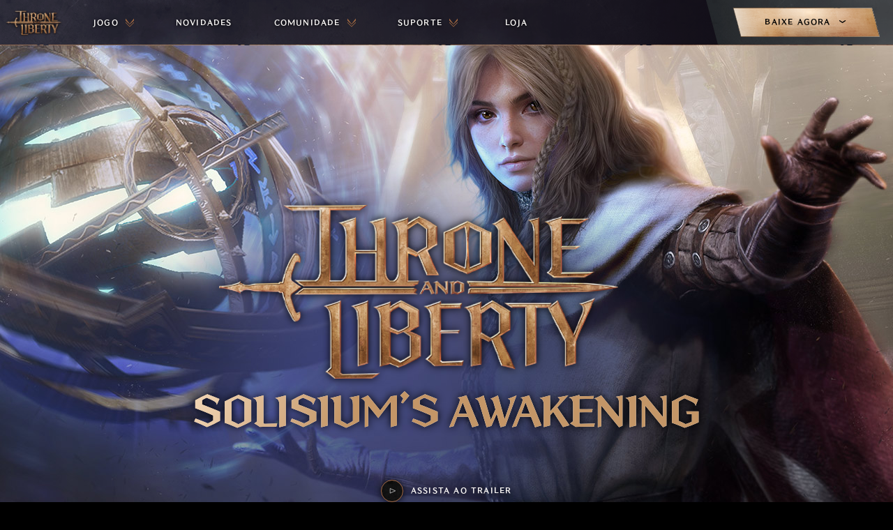

--- FILE ---
content_type: text/html;charset=UTF-8
request_url: https://www.playthroneandliberty.com/pt-br/?language-picker=true
body_size: 26282
content:



    <!doctype html>
    <html lang="pt-br" data-agid-auth-state="agid-unauthenticated">
    <head>
    <meta http-equiv="X-UA-Compatible" content="IE=edge" />
    <meta charset="utf-8" />
    <meta name="viewport" content="width=device-width, initial-scale=1.0" />
    <meta name="format-detection" content="telephone=no" />
    <meta name="darkreader-lock">
    <meta property="og:locale" content="pt_BR" />
    <meta property="og:site_name" content="THRONE AND LIBERTY" />
            <meta name="description" content="Throne and Liberty é um MMORPG centrado em guildas e grátis para jogar, com jogabilidade JxJ e JxA em escala massiva e ambientado em um mundo dinâmico e ininterrupto." />
        <link rel="canonical" href="https://www.playthroneandliberty.com/pt-br/" />
            <meta name="twitter:card" content="summary_large_image" />
            <meta name="twitter:title" content="THRONE AND LIBERTY" />
            <meta name="twitter:site" content="@MUST_PROVIDE" />
            <meta name="twitter:image" content="https://images.ctfassets.net/z7aj1lm9rbu3/1u6UDbS0JmHcEk2kdnOs4U/82e61f3d0a22f4d5aef24ba32f9c6fc1/TL_KA_LAUNCH_OPEN_GRAPH_600x300.jpg" />
                <meta name="twitter:description" content="Throne and Liberty é um MMORPG centrado em guildas e grátis para jogar, com jogabilidade JxJ e JxA em escala massiva e ambientado em um mundo dinâmico e ininterrupto." />
            <meta property="og:url" content="https://www.playthroneandliberty.com/pt-br/" />
            <meta property="og:title" content="THRONE AND LIBERTY" />
            <meta property="og:type" content="website" />
            <meta property="og:image" content="https://images.ctfassets.net/z7aj1lm9rbu3/mTrFm7OJQj0KFLfzGRBXz/5c6f87af097b9acca98105f0a20b8d8f/TL_KA_LAUNCH_OPEN_GRAPH_1200x630.jpg" />
                <meta property="og:description" content="Throne and Liberty é um MMORPG centrado em guildas e grátis para jogar, com jogabilidade JxJ e JxA em escala massiva e ambientado em um mundo dinâmico e ininterrupto." />

    <title>THRONE AND LIBERTY</title>

    <link rel="alternate" type="application/rss+xml" href="/pt-br/news/rss" title="Feed de notícias sobre o THRONE AND LIBERTY"/>
        <style nonce="05581b7d5f4c4632944253bde756295d">
            .is-siteLoading{visibility:hidden;}
            .id_483c195f-8109-4fa4-9817-d6eaf50dfa09 {
                background-color: currentColor;
            }
        </style>

        <link href="//dl1f6y24yx1ap.cloudfront.net/statics/2026-02-02/resources/vendors.ad79e7178e4504e6cd98.css" rel="stylesheet">
        <link href="//dl1f6y24yx1ap.cloudfront.net/statics/2026-02-02/resources/app.0b14ed5ee1a7b3668550.css" rel="stylesheet">

    <link href="//dl1f6y24yx1ap.cloudfront.net/statics/2026-02-02/images/favicon.ico" rel="shortcut icon" >
    <link href="//dl1f6y24yx1ap.cloudfront.net/statics/2026-02-02/images/apple-touch-icon.png" rel="apple-touch-icon" >
    <link href="//dl1f6y24yx1ap.cloudfront.net/statics/2026-02-02/images/background-smoke.jpg" rel="preload" fetchpriority="high" as="image" >
        <script nonce="05581b7d5f4c4632944253bde756295d">document.documentElement.className='is-siteLoading';</script>
    <script src="//dl1f6y24yx1ap.cloudfront.net/statics/2026-02-02/resources/analytics.js" nonce="05581b7d5f4c4632944253bde756295d" crossorigin></script>

  <script nonce="05581b7d5f4c4632944253bde756295d">
    if (window.s) {
      s.account='amazongamestudiosprod';
      s.eVar74 = s.prop74 = 'ags-none';
      try {
        s.t();
      } catch (e) {}
    }
  </script>
  <noscript>
    <img src="//amazongamestudios.d2.sc.omtrdc.net/b/ss/amazongamestudiosprod/1/H.25.1--NS/0" height="1" width="1" border="0" alt="" />
  </noscript>
    </head>
        <body class="id_483c195f-8109-4fa4-9817-d6eaf50dfa09 ags-l-site">

    <header class="ags-l-site-header js-stickyHeader">
        <div class="ags-SiteHeader js-SiteHeader">
            <div class="ags-SiteHeader-main">
                <button class="ags-SiteHeader-skipToMainContent ags-Button--skipToMainContent js-skipToMainContent" data-analytics="header-skipToMainContent">
                    Pular para Conteúdo principal
                </button>
                <div class="ags-SiteHeader-container-controls">
                    <a
                    href="/pt-br"
                    class="ags-SiteHeader-logoLink js-SiteHeader-logoLink"
                    data-analytics="header-homepage-link"
                    aria-label="Ir para a página inicial do THRONE AND LIBERTY">

  <picture>
      <source srcset="//dl1f6y24yx1ap.cloudfront.net/statics/2026-02-02/images/throneandliberty.webp" type="image/webp">
      <source srcset="//dl1f6y24yx1ap.cloudfront.net/statics/2026-02-02/images/throneandliberty.png" type="image/png">
      <img src="//dl1f6y24yx1ap.cloudfront.net/statics/2026-02-02/images/throneandliberty.png" alt="THRONE AND LIBERTY" class="ags-SiteHeader-logoLink-img"  aria-hidden="false">
  </picture>
                    </a>
                </div>
    <ul role="menu" class="ags-SiteHeader-navigation ags-SiteHeader-navigation--desktop js-SiteHeader-navigation--desktop">
                <li role="menuitem" class="ags-SiteHeader-navigation-item js-SiteHeader-hasSubmenu">
                        <button
                            role="menubutton"
                            aria-expanded="false"
                            aria-haspopup="true"
                            aria-controls="Jogo-menu--desktop"
                            class="ags-SiteHeader-navigation-item-button  js-SiteHeader-submenuToggle  "
                            aria-label="Alternar Jogo menu"
                            data-analytics="header-submenu-toggle-header-game"
                        >
                                <div class="ags-SiteHeader-navigation-item-button-background-content ">
                                    Jogo
<svg class="ags-SiteHeader-navigation-item-button-background-content-arrow js-SiteHeader-submenuToggle-arrow u-inverted" width="12" height="13" viewBox="0 0 12 13" fill="none" xmlns="http://www.w3.org/2000/svg" aria-hidden="true" focusable="false">
  <g clip-path="url(#clip0_1385_15195)">
    <g>
      <path d="M6.00959 1.36847L12 7.44738L12 6.36187L6.00959 0.500059L6.00959 1.36847Z" fill="#A66B42" />
      <path d="M5.99041 1.36847L1.28395e-05 7.44738L5.36612e-07 6.36187L5.99041 0.500059L5.99041 1.36847Z"
        fill="#A66B42" />
      <path d="M6.00959 4.68425L12 12.5L12 9.67766L6.00959 3.81584L6.00959 4.68425Z" fill="#A66B42" />
      <path d="M5.99045 4.68425L4.86374e-05 12.5L3.64864e-05 9.67766L5.99045 3.81584L5.99045 4.68425Z" fill="#A66B42" />
    </g>
  </g>
  <defs>
    <clipPath id="clip0_1385_15195">
      <rect width="12" height="13" fill="white" transform="translate(12 13) rotate(-180)" />
    </clipPath>
  </defs>
</svg>
                                </div>
                        </button>
                        <div class="ags-SiteHeader-navigation-item-submenu">
                            <div id="Jogo-menu--desktop" class="ags-SiteHeader-navigation-item-submenu-container js-SiteHeader-submenu">
                                <ul class="ags-SiteHeader-navigation-item-submenu-list">
                                            <li class="ags-SiteHeader-navigation-item-submenu-list-item  ">
                                                <a role="menuitem" href=/pt-br/game/gameplay  class="ags-SiteHeader-navigation-item-submenu-list-item-label js-SiteHeader-submenu-link " data-analytics="header-game-gameplay">
                                                    Jogabilidade
                                                </a>
                                            </li>
                                            <li class="ags-SiteHeader-navigation-item-submenu-list-item  ">
                                                <a role="menuitem" href=/pt-br/game/world  class="ags-SiteHeader-navigation-item-submenu-list-item-label js-SiteHeader-submenu-link " data-analytics="header-game-world">
                                                    Mundo
                                                </a>
                                            </li>
                                            <li class="ags-SiteHeader-navigation-item-submenu-list-item  ">
                                                <a role="menuitem" href=/pt-br/game/releases  class="ags-SiteHeader-navigation-item-submenu-list-item-label js-SiteHeader-submenu-link " data-analytics="header-game-releases">
                                                    Lançamentos
                                                </a>
                                            </li>
                                            <li class="ags-SiteHeader-navigation-item-submenu-list-item  ">
                                                <a role="menuitem" href=/pt-br/game/media  class="ags-SiteHeader-navigation-item-submenu-list-item-label js-SiteHeader-submenu-link " data-analytics="header-game-media">
                                                    Mídias
                                                </a>
                                            </li>
                                            <li class="ags-SiteHeader-navigation-item-submenu-list-item  ">
                                                <a role="menuitem" href=/pt-br/game/faq  class="ags-SiteHeader-navigation-item-submenu-list-item-label js-SiteHeader-submenu-link " data-analytics="header-game-faq">
                                                    Perguntas Frequentes
                                                </a>
                                            </li>
                                </ul>
                            </div>
                        </div>
                </li>
                <li role="menuitem" class="ags-SiteHeader-navigation-item ">
                        <a role="menuitem" href=/pt-br/news  class="ags-SiteHeader-navigation-item-button   " data-analytics="header-news">
                                <div class="ags-SiteHeader-navigation-item-button-background-content ">
                                    Novidades
                                </div>
                        </a>
                </li>
                <li role="menuitem" class="ags-SiteHeader-navigation-item js-SiteHeader-hasSubmenu">
                        <button
                            role="menubutton"
                            aria-expanded="false"
                            aria-haspopup="true"
                            aria-controls="Comunidade-menu--desktop"
                            class="ags-SiteHeader-navigation-item-button  js-SiteHeader-submenuToggle  "
                            aria-label="Alternar Comunidade menu"
                            data-analytics="header-submenu-toggle-header-community"
                        >
                                <div class="ags-SiteHeader-navigation-item-button-background-content ">
                                    Comunidade
<svg class="ags-SiteHeader-navigation-item-button-background-content-arrow js-SiteHeader-submenuToggle-arrow u-inverted" width="12" height="13" viewBox="0 0 12 13" fill="none" xmlns="http://www.w3.org/2000/svg" aria-hidden="true" focusable="false">
  <g clip-path="url(#clip0_1385_15195)">
    <g>
      <path d="M6.00959 1.36847L12 7.44738L12 6.36187L6.00959 0.500059L6.00959 1.36847Z" fill="#A66B42" />
      <path d="M5.99041 1.36847L1.28395e-05 7.44738L5.36612e-07 6.36187L5.99041 0.500059L5.99041 1.36847Z"
        fill="#A66B42" />
      <path d="M6.00959 4.68425L12 12.5L12 9.67766L6.00959 3.81584L6.00959 4.68425Z" fill="#A66B42" />
      <path d="M5.99045 4.68425L4.86374e-05 12.5L3.64864e-05 9.67766L5.99045 3.81584L5.99045 4.68425Z" fill="#A66B42" />
    </g>
  </g>
  <defs>
    <clipPath id="clip0_1385_15195">
      <rect width="12" height="13" fill="white" transform="translate(12 13) rotate(-180)" />
    </clipPath>
  </defs>
</svg>
                                </div>
                        </button>
                        <div class="ags-SiteHeader-navigation-item-submenu">
                            <div id="Comunidade-menu--desktop" class="ags-SiteHeader-navigation-item-submenu-container js-SiteHeader-submenu">
                                <ul class="ags-SiteHeader-navigation-item-submenu-list">
                                            <li class="ags-SiteHeader-navigation-item-submenu-list-item  ">
                                                <a role="menuitem" href=/pt-br/forward-link?id=discord target=_blank rel=noreferrer class="ags-SiteHeader-navigation-item-submenu-list-item-label js-SiteHeader-submenu-link " data-analytics="header-community-discord">
                                                    Discord
                                                </a>
                                            </li>
                                            <li class="ags-SiteHeader-navigation-item-submenu-list-item  ">
                                                <a role="menuitem" href=/pt-br/twitch-drops  class="ags-SiteHeader-navigation-item-submenu-list-item-label js-SiteHeader-submenu-link " data-analytics="header-community-twitchdrops">
                                                    Twitch Drops
                                                </a>
                                            </li>
                                            <li class="ags-SiteHeader-navigation-item-submenu-list-item  ">
                                                <a role="menuitem" href=/pt-br/community/code-redemption  class="ags-SiteHeader-navigation-item-submenu-list-item-label js-SiteHeader-submenu-link " data-analytics="header-community-coderedemption">
                                                    Resgatar código
                                                </a>
                                            </li>
                                </ul>
                            </div>
                        </div>
                </li>
                <li role="menuitem" class="ags-SiteHeader-navigation-item js-SiteHeader-hasSubmenu">
                        <button
                            role="menubutton"
                            aria-expanded="false"
                            aria-haspopup="true"
                            aria-controls="Suporte-menu--desktop"
                            class="ags-SiteHeader-navigation-item-button is-active js-SiteHeader-submenuToggle  "
                            aria-label="Alternar Suporte menu"
                            data-analytics="header-submenu-toggle-header-support"
                        >
                                <div class="ags-SiteHeader-navigation-item-button-background-content is-active">
                                    Suporte
<svg class="ags-SiteHeader-navigation-item-button-background-content-arrow js-SiteHeader-submenuToggle-arrow u-inverted" width="12" height="13" viewBox="0 0 12 13" fill="none" xmlns="http://www.w3.org/2000/svg" aria-hidden="true" focusable="false">
  <g clip-path="url(#clip0_1385_15195)">
    <g>
      <path d="M6.00959 1.36847L12 7.44738L12 6.36187L6.00959 0.500059L6.00959 1.36847Z" fill="#A66B42" />
      <path d="M5.99041 1.36847L1.28395e-05 7.44738L5.36612e-07 6.36187L5.99041 0.500059L5.99041 1.36847Z"
        fill="#A66B42" />
      <path d="M6.00959 4.68425L12 12.5L12 9.67766L6.00959 3.81584L6.00959 4.68425Z" fill="#A66B42" />
      <path d="M5.99045 4.68425L4.86374e-05 12.5L3.64864e-05 9.67766L5.99045 3.81584L5.99045 4.68425Z" fill="#A66B42" />
    </g>
  </g>
  <defs>
    <clipPath id="clip0_1385_15195">
      <rect width="12" height="13" fill="white" transform="translate(12 13) rotate(-180)" />
    </clipPath>
  </defs>
</svg>
                                </div>
                        </button>
                        <div class="ags-SiteHeader-navigation-item-submenu">
                            <div id="Suporte-menu--desktop" class="ags-SiteHeader-navigation-item-submenu-container js-SiteHeader-submenu">
                                <ul class="ags-SiteHeader-navigation-item-submenu-list">
                                            <li class="ags-SiteHeader-navigation-item-submenu-list-item  ">
                                                <a role="menuitem" href=/pt-br/support/server-status  class="ags-SiteHeader-navigation-item-submenu-list-item-label js-SiteHeader-submenu-link " data-analytics="header-support-serverstatus">
                                                    Status do servidor
                                                </a>
                                            </li>
                                            <li class="ags-SiteHeader-navigation-item-submenu-list-item  ">
                                                <a role="menuitem" href=https://www.amazongames.com/pt-br/support/throne-and-liberty target=_blank rel=noreferrer class="ags-SiteHeader-navigation-item-submenu-list-item-label js-SiteHeader-submenu-link " data-analytics="header-support-playersupport">
                                                    Suporte ao jogador
                                                </a>
                                            </li>
                                            <li class="ags-SiteHeader-navigation-item-submenu-list-item  ">
                                                <a role="menuitem" href=/pt-br/forward-link?id=accessibility-options target=_blank rel=noreferrer class="ags-SiteHeader-navigation-item-submenu-list-item-label js-SiteHeader-submenu-link " data-analytics="header-accessibilityOptions-support">
                                                    Acessibilidade
                                                </a>
                                            </li>
                                </ul>
                            </div>
                        </div>
                </li>
                <li role="menuitem" class="ags-SiteHeader-navigation-item ">
                        <a role="menuitem" href=/pt-br/shop  class="ags-SiteHeader-navigation-item-button is-active  " data-analytics="header-shop-link">
                                <div class="ags-SiteHeader-navigation-item-button-background-content is-active">
                                    Loja
                                </div>
                        </a>
                </li>
    </ul>
                <button role="menubutton" aria-expanded="false" aria-haspopup="true" aria-controls="mobile-nav" class="ags-SiteHeader-hamburger js-SiteHeader-hamburger" aria-label="Alternar menu">
  <svg width="35" height="32" viewBox="0 0 35 32" fill="none" xmlns="http://www.w3.org/2000/svg" class="ags-SiteHeader-hamburger-icon ags-SiteHeader-hamburger-icon-menu" aria-hidden="true" focusable="false">
    <g clip-path="url(#clip0_992_28787)">
    <path d="M33 16C33 24.3108 26.3108 31 18 31C9.68919 31 3 24.3108 3 16C3 7.68919 9.68919 1 18 1C26.3108 1 33 7.68919 33 16Z" stroke="white" stroke-width="0.6"/>
    <path d="M0 11H35V12L0 13V11Z" fill="white"/>
    <path d="M0 15H24V16L0 17V15Z" fill="white"/>
    <path d="M0 20H19V21L0 22V20Z" fill="white"/>
    </g>
    <defs>
    <clipPath id="clip0_992_28787">
    <rect width="35" height="32" fill="white"/>
    </clipPath>
    </defs>
  </svg>

<svg width="35" height="32" viewBox="0 0 35 32" fill="none" xmlns="http://www.w3.org/2000/svg" class="ags-SiteHeader-hamburger-icon ags-SiteHeader-hamburger-icon-close" aria-hidden="true" focusable="false">
  <path fill-rule="evenodd" clip-rule="evenodd" d="M29.9155 7.72248C27.2916 4.01802 22.9713 1.6 18.0862 1.6C13.2012 1.6 8.88085 4.01802 6.25691 7.72248C4.31417 10.1734 3.11702 13.2422 3.00813 16.5862C3.00272 16.4202 3 16.2535 3 16.0862C3 7.75432 9.75432 1 18.0862 1C26.4181 1 33.1724 7.75432 33.1724 16.0862C33.1724 16.2535 33.1697 16.4202 33.1643 16.5862C33.0554 13.2422 31.8582 10.1734 29.9155 7.72248Z" fill="white"/>
  <path fill-rule="evenodd" clip-rule="evenodd" d="M18.0264 15.0959L13 9L13.1529 11.1855L18.0249 15.7231L18.0217 15.7684L18.0476 15.7443L18.0735 15.7684L18.0703 15.7231L22.9423 11.1855L23.0952 9L18.0688 15.0959L18.0476 15.3983L18.0264 15.0959Z" fill="white"/>
  <path fill-rule="evenodd" clip-rule="evenodd" d="M18.0688 16.1541L23.0952 22.25L22.9423 20.0645L18.0703 15.5269L18.0735 15.4816L18.0476 15.5057L18.0217 15.4816L18.0249 15.5269L13.1529 20.0645L13 22.25L18.0265 16.1541L18.0476 15.8517L18.0688 16.1541Z" fill="white"/>
  <path d="M13 9L13.3857 8.68194L12.3921 7.47699L12.5011 9.03493L13 9ZM18.0264 15.0959L18.5251 15.061L18.514 14.9013L18.4121 14.7778L18.0264 15.0959ZM13.1529 11.1855L12.654 11.2204L12.6678 11.4171L12.812 11.5514L13.1529 11.1855ZM18.0249 15.7231L18.5236 15.758L18.5402 15.5199L18.3656 15.3572L18.0249 15.7231ZM18.0217 15.7684L17.5228 15.7335L17.4343 16.9986L18.3624 16.1343L18.0217 15.7684ZM18.0476 15.7443L18.3883 15.3784L18.0475 15.061L17.7067 15.3784L18.0476 15.7443ZM18.0735 15.7684L17.7326 16.1343L18.6607 16.9986L18.5722 15.7335L18.0735 15.7684ZM18.0703 15.7231L17.7295 15.3572L17.5548 15.5199L17.5715 15.758L18.0703 15.7231ZM22.9423 11.1855L23.283 11.5514L23.4272 11.4171L23.441 11.2204L22.9423 11.1855ZM23.0952 9L23.5939 9.03493L23.7029 7.47699L22.7093 8.68194L23.0952 9ZM18.0688 15.0959L17.6829 14.7778L17.5811 14.9013L17.5699 15.061L18.0688 15.0959ZM18.0476 15.3983L17.5487 15.4332H18.5463L18.0476 15.3983ZM12.6141 9.31813L17.6406 15.414L18.4121 14.7778L13.3857 8.68194L12.6141 9.31813ZM13.6516 11.1506L13.4987 8.96513L12.5011 9.03493L12.654 11.2204L13.6516 11.1506ZM18.3656 15.3572L13.4936 10.8197L12.812 11.5514L17.684 16.089L18.3656 15.3572ZM17.526 15.6882L17.5228 15.7335L18.5204 15.8033L18.5236 15.758L17.526 15.6882ZM18.3624 16.1343L18.3883 16.1102L17.7067 15.3784L17.6808 15.4025L18.3624 16.1343ZM18.4142 15.4025L18.3883 15.3784L17.7067 16.1102L17.7326 16.1343L18.4142 15.4025ZM17.5715 15.758L17.5746 15.8033L18.5722 15.7335L18.569 15.6882L17.5715 15.758ZM18.411 16.089L23.283 11.5514L22.6014 10.8197L17.7295 15.3572L18.411 16.089ZM23.441 11.2204L23.5939 9.03493L22.5963 8.96513L22.4434 11.1506L23.441 11.2204ZM22.7093 8.68194L17.6829 14.7778L18.4544 15.414L23.4809 9.31813L22.7093 8.68194ZM17.5699 15.061L17.5487 15.3634L18.5463 15.4332L18.5674 15.1308L17.5699 15.061ZM17.5276 15.1308L17.5487 15.4332L18.5463 15.3634L18.5251 15.061L17.5276 15.1308Z" fill="white"/>
  <path d="M23.0952 22.25L22.7093 22.5681L23.7029 23.773L23.5939 22.2151L23.0952 22.25ZM18.0688 16.1541L17.5699 16.189L17.5811 16.3487L17.6829 16.4722L18.0688 16.1541ZM22.9423 20.0645L23.441 20.0296L23.4272 19.8329L23.283 19.6986L22.9423 20.0645ZM18.0703 15.5269L17.5715 15.492L17.5548 15.7301L17.7295 15.8928L18.0703 15.5269ZM18.0735 15.4816L18.5722 15.5165L18.6607 14.2513L17.7326 15.1157L18.0735 15.4816ZM18.0476 15.5057L17.7067 15.8716L18.0475 16.189L18.3883 15.8716L18.0476 15.5057ZM18.0217 15.4816L18.3624 15.1157L17.4343 14.2513L17.5228 15.5165L18.0217 15.4816ZM18.0249 15.5269L18.3656 15.8928L18.5402 15.7301L18.5236 15.492L18.0249 15.5269ZM13.1529 20.0645L12.812 19.6986L12.6678 19.8329L12.654 20.0296L13.1529 20.0645ZM13 22.25L12.5011 22.2151L12.3921 23.773L13.3857 22.5681L13 22.25ZM18.0265 16.1541L18.4121 16.4722L18.514 16.3487L18.5251 16.189L18.0265 16.1541ZM18.0476 15.8517L18.5463 15.8168H17.5487L18.0476 15.8517ZM23.4809 21.9319L18.4544 15.836L17.6829 16.4722L22.7093 22.5681L23.4809 21.9319ZM22.4434 20.0994L22.5963 22.2849L23.5939 22.2151L23.441 20.0296L22.4434 20.0994ZM17.7295 15.8928L22.6014 20.4303L23.283 19.6986L18.411 15.161L17.7295 15.8928ZM18.569 15.5618L18.5722 15.5165L17.5746 15.4467L17.5715 15.492L18.569 15.5618ZM17.7326 15.1157L17.7067 15.1398L18.3883 15.8716L18.4142 15.8475L17.7326 15.1157ZM17.6808 15.8475L17.7067 15.8716L18.3883 15.1398L18.3624 15.1157L17.6808 15.8475ZM18.5236 15.492L18.5204 15.4467L17.5228 15.5165L17.526 15.5618L18.5236 15.492ZM17.684 15.161L12.812 19.6986L13.4936 20.4303L18.3656 15.8928L17.684 15.161ZM12.654 20.0296L12.5011 22.2151L13.4987 22.2849L13.6516 20.0994L12.654 20.0296ZM13.3857 22.5681L18.4121 16.4722L17.6406 15.836L12.6141 21.9319L13.3857 22.5681ZM18.5251 16.189L18.5463 15.8866L17.5487 15.8168L17.5276 16.1192L18.5251 16.189ZM18.5674 16.1192L18.5463 15.8168L17.5487 15.8866L17.5699 16.189L18.5674 16.1192Z" fill="white"/>
</svg>
                </button>
                        <div class="ags-SiteHeader-container-signup ags-SiteHeader-container-signup--desktop">
    <div class="ags-SiteHeader-navigation-item ags-SiteHeader-navigation-item--downloadNow js-SiteHeader-hasSubmenu">
    <button 
                    class="ags-SiteHeader-shop ags-ButtonV2 ags-ButtonV2--primary js-SiteHeader-submenuToggle"
                    data-analytics="header-download-now"
                >

        <div class="ags-ButtonV2-gradient"></div>
        <div class="ags-ButtonV2-inner  ">
            <div class="ags-ButtonV2-inner-icon">
                <div class="ags-ButtonV2-inner-icon-svg"></div>
            </div>
            Baixe agora     <svg class="js-SiteHeader-submenuToggle-arrow u-inverted" xmlns="http://www.w3.org/2000/svg" width="17" height="16" viewBox="0 0 17 16" fill="#000">
        <path d="M4.38467 9.98002C4.21801 9.94669 4.05001 9.86269 3.94801 9.71002C3.74401 9.40469 3.82933 8.97936 4.13533 8.77602L8.12933 6.11937C8.35267 5.97071 8.65467 5.97071 8.878 6.11937L12.872 8.77602C13.178 8.97936 13.2633 9.40469 13.0593 9.71002C12.8553 10.0154 12.4293 10.1007 12.1233 9.89669L8.50334 7.48937L4.884 9.89669C4.73133 9.99869 4.55201 10.0134 4.38467 9.98002Z" fill="white"/>
    </svg>

        </div>
        <div class="ags-ButtonV2-dashedBackground"></div>
        <div class="ags-ButtonV2-previous"></div>
        <div class="ags-ButtonV2-next"></div>
        <div class="ags-ButtonV2-exit"></div>
    </button>
        <div class="ags-SiteHeader-navigation-item-submenu ags-SiteHeader-navigation-item-submenu--downloadNow">
            <div class="ags-SiteHeader-navigation-item-submenu-container js-SiteHeader-submenu">
                <ul class="ags-SiteHeader-navigation-item-submenu-list">
                    <li class="ags-SiteHeader-navigation-item-submenu-list-item">
                        <a class="ags-HeroModule-content-storeIcons-badge js-SiteHeader-submenu-link ags-ButtonV2 ags-ButtonV2--secondary"
                            href="/pt-br/forward-link?id=steam"
                            target="_blank"
                            rel="noopener noreferrer"
                            data-analytics="header-downloadnow-steam"
                        >
                            <div class="ags-ButtonV2-gradient"></div>
                            <div class="ags-ButtonV2-inner">
                                <div class="ags-ButtonV2-inner-icon">
                                    <div class="ags-ButtonV2-inner-icon-svg">
                                        <img src="//dl1f6y24yx1ap.cloudfront.net/statics/2026-02-02/images/Steam-white.svg" class="ags-HeroModule-content-storeIcons-badge-image" alt="steam-logo" />
                                    </div>
                                </div>
                            </div>
                            <div class="ags-ButtonV2-dashedBackground"></div>
                        </a>
                    </li>
                    <li class="ags-SiteHeader-navigation-item-submenu-list-item">
                        <a class="ags-HeroModule-content-storeIcons-badge js-SiteHeader-submenu-link ags-ButtonV2 ags-ButtonV2--secondary"
                            href="/pt-br/forward-link?id=xbox"
                            target="_blank"
                            rel="noopener noreferrer"
                            data-analytics="header-downloadnow-xbox"
                        >
                            <div class="ags-ButtonV2-gradient"></div>
                            <div class="ags-ButtonV2-inner">
                                <div class="ags-ButtonV2-inner-icon">
                                    <div class="ags-ButtonV2-inner-icon-svg">
                                        <img src="//dl1f6y24yx1ap.cloudfront.net/statics/2026-02-02/images/xboxSX-white.svg" class="ags-HeroModule-content-storeIcons-badge-image" alt="xbox-SX-logo" />
                                    </div>
                                </div>
                            </div>
                            <div class="ags-ButtonV2-dashedBackground"></div>
                        </a>
                    </li>
                    <li class="ags-SiteHeader-navigation-item-submenu-list-item">
                        <a class="ags-HeroModule-content-storeIcons-badge js-SiteHeader-submenu-link ags-ButtonV2 ags-ButtonV2--secondary"
                            href="/pt-br/forward-link?id=playstation"
                            target="_blank"
                            rel="noopener noreferrer"
                            data-analytics="header-downloadnow-playstation"
                        >
                            <div class="ags-ButtonV2-gradient"></div>
                            <div class="ags-ButtonV2-inner">
                                <div class="ags-ButtonV2-inner-icon">
                                    <div class="ags-ButtonV2-inner-icon-svg">
                                        <img src="//dl1f6y24yx1ap.cloudfront.net/statics/2026-02-02/images/PS5-white.svg" class="ags-HeroModule-content-storeIcons-badge-image" alt="playstation-5-logo" />
                                    </div>
                                </div>
                            </div>
                            <div class="ags-ButtonV2-dashedBackground"></div>
                        </a>
                    </li>
                </ul>
            </div>
        </div>
    </div>
                        </div>
            </div>
                <div id="mobile-nav" class="ags-SiteHeader-menu ags-SiteHeader-menu--mobile js-SiteHeader-mainMenu">
    <ul role="menu" class="ags-SiteHeader-navigation ags-SiteHeader-navigation--mobile js-SiteHeader-navigation--mobile">
                <li role="menuitem" class="ags-SiteHeader-navigation-item js-SiteHeader-hasSubmenu">
                        <button
                            role="menubutton"
                            aria-expanded="false"
                            aria-haspopup="true"
                            aria-controls="Jogo-menu--mobile"
                            class="ags-SiteHeader-navigation-item-button  js-SiteHeader-submenuToggle  "
                            aria-label="Alternar Jogo menu"
                            data-analytics="header-submenu-toggle-header-game"
                        >
                                <div class="ags-SiteHeader-navigation-item-button-background-content ">
                                    Jogo
<svg class="ags-SiteHeader-navigation-item-button-background-content-arrow js-SiteHeader-submenuToggle-arrow u-inverted" width="12" height="13" viewBox="0 0 12 13" fill="none" xmlns="http://www.w3.org/2000/svg" aria-hidden="true" focusable="false">
  <g clip-path="url(#clip0_1385_15195)">
    <g>
      <path d="M6.00959 1.36847L12 7.44738L12 6.36187L6.00959 0.500059L6.00959 1.36847Z" fill="#A66B42" />
      <path d="M5.99041 1.36847L1.28395e-05 7.44738L5.36612e-07 6.36187L5.99041 0.500059L5.99041 1.36847Z"
        fill="#A66B42" />
      <path d="M6.00959 4.68425L12 12.5L12 9.67766L6.00959 3.81584L6.00959 4.68425Z" fill="#A66B42" />
      <path d="M5.99045 4.68425L4.86374e-05 12.5L3.64864e-05 9.67766L5.99045 3.81584L5.99045 4.68425Z" fill="#A66B42" />
    </g>
  </g>
  <defs>
    <clipPath id="clip0_1385_15195">
      <rect width="12" height="13" fill="white" transform="translate(12 13) rotate(-180)" />
    </clipPath>
  </defs>
</svg>
                                </div>
                        </button>
                        <div class="ags-SiteHeader-navigation-item-submenu">
                            <div id="Jogo-menu--mobile" class="ags-SiteHeader-navigation-item-submenu-container js-SiteHeader-submenu">
                                <ul class="ags-SiteHeader-navigation-item-submenu-list">
                                            <li class="ags-SiteHeader-navigation-item-submenu-list-item  ">
                                                <a role="menuitem" href=/pt-br/game/gameplay  class="ags-SiteHeader-navigation-item-submenu-list-item-label js-SiteHeader-submenu-link " data-analytics="header-game-gameplay">
                                                    Jogabilidade
                                                </a>
                                            </li>
                                            <li class="ags-SiteHeader-navigation-item-submenu-list-item  ">
                                                <a role="menuitem" href=/pt-br/game/world  class="ags-SiteHeader-navigation-item-submenu-list-item-label js-SiteHeader-submenu-link " data-analytics="header-game-world">
                                                    Mundo
                                                </a>
                                            </li>
                                            <li class="ags-SiteHeader-navigation-item-submenu-list-item  ">
                                                <a role="menuitem" href=/pt-br/game/releases  class="ags-SiteHeader-navigation-item-submenu-list-item-label js-SiteHeader-submenu-link " data-analytics="header-game-releases">
                                                    Lançamentos
                                                </a>
                                            </li>
                                            <li class="ags-SiteHeader-navigation-item-submenu-list-item  ">
                                                <a role="menuitem" href=/pt-br/game/media  class="ags-SiteHeader-navigation-item-submenu-list-item-label js-SiteHeader-submenu-link " data-analytics="header-game-media">
                                                    Mídias
                                                </a>
                                            </li>
                                            <li class="ags-SiteHeader-navigation-item-submenu-list-item  ">
                                                <a role="menuitem" href=/pt-br/game/faq  class="ags-SiteHeader-navigation-item-submenu-list-item-label js-SiteHeader-submenu-link " data-analytics="header-game-faq">
                                                    Perguntas Frequentes
                                                </a>
                                            </li>
                                </ul>
                            </div>
                        </div>
                </li>
                <li role="menuitem" class="ags-SiteHeader-navigation-item ">
                        <a role="menuitem" href=/pt-br/news  class="ags-SiteHeader-navigation-item-button   " data-analytics="header-news">
                                <div class="ags-SiteHeader-navigation-item-button-background-content ">
                                    Novidades
                                </div>
                        </a>
                </li>
                <li role="menuitem" class="ags-SiteHeader-navigation-item js-SiteHeader-hasSubmenu">
                        <button
                            role="menubutton"
                            aria-expanded="false"
                            aria-haspopup="true"
                            aria-controls="Comunidade-menu--mobile"
                            class="ags-SiteHeader-navigation-item-button  js-SiteHeader-submenuToggle  "
                            aria-label="Alternar Comunidade menu"
                            data-analytics="header-submenu-toggle-header-community"
                        >
                                <div class="ags-SiteHeader-navigation-item-button-background-content ">
                                    Comunidade
<svg class="ags-SiteHeader-navigation-item-button-background-content-arrow js-SiteHeader-submenuToggle-arrow u-inverted" width="12" height="13" viewBox="0 0 12 13" fill="none" xmlns="http://www.w3.org/2000/svg" aria-hidden="true" focusable="false">
  <g clip-path="url(#clip0_1385_15195)">
    <g>
      <path d="M6.00959 1.36847L12 7.44738L12 6.36187L6.00959 0.500059L6.00959 1.36847Z" fill="#A66B42" />
      <path d="M5.99041 1.36847L1.28395e-05 7.44738L5.36612e-07 6.36187L5.99041 0.500059L5.99041 1.36847Z"
        fill="#A66B42" />
      <path d="M6.00959 4.68425L12 12.5L12 9.67766L6.00959 3.81584L6.00959 4.68425Z" fill="#A66B42" />
      <path d="M5.99045 4.68425L4.86374e-05 12.5L3.64864e-05 9.67766L5.99045 3.81584L5.99045 4.68425Z" fill="#A66B42" />
    </g>
  </g>
  <defs>
    <clipPath id="clip0_1385_15195">
      <rect width="12" height="13" fill="white" transform="translate(12 13) rotate(-180)" />
    </clipPath>
  </defs>
</svg>
                                </div>
                        </button>
                        <div class="ags-SiteHeader-navigation-item-submenu">
                            <div id="Comunidade-menu--mobile" class="ags-SiteHeader-navigation-item-submenu-container js-SiteHeader-submenu">
                                <ul class="ags-SiteHeader-navigation-item-submenu-list">
                                            <li class="ags-SiteHeader-navigation-item-submenu-list-item  ">
                                                <a role="menuitem" href=/pt-br/forward-link?id=discord target=_blank rel=noreferrer class="ags-SiteHeader-navigation-item-submenu-list-item-label js-SiteHeader-submenu-link " data-analytics="header-community-discord">
                                                    Discord
                                                </a>
                                            </li>
                                            <li class="ags-SiteHeader-navigation-item-submenu-list-item  ">
                                                <a role="menuitem" href=/pt-br/twitch-drops  class="ags-SiteHeader-navigation-item-submenu-list-item-label js-SiteHeader-submenu-link " data-analytics="header-community-twitchdrops">
                                                    Twitch Drops
                                                </a>
                                            </li>
                                            <li class="ags-SiteHeader-navigation-item-submenu-list-item  ">
                                                <a role="menuitem" href=/pt-br/community/code-redemption  class="ags-SiteHeader-navigation-item-submenu-list-item-label js-SiteHeader-submenu-link " data-analytics="header-community-coderedemption">
                                                    Resgatar código
                                                </a>
                                            </li>
                                </ul>
                            </div>
                        </div>
                </li>
                <li role="menuitem" class="ags-SiteHeader-navigation-item js-SiteHeader-hasSubmenu">
                        <button
                            role="menubutton"
                            aria-expanded="false"
                            aria-haspopup="true"
                            aria-controls="Suporte-menu--mobile"
                            class="ags-SiteHeader-navigation-item-button is-active js-SiteHeader-submenuToggle  "
                            aria-label="Alternar Suporte menu"
                            data-analytics="header-submenu-toggle-header-support"
                        >
                                <div class="ags-SiteHeader-navigation-item-button-background-content is-active">
                                    Suporte
<svg class="ags-SiteHeader-navigation-item-button-background-content-arrow js-SiteHeader-submenuToggle-arrow u-inverted" width="12" height="13" viewBox="0 0 12 13" fill="none" xmlns="http://www.w3.org/2000/svg" aria-hidden="true" focusable="false">
  <g clip-path="url(#clip0_1385_15195)">
    <g>
      <path d="M6.00959 1.36847L12 7.44738L12 6.36187L6.00959 0.500059L6.00959 1.36847Z" fill="#A66B42" />
      <path d="M5.99041 1.36847L1.28395e-05 7.44738L5.36612e-07 6.36187L5.99041 0.500059L5.99041 1.36847Z"
        fill="#A66B42" />
      <path d="M6.00959 4.68425L12 12.5L12 9.67766L6.00959 3.81584L6.00959 4.68425Z" fill="#A66B42" />
      <path d="M5.99045 4.68425L4.86374e-05 12.5L3.64864e-05 9.67766L5.99045 3.81584L5.99045 4.68425Z" fill="#A66B42" />
    </g>
  </g>
  <defs>
    <clipPath id="clip0_1385_15195">
      <rect width="12" height="13" fill="white" transform="translate(12 13) rotate(-180)" />
    </clipPath>
  </defs>
</svg>
                                </div>
                        </button>
                        <div class="ags-SiteHeader-navigation-item-submenu">
                            <div id="Suporte-menu--mobile" class="ags-SiteHeader-navigation-item-submenu-container js-SiteHeader-submenu">
                                <ul class="ags-SiteHeader-navigation-item-submenu-list">
                                            <li class="ags-SiteHeader-navigation-item-submenu-list-item  ">
                                                <a role="menuitem" href=/pt-br/support/server-status  class="ags-SiteHeader-navigation-item-submenu-list-item-label js-SiteHeader-submenu-link " data-analytics="header-support-serverstatus">
                                                    Status do servidor
                                                </a>
                                            </li>
                                            <li class="ags-SiteHeader-navigation-item-submenu-list-item  ">
                                                <a role="menuitem" href=https://www.amazongames.com/pt-br/support/throne-and-liberty target=_blank rel=noreferrer class="ags-SiteHeader-navigation-item-submenu-list-item-label js-SiteHeader-submenu-link " data-analytics="header-support-playersupport">
                                                    Suporte ao jogador
                                                </a>
                                            </li>
                                            <li class="ags-SiteHeader-navigation-item-submenu-list-item  ">
                                                <a role="menuitem" href=/pt-br/forward-link?id=accessibility-options target=_blank rel=noreferrer class="ags-SiteHeader-navigation-item-submenu-list-item-label js-SiteHeader-submenu-link " data-analytics="header-accessibilityOptions-support">
                                                    Acessibilidade
                                                </a>
                                            </li>
                                </ul>
                            </div>
                        </div>
                </li>
                <li role="menuitem" class="ags-SiteHeader-navigation-item ">
                        <a role="menuitem" href=/pt-br/shop  class="ags-SiteHeader-navigation-item-button is-active  " data-analytics="header-shop-link">
                                <div class="ags-SiteHeader-navigation-item-button-background-content is-active">
                                    Loja
                                </div>
                        </a>
                </li>
    </ul>
                        <div class="ags-SiteHeader-container-signup ags-SiteHeader-container-signup--mobile">
    <div class="ags-SiteHeader-navigation-item ags-SiteHeader-navigation-item--downloadNow js-SiteHeader-hasSubmenu">
    <button 
                    class="ags-SiteHeader-shop ags-ButtonV2 ags-ButtonV2--primary js-SiteHeader-submenuToggle"
                    data-analytics="header-download-now"
                >

        <div class="ags-ButtonV2-gradient"></div>
        <div class="ags-ButtonV2-inner  ">
            <div class="ags-ButtonV2-inner-icon">
                <div class="ags-ButtonV2-inner-icon-svg"></div>
            </div>
            Baixe agora     <svg class="js-SiteHeader-submenuToggle-arrow u-inverted" xmlns="http://www.w3.org/2000/svg" width="17" height="16" viewBox="0 0 17 16" fill="#000">
        <path d="M4.38467 9.98002C4.21801 9.94669 4.05001 9.86269 3.94801 9.71002C3.74401 9.40469 3.82933 8.97936 4.13533 8.77602L8.12933 6.11937C8.35267 5.97071 8.65467 5.97071 8.878 6.11937L12.872 8.77602C13.178 8.97936 13.2633 9.40469 13.0593 9.71002C12.8553 10.0154 12.4293 10.1007 12.1233 9.89669L8.50334 7.48937L4.884 9.89669C4.73133 9.99869 4.55201 10.0134 4.38467 9.98002Z" fill="white"/>
    </svg>

        </div>
        <div class="ags-ButtonV2-dashedBackground"></div>
        <div class="ags-ButtonV2-previous"></div>
        <div class="ags-ButtonV2-next"></div>
        <div class="ags-ButtonV2-exit"></div>
    </button>
        <div class="ags-SiteHeader-navigation-item-submenu ags-SiteHeader-navigation-item-submenu--downloadNow">
            <div class="ags-SiteHeader-navigation-item-submenu-container js-SiteHeader-submenu">
                <ul class="ags-SiteHeader-navigation-item-submenu-list">
                    <li class="ags-SiteHeader-navigation-item-submenu-list-item">
                        <a class="ags-HeroModule-content-storeIcons-badge js-SiteHeader-submenu-link ags-ButtonV2 ags-ButtonV2--secondary"
                            href="/pt-br/forward-link?id=steam"
                            target="_blank"
                            rel="noopener noreferrer"
                            data-analytics="header-downloadnow-steam"
                        >
                            <div class="ags-ButtonV2-gradient"></div>
                            <div class="ags-ButtonV2-inner">
                                <div class="ags-ButtonV2-inner-icon">
                                    <div class="ags-ButtonV2-inner-icon-svg">
                                        <img src="//dl1f6y24yx1ap.cloudfront.net/statics/2026-02-02/images/Steam-white.svg" class="ags-HeroModule-content-storeIcons-badge-image" alt="steam-logo" />
                                    </div>
                                </div>
                            </div>
                            <div class="ags-ButtonV2-dashedBackground"></div>
                        </a>
                    </li>
                    <li class="ags-SiteHeader-navigation-item-submenu-list-item">
                        <a class="ags-HeroModule-content-storeIcons-badge js-SiteHeader-submenu-link ags-ButtonV2 ags-ButtonV2--secondary"
                            href="/pt-br/forward-link?id=xbox"
                            target="_blank"
                            rel="noopener noreferrer"
                            data-analytics="header-downloadnow-xbox"
                        >
                            <div class="ags-ButtonV2-gradient"></div>
                            <div class="ags-ButtonV2-inner">
                                <div class="ags-ButtonV2-inner-icon">
                                    <div class="ags-ButtonV2-inner-icon-svg">
                                        <img src="//dl1f6y24yx1ap.cloudfront.net/statics/2026-02-02/images/xboxSX-white.svg" class="ags-HeroModule-content-storeIcons-badge-image" alt="xbox-SX-logo" />
                                    </div>
                                </div>
                            </div>
                            <div class="ags-ButtonV2-dashedBackground"></div>
                        </a>
                    </li>
                    <li class="ags-SiteHeader-navigation-item-submenu-list-item">
                        <a class="ags-HeroModule-content-storeIcons-badge js-SiteHeader-submenu-link ags-ButtonV2 ags-ButtonV2--secondary"
                            href="/pt-br/forward-link?id=playstation"
                            target="_blank"
                            rel="noopener noreferrer"
                            data-analytics="header-downloadnow-playstation"
                        >
                            <div class="ags-ButtonV2-gradient"></div>
                            <div class="ags-ButtonV2-inner">
                                <div class="ags-ButtonV2-inner-icon">
                                    <div class="ags-ButtonV2-inner-icon-svg">
                                        <img src="//dl1f6y24yx1ap.cloudfront.net/statics/2026-02-02/images/PS5-white.svg" class="ags-HeroModule-content-storeIcons-badge-image" alt="playstation-5-logo" />
                                    </div>
                                </div>
                            </div>
                            <div class="ags-ButtonV2-dashedBackground"></div>
                        </a>
                    </li>
                </ul>
            </div>
        </div>
    </div>
                        </div>
                </div>
        </div>
    </header>
            <main class="ags-l-site-main ags-body  js-siteMain">
    <div class="ags-Background ags-Background--center"></div>
    <div class="ags-Background ags-Background--top"></div>
    <div class="ags-Background ags-Background--bottom"></div>
            <div id="module-0114m5DRT2CAb7Ke4ZLLpE">

    <section
        class="
            id_55ccd5a2-ce6d-46f2-9aa9-8d9bfd04441c
            ags-Module
            ags-HeroModule
            ags-HeroModule--bottom
            ags-HeroModule--mobileContentBelowImage
            ags-HeroModule--darkBackground
            
            
            
            ags-HeroModule--heightNormal
            
            js-HeroModule
            u-relative
            js-pending-animation-in
            
        "
    >
        <style nonce="05581b7d5f4c4632944253bde756295d">
            .id_55ccd5a2-ce6d-46f2-9aa9-8d9bfd04441c {
                ;
            }
            .id_55ccd5a2-ce6d-46f2-9aa9-8d9bfd04441c .ags-HeroModule-backgroundContainer {
                ;
            }
            .id_55ccd5a2-ce6d-46f2-9aa9-8d9bfd04441c .ags-HeroModule-backgroundContainer-background--mobile {
                
      background-image: url(//images.ctfassets.net/z7aj1lm9rbu3/52M0pUs81zXj1Ex5fQmQeb/7250755dd6308d64f309e4b74988d0a7/soliseum-mob.webp) !important;

      @supports (background-image: url(//images.ctfassets.net/z7aj1lm9rbu3/52M0pUs81zXj1Ex5fQmQeb/7250755dd6308d64f309e4b74988d0a7/soliseum-mob.webp?fm=webp)) {
        background-image: url(//images.ctfassets.net/z7aj1lm9rbu3/52M0pUs81zXj1Ex5fQmQeb/7250755dd6308d64f309e4b74988d0a7/soliseum-mob.webp?fm=webp) !important;
      }
    
            }
            .id_55ccd5a2-ce6d-46f2-9aa9-8d9bfd04441c .ags-HeroModule-backgroundContainer-background--desktop {
                
      background-image: url(//images.ctfassets.net/z7aj1lm9rbu3/44aSRg5DMP4CILz0T4E7Nc/c54c15f6bb5418f6e42bcede9052fbf7/SoliseumsAwakening-hero.jpg) !important;

      @supports (background-image: url(//images.ctfassets.net/z7aj1lm9rbu3/44aSRg5DMP4CILz0T4E7Nc/c54c15f6bb5418f6e42bcede9052fbf7/SoliseumsAwakening-hero.jpg?fm=webp)) {
        background-image: url(//images.ctfassets.net/z7aj1lm9rbu3/44aSRg5DMP4CILz0T4E7Nc/c54c15f6bb5418f6e42bcede9052fbf7/SoliseumsAwakening-hero.jpg?fm=webp) !important;
      }
    ;
                ;
            }
            .id_55ccd5a2-ce6d-46f2-9aa9-8d9bfd04441c .BackgroundFade--bottom {
                
        
        
     !important;
            }
            .id_55ccd5a2-ce6d-46f2-9aa9-8d9bfd04441c .BackgroundFade--left {
                
        
        
     !important;
            }
            .id_55ccd5a2-ce6d-46f2-9aa9-8d9bfd04441c .BackgroundFade--right {
                
        
        
     !important;
        }
        </style>
        <div class="ags-HeroModule-backgroundContainer ags-l-backgroundArea">
            <div
                class="
                    ags-HeroModule-backgroundContainer-background
                    ags-HeroModule-backgroundContainer-background--mobile
                "
            >
                <div class="BackgroundFade BackgroundFade--bottom"></div>
                <img
                    class="ags-HeroModule-backgroundContainer-background-heightFix js-preventDragStart"
                    src="//images.ctfassets.net/z7aj1lm9rbu3/52M0pUs81zXj1Ex5fQmQeb/7250755dd6308d64f309e4b74988d0a7/soliseum-mob.webp"
                    alt=""
                >
            </div>
            <div class="ags-HeroModule-backgroundContainer-background ags-HeroModule-backgroundContainer-background--desktop">
                <div class="BackgroundFade BackgroundFade--left"></div>
                <div class="BackgroundFade BackgroundFade--right"></div>

                    <img
                        class="ags-HeroModule-backgroundContainer-background-heightFix js-preventDragStart"
                        src="//images.ctfassets.net/z7aj1lm9rbu3/44aSRg5DMP4CILz0T4E7Nc/c54c15f6bb5418f6e42bcede9052fbf7/SoliseumsAwakening-hero.jpg"
                        alt=""
                    >
            </div>
        </div>
        <div class="ags-HeroModule-foregroundContainer ags-l-contentArea">
            <div class="ags-HeroModule-content">
                    <h2 class="ags-HeroModule-content-header">Solisium’s Awakening</h2>
                    <div class="ags-HeroModule-content-eyebrowImageWrapper u-relative">

  <picture>
        <source srcset="//images.ctfassets.net/z7aj1lm9rbu3/2gwEOpUIdHi3oVw7OSMoNF/df7b5fb05619a2146b65b3ca95362b16/TL_Logo.png?fm=webp" type="image/webp">
      <source srcset="//images.ctfassets.net/z7aj1lm9rbu3/2gwEOpUIdHi3oVw7OSMoNF/df7b5fb05619a2146b65b3ca95362b16/TL_Logo.png" type="image/png">
      <img src="//images.ctfassets.net/z7aj1lm9rbu3/2gwEOpUIdHi3oVw7OSMoNF/df7b5fb05619a2146b65b3ca95362b16/TL_Logo.png" alt="Logo do Throne and Liberty" class="ags-HeroModule-content-eyebrowImage js-preventDragStart"  width="700" height="270">
  </picture>
    <div class="ags-EditPreview-fileSize   js-EditPreview-fileSize  u-hidden" data-size="140">140 KB</div>
                    </div>
                    <div class="ags-HeroModule-content-actions">
                            <div class="ags-HeroModule-content-actions-button ags-mediaPopupItems">
    <a 
                                            class="
                                                ags-HeroModule-content-actions-action
                                                ags-HeroModule-content-actions-action--secondary
                                                ags-ButtonV2 ags-ButtonV2--link
                                                ags-ButtonV2--backgroundDark
                                                ags-HeroModule-content-actions-action--play ags-ButtonV2--play
                                                ags-mediaPopupItem
                                                ags-media-link
                                            "
                                            data-analytics="tl-home_page-hero_module-watch_trailer-inlink-solisiums-awakening"
                                            data-videoUrl="/pt-br/forward-link?id=solisiums-awakening-trailer" data-index="0" data-itemId="heroModule0114m5DRT2CAb7Ke4ZLLpE"
                                            
                                            href="#ags-MediaPopup"
                                        >

        <div class="ags-ButtonV2-gradient"></div>
        <div class="ags-ButtonV2-inner ags-media-link ">
            <div class="ags-ButtonV2-inner-icon">
                <div class="ags-ButtonV2-inner-icon-svg"></div>
            </div>
                                    Assista ao trailer
        </div>
        <div class="ags-ButtonV2-dashedBackground"></div>
        <div class="ags-ButtonV2-previous"></div>
        <div class="ags-ButtonV2-next"></div>
        <div class="ags-ButtonV2-exit"></div>
    </a>
                            </div>
                    </div>
                    <div class="ags-HeroModule-content-storeIcons">
                    </div>
            </div>
        </div>
    <div class="ags-EditPreview-fileSize ags-EditPreview-fileSize--background  js-EditPreview-fileSize  u-hidden" data-size="231">231 KB</div>
    <div class="ags-EditPreview-fileSize ags-EditPreview-fileSize--background ags-EditPreview-fileSize--mobile js-EditPreview-fileSize  u-hidden" data-size="115">115 KB</div>
    </section>
            </div>
            <div id="module-6XucVCej3UpznX8UimjI8O">

    <section
        class="
            id_226c0587-e856-4d43-b84b-ce4d1ff6e0ca
            ags-Module
            ags-HeroModule
            ags-HeroModule--left
            ags-HeroModule--mobileContentOverImage
            ags-HeroModule--darkBackground
            
            
            
            ags-HeroModule--heightSmall
            ags-HeroModule--noContent
            js-HeroModule
            u-relative
            js-pending-animation-in
            
        "
    >
        <style nonce="05581b7d5f4c4632944253bde756295d">
            .id_226c0587-e856-4d43-b84b-ce4d1ff6e0ca {
                ;
            }
            .id_226c0587-e856-4d43-b84b-ce4d1ff6e0ca .ags-HeroModule-backgroundContainer {
                ;
            }
            .id_226c0587-e856-4d43-b84b-ce4d1ff6e0ca .ags-HeroModule-backgroundContainer-background--mobile {
                
      background-image: url(#) !important;

      @supports (background-image: url(#?fm=webp)) {
        background-image: url(#?fm=webp) !important;
      }
    
            }
            .id_226c0587-e856-4d43-b84b-ce4d1ff6e0ca .ags-HeroModule-backgroundContainer-background--desktop {
                
      background-image: url(//images.ctfassets.net/z7aj1lm9rbu3/37m2pPtDXZqYz7fblecnX2/28fefe004484afd5537d6f08fa239738/Platform_bgs.jpg) !important;

      @supports (background-image: url(//images.ctfassets.net/z7aj1lm9rbu3/37m2pPtDXZqYz7fblecnX2/28fefe004484afd5537d6f08fa239738/Platform_bgs.jpg?fm=webp)) {
        background-image: url(//images.ctfassets.net/z7aj1lm9rbu3/37m2pPtDXZqYz7fblecnX2/28fefe004484afd5537d6f08fa239738/Platform_bgs.jpg?fm=webp) !important;
      }
    ;
                ;
            }
            .id_226c0587-e856-4d43-b84b-ce4d1ff6e0ca .BackgroundFade--bottom {
                
        
        
     !important;
            }
            .id_226c0587-e856-4d43-b84b-ce4d1ff6e0ca .BackgroundFade--left {
                
        
        
     !important;
            }
            .id_226c0587-e856-4d43-b84b-ce4d1ff6e0ca .BackgroundFade--right {
                
        
        
     !important;
        }
        </style>
        <div class="ags-HeroModule-backgroundContainer ags-l-backgroundArea">
            <div
                class="
                    ags-HeroModule-backgroundContainer-background
                    ags-HeroModule-backgroundContainer-background--mobile
                "
            >
                <div class="BackgroundFade BackgroundFade--bottom"></div>
                <img
                    class="ags-HeroModule-backgroundContainer-background-heightFix js-preventDragStart"
                    src="#"
                    alt=""
                >
            </div>
            <div class="ags-HeroModule-backgroundContainer-background ags-HeroModule-backgroundContainer-background--desktop">
                <div class="BackgroundFade BackgroundFade--left"></div>
                <div class="BackgroundFade BackgroundFade--right"></div>

                    <img
                        class="ags-HeroModule-backgroundContainer-background-heightFix js-preventDragStart"
                        src="//images.ctfassets.net/z7aj1lm9rbu3/37m2pPtDXZqYz7fblecnX2/28fefe004484afd5537d6f08fa239738/Platform_bgs.jpg"
                        alt=""
                    >
            </div>
        </div>
        <div class="ags-HeroModule-foregroundContainer ags-l-contentArea">
            <div class="ags-HeroModule-content">
                    <div class="ags-HeroModule-content-storeIcons">
                            <a href="/forward-link?id=steam" class="ags-HeroModule-content-storeIcons-badge" target=&quot;_blank&quot; rel=&quot;noopener noreferrer&quot; data-analytics="tl-home_page-platform_module_top-steam-outlink">
                                <img src="//images.ctfassets.net/z7aj1lm9rbu3/6XbsbyT2gWxvWecRee6ccF/15ca2076b7d5603e7ac050815254b632/Steam-.svg" class="ags-HeroModule-content-storeIcons-badge-image" alt="Steam" />
                            </a>
                            <a href="/forward-link?id=xbox" class="ags-HeroModule-content-storeIcons-badge" target=&quot;_blank&quot; rel=&quot;noopener noreferrer&quot; data-analytics="tl-home_page-platform_module_top-xbox-outlink">
                                <img src="//images.ctfassets.net/z7aj1lm9rbu3/2i1XrdG6k7XKQwOcIxBvth/99597e2ad4db112fbb0b17262d5c2598/xboxSX.svg" class="ags-HeroModule-content-storeIcons-badge-image" alt="Xbox Series X S" />
                            </a>
                            <a href="/forward-link?id=playstation" class="ags-HeroModule-content-storeIcons-badge" target=&quot;_blank&quot; rel=&quot;noopener noreferrer&quot; data-analytics="tl-home_page-platform_module_top-playstation-outlink">
                                <img src="//images.ctfassets.net/z7aj1lm9rbu3/3KylAUXAv4lQILFBUOYNHZ/f4ee26dd9f5d08e86cc3c6eb203aa305/PS5-white.svg" class="ags-HeroModule-content-storeIcons-badge-image" alt="Playstation" />
                            </a>
                    </div>
            </div>
        </div>
    <div class="ags-EditPreview-fileSize ags-EditPreview-fileSize--background  js-EditPreview-fileSize  u-hidden" data-size="68">68 KB</div>
    <div class="ags-EditPreview-fileSize ags-EditPreview-fileSize--background ags-EditPreview-fileSize--mobile js-EditPreview-fileSize  u-hidden" data-size="0"></div>
    </section>
                <div class="id_226c0587-e856-4d43-b84b-ce4d1ff6e0ca ags-Module ags-HeroModule-storeIcons">
                <div class="ags-HeroModule-storeIcons-carouselSlideName">
                    Faça o download grátis agora
                </div>
            <div class="ags-HeroModule-storeIcons-container">
                    <a class="ags-HeroModule-content-storeIcons-badge ags-ButtonV2 ags-ButtonV2--secondary"
                        href="/pt-br/forward-link?id=steam"
                        target="_blank" rel="noopener noreferrer"
                        data-analytics="tl-home_page-platform_module_top-steam-outlink"
                    >
                        <div class="ags-ButtonV2-gradient"></div>
                        <div class="ags-ButtonV2-inner">
                            <div class="ags-ButtonV2-inner-icon">
                                <div class="ags-ButtonV2-inner-icon-svg">
                                    <img src="//images.ctfassets.net/z7aj1lm9rbu3/6XbsbyT2gWxvWecRee6ccF/15ca2076b7d5603e7ac050815254b632/Steam-.svg" class="ags-HeroModule-content-storeIcons-badge-image" alt="Steam" />
                                </div>
                            </div>
                        </div>
                        <div class="ags-ButtonV2-dashedBackground"></div>
                    </a>
                    <a class="ags-HeroModule-content-storeIcons-badge ags-ButtonV2 ags-ButtonV2--secondary"
                        href="/pt-br/forward-link?id=xbox"
                        target="_blank" rel="noopener noreferrer"
                        data-analytics="tl-home_page-platform_module_top-xbox-outlink"
                    >
                        <div class="ags-ButtonV2-gradient"></div>
                        <div class="ags-ButtonV2-inner">
                            <div class="ags-ButtonV2-inner-icon">
                                <div class="ags-ButtonV2-inner-icon-svg">
                                    <img src="//images.ctfassets.net/z7aj1lm9rbu3/2i1XrdG6k7XKQwOcIxBvth/99597e2ad4db112fbb0b17262d5c2598/xboxSX.svg" class="ags-HeroModule-content-storeIcons-badge-image" alt="Xbox Series X S" />
                                </div>
                            </div>
                        </div>
                        <div class="ags-ButtonV2-dashedBackground"></div>
                    </a>
                    <a class="ags-HeroModule-content-storeIcons-badge ags-ButtonV2 ags-ButtonV2--secondary"
                        href="/pt-br/forward-link?id=playstation"
                        target="_blank" rel="noopener noreferrer"
                        data-analytics="tl-home_page-platform_module_top-playstation-outlink"
                    >
                        <div class="ags-ButtonV2-gradient"></div>
                        <div class="ags-ButtonV2-inner">
                            <div class="ags-ButtonV2-inner-icon">
                                <div class="ags-ButtonV2-inner-icon-svg">
                                    <img src="//images.ctfassets.net/z7aj1lm9rbu3/3KylAUXAv4lQILFBUOYNHZ/f4ee26dd9f5d08e86cc3c6eb203aa305/PS5-white.svg" class="ags-HeroModule-content-storeIcons-badge-image" alt="Playstation" />
                                </div>
                            </div>
                        </div>
                        <div class="ags-ButtonV2-dashedBackground"></div>
                    </a>
            </div>
        </div>

            </div>
            <div id="module-WrHzeP8rrgZNNpoHvpJ9T">


    <section class="
        id_02a2e7bf-a640-4e79-bcdb-b6134eac1524
        ags-Module
        ags-ContentModule
        ags-ContentModule--left
          js-pending-animation-in
        ags-ContentModule--heightLarge
        js-pending-animation-in

        
        
        ags-ContentModule--hasSplitBackground

        
        ags-ContentModule--hasBottomFade
        
        ags-ContentModule--verticalCenter
        ags-ContentModule--darkBackground
        
        

        js-ContentModule
    "
    data-alignment="left"
    
    >
        <style nonce="05581b7d5f4c4632944253bde756295d">

.id_02a2e7bf-a640-4e79-bcdb-b6134eac1524 {
    background-image: linear-gradient(to bottom right, #000000, #000000) !important;
}
.id_02a2e7bf-a640-4e79-bcdb-b6134eac1524 > .ags-ContentModule-backgroundContainer {
    color: #000000 !important;
}
.id_02a2e7bf-a640-4e79-bcdb-b6134eac1524 .ags-ContentModule-backgroundContainer-background--mobile {
    
      background-image: url(//images.ctfassets.net/z7aj1lm9rbu3/1IAArFdndTSnRDOh0d7o1I/bff0d1e129fcdb4edd49d8f4e6a60a19/rewards-agid-mob.jpg) !important;

      @supports (background-image: url(//images.ctfassets.net/z7aj1lm9rbu3/1IAArFdndTSnRDOh0d7o1I/bff0d1e129fcdb4edd49d8f4e6a60a19/rewards-agid-mob.jpg?fm=webp)) {
        background-image: url(//images.ctfassets.net/z7aj1lm9rbu3/1IAArFdndTSnRDOh0d7o1I/bff0d1e129fcdb4edd49d8f4e6a60a19/rewards-agid-mob.jpg?fm=webp) !important;
      }
    
}
.id_02a2e7bf-a640-4e79-bcdb-b6134eac1524 .BackgroundFade--bottom {
    
        background: linear-gradient(0deg, #000000, hsla(0,0%,100%,0)) !important;
        background: linear-gradient(0deg, #000000, #00000000) !important;
     !important;
}
.id_02a2e7bf-a640-4e79-bcdb-b6134eac1524 .BackgroundFade--left {
    
        background: linear-gradient(90deg, #000000, hsla(0,0%,100%,0)) !important;
        background: linear-gradient(90deg, #000000, #00000000) !important;
     !important;
}
.id_02a2e7bf-a640-4e79-bcdb-b6134eac1524 .BackgroundFade--right {
    
        background: linear-gradient(270deg, #000000, hsla(0,0%,100%,0)) !important;
        background: linear-gradient(270deg, #000000, #00000000) !important;
     !important;
}
.id_02a2e7bf-a640-4e79-bcdb-b6134eac1524 .ags-ContentModule-backgroundContainer-background--desktop {
    
      background-image: url(//images.ctfassets.net/z7aj1lm9rbu3/37KHk96q1xikkI3mOOfj6X/930ca068ce7d2d8766b4d951425f071e/TL-AGid-webXL.jpg) !important;

      @supports (background-image: url(//images.ctfassets.net/z7aj1lm9rbu3/37KHk96q1xikkI3mOOfj6X/930ca068ce7d2d8766b4d951425f071e/TL-AGid-webXL.jpg?fm=webp)) {
        background-image: url(//images.ctfassets.net/z7aj1lm9rbu3/37KHk96q1xikkI3mOOfj6X/930ca068ce7d2d8766b4d951425f071e/TL-AGid-webXL.jpg?fm=webp) !important;
      }
    
    color: #000000 !important;
}
.id_02a2e7bf-a640-4e79-bcdb-b6134eac1524 .ags-ContentModule-backgroundContainer-background::before {
    
}
.id_02a2e7bf-a640-4e79-bcdb-b6134eac1524 .ags-ContentModule-backgroundContainer-background::after {
    
}
        </style>
        <div class="ags-ContentModule-backgroundContainer ags-l-backgroundArea">
            <div class="
                    ags-ContentModule-backgroundContainer-background
                    ags-ContentModule-backgroundContainer-background--mobile
                "
            >
                <div class="BackgroundFade BackgroundFade--bottom"></div>


  <picture>
        <source srcset="//images.ctfassets.net/z7aj1lm9rbu3/1IAArFdndTSnRDOh0d7o1I/bff0d1e129fcdb4edd49d8f4e6a60a19/rewards-agid-mob.jpg?fm=webp" type="image/webp">
      <source srcset="//images.ctfassets.net/z7aj1lm9rbu3/1IAArFdndTSnRDOh0d7o1I/bff0d1e129fcdb4edd49d8f4e6a60a19/rewards-agid-mob.jpg" type="image/jpg">
      <img src="//images.ctfassets.net/z7aj1lm9rbu3/1IAArFdndTSnRDOh0d7o1I/bff0d1e129fcdb4edd49d8f4e6a60a19/rewards-agid-mob.jpg" alt="Cena de segundo plano do jogo" class="ags-ContentModule-backgroundContainer-background-butActuallyForeground js-preventDragStart"  aria-hidden="false">
  </picture>
            </div>
            <div class="ags-ContentModule-backgroundContainer-background ags-ContentModule-backgroundContainer-background--desktop">
                <div class="BackgroundFade BackgroundFade--left"></div>
                <div class="BackgroundFade BackgroundFade--right"></div>
            </div>
        </div>
        <div class="ags-ContentModule-foregroundContainer ags-l-contentArea js-ContentModule-contentArea">
            <div class="ags-ContentModule-text  ">
                        <h2>
                <span class="ags-ContentModule-text-subheading">Amazon Games iD</span>
                <span class="ags-ContentModule-text-heading">Recompensas grátis</span>
        </h2>

                    <div class="ags-ContentModule-text-description js-ContentModule-text-description"><div class="ags-rich-text-div"><p class="ags-rich-text-p"><span class="ags-rich-text-span">Por que esperar at&eacute; reivindicar o trono e sentir-se como realeza? Vincule sua Amazon Games iD &agrave; sua conta Steam, PlayStation Network ou Xbox e receba estas recompensas no jogo: </span></p><ul class="ags-rich-text-ul"><li class="ags-rich-text-li"><p class="ags-rich-text-p"><span class="ags-rich-text-span">Cosm&eacute;tico Orbe da Coroa da Realeza</span></p></li><li class="ags-rich-text-li"><p class="ags-rich-text-p"><span class="ags-rich-text-span">T&iacute;tulo: Boas Conex&otilde;es</span></p></li><li class="ags-rich-text-li"><p class="ags-rich-text-p"><span class="ags-rich-text-span">Emote: Pose V</span></p></li><li class="ags-rich-text-li"><p class="ags-rich-text-p"><span class="ags-rich-text-span">1.000 Moedas Ornamentais</span></p></li><li class="ags-rich-text-li"><p class="ags-rich-text-p"><span class="ags-rich-text-span">T&iacute;tulo: Pessoa Caseira</span></p></li><li class="ags-rich-text-li"><p class="ags-rich-text-p"><span class="ags-rich-text-span">Ba&uacute; de Pedra de Evolu&ccedil;&atilde;o Nobre </span></p></li></ul></div></div>
                    <div class="ags-ContentModule-text-actions">
                            <div class="">
    <a 
                                            href="/pt-br/forward-link?id=connections"
                                            class="
                                                ags-ContentModule-text-actions-action
                                                ags-ContentModule-text-actions-action--secondary
                                                ags-ButtonV2 ags-ButtonV2--secondary
                                                ags-ButtonV2--backgroundDark
                                                
                                                
                                                
                                                
                                            "
                                            data-analytics="tl-home_page-agid_module-sign_up-outlink"
                                            
                                            
                                            target="_blank" rel="noopener noreferrer"
                                        >

        <div class="ags-ButtonV2-gradient"></div>
        <div class="ags-ButtonV2-inner  ">
            <div class="ags-ButtonV2-inner-icon">
                <div class="ags-ButtonV2-inner-icon-svg"></div>
            </div>
                                    Vincular conta
        </div>
        <div class="ags-ButtonV2-dashedBackground"></div>
        <div class="ags-ButtonV2-previous"></div>
        <div class="ags-ButtonV2-next"></div>
        <div class="ags-ButtonV2-exit"></div>
    </a>
                            </div>
                    </div>
            </div>
            
        </div>
    <div class="ags-EditPreview-fileSize ags-EditPreview-fileSize--background ags-EditPreview-fileSize--desktop js-EditPreview-fileSize  u-hidden" data-size="318">318 KB</div>
    <div class="ags-EditPreview-fileSize ags-EditPreview-fileSize--background ags-EditPreview-fileSize--mobile js-EditPreview-fileSize  u-hidden" data-size="84">84 KB</div>
    </section>
            </div>
            <div id="module-7nRs6Gio6KOAR3G62vG4io">
    <section
        class="
            id_36878719-f7d8-452f-aeb5-ace68fb1da14
            ags-Module
            ags-ContainerModule
            ags-ContainerModule--grid
            ags-ContainerModule--darkBackground
            
            
            u-relative
        "
    >
        <style nonce="05581b7d5f4c4632944253bde756295d">
.id_36878719-f7d8-452f-aeb5-ace68fb1da14 {
    background-image: url(//images.ctfassets.net/z7aj1lm9rbu3/71zZnJw6KW9aMbFsuLzAed/26731e924418fdb9e205e1332080fde3/red-bkgnd-blacktop-web.png); background-repeat: no-repeat; background-position-x: center;;
}
        </style>
        <div class="ags-ContainerModule-container ags-l-contentArea">
                    <h2 class="
                        ags-ContainerModule-container-heading
                        ags-ContainerModule-container-heading--darkBackground
                    ">Últimas notícias</h2>
                    <div class="ags-ContainerModule-container-lineBreak"></div>

                <div class="ags-ContainerModule-container-slotModuleContainer ags-ContainerModule-container-slotModuleContainer--grid  js-pending-animation-in">
    <div class="ags-SlotModule ags-SlotModule--blog ags-SlotModule--threePerRow">
        <a
            class="ags-SlotModule-slotLink ags-SlotModule-imageContainer ags-SlotModule-imageContainer--threePerRow u-relative"
            href="/pt-br/news/articles/update-3-19-0"
            data-analytics="blog-79RSeJLJlE4ddgdBzD1B1n-link"
            aria-label="Atualização 3.19.0"
        >
                <div class="ags-SlotModule-slotLink-backgroundArea">

  <picture>
        <source srcset="//images.ctfassets.net/z7aj1lm9rbu3/7w81BMnPAiLsZVmaK12a5G/6df56d118c5f030de49774e6009968eb/Tower_of_Greed_Lobby_1920_x_720.jpg?fm=webp" type="image/webp">
      <source srcset="//images.ctfassets.net/z7aj1lm9rbu3/7w81BMnPAiLsZVmaK12a5G/6df56d118c5f030de49774e6009968eb/Tower_of_Greed_Lobby_1920_x_720.jpg" type="image/jpg">
      <img src="//images.ctfassets.net/z7aj1lm9rbu3/7w81BMnPAiLsZVmaK12a5G/6df56d118c5f030de49774e6009968eb/Tower_of_Greed_Lobby_1920_x_720.jpg" alt="" class="ags-SlotModule-slotLink-backgroundArea-image ags-SlotModule-slotLink-backgroundArea-image--desktop"  aria-hidden="true" width="1920" height="720">
  </picture>
    <div class="ags-EditPreview-fileSize   js-EditPreview-fileSize  u-hidden" data-size="107">107 KB</div>

  <picture>
        <source srcset="//images.ctfassets.net/z7aj1lm9rbu3/6g4idsxes7GPW9t97hDQs/c09524ca4ab1840ed89567a1819d2ef8/Tower_of_Greed_Lobby_768.jpg?fm=webp" type="image/webp">
      <source srcset="//images.ctfassets.net/z7aj1lm9rbu3/6g4idsxes7GPW9t97hDQs/c09524ca4ab1840ed89567a1819d2ef8/Tower_of_Greed_Lobby_768.jpg" type="image/jpg">
      <img src="//images.ctfassets.net/z7aj1lm9rbu3/6g4idsxes7GPW9t97hDQs/c09524ca4ab1840ed89567a1819d2ef8/Tower_of_Greed_Lobby_768.jpg" alt="" class="ags-SlotModule-slotLink-backgroundArea-image ags-SlotModule-slotLink-backgroundArea-image--mobile"  aria-hidden="true" width="768" height="420">
  </picture>
    <div class="ags-EditPreview-fileSize   js-EditPreview-fileSize  u-hidden" data-size="107">107 KB</div>
                </div>
                <div class="ags-SlotModule-slotLink-imageContainer">

  <picture>
        <source srcset="//images.ctfassets.net/z7aj1lm9rbu3/6uTJzk3bj4bOatTq7F9WOG/426bf13cb7f2e0b783eb25f01018b60a/Tower_of_Greed_Lobby_580.jpg?fm=webp" type="image/webp">
      <source srcset="//images.ctfassets.net/z7aj1lm9rbu3/6uTJzk3bj4bOatTq7F9WOG/426bf13cb7f2e0b783eb25f01018b60a/Tower_of_Greed_Lobby_580.jpg" type="image/jpg">
      <img src="//images.ctfassets.net/z7aj1lm9rbu3/6uTJzk3bj4bOatTq7F9WOG/426bf13cb7f2e0b783eb25f01018b60a/Tower_of_Greed_Lobby_580.jpg" alt="" class="ags-SlotModule-slotLink-imageContainer-image"  aria-hidden="true" width="580" height="330">
  </picture>
    <div class="ags-EditPreview-fileSize   js-EditPreview-fileSize  u-hidden" data-size="107">107 KB</div>
                </div>
            <div class="ags-SlotModule-slotLink-info">
                    <h4 class="ags-SlotModule-slotLink-info-subheading">
                        Atualização
                    </h4>
                    <span class="ags-SlotModule-slotLink-info-heading ags-SlotModule-slotLink-info-heading--darkBackground ags-SlotModule-slotLink-info-heading--blog">
                        Atualização 3.19.0
                    </span>
                    <h4 class="ags-SlotModule-slotLink-info-subheading ags-SlotModule-slotLink-info-subheading--featured">
                        Atualização
                    </h4>
                    <span class="ags-SlotModule-slotLink-info-text ags-SlotModule-slotLink-info-text--blog ags-SlotModule-slotLink-info-text--darkBackground">
                        A interrupção para a Atualização 3.19.0 do Throne and Liberty começará às 3h30 BRT (6h30 UTC) do dia 29 de janeiro, com duração aproximada de 6 horas. Ela apresenta Torre da Ganância, o evento Lucky Mystic Portal, formas de paredes para o Alojamento e mais.
                    </span>
            </div>
        </a>
    </div>
    <div class="ags-SlotModule ags-SlotModule--blog ags-SlotModule--threePerRow">
        <a
            class="ags-SlotModule-slotLink ags-SlotModule-imageContainer ags-SlotModule-imageContainer--threePerRow u-relative"
            href="/pt-br/news/articles/tower-of-greed"
            data-analytics="blog-7nEpEHonydU6qh1oVRYnW0-link"
            aria-label="Torre da Ganância"
        >
                <div class="ags-SlotModule-slotLink-backgroundArea">

  <picture>
        <source srcset="//images.ctfassets.net/z7aj1lm9rbu3/2pgS6xhcEHXvnP66QmKEYp/41f5ca1ac10f11f4c6f9d01b70c0715f/Tower_of_Greed_1920_x_720.jpg?fm=webp" type="image/webp">
      <source srcset="//images.ctfassets.net/z7aj1lm9rbu3/2pgS6xhcEHXvnP66QmKEYp/41f5ca1ac10f11f4c6f9d01b70c0715f/Tower_of_Greed_1920_x_720.jpg" type="image/jpg">
      <img src="//images.ctfassets.net/z7aj1lm9rbu3/2pgS6xhcEHXvnP66QmKEYp/41f5ca1ac10f11f4c6f9d01b70c0715f/Tower_of_Greed_1920_x_720.jpg" alt="" class="ags-SlotModule-slotLink-backgroundArea-image ags-SlotModule-slotLink-backgroundArea-image--desktop"  aria-hidden="true" width="1920" height="720">
  </picture>
    <div class="ags-EditPreview-fileSize   js-EditPreview-fileSize  u-hidden" data-size="87">87 KB</div>

  <picture>
        <source srcset="//images.ctfassets.net/z7aj1lm9rbu3/5mE2AtwVocAOUUwSUxpeF3/c671f537468df7adc81366a5d8d33411/Tower_of_Greed_768.jpg?fm=webp" type="image/webp">
      <source srcset="//images.ctfassets.net/z7aj1lm9rbu3/5mE2AtwVocAOUUwSUxpeF3/c671f537468df7adc81366a5d8d33411/Tower_of_Greed_768.jpg" type="image/jpg">
      <img src="//images.ctfassets.net/z7aj1lm9rbu3/5mE2AtwVocAOUUwSUxpeF3/c671f537468df7adc81366a5d8d33411/Tower_of_Greed_768.jpg" alt="" class="ags-SlotModule-slotLink-backgroundArea-image ags-SlotModule-slotLink-backgroundArea-image--mobile"  aria-hidden="true" width="768" height="420">
  </picture>
    <div class="ags-EditPreview-fileSize   js-EditPreview-fileSize  u-hidden" data-size="87">87 KB</div>
                </div>
                <div class="ags-SlotModule-slotLink-imageContainer">

  <picture>
        <source srcset="//images.ctfassets.net/z7aj1lm9rbu3/14LcWomqqLdWEEgkRuG7Sf/d8ae801e9781ad8fbe98429348c1d025/Tower_of_Greed_580.jpg?fm=webp" type="image/webp">
      <source srcset="//images.ctfassets.net/z7aj1lm9rbu3/14LcWomqqLdWEEgkRuG7Sf/d8ae801e9781ad8fbe98429348c1d025/Tower_of_Greed_580.jpg" type="image/jpg">
      <img src="//images.ctfassets.net/z7aj1lm9rbu3/14LcWomqqLdWEEgkRuG7Sf/d8ae801e9781ad8fbe98429348c1d025/Tower_of_Greed_580.jpg" alt="" class="ags-SlotModule-slotLink-imageContainer-image"  aria-hidden="true" width="580" height="330">
  </picture>
    <div class="ags-EditPreview-fileSize   js-EditPreview-fileSize  u-hidden" data-size="87">87 KB</div>
                </div>
            <div class="ags-SlotModule-slotLink-info">
                    <h4 class="ags-SlotModule-slotLink-info-subheading">
                        Geral
                    </h4>
                    <span class="ags-SlotModule-slotLink-info-heading ags-SlotModule-slotLink-info-heading--darkBackground ags-SlotModule-slotLink-info-heading--blog">
                        Torre da Ganância
                    </span>
                    <h4 class="ags-SlotModule-slotLink-info-subheading ags-SlotModule-slotLink-info-subheading--featured">
                        Geral
                    </h4>
                    <span class="ags-SlotModule-slotLink-info-text ags-SlotModule-slotLink-info-text--blog ags-SlotModule-slotLink-info-text--darkBackground">
                        Em 29 de janeiro, investigue o passado de Calanthia e o verdadeiro propósito dessa torre misteriosa em um novo modo de jogo cooperativo.
                    </span>
            </div>
        </a>
    </div>
    <div class="ags-SlotModule ags-SlotModule--blog ags-SlotModule--threePerRow">
        <a
            class="ags-SlotModule-slotLink ags-SlotModule-imageContainer ags-SlotModule-imageContainer--threePerRow u-relative"
            href="/pt-br/news/articles/update-3-18-0"
            data-analytics="blog-ZuPOFjCIEhwQaOG1IDw3s-link"
            aria-label="Atualização 3.18.0"
        >
                <div class="ags-SlotModule-slotLink-backgroundArea">

  <picture>
        <source srcset="//images.ctfassets.net/z7aj1lm9rbu3/7Ah7gAD2Hrp766vA3Qh4Dx/bbe54d72784042a203399b88e847778b/T_L_1920x720_TaedalsTower_v01_A.jpg?fm=webp" type="image/webp">
      <source srcset="//images.ctfassets.net/z7aj1lm9rbu3/7Ah7gAD2Hrp766vA3Qh4Dx/bbe54d72784042a203399b88e847778b/T_L_1920x720_TaedalsTower_v01_A.jpg" type="image/jpg">
      <img src="//images.ctfassets.net/z7aj1lm9rbu3/7Ah7gAD2Hrp766vA3Qh4Dx/bbe54d72784042a203399b88e847778b/T_L_1920x720_TaedalsTower_v01_A.jpg" alt="" class="ags-SlotModule-slotLink-backgroundArea-image ags-SlotModule-slotLink-backgroundArea-image--desktop"  aria-hidden="true" width="1920" height="720">
  </picture>
    <div class="ags-EditPreview-fileSize   js-EditPreview-fileSize  u-hidden" data-size="152">152 KB</div>

  <picture>
        <source srcset="//images.ctfassets.net/z7aj1lm9rbu3/6UY29Ol6wrHH0x0KUCxRE2/20b7658a7003297d537c3a8adb3ab9cd/T_L_768_TaedalsTower_v01_A.jpg?fm=webp" type="image/webp">
      <source srcset="//images.ctfassets.net/z7aj1lm9rbu3/6UY29Ol6wrHH0x0KUCxRE2/20b7658a7003297d537c3a8adb3ab9cd/T_L_768_TaedalsTower_v01_A.jpg" type="image/jpg">
      <img src="//images.ctfassets.net/z7aj1lm9rbu3/6UY29Ol6wrHH0x0KUCxRE2/20b7658a7003297d537c3a8adb3ab9cd/T_L_768_TaedalsTower_v01_A.jpg" alt="" class="ags-SlotModule-slotLink-backgroundArea-image ags-SlotModule-slotLink-backgroundArea-image--mobile"  aria-hidden="true" width="768" height="420">
  </picture>
    <div class="ags-EditPreview-fileSize   js-EditPreview-fileSize  u-hidden" data-size="152">152 KB</div>
                </div>
                <div class="ags-SlotModule-slotLink-imageContainer">

  <picture>
        <source srcset="//images.ctfassets.net/z7aj1lm9rbu3/61NRV1YW8rC57rlfsNVg2x/a37b715731fc2a1da7cd995bba809183/T_L_580_TaedalsTower_v01_A.jpg?fm=webp" type="image/webp">
      <source srcset="//images.ctfassets.net/z7aj1lm9rbu3/61NRV1YW8rC57rlfsNVg2x/a37b715731fc2a1da7cd995bba809183/T_L_580_TaedalsTower_v01_A.jpg" type="image/jpg">
      <img src="//images.ctfassets.net/z7aj1lm9rbu3/61NRV1YW8rC57rlfsNVg2x/a37b715731fc2a1da7cd995bba809183/T_L_580_TaedalsTower_v01_A.jpg" alt="" class="ags-SlotModule-slotLink-imageContainer-image"  aria-hidden="true" width="580" height="330">
  </picture>
    <div class="ags-EditPreview-fileSize   js-EditPreview-fileSize  u-hidden" data-size="152">152 KB</div>
                </div>
            <div class="ags-SlotModule-slotLink-info">
                    <h4 class="ags-SlotModule-slotLink-info-subheading">
                        Atualização
                    </h4>
                    <span class="ags-SlotModule-slotLink-info-heading ags-SlotModule-slotLink-info-heading--darkBackground ags-SlotModule-slotLink-info-heading--blog">
                        Atualização 3.18.0
                    </span>
                    <h4 class="ags-SlotModule-slotLink-info-subheading ags-SlotModule-slotLink-info-subheading--featured">
                        Atualização
                    </h4>
                    <span class="ags-SlotModule-slotLink-info-text ags-SlotModule-slotLink-info-text--blog ags-SlotModule-slotLink-info-text--darkBackground">
                        A interrupção para a Atualização 3.18.0 do THRONE AND LIBERTY começará às 3h30 BRT (6h30 UTC) do dia 22 de janeiro, com duração aproximada de 2 horas.
                    </span>
            </div>
        </a>
    </div>
                </div>
                <div class="ags-ContainerModule-container-contentModuleContainer">
                </div>

            
                <div class="ags-ContainerModule-container-actions">
                        <div class="ags-ContainerModule-container-actions-actionContainer ">
    <a 
                                        class="
                                            ags-ContainerModule-container-actions-action
                                            ags-ContainerModule-container-actions-action--primary
                                            ags-ButtonV2 ags-ButtonV2--secondary
                                            ags-ButtonV2--backgroundDark
                                            
                                            
                                            
                                        "
                                        
                                        data-analytics="tl-home_page-recent_news_module-all_news-inlink"
                                        
                                        href="/pt-br/news"
                                    >

        <div class="ags-ButtonV2-gradient"></div>
        <div class="ags-ButtonV2-inner  ">
            <div class="ags-ButtonV2-inner-icon">
                <div class="ags-ButtonV2-inner-icon-svg"></div>
            </div>
                                Todas as novidades
        </div>
        <div class="ags-ButtonV2-dashedBackground"></div>
        <div class="ags-ButtonV2-previous"></div>
        <div class="ags-ButtonV2-next"></div>
        <div class="ags-ButtonV2-exit"></div>
    </a>
                        </div>
                </div>
        </div>
    <div class="ags-EditPreview-fileSize ags-EditPreview-fileSize--background ags-EditPreview-fileSize--desktop js-EditPreview-fileSize  u-hidden" data-size="428">428 KB</div>
    <div class="ags-EditPreview-fileSize ags-EditPreview-fileSize--background ags-EditPreview-fileSize--mobile js-EditPreview-fileSize  u-hidden" data-size="0"></div>
    </section>
            </div>
    <div class="ags-MediaPopup is-loading u-hidden" id="ags-MediaPopup" role="dialog">
        <div class="ags-MediaPopup-container js-pending-animation-in-on-load">
            <div class="ags-MediaPopup-container-viewport">
                <div class="ags-MediaPopup-overlay">
                    <h3 class="ags-MediaPopup-overlay-title"> </h3>
    <button 
                            class="
                            ags-MediaPopup-overlay-close
                            ags-ButtonV2 ags-ButtonV2--secondary--exit
                            "
                            aria-label="Fechar janela pop-up"
                        >

        <div class="ags-ButtonV2-gradient"></div>
        <div class="ags-ButtonV2-inner  ">
            <div class="ags-ButtonV2-inner-icon">
                <div class="ags-ButtonV2-inner-icon-svg"></div>
            </div>
        </div>
        <div class="ags-ButtonV2-dashedBackground"></div>
        <div class="ags-ButtonV2-previous"></div>
        <div class="ags-ButtonV2-next"></div>
        <div class="ags-ButtonV2-exit"></div>
    </button>
                </div>

    <button 
                            class="
                                ags-MediaPopup-controls
                                ags-MediaPopup-controls--left
                                js-prevLink
                                u-cursor-pointer
                                ags-ButtonV2 ags-ButtonV2--secondary--nav--noText ags-ButtonV2--previous
                            "
                            aria-label="Item de mídia anterior"
                            >

        <div class="ags-ButtonV2-gradient"></div>
        <div class="ags-ButtonV2-inner  ">
            <div class="ags-ButtonV2-inner-icon">
                <div class="ags-ButtonV2-inner-icon-svg"></div>
            </div>
        </div>
        <div class="ags-ButtonV2-dashedBackground"></div>
        <div class="ags-ButtonV2-previous"></div>
        <div class="ags-ButtonV2-next"></div>
        <div class="ags-ButtonV2-exit"></div>
    </button>

    <button 
                            class="
                                ags-MediaPopup-controls
                                ags-MediaPopup-controls--right
                                js-nextLink
                                u-cursor-pointer
                                ags-ButtonV2 ags-ButtonV2--secondary--nav--noText ags-ButtonV2--next
                            "
                            aria-label="Próximo item de mídia"
                            >

        <div class="ags-ButtonV2-gradient"></div>
        <div class="ags-ButtonV2-inner  ">
            <div class="ags-ButtonV2-inner-icon">
                <div class="ags-ButtonV2-inner-icon-svg"></div>
            </div>
        </div>
        <div class="ags-ButtonV2-dashedBackground"></div>
        <div class="ags-ButtonV2-previous"></div>
        <div class="ags-ButtonV2-next"></div>
        <div class="ags-ButtonV2-exit"></div>
    </button>

    <div class="ags-LoadingSpinner">
        <div class="ags-LoadingSpinner-container">
            <div class="ags-LoadingSpinner-backgroundSpinner"></div>
            <span class="ags-LoadingSpinner-loadingText">Carregando<span class="ags-LoadingSpinner-loadingText-dot1">.</span><span class="ags-LoadingSpinner-loadingText-dot2">.</span><span class="ags-LoadingSpinner-loadingText-dot3">.</span></span>
        </div>
    </div>
                <img class="ags-MediaPopup-image js-pending-animation-in-on-load" src="" alt="" />
                <div class="ags-MediaPopup-image-footer">
                    <a id="ags-MediaPopup-image-footer-download" href="#" download>
                        <div class="ags-MediaPopup-image-footer-download">
                            <div class="ags-MediaPopup-image-footer-download-icon"></div>
                        </div>
                    </a>
                </div>
                <div class="ags-MediaPopup-video">
                    <iframe id="ags-MediaPopup-video-player" title="Media Popup Video Player" class="ags-MediaPopup-video-iframe" src="" frameborder="0" allow="accelerometer; autoplay; encrypted-media; gyroscope; picture-in-picture" allowfullscreen></iframe>
                    <video class="ags-MediaPopup-video-videoTag" src="" autoplay controls disablePictureInPicture allowfullscreen></video>
                </div>
                <button class="js-focusCloseButton ags-MediaPopup-focusCloseButton"></button>
            </div>
        </div>
    </div>
            </main>
    <footer class="ags-SiteFooter">
        <div class="ags-SiteFooter-main">
            <div class="ags-SiteFooter-main-logo ags-SiteFooter-main-logo--desktop">
                <a
                href="/pt-br/"
                class="ags-SiteFooter-main-logo-link"
                data-analytics="ags-SiteFooter-main-logo-svgBox"
                aria-label="Ir para a página inicial do THRONE AND LIBERTY">

  <picture>
      <source srcset="//dl1f6y24yx1ap.cloudfront.net/statics/2026-02-02/images/throneandliberty.webp" type="image/webp">
      <source srcset="//dl1f6y24yx1ap.cloudfront.net/statics/2026-02-02/images/throneandliberty.png" type="image/png">
      <img src="//dl1f6y24yx1ap.cloudfront.net/statics/2026-02-02/images/throneandliberty.png" alt="THRONE AND LIBERTY" class=""  aria-hidden="false">
  </picture>
                </a>
            </div>
            <div class="ags-SiteFooter-main-backToTop js-backToTop">
                <a href="#top"
                class="ags-SiteFooter-main-backToTop-link"
                data-analytics="footer-back-to-top"
                >
                    <div Class="ags-SiteFooter-main-backToTop-svgBox">
  <svg class="ags-BackToTop" width="133" height="141" viewBox="0 0 133 141" fill="none" xmlns="http://www.w3.org/2000/svg" focusable="false" aria-hidden="true">
      <path class="ags-BackToTop-triangle" opacity="0.4" d="M41.2929 50.0215L43.1971 46.7233L43.6301 46.9733L66.9999 6.49562L90.3697 46.9733L90.8027 46.7233L94.6112 53.3197L94.1782 53.5697L97.0345 58.5171L97.4675 58.2671L99.3717 61.5653L98.9387 61.8153L122.309 102.293L75.5689 102.293L75.5689 102.793L67.952 102.793L67.952 102.293L62.2393 102.293L62.2393 102.793L58.4309 102.793L58.4309 102.293L11.6913 102.293L35.0611 61.8153L34.6281 61.5653L38.4365 54.9688L38.8695 55.2188L41.7259 50.2715L41.2929 50.0215Z" stroke="#DCC4A9" stroke-dasharray="100 4 6 8"/>
      <path class="ags-BackToTop-triangle ags-BackToTop-triangle--inner" opacity="0.4" d="M29.756 92.25L67 27.0085L104.244 92.25L29.756 92.25Z" fill="#DCC4A9" stroke="#DCC4A9"/>
      <circle class="ags-BackToTop-circle" cx="67.1803" cy="69.8198" r="64.5451" transform="rotate(-180 67.1803 69.8198)" stroke="#DCC4A9" stroke-dasharray="10 4 100 8"/>
      <circle class="ags-BackToTop-circle" cx="67.1803" cy="69.8199" r="55.5361" transform="rotate(-180 67.1803 69.8199)" stroke="#DCC4A9" stroke-dasharray="100 4 6 8"/>
      <line class="ags-BackToTop-line" x1="66.5" y1="131.529" x2="66.5" y2="8.47135" stroke="#DCC4A9" stroke-opacity="0.5" stroke-dasharray="100 4 6 8"/>
      <line class="ags-BackToTop-line" x1="23.1391" y1="113.154" x2="110.154" y2="26.1391" stroke="#DCC4A9" stroke-opacity="0.5" stroke-dasharray="100 4 6 8"/>
      <line class="ags-BackToTop-line" x1="5.47144" y1="69.5" x2="128.529" y2="69.5" stroke="#DCC4A9" stroke-opacity="0.5" stroke-dasharray="100 4 6 8"/>
      <line class="ags-BackToTop-line" x1="23.8462" y1="26.1391" x2="110.861" y2="113.154" stroke="#DCC4A9" stroke-opacity="0.5" stroke-dasharray="100 4 6 8"/>
      <line class="ags-BackToTop-line" x1="43.6499" y1="126.928" x2="89.422" y2="12.7" stroke="#DCC4A9" stroke-opacity="0.2" stroke-dasharray="100 4 6 8"/>
      <line class="ags-BackToTop-line" x1="10.2347" y1="93.7432" x2="123.372" y2="45.3376" stroke="#DCC4A9" stroke-opacity="0.2" stroke-dasharray="100 4 6 8"/>
      <line class="ags-BackToTop-line" x1="10.072" y1="46.6496" x2="124.3" y2="92.4218" stroke="#DCC4A9" stroke-opacity="0.2" stroke-dasharray="100 4 6 8"/>
      <line class="ags-BackToTop-line" x1="43.2571" y1="13.2347" x2="91.6626" y2="126.372" stroke="#DCC4A9" stroke-opacity="0.2" stroke-dasharray="100 4 6 8"/>
      <circle class="ags-BackToTop-circle" opacity="0.4" cx="67.1802" cy="69.82" r="32.1126" transform="rotate(-180 67.1802 69.82)" stroke="#DCC4A9" stroke-dasharray="100 4 6 8"/>
  </svg>
                    </div>
                    <div class="ags-SiteFooter-main-backToTop-text">Voltar ao topo</div>
                </a>
            </div>
            <div class="ags-SiteFooter-main-logo ags-SiteFooter-main-logo--mobile">
                <a
                href="/pt-br/"
                class="ags-SiteFooter-main-logo-link"
                data-analytics="ags-SiteFooter-main-logo-svgBox"
                aria-label="Logotipo do THRONE AND LIBERTY: uma espada na horizontal com a palavra Throne escrita acima da lâmina e a palavra Liberty escrita abaixo dela.">

  <picture>
      <source srcset="//dl1f6y24yx1ap.cloudfront.net/statics/2026-02-02/images/throneandliberty.webp" type="image/webp">
      <source srcset="//dl1f6y24yx1ap.cloudfront.net/statics/2026-02-02/images/throneandliberty.png" type="image/png">
      <img src="//dl1f6y24yx1ap.cloudfront.net/statics/2026-02-02/images/throneandliberty.png" alt="THRONE AND LIBERTY" class=""  aria-hidden="false">
  </picture>
                </a>
            </div>
            <div class="ags-SiteFooter-main-socialAndLanguageBox">
                <div class="ags-SiteFooter-main-socialAndLanguageBox-social">
                        <a
                            href="/pt-br/forward-link?id=discord"
                            data-analytics="footer-discord-link"
                            class="ags-SiteFooter-main-socialAndLanguageBox-social-item ags-SiteFooter-main-socialAndLanguageBox-social-item--discord"
                            target="_blank"
                            rel="noopener noreferrer"
                            aria-label="Discord, veja THRONE AND LIBERTY no Discord"
                        >

  <svg class="" width="100%" height="25px" viewBox="0 0 28 22" focusable="false" aria-hidden="true" fill="currentColor" xmlns="http://www.w3.org/2000/svg">
    <title>Discord, veja THRONE AND LIBERTY no Discord</title>
    <path
        d="M23.3716 2.25875C21.6238 1.43712 19.755 0.840005 17.8013 0.5C17.5613 0.935875 17.281 1.52214 17.0877 1.9885C15.0108 1.67468 12.953 1.67468 10.9143 1.9885C10.7211 1.52214 10.4344 0.935875 10.1923 0.5C8.23641 0.840005 6.36548 1.43932 4.61772 2.2631C1.09247 7.61553 0.136837 12.835 0.614656 17.9804C2.95278 19.7347 5.21871 20.8005 7.4464 21.4978C7.99642 20.7372 8.48698 19.9287 8.90957 19.0766C8.10472 18.7693 7.33384 18.3901 6.60546 17.9499C6.7987 17.8061 6.98771 17.6557 7.17033 17.5009C11.613 19.5887 16.44 19.5887 20.8296 17.5009C21.0143 17.6557 21.2033 17.8061 21.3944 17.9499C20.6639 18.3923 19.8909 18.7715 19.0861 19.0788C19.5087 19.9287 19.9971 20.7394 20.5493 21.5C22.7791 20.8026 25.0471 19.7369 27.3852 17.9804C27.9459 12.0156 26.4275 6.84404 23.3716 2.25875ZM9.51482 14.816C8.18119 14.816 7.0875 13.5651 7.0875 12.0417C7.0875 10.5184 8.15783 9.26528 9.51482 9.26528C10.8719 9.26528 11.9655 10.5162 11.9421 12.0417C11.9443 13.5651 10.8719 14.816 9.51482 14.816ZM18.4851 14.816C17.1514 14.816 16.0578 13.5651 16.0578 12.0417C16.0578 10.5184 17.1281 9.26528 18.4851 9.26528C19.8421 9.26528 20.9358 10.5162 20.9124 12.0417C20.9124 13.5651 19.8421 14.816 18.4851 14.816Z"
      />
  </svg>
                        </a>
                        <a
                            href="/pt-br/forward-link?id=twitter-x"
                            data-analytics="footer-twitterx-link"
                            class="ags-SiteFooter-main-socialAndLanguageBox-social-item ags-SiteFooter-main-socialAndLanguageBox-social-item--twitterX"
                            target="_blank"
                            rel="noopener noreferrer"
                            aria-label="X, visite o THRONE AND LIBERTY no X"
                        >
    <svg class="" width="32px" height="32px" viewBox="0 0 1200 1227" fill="none" xmlns="http://www.w3.org/2000/svg" focusable=false aria-hidden=true>
        <title>X, visite o THRONE AND LIBERTY no X</title>
        <path d="M714.163 519.284L1160.89 0H1055.03L667.137 450.887L357.328 0H0L468.492 681.821L0 1226.37H105.866L515.491 750.218L842.672 1226.37H1200L714.137 519.284H714.163ZM569.165 687.828L521.697 619.934L144.011 79.6944H306.615L611.412 515.685L658.88 583.579L1055.08 1150.3H892.476L569.165 687.854V687.828Z" fill="currentColor"/>
    </svg>
                        </a>
                    <a
                        href="/pt-br/forward-link?id=instagram"
                        data-analytics="footer-instagram-link"
                        class="ags-SiteFooter-main-socialAndLanguageBox-social-item ags-SiteFooter-main-socialAndLanguageBox-social-item--instagram"
                        target="_blank"
                        rel="noopener noreferrer"
                        aria-label="Instagram, veja THRONE AND LIBERTY no Instagram"
                    >
  <svg class="" xmlns="http://www.w3.org/2000/svg" focusable="false" aria-hidden="true" viewBox="0 0 10.2 10.2" width="32px" height="32px" fill="currentColor">
        <title>Instagram, veja THRONE AND LIBERTY no Instagram</title>
        <path d="M7.4,10.2H2.8C1.3,10.2,0,9,0,7.4c0,0,0,0,0,0V2.8C-0.1,1.3,1.2,0,2.7,0c0,0,0,0,0.1,0h4.6c1.6,0,2.8,1.3,2.8,2.8v4.6
    C10.2,8.9,8.9,10.2,7.4,10.2z M2.8,1c-1,0-1.9,0.8-1.9,1.8v4.6c0,1.1,0.9,1.9,1.9,1.9h4.6c1,0,1.9-0.9,1.9-1.9V2.8
    c0-1-0.9-1.9-1.9-1.9L2.8,1z" />
        <path d="M5.1,7.8c-1.5,0-2.7-1.2-2.7-2.7s1.2-2.7,2.7-2.7s2.7,1.2,2.7,2.7c0,0,0,0,0,0C7.8,6.6,6.6,7.8,5.1,7.8z M5.1,3.3
    c-1,0-1.8,0.8-1.8,1.8s0.8,1.8,1.8,1.8s1.8-0.8,1.8-1.8S6.1,3.3,5.1,3.3z" />
        <circle cx="7.7" cy="2.4" r="0.7" />
  </svg>
                    </a>
                    <a
                        href="/pt-br/forward-link?id=facebook"
                        data-analytics="footer-facebook-link"
                        class="ags-SiteFooter-main-socialAndLanguageBox-social-item ags-SiteFooter-main-socialAndLanguageBox-social-item--facebook"
                        target="_blank"
                        rel="noopener noreferrer"
                        aria-label="Facebook, confira THRONE AND LIBERTY no Facebook"
                    >
    <svg class="" xmlns="http://www.w3.org/2000/svg" focusable="false" aria-hidden="true" viewBox="0 0 17.3 17.2" width="32px" height="32px" fill="currentColor">
        <title>Facebook, confira THRONE AND LIBERTY no Facebook</title>
        <path d="M8.6,0.1c-4.7,0-8.5,3.8-8.5,8.5c0,4.4,3.3,8,7.5,8.5c0-2.1,0-4.2,0-6.3c-0.5,0-0.9,0-1.4,0c0-0.8,0-1.6,0-2.4
c0.5,0,0.9,0,1.4,0c0-0.1,0-0.1,0-0.2c0-0.6,0-1.1,0-1.7c0.1-0.9,0.4-1.7,1.3-2.2c0.4-0.2,0.8-0.4,1.2-0.4c0.8,0,1.7,0,2.5,0
c0,0.8,0,1.6,0,2.4c0,0-0.1,0-0.2,0c-0.5,0-0.9,0-1.4,0c-0.4,0-0.6,0.2-0.6,0.6c0,0.5,0,1,0,1.5c0.7,0,1.5,0,2.2,0
c-0.1,0.8-0.2,1.6-0.3,2.5c-0.6,0-1.3,0-1.9,0c0,2.1,0,4.1,0,6.2c3.8-0.9,6.6-4.2,6.6-8.3C17.2,3.9,13.3,0.1,8.6,0.1z" />
    </svg>
                    </a>
                    <a
                        href="/pt-br/forward-link?id=youtube"
                        data-analytics="footer-youtube-link"
                        class="ags-SiteFooter-main-socialAndLanguageBox-social-item ags-SiteFooter-main-socialAndLanguageBox-social-item--youtube"
                        target="_blank"
                        rel="noopener noreferrer"
                        aria-label="Youtube, assista a vídeos do THRONE AND LIBERTY no Youtube"
                    >
    <svg class="" xmlns="http://www.w3.org/2000/svg" focusable="false" aria-hidden="true" viewBox="0 0 18.29 13.47" width="32px" height="32px" fill="currentColor">
        <title>Youtube, assista a vídeos do THRONE AND LIBERTY no Youtube</title>
        <path
            d="M3.29,13.42l-.79-.05a1.91,1.91,0,0,1-1.6-1,6,6,0,0,1-.63-2.07A20.88,20.88,0,0,1,.1,6C.15,5,.22,4,.32,3A4.72,4.72,0,0,1,1,1,1.55,1.55,0,0,1,2.16.28,18.56,18.56,0,0,1,4.27.11C7.22.07,9.64,0,12.6,0c1.28,0,2,.12,3.3.17a1.85,1.85,0,0,1,1.65,1.12,6,6,0,0,1,.6,2.07,29.25,29.25,0,0,1,0,6.48,6.32,6.32,0,0,1-.56,2.21,1.85,1.85,0,0,1-1.48,1.24c-.79.07-1.57.15-2.36.16-1.76,0-3,0-4.76,0C9,13.53,5.38,13.48,3.29,13.42Zm4-3.06L12.8,6.79,7.25,3.2Z"
            transform="translate(-0.06 -0.04)" />
</svg>
                    </a>
                        <a
                            href="/pt-br/news/rss"
                            data-analytics="footer-rss-link"
                            class="ags-SiteFooter-main-socialAndLanguageBox-social-item ags-SiteFooter-main-socialAndLanguageBox-social-item--rss"
                            target="_blank"
                            rel="noopener noreferrer"
                            aria-label="RSS, assine o feed RSS do THRONE AND LIBERTY"
                        >
    <svg class="" focusable="false" aria-hidden="true" xmlns="http://www.w3.org/2000/svg" viewBox="0 0 612 792" width="32px" height="32px" fill="currentColor">
        <title>RSS, assine o feed RSS do THRONE AND LIBERTY</title>
        <path class="cls-1" d="M145.5,264.3v-54.3c161.7-5.7,325,133.9,323.8,323.3h-54.7c-1.5-73.6-27-137.6-79.2-189.8-52.1-52.1-115.9-77.8-189.9-79.3Z"/>
        <path class="cls-1" d="M352.4,533.6c-17.6,0-34.9,0-52.2,0-.6,0-1.3-.1-2.4-.3-1.2-41.5-15.6-77.5-45.1-106.8-29.5-29.3-65.6-43.6-107.2-44.4v-54.6c110.2-2.9,208.7,91.9,206.9,206.1Z"/>
        <path class="cls-1" d="M227.1,494c0,22.5-18,40.6-40.4,40.6-22.2,0-40.3-18.1-40.4-40.2,0-22.5,18-40.6,40.4-40.6,22.2,0,40.3,18.1,40.4,40.2Z"/>
    </svg>
                        </a>
                </div>
                <div class="ags-LanguagePicker">
                    <button role="menubutton" aria-expanded="false" aria-haspopup="true" aria-controls="language-picker-container" class="ags-LanguagePicker-background-box js-LanguagePicker-dropDown" data-analytics="footer-language-picker" aria-label="Selecione seu idioma">
                        <div class="ags-LanguagePicker-background">
                            <div class="ags-LanguagePicker-background-dropDown">
                                <span class="ags-LanguagePicker-background-dropDown-currentSelection">Português (BR)</span>
<svg class="ags-LanguagePicker-background-dropDown-arrow js-LanguagePicker-dropDown-arrow" width="12" height="18" viewBox="0 0 12 18" fill="none" xmlns="http://www.w3.org/2000/svg" aria-hidden="true"
  focusable="false">
  <path fill-rule="evenodd" clip-rule="evenodd"
    d="M6.00381 16.4801L0.903819 9.34009L0.903809 10.6151L6.00381 17.5001V16.4801ZM6.0202 16.4801L11.1202 9.34009L11.1202 10.6151L6.0202 17.5001V16.4801Z"
    fill="#DCC4A9" />
  <path
    d="M6.30378 3.5L7.73584 0.5L4.27173 0.5L5.70378 3.5L6.30378 3.5ZM6.30378 12.74L6.30378 3.2L5.70378 3.2L5.70378 12.74L6.30378 12.74Z"
    fill="#DCC4A9" />
</svg>
                            </div>
                        </div>
                    </button>
                    <div id="language-picker-container" class="ags-LanguagePicker-background ags-LanguagePicker-background-list-container js-LanguagePicker-list u-hidden">
                        <ul class="ags-LanguagePicker-background-list">
                                <li class="ags-LanguagePicker-background-list-item" data-locale="de-de">
                                    <a role="menuitem" href="/de-de/?language-picker=true" class="ags-LanguagePicker-background-list-item-link " data-analytics="footer-language-picker-deutsch">
                                        <div class="ags-LanguagePicker-background-list-item-link-text">Deutsch (DE)</div>
                                    </a>
                                </li>
                                <li class="ags-LanguagePicker-background-list-item" data-locale="en-ca">
                                    <a role="menuitem" href="/en-ca/?language-picker=true" class="ags-LanguagePicker-background-list-item-link " data-analytics="footer-language-picker-english">
                                        <div class="ags-LanguagePicker-background-list-item-link-text">English (CA)</div>
                                    </a>
                                </li>
                                <li class="ags-LanguagePicker-background-list-item" data-locale="en-gb">
                                    <a role="menuitem" href="/en-gb/?language-picker=true" class="ags-LanguagePicker-background-list-item-link " data-analytics="footer-language-picker-english">
                                        <div class="ags-LanguagePicker-background-list-item-link-text">English (UK)</div>
                                    </a>
                                </li>
                                <li class="ags-LanguagePicker-background-list-item" data-locale="en-us">
                                    <a role="menuitem" href="/en-us/?language-picker=true" class="ags-LanguagePicker-background-list-item-link " data-analytics="footer-language-picker-english">
                                        <div class="ags-LanguagePicker-background-list-item-link-text">English (US)</div>
                                    </a>
                                </li>
                                <li class="ags-LanguagePicker-background-list-item" data-locale="es-mx">
                                    <a role="menuitem" href="/es-mx/?language-picker=true" class="ags-LanguagePicker-background-list-item-link " data-analytics="footer-language-picker-español">
                                        <div class="ags-LanguagePicker-background-list-item-link-text">Español (LATAM)</div>
                                    </a>
                                </li>
                                <li class="ags-LanguagePicker-background-list-item" data-locale="fr-ca">
                                    <a role="menuitem" href="/fr-ca/?language-picker=true" class="ags-LanguagePicker-background-list-item-link " data-analytics="footer-language-picker-français">
                                        <div class="ags-LanguagePicker-background-list-item-link-text">Français (CA)</div>
                                    </a>
                                </li>
                                <li class="ags-LanguagePicker-background-list-item" data-locale="fr-fr">
                                    <a role="menuitem" href="/fr-fr/?language-picker=true" class="ags-LanguagePicker-background-list-item-link " data-analytics="footer-language-picker-français">
                                        <div class="ags-LanguagePicker-background-list-item-link-text">Français (FR)</div>
                                    </a>
                                </li>
                                <li class="ags-LanguagePicker-background-list-item" data-locale="ja-jp">
                                    <a role="menuitem" href="/ja-jp/?language-picker=true" class="ags-LanguagePicker-background-list-item-link " data-analytics="footer-language-picker-日本語">
                                        <div class="ags-LanguagePicker-background-list-item-link-text">日本語 (日本)</div>
                                    </a>
                                </li>
                                <li class="ags-LanguagePicker-background-list-item" data-locale="pt-br">
                                    <a role="menuitem" href="/pt-br/?language-picker=true" class="ags-LanguagePicker-background-list-item-link  is-selected" data-analytics="footer-language-picker-português">
                                        <div class="ags-LanguagePicker-background-list-item-link-text">Português (BR)</div>
                                    </a>
                                </li>
                        </ul>
                    </div>
                </div>
            </div>
        </div>
        <div class="ags-SiteFooter-separator"></div>
        <div class="ags-SiteFooter-subfooter">
            <div class="ags-SiteFooter-subfooter-logoContainer">
                <div class="ags-SiteFooter-subfooter-logo ags-SiteFooter-subfooter-logo--amazon">
                    <a
                        href="https://www.amazongamestudios.com/pt-br"
                        data-analytics="footer-amazon-games"
                        class="ags-SiteFooter-subfooter-logo-link"
                        target="_blank"
                        rel="noopener noreferrer"
                        aria-label="Página inicial da Amazon Game Studios"
                    >
    <svg xmlns="http://www.w3.org/2000/svg" version="1.1" viewBox="0 0 5051.127441 1887.91488">
        <defs>
            <style>
                .stackedLogoWhite {
                    fill: #fff;
                }
            </style>
        </defs>
        <g>
            <path class="stackedLogoWhite" d="M1198.066879,526.859741c-86.848216,0-145.152011-61.34086-145.152011-151.831665,0-109.015794,85.63325-178.859755,221.674587-178.859755,19.436073,0,36.440538,1.062486,50.410205,4.09938v-12.602242c0-61.947424-22.776649-91.706809-68.931019-91.706809-36.444073,0-60.431493,20.193819-71.365744,58.911178-3.035207,11.083575-9.109815,16.39791-19.434595,14.576201l-84.418279-14.576201c-10.32478-1.822348-15.789918-10.32478-12.754502-21.863897C1090.569517,47.523897,1161.018339,0,1264.871429,0c123.29126,0,188.879586,68.021198,188.879586,194.801714v305.335536c0,9.110644-6.679075,15.789719-15.789719,15.789719h-80.167473c-9.412248,0-14.876537-6.071672-17.004464-15.789719l-12.145441-57.089239h-4.859023c-21.865565,52.686817-65.594618,83.81173-125.718015,83.81173ZM1247.261679,430.902549c50.408107,0,77.737981-46.158544,77.737981-130.577658v-32.035998c-10.32541-1.822129-21.260299-3.036895-32.188897-3.036895-66.199264,0-107.498396,36.895021-107.498396,95.199007,0,43.119572,24.294248,70.451544,61.949311,70.451544Z"/>
            <path class="stackedLogoWhite" d="M1781.056039,0c60.123977,0,104.458355,33.555694,127.538626,91.100056h4.859063C1949.28894,29.911431,1993.011721,0,2048.280949,0c91.098128,0,146.367356,76.524054,146.367356,199.811959v300.325291c0,9.110644-6.679075,15.789719-15.789679,15.789719h-97.174075c-9.108527,0-15.789679-6.679075-15.789679-15.789719V209.530405c0-58.912007-23.078273-91.707648-66.197846-91.707648-47.37327,0-72.273632,38.261608-72.273632,108.712113v273.602381c0,9.110644-6.679075,15.791796-15.789679,15.791796h-97.174075c-9.108527,0-15.791836-6.681152-15.791836-15.791796V209.530405c0-58.912007-23.076116-91.707648-66.199843-91.707648-47.369156,0-72.269518,38.261817-72.269518,108.712113v273.602381c0,9.110644-6.683229,15.791796-15.793873,15.791796h-97.171957c-9.110644,0-15.789719-6.681152-15.789719-15.791796V26.722913c0-9.109714,6.679075-15.79021,15.789719-15.79021h80.167473c9.110644,0,15.033631,6.07312,17.004484,15.79021l12.149616,59.518759h4.854829c21.865585-55.266911,63.774586-86.241672,119.647022-86.241672Z"/>
            <path class="stackedLogoWhite" d="M2395.600028,526.859741c-86.848585,0-145.15263-61.34086-145.15263-151.831665,0-109.015794,85.633859-178.859755,221.675886-178.859755,19.434016,0,36.43842,1.062486,50.408087,4.09938v-12.602242c0-61.947424-22.776669-91.706809-68.930979-91.706809-36.442575,0-60.429816,20.193819-71.364745,58.911178-3.034737,11.083575-9.110604,16.39791-19.434016,14.576201l-84.419053-14.576201c-10.32541-1.822348-15.789679-10.32478-12.754941-21.863897C2288.102701,47.523897,2358.55001,0,2462.40308,0c123.29132,0,188.881723,68.021198,188.881723,194.801714v305.335536c0,9.110644-6.681152,15.789719-15.789679,15.789719h-80.16951c-9.412288,0-14.876637-6.071672-17.004564-15.789719l-12.143264-57.089239h-4.861141c-21.863468,52.686817-65.59248,83.81173-125.716617,83.81173ZM2444.79339,430.902549c50.408087,0,77.737981-46.158544,77.737981-130.577658v-32.035998c-10.325489-1.822129-21.258182-3.036895-32.188957-3.036895-66.197766,0-107.497327,36.895021-107.497327,95.199007,0,43.119572,24.293079,70.451544,61.948303,70.451544Z"/>
            <path class="stackedLogoWhite" d="M2705.284816,427.258292c0-8.503281,2.429452-15.791796,7.288515-23.080311l197.688725-291.213818h-184.328498c-9.108527,0-15.789679-6.680523-15.789679-15.790967V26.722493c0-9.109775,6.681152-15.790273,15.789679-15.790273h319.459321c9.108527,0,15.789679,6.680498,15.789679,15.790273v72.880004c0,8.502861-1.820012,15.183165-7.290592,23.078653l-199.659419,291.214837h200.874145c9.720204,0,15.793993,6.681152,15.793993,15.789719v70.451544c0,9.110644-6.683229,15.789719-15.793993,15.789719h-334.028042c-9.110604,0-15.793833-6.679075-15.793833-15.789719v-72.878958Z"/>
            <path class="stackedLogoWhite" d="M3095.168516,263.42987c0-150.617968,94.143332-263.42987,218.634677-263.42987,125.1198,0,219.849563,112.811902,219.849563,263.42987,0,150.466117-94.729762,263.279068-219.849563,263.279068-124.491345,0-218.634677-112.812951-218.634677-263.279068ZM3313.803193,423.614034c55.271305,0,86.247614-57.089239,86.247614-160.184164,0-103.246336-30.976309-160.335166-86.247614-160.335166-54.663783,0-85.032728,57.08883-85.032728,160.335166,0,103.094924,30.368946,160.184164,85.032728,160.184164Z"/>
            <path class="stackedLogoWhite" d="M3848.190215,0c92.928606,0,150.02232,76.524054,150.02232,199.811959v300.325291c0,9.110644-6.681152,15.789719-15.792075,15.789719h-97.180306c-9.110604,0-15.791756-6.679075-15.791756-15.789719V209.530405c0-58.912007-24.90236-91.707648-69.827403-91.707648-49.197516,0-75.922124,38.261608-75.922124,108.712113v273.602381c0,9.110644-6.681152,15.791796-15.791756,15.791796h-97.180306c-9.110604,0-15.791756-6.681152-15.791756-15.791796V26.722913c0-9.109881,6.681152-15.790546,15.791756-15.790546h80.173825c9.110604,0,15.037865,6.073289,17.006482,15.790546l12.147578,59.518549h4.858903c21.865705-55.115065,65.596795-86.241462,123.276619-86.241462Z"/>
        </g>
        <g>
            <path class="stackedLogoWhite" d="M3035.426637,1536.034107c6.08833,13.948735,23.677247,13.948735,51.004904,8.503241,72.870609-15.791756,165.150147-17.006482,180.941903,4.838131,15.184393,22.451975-18.200435,108.594767-57.679824,171.699152-14.57719,24.274224-20.650819,39.437684-8.503401,50.956807,3.036974,3.644337,7.288515,4.859063,12.147578,5.466426,14.57703,0,33.40576-14.556097,50.998672-30.934284,38.264824-33.384828,68.005314-75.838394,84.404592-123.779319,16.399119-46.097744,24.294997-111.024218,7.288515-135.884873-16.399279-23.666701-80.152892-39.437525-129.329476-38.830162-51.626968,0-101.411074,12.734009-146.342189,36.40071-27.931025,15.16346-53.411506,32.14901-44.931275,51.56417Z"/>
            <path class="stackedLogoWhite" d="M1688.025686,1510.545317c4.182511,12.775714,13.965512,28.525764,28.538308,46.72604,186.412403,229.923702,486.37499,330.643523,776.014245,330.643523,253.211221,0,497.917123-76.445757,653.361607-211.136837,26.724608-23.645769,40.673343-42.453566,40.673343-57.030596,0-6.052857-2.408519-10.91192-6.681152-15.770823-13.341372-13.948735-33.384828-3.644337-57.679824,9.110604-144.511791,75.838394-366.748941,128.009927-602.955757,128.009927-266.565136,0-551.954847-66.1412-768.122442-240.249032-20.64243-16.378186-43.111183-32.756372-58.293499-20.629887-5.462232,4.2517-10.40918,13.383237-4.854829,30.327081Z"/>
        </g>
        <path class="stackedLogoWhite" d="M694.199341,770.186303c-51.609375,0-94.21875,11.40625-127.8125,34.203125-33.59375,22.8125-55.796875,55.40625-66.59375,97.796875-1.59375,6-1.203125,10.90625,1.203125,14.703125,2.390625,3.8125,5.984375,6.109375,10.796875,6.90625l84,14.390625c9.59375,1.609375,16-3.1875,19.203125-14.390625,11.1875-39.203125,34.796875-58.8125,70.796875-58.8125,22.796875,0,39.703125,7.40625,50.703125,22.203125,11,14.8125,16.5,37.8125,16.5,69v12.609375c-12.8125-2.796875-29.203125-4.203125-49.203125-4.203125-44.40625,0-83.09375,7.3125-116.09375,21.90625s-58.5,35.296875-76.5,62.09375c-18,26.8125-27,58-27,93.59375,0,29.609375,6,55.90625,18,78.90625s28.890625,40.8125,50.6875,53.40625c21.796875,12.578125,46.90625,18.890625,75.3125,18.890625,29.1875,0,54.390625-7.3125,75.59375-21.890625,21.1875-14.59375,37.1875-35.296875,48-62.109375h4.796875l12,56.40625c2.40625,10.40625,8,15.59375,16.8125,15.59375h79.1875c4.796875,0,8.59375-1.5,11.40625-4.5,2.796875-3,4.203125-6.6875,4.203125-11.09375v-302.40625c0-62.796875-15.8125-110.703125-47.40625-143.703125s-77.796875-49.5-138.59375-49.5ZM752.996216,1067.795678c0,42.796875-6.5,75.296875-19.5,97.5s-32.109375,33.296875-57.296875,33.296875c-18.8125,0-33.703125-6.390625-44.703125-19.203125-11-12.796875-16.5-30-16.5-51.59375,0-28.796875,9.59375-51.796875,28.796875-69,19.1875-17.203125,45.1875-25.8125,78-25.8125,11.1875,0,21.59375,1.203125,31.203125,3.609375v31.203125ZM1545.2901,794.186303c-21.8125-16-47.5-24-77.09375-24-27.609314,0-52.515564,7.203125-74.703064,21.609375-22.203125,14.40625-42.296875,36-60.296875,64.796875h-4.8125c-11.203125-27.1875-27.40625-48.390625-48.59375-63.59375-21.203125-15.203125-46.40625-22.8125-75.59375-22.8125-27.609375,0-51.609375,7.40625-72.015625,22.203125-20.40625,14.8125-36,36.203125-46.796875,64.203125h-4.796875l-12-58.796875c-2-10.40625-7.609375-15.609375-16.796875-15.609375h-79.203125c-4.40625,0-8.09375,1.40625-11.09375,4.203125-3,2.8125-4.5,6.609375-4.5,11.40625v468c0,4,1.59375,7.609375,4.796875,10.796875,3.1875,3.203125,6.796875,4.796875,10.796875,4.796875h96c4.796875,0,8.59375-1.5,11.40625-4.5,2.796875-3,4.203125-6.6875,4.203125-11.09375v-271.203125c0-35.1875,6.09375-61.984375,18.296875-80.390625,12.1875-18.40625,30.09375-27.609375,53.703125-27.609375,20.78125,0,36.78125,7.8125,47.984375,23.40625s16.8125,38.203125,16.8125,67.796875v288c0,4,1.59375,7.609375,4.796875,10.796875,3.1875,3.203125,6.796875,4.796875,10.796875,4.796875h96c4.796875,0,8.59375-1.5,11.40625-4.5,2.796875-3,4.203125-6.6875,4.203125-11.09375v-271.203125c0-35.1875,6.09375-61.984375,18.296875-80.390625,12.1875-18.40625,30.09375-27.609375,53.703125-27.609375,20.78125,0,36.781189,7.8125,47.984314,23.40625s16.8125,38.203125,16.8125,67.796875v288c0,4,1.59375,7.609375,4.796875,10.796875,3.1875,3.203125,6.796875,4.796875,10.796875,4.796875h96c4.796875,0,8.59375-1.5,11.40625-4.5,2.796875-3,4.203125-6.6875,4.203125-11.09375v-297.609375c0-40.390625-5.703125-75.484375-17.109375-105.296875-11.40625-29.796875-28-52.703125-49.796875-68.703125ZM410.406372,782.186303h-79.203125c-9.203125,0-14.796875,5.203125-16.796875,15.609375l-12,58.796875h-4.796875c-10.8125-26.40625-27.8125-47.40625-51.015625-63s-49-23.40625-77.390625-23.40625c-33.609375,0-63.21875,10.5-88.8125,31.5s-45.390625,50.609375-59.390625,88.8125S.000122,972.998803.000122,1023.389428c0,50.40625,7,94.703125,21,132.90625s33.796875,67.796875,59.390625,88.796875,55.203125,31.5,88.8125,31.5c28.390625,0,53.6875-7.796875,75.890625-23.390625s38.5-37,48.90625-64.21875h4.796875v55.8125c0,32-8.5,57.296875-25.5,75.90625-17,18.578125-40.109375,27.890625-69.296875,27.890625-21.203125,0-39.40625-4.3125-54.59375-12.890625-15.203125-8.609375-28.40625-22.109375-39.609375-40.515625-5.203125-8.8125-12.203125-10.203125-21-4.203125l-69,49.203125c-8.796875,6.40625-9.796875,14.40625-3,24,18.796875,28.796936,43.390625,50.203186,73.796875,64.203186s68.203125,21,113.40625,21c43.1875,0,81.59375-9,115.203125-27,33.59375-18,59.796875-43.203186,78.59375-75.593811,18.796875-32.421875,28.203125-69.40625,28.203125-111v-438c0-4.40625-1.5-8.109375-4.5-11.109375s-6.703125-4.5-11.09375-4.5ZM278.703247,1130.795678c-15,26-35.90625,39-62.703125,39-26,0-46.5-13.09375-61.5-39.296875s-22.5-61.90625-22.5-107.109375c0-45.1875,7.5-80.890625,22.5-107.09375s35.5-39.3125,61.5-39.3125c26.796875,0,47.703125,13,62.703125,39s22.5,61.8125,22.5,107.40625c0,45.609375-7.5,81.40625-22.5,107.40625ZM5021.127441,1035.287865c-20-24.390625-51.40625-41.796875-94.203125-52.203125l-70.203125-17.390625c-36.8125-8.796875-55.203125-25.40625-55.203125-49.8125,0-13.59375,5.1875-24.484375,15.59375-32.6875s24.203125-12.3125,41.40625-12.3125,31.703125,4.609375,43.5,13.8125,19.09375,22.203125,21.90625,39c.390625,4.796875,2.28125,8.1875,5.6875,10.1875s7.5,2.609375,12.3125,1.8125l86.40625-14.40625c10.390625-1.59375,14.390625-8,12-19.203125-9.21875-40.390625-29.21875-72.484375-60.015625-96.296875-30.796875-23.796875-71.390625-35.703125-121.796875-35.703125-34,0-64.609375,6.109375-91.796875,18.3125-27.203125,12.203125-48.796875,29.796875-64.796875,52.796875s-24,50.5-24,82.5c0,36.796875,10.6875,67.296875,32.09375,91.5s57.296875,42.5,107.703125,54.890625l52.203125,12.609375c20,4.796875,34.59375,11.796875,43.796875,21,9.1875,9.203125,13.796875,21.40625,13.796875,36.59375,0,16-5.90625,28.703125-17.703125,38.109375s-27.296875,14.09375-46.484375,14.09375c-21.21875,0-38.625-6.5-52.21875-19.5s-22.390625-32.5-26.390625-58.5c-1.203125-6.40625-3.296875-10.796875-6.296875-13.203125-3-2.390625-7.3125-3.1875-12.90625-2.40625l-82.796875,15.609375c-4.8125.8125-8.40625,2.8125-10.796875,6-2.40625,3.203125-3.203125,7.203125-2.40625,12,6.796875,52.40625,28,92.296875,63.59375,119.703125s79,41.09375,130.21875,41.09375c35.1875,0,67.09375-7.109375,95.6875-21.296875s51.09375-33.796875,67.5-58.796875,24.609375-53.09375,24.609375-84.3125c0-38-10-69.1875-30-93.59375ZM4126.241699,614.39724c-14.203125-13.40625-31.90625-20.109375-53.09375-20.109375-21.203125,0-38.90625,6.703125-53.09375,20.109375-14.203125,13.40625-21.296875,31.5-21.296875,54.296875,0,22.40625,7.1875,40.40625,21.59375,54,14.390625,13.59375,31.984375,20.390625,52.796875,20.390625,20.796875,0,38.390625-6.796875,52.796875-20.390625s21.609375-31.59375,21.609375-54c0-22.796875-7.109375-40.890625-21.3125-54.296875ZM4524.031738,804.287865c-33-22.796875-69.90625-34.203125-110.6875-34.203125-40.40625,0-77.015625,11.40625-109.8125,34.203125-32.796875,22.8125-58.6875,54.109375-77.6875,93.90625s-28.5,84.296875-28.5,133.5,9.5,93.703125,28.5,133.5,44.890625,71.09375,77.6875,93.890625,69.40625,34.203125,109.8125,34.203125c40.78125,0,77.6875-11.40625,110.6875-34.203125s59-54.09375,78-93.890625,28.5-84.296875,28.5-133.5-9.5-93.703125-28.5-133.5-45-71.09375-78-93.90625ZM4476.625488,1150.194115c-14.59375,27.40625-35.6875,41.09375-63.28125,41.09375-27.21875,0-48.015625-13.6875-62.40625-41.09375-14.40625-27.40625-21.59375-66.90625-21.59375-118.5s7.1875-91.09375,21.59375-118.5c14.390625-27.40625,35.1875-41.109375,62.40625-41.109375,27.59375,0,48.6875,13.703125,63.28125,41.109375s21.90625,66.90625,21.90625,118.5-7.3125,91.09375-21.90625,118.5ZM3913.547363,621.287865h-96c-4.796875,0-8.59375,1.40625-11.390625,4.203125-2.8125,2.8125-4.203125,6.609375-4.203125,11.390625v216h-4.796875c-14.8125-28-32.203125-48.796875-52.203125-62.390625s-43.40625-20.40625-70.203125-20.40625c-34,0-64,10.90625-90,32.703125-26,21.8125-46.109375,52.40625-60.296875,91.8125-14.203125,39.40625-21.296875,85.09375-21.296875,137.09375s7.09375,97.703125,21.296875,137.09375c14.1875,39.40625,34.296875,70,60.296875,91.796875s56,32.703125,90,32.703125c27.1875,0,52.296875-7.90625,75.296875-23.703125s39.890625-36.703125,50.703125-62.703125h4.796875l12,58.8125c2.40625,10.40625,8,15.59375,16.8125,15.59375h79.1875c4.40625,0,8.109375-1.59375,11.109375-4.796875,3-3.1875,4.5-6.796875,4.5-10.796875v-628.8125c0-4.390625-1.5-8.09375-4.5-11.09375s-6.703125-4.5-11.109375-4.5ZM3782.156738,1146.287865c-14.8125,26.8125-35.8125,40.203125-63,40.203125-27.203125,0-48-13.390625-62.40625-40.203125-14.40625-26.796875-21.59375-65-21.59375-114.59375s7.1875-87.796875,21.59375-114.609375c14.40625-26.796875,35.203125-40.203125,62.40625-40.203125,27.1875,0,48.1875,13.40625,63,40.203125,14.796875,26.8125,22.203125,65.015625,22.203125,114.609375s-7.40625,87.796875-22.203125,114.59375ZM1994.077209,803.186303c-31.40625-22-67.296875-33-107.6875-33-42,0-79.40625,11.40625-112.203125,34.203125-32.8125,22.8125-58.515625,54.3125-77.109375,94.5-18.59375,40.203125-27.890625,85.703125-27.890625,136.5,0,50.40625,9.1875,95.203125,27.59375,134.40625s44,69.609375,76.796875,91.203125c32.796875,21.578125,70.40625,32.390625,112.8125,32.390625,47.1875,0,87.59375-11.90625,121.1875-35.703125s58-57.890625,73.203125-102.296875c3.59375-10.390625,0-16.796875-10.796875-19.203125l-88.796875-19.796875c-9.609375-2-15.609375,2-18,12-10,42.8125-35.609375,64.203125-76.796875,64.203125-50,0-78-41.203125-84-123.609375h274.203125c5.1875,0,9.296875-1.390625,12.296875-4.1875s4.5-6.59375,4.5-11.40625v-25.203125c0-50-8.703125-94.5-26.109375-133.5s-41.796875-69.5-73.203125-91.5ZM1803.592834,984.983178c4.390625-36.78125,13.890625-64.984375,28.484375-84.59375,14.59375-19.59375,32.703125-29.40625,54.3125-29.40625,22,0,39.5,9.609375,52.5,28.8125s21.296875,47.59375,24.890625,85.1875h-160.1875ZM3425.148804,782.08474h-96c-4.796875,0-8.59375,1.5-11.390625,4.5-2.8125,3-4.203125,6.703125-4.203125,11.109375v273.59375c0,34.8125-6.203125,61.109375-18.609375,78.90625s-30.59375,26.6875-54.59375,26.6875c-21.59375,0-38-7.59375-49.203125-22.796875-11.203125-15.1875-16.796875-37.1875-16.796875-66v-290.390625c0-4.40625-1.5-8.109375-4.5-11.109375s-6.703125-4.5-11.09375-4.5h-96c-4.8125,0-8.609375,1.5-11.40625,4.5-2.8125,3-4.203125,6.703125-4.203125,11.109375v300c0,40,5.796875,74.703125,17.40625,104.09375,11.59375,29.40625,28.40625,52,50.40625,67.796875s47.796875,23.703125,77.390625,23.703125c28.40625,0,52.796875-7.40625,73.203125-22.203125,20.390625-14.796875,35.984375-36.203125,46.796875-64.203125h4.796875l12,58.8125c2,10.40625,7.59375,15.59375,16.8125,15.59375h79.1875c4.40625,0,8.109375-1.390625,11.109375-4.203125,3-2.796875,4.5-6.59375,4.5-11.390625v-468c0-4.40625-1.5-8.109375-4.5-11.109375s-6.703125-4.5-11.109375-4.5ZM4121.147949,782.08474h-96c-4.8125,0-8.609375,1.40625-11.40625,4.203125-2.796875,2.8125-4.1875,6.609375-4.1875,11.40625v468c0,4.796875,1.390625,8.59375,4.1875,11.390625,2.796875,2.8125,6.59375,4.203125,11.40625,4.203125h96c4.796875,0,8.59375-1.390625,11.40625-4.203125,2.796875-2.796875,4.203125-6.59375,4.203125-11.390625v-468c0-10.40625-5.203125-15.609375-15.609375-15.609375ZM2511.964233,983.08474l-70.203125-17.390625c-36.8125-8.796875-55.203125-25.40625-55.203125-49.8125,0-13.59375,5.1875-24.484375,15.59375-32.6875s24.203125-12.3125,41.40625-12.3125,31.703125,4.609375,43.5,13.8125,19.09375,22.203125,21.90625,39c.390625,4.796875,2.28125,8.1875,5.6875,10.1875s7.5,2.609375,12.3125,1.8125l86.40625-14.40625c10.390625-1.59375,14.390625-8,12-19.203125-9.21875-40.390625-29.21875-72.484375-60.015625-96.296875-30.796875-23.796875-71.390625-35.703125-121.796875-35.703125-34,0-64.609375,6.109375-91.796875,18.3125-27.203125,12.203125-48.796875,29.796875-64.796875,52.796875s-24,50.5-24,82.5c0,36.796875,10.6875,67.296875,32.09375,91.5s57.296875,42.5,107.703125,54.890625l52.203125,12.609375c20,4.796875,34.59375,11.796875,43.796875,21,9.1875,9.203125,13.796875,21.40625,13.796875,36.59375,0,16-5.90625,28.703125-17.703125,38.109375s-27.296875,14.09375-46.484375,14.09375c-21.21875,0-38.625-6.5-52.21875-19.5s-22.390625-32.5-26.390625-58.5c-1.203125-6.40625-3.296875-10.796875-6.296875-13.203125-3-2.390625-7.3125-3.1875-12.90625-2.40625l-82.796875,15.609375c-4.8125.8125-8.40625,2.8125-10.796875,6-2.40625,3.203125-3.203125,7.203125-2.40625,12,6.796875,52.40625,28,92.296875,63.59375,119.703125s79,41.09375,130.21875,41.09375c35.1875,0,67.09375-7.109375,95.6875-21.296875s51.09375-33.796875,67.5-58.796875,24.609375-53.09375,24.609375-84.3125c0-38-10-69.1875-30-93.59375-20-24.390625-51.40625-41.796875-94.203125-52.203125ZM2988.356812,1175.694115c-1.203125-5.203125-3.703125-8.3125-7.5-9.3125s-8.09375-.09375-12.890625,2.703125c-15.609375,9.203125-30.8125,13.796875-45.609375,13.796875-33.203125,0-49.796875-22.390625-49.796875-67.1875v-232.8125h100.796875c4.796875,0,8.59375-1.390625,11.40625-4.1875,2.796875-2.796875,4.203125-6.59375,4.203125-11.40625v-69.59375c0-4.796875-1.40625-8.59375-4.203125-11.40625-2.8125-2.796875-6.609375-4.203125-11.40625-4.203125h-100.796875v-103.203125c0-4.78125-1.40625-8.578125-4.203125-11.390625-2.796875-2.796875-6.59375-4.203125-11.390625-4.203125h-82.796875c-9.21875,0-14.421875,5.203125-15.609375,15.59375l-13.203125,103.203125-69.59375,10.796875c-10.40625,1.609375-15.59375,6.8125-15.59375,15.609375v58.796875c0,4.8125,1.390625,8.609375,4.1875,11.40625s6.59375,4.1875,11.40625,4.1875h69.59375v252c0,32.40625,6.5,60.421875,19.5,84.015625s31.390625,41.703125,55.203125,54.296875c23.796875,12.578125,51.09375,18.890625,81.90625,18.890625,34.390625,0,63.984375-6.796875,88.796875-20.390625,5.59375-3.203125,9.296875-6.109375,11.09375-8.703125s2.296875-5.703125,1.5-9.296875l-15-78Z"/>
    </svg>
                    </a>
                </div>
                <div class="ags-SiteFooter-subfooter-logo ags-SiteFooter-subfooter-logo--nc">
                    <a
                        href="/pt-br/forward-link?id=ncsoft"
                        data-analytics="footer-ncsoft"
                        class="ags-SiteFooter-subfooter-logo-link"
                        target="_blank"
                        rel="noopener noreferrer"
                        aria-label="Logo da NCSOFT: “N” e “C” estilizados em caixa baixa"
                    >
  <svg width="65" height="36" viewBox="0 0 65 36" fill="none" xmlns="http://www.w3.org/2000/svg" xmlns:xlink="http://www.w3.org/1999/xlink" focusable="false" aria-hidden="true">
    <rect y="0.00439453" width="65" height="35" fill="url(#nc_soft)"/>
    <defs>
      <pattern id="nc_soft" patternContentUnits="objectBoundingBox" width="1" height="1">
        <use xlink:href="#image0_1034_11106" transform="matrix(0.00358974 0 0 0.00666667 -0.00435897 0)"/>
      </pattern>
      <image id="image0_1034_11106" width="281" height="150" xlink:href="[data-uri]"/>
    </defs>
  </svg>
                    </a>
                </div>
            </div>
            <div class="ags-SiteFooter-subfooter-ratingContainer ags-SiteFooter-subfooter-ratingContainer--mobile">

        <a href="https://www.globalratings.com/contact-us.aspx" class="ags-SiteFooter-subfooter-ratingContainer-link" target="_blank" rel="noopener noreferrer" data-analytics="footer-classInd-rating">
            <img class="SiteFooter-ratingContainer-rating" src="//dl1f6y24yx1ap.cloudfront.net/statics/2026-02-02/images/ratings/BRAZ-14.svg" alt="Jogo classificado para maiores de 14 anos">
        </a>
                <span class="ags-SiteFooter-subfooter-ratingContainer--narrow u-hidden"></span>
            </div>
            <div class="ags-SiteFooter-subfooter-finePrint">
                    <a
                        data-analytics="footer-ncsoft-throne-and-liberty-site"
                        class="ags-SiteFooter-subfooter-finePrint-legal-group-link ags-SiteFooter-subfooter-finePrint-legal-group-link--koreanLink"
                        href="/pt-br/forward-link?id=ncsoft"
                        target="_blank"
                        rel="noopener noreferrer"
                    >
                        Site da NCSOFT de THRONE AND LIBERTY
                    </a>
                <div class="ags-SiteFooter-subfooter-finePrint-legal">
                    <div class="ags-SiteFooter-subfooter-finePrint-legal-group">
                        <a
                            data-analytics="footer-legal"
                            class="ags-SiteFooter-subfooter-finePrint-legal-group-link"
                            href="/pt-br/legal"
                        >
                            Avisos Legais
                        </a>
                            <a
                                data-analytics="footer-privacy"
                                class="ags-SiteFooter-subfooter-finePrint-legal-group-link"
                                href=" /pt-br/forward-link?id=privacy-notice"
                                target="_blank" rel="noopener noreferrer">
                                Aviso de Privacidade
                            </a>
                            <a
                                data-analytics="footer-cookie-preferences"
                                class="ags-SiteFooter-subfooter-finePrint-legal-group-link ags-SiteFooter-subfooter-finePrint-legal-group-link--cookiePreferences"
                                href=" /pt-br/cookie-notice">
                                Aviso de Cookies
                            </a>
                            <a
                                data-analytics="footer-legal-ads-privacy-options"
                                class="ags-SiteFooter-subfooter-finePrint-legal-group-link"
                                href="https://id.amazongames.com/pt-br/privacy-ads-explanation?ctx=tl"
                                target="_blank"
                                rel="noopener noreferrer"
                            >
                                Suas escolhas de privacidade de anúncios para a Amazon Game Studios    <svg class="ags-SiteFooter-subfooter-finePrint-legal-group-link-privacyOptions" focusable="false" aria-hidden="true" version="1.1" xmlns="http://www.w3.org/2000/svg" xmlns:xlink="http://www.w3.org/1999/xlink" x="0px" y="0px"
        viewBox="0 0 30 14" xml:space="preserve">
        <defs>
            <style nonce="05581b7d5f4c4632944253bde756295d" type="text/css">
                .privacyOptions0{fill-rule:evenodd;clip-rule:evenodd;fill:#FFFFFF;}
                .privacyOptions1{fill-rule:evenodd;clip-rule:evenodd;fill:#0066FF;}
                .privacyOptions2{fill:#FFFFFF;}
                .privacyOptions3{fill:#0066FF;}
            </style>
        </defs>
        <g>
            <g>
                <g transform="translate(-1275.000000, -200.000000)">
                    <g transform="translate(1275.000000, 200.000000)">
                        <path class="privacyOptions0" d="M7.4,12.8h6.8l3.1-11.6H7.4C4.2,1.2,1.6,3.8,1.6,7S4.2,12.8,7.4,12.8z"/>
                    </g>
                </g>
            </g>
            <g>
                <g transform="translate(-1275.000000, -200.000000)">
                    <g transform="translate(1275.000000, 200.000000)">
                        <path class="privacyOptions1" d="M22.6,0H7.4c-3.9,0-7,3.1-7,7s3.1,7,7,7h15.2c3.9,0,7-3.1,7-7S26.4,0,22.6,0z M1.6,7c0-3.2,2.6-5.8,5.8-5.8
                            h9.9l-3.1,11.6H7.4C4.2,12.8,1.6,10.2,1.6,7z"/>
                        <path class="privacyOptions2" d="M24.6,4c0.2,0.2,0.2,0.6,0,0.8l0,0L22.5,7l2.2,2.2c0.2,0.2,0.2,0.6,0,0.8c-0.2,0.2-0.6,0.2-0.8,0
                            l0,0l-2.2-2.2L19.5,10c-0.2,0.2-0.6,0.2-0.8,0c-0.2-0.2-0.2-0.6,0-0.8l0,0L20.8,7l-2.2-2.2c-0.2-0.2-0.2-0.6,0-0.8
                            c0.2-0.2,0.6-0.2,0.8,0l0,0l2.2,2.2L23.8,4C24,3.8,24.4,3.8,24.6,4z"/>
                        <path class="privacyOptions3" d="M12.7,4.1c0.2,0.2,0.3,0.6,0.1,0.8l0,0L8.6,9.8C8.5,9.9,8.4,10,8.3,10c-0.2,0.1-0.5,0.1-0.7-0.1l0,0
                            L5.4,7.7c-0.2-0.2-0.2-0.6,0-0.8c0.2-0.2,0.6-0.2,0.8,0l0,0L8,8.6l3.8-4.5C12,3.9,12.4,3.9,12.7,4.1z"/>
                    </g>
                </g>
            </g>
        </g>
    </svg>

                            </a>
                    </div>
                </div>
                <div class="ags-SiteFooter-subfooter-finePrint-copyright">
                    <span class="ags-SiteFooter-subfooter-finePrint-copyright-text">
                        Distribuído pela Amazon Game Studios sob licença. ©2024-2026 NCSOFT Corporation. Todos os direitos reservados.
                    </span>
                </div>
            </div>
            <div class="ags-SiteFooter-subfooter-ratingContainer ags-SiteFooter-subfooter-ratingContainer--desktop">

        <a href="https://www.globalratings.com/contact-us.aspx" class="ags-SiteFooter-subfooter-ratingContainer-link" target="_blank" rel="noopener noreferrer" data-analytics="footer-classInd-rating">
            <img class="SiteFooter-main-ratingContainer-rating" src="//dl1f6y24yx1ap.cloudfront.net/statics/2026-02-02/images/ratings/BRAZ-14.svg" alt="Jogo classificado para maiores de 14 anos">
        </a>
            </div>
        </div>
        <div class="ags-SiteFooter-bottomGradient"></div>
    </footer>
            <script nonce="05581b7d5f4c4632944253bde756295d">
                const resourcesPath = "//dl1f6y24yx1ap.cloudfront.net/statics/2026-02-02";
                const featureFlags = JSON.parse("[\"adobe_analytics_ags\",\"ags_logo\",\"use_beta_signup_v2_text\",\"server_status\",\"discord_link\",\"download_now_header\",\"use_url_locale_replacement_filter\",\"sentry_frontend\",\"privacy_options_uses_agid\",\"footer_legal_links_v2\",\"disable_amzn_ads\",\"twitch_drops_header\",\"game_releases_header\",\"x_logo\",\"shop_header_navitem\",\"twitch_drops\",\"your_ads_privacy_choices_footer\",\"game_releases_header_only\",\"header_support_accessibility_options\",\"korean_website_link\",\"use_cookie_notice\",\"support_header\",\"gpc_check\",\"multiplatform_account_linking\",\"use_vanity_code\",\"player_support_header\",\"code_redemption\",\"discord_footer\",\"gameplay_header\",\"account_linking_xbox_live_xuid\"]");
                const enableSentry = true;
                const sentryDsn = "https://202f5e238d764ee9bdb315d5b7e4c0ae@sentry.amazongames.com/134";
                const sentrySampleRate = "1.0";
                const sentryTracesSampleRate = "1.0";
                const buildCommit = "8f3b680bd0cc7600444188ed8b3cb68e646f49b8";
                const buildVersion = "1.0.5579.0";
                const releaseTag = "web@1.0.5579.12172246+8f3b680bd0cc7600444188ed8b3cb68e646f49b8";
                const environment = "production";
                let cookiePreference = "true";
                const cookiePreferenceDefault = "true";
            </script>

        <script src="//dl1f6y24yx1ap.cloudfront.net/statics/2026-02-02/resources/runtime.30c0b92a472b6757e560.bundle.js" nonce="05581b7d5f4c4632944253bde756295d" crossorigin></script>
        <script src="//dl1f6y24yx1ap.cloudfront.net/statics/2026-02-02/resources/vendors.6fc3a8ab0de25591d175.bundle.js" nonce="05581b7d5f4c4632944253bde756295d" crossorigin></script>
        <script src="//dl1f6y24yx1ap.cloudfront.net/statics/2026-02-02/resources/app.baf054bb18831ce88c5e.bundle.js" nonce="05581b7d5f4c4632944253bde756295d" crossorigin></script>
            <script nonce="05581b7d5f4c4632944253bde756295d">document.documentElement.classList.remove('is-siteLoading');</script>
        </body>
    </html>


--- FILE ---
content_type: text/css
request_url: https://dl1f6y24yx1ap.cloudfront.net/statics/2026-02-02/resources/app.0b14ed5ee1a7b3668550.css
body_size: 38760
content:
@keyframes title-zoom{0%{transform:scale(1.4);opacity:0}to{transform:scale(1);opacity:1}}@keyframes pan-up{to{transform:translateY(0);opacity:1}}@keyframes pan-in--quick-opacity{60%{opacity:1}to{transform:translate(0);opacity:1}}@keyframes pan-right{to{transform:translateZ(0);opacity:1}}@keyframes pan-up-with-reveal-down{66%{transform:translateY(0);opacity:1}to{-webkit-clip-path:polygon(0 0,100% 0,100% 100%,0 100%);clip-path:polygon(0 0,100% 0,100% 100%,0 100%);transform:translateY(0);opacity:1}}@keyframes hover-secondary{50%{opacity:.3}to{opacity:.2}}.ags-ButtonV2{font-family:Amazon Ember,Arial,sans-serif;font-size:1rem;font-weight:400;letter-spacing:0;text-indent:0;text-transform:none;font-family:Ellipsis,JapanLight,TL,Times,Times Roman,Times New Roman,serif;font-weight:700;font-style:normal;font-size:.75rem;line-height:1;letter-spacing:.1em;text-transform:uppercase;min-width:200px;min-height:42px;padding:0;border:0 solid transparent;border-radius:0;text-decoration:none;text-align:center;text-shadow:none;background-color:transparent;color:#fbf9f7;cursor:pointer}.ags-ButtonV2,.ags-ButtonV2 .ags-ButtonV2-inner{display:inline-flex;justify-content:center;align-items:center}.ags-ButtonV2 .ags-ButtonV2-inner{position:relative}.ags-ButtonV2 .ags-ButtonV2-next,.ags-ButtonV2 .ags-ButtonV2-previous{display:none}.ags-ButtonV2--primary{color:#fbf9f7}.ags-ButtonV2--primary.ags-ButtonV2{height:42px;color:#000;position:relative;overflow:hidden;transform:skewX(15deg);transition:color .35s ease-in-out;padding:0 20px}.ags-ButtonV2--primary.ags-ButtonV2 .ags-ButtonV2-inner{display:flex;justify-content:center;align-items:center;position:relative;min-width:80%;height:120%;z-index:1;transform:skewX(-15deg)}.ags-ButtonV2--primary.ags-ButtonV2 .ags-ButtonV2-gradient{position:absolute;width:calc(100% - 2px);height:calc(100% - 2px);background:url(//dl1f6y24yx1ap.cloudfront.net/statics/2026-02-02/images/TLScratchedMetal.jpeg),radial-gradient(55.59% 125% at 46.14% 13.16%,#ffe4c2 0,rgba(196,157,109,0) 100%),linear-gradient(268.29deg,#e7dacb -.04%,#c59768 24.44%,#7f4f2c 51%,#a66b42 78.09%,#c49d6d 99.96%),linear-gradient(271.17deg,hsla(0,0%,100%,.2) -.68%,hsla(0,0%,100%,0) 49%),#262626;background-blend-mode:overlay,normal,normal,normal,normal;background-size:cover;background-position:50%;transform:matrix(-1,0,0,1,0,0)}.ags-ButtonV2--primary.ags-ButtonV2 .ags-ButtonV2-gradient:before{content:"";background:linear-gradient(90deg,transparent 0,hsla(0,0%,100%,.6) 50%,transparent);height:150px;position:absolute;left:calc(100% + 20px);top:-55%;transition:left 0ms ease-in;width:101px;z-index:1}.ags-ButtonV2--primary.ags-ButtonV2 .ags-ButtonV2-gradient:after{content:" ";position:absolute;top:0;bottom:0;left:0;right:0;background:linear-gradient(0deg,rgba(150,44,0,.45),rgba(150,44,0,.45)),url(//dl1f6y24yx1ap.cloudfront.net/statics/2026-02-02/images/TLScratchedMetal.jpeg),radial-gradient(55.59% 125% at 46.14% 13.16%,#ffe4c2 0,rgba(196,157,109,0) 100%),linear-gradient(268.29deg,#e7dacb -.04%,#c59768 24.44%,#7f4f2c 51%,#a66b42 78.09%,#c49d6d 99.96%),linear-gradient(271.17deg,hsla(0,0%,100%,.2) -.68%,hsla(0,0%,100%,0) 49%),#262626;background-blend-mode:normal,overlay,normal,normal,normal,normal;background-size:cover;background-position:50%;transform:matrix(-1,0,0,1,0,0);opacity:0;transition:opacity .35s ease-in-out}.ags-ButtonV2--primary.ags-ButtonV2 .ags-ButtonV2-dashedBackground{position:absolute;width:100%;height:100%;background:url(//dl1f6y24yx1ap.cloudfront.net/statics/2026-02-02/images/TLScratchedMetal.jpeg),linear-gradient(270deg,#e7dacb,#c59768,#7f4f2c,#a66b42,#c49d6d);background-blend-mode:overlay;background-size:cover;background-position:50%;z-index:-1;mask-border:url(//dl1f6y24yx1ap.cloudfront.net/statics/2026-02-02/images/dashed-border-box--mask.svg);-webkit-mask-box-image:url(//dl1f6y24yx1ap.cloudfront.net/statics/2026-02-02/images/dashed-border-box--mask.svg)}.ags-ButtonV2--primary.ags-ButtonV2:before{content:" ";position:absolute;height:calc(100% - 2px);width:175px;border-radius:50%;box-shadow:0 0 30px #c59768;z-index:-2}.ags-ButtonV2--primary.ags-ButtonV2--hover .ags-ButtonV2-gradient:before,.ags-ButtonV2--primary.ags-ButtonV2:hover:not(.u-disabled) .ags-ButtonV2-gradient:before{left:-100%;transition:left .6s ease-in}.ags-ButtonV2--primary.ags-ButtonV2:hover:not(.u-disabled){color:#fff}.ags-ButtonV2--primary.ags-ButtonV2:hover:not(.u-disabled) .ags-ButtonV2-gradient:after{opacity:1}.ags-ButtonV2--secondary{color:#fbf9f7}.ags-ButtonV2--secondary.ags-ButtonV2{width:-moz-fit-content;width:fit-content;min-width:174px;height:50px;min-height:50px;color:#fbf9f7;position:relative;overflow:hidden;padding-left:20px;padding-right:20px;background-color:unset!important;box-shadow:0 0 8px rgba(255,122,0,.3),inset 0 0 4px rgba(255,122,0,.3);transition:color .35s ease-in-out}.ags-ButtonV2--secondary.ags-ButtonV2 .ags-ButtonV2-inner{display:flex;justify-content:center;align-items:center;position:relative;pointer-events:none;z-index:1}.ags-ButtonV2--secondary.ags-ButtonV2 .ags-ButtonV2-gradient{position:absolute;top:1px;right:1px;bottom:1px;left:1px;background:url(//dl1f6y24yx1ap.cloudfront.net/statics/2026-02-02/images/smoke-texture.png),url(//dl1f6y24yx1ap.cloudfront.net/statics/2026-02-02/images/smoke-texture.png),#000;background-blend-mode:screen,screen,normal;mix-blend-mode:normal}.ags-ButtonV2--secondary.ags-ButtonV2 .ags-ButtonV2-dashedBackground{position:absolute;top:1px;right:1px;bottom:1px;left:1px;background:url(//dl1f6y24yx1ap.cloudfront.net/statics/2026-02-02/images/dashed-border-box--secondaryButton.svg);background-blend-mode:overlay}.ags-ButtonV2--secondary.ags-ButtonV2:before{content:"";background:linear-gradient(90deg,transparent 0,hsla(0,0%,100%,.4) 50%,transparent);height:150px;position:absolute;right:calc(100% + 20px);top:-55%;transform:rotate(-15deg);transition:right 0ms ease-in;width:101px;z-index:1}.ags-ButtonV2--secondary.ags-ButtonV2:after{content:"";position:absolute;background-color:#c59768;top:0;right:0;bottom:0;left:0!important;opacity:0;transition:opacity .35s ease-in-out}.ags-ButtonV2--secondary.ags-ButtonV2.is-active:before,.ags-ButtonV2--secondary.ags-ButtonV2:focus:before,.ags-ButtonV2--secondary.ags-ButtonV2:hover:before{right:-100%;transition:right .6s ease-in}.ags-ButtonV2--secondary.ags-ButtonV2.is-active .ags-ButtonV2-exit,.ags-ButtonV2--secondary.ags-ButtonV2.is-active .ags-ButtonV2-inner,.ags-ButtonV2--secondary.ags-ButtonV2.is-active .ags-ButtonV2-inner-icon,.ags-ButtonV2--secondary.ags-ButtonV2.is-active .ags-ButtonV2-next,.ags-ButtonV2--secondary.ags-ButtonV2.is-active .ags-ButtonV2-previous,.ags-ButtonV2--secondary.ags-ButtonV2:focus .ags-ButtonV2-exit,.ags-ButtonV2--secondary.ags-ButtonV2:focus .ags-ButtonV2-inner,.ags-ButtonV2--secondary.ags-ButtonV2:focus .ags-ButtonV2-inner-icon,.ags-ButtonV2--secondary.ags-ButtonV2:focus .ags-ButtonV2-next,.ags-ButtonV2--secondary.ags-ButtonV2:focus .ags-ButtonV2-previous,.ags-ButtonV2--secondary.ags-ButtonV2:hover .ags-ButtonV2-exit,.ags-ButtonV2--secondary.ags-ButtonV2:hover .ags-ButtonV2-inner,.ags-ButtonV2--secondary.ags-ButtonV2:hover .ags-ButtonV2-inner-icon,.ags-ButtonV2--secondary.ags-ButtonV2:hover .ags-ButtonV2-next,.ags-ButtonV2--secondary.ags-ButtonV2:hover .ags-ButtonV2-previous{filter:drop-shadow(0 0 6px #c59768)}.ags-ButtonV2--secondary.ags-ButtonV2:hover:after{opacity:.2;animation:hover-secondary .35s}@media (max-width:575.98px){.ags-ButtonV2--secondary.ags-ButtonV2:hover:after{animation:unset}}.ags-ButtonV2--secondary.ags-ButtonV2.is-active:after{opacity:.2}.ags-ButtonV2--secondary--nav{color:#fbf9f7}.ags-ButtonV2--secondary--nav.ags-ButtonV2{width:-moz-fit-content;width:fit-content;min-width:174px;height:50px;min-height:50px;color:#fbf9f7;position:relative;overflow:hidden;padding-left:20px;padding-right:20px;background-color:unset!important;box-shadow:0 0 8px rgba(255,122,0,.3),inset 0 0 4px rgba(255,122,0,.3);transition:color .35s ease-in-out}.ags-ButtonV2--secondary--nav.ags-ButtonV2 .ags-ButtonV2-inner{display:flex;justify-content:center;align-items:center;position:relative;pointer-events:none;z-index:1}.ags-ButtonV2--secondary--nav.ags-ButtonV2 .ags-ButtonV2-gradient{position:absolute;top:1px;right:1px;bottom:1px;left:1px;background:url(//dl1f6y24yx1ap.cloudfront.net/statics/2026-02-02/images/smoke-texture.png),url(//dl1f6y24yx1ap.cloudfront.net/statics/2026-02-02/images/smoke-texture.png),#000;background-blend-mode:screen,screen,normal;mix-blend-mode:normal}.ags-ButtonV2--secondary--nav.ags-ButtonV2 .ags-ButtonV2-dashedBackground{position:absolute;top:1px;right:1px;bottom:1px;left:1px;background:url(//dl1f6y24yx1ap.cloudfront.net/statics/2026-02-02/images/dashed-border-box--secondaryButton.svg);background-blend-mode:overlay}.ags-ButtonV2--secondary--nav.ags-ButtonV2:before{content:"";background:linear-gradient(90deg,transparent 0,hsla(0,0%,100%,.4) 50%,transparent);height:150px;position:absolute;right:calc(100% + 20px);top:-55%;transform:rotate(-15deg);transition:right 0ms ease-in;width:101px;z-index:1}.ags-ButtonV2--secondary--nav.ags-ButtonV2:after{content:"";position:absolute;background-color:#c59768;top:0;right:0;bottom:0;left:0!important;opacity:0;transition:opacity .35s ease-in-out}.ags-ButtonV2--secondary--nav.ags-ButtonV2.is-active:before,.ags-ButtonV2--secondary--nav.ags-ButtonV2:focus:before,.ags-ButtonV2--secondary--nav.ags-ButtonV2:hover:before{right:-100%;transition:right .6s ease-in}.ags-ButtonV2--secondary--nav.ags-ButtonV2.is-active .ags-ButtonV2-exit,.ags-ButtonV2--secondary--nav.ags-ButtonV2.is-active .ags-ButtonV2-inner,.ags-ButtonV2--secondary--nav.ags-ButtonV2.is-active .ags-ButtonV2-inner-icon,.ags-ButtonV2--secondary--nav.ags-ButtonV2.is-active .ags-ButtonV2-next,.ags-ButtonV2--secondary--nav.ags-ButtonV2.is-active .ags-ButtonV2-previous,.ags-ButtonV2--secondary--nav.ags-ButtonV2:focus .ags-ButtonV2-exit,.ags-ButtonV2--secondary--nav.ags-ButtonV2:focus .ags-ButtonV2-inner,.ags-ButtonV2--secondary--nav.ags-ButtonV2:focus .ags-ButtonV2-inner-icon,.ags-ButtonV2--secondary--nav.ags-ButtonV2:focus .ags-ButtonV2-next,.ags-ButtonV2--secondary--nav.ags-ButtonV2:focus .ags-ButtonV2-previous,.ags-ButtonV2--secondary--nav.ags-ButtonV2:hover .ags-ButtonV2-exit,.ags-ButtonV2--secondary--nav.ags-ButtonV2:hover .ags-ButtonV2-inner,.ags-ButtonV2--secondary--nav.ags-ButtonV2:hover .ags-ButtonV2-inner-icon,.ags-ButtonV2--secondary--nav.ags-ButtonV2:hover .ags-ButtonV2-next,.ags-ButtonV2--secondary--nav.ags-ButtonV2:hover .ags-ButtonV2-previous{filter:drop-shadow(0 0 6px #c59768)}.ags-ButtonV2--secondary--nav.ags-ButtonV2:hover:after{opacity:.2;animation:hover-secondary .35s}@media (max-width:575.98px){.ags-ButtonV2--secondary--nav.ags-ButtonV2:hover:after{animation:unset}}.ags-ButtonV2--secondary--nav.ags-ButtonV2.is-active:after{opacity:.2}@media (max-width:575.98px){.ags-ButtonV2--secondary--nav.ags-ButtonV2{min-width:50px!important;width:50px!important}.ags-ButtonV2--secondary--nav.ags-ButtonV2 .ags-ButtonV2-inner{position:absolute!important;pointer-events:none;bottom:-30px}.ags-ButtonV2--secondary--nav.ags-ButtonV2 .ags-ButtonV2-dashedBackground{background:url(//dl1f6y24yx1ap.cloudfront.net/statics/2026-02-02/images/dashed-border-box--secondaryButton--small.svg)!important}}.ags-ButtonV2--secondary--nav--noText{color:#fbf9f7;min-width:50px!important;width:50px!important}.ags-ButtonV2--secondary--nav--noText.ags-ButtonV2{width:-moz-fit-content;width:fit-content;min-width:174px;height:50px;min-height:50px;color:#fbf9f7;position:relative;overflow:hidden;padding-left:20px;padding-right:20px;background-color:unset!important;box-shadow:0 0 8px rgba(255,122,0,.3),inset 0 0 4px rgba(255,122,0,.3);transition:color .35s ease-in-out}.ags-ButtonV2--secondary--nav--noText.ags-ButtonV2 .ags-ButtonV2-inner{display:flex;justify-content:center;align-items:center;position:relative;pointer-events:none;z-index:1}.ags-ButtonV2--secondary--nav--noText.ags-ButtonV2 .ags-ButtonV2-gradient{position:absolute;top:1px;right:1px;bottom:1px;left:1px;background:url(//dl1f6y24yx1ap.cloudfront.net/statics/2026-02-02/images/smoke-texture.png),url(//dl1f6y24yx1ap.cloudfront.net/statics/2026-02-02/images/smoke-texture.png),#000;background-blend-mode:screen,screen,normal;mix-blend-mode:normal}.ags-ButtonV2--secondary--nav--noText.ags-ButtonV2 .ags-ButtonV2-dashedBackground{position:absolute;top:1px;right:1px;bottom:1px;left:1px;background:url(//dl1f6y24yx1ap.cloudfront.net/statics/2026-02-02/images/dashed-border-box--secondaryButton.svg);background-blend-mode:overlay}.ags-ButtonV2--secondary--nav--noText.ags-ButtonV2:before{content:"";background:linear-gradient(90deg,transparent 0,hsla(0,0%,100%,.4) 50%,transparent);height:150px;position:absolute;right:calc(100% + 20px);top:-55%;transform:rotate(-15deg);transition:right 0ms ease-in;width:101px;z-index:1}.ags-ButtonV2--secondary--nav--noText.ags-ButtonV2:after{content:"";position:absolute;background-color:#c59768;top:0;right:0;bottom:0;left:0!important;opacity:0;transition:opacity .35s ease-in-out}.ags-ButtonV2--secondary--nav--noText.ags-ButtonV2.is-active:before,.ags-ButtonV2--secondary--nav--noText.ags-ButtonV2:focus:before,.ags-ButtonV2--secondary--nav--noText.ags-ButtonV2:hover:before{right:-100%;transition:right .6s ease-in}.ags-ButtonV2--secondary--nav--noText.ags-ButtonV2.is-active .ags-ButtonV2-exit,.ags-ButtonV2--secondary--nav--noText.ags-ButtonV2.is-active .ags-ButtonV2-inner,.ags-ButtonV2--secondary--nav--noText.ags-ButtonV2.is-active .ags-ButtonV2-inner-icon,.ags-ButtonV2--secondary--nav--noText.ags-ButtonV2.is-active .ags-ButtonV2-next,.ags-ButtonV2--secondary--nav--noText.ags-ButtonV2.is-active .ags-ButtonV2-previous,.ags-ButtonV2--secondary--nav--noText.ags-ButtonV2:focus .ags-ButtonV2-exit,.ags-ButtonV2--secondary--nav--noText.ags-ButtonV2:focus .ags-ButtonV2-inner,.ags-ButtonV2--secondary--nav--noText.ags-ButtonV2:focus .ags-ButtonV2-inner-icon,.ags-ButtonV2--secondary--nav--noText.ags-ButtonV2:focus .ags-ButtonV2-next,.ags-ButtonV2--secondary--nav--noText.ags-ButtonV2:focus .ags-ButtonV2-previous,.ags-ButtonV2--secondary--nav--noText.ags-ButtonV2:hover .ags-ButtonV2-exit,.ags-ButtonV2--secondary--nav--noText.ags-ButtonV2:hover .ags-ButtonV2-inner,.ags-ButtonV2--secondary--nav--noText.ags-ButtonV2:hover .ags-ButtonV2-inner-icon,.ags-ButtonV2--secondary--nav--noText.ags-ButtonV2:hover .ags-ButtonV2-next,.ags-ButtonV2--secondary--nav--noText.ags-ButtonV2:hover .ags-ButtonV2-previous{filter:drop-shadow(0 0 6px #c59768)}.ags-ButtonV2--secondary--nav--noText.ags-ButtonV2:hover:after{opacity:.2;animation:hover-secondary .35s}@media (max-width:575.98px){.ags-ButtonV2--secondary--nav--noText.ags-ButtonV2:hover:after{animation:unset}}.ags-ButtonV2--secondary--nav--noText.ags-ButtonV2.is-active:after{opacity:.2}@media (max-width:575.98px){.ags-ButtonV2--secondary--nav--noText.ags-ButtonV2{min-width:50px!important;width:50px!important}.ags-ButtonV2--secondary--nav--noText.ags-ButtonV2 .ags-ButtonV2-inner{position:absolute!important;pointer-events:none;bottom:-30px}.ags-ButtonV2--secondary--nav--noText.ags-ButtonV2 .ags-ButtonV2-dashedBackground{background:url(//dl1f6y24yx1ap.cloudfront.net/statics/2026-02-02/images/dashed-border-box--secondaryButton--small.svg)!important}}.ags-ButtonV2-next,.ags-ButtonV2-previous{background-image:url(//dl1f6y24yx1ap.cloudfront.net/statics/2026-02-02/images/arrow.png);width:25px;height:22px;position:absolute}.ags-ButtonV2--previous .ags-ButtonV2-previous{display:block;left:15px}@media (max-width:575.98px){.ags-ButtonV2--previous .ags-ButtonV2-previous{left:12.5px}}.ags-ButtonV2--next .ags-ButtonV2-next{display:block;right:15px;transform:rotate(180deg)}@media (max-width:575.98px){.ags-ButtonV2--next .ags-ButtonV2-next{right:12.5px}}.ags-ButtonV2:hover:after{animation:unset!important}@media (max-width:575.98px){.ags-ButtonV2:hover:before{right:calc(100% + 20px)!important}}.ags-ButtonV2--secondary--nav--noText .ags-ButtonV2-inner{display:none}.ags-ButtonV2--secondary--nav--noText .ags-ButtonV2-dashedBackground{background:url(//dl1f6y24yx1ap.cloudfront.net/statics/2026-02-02/images/dashed-border-box--secondaryButton--small.svg)!important}.ags-ButtonV2--secondary--nav--noText:hover:before{right:calc(100% + 20px)!important}.ags-ButtonV2--secondary--exit{color:#fbf9f7}.ags-ButtonV2--secondary--exit.ags-ButtonV2{width:-moz-fit-content;width:fit-content;min-width:174px;height:50px;min-height:50px;color:#fbf9f7;position:relative;overflow:hidden;padding-left:20px;padding-right:20px;background-color:unset!important;box-shadow:0 0 8px rgba(255,122,0,.3),inset 0 0 4px rgba(255,122,0,.3);transition:color .35s ease-in-out}.ags-ButtonV2--secondary--exit.ags-ButtonV2 .ags-ButtonV2-inner{display:flex;justify-content:center;align-items:center;position:relative;pointer-events:none;z-index:1}.ags-ButtonV2--secondary--exit.ags-ButtonV2 .ags-ButtonV2-gradient{position:absolute;top:1px;right:1px;bottom:1px;left:1px;background:url(//dl1f6y24yx1ap.cloudfront.net/statics/2026-02-02/images/smoke-texture.png),url(//dl1f6y24yx1ap.cloudfront.net/statics/2026-02-02/images/smoke-texture.png),#000;background-blend-mode:screen,screen,normal;mix-blend-mode:normal}.ags-ButtonV2--secondary--exit.ags-ButtonV2 .ags-ButtonV2-dashedBackground{position:absolute;top:1px;right:1px;bottom:1px;left:1px;background:url(//dl1f6y24yx1ap.cloudfront.net/statics/2026-02-02/images/dashed-border-box--secondaryButton.svg);background-blend-mode:overlay}.ags-ButtonV2--secondary--exit.ags-ButtonV2:before{content:"";background:linear-gradient(90deg,transparent 0,hsla(0,0%,100%,.4) 50%,transparent);height:150px;position:absolute;right:calc(100% + 20px);top:-55%;transform:rotate(-15deg);transition:right 0ms ease-in;width:101px;z-index:1}.ags-ButtonV2--secondary--exit.ags-ButtonV2:after{content:"";position:absolute;background-color:#c59768;top:0;right:0;bottom:0;left:0!important;opacity:0;transition:opacity .35s ease-in-out}.ags-ButtonV2--secondary--exit.ags-ButtonV2.is-active:before,.ags-ButtonV2--secondary--exit.ags-ButtonV2:focus:before,.ags-ButtonV2--secondary--exit.ags-ButtonV2:hover:before{right:-100%;transition:right .6s ease-in}.ags-ButtonV2--secondary--exit.ags-ButtonV2.is-active .ags-ButtonV2-exit,.ags-ButtonV2--secondary--exit.ags-ButtonV2.is-active .ags-ButtonV2-inner,.ags-ButtonV2--secondary--exit.ags-ButtonV2.is-active .ags-ButtonV2-inner-icon,.ags-ButtonV2--secondary--exit.ags-ButtonV2.is-active .ags-ButtonV2-next,.ags-ButtonV2--secondary--exit.ags-ButtonV2.is-active .ags-ButtonV2-previous,.ags-ButtonV2--secondary--exit.ags-ButtonV2:focus .ags-ButtonV2-exit,.ags-ButtonV2--secondary--exit.ags-ButtonV2:focus .ags-ButtonV2-inner,.ags-ButtonV2--secondary--exit.ags-ButtonV2:focus .ags-ButtonV2-inner-icon,.ags-ButtonV2--secondary--exit.ags-ButtonV2:focus .ags-ButtonV2-next,.ags-ButtonV2--secondary--exit.ags-ButtonV2:focus .ags-ButtonV2-previous,.ags-ButtonV2--secondary--exit.ags-ButtonV2:hover .ags-ButtonV2-exit,.ags-ButtonV2--secondary--exit.ags-ButtonV2:hover .ags-ButtonV2-inner,.ags-ButtonV2--secondary--exit.ags-ButtonV2:hover .ags-ButtonV2-inner-icon,.ags-ButtonV2--secondary--exit.ags-ButtonV2:hover .ags-ButtonV2-next,.ags-ButtonV2--secondary--exit.ags-ButtonV2:hover .ags-ButtonV2-previous{filter:drop-shadow(0 0 6px #c59768)}.ags-ButtonV2--secondary--exit.ags-ButtonV2:hover:after{opacity:.2;animation:hover-secondary .35s}@media (max-width:575.98px){.ags-ButtonV2--secondary--exit.ags-ButtonV2:hover:after{animation:unset}}.ags-ButtonV2--secondary--exit.ags-ButtonV2.is-active:after{opacity:.2}.ags-ButtonV2--secondary--exit.ags-ButtonV2{width:22px!important;min-width:22px!important;height:22px!important;min-height:22px!important;padding:0}.ags-ButtonV2--secondary--exit.ags-ButtonV2-inner{display:none}@media (min-width:768px){.ags-ButtonV2--secondary--exit.ags-ButtonV2{min-width:40px!important;width:40px!important;height:40px!important;min-height:40px!important}}.ags-ButtonV2--secondary--exit:hover:before{right:calc(100% + 20px)!important}.ags-ButtonV2--secondary--exit .ags-ButtonV2-dashedBackground{background:url(//dl1f6y24yx1ap.cloudfront.net/statics/2026-02-02/images/dashed-border-box--secondaryButton--small.svg)!important}.ags-ButtonV2--secondary--exit .ags-ButtonV2-exit{display:block;background-image:url(//dl1f6y24yx1ap.cloudfront.net/statics/2026-02-02/images/x-icon.png);width:14px;height:14px;position:absolute;top:4px;right:4px}@media (min-width:768px){.ags-ButtonV2--secondary--exit .ags-ButtonV2-exit{top:calc(50% - 7px);right:calc(50% - 7px)}}.ags-ButtonV2--play .ags-ButtonV2-inner-icon{display:inline-flex;align-items:center;justify-content:center;margin-right:.95em}.ags-ButtonV2--play.ags-ButtonV2 .ags-ButtonV2-inner{display:inline-block;display:flex;position:relative;align-content:center;color:#fbf9f7;height:33px;transition:text-shadow .35s ease-in-out}.ags-ButtonV2--play.ags-ButtonV2 .ags-ButtonV2-inner-icon{position:relative;width:30px;height:30px;margin-left:1px;margin-bottom:1px;padding:8px 0 9.5px;border-radius:50%;background:url(//dl1f6y24yx1ap.cloudfront.net/statics/2026-02-02/images/smoke-texture.png),url(//dl1f6y24yx1ap.cloudfront.net/statics/2026-02-02/images/smoke-texture.png),#000;background-blend-mode:screen,screen,normal;overflow:hidden}.ags-ButtonV2--play.ags-ButtonV2 .ags-ButtonV2-inner-icon-svg{content:url(//dl1f6y24yx1ap.cloudfront.net/statics/2026-02-02/images/play-button.svg)}.ags-ButtonV2--play.ags-ButtonV2 .ags-ButtonV2-inner-icon:before{content:"";background:linear-gradient(90deg,transparent 0,hsla(0,0%,100%,.4) 50%,transparent);height:150px;position:absolute;right:calc(100% + 20px);top:-55%;transform:rotate(-15deg);transition:right 0ms ease-in;width:101px;z-index:1}.ags-ButtonV2--play.ags-ButtonV2 .ags-ButtonV2-inner-icon:after{content:"";position:absolute;background-color:#c59768;top:0;right:0;bottom:0;left:0;opacity:0;transition:.35s}.ags-ButtonV2--play.ags-ButtonV2 .ags-ButtonV2-inner:after{content:"";position:absolute;top:0;left:0;height:33px;width:33px;background:no-repeat url(//dl1f6y24yx1ap.cloudfront.net/statics/2026-02-02/images/dashed-border-box--circle.svg)}.ags-ButtonV2--play.ags-ButtonV2.ags-ButtonV2--primary .ags-ButtonV2-inner{color:#000}.ags-ButtonV2--play.ags-ButtonV2:hover .ags-ButtonV2-inner{text-shadow:0 0 25px #bc6e36,2px 2px 15px #bc6e36,-2px -2px 15px #bc6e36,2px -2px 15px #bc6e36,-2px 2px 15px #bc6e36}.ags-ButtonV2--play.ags-ButtonV2:hover .ags-ButtonV2-inner-icon:after{opacity:.2}.ags-ButtonV2--media--play .ags-ButtonV2-inner-icon{display:inline-flex;align-items:center;justify-content:center;margin-right:.95em}.ags-ButtonV2--media--play.ags-ButtonV2 .ags-ButtonV2-inner{display:inline-block;display:flex;position:relative;align-content:center;color:#fbf9f7;height:33px;transition:text-shadow .35s ease-in-out}.ags-ButtonV2--media--play.ags-ButtonV2 .ags-ButtonV2-inner-icon{position:relative;width:30px;height:30px;margin-left:1px;margin-bottom:1px;padding:8px 0 9.5px;border-radius:50%;background:url(//dl1f6y24yx1ap.cloudfront.net/statics/2026-02-02/images/smoke-texture.png),url(//dl1f6y24yx1ap.cloudfront.net/statics/2026-02-02/images/smoke-texture.png),#000;background-blend-mode:screen,screen,normal;overflow:hidden}.ags-ButtonV2--media--play.ags-ButtonV2 .ags-ButtonV2-inner-icon-svg{content:url(//dl1f6y24yx1ap.cloudfront.net/statics/2026-02-02/images/play-button.svg)}.ags-ButtonV2--media--play.ags-ButtonV2 .ags-ButtonV2-inner-icon:before{content:"";background:linear-gradient(90deg,transparent 0,hsla(0,0%,100%,.4) 50%,transparent);height:150px;position:absolute;right:calc(100% + 20px);top:-55%;transform:rotate(-15deg);transition:right 0ms ease-in;width:101px;z-index:1}.ags-ButtonV2--media--play.ags-ButtonV2 .ags-ButtonV2-inner-icon:after{content:"";position:absolute;background-color:#c59768;top:0;right:0;bottom:0;left:0;opacity:0;transition:.35s}.ags-ButtonV2--media--play.ags-ButtonV2 .ags-ButtonV2-inner:after{left:0;height:33px;width:33px;background:no-repeat url(//dl1f6y24yx1ap.cloudfront.net/statics/2026-02-02/images/dashed-border-box--circle.svg)}.ags-ButtonV2--media--play.ags-ButtonV2.ags-ButtonV2--primary .ags-ButtonV2-inner{color:#000}.ags-ButtonV2--media--play.ags-ButtonV2:hover .ags-ButtonV2-inner{text-shadow:0 0 25px #bc6e36,2px 2px 15px #bc6e36,-2px -2px 15px #bc6e36,2px -2px 15px #bc6e36,-2px 2px 15px #bc6e36}.ags-ButtonV2--media--play.ags-ButtonV2:hover .ags-ButtonV2-inner-icon:after{opacity:.2}.ags-ButtonV2--media--play.ags-ButtonV2{min-width:72px;min-height:72px}.ags-ButtonV2--media--play.ags-ButtonV2 .ags-ButtonV2-inner{height:80px}.ags-ButtonV2--media--play.ags-ButtonV2 .ags-ButtonV2-inner-icon{width:72.6px;height:72.6px;margin:0}.ags-ButtonV2--media--play.ags-ButtonV2 .ags-ButtonV2-inner-icon-svg{content:url(//dl1f6y24yx1ap.cloudfront.net/statics/2026-02-02/images/media-play-button.svg);position:relative;top:1px;left:2px}.ags-ButtonV2--media--play.ags-ButtonV2 .ags-ButtonV2-inner:before{content:"";position:absolute;top:0;left:-3px;height:80px;width:80px;background:no-repeat url(//dl1f6y24yx1ap.cloudfront.net/statics/2026-02-02/images/dashed-double-circle-border--outer.svg)}.ags-ButtonV2--media--play.ags-ButtonV2 .ags-ButtonV2-inner:after{content:"";position:absolute;top:0;left:-3px;height:72px;width:72px;background:no-repeat url(//dl1f6y24yx1ap.cloudfront.net/statics/2026-02-02/images/dashed-double-circle-border--inner.svg)}.ags-ButtonV2--media--play--mobile .ags-ButtonV2-inner-icon{display:inline-flex;align-items:center;justify-content:center;margin-right:.95em}.ags-ButtonV2--media--play--mobile.ags-ButtonV2 .ags-ButtonV2-inner{display:inline-block;display:flex;position:relative;align-content:center;color:#fbf9f7;height:33px;transition:text-shadow .35s ease-in-out}.ags-ButtonV2--media--play--mobile.ags-ButtonV2 .ags-ButtonV2-inner-icon{position:relative;width:30px;height:30px;margin-left:1px;margin-bottom:1px;padding:8px 0 9.5px;border-radius:50%;background:url(//dl1f6y24yx1ap.cloudfront.net/statics/2026-02-02/images/smoke-texture.png),url(//dl1f6y24yx1ap.cloudfront.net/statics/2026-02-02/images/smoke-texture.png),#000;background-blend-mode:screen,screen,normal;overflow:hidden}.ags-ButtonV2--media--play--mobile.ags-ButtonV2 .ags-ButtonV2-inner-icon-svg{content:url(//dl1f6y24yx1ap.cloudfront.net/statics/2026-02-02/images/play-button.svg)}.ags-ButtonV2--media--play--mobile.ags-ButtonV2 .ags-ButtonV2-inner-icon:before{content:"";background:linear-gradient(90deg,transparent 0,hsla(0,0%,100%,.4) 50%,transparent);height:150px;position:absolute;right:calc(100% + 20px);top:-55%;transform:rotate(-15deg);transition:right 0ms ease-in;width:101px;z-index:1}.ags-ButtonV2--media--play--mobile.ags-ButtonV2 .ags-ButtonV2-inner-icon:after{content:"";position:absolute;background-color:#c59768;top:0;right:0;bottom:0;left:0;opacity:0;transition:.35s}.ags-ButtonV2--media--play--mobile.ags-ButtonV2 .ags-ButtonV2-inner:after{left:0;height:33px;width:33px;background:no-repeat url(//dl1f6y24yx1ap.cloudfront.net/statics/2026-02-02/images/dashed-border-box--circle.svg)}.ags-ButtonV2--media--play--mobile.ags-ButtonV2.ags-ButtonV2--primary .ags-ButtonV2-inner{color:#000}.ags-ButtonV2--media--play--mobile.ags-ButtonV2:hover .ags-ButtonV2-inner{text-shadow:0 0 25px #bc6e36,2px 2px 15px #bc6e36,-2px -2px 15px #bc6e36,2px -2px 15px #bc6e36,-2px 2px 15px #bc6e36}.ags-ButtonV2--media--play--mobile.ags-ButtonV2:hover .ags-ButtonV2-inner-icon:after{opacity:.2}.ags-ButtonV2--media--play--mobile.ags-ButtonV2{min-width:72px;min-height:72px}.ags-ButtonV2--media--play--mobile.ags-ButtonV2 .ags-ButtonV2-inner{height:80px}.ags-ButtonV2--media--play--mobile.ags-ButtonV2 .ags-ButtonV2-inner-icon{width:72.6px;height:72.6px;margin:0}.ags-ButtonV2--media--play--mobile.ags-ButtonV2 .ags-ButtonV2-inner-icon-svg{content:url(//dl1f6y24yx1ap.cloudfront.net/statics/2026-02-02/images/media-play-button.svg);position:relative;top:1px;left:2px}.ags-ButtonV2--media--play--mobile.ags-ButtonV2 .ags-ButtonV2-inner:before{content:"";position:absolute;top:0;height:80px;width:80px;background:no-repeat url(//dl1f6y24yx1ap.cloudfront.net/statics/2026-02-02/images/dashed-double-circle-border--outer.svg)}.ags-ButtonV2--media--play--mobile.ags-ButtonV2 .ags-ButtonV2-inner:after{content:"";position:absolute;top:0;height:72px;width:72px;background:no-repeat url(//dl1f6y24yx1ap.cloudfront.net/statics/2026-02-02/images/dashed-double-circle-border--inner.svg)}.ags-ButtonV2--media--play--mobile.ags-ButtonV2{min-width:64px;min-height:64px}.ags-ButtonV2--media--play--mobile.ags-ButtonV2 .ags-ButtonV2-inner{height:70px}.ags-ButtonV2--media--play--mobile.ags-ButtonV2 .ags-ButtonV2-inner-icon{width:64px;height:64px}.ags-ButtonV2--media--play--mobile.ags-ButtonV2 .ags-ButtonV2-inner:before{top:-1px;left:-3px;height:72px;width:72px;background:no-repeat url(//dl1f6y24yx1ap.cloudfront.net/statics/2026-02-02/images/dashed-double-circle-border--outer--mobile.svg)}.ags-ButtonV2--media--play--mobile.ags-ButtonV2 .ags-ButtonV2-inner:after{top:-.5px;left:-3px;height:64px;width:64px;background:no-repeat url(//dl1f6y24yx1ap.cloudfront.net/statics/2026-02-02/images/dashed-double-circle-border--inner--mobile.svg)}.ags-ButtonV2--faqToggle .ags-ButtonV2-inner-icon{display:inline-flex;align-items:center;justify-content:center;margin-right:.95em}.ags-ButtonV2--faqToggle.ags-ButtonV2 .ags-ButtonV2-inner{display:inline-block;display:flex;position:relative;align-content:center;color:#fbf9f7;height:33px;transition:text-shadow .35s ease-in-out}.ags-ButtonV2--faqToggle.ags-ButtonV2 .ags-ButtonV2-inner-icon{position:relative;margin-left:1px;margin-bottom:1px;padding:8px 0 9.5px;border-radius:50%;background:url(//dl1f6y24yx1ap.cloudfront.net/statics/2026-02-02/images/smoke-texture.png),url(//dl1f6y24yx1ap.cloudfront.net/statics/2026-02-02/images/smoke-texture.png),#000;background-blend-mode:screen,screen,normal;overflow:hidden}.ags-ButtonV2--faqToggle.ags-ButtonV2 .ags-ButtonV2-inner-icon-svg{content:url(//dl1f6y24yx1ap.cloudfront.net/statics/2026-02-02/images/play-button.svg)}.ags-ButtonV2--faqToggle.ags-ButtonV2 .ags-ButtonV2-inner-icon:before{content:"";background:linear-gradient(90deg,transparent 0,hsla(0,0%,100%,.4) 50%,transparent);height:150px;position:absolute;right:calc(100% + 20px);top:-55%;transform:rotate(-15deg);transition:right 0ms ease-in;width:101px;z-index:1}.ags-ButtonV2--faqToggle.ags-ButtonV2 .ags-ButtonV2-inner-icon:after{content:"";position:absolute;background-color:#c59768;top:0;right:0;bottom:0;left:0;opacity:0;transition:.35s}.ags-ButtonV2--faqToggle.ags-ButtonV2 .ags-ButtonV2-inner:after{top:0;left:0;height:33px;width:33px;background:no-repeat url(//dl1f6y24yx1ap.cloudfront.net/statics/2026-02-02/images/dashed-border-box--circle.svg)}.ags-ButtonV2--faqToggle.ags-ButtonV2.ags-ButtonV2--primary .ags-ButtonV2-inner{color:#000}.ags-ButtonV2--faqToggle.ags-ButtonV2:hover .ags-ButtonV2-inner{text-shadow:0 0 25px #bc6e36,2px 2px 15px #bc6e36,-2px -2px 15px #bc6e36,2px -2px 15px #bc6e36,-2px 2px 15px #bc6e36}.ags-ButtonV2--faqToggle.ags-ButtonV2:hover .ags-ButtonV2-inner-icon:after{opacity:.2}.ags-ButtonV2--faqToggle.ags-ButtonV2{min-width:28px;min-height:28px}.ags-ButtonV2--faqToggle.ags-ButtonV2 .ags-ButtonV2-inner{height:30px}.ags-ButtonV2--faqToggle.ags-ButtonV2 .ags-ButtonV2-inner-icon{width:30px;height:30px;margin:0}.ags-ButtonV2--faqToggle.ags-ButtonV2 .ags-ButtonV2-inner-icon-svg{content:url(//dl1f6y24yx1ap.cloudfront.net/statics/2026-02-02/images/faqToggle-chevron.png);position:relative;top:0;left:0}.ags-ButtonV2--faqToggle.ags-ButtonV2 .ags-ButtonV2-inner:after{content:"";position:absolute;top:-1px;left:-1px}.ags-ButtonV2--link.ags-ButtonV2 .ags-ButtonV2-inner{transition:text-shadow .35s ease-in-out}.ags-ButtonV2--link.ags-ButtonV2:hover .ags-ButtonV2-inner{text-shadow:0 0 25px #bc6e36,2px 2px 15px #bc6e36,-2px -2px 15px #bc6e36,2px -2px 15px #bc6e36,-2px 2px 15px #bc6e36}/*! normalize.css v8.0.1 | MIT License | github.com/necolas/normalize.css */html{line-height:1.15;-webkit-text-size-adjust:100%}body{margin:0}main{display:block}h1{font-size:2em;margin:.67em 0}hr{box-sizing:content-box;height:0;overflow:visible}pre{font-family:monospace,monospace;font-size:1em}a{background-color:transparent}abbr[title]{border-bottom:none;text-decoration:underline;-webkit-text-decoration:underline dotted;text-decoration:underline dotted}b,strong{font-weight:bolder}code,kbd,samp{font-family:monospace,monospace;font-size:1em}small{font-size:80%}sub,sup{font-size:75%;line-height:0;position:relative;vertical-align:baseline}sub{bottom:-.25em}sup{top:-.5em}img{border-style:none}button,input,optgroup,select,textarea{font-family:inherit;font-size:100%;line-height:1.15;margin:0}button,input{overflow:visible}button,select{text-transform:none}[type=button],[type=reset],[type=submit],button{-webkit-appearance:button}[type=button]::-moz-focus-inner,[type=reset]::-moz-focus-inner,[type=submit]::-moz-focus-inner,button::-moz-focus-inner{border-style:none;padding:0}[type=button]:-moz-focusring,[type=reset]:-moz-focusring,[type=submit]:-moz-focusring,button:-moz-focusring{outline:1px dotted ButtonText}fieldset{padding:.35em .75em .625em}legend{box-sizing:border-box;color:inherit;display:table;max-width:100%;padding:0;white-space:normal}progress{vertical-align:baseline}textarea{overflow:auto}[type=checkbox],[type=radio]{box-sizing:border-box;padding:0}[type=number]::-webkit-inner-spin-button,[type=number]::-webkit-outer-spin-button{height:auto}[type=search]{-webkit-appearance:textfield;outline-offset:-2px}[type=search]::-webkit-search-decoration{-webkit-appearance:none}::-webkit-file-upload-button{-webkit-appearance:button;font:inherit}details{display:block}summary{display:list-item}[hidden],template{display:none}*{box-sizing:border-box}html{scroll-behavior:smooth;-moz-osx-font-smoothing:grayscale;-webkit-font-smoothing:antialiased}body,html{height:100%}body{color:#000;background-color:#000}p{margin:0}svg{width:100%}@supports (-ms-ime-align:auto){input::-ms-clear{display:none}}select{appearance:none;-moz-appearance:none;-webkit-appearance:none}[tabIndex="0"]:focus,a:focus,button:focus,input:focus{outline-width:1px;outline-style:solid;outline-color:#dcc4a9;outline-offset:2px}[tabIndex="0"]:focus:active,[tabIndex="0"]:focus:not(:focus-visible),a:focus:active,a:focus:not(:focus-visible),button:focus:not(:focus-visible),input:focus:active,input:focus:focus-visible{outline:none}button{cursor:pointer}svg{width:auto}input[type=text]{-webkit-appearance:none;-moz-appearance:none;appearance:none}*{scroll-margin:64px}anchor{scroll-margin:100px}@font-face{font-family:Amazon Ember;font-weight:400;font-style:normal;font-display:swap;src:local("Amazon Ember"),url(//dl1f6y24yx1ap.cloudfront.net/statics/fonts/AmazonEmber_W_Rg.woff2) format("woff2"),url(//dl1f6y24yx1ap.cloudfront.net/statics/fonts/AmazonEmber_Rg.ttf) format("truetype")}@font-face{font-family:Amazon Ember;font-weight:400;font-style:italic;font-display:swap;src:local("Amazon Ember Italic"),url(//dl1f6y24yx1ap.cloudfront.net/statics/fonts/AmazonEmber_W_RgIt.woff2) format("woff2"),url(//dl1f6y24yx1ap.cloudfront.net/statics/fonts/AmazonEmber_RgIt.ttf) format("truetype")}@font-face{font-family:Amazon Ember;font-weight:500;font-style:normal;font-display:swap;src:local("Amazon Ember Medium"),url(//dl1f6y24yx1ap.cloudfront.net/statics/fonts/AmazonEmber_W_Bd.woff2) format("woff2"),url(//dl1f6y24yx1ap.cloudfront.net/statics/fonts/AmazonEmber_Bd.ttf) format("truetype")}@font-face{font-family:Amazon Ember;font-weight:500;font-style:italic;font-display:swap;src:local("Amazon Ember Bold Italic"),url(//dl1f6y24yx1ap.cloudfront.net/statics/fonts/AmazonEmber_W_BdIt.woff2) format("woff2"),url(//dl1f6y24yx1ap.cloudfront.net/statics/fonts/AmazonEmber_BdIt.ttf) format("truetype")}@font-face{font-family:Amazon Ember;font-weight:700;font-style:normal;font-display:swap;src:local("Amazon Ember Bold"),url(//dl1f6y24yx1ap.cloudfront.net/statics/fonts/AmazonEmber_W_Bd.woff2) format("woff2"),url(//dl1f6y24yx1ap.cloudfront.net/statics/fonts/AmazonEmber_Bd.ttf) format("truetype")}@font-face{font-family:Amazon Ember;font-weight:700;font-style:italic;font-display:swap;src:local("Amazon Ember Bold Italic"),url(//dl1f6y24yx1ap.cloudfront.net/statics/fonts/AmazonEmber_W_BdIt.woff2) format("woff2"),url(//dl1f6y24yx1ap.cloudfront.net/statics/fonts/AmazonEmber_BdIt.ttf) format("truetype")}@font-face{font-family:Amazon Ember;font-weight:300;font-style:normal;font-display:swap;src:local("Amazon Ember Light"),url(//dl1f6y24yx1ap.cloudfront.net/statics/fonts/AmazonEmber_W_Lt.woff2) format("woff2"),url(//dl1f6y24yx1ap.cloudfront.net/statics/fonts/AmazonEmber_Lt.ttf) format("truetype")}@font-face{font-family:Amazon Ember;font-weight:300;font-style:italic;font-display:swap;src:local("Amazon Ember Light Italic"),url(//dl1f6y24yx1ap.cloudfront.net/statics/fonts/AmazonEmber_W_LtIt.woff2) format("woff2"),url(//dl1f6y24yx1ap.cloudfront.net/statics/fonts/AmazonEmber_LtIt.ttf) format("truetype")}@font-face{font-family:Ellipsis;src:local("Arial");unicode-range:u+2026}@font-face{font-family:TLHeader;font-weight:400;font-style:normal;font-display:block;src:local("TLHeader"),url(//dl1f6y24yx1ap.cloudfront.net/statics/fonts/TLHeader.woff2) format("woff2"),url(//dl1f6y24yx1ap.cloudfront.net/statics/fonts/TLHeader.ttf) format("truetype")}@font-face{font-family:TLHeader;font-weight:400;font-style:normal;font-display:block;src:local("TLHeaderEuro"),url(//dl1f6y24yx1ap.cloudfront.net/statics/fonts/TLHeaderEUROv2-Regular.woff2) format("woff2"),url(//dl1f6y24yx1ap.cloudfront.net/statics/fonts/TLHeaderEUROv2-Regular.ttf) format("truetype")}@font-face{font-family:TL;font-weight:400;font-style:normal;font-display:block;src:local("TL"),url(//dl1f6y24yx1ap.cloudfront.net/statics/fonts/TL.woff2) format("woff2"),url(//dl1f6y24yx1ap.cloudfront.net/statics/fonts/TL.ttf) format("truetype")}@font-face{font-family:TL;font-weight:400;font-style:normal;font-display:block;src:local("TLEuro"),url(//dl1f6y24yx1ap.cloudfront.net/statics/fonts/TL_EUROv2-Medium.woff2) format("woff2"),url(//dl1f6y24yx1ap.cloudfront.net/statics/fonts/TL_EUROv2-Medium.ttf) format("truetype")}@font-face{font-family:TL;font-weight:700;font-style:normal;font-display:block;src:local("TL-Bold"),url(//dl1f6y24yx1ap.cloudfront.net/statics/fonts/TL-Bold.woff2) format("woff2"),url(//dl1f6y24yx1ap.cloudfront.net/statics/fonts/TL-Bold.ttf) format("truetype")}@font-face{font-family:TL;font-weight:700;font-style:normal;font-display:block;src:local("TL-BoldEuro"),url(//dl1f6y24yx1ap.cloudfront.net/statics/fonts/TL_EUROv2-Bold.woff2) format("woff2"),url(//dl1f6y24yx1ap.cloudfront.net/statics/fonts/TL_EUROv2-Bold.ttf) format("truetype")}@font-face{font-family:TL;font-weight:300;font-style:normal;font-display:block;src:local("TL-Light"),url(//dl1f6y24yx1ap.cloudfront.net/statics/fonts/TL-Light.woff2) format("woff2"),url(//dl1f6y24yx1ap.cloudfront.net/statics/fonts/TL-Light.ttf) format("truetype")}@font-face{font-family:TL;font-weight:300;font-style:normal;font-display:block;src:local("TL-LightEuro"),url(//dl1f6y24yx1ap.cloudfront.net/statics/fonts/TL_EUROv2-Light.woff2) format("woff2"),url(//dl1f6y24yx1ap.cloudfront.net/statics/fonts/TL_EUROv2-Light.ttf) format("truetype")}@font-face{font-family:Duty;font-weight:400;font-style:normal;font-display:block;src:local("Duty"),url(//dl1f6y24yx1ap.cloudfront.net/statics/fonts/Duty.woff2) format("woff2"),url(//dl1f6y24yx1ap.cloudfront.net/statics/fonts/Duty.ttf) format("truetype")}@font-face{font-family:Duty;font-weight:700;font-style:normal;font-display:block;src:local("DutyBold"),url(//dl1f6y24yx1ap.cloudfront.net/statics/fonts/DutyBold.woff2) format("woff2"),url(//dl1f6y24yx1ap.cloudfront.net/statics/fonts/DutyBold.ttf) format("truetype")}@font-face{font-family:Duty;font-weight:600;font-style:normal;font-display:block;src:local("DutyHeavy"),url(//dl1f6y24yx1ap.cloudfront.net/statics/fonts/DutyHeavy.woff2) format("woff2"),url(//dl1f6y24yx1ap.cloudfront.net/statics/fonts/DutyHeavy.ttf) format("truetype")}@font-face{font-family:Duty;font-weight:300;font-style:normal;font-display:block;src:local("DutyLight"),url(//dl1f6y24yx1ap.cloudfront.net/statics/fonts/DutyLight.woff2) format("woff2"),url(//dl1f6y24yx1ap.cloudfront.net/statics/fonts/DutyLight.ttf) format("truetype")}@font-face{font-family:JapanLight;font-weight:300;font-style:normal;font-display:block;src:local("Hiragino Mincho Pro W3"),local("ヒラギノ角ゴ Pro W3"),local("YuMincho "),local(Osaka),local(メイリオ),local(Meiryo),local("ＭＳ Ｐゴシック"),local("MS PGothic"),local("ＭＳ ゴシック"),local("MS Gothic"),local("Noto Sans CJK JP"),local(TakaoPGothic),local(serif),local(sans-serif);unicode-range:u+3000-303f,u+3040-309f,u+30a0-30ff,u+3400-4db5,u+4e00-9faf}@font-face{font-family:JapanHeavy;font-weight:700;font-style:normal;font-display:block;src:local("Hiragino Mincho Pro W6"),local("ヒラギノ角ゴ Pro W6"),local("YuMincho Demibold"),local("Yu Mincho Demibold"),local(Osaka),local(メイリオ),local(Meiryo),local("ＭＳ Ｐゴシック"),local("MS PGothic"),local("ＭＳ ゴシック"),local("MS Gothic"),local("Noto Sans CJK JP"),local(TakaoPGothic),local(serif),local(sans-serif);unicode-range:u+3000-303f,u+3040-309f,u+30a0-30ff,u+3400-4db5,u+4e00-9faf}@font-face{font-family:JapanSans;font-weight:400;font-style:normal;font-display:block;src:local("Hiragino Sans W1"),local("Meiryo"),local("MS PGothic"),local("YuGothic Medium"),local("Yu Gothic Medium"),local("ＭＳ ゴシック"),local("MS Gothic"),local("Noto Sans CJK JP"),local(TakaoPGothic),local(sans-serif),local(serif);unicode-range:u+3000-303f,u+3040-309f,u+30a0-30ff,u+3400-4db5,u+4e00-9faf}.ags-text-center{text-align:center}.ags-justify-center{justify-content:center}.ags-flex-grid{display:flex;flex-wrap:wrap}.ags-flex-grid .ags--col,.ags-flex-grid .ags-box{flex:1 1 260px;padding:5px 5px 5px 20px;font-size:1em;margin-right:30px;margin-bottom:30px;display:block;text-decoration:none}.ags-box{position:relative;overflow:hidden;min-height:160px;padding:0;min-width:160px;border-radius:8px}.ags-box h3{-webkit-margin-after:0;margin-block-end:0;-webkit-margin-before:0;margin-block-start:0;margin-left:auto;margin-right:auto;position:absolute;left:0;right:0;bottom:20px}.ags-pagination{display:inline-block}.ags-pagination a{float:left;padding:8px 16px;text-decoration:none}.ags-anchor-stripStyles{text-decoration:none;display:block;color:inherit}.ags-game-card{background-repeat:no-repeat;background-position:50%}.ags-playButtonSvg{fill:none;stroke:currentColor;stroke-linecap:round;stroke-linejoin:round;stroke-width:3px}.ags-l-contentArea{max-width:1440px;margin-left:auto;margin-right:auto}.ags-l-backgroundArea{max-width:1920px;margin-left:auto;margin-right:auto}.ags-l-site{display:flex;flex-direction:column;min-width:320px;position:relative}.ags-l-site-backgroundContainer{position:absolute;width:100%;left:50%;transform:translateX(-50%);z-index:-1;margin-top:50px}.ags-l-site-backgroundContainer-background{width:100%}.ags-l-site-backgroundContainer-background-butActuallyForeground{visibility:hidden;height:100%}.ags-l-site-backgroundContainer-background--mobile{max-width:768px;height:100%;display:block}.ags-l-site-backgroundContainer-background--mobile>.BackgroundFade--bottom{opacity:1;height:120px}@media (min-width:768px){.ags-l-site-backgroundContainer-background--mobile{display:none}}.ags-l-site-backgroundContainer-background--desktop{display:none}@media (min-width:768px){.ags-l-site-backgroundContainer-background--desktop{display:block;max-width:1920px;height:100%}}@media (min-width:768px) and (min-width:1921px){.ags-l-site-backgroundContainer-background--desktop>.BackgroundFade--left,.ags-l-site-backgroundContainer-background--desktop>.BackgroundFade--right{opacity:1}}@media (min-width:768px){.ags-l-site-backgroundContainer-background--desktop>.BackgroundFade--bottom{opacity:1;height:120px}}.ags-l-site-header,.ags-l-site-main{flex:0 0 auto}.ags-l-site-footer{flex:1 0 auto}.ags-l-site{height:auto;min-height:100vh}.ags-l-site-header{position:sticky;top:0;z-index:4}@media (max-width:1029.98px){:lang(en-ca) .ags-l-site-header,:lang(en-gb) .ags-l-site-header,:lang(en-us) .ags-l-site-header,:lang(it-it) .ags-l-site-header,:lang(ja-jp) .ags-l-site-header{max-height:100vh;overflow-y:auto}}@media (max-width:1104.98px){:lang(fr-ca) .ags-l-site-header,:lang(fr-fr) .ags-l-site-header,:lang(pt-br) .ags-l-site-header{max-height:100vh;overflow-y:auto}}@media (max-width:1079.98px){:lang(de-de) .ags-l-site-header{max-height:100vh;overflow-y:auto}}@media (max-width:1064.98px){:lang(es-es) .ags-l-site-header,:lang(es-mx) .ags-l-site-header{max-height:100vh;overflow-y:auto}}.ags-l-site-main{position:relative}.ags-Module{max-width:1920px;margin-left:auto;margin-right:auto;background-color:transparent}.ags-Background{position:fixed;width:100%;height:100vh;left:50%;transform:translatex(-50%);max-width:1920px;z-index:-1}.ags-Background--bottom,.ags-Background--top{top:0;background-image:linear-gradient(180deg,#000,transparent 20%);background-size:contain!important}.ags-Background--top{transform:translatex(-50%) rotate(180deg)}.ags-Background--bottom{transform:translatex(-50%) scale(-1) rotate(180deg)}.ags-Background--center{bottom:0;background:url(//dl1f6y24yx1ap.cloudfront.net/statics/2026-02-02/images/background-smoke.jpg);opacity:.5;mix-blend-mode:screen}.ags-Button{display:inline-flex;justify-content:center;align-items:center;min-width:200px;min-height:42px;padding:0;border:0 solid transparent;border-radius:4px;text-align:center;text-shadow:none;background-color:#c59768;color:#f2f2f2;cursor:pointer;transition:color,border-color,background-color;transition-duration:.35s;transition-timing-function:ease;font-family:Amazon Ember,Arial,sans-serif;font-size:1rem;font-weight:400;letter-spacing:0;text-decoration:none;text-indent:0;text-transform:none;font-family:Ellipsis,JapanLight,TL,Times,Times Roman,Times New Roman,serif;font-weight:700;font-style:normal;font-size:.75rem;line-height:1;letter-spacing:.1em;text-transform:uppercase}.ags-Button:hover{background-color:#dcc4a9;color:#fff}.ags-Button-icon{flex:0 0 auto;width:auto;margin-right:1em}.ags-Button-inner{position:relative;display:inline-flex;flex:1 1 auto;justify-content:center;align-items:center}.ags-Button--default{white-space:normal!important}.ags-Button--default.ags-Button{font-family:Amazon Ember,Arial,sans-serif;font-size:1rem;font-weight:400;letter-spacing:0;text-decoration:none;text-indent:0;text-transform:none;font-family:Ellipsis,JapanLight,TL,Times,Times Roman,Times New Roman,serif;font-weight:700;font-style:normal;font-size:.75rem;line-height:1;letter-spacing:.1em;text-transform:uppercase;border-radius:0}.ags-Button--default.ags-Button--backgroundDark,.ags-Button--default.ags-Button--backgroundLight{color:#fbf9f7;text-shadow:1px 1px 8px #fbf9f7}.ags-Button--default.ags-Button--backgroundDark.ags-Button:focus,.ags-Button--default.ags-Button--backgroundDark.ags-Button:hover,.ags-Button--default.ags-Button--backgroundDark:focus,.ags-Button--default.ags-Button--backgroundDark:hover,.ags-Button--default.ags-Button--backgroundLight.ags-Button:focus,.ags-Button--default.ags-Button--backgroundLight.ags-Button:hover,.ags-Button--default.ags-Button--backgroundLight:focus,.ags-Button--default.ags-Button--backgroundLight:hover{color:#fbf9f7;text-shadow:none}.ags-Button--ghost,.ags-Button--ghost:focus,.ags-Button--ghost:hover{background-color:transparent}.ags-Button--ghost.ags-Button--backgroundDark{color:#fde6ca;border-color:#fde6ca}.ags-Button--ghost.ags-Button--backgroundDark:focus,.ags-Button--ghost.ags-Button--backgroundDark:hover{color:#ffdf7c;border-color:#ffdf7c}.ags-Button--ghost.ags-Button--backgroundLight{color:#232f3e;border-color:#232f3e}.ags-Button--ghost.ags-Button--backgroundLight:focus,.ags-Button--ghost.ags-Button--backgroundLight:hover{color:#00618c;border-color:#00618c}.ags-Button--link,.ags-Button--link:focus,.ags-Button--link:hover{background-color:transparent;border-color:transparent}.ags-Button--link.ags-Button--backgroundDark{color:#fde6ca}.ags-Button--link.ags-Button--backgroundDark:focus,.ags-Button--link.ags-Button--backgroundDark:hover{color:#ffdf7c}.ags-Button--link.ags-Button--backgroundLight{color:#232f3e}.ags-Button--link.ags-Button--backgroundLight:focus,.ags-Button--link.ags-Button--backgroundLight:hover{color:#00618c}.ags-Button--skipToMainContent{display:inline-block;border:none;margin:0;text-decoration:none;background:none;color:inherit;font-family:inherit;font-size:inherit;text-align:center;-webkit-appearance:none;-moz-appearance:none;font-family:Amazon Ember,Arial,sans-serif;font-weight:400;font-style:normal;font-size:1rem;line-height:1;z-index:10000;pointer-events:none;position:absolute;left:15px;padding:10px;top:10px;cursor:pointer;background:rgba(0,0,0,.95);border-radius:2px;opacity:0;color:#f2f2f2}.ags-Button--skipToMainContent:focus{pointer-events:auto;opacity:1}.ags-CarouselModuleV2{max-width:1920px;margin:0 auto;display:flex;flex-direction:column;align-items:center}.ags-CarouselModuleV2--hero{padding:0;max-width:100%}.ags-CarouselModuleV2-container{max-width:1440px;width:calc(100vw - 80px);display:flex;flex-direction:column;align-items:center;position:relative}.ags-CarouselModuleV2-container--hero{max-width:100%;width:100%}.ags-CarouselModuleV2-container-heading{font-family:Amazon Ember,Arial,sans-serif;font-size:1rem;letter-spacing:0;text-decoration:none;text-indent:0;text-transform:none;font-family:Ellipsis,JapanHeavy,TLHeader,Times,Times Roman,Times New Roman,serif;font-weight:400;font-style:normal;font-size:4rem;line-height:1.09375;letter-spacing:-.01em;text-transform:uppercase;margin:0 0 32px;width:calc(100vw - 60px);max-width:100%}@media (max-width:1200px){.ags-CarouselModuleV2-container-heading{font-size:calc(1.6rem + 3.2vw)}}.ags-CarouselModuleV2-container-heading--hero{display:none}.ags-CarouselModuleV2-container-heading--lightBackground{color:#fbf9f7}.ags-CarouselModuleV2-container-heading--darkBackground{color:#000}.ags-CarouselModuleV2-container-heading--defaultBackgroundLightnessValue{color:#fbf9f7}.ags-CarouselModuleV2-container-slideIndicators{font-family:Amazon Ember,Arial,sans-serif;font-weight:300;font-style:normal;font-size:1rem;line-height:1.375;display:flex;justify-content:center;align-items:flex-start;flex-wrap:nowrap;margin:0 0 32px;position:relative;width:100%;max-width:100%}.ags-CarouselModuleV2-container-slideIndicators--imageModule{margin:0 0 16px}.ags-CarouselModuleV2-container-slideIndicators--hero{position:absolute;order:1;width:50%;bottom:0;z-index:4}@media (max-width:575.98px){.ags-CarouselModuleV2-container-slideIndicators--hero{margin-bottom:16px}}.ags-CarouselModuleV2-container-slideIndicators-name-text{text-align:center;position:relative;text-decoration:none;z-index:4;height:100%;min-height:43px;border-bottom:3px solid #949494}@media (min-width:768px){.ags-CarouselModuleV2-container-slideIndicators-name-text{padding:0 .75em 10px}}@media (min-width:992px){.ags-CarouselModuleV2-container-slideIndicators-name-text{padding:0 1.7em 10px}}@media (min-width:1200px){.ags-CarouselModuleV2-container-slideIndicators-name-text{padding:0 2.25em 10px}}.ags-CarouselModuleV2-container-slideIndicators-name-text--lightBackground{color:#fbf9f7}.ags-CarouselModuleV2-container-slideIndicators-name-text--darkBackground{color:#000}.ags-CarouselModuleV2-container-slideIndicators-name-text--active{color:#c59768;padding-bottom:6px;border-bottom:7px solid #c59768}.ags-CarouselModuleV2-container-slideIndicators-underline{display:flex;justify-content:center;align-items:center;flex-direction:row;width:100%;height:3px;border-radius:1.5px;background-color:#949494;position:absolute;left:0;top:25px}.ags-CarouselModuleV2-container-slideIndicators-underline--hero{background-color:transparent;left:auto;top:0}.ags-CarouselModuleV2-container-slideIndicators-underline-indicator{display:none;height:100%;max-width:200px;background-color:#949494}.ags-CarouselModuleV2-container-slideIndicators-underline-indicator-thumbnail{display:none}.ags-CarouselModuleV2-container-slideIndicators-underline-indicator--hero{display:inline-block;margin:5px 3px}.ags-CarouselModuleV2-container-slideIndicators-underline-indicator--active{background-color:#c59768}@media (max-width:767.98px){.ags-CarouselModuleV2-container-slideIndicators{display:none}}@media (max-width:767.98px){.ags-CarouselModuleV2-container-slideIndicators--hero{display:inline-block}}.ags-CarouselModuleV2-container-slideViewport{margin:auto;width:100%;position:relative}.ags-CarouselModuleV2-container-slideViewport-slides{overflow:hidden}.ags-CarouselModuleV2-container-slideViewport-slides-slide{opacity:0;position:absolute;top:0;width:100%;margin:auto}.ags-CarouselModuleV2-container-slideViewport-slides-slide.is-active{position:relative}.ags-CarouselModuleV2-container-slideViewport-slides-slide-image{height:177px}@media (max-width:767.98px){.ags-CarouselModuleV2-container-slideViewport-slides-slide-image--desktop{display:none}}@media (min-width:768px){.ags-CarouselModuleV2-container-slideViewport-slides-slide-image--mobile{display:none}}.ags-CarouselModuleV2-container-slideViewport-slides-slide-heading{display:none}.ags-CarouselModuleV2-container-slideViewport-slides-slide-content{margin:1em auto 0;max-width:calc(100% - 60px);width:100%}@media (min-width:576px){.ags-CarouselModuleV2-container-slideViewport-slides-slide-content{width:80%}}@media (min-width:768px){.ags-CarouselModuleV2-container-slideViewport-slides-slide-content{width:60%;margin:2em auto 0}}.ags-CarouselModuleV2-container-slideViewport-slides-slide-content--lightBackground{color:#fbf9f7}.ags-CarouselModuleV2-container-slideViewport-slides-slide-content--darkBackground{color:#000}.ags-CarouselModuleV2-container-slideViewport-control{width:14px;height:23px;cursor:pointer}.ags-CarouselModuleV2-container-slideViewport-control--prev{left:0;transform:rotate(180deg)}.ags-CarouselModuleV2-container-slideViewport-control--prev--pre{transform:translateX(-500%);opacity:0}.ags-CarouselModuleV2-container-slideViewport-control--prev--hero{left:10px}@media (min-width:768px){.ags-CarouselModuleV2-container-slideViewport-control--prev--hero{left:48px}}@media (min-width:1920px){.ags-CarouselModuleV2-container-slideViewport-control--prev--hero{left:calc(50vw - 912px)}}.ags-CarouselModuleV2-container-slideViewport-control--next{right:0}.ags-CarouselModuleV2-container-slideViewport-control--next--post{transform:translateX(500%);opacity:0}.ags-CarouselModuleV2-container-slideViewport-control--next--hero{right:10px}@media (min-width:768px){.ags-CarouselModuleV2-container-slideViewport-control--next--hero{right:48px}}@media (min-width:1920px){.ags-CarouselModuleV2-container-slideViewport-control--next--hero{right:calc(50vw - 912px)}}.ags-CarouselModuleV2-container-content{font-family:Amazon Ember,Arial,sans-serif;font-weight:400;letter-spacing:0;text-decoration:none;text-indent:0;text-transform:none;font-family:Ellipsis,JapanLight,TL,Times,Times Roman,Times New Roman,serif;font-weight:300;font-style:normal;font-size:1rem;line-height:1.5;letter-spacing:.03em;text-align:center}.ags-CarouselModuleV2-container-content--hero{display:none}.ags-CarouselModuleV2-container-content--lightBackground *{color:#fbf9f7}.ags-CarouselModuleV2-container-content--darkBackground *{color:#000}.ags-CarouselModuleV2-container-content--defaultBackgroundLightnessValue *{color:#fbf9f7}@media (min-width:768px){.ags-CarouselModuleV2-container-slideViewport-slides-slide-image{height:516px}.ags-CarouselModuleV2-container-slideViewport-control--next{right:-2em}.ags-CarouselModuleV2-container-slideViewport-control--prev{left:-1.5em}}@keyframes fontFadeIn{0%{opacity:0}50%{opacity:0}to{opacity:1}}@keyframes fontFadeOut{0%{opacity:1}50%{opacity:0}to{opacity:0}}.ags-CarouselModuleV2{overflow:hidden;background-color:transparent;filter:drop-shadow(0 0 6px #000)}.ags-CarouselModuleV2-container{width:100%;padding:clamp(18px,5%,75px)}.ags-CarouselModuleV2-container-heading{background:linear-gradient(118.94deg,#fde6ca -6.67%,rgba(245,225,200,0) 31.81%),linear-gradient(0deg,#c59768,#c59768),#fff;-webkit-text-fill-color:transparent;-webkit-background-clip:text;background-clip:text;margin:0 auto 1rem 0;width:unset}.ags-CarouselModuleV2-container-content{color:#fbf9f7;text-align:left;margin-bottom:2rem;width:100%}.ags-CarouselModuleV2-container-slideIndicators{display:none}.ags-CarouselModuleV2-container-slideViewport{max-width:100%}.ags-CarouselModuleV2-container-slideViewport-slides{position:relative;overflow:inherit;max-width:100%}.ags-CarouselModuleV2-container-slideViewport-slides-slide{display:flex;flex-direction:column;align-items:center;opacity:1;max-width:100%}.ags-CarouselModuleV2-container-slideViewport-slides-slide-box{position:relative;width:-moz-max-content;width:max-content;max-width:MIN(MAX(850px,125vh),100%)}.ags-CarouselModuleV2-container-slideViewport-slides-slide-box-image{-webkit-clip-path:polygon(0 0,calc(100% - 40px) 0,100% 40px,100% 100%,0 100%);clip-path:polygon(0 0,calc(100% - 40px) 0,100% 40px,100% 100%,0 100%);margin:0;transition:transform .6s;max-width:1406px;height:unset;width:100%}@media (max-width:767.98px){.ags-CarouselModuleV2-container-slideViewport-slides-slide-box-image--desktop{display:none}}@media (min-width:768px){.ags-CarouselModuleV2-container-slideViewport-slides-slide-box-image--mobile{display:none}}.ags-CarouselModuleV2-container-slideViewport-slides-slide-box-border-topRight--outer{position:absolute;height:0;width:0;right:0;top:0;border-right:8px solid #c59768;border-bottom:8px solid transparent;background-color:transparent}.ags-CarouselModuleV2-container-slideViewport-slides-slide-box-border-topRight--inner--desktop{display:none}.ags-CarouselModuleV2-container-slideViewport-slides-slide-box-border-topRight--inner--mobile{position:absolute;top:-4px;right:-6px;z-index:1}.ags-CarouselModuleV2-container-slideViewport-slides-slide-box-border-left{position:absolute;height:calc(100% + 14px);top:-6px;left:5.5px;z-index:-1}.ags-CarouselModuleV2-container-slideViewport-slides-slide-box-gradient{position:absolute;width:100%;height:calc(100% - 4px);background:rgba(0,0,0,.75);top:0;opacity:1;transition:transform .6s,opacity .6s}.ags-CarouselModuleV2-container-slideViewport-slides-slide-carouselSlideName,.ags-CarouselModuleV2-container-slideViewport-slides-slide-content,.ags-CarouselModuleV2-container-slideViewport-slides-slide-heading{animation:fontFadeOut .6s ease-out}.ags-CarouselModuleV2-container-slideViewport-slides-slide-carouselSlideName{font-family:Amazon Ember,Arial,sans-serif;font-size:1rem;letter-spacing:0;text-decoration:none;text-indent:0;text-transform:none;font-family:Ellipsis,JapanHeavy,TLHeader,Times,Times Roman,Times New Roman,serif;font-weight:400;font-style:normal;font-size:1.75rem;line-height:1.07143;letter-spacing:.03em;text-transform:uppercase;background:linear-gradient(118.94deg,#fde6ca -6.67%,rgba(245,225,200,0) 31.81%),linear-gradient(0deg,#c59768,#c59768),#fff;-webkit-text-fill-color:transparent;-webkit-background-clip:text;background-clip:text;text-align:center;margin:88px auto 8px;width:-moz-fit-content;width:fit-content;opacity:0}@media (max-width:1200px){.ags-CarouselModuleV2-container-slideViewport-slides-slide-carouselSlideName{font-size:calc(1.15rem + .8vw)}}@media (min-width:768px){.ags-CarouselModuleV2-container-slideViewport-slides-slide-carouselSlideName{margin:32px auto 16px}}.ags-CarouselModuleV2-container-slideViewport-slides-slide-content{font-family:Amazon Ember,Arial,sans-serif;font-weight:400;letter-spacing:0;text-decoration:none;text-indent:0;text-transform:none;font-family:Ellipsis,JapanLight,TL,Times,Times Roman,Times New Roman,serif;font-weight:300;font-style:normal;font-size:1rem;line-height:1.5;letter-spacing:.03em;color:#fbf9f7;text-align:center;opacity:0;margin-top:0!important}.ags-CarouselModuleV2-container-slideViewport-slides-slide-actions{position:relative;display:none;justify-content:flex-end;align-items:center;top:18px}.ags-CarouselModuleV2-container-slideViewport-slides-slide-actions-action{z-index:1}.ags-CarouselModuleV2-container-slideViewport-slides-slide-actions-action--primary{width:142px!important;min-width:142px!important;max-width:142px!important}@media (min-width:420px){.ags-CarouselModuleV2-container-slideViewport-slides-slide-actions-action--primary{width:174px!important;min-width:174px!important;max-width:174px!important}}.ags-CarouselModuleV2-container-slideViewport-slides-slide-actions-action--secondary{display:none}.ags-CarouselModuleV2-container-slideViewport-slides-slide-info{display:flex;justify-content:flex-start;align-items:center;flex-direction:column;position:relative;width:100%}.ags-CarouselModuleV2-container-slideViewport-slides-slide-info-tabs{display:flex;flex-direction:column;width:100%;z-index:1}.ags-CarouselModuleV2-container-slideViewport-slides-slide-info-tabs-indicators{display:flex;margin-top:30px;justify-content:space-around;z-index:1}.ags-CarouselModuleV2-container-slideViewport-slides-slide-info-tabs-indicators-indicator{height:10px;width:23%;-webkit-clip-path:polygon(8px 0,100% 0,calc(100% - 8px) 100%,0 100%);clip-path:polygon(8px 0,100% 0,calc(100% - 8px) 100%,0 100%)}.ags-CarouselModuleV2-container-slideViewport-slides-slide-info-tabs-indicators-indicator:nth-child(n+5){display:none}.ags-CarouselModuleV2-container-slideViewport-slides-slide-info-tabs-buttons{display:flex;justify-content:space-around;width:100%;margin-top:25px}.ags-CarouselModuleV2-container-slideViewport-slides-slide-info-tabs-buttons-button:nth-child(n+5){display:none}.ags-CarouselModuleV2-container-slideViewport-slides-slide.is-active,.ags-CarouselModuleV2-container-slideViewport-slides-slide.is-active .ags-CarouselModuleV2-container-slideViewport-slides-slide-box-image{opacity:1}.ags-CarouselModuleV2-container-slideViewport-slides-slide.is-active .ags-CarouselModuleV2-container-slideViewport-slides-slide-box-gradient{opacity:0}.ags-CarouselModuleV2-container-slideViewport-slides-slide.is-active .ags-CarouselModuleV2-container-slideViewport-slides-slide-carouselSlideName,.ags-CarouselModuleV2-container-slideViewport-slides-slide.is-active .ags-CarouselModuleV2-container-slideViewport-slides-slide-content{animation:fontFadeIn .6s ease-out;opacity:1}.ags-CarouselModuleV2-container-slideViewport-control{width:50px;height:50px;min-width:auto;color:#fbf9f7;z-index:1;border-radius:0}.ags-CarouselModuleV2-container-slideViewport-control--prev{transform:rotate(0deg)}.ags-CarouselModuleV2-container-slideViewport-control--prev:after{left:10px!important}.ags-CarouselModuleV2-container-slideViewport-control .ags-ButtonV2-icon{margin-right:0}.ags-CarouselModuleV2-container-slideViewport-control svg{transform:rotate(180deg)}@media (min-width:768px){.ags-CarouselModuleV2-container-content,.ags-CarouselModuleV2-container-heading{transform:translate(-150px);opacity:.01}.ags-CarouselModuleV2-container-slideViewport{transform:translateY(200px);opacity:.01}.ags-CarouselModuleV2-container-slideViewport-slides{width:-moz-min-content;width:min-content;margin:auto}.ags-CarouselModuleV2-container-slideViewport-slides-slide{width:-moz-fit-content;width:fit-content}.ags-CarouselModuleV2-container-slideViewport-slides-slide-carouselSlideName,.ags-CarouselModuleV2-container-slideViewport-slides-slide-content{max-width:calc(100% - 185px)}.ags-CarouselModuleV2-container-slideViewport-slides-slide-box-image{-webkit-clip-path:polygon(0 0,calc(100% - 40px) 0,100% 40px,100% 100%,0 100%);clip-path:polygon(0 0,calc(100% - 40px) 0,100% 40px,100% 100%,0 100%)}.ags-CarouselModuleV2-container-slideViewport-slides-slide-box-border-topRight--outer{border-right:12px solid #c59768;border-bottom:12px solid transparent}.ags-CarouselModuleV2-container-slideViewport-slides-slide-box-border-topRight--inner--mobile{display:none}.ags-CarouselModuleV2-container-slideViewport-slides-slide-box-border-topRight--inner--desktop{display:inline;position:absolute;top:-18px;right:-17px;z-index:1}.ags-CarouselModuleV2-container-slideViewport-slides-slide-box-border-left{height:calc(100% + 30px);top:-18px;left:16px}.ags-CarouselModuleV2-container-slideViewport-slides-slide-info-tabs-indicators{display:none}.ags-CarouselModuleV2-container-slideViewport-slides-slide-info-tabs-buttons{margin-top:40px}.ags-CarouselModuleV2-container-slideViewport-slides-slide.is-active .ags-CarouselModuleV2-container-slideViewport-slides-slide-box-border,.ags-CarouselModuleV2-container-slideViewport-slides-slide.is-active .ags-CarouselModuleV2-container-slideViewport-slides-slide-box-border-topRight--inner--desktop{display:inline}.ags-CarouselModuleV2-container-slideViewport-slides-slide.is-active .ags-CarouselModuleV2-container-slideViewport-slides-slide-box-border-topRight--inner--mobile{display:none}.ags-CarouselModuleV2-container-slideViewport-slides-slide.is-active .ags-CarouselModuleV2-container-slideViewport-slides-slide-info{display:flex;justify-content:center;align-items:center;justify-content:flex-start}.ags-CarouselModuleV2.animate-in .ags-CarouselModuleV2-container-heading{animation:pan-in--quick-opacity 1.25s forwards}.ags-CarouselModuleV2.animate-in .ags-CarouselModuleV2-container-content,.ags-CarouselModuleV2.animate-in .ags-CarouselModuleV2-container-slideViewport{animation:pan-in--quick-opacity 1.25s .2s forwards}}.ags-CarouselModuleV2--slideshow .ags-CarouselModuleV2-container-slideViewport-slides-slide{opacity:0;visibility:hidden}.ags-CarouselModuleV2--slideshow .ags-CarouselModuleV2-container-slideViewport-slides-slide-info{min-height:100px}.ags-CarouselModuleV2--slideshow .ags-CarouselModuleV2-container-slideViewport-slides-slide-info.empty{min-height:72px}.ags-CarouselModuleV2--slideshow .ags-CarouselModuleV2-container-slideViewport-slides-slide-box-gradient{cursor:pointer}.ags-CarouselModuleV2--slideshow .ags-CarouselModuleV2-container-slideViewport-slides-slide.is-prev{opacity:1;visibility:visible}.ags-CarouselModuleV2--slideshow .ags-CarouselModuleV2-container-slideViewport-slides-slide.is-prev .ags-CarouselModuleV2-container-slideViewport-slides-slide-box-image{transform:translateX(calc(-100% - 60px));-webkit-clip-path:none;clip-path:none}.ags-CarouselModuleV2--slideshow .ags-CarouselModuleV2-container-slideViewport-slides-slide.is-prev .ags-CarouselModuleV2-container-slideViewport-slides-slide-box-gradient{transform:translateX(calc(-100% - 59.5px))}.ags-CarouselModuleV2--slideshow .ags-CarouselModuleV2-container-slideViewport-slides-slide.is-prePrev{visibility:visible}.ags-CarouselModuleV2--slideshow .ags-CarouselModuleV2-container-slideViewport-slides-slide.is-prePrev .ags-CarouselModuleV2-container-slideViewport-slides-slide-box-image{transform:translateX(calc(-200% + 60px))}.ags-CarouselModuleV2--slideshow .ags-CarouselModuleV2-container-slideViewport-slides-slide.is-prePrev .ags-CarouselModuleV2-container-slideViewport-slides-slide-box-gradient{transform:translateX(calc(-200% - 59.5px))}.ags-CarouselModuleV2--slideshow .ags-CarouselModuleV2-container-slideViewport-slides-slide.is-next{opacity:1;visibility:visible}.ags-CarouselModuleV2--slideshow .ags-CarouselModuleV2-container-slideViewport-slides-slide.is-next .ags-CarouselModuleV2-container-slideViewport-slides-slide-box-image{transform:translateX(calc(100% + 60px));-webkit-clip-path:none;clip-path:none}.ags-CarouselModuleV2--slideshow .ags-CarouselModuleV2-container-slideViewport-slides-slide.is-next .ags-CarouselModuleV2-container-slideViewport-slides-slide-box-gradient{transform:translateX(calc(100% + 59.5px))}.ags-CarouselModuleV2--slideshow .ags-CarouselModuleV2-container-slideViewport-slides-slide.is-postNext{visibility:visible}.ags-CarouselModuleV2--slideshow .ags-CarouselModuleV2-container-slideViewport-slides-slide.is-postNext .ags-CarouselModuleV2-container-slideViewport-slides-slide-box-image{transform:translateX(calc(200% + 60px))}.ags-CarouselModuleV2--slideshow .ags-CarouselModuleV2-container-slideViewport-slides-slide.is-postNext .ags-CarouselModuleV2-container-slideViewport-slides-slide-box-gradient{transform:translateX(calc(200% - 59.5px))}.ags-CarouselModuleV2--slideshow .ags-CarouselModuleV2-container-slideViewport-slides-slide.is-active{opacity:1;visibility:visible}.ags-CarouselModuleV2--slideshow .ags-CarouselModuleV2-container-slideViewport-slides-slide.is-active .ags-CarouselModuleV2-container-slideViewport-slides-slide-carouselSlideName{display:block}.ags-CarouselModuleV2--slideshow .ags-CarouselModuleV2-container-slideViewport-slides-slide.is-active .ags-CarouselModuleV2-container-slideViewport-control,.ags-CarouselModuleV2--slideshow .ags-CarouselModuleV2-container-slideViewport-slides-slide.is-active .ags-CarouselModuleV2-container-slideViewport-slides-slide-actions{display:flex}.ags-CarouselModuleV2--slideshow .ags-CarouselModuleV2-container-slideViewport-control{position:absolute;display:none;top:18px}.ags-CarouselModuleV2--slideshow .ags-CarouselModuleV2-container-slideViewport-control.empty{bottom:0;top:18px}.ags-CarouselModuleV2--slideshow .ags-CarouselModuleV2-container-slideViewport-control--prev{left:0}.ags-CarouselModuleV2--slideshow .ags-CarouselModuleV2-container-slideViewport-control--next{right:0}@media (min-width:992px){.ags-CarouselModuleV2--slideshow .ags-CarouselModuleV2-container-slideViewport-slides-slide-carouselSlideName,.ags-CarouselModuleV2--slideshow .ags-CarouselModuleV2-container-slideViewport-slides-slide-content{max-width:calc(100% - 260px)}}@media (min-width:1550px){.ags-CarouselModuleV2--slideshow .ags-CarouselModuleV2-container-slideViewport-control--prev{left:-9.5em}.ags-CarouselModuleV2--slideshow .ags-CarouselModuleV2-container-slideViewport-control--next{right:-9.5em}}.ags-CarouselModuleV2--imageModulePortrait .ags-CarouselModuleV2-container-slideViewport-control{top:-260px}.ags-CarouselModuleV2--imageModulePortrait .ags-CarouselModuleV2-container-slideViewport-slides-slide-info{min-height:0}.ags-CarouselModuleV2--imageModulePortrait .ags-CarouselModuleV2-container-slideViewport-slides-slide-box{transform:scale(.7);transition:opacity .35s ease-out,transform .35s ease-out}.ags-CarouselModuleV2--imageModulePortrait .ags-CarouselModuleV2-container-slideViewport-slides-slide.is-active .ags-CarouselModuleV2-container-slideViewport-slides-slide-box{transform:scale(1)}.ags-CarouselModuleV2--imageModulePortrait .ags-CarouselModuleV2-container-slideViewport-slides-slide-carouselSlideName,.ags-CarouselModuleV2--imageModulePortrait .ags-CarouselModuleV2-container-slideViewport-slides-slide-content{display:none!important;animation:fontFadeOut .6s ease-out}.ags-CarouselModuleV2--imageModulePortrait .ags-CarouselModuleV2-container-slideViewport-slides-slide-carouselSlideName.is-active,.ags-CarouselModuleV2--imageModulePortrait .ags-CarouselModuleV2-container-slideViewport-slides-slide-content.is-active{display:block!important;animation:fontFadeIn .6s ease-out;opacity:1}.ags-CarouselModuleV2--imageModulePortrait .ags-CarouselModuleV2-container-slideViewport-slides-slide-box-gradient{background:unset}.ags-CarouselModuleV2--imageModulePortrait .ags-CarouselModuleV2-container-slideViewport-slides-slide-carouselSlideName,.ags-CarouselModuleV2--imageModulePortrait .ags-CarouselModuleV2-container-slideViewport-slides-slide-content{margin-left:auto;margin-right:auto;opacity:0}.ags-CarouselModuleV2--imageModulePortrait .ags-CarouselModuleV2-container-slideViewport-slides-slide-content{margin-top:1rem;min-height:100px}.ags-CarouselModuleV2--imageModulePortrait .ags-CarouselModuleV2-container-slideViewport-slides-slide.is-prev .ags-CarouselModuleV2-container-slideViewport-slides-slide-box-image{transform:translateX(calc(-100% - 100px));-webkit-clip-path:none;clip-path:none}.ags-CarouselModuleV2--imageModulePortrait .ags-CarouselModuleV2-container-slideViewport-slides-slide.is-prev .ags-CarouselModuleV2-container-slideViewport-slides-slide-box-gradient{transform:translateX(calc(-100% - 100px))}.ags-CarouselModuleV2--imageModulePortrait .ags-CarouselModuleV2-container-slideViewport-slides-slide.is-prePrev{opacity:1}.ags-CarouselModuleV2--imageModulePortrait .ags-CarouselModuleV2-container-slideViewport-slides-slide.is-prePrev .ags-CarouselModuleV2-container-slideViewport-slides-slide-box-image{transform:translateX(calc(-200% - 140px));-webkit-clip-path:none;clip-path:none}.ags-CarouselModuleV2--imageModulePortrait .ags-CarouselModuleV2-container-slideViewport-slides-slide.is-prePrev .ags-CarouselModuleV2-container-slideViewport-slides-slide-box-gradient{transform:translateX(calc(-200% - 140px))}.ags-CarouselModuleV2--imageModulePortrait .ags-CarouselModuleV2-container-slideViewport-slides-slide.is-prePrePrev .ags-CarouselModuleV2-container-slideViewport-slides-slide-box{opacity:0}.ags-CarouselModuleV2--imageModulePortrait .ags-CarouselModuleV2-container-slideViewport-slides-slide.is-prePrePrev .ags-CarouselModuleV2-container-slideViewport-slides-slide-box-image{transform:translateX(calc(-300% - 140px));-webkit-clip-path:none;clip-path:none}.ags-CarouselModuleV2--imageModulePortrait .ags-CarouselModuleV2-container-slideViewport-slides-slide.is-prePrePrev .ags-CarouselModuleV2-container-slideViewport-slides-slide-box-gradient{transform:translateX(calc(-300% - 140px))}.ags-CarouselModuleV2--imageModulePortrait .ags-CarouselModuleV2-container-slideViewport-slides-slide.is-prePrePrePrev .ags-CarouselModuleV2-container-slideViewport-slides-slide-box{opacity:0}.ags-CarouselModuleV2--imageModulePortrait .ags-CarouselModuleV2-container-slideViewport-slides-slide.is-prePrePrePrev .ags-CarouselModuleV2-container-slideViewport-slides-slide-box-image{transform:translateX(calc(-400% - 140px));-webkit-clip-path:none;clip-path:none}.ags-CarouselModuleV2--imageModulePortrait .ags-CarouselModuleV2-container-slideViewport-slides-slide.is-prePrePrePrev .ags-CarouselModuleV2-container-slideViewport-slides-slide-box-gradient{transform:translateX(calc(-400% - 140px))}.ags-CarouselModuleV2--imageModulePortrait .ags-CarouselModuleV2-container-slideViewport-slides-slide.is-next .ags-CarouselModuleV2-container-slideViewport-slides-slide-box-image{transform:translateX(calc(100% + 100px));-webkit-clip-path:none;clip-path:none}.ags-CarouselModuleV2--imageModulePortrait .ags-CarouselModuleV2-container-slideViewport-slides-slide.is-next .ags-CarouselModuleV2-container-slideViewport-slides-slide-box-gradient{transform:translateX(calc(100% + 100px))}.ags-CarouselModuleV2--imageModulePortrait .ags-CarouselModuleV2-container-slideViewport-slides-slide.is-postNext{opacity:1}.ags-CarouselModuleV2--imageModulePortrait .ags-CarouselModuleV2-container-slideViewport-slides-slide.is-postNext .ags-CarouselModuleV2-container-slideViewport-slides-slide-box-image{transform:translateX(calc(200% + 140px));-webkit-clip-path:none;clip-path:none}.ags-CarouselModuleV2--imageModulePortrait .ags-CarouselModuleV2-container-slideViewport-slides-slide.is-postNext .ags-CarouselModuleV2-container-slideViewport-slides-slide-box-gradient{transform:translateX(calc(200% + 140px))}.ags-CarouselModuleV2--imageModulePortrait .ags-CarouselModuleV2-container-slideViewport-slides-slide.is-postPostNext .ags-CarouselModuleV2-container-slideViewport-slides-slide-box{opacity:0}.ags-CarouselModuleV2--imageModulePortrait .ags-CarouselModuleV2-container-slideViewport-slides-slide.is-postPostNext .ags-CarouselModuleV2-container-slideViewport-slides-slide-box-image{transform:translateX(calc(300% + 140px));-webkit-clip-path:none;clip-path:none}.ags-CarouselModuleV2--imageModulePortrait .ags-CarouselModuleV2-container-slideViewport-slides-slide.is-postPostNext .ags-CarouselModuleV2-container-slideViewport-slides-slide-box-gradient{transform:translateX(calc(300% + 140px))}.ags-CarouselModuleV2--imageModulePortrait .ags-CarouselModuleV2-container-slideViewport-slides-slide.is-postPostPostNext .ags-CarouselModuleV2-container-slideViewport-slides-slide-box{opacity:0}.ags-CarouselModuleV2--imageModulePortrait .ags-CarouselModuleV2-container-slideViewport-slides-slide.is-postPostPostNext .ags-CarouselModuleV2-container-slideViewport-slides-slide-box-image{transform:translateX(calc(400% + 140px));-webkit-clip-path:none;clip-path:none}.ags-CarouselModuleV2--imageModulePortrait .ags-CarouselModuleV2-container-slideViewport-slides-slide.is-postPostPostNext .ags-CarouselModuleV2-container-slideViewport-slides-slide-box-gradient{transform:translateX(calc(400% + 140px))}.ags-CarouselModuleV2--imageModulePortrait .ags-CarouselModuleV2-container-slideViewport-slides-slide.is-postPostNext,.ags-CarouselModuleV2--imageModulePortrait .ags-CarouselModuleV2-container-slideViewport-slides-slide.is-postPostPostNext,.ags-CarouselModuleV2--imageModulePortrait .ags-CarouselModuleV2-container-slideViewport-slides-slide.is-prePrePrePrev,.ags-CarouselModuleV2--imageModulePortrait .ags-CarouselModuleV2-container-slideViewport-slides-slide.is-prePrePrev{opacity:1;transition:visibility 0ms ease-out .35s}.ags-CarouselModuleV2--imageModulePortrait .ags-CarouselModuleV2-container-slideViewport-slides-slide.is-postPostNext .ags-CarouselModuleV2-container-slideViewport-slides-slide-box,.ags-CarouselModuleV2--imageModulePortrait .ags-CarouselModuleV2-container-slideViewport-slides-slide.is-postPostPostNext .ags-CarouselModuleV2-container-slideViewport-slides-slide-box,.ags-CarouselModuleV2--imageModulePortrait .ags-CarouselModuleV2-container-slideViewport-slides-slide.is-prePrePrePrev .ags-CarouselModuleV2-container-slideViewport-slides-slide-box,.ags-CarouselModuleV2--imageModulePortrait .ags-CarouselModuleV2-container-slideViewport-slides-slide.is-prePrePrev .ags-CarouselModuleV2-container-slideViewport-slides-slide-box{opacity:0;transition:opacity .2s ease-in-out}.ags-CarouselModuleV2--imageModulePortrait .ags-CarouselModuleV2-container-slideViewport-slides-slide.is-active .ags-CarouselModuleV2-container-slideViewport-slides-slide-box-image{-webkit-clip-path:none;clip-path:none}@media (max-width:767.98px){.ags-CarouselModuleV2--imageModulePortrait .ags-CarouselModuleV2-container-slideViewport-control--next{left:auto}}@media (min-width:768px){.ags-CarouselModuleV2--imageModulePortrait .ags-CarouselModuleV2-container-slideViewport-control--prev{left:MAX(-509px,calc(-50vw - -156px))}.ags-CarouselModuleV2--imageModulePortrait .ags-CarouselModuleV2-container-slideViewport-control--next{right:MAX(-509px,calc(-50vw - -156px))}.ags-CarouselModuleV2--imageModulePortrait .ags-CarouselModuleV2-container-slideViewport-slides-slide-content{margin:0 auto}}.ags-ContainerModule{display:flex;flex-direction:column;align-items:center;padding:2em 0}.ags-ContainerModule:has(.ags-AccoladeModule){padding:0}@media (min-width:576px){.ags-ContainerModule{padding:4.5em 0 0}}.ags-ContainerModule-container{display:flex;flex-direction:column;align-items:center}@media (min-width:576px){.ags-ContainerModule-container{width:calc(100vw - 60px)}}.ags-ContainerModule-container-heading{font-family:Amazon Ember,Arial,sans-serif;font-size:1rem;letter-spacing:0;text-decoration:none;text-indent:0;text-transform:none;font-family:Ellipsis,JapanHeavy,TLHeader,Times,Times Roman,Times New Roman,serif;font-weight:400;font-style:normal;font-size:4rem;line-height:1.09375;letter-spacing:-.01em;text-transform:uppercase;margin:0 0 32px}@media (max-width:1200px){.ags-ContainerModule-container-heading{font-size:calc(1.6rem + 3.2vw)}}.ags-ContainerModule-container-tabs{font-family:Amazon Ember,Arial,sans-serif;font-weight:300;font-style:normal;font-size:1.5rem;line-height:1.25;display:flex;justify-content:center;align-items:center;flex-wrap:wrap;width:100%}@media (max-width:1200px){.ags-ContainerModule-container-tabs{font-size:calc(1.1rem + .53333vw)}}.ags-ContainerModule-container-tabs-tabHeading{display:inline-block;padding:10px;cursor:pointer}.ags-ContainerModule-container-shopModuleContainer{display:flex;flex-wrap:wrap;width:100%}.ags-ContainerModule-container-shopModuleContainer--threeCentered{justify-content:center}@media (max-width:848.98px){.ags-ContainerModule-container-shopModuleContainer--threeCentered{max-width:540px;justify-content:flex-start}}@media (max-width:578.98px){.ags-ContainerModule-container-shopModuleContainer--threeCentered{max-width:270px}}@media (max-width:1174.98px){.ags-ContainerModule-container-shopModuleContainer--vertical{max-width:810px}}@media (max-width:848.98px){.ags-ContainerModule-container-shopModuleContainer--vertical{max-width:540px}}@media (max-width:578.98px){.ags-ContainerModule-container-shopModuleContainer--vertical{max-width:270px}}@media (max-width:1154.98px){.ags-ContainerModule-container-shopModuleContainer--horizontal{max-width:530px}}.ags-ContainerModule-container-shopModuleContainer--square{position:relative}@media (max-width:1174.98px){.ags-ContainerModule-container-shopModuleContainer--square{max-width:810px}}@media (max-width:848.98px){.ags-ContainerModule-container-shopModuleContainer--square{max-width:540px}}@media (max-width:578.98px){.ags-ContainerModule-container-shopModuleContainer--square{max-width:270px}}.ags-ContainerModule-container-contentModuleContainer,.ags-ContainerModule-container-slotModuleContainer{display:flex;flex-wrap:wrap;width:104%}.ags-ContainerModule-container-contentModuleContainer--tabs,.ags-ContainerModule-container-slotModuleContainer--tabs{width:100%}.ags-ContainerModule-container-actions{display:flex;justify-content:center;flex-wrap:wrap;margin:18px -8px -8px}.ags-ContainerModule-container-actions-action{margin:8px}.ags-ContainerModule-container:has(.ags-AccoladeModule){margin:0;width:100%}.ags-ContainerModule-container-accoladeModuleContainer{width:100%;display:flex;justify-content:space-evenly;align-items:center;padding:2rem 0}@media (max-width:991.98px){.ags-ContainerModule-container-accoladeModuleContainer{flex-wrap:wrap}}.ags-ContainerModule--shop .ags-ContainerModule-container-maskWrapper{width:100%}@media (min-width:992px){.ags-ContainerModule--shop .ags-ContainerModule-container-maskWrapper{-webkit-mask-image:linear-gradient(90deg,transparent,#000 16.5%,#000 83.5%,transparent);mask-image:linear-gradient(90deg,transparent,#000 16.5%,#000 83.5%,transparent)}}@media (min-width:1200px){.ags-ContainerModule--shop .ags-ContainerModule-container-maskWrapper{-webkit-mask-image:linear-gradient(90deg,transparent,#000 12.5%,#000 87.5%,transparent);mask-image:linear-gradient(90deg,transparent,#000 12.5%,#000 87.5%,transparent)}}@media (min-width:1650px){.ags-ContainerModule--shop .ags-ContainerModule-container-maskWrapper{-webkit-mask-image:linear-gradient(90deg,transparent,#000 10%,#000 90%,transparent);mask-image:linear-gradient(90deg,transparent,#000 10%,#000 90%,transparent)}}@media (max-width:991.98px){.ags-ContainerModule--shop .ags-ContainerModule-container-slotModuleContainer--shop{justify-content:center;flex-direction:column}}@media (min-width:992px){.ags-ContainerModule--shop .ags-ContainerModule-container-slotModuleContainer--shop{flex-wrap:nowrap;transition:transform .35s ease-in-out;transform:translateX(16.5%)}}@media (min-width:1200px){.ags-ContainerModule--shop .ags-ContainerModule-container-slotModuleContainer--shop{transform:translateX(12.5%)}}@media (min-width:1650px){.ags-ContainerModule--shop .ags-ContainerModule-container-slotModuleContainer--shop{transform:translateX(10%)}}@media (min-width:1200px){.ags-ContainerModule--shop .ags-ContainerModule-container-slotModuleContainer--shop--threeItems{transition:none}}@media (min-width:992px){.ags-ContainerModule--shop .ags-ContainerModule-container-slotModuleContainer--shop--twoItems{transition:none}}.ags-ContainerModule--list .ags-ContainerModule-container-heading{margin-bottom:82px}.ags-ContainerModule--list .ags-ContainerModule-container-slotModuleContainer{flex-direction:column}.ags-ContainerModule{background-repeat:no-repeat;background-position:top}.ags-ContainerModule-container{filter:drop-shadow(0 0 6px #000)}.ags-ContainerModule-container-heading{background:linear-gradient(118.94deg,#fde6ca -6.67%,rgba(245,225,200,0) 31.81%),linear-gradient(0deg,#c59768,#c59768),#fff;-webkit-text-fill-color:transparent;-webkit-background-clip:text;background-clip:text;margin:0 auto 1rem clamp(18px,5%,75px)}.ags-ContainerModule-container-actions{margin:32px}.ags-ContainerModule-container-contentModuleContainer{display:none}.ags-ContainerModule-container-contentModuleContainer,.ags-ContainerModule-container-slotModuleContainer{padding:calc(30px - 2vw) calc(clamp(18px, 5%, 75px) - 2vw);width:100%}.ags-ContainerModule-container-contentModuleContainer.animate-in .ags-SlotModule--blog,.ags-ContainerModule-container-slotModuleContainer.animate-in .ags-SlotModule--blog{animation:pan-right 1s forwards}.ags-ContainerModule-container-contentModuleContainer.animate-in .ags-SlotModule--blog:nth-of-type(10n+0),.ags-ContainerModule-container-slotModuleContainer.animate-in .ags-SlotModule--blog:nth-of-type(10n+0){animation-delay:0ms}.ags-ContainerModule-container-contentModuleContainer.animate-in .ags-SlotModule--blog:nth-of-type(10n+1),.ags-ContainerModule-container-slotModuleContainer.animate-in .ags-SlotModule--blog:nth-of-type(10n+1){animation-delay:.15s}.ags-ContainerModule-container-contentModuleContainer.animate-in .ags-SlotModule--blog:nth-of-type(10n+2),.ags-ContainerModule-container-slotModuleContainer.animate-in .ags-SlotModule--blog:nth-of-type(10n+2){animation-delay:.3s}.ags-ContainerModule-container-contentModuleContainer.animate-in .ags-SlotModule--blog:nth-of-type(10n+3),.ags-ContainerModule-container-slotModuleContainer.animate-in .ags-SlotModule--blog:nth-of-type(10n+3){animation-delay:.45s}.ags-ContainerModule-container-contentModuleContainer.animate-in .ags-SlotModule--blog:nth-of-type(10n+4),.ags-ContainerModule-container-slotModuleContainer.animate-in .ags-SlotModule--blog:nth-of-type(10n+4){animation-delay:.6s}.ags-ContainerModule-container-contentModuleContainer.animate-in .ags-SlotModule--blog:nth-of-type(10n+5),.ags-ContainerModule-container-slotModuleContainer.animate-in .ags-SlotModule--blog:nth-of-type(10n+5){animation-delay:.75s}.ags-ContainerModule-container-contentModuleContainer.animate-in .ags-SlotModule--blog:nth-of-type(10n+6),.ags-ContainerModule-container-slotModuleContainer.animate-in .ags-SlotModule--blog:nth-of-type(10n+6){animation-delay:.9s}.ags-ContainerModule-container-contentModuleContainer.animate-in .ags-SlotModule--blog:nth-of-type(10n+7),.ags-ContainerModule-container-slotModuleContainer.animate-in .ags-SlotModule--blog:nth-of-type(10n+7){animation-delay:1.05s}.ags-ContainerModule-container-contentModuleContainer.animate-in .ags-SlotModule--blog:nth-of-type(10n+8),.ags-ContainerModule-container-slotModuleContainer.animate-in .ags-SlotModule--blog:nth-of-type(10n+8){animation-delay:1.2s}.ags-ContainerModule-container-contentModuleContainer.animate-in .ags-SlotModule--blog:nth-of-type(10n+9),.ags-ContainerModule-container-slotModuleContainer.animate-in .ags-SlotModule--blog:nth-of-type(10n+9){animation-delay:1.35s}.ags-ContainerModule-container-contentModuleContainer.animate-in .ags-SlotModule--blog:nth-of-type(10n+10),.ags-ContainerModule-container-slotModuleContainer.animate-in .ags-SlotModule--blog:nth-of-type(10n+10){animation-delay:1.5s}.ags-ContainerModule-container-contentModuleContainer--shop,.ags-ContainerModule-container-slotModuleContainer--shop{padding:0}.ags-ContainerModule-container-accoladeModuleContainer{border:1px solid #674d38;-o-border-image:url(//dl1f6y24yx1ap.cloudfront.net/statics/2026-02-02/images/dashed-stroke-bronze.png) 1 1% repeat;border-image:url(//dl1f6y24yx1ap.cloudfront.net/statics/2026-02-02/images/dashed-stroke-bronze.png) 1 1% repeat}.ags-ContainerModule-container-accoladeModuleContainer:before{content:"";background:url(//dl1f6y24yx1ap.cloudfront.net/statics/2026-02-02/images/container-decoration-topLeft.png),url(//dl1f6y24yx1ap.cloudfront.net/statics/2026-02-02/images/container-decoration-bottomRight.png);background-blend-mode:normal,normal;background-position:0 0,100% 100%;background-repeat:no-repeat;position:absolute;top:0;right:0;bottom:0;left:0;pointer-events:none}@media (min-width:768px){.ags-ContainerModule-container{width:100%}}@media (min-width:768px){.ags-ContainerModule{padding:4.5em 0}}.ags-ContainerModule--hasContentModules .ags-ContainerModule-container-contentModuleContainer{display:flex}.ags-ContainerModule--hasTextModules .ags-ContainerModule-container{width:calc(100% - 60px)}.ags-ContainerModule--hasTextModules .ags-ContainerModule-container-slotModuleContainer{background:no-repeat url(//dl1f6y24yx1ap.cloudfront.net/statics/2026-02-02/images/container-decoration-bottomRight--bronze.png) 100% 100%,linear-gradient(90deg,rgba(52,38,56,.75),rgba(37,27,49,.75));padding:0}.ags-ContainerModule--shop{overflow:hidden}.ags-ContainerModule--shop .ags-ContainerModule{position:relative}.ags-ContainerModule--shop .ags-ContainerModule-platformSelector{display:flex;flex-wrap:wrap;justify-content:center}.ags-ContainerModule--shop .ags-ContainerModule-platformSelector-heading{font-family:Amazon Ember,Arial,sans-serif;font-weight:400;letter-spacing:0;text-decoration:none;text-indent:0;text-transform:none;font-family:Ellipsis,JapanLight,TL,Times,Times Roman,Times New Roman,serif;font-weight:700;font-style:normal;font-size:1rem;line-height:1;letter-spacing:.01em;text-transform:uppercase;color:#fbf9f7;text-align:center;width:100%;margin:0 0 1rem}.ags-ContainerModule--shop .ags-ContainerModule-platformSelector-platforms{display:flex;justify-content:center;align-items:center;flex-wrap:wrap}.ags-ContainerModule--shop .ags-ContainerModule-platformSelector-playstation,.ags-ContainerModule--shop .ags-ContainerModule-platformSelector-steam,.ags-ContainerModule--shop .ags-ContainerModule-platformSelector-xbox{white-space:normal!important;width:220px;height:64px;margin:0 .5rem 1rem}.ags-ContainerModule--shop .ags-ContainerModule-platformSelector-playstation.ags-Button,.ags-ContainerModule--shop .ags-ContainerModule-platformSelector-steam.ags-Button,.ags-ContainerModule--shop .ags-ContainerModule-platformSelector-xbox.ags-Button{font-family:Amazon Ember,Arial,sans-serif;font-size:1rem;font-weight:400;letter-spacing:0;text-decoration:none;text-indent:0;text-transform:none;font-family:Ellipsis,JapanLight,TL,Times,Times Roman,Times New Roman,serif;font-weight:700;font-style:normal;font-size:.75rem;line-height:1;letter-spacing:.1em;text-transform:uppercase;border-radius:0}.ags-ContainerModule--shop .ags-ContainerModule-platformSelector-playstation.ags-Button--backgroundDark,.ags-ContainerModule--shop .ags-ContainerModule-platformSelector-playstation.ags-Button--backgroundLight,.ags-ContainerModule--shop .ags-ContainerModule-platformSelector-steam.ags-Button--backgroundDark,.ags-ContainerModule--shop .ags-ContainerModule-platformSelector-steam.ags-Button--backgroundLight,.ags-ContainerModule--shop .ags-ContainerModule-platformSelector-xbox.ags-Button--backgroundDark,.ags-ContainerModule--shop .ags-ContainerModule-platformSelector-xbox.ags-Button--backgroundLight{color:#fbf9f7;text-shadow:1px 1px 8px #fbf9f7}.ags-ContainerModule--shop .ags-ContainerModule-platformSelector-playstation.ags-Button--backgroundDark.ags-Button:focus,.ags-ContainerModule--shop .ags-ContainerModule-platformSelector-playstation.ags-Button--backgroundDark.ags-Button:hover,.ags-ContainerModule--shop .ags-ContainerModule-platformSelector-playstation.ags-Button--backgroundDark:focus,.ags-ContainerModule--shop .ags-ContainerModule-platformSelector-playstation.ags-Button--backgroundDark:hover,.ags-ContainerModule--shop .ags-ContainerModule-platformSelector-playstation.ags-Button--backgroundLight.ags-Button:focus,.ags-ContainerModule--shop .ags-ContainerModule-platformSelector-playstation.ags-Button--backgroundLight.ags-Button:hover,.ags-ContainerModule--shop .ags-ContainerModule-platformSelector-playstation.ags-Button--backgroundLight:focus,.ags-ContainerModule--shop .ags-ContainerModule-platformSelector-playstation.ags-Button--backgroundLight:hover,.ags-ContainerModule--shop .ags-ContainerModule-platformSelector-steam.ags-Button--backgroundDark.ags-Button:focus,.ags-ContainerModule--shop .ags-ContainerModule-platformSelector-steam.ags-Button--backgroundDark.ags-Button:hover,.ags-ContainerModule--shop .ags-ContainerModule-platformSelector-steam.ags-Button--backgroundDark:focus,.ags-ContainerModule--shop .ags-ContainerModule-platformSelector-steam.ags-Button--backgroundDark:hover,.ags-ContainerModule--shop .ags-ContainerModule-platformSelector-steam.ags-Button--backgroundLight.ags-Button:focus,.ags-ContainerModule--shop .ags-ContainerModule-platformSelector-steam.ags-Button--backgroundLight.ags-Button:hover,.ags-ContainerModule--shop .ags-ContainerModule-platformSelector-steam.ags-Button--backgroundLight:focus,.ags-ContainerModule--shop .ags-ContainerModule-platformSelector-steam.ags-Button--backgroundLight:hover,.ags-ContainerModule--shop .ags-ContainerModule-platformSelector-xbox.ags-Button--backgroundDark.ags-Button:focus,.ags-ContainerModule--shop .ags-ContainerModule-platformSelector-xbox.ags-Button--backgroundDark.ags-Button:hover,.ags-ContainerModule--shop .ags-ContainerModule-platformSelector-xbox.ags-Button--backgroundDark:focus,.ags-ContainerModule--shop .ags-ContainerModule-platformSelector-xbox.ags-Button--backgroundDark:hover,.ags-ContainerModule--shop .ags-ContainerModule-platformSelector-xbox.ags-Button--backgroundLight.ags-Button:focus,.ags-ContainerModule--shop .ags-ContainerModule-platformSelector-xbox.ags-Button--backgroundLight.ags-Button:hover,.ags-ContainerModule--shop .ags-ContainerModule-platformSelector-xbox.ags-Button--backgroundLight:focus,.ags-ContainerModule--shop .ags-ContainerModule-platformSelector-xbox.ags-Button--backgroundLight:hover{color:#fbf9f7;text-shadow:none}.ags-ContainerModule--shop .ags-ContainerModule-platformSelector-playstation .ags-ButtonV2-inner,.ags-ContainerModule--shop .ags-ContainerModule-platformSelector-steam .ags-ButtonV2-inner,.ags-ContainerModule--shop .ags-ContainerModule-platformSelector-xbox .ags-ButtonV2-inner{flex-direction:column;justify-content:space-around}.ags-ContainerModule--shop .ags-ContainerModule-platformSelector-playstation-svg,.ags-ContainerModule--shop .ags-ContainerModule-platformSelector-steam-svg,.ags-ContainerModule--shop .ags-ContainerModule-platformSelector-xbox-svg{max-height:20px;margin-top:4px}.ags-ContainerModule--shop .ags-ContainerModule-container{max-width:1920px;width:100%}.ags-ContainerModule--shop .ags-ContainerModule-container-heading{text-align:center;margin:0 auto 2rem}.ags-ContainerModule--shop .ags-ContainerModule-container-slotModuleContainer--shop{margin-bottom:54px;width:100%}@media (max-width:991.98px){.ags-ContainerModule--shop .ags-ContainerModule-container-slotModuleContainer--shop{width:unset;padding:0 40px}}.ags-ContainerModule--shop .ags-ContainerModule-shopArrow{display:inline-block;border:none;padding:0;margin:0;text-decoration:none;background:none;color:inherit;font-family:inherit;font-size:inherit;cursor:pointer;text-align:center;-webkit-appearance:none;-moz-appearance:none;background:url(//dl1f6y24yx1ap.cloudfront.net/statics/2026-02-02/images/smoke-texture.png),url(//dl1f6y24yx1ap.cloudfront.net/statics/2026-02-02/images/smoke-texture.png),url(//dl1f6y24yx1ap.cloudfront.net/statics/2026-02-02/images/arrow.png) no-repeat 15px,#262626;background-blend-mode:screen,screen,normal,normal;mix-blend-mode:normal;width:50px;height:50px;position:absolute;top:380px;z-index:1}@media (max-width:991.98px){.ags-ContainerModule--shop .ags-ContainerModule-shopArrow{display:none}}.ags-ContainerModule--shop .ags-ContainerModule-shopArrow:before{content:"";position:absolute;width:50px;height:50px;top:0;left:0;background:url(//dl1f6y24yx1ap.cloudfront.net/statics/2026-02-02/images/dashed-border-box--secondaryButton--small.svg)}.ags-ContainerModule--shop .ags-ContainerModule-shopArrow:after{content:"";position:absolute;background:radial-gradient(#c59768,rgba(197,151,104,.5));top:0;right:0;bottom:0;left:0;opacity:0;transition:opacity .35s ease-in-out}.ags-ContainerModule--shop .ags-ContainerModule-shopArrow:hover:after{opacity:.3}.ags-ContainerModule--shop .ags-ContainerModule-shopArrow--left{left:2rem}.ags-ContainerModule--shop .ags-ContainerModule-shopArrow--right{right:2rem;transform:scaleX(-1)}.ags-DecoratedImage{position:relative}.ags-DecoratedImage-image{display:block;max-width:100%}.ags-DecoratedImage-play{position:absolute;top:calc(50% - 40px);left:calc(50% - 40px);height:80px;width:80px}.ags-DecoratedImage:after,.ags-DecoratedImage:before{content:"";position:absolute;height:calc(100% + 16px);width:calc(100% + 16px);background-repeat:no-repeat;filter:drop-shadow(0 0 6px #000)}.ags-DecoratedImage:before{background-image:url(//dl1f6y24yx1ap.cloudfront.net/statics/2026-02-02/images/media-gallery-thumbnail-border--bottom.png);background-position:0 100%;left:-8px;bottom:-8px}.ags-DecoratedImage:after{background-image:url(//dl1f6y24yx1ap.cloudfront.net/statics/2026-02-02/images/media-gallery-thumbnail-border--top.png);background-position:100% 0;right:-8px;top:-8px}.ags-MediaGalleryStack{display:flex;padding:1rem;flex-direction:column;align-items:center}.ags-MediaGalleryStack-button{display:inline-block;border:none;padding:0;margin:0;text-decoration:none;background:none;color:inherit;font-family:inherit;font-size:inherit;cursor:pointer;text-align:center;-webkit-appearance:none;-moz-appearance:none}.ags-MediaGalleryStack-button:not(:first-child){margin-top:10px}@media (min-width:768px){.ags-MediaGalleryStack--horizontal{flex-direction:row}.ags-MediaGalleryStack--horizontal .ags-MediaGalleryStack-button:not(:first-child){margin-top:unset;margin-left:10px}}.ags-ContentModule{position:relative;display:flex;flex-direction:column;justify-content:flex-start;font:1rem/1 Amazon Ember,Arial,sans-serif;overflow:hidden}.ags-ContentModule-foregroundContainer{display:flex;justify-content:center;flex-direction:column-reverse;padding:30px clamp(18px,5%,75px);color:#fbf9f7}@media (min-width:420px){.ags-ContentModule-foregroundContainer{padding:44px clamp(18px,5%,75px)}}@media (min-width:992px){.ags-ContentModule-foregroundContainer{padding:52px clamp(18px,5%,75px)}}@media (min-width:1200px){.ags-ContentModule-foregroundContainer{padding:90px clamp(18px,5%,75px)}}.ags-ContentModule-backgroundContainer{position:absolute;width:100%;height:100%;max-width:1920px;top:0;left:0;right:0;margin:0 auto;pointer-events:none}.ags-ContentModule-backgroundContainer-background{position:absolute;height:100%;width:100%;background-size:cover}.ags-ContentModule-backgroundContainer-background-butActuallyForeground{display:none;-moz-user-select:none;-webkit-user-select:none;user-select:none}.ags-ContentModule-backgroundContainer-background--mobile{background-position-x:50%}@media (min-width:768px){.ags-ContentModule-backgroundContainer-background--mobile{display:none}}.ags-ContentModule-backgroundContainer-background--desktop{display:none;height:100%;background-size:cover;background-repeat:no-repeat;background-position:50% 25%;transition:background-position-x .35s ease}@media (min-width:768px){.ags-ContentModule-backgroundContainer-background--desktop{display:block}}.ags-ContentModule-text{font-size:1.2rem;position:relative;align-self:center;flex:0 1 auto;display:flex;flex-direction:column;justify-content:center}@media (max-width:1200px){.ags-ContentModule-text{font-size:calc(1.04rem + .21333vw)}}.ags-ContentModule-text-heading{font-family:Amazon Ember,Arial,sans-serif;font-size:1rem;letter-spacing:0;text-decoration:none;text-indent:0;text-transform:none;font-family:Ellipsis,JapanHeavy,TLHeader,Times,Times Roman,Times New Roman,serif;font-weight:400;font-style:normal;font-size:4rem;line-height:1.09375;letter-spacing:-.01em;text-transform:uppercase;flex:0 0 auto;margin:0}@media (max-width:1200px){.ags-ContentModule-text-heading{font-size:calc(1.6rem + 3.2vw)}}.ags-ContentModule-text-subheading{font-family:Amazon Ember,Arial,sans-serif;font-size:1rem;letter-spacing:0;text-decoration:none;text-indent:0;text-transform:none;font-family:Ellipsis,JapanHeavy,TLHeader,Times,Times Roman,Times New Roman,serif;font-weight:400;font-style:normal;font-size:1.5625rem;line-height:1.2;letter-spacing:.03em;order:-1;margin:0 0 2px}@media (max-width:1200px){.ags-ContentModule-text-subheading{font-size:calc(1.1125rem + .6vw)}}.ags-ContentModule-text-description{font-family:Amazon Ember,Arial,sans-serif;font-weight:400;letter-spacing:0;text-decoration:none;text-indent:0;text-transform:none;font-family:Ellipsis,JapanLight,TL,Times,Times Roman,Times New Roman,serif;font-weight:300;font-style:normal;font-size:1rem;line-height:1.5;letter-spacing:.03em;flex:0 0 auto;margin-top:12px;margin-bottom:12px}.ags-ContentModule-text form{margin:8rem .25rem 0}.ags-ContentModule-text input[type=checkbox]{display:none}.ags-ContentModule-text input[type=checkbox]:checked+.ags-ContentModule-text-newsletterCheckbox-svg{background-position:-2px 0}.ags-ContentModule-text h2{margin:0}.ags-ContentModule-text-newsletterCheckbox-svg{height:29px;width:25px;background-position:-28px 0;display:inline-block;vertical-align:middle;margin-top:-.125rem;margin-right:.25rem}.ags-ContentModule-text-newsletterCheckbox,.ags-ContentModule-text-newsletterSuccess{font-family:Amazon Ember,Arial,sans-serif;font-weight:400;letter-spacing:0;text-decoration:none;text-indent:0;text-transform:none;font-family:Ellipsis,JapanLight,TL,Times,Times Roman,Times New Roman,serif;font-weight:300;font-style:normal;font-size:1rem;line-height:1.5;letter-spacing:.03em}.ags-ContentModule-text-actions{flex:0 0 auto;display:flex;justify-content:center;flex-wrap:wrap;gap:8px;margin:12px -8px -8px}.ags-ContentModule-text-actions-action{margin:8px;white-space:normal;word-break:keep-all}.ags-ContentModule-text-errorMessage{color:#9b0300;padding:1.5rem;text-align:center}.ags-ContentModule-text-subscript{margin-top:20px}.ags-ContentModule-text-subscript .ags-rich-text-p{color:#ff69b4!important}.ags-ContentModule-text-subscript .ags-rich-text-a,.ags-ContentModule-text-subscript .ags-rich-text-p{font-family:Amazon Ember,Arial,sans-serif;font-style:normal;font-weight:400;letter-spacing:0;text-decoration:none;text-indent:0;text-transform:none;font-size:1rem;line-height:1.5;text-transform:uppercase;font-weight:700}.ags-ContentModule-text-subscript .ags-rich-text-a{color:#ff69b4!important;color:#c59768;transition:color .25s ease}.ags-ContentModule-text form{text-align:center}.ags-ContentModule--lightBackground .ags-ContentModule-foregroundContainer{color:#000}.ags-ContentModule--left .ags-ContentModule-foregroundContainer,.ags-ContentModule--right .ags-ContentModule-foregroundContainer{z-index:1;position:relative;width:100%;justify-content:flex-start}.ags-ContentModule--left .ags-ContentModule-backgroundContainer,.ags-ContentModule--right .ags-ContentModule-backgroundContainer{position:static}@media (min-width:768px){.ags-ContentModule--left .ags-ContentModule-backgroundContainer,.ags-ContentModule--right .ags-ContentModule-backgroundContainer{position:absolute}}.ags-ContentModule--left .ags-ContentModule-text,.ags-ContentModule--right .ags-ContentModule-text{transition:flex-basis .35s ease}.ags-ContentModule--left .ags-ContentModule-text-actions,.ags-ContentModule--right .ags-ContentModule-text-actions{justify-content:flex-start}.ags-ContentModule--left .ags-ContentModule-text-subscript,.ags-ContentModule--right .ags-ContentModule-text-subscript{text-align:left}@media (min-width:768px){.ags-ContentModule--left .ags-ContentModule-text,.ags-ContentModule--right .ags-ContentModule-text{padding-left:2em;flex-basis:40%}}@media (min-width:992px){.ags-ContentModule--left .ags-ContentModule-text,.ags-ContentModule--right .ags-ContentModule-text{padding-left:3em;flex-basis:45%}}@media (min-width:1200px){.ags-ContentModule--left .ags-ContentModule-text,.ags-ContentModule--right .ags-ContentModule-text{padding-left:3em;flex-basis:50%}}@media (min-width:768px){.ags-ContentModule--left .ags-ContentModule-featuredImage,.ags-ContentModule--right .ags-ContentModule-featuredImage{flex:1 1 50%}}@media (min-width:768px){.ags-ContentModule--left .ags-ContentModule-foregroundContainer{flex-direction:row}}@media (min-width:768px){.ags-ContentModule--left .ags-ContentModule-backgroundContainer-background--desktop{background-position-x:72%}}@media (min-width:992px){.ags-ContentModule--left .ags-ContentModule-backgroundContainer-background--desktop{background-position-x:70%}}@media (min-width:1200px){.ags-ContentModule--left .ags-ContentModule-backgroundContainer-background--desktop{background-position-x:65%}}.ags-ContentModule--left .ags-ContentModule-text{transition:flex-basis .35s ease}@media (min-width:768px){.ags-ContentModule--left .ags-ContentModule-text{width:50%;margin-right:auto;padding-left:0;padding-right:2em}}@media (min-width:992px){.ags-ContentModule--left .ags-ContentModule-text{padding-right:3em}}@media (min-width:1200px){.ags-ContentModule--left .ags-ContentModule-text{padding-right:3em}}@media (min-width:768px){.ags-ContentModule--right .ags-ContentModule-foregroundContainer{flex-direction:row-reverse}}@media (min-width:768px){.ags-ContentModule--right .ags-ContentModule-backgroundContainer-background--desktop{background-position-x:28%}}@media (min-width:992px){.ags-ContentModule--right .ags-ContentModule-backgroundContainer-background--desktop{background-position-x:30%}}@media (min-width:1200px){.ags-ContentModule--right .ags-ContentModule-backgroundContainer-background--desktop{background-position-x:35%}}@media (min-width:768px){.ags-ContentModule--right .ags-ContentModule-text{width:50%;margin-left:auto}}.ags-ContentModule--center .ags-ContentModule-foregroundContainer{z-index:1;min-width:50%}.ags-ContentModule--center .ags-ContentModule-text{align-items:center;max-width:720px}.ags-ContentModule--center .ags-ContentModule-text-description,.ags-ContentModule--center .ags-ContentModule-text-heading,.ags-ContentModule--center .ags-ContentModule-text-subheading{text-align:center}.ags-ContentModule--center .ags-ContentModule-text-actions{justify-content:center}.ags-ContentModule--hasFeaturedImage .ags-ContentModule-text{padding-top:30px}@media (min-width:420px){.ags-ContentModule--hasFeaturedImage .ags-ContentModule-text{padding-top:45px}}@media (min-width:768px){.ags-ContentModule--hasFeaturedImage .ags-ContentModule-text{padding-top:0}}.ags-ContentModule--hasFeaturedImage .ags-ContentModule-featuredImage{display:flex;justify-content:center;align-items:center}@media (max-width:767.98px){.ags-ContentModule--hasFeaturedImage .ags-ContentModule-featuredImage--desktop{display:none}}@media (min-width:768px){.ags-ContentModule--hasFeaturedImage .ags-ContentModule-featuredImage--mobile{display:none}}.ags-ContentModule--hasFeaturedImage .ags-ContentModule-featuredImage-image{width:100%;height:auto;-moz-user-select:none;-webkit-user-select:none;user-select:none}.ags-ContentModule--hasFeaturedImage .ags-ContentModule-featuredImage-image--popupItem{transition:transform .2s ease-in-out}.ags-ContentModule--hasFeaturedImage .ags-ContentModule-featuredImage-image--popupItem:hover{cursor:pointer;transform:scale(1.05)}@media (max-width:767.98px){.ags-ContentModule--hasSplitBackground .ags-ContentModule-backgroundContainer{position:static}}.ags-ContentModule--hasSplitBackground .ags-ContentModule-backgroundContainer-background{position:relative}@media not all and (-webkit-min-device-pixel-ratio:0),not all and (min-resolution:0.001dpcm){@supports (-webkit-appearance:none){@media (min-width:768px){.ags-ContentModule--hasSplitBackground .ags-ContentModule-backgroundContainer-background{position:absolute}}}}.ags-ContentModule--hasSplitBackground .ags-ContentModule-backgroundContainer-background-butActuallyForeground{display:inline-block;width:100%}.ags-ContentModule--verticalCenter{justify-content:center}.ags-ContentModule--verticalCenter .ags-ContentModule-backgroundContainer-background{top:0}@media (max-width:767.98px){.ags-ContentModule:not(.ags-ContentModule--hasSplitBackground).ags-ContentModule--heightXX-Small{min-height:260px}.ags-ContentModule:not(.ags-ContentModule--hasSplitBackground).ags-ContentModule--heightX-Small{min-height:324px}.ags-ContentModule:not(.ags-ContentModule--hasSplitBackground).ags-ContentModule--heightSmall{min-height:378px}.ags-ContentModule:not(.ags-ContentModule--hasSplitBackground).ags-ContentModule--heightMedium{min-height:464px}.ags-ContentModule:not(.ags-ContentModule--hasSplitBackground).ags-ContentModule--heightLarge{min-height:576px}.ags-ContentModule:not(.ags-ContentModule--hasSplitBackground).ags-ContentModule--heightX-Large{min-height:736px}}@media (min-width:768px){.ags-ContentModule--heightXX-Small{min-height:260px}.ags-ContentModule--heightX-Small{min-height:360px}.ags-ContentModule--heightSmall{min-height:420px}.ags-ContentModule--heightMedium{min-height:580px}.ags-ContentModule--heightLarge{min-height:720px}.ags-ContentModule--heightX-Large{min-height:920px}}.ags-ContentModule input{-webkit-appearance:auto;-moz-appearance:auto;appearance:auto}.ags-ContentModule-text{filter:drop-shadow(0 0 6px #000)}.ags-ContentModule-text-heading,.ags-ContentModule-text-subheading{background:linear-gradient(118.94deg,#fde6ca -6.67%,rgba(245,225,200,0) 31.81%),linear-gradient(0deg,#c59768,#c59768),#fff;-webkit-text-fill-color:transparent;-webkit-background-clip:text;background-clip:text;display:inline-block;width:-moz-fit-content;width:fit-content}.ags-ContentModule-text-heading,.ags-ContentModule-text-subheading{color:#c59768}.ags-ContentModule-text h2{display:flex;flex-direction:column;z-index:1}.ags-ContentModule-text form{margin-top:40px}.ags-ContentModule-text input[type=checkbox]:checked+.ags-ContentModule-text-newsletterCheckbox-svg{background:url(//dl1f6y24yx1ap.cloudfront.net/statics/2026-02-02/images/checkbox-checked.png) 50% no-repeat,url(//dl1f6y24yx1ap.cloudfront.net/statics/2026-02-02/images/checkbox-unchecked.png);background-size:10px 10px,cover}.ags-ContentModule-text-newsletterCheckbox-svg{background:url(//dl1f6y24yx1ap.cloudfront.net/statics/2026-02-02/images/checkbox-unchecked.png);background-size:cover;margin-top:unset;height:20px;width:20px}.ags-ContentModule-featuredImage--mobile{margin:0 -24px -44px}@media (min-width:768px){.ags-ContentModule-text{transform:translateY(150px);opacity:.01}.ags-ContentModule-text-heading,.ags-ContentModule-text-subheading{word-break:normal;overflow-wrap:anywhere}@supports (-webkit-touch-callout:none){.ags-ContentModule-text-heading,.ags-ContentModule-text-subheading{word-break:break-word}}.ags-ContentModule.animate-in .ags-ContentModule-text,.ags-ContentModule.animate-in .ags-ContentModule-text h2{animation:pan-in--quick-opacity 1.25s forwards}.ags-ContentModule.animate-in .ags-ContentModule-text-description{animation:pan-in--quick-opacity 1.25s .2s forwards}.ags-ContentModule.animate-in .ags-ContentModule-text-actions{animation:pan-in--quick-opacity 1.25s .4s forwards}.ags-ContentModule--left .ags-ContentModule-text{transform:unset;opacity:1}.ags-ContentModule--left .ags-ContentModule-text-actions,.ags-ContentModule--left .ags-ContentModule-text-description,.ags-ContentModule--left .ags-ContentModule-text h2{transform:translate(-150px);opacity:.01}.ags-ContentModule--right .ags-ContentModule-text{transform:unset;opacity:1}.ags-ContentModule--right .ags-ContentModule-text-actions,.ags-ContentModule--right .ags-ContentModule-text-description,.ags-ContentModule--right .ags-ContentModule-text h2{transform:translate(150px);opacity:.01}}.ags-ContentModule--hasSplitBackground .ags-ContentModule-foregroundContainer{gap:42px}@media (max-width:767.98px){.ags-ContentModule--hasSplitBackground .ags-ContentModule-foregroundContainer{flex-direction:column}}.ags-ContentModule--hasSplitBackground .ags-ContentModule-text{padding-top:0}.ags-ContentModule--left .ags-ContentModule-text,.ags-ContentModule--right .ags-ContentModule-text{padding-left:0;padding-right:0}.ags-ContentModule--hasTextIndentMobile .ags-ContentModule-text-actions,.ags-ContentModule--hasTextIndentMobile .ags-ContentModule-text-description{padding-left:2em}@media (min-width:768px){.ags-ContentModule--hasTextIndentMobile .ags-ContentModule-text-actions,.ags-ContentModule--hasTextIndentMobile .ags-ContentModule-text-description{padding-left:4em}}.ags-ContentModule--hasBackgroundTopSpacerMobile .ags-ContentModule-backgroundContainer{position:absolute;top:5em;height:calc(100% - 5em)}.ags-ContentModule--hasBackgroundTopSpacerMobile .ags-ContentModule-backgroundContainer-background-butActuallyForeground{display:none}.ags-ContentModule--center .ags-ContentModule-text{padding:2rem}.ags-ContentModule--center .ags-ContentModule-text-discription,.ags-ContentModule--center .ags-ContentModule-text-heading,.ags-ContentModule--center .ags-ContentModule-text-subheading{margin-left:auto;margin-right:auto}.ags-ContentModule--center .ags-ContentModule-text-description{max-width:750px}.ags-ContentModule--center.ags-ContentModule--verticalCenter .ags-ContentModule-foregroundContainer{width:100%}.ags-ContentModule--center.ags-ContentModule--verticalCenter .ags-ContentModule-text{filter:drop-shadow(0 0 6px #000);background-color:#674d38;position:relative;min-height:339px;width:913px;max-height:100%;max-width:100%}.ags-ContentModule--center.ags-ContentModule--verticalCenter .ags-ContentModule-text,.ags-ContentModule--center.ags-ContentModule--verticalCenter .ags-ContentModule-text:before{-webkit-clip-path:polygon(0 0,calc(100% - 40px) 0,100% 40px,100% 100%,40px 100%,0 calc(100% - 40px));clip-path:polygon(0 0,calc(100% - 40px) 0,100% 40px,100% 100%,40px 100%,0 calc(100% - 40px))}.ags-ContentModule--center.ags-ContentModule--verticalCenter .ags-ContentModule-text:before{content:"";background:url(//dl1f6y24yx1ap.cloudfront.net/statics/2026-02-02/images/radial-mask.png),linear-gradient(90deg,#150516,#2b0a36);background-blend-mode:screen,normal;background-position:0 0,100% 100%,50%;background-repeat:no-repeat;position:absolute;top:1px;right:1px;bottom:1px;left:1px;z-index:-1}.ags-ContentModule--verticalCenter .ags-ContentModule-text{max-width:900px}.ags-ContentModule--verticalBottom{justify-content:flex-end}.ags-ContentModule--verticalBottom .ags-ContentModule-foregroundContainer{margin-top:auto;padding-top:52px}@media (min-width:768px){.ags-ContentModule--verticalBottom{justify-content:space-between}}.ags-ContentModule--hasMediaGallery .ags-ContentModule-foregroundContainer{flex-direction:column;justify-content:space-between}.ags-ContentModule--hasMediaGallery .ags-ContentModule-foregroundContainer-gallery{min-height:500px;min-height:Min(500px,90vh)}@media (min-width:768px){.ags-ContentModule--hasMediaGallery .ags-ContentModule-foregroundContainer-gallery{align-items:flex-end}}.ags-ContentModule--hasMediaGallery .ags-ContentModule-foregroundContainer-gallery-button:not(:first-child){margin-top:20px}@media (min-width:992px){.ags-ContentModule--hasMediaGallery .ags-ContentModule-foregroundContainer-gallery-button:not(:first-child){margin-top:30px}}@media (min-width:768px){.ags-ContentModule--hasMediaGallery .ags-ContentModule-foregroundContainer-gallery.ags-MediaGalleryStack--horizontal .ags-ContentModule-foregroundContainer-gallery-button:not(:first-child){margin-top:unset;margin-left:20px}}@media (min-width:992px){.ags-ContentModule--hasMediaGallery .ags-ContentModule-foregroundContainer-gallery.ags-MediaGalleryStack--horizontal .ags-ContentModule-foregroundContainer-gallery-button:not(:first-child){margin-top:unset;margin-left:30px}}.ags-ContentModule--hasMediaGallery--rightColumn .ags-ContentModule-text{align-self:flex-start}@media (min-width:768px){.ags-ContentModule--hasMediaGallery--rightColumn .ags-ContentModule-foregroundContainer{flex-direction:row;gap:20px}}.ags-ContentModule--hasMediaGallery--rightColumn .ags-ContentModule-foregroundContainer-gallery{justify-content:space-between}@media (min-width:768px){.ags-ContentModule--hasMediaGallery--rightColumn .ags-ContentModule-foregroundContainer-gallery{flex:0 1 40%}}@media (min-width:992px){.ags-ContentModule--hasMediaGallery--rightColumn .ags-ContentModule-foregroundContainer-gallery{flex:0 1 30%}}.ags-ContentModule--lightBackground .ags-ContentModule-foregroundContainer,.ags-ContentModule--lightBackground .ags-ContentModule-text{filter:drop-shadow(0 0 6px #fff)}.ags-ContentModule-backgroundContainer-background:after,.ags-ContentModule-backgroundContainer-background:before{content:"";position:absolute;left:0;right:0}.ags-ContentModule-backgroundContainer-background:before{top:0;bottom:50%}.ags-ContentModule-backgroundContainer-background:after{top:50%;bottom:0}.ags-CookieDisclaimerV2{-moz-user-select:text;-webkit-user-select:text;user-select:text;display:flex;flex-direction:column;justify-content:space-between;align-items:center;position:relative;z-index:10000;background:#fff;overflow-x:hidden}.ags-CookieDisclaimerV2-main{display:flex;flex-direction:column;width:100%;max-width:1500px}@media (min-width:576px){.ags-CookieDisclaimerV2-main{flex-direction:row;justify-content:center;width:100%;margin:20px 0}}@media (max-width:575.98px){.ags-CookieDisclaimerV2-main{padding-top:30px}}.ags-CookieDisclaimerV2-main-contentWrapper{display:flex;flex-direction:column;justify-content:flex-start;max-width:100%}@media (min-width:576px){.ags-CookieDisclaimerV2-main-contentWrapper{flex:1 1 auto}}@media (min-width:768px){.ags-CookieDisclaimerV2-main-contentWrapper{margin:0 1em}}@media (min-width:992px){.ags-CookieDisclaimerV2-main-contentWrapper{flex:0 1 auto}}.ags-CookieDisclaimerV2-main-ctaWrapper{display:flex;flex-direction:column;justify-content:flex-start;align-items:flex-start}.ags-CookieDisclaimerV2-main-closeWrapper{display:inline-block;border:none;padding:0;margin:0;text-decoration:none;background:none;color:inherit;font-family:inherit;font-size:inherit;text-align:center;-webkit-appearance:none;-moz-appearance:none;position:absolute;top:16px;right:20px;width:16px;cursor:pointer}.ags-CookieDisclaimerV2-main-closeWrapper svg g g{stroke:#fbf9f7}.ags-CookieDisclaimerV2-content{display:flex;flex-direction:column;justify-content:flex-start;align-items:flex-start;flex:0 1 auto;margin-top:1em;padding:30px 5vw 8px}@media (min-width:576px){.ags-CookieDisclaimerV2-content{margin:0 20px 0 10px;padding:0}}@media (min-width:768px){.ags-CookieDisclaimerV2-content{max-width:100%;flex-grow:1;align-items:flex-start}}.ags-CookieDisclaimerV2-content-heading{display:flex;justify-content:space-between;width:100%}.ags-CookieDisclaimerV2-content-heading-text{display:flex;justify-content:flex-start;align-items:flex-start;font-weight:400;font-size:.875rem;font-weight:600;font-size:1rem;width:100%}.ags-CookieDisclaimerV2-content-heading-text,.ags-CookieDisclaimerV2-content-text{font-family:Amazon Ember,Arial,sans-serif;font-style:normal;line-height:1.57143;color:#191b1e}.ags-CookieDisclaimerV2-content-text{font-weight:400;font-size:.875rem;flex:1 1 auto;margin:4px 0 0;padding-left:41px;max-width:95%}@media (min-width:576px){.ags-CookieDisclaimerV2-content-text{margin:0;max-width:97%}}.ags-CookieDisclaimerV2-content-link{font-family:Amazon Ember,Arial,sans-serif;font-weight:400;font-style:normal;font-size:.875rem;line-height:1.57143;text-decoration:underline;font-weight:700;flex:1 1 auto;margin:4px 0 0;padding-left:41px;color:#191b1e;border:none;background:none;cursor:pointer}@media (min-width:576px){.ags-CookieDisclaimerV2-content-link{margin:0;padding-top:10px}}.ags-CookieDisclaimerV2-cta{display:flex;flex-direction:column;margin:5px 5vw 1em}@media (min-width:576px){.ags-CookieDisclaimerV2-cta{margin:0 10px 0 0;width:214px}.ags-CookieDisclaimerV2-cta:lang(fr-fr){width:250px}.ags-CookieDisclaimerV2-cta:lang(nl-nl){width:232px}.ags-CookieDisclaimerV2-cta:lang(pl-pl){width:218px}}@media (min-width:768px){.ags-CookieDisclaimerV2-cta{margin-right:26px;justify-content:flex-start}}.ags-CookieDisclaimerV2-cta-buttons{display:flex;flex-direction:column;justify-content:flex-start;align-items:flex-start;margin-left:41px;margin-right:40px}@media (min-width:576px){.ags-CookieDisclaimerV2-cta-buttons{margin-left:0}}.ags-CookieDisclaimerV2-cta-buttons-acceptAll,.ags-CookieDisclaimerV2-cta-buttons-customize{width:214px;height:42px}.ags-CookieDisclaimerV2-cta-buttons-acceptAll:lang(fr-fr),.ags-CookieDisclaimerV2-cta-buttons-customize:lang(fr-fr){width:250px}.ags-CookieDisclaimerV2-cta-buttons-acceptAll:lang(nl-nl),.ags-CookieDisclaimerV2-cta-buttons-customize:lang(nl-nl){width:232px}.ags-CookieDisclaimerV2-cta-buttons-acceptAll:lang(pl-pl),.ags-CookieDisclaimerV2-cta-buttons-customize:lang(pl-pl){width:218px}.ags-CookieDisclaimerV2-cta-buttons-acceptAll{margin-bottom:6px;margin-right:0}.ags-CookieDisclaimerV2-cta-alert{display:flex;flex-direction:row;justify-content:flex-start;align-items:center;font-family:Amazon Ember,Arial,sans-serif;font-weight:400;font-style:normal;font-size:.875rem;line-height:1.57143;color:#9b0300;margin:6px 0 0 41px;width:100%;line-height:1}@media (min-width:576px){.ags-CookieDisclaimerV2-cta-alert{margin-left:0;margin-right:0;justify-content:flex-start;align-items:flex-start}}.ags-CookieDisclaimerV2-cta-alert-message{display:none;justify-content:flex-start;align-items:flex-start;color:#9b0300;padding-right:2.7em}@media (min-width:576px){.ags-CookieDisclaimerV2-cta-alert-message{margin-top:3px;width:100%;padding-right:0}}@media (min-width:992px){.ags-CookieDisclaimerV2-cta-alert-message{max-width:400px}}.ags-CookieDisclaimerV2-cta-alert-message.is-visible{display:flex}.ags-CookieDisclaimerV2-cta-alert-badge{display:inline-block;width:14px;height:14px;position:relative;line-height:1}@media (min-width:576px){.ags-CookieDisclaimerV2-cta-alert-badge{width:20px;height:20px;top:-3px}}.ags-CookieDisclaimerV2-cta-alert-badge svg{fill:#9b0300;width:100%;height:100%}.ags-CookieDisclaimerV2-cta-alert-text{max-width:97%}.ags-CookieDisclaimerV2-infoBadge{flex:0 0 auto;height:26px;width:26px;background:url(//dl1f6y24yx1ap.cloudfront.net/statics/2026-02-02/images/ags-sprites.png);background-position:107px -45px;margin-right:15px;margin-top:2px}.ags-CookieDisclaimerV2-close--mobile{display:flex;justify-content:center;align-items:flex-start;flex:1 1 50px}@media (min-width:576px){.ags-CookieDisclaimerV2-close--mobile{display:none}}.ags-CookieDisclaimerV2-close--desktop{display:none}@media (min-width:576px){.ags-CookieDisclaimerV2-close--desktop{display:flex;padding:1em 2em}}.ags-CookieDisclaimerV2-close-icon{width:11px;height:12px;margin-top:7px;background:url(//dl1f6y24yx1ap.cloudfront.net/statics/2026-02-02/images/ags-sprites.png);background-position-x:.5px;background-position-y:-15.5px}.ags-CookieDisclaimerV2{background:linear-gradient(0deg,rgba(15,15,15,.29),rgba(15,15,15,.29)),url(//dl1f6y24yx1ap.cloudfront.net/statics/2026-02-02/images/smoke-texture.png),linear-gradient(257.35deg,hsla(0,0%,100%,.2) 8.79%,hsla(0,0%,100%,0) 81.03%),linear-gradient(0deg,#000,#000),#0f0f0f;background-blend-mode:overlay,screen,normal,normal,normal;border-bottom:1px dashed #c59768;border-top:1px dashed #c59768;-o-border-image:url(//dl1f6y24yx1ap.cloudfront.net/statics/2026-02-02/images/dashed-stroke-bronze-header.png) 1 0 repeat;border-image:url(//dl1f6y24yx1ap.cloudfront.net/statics/2026-02-02/images/dashed-stroke-bronze-header.png) 1 0 repeat}.ags-CookieDisclaimerV2-content{margin-left:65px;margin-right:10px;padding:unset}@media (min-width:768px){.ags-CookieDisclaimerV2-content{margin-left:95px}}.ags-CookieDisclaimerV2-content-heading-text{position:relative;color:#c59768}.ags-CookieDisclaimerV2-content-text{color:#fbf9f7;margin-top:10px;padding-left:unset}.ags-CookieDisclaimerV2-content-link{padding-left:unset}.ags-CookieDisclaimerV2-main-ctaWrapper{justify-content:center}@media (min-width:576px){.ags-CookieDisclaimerV2-cta:lang(es-es),.ags-CookieDisclaimerV2-cta:lang(fr-fr){width:auto}}@media (max-width:767.98px){.ags-CookieDisclaimerV2-cta{margin:1em 1em 1em 0}}@media (min-width:768px){.ags-CookieDisclaimerV2-cta{margin-top:14.5px}}.ags-CookieDisclaimerV2-cta-buttons-acceptAll:lang(fr-fr),.ags-CookieDisclaimerV2-cta-buttons-customize:lang(fr-fr){width:245px;white-space:normal}.ags-CookieDisclaimerV2-cta-buttons-acceptAll:lang(es-es),.ags-CookieDisclaimerV2-cta-buttons-customize:lang(es-es){width:230px}@media (min-width:768px){.ags-CookieDisclaimerV2-cta-buttons-acceptAll:lang(fr-fr),.ags-CookieDisclaimerV2-cta-buttons-customize:lang(fr-fr){width:270px}.ags-CookieDisclaimerV2-cta-buttons-acceptAll:lang(es-es),.ags-CookieDisclaimerV2-cta-buttons-customize:lang(es-es){width:230px}}.ags-CookieDisclaimerV2-cta-alert{margin-right:38px}@media (min-width:992px){.ags-CookieDisclaimerV2-cta-alert{margin-top:0}}.ags-CookieDisclaimerV2-cta-alert-message{padding-right:1.6em}@media (min-width:576px){.ags-CookieDisclaimerV2-cta-alert-message{padding-right:0}}.ags-CookieDisclaimerV2-cta-alert-badge{top:-1px;width:15px;height:15px;margin-right:4px}@media (min-width:576px){.ags-CookieDisclaimerV2-cta-alert-badge{top:-4px;width:22px;height:22px}}.ags-CookieDisclaimerV2-cta-alert-badge svg{fill:currentColor}.ags-CookieDisclaimerV2-cta-alert-text{font-family:Amazon Ember,Arial,sans-serif;font-weight:400;font-style:normal;font-size:.65625rem;line-height:1.57143;line-height:1}.ags-CookieDisclaimerV2-infoBadge{position:absolute;left:-48px;height:33px;width:33px;background:url(//dl1f6y24yx1ap.cloudfront.net/statics/2026-02-02/images/information-mobile.png) no-repeat}@media (min-width:768px){.ags-CookieDisclaimerV2-infoBadge{left:-86px;height:90px;width:90px;background:url(//dl1f6y24yx1ap.cloudfront.net/statics/2026-02-02/images/information.png) no-repeat}}.ags-CookieNotice{font-family:Amazon Ember,Arial,sans-serif;font-weight:400;font-family:Ellipsis,JapanLight,TL,Times,Times Roman,Times New Roman,serif;font-weight:300;line-height:1.5;padding:1rem 2rem 3rem;color:#f2f2f2}.ags-CookieNotice,.ags-CookieNotice h1{letter-spacing:0;text-decoration:none;text-indent:0;text-transform:none;font-style:normal;font-size:1rem;letter-spacing:.03em}.ags-CookieNotice h1{font-family:Amazon Ember,Arial,sans-serif;font-family:Ellipsis,JapanHeavy,TLHeader,Times,Times Roman,Times New Roman,serif;font-weight:400;font-size:1.75rem;line-height:1.07143;text-transform:uppercase}@media (max-width:1200px){.ags-CookieNotice h1{font-size:calc(1.15rem + .8vw)}}.ags-CookieNotice-contentWrapper{width:100%;max-width:1440px;margin:0 auto;padding:2rem 0 1rem}.ags-CookieNotice-section-heading{margin:1rem 0}.ags-CookieNotice-section-heading-name{font-family:Amazon Ember,Arial,sans-serif;font-size:1rem;letter-spacing:0;text-decoration:none;text-indent:0;text-transform:none;font-family:Ellipsis,JapanLight,TL,Times,Times Roman,Times New Roman,serif;font-weight:400;font-style:normal;font-size:1.5rem;line-height:1.16667;letter-spacing:-.01em}@media (max-width:1200px){.ags-CookieNotice-section-heading-name{font-size:calc(1.1rem + .53333vw)}}.ags-CookieNotice-return{display:flex;margin-top:1rem}.ags-CookieNotice-return-link{font-family:Amazon Ember,Arial,sans-serif;font-size:1rem;font-weight:400;letter-spacing:0;text-decoration:none;text-indent:0;text-transform:none;font-family:Ellipsis,JapanLight,TL,Times,Times Roman,Times New Roman,serif;font-weight:700;font-style:normal;font-size:.75rem;line-height:1;letter-spacing:.1em;text-transform:uppercase;background-color:transparent;display:flex;align-items:center;height:25px;margin-left:27px;color:#fbf9f7;position:relative;min-width:unset}.ags-CookieNotice-return-link .ags-ButtonV2-next,.ags-CookieNotice-return-link .ags-ButtonV2-previous{left:-25px}.ags-CookiePreferences{background-color:#fff;display:flex;flex-direction:column;justify-content:flex-start;align-items:flex-start;width:100%}.ags-CookiePreferences-title{padding:20px 26px;border-bottom:2px solid #949494;background-color:#000;width:100%;flex:1 1 auto}.ags-CookiePreferences-title-label{font-family:Amazon Ember,Arial,sans-serif;font-weight:300;font-style:normal;font-size:1.5rem;line-height:1.25;margin:auto}@media (max-width:1200px){.ags-CookiePreferences-title-label{font-size:calc(1.1rem + .53333vw)}}.ags-CookiePreferences-contentWrapper{display:flex;flex-direction:column;padding:2em 2em 4em;margin:0 auto;flex:1 1 auto;width:100%}.ags-CookiePreferences-heading{padding-bottom:18px}.ags-CookiePreferences-heading-label{font-family:Amazon Ember,Arial,sans-serif;font-size:1rem;letter-spacing:0;text-decoration:none;text-indent:0;text-transform:none;font-family:Ellipsis,JapanHeavy,TLHeader,Times,Times Roman,Times New Roman,serif;font-weight:400;font-style:normal;font-size:4rem;line-height:1.09375;letter-spacing:-.01em;text-transform:uppercase;white-space:normal}@media (max-width:1200px){.ags-CookiePreferences-heading-label{font-size:calc(1.6rem + 3.2vw)}}.ags-CookiePreferences-heading-content{line-height:1.375}.ags-CookiePreferences-heading-cta{display:flex;flex-direction:column;justify-content:flex-start;align-items:flex-start;margin:20px 0}@media (min-width:768px){.ags-CookiePreferences-heading-cta{margin-left:0;flex-direction:row;align-items:center}}.ags-CookiePreferences-heading-cta-buttons{display:flex;flex-direction:column;justify-content:flex-start;align-items:flex-start}@media (min-width:576px){.ags-CookiePreferences-heading-cta-buttons{flex-direction:row;align-items:center}}.ags-CookiePreferences-heading-cta-acceptAll,.ags-CookiePreferences-heading-cta-savePreferences{width:216px;height:42px}.ags-CookiePreferences-heading-cta-acceptAll:lang(de-de),.ags-CookiePreferences-heading-cta-savePreferences:lang(de-de){width:240px}.ags-CookiePreferences-heading-cta-acceptAll:lang(fr),.ags-CookiePreferences-heading-cta-savePreferences:lang(fr){width:258px}.ags-CookiePreferences-heading-cta-acceptAll{margin-bottom:6px}@media (min-width:576px){.ags-CookiePreferences-heading-cta-acceptAll{margin:0 6px 0 0}}.ags-CookiePreferences-section{display:flex;flex-direction:column;align-items:flex-start;padding:0 0 1.8em;width:100%;flex:1 1 auto}@media (min-width:420px){.ags-CookiePreferences-section{margin-top:0}}@media (min-width:768px){.ags-CookiePreferences-section{padding-bottom:3em}}@media (min-width:768px){.ags-CookiePreferences-section+.ags-CookiePreferences-section{padding-bottom:1em}}.ags-CookiePreferences-section-heading{display:flex;flex-direction:column;width:100%}@media (min-width:768px){.ags-CookiePreferences-section-heading{flex-direction:row;justify-content:space-between;align-items:center;margin-bottom:10px;flex:1 1 auto}}.ags-CookiePreferences-section-heading-name{font-weight:300;line-height:1.375;flex:1 1 22px;padding:0 0 10px}@media (min-width:768px){.ags-CookiePreferences-section-heading-name{padding:0;line-height:30px;flex-basis:auto}}.ags-CookiePreferences-section-heading-controls{margin:0;display:flex;flex-direction:column;justify-content:flex-start;align-items:flex-start;width:100%}@media (min-width:768px){.ags-CookiePreferences-section-heading-controls{width:200px;height:auto;margin-left:20px;align-items:center}}.ags-CookiePreferences-section-heading-controls-toggleButton{display:flex;align-items:center;border-radius:4px}.ags-CookiePreferences-section-heading-controls-toggleButton-off,.ags-CookiePreferences-section-heading-controls-toggleButton-on{align-items:center;justify-content:center;min-width:100px;height:30px;position:relative;border-radius:1rem;padding-left:30px;padding-right:30px}.ags-CookiePreferences-section-heading-controls-toggleButton-off:after,.ags-CookiePreferences-section-heading-controls-toggleButton-on:after{content:"";position:absolute;height:18px;width:18px;top:6px;border-radius:50%;background-color:#f2f2f2}:lang(es-es) .ags-CookiePreferences-section-heading-controls-toggleButton-off,:lang(es-es) .ags-CookiePreferences-section-heading-controls-toggleButton-on,:lang(es-mx) .ags-CookiePreferences-section-heading-controls-toggleButton-off,:lang(es-mx) .ags-CookiePreferences-section-heading-controls-toggleButton-on,:lang(fr-ca) .ags-CookiePreferences-section-heading-controls-toggleButton-off,:lang(fr-ca) .ags-CookiePreferences-section-heading-controls-toggleButton-on,:lang(fr-fr) .ags-CookiePreferences-section-heading-controls-toggleButton-off,:lang(fr-fr) .ags-CookiePreferences-section-heading-controls-toggleButton-on,:lang(it-it) .ags-CookiePreferences-section-heading-controls-toggleButton-off,:lang(it-it) .ags-CookiePreferences-section-heading-controls-toggleButton-on{font-size:.875rem}.ags-CookiePreferences-section-heading-controls-toggleButton-off{background-color:#f2f2f2;color:#191b1e;display:flex}.ags-CookiePreferences-section-heading-controls-toggleButton-off:after{left:6px}.ags-CookiePreferences-section-heading-controls-toggleButton-on{background-color:#ffc400;color:#191b1e;display:none}.ags-CookiePreferences-section-heading-controls-toggleButton-on:after{right:6px}.ags-CookiePreferences-section-heading-controls-toggleButton.ags-CookiePreferences-toggleButton--active .ags-CookiePreferences-section-heading-controls-toggleButton-off{display:none}.ags-CookiePreferences-section-heading-controls-toggleButton.ags-CookiePreferences-toggleButton--active .ags-CookiePreferences-section-heading-controls-toggleButton-on{display:flex}.ags-CookiePreferences-section-heading-controls-toggleButton.ags-CookiePreferences-toggleButton--operational{background:transparent;width:160px;display:flex;justify-content:flex-start;align-items:center;font-family:Amazon Ember,Arial,sans-serif;font-weight:400;font-style:normal;font-size:1rem;line-height:1}@media (min-width:768px){.ags-CookiePreferences-section-heading-controls-toggleButton.ags-CookiePreferences-toggleButton--operational{justify-content:flex-end;padding-right:28px}}.ags-CookiePreferences-section-content{display:flex;flex-direction:column;width:100%;font-family:Amazon Ember,Arial,sans-serif;font-weight:400;letter-spacing:0;text-decoration:none;text-indent:0;text-transform:none;font-family:Ellipsis,JapanLight,TL,Times,Times Roman,Times New Roman,serif;font-weight:300;font-style:normal;font-size:1rem;line-height:1.5;letter-spacing:.03em}@media (min-width:768px){.ags-CookiePreferences-section-content{flex:1 1 auto}}.ags-CookiePreferences-section-content-description{padding:10px 0}@media (min-width:768px){.ags-CookiePreferences-section-content-description{padding:0;max-width:100%}}.ags-CookiePreferences-section-content-description+.ags-CookiePreferences-section-content-description{margin-top:1rem}.ags-CookiePreferences-section-content-description-link{font-weight:700;font-size:.75rem;line-height:1;letter-spacing:.1em;text-transform:uppercase;color:#00618c}.ags-CookiePreferences-section-content-description-link:hover{text-decoration:underline}.ags-CookiePreferences-footer{padding-bottom:48px}.ags-CookiePreferences-footer-content{font-family:Amazon Ember,Arial,sans-serif;font-weight:400;letter-spacing:0;text-decoration:none;text-indent:0;text-transform:none;font-family:Ellipsis,JapanLight,TL,Times,Times Roman,Times New Roman,serif;font-weight:300;font-style:normal;font-size:1rem;line-height:1.5;letter-spacing:.03em}.ags-CookiePreferences-returnLink{display:flex;justify-content:flex-start}.ags-CookiePreferences-returnLink-label{font-family:Amazon Ember,Arial,sans-serif;font-size:1rem;font-weight:400;letter-spacing:0;text-indent:0;text-transform:none;font-family:Ellipsis,JapanLight,TL,Times,Times Roman,Times New Roman,serif;font-weight:700;font-style:normal;font-size:.75rem;line-height:1;letter-spacing:.1em;text-transform:uppercase;text-decoration:none;padding:0 10px 0 0;color:#00618c}.ags-CookiePreferences-returnLink-label:hover{text-decoration:underline}.ags-CookiePreferences-returnLink-icon{display:inline-block;position:relative;width:8px;height:8px;margin-right:3px;top:-2px}.ags-CookiePreferences-returnLink-icon svg{fill:currentColor;width:100%;height:100%}.ags-CookiePreferences-processingError{display:flex;justify-content:flex-start;padding-top:15px;width:100%;flex:1 1 auto}@media (min-width:768px){.ags-CookiePreferences-processingError{width:245px;padding:10px 0}}@media (min-width:768px){.ags-CookiePreferences-processingError--headingCta{padding:4px 0 10px 24px}}.ags-CookiePreferences-processingError-icon{height:14px;min-height:14px;width:14px;min-width:14px;margin-right:6px;display:inline-block;flex:0 0 14px;position:relative}.ags-CookiePreferences-processingError-icon svg{fill:#9b0300;width:100%;height:100%}.ags-CookiePreferences-processingError-text{font-size:.8rem;display:inline-block;color:#9b0300;text-align:left}.ags-CookiePreferences .ags-Error{display:none}.ags-CookiePreferences .ags-Error.show-error{display:flex}.ags-CookiePreferences{background-color:transparent;color:#fbf9f7;align-items:center}.ags-CookiePreferences-contentWrapper{position:relative;max-width:1080px;padding:3em 1em;margin:1.5rem 1rem 66px;width:auto}@media (min-width:420px){.ags-CookiePreferences-contentWrapper{margin:0 auto 66px}}@media (min-width:768px){.ags-CookiePreferences-contentWrapper{padding:3em 2em;margin-bottom:126px}}@media (min-width:992px){.ags-CookiePreferences-contentWrapper{padding:3em 6em}}.ags-CookiePreferences-heading{padding-bottom:3em}.ags-CookiePreferences-heading-label{display:none}.ags-CookiePreferences-heading-content{font-family:Amazon Ember,Arial,sans-serif;font-weight:400;letter-spacing:0;text-decoration:none;text-indent:0;text-transform:none;font-family:Ellipsis,JapanLight,TL,Times,Times Roman,Times New Roman,serif;font-weight:300;font-style:normal;font-size:1rem;line-height:1.5;letter-spacing:.03em}@media (min-width:576px){.ags-CookiePreferences-heading-cta-buttons{width:100%}}.ags-CookiePreferences-heading-cta-acceptAll:lang(de-de),.ags-CookiePreferences-heading-cta-acceptAll:lang(fr),.ags-CookiePreferences-heading-cta-savePreferences:lang(de-de),.ags-CookiePreferences-heading-cta-savePreferences:lang(fr){width:256px;white-space:normal}@media (min-width:768px){.ags-CookiePreferences-heading-cta-acceptAll:lang(de-de),.ags-CookiePreferences-heading-cta-savePreferences:lang(de-de){width:276px}.ags-CookiePreferences-heading-cta-acceptAll:lang(fr),.ags-CookiePreferences-heading-cta-savePreferences:lang(fr){width:306px}}.ags-CookiePreferences-heading-cta-acceptAll:lang(es-es),.ags-CookiePreferences-heading-cta-savePreferences:lang(es-es){width:244px}.ags-CookiePreferences-crest{margin:1rem auto 32px}.ags-CookiePreferences-section-content-description,.ags-CookiePreferences-section-content-description-link{font-family:Amazon Ember,Arial,sans-serif;font-weight:400;letter-spacing:0;text-decoration:none;text-indent:0;text-transform:none;font-family:Ellipsis,JapanLight,TL,Times,Times Roman,Times New Roman,serif;font-weight:300;font-style:normal;font-size:1rem;line-height:1.5;letter-spacing:.03em}.ags-CookiePreferences-section-content-description-link{text-decoration:underline;color:currentColor;transition:color .35s ease-in-out}.ags-CookiePreferences-section-content-description-link:hover{color:#c59768}.ags-CookiePreferences-section-content-list{list-style-type:none;padding-left:36px}.ags-CookiePreferences-section-content-list-item{position:relative}.ags-CookiePreferences-section-content-list-item:before{content:"";display:block;position:absolute;width:7px;height:7px;background:#c59768;transform:rotate(-45deg);top:7px;left:-25px}.ags-CookiePreferences-section-heading-controls-toggleButton-off,.ags-CookiePreferences-section-heading-controls-toggleButton-on{font-family:Amazon Ember,Arial,sans-serif;font-size:1rem;font-weight:400;letter-spacing:0;text-decoration:none;text-indent:0;text-transform:none;font-family:Ellipsis,JapanLight,TL,Times,Times Roman,Times New Roman,serif;font-weight:700;font-style:normal;font-size:.75rem;line-height:1;letter-spacing:.1em;text-transform:uppercase}.ags-CookiePreferences-section-heading-controls-toggleButton-off{background:transparent;border:1px solid #fbf9f7;color:#fbf9f7}.ags-CookiePreferences-section-heading-controls-toggleButton-off:after{top:5px}.ags-CookiePreferences-section-heading-controls-toggleButton-on{background:url(//dl1f6y24yx1ap.cloudfront.net/statics/2026-02-02/images/TLScratchedMetal.jpeg),radial-gradient(55.59% 125% at 46.14% 13.16%,#ffe4c2 0,rgba(196,157,109,0) 100%),linear-gradient(268.29deg,#e7dacb -.04%,#c59768 24.44%,#7f4f2c 51%,#a66b42 78.09%,#c49d6d 99.96%),linear-gradient(271.17deg,hsla(0,0%,100%,.2) -.68%,hsla(0,0%,100%,0) 49%),#262626;background-blend-mode:overlay,normal,normal,normal,normal;background-size:cover;background-position:50%}.ags-CookiePreferences-section-heading-controls-toggleButton-on:after{border:1px solid #fbf9f7;top:5px}.ags-CookiePreferences-section-heading-name{font-family:Amazon Ember,Arial,sans-serif;font-size:1rem;letter-spacing:0;text-decoration:none;text-indent:0;text-transform:none;font-family:Ellipsis,JapanHeavy,TLHeader,Times,Times Roman,Times New Roman,serif;font-weight:400;font-style:normal;font-size:1.75rem;line-height:1.07143;letter-spacing:.03em;text-transform:uppercase;background:linear-gradient(118.94deg,#fde6ca -6.67%,rgba(245,225,200,0) 31.81%),linear-gradient(0deg,#c59768,#c59768),#fff;-webkit-text-fill-color:transparent;-webkit-background-clip:text;background-clip:text;color:#c59768}@media (max-width:1200px){.ags-CookiePreferences-section-heading-name{font-size:calc(1.15rem + .8vw)}}.ags-CookiePreferences-returnLink{margin-bottom:30px;position:relative}.ags-CookiePreferences-returnLink :before{content:"";background-image:url(//dl1f6y24yx1ap.cloudfront.net/statics/2026-02-02/images/arrow.png);width:25px;height:22px;position:absolute;left:0}.ags-CookiePreferences-returnLink-link{font-weight:400;letter-spacing:0;text-transform:none;font-weight:700;line-height:1;letter-spacing:.1em;text-transform:uppercase;display:flex;align-items:center;height:25px;margin-left:27px;color:#fbf9f7}.ags-CookiePreferences-processingError-text,.ags-CookiePreferences-returnLink-link{font-family:Amazon Ember,Arial,sans-serif;font-size:1rem;text-decoration:none;text-indent:0;font-family:Ellipsis,JapanLight,TL,Times,Times Roman,Times New Roman,serif;font-style:normal;font-size:.75rem}.ags-CookiePreferences-processingError-text{font-weight:400;letter-spacing:0;text-transform:none;font-weight:300;line-height:1.5;letter-spacing:.03em;line-height:1;color:#f32b43}.ags-CookiePreferences-processingError-icon svg{fill:#f32b43}.ags-EditPreview{position:relative;z-index:8500;background-color:#fff}.ags-EditPreviewContainer{display:flex;flex-direction:column}.ags-EditPreview--pageHighlighted{border:2px solid #5397e6}.ags-EditPreview--modulesHighlighted{border-top:2px solid #5397e6;border-bottom:2px solid #5397e6}.ags-EditPreview-buttonContainer{max-width:1920px;margin:0 125px 0 auto;position:relative;color:#000;height:50px;display:flex;align-items:center;justify-content:flex-end}@media (min-width:768px){.ags-EditPreview-buttonContainer{margin-right:150px}}.ags-EditPreview-fileSizeTotal{font-family:Amazon Ember,Arial,sans-serif;font-weight:700;font-style:normal;font-size:1.75rem;line-height:1.21429;letter-spacing:-.01em;white-space:nowrap;color:#fbf9f7;position:absolute;right:10px;top:8px}@media (max-width:1200px){.ags-EditPreview-fileSizeTotal{font-size:calc(1.15rem + .8vw)}}.ags-EditPreview-toggle{position:relative;display:inline-block;width:70px;height:30px;background-color:#666;border-radius:15px;transition:.2s ease;cursor:pointer;margin:0 20px}.ags-EditPreview-toggle:after{content:"";position:absolute;width:24px;height:24px;border-radius:50%;background-color:#fff;top:3px;left:3px;transition:.2s ease}.ags-EditPreview-toggleContainer{display:flex;align-items:center;justify-content:center}.ags-EditPreview-toggleStatusText,.ags-EditPreview-toggleText{font-family:Amazon Ember,Arial,sans-serif;font-weight:400;font-style:normal;font-size:.875rem;line-height:1.57143}.ags-EditPreview-toggleStatusText{font-weight:700;text-transform:uppercase;color:#fff}.ags-EditPreview-toggleStatus{display:flex;justify-content:center;align-items:center;height:100%;margin-left:27px}.ags-EditPreview-checkbox{display:none}.ags-EditPreview-checkbox:checked+.ags-EditPreview-toggle:after{transform:translateX(40px)}.ags-EditPreview-checkbox:checked+.ags-EditPreview-toggle{background-color:#5397e6}.ags-EditPreview-checkbox:checked+.ags-EditPreview-toggle .ags-EditPreview-toggleStatus{transform:translateX(-27px)}.ags-EditPreview-editButton{height:22px;width:70px;border-bottom-left-radius:4px;border-bottom-right-radius:4px;border:1px solid #8a8a8a;box-shadow:0 2px 2px 2px rgba(0,0,0,.15);background-color:#fff}.ags-EditPreview-editButton a{width:100%;height:100%}.ags-EditPreview-editButtonText{font-family:Amazon Ember,Arial,sans-serif;font-weight:300;font-style:normal;font-size:1rem;line-height:1.375}.ags-EditPreview-editButtonContent{display:flex;align-items:center;justify-content:space-evenly;width:100%;height:100%}.ags-EditPreview-editButton--icon{height:12px;width:12px;background:url(//dl1f6y24yx1ap.cloudfront.net/statics/2026-02-02/images/ags-sprites.png);background-position-x:44px;background-position-y:-45px}.ags-EditPreview-editButton--page{border-top-left-radius:4px;border-top-right-radius:4px}.ags-EditPreview-editButton--modules{position:absolute;top:0;z-index:10000;right:125px}@media (min-width:768px){.ags-EditPreview-editButton--modules{right:150px}}.ags-EditPreview--editOff{display:none}.ags-EditPreview-fileSize{font-family:Amazon Ember,Arial,sans-serif;font-weight:700;font-style:normal;font-size:1.75rem;line-height:1.21429;letter-spacing:-.01em;white-space:nowrap;color:#fbf9f7;text-align:center;position:absolute;top:50%;left:50%;transform:translateX(-50%) translateY(-50%);text-shadow:0 0 6px #000;filter:drop-shadow(0 0 6px #000)}@media (max-width:1200px){.ags-EditPreview-fileSize{font-size:calc(1.15rem + .8vw)}}.ags-EditPreview-fileSize--background{top:10px;left:auto;right:10px;transform:none}@media (max-width:767.98px){.ags-EditPreview-fileSize--desktop{display:none}}@media (min-width:768px){.ags-EditPreview-fileSize--mobile{display:none}}.ags-FaqModule{padding:60px 40px;background-position:100% 0;background-repeat:no-repeat}@media (max-width:767.98px){.ags-FaqModule{background-image:none!important}}.ags-FaqModule-container{display:flex;flex-direction:column;width:100%}.ags-FaqModule-container-heading{font-family:Amazon Ember,Arial,sans-serif;font-size:1rem;letter-spacing:0;text-decoration:none;text-indent:0;text-transform:none;font-family:Ellipsis,JapanHeavy,TLHeader,Times,Times Roman,Times New Roman,serif;font-weight:400;font-style:normal;font-size:4rem;line-height:1.09375;letter-spacing:-.01em;text-transform:uppercase;max-width:90%;align-self:center;text-align:center;margin-top:0;margin-bottom:30px}@media (max-width:1200px){.ags-FaqModule-container-heading{font-size:calc(1.6rem + 3.2vw)}}.ags-FaqModule-container-entry{align-items:flex-start}.ags-FaqModule-container-entry+.ags-FaqModule-container-entry{margin-top:1em}.ags-FaqModule-container-entry-bullet{font-family:Amazon Ember,Arial,sans-serif;font-size:1rem;letter-spacing:0;text-decoration:none;text-indent:0;text-transform:none;font-family:Ellipsis,JapanLight,TL,Times,Times Roman,Times New Roman,serif;font-weight:400;font-style:normal;font-size:1.5rem;line-height:1.16667;letter-spacing:-.01em;flex:0 0 auto;width:1em;margin-right:12px;cursor:pointer}@media (max-width:1200px){.ags-FaqModule-container-entry-bullet{font-size:calc(1.1rem + .53333vw)}}.ags-FaqModule-container-entry-bullet:before{content:"+"}.ags-FaqModule-container-entry-panel{max-width:calc(100vw - 57px - 1rem)}.ags-FaqModule-container-entry-panel-question{font-size:1.5rem;cursor:pointer;word-break:normal;overflow-wrap:anywhere}@media (max-width:1200px){.ags-FaqModule-container-entry-panel-question{font-size:calc(1.1rem + .53333vw)}}@media not all and (-webkit-min-device-pixel-ratio:0),not all and (min-resolution:0.001dpcm){@supports (-webkit-appearance:none){.ags-FaqModule-container-entry-panel-question{word-break:break-word}}}@supports (-webkit-touch-callout:none){.ags-FaqModule-container-entry-panel-question{word-break:break-word}}.ags-FaqModule-container-entry-panel-answer{font-family:Amazon Ember,Arial,sans-serif;font-weight:400;letter-spacing:0;text-decoration:none;text-indent:0;text-transform:none;font-family:Ellipsis,JapanLight,TL,Times,Times Roman,Times New Roman,serif;font-weight:300;font-style:normal;font-size:1rem;line-height:1.5;letter-spacing:.03em;display:none;margin-top:2px;visibility:hidden}.ags-FaqModule-container-entry.is-open .ags-FaqModule-container-entry-bullet:before{content:"-"}.ags-FaqModule-container-entry.is-open .ags-FaqModule-container-entry-panel-answer{display:block;visibility:visible}.ags-FaqModule-backgroundContainer{position:absolute;width:100%;height:100%;top:0;left:0;z-index:-1}.ags-FaqModule-backgroundContainer-background{width:100%;height:100%;background-size:cover;background-repeat:no-repeat}@media (min-width:768px){.ags-FaqModule-backgroundContainer-background--mobile{display:none}}@media (max-width:767.98px){.ags-FaqModule-backgroundContainer-background--desktop{display:none}}.ags-FaqModule--darkBackground .ags-FaqModule-container{color:#000}.ags-FaqModule{padding:unset;color:transparent}.ags-FaqModule-backgroundContainer-background{background-position:top;background-size:100%}.ags-FaqModule-questionBox{position:relative;padding:0 0 1.5rem;margin-top:.5rem;max-width:880px}@media (min-width:992px){.ags-FaqModule-questionBox{max-width:880px;padding:10px 0 2rem}}@media (min-width:1200px){.ags-FaqModule-questionBox{max-width:900px}}@media (min-width:1330px){.ags-FaqModule-questionBox{max-width:910px}}.ags-FaqModule-container{margin:auto;padding:2em clamp(18px,5%,75px) 5em;filter:drop-shadow(0 0 6px #000)}@media (min-width:992px){.ags-FaqModule-container{padding-top:4em}}.ags-FaqModule-container-heading{margin:0 auto 0 0;align-self:auto;text-align:initial}.ags-FaqModule-container-heading--darkBackground{background:linear-gradient(118.94deg,#fde6ca -6.67%,rgba(245,225,200,0) 31.81%),linear-gradient(0deg,#c59768,#c59768),#fff;-webkit-text-fill-color:transparent;-webkit-background-clip:text;background-clip:text;color:#c59768!important}.ags-FaqModule-container-lineBreak{display:none}.ags-FaqModule-container-entry{font-family:Amazon Ember,Arial,sans-serif;font-weight:400;letter-spacing:0;text-decoration:none;text-indent:0;text-transform:none;font-family:Ellipsis,JapanLight,TL,Times,Times Roman,Times New Roman,serif;font-weight:300;font-style:normal;font-size:1rem;line-height:1.5;letter-spacing:.03em;display:flex;justify-content:flex-start;align-items:center;border-left:4px solid #c59768;-webkit-backdrop-filter:blur(2px);backdrop-filter:blur(2px);background:linear-gradient(90deg,rgba(52,38,56,.75),rgba(37,27,49,.75));transform:translateX(-25%);opacity:0;overflow:hidden}@supports (-moz-appearance:none) and (grid-template-columns:subgrid){.ags-FaqModule-container-entry{-webkit-backdrop-filter:none;backdrop-filter:none}}.ags-FaqModule-container-entry+.ags-FaqModule-container-entry{margin-top:12px}.ags-FaqModule-container-entry-bullet{width:31px;height:30px;margin:-3px 10px 0;transform:rotate(-180deg);transition:transform .35s cubic-bezier(.32,.31,.18,1)}.ags-FaqModule-container-entry-bullet:before{content:""}.ags-FaqModule-container-entry-panel{width:100%;min-width:100%;transition:padding-bottom .35s}.ags-FaqModule-container-entry-panel-question{display:flex;justify-content:space-between;align-items:flex-start;padding:18px 0 14px 34px;transition:padding-bottom .35s;font-family:Amazon Ember,Arial,sans-serif;font-size:1rem;letter-spacing:0;text-decoration:none;text-indent:0;text-transform:none;font-family:Ellipsis,JapanLight,TL,Times,Times Roman,Times New Roman,serif;font-weight:400;font-style:normal;font-size:1.2rem;line-height:1.16667;letter-spacing:-.01em}@media (max-width:1200px){.ags-FaqModule-container-entry-panel-question{font-size:calc(1.04rem + .21333vw)}}@media (min-width:768px){.ags-FaqModule-container-entry-panel-question{font-family:Amazon Ember,Arial,sans-serif;font-size:1rem;letter-spacing:0;text-decoration:none;text-indent:0;text-transform:none;font-family:Ellipsis,JapanLight,TL,Times,Times Roman,Times New Roman,serif;font-weight:400;font-style:normal;font-size:1.5rem;line-height:1.16667;letter-spacing:-.01em}}@media (min-width:768px) and (max-width:1200px){.ags-FaqModule-container-entry-panel-question{font-size:calc(1.1rem + .53333vw)}}.ags-FaqModule-container-entry-panel-question--darkBackground{color:#c59768!important}.ags-FaqModule-container-entry-panel-question:focus{outline-offset:-5px}.ags-FaqModule-container-entry-panel-answer{height:0;opacity:0;margin:0 2rem 0 0;display:block;transition:all .35s;padding-left:34px;transform:translateX(-35px)}.ags-FaqModule-container-entry-panel-answer--darkBackground{color:#fbf9f7!important}.ags-FaqModule-container-entry-panel-answer .ags-rich-text-a{text-underline-offset:2px}@supports (-moz-appearance:none) and (grid-template-columns:subgrid){.ags-FaqModule-container-entry{overflow:clip}}.ags-FaqModule-container-entry.is-open .ags-FaqModule-container-entry-bullet{transform:rotate(0deg)}.ags-FaqModule-container-entry.is-open .ags-FaqModule-container-entry-bullet:before{content:""}.ags-FaqModule-container-entry.is-open .ags-FaqModule-container-entry-panel{padding-bottom:14px}.ags-FaqModule-container-entry.is-open .ags-FaqModule-container-entry-panel-answer{opacity:1;transform:translateX(0)}.ags-FaqModule-container-entry.animate-in{animation:pan-right .85s forwards}.ags-FaqModule-container-button{width:100%;text-align:center}.ags-HeroModule{position:relative;display:flex;flex-direction:column;overflow:hidden}@media (min-width:768px){.ags-HeroModule{min-height:580px}}@media (min-width:992px){.ags-HeroModule{min-height:720px}}.ags-HeroModule-foregroundContainer{padding:25px;z-index:1;color:#fbf9f7}@media (min-width:420px){.ags-HeroModule-foregroundContainer{padding:45px}}@media (min-width:768px){.ags-HeroModule-foregroundContainer{padding:60px}}.ags-HeroModule-backgroundContainer{position:absolute;width:100%;height:100%;max-width:1920px;top:0;left:0;right:0;margin:0 auto;pointer-events:none}.ags-HeroModule-backgroundContainer-background{position:relative;height:100%;width:100%;background-size:cover;background-position:50%,50%;overflow:hidden;max-width:100%}.ags-HeroModule-backgroundContainer-background-heightFix{display:inline-block;visibility:hidden}.ags-HeroModule-backgroundContainer-background-video{min-width:100%;min-height:100%;position:absolute;left:50%;top:50%;transform:translate(-50%,-50%)}@media (min-width:768px){.ags-HeroModule-backgroundContainer-background--mobile{display:none}}.ags-HeroModule-backgroundContainer-background--desktop{display:none;height:100%;background-size:cover;background-repeat:no-repeat;transition:background-position-x .35s ease}@media (min-width:768px){.ags-HeroModule-backgroundContainer-background--desktop{display:block}}.ags-HeroModule-content{display:flex;flex-direction:column}.ags-HeroModule-content-header{font-family:Amazon Ember,Arial,sans-serif;font-size:1rem;letter-spacing:0;text-decoration:none;text-indent:0;text-transform:none;font-family:Ellipsis,JapanHeavy,TLHeader,Times,Times Roman,Times New Roman,serif;font-weight:400;font-style:normal;font-size:4rem;line-height:1.09375;letter-spacing:-.01em;text-transform:uppercase;margin:0}@media (max-width:1200px){.ags-HeroModule-content-header{font-size:calc(1.6rem + 3.2vw)}}.ags-HeroModule-content-subheader{margin:22px 0 0;font-family:Amazon Ember,Arial,sans-serif;font-weight:400;letter-spacing:0;text-decoration:none;text-indent:0;text-transform:none;font-family:Ellipsis,JapanLight,TL,Times,Times Roman,Times New Roman,serif;font-weight:700;font-style:normal;font-size:1rem;line-height:1;letter-spacing:.01em;text-transform:uppercase}.ags-HeroModule-content-eyebrowImage,.ags-HeroModule-content-eyebrowImageWrapper{order:-1;max-width:100%}.ags-HeroModule-content-actions{display:flex;justify-content:center;flex-wrap:wrap;margin:18px -8px -8px}.ags-HeroModule-content-actions-action{margin:8px;white-space:normal;word-break:keep-all}.ags-HeroModule-content-storeIcons{display:flex;justify-content:center;flex-flow:row wrap}.ags-HeroModule-content-storeIcons-badge{width:200px;margin:1rem 1.25rem 0}.ags-HeroModule-content-storeIcons-badge-image{width:100%}.ags-HeroModule-content-subscript{margin-top:12px}.ags-HeroModule-content-subscript .ags-rich-text-p{color:#ff69b4!important}.ags-HeroModule-content-subscript .ags-rich-text-a,.ags-HeroModule-content-subscript .ags-rich-text-p{font-family:Amazon Ember,Arial,sans-serif;font-style:normal;font-weight:400;letter-spacing:0;text-decoration:none;text-indent:0;text-transform:none;font-size:1rem;line-height:1.5;text-transform:uppercase;font-weight:700}.ags-HeroModule-content-subscript .ags-rich-text-a{color:#ff69b4!important;color:#c59768;transition:color .25s ease}.ags-HeroModule-video-control{position:absolute;bottom:25px;left:30px;height:35px;width:35px;cursor:pointer;background-color:transparent;padding:unset;border:unset}@media (max-width:767.98px){.ags-HeroModule-video-control{display:none}}.ags-HeroModule-hiddenImage{visibility:hidden}.ags-HeroModule--darkBackground .ags-HeroModule-foregroundContainer{color:#000}.ags-HeroModule--hasShadow.ags-HeroModule--darkBackground{text-shadow:0 0 4px #191b1e}.ags-HeroModule--hasShadow.ags-HeroModule--lightBackground{text-shadow:0 0 4px #fff}.ags-HeroModule--hasVideo .ags-HeroModule-backgroundContainer-background{background-position-y:20%}@media (min-width:768px){.ags-HeroModule--hasVideo .ags-HeroModule-backgroundContainer{height:580px}}@media (min-width:992px){.ags-HeroModule--hasVideo .ags-HeroModule-backgroundContainer{height:720px}}.ags-HeroModule--bottom,.ags-HeroModule--center{align-items:center}.ags-HeroModule--bottom .ags-HeroModule-foregroundContainer,.ags-HeroModule--center .ags-HeroModule-foregroundContainer{justify-content:center}.ags-HeroModule--bottom .ags-HeroModule-content,.ags-HeroModule--center .ags-HeroModule-content{align-items:center;text-align:center}.ags-HeroModule--bottom .ags-HeroModule-content-actions,.ags-HeroModule--bottom .ags-HeroModule-content-header,.ags-HeroModule--bottom .ags-HeroModule-content-subheader,.ags-HeroModule--center .ags-HeroModule-content-actions,.ags-HeroModule--center .ags-HeroModule-content-header,.ags-HeroModule--center .ags-HeroModule-content-subheader{text-align:center}.ags-HeroModule--bottom{justify-content:flex-end}.ags-HeroModule--center{justify-content:center}@media (max-width:767.98px){.ags-HeroModule--mobileContentBelowImage .ags-HeroModule-backgroundContainer{position:relative}.ags-HeroModule--mobileContentBelowImage .ags-HeroModule-backgroundContainer-background{min-width:100%}.ags-HeroModule--mobileContentBelowImage .ags-HeroModule-backgroundContainer-background-heightFix{width:100%}.ags-HeroModule--mobileContentBelowImage .ags-HeroModule-foregroundContainer{padding-top:0;margin-top:-55px}}@media (min-width:1921px){.ags-HeroModule--hasHorizontalFade .ags-HeroModule-backgroundContainer-background--desktop>.BackgroundFade--left,.ags-HeroModule--hasHorizontalFade .ags-HeroModule-backgroundContainer-background--desktop>.BackgroundFade--right{opacity:1}}.ags-HeroModule-content{text-align:center;filter:drop-shadow(0 0 6px #000)}.ags-HeroModule-content-eyebrowImage,.ags-HeroModule-content-eyebrowImageWrapper{height:auto}.ags-HeroModule-content-header{background:linear-gradient(118.94deg,#fde6ca -6.67%,rgba(245,225,200,0) 31.81%),linear-gradient(0deg,#c59768,#c59768),#fff;-webkit-text-fill-color:transparent;-webkit-background-clip:text;background-clip:text;margin-bottom:1rem}.ags-HeroModule-content-subscript{display:none}.ags-HeroModule-content-subheader{position:relative;margin:0 auto;width:-moz-fit-content;width:fit-content}.ags-HeroModule-content-subheader:after,.ags-HeroModule-content-subheader:before{content:" ";background-image:url(//dl1f6y24yx1ap.cloudfront.net/statics/2026-02-02/images/subheading-decoration.svg);position:absolute;width:42px;height:6px;top:5px}.ags-HeroModule-content-subheader:before{left:-3.5rem;transform:rotate(180deg)}.ags-HeroModule-content-subheader:after{right:-3.5rem}.ags-HeroModule-content-storeIcons-badge{margin:0}.ags-HeroModule-content-storeIcons-badge-image{height:1.5rem}.ags-HeroModule-content-actions{margin-top:2rem}.ags-HeroModule--noContent{display:none}.ags-HeroModule-storeIcons{position:relative;border:1px solid #674d38;-o-border-image:url(//dl1f6y24yx1ap.cloudfront.net/statics/2026-02-02/images/dashed-stroke-bronze.png) 1 1% repeat;border-image:url(//dl1f6y24yx1ap.cloudfront.net/statics/2026-02-02/images/dashed-stroke-bronze.png) 1 1% repeat;background-image:linear-gradient(90deg,#000,#2b0a36)}.ags-HeroModule-storeIcons-carouselSlideName{font-family:Amazon Ember,Arial,sans-serif;font-weight:400;letter-spacing:0;text-decoration:none;text-indent:0;text-transform:none;font-family:Ellipsis,JapanLight,TL,Times,Times Roman,Times New Roman,serif;font-weight:700;font-style:normal;font-size:1rem;line-height:1;letter-spacing:.01em;text-transform:uppercase;position:relative;margin:1.5em auto -.5rem;width:-moz-fit-content;width:fit-content;color:#fbf9f7}.ags-HeroModule-storeIcons-carouselSlideName:after,.ags-HeroModule-storeIcons-carouselSlideName:before{content:" ";background-image:url(//dl1f6y24yx1ap.cloudfront.net/statics/2026-02-02/images/subheading-decoration.svg);position:absolute;width:42px;height:6px;top:5px}.ags-HeroModule-storeIcons-carouselSlideName:before{left:-3.5rem;transform:rotate(180deg)}.ags-HeroModule-storeIcons-carouselSlideName:after{right:-3.5rem}.ags-HeroModule-storeIcons-container{max-width:775px;margin:auto;display:flex;justify-content:center;flex-direction:column;align-items:center;padding:30px 0;gap:1.5rem}.ags-HeroModule-storeIcons-container:before{content:"";background:url(//dl1f6y24yx1ap.cloudfront.net/statics/2026-02-02/images/container-decoration-topLeft.png),url(//dl1f6y24yx1ap.cloudfront.net/statics/2026-02-02/images/container-decoration-bottomRight.png);background-blend-mode:normal,normal;background-position:0 0,100% 100%;background-repeat:no-repeat;position:absolute;top:0;right:0;bottom:0;left:0;pointer-events:none}.ags-HeroModule-storeIcons-container-badge{display:flex;justify-content:center;align-items:center}.ags-HeroModule-storeIcons-container-badge-image{width:auto;height:26px;margin:12px;min-width:137px}.ags-HeroModule-storeIcons-content-badge{margin-top:0}.ags-HeroModule-storeIcons-content-badge-image{height:1.5rem}@media (min-width:768px){.ags-HeroModule-storeIcons-container{flex-direction:row}}@media (max-width:767.98px){.ags-HeroModule-storeIcons-container{gap:1rem}.ags-HeroModule-content-storeIcons-badge{width:300px!important}}@media (min-width:768px){.ags-HeroModule-content-actions-button,.ags-HeroModule-content-eyebrowImageWrapper,.ags-HeroModule-content-header,.ags-HeroModule-content-subheader{transform:translateY(150px);opacity:.01}.ags-HeroModule.animate-in .ags-HeroModule-content-eyebrowImageWrapper{animation:pan-up 1.25s forwards}.ags-HeroModule.animate-in .ags-HeroModule-content-actions-button:first-child{animation:pan-up 1.25s forwards;animation-delay:.2s}.ags-HeroModule.animate-in .ags-HeroModule-content-actions-button:nth-child(2){animation:pan-up 1.25s forwards;animation-delay:275ms}.ags-HeroModule.animate-in .ags-HeroModule-content-header,.ags-HeroModule.animate-in .ags-HeroModule-content-subheader{animation:pan-up 1.25s forwards}}@media (min-width:768px){.ags-HeroModule--hasVideo .ags-HeroModule-backgroundContainer{height:100%;min-height:580px}}.ags-HeroModule--darkBackground .ags-HeroModule-content{color:#fbf9f7}.ags-ImageModule{position:relative;padding:40px 0}.ags-ImageModule-foregroundContainer{display:flex;flex-direction:column;align-items:center}.ags-ImageModule-foregroundContainer--left .ags-ImageModule-carouselSlideName,.ags-ImageModule-foregroundContainer--left .ags-ImageModule-content,.ags-ImageModule-foregroundContainer--left .ags-ImageModule-heading,.ags-ImageModule-foregroundContainer--right .ags-ImageModule-carouselSlideName,.ags-ImageModule-foregroundContainer--right .ags-ImageModule-content,.ags-ImageModule-foregroundContainer--right .ags-ImageModule-heading{max-width:100%}.ags-ImageModule-backgroundContainer{display:none}.ags-ImageModule-heading{font-family:Amazon Ember,Arial,sans-serif;font-size:1rem;letter-spacing:0;text-decoration:none;text-indent:0;text-transform:none;font-family:Ellipsis,JapanHeavy,TLHeader,Times,Times Roman,Times New Roman,serif;font-weight:400;font-style:normal;font-size:4rem;line-height:1.09375;letter-spacing:-.01em;text-transform:uppercase;display:block;margin-top:0;text-align:center}@media (max-width:1200px){.ags-ImageModule-heading{font-size:calc(1.6rem + 3.2vw)}}@media (min-width:768px){.ags-ImageModule-heading{max-width:90%;margin-top:0}}.ags-ImageModule-backgroundHeading{font-family:Amazon Ember,Arial,sans-serif;font-size:1rem;letter-spacing:0;text-decoration:none;text-indent:0;text-transform:none;font-family:Ellipsis,JapanHeavy,TLHeader,Times,Times Roman,Times New Roman,serif;font-weight:400;font-style:normal;font-size:4rem;line-height:1.09375;letter-spacing:-.01em;text-transform:uppercase}@media (max-width:1200px){.ags-ImageModule-backgroundHeading{font-size:calc(1.6rem + 3.2vw)}}.ags-ImageModule-content{font-family:Amazon Ember,Arial,sans-serif;font-weight:400;letter-spacing:0;text-decoration:none;text-indent:0;text-transform:none;font-family:Ellipsis,JapanLight,TL,Times,Times Roman,Times New Roman,serif;font-weight:300;font-style:normal;font-size:1rem;line-height:1.5;letter-spacing:.03em;display:block;margin:0 12.5%}@media (min-width:768px){.ags-ImageModule-content{max-width:75%}}.ags-ImageModule-image{display:block;max-width:100%;margin:32px auto 0}@media (max-width:767.98px){.ags-ImageModule-image--desktop{display:none}}@media (min-width:768px){.ags-ImageModule-image--mobile{display:none}}.ags-ImageModule-backgroundImage{width:100%;display:block}@media (max-width:767.98px){.ags-ImageModule-backgroundImage--desktop{display:none}}@media (min-width:768px){.ags-ImageModule-backgroundImage--mobile{display:none}}.ags-ImageModule--darkBackground .ags-ImageModule-backgroundHeading,.ags-ImageModule--darkBackground .ags-ImageModule-foregroundContainer{color:#000}.ags-ImageModule--lightBackground .ags-ImageModule-backgroundHeading,.ags-ImageModule--lightBackground .ags-ImageModule-foregroundContainer{color:#fbf9f7}.ags-ImageModule--cinematic{padding:0}.ags-ImageModule--cinematic .ags-ImageModule-backgroundContainer{display:block;position:relative;overflow:hidden}.ags-ImageModule--cinematic .ags-ImageModule-foregroundContainer{overflow:hidden;padding:0 20px 30px}@media (min-width:768px){.ags-ImageModule--cinematic .ags-ImageModule-foregroundContainer{padding:0 40px 60px}}@media (min-width:768px){.ags-ImageModule--cinematic .ags-ImageModule-foregroundContainer--noContent{padding:0}}.ags-ImageModule--cinematic .ags-ImageModule-foregroundContainer--noContentOrHeading{padding:0}.ags-ImageModule--cinematic .ags-ImageModule-foregroundContainer .ags-EditPreview-fileSize{display:none}.ags-ImageModule--cinematic .ags-ImageModule-mediaLink{text-decoration:none}.ags-ImageModule--cinematic .ags-ImageModule-mediaLink-overlay{position:absolute;top:0;left:0;height:100%;width:100%;display:flex;justify-content:center;align-items:center}.ags-ImageModule--cinematic .ags-ImageModule-mediaLink-overlay-play{height:88px;width:88px;background:url(//dl1f6y24yx1ap.cloudfront.net/statics/2026-02-02/images/play.png) 0 0 no-repeat;background-size:cover;opacity:.8;transition:opacity .35s ease-in-out}.ags-ImageModule--cinematic .ags-ImageModule-mediaLink-overlay-play:hover{opacity:1}@media (min-width:768px){.ags-ImageModule--cinematic .ags-ImageModule-mediaLink-overlay-play{background-image:url(//dl1f6y24yx1ap.cloudfront.net/statics/2026-02-02/images/play-large.png);height:180px;width:180px}}.ags-ImageModule--cinematic .ags-ImageModule-image{display:none}.ags-ImageModule--cinematic .ags-ImageModule-content{text-align:center;position:relative}.ags-ImageModule{background-color:transparent}.ags-ImageModule-image{order:-1}.ags-ImageModule-carouselSlideName,.ags-ImageModule-content,.ags-ImageModule-heading{display:block;width:100%;text-align:center}.ags-ImageModule-carouselSlideName .ags-rich-text-div blockquote,.ags-ImageModule-carouselSlideName .ags-rich-text-div h1,.ags-ImageModule-carouselSlideName .ags-rich-text-div h2,.ags-ImageModule-carouselSlideName .ags-rich-text-div h3,.ags-ImageModule-carouselSlideName .ags-rich-text-div h4,.ags-ImageModule-carouselSlideName .ags-rich-text-div h5,.ags-ImageModule-carouselSlideName .ags-rich-text-div p,.ags-ImageModule-content .ags-rich-text-div blockquote,.ags-ImageModule-content .ags-rich-text-div h1,.ags-ImageModule-content .ags-rich-text-div h2,.ags-ImageModule-content .ags-rich-text-div h3,.ags-ImageModule-content .ags-rich-text-div h4,.ags-ImageModule-content .ags-rich-text-div h5,.ags-ImageModule-content .ags-rich-text-div p,.ags-ImageModule-heading .ags-rich-text-div blockquote,.ags-ImageModule-heading .ags-rich-text-div h1,.ags-ImageModule-heading .ags-rich-text-div h2,.ags-ImageModule-heading .ags-rich-text-div h3,.ags-ImageModule-heading .ags-rich-text-div h4,.ags-ImageModule-heading .ags-rich-text-div h5,.ags-ImageModule-heading .ags-rich-text-div p{text-align:center}.ags-ImageModule-heading{display:none}.ags-ImageModule-foregroundContainer{padding-top:0}.ags-ImageModule-foregroundContainer--left,.ags-ImageModule-foregroundContainer--right{max-width:1440px}.ags-ImageModule-foregroundContainer--left .ags-ImageModule-carouselSlideName .ags-rich-text-div blockquote,.ags-ImageModule-foregroundContainer--left .ags-ImageModule-carouselSlideName .ags-rich-text-div h1,.ags-ImageModule-foregroundContainer--left .ags-ImageModule-carouselSlideName .ags-rich-text-div h2,.ags-ImageModule-foregroundContainer--left .ags-ImageModule-carouselSlideName .ags-rich-text-div h3,.ags-ImageModule-foregroundContainer--left .ags-ImageModule-carouselSlideName .ags-rich-text-div h4,.ags-ImageModule-foregroundContainer--left .ags-ImageModule-carouselSlideName .ags-rich-text-div h5,.ags-ImageModule-foregroundContainer--left .ags-ImageModule-carouselSlideName .ags-rich-text-div p,.ags-ImageModule-foregroundContainer--left .ags-ImageModule-content .ags-rich-text-div blockquote,.ags-ImageModule-foregroundContainer--left .ags-ImageModule-content .ags-rich-text-div h1,.ags-ImageModule-foregroundContainer--left .ags-ImageModule-content .ags-rich-text-div h2,.ags-ImageModule-foregroundContainer--left .ags-ImageModule-content .ags-rich-text-div h3,.ags-ImageModule-foregroundContainer--left .ags-ImageModule-content .ags-rich-text-div h4,.ags-ImageModule-foregroundContainer--left .ags-ImageModule-content .ags-rich-text-div h5,.ags-ImageModule-foregroundContainer--left .ags-ImageModule-content .ags-rich-text-div p,.ags-ImageModule-foregroundContainer--left .ags-ImageModule-heading .ags-rich-text-div blockquote,.ags-ImageModule-foregroundContainer--left .ags-ImageModule-heading .ags-rich-text-div h1,.ags-ImageModule-foregroundContainer--left .ags-ImageModule-heading .ags-rich-text-div h2,.ags-ImageModule-foregroundContainer--left .ags-ImageModule-heading .ags-rich-text-div h3,.ags-ImageModule-foregroundContainer--left .ags-ImageModule-heading .ags-rich-text-div h4,.ags-ImageModule-foregroundContainer--left .ags-ImageModule-heading .ags-rich-text-div h5,.ags-ImageModule-foregroundContainer--left .ags-ImageModule-heading .ags-rich-text-div p,.ags-ImageModule-foregroundContainer--right .ags-ImageModule-carouselSlideName .ags-rich-text-div blockquote,.ags-ImageModule-foregroundContainer--right .ags-ImageModule-carouselSlideName .ags-rich-text-div h1,.ags-ImageModule-foregroundContainer--right .ags-ImageModule-carouselSlideName .ags-rich-text-div h2,.ags-ImageModule-foregroundContainer--right .ags-ImageModule-carouselSlideName .ags-rich-text-div h3,.ags-ImageModule-foregroundContainer--right .ags-ImageModule-carouselSlideName .ags-rich-text-div h4,.ags-ImageModule-foregroundContainer--right .ags-ImageModule-carouselSlideName .ags-rich-text-div h5,.ags-ImageModule-foregroundContainer--right .ags-ImageModule-carouselSlideName .ags-rich-text-div p,.ags-ImageModule-foregroundContainer--right .ags-ImageModule-content .ags-rich-text-div blockquote,.ags-ImageModule-foregroundContainer--right .ags-ImageModule-content .ags-rich-text-div h1,.ags-ImageModule-foregroundContainer--right .ags-ImageModule-content .ags-rich-text-div h2,.ags-ImageModule-foregroundContainer--right .ags-ImageModule-content .ags-rich-text-div h3,.ags-ImageModule-foregroundContainer--right .ags-ImageModule-content .ags-rich-text-div h4,.ags-ImageModule-foregroundContainer--right .ags-ImageModule-content .ags-rich-text-div h5,.ags-ImageModule-foregroundContainer--right .ags-ImageModule-content .ags-rich-text-div p,.ags-ImageModule-foregroundContainer--right .ags-ImageModule-heading .ags-rich-text-div blockquote,.ags-ImageModule-foregroundContainer--right .ags-ImageModule-heading .ags-rich-text-div h1,.ags-ImageModule-foregroundContainer--right .ags-ImageModule-heading .ags-rich-text-div h2,.ags-ImageModule-foregroundContainer--right .ags-ImageModule-heading .ags-rich-text-div h3,.ags-ImageModule-foregroundContainer--right .ags-ImageModule-heading .ags-rich-text-div h4,.ags-ImageModule-foregroundContainer--right .ags-ImageModule-heading .ags-rich-text-div h5,.ags-ImageModule-foregroundContainer--right .ags-ImageModule-heading .ags-rich-text-div p{max-width:100%;width:100%}.ags-ImageModule-foregroundContainer--left .ags-ImageModule-carouselSlideName,.ags-ImageModule-foregroundContainer--left .ags-ImageModule-carouselSlideName .ags-rich-text-div blockquote,.ags-ImageModule-foregroundContainer--left .ags-ImageModule-carouselSlideName .ags-rich-text-div h1,.ags-ImageModule-foregroundContainer--left .ags-ImageModule-carouselSlideName .ags-rich-text-div h2,.ags-ImageModule-foregroundContainer--left .ags-ImageModule-carouselSlideName .ags-rich-text-div h3,.ags-ImageModule-foregroundContainer--left .ags-ImageModule-carouselSlideName .ags-rich-text-div h4,.ags-ImageModule-foregroundContainer--left .ags-ImageModule-carouselSlideName .ags-rich-text-div h5,.ags-ImageModule-foregroundContainer--left .ags-ImageModule-carouselSlideName .ags-rich-text-div p,.ags-ImageModule-foregroundContainer--left .ags-ImageModule-content,.ags-ImageModule-foregroundContainer--left .ags-ImageModule-content .ags-rich-text-div blockquote,.ags-ImageModule-foregroundContainer--left .ags-ImageModule-content .ags-rich-text-div h1,.ags-ImageModule-foregroundContainer--left .ags-ImageModule-content .ags-rich-text-div h2,.ags-ImageModule-foregroundContainer--left .ags-ImageModule-content .ags-rich-text-div h3,.ags-ImageModule-foregroundContainer--left .ags-ImageModule-content .ags-rich-text-div h4,.ags-ImageModule-foregroundContainer--left .ags-ImageModule-content .ags-rich-text-div h5,.ags-ImageModule-foregroundContainer--left .ags-ImageModule-content .ags-rich-text-div p,.ags-ImageModule-foregroundContainer--left .ags-ImageModule-heading,.ags-ImageModule-foregroundContainer--left .ags-ImageModule-heading .ags-rich-text-div blockquote,.ags-ImageModule-foregroundContainer--left .ags-ImageModule-heading .ags-rich-text-div h1,.ags-ImageModule-foregroundContainer--left .ags-ImageModule-heading .ags-rich-text-div h2,.ags-ImageModule-foregroundContainer--left .ags-ImageModule-heading .ags-rich-text-div h3,.ags-ImageModule-foregroundContainer--left .ags-ImageModule-heading .ags-rich-text-div h4,.ags-ImageModule-foregroundContainer--left .ags-ImageModule-heading .ags-rich-text-div h5,.ags-ImageModule-foregroundContainer--left .ags-ImageModule-heading .ags-rich-text-div p{text-align:left}.ags-ImageModule-foregroundContainer--right .ags-ImageModule-carouselSlideName,.ags-ImageModule-foregroundContainer--right .ags-ImageModule-carouselSlideName .ags-rich-text-div blockquote,.ags-ImageModule-foregroundContainer--right .ags-ImageModule-carouselSlideName .ags-rich-text-div h1,.ags-ImageModule-foregroundContainer--right .ags-ImageModule-carouselSlideName .ags-rich-text-div h2,.ags-ImageModule-foregroundContainer--right .ags-ImageModule-carouselSlideName .ags-rich-text-div h3,.ags-ImageModule-foregroundContainer--right .ags-ImageModule-carouselSlideName .ags-rich-text-div h4,.ags-ImageModule-foregroundContainer--right .ags-ImageModule-carouselSlideName .ags-rich-text-div h5,.ags-ImageModule-foregroundContainer--right .ags-ImageModule-carouselSlideName .ags-rich-text-div p,.ags-ImageModule-foregroundContainer--right .ags-ImageModule-content,.ags-ImageModule-foregroundContainer--right .ags-ImageModule-content .ags-rich-text-div blockquote,.ags-ImageModule-foregroundContainer--right .ags-ImageModule-content .ags-rich-text-div h1,.ags-ImageModule-foregroundContainer--right .ags-ImageModule-content .ags-rich-text-div h2,.ags-ImageModule-foregroundContainer--right .ags-ImageModule-content .ags-rich-text-div h3,.ags-ImageModule-foregroundContainer--right .ags-ImageModule-content .ags-rich-text-div h4,.ags-ImageModule-foregroundContainer--right .ags-ImageModule-content .ags-rich-text-div h5,.ags-ImageModule-foregroundContainer--right .ags-ImageModule-content .ags-rich-text-div p,.ags-ImageModule-foregroundContainer--right .ags-ImageModule-heading,.ags-ImageModule-foregroundContainer--right .ags-ImageModule-heading .ags-rich-text-div blockquote,.ags-ImageModule-foregroundContainer--right .ags-ImageModule-heading .ags-rich-text-div h1,.ags-ImageModule-foregroundContainer--right .ags-ImageModule-heading .ags-rich-text-div h2,.ags-ImageModule-foregroundContainer--right .ags-ImageModule-heading .ags-rich-text-div h3,.ags-ImageModule-foregroundContainer--right .ags-ImageModule-heading .ags-rich-text-div h4,.ags-ImageModule-foregroundContainer--right .ags-ImageModule-heading .ags-rich-text-div h5,.ags-ImageModule-foregroundContainer--right .ags-ImageModule-heading .ags-rich-text-div p{text-align:right}.ags-ImageModule-carouselSlideName{margin-top:.8rem}.ags-ImageModule-content{margin-top:1rem}.ags-ImageModule-content blockquote,.ags-ImageModule-content p{font-family:Amazon Ember,Arial,sans-serif;font-weight:400;letter-spacing:0;text-decoration:none;text-indent:0;text-transform:none;font-family:Ellipsis,JapanLight,TL,Times,Times Roman,Times New Roman,serif;font-weight:300;font-style:normal;font-size:1rem;line-height:1.5;letter-spacing:.03em}.ags-ImageModule-mediaLink-overlay-play{display:flex;justify-content:center;align-items:center;filter:drop-shadow(0 0 6px #000);background-image:none}@media (min-width:768px){.ags-ImageModule-mediaLink-overlay-play{background-image:none}}.ags-ImageModule-mediaLink:focus:not(:active){outline:none}.ags-ImageModule-mediaLink:focus:not(:active) .ags-ImageModule-mediaLink-overlay-play{outline-width:2px;outline-style:solid}.ags-MediaGalleryEmbed-container{display:flex;flex-direction:column;align-items:center;margin:32px auto 0}.ags-MediaGalleryEmbed-container-gallery{display:flex;flex-wrap:wrap;overflow:hidden;width:100%;margin:0 auto}.ags-MediaGalleryEmbed-container-gallery-box{width:100%}.ags-MediaGalleryEmbed-container-gallery-box a{color:transparent}.ags-MediaGalleryEmbed-container-gallery-box-thumbnail{position:relative;margin-bottom:32px;display:flex;justify-content:center;align-items:center}.ags-MediaGalleryEmbed-container-gallery-box-thumbnail:hover{cursor:pointer}.ags-MediaGalleryEmbed-container-gallery-box-thumbnail .ags-media-link{cursor:pointer;display:inline-block;width:100%}.ags-MediaGalleryEmbed-container-gallery-box-thumbnail-image{display:block;width:100%;max-width:100%;height:auto!important;margin:0 auto}@media (min-width:768px){.ags-MediaGalleryEmbed-container-gallery-box-thumbnail-image--mobile{display:none}}@media (max-width:767.98px){.ags-MediaGalleryEmbed-container-gallery-box-thumbnail-image--desktop{display:none}}.ags-MediaGalleryEmbed-container-gallery-box-thumbnail-play{position:absolute;top:0;left:0;display:flex;justify-content:center;align-items:center;height:100%;width:100%}.ags-MediaGalleryEmbed-container-gallery-box-thumbnail-play-icon{flex:0 0 auto;height:88px;width:88px}.ags-MediaGalleryEmbed-container-gallery-box-thumbnail:after{z-index:1}.ags-MediaGalleryEmbed-container-gallery--static .ags-media-link,.ags-MediaGalleryEmbed-container-gallery--static .ags-MediaGalleryEmbed-container-gallery-box-thumbnail{cursor:default}.ags-MediaGalleryEmbed-container-gallery-box .ags-media-link:focus{outline-offset:-15px}.ags-MediaGalleryEmbed-container-gallery-box-thumbnail-play{top:calc(50% - 32px);left:calc(50% - 32px);height:64px;width:64px;border-radius:50%;background:url(//dl1f6y24yx1ap.cloudfront.net/statics/2026-02-02/images/smoke-texture.png),url(//dl1f6y24yx1ap.cloudfront.net/statics/2026-02-02/images/smoke-texture.png),#262626;background-blend-mode:screen,screen,normal}.ags-MediaGalleryEmbed-container-gallery-box-thumbnail-play:hover{text-shadow:0 0 25px #bc6e36,2px 2px 15px #bc6e36,-2px -2px 15px #bc6e36,2px -2px 15px #bc6e36,-2px 2px 15px #bc6e36}.ags-MediaGalleryEmbed-container-gallery-box-thumbnail-play:hover:before{opacity:.2}.ags-MediaGalleryEmbed-container-gallery-box-thumbnail-play:before{content:"";position:absolute;top:0;left:0;height:100%;width:100%;border-radius:50%;background:#c59768;opacity:0;transition:.35s}.ags-MediaGalleryEmbed-container-gallery-box-thumbnail-play:after{content:"";position:absolute;top:-3px;left:-3px;height:72px;width:72px;background:no-repeat url(//dl1f6y24yx1ap.cloudfront.net/statics/2026-02-02/images/dashed-double-circle-border--outer--mobile.svg),no-repeat url(//dl1f6y24yx1ap.cloudfront.net/statics/2026-02-02/images/dashed-double-circle-border--inner--mobile.svg)}.ags-MediaGalleryEmbed-container-gallery-box-thumbnail-play-icon{height:50px;width:50px;background-color:transparent}.ags-MediaGalleryEmbed-container-gallery-box-thumbnail-play-icon polygon{color:#fff}.ags-MediaGalleryEmbed-container-gallery-box:not([data-videourl*="/"]) .ags-MediaGalleryEmbed-container-gallery-box-thumbnail{position:relative}.ags-MediaGalleryEmbed-container-gallery-box:not([data-videourl*="/"]) .ags-MediaGalleryEmbed-container-gallery-box-thumbnail:after{content:"";pointer-events:none;position:absolute;background:url(//dl1f6y24yx1ap.cloudfront.net/statics/2026-02-02/images/expand-thumbnail.svg);height:24px;width:24px;right:8px;bottom:8px}.ags-MediaGalleryModule{padding:4em 30px 5em}.ags-MediaGalleryModule-container{display:flex;flex-direction:column;align-items:center}.ags-MediaGalleryModule-container-heading{font-family:Amazon Ember,Arial,sans-serif;font-size:1rem;letter-spacing:0;text-decoration:none;text-indent:0;text-transform:none;font-family:Ellipsis,JapanHeavy,TLHeader,Times,Times Roman,Times New Roman,serif;font-weight:400;font-style:normal;font-size:4rem;line-height:1.09375;letter-spacing:-.01em;text-transform:uppercase;max-width:90%;text-align:center;margin-top:0}@media (max-width:1200px){.ags-MediaGalleryModule-container-heading{font-size:calc(1.6rem + 3.2vw)}}.ags-MediaGalleryModule-container-singleItem{max-height:607.5px}@media (max-width:1439.98px){.ags-MediaGalleryModule-container-singleItem{height:calc(56.25vw - 9px);width:calc(100vw - 16px)}}.ags-MediaGalleryModule-container-singleItem-iframe{height:607.5px}@media (max-width:1439.98px){.ags-MediaGalleryModule-container-singleItem-iframe{height:calc(56.25vw - 9px);width:calc(100vw - 16px)}}@media (min-width:768px){.ags-MediaGalleryModule-container-singleItem-iframe.is-fixed{position:fixed;z-index:5000;bottom:8px;right:8px;height:225px;width:400px}}.ags-MediaGalleryModule-container-singleItem-iframe-overlay{display:none;position:fixed;opacity:0;bottom:8px;right:8px;height:225px;width:400px;background-color:rgba(25,27,30,.4);align-items:center;justify-content:space-around;z-index:8000;transition:opacity .35s ease}.ags-MediaGalleryModule-container-singleItem-iframe-overlay:hover{opacity:1}@media (min-width:768px){.ags-MediaGalleryModule-container-singleItem-iframe-overlay.is-visible{display:flex}}.ags-MediaGalleryModule-container-singleItem-iframe-overlay-backToTop,.ags-MediaGalleryModule-container-singleItem-iframe-overlay-close{display:flex;justify-content:center;align-items:center;height:40px;width:40px;cursor:pointer}.ags-MediaGalleryModule-container-singleItem-iframe-overlay-backToTop:hover,.ags-MediaGalleryModule-container-singleItem-iframe-overlay-close:hover{border-radius:3px}.ags-MediaGalleryModule-container-singleItem-iframe-overlay-backToTop:hover svg,.ags-MediaGalleryModule-container-singleItem-iframe-overlay-close:hover svg{fill:#c59768}.ags-MediaGalleryModule-container-singleItem-iframe-overlay-backToTop svg{fill:#000;height:100%;width:100%;transform:scaleX(-1)}.ags-MediaGalleryModule-container-singleItem-iframe-overlay-close{position:absolute;top:8px;right:8px}.ags-MediaGalleryModule-container-singleItem-image{width:100%}@media (max-width:1439.98px){.ags-MediaGalleryModule-container-singleItem-image{width:calc(100vw - 16px)}}.ags-MediaGalleryModule-container-gallery{display:flex;flex-wrap:wrap;overflow:hidden;width:100%;margin:0 10px calc(4em - 10px)}.ags-MediaGalleryModule-container-gallery-box{width:33.3%}@media (max-width:767.98px){.ags-MediaGalleryModule-container-gallery-box{width:50%}}@media (max-width:575.98px){.ags-MediaGalleryModule-container-gallery-box{width:100%}}.ags-MediaGalleryModule-container-gallery-box--hidden{display:none!important}.ags-MediaGalleryModule-container-gallery-box--shown{display:block}.ags-MediaGalleryModule-container-gallery-box-thumbnail{position:relative;padding:10px;overflow:hidden}.ags-MediaGalleryModule-container-gallery-box-thumbnail:hover{cursor:pointer}.ags-MediaGalleryModule-container-gallery-box-thumbnail .ags-media-link{cursor:pointer;display:inline-block}.ags-MediaGalleryModule-container-gallery-box-thumbnail-image{display:block;width:100%}.ags-MediaGalleryModule-container-gallery-box-thumbnail-play{position:absolute;top:calc(50% - 44px);left:calc(50% - 44px);height:88px;width:88px}.ags-MediaGalleryModule-container-gallery-box-thumbnail:after{z-index:1}.ags-MediaGalleryModule-container-gallery--portrait .ags-MediaGalleryModule-container-gallery-box{width:25%}@media (max-width:767.98px){.ags-MediaGalleryModule-container-gallery--portrait .ags-MediaGalleryModule-container-gallery-box{width:33.3%}}@media (max-width:575.98px){.ags-MediaGalleryModule-container-gallery--portrait .ags-MediaGalleryModule-container-gallery-box{width:50%}}@media (max-width:419.98px){.ags-MediaGalleryModule-container-gallery--portrait .ags-MediaGalleryModule-container-gallery-box{width:100%}}.ags-MediaGalleryModule-container-gallery--static .ags-media-link,.ags-MediaGalleryModule-container-gallery--static .ags-MediaGalleryModule-container-gallery-box-thumbnail{cursor:default}.ags-MediaGalleryModule-container-CTA{position:relative}.ags-MediaGalleryModule-container-CTA--less,.ags-MediaGalleryModule-container-CTA--more{text-decoration:inherit;color:inherit}.ags-MediaGalleryModule-container-CTA--less,.ags-MediaGalleryModule-container-CTA-icon,.ags-MediaGalleryModule-container-CTAs--expanded .ags-MediaGalleryModule-container-CTA--more{display:none}.ags-MediaGalleryModule-container-CTAs--expanded .ags-MediaGalleryModule-container-CTA--less{display:inline-flex}.ags-MediaGalleryModule{margin:auto;padding:unset}.ags-MediaGalleryModule-container{padding:4em clamp(18px,5%,75px) calc(4em - 10px)}.ags-MediaGalleryModule-container-heading{background:linear-gradient(118.94deg,#fde6ca -6.67%,rgba(245,225,200,0) 31.81%),linear-gradient(0deg,#c59768,#c59768),#fff;-webkit-text-fill-color:transparent;-webkit-background-clip:text;background-clip:text;filter:drop-shadow(0 0 6px #000);margin-bottom:6px;position:relative;max-width:100%;align-self:flex-start;margin-left:10px}.ags-MediaGalleryModule-container-singleItem{min-height:607.5px}.ags-MediaGalleryModule-container-iframe{filter:drop-shadow(0 0 6px #000)}.ags-MediaGalleryModule-container-gallery{margin-bottom:0}.ags-MediaGalleryModule-container-gallery-box-thumbnail-play{display:flex;justify-content:center;align-items:center;height:80px;width:80px;top:calc(50% - 40px);left:calc(50% - 40px);z-index:1}.ags-MediaGalleryModule-container-gallery-box-thumbnail-play svg{display:none}.ags-MediaGalleryModule-container-gallery-box:not([data-videourl*="/"]) .ags-MediaGalleryModule-container-gallery-box-thumbnail{position:relative}.ags-MediaGalleryModule-container-gallery-box:not([data-videourl*="/"]) .ags-MediaGalleryModule-container-gallery-box-thumbnail:after{content:"";pointer-events:none;position:absolute;background:url(//dl1f6y24yx1ap.cloudfront.net/statics/2026-02-02/images/expand-thumbnail.svg);height:24px;width:24px;right:20px;bottom:24px}.ags-MediaGalleryModule-container-CTAs{margin-top:20px}@media (min-width:768px){.ags-MediaGalleryModule-container-CTAs{margin-top:30px}}.ags-MediaGalleryModule-container-CTA{margin-top:30px;margin-bottom:10px}.ags-MediaPopup{display:flex;justify-content:center;align-items:center;position:fixed;top:0;right:0;bottom:0;left:0;z-index:9000;outline:none}.ags-MediaPopup-container{margin:auto 75px;max-width:calc(177.77778vh - 266.66667px);box-sizing:content-box;background-color:#000;border:1px solid hsla(0,0%,58.8%,.2)}@media (max-width:991.98px){.ags-MediaPopup-container{margin:auto 2vw;max-width:calc(177.77778vh - 7.11111vw)}}.ags-MediaPopup-container .ags-LoadingSpinner{position:absolute;left:0;top:0;right:0;bottom:0;visibility:hidden}.ags-MediaPopup-image{overflow:hidden;display:none;position:relative;max-width:96vw;max-height:calc(92vh - 80px)}@media (min-width:992px){.ags-MediaPopup-image{max-width:calc(100vw - 150px);max-height:calc(100vh - 150px)}}.ags-MediaPopup-image-footer{display:flex;justify-content:flex-end;align-items:center;position:absolute;box-sizing:border-box;bottom:0;width:100%;height:45px;padding:0 12px;opacity:0;transition:opacity .3s ease}.ags-MediaPopup-image-footer--show{opacity:1}.ags-MediaPopup-image-footer-download{position:relative;overflow:hidden;background-image:url(//dl1f6y24yx1ap.cloudfront.net/statics/2026-02-02/images/ags-sprites.png);background-repeat:no-repeat;background-position:-246px 0;width:26px;height:29px}.ags-MediaPopup-video{overflow:hidden;padding-bottom:56.25%;position:relative;display:none;width:96vw;max-width:calc(177.77778vh - 266.66667px)}@media (min-width:992px){.ags-MediaPopup-video{width:calc(100vw - 150px)}}.ags-MediaPopup-video.is-videoTag{padding-bottom:0;width:unset}.ags-MediaPopup-video-iframe{position:absolute;height:100%;width:100%;left:0;top:0}.ags-MediaPopup-video-videoTag{display:none;max-width:100%;position:relative;z-index:1;width:auto;max-height:calc(100vh - 150px)}.ags-MediaPopup-overlay{display:flex;justify-content:space-between;align-items:center;position:absolute;box-sizing:border-box;top:0;width:100%;height:65px;padding:0 12px;opacity:1;transition:opacity .3s ease;z-index:-1}.ags-MediaPopup-overlay--show{opacity:1}.ags-MediaPopup-overlay-title{font-family:Amazon Ember,Arial,sans-serif;font-style:normal;font-weight:400;letter-spacing:0;text-decoration:none;text-indent:0;text-transform:none;font-size:1rem;line-height:1.5;color:#ff69b4!important;text-transform:uppercase;font-weight:700;color:#000;justify-self:start;padding-left:15px}.ags-MediaPopup-overlay-close{position:relative;overflow:hidden;background-image:url(//dl1f6y24yx1ap.cloudfront.net/statics/2026-02-02/images/ags-sprites.png);background-repeat:no-repeat;background-position:-77px 0;width:18px;height:18px}.ags-MediaPopup-overlay-close:hover{cursor:pointer}.ags-MediaPopup-controls{align-items:center;position:absolute;visibility:hidden;top:40%;width:10%;height:20%;opacity:0;transition:opacity .3s ease;z-index:1}.ags-MediaPopup-controls--show{opacity:1}.ags-MediaPopup-controls--right{justify-content:end;transform:rotate(180deg);right:0}.ags-MediaPopup-controls--left{justify-content:start}.ags-MediaPopup-controls:hover{cursor:pointer}.ags-MediaPopup-controls-semicircle{position:absolute;left:-75px;width:150px;height:150px;border-radius:50%;top:calc(50% - 75px)}.ags-MediaPopup-controls-semicircle-next:hover{cursor:pointer}.ags-MediaPopup-controls-semicircle-button{position:absolute;overflow:hidden;background-image:url(//dl1f6y24yx1ap.cloudfront.net/statics/2026-02-02/images/ags-sprites.png);background-repeat:no-repeat;background-position:-126px -46px;left:82px;top:calc(50% - 33px);width:39px;height:66px}.ags-MediaPopup-focusCloseButton{position:absolute;opacity:0}.ags-MediaPopup.is-loading .ags-MediaPopup-controls,.ags-MediaPopup.is-loading .ags-MediaPopup-overlay{display:none}.ags-MediaPopup-container{padding:1em;border:none;position:relative}.ags-MediaPopup-container:after,.ags-MediaPopup-container:before{content:"";position:absolute;background-repeat:no-repeat;filter:drop-shadow(0 0 6px #000);z-index:0;width:88%;height:80%}@media (min-width:768px){.ags-MediaPopup-container:after,.ags-MediaPopup-container:before{width:92%;height:86%}}.ags-MediaPopup-container:before{background-image:url(//dl1f6y24yx1ap.cloudfront.net/statics/2026-02-02/images/media-gallery-popup-border--topLeft.png);background-position:0 0;top:4px;right:100%;opacity:0;transition:all 1.5s}@media (min-width:768px){.ags-MediaPopup-container:before{top:-2px}}.ags-MediaPopup-container:after{background-image:url(//dl1f6y24yx1ap.cloudfront.net/statics/2026-02-02/images/media-gallery-popup-border--bottomRight.png);background-position:100% 100%;bottom:4px;left:100%;opacity:0;transition:all 1.5s}@media (min-width:768px){.ags-MediaPopup-container:after{bottom:-2px}}.ags-MediaPopup-container-viewport{position:relative}.ags-MediaPopup-container-viewport:after,.ags-MediaPopup-container-viewport:before{content:"";position:absolute;background-repeat:no-repeat;filter:drop-shadow(0 0 6px #000);z-index:-1;width:95%;height:95%}@media (min-width:768px){.ags-MediaPopup-container-viewport:before{background-image:url(//dl1f6y24yx1ap.cloudfront.net/statics/2026-02-02/images/media-gallery-thumbnail-border--bottom.png);background-position:0 100%;left:-34px;bottom:-36px}}@media (min-width:768px){.ags-MediaPopup-container-viewport:after{background-image:url(//dl1f6y24yx1ap.cloudfront.net/statics/2026-02-02/images/media-gallery-thumbnail-border--top.png);background-position:100% 0;right:-34px;top:-36px}}@media (max-height:576px){.ags-MediaPopup-container{margin:3px 0 auto}}.ags-MediaPopup-container.animate-in.ags-MediaPopup-container:before{right:11vw;opacity:1}@media (min-width:768px){.ags-MediaPopup-container.animate-in.ags-MediaPopup-container:before{right:calc(8% + 2px)}}.ags-MediaPopup-container.animate-in.ags-MediaPopup-container:after{left:11vw;opacity:1}@media (min-width:768px){.ags-MediaPopup-container.animate-in.ags-MediaPopup-container:after{left:calc(8% + 2px)}}.ags-MediaPopup .ags-LoadingSpinner{visibility:visible}.ags-MediaPopup-image{max-width:calc(96vw - 2rem);display:block;max-width:100%}@media (max-height:576px){.ags-MediaPopup-image{max-height:calc(100vh - 93px)}}@media (min-width:768px) and (min-height:576px){.ags-MediaPopup-image{max-width:calc(100vw - 150px);max-height:calc(100vh - 150px)}}.ags-MediaPopup-image-footer{display:none}.ags-MediaPopup-video{width:calc(96vw - 2rem);z-index:1}@media (min-width:768px){.ags-MediaPopup-video{width:calc(96vw - 4rem)}}.ags-MediaPopup-overlay{left:-1em;z-index:2;height:0}.ags-MediaPopup-overlay-title{display:none}.ags-MediaPopup-overlay-close{position:absolute!important;display:flex;justify-content:center;align-items:center;top:-14px;right:-26px;width:22px;height:22px;background:none}@media (min-width:768px){.ags-MediaPopup-overlay-close{width:40px;height:40px;top:-23px;right:-34px}}.ags-MediaPopup-controls{position:absolute!important;display:flex;bottom:-74px;top:auto;z-index:4;width:50px;height:50px}@media (min-width:768px) and (min-height:768px){.ags-MediaPopup-controls{bottom:-100px}}.ags-MediaPopup-controls--right{left:52%;opacity:1!important;transform:none}@media (min-width:576px){.ags-MediaPopup-controls--right{left:58%}}@media (min-width:1200px){.ags-MediaPopup-controls--right{right:-3.5em;left:auto;bottom:46%}}.ags-MediaPopup-controls--left{right:52%;opacity:1!important}@media (min-width:576px){.ags-MediaPopup-controls--left{right:58%}}@media (min-width:1200px){.ags-MediaPopup-controls--left{left:-3.5em;right:auto;bottom:46%}}.ags-rich-text-div{font-family:Amazon Ember,Arial,sans-serif;font-weight:400;letter-spacing:0;text-decoration:none;text-indent:0;text-transform:none;font-family:Ellipsis,JapanLight,TL,Times,Times Roman,Times New Roman,serif;font-weight:300;font-style:normal;font-size:1rem;line-height:1.5;letter-spacing:.03em}.ags-rich-text-div .ags-rich-text-iframe{width:100%;position:relative;overflow:hidden;padding-bottom:56.25%;margin-top:32px;margin-bottom:32px}.ags-rich-text-div .ags-rich-text-iframe iframe{width:100%;height:100%;left:0;top:0;position:absolute}.ags-rich-text-div .ags-rich-text-img{max-width:100%;height:auto!important;display:block;margin:32px auto}.ags-rich-text-div blockquote,.ags-rich-text-div p{font-family:Amazon Ember,Arial,sans-serif;font-weight:400;letter-spacing:0;text-decoration:none;text-indent:0;text-transform:none;font-family:Ellipsis,JapanLight,TL,Times,Times Roman,Times New Roman,serif;font-weight:300;font-style:normal;font-size:1rem;line-height:1.5;letter-spacing:.03em}.ags-rich-text-div h6{font-size:1rem;letter-spacing:0;font-size:.75rem;line-height:2.16667;letter-spacing:-.01em}.ags-rich-text-div h5,.ags-rich-text-div h6{font-family:Amazon Ember,Arial,sans-serif;font-weight:400;text-decoration:none;text-indent:0;text-transform:none;font-family:Ellipsis,JapanLight,TL,Times,Times Roman,Times New Roman,serif;font-weight:700;font-style:normal}.ags-rich-text-div h5{letter-spacing:0;font-size:1rem;line-height:1;letter-spacing:.01em;text-transform:uppercase}.ags-rich-text-div h4{font-family:Amazon Ember,Arial,sans-serif;font-size:1rem;letter-spacing:0;text-decoration:none;text-indent:0;text-transform:none;font-family:Ellipsis,JapanLight,TL,Times,Times Roman,Times New Roman,serif;font-weight:400;font-style:normal;font-size:1.5rem;line-height:1.16667;letter-spacing:-.01em}@media (max-width:1200px){.ags-rich-text-div h4{font-size:calc(1.1rem + .53333vw)}}.ags-rich-text-div h3{font-family:Amazon Ember,Arial,sans-serif;font-size:1rem;letter-spacing:0;text-decoration:none;text-indent:0;text-transform:none;font-family:Ellipsis,JapanHeavy,TLHeader,Times,Times Roman,Times New Roman,serif;font-weight:400;font-style:normal;font-size:1.25rem;line-height:1.2;letter-spacing:.03em}@media (max-width:1200px){.ags-rich-text-div h3{font-size:calc(1.05rem + .26667vw)}}.ags-rich-text-div h2{font-family:Amazon Ember,Arial,sans-serif;font-size:1rem;letter-spacing:0;text-decoration:none;text-indent:0;text-transform:none;font-family:Ellipsis,JapanHeavy,TLHeader,Times,Times Roman,Times New Roman,serif;font-weight:400;font-style:normal;font-size:1.75rem;line-height:1.07143;letter-spacing:.03em;text-transform:uppercase}@media (max-width:1200px){.ags-rich-text-div h2{font-size:calc(1.15rem + .8vw)}}.ags-rich-text-div h1{font-family:Amazon Ember,Arial,sans-serif;font-size:1rem;letter-spacing:0;text-decoration:none;text-indent:0;text-transform:none;font-family:Ellipsis,JapanHeavy,TLHeader,Times,Times Roman,Times New Roman,serif;font-weight:400;font-style:normal;font-size:4rem;line-height:1.09375;letter-spacing:-.01em;text-transform:uppercase;margin:0 auto -.6rem}@media (max-width:1200px){.ags-rich-text-div h1{font-size:calc(1.6rem + 3.2vw)}}.ags-rich-text-div ol,.ags-rich-text-div ul{list-style-position:inside}.ags-rich-text-div ol,.ags-rich-text-div ol p,.ags-rich-text-div ul,.ags-rich-text-div ul p{font-family:Amazon Ember,Arial,sans-serif;font-weight:400;letter-spacing:0;text-decoration:none;text-indent:0;text-transform:none;font-family:Ellipsis,JapanLight,TL,Times,Times Roman,Times New Roman,serif;font-weight:300;font-style:normal;font-size:1rem;line-height:1.5;letter-spacing:.03em}.ags-rich-text-div ol p,.ags-rich-text-div ul p{display:inline-block;margin:0}article{margin:0 30px;width:100%}*+.ags-rich-text-p{margin-top:.6em}.ags-rich-text-a{color:inherit}.ags-rich-text-li ::marker{margin-right:.2em}.ags-rich-text-a{text-underline-offset:2px}.ags-rich-text-li{position:relative;list-style-type:none}.ags-rich-text-li:before{content:"";display:block;position:absolute;width:7px;height:7px;background:#c59768;transform:rotate(-45deg);top:7px;left:-25px}.ags-rich-text-h1,.ags-rich-text-h2,.ags-rich-text-h3,.ags-rich-text-h4{background:linear-gradient(118.94deg,#fde6ca -6.67%,rgba(245,225,200,0) 31.81%),linear-gradient(0deg,#c59768,#c59768),#fff;-webkit-text-fill-color:transparent;-webkit-background-clip:text;background-clip:text}.ags-rich-text-hr{-o-border-image:url(//dl1f6y24yx1ap.cloudfront.net/statics/2026-02-02/images/dashed-stroke-bronze.png) 2 0 repeat;border-image:url(//dl1f6y24yx1ap.cloudfront.net/statics/2026-02-02/images/dashed-stroke-bronze.png) 2 0 repeat;border-top:none;margin:40px 0}.ags-IconModule{display:flex;margin-bottom:48px}.ags-IconModule .ags-rich-text-img{min-width:96px;margin:unset}.ags-IconModule .ags-rich-text-img-wrapper{margin-right:16px}.ags-IconModule .ags-rich-text-h6{margin-top:unset;margin-bottom:16px}.ags-SiteFooter{max-width:1920px;position:relative;margin:0 auto;width:100%;color:#fbf9f7;background-color:#000;background:linear-gradient(180deg,#000,transparent 41.68%),url(//dl1f6y24yx1ap.cloudfront.net/statics/2026-02-02/images/background-smoke-purple.jpg) bottom,#000;background-blend-mode:normal,screen,normal;-o-border-image:url(//dl1f6y24yx1ap.cloudfront.net/statics/2026-02-02/images/dashed-stroke-bronze-header.png) 1 0 repeat;border-image:url(//dl1f6y24yx1ap.cloudfront.net/statics/2026-02-02/images/dashed-stroke-bronze-header.png) 1 0 repeat;border-width:1px 0 0;border-top:1px solid #c59768}@keyframes svg-pan-up{0%{transform:translate(-50%,25px);opacity:0}to{transform:translate(-50%);opacity:1}}.ags-SiteFooter-main{display:flex;justify-content:center;align-items:center;padding:0 20px;flex-direction:column}.ags-SiteFooter-main-logo--desktop{display:none}.ags-SiteFooter-main-logo-link{color:#fbf9f7;transition:color .35s}.ags-SiteFooter-main-logo-link img{max-width:160px}.ags-SiteFooter-main-logo-link:hover{color:#c59768}.ags-SiteFooter-main-backToTop{display:flex;justify-content:center;align-items:center;margin:20px 0;position:relative;min-width:-moz-max-content;min-width:max-content;width:133px;height:155px}.ags-SiteFooter-main-backToTop-link{font-family:Amazon Ember,Arial,sans-serif;font-size:1rem;letter-spacing:0;text-decoration:none;text-indent:0;text-transform:none;font-family:Ellipsis,JapanLight,TL,Times,Times Roman,Times New Roman,serif;font-weight:400;font-style:normal;font-size:.75rem;line-height:1;letter-spacing:.1em;text-transform:uppercase;display:flex;justify-content:center;align-items:center;width:100%;height:100%;color:#fbf9f7;max-width:140px;text-align:center}.ags-SiteFooter-main-backToTop-svgBox{transform:translate(-50%);position:absolute;top:0;left:50%}.ags-SiteFooter-main-backToTop:hover .ags-BackToTop-circle,.ags-SiteFooter-main-backToTop:hover .ags-BackToTop-line,.ags-SiteFooter-main-backToTop:hover .ags-BackToTop-triangle{stroke:#c59768}.ags-SiteFooter-main-backToTop:hover .ags-BackToTop-circle--inner,.ags-SiteFooter-main-backToTop:hover .ags-BackToTop-line--inner,.ags-SiteFooter-main-backToTop:hover .ags-BackToTop-triangle--inner{fill:#c59768}.ags-SiteFooter-main-backToTop-text{margin-bottom:15px;z-index:1}.ags-SiteFooter-main-socialAndLanguageBox{display:flex;justify-content:center;align-items:center;flex-direction:column}.ags-SiteFooter-main-socialAndLanguageBox-social{display:flex;justify-content:center;align-items:center;margin:20px 0}.ags-SiteFooter-main-socialAndLanguageBox-social-item{color:#f2f2f2;margin:0 5.5px;transition:color .2s ease-in-out}.ags-SiteFooter-main-socialAndLanguageBox-social-item:hover{color:#c59768}.ags-SiteFooter-main-socialAndLanguageBox-social-item--twitterX svg{height:30px;width:30px;margin-top:1px}.ags-SiteFooter-main-socialAndLanguageBox-social-item--rss{display:flex;align-items:center;justify-content:center;height:40px;width:40px;margin:0 1px}.ags-SiteFooter-main-socialAndLanguageBox-social-item--rss svg{height:100%;width:100%;transform:scale(1.4)}.ags-SiteFooter-separator{-o-border-image:url(//dl1f6y24yx1ap.cloudfront.net/statics/2026-02-02/images/dashed-stroke-l.png) 1 0 repeat;border-image:url(//dl1f6y24yx1ap.cloudfront.net/statics/2026-02-02/images/dashed-stroke-l.png) 1 0 repeat;border-left-width:0;border-bottom:1px dashed #c59768;border-right-width:0;border-top-width:0;margin:20px auto;width:calc(100% - 40px);opacity:.5}.ags-SiteFooter-subfooter{display:flex;justify-content:center;align-items:center;flex-direction:column;padding:0 20px;width:100%}.ags-SiteFooter-subfooter-logo{width:71px;margin:0 6.5px}.ags-SiteFooter-subfooter-logo-link{height:auto;display:block}.ags-SiteFooter-subfooter-logo--amazon{width:130px}.ags-SiteFooter-subfooter-logoContainer{display:flex;justify-content:center;align-items:center;margin-top:12px}.ags-SiteFooter-subfooter-logo:has(.ags-SiteFooter-subfooter-logo-link-svgV2){width:auto}.ags-SiteFooter-subfooter-ratingContainer{margin:32px 0;display:flex}.ags-SiteFooter-subfooter-ratingContainer--desktop{display:none}.ags-SiteFooter-subfooter-ratingContainer-link{width:-moz-max-content;width:max-content;height:-moz-max-content;height:max-content}.ags-SiteFooter-subfooter-ratingContainer img{height:104px;display:block}.ags-SiteFooter-subfooter-finePrint{font-family:Amazon Ember,Arial,sans-serif;font-size:1rem;font-weight:400;letter-spacing:0;text-decoration:none;text-indent:0;text-transform:none;font-family:Ellipsis,JapanSans,Duty,Times,Times Roman,Times New Roman,serif;font-weight:700;font-style:normal;font-size:.75rem;line-height:1.6;letter-spacing:.02em;text-transform:uppercase;color:#fbf9f7;min-height:100px;max-width:600px;display:flex;flex-direction:column;justify-content:space-between}.ags-SiteFooter-subfooter-finePrint-legal{display:flex;justify-content:center;align-items:center;flex-direction:column}.ags-SiteFooter-subfooter-finePrint-legal-group{display:flex;justify-content:center;align-items:center;font-family:Amazon Ember,Arial,sans-serif;font-size:1rem;font-weight:400;letter-spacing:0;text-decoration:none;text-indent:0;text-transform:none;font-family:Ellipsis,JapanSans,Duty,Times,Times Roman,Times New Roman,serif;font-weight:600;font-style:normal;font-size:.75rem;line-height:1.6;letter-spacing:.02em;text-transform:uppercase;color:#fbf9f7;flex-flow:row wrap}@media (max-width:575.98px){.ags-SiteFooter-subfooter-finePrint-legal-group{flex-flow:row wrap;padding-top:4px}}.ags-SiteFooter-subfooter-finePrint-legal-group-link{padding:0 8px;text-decoration:none;color:#fbf9f7;transition:color .35s ease-in-out;text-align:center}.ags-SiteFooter-subfooter-finePrint-legal-group-link:hover{color:#c59768}@media (min-width:576px){.ags-SiteFooter-subfooter-finePrint-legal-group-link{padding:0 12px;z-index:1}}.ags-SiteFooter-subfooter-finePrint-legal-group-link-privacyOptions{height:14px;width:30px;margin:0 0 -2px}.ags-SiteFooter-subfooter-finePrint-legal-group-link--koreanLink{margin-bottom:20px}@media (min-width:768px){.ags-SiteFooter-subfooter-finePrint-legal-group-link--koreanLink{margin-bottom:-26px}}.ags-SiteFooter-subfooter-finePrint-legal-group-link:has(.ags-SiteFooter-subfooter-finePrint-legal-group-link-privacyOptions){flex-basis:100%}.ags-SiteFooter-subfooter-finePrint-copyright{font-family:Amazon Ember,Arial,sans-serif;font-size:1rem;letter-spacing:0;text-decoration:none;text-indent:0;text-transform:none;font-family:Ellipsis,JapanSans,Duty,Times,Times Roman,Times New Roman,serif;font-weight:400;font-style:normal;font-size:.75rem;line-height:1.6;letter-spacing:.02em;margin:20px 0 30px;text-align:center;color:#818181}.ags-SiteFooter-bottomGradient{position:relative;background:radial-gradient(17.8% 146007.87% at 86.88% -200%,#ffe4c2 0,rgba(196,157,109,0) 100%),url(//dl1f6y24yx1ap.cloudfront.net/statics/2026-02-02/images/TLScratchedMetal.jpeg),linear-gradient(89.57deg,#e7dacb .18%,#c59768 11.04%,#7f4f2c 25.52%,#a66b42 41.03%,#c49d6d 54.47%,#e7dacb 66.36%,#c59768 78.25%,#7f4f2c 91.17%,#a66b42 99.45%),#000;background-blend-mode:normal,overlay,normal,normal;background-size:cover;background-position-y:-75%;height:10px;width:100%;margin-top:30px}@media (min-width:768px){.ags-SiteFooter-main{flex-direction:row;align-items:flex-start;height:184px;width:100%}.ags-SiteFooter-main-logo{flex:2}.ags-SiteFooter-main-logo--desktop{display:inline}.ags-SiteFooter-main-logo--desktop img{width:160px}.ags-SiteFooter-main-logo--mobile{display:none}.ags-SiteFooter-main-logo-link{display:block;margin:64px auto 54px 17px;width:-moz-fit-content;width:fit-content}.ags-SiteFooter-main-backToTop{margin-top:14px}.ags-SiteFooter-main-socialAndLanguageBox{flex:2;align-items:flex-end;justify-content:flex-end;margin-top:37px}.ags-SiteFooter-main-socialAndLanguageBox-social{flex:auto;justify-content:flex-end;margin:0 0 20px}.ags-SiteFooter-separator{width:calc(100% - 64px);margin:23px auto}.ags-SiteFooter-subfooter{flex-flow:row wrap;min-height:138px;align-items:flex-start}.ags-SiteFooter-subfooter-logoContainer{width:50%;justify-content:flex-end;margin:51px 0;padding-right:10px}.ags-SiteFooter-subfooter-logoContainer:has(.ags-SiteFooter-subfooter-logo-link-svgV2){width:55%}.ags-SiteFooter-subfooter-logoContainer:has(.ags-SiteFooter-subfooter-logo-link-svgV2):lang(de-de),.ags-SiteFooter-subfooter-logoContainer:has(.ags-SiteFooter-subfooter-logo-link-svgV2):lang(pt-br){width:60%}.ags-SiteFooter-subfooter-logoContainer:has(.ags-SiteFooter-subfooter-logo-link-svgV2):lang(ja-jp){width:50%}.ags-SiteFooter-subfooter-logo--nc{margin-left:17px}.ags-SiteFooter-subfooter-finePrint{flex:3;justify-content:center;align-items:center;width:-moz-max-content;width:max-content;flex-basis:100%}.ags-SiteFooter-subfooter-finePrint:lang(ja-jp){flex:1}.ags-SiteFooter-subfooter-finePrint-legal{margin-top:45px;flex-direction:row;width:-moz-max-content;width:max-content}.ags-SiteFooter-subfooter-finePrint-legal:lang(de-de),.ags-SiteFooter-subfooter-finePrint-legal:lang(es-es),.ags-SiteFooter-subfooter-finePrint-legal:lang(es-mx),.ags-SiteFooter-subfooter-finePrint-legal:lang(fr-ca),.ags-SiteFooter-subfooter-finePrint-legal:lang(fr-fr),.ags-SiteFooter-subfooter-finePrint-legal:lang(pt-br){width:auto}.ags-SiteFooter-subfooter-ratingContainer{margin:0;padding-left:10px;width:50%;justify-content:flex-start}.ags-SiteFooter-subfooter-ratingContainer-link{display:block;margin:17px 0 0}.ags-SiteFooter-subfooter-ratingContainer:has(.ags-SiteFooter-subfooter-ratingContainer--narrow){width:45%}.ags-SiteFooter-subfooter-ratingContainer:has(.ags-SiteFooter-subfooter-ratingContainer--narrow):lang(de-de),.ags-SiteFooter-subfooter-ratingContainer:has(.ags-SiteFooter-subfooter-ratingContainer--narrow):lang(pt-br){width:40%}.ags-SiteFooter-subfooter-ratingContainer:has(.ags-SiteFooter-subfooter-ratingContainer--narrow):lang(ja-jp){width:50%}.ags-SiteFooter-bottomGradient{margin-top:0}}@media (min-width:1200px){:lang(de-de) .ags-SiteFooter-main,:lang(en-ca) .ags-SiteFooter-main,:lang(en-us) .ags-SiteFooter-main,:lang(es-mx) .ags-SiteFooter-main,:lang(fr-ca) .ags-SiteFooter-main,:lang(ja-jp) .ags-SiteFooter-main,:lang(pt-br) .ags-SiteFooter-main{padding:20px 32px}}@media (min-width:1200px) and (min-width:1300px){:lang(de-de) .ags-SiteFooter-main-socialAndLanguageBox,:lang(en-ca) .ags-SiteFooter-main-socialAndLanguageBox,:lang(en-us) .ags-SiteFooter-main-socialAndLanguageBox,:lang(es-mx) .ags-SiteFooter-main-socialAndLanguageBox,:lang(fr-ca) .ags-SiteFooter-main-socialAndLanguageBox,:lang(ja-jp) .ags-SiteFooter-main-socialAndLanguageBox,:lang(pt-br) .ags-SiteFooter-main-socialAndLanguageBox{flex-direction:row;flex:2;align-items:center;margin-top:57px}:lang(de-de) .ags-SiteFooter-main-socialAndLanguageBox-social,:lang(en-ca) .ags-SiteFooter-main-socialAndLanguageBox-social,:lang(en-us) .ags-SiteFooter-main-socialAndLanguageBox-social,:lang(es-mx) .ags-SiteFooter-main-socialAndLanguageBox-social,:lang(fr-ca) .ags-SiteFooter-main-socialAndLanguageBox-social,:lang(ja-jp) .ags-SiteFooter-main-socialAndLanguageBox-social,:lang(pt-br) .ags-SiteFooter-main-socialAndLanguageBox-social{margin:0}}@media (min-width:1200px){:lang(de-de) .ags-SiteFooter-subfooter,:lang(en-ca) .ags-SiteFooter-subfooter,:lang(en-us) .ags-SiteFooter-subfooter,:lang(es-mx) .ags-SiteFooter-subfooter,:lang(fr-ca) .ags-SiteFooter-subfooter,:lang(ja-jp) .ags-SiteFooter-subfooter,:lang(pt-br) .ags-SiteFooter-subfooter{padding:0 32px;justify-content:space-between}:lang(de-de) .ags-SiteFooter-subfooter-logoContainer,:lang(en-ca) .ags-SiteFooter-subfooter-logoContainer,:lang(en-us) .ags-SiteFooter-subfooter-logoContainer,:lang(es-mx) .ags-SiteFooter-subfooter-logoContainer,:lang(fr-ca) .ags-SiteFooter-subfooter-logoContainer,:lang(ja-jp) .ags-SiteFooter-subfooter-logoContainer,:lang(pt-br) .ags-SiteFooter-subfooter-logoContainer{justify-content:flex-start;width:-moz-max-content;width:max-content;margin:51px 0;padding:0;flex:1}:lang(de-de) .ags-SiteFooter-subfooter-logoContainer:has(.ags-SiteFooter-subfooter-logo-link-svgV2):lang(en-us),:lang(en-ca) .ags-SiteFooter-subfooter-logoContainer:has(.ags-SiteFooter-subfooter-logo-link-svgV2):lang(en-us),:lang(en-us) .ags-SiteFooter-subfooter-logoContainer:has(.ags-SiteFooter-subfooter-logo-link-svgV2):lang(en-us),:lang(es-mx) .ags-SiteFooter-subfooter-logoContainer:has(.ags-SiteFooter-subfooter-logo-link-svgV2):lang(en-us),:lang(fr-ca) .ags-SiteFooter-subfooter-logoContainer:has(.ags-SiteFooter-subfooter-logo-link-svgV2):lang(en-us),:lang(ja-jp) .ags-SiteFooter-subfooter-logoContainer:has(.ags-SiteFooter-subfooter-logo-link-svgV2):lang(en-us),:lang(pt-br) .ags-SiteFooter-subfooter-logoContainer:has(.ags-SiteFooter-subfooter-logo-link-svgV2):lang(en-us){margin-right:2rem}:lang(de-de) .ags-SiteFooter-subfooter-ratingContainer--desktop,:lang(en-ca) .ags-SiteFooter-subfooter-ratingContainer--desktop,:lang(en-us) .ags-SiteFooter-subfooter-ratingContainer--desktop,:lang(es-mx) .ags-SiteFooter-subfooter-ratingContainer--desktop,:lang(fr-ca) .ags-SiteFooter-subfooter-ratingContainer--desktop,:lang(ja-jp) .ags-SiteFooter-subfooter-ratingContainer--desktop,:lang(pt-br) .ags-SiteFooter-subfooter-ratingContainer--desktop{width:-moz-max-content;width:max-content;display:flex;justify-content:flex-end;padding:0;flex:1}:lang(de-de) .ags-SiteFooter-subfooter-ratingContainer--mobile,:lang(en-ca) .ags-SiteFooter-subfooter-ratingContainer--mobile,:lang(en-us) .ags-SiteFooter-subfooter-ratingContainer--mobile,:lang(es-mx) .ags-SiteFooter-subfooter-ratingContainer--mobile,:lang(fr-ca) .ags-SiteFooter-subfooter-ratingContainer--mobile,:lang(ja-jp) .ags-SiteFooter-subfooter-ratingContainer--mobile,:lang(pt-br) .ags-SiteFooter-subfooter-ratingContainer--mobile{display:none}}@media (min-width:1280px){:lang(en-gb) .ags-SiteFooter-main{padding:20px 32px}}@media (min-width:1280px) and (min-width:1300px){:lang(en-gb) .ags-SiteFooter-main-socialAndLanguageBox{flex-direction:row;flex:2;align-items:center;margin-top:57px}:lang(en-gb) .ags-SiteFooter-main-socialAndLanguageBox-social{margin:0}}@media (min-width:1280px){:lang(en-gb) .ags-SiteFooter-subfooter{padding:0 32px;justify-content:space-between}:lang(en-gb) .ags-SiteFooter-subfooter-logoContainer{justify-content:flex-start;width:-moz-max-content;width:max-content;margin:51px 0;padding:0;flex:1}:lang(en-gb) .ags-SiteFooter-subfooter-logoContainer:has(.ags-SiteFooter-subfooter-logo-link-svgV2):lang(en-us){margin-right:2rem}:lang(en-gb) .ags-SiteFooter-subfooter-ratingContainer--desktop{width:-moz-max-content;width:max-content;display:flex;justify-content:flex-end;padding:0;flex:1}:lang(en-gb) .ags-SiteFooter-subfooter-ratingContainer--mobile{display:none}}@media (min-width:1316px){:lang(es-es) .ags-SiteFooter-main{padding:20px 32px}}@media (min-width:1316px) and (min-width:1300px){:lang(es-es) .ags-SiteFooter-main-socialAndLanguageBox{flex-direction:row;flex:2;align-items:center;margin-top:57px}:lang(es-es) .ags-SiteFooter-main-socialAndLanguageBox-social{margin:0}}@media (min-width:1316px){:lang(es-es) .ags-SiteFooter-subfooter{padding:0 32px;justify-content:space-between}:lang(es-es) .ags-SiteFooter-subfooter-logoContainer{justify-content:flex-start;width:-moz-max-content;width:max-content;margin:51px 0;padding:0;flex:1}:lang(es-es) .ags-SiteFooter-subfooter-logoContainer:has(.ags-SiteFooter-subfooter-logo-link-svgV2):lang(en-us){margin-right:2rem}:lang(es-es) .ags-SiteFooter-subfooter-ratingContainer--desktop{width:-moz-max-content;width:max-content;display:flex;justify-content:flex-end;padding:0;flex:1}:lang(es-es) .ags-SiteFooter-subfooter-ratingContainer--mobile{display:none}}@media (min-width:1408px){:lang(fr-fr) .ags-SiteFooter-main{padding:20px 32px}}@media (min-width:1408px) and (min-width:1300px){:lang(fr-fr) .ags-SiteFooter-main-socialAndLanguageBox{flex-direction:row;flex:2;align-items:center;margin-top:57px}:lang(fr-fr) .ags-SiteFooter-main-socialAndLanguageBox-social{margin:0}}@media (min-width:1408px){:lang(fr-fr) .ags-SiteFooter-subfooter{padding:0 32px;justify-content:space-between}:lang(fr-fr) .ags-SiteFooter-subfooter-logoContainer{justify-content:flex-start;width:-moz-max-content;width:max-content;margin:51px 0;padding:0;flex:1}:lang(fr-fr) .ags-SiteFooter-subfooter-logoContainer:has(.ags-SiteFooter-subfooter-logo-link-svgV2):lang(en-us){margin-right:2rem}:lang(fr-fr) .ags-SiteFooter-subfooter-ratingContainer--desktop{width:-moz-max-content;width:max-content;display:flex;justify-content:flex-end;padding:0;flex:1}:lang(fr-fr) .ags-SiteFooter-subfooter-ratingContainer--mobile{display:none}}.ags-LanguagePicker{-moz-user-select:none;-webkit-user-select:none;user-select:none;font-family:Amazon Ember,Arial,sans-serif;font-size:1rem;font-weight:400;letter-spacing:0;text-decoration:none;text-indent:0;text-transform:none;font-family:Ellipsis,JapanLight,TL,Times,Times Roman,Times New Roman,serif;font-weight:700;font-style:normal;font-size:.75rem;line-height:1;letter-spacing:.1em;text-transform:uppercase;position:relative;z-index:1}.ags-LanguagePicker-background{width:176px;padding:2px}.ags-LanguagePicker-background-box{font-family:Amazon Ember,Arial,sans-serif;font-size:1rem;font-weight:400;letter-spacing:0;text-decoration:none;text-indent:0;text-transform:none;font-family:Ellipsis,JapanLight,TL,Times,Times Roman,Times New Roman,serif;font-weight:700;font-style:normal;font-size:.75rem;line-height:1;letter-spacing:.1em;text-transform:uppercase;background:transparent;border:none;color:#fbf9f7}.ags-LanguagePicker-background-dropDown{-o-border-image:url(//dl1f6y24yx1ap.cloudfront.net/statics/2026-02-02/images/dashed-stroke-s.png) 1 0 repeat;border-image:url(//dl1f6y24yx1ap.cloudfront.net/statics/2026-02-02/images/dashed-stroke-s.png) 1 0 repeat;border-left-width:0;border-bottom:1px dashed #c59768;border-right-width:0;border-top-width:0;height:46px;display:flex;align-items:center;justify-content:space-between;position:relative;cursor:pointer;padding-left:15px}.ags-LanguagePicker-background-dropDown:focus{outline-offset:5px}.ags-LanguagePicker-background-dropDown-currentSelection{margin-right:5px}.ags-LanguagePicker-background-dropDown-arrow{fill:#c59768;margin-left:5px;transition:transform .35s ease-in-out}.ags-LanguagePicker-background-list{margin-top:0;margin-bottom:0;list-style-type:none;padding:8.5px 0}.ags-LanguagePicker-background-list-container{position:absolute;bottom:56px;right:6px;background:no-repeat url(//dl1f6y24yx1ap.cloudfront.net/statics/2026-02-02/images/dashed-border-box.svg),#000}.ags-LanguagePicker-background-list-item-link{display:inline-block;border:none;padding:0;margin:0;background:none;color:inherit;font-family:inherit;font-size:inherit;cursor:pointer;text-align:center;-webkit-appearance:none;-moz-appearance:none;font-family:Amazon Ember,Arial,sans-serif;font-size:1rem;font-weight:400;letter-spacing:0;text-indent:0;text-transform:none;font-family:Ellipsis,JapanLight,TL,Times,Times Roman,Times New Roman,serif;font-weight:700;font-style:normal;font-size:.75rem;line-height:1;letter-spacing:.1em;text-transform:uppercase;text-decoration:none;color:#fbf9f7;transition:color .35s ease-in-out}.ags-LanguagePicker-background-list-item-link-text{padding:8.5px 15px}.ags-LanguagePicker-background-list-item-link.is-selected{color:#dcc4a9}.ags-LanguagePicker-background-list-item-link:hover{color:#c59768}.ags-LanguagePicker-background-list-item-link:focus-visible{color:#dcc4a9}.ags-LanguagePicker-background-list-item-link:focus-visible .ags-LanguagePicker-background-list-item-link-text{outline-width:1px;outline-offset:1px;outline-color:#dcc4a9;outline-style:solid}.ags-LanguagePicker-background:active .ags-LanguagePicker-background-dropDown,.ags-LanguagePicker-background:hover .ags-LanguagePicker-background-dropDown{-o-border-image:url(//dl1f6y24yx1ap.cloudfront.net/statics/2026-02-02/images/dashed-stroke-s-hover.png) 1 0 repeat;border-image:url(//dl1f6y24yx1ap.cloudfront.net/statics/2026-02-02/images/dashed-stroke-s-hover.png) 1 0 repeat}.ags-LanguagePicker-background:active .ags-LanguagePicker-background-dropDown svg path,.ags-LanguagePicker-background:hover .ags-LanguagePicker-background-dropDown svg path{fill:#c59768}.ags-SiteHeader-main{font-family:Amazon Ember,Arial,sans-serif;font-weight:400;font-style:normal;font-size:1.0625rem;line-height:1;letter-spacing:.025em;text-transform:uppercase;white-space:nowrap;-o-border-image:url(//dl1f6y24yx1ap.cloudfront.net/statics/2026-02-02/images/dashed-stroke-bronze-header.png) 1 0 repeat;border-image:url(//dl1f6y24yx1ap.cloudfront.net/statics/2026-02-02/images/dashed-stroke-bronze-header.png) 1 0 repeat;border-left-width:0;border-bottom:1px dashed #c59768;border-right-width:0;border-top-width:0;display:flex;align-items:center;justify-content:flex-start;flex-shrink:0;padding:0 0 0 8px;margin:0 auto;min-height:64px;max-width:1920px;width:100%;background-color:#191b1e;background:linear-gradient(0deg,rgba(48,0,97,.1),rgba(48,0,97,.1)),linear-gradient(270deg,#000,transparent),url(//dl1f6y24yx1ap.cloudfront.net/statics/2026-02-02/images/smoke-texture.png) 0 0 repeat,url(//dl1f6y24yx1ap.cloudfront.net/statics/2026-02-02/images/smoke-texture.png) 0 0 repeat,linear-gradient(257deg,hsla(0,0%,100%,.2) 8.79%,hsla(0,0%,100%,0) 81.03%),linear-gradient(0deg,#1d2126,#1d2126),linear-gradient(0deg,#7b541f,#7b541f),radial-gradient(54.46% 142.42% at 52.45% 100%,#595240 0,rgba(95,86,70,0) 100%),linear-gradient(0deg,#26211b,#26211b),linear-gradient(0deg,#e9edf0,#e9edf0),linear-gradient(270deg,#1f1915 1.22%,#463930 40.07%,#2f261d 75.03%,#4f473a 94.45%);background-blend-mode:normal,normal,screen,screen,normal,normal,normal,normal,normal,normal,normal;position:relative;overflow:hidden}@media (max-width:1200px){.ags-SiteHeader-main{font-size:calc(1.0125rem + .06667vw)}}@media (max-width:1029.98px){:lang(en-ca) .ags-SiteHeader-container-shop,:lang(en-ca) .ags-SiteHeader-container-signup,:lang(en-gb) .ags-SiteHeader-container-shop,:lang(en-gb) .ags-SiteHeader-container-signup,:lang(en-us) .ags-SiteHeader-container-shop,:lang(en-us) .ags-SiteHeader-container-signup,:lang(it-it) .ags-SiteHeader-container-shop,:lang(it-it) .ags-SiteHeader-container-signup,:lang(ja-jp) .ags-SiteHeader-container-shop,:lang(ja-jp) .ags-SiteHeader-container-signup{display:flex;justify-content:center;align-items:center;min-height:64px;flex-grow:0;padding:0 15px;margin-bottom:22px;flex-flow:wrap;gap:30px}:lang(en-ca) .ags-SiteHeader-container-shop--desktop,:lang(en-ca) .ags-SiteHeader-container-signup--desktop,:lang(en-gb) .ags-SiteHeader-container-shop--desktop,:lang(en-gb) .ags-SiteHeader-container-signup--desktop,:lang(en-us) .ags-SiteHeader-container-shop--desktop,:lang(en-us) .ags-SiteHeader-container-signup--desktop,:lang(it-it) .ags-SiteHeader-container-shop--desktop,:lang(it-it) .ags-SiteHeader-container-signup--desktop,:lang(ja-jp) .ags-SiteHeader-container-shop--desktop,:lang(ja-jp) .ags-SiteHeader-container-signup--desktop{display:none}:lang(en-ca) .ags-SiteHeader-container-controls,:lang(en-gb) .ags-SiteHeader-container-controls,:lang(en-us) .ags-SiteHeader-container-controls,:lang(it-it) .ags-SiteHeader-container-controls,:lang(ja-jp) .ags-SiteHeader-container-controls{display:flex;align-items:center;justify-content:flex-start;flex-grow:1}:lang(en-ca) .ags-SiteHeader-navigation--desktop,:lang(en-gb) .ags-SiteHeader-navigation--desktop,:lang(en-us) .ags-SiteHeader-navigation--desktop,:lang(it-it) .ags-SiteHeader-navigation--desktop,:lang(ja-jp) .ags-SiteHeader-navigation--desktop{display:none}:lang(en-ca) .ags-SiteHeader-navigation.is-open,:lang(en-gb) .ags-SiteHeader-navigation.is-open,:lang(en-us) .ags-SiteHeader-navigation.is-open,:lang(it-it) .ags-SiteHeader-navigation.is-open,:lang(ja-jp) .ags-SiteHeader-navigation.is-open{display:block}:lang(en-ca) .ags-SiteHeader-menu,:lang(en-gb) .ags-SiteHeader-menu,:lang(en-us) .ags-SiteHeader-menu,:lang(it-it) .ags-SiteHeader-menu,:lang(ja-jp) .ags-SiteHeader-menu{-o-border-image:url(//dl1f6y24yx1ap.cloudfront.net/statics/2026-02-02/images/dashed-stroke-bronze-header.png) 1 0 repeat;border-image:url(//dl1f6y24yx1ap.cloudfront.net/statics/2026-02-02/images/dashed-stroke-bronze-header.png) 1 0 repeat;border-left-width:0;border-bottom:1px dashed #c59768;border-right-width:0;border-top-width:0;background:linear-gradient(0deg,rgba(48,0,97,.1),rgba(48,0,97,.1)),linear-gradient(270deg,#000,transparent),url(//dl1f6y24yx1ap.cloudfront.net/statics/2026-02-02/images/smoke-texture.png) 0 0 repeat,url(//dl1f6y24yx1ap.cloudfront.net/statics/2026-02-02/images/smoke-texture.png) 0 0 repeat,linear-gradient(257deg,hsla(0,0%,100%,.2) 8.79%,hsla(0,0%,100%,0) 81.03%),linear-gradient(0deg,#1d2126,#1d2126),linear-gradient(0deg,#7b541f,#7b541f),radial-gradient(54.46% 142.42% at 52.45% 100%,#595240 0,rgba(95,86,70,0) 100%),linear-gradient(0deg,#26211b,#26211b),linear-gradient(0deg,#e9edf0,#e9edf0),linear-gradient(270deg,#1f1915 1.22%,#463930 40.07%,#2f261d 75.03%,#4f473a 94.45%);background-blend-mode:normal,normal,screen,screen,normal,normal,normal,normal,normal,normal,normal}:lang(en-ca) .ags-SiteHeader-menu--mobile,:lang(en-gb) .ags-SiteHeader-menu--mobile,:lang(en-us) .ags-SiteHeader-menu--mobile,:lang(it-it) .ags-SiteHeader-menu--mobile,:lang(ja-jp) .ags-SiteHeader-menu--mobile{height:100%;display:none}:lang(en-ca) .ags-SiteHeader-menu--simplifiedHeader,:lang(en-gb) .ags-SiteHeader-menu--simplifiedHeader,:lang(en-us) .ags-SiteHeader-menu--simplifiedHeader,:lang(it-it) .ags-SiteHeader-menu--simplifiedHeader,:lang(ja-jp) .ags-SiteHeader-menu--simplifiedHeader{padding-top:22px}:lang(en-ca) .ags-SiteHeader-hamburger-icon-menu,:lang(en-gb) .ags-SiteHeader-hamburger-icon-menu,:lang(en-us) .ags-SiteHeader-hamburger-icon-menu,:lang(it-it) .ags-SiteHeader-hamburger-icon-menu,:lang(ja-jp) .ags-SiteHeader-hamburger-icon-menu{display:block}:lang(en-ca) .ags-SiteHeader-hamburger-icon-close,:lang(en-gb) .ags-SiteHeader-hamburger-icon-close,:lang(en-us) .ags-SiteHeader-hamburger-icon-close,:lang(it-it) .ags-SiteHeader-hamburger-icon-close,:lang(ja-jp) .ags-SiteHeader-hamburger-icon-close{display:none}:lang(en-ca) .ags-SiteHeader.is-open .ags-SiteHeader-menu--mobile.is-open,:lang(en-gb) .ags-SiteHeader.is-open .ags-SiteHeader-menu--mobile.is-open,:lang(en-us) .ags-SiteHeader.is-open .ags-SiteHeader-menu--mobile.is-open,:lang(it-it) .ags-SiteHeader.is-open .ags-SiteHeader-menu--mobile.is-open,:lang(ja-jp) .ags-SiteHeader.is-open .ags-SiteHeader-menu--mobile.is-open{display:block}:lang(en-ca) .ags-SiteHeader.is-open .ags-SiteHeader-hamburger-icon-menu,:lang(en-gb) .ags-SiteHeader.is-open .ags-SiteHeader-hamburger-icon-menu,:lang(en-us) .ags-SiteHeader.is-open .ags-SiteHeader-hamburger-icon-menu,:lang(it-it) .ags-SiteHeader.is-open .ags-SiteHeader-hamburger-icon-menu,:lang(ja-jp) .ags-SiteHeader.is-open .ags-SiteHeader-hamburger-icon-menu{display:none}:lang(en-ca) .ags-SiteHeader.is-open .ags-SiteHeader-hamburger-icon-close,:lang(en-gb) .ags-SiteHeader.is-open .ags-SiteHeader-hamburger-icon-close,:lang(en-us) .ags-SiteHeader.is-open .ags-SiteHeader-hamburger-icon-close,:lang(it-it) .ags-SiteHeader.is-open .ags-SiteHeader-hamburger-icon-close,:lang(ja-jp) .ags-SiteHeader.is-open .ags-SiteHeader-hamburger-icon-close{display:block}}@media (max-width:1104.98px){:lang(fr-ca) .ags-SiteHeader-container-shop,:lang(fr-ca) .ags-SiteHeader-container-signup,:lang(fr-fr) .ags-SiteHeader-container-shop,:lang(fr-fr) .ags-SiteHeader-container-signup,:lang(pt-br) .ags-SiteHeader-container-shop,:lang(pt-br) .ags-SiteHeader-container-signup{display:flex;justify-content:center;align-items:center;min-height:64px;flex-grow:0;padding:0 15px;margin-bottom:22px;flex-flow:wrap;gap:30px}:lang(fr-ca) .ags-SiteHeader-container-shop--desktop,:lang(fr-ca) .ags-SiteHeader-container-signup--desktop,:lang(fr-fr) .ags-SiteHeader-container-shop--desktop,:lang(fr-fr) .ags-SiteHeader-container-signup--desktop,:lang(pt-br) .ags-SiteHeader-container-shop--desktop,:lang(pt-br) .ags-SiteHeader-container-signup--desktop{display:none}:lang(fr-ca) .ags-SiteHeader-container-controls,:lang(fr-fr) .ags-SiteHeader-container-controls,:lang(pt-br) .ags-SiteHeader-container-controls{display:flex;align-items:center;justify-content:flex-start;flex-grow:1}:lang(fr-ca) .ags-SiteHeader-navigation--desktop,:lang(fr-fr) .ags-SiteHeader-navigation--desktop,:lang(pt-br) .ags-SiteHeader-navigation--desktop{display:none}:lang(fr-ca) .ags-SiteHeader-navigation.is-open,:lang(fr-fr) .ags-SiteHeader-navigation.is-open,:lang(pt-br) .ags-SiteHeader-navigation.is-open{display:block}:lang(fr-ca) .ags-SiteHeader-menu,:lang(fr-fr) .ags-SiteHeader-menu,:lang(pt-br) .ags-SiteHeader-menu{-o-border-image:url(//dl1f6y24yx1ap.cloudfront.net/statics/2026-02-02/images/dashed-stroke-bronze-header.png) 1 0 repeat;border-image:url(//dl1f6y24yx1ap.cloudfront.net/statics/2026-02-02/images/dashed-stroke-bronze-header.png) 1 0 repeat;border-left-width:0;border-bottom:1px dashed #c59768;border-right-width:0;border-top-width:0;background:linear-gradient(0deg,rgba(48,0,97,.1),rgba(48,0,97,.1)),linear-gradient(270deg,#000,transparent),url(//dl1f6y24yx1ap.cloudfront.net/statics/2026-02-02/images/smoke-texture.png) 0 0 repeat,url(//dl1f6y24yx1ap.cloudfront.net/statics/2026-02-02/images/smoke-texture.png) 0 0 repeat,linear-gradient(257deg,hsla(0,0%,100%,.2) 8.79%,hsla(0,0%,100%,0) 81.03%),linear-gradient(0deg,#1d2126,#1d2126),linear-gradient(0deg,#7b541f,#7b541f),radial-gradient(54.46% 142.42% at 52.45% 100%,#595240 0,rgba(95,86,70,0) 100%),linear-gradient(0deg,#26211b,#26211b),linear-gradient(0deg,#e9edf0,#e9edf0),linear-gradient(270deg,#1f1915 1.22%,#463930 40.07%,#2f261d 75.03%,#4f473a 94.45%);background-blend-mode:normal,normal,screen,screen,normal,normal,normal,normal,normal,normal,normal}:lang(fr-ca) .ags-SiteHeader-menu--mobile,:lang(fr-fr) .ags-SiteHeader-menu--mobile,:lang(pt-br) .ags-SiteHeader-menu--mobile{height:100%;display:none}:lang(fr-ca) .ags-SiteHeader-menu--simplifiedHeader,:lang(fr-fr) .ags-SiteHeader-menu--simplifiedHeader,:lang(pt-br) .ags-SiteHeader-menu--simplifiedHeader{padding-top:22px}:lang(fr-ca) .ags-SiteHeader-hamburger-icon-menu,:lang(fr-fr) .ags-SiteHeader-hamburger-icon-menu,:lang(pt-br) .ags-SiteHeader-hamburger-icon-menu{display:block}:lang(fr-ca) .ags-SiteHeader-hamburger-icon-close,:lang(fr-fr) .ags-SiteHeader-hamburger-icon-close,:lang(pt-br) .ags-SiteHeader-hamburger-icon-close{display:none}:lang(fr-ca) .ags-SiteHeader.is-open .ags-SiteHeader-menu--mobile.is-open,:lang(fr-fr) .ags-SiteHeader.is-open .ags-SiteHeader-menu--mobile.is-open,:lang(pt-br) .ags-SiteHeader.is-open .ags-SiteHeader-menu--mobile.is-open{display:block}:lang(fr-ca) .ags-SiteHeader.is-open .ags-SiteHeader-hamburger-icon-menu,:lang(fr-fr) .ags-SiteHeader.is-open .ags-SiteHeader-hamburger-icon-menu,:lang(pt-br) .ags-SiteHeader.is-open .ags-SiteHeader-hamburger-icon-menu{display:none}:lang(fr-ca) .ags-SiteHeader.is-open .ags-SiteHeader-hamburger-icon-close,:lang(fr-fr) .ags-SiteHeader.is-open .ags-SiteHeader-hamburger-icon-close,:lang(pt-br) .ags-SiteHeader.is-open .ags-SiteHeader-hamburger-icon-close{display:block}}@media (max-width:1079.98px){:lang(de-de) .ags-SiteHeader-container-shop,:lang(de-de) .ags-SiteHeader-container-signup{display:flex;justify-content:center;align-items:center;min-height:64px;flex-grow:0;padding:0 15px;margin-bottom:22px;flex-flow:wrap;gap:30px}:lang(de-de) .ags-SiteHeader-container-shop--desktop,:lang(de-de) .ags-SiteHeader-container-signup--desktop{display:none}:lang(de-de) .ags-SiteHeader-container-controls{display:flex;align-items:center;justify-content:flex-start;flex-grow:1}:lang(de-de) .ags-SiteHeader-navigation--desktop{display:none}:lang(de-de) .ags-SiteHeader-navigation.is-open{display:block}:lang(de-de) .ags-SiteHeader-menu{-o-border-image:url(//dl1f6y24yx1ap.cloudfront.net/statics/2026-02-02/images/dashed-stroke-bronze-header.png) 1 0 repeat;border-image:url(//dl1f6y24yx1ap.cloudfront.net/statics/2026-02-02/images/dashed-stroke-bronze-header.png) 1 0 repeat;border-left-width:0;border-bottom:1px dashed #c59768;border-right-width:0;border-top-width:0;background:linear-gradient(0deg,rgba(48,0,97,.1),rgba(48,0,97,.1)),linear-gradient(270deg,#000,transparent),url(//dl1f6y24yx1ap.cloudfront.net/statics/2026-02-02/images/smoke-texture.png) 0 0 repeat,url(//dl1f6y24yx1ap.cloudfront.net/statics/2026-02-02/images/smoke-texture.png) 0 0 repeat,linear-gradient(257deg,hsla(0,0%,100%,.2) 8.79%,hsla(0,0%,100%,0) 81.03%),linear-gradient(0deg,#1d2126,#1d2126),linear-gradient(0deg,#7b541f,#7b541f),radial-gradient(54.46% 142.42% at 52.45% 100%,#595240 0,rgba(95,86,70,0) 100%),linear-gradient(0deg,#26211b,#26211b),linear-gradient(0deg,#e9edf0,#e9edf0),linear-gradient(270deg,#1f1915 1.22%,#463930 40.07%,#2f261d 75.03%,#4f473a 94.45%);background-blend-mode:normal,normal,screen,screen,normal,normal,normal,normal,normal,normal,normal}:lang(de-de) .ags-SiteHeader-menu--mobile{height:100%;display:none}:lang(de-de) .ags-SiteHeader-menu--simplifiedHeader{padding-top:22px}:lang(de-de) .ags-SiteHeader-hamburger-icon-menu{display:block}:lang(de-de) .ags-SiteHeader-hamburger-icon-close{display:none}:lang(de-de) .ags-SiteHeader.is-open .ags-SiteHeader-menu--mobile.is-open{display:block}:lang(de-de) .ags-SiteHeader.is-open .ags-SiteHeader-hamburger-icon-menu{display:none}:lang(de-de) .ags-SiteHeader.is-open .ags-SiteHeader-hamburger-icon-close{display:block}}@media (max-width:1064.98px){:lang(es-es) .ags-SiteHeader-container-shop,:lang(es-es) .ags-SiteHeader-container-signup{display:flex;justify-content:center;align-items:center;min-height:64px;flex-grow:0;padding:0 15px;margin-bottom:22px;flex-flow:wrap;gap:30px}:lang(es-es) .ags-SiteHeader-container-shop--desktop,:lang(es-es) .ags-SiteHeader-container-signup--desktop{display:none}:lang(es-es) .ags-SiteHeader-container-controls{display:flex;align-items:center;justify-content:flex-start;flex-grow:1}:lang(es-es) .ags-SiteHeader-navigation--desktop{display:none}:lang(es-es) .ags-SiteHeader-navigation.is-open{display:block}:lang(es-es) .ags-SiteHeader-menu{-o-border-image:url(//dl1f6y24yx1ap.cloudfront.net/statics/2026-02-02/images/dashed-stroke-bronze-header.png) 1 0 repeat;border-image:url(//dl1f6y24yx1ap.cloudfront.net/statics/2026-02-02/images/dashed-stroke-bronze-header.png) 1 0 repeat;border-left-width:0;border-bottom:1px dashed #c59768;border-right-width:0;border-top-width:0;background:linear-gradient(0deg,rgba(48,0,97,.1),rgba(48,0,97,.1)),linear-gradient(270deg,#000,transparent),url(//dl1f6y24yx1ap.cloudfront.net/statics/2026-02-02/images/smoke-texture.png) 0 0 repeat,url(//dl1f6y24yx1ap.cloudfront.net/statics/2026-02-02/images/smoke-texture.png) 0 0 repeat,linear-gradient(257deg,hsla(0,0%,100%,.2) 8.79%,hsla(0,0%,100%,0) 81.03%),linear-gradient(0deg,#1d2126,#1d2126),linear-gradient(0deg,#7b541f,#7b541f),radial-gradient(54.46% 142.42% at 52.45% 100%,#595240 0,rgba(95,86,70,0) 100%),linear-gradient(0deg,#26211b,#26211b),linear-gradient(0deg,#e9edf0,#e9edf0),linear-gradient(270deg,#1f1915 1.22%,#463930 40.07%,#2f261d 75.03%,#4f473a 94.45%);background-blend-mode:normal,normal,screen,screen,normal,normal,normal,normal,normal,normal,normal}:lang(es-es) .ags-SiteHeader-menu--mobile{height:100%;display:none}:lang(es-es) .ags-SiteHeader-menu--simplifiedHeader{padding-top:22px}:lang(es-es) .ags-SiteHeader-hamburger-icon-menu{display:block}:lang(es-es) .ags-SiteHeader-hamburger-icon-close{display:none}:lang(es-es) .ags-SiteHeader.is-open .ags-SiteHeader-menu--mobile.is-open{display:block}:lang(es-es) .ags-SiteHeader.is-open .ags-SiteHeader-hamburger-icon-menu{display:none}:lang(es-es) .ags-SiteHeader.is-open .ags-SiteHeader-hamburger-icon-close{display:block}}@media (max-width:1064.98px){:lang(es-mx) .ags-SiteHeader-container-shop,:lang(es-mx) .ags-SiteHeader-container-signup{display:flex;justify-content:center;align-items:center;min-height:64px;flex-grow:0;padding:0 15px;margin-bottom:22px;flex-flow:wrap;gap:30px}:lang(es-mx) .ags-SiteHeader-container-shop--desktop,:lang(es-mx) .ags-SiteHeader-container-signup--desktop{display:none}:lang(es-mx) .ags-SiteHeader-container-controls{display:flex;align-items:center;justify-content:flex-start;flex-grow:1}:lang(es-mx) .ags-SiteHeader-navigation--desktop{display:none}:lang(es-mx) .ags-SiteHeader-navigation.is-open{display:block}:lang(es-mx) .ags-SiteHeader-menu{-o-border-image:url(//dl1f6y24yx1ap.cloudfront.net/statics/2026-02-02/images/dashed-stroke-bronze-header.png) 1 0 repeat;border-image:url(//dl1f6y24yx1ap.cloudfront.net/statics/2026-02-02/images/dashed-stroke-bronze-header.png) 1 0 repeat;border-left-width:0;border-bottom:1px dashed #c59768;border-right-width:0;border-top-width:0;background:linear-gradient(0deg,rgba(48,0,97,.1),rgba(48,0,97,.1)),linear-gradient(270deg,#000,transparent),url(//dl1f6y24yx1ap.cloudfront.net/statics/2026-02-02/images/smoke-texture.png) 0 0 repeat,url(//dl1f6y24yx1ap.cloudfront.net/statics/2026-02-02/images/smoke-texture.png) 0 0 repeat,linear-gradient(257deg,hsla(0,0%,100%,.2) 8.79%,hsla(0,0%,100%,0) 81.03%),linear-gradient(0deg,#1d2126,#1d2126),linear-gradient(0deg,#7b541f,#7b541f),radial-gradient(54.46% 142.42% at 52.45% 100%,#595240 0,rgba(95,86,70,0) 100%),linear-gradient(0deg,#26211b,#26211b),linear-gradient(0deg,#e9edf0,#e9edf0),linear-gradient(270deg,#1f1915 1.22%,#463930 40.07%,#2f261d 75.03%,#4f473a 94.45%);background-blend-mode:normal,normal,screen,screen,normal,normal,normal,normal,normal,normal,normal}:lang(es-mx) .ags-SiteHeader-menu--mobile{height:100%;display:none}:lang(es-mx) .ags-SiteHeader-menu--simplifiedHeader{padding-top:22px}:lang(es-mx) .ags-SiteHeader-hamburger-icon-menu{display:block}:lang(es-mx) .ags-SiteHeader-hamburger-icon-close{display:none}:lang(es-mx) .ags-SiteHeader.is-open .ags-SiteHeader-menu--mobile.is-open{display:block}:lang(es-mx) .ags-SiteHeader.is-open .ags-SiteHeader-hamburger-icon-menu{display:none}:lang(es-mx) .ags-SiteHeader.is-open .ags-SiteHeader-hamburger-icon-close{display:block}}.ags-SiteHeader-logoLink{display:flex;justify-content:center;align-items:center;width:84px;margin:0}.ags-SiteHeader-logoLink-img{display:block;width:100%}.ags-SiteHeader-logoLink:hover{color:#c59768}.ags-SiteHeader-logoLink:focus{outline-offset:-1px}.ags-SiteHeader-hamburger{background:transparent;border:none;padding:0;margin:auto 10px;width:35px;height:35px}.ags-SiteHeader-hamburger-icon{width:100%;height:100%}.ags-SiteHeader-hamburger-icon-menu{display:block}.ags-SiteHeader-hamburger-icon-close{display:none}.ags-SiteHeader-navigation{margin-top:0;margin-bottom:0;list-style-type:none;padding:45px 20px 7px;display:flex;flex-direction:column;justify-content:flex-end;align-items:flex-start}.ags-SiteHeader-navigation-item{font-family:Amazon Ember,Arial,sans-serif;font-size:1rem;font-weight:400;letter-spacing:0;text-decoration:none;text-indent:0;text-transform:none;font-family:Ellipsis,JapanLight,TL,Times,Times Roman,Times New Roman,serif;font-weight:600;font-style:normal;font-size:.75rem;line-height:1.33333;letter-spacing:.1em;text-transform:uppercase;display:flex;flex-direction:column;align-items:center;margin:15px 0}.ags-SiteHeader-navigation-item--downloadNow svg{margin-top:-2px;margin-left:.5rem}.ags-SiteHeader-navigation-item--downloadNow svg path{fill:#000;transition:fill .35s ease-in-out}.ags-SiteHeader-navigation-item--downloadNow button:hover svg path{fill:#fff}.ags-SiteHeader-navigation-item-button{display:inline-block;border:none;padding:0;margin:0;text-decoration:none;background:none;color:inherit;font-family:inherit;font-size:inherit;cursor:pointer;text-align:center;-webkit-appearance:none;-moz-appearance:none}.ags-SiteHeader-navigation-item-button-background-content{font-family:Amazon Ember,Arial,sans-serif;font-size:1rem;letter-spacing:0;text-decoration:none;text-indent:0;text-transform:none;font-family:Ellipsis,JapanLight,TL,Times,Times Roman,Times New Roman,serif;font-weight:400;font-style:normal;font-size:1.5rem;line-height:1.16667;letter-spacing:.1em;text-transform:uppercase;text-shadow:0 1px 4px #000;display:flex;align-items:center;color:#fbf9f7}@media (max-width:1200px){.ags-SiteHeader-navigation-item-button-background-content{font-size:calc(1.1rem + .53333vw)}}.ags-SiteHeader-navigation-item-button-background-content:focus-visible{outline:1px solid #c59768;outline-offset:-1px}.ags-SiteHeader-navigation-item-button-background-content-arrow{transition:transform .35s;margin-left:10px}.ags-SiteHeader-navigation-item-submenu-list{margin-top:0;margin-bottom:0;padding-left:0;list-style-type:none;font-family:Amazon Ember,Arial,sans-serif;font-size:1rem;font-weight:400;letter-spacing:0;text-decoration:none;text-indent:0;text-transform:none;font-family:Ellipsis,JapanLight,TL,Times,Times Roman,Times New Roman,serif;font-weight:600;font-style:normal;font-size:.75rem;line-height:1.33333;letter-spacing:.1em;text-transform:uppercase;text-shadow:0 1px 4px #000}.ags-SiteHeader-navigation-item-submenu-list-item{margin-top:20px}.ags-SiteHeader-navigation-item-submenu-list-item-label{text-decoration:none;color:#fbf9f7}.ags-SiteHeader-navigation-item-submenu-container{display:none}.ags-SiteHeader-navigation-item-submenu-container.is-active{animation:expandSubmenu .35s ease-in-out;height:100%;display:block}.ags-SiteHeader-navigation-item-submenu--downloadNow{top:53px!important;left:auto!important;right:0}.ags-SiteHeader-navigation-item-submenu--downloadNow .ags-SiteHeader-navigation-item-submenu-list{padding:24px!important;gap:24px}.ags-SiteHeader-navigation-item-submenu--downloadNow .ags-SiteHeader-navigation-item-submenu-list-item{padding:0!important}.ags-SiteHeader-navigation-item-submenu--downloadNow .ags-SiteHeader-navigation-item-submenu-list-item a{min-width:220px}.ags-SiteHeader-navigation--mobile .ags-SiteHeader-navigation-item{margin:15px 0}.ags-SiteHeader-navigation--desktop{display:none}.ags-SiteHeader-navigation.is-open{display:block}.ags-SiteHeader-signOut{width:212px}@media (min-width:1030px){:lang(en-ca) .ags-SiteHeader .ags-SiteHeader-main,:lang(en-gb) .ags-SiteHeader .ags-SiteHeader-main,:lang(en-us) .ags-SiteHeader .ags-SiteHeader-main,:lang(it-it) .ags-SiteHeader .ags-SiteHeader-main,:lang(ja-jp) .ags-SiteHeader .ags-SiteHeader-main{align-items:center;overflow:visible}:lang(en-ca) .ags-SiteHeader-container-shop,:lang(en-ca) .ags-SiteHeader-container-signup,:lang(en-gb) .ags-SiteHeader-container-shop,:lang(en-gb) .ags-SiteHeader-container-signup,:lang(en-us) .ags-SiteHeader-container-shop,:lang(en-us) .ags-SiteHeader-container-signup,:lang(it-it) .ags-SiteHeader-container-shop,:lang(it-it) .ags-SiteHeader-container-signup,:lang(ja-jp) .ags-SiteHeader-container-shop,:lang(ja-jp) .ags-SiteHeader-container-signup{height:64px;position:relative;display:flex;align-items:center;justify-content:flex-end;padding:0 15px 0 35px}:lang(en-ca) .ags-SiteHeader-container-shop:before,:lang(en-ca) .ags-SiteHeader-container-signup:before,:lang(en-gb) .ags-SiteHeader-container-shop:before,:lang(en-gb) .ags-SiteHeader-container-signup:before,:lang(en-us) .ags-SiteHeader-container-shop:before,:lang(en-us) .ags-SiteHeader-container-signup:before,:lang(it-it) .ags-SiteHeader-container-shop:before,:lang(it-it) .ags-SiteHeader-container-signup:before,:lang(ja-jp) .ags-SiteHeader-container-shop:before,:lang(ja-jp) .ags-SiteHeader-container-signup:before{content:"";position:absolute;top:0;right:0;bottom:0;left:0;-webkit-clip-path:polygon(0 0,17px 100%,100% 100%,100% 0);clip-path:polygon(0 0,17px 100%,100% 100%,100% 0);background:linear-gradient(0deg,rgba(0,0,0,.2),rgba(0,0,0,.2)),url(//dl1f6y24yx1ap.cloudfront.net/statics/2026-02-02/images/smoke-texture.png),linear-gradient(250.85deg,hsla(0,0%,100%,.2) 12.57%,hsla(0,0%,100%,0) 112.57%),linear-gradient(0deg,#1d2126,#1d2126),linear-gradient(0deg,#7b541f,#7b541f),radial-gradient(82.94% 140.23% at 27.58% 100%,#595240 0,rgba(95,86,70,0) 100%),linear-gradient(0deg,#26211b,#26211b),#e9edf0;background-blend-mode:normal,screen,normal,normal,normal,normal,normal,normal}:lang(en-ca) .ags-SiteHeader-container-shop--simplifiedHeader,:lang(en-ca) .ags-SiteHeader-container-signup--simplifiedHeader,:lang(en-gb) .ags-SiteHeader-container-shop--simplifiedHeader,:lang(en-gb) .ags-SiteHeader-container-signup--simplifiedHeader,:lang(en-us) .ags-SiteHeader-container-shop--simplifiedHeader,:lang(en-us) .ags-SiteHeader-container-signup--simplifiedHeader,:lang(it-it) .ags-SiteHeader-container-shop--simplifiedHeader,:lang(it-it) .ags-SiteHeader-container-signup--simplifiedHeader,:lang(ja-jp) .ags-SiteHeader-container-shop--simplifiedHeader,:lang(ja-jp) .ags-SiteHeader-container-signup--simplifiedHeader{margin-left:auto}:lang(en-ca) .ags-SiteHeader-logoLink,:lang(en-gb) .ags-SiteHeader-logoLink,:lang(en-us) .ags-SiteHeader-logoLink,:lang(it-it) .ags-SiteHeader-logoLink,:lang(ja-jp) .ags-SiteHeader-logoLink{margin-right:10px}:lang(en-ca) .ags-SiteHeader-hamburger,:lang(en-ca) .ags-SiteHeader-menu--mobile,:lang(en-gb) .ags-SiteHeader-hamburger,:lang(en-gb) .ags-SiteHeader-menu--mobile,:lang(en-us) .ags-SiteHeader-hamburger,:lang(en-us) .ags-SiteHeader-menu--mobile,:lang(it-it) .ags-SiteHeader-hamburger,:lang(it-it) .ags-SiteHeader-menu--mobile,:lang(ja-jp) .ags-SiteHeader-hamburger,:lang(ja-jp) .ags-SiteHeader-menu--mobile{display:none}:lang(en-ca) .ags-SiteHeader-navigation,:lang(en-gb) .ags-SiteHeader-navigation,:lang(en-us) .ags-SiteHeader-navigation,:lang(it-it) .ags-SiteHeader-navigation,:lang(ja-jp) .ags-SiteHeader-navigation{flex-direction:row;align-items:flex-end;margin:0 auto 0 2px;padding:0}:lang(en-ca) .ags-SiteHeader-navigation-item,:lang(en-gb) .ags-SiteHeader-navigation-item,:lang(en-us) .ags-SiteHeader-navigation-item,:lang(it-it) .ags-SiteHeader-navigation-item,:lang(ja-jp) .ags-SiteHeader-navigation-item{font-family:Amazon Ember,Arial,sans-serif;font-size:1rem;font-weight:400;letter-spacing:0;text-decoration:none;text-indent:0;text-transform:none;font-family:Ellipsis,JapanLight,TL,Times,Times Roman,Times New Roman,serif;font-weight:600;font-style:normal;font-size:.75rem;line-height:1.33333;letter-spacing:.1em;text-transform:uppercase;position:relative;margin:0}:lang(en-ca) .ags-SiteHeader-navigation-item:not(.ags-SiteHeader-navigation-item--downloadNow):hover,:lang(en-gb) .ags-SiteHeader-navigation-item:not(.ags-SiteHeader-navigation-item--downloadNow):hover,:lang(en-us) .ags-SiteHeader-navigation-item:not(.ags-SiteHeader-navigation-item--downloadNow):hover,:lang(it-it) .ags-SiteHeader-navigation-item:not(.ags-SiteHeader-navigation-item--downloadNow):hover,:lang(ja-jp) .ags-SiteHeader-navigation-item:not(.ags-SiteHeader-navigation-item--downloadNow):hover{background:linear-gradient(1turn,#bc6e36,rgba(189,110,54,.369) 50%,rgba(188,110,54,0));color:#fbf9f7}:lang(en-ca) .ags-SiteHeader-navigation-item:not(.ags-SiteHeader-navigation-item--downloadNow):hover.ags-ButtonV2-inner,:lang(en-gb) .ags-SiteHeader-navigation-item:not(.ags-SiteHeader-navigation-item--downloadNow):hover.ags-ButtonV2-inner,:lang(en-us) .ags-SiteHeader-navigation-item:not(.ags-SiteHeader-navigation-item--downloadNow):hover.ags-ButtonV2-inner,:lang(it-it) .ags-SiteHeader-navigation-item:not(.ags-SiteHeader-navigation-item--downloadNow):hover.ags-ButtonV2-inner,:lang(ja-jp) .ags-SiteHeader-navigation-item:not(.ags-SiteHeader-navigation-item--downloadNow):hover.ags-ButtonV2-inner{background:transparent}:lang(en-ca) .ags-SiteHeader-navigation-item-button:focus-visible,:lang(en-ca) .ags-SiteHeader-navigation-item-button:focus-visible .ags-SiteHeader-navigation-item-button-background,:lang(en-gb) .ags-SiteHeader-navigation-item-button:focus-visible,:lang(en-gb) .ags-SiteHeader-navigation-item-button:focus-visible .ags-SiteHeader-navigation-item-button-background,:lang(en-us) .ags-SiteHeader-navigation-item-button:focus-visible,:lang(en-us) .ags-SiteHeader-navigation-item-button:focus-visible .ags-SiteHeader-navigation-item-button-background,:lang(it-it) .ags-SiteHeader-navigation-item-button:focus-visible,:lang(it-it) .ags-SiteHeader-navigation-item-button:focus-visible .ags-SiteHeader-navigation-item-button-background,:lang(ja-jp) .ags-SiteHeader-navigation-item-button:focus-visible,:lang(ja-jp) .ags-SiteHeader-navigation-item-button:focus-visible .ags-SiteHeader-navigation-item-button-background{outline:1px solid #c59768;outline-offset:-1px}:lang(en-ca) .ags-SiteHeader-navigation-item-button:focus:not(:focus-visible),:lang(en-ca) .ags-SiteHeader-navigation-item-button:focus:not(:focus-visible) .ags-SiteHeader-navigation-item-button-background,:lang(en-gb) .ags-SiteHeader-navigation-item-button:focus:not(:focus-visible),:lang(en-gb) .ags-SiteHeader-navigation-item-button:focus:not(:focus-visible) .ags-SiteHeader-navigation-item-button-background,:lang(en-us) .ags-SiteHeader-navigation-item-button:focus:not(:focus-visible),:lang(en-us) .ags-SiteHeader-navigation-item-button:focus:not(:focus-visible) .ags-SiteHeader-navigation-item-button-background,:lang(it-it) .ags-SiteHeader-navigation-item-button:focus:not(:focus-visible),:lang(it-it) .ags-SiteHeader-navigation-item-button:focus:not(:focus-visible) .ags-SiteHeader-navigation-item-button-background,:lang(ja-jp) .ags-SiteHeader-navigation-item-button:focus:not(:focus-visible),:lang(ja-jp) .ags-SiteHeader-navigation-item-button:focus:not(:focus-visible) .ags-SiteHeader-navigation-item-button-background{outline:none}:lang(en-ca) .ags-SiteHeader-navigation-item-button-background-content,:lang(en-gb) .ags-SiteHeader-navigation-item-button-background-content,:lang(en-us) .ags-SiteHeader-navigation-item-button-background-content,:lang(it-it) .ags-SiteHeader-navigation-item-button-background-content,:lang(ja-jp) .ags-SiteHeader-navigation-item-button-background-content{font-family:Amazon Ember,Arial,sans-serif;font-size:1rem;font-weight:400;letter-spacing:0;text-decoration:none;text-indent:0;text-transform:none;font-family:Ellipsis,JapanLight,TL,Times,Times Roman,Times New Roman,serif;font-weight:600;font-style:normal;font-size:.75rem;line-height:1.33333;letter-spacing:.1em;text-transform:uppercase;display:flex;justify-content:center;height:64px;padding:0 30px;min-width:108px;fill:#c59768;transition-property:background-color,color,fill;transition-duration:.35s}:lang(en-ca) .ags-SiteHeader-navigation-item-button-background-content.is-active,:lang(en-ca) .ags-SiteHeader-navigation-item-button-background-content:hover,:lang(en-gb) .ags-SiteHeader-navigation-item-button-background-content.is-active,:lang(en-gb) .ags-SiteHeader-navigation-item-button-background-content:hover,:lang(en-us) .ags-SiteHeader-navigation-item-button-background-content.is-active,:lang(en-us) .ags-SiteHeader-navigation-item-button-background-content:hover,:lang(it-it) .ags-SiteHeader-navigation-item-button-background-content.is-active,:lang(it-it) .ags-SiteHeader-navigation-item-button-background-content:hover,:lang(ja-jp) .ags-SiteHeader-navigation-item-button-background-content.is-active,:lang(ja-jp) .ags-SiteHeader-navigation-item-button-background-content:hover{color:#fbf9f7;background-color:transparent}:lang(en-ca) .ags-SiteHeader-navigation-item-submenu,:lang(en-gb) .ags-SiteHeader-navigation-item-submenu,:lang(en-us) .ags-SiteHeader-navigation-item-submenu,:lang(it-it) .ags-SiteHeader-navigation-item-submenu,:lang(ja-jp) .ags-SiteHeader-navigation-item-submenu{position:absolute;top:64px;transform:translateY(-100%);left:0;z-index:-1}:lang(en-ca) .ags-SiteHeader-navigation-item-submenu-list,:lang(en-gb) .ags-SiteHeader-navigation-item-submenu-list,:lang(en-us) .ags-SiteHeader-navigation-item-submenu-list,:lang(it-it) .ags-SiteHeader-navigation-item-submenu-list,:lang(ja-jp) .ags-SiteHeader-navigation-item-submenu-list{display:flex;flex-direction:column;align-items:flex-start;background-color:#000;background:linear-gradient(0deg,rgba(48,0,97,.1),rgba(48,0,97,.1)),linear-gradient(270deg,#000,transparent),url(//dl1f6y24yx1ap.cloudfront.net/statics/2026-02-02/images/smoke-texture.png) 0 0 repeat,url(//dl1f6y24yx1ap.cloudfront.net/statics/2026-02-02/images/smoke-texture.png) 0 0 repeat,linear-gradient(257deg,hsla(0,0%,100%,.2) 8.79%,hsla(0,0%,100%,0) 81.03%),linear-gradient(0deg,#1d2126,#1d2126),linear-gradient(0deg,#7b541f,#7b541f),radial-gradient(54.46% 142.42% at 52.45% 100%,#595240 0,rgba(95,86,70,0) 100%),linear-gradient(0deg,#26211b,#26211b),linear-gradient(0deg,#e9edf0,#e9edf0),linear-gradient(270deg,#1f1915 1.22%,#463930 40.07%,#2f261d 75.03%,#4f473a 94.45%);background-blend-mode:normal,normal,screen,screen,normal,normal,normal,normal,normal,normal,normal;padding:0;min-width:137px}:lang(en-ca) .ags-SiteHeader-navigation-item-submenu-list-item,:lang(en-gb) .ags-SiteHeader-navigation-item-submenu-list-item,:lang(en-us) .ags-SiteHeader-navigation-item-submenu-list-item,:lang(it-it) .ags-SiteHeader-navigation-item-submenu-list-item,:lang(ja-jp) .ags-SiteHeader-navigation-item-submenu-list-item{margin-top:0;background-image:#000;width:100%;padding:5px 0}:lang(en-ca) .ags-SiteHeader-navigation-item-submenu-list-item:not(.ags-SiteHeader-navigation-item--downloadNow):hover,:lang(en-gb) .ags-SiteHeader-navigation-item-submenu-list-item:not(.ags-SiteHeader-navigation-item--downloadNow):hover,:lang(en-us) .ags-SiteHeader-navigation-item-submenu-list-item:not(.ags-SiteHeader-navigation-item--downloadNow):hover,:lang(it-it) .ags-SiteHeader-navigation-item-submenu-list-item:not(.ags-SiteHeader-navigation-item--downloadNow):hover,:lang(ja-jp) .ags-SiteHeader-navigation-item-submenu-list-item:not(.ags-SiteHeader-navigation-item--downloadNow):hover{background:linear-gradient(1turn,#bc6e36,rgba(189,110,54,.369) 50%,rgba(188,110,54,0))}:lang(en-ca) .ags-SiteHeader-navigation-item-submenu-list-item-label,:lang(en-gb) .ags-SiteHeader-navigation-item-submenu-list-item-label,:lang(en-us) .ags-SiteHeader-navigation-item-submenu-list-item-label,:lang(it-it) .ags-SiteHeader-navigation-item-submenu-list-item-label,:lang(ja-jp) .ags-SiteHeader-navigation-item-submenu-list-item-label{display:block;padding:10px 26px;min-width:MAX(137px,100%);width:-moz-max-content;width:max-content;transition:background-color .35s,color .35s}:lang(en-ca) .ags-SiteHeader-navigation-item-submenu-list-item-label:focus-visible,:lang(en-gb) .ags-SiteHeader-navigation-item-submenu-list-item-label:focus-visible,:lang(en-us) .ags-SiteHeader-navigation-item-submenu-list-item-label:focus-visible,:lang(it-it) .ags-SiteHeader-navigation-item-submenu-list-item-label:focus-visible,:lang(ja-jp) .ags-SiteHeader-navigation-item-submenu-list-item-label:focus-visible{outline:1px solid #c59768;outline-offset:-1px}:lang(en-ca) .ags-SiteHeader-navigation-item-submenu-list-item-label:hover,:lang(en-gb) .ags-SiteHeader-navigation-item-submenu-list-item-label:hover,:lang(en-us) .ags-SiteHeader-navigation-item-submenu-list-item-label:hover,:lang(it-it) .ags-SiteHeader-navigation-item-submenu-list-item-label:hover,:lang(ja-jp) .ags-SiteHeader-navigation-item-submenu-list-item-label:hover{color:#c9c9c9}:lang(en-ca) .ags-SiteHeader-navigation-item-submenu-container,:lang(en-gb) .ags-SiteHeader-navigation-item-submenu-container,:lang(en-us) .ags-SiteHeader-navigation-item-submenu-container,:lang(it-it) .ags-SiteHeader-navigation-item-submenu-container,:lang(ja-jp) .ags-SiteHeader-navigation-item-submenu-container{-o-border-image:url(//dl1f6y24yx1ap.cloudfront.net/statics/2026-02-02/images/dashed-stroke-bronze-header.png) 1 0 repeat;border-image:url(//dl1f6y24yx1ap.cloudfront.net/statics/2026-02-02/images/dashed-stroke-bronze-header.png) 1 0 repeat;border-left-width:0;border-bottom:1px dashed #c59768;border-right-width:0;border-top-width:0;width:-moz-fit-content;width:fit-content;height:100%;display:flex;align-items:flex-end;transform:translateY(0);transition:all .35s;visibility:hidden}:lang(en-ca) .ags-SiteHeader-navigation-item-submenu-container.is-active,:lang(en-gb) .ags-SiteHeader-navigation-item-submenu-container.is-active,:lang(en-us) .ags-SiteHeader-navigation-item-submenu-container.is-active,:lang(it-it) .ags-SiteHeader-navigation-item-submenu-container.is-active,:lang(ja-jp) .ags-SiteHeader-navigation-item-submenu-container.is-active{transform:translateY(100%);visibility:visible}:lang(en-ca) .ags-SiteHeader-navigation--desktop,:lang(en-gb) .ags-SiteHeader-navigation--desktop,:lang(en-us) .ags-SiteHeader-navigation--desktop,:lang(it-it) .ags-SiteHeader-navigation--desktop,:lang(ja-jp) .ags-SiteHeader-navigation--desktop{display:flex}:lang(en-ca) .ags-SiteHeader-shop,:lang(en-ca) .ags-SiteHeader-signOut,:lang(en-ca) .ags-SiteHeader-signup,:lang(en-gb) .ags-SiteHeader-shop,:lang(en-gb) .ags-SiteHeader-signOut,:lang(en-gb) .ags-SiteHeader-signup,:lang(en-us) .ags-SiteHeader-shop,:lang(en-us) .ags-SiteHeader-signOut,:lang(en-us) .ags-SiteHeader-signup,:lang(it-it) .ags-SiteHeader-shop,:lang(it-it) .ags-SiteHeader-signOut,:lang(it-it) .ags-SiteHeader-signup,:lang(ja-jp) .ags-SiteHeader-shop,:lang(ja-jp) .ags-SiteHeader-signOut,:lang(ja-jp) .ags-SiteHeader-signup{margin:0 9px;align-self:center;z-index:2}:lang(en-ca) .ags-SiteHeader-hideOnDesktop,:lang(en-gb) .ags-SiteHeader-hideOnDesktop,:lang(en-us) .ags-SiteHeader-hideOnDesktop,:lang(it-it) .ags-SiteHeader-hideOnDesktop,:lang(ja-jp) .ags-SiteHeader-hideOnDesktop{display:none}}@media (min-width:1105px){:lang(fr-ca) .ags-SiteHeader .ags-SiteHeader-main,:lang(fr-fr) .ags-SiteHeader .ags-SiteHeader-main,:lang(pt-br) .ags-SiteHeader .ags-SiteHeader-main{align-items:center;overflow:visible}:lang(fr-ca) .ags-SiteHeader-container-shop,:lang(fr-ca) .ags-SiteHeader-container-signup,:lang(fr-fr) .ags-SiteHeader-container-shop,:lang(fr-fr) .ags-SiteHeader-container-signup,:lang(pt-br) .ags-SiteHeader-container-shop,:lang(pt-br) .ags-SiteHeader-container-signup{height:64px;position:relative;display:flex;align-items:center;justify-content:flex-end;padding:0 15px 0 35px}:lang(fr-ca) .ags-SiteHeader-container-shop:before,:lang(fr-ca) .ags-SiteHeader-container-signup:before,:lang(fr-fr) .ags-SiteHeader-container-shop:before,:lang(fr-fr) .ags-SiteHeader-container-signup:before,:lang(pt-br) .ags-SiteHeader-container-shop:before,:lang(pt-br) .ags-SiteHeader-container-signup:before{content:"";position:absolute;top:0;right:0;bottom:0;left:0;-webkit-clip-path:polygon(0 0,17px 100%,100% 100%,100% 0);clip-path:polygon(0 0,17px 100%,100% 100%,100% 0);background:linear-gradient(0deg,rgba(0,0,0,.2),rgba(0,0,0,.2)),url(//dl1f6y24yx1ap.cloudfront.net/statics/2026-02-02/images/smoke-texture.png),linear-gradient(250.85deg,hsla(0,0%,100%,.2) 12.57%,hsla(0,0%,100%,0) 112.57%),linear-gradient(0deg,#1d2126,#1d2126),linear-gradient(0deg,#7b541f,#7b541f),radial-gradient(82.94% 140.23% at 27.58% 100%,#595240 0,rgba(95,86,70,0) 100%),linear-gradient(0deg,#26211b,#26211b),#e9edf0;background-blend-mode:normal,screen,normal,normal,normal,normal,normal,normal}:lang(fr-ca) .ags-SiteHeader-container-shop--simplifiedHeader,:lang(fr-ca) .ags-SiteHeader-container-signup--simplifiedHeader,:lang(fr-fr) .ags-SiteHeader-container-shop--simplifiedHeader,:lang(fr-fr) .ags-SiteHeader-container-signup--simplifiedHeader,:lang(pt-br) .ags-SiteHeader-container-shop--simplifiedHeader,:lang(pt-br) .ags-SiteHeader-container-signup--simplifiedHeader{margin-left:auto}:lang(fr-ca) .ags-SiteHeader-logoLink,:lang(fr-fr) .ags-SiteHeader-logoLink,:lang(pt-br) .ags-SiteHeader-logoLink{margin-right:10px}:lang(fr-ca) .ags-SiteHeader-hamburger,:lang(fr-ca) .ags-SiteHeader-menu--mobile,:lang(fr-fr) .ags-SiteHeader-hamburger,:lang(fr-fr) .ags-SiteHeader-menu--mobile,:lang(pt-br) .ags-SiteHeader-hamburger,:lang(pt-br) .ags-SiteHeader-menu--mobile{display:none}:lang(fr-ca) .ags-SiteHeader-navigation,:lang(fr-fr) .ags-SiteHeader-navigation,:lang(pt-br) .ags-SiteHeader-navigation{flex-direction:row;align-items:flex-end;margin:0 auto 0 2px;padding:0}:lang(fr-ca) .ags-SiteHeader-navigation-item,:lang(fr-fr) .ags-SiteHeader-navigation-item,:lang(pt-br) .ags-SiteHeader-navigation-item{font-family:Amazon Ember,Arial,sans-serif;font-size:1rem;font-weight:400;letter-spacing:0;text-decoration:none;text-indent:0;text-transform:none;font-family:Ellipsis,JapanLight,TL,Times,Times Roman,Times New Roman,serif;font-weight:600;font-style:normal;font-size:.75rem;line-height:1.33333;letter-spacing:.1em;text-transform:uppercase;position:relative;margin:0}:lang(fr-ca) .ags-SiteHeader-navigation-item:not(.ags-SiteHeader-navigation-item--downloadNow):hover,:lang(fr-fr) .ags-SiteHeader-navigation-item:not(.ags-SiteHeader-navigation-item--downloadNow):hover,:lang(pt-br) .ags-SiteHeader-navigation-item:not(.ags-SiteHeader-navigation-item--downloadNow):hover{background:linear-gradient(1turn,#bc6e36,rgba(189,110,54,.369) 50%,rgba(188,110,54,0));color:#fbf9f7}:lang(fr-ca) .ags-SiteHeader-navigation-item:not(.ags-SiteHeader-navigation-item--downloadNow):hover.ags-ButtonV2-inner,:lang(fr-fr) .ags-SiteHeader-navigation-item:not(.ags-SiteHeader-navigation-item--downloadNow):hover.ags-ButtonV2-inner,:lang(pt-br) .ags-SiteHeader-navigation-item:not(.ags-SiteHeader-navigation-item--downloadNow):hover.ags-ButtonV2-inner{background:transparent}:lang(fr-ca) .ags-SiteHeader-navigation-item-button:focus-visible,:lang(fr-ca) .ags-SiteHeader-navigation-item-button:focus-visible .ags-SiteHeader-navigation-item-button-background,:lang(fr-fr) .ags-SiteHeader-navigation-item-button:focus-visible,:lang(fr-fr) .ags-SiteHeader-navigation-item-button:focus-visible .ags-SiteHeader-navigation-item-button-background,:lang(pt-br) .ags-SiteHeader-navigation-item-button:focus-visible,:lang(pt-br) .ags-SiteHeader-navigation-item-button:focus-visible .ags-SiteHeader-navigation-item-button-background{outline:1px solid #c59768;outline-offset:-1px}:lang(fr-ca) .ags-SiteHeader-navigation-item-button:focus:not(:focus-visible),:lang(fr-ca) .ags-SiteHeader-navigation-item-button:focus:not(:focus-visible) .ags-SiteHeader-navigation-item-button-background,:lang(fr-fr) .ags-SiteHeader-navigation-item-button:focus:not(:focus-visible),:lang(fr-fr) .ags-SiteHeader-navigation-item-button:focus:not(:focus-visible) .ags-SiteHeader-navigation-item-button-background,:lang(pt-br) .ags-SiteHeader-navigation-item-button:focus:not(:focus-visible),:lang(pt-br) .ags-SiteHeader-navigation-item-button:focus:not(:focus-visible) .ags-SiteHeader-navigation-item-button-background{outline:none}:lang(fr-ca) .ags-SiteHeader-navigation-item-button-background-content,:lang(fr-fr) .ags-SiteHeader-navigation-item-button-background-content,:lang(pt-br) .ags-SiteHeader-navigation-item-button-background-content{font-family:Amazon Ember,Arial,sans-serif;font-size:1rem;font-weight:400;letter-spacing:0;text-decoration:none;text-indent:0;text-transform:none;font-family:Ellipsis,JapanLight,TL,Times,Times Roman,Times New Roman,serif;font-weight:600;font-style:normal;font-size:.75rem;line-height:1.33333;letter-spacing:.1em;text-transform:uppercase;display:flex;justify-content:center;height:64px;padding:0 30px;min-width:108px;fill:#c59768;transition-property:background-color,color,fill;transition-duration:.35s}:lang(fr-ca) .ags-SiteHeader-navigation-item-button-background-content.is-active,:lang(fr-ca) .ags-SiteHeader-navigation-item-button-background-content:hover,:lang(fr-fr) .ags-SiteHeader-navigation-item-button-background-content.is-active,:lang(fr-fr) .ags-SiteHeader-navigation-item-button-background-content:hover,:lang(pt-br) .ags-SiteHeader-navigation-item-button-background-content.is-active,:lang(pt-br) .ags-SiteHeader-navigation-item-button-background-content:hover{color:#fbf9f7;background-color:transparent}:lang(fr-ca) .ags-SiteHeader-navigation-item-submenu,:lang(fr-fr) .ags-SiteHeader-navigation-item-submenu,:lang(pt-br) .ags-SiteHeader-navigation-item-submenu{position:absolute;top:64px;transform:translateY(-100%);left:0;z-index:-1}:lang(fr-ca) .ags-SiteHeader-navigation-item-submenu-list,:lang(fr-fr) .ags-SiteHeader-navigation-item-submenu-list,:lang(pt-br) .ags-SiteHeader-navigation-item-submenu-list{display:flex;flex-direction:column;align-items:flex-start;background-color:#000;background:linear-gradient(0deg,rgba(48,0,97,.1),rgba(48,0,97,.1)),linear-gradient(270deg,#000,transparent),url(//dl1f6y24yx1ap.cloudfront.net/statics/2026-02-02/images/smoke-texture.png) 0 0 repeat,url(//dl1f6y24yx1ap.cloudfront.net/statics/2026-02-02/images/smoke-texture.png) 0 0 repeat,linear-gradient(257deg,hsla(0,0%,100%,.2) 8.79%,hsla(0,0%,100%,0) 81.03%),linear-gradient(0deg,#1d2126,#1d2126),linear-gradient(0deg,#7b541f,#7b541f),radial-gradient(54.46% 142.42% at 52.45% 100%,#595240 0,rgba(95,86,70,0) 100%),linear-gradient(0deg,#26211b,#26211b),linear-gradient(0deg,#e9edf0,#e9edf0),linear-gradient(270deg,#1f1915 1.22%,#463930 40.07%,#2f261d 75.03%,#4f473a 94.45%);background-blend-mode:normal,normal,screen,screen,normal,normal,normal,normal,normal,normal,normal;padding:0;min-width:137px}:lang(fr-ca) .ags-SiteHeader-navigation-item-submenu-list-item,:lang(fr-fr) .ags-SiteHeader-navigation-item-submenu-list-item,:lang(pt-br) .ags-SiteHeader-navigation-item-submenu-list-item{margin-top:0;background-image:#000;width:100%;padding:5px 0}:lang(fr-ca) .ags-SiteHeader-navigation-item-submenu-list-item:not(.ags-SiteHeader-navigation-item--downloadNow):hover,:lang(fr-fr) .ags-SiteHeader-navigation-item-submenu-list-item:not(.ags-SiteHeader-navigation-item--downloadNow):hover,:lang(pt-br) .ags-SiteHeader-navigation-item-submenu-list-item:not(.ags-SiteHeader-navigation-item--downloadNow):hover{background:linear-gradient(1turn,#bc6e36,rgba(189,110,54,.369) 50%,rgba(188,110,54,0))}:lang(fr-ca) .ags-SiteHeader-navigation-item-submenu-list-item-label,:lang(fr-fr) .ags-SiteHeader-navigation-item-submenu-list-item-label,:lang(pt-br) .ags-SiteHeader-navigation-item-submenu-list-item-label{display:block;padding:10px 26px;min-width:MAX(137px,100%);width:-moz-max-content;width:max-content;transition:background-color .35s,color .35s}:lang(fr-ca) .ags-SiteHeader-navigation-item-submenu-list-item-label:focus-visible,:lang(fr-fr) .ags-SiteHeader-navigation-item-submenu-list-item-label:focus-visible,:lang(pt-br) .ags-SiteHeader-navigation-item-submenu-list-item-label:focus-visible{outline:1px solid #c59768;outline-offset:-1px}:lang(fr-ca) .ags-SiteHeader-navigation-item-submenu-list-item-label:hover,:lang(fr-fr) .ags-SiteHeader-navigation-item-submenu-list-item-label:hover,:lang(pt-br) .ags-SiteHeader-navigation-item-submenu-list-item-label:hover{color:#c9c9c9}:lang(fr-ca) .ags-SiteHeader-navigation-item-submenu-container,:lang(fr-fr) .ags-SiteHeader-navigation-item-submenu-container,:lang(pt-br) .ags-SiteHeader-navigation-item-submenu-container{-o-border-image:url(//dl1f6y24yx1ap.cloudfront.net/statics/2026-02-02/images/dashed-stroke-bronze-header.png) 1 0 repeat;border-image:url(//dl1f6y24yx1ap.cloudfront.net/statics/2026-02-02/images/dashed-stroke-bronze-header.png) 1 0 repeat;border-left-width:0;border-bottom:1px dashed #c59768;border-right-width:0;border-top-width:0;width:-moz-fit-content;width:fit-content;height:100%;display:flex;align-items:flex-end;transform:translateY(0);transition:all .35s;visibility:hidden}:lang(fr-ca) .ags-SiteHeader-navigation-item-submenu-container.is-active,:lang(fr-fr) .ags-SiteHeader-navigation-item-submenu-container.is-active,:lang(pt-br) .ags-SiteHeader-navigation-item-submenu-container.is-active{transform:translateY(100%);visibility:visible}:lang(fr-ca) .ags-SiteHeader-navigation--desktop,:lang(fr-fr) .ags-SiteHeader-navigation--desktop,:lang(pt-br) .ags-SiteHeader-navigation--desktop{display:flex}:lang(fr-ca) .ags-SiteHeader-shop,:lang(fr-ca) .ags-SiteHeader-signOut,:lang(fr-ca) .ags-SiteHeader-signup,:lang(fr-fr) .ags-SiteHeader-shop,:lang(fr-fr) .ags-SiteHeader-signOut,:lang(fr-fr) .ags-SiteHeader-signup,:lang(pt-br) .ags-SiteHeader-shop,:lang(pt-br) .ags-SiteHeader-signOut,:lang(pt-br) .ags-SiteHeader-signup{margin:0 9px;align-self:center;z-index:2}:lang(fr-ca) .ags-SiteHeader-hideOnDesktop,:lang(fr-fr) .ags-SiteHeader-hideOnDesktop,:lang(pt-br) .ags-SiteHeader-hideOnDesktop{display:none}}@media (min-width:1065px){:lang(es-es) .ags-SiteHeader .ags-SiteHeader-main{align-items:center;overflow:visible}:lang(es-es) .ags-SiteHeader-container-shop,:lang(es-es) .ags-SiteHeader-container-signup{height:64px;position:relative;display:flex;align-items:center;justify-content:flex-end;padding:0 15px 0 35px}:lang(es-es) .ags-SiteHeader-container-shop:before,:lang(es-es) .ags-SiteHeader-container-signup:before{content:"";position:absolute;top:0;right:0;bottom:0;left:0;-webkit-clip-path:polygon(0 0,17px 100%,100% 100%,100% 0);clip-path:polygon(0 0,17px 100%,100% 100%,100% 0);background:linear-gradient(0deg,rgba(0,0,0,.2),rgba(0,0,0,.2)),url(//dl1f6y24yx1ap.cloudfront.net/statics/2026-02-02/images/smoke-texture.png),linear-gradient(250.85deg,hsla(0,0%,100%,.2) 12.57%,hsla(0,0%,100%,0) 112.57%),linear-gradient(0deg,#1d2126,#1d2126),linear-gradient(0deg,#7b541f,#7b541f),radial-gradient(82.94% 140.23% at 27.58% 100%,#595240 0,rgba(95,86,70,0) 100%),linear-gradient(0deg,#26211b,#26211b),#e9edf0;background-blend-mode:normal,screen,normal,normal,normal,normal,normal,normal}:lang(es-es) .ags-SiteHeader-container-shop--simplifiedHeader,:lang(es-es) .ags-SiteHeader-container-signup--simplifiedHeader{margin-left:auto}:lang(es-es) .ags-SiteHeader-logoLink{margin-right:10px}:lang(es-es) .ags-SiteHeader-hamburger,:lang(es-es) .ags-SiteHeader-menu--mobile{display:none}:lang(es-es) .ags-SiteHeader-navigation{flex-direction:row;align-items:flex-end;margin:0 auto 0 2px;padding:0}:lang(es-es) .ags-SiteHeader-navigation-item{font-family:Amazon Ember,Arial,sans-serif;font-size:1rem;font-weight:400;letter-spacing:0;text-decoration:none;text-indent:0;text-transform:none;font-family:Ellipsis,JapanLight,TL,Times,Times Roman,Times New Roman,serif;font-weight:600;font-style:normal;font-size:.75rem;line-height:1.33333;letter-spacing:.1em;text-transform:uppercase;position:relative;margin:0}:lang(es-es) .ags-SiteHeader-navigation-item:not(.ags-SiteHeader-navigation-item--downloadNow):hover{background:linear-gradient(1turn,#bc6e36,rgba(189,110,54,.369) 50%,rgba(188,110,54,0));color:#fbf9f7}:lang(es-es) .ags-SiteHeader-navigation-item:not(.ags-SiteHeader-navigation-item--downloadNow):hover.ags-ButtonV2-inner{background:transparent}:lang(es-es) .ags-SiteHeader-navigation-item-button:focus-visible,:lang(es-es) .ags-SiteHeader-navigation-item-button:focus-visible .ags-SiteHeader-navigation-item-button-background{outline:1px solid #c59768;outline-offset:-1px}:lang(es-es) .ags-SiteHeader-navigation-item-button:focus:not(:focus-visible),:lang(es-es) .ags-SiteHeader-navigation-item-button:focus:not(:focus-visible) .ags-SiteHeader-navigation-item-button-background{outline:none}:lang(es-es) .ags-SiteHeader-navigation-item-button-background-content{font-family:Amazon Ember,Arial,sans-serif;font-size:1rem;font-weight:400;letter-spacing:0;text-decoration:none;text-indent:0;text-transform:none;font-family:Ellipsis,JapanLight,TL,Times,Times Roman,Times New Roman,serif;font-weight:600;font-style:normal;font-size:.75rem;line-height:1.33333;letter-spacing:.1em;text-transform:uppercase;display:flex;justify-content:center;height:64px;padding:0 30px;min-width:108px;fill:#c59768;transition-property:background-color,color,fill;transition-duration:.35s}:lang(es-es) .ags-SiteHeader-navigation-item-button-background-content.is-active,:lang(es-es) .ags-SiteHeader-navigation-item-button-background-content:hover{color:#fbf9f7;background-color:transparent}:lang(es-es) .ags-SiteHeader-navigation-item-submenu{position:absolute;top:64px;transform:translateY(-100%);left:0;z-index:-1}:lang(es-es) .ags-SiteHeader-navigation-item-submenu-list{display:flex;flex-direction:column;align-items:flex-start;background-color:#000;background:linear-gradient(0deg,rgba(48,0,97,.1),rgba(48,0,97,.1)),linear-gradient(270deg,#000,transparent),url(//dl1f6y24yx1ap.cloudfront.net/statics/2026-02-02/images/smoke-texture.png) 0 0 repeat,url(//dl1f6y24yx1ap.cloudfront.net/statics/2026-02-02/images/smoke-texture.png) 0 0 repeat,linear-gradient(257deg,hsla(0,0%,100%,.2) 8.79%,hsla(0,0%,100%,0) 81.03%),linear-gradient(0deg,#1d2126,#1d2126),linear-gradient(0deg,#7b541f,#7b541f),radial-gradient(54.46% 142.42% at 52.45% 100%,#595240 0,rgba(95,86,70,0) 100%),linear-gradient(0deg,#26211b,#26211b),linear-gradient(0deg,#e9edf0,#e9edf0),linear-gradient(270deg,#1f1915 1.22%,#463930 40.07%,#2f261d 75.03%,#4f473a 94.45%);background-blend-mode:normal,normal,screen,screen,normal,normal,normal,normal,normal,normal,normal;padding:0;min-width:137px}:lang(es-es) .ags-SiteHeader-navigation-item-submenu-list-item{margin-top:0;background-image:#000;width:100%;padding:5px 0}:lang(es-es) .ags-SiteHeader-navigation-item-submenu-list-item:not(.ags-SiteHeader-navigation-item--downloadNow):hover{background:linear-gradient(1turn,#bc6e36,rgba(189,110,54,.369) 50%,rgba(188,110,54,0))}:lang(es-es) .ags-SiteHeader-navigation-item-submenu-list-item-label{display:block;padding:10px 26px;min-width:MAX(137px,100%);width:-moz-max-content;width:max-content;transition:background-color .35s,color .35s}:lang(es-es) .ags-SiteHeader-navigation-item-submenu-list-item-label:focus-visible{outline:1px solid #c59768;outline-offset:-1px}:lang(es-es) .ags-SiteHeader-navigation-item-submenu-list-item-label:hover{color:#c9c9c9}:lang(es-es) .ags-SiteHeader-navigation-item-submenu-container{-o-border-image:url(//dl1f6y24yx1ap.cloudfront.net/statics/2026-02-02/images/dashed-stroke-bronze-header.png) 1 0 repeat;border-image:url(//dl1f6y24yx1ap.cloudfront.net/statics/2026-02-02/images/dashed-stroke-bronze-header.png) 1 0 repeat;border-left-width:0;border-bottom:1px dashed #c59768;border-right-width:0;border-top-width:0;width:-moz-fit-content;width:fit-content;height:100%;display:flex;align-items:flex-end;transform:translateY(0);transition:all .35s;visibility:hidden}:lang(es-es) .ags-SiteHeader-navigation-item-submenu-container.is-active{transform:translateY(100%);visibility:visible}:lang(es-es) .ags-SiteHeader-navigation--desktop{display:flex}:lang(es-es) .ags-SiteHeader-shop,:lang(es-es) .ags-SiteHeader-signOut,:lang(es-es) .ags-SiteHeader-signup{margin:0 9px;align-self:center;z-index:2}:lang(es-es) .ags-SiteHeader-hideOnDesktop{display:none}}@media (min-width:1080px){:lang(de-de) .ags-SiteHeader .ags-SiteHeader-main{align-items:center;overflow:visible}:lang(de-de) .ags-SiteHeader-container-shop,:lang(de-de) .ags-SiteHeader-container-signup{height:64px;position:relative;display:flex;align-items:center;justify-content:flex-end;padding:0 15px 0 35px}:lang(de-de) .ags-SiteHeader-container-shop:before,:lang(de-de) .ags-SiteHeader-container-signup:before{content:"";position:absolute;top:0;right:0;bottom:0;left:0;-webkit-clip-path:polygon(0 0,17px 100%,100% 100%,100% 0);clip-path:polygon(0 0,17px 100%,100% 100%,100% 0);background:linear-gradient(0deg,rgba(0,0,0,.2),rgba(0,0,0,.2)),url(//dl1f6y24yx1ap.cloudfront.net/statics/2026-02-02/images/smoke-texture.png),linear-gradient(250.85deg,hsla(0,0%,100%,.2) 12.57%,hsla(0,0%,100%,0) 112.57%),linear-gradient(0deg,#1d2126,#1d2126),linear-gradient(0deg,#7b541f,#7b541f),radial-gradient(82.94% 140.23% at 27.58% 100%,#595240 0,rgba(95,86,70,0) 100%),linear-gradient(0deg,#26211b,#26211b),#e9edf0;background-blend-mode:normal,screen,normal,normal,normal,normal,normal,normal}:lang(de-de) .ags-SiteHeader-container-shop--simplifiedHeader,:lang(de-de) .ags-SiteHeader-container-signup--simplifiedHeader{margin-left:auto}:lang(de-de) .ags-SiteHeader-logoLink{margin-right:10px}:lang(de-de) .ags-SiteHeader-hamburger,:lang(de-de) .ags-SiteHeader-menu--mobile{display:none}:lang(de-de) .ags-SiteHeader-navigation{flex-direction:row;align-items:flex-end;margin:0 auto 0 2px;padding:0}:lang(de-de) .ags-SiteHeader-navigation-item{font-family:Amazon Ember,Arial,sans-serif;font-size:1rem;font-weight:400;letter-spacing:0;text-decoration:none;text-indent:0;text-transform:none;font-family:Ellipsis,JapanLight,TL,Times,Times Roman,Times New Roman,serif;font-weight:600;font-style:normal;font-size:.75rem;line-height:1.33333;letter-spacing:.1em;text-transform:uppercase;position:relative;margin:0}:lang(de-de) .ags-SiteHeader-navigation-item:not(.ags-SiteHeader-navigation-item--downloadNow):hover{background:linear-gradient(1turn,#bc6e36,rgba(189,110,54,.369) 50%,rgba(188,110,54,0));color:#fbf9f7}:lang(de-de) .ags-SiteHeader-navigation-item:not(.ags-SiteHeader-navigation-item--downloadNow):hover.ags-ButtonV2-inner{background:transparent}:lang(de-de) .ags-SiteHeader-navigation-item-button:focus-visible,:lang(de-de) .ags-SiteHeader-navigation-item-button:focus-visible .ags-SiteHeader-navigation-item-button-background{outline:1px solid #c59768;outline-offset:-1px}:lang(de-de) .ags-SiteHeader-navigation-item-button:focus:not(:focus-visible),:lang(de-de) .ags-SiteHeader-navigation-item-button:focus:not(:focus-visible) .ags-SiteHeader-navigation-item-button-background{outline:none}:lang(de-de) .ags-SiteHeader-navigation-item-button-background-content{font-family:Amazon Ember,Arial,sans-serif;font-size:1rem;font-weight:400;letter-spacing:0;text-decoration:none;text-indent:0;text-transform:none;font-family:Ellipsis,JapanLight,TL,Times,Times Roman,Times New Roman,serif;font-weight:600;font-style:normal;font-size:.75rem;line-height:1.33333;letter-spacing:.1em;text-transform:uppercase;display:flex;justify-content:center;height:64px;padding:0 30px;min-width:108px;fill:#c59768;transition-property:background-color,color,fill;transition-duration:.35s}:lang(de-de) .ags-SiteHeader-navigation-item-button-background-content.is-active,:lang(de-de) .ags-SiteHeader-navigation-item-button-background-content:hover{color:#fbf9f7;background-color:transparent}:lang(de-de) .ags-SiteHeader-navigation-item-submenu{position:absolute;top:64px;transform:translateY(-100%);left:0;z-index:-1}:lang(de-de) .ags-SiteHeader-navigation-item-submenu-list{display:flex;flex-direction:column;align-items:flex-start;background-color:#000;background:linear-gradient(0deg,rgba(48,0,97,.1),rgba(48,0,97,.1)),linear-gradient(270deg,#000,transparent),url(//dl1f6y24yx1ap.cloudfront.net/statics/2026-02-02/images/smoke-texture.png) 0 0 repeat,url(//dl1f6y24yx1ap.cloudfront.net/statics/2026-02-02/images/smoke-texture.png) 0 0 repeat,linear-gradient(257deg,hsla(0,0%,100%,.2) 8.79%,hsla(0,0%,100%,0) 81.03%),linear-gradient(0deg,#1d2126,#1d2126),linear-gradient(0deg,#7b541f,#7b541f),radial-gradient(54.46% 142.42% at 52.45% 100%,#595240 0,rgba(95,86,70,0) 100%),linear-gradient(0deg,#26211b,#26211b),linear-gradient(0deg,#e9edf0,#e9edf0),linear-gradient(270deg,#1f1915 1.22%,#463930 40.07%,#2f261d 75.03%,#4f473a 94.45%);background-blend-mode:normal,normal,screen,screen,normal,normal,normal,normal,normal,normal,normal;padding:0;min-width:137px}:lang(de-de) .ags-SiteHeader-navigation-item-submenu-list-item{margin-top:0;background-image:#000;width:100%;padding:5px 0}:lang(de-de) .ags-SiteHeader-navigation-item-submenu-list-item:not(.ags-SiteHeader-navigation-item--downloadNow):hover{background:linear-gradient(1turn,#bc6e36,rgba(189,110,54,.369) 50%,rgba(188,110,54,0))}:lang(de-de) .ags-SiteHeader-navigation-item-submenu-list-item-label{display:block;padding:10px 26px;min-width:MAX(137px,100%);width:-moz-max-content;width:max-content;transition:background-color .35s,color .35s}:lang(de-de) .ags-SiteHeader-navigation-item-submenu-list-item-label:focus-visible{outline:1px solid #c59768;outline-offset:-1px}:lang(de-de) .ags-SiteHeader-navigation-item-submenu-list-item-label:hover{color:#c9c9c9}:lang(de-de) .ags-SiteHeader-navigation-item-submenu-container{-o-border-image:url(//dl1f6y24yx1ap.cloudfront.net/statics/2026-02-02/images/dashed-stroke-bronze-header.png) 1 0 repeat;border-image:url(//dl1f6y24yx1ap.cloudfront.net/statics/2026-02-02/images/dashed-stroke-bronze-header.png) 1 0 repeat;border-left-width:0;border-bottom:1px dashed #c59768;border-right-width:0;border-top-width:0;width:-moz-fit-content;width:fit-content;height:100%;display:flex;align-items:flex-end;transform:translateY(0);transition:all .35s;visibility:hidden}:lang(de-de) .ags-SiteHeader-navigation-item-submenu-container.is-active{transform:translateY(100%);visibility:visible}:lang(de-de) .ags-SiteHeader-navigation--desktop{display:flex}:lang(de-de) .ags-SiteHeader-shop,:lang(de-de) .ags-SiteHeader-signOut,:lang(de-de) .ags-SiteHeader-signup{margin:0 9px;align-self:center;z-index:2}:lang(de-de) .ags-SiteHeader-hideOnDesktop{display:none}}@media (min-width:1065px){:lang(es-mx) .ags-SiteHeader .ags-SiteHeader-main{align-items:center;overflow:visible}:lang(es-mx) .ags-SiteHeader-container-shop,:lang(es-mx) .ags-SiteHeader-container-signup{height:64px;position:relative;display:flex;align-items:center;justify-content:flex-end;padding:0 15px 0 35px}:lang(es-mx) .ags-SiteHeader-container-shop:before,:lang(es-mx) .ags-SiteHeader-container-signup:before{content:"";position:absolute;top:0;right:0;bottom:0;left:0;-webkit-clip-path:polygon(0 0,17px 100%,100% 100%,100% 0);clip-path:polygon(0 0,17px 100%,100% 100%,100% 0);background:linear-gradient(0deg,rgba(0,0,0,.2),rgba(0,0,0,.2)),url(//dl1f6y24yx1ap.cloudfront.net/statics/2026-02-02/images/smoke-texture.png),linear-gradient(250.85deg,hsla(0,0%,100%,.2) 12.57%,hsla(0,0%,100%,0) 112.57%),linear-gradient(0deg,#1d2126,#1d2126),linear-gradient(0deg,#7b541f,#7b541f),radial-gradient(82.94% 140.23% at 27.58% 100%,#595240 0,rgba(95,86,70,0) 100%),linear-gradient(0deg,#26211b,#26211b),#e9edf0;background-blend-mode:normal,screen,normal,normal,normal,normal,normal,normal}:lang(es-mx) .ags-SiteHeader-container-shop--simplifiedHeader,:lang(es-mx) .ags-SiteHeader-container-signup--simplifiedHeader{margin-left:auto}:lang(es-mx) .ags-SiteHeader-logoLink{margin-right:10px}:lang(es-mx) .ags-SiteHeader-hamburger,:lang(es-mx) .ags-SiteHeader-menu--mobile{display:none}:lang(es-mx) .ags-SiteHeader-navigation{flex-direction:row;align-items:flex-end;margin:0 auto 0 2px;padding:0}:lang(es-mx) .ags-SiteHeader-navigation-item{font-family:Amazon Ember,Arial,sans-serif;font-size:1rem;font-weight:400;letter-spacing:0;text-decoration:none;text-indent:0;text-transform:none;font-family:Ellipsis,JapanLight,TL,Times,Times Roman,Times New Roman,serif;font-weight:600;font-style:normal;font-size:.75rem;line-height:1.33333;letter-spacing:.1em;text-transform:uppercase;position:relative;margin:0}:lang(es-mx) .ags-SiteHeader-navigation-item:not(.ags-SiteHeader-navigation-item--downloadNow):hover{background:linear-gradient(1turn,#bc6e36,rgba(189,110,54,.369) 50%,rgba(188,110,54,0));color:#fbf9f7}:lang(es-mx) .ags-SiteHeader-navigation-item:not(.ags-SiteHeader-navigation-item--downloadNow):hover.ags-ButtonV2-inner{background:transparent}:lang(es-mx) .ags-SiteHeader-navigation-item-button:focus-visible,:lang(es-mx) .ags-SiteHeader-navigation-item-button:focus-visible .ags-SiteHeader-navigation-item-button-background{outline:1px solid #c59768;outline-offset:-1px}:lang(es-mx) .ags-SiteHeader-navigation-item-button:focus:not(:focus-visible),:lang(es-mx) .ags-SiteHeader-navigation-item-button:focus:not(:focus-visible) .ags-SiteHeader-navigation-item-button-background{outline:none}:lang(es-mx) .ags-SiteHeader-navigation-item-button-background-content{font-family:Amazon Ember,Arial,sans-serif;font-size:1rem;font-weight:400;letter-spacing:0;text-decoration:none;text-indent:0;text-transform:none;font-family:Ellipsis,JapanLight,TL,Times,Times Roman,Times New Roman,serif;font-weight:600;font-style:normal;font-size:.75rem;line-height:1.33333;letter-spacing:.1em;text-transform:uppercase;display:flex;justify-content:center;height:64px;padding:0 30px;min-width:108px;fill:#c59768;transition-property:background-color,color,fill;transition-duration:.35s}:lang(es-mx) .ags-SiteHeader-navigation-item-button-background-content.is-active,:lang(es-mx) .ags-SiteHeader-navigation-item-button-background-content:hover{color:#fbf9f7;background-color:transparent}:lang(es-mx) .ags-SiteHeader-navigation-item-submenu{position:absolute;top:64px;transform:translateY(-100%);left:0;z-index:-1}:lang(es-mx) .ags-SiteHeader-navigation-item-submenu-list{display:flex;flex-direction:column;align-items:flex-start;background-color:#000;background:linear-gradient(0deg,rgba(48,0,97,.1),rgba(48,0,97,.1)),linear-gradient(270deg,#000,transparent),url(//dl1f6y24yx1ap.cloudfront.net/statics/2026-02-02/images/smoke-texture.png) 0 0 repeat,url(//dl1f6y24yx1ap.cloudfront.net/statics/2026-02-02/images/smoke-texture.png) 0 0 repeat,linear-gradient(257deg,hsla(0,0%,100%,.2) 8.79%,hsla(0,0%,100%,0) 81.03%),linear-gradient(0deg,#1d2126,#1d2126),linear-gradient(0deg,#7b541f,#7b541f),radial-gradient(54.46% 142.42% at 52.45% 100%,#595240 0,rgba(95,86,70,0) 100%),linear-gradient(0deg,#26211b,#26211b),linear-gradient(0deg,#e9edf0,#e9edf0),linear-gradient(270deg,#1f1915 1.22%,#463930 40.07%,#2f261d 75.03%,#4f473a 94.45%);background-blend-mode:normal,normal,screen,screen,normal,normal,normal,normal,normal,normal,normal;padding:0;min-width:137px}:lang(es-mx) .ags-SiteHeader-navigation-item-submenu-list-item{margin-top:0;background-image:#000;width:100%;padding:5px 0}:lang(es-mx) .ags-SiteHeader-navigation-item-submenu-list-item:not(.ags-SiteHeader-navigation-item--downloadNow):hover{background:linear-gradient(1turn,#bc6e36,rgba(189,110,54,.369) 50%,rgba(188,110,54,0))}:lang(es-mx) .ags-SiteHeader-navigation-item-submenu-list-item-label{display:block;padding:10px 26px;min-width:MAX(137px,100%);width:-moz-max-content;width:max-content;transition:background-color .35s,color .35s}:lang(es-mx) .ags-SiteHeader-navigation-item-submenu-list-item-label:focus-visible{outline:1px solid #c59768;outline-offset:-1px}:lang(es-mx) .ags-SiteHeader-navigation-item-submenu-list-item-label:hover{color:#c9c9c9}:lang(es-mx) .ags-SiteHeader-navigation-item-submenu-container{-o-border-image:url(//dl1f6y24yx1ap.cloudfront.net/statics/2026-02-02/images/dashed-stroke-bronze-header.png) 1 0 repeat;border-image:url(//dl1f6y24yx1ap.cloudfront.net/statics/2026-02-02/images/dashed-stroke-bronze-header.png) 1 0 repeat;border-left-width:0;border-bottom:1px dashed #c59768;border-right-width:0;border-top-width:0;width:-moz-fit-content;width:fit-content;height:100%;display:flex;align-items:flex-end;transform:translateY(0);transition:all .35s;visibility:hidden}:lang(es-mx) .ags-SiteHeader-navigation-item-submenu-container.is-active{transform:translateY(100%);visibility:visible}:lang(es-mx) .ags-SiteHeader-navigation--desktop{display:flex}:lang(es-mx) .ags-SiteHeader-shop,:lang(es-mx) .ags-SiteHeader-signOut,:lang(es-mx) .ags-SiteHeader-signup{margin:0 9px;align-self:center;z-index:2}:lang(es-mx) .ags-SiteHeader-hideOnDesktop{display:none}}.ags-SlotModule{display:inline-block;height:auto;margin-bottom:2vw;padding:0 2%}.ags-SlotModule--onePerRow{width:100%;max-width:740px}.ags-SlotModule--fourPerRow,.ags-SlotModule--twoPerRow{width:100%}@media (min-width:576px){.ags-SlotModule--fourPerRow,.ags-SlotModule--twoPerRow{width:50%}}@media (max-width:991.98px){.ags-SlotModule--fourPerRow.ags-SlotModule--text,.ags-SlotModule--twoPerRow.ags-SlotModule--text{width:100%}}.ags-SlotModule--threePerRow{width:100%}@media (min-width:576px){.ags-SlotModule--threePerRow{width:50%}}@media (min-width:768px){.ags-SlotModule--threePerRow{width:33.3%}}.ags-SlotModule-spacer{border-radius:3px;height:100%}.ags-SlotModule-spacer:hover .ags-SlotModule-imageContainer-image{transform:scale(1.05)}.ags-SlotModule-spacer:hover .ags-SlotModule-imageContainer-image--noZoom{transform:none}.ags-SlotModule-slotLink{display:inline-block}.ags-SlotModule-slotLink--disabled{cursor:default}.ags-SlotModule-aboveImageBlogTag{display:none}.ags-SlotModule-imageContainer{width:100%;overflow:hidden;display:flex;justify-content:center;align-items:center}.ags-SlotModule-imageContainer picture{width:100%;height:auto}.ags-SlotModule-imageContainer-image{width:100%;height:auto;transition:.2s}.ags-SlotModule-contentContainer{padding:30px}.ags-SlotModule-contentContainer-subheading{font-family:Amazon Ember,Arial,sans-serif;font-size:1rem;font-weight:400;letter-spacing:0;text-decoration:none;text-indent:0;text-transform:none;font-family:Ellipsis,JapanLight,TL,Times,Times Roman,Times New Roman,serif;font-weight:300;font-style:normal;font-size:.75rem;line-height:1.66667;letter-spacing:.15em;display:inline-block;padding:4px 0;margin:0 6px 3px 0;word-break:normal;overflow-wrap:anywhere}@media not all and (-webkit-min-device-pixel-ratio:0),not all and (min-resolution:0.001dpcm){@supports (-webkit-appearance:none){.ags-SlotModule-contentContainer-subheading{word-break:break-word}}}@supports (-webkit-touch-callout:none){.ags-SlotModule-contentContainer-subheading{word-break:break-word}}.ags-SlotModule-contentContainer-date{font-family:Amazon Ember,Arial,sans-serif;font-weight:700;font-style:normal;font-size:.75rem;line-height:1;text-transform:uppercase;white-space:nowrap;color:#fbf9f7}.ags-SlotModule-contentContainer-heading{font-family:Amazon Ember,Arial,sans-serif;font-size:1rem;letter-spacing:0;text-decoration:none;text-indent:0;text-transform:none;font-family:Ellipsis,JapanLight,TL,Times,Times Roman,Times New Roman,serif;font-weight:400;font-style:normal;font-size:1.5rem;line-height:1.16667;letter-spacing:-.01em;display:block;margin:0;word-break:normal;overflow-wrap:anywhere}@media (max-width:1200px){.ags-SlotModule-contentContainer-heading{font-size:calc(1.1rem + .53333vw)}}@media not all and (-webkit-min-device-pixel-ratio:0),not all and (min-resolution:0.001dpcm){@supports (-webkit-appearance:none){.ags-SlotModule-contentContainer-heading{word-break:break-word}}}@supports (-webkit-touch-callout:none){.ags-SlotModule-contentContainer-heading{word-break:break-word}}.ags-SlotModule-contentContainer-text{font-family:Amazon Ember,Arial,sans-serif;font-weight:400;letter-spacing:0;text-decoration:none;text-indent:0;text-transform:none;font-family:Ellipsis,JapanLight,TL,Times,Times Roman,Times New Roman,serif;font-weight:300;font-style:normal;font-size:1rem;line-height:1.5;letter-spacing:.03em;display:block;margin-top:.75em;width:100%;word-break:normal;overflow-wrap:anywhere}@media not all and (-webkit-min-device-pixel-ratio:0),not all and (min-resolution:0.001dpcm){@supports (-webkit-appearance:none){.ags-SlotModule-contentContainer-text{word-break:break-word}}}@supports (-webkit-touch-callout:none){.ags-SlotModule-contentContainer-text{word-break:break-word}}.ags-SlotModule-contentContainer-link{font-family:Amazon Ember,Arial,sans-serif;font-weight:700;font-style:normal;font-size:1rem;line-height:1.4375;display:block;margin-top:.75em;color:#005276;text-decoration:none}.ags-SlotModule-contentContainer-actions{display:flex;flex-wrap:wrap;margin:23px -8px -3px}.ags-SlotModule-contentContainer-actions-action{margin:3px 8px}.ags-SlotModule-contentContainer-detailsLink{display:none}.ags-SlotModule--center .ags-SlotModule-contentContainer-actions{justify-content:center}.ags-SlotModule--tabs{display:none;flex-wrap:wrap;width:100%}.ags-SlotModule--tabs .ags-SlotModule-leftColumn{margin-bottom:32px;width:100%}@media (min-width:768px){.ags-SlotModule--tabs .ags-SlotModule-leftColumn{width:40%;padding-right:30px}}@media (min-width:1440px){.ags-SlotModule--tabs .ags-SlotModule-leftColumn{width:30%}}.ags-SlotModule--tabs .ags-SlotModule-leftColumn-image{max-width:100%;width:100%}.ags-SlotModule--tabs .ags-SlotModule-leftColumn-actions{display:flex;flex-direction:column;align-items:center}.ags-SlotModule--tabs .ags-SlotModule-leftColumn-actions-actionContainer{display:flex;justify-content:center;width:90%}.ags-SlotModule--tabs .ags-SlotModule-leftColumn-actions-action{margin-top:16px}@media (min-width:768px){.ags-SlotModule--tabs .ags-SlotModule-leftColumn-actions-action{width:100%}}.ags-SlotModule--tabs .ags-SlotModule-rightColumn{width:100%}@media (min-width:768px){.ags-SlotModule--tabs .ags-SlotModule-rightColumn{width:60%;padding-left:30px}}@media (min-width:1440px){.ags-SlotModule--tabs .ags-SlotModule-rightColumn{width:70%}}.ags-SlotModule--darkBackground{color:#000}.ags-SlotModule--active{display:flex}.ags-SlotModule--list{display:flex;justify-content:center;gap:43px;margin-bottom:82px;color:#fbf9f7}@media (max-width:991.98px){.ags-SlotModule--list{flex-direction:column;align-items:center;max-width:428px;margin:0 auto 64px!important;gap:20px}}@media (min-width:992px){.ags-SlotModule--list .ags-SlotModule-image{max-width:50%}}.ags-SlotModule--list .ags-SlotModule-imageContainer-image{max-width:-moz-fit-content;max-width:fit-content}.ags-SlotModule--list .ags-SlotModule-content{display:flex;justify-content:center;flex-direction:column;width:460px;max-width:100%}.ags-SlotModule--list .ags-SlotModule-content-description{margin-top:.75rem}.ags-SlotModule--list .ags-SlotModule-content-actions{margin-top:1rem}.ags-SlotModule{margin:6px 2vw;background:no-repeat url(//dl1f6y24yx1ap.cloudfront.net/statics/2026-02-02/images/container-decoration-bottomRight--bronze.png) 100% 100%,linear-gradient(90deg,rgba(52,38,56,.75),rgba(37,27,49,.75));width:100%;padding:unset;-o-border-image:url(//dl1f6y24yx1ap.cloudfront.net/statics/2026-02-02/images/dashed-stroke-bronze.png) 2 0 repeat;border-image:url(//dl1f6y24yx1ap.cloudfront.net/statics/2026-02-02/images/dashed-stroke-bronze.png) 2 0 repeat;border-left-width:0;border-bottom:1px solid;border-right-width:0;border-top-width:0}.ags-SlotModule-spacer{display:flex;flex-direction:column}.ags-SlotModule-imageContainer{overflow:unset}.ags-SlotModule-imageContainer picture{display:flex}.ags-SlotModule--text{background:none}@media (min-width:768px){.ags-SlotModule--threePerRow,.ags-SlotModule--twoPerRow{width:calc(50% - 4vw)}}@media (min-width:992px){.ags-SlotModule--threePerRow{width:calc(33.3% - 4vw)}}.ags-SlotModule-contentContainer{background:no-repeat url(//dl1f6y24yx1ap.cloudfront.net/statics/2026-02-02/images/container-decoration-topLeft.png) 0 0;display:flex;flex-direction:column;flex-grow:1}.ags-SlotModule-contentContainer-heading{background:linear-gradient(118.94deg,#fde6ca -6.67%,rgba(245,225,200,0) 31.81%),linear-gradient(0deg,#c59768,#c59768),#fff;-webkit-text-fill-color:transparent;-webkit-background-clip:text;background-clip:text;display:-webkit-box;-webkit-line-clamp:2;-webkit-box-orient:vertical;overflow:hidden;text-overflow:ellipsis}.ags-SlotModule-contentContainer-actions{margin-top:auto;padding-top:23px}.ags-SlotModule-slotLink{display:flex;justify-content:flex-start;flex-direction:column;text-decoration:none;max-width:100%;position:relative;align-items:flex-start}.ags-SlotModule-slotLink:hover .ags-SlotModule-slotLink-imageContainer-image{scale:1.1}.ags-SlotModule-slotLink-backgroundArea{display:none}.ags-SlotModule-slotLink-imageContainer{overflow:hidden;align-self:center;display:inherit}.ags-SlotModule-slotLink-imageContainer-image{width:100%;height:auto;align-self:flex-start;transition:scale .35s}.ags-SlotModule-slotLink-info{display:flex;flex-direction:column;justify-content:center;padding:25px 20px;align-self:stretch}.ags-SlotModule-slotLink-info-heading{font-family:Amazon Ember,Arial,sans-serif;font-size:1rem;letter-spacing:0;text-decoration:none;text-indent:0;text-transform:none;font-family:Ellipsis,JapanLight,TL,Times,Times Roman,Times New Roman,serif;font-weight:400;font-style:normal;font-size:1.5rem;line-height:1.16667;letter-spacing:-.01em;background:linear-gradient(118.94deg,#fde6ca -6.67%,rgba(245,225,200,0) 31.81%),linear-gradient(0deg,#c59768,#c59768),#fff;-webkit-text-fill-color:transparent;-webkit-background-clip:text;background-clip:text;display:-webkit-box;-webkit-line-clamp:2;-webkit-box-orient:vertical;overflow:hidden;text-overflow:ellipsis;margin:10px 0}@media (max-width:1200px){.ags-SlotModule-slotLink-info-heading{font-size:calc(1.1rem + .53333vw)}}.ags-SlotModule-slotLink-info-text{letter-spacing:0;line-height:1.5;letter-spacing:.03em;display:-webkit-box;-webkit-line-clamp:2;-webkit-box-orient:vertical;overflow:hidden;text-overflow:ellipsis}.ags-SlotModule-slotLink-info-subheading,.ags-SlotModule-slotLink-info-text{font-family:Amazon Ember,Arial,sans-serif;font-weight:400;text-decoration:none;text-indent:0;text-transform:none;font-family:Ellipsis,JapanLight,TL,Times,Times Roman,Times New Roman,serif;font-weight:300;font-style:normal;font-size:1rem;color:#fbf9f7;margin:unset}.ags-SlotModule-slotLink-info-subheading{letter-spacing:0;font-size:.75rem;line-height:1.66667;letter-spacing:.15em;width:-moz-fit-content;width:fit-content;padding:0 10px;background:no-repeat url(//dl1f6y24yx1ap.cloudfront.net/statics/2026-02-02/images/dashed-border-box.svg)}.ags-SlotModule-slotLink-info-subheading--featured{display:none}.ags-SlotModule--text{padding:6px 2vw;margin:unset;width:50%}@media (max-width:991.98px){.ags-SlotModule--text:not(:last-child){border-bottom:unset}}@media (min-width:768px){.ags-SlotModule--blog{transform:translateX(-25%);opacity:0;width:100%}.ags-SlotModule--blog .ags-SlotModule-slotLink{flex-direction:row;min-height:164px}.ags-SlotModule--blog .ags-SlotModule-slotLink-imageContainer{min-width:288px;width:288px}.ags-SlotModule--blog .ags-SlotModule-slotLink-imageContainer-image{width:auto;height:164px}.ags-SlotModule--blog .ags-SlotModule-slotLink-info{padding:10.5px 30px}.ags-SlotModule--blog .ags-SlotModule-slotLink-info-heading{display:-webkit-box;-webkit-line-clamp:1;-webkit-box-orient:vertical;overflow:hidden;text-overflow:ellipsis}}.ags-ShopModule{margin-bottom:0}.ags-ShopModule--renderV2Shop{padding:0;margin:2rem 0;height:-moz-fit-content;height:fit-content;position:relative;color:#fbf9f7}.ags-ShopModule--renderV2Shop a:focus,.ags-ShopModule--renderV2Shop a:focus-visible{outline-offset:2px}@media (max-width:991.98px){.ags-ShopModule--renderV2Shop{width:100%}}@media (min-width:992px){.ags-ShopModule--renderV2Shop{margin:1rem .5rem;flex-shrink:0;width:calc(33% - 1rem)}}@media (min-width:1200px){.ags-ShopModule--renderV2Shop{width:calc(25% - 1rem)}}@media (min-width:1650px){.ags-ShopModule--renderV2Shop{width:calc(20% - 1rem)}}.ags-ShopModule--renderV2Shop:before{content:"";position:absolute;top:60px;right:4px;bottom:60px;left:4px;z-index:-1}.ags-ShopModule--renderV2Shop .ags-ShopModule-spacer{margin:0 .75rem;background:linear-gradient(0deg,rgba(15,15,15,.29),rgba(15,15,15,.29)),linear-gradient(257.35deg,hsla(0,0%,100%,.2) 8.79%,hsla(0,0%,100%,0) 81.03%),url(//dl1f6y24yx1ap.cloudfront.net/statics/2026-02-02/images/smoke-texture.png),linear-gradient(0deg,#000,#000),#000;background-blend-mode:overlay,normal,screen,normal,normal;background-position:top;background-repeat:repeat}.ags-ShopModule--renderV2Shop .ags-ShopModule-spacer:before{content:"";position:absolute;top:-6px;right:12px;left:12px;background:radial-gradient(17.8% 146007.87% at 86.88% -200%,#ffe4c2 0,rgba(196,157,109,0) 100%),url(//dl1f6y24yx1ap.cloudfront.net/statics/2026-02-02/images/TLScratchedMetal.jpeg),linear-gradient(89.57deg,#e7dacb .18%,#c59768 11.04%,#7f4f2c 25.52%,#a66b42 41.03%,#c49d6d 54.47%,#e7dacb 66.36%,#c59768 78.25%,#7f4f2c 91.17%,#a66b42 99.45%),#000;background-blend-mode:normal,overlay,normal,normal;background-size:cover;height:6px;transform:rotate(180deg)}.ags-ShopModule--renderV2Shop .ags-ShopModule-imageContainer{border-bottom:none;overflow:visible}.ags-ShopModule--renderV2Shop .ags-ShopModule-imageContainer-image{display:block;width:100%}.ags-ShopModule--renderV2Shop .ags-ShopModule-contentContainer{display:flex;flex-direction:column;position:relative;width:100%;padding:1rem 1rem 45px}.ags-ShopModule--renderV2Shop .ags-ShopModule-contentContainer:before{content:"";background:url(//dl1f6y24yx1ap.cloudfront.net/statics/2026-02-02/images/container-decoration-topLeft.png);background-blend-mode:normal;background-position:0 0;background-repeat:no-repeat;position:absolute;top:0;right:0;bottom:0;left:0}.ags-ShopModule--renderV2Shop .ags-ShopModule-contentContainer:after{content:"";background:url(//dl1f6y24yx1ap.cloudfront.net/statics/2026-02-02/images/container-decoration-bottomRight.png);background-blend-mode:normal;background-position:bottom right -1px;background-repeat:no-repeat;position:absolute;top:0;right:0;bottom:0;left:0;pointer-events:none;border:1px solid;-o-border-image:url(//dl1f6y24yx1ap.cloudfront.net/statics/2026-02-02/images/dashed-stroke-bronze-header.png) 1 1% repeat;border-image:url(//dl1f6y24yx1ap.cloudfront.net/statics/2026-02-02/images/dashed-stroke-bronze-header.png) 1 1% repeat}.ags-ShopModule--renderV2Shop .ags-ShopModule-contentContainer-heading{font-family:Amazon Ember,Arial,sans-serif;font-size:1rem;letter-spacing:0;text-decoration:none;text-indent:0;text-transform:none;font-family:Ellipsis,JapanHeavy,TLHeader,Times,Times Roman,Times New Roman,serif;font-weight:400;font-style:normal;font-size:1.75rem;line-height:1.07143;letter-spacing:.03em;text-transform:uppercase;background:linear-gradient(118.94deg,#fde6ca -6.67%,rgba(245,225,200,0) 31.81%),linear-gradient(0deg,#c59768,#c59768),#fff;-webkit-text-fill-color:transparent;-webkit-background-clip:text;background-clip:text;color:#ff69b4;text-align:center;order:-2;margin-bottom:0;margin-left:8px}@media (max-width:1200px){.ags-ShopModule--renderV2Shop .ags-ShopModule-contentContainer-heading{font-size:calc(1.15rem + .8vw)}}@media (min-width:992px){.ags-ShopModule--renderV2Shop .ags-ShopModule-contentContainer-heading{min-height:72px}}.ags-ShopModule--renderV2Shop .ags-ShopModule-contentContainer-priceContainer{display:flex;flex-direction:column;align-items:center}@media (min-width:992px){.ags-ShopModule--renderV2Shop .ags-ShopModule-contentContainer-priceContainer.store-has-sale{min-height:101px}}.ags-ShopModule--renderV2Shop .ags-ShopModule-contentContainer-price,.ags-ShopModule--renderV2Shop .ags-ShopModule-contentContainer-priceDetails{order:-1}.ags-ShopModule--renderV2Shop .ags-ShopModule-contentContainer-price{font-family:Amazon Ember,Arial,sans-serif;font-size:1rem;letter-spacing:0;text-decoration:none;text-indent:0;text-transform:none;font-family:Ellipsis,JapanHeavy,TLHeader,Times,Times Roman,Times New Roman,serif;font-weight:400;font-style:normal;font-size:1.75rem;line-height:1.07143;letter-spacing:.03em;text-transform:uppercase;color:#fbf9f7;margin:1rem auto 0}@media (max-width:1200px){.ags-ShopModule--renderV2Shop .ags-ShopModule-contentContainer-price{font-size:calc(1.15rem + .8vw)}}.ags-ShopModule--renderV2Shop .ags-ShopModule-contentContainer-priceDetails{margin:0 auto 1rem}.ags-ShopModule--renderV2Shop .ags-ShopModule-contentContainer-text{padding:0 12px}.ags-ShopModule--renderV2Shop .ags-ShopModule-contentContainer-mediaItemsWrapper{width:100%}.ags-ShopModule--renderV2Shop .ags-ShopModule-contentContainer-item{display:inline-block;border:none;background:none;color:inherit;font-family:inherit;font-size:inherit;cursor:pointer;text-align:center;-webkit-appearance:none;-moz-appearance:none;font-family:Amazon Ember,Arial,sans-serif;font-weight:400;letter-spacing:0;text-decoration:none;text-indent:0;text-transform:none;font-family:Ellipsis,JapanLight,TL,Times,Times Roman,Times New Roman,serif;font-weight:300;font-style:normal;font-size:1rem;line-height:1.5;letter-spacing:.03em;font-weight:700;min-height:52px;display:flex;position:relative;justify-content:flex-start;align-items:center;padding:10px 2.5rem 10px 1rem;width:calc(100% + 2rem);margin:0 0 0 -1rem;color:#fbf9f7}.ags-ShopModule--renderV2Shop .ags-ShopModule-contentContainer-item:not(:first-child):before{content:" ";position:absolute;left:0;right:0;top:0;background-image:url(//dl1f6y24yx1ap.cloudfront.net/statics/2026-02-02/images/dashed-stroke-bronze-header.png);background-position:-20px 0;width:100%;height:1px}.ags-ShopModule--renderV2Shop .ags-ShopModule-contentContainer-item:nth-of-type(2):before,.ags-ShopModule--renderV2Shop .ags-ShopModule-contentContainer-item:nth-of-type(4):before,.ags-ShopModule--renderV2Shop .ags-ShopModule-contentContainer-item:nth-of-type(6):before,.ags-ShopModule--renderV2Shop .ags-ShopModule-contentContainer-item:nth-of-type(8):before,.ags-ShopModule--renderV2Shop .ags-ShopModule-contentContainer-item:nth-of-type(10):before,.ags-ShopModule--renderV2Shop .ags-ShopModule-contentContainer-item:nth-of-type(12):before,.ags-ShopModule--renderV2Shop .ags-ShopModule-contentContainer-item:nth-of-type(14):before,.ags-ShopModule--renderV2Shop .ags-ShopModule-contentContainer-item:nth-of-type(16):before,.ags-ShopModule--renderV2Shop .ags-ShopModule-contentContainer-item:nth-of-type(18):before,.ags-ShopModule--renderV2Shop .ags-ShopModule-contentContainer-item:nth-of-type(20):before,.ags-ShopModule--renderV2Shop .ags-ShopModule-contentContainer-item:nth-of-type(22):before,.ags-ShopModule--renderV2Shop .ags-ShopModule-contentContainer-item:nth-of-type(24):before,.ags-ShopModule--renderV2Shop .ags-ShopModule-contentContainer-item:nth-of-type(26):before,.ags-ShopModule--renderV2Shop .ags-ShopModule-contentContainer-item:nth-of-type(28):before,.ags-ShopModule--renderV2Shop .ags-ShopModule-contentContainer-item:nth-of-type(30):before{background-position:120px 0}a.ags-ShopModule--renderV2Shop .ags-ShopModule-contentContainer-item{background-color:transparent;border:none;cursor:pointer}a.ags-ShopModule--renderV2Shop .ags-ShopModule-contentContainer-item:focus{outline-offset:-2px!important}.ags-ShopModule--renderV2Shop .ags-ShopModule-contentContainer-item:after{content:" ";position:absolute;top:calc(50% - 8px);right:1rem;font-size:28px;font-weight:100;line-height:12px}.ags-ShopModule--renderV2Shop .ags-ShopModule-contentContainer-item-arrow{pointer-events:none;position:absolute;top:0;right:0;height:44px;width:32px;display:inline-block;padding:11px;color:#c59768}.ags-ShopModule--renderV2Shop .ags-ShopModule-contentContainer-item-arrow svg{pointer-events:none;width:100%;height:100%}.ags-ShopModule--renderV2Shop .ags-ShopModule-contentContainer-item-icon{pointer-events:none;width:24px;height:24px;margin-right:10px}.ags-ShopModule--renderV2Shop .ags-ShopModule-contentContainer-item-name{pointer-events:none;display:inline-block;text-align:left;margin-right:1rem}.ags-ShopModule--renderV2Shop .ags-ShopModule-contentContainer-item-name:lang(de-de){word-break:normal;overflow-wrap:anywhere;-webkit-hyphens:auto;hyphens:auto}@media not all and (-webkit-min-device-pixel-ratio:0),not all and (min-resolution:0.001dpcm){@supports (-webkit-appearance:none){.ags-ShopModule--renderV2Shop .ags-ShopModule-contentContainer-item-name:lang(de-de){word-break:break-word}}}@supports (-webkit-touch-callout:none){.ags-ShopModule--renderV2Shop .ags-ShopModule-contentContainer-item-name:lang(de-de){word-break:break-word}}.ags-ShopModule--renderV2Shop .ags-ShopModule-contentContainer-item-itemCount{font-size:1rem;letter-spacing:0;text-transform:none;font-weight:700;font-size:.75rem;line-height:1;letter-spacing:.1em;text-transform:uppercase;pointer-events:none;margin-left:auto;margin-right:8px;color:#fde6ca;white-space:nowrap}.ags-ShopModule--renderV2Shop .ags-ShopModule-contentContainer-item-expander,.ags-ShopModule--renderV2Shop .ags-ShopModule-contentContainer-item-itemCount{font-family:Amazon Ember,Arial,sans-serif;font-weight:400;text-decoration:none;text-indent:0;font-family:Ellipsis,JapanLight,TL,Times,Times Roman,Times New Roman,serif;font-style:normal}.ags-ShopModule--renderV2Shop .ags-ShopModule-contentContainer-item-expander{font-size:1rem;letter-spacing:0;text-transform:none;font-weight:300;font-size:.8rem;line-height:1.5;letter-spacing:.03em;font-weight:700;overflow:hidden;visibility:visible;opacity:1;padding:2px 1rem 0;width:calc(100% + 2rem);margin-left:-1rem;transition:all .35s}.ags-ShopModule--renderV2Shop .ags-ShopModule-contentContainer-item-expander .ags-rich-text-a{cursor:pointer}.ags-ShopModule--renderV2Shop .ags-ShopModule-contentContainer-item-expander.collapsed{visibility:collapse;height:0;opacity:0;min-height:0}.ags-ShopModule--renderV2Shop .ags-ShopModule-contentContainer-item-expander-description{color:#fbf9f7;padding:0 20px 10px 34px;text-align:left;line-height:1em}.ags-ShopModule--renderV2Shop .ags-ShopModule-contentContainer-item-expander-description.subitem{padding-left:60px}.ags-ShopModule--renderV2Shop .ags-ShopModule-contentContainer-item-expander-description.subsubitem{padding-left:76px}.ags-ShopModule--renderV2Shop .ags-ShopModule-contentContainer-item-expander-description.subsubsubitem{padding-left:92px}.ags-ShopModule--renderV2Shop .ags-ShopModule-contentContainer-item-expander-description a{cursor:pointer;text-decoration:underline}.ags-ShopModule--renderV2Shop .ags-ShopModule-contentContainer-item-expander-description--noIcon{padding-left:0}.ags-ShopModule--renderV2Shop .ags-ShopModule-contentContainer-item--isExpandable{cursor:pointer}.ags-ShopModule--renderV2Shop .ags-ShopModule-contentContainer-item--isExpandable:after{content:"+";display:inline-flex;justify-content:center;align-items:center;color:#fbf9f7;border-radius:50%;height:19px;width:20px;padding-top:2px;padding-left:1px;font-size:22px;font-weight:400;background:url(//dl1f6y24yx1ap.cloudfront.net/statics/2026-02-02/images/smoke-texture.png),url(//dl1f6y24yx1ap.cloudfront.net/statics/2026-02-02/images/smoke-texture.png),#000;background-blend-mode:screen,screen,normal;mix-blend-mode:normal;margin-top:-5px;border:1px solid #c59768}.ags-ShopModule--renderV2Shop .ags-ShopModule-contentContainer-item--isExpandable.expanded:after{content:"-";width:19px;padding-left:2px}.ags-ShopModule--renderV2Shop .ags-ShopModule-contentContainer-item--notIncluded{opacity:.25}.ags-ShopModule--renderV2Shop .ags-ShopModule-contentContainer-actions-action{margin:4px auto;font-weight:700}.ags-ShopModule--renderV2Shop .ags-ShopModule-contentContainer-lineBreak{display:none}.ags-ShopModule--renderV2Shop .ags-ShopModule-actions{margin:27px 0 0}.ags-ShopModule--renderV2Shop .ags-ShopModule-actions-actionContainer{width:100%;margin:1rem auto 2rem;display:flex;flex-direction:column;width:-moz-fit-content;width:fit-content;min-width:80%}.ags-ShopModule--renderV2Shop .ags-ShopModule-loadingPanel{display:flex;justify-content:center;align-items:center;position:absolute;top:-6px;right:12px;bottom:4px;left:12px;z-index:10;background:linear-gradient(0deg,rgba(15,15,15,.29),rgba(15,15,15,.29)),linear-gradient(257.35deg,hsla(0,0%,100%,.2) 8.79%,hsla(0,0%,100%,0) 81.03%),url(//dl1f6y24yx1ap.cloudfront.net/statics/2026-02-02/images/smoke-texture.png),linear-gradient(0deg,#000,#000),#000;background-blend-mode:overlay,normal,screen,normal,normal;background-position:top;background-repeat:repeat}.ags-ShopModule--renderV2Shop .ags-ShopModule-loadingPanel-spinner{width:60px;height:60px;border-radius:50%;display:inline-block;border-top:8px solid #c59768;border-right:8px solid transparent;animation:loadingSpinner .5s linear infinite}.ags-ShopModule--renderV2Shop .ags-ShopModule-loadingPanel .ags-LoadingSpinner{display:none}.ags-ShopModule--standAlone{position:relative;display:flex}.ags-ShopModule--standAlone a:focus,.ags-ShopModule--standAlone a:focus-visible{outline-offset:2px}.ags-ShopModule--standAlone .ags-ShopModule-contentContainer{align-items:flex-start;margin:45px 1em;color:#fbf9f7;border:1px solid #ff69b4;padding:4em 2em}.ags-ShopModule--standAlone .ags-ShopModule-contentContainer-subheading{font-family:Amazon Ember,Arial,sans-serif;font-size:1rem;font-weight:400;letter-spacing:0;text-decoration:none;text-indent:0;text-transform:none;font-family:Ellipsis,JapanLight,TL,Times,Times Roman,Times New Roman,serif;font-weight:300;font-style:normal;font-size:.75rem;line-height:1.66667;letter-spacing:.15em;margin:0 0 16px;color:#fbf9f7}.ags-ShopModule--standAlone .ags-ShopModule-contentContainer-heading{font-family:Amazon Ember,Arial,sans-serif;font-size:1rem;letter-spacing:0;text-decoration:none;text-indent:0;text-transform:none;font-family:Ellipsis,JapanHeavy,TLHeader,Times,Times Roman,Times New Roman,serif;font-weight:400;font-style:normal;font-size:1.75rem;line-height:1.07143;letter-spacing:.03em;text-transform:uppercase;margin:0 0 16px;color:#ff69b4}@media (max-width:1200px){.ags-ShopModule--standAlone .ags-ShopModule-contentContainer-heading{font-size:calc(1.15rem + .8vw)}}.ags-ShopModule--standAlone .ags-ShopModule-contentContainer-priceContainer{margin-top:16px}.ags-ShopModule--standAlone .ags-ShopModule-contentContainer-actions{justify-content:flex-start;margin:16px 0;gap:16px}.ags-ShopModule--standAlone .ags-ShopModule-contentContainer-actions-action{margin:unset}.ags-ShopModule--standAlone .ags-ShopModule-contentContainer-text{margin:16px 0 0}.ags-ShopModule--standAlone .ags-ShopModule-contentContainer-text h5{margin:10px 0}@media (max-width:767.98px){.ags-ShopModule--standAlone .ags-ShopModule-contentContainer{margin:50vw auto 45px}}@media (min-width:768px){.ags-ShopModule--standAlone .ags-ShopModule-contentContainer{margin-left:50%;max-width:720px}}.ags-ShopModule--standAlone .ags-ShopModule-price-main{font-family:Amazon Ember,Arial,sans-serif;font-size:1rem;letter-spacing:0;text-decoration:none;text-indent:0;text-transform:none;font-family:Ellipsis,JapanHeavy,TLHeader,Times,Times Roman,Times New Roman,serif;font-weight:400;font-style:normal;font-size:1.75rem;line-height:1.07143;letter-spacing:.03em;text-transform:uppercase}@media (max-width:1200px){.ags-ShopModule--standAlone .ags-ShopModule-price-main{font-size:calc(1.15rem + .8vw)}}.ags-ShopModule--standAlone .ags-ShopModule-price-original{color:#ff69b4;text-decoration:line-through}.ags-ShopModule--standAlone .ags-ShopModule-price-savings{color:#ff69b4}.ags-ShopModule .ags-rich-text-p{line-height:1.2}.ags-ShopModule .ags-rich-text-div ul{-webkit-padding-start:1.5rem;padding-inline-start:1.5rem}.ags-ShopModule .ags-rich-text-div ul li{line-height:1;margin:.5rem 0}.ags-ShopModule .ags-rich-text-div ul li:before{content:" ";width:4px;height:4px;left:-1em;top:7px}.ags-ShopModule .ags-rich-text-div ul ul{padding-left:0;line-height:.8;margin-top:.25rem}.ags-ShopModule .ags-rich-text-div ul ul p,.ags-ShopModule .ags-rich-text-div ul ul span{font-family:Amazon Ember,Arial,sans-serif;font-size:1rem;font-weight:400;letter-spacing:0;text-decoration:none;text-indent:0;text-transform:none;font-family:Ellipsis,JapanLight,TL,Times,Times Roman,Times New Roman,serif;font-weight:300;font-style:normal;font-size:.8rem;line-height:1.5;letter-spacing:.03em}.ags-ShopModule .ags-rich-text-div ul ul li{margin:0 0 -2px}.ags-ShopModule .ags-rich-text-div ul ul li p,.ags-ShopModule .ags-rich-text-div ul ul li span{font-family:Amazon Ember,Arial,sans-serif;font-size:1rem;font-weight:400;letter-spacing:0;text-decoration:none;text-indent:0;text-transform:none;font-family:Ellipsis,JapanLight,TL,Times,Times Roman,Times New Roman,serif;font-weight:300;font-style:normal;font-size:.8rem;line-height:1.5;letter-spacing:.03em}.ags-ShopModule .ags-rich-text-div ul ul li:before{content:none}.ags-ShopModule .ags-rich-text-div ul ul li:last-of-type{margin-bottom:0}.ags-ShopModule .ags-MediaGalleryEmbed-container{margin-top:.75rem}.ags-ShopModule .ags-MediaGalleryEmbed-container-gallery{width:calc(100% + 1.25rem)}.ags-ShopModule .ags-MediaGalleryEmbed-container-gallery-box-thumbnail{margin-bottom:1rem}@keyframes loadingSpinner{0%{transform:rotate(0deg)}to{transform:rotate(1turn)}}.ags-Table{padding:1em .5em}@media (min-width:420px){.ags-Table{padding:1em}}.ags-TableModule{padding:1em 0 2em}.ags-TableModule-heading{font-family:Amazon Ember,Arial,sans-serif;font-size:1rem;letter-spacing:0;text-decoration:none;text-indent:0;text-transform:none;font-family:Ellipsis,JapanHeavy,TLHeader,Times,Times Roman,Times New Roman,serif;font-weight:400;font-style:normal;font-size:1.75rem;line-height:1.07143;letter-spacing:.03em;text-transform:uppercase;text-align:center;max-width:80%;margin:0 auto;padding:0 1em}@media (max-width:1200px){.ags-TableModule-heading{font-size:calc(1.15rem + .8vw)}}.ags-TableModule-foregroundContainer{display:flex;justify-content:center;flex-direction:column}.ags-TableModule-backgroundContainer{position:absolute;width:100%;height:100%;max-width:1920px;top:0;left:0;right:0;margin:0 auto;pointer-events:none}.ags-TableModule-backgroundContainer-background{position:absolute;height:100%;width:100%;background-size:cover}.ags-TableModule-backgroundContainer-background-butActuallyForeground{display:none;-moz-user-select:none;-webkit-user-select:none;user-select:none}.ags-TableModule-backgroundContainer-background--mobile{background-position-x:50%}@media (min-width:768px){.ags-TableModule-backgroundContainer-background--mobile{display:none}}.ags-TableModule-backgroundContainer-background--desktop{display:none;height:100%;background-size:cover;background-repeat:no-repeat;background-position:50% 25%;transition:background-position-x .35s ease}@media (min-width:768px){.ags-TableModule-backgroundContainer-background--desktop{display:block}}.ags-TableModule--darkBackground{color:#000;border-color:#000}.ags-TableModule--lightBackground{color:#fbf9f7;border-color:#fbf9f7}.ags-TableModule--afterEachCell .ags-TableRow{flex-direction:column}@media (min-width:768px){.ags-TableModule--afterEachCell .ags-TableRow{flex-direction:row}}.ags-TableModule--insideHorizontalOnlyBorder .ags-TableRow{border-bottom:1px solid #d9d9d9}.ags-TableModule--insideHorizontalOnlyBorder .ags-TableRow:last-child{border-bottom:none}.ags-TableModule--outsideAndInsideBorder .ags-TableCell,.ags-TableModule--outsideWithHorizontalOnlyBorder .ags-TableRow{border:1px solid #d9d9d9}.ags-TableModule--horizontalSpacing .ags-TableRow+.ags-TableRow{margin-top:1em}.ags-TableModule--verticalSpacing .ags-TableCell+.ags-TableCell{margin-left:0;margin-top:1em}@media (min-width:768px){.ags-TableModule--verticalSpacing .ags-TableCell+.ags-TableCell{margin-top:0;margin-left:1em}}.ags-TableRow{max-width:100%;display:flex;justify-content:space-between}.ags-TableCell{display:flex;padding-left:1em;padding-right:1em}.ags-TableCell--left{justify-content:flex-start}.ags-TableCell--center{justify-content:center;text-align:center}.ags-TableCell--right{justify-content:flex-end;text-align:right}.ags-TableCell--topVertical{align-items:flex-start}.ags-TableCell--centerVertical{align-items:center}.ags-TableCell--bottomVertical{align-items:flex-end}.ags-TableCell--expandToFit{flex:1 0 0%}.ags-TableCell--shrinkToFit{flex:0 1 auto}@media (min-width:768px){.ags-TableCell--shrinkToFit{flex-basis:225px}}.ags-TableCell--mediumPadding{padding-top:1em;padding-bottom:1em}.ags-TableCell .ags-Button{margin:1em}.ags-TableCell .ags-rich-text-div{height:auto;width:100%}.ags-TableCell .ags-rich-text-div h1,.ags-TableCell .ags-rich-text-div h2,.ags-TableCell .ags-rich-text-div h3,.ags-TableCell .ags-rich-text-div h4,.ags-TableCell .ags-rich-text-div h5,.ags-TableCell .ags-rich-text-div h6,.ags-TableCell .ags-rich-text-div p{margin:0;padding:0}.ags-TableModule-heading{background:linear-gradient(118.94deg,#fde6ca -6.67%,rgba(245,225,200,0) 31.81%),linear-gradient(0deg,#c59768,#c59768),#fff;-webkit-text-fill-color:transparent;-webkit-background-clip:text;background-clip:text;margin-bottom:40px}.ags-TableModule--darkBackground{color:#abacac}.ags-TableModule--darkBackground .ags-rich-text-h1,.ags-TableModule--darkBackground .ags-rich-text-h2,.ags-TableModule--darkBackground .ags-rich-text-h3,.ags-TableModule--darkBackground .ags-rich-text-h4,.ags-TableModule--darkBackground .ags-rich-text-h5,.ags-TableModule--darkBackground .ags-rich-text-h6{color:#fbf9f7;background:unset;-webkit-text-fill-color:unset;background-clip:unset}.ags-TableRow{margin-top:0}@media (max-width:767.98px){.ags-TableRow{padding:32px 24px 8px}.ags-TableRow.titleStyling{padding:0}}.ags-TableRow.titleStyling .ags-TableCell{padding:32px 40px 24px}.ags-TableRow.titleStyling .ags-TableCell .ags-rich-text-p{font-family:Amazon Ember,Arial,sans-serif;font-size:1rem;font-weight:400;letter-spacing:0;text-decoration:none;text-indent:0;text-transform:none;font-family:Ellipsis,JapanLight,TL,Times,Times Roman,Times New Roman,serif;font-weight:300;font-style:normal;font-size:.875rem;line-height:1.42857;text-transform:uppercase;background:linear-gradient(118.94deg,#fde6ca -6.67%,rgba(245,225,200,0) 31.81%),linear-gradient(0deg,#c59768,#c59768),#fff;-webkit-text-fill-color:transparent;-webkit-background-clip:text;background-clip:text}@media (max-width:767.98px){.ags-TableRow.titleStyling .ags-TableCell{display:none}}.ags-TableCell{word-break:normal;overflow-wrap:anywhere;padding:24px 40px}@media not all and (-webkit-min-device-pixel-ratio:0),not all and (min-resolution:0.001dpcm){@supports (-webkit-appearance:none){.ags-TableCell{word-break:break-word}}}@supports (-webkit-touch-callout:none){.ags-TableCell{word-break:break-word}}@media (max-width:767.98px){.ags-TableCell{padding:0;margin-bottom:16px}}@media (min-width:768px){.ags-TableCell--title{display:none}}@media (max-width:767.98px){.ags-TableCell--title{font-family:Amazon Ember,Arial,sans-serif;font-size:1rem;font-weight:400;letter-spacing:0;text-decoration:none;text-indent:0;text-transform:none;font-family:Ellipsis,JapanLight,TL,Times,Times Roman,Times New Roman,serif;font-weight:300;font-style:normal;font-size:.875rem;line-height:1.42857;text-transform:uppercase;background:linear-gradient(118.94deg,#fde6ca -6.67%,rgba(245,225,200,0) 31.81%),linear-gradient(0deg,#c59768,#c59768),#fff;-webkit-text-fill-color:transparent;-webkit-background-clip:text;background-clip:text;margin-bottom:8px;padding:0}}.ags-TableCell .ags-rich-text-img{margin:0}.ags-TableModule--outsideWithHorizontalOnlyBorder .ags-TableRow{position:relative;border-top:none;-o-border-image:url(//dl1f6y24yx1ap.cloudfront.net/statics/2026-02-02/images/dashed-stroke-bronze.png) 2 0 repeat;border-image:url(//dl1f6y24yx1ap.cloudfront.net/statics/2026-02-02/images/dashed-stroke-bronze.png) 2 0 repeat}@media (max-width:767.98px){.ags-TableModule--outsideWithHorizontalOnlyBorder .ags-TableRow.titleStyling{height:0}}.ags-TableModule--outsideWithHorizontalOnlyBorder .ags-TableRow:first-of-type:before,.ags-TableModule--outsideWithHorizontalOnlyBorder .ags-TableRow:last-of-type:after{content:"";position:absolute;width:100%;height:2px;background:url(//dl1f6y24yx1ap.cloudfront.net/statics/2026-02-02/images/table-border.png) repeat}.ags-TableModule--outsideWithHorizontalOnlyBorder .ags-TableRow:last-of-type:after{bottom:-2px}@media (max-width:767.98px){.ags-TableModule--outsideWithHorizontalOnlyBorder .ags-TableRow:last-of-type:after{left:0}}.ags-Table--alternatingRowBackgrounds .ags-TableRow:nth-child(2n){background-color:hsla(0,0%,100%,.08)}.ags-TextModule{display:flex;justify-content:center;align-items:center;font-family:Amazon Ember,Arial,sans-serif;font-weight:400;letter-spacing:0;text-decoration:none;text-indent:0;text-transform:none;font-family:Ellipsis,JapanLight,TL,Times,Times Roman,Times New Roman,serif;font-weight:300;font-style:normal;font-size:1rem;line-height:1.5;letter-spacing:.03em;position:relative;padding:30px 0}.ags-TextModule-backgroundContainer{position:absolute;top:0;left:0;right:0;bottom:0;width:100%;max-width:1920px;margin:0 auto;background:no-repeat 50% 0/auto}.ags-TextModule-backgroundContainer--desktop{display:none}@media (min-width:768px){.ags-TextModule-backgroundContainer--desktop{display:block}}@media (min-width:768px){.ags-TextModule-backgroundContainer--mobile{display:none}}.ags-TextModule-content{display:flex;flex-wrap:wrap;color:#fbf9f7;z-index:1}.ags-TextModule--darkBackground * .ags-TextModule-content,.ags-TextModule--darkBackground .ags-TextModule-content{color:#000}.ags-TextModule--lightBackground * .ags-TextModule-content,.ags-TextModule--lightBackground .ags-TextModule-content{color:#fbf9f7}.ags-TextModule--leftAlign *{text-align:left}.ags-TextModule--centerAlign *{text-align:center;margin-left:auto;margin-right:auto}.ags-TextModule--rightAlign *{text-align:right;margin-left:auto}@media (min-width:1921px){.ags-TextModule--hasHorizontalFade .ags-TextModule-backgroundContainer--desktop>.BackgroundFade--left,.ags-TextModule--hasHorizontalFade .ags-TextModule-backgroundContainer--desktop>.BackgroundFade--right{opacity:1}}.ags-TextModule--hasTopAndBottomShadows{padding:10px 0;overflow:hidden}.ags-TextModule--hasTopAndBottomShadows .ags-TextModule-backgroundContainer{width:calc(100% + 100px);left:-50px;max-width:none;box-shadow:inset 0 7px 12px -5px rgba(0,0,0,.3215686274509804),inset 0 -7px 10px -5px rgba(0,0,0,.25882352941176473)}.ags-TextModule-content{padding:2rem clamp(18px,5%,75px)}.ags-TextModule-content article{margin:unset}.ags-TextModule--darkBackground .ags-TextModule-content{color:#fbf9f7}.ags-TextModule--lightBackground .ags-TextModule-content{color:#000}.ags-TwitchDrops{display:flex;flex-direction:column;align-items:center;width:100%;margin:0 auto;padding:54px 0 66px;filter:drop-shadow(0 0 6px #000)}.ags-TwitchDrops-contentContainer{max-width:93%;transform:translateZ(1px);-webkit-transform:translateZ(1px)}.ags-TwitchDrops-content{position:relative;margin:0 auto;width:940px;max-width:93%}@media (min-width:1200px){.ags-TwitchDrops-content{max-width:100%}}.ags-TwitchDrops-logo{max-width:170px;margin:.5rem 0}.ags-TwitchDrops-heading{font-family:Amazon Ember,Arial,sans-serif;font-size:1rem;letter-spacing:0;text-decoration:none;text-indent:0;text-transform:none;font-family:Ellipsis,JapanHeavy,TLHeader,Times,Times Roman,Times New Roman,serif;font-weight:400;font-style:normal;font-size:4rem;line-height:1.09375;letter-spacing:-.01em;text-transform:uppercase;background:linear-gradient(118.94deg,#fde6ca -6.67%,rgba(245,225,200,0) 31.81%),linear-gradient(0deg,#c59768,#c59768),#fff;-webkit-text-fill-color:transparent;-webkit-background-clip:text;background-clip:text;color:#c59768;margin:0 auto 20px;padding:0 20px;text-align:center;filter:drop-shadow(0 0 6px #000)}@media (max-width:1200px){.ags-TwitchDrops-heading{font-size:calc(1.6rem + 3.2vw)}}.ags-TwitchDrops-subHeading,.ags-TwitchDrops-successMessage{font-family:Amazon Ember,Arial,sans-serif;font-weight:400;letter-spacing:0;text-decoration:none;text-indent:0;text-transform:none;font-family:Ellipsis,JapanLight,TL,Times,Times Roman,Times New Roman,serif;font-weight:300;font-style:normal;font-size:1rem;line-height:1.5;letter-spacing:.03em;color:#fbf9f7;margin:20px auto 32px;padding:0 20px;text-align:center;max-width:840px;filter:drop-shadow(0 0 6px #000)}.ags-TwitchDrops-successMessage{margin-bottom:0}.ags-TwitchDrops-error{font-family:Amazon Ember,Arial,sans-serif;font-weight:400;letter-spacing:0;text-decoration:none;text-indent:0;text-transform:none;font-family:Ellipsis,JapanLight,TL,Times,Times Roman,Times New Roman,serif;font-weight:300;font-style:normal;font-size:1rem;line-height:1.5;letter-spacing:.03em;color:#f76a7b;text-align:center;margin:1.5rem auto 0;padding:0 20px;width:100%;max-width:1440px;filter:drop-shadow(0 0 6px #000)}.ags-TwitchDrops-text{display:none}@media (min-width:992px){.ags-TwitchDrops-text{display:block}}.ags-TwitchDrops-text--mobile{display:block}@media (min-width:992px){.ags-TwitchDrops-text--mobile{display:none}}.ags-TwitchDrops-rewards,.ags-TwitchDrops-steam,.ags-TwitchDrops-twitch{display:flex;align-items:center;position:relative;margin:1rem auto;max-width:1440px;width:100%;padding:2rem 1rem 2rem calc(1rem + 50px);background:linear-gradient(90deg,rgba(52,38,56,.75),rgba(37,27,49,.75)) no-repeat url(//dl1f6y24yx1ap.cloudfront.net/statics/2026-02-02/images/container-decoration-bottomRight--bronze.png) 100% 100%;-o-border-image:url(//dl1f6y24yx1ap.cloudfront.net/statics/2026-02-02/images/dashed-stroke-bronze.png) 2 0 repeat;border-image:url(//dl1f6y24yx1ap.cloudfront.net/statics/2026-02-02/images/dashed-stroke-bronze.png) 2 0 repeat;border-left-width:0;border-bottom:1px solid;border-right-width:0;border-top-width:0;color:#c59768}.ags-TwitchDrops-rewards:after,.ags-TwitchDrops-steam:after,.ags-TwitchDrops-twitch:after{content:"";position:absolute;background-color:#c59768;width:4px;top:0;bottom:0;left:0;filter:unset}@media (min-width:992px){.ags-TwitchDrops-rewards,.ags-TwitchDrops-steam,.ags-TwitchDrops-twitch{padding:2rem 4rem 2rem calc(4rem + 50px)}}.ags-TwitchDrops-rewards--stepThree,.ags-TwitchDrops-rewards--stepTwo,.ags-TwitchDrops-rewards-left,.ags-TwitchDrops-rewards-text,.ags-TwitchDrops-steam--stepThree,.ags-TwitchDrops-steam--stepTwo,.ags-TwitchDrops-steam-left,.ags-TwitchDrops-steam-text,.ags-TwitchDrops-twitch--stepThree,.ags-TwitchDrops-twitch--stepTwo,.ags-TwitchDrops-twitch-left,.ags-TwitchDrops-twitch-text{position:relative}.ags-TwitchDrops-rewards--stepThree:before,.ags-TwitchDrops-rewards--stepTwo:before,.ags-TwitchDrops-rewards-left:before,.ags-TwitchDrops-rewards-text:before,.ags-TwitchDrops-steam--stepThree:before,.ags-TwitchDrops-steam--stepTwo:before,.ags-TwitchDrops-steam-left:before,.ags-TwitchDrops-steam-text:before,.ags-TwitchDrops-twitch--stepThree:before,.ags-TwitchDrops-twitch--stepTwo:before,.ags-TwitchDrops-twitch-left:before,.ags-TwitchDrops-twitch-text:before{display:flex;justify-content:center;align-items:center;font-family:Amazon Ember,Arial,sans-serif;font-size:1rem;letter-spacing:0;text-decoration:none;text-indent:0;text-transform:none;font-family:Ellipsis,JapanLight,TL,Times,Times Roman,Times New Roman,serif;font-weight:400;font-style:normal;font-size:1.5rem;line-height:1.16667;letter-spacing:-.01em;position:absolute;border-radius:50%;color:#fbf9f7}@media (max-width:1200px){.ags-TwitchDrops-rewards--stepThree:before,.ags-TwitchDrops-rewards--stepTwo:before,.ags-TwitchDrops-rewards-left:before,.ags-TwitchDrops-rewards-text:before,.ags-TwitchDrops-steam--stepThree:before,.ags-TwitchDrops-steam--stepTwo:before,.ags-TwitchDrops-steam-left:before,.ags-TwitchDrops-steam-text:before,.ags-TwitchDrops-twitch--stepThree:before,.ags-TwitchDrops-twitch--stepTwo:before,.ags-TwitchDrops-twitch-left:before,.ags-TwitchDrops-twitch-text:before{font-size:calc(1.1rem + .53333vw)}}.ags-TwitchDrops-rewards--stepThree:before,.ags-TwitchDrops-rewards--stepTwo:before,.ags-TwitchDrops-rewards-left:before,.ags-TwitchDrops-steam--stepThree:before,.ags-TwitchDrops-steam--stepTwo:before,.ags-TwitchDrops-steam-left:before,.ags-TwitchDrops-twitch--stepThree:before,.ags-TwitchDrops-twitch--stepTwo:before,.ags-TwitchDrops-twitch-left:before{font-family:Amazon Ember,Arial,sans-serif;font-size:1rem;letter-spacing:0;text-decoration:none;text-indent:0;text-transform:none;font-family:Ellipsis,JapanLight,TL,Times,Times Roman,Times New Roman,serif;font-weight:400;font-style:normal;font-size:1.05rem;line-height:1.16667;letter-spacing:-.01em;height:1.5rem;width:1.5rem;border:1px solid #c59768;line-height:1;background:url(//dl1f6y24yx1ap.cloudfront.net/statics/2026-02-02/images/smoke-texture.png),url(//dl1f6y24yx1ap.cloudfront.net/statics/2026-02-02/images/smoke-texture.png),#000;background-blend-mode:screen,screen,normal;overflow:hidden}@media (max-width:1200px){.ags-TwitchDrops-rewards--stepThree:before,.ags-TwitchDrops-rewards--stepTwo:before,.ags-TwitchDrops-rewards-left:before,.ags-TwitchDrops-steam--stepThree:before,.ags-TwitchDrops-steam--stepTwo:before,.ags-TwitchDrops-steam-left:before,.ags-TwitchDrops-twitch--stepThree:before,.ags-TwitchDrops-twitch--stepTwo:before,.ags-TwitchDrops-twitch-left:before{font-size:calc(1.01rem + .05333vw)}}.ags-TwitchDrops-rewards-left:before,.ags-TwitchDrops-steam-left:before,.ags-TwitchDrops-twitch-left:before{left:-46px}.ags-TwitchDrops-rewards--stepThree:before,.ags-TwitchDrops-rewards--stepTwo:before,.ags-TwitchDrops-steam--stepThree:before,.ags-TwitchDrops-steam--stepTwo:before,.ags-TwitchDrops-twitch--stepThree:before,.ags-TwitchDrops-twitch--stepTwo:before{left:21px}@media (min-width:992px){.ags-TwitchDrops-rewards--stepThree:before,.ags-TwitchDrops-rewards--stepTwo:before,.ags-TwitchDrops-steam--stepThree:before,.ags-TwitchDrops-steam--stepTwo:before,.ags-TwitchDrops-twitch--stepThree:before,.ags-TwitchDrops-twitch--stepTwo:before{left:68px}}.ags-TwitchDrops-rewards-text:before,.ags-TwitchDrops-steam-text:before,.ags-TwitchDrops-twitch-text:before{font-family:Amazon Ember,Arial,sans-serif;font-size:1rem;letter-spacing:0;text-decoration:none;text-indent:0;text-transform:none;font-family:Ellipsis,JapanLight,TL,Times,Times Roman,Times New Roman,serif;font-weight:400;font-style:normal;font-size:1.5rem;line-height:1.16667;letter-spacing:-.01em;left:-50px;top:-6px;height:2rem;width:2rem;padding-left:1px;border-radius:50%;border:1px solid #c59768;line-height:1;background:url(//dl1f6y24yx1ap.cloudfront.net/statics/2026-02-02/images/smoke-texture.png),url(//dl1f6y24yx1ap.cloudfront.net/statics/2026-02-02/images/smoke-texture.png),#000;background-blend-mode:screen,screen,normal;overflow:hidden;-webkit-text-fill-color:#fbf9f7}@media (max-width:1200px){.ags-TwitchDrops-rewards-text:before,.ags-TwitchDrops-steam-text:before,.ags-TwitchDrops-twitch-text:before{font-size:calc(1.1rem + .53333vw)}}@media (max-width:991.98px){.ags-TwitchDrops-rewards--stepComplete,.ags-TwitchDrops-steam--stepComplete,.ags-TwitchDrops-twitch--stepComplete{flex-wrap:wrap}}.ags-TwitchDrops-rewards--stepComplete .ags-TwitchDrops-rewards-left,.ags-TwitchDrops-rewards--stepComplete .ags-TwitchDrops-steam-left,.ags-TwitchDrops-rewards--stepComplete .ags-TwitchDrops-twitch-left,.ags-TwitchDrops-steam--stepComplete .ags-TwitchDrops-rewards-left,.ags-TwitchDrops-steam--stepComplete .ags-TwitchDrops-steam-left,.ags-TwitchDrops-steam--stepComplete .ags-TwitchDrops-twitch-left,.ags-TwitchDrops-twitch--stepComplete .ags-TwitchDrops-rewards-left,.ags-TwitchDrops-twitch--stepComplete .ags-TwitchDrops-steam-left,.ags-TwitchDrops-twitch--stepComplete .ags-TwitchDrops-twitch-left{display:flex;align-items:flex-start;flex-direction:column}.ags-TwitchDrops-rewards--stepComplete .ags-TwitchDrops-rewards-left-text,.ags-TwitchDrops-rewards--stepComplete .ags-TwitchDrops-steam-left-text,.ags-TwitchDrops-rewards--stepComplete .ags-TwitchDrops-twitch-left-text,.ags-TwitchDrops-steam--stepComplete .ags-TwitchDrops-rewards-left-text,.ags-TwitchDrops-steam--stepComplete .ags-TwitchDrops-steam-left-text,.ags-TwitchDrops-steam--stepComplete .ags-TwitchDrops-twitch-left-text,.ags-TwitchDrops-twitch--stepComplete .ags-TwitchDrops-rewards-left-text,.ags-TwitchDrops-twitch--stepComplete .ags-TwitchDrops-steam-left-text,.ags-TwitchDrops-twitch--stepComplete .ags-TwitchDrops-twitch-left-text{font-family:Amazon Ember,Arial,sans-serif;font-weight:400;letter-spacing:0;text-decoration:none;text-indent:0;text-transform:none;font-family:Ellipsis,JapanLight,TL,Times,Times Roman,Times New Roman,serif;font-weight:300;font-style:normal;font-size:1rem;line-height:1.5;letter-spacing:.03em;word-break:normal;overflow-wrap:anywhere;width:100%}@media not all and (-webkit-min-device-pixel-ratio:0),not all and (min-resolution:0.001dpcm){@supports (-webkit-appearance:none){.ags-TwitchDrops-rewards--stepComplete .ags-TwitchDrops-rewards-left-text,.ags-TwitchDrops-rewards--stepComplete .ags-TwitchDrops-steam-left-text,.ags-TwitchDrops-rewards--stepComplete .ags-TwitchDrops-twitch-left-text,.ags-TwitchDrops-steam--stepComplete .ags-TwitchDrops-rewards-left-text,.ags-TwitchDrops-steam--stepComplete .ags-TwitchDrops-steam-left-text,.ags-TwitchDrops-steam--stepComplete .ags-TwitchDrops-twitch-left-text,.ags-TwitchDrops-twitch--stepComplete .ags-TwitchDrops-rewards-left-text,.ags-TwitchDrops-twitch--stepComplete .ags-TwitchDrops-steam-left-text,.ags-TwitchDrops-twitch--stepComplete .ags-TwitchDrops-twitch-left-text{word-break:break-word}}}@supports (-webkit-touch-callout:none){.ags-TwitchDrops-rewards--stepComplete .ags-TwitchDrops-rewards-left-text,.ags-TwitchDrops-rewards--stepComplete .ags-TwitchDrops-steam-left-text,.ags-TwitchDrops-rewards--stepComplete .ags-TwitchDrops-twitch-left-text,.ags-TwitchDrops-steam--stepComplete .ags-TwitchDrops-rewards-left-text,.ags-TwitchDrops-steam--stepComplete .ags-TwitchDrops-steam-left-text,.ags-TwitchDrops-steam--stepComplete .ags-TwitchDrops-twitch-left-text,.ags-TwitchDrops-twitch--stepComplete .ags-TwitchDrops-rewards-left-text,.ags-TwitchDrops-twitch--stepComplete .ags-TwitchDrops-steam-left-text,.ags-TwitchDrops-twitch--stepComplete .ags-TwitchDrops-twitch-left-text{word-break:break-word}}.ags-TwitchDrops-rewards--stepComplete .ags-TwitchDrops-rewards-accountContainer,.ags-TwitchDrops-rewards--stepComplete .ags-TwitchDrops-steam-accountContainer,.ags-TwitchDrops-rewards--stepComplete .ags-TwitchDrops-twitch-accountContainer,.ags-TwitchDrops-steam--stepComplete .ags-TwitchDrops-rewards-accountContainer,.ags-TwitchDrops-steam--stepComplete .ags-TwitchDrops-steam-accountContainer,.ags-TwitchDrops-steam--stepComplete .ags-TwitchDrops-twitch-accountContainer,.ags-TwitchDrops-twitch--stepComplete .ags-TwitchDrops-rewards-accountContainer,.ags-TwitchDrops-twitch--stepComplete .ags-TwitchDrops-steam-accountContainer,.ags-TwitchDrops-twitch--stepComplete .ags-TwitchDrops-twitch-accountContainer{display:flex;justify-content:center;align-items:center;margin-left:6px;max-width:100%;color:#9f9f9f}@media (min-width:992px){.ags-TwitchDrops-rewards--stepComplete .ags-TwitchDrops-rewards-accountContainer,.ags-TwitchDrops-rewards--stepComplete .ags-TwitchDrops-steam-accountContainer,.ags-TwitchDrops-rewards--stepComplete .ags-TwitchDrops-twitch-accountContainer,.ags-TwitchDrops-steam--stepComplete .ags-TwitchDrops-rewards-accountContainer,.ags-TwitchDrops-steam--stepComplete .ags-TwitchDrops-steam-accountContainer,.ags-TwitchDrops-steam--stepComplete .ags-TwitchDrops-twitch-accountContainer,.ags-TwitchDrops-twitch--stepComplete .ags-TwitchDrops-rewards-accountContainer,.ags-TwitchDrops-twitch--stepComplete .ags-TwitchDrops-steam-accountContainer,.ags-TwitchDrops-twitch--stepComplete .ags-TwitchDrops-twitch-accountContainer{margin-left:auto;margin-right:1rem;max-width:35%;padding-left:1rem}}.ags-TwitchDrops-rewards--stepComplete .ags-TwitchDrops-rewards-accountContainer-logo,.ags-TwitchDrops-rewards--stepComplete .ags-TwitchDrops-steam-accountContainer-logo,.ags-TwitchDrops-rewards--stepComplete .ags-TwitchDrops-twitch-accountContainer-logo,.ags-TwitchDrops-steam--stepComplete .ags-TwitchDrops-rewards-accountContainer-logo,.ags-TwitchDrops-steam--stepComplete .ags-TwitchDrops-steam-accountContainer-logo,.ags-TwitchDrops-steam--stepComplete .ags-TwitchDrops-twitch-accountContainer-logo,.ags-TwitchDrops-twitch--stepComplete .ags-TwitchDrops-rewards-accountContainer-logo,.ags-TwitchDrops-twitch--stepComplete .ags-TwitchDrops-steam-accountContainer-logo,.ags-TwitchDrops-twitch--stepComplete .ags-TwitchDrops-twitch-accountContainer-logo{display:none;height:24px;width:24px;margin-right:12px;margin-left:37px;flex-grow:1;flex-shrink:0;flex-basis:24px}@media (min-width:992px){.ags-TwitchDrops-rewards--stepComplete .ags-TwitchDrops-rewards-accountContainer-logo,.ags-TwitchDrops-rewards--stepComplete .ags-TwitchDrops-steam-accountContainer-logo,.ags-TwitchDrops-rewards--stepComplete .ags-TwitchDrops-twitch-accountContainer-logo,.ags-TwitchDrops-steam--stepComplete .ags-TwitchDrops-rewards-accountContainer-logo,.ags-TwitchDrops-steam--stepComplete .ags-TwitchDrops-steam-accountContainer-logo,.ags-TwitchDrops-steam--stepComplete .ags-TwitchDrops-twitch-accountContainer-logo,.ags-TwitchDrops-twitch--stepComplete .ags-TwitchDrops-rewards-accountContainer-logo,.ags-TwitchDrops-twitch--stepComplete .ags-TwitchDrops-steam-accountContainer-logo,.ags-TwitchDrops-twitch--stepComplete .ags-TwitchDrops-twitch-accountContainer-logo{display:block}}.ags-TwitchDrops-rewards--stepComplete .ags-TwitchDrops-rewards-accountContainer-logo svg,.ags-TwitchDrops-rewards--stepComplete .ags-TwitchDrops-steam-accountContainer-logo svg,.ags-TwitchDrops-rewards--stepComplete .ags-TwitchDrops-twitch-accountContainer-logo svg,.ags-TwitchDrops-steam--stepComplete .ags-TwitchDrops-rewards-accountContainer-logo svg,.ags-TwitchDrops-steam--stepComplete .ags-TwitchDrops-steam-accountContainer-logo svg,.ags-TwitchDrops-steam--stepComplete .ags-TwitchDrops-twitch-accountContainer-logo svg,.ags-TwitchDrops-twitch--stepComplete .ags-TwitchDrops-rewards-accountContainer-logo svg,.ags-TwitchDrops-twitch--stepComplete .ags-TwitchDrops-steam-accountContainer-logo svg,.ags-TwitchDrops-twitch--stepComplete .ags-TwitchDrops-twitch-accountContainer-logo svg{height:24px;width:24px;fill:currentColor}.ags-TwitchDrops-rewards--stepComplete .ags-TwitchDrops-rewards-accountContainer-account,.ags-TwitchDrops-rewards--stepComplete .ags-TwitchDrops-steam-accountContainer-account,.ags-TwitchDrops-rewards--stepComplete .ags-TwitchDrops-twitch-accountContainer-account,.ags-TwitchDrops-steam--stepComplete .ags-TwitchDrops-rewards-accountContainer-account,.ags-TwitchDrops-steam--stepComplete .ags-TwitchDrops-steam-accountContainer-account,.ags-TwitchDrops-steam--stepComplete .ags-TwitchDrops-twitch-accountContainer-account,.ags-TwitchDrops-twitch--stepComplete .ags-TwitchDrops-rewards-accountContainer-account,.ags-TwitchDrops-twitch--stepComplete .ags-TwitchDrops-steam-accountContainer-account,.ags-TwitchDrops-twitch--stepComplete .ags-TwitchDrops-twitch-accountContainer-account{font-family:Amazon Ember,Arial,sans-serif;font-weight:400;letter-spacing:0;text-decoration:none;text-indent:0;text-transform:none;font-family:Ellipsis,JapanLight,TL,Times,Times Roman,Times New Roman,serif;font-weight:300;font-style:normal;font-size:1rem;line-height:1.5;letter-spacing:.03em;overflow:hidden;text-overflow:ellipsis;max-width:14ch;white-space:nowrap}.ags-TwitchDrops-rewards--stepComplete .ags-TwitchDrops-rewards-accountContainer-account abbr,.ags-TwitchDrops-rewards--stepComplete .ags-TwitchDrops-steam-accountContainer-account abbr,.ags-TwitchDrops-rewards--stepComplete .ags-TwitchDrops-twitch-accountContainer-account abbr,.ags-TwitchDrops-steam--stepComplete .ags-TwitchDrops-rewards-accountContainer-account abbr,.ags-TwitchDrops-steam--stepComplete .ags-TwitchDrops-steam-accountContainer-account abbr,.ags-TwitchDrops-steam--stepComplete .ags-TwitchDrops-twitch-accountContainer-account abbr,.ags-TwitchDrops-twitch--stepComplete .ags-TwitchDrops-rewards-accountContainer-account abbr,.ags-TwitchDrops-twitch--stepComplete .ags-TwitchDrops-steam-accountContainer-account abbr,.ags-TwitchDrops-twitch--stepComplete .ags-TwitchDrops-twitch-accountContainer-account abbr{border-bottom:none;text-decoration:none}@media (max-width:991.98px){.ags-TwitchDrops-rewards--stepComplete .ags-TwitchDrops-rewards-actionContainer,.ags-TwitchDrops-rewards--stepComplete .ags-TwitchDrops-steam-actionContainer,.ags-TwitchDrops-rewards--stepComplete .ags-TwitchDrops-twitch-actionContainer,.ags-TwitchDrops-steam--stepComplete .ags-TwitchDrops-rewards-actionContainer,.ags-TwitchDrops-steam--stepComplete .ags-TwitchDrops-steam-actionContainer,.ags-TwitchDrops-steam--stepComplete .ags-TwitchDrops-twitch-actionContainer,.ags-TwitchDrops-twitch--stepComplete .ags-TwitchDrops-rewards-actionContainer,.ags-TwitchDrops-twitch--stepComplete .ags-TwitchDrops-steam-actionContainer,.ags-TwitchDrops-twitch--stepComplete .ags-TwitchDrops-twitch-actionContainer{width:100%;margin-top:.5rem}}.ags-TwitchDrops-rewards--activeStep,.ags-TwitchDrops-steam--activeStep,.ags-TwitchDrops-twitch--activeStep{display:flex;justify-content:center;align-items:flex-start;flex-direction:column;position:relative}.ags-TwitchDrops-rewards--activeStep .ags-TwitchDrops-rewards-logo,.ags-TwitchDrops-rewards--activeStep .ags-TwitchDrops-steam-logo,.ags-TwitchDrops-rewards--activeStep .ags-TwitchDrops-twitch-logo,.ags-TwitchDrops-steam--activeStep .ags-TwitchDrops-rewards-logo,.ags-TwitchDrops-steam--activeStep .ags-TwitchDrops-steam-logo,.ags-TwitchDrops-steam--activeStep .ags-TwitchDrops-twitch-logo,.ags-TwitchDrops-twitch--activeStep .ags-TwitchDrops-rewards-logo,.ags-TwitchDrops-twitch--activeStep .ags-TwitchDrops-steam-logo,.ags-TwitchDrops-twitch--activeStep .ags-TwitchDrops-twitch-logo{position:absolute;left:32px;width:100px;height:100px}.ags-TwitchDrops-rewards--activeStep .ags-TwitchDrops-rewards-logo svg,.ags-TwitchDrops-rewards--activeStep .ags-TwitchDrops-steam-logo svg,.ags-TwitchDrops-rewards--activeStep .ags-TwitchDrops-twitch-logo svg,.ags-TwitchDrops-steam--activeStep .ags-TwitchDrops-rewards-logo svg,.ags-TwitchDrops-steam--activeStep .ags-TwitchDrops-steam-logo svg,.ags-TwitchDrops-steam--activeStep .ags-TwitchDrops-twitch-logo svg,.ags-TwitchDrops-twitch--activeStep .ags-TwitchDrops-rewards-logo svg,.ags-TwitchDrops-twitch--activeStep .ags-TwitchDrops-steam-logo svg,.ags-TwitchDrops-twitch--activeStep .ags-TwitchDrops-twitch-logo svg{width:100px;height:100px}.ags-TwitchDrops-rewards--activeStep .ags-TwitchDrops-rewards-text,.ags-TwitchDrops-rewards--activeStep .ags-TwitchDrops-steam-text,.ags-TwitchDrops-rewards--activeStep .ags-TwitchDrops-twitch-text,.ags-TwitchDrops-steam--activeStep .ags-TwitchDrops-rewards-text,.ags-TwitchDrops-steam--activeStep .ags-TwitchDrops-steam-text,.ags-TwitchDrops-steam--activeStep .ags-TwitchDrops-twitch-text,.ags-TwitchDrops-twitch--activeStep .ags-TwitchDrops-rewards-text,.ags-TwitchDrops-twitch--activeStep .ags-TwitchDrops-steam-text,.ags-TwitchDrops-twitch--activeStep .ags-TwitchDrops-twitch-text{font-family:Amazon Ember,Arial,sans-serif;font-size:1rem;letter-spacing:0;text-decoration:none;text-indent:0;text-transform:none;font-family:Ellipsis,JapanLight,TL,Times,Times Roman,Times New Roman,serif;font-weight:400;font-style:normal;font-size:1.5rem;line-height:1.16667;letter-spacing:-.01em;background:linear-gradient(118.94deg,#fde6ca -6.67%,rgba(245,225,200,0) 31.81%),linear-gradient(0deg,#c59768,#c59768),#fff;-webkit-text-fill-color:transparent;-webkit-background-clip:text;background-clip:text;margin-bottom:.5rem}@media (max-width:1200px){.ags-TwitchDrops-rewards--activeStep .ags-TwitchDrops-rewards-text,.ags-TwitchDrops-rewards--activeStep .ags-TwitchDrops-steam-text,.ags-TwitchDrops-rewards--activeStep .ags-TwitchDrops-twitch-text,.ags-TwitchDrops-steam--activeStep .ags-TwitchDrops-rewards-text,.ags-TwitchDrops-steam--activeStep .ags-TwitchDrops-steam-text,.ags-TwitchDrops-steam--activeStep .ags-TwitchDrops-twitch-text,.ags-TwitchDrops-twitch--activeStep .ags-TwitchDrops-rewards-text,.ags-TwitchDrops-twitch--activeStep .ags-TwitchDrops-steam-text,.ags-TwitchDrops-twitch--activeStep .ags-TwitchDrops-twitch-text{font-size:calc(1.1rem + .53333vw)}}.ags-TwitchDrops-rewards--activeStep .ags-TwitchDrops-rewards-description,.ags-TwitchDrops-rewards--activeStep .ags-TwitchDrops-steam-description,.ags-TwitchDrops-rewards--activeStep .ags-TwitchDrops-twitch-description,.ags-TwitchDrops-steam--activeStep .ags-TwitchDrops-rewards-description,.ags-TwitchDrops-steam--activeStep .ags-TwitchDrops-steam-description,.ags-TwitchDrops-steam--activeStep .ags-TwitchDrops-twitch-description,.ags-TwitchDrops-twitch--activeStep .ags-TwitchDrops-rewards-description,.ags-TwitchDrops-twitch--activeStep .ags-TwitchDrops-steam-description,.ags-TwitchDrops-twitch--activeStep .ags-TwitchDrops-twitch-description{font-family:Amazon Ember,Arial,sans-serif;font-weight:400;letter-spacing:0;text-decoration:none;text-indent:0;text-transform:none;font-family:Ellipsis,JapanLight,TL,Times,Times Roman,Times New Roman,serif;font-weight:300;font-style:normal;font-size:1rem;line-height:1.5;letter-spacing:.03em;color:#fbf9f7;margin-bottom:-.25rem}.ags-TwitchDrops-rewards--activeStep .ags-TwitchDrops-rewards-description a,.ags-TwitchDrops-rewards--activeStep .ags-TwitchDrops-steam-description a,.ags-TwitchDrops-rewards--activeStep .ags-TwitchDrops-twitch-description a,.ags-TwitchDrops-steam--activeStep .ags-TwitchDrops-rewards-description a,.ags-TwitchDrops-steam--activeStep .ags-TwitchDrops-steam-description a,.ags-TwitchDrops-steam--activeStep .ags-TwitchDrops-twitch-description a,.ags-TwitchDrops-twitch--activeStep .ags-TwitchDrops-rewards-description a,.ags-TwitchDrops-twitch--activeStep .ags-TwitchDrops-steam-description a,.ags-TwitchDrops-twitch--activeStep .ags-TwitchDrops-twitch-description a{color:#c59768;transition:color .35s ease-in-out}.ags-TwitchDrops-rewards--activeStep .ags-TwitchDrops-rewards-description a:focus,.ags-TwitchDrops-rewards--activeStep .ags-TwitchDrops-rewards-description a:hover,.ags-TwitchDrops-rewards--activeStep .ags-TwitchDrops-steam-description a:focus,.ags-TwitchDrops-rewards--activeStep .ags-TwitchDrops-steam-description a:hover,.ags-TwitchDrops-rewards--activeStep .ags-TwitchDrops-twitch-description a:focus,.ags-TwitchDrops-rewards--activeStep .ags-TwitchDrops-twitch-description a:hover,.ags-TwitchDrops-steam--activeStep .ags-TwitchDrops-rewards-description a:focus,.ags-TwitchDrops-steam--activeStep .ags-TwitchDrops-rewards-description a:hover,.ags-TwitchDrops-steam--activeStep .ags-TwitchDrops-steam-description a:focus,.ags-TwitchDrops-steam--activeStep .ags-TwitchDrops-steam-description a:hover,.ags-TwitchDrops-steam--activeStep .ags-TwitchDrops-twitch-description a:focus,.ags-TwitchDrops-steam--activeStep .ags-TwitchDrops-twitch-description a:hover,.ags-TwitchDrops-twitch--activeStep .ags-TwitchDrops-rewards-description a:focus,.ags-TwitchDrops-twitch--activeStep .ags-TwitchDrops-rewards-description a:hover,.ags-TwitchDrops-twitch--activeStep .ags-TwitchDrops-steam-description a:focus,.ags-TwitchDrops-twitch--activeStep .ags-TwitchDrops-steam-description a:hover,.ags-TwitchDrops-twitch--activeStep .ags-TwitchDrops-twitch-description a:focus,.ags-TwitchDrops-twitch--activeStep .ags-TwitchDrops-twitch-description a:hover{background:linear-gradient(118.94deg,#fde6ca -6.67%,rgba(245,225,200,0) 31.81%),linear-gradient(0deg,#c59768,#c59768),#fff;-webkit-text-fill-color:transparent;-webkit-background-clip:text;background-clip:text}.ags-TwitchDrops-rewards--activeStep .ags-TwitchDrops-rewards-actionContainer,.ags-TwitchDrops-rewards--activeStep .ags-TwitchDrops-steam-actionContainer,.ags-TwitchDrops-rewards--activeStep .ags-TwitchDrops-twitch-actionContainer,.ags-TwitchDrops-steam--activeStep .ags-TwitchDrops-rewards-actionContainer,.ags-TwitchDrops-steam--activeStep .ags-TwitchDrops-steam-actionContainer,.ags-TwitchDrops-steam--activeStep .ags-TwitchDrops-twitch-actionContainer,.ags-TwitchDrops-twitch--activeStep .ags-TwitchDrops-rewards-actionContainer,.ags-TwitchDrops-twitch--activeStep .ags-TwitchDrops-steam-actionContainer,.ags-TwitchDrops-twitch--activeStep .ags-TwitchDrops-twitch-actionContainer{margin-top:1.25rem}@media (min-width:992px){.ags-TwitchDrops-rewards--activeStep .ags-TwitchDrops-rewards-actionContainer,.ags-TwitchDrops-rewards--activeStep .ags-TwitchDrops-steam-actionContainer,.ags-TwitchDrops-rewards--activeStep .ags-TwitchDrops-twitch-actionContainer,.ags-TwitchDrops-steam--activeStep .ags-TwitchDrops-rewards-actionContainer,.ags-TwitchDrops-steam--activeStep .ags-TwitchDrops-steam-actionContainer,.ags-TwitchDrops-steam--activeStep .ags-TwitchDrops-twitch-actionContainer,.ags-TwitchDrops-twitch--activeStep .ags-TwitchDrops-rewards-actionContainer,.ags-TwitchDrops-twitch--activeStep .ags-TwitchDrops-steam-actionContainer,.ags-TwitchDrops-twitch--activeStep .ags-TwitchDrops-twitch-actionContainer{width:auto}}.ags-TwitchDrops-rewards--activeStep .ags-TwitchDrops-rewards-actionContainer-checking,.ags-TwitchDrops-rewards--activeStep .ags-TwitchDrops-steam-actionContainer-checking,.ags-TwitchDrops-rewards--activeStep .ags-TwitchDrops-twitch-actionContainer-checking,.ags-TwitchDrops-steam--activeStep .ags-TwitchDrops-rewards-actionContainer-checking,.ags-TwitchDrops-steam--activeStep .ags-TwitchDrops-steam-actionContainer-checking,.ags-TwitchDrops-steam--activeStep .ags-TwitchDrops-twitch-actionContainer-checking,.ags-TwitchDrops-twitch--activeStep .ags-TwitchDrops-rewards-actionContainer-checking,.ags-TwitchDrops-twitch--activeStep .ags-TwitchDrops-steam-actionContainer-checking,.ags-TwitchDrops-twitch--activeStep .ags-TwitchDrops-twitch-actionContainer-checking{font-family:Amazon Ember,Arial,sans-serif;font-weight:400;letter-spacing:0;text-decoration:none;text-indent:0;text-transform:none;font-family:Ellipsis,JapanLight,TL,Times,Times Roman,Times New Roman,serif;font-weight:300;font-style:normal;font-size:1rem;line-height:1.5;letter-spacing:.03em;color:#9f9f9f;height:32px}.ags-TwitchDrops-twitch-left:before,.ags-TwitchDrops-twitch-text:before{content:"1";font-weight:700}.ags-TwitchDrops-twitch--activeStep .ags-TwitchDrops-twitch-actionContainer-action{white-space:normal!important;background-color:#9146ff;color:#fbf9f7;filter:drop-shadow(0 0 1px #fbf9f7);position:relative;padding-left:1rem;padding-right:1rem;min-height:38px}.ags-TwitchDrops-twitch--activeStep .ags-TwitchDrops-twitch-actionContainer-action.ags-Button{font-family:Amazon Ember,Arial,sans-serif;font-size:1rem;font-weight:400;letter-spacing:0;text-decoration:none;text-indent:0;text-transform:none;font-family:Ellipsis,JapanLight,TL,Times,Times Roman,Times New Roman,serif;font-weight:700;font-style:normal;font-size:.75rem;line-height:1;letter-spacing:.1em;text-transform:uppercase;border-radius:0}.ags-TwitchDrops-twitch--activeStep .ags-TwitchDrops-twitch-actionContainer-action.ags-Button--backgroundDark,.ags-TwitchDrops-twitch--activeStep .ags-TwitchDrops-twitch-actionContainer-action.ags-Button--backgroundLight{color:#fbf9f7;text-shadow:1px 1px 8px #fbf9f7}.ags-TwitchDrops-twitch--activeStep .ags-TwitchDrops-twitch-actionContainer-action.ags-Button--backgroundDark.ags-Button:focus,.ags-TwitchDrops-twitch--activeStep .ags-TwitchDrops-twitch-actionContainer-action.ags-Button--backgroundDark.ags-Button:hover,.ags-TwitchDrops-twitch--activeStep .ags-TwitchDrops-twitch-actionContainer-action.ags-Button--backgroundDark:focus,.ags-TwitchDrops-twitch--activeStep .ags-TwitchDrops-twitch-actionContainer-action.ags-Button--backgroundDark:hover,.ags-TwitchDrops-twitch--activeStep .ags-TwitchDrops-twitch-actionContainer-action.ags-Button--backgroundLight.ags-Button:focus,.ags-TwitchDrops-twitch--activeStep .ags-TwitchDrops-twitch-actionContainer-action.ags-Button--backgroundLight.ags-Button:hover,.ags-TwitchDrops-twitch--activeStep .ags-TwitchDrops-twitch-actionContainer-action.ags-Button--backgroundLight:focus,.ags-TwitchDrops-twitch--activeStep .ags-TwitchDrops-twitch-actionContainer-action.ags-Button--backgroundLight:hover{color:#fbf9f7;text-shadow:none}.ags-TwitchDrops-twitch--activeStep .ags-TwitchDrops-twitch-actionContainer-action.ags-Button:focus,.ags-TwitchDrops-twitch--activeStep .ags-TwitchDrops-twitch-actionContainer-action.ags-Button:hover,.ags-TwitchDrops-twitch--activeStep .ags-TwitchDrops-twitch-actionContainer-action:focus,.ags-TwitchDrops-twitch--activeStep .ags-TwitchDrops-twitch-actionContainer-action:hover{background-color:#822dff}.ags-TwitchDrops-twitch--activeStep .ags-TwitchDrops-twitch-actionContainer-action .ags-Button-inner{display:inline-block;margin-top:-5px}.ags-TwitchDrops-twitch--activeStep .ags-TwitchDrops-twitch-actionContainer-action .ags-Button-icon{width:24px;height:24px;position:relative;top:-4px}.ags-TwitchDrops-twitch--activeStep .ags-TwitchDrops-twitch-actionContainer-action .ags-Button-icon svg{width:1.5rem}.ags-TwitchDrops-rewards--stepTwo:before,.ags-TwitchDrops-rewards-left:before,.ags-TwitchDrops-rewards-text:before,.ags-TwitchDrops-steam--stepTwo:before,.ags-TwitchDrops-steam-left:before,.ags-TwitchDrops-steam-text:before{content:"2";font-weight:700;margin-top:2px}.ags-TwitchDrops-rewards--stepThree,.ags-TwitchDrops-rewards--stepTwo,.ags-TwitchDrops-steam--stepThree,.ags-TwitchDrops-steam--stepTwo{font-family:Amazon Ember,Arial,sans-serif;font-weight:400;letter-spacing:0;text-decoration:none;text-indent:0;text-transform:none;font-family:Ellipsis,JapanLight,TL,Times,Times Roman,Times New Roman,serif;font-weight:300;font-style:normal;font-size:1rem;line-height:1.5;letter-spacing:.03em}.ags-TwitchDrops-rewards--stepComplete{flex-wrap:wrap}.ags-TwitchDrops-rewards--stepComplete .ags-TwitchDrops-rewards-left{min-width:40%}.ags-TwitchDrops-rewards--stepComplete .ags-TwitchDrops-rewards-description{font-family:Amazon Ember,Arial,sans-serif;font-weight:400;letter-spacing:0;text-decoration:none;text-indent:0;text-transform:none;font-family:Ellipsis,JapanLight,TL,Times,Times Roman,Times New Roman,serif;font-weight:300;font-style:normal;font-size:1rem;line-height:1.5;letter-spacing:.03em;color:#388238;width:100%;margin-top:.5rem}@media (min-width:992px){.ags-TwitchDrops-rewards--stepComplete .ags-TwitchDrops-rewards-actionContainer{margin-left:auto}}.ags-TwitchDrops-rewards--stepComplete .ags-TwitchDrops-rewards-actionContainer-action{white-space:normal;min-width:-moz-min-content;min-width:min-content}@media (min-width:992px){.ags-TwitchDrops-rewards--stepComplete .ags-TwitchDrops-rewards-actionContainer-action{margin-left:37px}}.ags-TwitchDrops-rewards--stepThree:before,.ags-TwitchDrops-rewards-left:before,.ags-TwitchDrops-rewards-text:before{content:"3";font-weight:700;margin-top:2px}.ags-TwitchDrops-rewards--email .ags-TwitchDrops-rewards--stepTwo:before,.ags-TwitchDrops-rewards--email .ags-TwitchDrops-rewards-left:before,.ags-TwitchDrops-rewards--email .ags-TwitchDrops-rewards-text:before{content:"2"}.ags-TwitchDrops-rewards-oops{font-family:Amazon Ember,Arial,sans-serif;font-weight:400;letter-spacing:0;text-decoration:none;text-indent:0;text-transform:none;font-family:Ellipsis,JapanLight,TL,Times,Times Roman,Times New Roman,serif;font-weight:300;font-style:normal;font-size:1rem;line-height:1.5;letter-spacing:.03em;color:#f76a7b;margin-bottom:.5rem}.ags-TwitchDrops ul{list-style-type:none;padding-left:36px;margin-bottom:2rem!important}.ags-TwitchDrops ul li{position:relative}.ags-TwitchDrops ul li:before{background-color:#7fff00;width:5px;height:5px;content:" ";display:inline-block;position:absolute;left:-23px;top:10px;transform:rotate(45deg)}.ags-TwitchDrops-unlinkModal{position:fixed;padding:45px 30px;width:900px;max-width:calc(100% - 1rem);margin:0 auto;left:50%;top:123px;transform:translateX(-50%);background-color:#1b1b1b;border:1px solid #a66b42;z-index:9000}@media (min-width:992px){.ags-TwitchDrops-unlinkModal{padding:45px 80px}}@media (max-width:991.98px){.ags-TwitchDrops-unlinkModal{top:.5rem;max-height:calc(100% - 1rem)}}.ags-TwitchDrops-unlinkModal-close{position:absolute!important;top:10px;right:10px;width:22px;height:22px;transition:opacity .35s ease-in-out}.ags-TwitchDrops-unlinkModal-message{font-family:Amazon Ember,Arial,sans-serif;font-size:1rem;letter-spacing:0;text-decoration:none;text-indent:0;text-transform:none;font-family:Ellipsis,JapanLight,TL,Times,Times Roman,Times New Roman,serif;font-weight:400;font-style:normal;font-size:1.5rem;line-height:1.16667;letter-spacing:-.01em;background:linear-gradient(118.94deg,#fde6ca -6.67%,rgba(245,225,200,0) 31.81%),linear-gradient(0deg,#c59768,#c59768),#fff;-webkit-text-fill-color:transparent;-webkit-background-clip:text;background-clip:text;margin-bottom:1rem}@media (max-width:1200px){.ags-TwitchDrops-unlinkModal-message{font-size:calc(1.1rem + .53333vw)}}.ags-TwitchDrops-unlinkModal-warning{font-family:Amazon Ember,Arial,sans-serif;font-weight:400;letter-spacing:0;text-decoration:none;text-indent:0;text-transform:none;font-family:Ellipsis,JapanLight,TL,Times,Times Roman,Times New Roman,serif;font-weight:300;font-style:normal;font-size:1rem;line-height:1.5;letter-spacing:.03em;color:#fbf9f7;margin-bottom:1rem;margin-left:24px;margin-right:24px;position:relative}.ags-TwitchDrops-unlinkModal-warning:before{content:"✕";position:absolute;color:#f76a7b;height:11px;width:11px;left:-24px}.ags-TwitchDrops-unlinkModal-actions{display:flex;justify-content:center;align-items:center}@media (max-width:991.98px){.ags-TwitchDrops-unlinkModal-actions{flex-direction:column}}.ags-TwitchDrops-unlinkModal-actions-no,.ags-TwitchDrops-unlinkModal-actions-yes{margin:7px 12px 0}.ags-TwitchDrops-actionContainer{margin-top:2rem}.ags-TwitchDrops-actionContainer-action{text-align:center}.ags-TwitchDrops--extension{background-image:url(//dl1f6y24yx1ap.cloudfront.net/statics/2026-02-02/images/twitchExtensionBackgroundMobile.png)}@media (min-width:992px){.ags-TwitchDrops--extension{background-image:url(//dl1f6y24yx1ap.cloudfront.net/statics/2026-02-02/images/twitchExtensionBackgroundDesktop.png)}}.ags-TwitchDrops--extension .ags-TwitchDrops-upperContainer{display:flex;flex-direction:column}.ags-TwitchDrops--extension .ags-TwitchDrops-eyebrowImage{order:-1;max-width:75%;width:650px;height:auto;margin:0 auto -12px;z-index:1;filter:drop-shadow(0 0 6px #000)}@media (min-width:992px){.ags-TwitchDrops--extension .ags-TwitchDrops-eyebrowImage{max-width:100%}}.ags-TwitchDrops--extension .ags-TwitchDrops-header{font-family:Amazon Ember,Arial,sans-serif;font-size:1rem;letter-spacing:0;text-decoration:none;text-indent:0;text-transform:none;font-family:Ellipsis,JapanHeavy,TLHeader,Times,Times Roman,Times New Roman,serif;font-weight:400;font-style:normal;font-size:1.75rem;line-height:1.07143;letter-spacing:.03em;text-transform:uppercase;background:linear-gradient(118.94deg,#fde6ca -6.67%,rgba(245,225,200,0) 31.81%),linear-gradient(0deg,#c59768,#c59768),#fff;-webkit-text-fill-color:transparent;-webkit-background-clip:text;background-clip:text;position:relative;padding:1.1rem 4rem .9rem;margin:0 auto;width:100%;text-align:center;background-image:linear-gradient(90deg,transparent,rgba(0,0,0,.35) 10%,rgba(0,0,0,.35) 90%,transparent)}@media (max-width:1200px){.ags-TwitchDrops--extension .ags-TwitchDrops-header{font-size:calc(1.15rem + .8vw)}}.ags-TwitchDrops--extension .ags-TwitchDrops-header:after,.ags-TwitchDrops--extension .ags-TwitchDrops-header:before{content:"";position:absolute;height:1px;left:0;right:0;background-image:linear-gradient(90deg,rgba(127,255,0,0),#7fff00,rgba(127,255,0,0))}.ags-TwitchDrops--extension .ags-TwitchDrops-header:before{top:0}.ags-TwitchDrops--extension .ags-TwitchDrops-header:after{bottom:0}.ags-TwitchDrops-platforms{display:flex;align-items:center;flex-wrap:wrap;gap:17px}.ags-TwitchDrops-platforms-platform{display:flex;justify-content:center;align-items:center;font-family:Amazon Ember,Arial,sans-serif;font-size:1rem;font-weight:400;letter-spacing:0;text-decoration:none;text-indent:0;text-transform:none;font-family:Ellipsis,JapanLight,TL,Times,Times Roman,Times New Roman,serif;font-weight:700;font-style:normal;font-size:.75rem;line-height:1;letter-spacing:.1em;text-transform:uppercase;position:relative;min-width:236px;min-height:38px;color:#fbf9f7;border:unset;border-radius:3px;transition:background-color .35s ease-in-out}.ags-TwitchDrops-platforms-platform-icon{position:absolute;left:8px;top:7px}.ags-TwitchDrops-platforms-platform-icon-svg{height:24px}.ags-TwitchDrops-platforms-platform--steam{background-color:#2f5a88}.ags-TwitchDrops-platforms-platform--steam:hover{background-color:rgba(47,90,136,.75)}.ags-TwitchDrops-platforms-platform--playstation{background-color:#0070d1}.ags-TwitchDrops-platforms-platform--playstation:hover{background-color:rgba(0,112,209,.75)}.ags-TwitchDrops-platforms-platform--xbox{background-color:#388238}.ags-TwitchDrops-platforms-platform--xbox:hover{background-color:rgba(56,130,56,.75)}.ags-TwitchDropsMultiplatform{counter-reset:step-counter 0}.ags-TwitchDropsMultiplatform .ags-TwitchDrops-heading,.ags-TwitchDropsMultiplatform .ags-TwitchDrops-subheading{padding:0}.ags-TwitchDropsMultiplatform-step{font-family:Amazon Ember,Arial,sans-serif;font-weight:400;letter-spacing:0;text-decoration:none;text-indent:0;text-transform:none;font-family:Ellipsis,JapanLight,TL,Times,Times Roman,Times New Roman,serif;font-weight:300;font-style:normal;font-size:1rem;line-height:1.5;letter-spacing:.03em;align-items:flex-start;flex-direction:row;gap:15px;max-width:940px;width:100%;padding:2rem 1rem;counter-increment:step-counter 1;display:flex;align-items:center;position:relative;margin:1rem auto;width:1200px;max-width:100%;background:no-repeat url(//dl1f6y24yx1ap.cloudfront.net/statics/2026-02-02/images/container-decoration-bottomRight--bronze.png) 100% 100%,linear-gradient(90deg,rgba(52,38,56,.75),rgba(37,27,49,.75));-o-border-image:url(//dl1f6y24yx1ap.cloudfront.net/statics/2026-02-02/images/dashed-stroke-bronze.png) 2 0 repeat;border-image:url(//dl1f6y24yx1ap.cloudfront.net/statics/2026-02-02/images/dashed-stroke-bronze.png) 2 0 repeat;border-left-width:0;border-bottom:1px solid;border-right-width:0;border-top-width:0;color:#c59768}@media (min-width:992px){.ags-TwitchDropsMultiplatform-step{align-items:center;padding:2rem 4rem 2rem calc(1rem + 50px)}}.ags-TwitchDropsMultiplatform-step:before{display:flex;justify-content:center;align-items:center;font-family:Amazon Ember,Arial,sans-serif;font-size:1rem;letter-spacing:0;text-decoration:none;text-indent:0;text-transform:none;font-family:Ellipsis,JapanLight,TL,Times,Times Roman,Times New Roman,serif;font-weight:400;font-style:normal;font-size:1.05rem;line-height:1.16667;letter-spacing:-.01em;content:counter(step-counter);height:1.5rem;width:1.5rem;min-width:24px;padding:2px .5px 0 1.5px;margin-top:-2px;border-radius:50%;color:#fff;border:1px solid #c59768;line-height:1;background:url(//dl1f6y24yx1ap.cloudfront.net/statics/2026-02-02/images/smoke-texture.png),url(//dl1f6y24yx1ap.cloudfront.net/statics/2026-02-02/images/smoke-texture.png),#000;background-blend-mode:screen,screen,normal;overflow:hidden}@media (max-width:1200px){.ags-TwitchDropsMultiplatform-step:before{font-size:calc(1.01rem + .05333vw)}}@media (max-width:991.98px){.ags-TwitchDropsMultiplatform-step:before{align-self:flex-start}}.ags-TwitchDropsMultiplatform-step:after{content:"";position:absolute;background-color:#c59768;width:4px;top:0;bottom:0;left:0;filter:unset}.ags-TwitchDropsMultiplatform-step-actions{display:flex;margin-top:8px}@media (max-width:991.98px){.ags-TwitchDropsMultiplatform-step-actions{flex-direction:column}}@media (min-width:992px){.ags-TwitchDropsMultiplatform-step-actions{width:auto;margin-top:0}}.ags-TwitchDropsMultiplatform-step-action{white-space:nowrap}.ags-TwitchDropsMultiplatform-step-action--twitch{display:inline-block;border:none;text-decoration:none;background:none;color:inherit;font-family:inherit;font-size:inherit;cursor:pointer;text-align:center;-webkit-appearance:none;-moz-appearance:none;white-space:normal!important;background-color:#9146ff;color:#fbf9f7;filter:drop-shadow(0 0 1px #fbf9f7);display:flex;position:relative;padding:0 1rem;min-height:38px;margin:1.25rem 0 0}.ags-TwitchDropsMultiplatform-step-action--twitch.ags-Button{font-family:Amazon Ember,Arial,sans-serif;font-size:1rem;font-weight:400;letter-spacing:0;text-decoration:none;text-indent:0;text-transform:none;font-family:Ellipsis,JapanLight,TL,Times,Times Roman,Times New Roman,serif;font-weight:700;font-style:normal;font-size:.75rem;line-height:1;letter-spacing:.1em;text-transform:uppercase;border-radius:0}.ags-TwitchDropsMultiplatform-step-action--twitch.ags-Button--backgroundDark,.ags-TwitchDropsMultiplatform-step-action--twitch.ags-Button--backgroundLight{color:#fbf9f7;text-shadow:1px 1px 8px #fbf9f7}.ags-TwitchDropsMultiplatform-step-action--twitch.ags-Button--backgroundDark.ags-Button:focus,.ags-TwitchDropsMultiplatform-step-action--twitch.ags-Button--backgroundDark.ags-Button:hover,.ags-TwitchDropsMultiplatform-step-action--twitch.ags-Button--backgroundDark:focus,.ags-TwitchDropsMultiplatform-step-action--twitch.ags-Button--backgroundDark:hover,.ags-TwitchDropsMultiplatform-step-action--twitch.ags-Button--backgroundLight.ags-Button:focus,.ags-TwitchDropsMultiplatform-step-action--twitch.ags-Button--backgroundLight.ags-Button:hover,.ags-TwitchDropsMultiplatform-step-action--twitch.ags-Button--backgroundLight:focus,.ags-TwitchDropsMultiplatform-step-action--twitch.ags-Button--backgroundLight:hover{color:#fbf9f7;text-shadow:none}.ags-TwitchDropsMultiplatform-step-action--twitch.ags-Button:focus,.ags-TwitchDropsMultiplatform-step-action--twitch.ags-Button:hover,.ags-TwitchDropsMultiplatform-step-action--twitch:focus,.ags-TwitchDropsMultiplatform-step-action--twitch:hover{background-color:#822dff}.ags-TwitchDropsMultiplatform-step-action--twitch .ags-Button-inner{display:inline-block;margin-top:-5px}.ags-TwitchDropsMultiplatform-step-action--twitch .ags-Button-icon{width:24px;height:24px;position:relative;top:-4px}.ags-TwitchDropsMultiplatform-step-action--twitch .ags-Button-icon svg{width:1.5rem}.ags-TwitchDropsMultiplatform-step-content{width:100%;max-width:1080px}.ags-TwitchDropsMultiplatform-step-description,.ags-TwitchDropsMultiplatform-step-title{font-family:Amazon Ember,Arial,sans-serif;font-weight:400;letter-spacing:0;text-decoration:none;text-indent:0;text-transform:none;font-family:Ellipsis,JapanLight,TL,Times,Times Roman,Times New Roman,serif;font-weight:300;font-style:normal;font-size:1rem;line-height:1.5;letter-spacing:.03em}.ags-TwitchDropsMultiplatform-step-account{display:flex;justify-content:center;align-items:center;max-width:100%;color:#9f9f9f}@media (max-width:991.98px){.ags-TwitchDropsMultiplatform-step-account{margin-bottom:1rem}}@media (min-width:992px){.ags-TwitchDropsMultiplatform-step-account{margin-left:auto;margin-right:1rem}}.ags-TwitchDropsMultiplatform-step-account-icon{height:24px;width:24px;margin-right:12px;flex-grow:1;flex-shrink:0;flex-basis:24px}@media (min-width:992px){.ags-TwitchDropsMultiplatform-step-account-icon{margin-left:37px}}.ags-TwitchDropsMultiplatform-step-account-icon svg{height:24px;width:24px;fill:currentColor}.ags-TwitchDropsMultiplatform-step-account-name{font-family:Amazon Ember,Arial,sans-serif;font-weight:400;letter-spacing:0;text-decoration:none;text-indent:0;text-transform:none;font-family:Ellipsis,JapanLight,TL,Times,Times Roman,Times New Roman,serif;font-weight:300;font-style:normal;font-size:1rem;line-height:1.5;letter-spacing:.03em;margin:6px 0;overflow:hidden;line-height:1.2;text-overflow:ellipsis;width:100%;max-width:14ch;white-space:nowrap}.ags-TwitchDropsMultiplatform-step-account-name abbr{border-bottom:none;text-decoration:none}.ags-TwitchDropsMultiplatform-step-actionContainer-checking{display:flex;justify-content:center;align-items:center;font-family:Amazon Ember,Arial,sans-serif;font-weight:400;letter-spacing:0;text-decoration:none;text-indent:0;text-transform:none;font-family:Ellipsis,JapanLight,TL,Times,Times Roman,Times New Roman,serif;font-weight:300;font-style:normal;font-size:1rem;line-height:1.5;letter-spacing:.03em;height:46px;padding-left:20px;margin-top:21px;margin-bottom:5px}.ags-TwitchDropsMultiplatform-step.is-active{display:flex;align-items:flex-start;position:relative}.ags-TwitchDropsMultiplatform-step.is-active .ags-TwitchDropsMultiplatform-step-description,.ags-TwitchDropsMultiplatform-step.is-active .ags-TwitchDropsMultiplatform-step-title{margin-bottom:2rem}.ags-TwitchDropsMultiplatform-step.is-active:before{top:28px;min-width:32px;margin-top:0;font-family:Amazon Ember,Arial,sans-serif;font-size:1rem;letter-spacing:0;text-decoration:none;text-indent:0;text-transform:none;font-family:Ellipsis,JapanLight,TL,Times,Times Roman,Times New Roman,serif;font-weight:400;font-style:normal;font-size:1.5rem;line-height:1.16667;letter-spacing:-.01em;left:-50px;top:-6px;height:2rem;width:2rem;padding-left:1px;border-radius:50%;border:1px solid #c59768;line-height:1;background:url(//dl1f6y24yx1ap.cloudfront.net/statics/2026-02-02/images/smoke-texture.png),url(//dl1f6y24yx1ap.cloudfront.net/statics/2026-02-02/images/smoke-texture.png),#000;background-blend-mode:screen,screen,normal;overflow:hidden;-webkit-text-fill-color:#fbf9f7}@media (max-width:1200px){.ags-TwitchDropsMultiplatform-step.is-active:before{font-size:calc(1.1rem + .53333vw)}}.ags-TwitchDropsMultiplatform-step.is-active .ags-TwitchDropsMultiplatform-step-guidance{margin-top:7px}.ags-TwitchDropsMultiplatform-step.is-active .ags-TwitchDropsMultiplatform-step-title{font-family:Amazon Ember,Arial,sans-serif;font-size:1rem;letter-spacing:0;text-decoration:none;text-indent:0;text-transform:none;font-family:Ellipsis,JapanLight,TL,Times,Times Roman,Times New Roman,serif;font-weight:400;font-style:normal;font-size:1.5rem;line-height:1.16667;letter-spacing:-.01em;background:linear-gradient(118.94deg,#fde6ca -6.67%,rgba(245,225,200,0) 31.81%),linear-gradient(0deg,#c59768,#c59768),#fff;-webkit-text-fill-color:transparent;-webkit-background-clip:text;background-clip:text;margin-bottom:0}@media (max-width:1200px){.ags-TwitchDropsMultiplatform-step.is-active .ags-TwitchDropsMultiplatform-step-title{font-size:calc(1.1rem + .53333vw)}}.ags-TwitchDropsMultiplatform-step.is-active .ags-TwitchDropsMultiplatform-step-description{font-family:Amazon Ember,Arial,sans-serif;font-weight:400;letter-spacing:0;text-decoration:none;text-indent:0;text-transform:none;font-family:Ellipsis,JapanLight,TL,Times,Times Roman,Times New Roman,serif;font-weight:300;font-style:normal;font-size:1rem;line-height:1.5;letter-spacing:.03em;color:#fbf9f7;margin-top:.5rem;margin-bottom:0}.ags-TwitchDropsMultiplatform-step.is-active .ags-TwitchDropsMultiplatform-step-description a{color:#c59768;transition:color .35s ease-in-out}.ags-TwitchDropsMultiplatform-step.is-active .ags-TwitchDropsMultiplatform-step-description a:focus,.ags-TwitchDropsMultiplatform-step.is-active .ags-TwitchDropsMultiplatform-step-description a:hover{background:linear-gradient(118.94deg,#fde6ca -6.67%,rgba(245,225,200,0) 31.81%),linear-gradient(0deg,#c59768,#c59768),#fff;-webkit-text-fill-color:transparent;-webkit-background-clip:text;background-clip:text}.ags-TwitchDropsMultiplatform-step.is-active .ags-TwitchDropsMultiplatform-step-actionContainer{margin-top:1.25rem}@media (min-width:992px){.ags-TwitchDropsMultiplatform-step.is-active .ags-TwitchDropsMultiplatform-step-actionContainer{width:auto}}.ags-TwitchDropsMultiplatform-step.is-active .ags-TwitchDropsMultiplatform-step-actionContainer-checking{font-family:Amazon Ember,Arial,sans-serif;font-weight:400;letter-spacing:0;text-decoration:none;text-indent:0;text-transform:none;font-family:Ellipsis,JapanLight,TL,Times,Times Roman,Times New Roman,serif;font-weight:300;font-style:normal;font-size:1rem;line-height:1.5;letter-spacing:.03em;color:#9f9f9f;height:32px}.ags-TwitchDropsMultiplatform-step.is-active .ags-TwitchDropsMultiplatform-step-action{margin-top:1rem;width:-moz-fit-content;width:fit-content}.ags-TwitchDropsMultiplatform-step.is-complete .ags-TwitchDropsMultiplatform-step-account.is-desktop,.ags-TwitchDropsMultiplatform-step.is-switchingPlatform{display:none}@media (min-width:992px){.ags-TwitchDropsMultiplatform-step.is-complete .ags-TwitchDropsMultiplatform-step-account.is-desktop{display:flex}}.ags-TwitchDropsMultiplatform-step.is-complete .ags-TwitchDropsMultiplatform-step-account.is-mobile{display:inline-block}@media (min-width:992px){.ags-TwitchDropsMultiplatform-step.is-complete .ags-TwitchDropsMultiplatform-step-account.is-mobile{display:none}}.ags-TwitchDropsMultiplatform-step.is-complete .ags-TwitchDropsMultiplatform-step-content{display:flex;align-items:flex-start;justify-content:flex-start;flex-direction:column}@media (min-width:992px){.ags-TwitchDropsMultiplatform-step.is-complete .ags-TwitchDropsMultiplatform-step-content{align-items:center;justify-content:space-between;flex-direction:row}}.ags-TwitchDropsMultiplatform-step.is-complete .ags-TwitchDropsMultiplatform-step-title.is-mobile{display:none}.ags-TwitchDropsMultiplatform-step--link.is-active .ags-TwitchDropsMultiplatform-step-content{display:block}.ags-TwitchDropsMultiplatform-step--link.is-active .ags-TwitchDropsMultiplatform-step-content.is-linked,.ags-TwitchDropsMultiplatform-step--link.is-complete .ags-TwitchDropsMultiplatform-step-content.is-active,.ags-TwitchDropsMultiplatform-step--reward .ags-TwitchDropsMultiplatform-step-content--activate{display:none}.ags-TwitchDropsMultiplatform-step--reward.is-active .ags-TwitchDropsMultiplatform-step-content,.ags-TwitchDropsMultiplatform-step--reward.is-active .ags-TwitchDropsMultiplatform-step-content--activate{display:block}.ags-TwitchDropsMultiplatform-step--reward.is-complete{align-items:flex-start}.ags-TwitchDropsMultiplatform-step--reward.is-complete .ags-TwitchDropsMultiplatform-step-title{margin-bottom:.5rem}.ags-TwitchDropsMultiplatform-step--reward.is-complete .ags-TwitchDropsMultiplatform-step-description{font-family:Amazon Ember,Arial,sans-serif;font-weight:400;letter-spacing:0;text-decoration:none;text-indent:0;text-transform:none;font-family:Ellipsis,JapanLight,TL,Times,Times Roman,Times New Roman,serif;font-weight:300;font-style:normal;font-size:1rem;line-height:1.5;letter-spacing:.03em}.ags-BetaSignUp{background-image:url(//dl1f6y24yx1ap.cloudfront.net/statics/2026-02-02/images/background-beta-sign-up.jpg)}.ags-BetaSignUp-platforms{display:flex;justify-content:center;align-items:center;flex-wrap:wrap;gap:17px;margin-top:30px}.ags-BetaSignUp-platforms-platform{display:flex;justify-content:center;align-items:center;font-family:Amazon Ember,Arial,sans-serif;font-size:1rem;font-weight:400;letter-spacing:0;text-decoration:none;text-indent:0;text-transform:none;font-family:Ellipsis,JapanLight,TL,Times,Times Roman,Times New Roman,serif;font-weight:700;font-style:normal;font-size:.75rem;line-height:1;letter-spacing:.1em;text-transform:uppercase;position:relative;min-width:236px;min-height:38px;color:#fbf9f7;border:unset;border-radius:3px;transition:background-color .35s ease-in-out}.ags-BetaSignUp-platforms-platform-icon{position:absolute;left:8px;top:7px}.ags-BetaSignUp-platforms-platform-icon-svg{height:24px}.ags-BetaSignUp-platforms-platform--steam{background-color:#2f5a88}.ags-BetaSignUp-platforms-platform--steam:hover{background-color:rgba(47,90,136,.75)}.ags-BetaSignUp-platforms-platform--playstation{background-color:#0070d1}.ags-BetaSignUp-platforms-platform--playstation:hover{background-color:rgba(0,112,209,.75)}.ags-BetaSignUp-platforms-platform--xbox{background-color:#388238}.ags-BetaSignUp-platforms-platform--xbox:hover{background-color:rgba(56,130,56,.75)}.ags-KoreanRedirectPopup-content{position:fixed;padding:45px 30px;width:900px;max-width:calc(100% - 1rem);margin:0 auto;left:50%;top:177px;transform:translateX(-50%);background-color:#1b1b1b;border:1px solid #a66b42;z-index:9000}@media (min-width:768px){.ags-KoreanRedirectPopup-content{padding:45px 80px}}@media (max-width:991.98px){.ags-KoreanRedirectPopup-content{top:.5rem;max-height:calc(100% - 1rem)}}.ags-KoreanRedirectPopup-content-heading{font-family:Amazon Ember,Arial,sans-serif;font-size:1rem;letter-spacing:0;text-decoration:none;text-indent:0;text-transform:none;font-family:Ellipsis,JapanLight,TL,Times,Times Roman,Times New Roman,serif;font-weight:400;font-style:normal;font-size:1.5rem;line-height:1.16667;letter-spacing:-.01em;background:linear-gradient(118.94deg,#fde6ca -6.67%,rgba(245,225,200,0) 31.81%),linear-gradient(0deg,#c59768,#c59768),#fff;-webkit-text-fill-color:transparent;-webkit-background-clip:text;background-clip:text}@media (max-width:1200px){.ags-KoreanRedirectPopup-content-heading{font-size:calc(1.1rem + .53333vw)}}.ags-KoreanRedirectPopup-content-actions{display:flex;justify-content:center;align-items:center}@media (max-width:767.98px){.ags-KoreanRedirectPopup-content-actions{flex-direction:column}}.ags-KoreanRedirectPopup-content-actions-action{margin:1.5rem .75rem 0}.ags-KoreanRedirectPopup-content-actions-action.ags-ButtonV2--secondary{margin-top:1.5rem}.ags-KoreanRedirectPopup-close{position:absolute!important;top:5px;right:10px;width:22px;height:22px}.ags-KoreanRedirectPopup-overlay{position:fixed;background-color:rgba(0,0,0,.675);top:0;right:0;bottom:0;left:0;z-index:5000}.ags-AccountLinking-account{display:flex;flex-direction:column;align-items:flex-start;color:#fbf9f7}.ags-AccountLinking-account-icon{margin-right:.75rem}.ags-AccountLinking-account-name{font-family:Amazon Ember,Arial,sans-serif;font-weight:400;letter-spacing:0;text-decoration:none;text-indent:0;text-transform:none;font-family:Ellipsis,JapanLight,TL,Times,Times Roman,Times New Roman,serif;font-weight:300;font-style:normal;font-size:1rem;line-height:1.5;letter-spacing:.03em;color:#9f9f9f}.ags-AccountLinking-account-name-display{min-width:-moz-fit-content;min-width:fit-content}.ags-AccountLinking-account-name abbr{text-decoration:none}.is-desktop .ags-AccountLinking-account-name{display:flex}@media (min-width:992px){.is-desktop .ags-AccountLinking-account-name{margin-top:8px}}.ags-AccountLinking-account.is-linked .ags-Button--backgroundDark.ags-AccountLinking-platform-select-button{margin-left:15px;border-radius:0}@media (max-width:991.98px){.ags-AccountLinking-account.is-linked .ags-Button--backgroundDark.ags-AccountLinking-platform-select-button--switch,.ags-AccountLinking-account.is-linked .ags-Button--backgroundDark.ags-AccountLinking-platform-select-button--unlink{margin-left:0}}@media (max-width:991.98px){.ags-AccountLinking-account.is-linked .ags-Button--backgroundDark.ags-AccountLinking-platform-select-button--switch{margin-top:.75rem;margin-bottom:.75rem}}@media (min-width:992px){.ags-AccountLinking-account{align-items:center;flex-direction:row}}.ags-AccountLinking-platform-select{margin:0}.ags-AccountLinking-platform-select .ags-Button.ags-AccountLinking-platform-select-button{font-family:Amazon Ember,Arial,sans-serif;font-size:1rem;font-weight:400;letter-spacing:0;text-decoration:none;text-indent:0;text-transform:none;font-family:Ellipsis,JapanLight,TL,Times,Times Roman,Times New Roman,serif;font-weight:700;font-style:normal;font-size:.75rem;line-height:1;letter-spacing:.1em;text-transform:uppercase;margin-left:unset}.ags-AccountLinking-platform-select .ags-Button.ags-AccountLinking-platform-select-button--platform{min-height:38px;min-width:180px;padding:6px 14px;border-radius:0;color:#fbf9f7;text-decoration:none;filter:drop-shadow(0 0 1px #fff);transition:all .35s ease-in-out}.ags-AccountLinking-platform-select .ags-Button.ags-AccountLinking-platform-select-button--xbox-live,.ags-AccountLinking-platform-select .ags-Button.ags-AccountLinking-platform-select-button--xbox-live-cert,.ags-AccountLinking-platform-select .ags-Button.ags-AccountLinking-platform-select-button--xbox-live-dev{background-color:#388238}.ags-AccountLinking-platform-select .ags-Button.ags-AccountLinking-platform-select-button--xbox-live-cert:hover,.ags-AccountLinking-platform-select .ags-Button.ags-AccountLinking-platform-select-button--xbox-live-dev:hover,.ags-AccountLinking-platform-select .ags-Button.ags-AccountLinking-platform-select-button--xbox-live:hover{background-color:#26a526}.ags-AccountLinking-platform-select .ags-Button.ags-AccountLinking-platform-select-button--xbox-live-cert:active,.ags-AccountLinking-platform-select .ags-Button.ags-AccountLinking-platform-select-button--xbox-live-dev:active,.ags-AccountLinking-platform-select .ags-Button.ags-AccountLinking-platform-select-button--xbox-live:active{background-color:#2c602c}.ags-AccountLinking-platform-select .ags-Button.ags-AccountLinking-platform-select-button--psn,.ags-AccountLinking-platform-select .ags-Button.ags-AccountLinking-platform-select-button--psn-cert,.ags-AccountLinking-platform-select .ags-Button.ags-AccountLinking-platform-select-button--psn-dev{background-color:#0070d1}.ags-AccountLinking-platform-select .ags-Button.ags-AccountLinking-platform-select-button--psn-cert:hover,.ags-AccountLinking-platform-select .ags-Button.ags-AccountLinking-platform-select-button--psn-dev:hover,.ags-AccountLinking-platform-select .ags-Button.ags-AccountLinking-platform-select-button--psn:hover{background-color:#0e8efc}.ags-AccountLinking-platform-select .ags-Button.ags-AccountLinking-platform-select-button--psn-cert:active,.ags-AccountLinking-platform-select .ags-Button.ags-AccountLinking-platform-select-button--psn-dev:active,.ags-AccountLinking-platform-select .ags-Button.ags-AccountLinking-platform-select-button--psn:active{background-color:#055397}.ags-AccountLinking-platform-select .ags-Button.ags-AccountLinking-platform-select-button--steam{background-color:#2f5a88}.ags-AccountLinking-platform-select .ags-Button.ags-AccountLinking-platform-select-button--steam:hover{background-color:#3871ae}.ags-AccountLinking-platform-select .ags-Button.ags-AccountLinking-platform-select-button--steam:active{background-color:#264464}.ags-AccountLinking-platform-select .ags-Button.ags-AccountLinking-platform-select-button svg{width:24px;height:24px;margin-right:8px}.ags-AccountLinking-platform-select-button-label{display:flex;justify-content:center;align-items:center;flex-grow:1}.ags-AccountLinking-platform-select-button--icon{display:flex;justify-content:flex-start}.ags-AccountLinking-platform-select-button+.ags-AccountLinking-platform-select-button{margin-left:1.25rem}.ags-AccountLinking-platform-select-description{font-family:Amazon Ember,Arial,sans-serif;font-weight:400;letter-spacing:0;text-decoration:none;text-indent:0;text-transform:none;font-family:Ellipsis,JapanLight,TL,Times,Times Roman,Times New Roman,serif;font-weight:300;font-style:normal;font-size:1rem;line-height:1.5;letter-spacing:.03em;margin-top:1rem;margin-bottom:1rem}@media (min-width:992px){.ags-AccountLinking-platform-select-description{text-align:left}}.ags-AccountLinking-platform-select-options{display:flex;flex-direction:column;flex-flow:wrap;justify-content:flex-start;gap:20px}@media (min-width:992px){.ags-AccountLinking-platform-select-options{flex-direction:row}}.ags-CodeRedemption{display:flex;justify-content:center;max-width:1920px}.ags-CodeRedemption-inner-wrapper{color:#fbf9f7;display:flex;flex-direction:column;padding:2.5rem 0;width:1310px;max-width:1310px;min-width:320px}@media (min-width:576px){.ags-CodeRedemption-inner-wrapper{padding:3.75rem 2.5rem;min-width:34.0625rem}}.ags-CodeRedemption-heading{font-family:Amazon Ember,Arial,sans-serif;font-size:1rem;letter-spacing:0;text-decoration:none;text-indent:0;text-transform:none;font-family:Ellipsis,JapanHeavy,TLHeader,Times,Times Roman,Times New Roman,serif;font-weight:400;font-style:normal;font-size:3rem;line-height:1.45833;letter-spacing:-.01em;text-transform:uppercase;color:#c59768;margin:0 auto 1rem;padding:0 1.25rem;text-align:center}@media (max-width:1200px){.ags-CodeRedemption-heading{font-size:calc(1.4rem + 2.13333vw)}}.ags-CodeRedemption-subHeading{font-family:Amazon Ember,Arial,sans-serif;font-weight:400;letter-spacing:0;text-decoration:none;text-indent:0;text-transform:none;font-family:Ellipsis,JapanLight,TL,Times,Times Roman,Times New Roman,serif;font-weight:300;font-style:normal;font-size:1rem;line-height:1.5;letter-spacing:.03em;margin:0 auto 2rem;padding:0 1.25rem;text-align:center;max-width:42.5rem}.ags-CodeRedemption-decoration{width:93%;height:1px;background:url(//dl1f6y24yx1ap.cloudfront.net/statics/2026-02-02/images/ags-sprites.png) -10px -229px;display:block;margin:0 auto}@media (min-width:576px){.ags-CodeRedemption-decoration{width:100%}}.ags-CodeRedemption-step{font-family:Amazon Ember,Arial,sans-serif;font-weight:400;letter-spacing:0;text-decoration:none;text-indent:0;text-transform:none;font-family:Ellipsis,JapanLight,TL,Times,Times Roman,Times New Roman,serif;font-weight:300;font-style:normal;font-size:1rem;line-height:1.5;letter-spacing:.03em;display:flex;align-items:flex-start;flex-direction:row;gap:.9375rem;margin:0 auto;width:100%;padding:2rem;position:relative;counter-increment:step-counter 1}@media (min-width:576px){.ags-CodeRedemption-step{align-items:center}}@media (min-width:992px){.ags-CodeRedemption-step{padding:2rem 4rem}}.ags-CodeRedemption-step:before{font-family:Amazon Ember,Arial,sans-serif;font-weight:400;letter-spacing:0;text-decoration:none;text-indent:0;text-transform:none;font-family:Ellipsis,JapanLight,TL,Times,Times Roman,Times New Roman,serif;font-weight:700;font-style:normal;font-size:1rem;line-height:1;letter-spacing:.01em;text-transform:uppercase;display:flex;justify-content:center;align-items:center;content:counter(step-counter);height:1.5rem;width:1.5rem;min-width:1.5rem;padding-left:.0625rem;border-radius:50%;color:#fbf9f7;background-color:#c59768;margin-top:-.125rem}@media (min-width:576px){.ags-CodeRedemption-step:before{margin-top:-.3125rem}}.ags-CodeRedemption-step-actionContainer-checking{font-family:Amazon Ember,Arial,sans-serif;font-weight:400;letter-spacing:0;text-decoration:none;text-indent:0;text-transform:none;font-family:Ellipsis,JapanLight,TL,Times,Times Roman,Times New Roman,serif;font-weight:300;font-style:normal;font-size:1rem;line-height:1.5;letter-spacing:.03em;font-style:italic;align-self:self-start}.ags-CodeRedemption-step-actions{display:flex;margin-top:.5rem}@media (min-width:576px){.ags-CodeRedemption-step-actions{width:auto;margin-top:0}}.ags-CodeRedemption-step-action{white-space:nowrap;min-width:-moz-max-content;min-width:max-content}.ags-CodeRedemption-step-content{min-width:calc(100% - 2.5rem)}.ags-CodeRedemption-step-title{font-family:Amazon Ember,Arial,sans-serif;font-weight:400;letter-spacing:0;text-decoration:none;text-indent:0;font-family:Ellipsis,JapanLight,TL,Times,Times Roman,Times New Roman,serif;font-weight:700;font-style:normal;font-size:1rem;line-height:1;letter-spacing:.01em;text-transform:uppercase;color:#c59768}.ags-CodeRedemption-step-account{display:flex;justify-content:center;align-items:center;margin-left:.375rem;max-width:100%}@media (min-width:576px){.ags-CodeRedemption-step-account{margin-left:auto;margin-right:.75rem}}.ags-CodeRedemption-step-account-icon{display:none;height:1.5rem;width:1.5rem;margin-right:.75rem;margin-left:2.3125rem;flex-grow:1;flex-shrink:0;flex-basis:1.5rem}@media (min-width:768px){.ags-CodeRedemption-step-account-icon{display:block}}.ags-CodeRedemption-step-account-icon svg{height:1.5rem;width:1.5rem;fill:currentColor}.ags-CodeRedemption-step-account-name{font-family:Amazon Ember,Arial,sans-serif;font-weight:400;letter-spacing:0;text-decoration:none;text-indent:0;text-transform:none;font-family:Ellipsis,JapanLight,TL,Times,Times Roman,Times New Roman,serif;font-weight:300;font-style:normal;font-size:1rem;line-height:1.5;letter-spacing:.03em;margin:.375rem 0;overflow:hidden;line-height:1.2;text-overflow:ellipsis;width:100%;max-width:14ch;white-space:nowrap}.ags-CodeRedemption-step-account-name abbr{border-bottom:none;text-decoration:none}.ags-CodeRedemption-step.is-active{display:flex;align-items:flex-start;background:radial-gradient(rgba(255,229,180,.25) 0,rgba(255,229,180,0) 68.59%,transparent) -250px -100px no-repeat,linear-gradient(90deg,transparent,rgba(0,0,0,.44) 24%,rgba(0,0,0,.5) 51%,rgba(0,0,0,.5) 77.5%,transparent)}.ags-CodeRedemption-step.is-active .ags-CodeRedemption-step-title{font-family:Amazon Ember,Arial,sans-serif;font-size:1rem;letter-spacing:0;text-decoration:none;text-indent:0;text-transform:none;font-family:Ellipsis,JapanLight,TL,Times,Times Roman,Times New Roman,serif;font-weight:400;font-style:normal;font-size:1.5rem;line-height:1.16667;letter-spacing:-.01em;color:#c59768;margin-bottom:.5rem}@media (max-width:1200px){.ags-CodeRedemption-step.is-active .ags-CodeRedemption-step-title{font-size:calc(1.1rem + .53333vw)}}.ags-CodeRedemption-step.is-active .ags-CodeRedemption-step-description{font-weight:400;letter-spacing:0;font-weight:300;line-height:1.5;letter-spacing:.03em;margin-bottom:1rem}.ags-CodeRedemption-step.is-active .ags-CodeRedemption-step-description,.ags-CodeRedemption-step.is-active:before{font-family:Amazon Ember,Arial,sans-serif;text-decoration:none;text-indent:0;text-transform:none;font-family:Ellipsis,JapanLight,TL,Times,Times Roman,Times New Roman,serif;font-style:normal;font-size:1rem}.ags-CodeRedemption-step.is-active:before{letter-spacing:0;font-weight:400;font-size:1.5rem;line-height:1.16667;letter-spacing:-.01em;top:1.75rem;height:2rem;width:2rem;min-width:2rem;background-color:#fff}@media (max-width:1200px){.ags-CodeRedemption-step.is-active:before{font-size:calc(1.1rem + .53333vw)}}.ags-CodeRedemption-step.is-complete .ags-CodeRedemption-step-account.is-desktop{display:none}@media (min-width:576px){.ags-CodeRedemption-step.is-complete .ags-CodeRedemption-step-account.is-desktop{display:flex}}.ags-CodeRedemption-step.is-complete .ags-CodeRedemption-step-account.is-mobile{display:inline-block}@media (min-width:576px){.ags-CodeRedemption-step.is-complete .ags-CodeRedemption-step-account.is-mobile{display:none}}.ags-CodeRedemption-step.is-complete .ags-CodeRedemption-step-content{display:flex;align-items:flex-start;justify-content:flex-start;flex-direction:column}@media (min-width:576px){.ags-CodeRedemption-step.is-complete .ags-CodeRedemption-step-content{align-items:center;justify-content:space-between;flex-direction:row}}.ags-CodeRedemption-step.is-complete .ags-CodeRedemption-step-title.is-desktop{display:none}@media (min-width:576px){.ags-CodeRedemption-step.is-complete .ags-CodeRedemption-step-title.is-desktop{display:block}}.ags-CodeRedemption-step.is-complete .ags-CodeRedemption-step-title.is-mobile{display:block}@media (min-width:576px){.ags-CodeRedemption-step.is-complete .ags-CodeRedemption-step-title.is-mobile{display:none}}.ags-CodeRedemption-step--link.is-active .ags-CodeRedemption-step-content.is-linked,.ags-CodeRedemption-step--link.is-complete .ags-CodeRedemption-step-content.is-active{display:none}.ags-CodeRedemption-step--form{display:flex;flex-direction:column;align-items:flex-start;margin-top:1rem}.ags-CodeRedemption-step--form-input-group{display:inline-flex;flex-wrap:wrap}.ags-CodeRedemption-step--form-input-group .input-wrapper{display:inline-flex;margin-bottom:1rem}.ags-CodeRedemption-step--form-input-group .input-wrapper:after{font-family:Amazon Ember,Arial,sans-serif;font-size:1rem;letter-spacing:0;text-decoration:none;text-indent:0;text-transform:none;font-family:Ellipsis,JapanLight,TL,Times,Times Roman,Times New Roman,serif;font-weight:400;font-style:normal;font-size:1.5rem;line-height:1.16667;letter-spacing:-.01em;display:flex;font-weight:700;line-height:15px;align-items:center;margin:0 1rem}@media (max-width:1200px){.ags-CodeRedemption-step--form-input-group .input-wrapper:after{font-size:calc(1.1rem + .53333vw)}}.ags-CodeRedemption-step--form-input-group .input-wrapper:not(:last-child):after{content:"-"}.ags-CodeRedemption-step--form-input-group .input-wrapper:last-child:after{content:"-";visibility:hidden}@media (min-width:768px){.ags-CodeRedemption-step--form-input-group .input-wrapper:last-child:after{display:none}}.ags-CodeRedemption-step--form-input-group .code-redemption-dynamic-textarea,.ags-CodeRedemption-step--form-input-group .code-redemption-growwrap-hidden,.ags-CodeRedemption-step--form-input-group input{color:#fff;text-align:center;width:14rem;min-height:1.25lh;background-color:transparent;border:1px solid #fff;letter-spacing:2px;font-weight:700}.ags-CodeRedemption-step--form-input-group .code-redemption-dynamic-textarea:focus::-moz-placeholder,.ags-CodeRedemption-step--form-input-group .code-redemption-growwrap-hidden:focus::-moz-placeholder,.ags-CodeRedemption-step--form-input-group input:focus::-moz-placeholder{color:transparent}.ags-CodeRedemption-step--form-input-group .code-redemption-dynamic-textarea:focus::placeholder,.ags-CodeRedemption-step--form-input-group .code-redemption-growwrap-hidden:focus::placeholder,.ags-CodeRedemption-step--form-input-group input:focus::placeholder{color:transparent}.ags-CodeRedemption-step--form-input-group:has(span:first-child:last-child){width:100%}@media (min-width:768px){.ags-CodeRedemption-step--form-input-group:has(span:first-child:last-child){width:36rem}}.ags-CodeRedemption-step--form-input-group:has(span:first-child:last-child)>span{width:100%}.ags-CodeRedemption-step--form-input-group:has(span:first-child:last-child)>span>.code-redemption-growwrap{display:grid;width:100%;position:relative}.ags-CodeRedemption-step--form-input-group:has(span:first-child:last-child)>span>.code-redemption-growwrap .code-redemption-growwrap-hidden,.ags-CodeRedemption-step--form-input-group:has(span:first-child:last-child)>span>.code-redemption-growwrap>.code-redemption-dynamic-textarea{width:100%;text-transform:uppercase;padding-left:.5rem;line-height:2rem;word-wrap:break-word;text-align:left;overflow:hidden}@media (max-width:575.98px){.ags-CodeRedemption-step--form-input-group:has(span:first-child:last-child)>span>.code-redemption-growwrap .code-redemption-growwrap-hidden,.ags-CodeRedemption-step--form-input-group:has(span:first-child:last-child)>span>.code-redemption-growwrap>.code-redemption-dynamic-textarea{min-height:2.5lh}}.ags-CodeRedemption-step--form-input-group:has(span:first-child:last-child)>span>.code-redemption-growwrap>.code-redemption-growwrap-hidden{border:1px solid transparent;padding:2px 2px 2px .5rem;color:transparent}.ags-CodeRedemption-step--form-input-group:has(span:first-child:last-child)>span>.code-redemption-growwrap>.code-redemption-dynamic-textarea{resize:none;overflow:hidden;position:absolute;top:0;left:0;width:100%;height:100%}.ags-CodeRedemption-step--form-action-wrapper{display:grid;grid-template-rows:53px;align-items:center}.ags-CodeRedemption-step--form-action-wrapper>*{grid-area:1/1}.ags-CodeRedemption-step--form-action-wrapper #code-redemption-enter-new-code-button,.ags-CodeRedemption-step--form-action-wrapper #code-redemption-redeem-rewards-button{margin-left:13px}.ags-CodeRedemption-step--errorMessage{color:#f32b43;margin-top:.75rem}.ags-CodeRedemption-step--errorMessage,.ags-CodeRedemption-step--subHeading{line-height:1.4375rem}.ags-CodeRedemption .ags-AccountLinking-platform-select-description{font-family:Amazon Ember,Arial,sans-serif;letter-spacing:0;text-decoration:none;text-indent:0;font-family:Ellipsis,JapanLight,TL,Times,Times Roman,Times New Roman,serif;font-weight:300;font-style:normal;font-size:1rem;line-height:1.5;letter-spacing:.03em;font-weight:400;margin:.5rem 0 1rem;text-transform:none;letter-spacing:normal}.ags-CodeRedemption .ags-AccountLinking-platform-select-options{margin:unset;flex-direction:unset}.ags-CodeRedemption .ags-AccountLinking-account{gap:.75rem}.ags-CodeRedemption .ags-AccountLinking-account-name{margin-left:-21px}.ags-CodeRedemption .ags-AccountLinking-account-icon,.ags-CodeRedemption .ags-AccountLinking-account-name{display:flex}.ags-CodeRedemption .ags-AccountLinking-account .ags-Button-inner{pointer-events:none}.ags-CodeRedemption .ags-CodeRedemption-step-title .ags-CodeRedemption-step-account-name{display:none}.ags-AccoladeModule{display:flex;justify-content:space-evenly;align-items:center;gap:5px;width:30%}@media (max-width:991.98px){.ags-AccoladeModule{width:45%;margin:10px auto}}@media (max-width:575.98px){.ags-AccoladeModule{width:85%}}.ags-AccoladeModule>svg{flex:1;max-height:77px}.ags-AccoladeModule-accoladeTexts{flex:5;display:flex;flex-direction:column;justify-content:center;gap:4px;text-align:center}@media (max-width:767.98px){.ags-AccoladeModule-accoladeTexts{padding-top:.5rem}}.ags-AccoladeModule-accoladeTexts-quote{font-family:Amazon Ember,Arial,sans-serif;font-size:1rem;letter-spacing:0;text-decoration:none;text-indent:0;text-transform:none;font-family:Ellipsis,JapanLight,TL,Times,Times Roman,Times New Roman,serif;font-weight:400;font-style:normal;font-size:1.35rem;line-height:1.16667;letter-spacing:-.01em;text-transform:uppercase;background:linear-gradient(118.94deg,#fde6ca -6.67%,rgba(245,225,200,0) 31.81%),linear-gradient(0deg,#c59768,#c59768),#fff;-webkit-text-fill-color:transparent;-webkit-background-clip:text;background-clip:text;word-break:break-word;overflow-wrap:break-word}@media (max-width:1200px){.ags-AccoladeModule-accoladeTexts-quote{font-size:calc(1.07rem + .37333vw)}}.ags-AccoladeModule-accoladeTexts-quotee{font-size:1rem;font-weight:400;letter-spacing:0;font-weight:300;font-size:.9rem;line-height:1.5;letter-spacing:.03em;color:#fff}.ags-AccoladeModule-accoladeTexts-longText,.ags-AccoladeModule-accoladeTexts-quotee{font-family:Amazon Ember,Arial,sans-serif;text-decoration:none;text-indent:0;text-transform:none;font-family:Ellipsis,JapanLight,TL,Times,Times Roman,Times New Roman,serif;font-style:normal;text-transform:uppercase}.ags-AccoladeModule-accoladeTexts-longText{font-size:1rem;letter-spacing:0;font-weight:400;font-size:1.125rem;line-height:1.16667;letter-spacing:-.01em;background:linear-gradient(118.94deg,#fde6ca -6.67%,rgba(245,225,200,0) 31.81%),linear-gradient(0deg,#c59768,#c59768),#fff;-webkit-text-fill-color:transparent;-webkit-background-clip:text;background-clip:text}@media (max-width:1200px){.ags-AccoladeModule-accoladeTexts-longText{font-size:calc(1.025rem + .13333vw)}}.ags-NewsLandingPage{max-width:1440px;margin:0 auto}.ags-NewsLandingPage-blogListSection-featuredBlog{margin:15px clamp(18px,5%,75px) 0;display:flex;justify-content:center}@media (min-width:992px){.ags-NewsLandingPage-blogListSection-featuredBlog{margin:30px clamp(18px,5%,75px)}}.ags-NewsLandingPage-blogListSection-featuredBlog .ags-SlotModule--blog{margin:unset;width:100%}.ags-NewsLandingPage-blogListSection-featuredBlog .ags-SlotModule--blog .ags-SlotModule-slotLink{padding:unset;flex-flow:column}.ags-NewsLandingPage-blogListSection-featuredBlog .ags-SlotModule--blog .ags-SlotModule-slotLink-imageContainer-image{display:none}.ags-NewsLandingPage-blogListSection-featuredBlog .ags-SlotModule--blog .ags-SlotModule-slotLink-backgroundArea{display:block;width:100%}.ags-NewsLandingPage-blogListSection-featuredBlog .ags-SlotModule--blog .ags-SlotModule-slotLink-backgroundArea-image{width:100%;height:auto;display:none}@media (min-width:576px){.ags-NewsLandingPage-blogListSection-featuredBlog .ags-SlotModule--blog .ags-SlotModule-slotLink-backgroundArea-image--desktop{display:block}}@media (max-width:575.98px){.ags-NewsLandingPage-blogListSection-featuredBlog .ags-SlotModule--blog .ags-SlotModule-slotLink-backgroundArea-image--mobile{display:block}}.ags-NewsLandingPage-blogListSection-featuredBlog .ags-SlotModule--blog .ags-SlotModule-slotLink-info{background:no-repeat url(//dl1f6y24yx1ap.cloudfront.net/statics/2026-02-02/images/container-decoration-bottomRight--bronze.png) 100% 100%,linear-gradient(180deg,transparent,#000 41.8%);margin-top:-19%}@media (max-width:575.98px){.ags-NewsLandingPage-blogListSection-featuredBlog .ags-SlotModule--blog .ags-SlotModule-slotLink-info{margin-top:-45%}}.ags-NewsLandingPage-blogListSection-featuredBlog .ags-SlotModule--blog .ags-SlotModule-slotLink-info-heading{font-family:Amazon Ember,Arial,sans-serif;font-size:1rem;letter-spacing:0;text-decoration:none;text-indent:0;text-transform:none;font-family:Ellipsis,JapanHeavy,TLHeader,Times,Times Roman,Times New Roman,serif;font-weight:400;font-style:normal;font-size:1.75rem;line-height:1.07143;letter-spacing:.03em;text-transform:uppercase;margin-top:5%;position:relative;margin-bottom:30px;transition:transform .35s .15s}@media (max-width:1200px){.ags-NewsLandingPage-blogListSection-featuredBlog .ags-SlotModule--blog .ags-SlotModule-slotLink-info-heading{font-size:calc(1.15rem + .8vw)}}.ags-NewsLandingPage-blogListSection-featuredBlog .ags-SlotModule--blog .ags-SlotModule-slotLink-info-heading:after{content:"";position:absolute;width:184px;left:0;bottom:-15px;height:2px;background-image:url(//dl1f6y24yx1ap.cloudfront.net/statics/2026-02-02/images/dashed-line-bronze.png)}.ags-NewsLandingPage-blogListSection-featuredBlog .ags-SlotModule--blog .ags-SlotModule-slotLink-info-subheading{display:none;transition:transform .35s 75ms}.ags-NewsLandingPage-blogListSection-featuredBlog .ags-SlotModule--blog .ags-SlotModule-slotLink-info-subheading--featured{display:inline}.ags-NewsLandingPage-blogListSection-featuredBlog .ags-SlotModule--blog .ags-SlotModule-slotLink-info-text{margin:10px 0 50px;transition:transform .35s}.ags-NewsLandingPage-blogListSection-featuredBlog .ags-SlotModule--blog .ags-SlotModule-slotLink:hover .ags-SlotModule-slotLink-info-heading{transition-delay:0ms;transform:translateX(15px)}.ags-NewsLandingPage-blogListSection-featuredBlog .ags-SlotModule--blog .ags-SlotModule-slotLink:hover .ags-SlotModule-slotLink-info-subheading{transform:translateX(15px)}.ags-NewsLandingPage-blogListSection-featuredBlog .ags-SlotModule--blog .ags-SlotModule-slotLink:hover .ags-SlotModule-slotLink-info-text{transition-delay:.15s;transform:translateX(15px)}@media (min-width:768px){.ags-NewsLandingPage-blogListSection-featuredBlog .ags-SlotModule--blog{transform:unset;opacity:1}}.ags-NewsLandingPage-linkFlexContainer{display:flex;justify-content:center;padding:32px 0}.ags-NewsArticlePage{padding:22.5px}.ags-NewsArticlePage-contentWrapper{max-width:912px;margin:auto}.ags-NewsArticlePage-contentWrapper-articlePane{color:#fbf9f7}.ags-NewsArticlePage-contentWrapper-articlePane-allNews{margin-bottom:30px;position:relative}.ags-NewsArticlePage-contentWrapper-articlePane-allNews :before{content:"";background-image:url(//dl1f6y24yx1ap.cloudfront.net/statics/2026-02-02/images/arrow.png);width:25px;height:22px;position:absolute;left:0}.ags-NewsArticlePage-contentWrapper-articlePane-allNews-link{font-family:Amazon Ember,Arial,sans-serif;font-size:1rem;font-weight:400;letter-spacing:0;text-decoration:none;text-indent:0;text-transform:none;font-family:Ellipsis,JapanLight,TL,Times,Times Roman,Times New Roman,serif;font-weight:700;font-style:normal;font-size:.75rem;line-height:1;letter-spacing:.1em;text-transform:uppercase;margin-left:27px;color:#fbf9f7}.ags-NewsArticlePage-contentWrapper-articlePane-allNews-link:hover{text-shadow:0 0 10px #c59768;text-decoration:underline;text-underline-position:under}.ags-NewsArticlePage-contentWrapper-articlePane-title{font-family:Amazon Ember,Arial,sans-serif;font-size:1rem;letter-spacing:0;text-decoration:none;text-indent:0;text-transform:none;font-family:Ellipsis,JapanHeavy,TLHeader,Times,Times Roman,Times New Roman,serif;font-weight:400;font-style:normal;font-size:4rem;line-height:1.09375;letter-spacing:-.01em;text-transform:uppercase;background:linear-gradient(118.94deg,#fde6ca -6.67%,rgba(245,225,200,0) 31.81%),linear-gradient(0deg,#c59768,#c59768),#fff;-webkit-text-fill-color:transparent;-webkit-background-clip:text;background-clip:text;margin:3px 0}@media (max-width:1200px){.ags-NewsArticlePage-contentWrapper-articlePane-title{font-size:calc(1.6rem + 3.2vw)}}.ags-NewsArticlePage-contentWrapper-articlePane-tag{font-family:Amazon Ember,Arial,sans-serif;font-size:1rem;letter-spacing:0;text-decoration:none;text-indent:0;text-transform:none;font-family:Ellipsis,JapanHeavy,TLHeader,Times,Times Roman,Times New Roman,serif;font-weight:400;font-style:normal;font-size:1.25rem;line-height:1.2;letter-spacing:.03em;background:linear-gradient(118.94deg,#fde6ca -6.67%,rgba(245,225,200,0) 31.81%),linear-gradient(0deg,#c59768,#c59768),#fff;-webkit-text-fill-color:transparent;-webkit-background-clip:text;background-clip:text;margin:0 0 20px}@media (max-width:1200px){.ags-NewsArticlePage-contentWrapper-articlePane-tag{font-size:calc(1.05rem + .26667vw)}}.ags-NewsArticlePage-contentWrapper-articlePane-date{font-family:Amazon Ember,Arial,sans-serif;font-size:1rem;font-weight:400;letter-spacing:0;text-decoration:none;text-indent:0;text-transform:none;font-family:Ellipsis,JapanLight,TL,Times,Times Roman,Times New Roman,serif;font-weight:700;font-style:normal;font-size:.75rem;line-height:2.16667;letter-spacing:-.01em}.ags-NewsArticlePage-contentWrapper-articlePane-date-rectangle{width:7px;height:7px;background:#c59768;transform:rotate(-45deg);display:inline-block;margin:0 14px}.ags-NewsArticlePage-contentWrapper-articlePane-share{display:flex;align-items:center;margin-top:20px;gap:12px}.ags-NewsArticlePage-contentWrapper-articlePane-share-label{font-family:Amazon Ember,Arial,sans-serif;font-size:1rem;letter-spacing:0;text-decoration:none;text-indent:0;text-transform:none;font-family:Ellipsis,JapanLight,TL,Times,Times Roman,Times New Roman,serif;font-weight:400;font-style:normal;font-size:1.5rem;line-height:1.16667;letter-spacing:-.01em;background:linear-gradient(118.94deg,#fde6ca -6.67%,rgba(245,225,200,0) 31.81%),linear-gradient(0deg,#c59768,#c59768),#fff;-webkit-text-fill-color:transparent;-webkit-background-clip:text;background-clip:text}@media (max-width:1200px){.ags-NewsArticlePage-contentWrapper-articlePane-share-label{font-size:calc(1.1rem + .53333vw)}}.ags-NewsArticlePage-contentWrapper-articlePane-share-icon{color:#fbf9f7;transition:color .2s ease-in-out}.ags-NewsArticlePage-contentWrapper-articlePane-share-icon:hover{color:#c59768}.ags-NewsArticlePage-contentWrapper-articlePane-share-icon svg{height:25px}.ags-NewsArticlePage-contentWrapper-articlePane-share-icon--twitterX svg{height:23px;margin-top:1px}.ags-NewsArticlePage-contentWrapper-articlePane-adjacentArticleLinks{display:flex;justify-content:center;gap:22px;margin:40px 0 45px}@media (min-width:576px){.ags-NewsArticlePage-contentWrapper-articlePane-adjacentArticleLinks{justify-content:space-between}.ags-NewsArticlePage-contentWrapper-articlePane-adjacentArticleLinks-link--next{margin-left:auto}}.ags-NewsArticlePage-recentArticles-headingText{font-family:Amazon Ember,Arial,sans-serif;font-size:1rem;letter-spacing:0;text-decoration:none;text-indent:0;text-transform:none;font-family:Ellipsis,JapanHeavy,TLHeader,Times,Times Roman,Times New Roman,serif;font-weight:400;font-style:normal;font-size:1.75rem;line-height:1.07143;letter-spacing:.03em;text-transform:uppercase;background:linear-gradient(118.94deg,#fde6ca -6.67%,rgba(245,225,200,0) 31.81%),linear-gradient(0deg,#c59768,#c59768),#fff;-webkit-text-fill-color:transparent;-webkit-background-clip:text;background-clip:text}@media (max-width:1200px){.ags-NewsArticlePage-recentArticles-headingText{font-size:calc(1.15rem + .8vw)}}.ags-NewsArticlePage-recentArticles-list{padding:unset;width:100%;margin:10px 0 0}.ags-NewsArticlePage-recentArticles-list .ags-SlotModule--blog{margin:6px 0}@media (max-width:767.98px){.ags-NewsArticlePage-recentArticles-list{gap:2vw;width:calc(100% + 6vw)}}@media (max-width:575.98px){.ags-NewsArticlePage-recentArticles-list{width:100%}}.ags-NewsArticlePage article{margin:12px 0 0}.ags-ServerStatus-content{font-family:Amazon Ember,Arial,sans-serif;font-weight:400;letter-spacing:0;text-decoration:none;text-indent:0;text-transform:none;font-family:Ellipsis,JapanLight,TL,Times,Times Roman,Times New Roman,serif;font-weight:300;font-style:normal;font-size:1rem;line-height:1.5;letter-spacing:.03em;text-transform:uppercase;color:#fbf9f7;max-width:90%}@media (min-width:992px){.ags-ServerStatus-content{max-width:56rem}}.ags-ServerStatus-content [class$=-heading]{font-family:Amazon Ember,Arial,sans-serif;font-size:1rem;letter-spacing:0;text-decoration:none;text-indent:0;text-transform:none;font-family:Ellipsis,JapanHeavy,TLHeader,Times,Times Roman,Times New Roman,serif;font-weight:400;font-style:normal;font-size:1.25rem;line-height:1.2;letter-spacing:.03em;text-transform:uppercase}@media (max-width:1200px){.ags-ServerStatus-content [class$=-heading]{font-size:calc(1.05rem + .26667vw)}}.ags-ServerStatus-content-server-maintenance-error-message{font-family:Amazon Ember,Arial,sans-serif;letter-spacing:0;text-decoration:none;text-indent:0;text-transform:none;font-family:Ellipsis,JapanHeavy,TLHeader,Times,Times Roman,Times New Roman,serif;font-weight:400;font-style:normal;font-size:1.25rem;line-height:1.2;letter-spacing:.03em;font-size:1rem;padding-top:1.5rem;text-align:center}@media (max-width:1200px){.ags-ServerStatus-content-server-maintenance-error-message{font-size:calc(1.05rem + .26667vw)}}.ags-ServerStatus-content-selectRegion{display:flex;flex-direction:column;align-items:center;gap:1rem;padding:1.5rem 0}.ags-ServerStatus-content-selectRegion ul{width:100%;display:flex;align-items:center;gap:.125rem;margin:0;padding:0;flex-direction:column}@media (min-width:576px){.ags-ServerStatus-content-selectRegion ul{flex-direction:row;justify-content:center;flex-wrap:wrap}}.ags-ServerStatus-content-selectRegion ul li{color:#c59768;list-style:none}.ags-ServerStatus-content-selectRegion ul li .ags-ServerStatus-container-button-link{box-shadow:unset;color:#c59768;font-size:1rem;min-width:unset}.ags-ServerStatus-content-selectRegion ul li .ags-ServerStatus-container-button-link:active,.ags-ServerStatus-content-selectRegion ul li .ags-ServerStatus-container-button-link:focus,.ags-ServerStatus-content-selectRegion ul li .ags-ServerStatus-container-button-link:hover{color:#fbf9f7;transition:opacity .2s ease-in,color .2s ease-in}.ags-ServerStatus-content-selectRegion ul li .ags-ServerStatus-container-button-link:active .ags-ButtonV2-dashedBackground,.ags-ServerStatus-content-selectRegion ul li .ags-ServerStatus-container-button-link:focus .ags-ButtonV2-dashedBackground,.ags-ServerStatus-content-selectRegion ul li .ags-ServerStatus-container-button-link:hover .ags-ButtonV2-dashedBackground{transition:opacity .2s ease-in,color .2s ease-in;opacity:1}.ags-ServerStatus-content-selectRegion ul li .ags-ServerStatus-container-button-link .ags-ButtonV2-gradient{background:unset}.ags-ServerStatus-content-selectRegion ul li .ags-ServerStatus-container-button-link .ags-ButtonV2-dashedBackground{opacity:0}.ags-ServerStatus-content-selectRegion ul li .selected{color:#fbf9f7}.ags-ServerStatus-content-selectRegion ul li .selected .ags-ButtonV2-dashedBackground{opacity:1}.ags-ServerStatus-content-selectRegion ul li .selected .ags-ButtonV2-gradient{background:url(//dl1f6y24yx1ap.cloudfront.net/statics/2026-02-02/images/smoke-texture.png),url(//dl1f6y24yx1ap.cloudfront.net/statics/2026-02-02/images/smoke-texture.png),#000}.ags-ServerStatus-content-legend{display:flex;flex-direction:column;align-items:center;gap:.5rem;padding:1.5rem 0 1rem;background:linear-gradient(90deg,transparent,rgba(43,10,54,.3) 27%,rgba(43,10,54,.3) 78%,transparent)}.ags-ServerStatus-content-legend-inner{display:flex;flex-wrap:wrap;justify-content:center;width:100%}.ags-ServerStatus-content-legend-inner div{padding:.5rem 1.25rem}@media (min-width:576px){.ags-ServerStatus-content-legend-inner div{padding:.5rem 1.5rem}}.ags-ServerStatus-content-legend-server-item{display:flex;align-items:center;gap:.5rem}.ags-ServerStatus-content-legend-server-item svg{width:1.25rem;height:1.25rem;flex-shrink:0}.ags-ServerStatus-content-legend-server-item-label{max-width:10rem;overflow-wrap:break-word}.ags-ServerStatus-content-serverStatuses{display:flex;flex-direction:column;align-items:center;gap:1rem;padding:1.5rem 0}.ags-ServerStatus-content-serverStatuses-inner{display:grid;justify-content:center;gap:1rem 2.75rem;grid-template-columns:1fr}@media (min-width:576px){.ags-ServerStatus-content-serverStatuses-inner{grid-template-columns:repeat(2,auto);width:100%}}@media (min-width:768px){.ags-ServerStatus-content-serverStatuses-inner{grid-template-columns:repeat(auto-fit,minmax(150px,auto))}}@media (min-width:992px){.ags-ServerStatus-content-serverStatuses-inner{grid-template-columns:repeat(auto-fit,minmax(150px,auto))}}.ags-ServerStatus-content-serverStatuses-server-item{display:flex;align-items:center;gap:.5rem}@media (min-width:576px){.ags-ServerStatus-content-serverStatuses-server-item{justify-content:center}}.ags-ServerStatus-content-serverStatuses-server-item svg{width:1.25rem;height:1.25rem;flex-shrink:0}.ags-ServerStatus-content-serverStatuses-server-item-label{max-width:8rem;overflow-wrap:break-word}.ags-ServerStatus-content-hr{border-top:1px dashed #c59768;-o-border-image:url(//dl1f6y24yx1ap.cloudfront.net/statics/2026-02-02/images/dashed-stroke-bronze-header.png) 1 0 repeat;border-image:url(//dl1f6y24yx1ap.cloudfront.net/statics/2026-02-02/images/dashed-stroke-bronze-header.png) 1 0 repeat}.ags-CodeRedemption-decoration,.ags-ServerStatus .hidden{display:none}.ags-CodeRedemption-step-title{text-transform:none}.ags-CodeRedemption-step--link,.ags-CodeRedemption-step--link.is-active{background:no-repeat url(//dl1f6y24yx1ap.cloudfront.net/statics/2026-02-02/images/container-decoration-bottomRight--bronze.png) 100% 100%,linear-gradient(90deg,rgba(52,38,56,.75),rgba(37,27,49,.75));-o-border-image:url(//dl1f6y24yx1ap.cloudfront.net/statics/2026-02-02/images/dashed-stroke-bronze.png) 2 0 repeat;border-image:url(//dl1f6y24yx1ap.cloudfront.net/statics/2026-02-02/images/dashed-stroke-bronze.png) 2 0 repeat;border-left-width:0;border-bottom:1px solid;border-right-width:0;border-top-width:0}.ags-CodeRedemption-step:before{background-color:unset;background:url(//dl1f6y24yx1ap.cloudfront.net/statics/2026-02-02/images/smoke-texture.png),url(//dl1f6y24yx1ap.cloudfront.net/statics/2026-02-02/images/smoke-texture.png),#000;background-blend-mode:screen,screen,normal;border:1px solid #c59768}.ags-CodeRedemption-step.is-active .ags-CodeRedemption-step-title{background:linear-gradient(118.94deg,#fde6ca -6.67%,rgba(245,225,200,0) 31.81%),linear-gradient(0deg,#c59768,#c59768),#fff;-webkit-text-fill-color:transparent;-webkit-background-clip:text;background-clip:text}.ags-CodeRedemption-step.is-active:before{background-color:unset;background:url(//dl1f6y24yx1ap.cloudfront.net/statics/2026-02-02/images/smoke-texture.png),url(//dl1f6y24yx1ap.cloudfront.net/statics/2026-02-02/images/smoke-texture.png),#000;background-blend-mode:screen,screen,normal;border:1px solid #c59768}.ags-CodeRedemption-step:after{content:"";position:absolute;background-color:#c59768;width:4px;top:0;bottom:0;left:0}.ags-CodeRedemption-step:not(:last-child){margin-bottom:1rem}.ags-CodeRedemption .ags-AccountLinking-account-name{margin-left:unset}.ags-CodeRedemption #code-redemption-enter-new-code-button,.ags-CodeRedemption #code-redemption-redeem-rewards-button{margin-left:5px}.ags-ReleasesListPage{max-width:1440px;margin:40px auto}.ags-ReleasesListItem{width:100%;margin:24px clamp(18px,5%,75px) 0;display:flex;justify-content:center;-o-border-image:url(//dl1f6y24yx1ap.cloudfront.net/statics/2026-02-02/images/dashed-stroke-bronze.png) 2 0 repeat;border-image:url(//dl1f6y24yx1ap.cloudfront.net/statics/2026-02-02/images/dashed-stroke-bronze.png) 2 0 repeat;border-left-width:0;border-bottom:1px solid;border-right-width:0;border-top-width:0}@media (min-width:768px){.ags-ReleasesListItem{height:181px;margin:14px clamp(18px,5%,75px)}}.ags-ReleasesListItem.featuredPatchNote{height:auto}.ags-ReleasesListItem.featuredPatchNote .ags-ReleasesListItem-spacer{flex-direction:column}.ags-ReleasesListItem.featuredPatchNote .ags-ReleasesListItem-image img{height:auto;width:100%}.ags-ReleasesListItem.featuredPatchNote .ags-ReleasesListItem-content{background:no-repeat url(//dl1f6y24yx1ap.cloudfront.net/statics/2026-02-02/images/container-decoration-bottomRight--bronze.png) 100% 100%,linear-gradient(180deg,transparent,#000 41.8%);margin-top:-140px;padding-top:100px;padding-bottom:40px;z-index:1}.ags-ReleasesListItem.featuredPatchNote .ags-ReleasesListItem-content-title{font-family:Amazon Ember,Arial,sans-serif;font-size:1rem;letter-spacing:0;text-decoration:none;text-indent:0;text-transform:none;font-family:Ellipsis,JapanHeavy,TLHeader,Times,Times Roman,Times New Roman,serif;font-weight:400;font-style:normal;font-size:4rem;line-height:1.09375;letter-spacing:-.01em;text-transform:uppercase}@media (max-width:1200px){.ags-ReleasesListItem.featuredPatchNote .ags-ReleasesListItem-content-title{font-size:calc(1.6rem + 3.2vw)}}.ags-ReleasesListItem.featuredPatchNote .ags-ReleasesListItem-content-title:after{content:"";position:absolute;width:184px;left:0;bottom:-15px;height:2px;background-image:url(//dl1f6y24yx1ap.cloudfront.net/statics/2026-02-02/images/dashed-line-bronze.png)}.ags-ReleasesListItem:not(.featuredPatchNote){background:no-repeat url(//dl1f6y24yx1ap.cloudfront.net/statics/2026-02-02/images/container-decoration-bottomRight--bronze.png) 100% 100%,linear-gradient(90deg,rgba(52,38,56,.75),rgba(37,27,49,.75))}.ags-ReleasesListItem:not(.featuredPatchNote) .ags-ReleasesListItem-image{overflow:hidden;display:flex;justify-content:center}.ags-ReleasesListItem:not(.featuredPatchNote) .ags-ReleasesListItem-content-title{margin-bottom:10px}.ags-ReleasesListItem-spacer{display:flex;margin:unset;width:100%;text-decoration:none;color:#fff}@media (max-width:767.98px){.ags-ReleasesListItem-spacer{flex-direction:column}}.ags-ReleasesListItem-image img{width:100%}@media (min-width:768px){.ags-ReleasesListItem-image{flex-basis:25.782%}.ags-ReleasesListItem-image img{height:100%;width:auto}}.ags-ReleasesListItem-content{display:flex;flex-direction:column;justify-content:center;padding:0 20px}@media (min-width:768px){.ags-ReleasesListItem-content{flex-basis:70%}}@media (max-width:767.98px){.ags-ReleasesListItem-content{padding:30px 20px 40px}}.ags-ReleasesListItem-content-title{font-family:Amazon Ember,Arial,sans-serif;font-size:1rem;letter-spacing:0;text-decoration:none;text-indent:0;text-transform:none;font-family:Ellipsis,JapanHeavy,TLHeader,Times,Times Roman,Times New Roman,serif;font-weight:400;font-style:normal;font-size:1.75rem;line-height:1.07143;letter-spacing:.03em;text-transform:uppercase;background:linear-gradient(118.94deg,#fde6ca -6.67%,rgba(245,225,200,0) 31.81%),linear-gradient(0deg,#c59768,#c59768),#fff;-webkit-text-fill-color:transparent;-webkit-background-clip:text;background-clip:text;margin-top:1rem;position:relative;margin-bottom:30px;transition:transform .35s .15s}@media (max-width:1200px){.ags-ReleasesListItem-content-title{font-size:calc(1.15rem + .8vw)}}.ags-ReleasesListItem-content-subheading{display:none;transition:transform .35s 75ms}.ags-ReleasesListItem-content-subheading--featured{display:inline}.ags-ReleasesListItem-content-description{letter-spacing:0;line-height:1.5;letter-spacing:.03em;transition:transform .35s}.ags-ReleasesListItem-content-description,.ags-ReleasesListItem-content-label{font-family:Amazon Ember,Arial,sans-serif;font-weight:400;text-decoration:none;text-indent:0;text-transform:none;font-family:Ellipsis,JapanLight,TL,Times,Times Roman,Times New Roman,serif;font-weight:300;font-style:normal;font-size:1rem}.ags-ReleasesListItem-content-label{letter-spacing:0;font-size:.75rem;line-height:1.66667;letter-spacing:.15em;background:no-repeat url(//dl1f6y24yx1ap.cloudfront.net/statics/2026-02-02/images/dashed-border-box.svg);width:-moz-fit-content;width:fit-content;padding:0 10px}.ags-ReleasesListItem:hover .ags-SlotModule-slotLink-info-heading{transition-delay:0ms;transform:translateX(15px)}.ags-ReleasesListItem:hover .ags-SlotModule-slotLink-info-subheading{transform:translateX(15px)}.ags-ReleasesListItem:hover .ags-SlotModule-slotLink-info-text{transition-delay:.15s;transform:translateX(15px)}@media (min-width:768px){.ags-ReleasesListItem{transform:unset;opacity:1}}.ags-ReleaseDetailsPage{scroll-behavior:smooth}.ags-ReleaseDetailsPage-pageHeading{position:relative;margin:auto;display:flex;flex-direction:column;justify-content:flex-start;align-items:flex-start;max-width:919px;padding:0 clamp(18px,5%,75px)}@media (min-width:768px){.ags-ReleaseDetailsPage-pageHeading{padding:0;width:85vw}}.ags-ReleaseDetailsPage-pageHeading-backLink{margin-bottom:1rem;position:relative}.ags-ReleaseDetailsPage-pageHeading-backLink-link{font-family:Amazon Ember,Arial,sans-serif;font-size:1rem;font-weight:400;letter-spacing:0;text-decoration:none;text-indent:0;text-transform:none;font-family:Ellipsis,JapanLight,TL,Times,Times Roman,Times New Roman,serif;font-weight:700;font-style:normal;font-size:.75rem;line-height:1;letter-spacing:.1em;text-transform:uppercase;margin-left:27px;color:#fbf9f7}.ags-ReleaseDetailsPage-pageHeading-backLink-link:hover{text-shadow:0 0 10px #c59768;text-decoration:underline;text-underline-position:under}.ags-ReleaseDetailsPage-pageHeading-backLink-label{font-family:Amazon Ember,Arial,sans-serif;font-size:1rem;font-weight:400;letter-spacing:0;text-decoration:none;text-indent:0;text-transform:none;font-family:Ellipsis,JapanLight,TL,Times,Times Roman,Times New Roman,serif;font-weight:700;font-style:normal;font-size:.75rem;line-height:1;letter-spacing:.1em;text-transform:uppercase;margin-left:27px;color:#fbf9f7}.ags-ReleaseDetailsPage-pageHeading-backLink-label:hover{text-shadow:0 0 10px #c59768;text-decoration:underline;text-underline-position:under}.ags-ReleaseDetailsPage-pageHeading-backLink-label:before{content:"";background-image:url(//dl1f6y24yx1ap.cloudfront.net/statics/2026-02-02/images/arrow.png);width:25px;height:22px;position:absolute;left:0}.ags-ReleaseDetailsPage-pageHeading-title{font-family:Amazon Ember,Arial,sans-serif;font-size:1rem;letter-spacing:0;text-decoration:none;text-indent:0;text-transform:none;font-family:Ellipsis,JapanHeavy,TLHeader,Times,Times Roman,Times New Roman,serif;font-weight:400;font-style:normal;font-size:4rem;line-height:1.09375;letter-spacing:-.01em;text-transform:uppercase;background:linear-gradient(118.94deg,#fde6ca -6.67%,rgba(245,225,200,0) 31.81%),linear-gradient(0deg,#c59768,#c59768),#fff;-webkit-text-fill-color:transparent;-webkit-background-clip:text;background-clip:text;background-color:none;color:#fbf9f7;margin:0 0 1rem}@media (max-width:1200px){.ags-ReleaseDetailsPage-pageHeading-title{font-size:calc(1.6rem + 3.2vw)}}.ags-ReleaseDetailsPage-pageHeading-date{font-family:Amazon Ember,Arial,sans-serif;font-size:1rem;font-weight:400;letter-spacing:0;text-decoration:none;text-indent:0;text-transform:none;font-family:Ellipsis,JapanLight,TL,Times,Times Roman,Times New Roman,serif;font-weight:300;font-style:normal;font-size:1.2rem;line-height:1.5;letter-spacing:.03em;text-transform:uppercase;position:relative;display:inline-block;color:#fbf9f7;margin:.75rem 0}@media (max-width:1200px){.ags-ReleaseDetailsPage-pageHeading-date{font-size:calc(1.04rem + .21333vw)}}.ags-ReleaseDetailsPage-pageHeading-tableOfContents{display:flex;flex-wrap:wrap}.ags-ReleaseDetailsPage-pageHeading-tableOfContents-link{font-family:Amazon Ember,Arial,sans-serif;font-weight:400;letter-spacing:0;text-decoration:none;text-indent:0;text-transform:none;font-family:Ellipsis,JapanLight,TL,Times,Times Roman,Times New Roman,serif;font-weight:300;font-style:normal;font-size:1rem;line-height:1.5;transition:color .35s;color:#cccdcd;text-decoration:underline;margin-right:24px;position:relative;text-underline-offset:3px}.ags-ReleaseDetailsPage-pageHeading-tableOfContents-link:hover{color:#c59768}.ags-ReleaseDetailsPage-pageHeading-tableOfContents-link:after{content:"";text-decoration:none;position:absolute;right:-12px;width:1px;top:4px;height:18px;background-color:#cccdcd}.ags-ReleaseDetailsPage-pageHeading-tableOfContents-link:last-of-type:after{content:none}.ags-ReleaseDetailsPage-pageHeading--image{-webkit-mask-image:linear-gradient(180deg,#000 80%,transparent);mask-image:linear-gradient(180deg,#000 80%,transparent);overflow:hidden;position:relative;height:350px}.ags-ReleaseDetailsPage-pageHeading--image img{height:350px;width:1920px;transform:translateX(-50%);position:absolute;left:50%}.ags-ReleaseDetailsPage-articleFooter{padding:4em clamp(18px,5%,75px) calc(4em - 10px)}.ags-ReleaseDetailsPage-articleFooter-share{display:flex}.ags-ReleaseDetailsPage-articleFooter-share-label{font-family:Amazon Ember,Arial,sans-serif;font-size:1rem;letter-spacing:0;text-decoration:none;text-indent:0;text-transform:none;font-family:Ellipsis,JapanLight,TL,Times,Times Roman,Times New Roman,serif;font-weight:400;font-style:normal;font-size:1.5rem;line-height:1.16667;letter-spacing:-.01em;background:linear-gradient(118.94deg,#fde6ca -6.67%,rgba(245,225,200,0) 31.81%),linear-gradient(0deg,#c59768,#c59768),#fff;-webkit-text-fill-color:transparent;-webkit-background-clip:text;background-clip:text;display:flex;align-items:center;margin-right:8px;margin-top:6px}@media (max-width:1200px){.ags-ReleaseDetailsPage-articleFooter-share-label{font-size:calc(1.1rem + .53333vw)}}.ags-ReleaseDetailsPage-articleFooter-share-icon{display:flex;width:40px;height:40px;padding:8px;color:#fbf9f7;transition:color .35s ease;cursor:pointer}.ags-ReleaseDetailsPage-articleFooter-share-icon svg{height:24px}.ags-ReleaseDetailsPage-articleFooter-share-icon--facebook:focus,.ags-ReleaseDetailsPage-articleFooter-share-icon--facebook:hover,.ags-ReleaseDetailsPage-articleFooter-share-icon--twitter:focus,.ags-ReleaseDetailsPage-articleFooter-share-icon--twitter:hover,.ags-ReleaseDetailsPage-articleFooter-share-icon--twitterX:focus,.ags-ReleaseDetailsPage-articleFooter-share-icon--twitterX:hover{color:#c59768}.ags-ReleaseDetailsPage-articleFooter-share-icon--twitterX{padding:8px 9px 9px}.ags-ReleaseDetailsPage-articleFooter-adjacentArticleLinks{display:flex;justify-content:space-between;margin-top:80px}.ags-ReleaseDetailsPage-articleFooter-adjacentArticleLinks a{text-decoration:none}.ags-ReleaseDetailsPage-articleFooter-adjacentArticleLinks-previous{margin-right:auto;background-color:transparent}.ags-ReleaseDetailsPage-articleFooter-adjacentArticleLinks-previous:focus,.ags-ReleaseDetailsPage-articleFooter-adjacentArticleLinks-previous:hover{background-color:transparent}.ags-ReleaseDetailsPage-articleFooter-adjacentArticleLinks-previous.ags-Button--backgroundDark{color:#fde6ca;border-color:#fde6ca}.ags-ReleaseDetailsPage-articleFooter-adjacentArticleLinks-previous.ags-Button--backgroundDark:focus,.ags-ReleaseDetailsPage-articleFooter-adjacentArticleLinks-previous.ags-Button--backgroundDark:hover{color:#ffdf7c;border-color:#ffdf7c}.ags-ReleaseDetailsPage-articleFooter-adjacentArticleLinks-previous.ags-Button--backgroundLight{color:#232f3e;border-color:#232f3e}.ags-ReleaseDetailsPage-articleFooter-adjacentArticleLinks-previous.ags-Button--backgroundLight:focus,.ags-ReleaseDetailsPage-articleFooter-adjacentArticleLinks-previous.ags-Button--backgroundLight:hover{color:#00618c;border-color:#00618c}.ags-ReleaseDetailsPage-articleFooter-adjacentArticleLinks-previous-leftArrow{display:inline-block;height:9px;width:9px;border-top:2px solid #c59768;border-left:2px solid #c59768;transform:rotate(-45deg);margin:2px 3px 0 4px;transition:border-color .35s ease}.ags-ReleaseDetailsPage-articleFooter-adjacentArticleLinks-previous:hover .ags-ReleaseDetailsPage-articleFooter-adjacentArticleLinks-previous-leftArrow{border-top-color:#fbf9f7;border-left-color:#fbf9f7}.ags-ReleaseDetailsPage-articleFooter-adjacentArticleLinks-next{margin-left:auto;background-color:transparent}.ags-ReleaseDetailsPage-articleFooter-adjacentArticleLinks-next:focus,.ags-ReleaseDetailsPage-articleFooter-adjacentArticleLinks-next:hover{background-color:transparent}.ags-ReleaseDetailsPage-articleFooter-adjacentArticleLinks-next.ags-Button--backgroundDark{color:#fde6ca;border-color:#fde6ca}.ags-ReleaseDetailsPage-articleFooter-adjacentArticleLinks-next.ags-Button--backgroundDark:focus,.ags-ReleaseDetailsPage-articleFooter-adjacentArticleLinks-next.ags-Button--backgroundDark:hover{color:#ffdf7c;border-color:#ffdf7c}.ags-ReleaseDetailsPage-articleFooter-adjacentArticleLinks-next.ags-Button--backgroundLight{color:#232f3e;border-color:#232f3e}.ags-ReleaseDetailsPage-articleFooter-adjacentArticleLinks-next.ags-Button--backgroundLight:focus,.ags-ReleaseDetailsPage-articleFooter-adjacentArticleLinks-next.ags-Button--backgroundLight:hover{color:#00618c;border-color:#00618c}.ags-ReleaseDetailsPage-articleFooter-adjacentArticleLinks-next-rightArrow{display:inline-block;height:9px;width:9px;border-top:2px solid #c59768;border-right:2px solid #c59768;transform:rotate(45deg);margin:2px 0 0 3px;transition:border-color .35s ease}.ags-ReleaseDetailsPage-articleFooter-adjacentArticleLinks-next:hover .ags-ReleaseDetailsPage-articleFooter-adjacentArticleLinks-next-rightArrow{border-top-color:#fbf9f7;border-right-color:#fbf9f7}.ags-ReleaseDetailsPage .ags-TextModule{max-width:1014px;padding-bottom:0!important}.ags-ReleaseDetailsPage .ags-TextModule-content{padding-top:0;padding-bottom:0}.ags-ReleaseDetailsPage .ags-rich-text-div:lang(de-de) h1,.ags-ReleaseDetailsPage .ags-rich-text-div:lang(de-de) h2,.ags-ReleaseDetailsPage .ags-rich-text-div:lang(de-de) h3,.ags-ReleaseDetailsPage .ags-rich-text-div:lang(de-de) h4,.ags-ReleaseDetailsPage .ags-rich-text-div:lang(de-de) h5,.ags-ReleaseDetailsPage .ags-rich-text-div:lang(de-de) h6{-webkit-hyphens:auto;hyphens:auto}.u-text-nowrap{white-space:nowrap}.u-text-noDecorations{text-decoration:none}.u-text-underline{text-decoration:underline}.u-cursor-pointer{cursor:pointer}.u-hidden{display:none!important}@media (min-width:576px){.u-sm\:hidden{display:none!important}}@media (min-width:768px){.u-md\:hidden{display:none!important}}@media (min-width:992px){.u-lg\:hidden{display:none!important}}@media (max-width:1199.98px){.u-xl\:hidden{display:none!important}}@media (max-width:575.98px){.u-sm-max\:hidden{display:none!important}}@media (max-width:767.98px){.u-md-max\:hidden{display:none!important}}@media (max-width:991.98px){.u-lg-max\:hidden{display:none!important}}@media (max-width:1199.98px){.u-xl-max\:hidden{display:none!important}}.u-invisible{visibility:hidden!important}@media (min-width:576px){.u-sm\:invisible{visibility:hidden!important}}@media (min-width:768px){.u-md\:invisible{visibility:hidden!important}}@media (min-width:992px){.u-lg\:invisible{visibility:hidden!important}}@media (max-width:1199.98px){.u-xl\:invisible{visibility:hidden!important}}@media (max-width:575.98px){.u-sm-max\:invisible{visibility:hidden!important}}@media (max-width:767.98px){.u-md-max\:invisible{visibility:hidden!important}}@media (max-width:991.98px){.u-lg-max\:invisible{visibility:hidden!important}}@media (max-width:1199.98px){.u-xl-max\:invisible{visibility:hidden!important}}.u-hiddenButFocusable{position:absolute;left:0;color:transparent}.u-block{display:block!important}@media (min-width:576px){.u-sm\:block{display:block!important}}@media (min-width:768px){.u-md\:block{display:block!important}}@media (min-width:992px){.u-lg\:block{display:block!important}}@media (min-width:1200px){.u-xl\:block{display:block!important}}.u-inlineBlock{display:inline-block!important}@media (min-width:576px){.u-sm\:inlineBlock{display:inline-block!important}}@media (min-width:768px){.u-md\:inlineBlock{display:inline-block!important}}@media (min-width:992px){.u-lg\:inlineBlock{display:inline-block!important}}@media (min-width:1200px){.u-xl\:inlineBlock{display:inline-block!important}}.u-flex{display:flex!important}@media (min-width:576px){.u-sm\:flex{display:flex!important}}@media (min-width:768px){.u-md\:flex{display:flex!important}}@media (min-width:992px){.u-lg\:flex{display:flex!important}}@media (min-width:1200px){.u-xl\:flex{display:flex!important}}.u-defaultModule{background-color:red!important;color:#fff!important;height:100px!important}.u-inverted{transform:rotate(180deg)}.u-relative{position:relative}.u-stop-all-animations *{animation:none!important;transition:none!important}.u-skip-animations *{animation-duration:0ms!important}.u-disabled{filter:saturate(0);cursor:default}.u-inlineLink{color:#c59768;transition:color .35s ease-in-out;cursor:pointer}.u-inlineLink:hover{color:#fde6ca}.u-text-oops{color:#f76a7b!important}.u-text-success{color:#fbf9f7}.ags-MediaPopup{background-color:rgba(0,0,0,.8)}.ags-MediaPopup-controls-semicircle,.ags-MediaPopup-image-footer{background-color:rgba(0,0,0,.45)}.ags-ContainerModule-container-heading--darkBackground,.ags-FaqModule-container-heading--darkBackground,.ags-ImageModule-container-heading--darkBackground,.ags-MediaGalleryModule-container-heading--darkBackground{color:#000}.ags-ContainerModule-container-heading--lightBackground,.ags-FaqModule-container-heading--lightBackground,.ags-ImageModule-container-heading--lightBackground,.ags-MediaGalleryModule-container-heading--lightBackground{color:#fbf9f7}.ags-FaqModule-container-answer--darkBackground,.ags-FaqModule-container-question--darkBackground,.ags-ImageModule-container-content--darkBackground,.ags-SlotModule-contentContainer-heading--darkBackground,.ags-SlotModule-contentContainer-text--darkBackground{color:#000}.ags-ContainerModule-container-heading--darkBackground,.ags-FaqModule-container-answer--lightBackground,.ags-FaqModule-container-heading--darkBackground,.ags-FaqModule-container-question--lightBackground,.ags-ImageModule-container-content--lightBackground,.ags-ImageModule-container-heading--darkBackground,.ags-MediaGalleryModule-container-heading--darkBackground,.ags-SlotModule-contentContainer-heading--lightBackground,.ags-SlotModule-contentContainer-text--lightBackground{color:#fbf9f7}.ags-ContainerModule-container-heading--lightBackground,.ags-FaqModule-container-heading--lightBackground,.ags-ImageModule-container-heading--lightBackground,.ags-MediaGalleryModule-container-heading--lightBackground{color:#000}.ags-FaqModule-container-answer--darkBackground,.ags-FaqModule-container-question--darkBackground,.ags-ImageModule-container-content--darkBackground,.ags-SlotModule-contentContainer-heading--darkBackground,.ags-SlotModule-contentContainer-text--darkBackground{color:#fbf9f7}.ags-FaqModule-container-answer--lightBackground,.ags-FaqModule-container-question--lightBackground,.ags-ImageModule-container-content--lightBackground,.ags-SlotModule-contentContainer-heading--lightBackground,.ags-SlotModule-contentContainer-text--lightBackground{color:#000}.ags-FaqModule-container-answer--siteBackgroundLightnessDefault,.ags-FaqModule-container-question--siteBackgroundLightnessDefault,.ags-ImageModule-container-content--siteBackgroundLightnessDefault,.ags-SlotModule-contentContainer-heading--siteBackgroundLightnessDefault,.ags-SlotModule-contentContainer-text--siteBackgroundLightnessDefault{color:#fbf9f7}

--- FILE ---
content_type: application/javascript
request_url: https://dl1f6y24yx1ap.cloudfront.net/statics/2026-02-02/resources/app.baf054bb18831ce88c5e.bundle.js
body_size: 33965
content:
(window.webpackJsonp=window.webpackJsonp||[]).push([[2],{"+1CI":function(t,e,i){"use strict";Object.defineProperty(e,"__esModule",{value:!0}),e.setCookie=e.getCookie=void 0,e.getCookie=function(t){for(var e=document.cookie.split(";"),i=0;i<e.length;i++){var s=e[i].trim();if(s.startsWith("".concat(t,"=")))return s.substring(t.length+1)}return null},e.setCookie=function(t,e,i,s){var n=new Date;n.setTime(n.getTime()+24*i*60*60*1e3);var o="expires=".concat(n.toUTCString());document.cookie="".concat(t,"=").concat(e,";").concat(o,";path=/;").concat(s?"Secure;":"")}},"+QlY":function(t,e,i){"use strict";Object.defineProperty(e,"__esModule",{value:!0}),e.LeaderBoard=void 0;var s=i("9DNA"),n=i("qBQt"),o=function(){function t(){this.regionId="regionId",this.uHiddenClass="u-hidden",this.isActiveClass="is-active",this.regionContainersSelector=".ags-js-leaderboard-regionContainer",this.regionButtonsSelector=".ags-js-regions",this.regionContainers=document.querySelectorAll(this.regionContainersSelector),this.regionButtons=document.querySelectorAll(this.regionButtonsSelector)}return t.shouldSetup=function(){return(0,n.pageHasComponent)(s.ComponentClassNames.Leaderboard)},t.prototype.setup=function(){var t=this;this.setRegion(this.regionButtons[0].dataset[this.regionId]),this.regionButtons.forEach((function(e){return e.addEventListener("click",t.changeRegion.bind(t))}))},t.prototype.changeRegion=function(t){var e,i=null===(e=t.target.closest("button"))||void 0===e?void 0:e.dataset[this.regionId];this.setRegion(i)},t.prototype.setRegion=function(t){var e=this;t&&(this.regionButtons.forEach((function(i){i.classList.remove(e.isActiveClass),i.dataset[e.regionId]===t&&i.classList.add(e.isActiveClass)})),this.regionContainers.forEach((function(i){i.classList.add(e.uHiddenClass),i.dataset[e.regionId]===t&&i.classList.remove(e.uHiddenClass)})))},t}();e.LeaderBoard=o},"+X0p":function(t,e,i){"use strict";(function(t){Object.defineProperty(e,"__esModule",{value:!0}),e.SiteHeader=void 0;var s=i("mMls"),n=i("v6ox"),o=function(){function e(){this.localMidBreakpoints={"de-de":1037,"en-ca":985,"en-gb":985,"en-us":985,"es-es":1053,"es-mx":1077,"fr-ca":1023,"fr-fr":1023,"it-it":985,"pt-br":1023},this.isActiveClass="is-active",this.invertedClass="u-inverted",this.headerIsOpenClass="is-open",this.ns="js-SiteHeader",this.signup=".".concat(this.ns,"-signup"),this.signOut=".".concat(this.ns,"-signOut"),this.navRoot=".".concat(this.ns),this.hamburger=".".concat(this.ns,"-hamburger"),this.navMainMenu=".".concat(this.ns,"-mainMenu"),this.mobileNavContainer=".".concat(this.ns,"-navigation--mobile"),this.subMenu=".".concat(this.ns,"-submenu"),this.hasSubMenu=".".concat(this.ns,"-hasSubmenu"),this.subMenuArrow=".".concat(this.ns,"-submenuToggle-arrow"),this.subMenuButton=".".concat(this.ns,"-submenuToggle"),this.subMenuLink="".concat(this.ns,"-submenu-link"),this.logoLink=".".concat(this.ns,"-logoLink"),this.signupElement=null,this.signOutElement=null,this.navRootElement=null,this.navMainMenuElement=null,this.mobileNavContainerElement=null}return e.prototype.setup=function(){var t=this;this.signupElement=document.querySelector(this.signup),this.signOutElement=document.querySelector(this.signOut),this.navRootElement=document.querySelector(this.navRoot),this.navMainMenuElement=document.querySelector(this.navMainMenu),this.mobileNavContainerElement=document.querySelector(this.mobileNavContainer),this.allSubMenuElements=document.querySelectorAll(this.subMenu),this.allSubMenuArrowElements=document.querySelectorAll(this.subMenuArrow);try{var e=window.location.pathname.split("/")[1];window.matchMedia("(min-width: ".concat(this.localMidBreakpoints[e],"px)")).addEventListener("change",(function(){t.setMobileNav(!1),t.navRootElement&&n.Animations.stopAnimationsOnElement(t.navRootElement)}))}catch(t){}document.addEventListener("click",this.handleClickCallback.bind(this)),this.allSubMenuElements.forEach((function(e){return e.addEventListener("focusout",t.closeUnfocusedSubmenu.bind(t))}))},e.prototype.handleClickCallback=function(t){var e,i,s,n,o=this;if(t.target){var a=t.target,r=null===(e=a.closest(this.hasSubMenu))||void 0===e?void 0:e.querySelector(this.subMenu),l=!(!r||r.classList.contains(this.isActiveClass));null===(i=this.allSubMenuElements)||void 0===i||i.forEach((function(t){return t.classList.remove(o.isActiveClass)})),null===(s=this.allSubMenuArrowElements)||void 0===s||s.forEach((function(t){return t.classList.add(o.invertedClass)})),a.closest(this.hamburger)?this.toggleMobileNav():a.closest(this.subMenuButton)?this.toggleHeaderDropdown(a.closest(this.subMenuButton),l,r):("A"===a.tagName||a.closest(this.logoLink)||!a.closest(this.navRoot)&&(null===(n=this.navRootElement)||void 0===n?void 0:n.classList.contains(this.headerIsOpenClass)))&&this.setMobileNav(!1)}},e.prototype.closeUnfocusedSubmenu=function(e){var i,n,o=this;if(null!==e){if(!e.target)return;var a=e.relatedTarget;if(null==a?void 0:a.classList.contains(this.subMenuLink))return}null===(i=this.allSubMenuElements)||void 0===i||i.forEach((function(e){e.classList.remove(o.isActiveClass),t(e).closest(o.hasSubMenu).find(o.subMenuButton).attr(s.ARIA.EXPANDED,s.FALSE)})),null===(n=this.allSubMenuArrowElements)||void 0===n||n.forEach((function(t){return t.classList.add(o.invertedClass)}))},e.prototype.toggleMobileNav=function(){var t;this.setMobileNav(!(null===(t=this.navRootElement)||void 0===t?void 0:t.classList.contains(this.headerIsOpenClass)))},e.prototype.setMobileNav=function(e){var i,n,o,a,r,l,c,d,u,h,p=this;if(e){t(this.hamburger).attr(s.ARIA.EXPANDED,s.TRUE),null===(i=this.navRootElement)||void 0===i||i.classList.add(this.headerIsOpenClass),null===(n=this.navMainMenuElement)||void 0===n||n.classList.add(this.headerIsOpenClass),null===(o=this.signupElement)||void 0===o||o.classList.add(this.headerIsOpenClass),null===(a=this.signOutElement)||void 0===a||a.classList.add(this.headerIsOpenClass);var m=this.mobileNavContainerElement.querySelectorAll(this.subMenu),f=this.mobileNavContainerElement.querySelectorAll(this.subMenuArrow);m[0]&&f[0]&&this.toggleHeaderDropdown(f[0].closest(this.subMenuButton),!0,m[0])}else t(this.hamburger).attr(s.ARIA.EXPANDED,s.FALSE),null===(r=this.navRootElement)||void 0===r||r.classList.remove(this.headerIsOpenClass),null===(l=this.navMainMenuElement)||void 0===l||l.classList.remove(this.headerIsOpenClass),null===(c=this.signupElement)||void 0===c||c.classList.remove(this.headerIsOpenClass),null===(d=this.signOutElement)||void 0===d||d.classList.remove(this.headerIsOpenClass),null===(u=this.allSubMenuElements)||void 0===u||u.forEach((function(e){e.classList.remove(p.isActiveClass),t(e).closest(p.hasSubMenu).find(p.subMenuButton).attr(s.ARIA.EXPANDED,s.FALSE)})),null===(h=this.allSubMenuArrowElements)||void 0===h||h.forEach((function(t){return t.classList.add(p.invertedClass)}))},e.prototype.toggleHeaderDropdown=function(e,i,n){var o=this,a=e?e.querySelectorAll(this.subMenuArrow):null,r=t(e).attr(s.ARIA.EXPANDED)===s.TRUE?s.FALSE:s.TRUE;this.closeUnfocusedSubmenu(null),t(e).attr(s.ARIA.EXPANDED,r),i&&(n.classList.add(this.isActiveClass),null==a||a.forEach((function(t){return t.classList.remove(o.invertedClass)})))},e}();e.SiteHeader=o}).call(this,i("EVdn"))},"+bRe":function(t,e,i){"use strict";var s=this&&this.__createBinding||(Object.create?function(t,e,i,s){void 0===s&&(s=i);var n=Object.getOwnPropertyDescriptor(e,i);n&&!("get"in n?!e.__esModule:n.writable||n.configurable)||(n={enumerable:!0,get:function(){return e[i]}}),Object.defineProperty(t,s,n)}:function(t,e,i,s){void 0===s&&(s=i),t[s]=e[i]}),n=this&&this.__exportStar||function(t,e){for(var i in t)"default"===i||Object.prototype.hasOwnProperty.call(e,i)||s(e,t,i)};Object.defineProperty(e,"__esModule",{value:!0}),e.HackContainer=void 0;var o=i("ewn5");n(i("ewn5"),e);var a=function(){function t(){}return t.prototype.setup=function(){(new o.SafariEventBubbleHack).setup()},t}();e.HackContainer=a},"+lJJ":function(t,e,i){"use strict";(function(t){var s=this&&this.__awaiter||function(t,e,i,s){return new(i||(i=Promise))((function(n,o){function a(t){try{l(s.next(t))}catch(t){o(t)}}function r(t){try{l(s.throw(t))}catch(t){o(t)}}function l(t){var e;t.done?n(t.value):(e=t.value,e instanceof i?e:new i((function(t){t(e)}))).then(a,r)}l((s=s.apply(t,e||[])).next())}))},n=this&&this.__generator||function(t,e){var i,s,n,o,a={label:0,sent:function(){if(1&n[0])throw n[1];return n[1]},trys:[],ops:[]};return o={next:r(0),throw:r(1),return:r(2)},"function"==typeof Symbol&&(o[Symbol.iterator]=function(){return this}),o;function r(r){return function(l){return function(r){if(i)throw new TypeError("Generator is already executing.");for(;o&&(o=0,r[0]&&(a=0)),a;)try{if(i=1,s&&(n=2&r[0]?s.return:r[0]?s.throw||((n=s.return)&&n.call(s),0):s.next)&&!(n=n.call(s,r[1])).done)return n;switch(s=0,n&&(r=[2&r[0],n.value]),r[0]){case 0:case 1:n=r;break;case 4:return a.label++,{value:r[1],done:!1};case 5:a.label++,s=r[1],r=[0];continue;case 7:r=a.ops.pop(),a.trys.pop();continue;default:if(!((n=(n=a.trys).length>0&&n[n.length-1])||6!==r[0]&&2!==r[0])){a=0;continue}if(3===r[0]&&(!n||r[1]>n[0]&&r[1]<n[3])){a.label=r[1];break}if(6===r[0]&&a.label<n[1]){a.label=n[1],n=r;break}if(n&&a.label<n[2]){a.label=n[2],a.ops.push(r);break}n[2]&&a.ops.pop(),a.trys.pop();continue}r=e.call(t,a)}catch(t){r=[6,t],s=0}finally{i=n=0}if(5&r[0])throw r[1];return{value:r[0]?r[1]:void 0,done:!0}}([r,l])}}};Object.defineProperty(e,"__esModule",{value:!0}),e.HeroModule=void 0;var o=i("xjKB"),a=i("9DNA"),r=i("qBQt"),l="js-HeroModule",c=function(){function e(){var i=this;this.togglingVideoState=!1,this.oldWidth=window.innerWidth,this.backgroundVideos=t("video.".concat(l,"-video")),this.playButtons=document.getElementsByClassName("".concat(l,"-video-control--play")),this.pauseButtons=document.getElementsByClassName("".concat(l,"-video-control--pause")),this.debouncedSetAutoplayOnce=(0,o.throttle)((function(){var t=window.innerWidth;t>=768&&i.oldWidth<768&&(window.removeEventListener("resize",i.debouncedSetAutoplayOnce),i.backgroundVideos.each((function(t,i){e.activateAutoplay(i)}))),i.oldWidth=t}),10)}return e.shouldSetup=function(){return(0,r.pageHasComponent)(a.ComponentClassNames.HeroModule)},e.activateAutoplay=function(e){t(e).prop("autoplay",!0),t(e).attr("preload","auto"),document.hidden||e.play().catch((function(t){if(!document.hidden)throw t}))},e.prototype.toggleVideo=function(t,e){return s(this,void 0,void 0,(function(){var i,s,o,a,r,c;return n(this,(function(n){switch(n.label){case 0:return this.togglingVideoState?[2]:(this.togglingVideoState=!0,i=0===t.detail,s=e.closest(".ags-HeroModule"),o=null==s?void 0:s.getElementsByClassName("".concat(l,"-video"))[0],a=null==s?void 0:s.getElementsByClassName("".concat(l,"-video-control--play"))[0],r=null==s?void 0:s.getElementsByClassName("".concat(l,"-video-control--pause"))[0],[4,(c=e==a)?o.play():o.pause()]);case 1:return n.sent(),a.classList.toggle("u-hidden"),null==r||r.classList.toggle("u-hidden"),i&&c?null==r||r.focus():a.focus(),this.togglingVideoState=!1,[2]}}))}))},e.prototype.setup=function(){var i=this,s=window.innerWidth;if(0!==this.backgroundVideos.length){for(var n=function(t){var e=o.pauseButtons[t];e.addEventListener("click",(function(t){return i.toggleVideo(t,e)}))},o=this,a=0;a<this.pauseButtons.length;a++)n(a);var r=function(t){var e=l.playButtons[t];e.addEventListener("click",(function(t){return i.toggleVideo(t,e)}))},l=this;for(a=0;a<this.playButtons.length;a++)r(a);s>=768?this.backgroundVideos.each((function(t,i){e.activateAutoplay(i)})):window.addEventListener("resize",this.debouncedSetAutoplayOnce),this.backgroundVideos.each((function(e,i){var s=t(i);s.add(s.find("source").last()).on("error",(function(){s.attr("poster",s.data("poster"))}))}))}},e}();e.HeroModule=c}).call(this,i("EVdn"))},"/xhV":function(t,e,i){"use strict";(function(t){Object.defineProperty(e,"__esModule",{value:!0}),e.StickySidebar=void 0;var s=i("9DNA"),n=i("qBQt"),o=i("xjKB"),a=function(){function e(){var e=this;this.articlePane=document.querySelector(".ags-NewsArticlePage-contentWrapper-articlePane"),this.sidebar=document.querySelector(".ags-NewsArticlePage-contentWrapper-sidebar"),this.scrollContainer=document.querySelector(".js-scrollContainer"),this.scrollElement=document.querySelector(".js-scrollElement"),this.simpleBarContentWrapper=document.querySelector(".simplebar-content-wrapper"),this.siteHeader=t(".js-SiteHeader"),this.siteHeaderPosition="",this.previousSiteHeaderPosition="",this.stickyHeaderModifier=0,this.scrollBoxOffset=0,this.headerHeightIsSet=!1,this.sidebarHeight=0,this.lastScrollTop=window.pageYOffset||document.documentElement.scrollTop,this.scrollDirection="down",this.upScrollLockedToRelative=!1,this.resizeRecalculate=(0,o.throttle)((function(){return e.recalculateHeights()}),90),this.recalculateHeights=function(){if(e.articlePane&&e.sidebar&&e.scrollContainer&&e.scrollElement&&e.simpleBarContentWrapper&&(e.stickyHeaderModifier||0===e.stickyHeaderModifier)){e.siteHeaderPosition=e.siteHeader&&e.siteHeader.css("position"),e.previousSiteHeaderPosition!==e.siteHeaderPosition&&(e.headerHeightIsSet=!1,e.previousSiteHeaderPosition=e.siteHeaderPosition),e.headerHeightIsSet||("fixed"===e.siteHeaderPosition?(e.stickyHeaderModifier=e.siteHeader&&e.siteHeader.height(),e.headerHeightIsSet=!0):(e.stickyHeaderModifier=0,e.headerHeightIsSet=!0));var i=e.simpleBarContentWrapper.scrollTop;t(e.scrollElement).css("max-height","100%");var s=e.scrollElement.getBoundingClientRect(),n=s.height+e.scrollBoxOffset,o=document.documentElement.clientHeight-40-(e.stickyHeaderModifier||0),a=e.articlePane.offsetHeight;n<o?n>a&&a<o?(t(e.scrollElement).css("max-height",a-e.scrollBoxOffset),e.sidebarHeight=a):(t(e.scrollElement).css("max-height",s.height),e.sidebarHeight=s.height):a>o?(t(e.scrollElement).css("max-height",o-e.scrollBoxOffset),e.sidebarHeight=o):(t(e.scrollElement).css("max-height",a-e.scrollBoxOffset),e.sidebarHeight=o),e.simpleBarContentWrapper.scrollTop=i}e.setSidebarPosition(!0)},this.setSidebarPosition=function(t){var i=window.pageYOffset||document.documentElement.scrollTop;if(i!==e.lastScrollTop||t){var s=e.articlePane&&e.articlePane.getBoundingClientRect(),n=e.scrollContainer&&e.scrollContainer.getBoundingClientRect();if(t&&s&&e.sidebar)s.top>20?(e.sidebar.classList.remove("ags-sideBar-sticky"),e.sidebar.classList.remove("ags-sideBar-showFooter")):e.sidebarHeight>s.top+s.height-20-(e.stickyHeaderModifier||0)?(e.sidebar.classList.remove("ags-sideBar-sticky"),e.sidebar.classList.add("ags-sideBar-showFooter")):s.top<=20&&(e.sidebar.classList.add("ags-sideBar-sticky"),e.sidebar.classList.remove("ags-sideBar-showFooter"));else if(i>e.lastScrollTop?e.scrollDirection="down":e.scrollDirection="up",e.lastScrollTop=i<=0?0:i,e.articlePane&&e.sidebar&&e.scrollContainer&&e.simpleBarContentWrapper&&(e.stickyHeaderModifier||0===e.stickyHeaderModifier)){var o=e.simpleBarContentWrapper.scrollTop;n=e.scrollContainer.getBoundingClientRect(),s=e.articlePane.getBoundingClientRect(),"down"===e.scrollDirection&&(n.top<=20+e.stickyHeaderModifier&&(e.sidebar.classList.add("ags-sideBar-sticky"),e.sidebar.classList.remove("ags-sideBar-showFooter"),e.upScrollLockedToRelative=!1),e.sidebarHeight>s.top+s.height-20-e.stickyHeaderModifier&&(e.sidebar.classList.add("ags-sideBar-showFooter"),e.sidebar.classList.remove("ags-sideBar-sticky"))),"up"===e.scrollDirection&&(e.sidebarHeight<=s.top+s.height-20-e.stickyHeaderModifier&&n.top>s.top&&!e.upScrollLockedToRelative&&(e.sidebar.classList.add("ags-sideBar-sticky"),e.sidebar.classList.remove("ags-sideBar-showFooter")),n.top<=s.top&&(e.sidebar.classList.remove("ags-sideBar-sticky"),e.sidebar.classList.remove("ags-sideBar-showFooter"),e.upScrollLockedToRelative=!0)),e.simpleBarContentWrapper.scrollTop=o}}}}return e.shouldSetup=function(){return(0,n.pageHasComponent)(s.ComponentClassNames.ArticleSideBar)},e.prototype.setup=function(){var e=this;if(this.sidebar&&this.scrollContainer&&t(document).on("scroll",(function(){return e.setSidebarPosition(!1)})),this.sidebar&&this.scrollContainer&&t(window).on("resize",(function(){return setTimeout((function(){e.resizeRecalculate()}),100)})),this.sidebar){var i=t(this.sidebar).attr("data-scrollBoxOffset")||"";this.scrollBoxOffset=i?parseInt(i,10):0}this.previousSiteHeaderPosition="",this.siteHeaderPosition="",this.stickyHeaderModifier=0,this.headerHeightIsSet=!1,this.recalculateHeights()},e}();e.StickySidebar=a}).call(this,i("EVdn"))},0:function(t,e,i){i("wGKv"),i("Ze2u"),t.exports=i("CYUq")},"1f3C":function(t,e,i){"use strict";Object.defineProperty(e,"__esModule",{value:!0}),e.Routes=void 0;var s=function(){function t(){}return t.UNLINK="/account/unlink",t.UNLINK_EXTERNAL="/account/unlink/external",t.SUBSCRIBE="/account/subscribe",t.UNSUBSCRIBE="/account/unsubscribe",t.BETA_SIGNUP="/sign-up-for-beta",t.PLAYTEST_SIGNUP="/playtest/sign-up",t.PLAYTEST_OPTOUT="/playtest/opt-out",t}();e.Routes=s},"3MRD":function(t,e,i){"use strict";(function(t){Object.defineProperty(e,"__esModule",{value:!0}),e.LocaleSetup=void 0;var i=function(){function e(){}return e.setup=function(){var e=t("#ags-current-locale-placeholder"),i=e.attr("data-locale");if(i){var s=t(".Language-list-item[data-locale=".concat(i,"]")),n=s.children("a").children(".Language-list-item-link-text").text();t(".Language-list-item.is-selected").removeClass("is-selected"),s.addClass("is-selected"),e.text(n)}},e}();e.LocaleSetup=i}).call(this,i("EVdn"))},"4tg2":function(t,e,i){"use strict";(function(t){Object.defineProperty(e,"__esModule",{value:!0}),e.Carousel=void 0;var i=function(){function e(e){this.animationTime=500,this.ns="ags-CarouselModuleV2",this.jsNs=".js-".concat(this.ns),this.slide="".concat(this.jsNs,"-container-slideViewport-slides-slide"),this.slideControlNext="".concat(this.jsNs,"-container-slideViewport-control--next"),this.slideControlPrev="".concat(this.jsNs,"-container-slideViewport-control--prev"),this.slideControlWithDataAttribute="".concat(this.jsNs,"-container-slideViewport-control--hasDataAttribute"),this.slideControlTabular="".concat(this.jsNs,"-container-slideViewport-control--tabular"),this.indicator="".concat(this.jsNs,"-container-slideViewport-slides-slide-info-tabs-indicators-indicator"),this.portraitModeSlideText="".concat(this.jsNs,"-portraitModeSlideText"),this.isActive="is-active",this.isNext="is-next",this.isPostNext="is-postNext",this.isPostPostNext="is-postPostNext",this.isPostPostPostNext="is-postPostPostNext",this.isPrev="is-prev",this.isPrePrev="is-prePrev",this.isPrePrePrev="is-prePrePrev",this.isPrePrePrePrev="is-prePrePrePrev",this.mdBreakPoint=768,this.verticalButtonPositionMinWidth=1550,this.interval=0,this.autoCycle=0,this.index=0,this.imageMaxHeight=0,this.moving=!1,this.carouselElement=e,this.interval=1e3*parseInt(t(e).data("interval"),10)}return e.prototype.setup=function(){var e=this;this.nextButtons=this.carouselElement.querySelectorAll(this.slideControlNext),this.prevButtons=this.carouselElement.querySelectorAll(this.slideControlPrev),this.tabularButtonElements=this.carouselElement.querySelectorAll(this.slideControlTabular),this.slideElements=this.carouselElement.querySelectorAll(this.slide),this.indicatorElements=this.carouselElement.querySelectorAll(this.indicator),this.slideControlWithDataAttributeElements=this.carouselElement.querySelectorAll(this.slideControlWithDataAttribute),this.portraitModeSlideTextElements=this.carouselElement.querySelectorAll(this.portraitModeSlideText),this.setupSlides(),this.nextButtons.forEach((function(t){return t.addEventListener("click",e.nextSlide.bind(e))})),this.prevButtons.forEach((function(t){return t.addEventListener("click",e.prevSlide.bind(e))})),this.nextButtons.forEach((function(t){return t.addEventListener("keydown",(function(t){return e.handleKeyPress(t,"next")}))})),this.prevButtons.forEach((function(t){return t.addEventListener("keydown",(function(t){return e.handleKeyPress(t,"previous")}))})),this.slideControlWithDataAttributeElements.forEach((function(t){return t.addEventListener("click",e.changeSlideWithDataAttribute.bind(e))})),this.interval>0&&(this.autoCycle=window.setInterval(this.nextSlide.bind(this),this.interval)),this.setButtonPosition(this.slideElements),t(window).on("resize",(function(){e.setButtonPosition(e.slideElements)}))},e.prototype.handleKeyPress=function(t,e){"Enter"!==t.key&&" "!==t.key&&"Spacebar"!==t.key||(this.keyToFocus=e),"ArrowLeft"===t.key&&(this.keyToFocus="previous",this.prevSlide()),"ArrowRight"===t.key&&(this.keyToFocus="next",this.nextSlide())},e.prototype.nextSlide=function(){this.slideElements&&this.changeSlide((this.index+1)%this.slideElements.length)},e.prototype.prevSlide=function(){this.slideElements&&this.changeSlide((this.slideElements.length+this.index-1)%this.slideElements.length)},e.prototype.changeSlideWithDataAttribute=function(t){var e=t,i=t.target.getAttribute("data-slideIndex");if(i){var s=parseInt(i,10);this.changeSlide(s),this.tabularButtonElements&&0===e.x&&0===e.y&&this.slideElements[this.index].querySelectorAll(this.slideControlTabular)[2*this.index].focus()}},e.prototype.changeSlide=function(t){!this.moving&&this.slideElements&&(window.clearInterval(this.autoCycle),this.disableInteraction(),this.resetSlides(),this.index=t,this.setupSlides(),this.interval>0&&(this.autoCycle=window.setInterval(this.nextSlide.bind(this),this.interval)))},e.prototype.setupSlides=function(){var t,e,i,s=this;this.slideElements&&(this.slideElements[this.index].classList.add(this.isActive),this.slideElements[(this.index+1)%this.slideElements.length].classList.add(this.isNext),this.slideElements[(this.index+2)%this.slideElements.length].classList.add(this.isPostNext),this.slideElements[(this.index+3)%this.slideElements.length].classList.add(this.isPostPostNext),this.slideElements[(this.index+4)%this.slideElements.length].classList.add(this.isPostPostPostNext),this.slideElements[(this.slideElements.length+this.index-1)%this.slideElements.length].classList.add(this.isPrev),this.slideElements[(this.slideElements.length+this.index-2)%this.slideElements.length].classList.add(this.isPrePrev),this.slideElements[(this.slideElements.length+this.index-3)%this.slideElements.length].classList.add(this.isPrePrePrev),this.slideElements[(this.slideElements.length+this.index-4)%this.slideElements.length].classList.add(this.isPrePrePrePrev),null===(t=this.tabularButtonElements)||void 0===t||t.forEach((function(t){var e=t.getAttribute("data-slideIndex");e&&parseInt(e,10)===s.index&&t.classList.add(s.isActive)})),null===(e=this.indicatorElements)||void 0===e||e.forEach((function(t){var e=t.getAttribute("data-slideIndex");e&&parseInt(e,10)===s.index&&t.classList.add(s.isActive)})),null===(i=this.portraitModeSlideTextElements)||void 0===i||i.forEach((function(t){var e=t.getAttribute("data-slideIndex");e&&parseInt(e,10)===s.index&&t.classList.add(s.isActive)})),this.keyToFocus)&&("next"===this.keyToFocus?this.slideElements[this.index].querySelector(this.slideControlNext).focus():this.slideElements[this.index].querySelector(this.slideControlPrev).focus(),this.keyToFocus=void 0)},e.prototype.resetSlides=function(){var t,e,i,s=this;this.slideElements&&(this.slideElements[(this.slideElements.length+this.index)%this.slideElements.length].classList.remove(this.isActive),this.slideElements[(this.slideElements.length+this.index+1)%this.slideElements.length].classList.remove(this.isNext),this.slideElements[(this.slideElements.length+this.index+2)%this.slideElements.length].classList.remove(this.isPostNext),this.slideElements[(this.slideElements.length+this.index+3)%this.slideElements.length].classList.remove(this.isPostPostNext),this.slideElements[(this.slideElements.length+this.index+4)%this.slideElements.length].classList.remove(this.isPostPostPostNext),this.slideElements[(this.slideElements.length+this.index-1)%this.slideElements.length].classList.remove(this.isPrev),this.slideElements[(this.slideElements.length+this.index-2)%this.slideElements.length].classList.remove(this.isPrePrev),this.slideElements[(this.slideElements.length+this.index-3)%this.slideElements.length].classList.remove(this.isPrePrePrev),this.slideElements[(this.slideElements.length+this.index-4)%this.slideElements.length].classList.remove(this.isPrePrePrePrev),null===(t=this.tabularButtonElements)||void 0===t||t.forEach((function(t){return t.classList.remove(s.isActive)})),null===(e=this.indicatorElements)||void 0===e||e.forEach((function(t){return t.classList.remove(s.isActive)})),null===(i=this.portraitModeSlideTextElements)||void 0===i||i.forEach((function(t){return t.classList.remove(s.isActive)})))},e.prototype.disableInteraction=function(){var t=this;this.moving=!0,setTimeout((function(){t.moving=!1}),this.animationTime)},e.prototype.setButtonPosition=function(e){var i=this;if(window.innerWidth<this.verticalButtonPositionMinWidth&&this.nextButtons&&this.prevButtons)return t(this.nextButtons).css("top",""),t(this.prevButtons).css("top",""),t(this.nextButtons).removeClass("u-hidden"),void t(this.prevButtons).removeClass("u-hidden");this.imageMaxHeight=0;var s=window.innerWidth>=this.mdBreakPoint?".ags-js-desktopImage":".ags-js-mobileImage";if(null==e||e.forEach((function(e){var n=t(e).find(s)[0],o=t(n).innerHeight();o&&o>i.imageMaxHeight&&(i.imageMaxHeight=o)})),0===this.imageMaxHeight&&e){var n=t(e[0]).innerHeight();n&&(this.imageMaxHeight=n)}if(this.nextButtons&&this.prevButtons){var o=t(this.nextButtons[0]).innerHeight();if(o){var a=this.imageMaxHeight/2+o/2+8;t(this.nextButtons).css("top","-".concat(a,"px")),t(this.prevButtons).css("top","-".concat(a,"px")),t(this.nextButtons).removeClass("u-hidden"),t(this.prevButtons).removeClass("u-hidden")}}},e}();e.Carousel=i}).call(this,i("EVdn"))},"7oIk":function(t,e,i){"use strict";Object.defineProperty(e,"__esModule",{value:!0}),e.Carousels=void 0;var s=i("4tg2"),n=function(){function t(){this.carousels=document.querySelectorAll(".ags-CarouselModuleV2")}return t.prototype.setup=function(){this.carousels.forEach((function(t){return new s.Carousel(t).setup()}))},t}();e.Carousels=n},"8cGb":function(t,e,i){"use strict";Object.defineProperty(e,"__esModule",{value:!0}),e.Carousels=void 0;var s=i("9YOp"),n=function(){function t(){this.carousels=document.querySelectorAll(".ags-CarouselModule")?Array.prototype.slice.call(document.querySelectorAll(".ags-CarouselModule")):[]}return t.prototype.setup=function(){this.carousels&&this.carousels.forEach((function(t){return new s.Carousel(t).setup()}))},t}();e.Carousels=n},"9DNA":function(t,e,i){"use strict";Object.defineProperty(e,"__esModule",{value:!0}),e.ComponentClassNames=void 0,function(t){t.AccountLinkAndUnlink=".amz-AccountLinkingModal, .ags-AccountLinkingModal, .ags-TwitchDrops-unlinkModal",t.AccountLinkPlatformSelect=".js-accountLink-platform-select, .js-accountLink-linked-account",t.ArticleSideBar=".ags-NewsArticlePage-contentWrapper-sidebar",t.BetaSignUp=".ags-BetaSignUp, .js-betaSignup-action",t.PlaytestSignUp=".ags-PlaytestSignUp, .js-playtestSignup-action",t.BlogContainer=".js-blogContainer",t.CarouselModule=".ags-CarouselModule",t.CodeRedemption=".ags-CodeRedemption",t.ContainerModule=".ags-ContainerModule",t.ContentModule=".ags-ContentModule",t.FaqModule=".ags-FaqModule",t.HeroModule=".ags-HeroModule",t.Leaderboard=".ags-Leaderboard",t.MediaEmbed=".ags-js-mediaEmbed",t.MediaGalleryModule=".ags-MediaGalleryModule",t.MediaPopup=".ags-MediaPopup",t.PersistentButton=".js-PersistentButton",t.ReleaseList=".ags-ReleasesListPage",t.ShopModule=".ags-ShopModule",t.TwitchDrops=".ags-TwitchDrops",t.TwitterFeed=".ags-TwitterFeed"}(e.ComponentClassNames||(e.ComponentClassNames={}))},"9EYw":function(t,e,i){"use strict";(function(t){Object.defineProperty(e,"__esModule",{value:!0}),e.AccountUnlinkExternal=void 0;var s=i("4Wwy"),n=i("Hgl6"),o=i("mMls"),a=i("1f3C"),r=i("9DNA"),l=i("qBQt"),c=function(){function e(){var e=this;this.ns=".js-account",this.unlinkConfirm="".concat(this.ns,"-confirmUnlink"),this.unlinkModal="".concat(this.ns,"-modal-steam"),this.unlinkButton="".concat(this.ns,"-unlinkLink"),this.closeModalButton="".concat(this.ns,"-closeModal-steam"),this.closeModalX="".concat(this.ns,"-closeModal-steam-x"),this.locale=t("html").attr("lang")||"en-us",this.closeModal=function(){var t=document.querySelector(e.unlinkModal);e.focusTrap.deactivate(),t&&t.classList.add("u-hidden")}}return e.shouldSetup=function(){return(0,l.pageHasComponent)(r.ComponentClassNames.AccountLinkAndUnlink)},e.prototype.setup=function(){var t=this,e=document.querySelector(this.unlinkModal),i=document.querySelector(this.unlinkButton),o=document.querySelector(this.closeModalButton),a=document.querySelector(this.closeModalX),r=document.querySelector(this.unlinkConfirm);this.focusTrap=(0,s.createFocusTrap)(this.unlinkModal,{onDeactivate:this.closeModal.bind(this),clickOutsideDeactivates:!0}),document.addEventListener("click",(function(s){var l=s.target;t.clearProcessingErrors(),l==r?r.getAttribute(n.AccountUnlink.DATA_UNLINK_ATTR)||t.unlinkAccount(s):l==i?(null==e||e.classList.remove("u-hidden"),t.focusTrap.activate()):e&&(!e.contains(l)&&l!=i||l==o||l==a)&&t.closeModal()}))},e.prototype.unlinkAccount=function(e){var i=this;if(!featureFlags.includes("multiplatform_account_linking")){var s=t(e.target).closest(this.unlinkConfirm);if(s){var n=s.parent(),r=s.attr("data-source-platform"),l=s.attr("data-target-platform"),c=s.attr("data-application-type"),d=t("input[name='".concat(o.Constants.CSRF_TOKEN_NAME,"']")).attr("value"),u=function(){return i.triggerProcessingError(n,r)};if(!r||!l||!c)return void u();if(d){var h={};h[o.Constants.CSRF_TOKEN_NAME]=d,h.sourcePlatform=r,h.targetPlatform=l,h.applicationType=c,t.ajax({data:h,error:function(t,e,i){401!==Number(t.status)&&400!==Number(t.status)||window.location.reload()},method:"POST",success:function(t,e,i){window.location.href=window.location.href.split("#twitch-drops").join("")},url:"/".concat(this.locale).concat(a.Routes.UNLINK_EXTERNAL)})}else u()}}},e.prototype.triggerProcessingError=function(e,i,s){var n;void 0===i&&(i=""),void 0===s&&(s="Failed to Unlink"),n=i?t(".js-processingError--".concat(i)).get(0):t(e).next(".js-processingError").get(0);var o=t(n).children(".js-processingError-text").get(0);n&&o&&(t(o).text(s),t(n).addClass("is-visible"))},e.prototype.clearProcessingErrors=function(){t(".js-processingError").removeClass("is-visible")},e}();e.AccountUnlinkExternal=c}).call(this,i("EVdn"))},"9YOp":function(t,e,i){"use strict";(function(t){Object.defineProperty(e,"__esModule",{value:!0}),e.Carousel=void 0;var s=i("9DNA"),n=i("qBQt"),o=function(){function e(e){this.currentSlide=0,this.moving=!1,this.imageMaxHeight=0,this.mdBreakPoint=768,this.interval=0,this.autoCycle=0,this.root=e,this.slideSelector=".ags-CarouselModule-container-slideViewport-wrapper-slide",this.slideIndicatorSelector=".ags-CarouselModule-container-slideIndicators-name-text",this.slides=t(this.root).find(this.slideSelector)?Array.prototype.slice.call(t(this.root).find(this.slideSelector)):[],this.slideNames=t(this.root).find(this.slideIndicatorSelector)?Array.prototype.slice.call(t(this.root).find(this.slideIndicatorSelector)):[],this.slideIndicators=t(this.root).find(".ags-CarouselModule-container-slideIndicators-underline-indicator")?Array.prototype.slice.call(t(this.root).find(".ags-CarouselModule-container-slideIndicators-underline-indicator")):[],this.slideViewport=t(this.root).find(".ags-CarouselModule-container-slideViewport")[0],this.hasTableSlides=t(this.root).hasClass("ags-CarouselModule--table"),this.totalItems=this.slides.length,this.nextButton=t(this.root).find(".ags-CarouselModule-container-slideViewport-control--next")[0],this.prevButton=t(this.root).find(".ags-CarouselModule-container-slideViewport-control--prev")[0],this.interval=parseInt(t(this.root).data("interval"),10)}return e.shouldSetup=function(){return(0,n.pageHasComponent)(s.ComponentClassNames.CarouselModule)},e.prototype.setup=function(){var e=this;this.slideIndicators&&(this.slideIndicators=2===this.slideIndicators.length?this.slideIndicators.concat(this.slideIndicators):this.slideIndicators),this.slideNames&&(this.slideNames=2===this.slideNames.length?this.slideNames.concat(this.slideNames):this.slideNames),this.slides&&this.slides.length&&this.slides[this.totalItems-1].classList.add("ags-CarouselModule-container-slideViewport-wrapper-slide--prev"),this.slides&&this.slides.length&&this.slides[0].classList.add("ags-CarouselModule-container-slideViewport-wrapper-slide--active"),this.slides&&this.slides.length&&this.slides[1].classList.add("ags-CarouselModule-container-slideViewport-wrapper-slide--next"),this.nextButton&&this.nextButton.addEventListener("click",this.nextSlide.bind(this)),this.prevButton&&this.prevButton.addEventListener("click",this.prevSlide.bind(this)),this.slideNames&&this.slideNames.length&&this.slideNames.forEach((function(t){t.addEventListener("click",e.jumpToSlide.bind(e))})),this.setSlideIndicator(),this.slideIndicators&&this.slideIndicators.length&&this.slideIndicators.forEach((function(t){t.addEventListener("click",e.jumpToSlide.bind(e))})),this.setButtonPosition(this.slides),this.slides&&this.slides.length&&this.slideViewport&&t(window).on("resize",(function(){e.setButtonPosition(e.slides)})),this.interval>0&&(this.autoCycle=window.setInterval(this.nextSlide.bind(this),1e3*this.interval))},e.prototype.setButtonPosition=function(e){var i=this;this.imageMaxHeight=0;var s=window.innerWidth>=this.mdBreakPoint?".ags-js-desktopImage":".ags-js-mobileImage";if(e.forEach((function(e){var n=t(e).find(s)[0],o=t(n).innerHeight();o&&o>i.imageMaxHeight&&(i.imageMaxHeight=o)})),0===this.imageMaxHeight){var n=t(e[0]).innerHeight();n&&(this.imageMaxHeight=n)}var o=t(this.nextButton).innerHeight();if(o){var a=this.calculateButtonPosition(this.imageMaxHeight,o);if(this.hasTableSlides){var r=t(this.root).find(".ags-TableModule-heading").innerHeight(),l=r&&r>=o?r:o;a=this.calculateButtonPosition(l,o)}t(this.nextButton).css("top","".concat(a,"px")),t(this.prevButton).css("top","".concat(a,"px"))}this.nextButton.classList.add("ags-CarouselModule-container-slideViewport-control--show"),this.prevButton.classList.add("ags-CarouselModule-container-slideViewport-control--show")},e.prototype.calculateButtonPosition=function(t,e){var i=t/2-e/2;return i<e/2&&(i=t/2-10),i},e.prototype.nextSlide=function(){if(!this.moving){window.clearInterval(this.autoCycle),this.disableInteraction(),this.currentSlide===this.totalItems-1?this.currentSlide=0:this.currentSlide++,this.setSlideIndicator();var e=t(this.root).find(".ags-CarouselModule-container-slideViewport-wrapper-slide--prev")[0];e&&e.classList.remove("ags-CarouselModule-container-slideViewport-wrapper-slide--prev");var i=t(this.root).find(".ags-CarouselModule-container-slideViewport-wrapper-slide--active")[0];i&&i.classList.remove("ags-CarouselModule-container-slideViewport-wrapper-slide--active"),i&&i.classList.add("ags-CarouselModule-container-slideViewport-wrapper-slide--prev");var s=t(this.root).find(".ags-CarouselModule-container-slideViewport-wrapper-slide--next")[0];s&&s.classList.remove("ags-CarouselModule-container-slideViewport-wrapper-slide--next"),s&&s.classList.add("ags-CarouselModule-container-slideViewport-wrapper-slide--active"),this.currentSlide===this.totalItems-1?this.slides[0].classList.add("ags-CarouselModule-container-slideViewport-wrapper-slide--next"):this.slides[this.currentSlide+1].classList.add("ags-CarouselModule-container-slideViewport-wrapper-slide--next"),this.interval>0&&(this.autoCycle=window.setInterval(this.nextSlide.bind(this),1e3*this.interval))}},e.prototype.prevSlide=function(){if(!this.moving){window.clearInterval(this.autoCycle),this.disableInteraction(),0===this.currentSlide?this.currentSlide=this.totalItems-1:this.currentSlide--,this.setSlideIndicator();var e=t(this.root).find(".ags-CarouselModule-container-slideViewport-wrapper-slide--next")[0];e&&e.classList.remove("ags-CarouselModule-container-slideViewport-wrapper-slide--next");var i=t(this.root).find(".ags-CarouselModule-container-slideViewport-wrapper-slide--active")[0];i&&i.classList.remove("ags-CarouselModule-container-slideViewport-wrapper-slide--active"),i&&i.classList.add("ags-CarouselModule-container-slideViewport-wrapper-slide--next");var s=t(this.root).find(".ags-CarouselModule-container-slideViewport-wrapper-slide--prev")[0];s&&s.classList.remove("ags-CarouselModule-container-slideViewport-wrapper-slide--prev"),s&&s.classList.add("ags-CarouselModule-container-slideViewport-wrapper-slide--active"),0===this.currentSlide?this.slides[this.totalItems-1].classList.add("ags-CarouselModule-container-slideViewport-wrapper-slide--prev"):this.slides[this.currentSlide-1].classList.add("ags-CarouselModule-container-slideViewport-wrapper-slide--prev"),this.interval>0&&(this.autoCycle=window.setInterval(this.nextSlide.bind(this),1e3*this.interval))}},e.prototype.setSlideIndicator=function(){this.slideIndicators&&this.slideIndicators.length&&(this.slideIndicators.forEach((function(e){e.classList.remove("ags-CarouselModule-container-slideIndicators-underline-indicator--active"),t(e).find("[class*=progressIndicator]").css("transition","none"),t(e).find("[class*=progressIndicator]").removeClass("ags-CarouselModule-container-slideIndicators-underline-indicator-progressIndicator--active")})),this.slideIndicators[this.currentSlide].classList.add("ags-CarouselModule-container-slideIndicators-underline-indicator--active"),this.slideIndicators[this.currentSlide].classList.contains("ags-CarouselModule-container-slideIndicators-underline-indicator--hero")&&(t(this.slideIndicators[this.currentSlide]).find("[class*=progressIndicator]").css("transition","width ".concat(this.interval,"s linear")),t(this.slideIndicators[this.currentSlide]).find("[class*=progressIndicator]").addClass("ags-CarouselModule-container-slideIndicators-underline-indicator-progressIndicator--active"))),this.slideNames&&this.slideNames.length&&this.slideNames.forEach((function(t){t.classList.remove("ags-CarouselModule-container-slideIndicators-name-text--active")})),this.slideNames&&this.slideNames.length&&this.slideNames[this.currentSlide].classList.add("ags-CarouselModule-container-slideIndicators-name-text--active")},e.prototype.jumpToSlide=function(e){if(!this.moving){window.clearInterval(this.autoCycle),this.disableInteraction();var i=e.target,s=t(this.root).find(".ags-CarouselModule-container-slideViewport-wrapper-slide--next")[0],n=t(this.root).find(".ags-CarouselModule-container-slideViewport-wrapper-slide--active")[0],o=t(this.root).find(".ags-CarouselModule-container-slideViewport-wrapper-slide--prev")[0];s&&s.classList.remove("ags-CarouselModule-container-slideViewport-wrapper-slide--next"),n&&n.classList.remove("ags-CarouselModule-container-slideViewport-wrapper-slide--active"),o&&o.classList.remove("ags-CarouselModule-container-slideViewport-wrapper-slide--prev"),this.currentSlide=parseInt(i.dataset.slideindicatorindex,10),this.slides&&(this.currentSlide||0===this.currentSlide)&&this.slides[this.currentSlide]&&this.totalItems&&(this.slides[this.currentSlide].classList.add("ags-CarouselModule-container-slideViewport-wrapper-slide--active"),this.slides[this.currentSlide===this.totalItems-1?0:this.currentSlide+1].classList.add("ags-CarouselModule-container-slideViewport-wrapper-slide--next"),this.slides[0===this.currentSlide?this.totalItems-1:this.currentSlide-1].classList.add("ags-CarouselModule-container-slideViewport-wrapper-slide--prev")),this.setSlideIndicator(),this.interval>0&&(this.autoCycle=window.setInterval(this.nextSlide.bind(this),1e3*this.interval))}},e.prototype.disableInteraction=function(){var t=this;this.moving=!0,setTimeout((function(){t.moving=!1}),500)},e}();e.Carousel=o}).call(this,i("EVdn"))},"9hu7":function(t,e,i){"use strict";Object.defineProperty(e,"__esModule",{value:!0}),e.DefaultLocalStorage=void 0;var s=function(){function t(e){this.namespace=e;var i=localStorage.getItem(e);this.data=i&&t.safeParse(i)||{}}return t.safeParse=function(t){try{return JSON.parse(t)}catch(t){return{}}},t.prototype.getItem=function(t){return this.data[t]},t.prototype.setItem=function(t,e){this.data[t]=e,localStorage.setItem(this.namespace,JSON.stringify(this.data))},t.prototype.removeItem=function(t){var e=this.data[t];return delete this.data[t],localStorage.setItem(this.namespace,JSON.stringify(this.data)),e},t.prototype.clear=function(){this.data={},localStorage.removeItem(this.namespace)},t}();e.DefaultLocalStorage=s},AxJb:function(t,e,i){"use strict";(function(t){Object.defineProperty(e,"__esModule",{value:!0}),e.ContainerModule=void 0;var s=i("9DNA"),n=i("qBQt"),o=function(){function e(){this.tabs=void 0,this.tabClass=".ags-ContainerModule-container-tabs-tabHeading"}return e.shouldSetup=function(){return(0,n.pageHasComponent)(s.ComponentClassNames.ContainerModule)},e.prototype.setup=function(){var t=this;this.tabs=document.querySelectorAll(this.tabClass),this.tabs.forEach((function(e){e.addEventListener("click",t.changeTab.bind(t))}))},e.prototype.changeTab=function(e){var i=e.target,s=t(i).closest(".ags-ContainerModule-container-tabs-tabHeading"),n=s.data("index"),o=t(i).closest(".ags-ContainerModule"),a=o.find(".ags-SlotModule--tabs"),r=o.find(".ags-ShopModule--tabs");s.siblings().removeClass("ags-ContainerModule-container-tabs-tabHeading--active"),s.addClass("ags-ContainerModule-container-tabs-tabHeading--active"),a.removeClass("ags-SlotModule--active"),a.filter("[data-index=".concat(n,"]")).addClass("ags-SlotModule--active"),r.removeClass("ags-ShopModule--active"),r.filter("[data-index=".concat(n,"]")).addClass("ags-ShopModule--active")},e}();e.ContainerModule=o}).call(this,i("EVdn"))},CP7N:function(t,e,i){"use strict";Object.defineProperty(e,"__esModule",{value:!0}),e.ShopContainers=void 0;var s=i("ytk1"),n=function(){function t(){this.shopContainers=document.querySelectorAll(".js-ShopContainerModule")?Array.prototype.slice.call(document.querySelectorAll(".js-ShopContainerModule")):[]}return t.prototype.setup=function(){this.shopContainers&&this.shopContainers.forEach((function(t){return new s.ShopContainerModule(t).setup()}))},t}();e.ShopContainers=n},CYUq:function(t,e,i){},E3FN:function(t,e,i){"use strict";Object.defineProperty(e,"__esModule",{value:!0}),e.HoverRegulator=void 0;var s=function(){function t(){this.rootElement=document.querySelector(":root"),this.justTouched=!1,this.justTouchedTimer=0,this.justTouchedDelay=500}return t.prototype.setup=function(){var t=this;this.rootElement&&this.rootElement.addEventListener("touchstart",(function(){return t.disableHover()})),this.rootElement&&this.rootElement.addEventListener("mouseover",(function(){return t.enableHover()})),this.rootElement&&this.rootElement.classList.add("s-hover"),this.rootElement&&this.rootElement.classList.add("s-touch")},t.prototype.disableHover=function(){var t=this;this.justTouchedTimer&&window.clearTimeout(this.justTouchedTimer),this.justTouched=!0,this.rootElement&&(this.rootElement.classList.remove("s-hover"),this.rootElement.classList.add("s-touch")),this.justTouchedTimer=window.setTimeout((function(){return t.justTouched=!1}),this.justTouchedDelay)},t.prototype.enableHover=function(){!this.justTouched&&this.rootElement&&(this.rootElement.classList.add("s-hover"),this.rootElement.classList.remove("s-touch"))},t}();e.HoverRegulator=s},GgXq:function(t,e,i){"use strict";var s,n,o;Object.defineProperty(e,"__esModule",{value:!0}),e.getRealm=e.getCountryCode=e.getLocale=e.UNKNOWN_COUNTRY_CODE=e.CountryCode=e.UNKNOWN_REALM=e.UNDEFINED_REALM=e.Realm=void 0,function(t){t.NA="NA",t.EU="EU",t.UNDEFINED_REALM="UndefinedRealm"}(n=e.Realm||(e.Realm={})),e.UNDEFINED_REALM="UndefinedRealm",e.UNKNOWN_REALM="UnknownRealm",function(t){t.US="us",t.CA="ca",t.MX="mx",t.BR="br",t.UK="gb",t.ES="es",t.FR="fr",t.DE="de",t.IT="it",t.NL="nl",t.AU="au",t.JP="jp"}(o=e.CountryCode||(e.CountryCode={})),e.UNKNOWN_COUNTRY_CODE="UnknownCountryCode";var a=new Map(Object.values(o).map((function(t){return[t.toString(),t]}))),r=((s={})[n.NA]=new Set([o.US,o.CA,o.MX,o.BR]),s[n.EU]=new Set([o.UK,o.ES,o.FR,o.DE,o.IT,o.NL]),s[n.UNDEFINED_REALM]=new Set([o.AU,o.JP]),s);function l(){var t,e,i;return null!==(i=null===(e=null===(t=null===window||void 0===window?void 0:window.document)||void 0===t?void 0:t.querySelector("html"))||void 0===e?void 0:e.getAttribute("lang"))&&void 0!==i?i:""}function c(t){var i,s,n;void 0===t&&(t=l());var o=null!==(s=null===(i=t.split("-")[1])||void 0===i?void 0:i.toLowerCase())&&void 0!==s?s:e.UNKNOWN_COUNTRY_CODE;return null!==(n=a.get(o))&&void 0!==n?n:e.UNKNOWN_COUNTRY_CODE}e.getLocale=l,e.getCountryCode=c,e.getRealm=function(t){return void 0===t&&(t=c()),r.NA.has(t)?n.NA:r.EU.has(t)?n.EU:r.UndefinedRealm.has(t)?n.UNDEFINED_REALM:e.UNKNOWN_REALM}},Hb7Z:function(t,e,i){"use strict";Object.defineProperty(e,"__esModule",{value:!0}),e.UnsupportedLocalStorage=void 0;var s=function(){function t(){}return t.prototype.getItem=function(t){return null},t.prototype.setItem=function(t,e){},t.prototype.removeItem=function(t){return null},t.prototype.clear=function(){},t}();e.UnsupportedLocalStorage=s},Hgl6:function(t,e,i){"use strict";(function(t){Object.defineProperty(e,"__esModule",{value:!0}),e.AccountUnlink=void 0;var s=i("mMls"),n=i("1f3C"),o=i("9DNA"),a=i("qBQt"),r=function(){function e(){this.ns=".js-account",this.unlinkConfirm="".concat(this.ns,"-confirmUnlink"),this.locale=t("html").attr("lang")||"en-us"}return e.shouldSetup=function(){return(0,a.pageHasComponent)(o.ComponentClassNames.AccountLinkAndUnlink)},e.prototype.setup=function(){var i=this;document.addEventListener("click",(function(s){var n=s.target;i.clearProcessingErrors();var o=t(n).closest(i.unlinkConfirm).get(0);if(o){var a=o.getAttribute(e.DATA_UNLINK_ATTR);a?i.unlinkAccountMultiplatform(s,a):i.unlinkAccount(s)}}))},e.prototype.unlinkAccountMultiplatform=function(e,i){var n,o=this,a=t(e.target).closest(this.unlinkConfirm).parent(),r=t("input[name='".concat(s.Constants.CSRF_TOKEN_NAME,"']")).attr("value"),l=function(){return o.triggerProcessingError(a,"")};if(r&&i.match(/^\/account\//)){var c=((n={})[s.Constants.CSRF_TOKEN_HEADER_NAME]=r,n);t.ajax(i,{type:"DELETE",headers:c}).fail((function(t){l()})).done((function(){window.location.reload()}))}else l()},e.prototype.unlinkAccount=function(e){var i=this,o=t(e.target).closest(this.unlinkConfirm),a=o.parent(),r=o.attr("data-account-id"),l=o.attr("data-platform-type"),c=t("input[name='".concat(s.Constants.CSRF_TOKEN_NAME,"']")).attr("value"),d="";"primeAccountLink-steam-account-unlink"===o.attr("data-analytics")&&(d="?link-type=on-behalf-of");var u=function(){return i.triggerProcessingError(a,l)};if(r&&l)if(c){var h={};h[s.Constants.CSRF_TOKEN_NAME]=c,h.accountId=r,h.platformType=l,t.post("/".concat(this.locale).concat(n.Routes.UNLINK).concat(d),h).fail((function(t){u()})).done((function(){window.location.href=window.location.href.split("?link-success=true").join("").split("&link-success=true").join("")})).always((function(){window.location.href=window.location.href.split("?link-success=true").join("").split("&link-success=true").join("")}))}else u();else u()},e.prototype.triggerProcessingError=function(e,i,s){var n;void 0===i&&(i=""),void 0===s&&(s="Failed to Unlink"),n=i?t(".js-processingError--".concat(i)).get(0):t(e).next(".js-processingError").get(0);var o=t(n).children(".js-processingError-text").get(0);n&&o&&(t(o).text(s),t(n).addClass("is-visible"))},e.prototype.clearProcessingErrors=function(){t(".js-processingError").removeClass("is-visible")},e.DATA_UNLINK_ATTR="data-url",e.DATA_PLATFORM_TYPE="data-platform-type",e.UNLINK_CONFIRM_SELECTOR=".js-account-confirmUnlink",e}();e.AccountUnlink=r}).call(this,i("EVdn"))},IGPr:function(t,e,i){"use strict";Object.defineProperty(e,"__esModule",{value:!0}),e.setGlobalCookiePreference=e.isPersonalizedTrackingEnabled=void 0;var s=i("+1CI");function n(t){cookiePreference=t.toString()}e.isPersonalizedTrackingEnabled=function(){if("true"===cookiePreference||"false"===cookiePreference)return"true"===cookiePreference;var t=(0,s.getCookie)("cookie_pref_js");if(t)try{var e=JSON.parse(t);if("string"==typeof e&&(e=JSON.parse(e)),"boolean"==typeof e.advertisingPreference)return n(e.advertisingPreference),e.advertisingPreference}catch(t){}return"true"===cookiePreferenceDefault?(n(!0),!0):(n(!1),!1)},e.setGlobalCookiePreference=n},JSbd:function(t,e,i){"use strict";(function(t){Object.defineProperty(e,"__esModule",{value:!0}),e.AccountLinkingModal=void 0;var s=i("Hgl6"),n=i("mMls"),o=i("9hu7"),a=i("9DNA"),r=i("qBQt"),l=function(){function e(){var i=this;this.modalSelector=".js-accountLinkingModal",this.openButtonSelector=".js-accountLinkingModal-open",this.closeButtonSelector=".js-accountLinkingModal-close",this.unlinkingModalSelector=".js-accountUnlinkingModal",this.unlinkingOpenButtonSelector=".js-accountUnlinkingModal-open",this.unlinkingCloseButtonSelector=".js-accountUnlinkingModal-close",this.modalHeadingSelector=".js-accountLinkingModal-heading",this.signoutLinkSelector=".js-signoutLink",this.hiddenClass="u-hidden",this.linkAcknowledgement="linkAcknowledgement",this.accountLinkingModal=null,this.accountUnlinkingModal=null,this.defaultLocalStorage=new o.DefaultLocalStorage("accountLinkingModal"),this.linkSuccess="",this.unlinkDataAttribute=null,this.platformTypeStringToReplace="{platformType}",this.pageFooter=document.querySelector(".js-siteFooter"),this.currentModal=null,this.focusTrapActive=!1,this.focusReturnElement=null,this.tabbableSelector="a, button, [tabIndex]",this.firstTabbableElement=null,this.lastTabbableElement=null,this.lastTabbableBoundary=null,this.handleClick=function(e){var s=e.target;if(t(s).closest(i.openButtonSelector).length){var n=t(s).closest(i.openButtonSelector).get(0);return i.focusReturnElement=n,i.openModal(),void i.setLinkingModalData(n)}if(t(s).closest(i.unlinkingOpenButtonSelector).length)return n=t(s).closest(i.unlinkingOpenButtonSelector).get(0),i.focusReturnElement=n,i.openUnlinkingModal(),void i.setUnlinkingModalData(n);i.currentModal!==i.accountLinkingModal||t(s).closest(i.modalSelector).length&&!t(s).closest(i.closeButtonSelector).length?i.currentModal!==i.accountUnlinkingModal||t(s).closest(i.unlinkingModalSelector).length&&!t(s).closest(i.unlinkingCloseButtonSelector).length||i.closeUnlinkingModal():i.closeModal()},this.setLastTabbableBoundary=function(){if(i.pageFooter){var t=Array.prototype.slice.call(i.pageFooter.querySelectorAll(i.tabbableSelector));i.lastTabbableBoundary=t[0]}},this.setLastTabbableElement=function(){if(i.currentModal){var t=[],e=(t=Array.prototype.slice.call(i.currentModal.querySelectorAll(i.tabbableSelector))).filter((function(t){return!t.classList.contains("u-hidden")}));i.lastTabbableElement=e[e.length-1],t.length=0}},this.activateFocusTrap=function(t){i.firstTabbableElement=document.querySelector(t),i.focusTrapActive=!0,i.firstTabbableElement&&i.firstTabbableElement.focus({preventScroll:!0}),document.addEventListener("keydown",i.handleTrappedTabReverse),i.lastTabbableBoundary&&i.lastTabbableBoundary.addEventListener("focus",i.handleTrappedTabForward),i.setLastTabbableElement()},this.deactivateFocusTrap=function(){i.lastTabbableBoundary&&i.lastTabbableBoundary.removeEventListener("focus",i.handleTrappedTabForward),document.removeEventListener("keydown",i.handleTrappedTabReverse),i.focusTrapActive=!1},this.handleTrappedTabReverse=function(t){if(i.focusTrapActive&&"Tab"===t.key&&t.shiftKey&&t.target===i.firstTabbableElement)return t.preventDefault(),void(i.lastTabbableElement&&i.lastTabbableElement.focus({preventScroll:!0}))},this.handleTrappedTabForward=function(t){i.focusTrapActive&&(t.preventDefault(),i.firstTabbableElement&&i.firstTabbableElement.focus({preventScroll:!0}))},this.openModal=function(){i.removeLinkAcknowledgement(),i.accountLinkingModal&&(i.accountLinkingModal&&i.accountLinkingModal.classList.remove(i.hiddenClass),i.currentModal=i.accountLinkingModal,i.activateFocusTrap(".js-link-firstTabbable"))},this.setLinkingModalData=function(t){if(t){var s=t.getAttribute("data-url"),n=t.getAttribute("data-platform-type"),o=document.querySelector(e.LINK_CONFIRM_SELECTOR);i.setPlatformTypeModalStrings(n),s&&o&&o.setAttribute("href",s)}},this.closeModal=function(){i.accountLinkingModal&&i.accountLinkingModal.classList.add(i.hiddenClass),"true"===i.linkSuccess&&(i.setLinkAcknowledgement(),i.removeLinkSuccessParam()),i.currentModal=null,i.deactivateFocusTrap()},this.openUnlinkingModal=function(){i.accountUnlinkingModal&&(i.accountUnlinkingModal.classList.remove(i.hiddenClass),i.currentModal=i.accountUnlinkingModal,i.activateFocusTrap(".js-unlink-firstTabbable"))},this.setUnlinkingModalData=function(t){if(t){var e=t.getAttribute("data-url"),n=t.getAttribute("data-platform-type"),o=document.querySelector(s.AccountUnlink.UNLINK_CONFIRM_SELECTOR);i.setPlatformTypeModalStrings(n),e&&o&&o.setAttribute(s.AccountUnlink.DATA_UNLINK_ATTR,e)}},this.closeUnlinkingModal=function(){i.accountUnlinkingModal&&i.accountUnlinkingModal.classList.add(i.hiddenClass),i.currentModal=null,i.deactivateFocusTrap()},this.removeLinkAcknowledgement=function(){i.defaultLocalStorage.removeItem(i.linkAcknowledgement)},this.setLinkAcknowledgement=function(){i.defaultLocalStorage.setItem(i.linkAcknowledgement,"true")},this.removeLinkSuccessParam=function(){window.history.replaceState({},document.title,window.location.href.split("?link-success=true").join("").split("&link-success=true").join(""));var e=t(i.signoutLinkSelector);if(e.get(0)){var s=e.attr("href");s&&t(i.signoutLinkSelector).prop("href",s.split("%3Flink-success%3Dtrue").join("").split("%26link-success%3Dtrue"))}}}return e.shouldSetup=function(){return(0,r.pageHasComponent)(a.ComponentClassNames.AccountLinkAndUnlink)},e.prototype.setup=function(){this.accountLinkingModal=document.querySelector(this.modalSelector),this.accountUnlinkingModal=document.querySelector(this.unlinkingModalSelector),this.accountLinkingModal&&(this.unlinkDataAttribute=this.accountLinkingModal.getAttribute("data-unlinked")),this.accountLinkingModal&&this.unlinkDataAttribute&&this.removeLinkSuccessParam(),this.linkSuccess=this.getQueryStringParam("link-success"),this.setLastTabbableBoundary(),"true"===this.linkSuccess&&"true"!==this.defaultLocalStorage.getItem(this.linkAcknowledgement)&&(this.accountLinkingModal&&this.accountLinkingModal.classList.remove(this.hiddenClass),this.currentModal=document.querySelector(this.modalSelector),this.focusReturnElement=document.querySelector(this.unlinkingModalSelector),this.activateFocusTrap(".js-link-firstTabbable")),document.addEventListener("click",this.handleClick)},e.prototype.getQueryStringParam=function(t){var e=new RegExp("[?&]"+t+"=([^&#]*)").exec(window.location.search);return null==e?null:decodeURI(e[1])},e.prototype.setPlatformTypeModalStrings=function(t){var e=this;if(t){var i=document.querySelectorAll(this.modalHeadingSelector),s=n.PlatformTypeDisplayNameMap[t];i.length&&s!==this.platformTypeStringToReplace&&i.forEach((function(t){var i;(null==t?void 0:t.textContent)&&(t.textContent=null===(i=t.textContent)||void 0===i?void 0:i.replace(e.platformTypeStringToReplace,s))})),this.platformTypeStringToReplace=s}},e.LINK_CONFIRM_SELECTOR=".js-account-confirmLink",e}();e.AccountLinkingModal=l}).call(this,i("EVdn"))},JiW2:function(t,e,i){"use strict";Object.defineProperty(e,"__esModule",{value:!0}),e.ReleasePage=void 0;var s=function(){function t(){}return t.shouldSetup=function(){return document.querySelectorAll(".ags-ReleaseDetailsPage").length},t.prototype.setup=function(){this.generateTableOfContents()},t.prototype.generateTableOfContents=function(){var t,e=document.getElementById("js-release-tableOfContents-link--template");if(e){var i=document.getElementsByTagName("anchor");0!==i.length?Array.from(i).forEach((function(t){var i,s=e.content.cloneNode(!0),n=s.querySelector("a");if(n){n.href="#".concat(t.id),n.setAttribute("data-analytics","release-anchor-".concat(t.id));var o=t.getAttribute("data-friendly-text");n.textContent=o||t.id}null===(i=e.parentNode)||void 0===i||i.append(s)})):null===(t=e.parentElement)||void 0===t||t.remove()}},t}();e.ReleasePage=s},LJ3z:function(t,e,i){"use strict";(function(t){Object.defineProperty(e,"__esModule",{value:!0}),e.MediaEmbed=void 0;var s=i("9DNA"),n=i("qBQt"),o=i("xjKB"),a=function(){function e(){var t=this;this.root="ags-js-mediaEmbed",this.allEmbeds=document.querySelectorAll(".".concat(this.root)),this.firstEmbed=document.querySelector(".".concat(this.root)),this.firstEmbedContainer=document.querySelector(".".concat(this.root,"-container")),this.overlay=document.querySelector(".".concat(this.root,"-overlay")),this.backToTopElement=document.querySelector(".".concat(this.root,"-backToTop")),this.closeElement=document.querySelector(".".concat(this.root,"-close")),this.breakPoint=0,this.throttleInterval=33,this.stickyHeaderHeight=0,this.miniPlayerAllowList=["twitch","twitch.tv"],this.miniPlayerAllowed=!1,this.miniPlayerAvailable=!0,this.stickyHeaderClass=".js-stickyHeader",this.getMiniPlayerEligibility=function(){var e=t.miniPlayerAllowList.some((function(e){return!(!t.firstEmbed||!t.firstEmbed.src)&&t.firstEmbed.src.indexOf(e)>-1}));t.miniPlayerAllowed=e,t.miniPlayerAvailable=e}}return e.shouldSetup=function(){return(0,n.pageHasComponent)(s.ComponentClassNames.MediaEmbed)},e.prototype.setup=function(){var e=this;this.verifyChannelStatus(),this.firstEmbed&&this.firstEmbedContainer&&(this.stickyHeaderHeight=t(this.stickyHeaderClass).height()?t(this.stickyHeaderClass).height():0,this.breakPoint=document.documentElement.scrollTop+this.firstEmbed.getBoundingClientRect().top+this.firstEmbed.offsetHeight-this.stickyHeaderHeight,this.firstEmbedContainer.style.height=this.firstEmbed.offsetHeight.toString(),this.getMiniPlayerEligibility());var i=(0,o.throttle)((function(){e.breakPoint>window.scrollY&&e.miniPlayerAllowed&&(e.miniPlayerAvailable=!0),e.miniPlayerAvailable&&e.positionEmbed()}),this.throttleInterval);t(document).on("scroll",i);var s=(0,o.throttle)((function(){e.updateBreakPoint()}),this.throttleInterval);t(document).on("resize",s),new ResizeObserver((function(){e.updateBreakPoint()})).observe(document.body),this.backToTopElement&&this.backToTopElement.addEventListener("click",this.positionEmbed.bind(this)),this.closeElement&&this.closeElement.addEventListener("click",this.closeMiniPlayer.bind(this))},e.prototype.positionEmbed=function(){this.firstEmbed&&this.overlay&&(this.breakPoint<window.scrollY?(this.firstEmbed.classList.add("is-fixed"),this.overlay.classList.add("is-visible")):(this.firstEmbed.classList.remove("is-fixed"),this.overlay.classList.remove("is-visible")))},e.prototype.updateBreakPoint=function(){this.firstEmbed&&this.firstEmbedContainer&&(this.breakPoint=document.documentElement.scrollTop+this.firstEmbed.getBoundingClientRect().top+this.firstEmbed.offsetHeight-this.stickyHeaderHeight,this.firstEmbedContainer.style.height=this.firstEmbed.offsetHeight.toString())},e.prototype.closeMiniPlayer=function(){this.miniPlayerAvailable=!1,this.firstEmbed&&this.overlay&&(this.firstEmbed.classList.remove("is-fixed"),this.overlay.classList.remove("is-visible"))},e.prototype.verifyChannelStatus=function(){var e=this;this.allEmbeds.forEach((function(i){var s=i.dataset.channel;s&&t.ajax({error:function(t,i,s){return e.onError(t,i,s)},headers:{Accept:"application/vnd.twitchtv.v5+json","Client-ID":"fttb79uuoz2ivtkuz09knj3f9pmodh"},method:"GET",success:function(t){return e.onStreamSuccess(t,i)},url:"/twitch/channel/".concat(s)})}))},e.prototype.onStreamSuccess=function(e,i){e||t(i).closest("[id*=module-]").remove()},e.prototype.onError=function(t,e,i){},e}();e.MediaEmbed=a}).call(this,i("EVdn"))},LJuj:function(t,e,i){"use strict";Object.defineProperty(e,"__esModule",{value:!0}),e.News=void 0;var s=function(){function t(){this.newsLinkCategories=document.getElementsByClassName("js-categoryLink"),this.blogListElement=document.querySelector(".js-blogContainer")}return t.prototype.setup=function(){if(this.newsLinkCategories&&this.blogListElement){var t=Array.prototype.slice.call(this.newsLinkCategories),e=this.blogListElement.getAttribute("data-tag");t.forEach((function(t){var i=t.dataset.tag;e===i&&t.classList.add("ags-NewsLandingPage-selectedCategory"),t.addEventListener("click",(function(t){document.querySelector(".ags-NewsLandingPage-selectedCategory").classList.remove("ags-NewsLandingPage-selectedCategory"),this.classList.add("ags-NewsLandingPage-selectedCategory")}))}))}},t}();e.News=s},MfBY:function(t,e,i){"use strict";(function(t){Object.defineProperty(e,"__esModule",{value:!0}),e.NewsletterSubscription=void 0;var s=i("mMls"),n=i("1f3C"),o=i("9DNA"),a=i("qBQt"),r=function(){function e(){this.locale=t("html").attr("lang")||"en-us",this.subscriptionIdDataTag="data-subscription-id",this.subscribeButtonDataTag="tester-signup-page-newsletter-subscribe"}return e.shouldSetup=function(){return(0,a.pageHasComponent)(o.ComponentClassNames.BetaSignUp)},e.prototype.setup=function(){var e=this;this.checkboxElement=t(".js-newsletterCheckbox"),this.subscribeButton=t("a[data-analytics='".concat(this.subscribeButtonDataTag,"']")),this.successElement=t(".js-newsletterSuccess"),this.errorElement=t(".js-newsletterError"),this.setSubscribeButton(),this.checkboxElement.click((function(){e.setSubscribeButton()})),this.checkboxElement.on("keyup",(function(t){" "!=t.key&&"Space"!=t.key&&32!=t.keyCode||(t.preventDefault,e.checkboxElement.prop("checked",!e.checkboxElement.prop("checked")),e.setSubscribeButton())})),this.subscribeButton.click((function(t){e.subscribe(t)}))},e.prototype.setSubscribeButton=function(){if(this.checkboxElement.is(":checked"))return this.subscribeButton.removeClass(s.Constants.DISABLED_CLASS),void this.subscribeButton.removeClass(s.Constants.DISABLED_CSS_CLASS);this.subscribeButton.addClass(s.Constants.DISABLED_CLASS),this.subscribeButton.addClass(s.Constants.DISABLED_CSS_CLASS)},e.prototype.subscribe=function(e){var i=this;if(e.preventDefault(),this.checkboxElement.is(":checked")){var o=this.checkboxElement.attr(this.subscriptionIdDataTag),a=t("input[name='".concat(s.Constants.CSRF_TOKEN_NAME,"']")).attr("value");if(o)if(a){var r={};r[s.Constants.CSRF_TOKEN_NAME]=a,r.subscriptionId=o,t.ajax({data:r,error:function(t,e,s){return i.onError(t,e,s)},method:"POST",success:function(t,e,s){return i.onSuccess(t,e,s)},url:"/".concat(this.locale).concat(n.Routes.SUBSCRIBE)})}else this.triggerProcessingError();else this.triggerProcessingError()}},e.prototype.triggerProcessingError=function(){this.errorElement.removeClass(s.Constants.HIDDEN_CLASS)},e.prototype.onSuccess=function(t,e,i){200===Number(i.status)?(this.checkboxElement.addClass(s.Constants.HIDDEN_CLASS),this.subscribeButton.addClass(s.Constants.HIDDEN_CLASS),this.successElement.removeClass(s.Constants.HIDDEN_CLASS)):this.triggerProcessingError()},e.prototype.onError=function(t,e,i){t.status&&403===t.status?window.location.reload():this.triggerProcessingError()},e}();e.NewsletterSubscription=r}).call(this,i("EVdn"))},NALr:function(t,e,i){"use strict";(function(t){Object.defineProperty(e,"__esModule",{value:!0}),e.LoadBlogList=void 0;var s=i("9DNA"),n=i("qBQt"),o=function(){function e(){this.locale="en-us",this.totalNumberOfPages=1,this.pagesLoaded=1,this.isExecuting=!1,this.loadMoreElement=t(".js-loadMoreLink"),this.blogListElement=t(".js-blogContainer")}return e.shouldSetup=function(){return(0,n.pageHasComponent)(s.ComponentClassNames.BlogContainer)},e.prototype.setup=function(){var t=this;this.loadMoreElement.length&&this.blogListElement.length&&(this.loadMoreElement.on("click",(function(){return t.loadNextListOfBlogs()})),this.loadMoreElement.on("keypress",(function(e){13===e.which&&t.loadNextListOfBlogs()})),this.locale=this.blogListElement.data("locale")||"en-us",this.tagId=this.blogListElement.data("tag"),this.totalNumberOfPages=parseInt(this.blogListElement.data("pages")||"1",10),this.hideLoadMoreIfRequired())},e.prototype.loadNextListOfBlogs=function(){var e=this;if(!this.isExecuting){var i=this.tagId?"&tag=".concat(this.tagId):"";this.isExecuting=!0,t.ajax({error:function(t,i,s){return e.onError(t,i,s)},method:"GET",success:function(t){return e.onSuccess(t)},url:"/".concat(this.locale,"/news-load-more?page=").concat(this.pagesLoaded+1).concat(i)})}},e.prototype.onSuccess=function(t){var e=this.blogListElement.children().last();this.pagesLoaded+=1,this.blogListElement.append(t),e.next().find("a:first").focus(),this.hideLoadMoreIfRequired(),this.isExecuting=!1},e.prototype.hideLoadMoreIfRequired=function(){0!==this.totalNumberOfPages&&this.pagesLoaded!==this.totalNumberOfPages||this.loadMoreElement.addClass("u-hidden")},e.prototype.onError=function(t,e,i){this.isExecuting=!1},e}();e.LoadBlogList=o}).call(this,i("EVdn"))},NiEJ:function(t,e,i){"use strict";(function(t){Object.defineProperty(e,"__esModule",{value:!0}),e.LoadReleaseList=void 0;var s=i("9DNA"),n=i("qBQt"),o=function(){function e(){this.locale="en-us",this.totalNumberOfPages=1,this.pagesLoaded=1,this.isExecuting=!1,this.loadMoreElement=t(".js-loadMoreReleasesLink"),this.releaseListElement=t(".js-releaseContainer")}return e.shouldSetup=function(){return(0,n.pageHasComponent)(s.ComponentClassNames.ReleaseList)},e.prototype.setup=function(){var t=this;this.loadMoreElement.length&&this.releaseListElement.length&&(this.loadMoreElement.on("click",(function(){return t.loadNextListOfReleases()})),this.loadMoreElement.on("keypress",(function(e){13===e.which&&t.loadNextListOfReleases()})),this.locale=this.releaseListElement.data("locale")||"en-us",this.totalNumberOfPages=parseInt(this.releaseListElement.data("pages")||"1",10),this.hideLoadMoreIfRequired())},e.prototype.loadNextListOfReleases=function(){var e=this;this.isExecuting||(this.isExecuting=!0,t.ajax({error:function(t,i,s){return e.onError(t,i,s)},method:"GET",success:function(t){return e.onSuccess(t)},url:"/".concat(this.locale,"/game/releases-load-more?page=").concat(this.pagesLoaded+1)}))},e.prototype.onSuccess=function(t){this.pagesLoaded+=1,this.releaseListElement.append(t),this.hideLoadMoreIfRequired(),this.isExecuting=!1},e.prototype.hideLoadMoreIfRequired=function(){0!==this.totalNumberOfPages&&this.pagesLoaded!==this.totalNumberOfPages||this.loadMoreElement.addClass("u-hidden")},e.prototype.onError=function(t,e,i){this.isExecuting=!1},e}();e.LoadReleaseList=o}).call(this,i("EVdn"))},"O+LO":function(t,e,i){"use strict";(function(t){Object.defineProperty(e,"__esModule",{value:!0}),e.ProgressIndicator=void 0;var s=i("xjKB"),n=function(){function e(){this.articleScrollIndicator=document.getElementById("articleScrollIndicator")}return e.prototype.setup=function(){if(this.articleScrollIndicator){var e=(0,s.throttle)((function(){var t=document.querySelector(".ags-NewsArticlePage-contentWrapper-sidebar-recentArticle.ags-NewsArticlePage-contentWrapper-sidebar-recentArticle--active .ags-NewsArticlePage-contentWrapper-sidebar-recentArticle-progressBar-progressIndicator");if(t){var e,i,s=document.querySelector("html"),n=s&&-1*s.getBoundingClientRect().top,o=s&&s.scrollHeight,a=window.innerHeight,r=document.querySelector(".js-siteFooter"),l=r&&r.offsetHeight?r.offsetHeight:0,c=n&&o?n/(o-a-l):0,d=Math.round(100*c)>=100?100:Math.round(100*c),u=t.classList.contains("js-verticalBar");o&&o-l<a&&(d=100),e=t,i=d,u?e.style.height="".concat(i,"%"):e.style.width="".concat(i,"%")}}),33);t(document).scroll(e),t(document).ready(e)}},e}();e.ProgressIndicator=n}).call(this,i("EVdn"))},"Q+GJ":function(t,e,i){"use strict";(function(t){Object.defineProperty(e,"__esModule",{value:!0}),e.TwitterFeed=void 0;var s=i("wqyz"),n=function(){function e(){this.tweetContainer=document.querySelector(".ags-TwitterFeed-tweets"),this.tweetFooter=t(".ags-TwitterFeed-footer"),this.finalTweets=t("[data-lastPage=true]"),this.tweets=[],this.mediaItems=document.querySelectorAll(".ags-TweetItem-panel-media-image, .ags-TweetItem-panel-media-video"),this.totalMedia=this.mediaItems.length,this.loadedMedia=0}return e.prototype.setup=function(){var e=this;this.tweetContainer&&t(this.tweetContainer).children()&&(this.tweets=Array.prototype.slice.call(t(this.tweetContainer).children())),this.tweetFooter.addClass("showSpinner"),this.tweetContainer&&this.mediaItems&&(this.mediaItems.forEach((function(i){var n=t(i).attr("src");if(n){var o=new Image;o.onload=function(){t(i).attr("src",(0,s.unstringifyUndefined)(o.src)||""),e.loadedMedia+=1,e.loadedMedia===e.totalMedia&&e.setTweetPositions(e.tweets)},n&&(o.src=(0,s.unstringifyUndefined)(n)||"")}})),setTimeout((function(){0===e.loadedMedia&&(e.tweetContainer&&t(e.tweetContainer).find("img, .ags-TweetItem-panel-media-video-play").addClass("u-hidden"),e.setTweetPositions(e.tweets))}),5e3),t(window).on("resize",(function(){e.setTweetPositions(e.tweets)})))},e.prototype.setTweetPositions=function(e){e.forEach((function(e){t(e).css("margin-top","0px");var i=e.offsetLeft,s=e.offsetTop,n=function(s){var o=t(s).prev();return o&&o[0]?o[0].offsetLeft===i?o[0]:n(o[0]):e},o=n(e);if(o){var a=o.offsetTop+o.offsetHeight;if(s>a){var r=s-a;t(e).css("margin-top","-".concat(r,"px"))}}e.classList.remove("is-positioning")})),this.tweetFooter.removeClass("showSpinner"),this.finalTweets.length&&this.tweetFooter.addClass("endOfFeed")},e}();e.TwitterFeed=n}).call(this,i("EVdn"))},QYfz:function(t,e,i){"use strict";(function(t){Object.defineProperty(e,"__esModule",{value:!0}),e.GlobalKeyboardHandler=void 0;var s=i("suVd"),n=function(){function e(){this.fakeLinkButtonDeprecatedClass="js-fakeLinkButton--deprecated"}return e.prototype.setup=function(){t(document).on("keypress",".".concat(this.fakeLinkButtonDeprecatedClass),s.handleEnterSpace)},e}();e.GlobalKeyboardHandler=n}).call(this,i("EVdn"))},UDzP:function(t,e,i){"use strict";var s;Object.defineProperty(e,"__esModule",{value:!0}),e.AmazonAnalyticsTracker=void 0;var n,o=i("IGPr"),a=i("GgXq");!function(t){t.SetRegion="setRegion",t.AddTag="addTag",t.TrackEvent="trackEvent"}(n||(n={}));var r=function(){function t(){var e=this;this.shouldRegionBeTracked=function(){return e.countryCode!==a.UNKNOWN_COUNTRY_CODE&&e.realm!==a.UNKNOWN_REALM&&Object.prototype.hasOwnProperty.call(t.COUNTRY_CODE_TO_PID_MAP,e.countryCode)},this.isGlobalAmznObjectSetup=function(){return"function"==typeof(null===window||void 0===window?void 0:window.amzn)},this.hasAmznAdsDisabled=function(){return featureFlags.includes(t.DISABLE_AMZN_ADS)},this.setup=function(){e.shouldRegionBeTracked()&&!e.hasAmznAdsDisabled()&&(e.setupAmznAnalyticsAttributes(),e.setupClickEventListeners())},this.setupAmznAnalyticsAttributes=function(){if(e.shouldRegionBeTracked()&&e.isGlobalAmznObjectSetup()&&!e.hasAmznAdsDisabled()){var i=e.realm,s=e.countryCode,o=t.COUNTRY_CODE_TO_PID_MAP[s];i!==a.UNDEFINED_REALM&&window.amzn(n.SetRegion,i),window.amzn(n.AddTag,o)}},this.setupClickEventListeners=function(){document.querySelectorAll(t.SELECTORS.CLICK_TRACKING).forEach((function(i){var s=i.dataset[t.DATASET_KEYS.CLICK_TRACKING];i.onclick=function(t){return e.trackEvent(s)},i.onauxclick=function(t){return e.trackMiddleClick(t.button,s)}}))},this.trackEvent=function(t){(0,o.isPersonalizedTrackingEnabled)()&&e.shouldRegionBeTracked()&&e.isGlobalAmznObjectSetup()&&!e.hasAmznAdsDisabled()&&t&&window.amzn(n.TrackEvent,t)},this.trackMiddleClick=function(t,i){1===t&&e.trackEvent(i)},this.countryCode=(0,a.getCountryCode)(),this.realm=(0,a.getRealm)(this.countryCode)}return t.COUNTRY_CODE_TO_PID_MAP=((s={})[a.CountryCode.US]="b8239865-0d54-4f6f-bf0e-de0750de82f4",s[a.CountryCode.DE]="5c540efb-0b9d-4431-a29a-bf39f2fa2bf2",s[a.CountryCode.UK]="556a0446-63ee-4705-b441-f85a72ebeb6b",s[a.CountryCode.BR]="5ef0f8b2-16a0-41de-a2ad-7a825b5ebf8b",s[a.CountryCode.FR]="72024d0d-9cf1-4544-a5f2-c1417d46a323",s[a.CountryCode.ES]="a6352ff8-2bc2-4edc-aae1-518ee7a547d2",s[a.CountryCode.MX]="ac0de194-1fef-456a-b995-87a0d321ccaf",s[a.CountryCode.AU]="39fcc38b-93a1-44b1-af3e-b8e9e02d1d62",s[a.CountryCode.JP]="c5fac29f-3f24-4db2-a025-ef783dd9fdf5",s[a.CountryCode.CA]="c02ff8c6-b145-4a30-9ca3-e13ab576cfc2",s[a.CountryCode.IT]="7e761a67-bfcb-4de1-b5ae-51b23d661d76",s[a.CountryCode.NL]="868350b2-06ed-405b-bf01-ae83a6cdd18b",s),t.DISABLE_AMZN_ADS="disable_amzn_ads",t.SELECTORS={CLICK_TRACKING:"[data-click-event-id]"},t.DATASET_KEYS={CLICK_TRACKING:"clickEventId"},t}();e.AmazonAnalyticsTracker=r},UNDW:function(t,e,i){"use strict";(function(t){Object.defineProperty(e,"__esModule",{value:!0}),e.PlaytestSignup=void 0;var s=i("mMls"),n=i("XMhd"),o=i("1f3C"),a=i("9DNA"),r=i("qBQt"),l=i("x4UM"),c=function(){function e(e){var i,o=this;this.STORAGE_KEY_CAMPAIGNS="campaigns",this.PLATFORM_PLACEHOLDER="{selectedPlatform}",this.previousPlatform="",this.buildPlatformDisplayMap=function(){var e={};return t(".ags-js-playtest-platform").each((function(i,s){var n=t(s);e[n.data("platform")]=n.data("platform-text")})),e},this.syncLocalStore=function(){var t,e,i=null===(e=o.campaignsMap)||void 0===e?void 0:e[o.campaignAlias];if(l.Utils.isEmpty(i)&&(o.campaignsMap[o.campaignAlias]={}),o.isUserSignedUp()){var n=null==i?void 0:i[o.userId];l.Utils.isEmpty(n)&&(i[o.userId]=((t={})[s.Constants.PLATFORM]=o.userPlatforms[0],t),o.campaignsMap[o.campaignAlias]=i)}},this.replacePlatformText=function(e,i){t(".js-ContentModule-text-description > b").each((function(t,s){var n;(null===(n=s.textContent)||void 0===n?void 0:n.includes(e))&&(s.textContent=s.textContent.replace(e,i))}))},this.updatePlatformText=function(t){var e=o.PLATFORM_PLACEHOLDER;if(t)e=t;else{var i=o.getSelectedPlatform();i&&(e=o.PLATFORM_DISPLAY_NAME_MAP[i])}o.replacePlatformText(o.PLATFORM_PLACEHOLDER,e)},this.getSelectedPlatform=function(){var t,e,i,s;return o.selectedPlatform||(null===(t=o.userPlatforms)||void 0===t?void 0:t[0])||(null===(s=null===(i=null===(e=o.campaignsMap)||void 0===e?void 0:e[o.campaignAlias])||void 0===i?void 0:i[o.userId])||void 0===s?void 0:s.platform)||""},this.handleSignUpOrUpdateSuccess=function(t){var e=t.platforms[0];o.selectedPlatform=e,o.userPlatforms.push(e),o.updateCampaign(e),o.updatePlatformText(),o.persistToLocalStorage(),o.updateUI()},this.handleOptOutSuccess=function(t){o.removeUserFromCampaignsMap(t.campaignAlias,t.identityId),o.userPlatforms.length=0,o.persistToLocalStorage(),o.clearSelectedPlatform(!0),o.closePopup(),o.updateUI()},this.handleError=function(e,i,n){"true"===e.getResponseHeader(s.ResponseHeaders.SHOULD_REFRESH)?window.location.reload():t(".js-testSignUp-errorMessage").removeClass(s.Constants.HIDDEN_CLASS)},this.safeParseCampaigns=function(){return o.store.getItem(o.STORAGE_KEY_CAMPAIGNS)||{}},this.updateCampaign=function(t){var e;o.campaignsMap[o.campaignAlias][o.userId]=((e={})[s.Constants.PLATFORM]=t,e)},this.persistToLocalStorage=function(){o.store.setItem(o.STORAGE_KEY_CAMPAIGNS,o.campaignsMap)},this.removeUserFromCampaignsMap=function(t,e){var i,s;(null===(s=null===(i=o.campaignsMap)||void 0===i?void 0:i[t])||void 0===s?void 0:s[e])&&delete o.campaignsMap[t][e]},this.updateUI=function(){var t=o,e=t.platformSelectModule,i=t.signUpModule,s=t.codeModule,n=t.optOutModule,a=t.authModule,r=t.userCodePlatform,l=t.selectedPlatform;switch(!0){case!o.isUserAuthenticated():o.showModule(a);break;case!l:o.showModule(e),o.hideModule(i),o.hideModule(n),o.hideModule(s);break;case!!l:o.hideModule(e),o.hideModule(i),r==l?o.showModule(s):o.showModule(n);break;default:o.showModule(e)}},this.store=n.LocalStorage.getStorage(e),this.playtestModule=t(".ags-js-playtest-module"),this.authModule=t(".ags-js-playtest-auth-module"),this.platformSelectModule=t(".ags-js-playtest-platform-module"),this.signUpModule=t(".ags-js-playtest-signup-module"),this.codeModule=t(".ags-js-playtest-code-module"),this.optOutModule=t(".ags-js-playtest-optout-module"),this.campaignAlias=this.getCampaignAlias(),this.PLATFORM_DISPLAY_NAME_MAP=this.buildPlatformDisplayMap(),this.campaignsMap=this.safeParseCampaigns(),this.userId=this.getUserId(),this.userPlatforms=this.getUserPlatforms(),this.selectedPlatform=null===(i=this.userPlatforms)||void 0===i?void 0:i[0],this.userCodePlatform=this.getUserCodePlatform()}return e.shouldSetup=function(){return(0,r.pageHasComponent)(a.ComponentClassNames.PlaytestSignUp)},e.prototype.setup=function(){this.syncLocalStore(),this.persistToLocalStorage(),this.hideSignUpIngress(),this.registerEventListeners(),this.updatePlatformText(),this.updateUI()},e.prototype.hideSignUpIngress=function(){window.location.pathname.endsWith("sign-up")&&null!==this.playtestModule&&t(".js-SiteHeader-signup").addClass(s.Constants.HIDDEN_CLASS),t('.js-playtestSignup-action, [data-analytics="home-hero-sign-up"]').remove()},e.prototype.registerEventListeners=function(){this.registerPlatformSelectorCallbacks(),this.registerSignUpCallback(),this.registerOptOutCallback(),this.registerStorageEventHandler(),this.registerPopupCallbacks()},e.prototype.registerStorageEventHandler=function(){window.addEventListener("storage",(function(){return window.location.reload()}))},e.prototype.registerPlatformSelectorCallbacks=function(){this.handlePlatformSelect=this.handlePlatformSelect.bind(this),this.handleClearSelectedPlatform=this.handleClearSelectedPlatform.bind(this),t(".ags-js-playtest-platform").on("click",this.handlePlatformSelect),t(".ags-js-playtest-platform-switch").on("click",this.handleClearSelectedPlatform)},e.prototype.registerPopupCallbacks=function(){var e=this;this.openPopup=this.openPopup.bind(this),this.closePopup=this.closePopup.bind(this),t(".ags-js-playtest-popup-open").on("click",this.openPopup),t(".ags-js-playtest-popup-close").on("click",this.closePopup),t(document).on("click",(function(i){t(i.target).closest(".ags-js-optOutPopup")[0]||t(i.target).closest(".ags-js-playtest-popup-open")[0]||e.closePopup()}))},e.prototype.registerSignUpCallback=function(){this.signUpForPlaytest=this.signUpForPlaytest.bind(this),t(".ags-js-playtest-signup").on("click",this.signUpForPlaytest)},e.prototype.registerOptOutCallback=function(){this.optOutOfPlaytest=this.optOutOfPlaytest.bind(this),t(".ags-js-playtest-optout").on("click",this.optOutOfPlaytest)},e.prototype.openPopup=function(){t(".ags-js-optOutPopup").removeClass(s.Constants.HIDDEN_CLASS)},e.prototype.closePopup=function(){t(".ags-js-optOutPopup").addClass(s.Constants.HIDDEN_CLASS)},e.prototype.handlePlatformSelect=function(e){var i=e.currentTarget;if(i){var s=t(i).data("platform"),n=this.PLATFORM_DISPLAY_NAME_MAP[s];this.updatePlatformText(n),this.selectedPlatform=s,this.previousPlatform?this.updatePlatform():this.signUpForPlaytest(),this.updateUI()}},e.prototype.handleClearSelectedPlatform=function(){this.clearSelectedPlatform(),this.updateUI()},e.prototype.clearSelectedPlatform=function(t){void 0===t&&(t=!1);var e=this.getSelectedPlatform(),i=this.PLATFORM_DISPLAY_NAME_MAP[e];this.replacePlatformText(i,this.PLATFORM_PLACEHOLDER),this.previousPlatform=t?"":e,this.userPlatforms=[],this.selectedPlatform=""},e.prototype.updatePlatform=function(){var e,i,n=((e={})[s.Constants.CAMPAIGN_ALIAS]=this.campaignAlias,e[s.Constants.PLATFORM]=this.getSelectedPlatform(),e),a=((i={})[s.Constants.CSRF_TOKEN_HEADER_NAME]=l.Utils.getCsrfToken(),i);t.ajax({data:JSON.stringify(n),headers:a,contentType:"application/json",method:"PUT",success:this.handleSignUpOrUpdateSuccess,error:this.handleError,url:l.Utils.getLocalizedEndpoint(o.Routes.PLAYTEST_SIGNUP)})},e.prototype.signUpForPlaytest=function(){var e,i=((e={})[s.Constants.CAMPAIGN_ALIAS]=this.campaignAlias,e[s.Constants.PLATFORM]=this.getSelectedPlatform(),e[s.Constants.CSRF_TOKEN_NAME]=l.Utils.getCsrfToken(),e);t.ajax({data:i,method:"POST",success:this.handleSignUpOrUpdateSuccess,error:this.handleError,url:l.Utils.getLocalizedEndpoint(o.Routes.PLAYTEST_SIGNUP)})},e.prototype.optOutOfPlaytest=function(){var e,i=((e={})[s.Constants.CAMPAIGN_ALIAS]=this.campaignAlias,e[s.Constants.CSRF_TOKEN_NAME]=l.Utils.getCsrfToken(),e);t.ajax({data:i,method:"POST",success:this.handleOptOutSuccess,error:this.handleError,url:l.Utils.getLocalizedEndpoint(o.Routes.PLAYTEST_OPTOUT)})},e.prototype.getCampaignAlias=function(){return this.playtestModule.data("campaignAlias")},e.prototype.getUserId=function(){return this.playtestModule.data("user-id")},e.prototype.getUserPlatforms=function(){var t=this.playtestModule.data("user-platforms");return t?t.split(", "):[]},e.prototype.getUserCodePlatform=function(){return this.playtestModule.data("user-code-platform")},e.prototype.isUserAuthenticated=function(){return this.playtestModule.data("authenticated")},e.prototype.isUserSignedUp=function(){return!!this.userPlatforms.length},e.prototype.showModule=function(t){t.removeClass(s.Constants.HIDDEN_CLASS)},e.prototype.hideModule=function(t){t.addClass(s.Constants.HIDDEN_CLASS)},e}();e.PlaytestSignup=c}).call(this,i("EVdn"))},"Uvu/":function(t,e,i){"use strict";Object.defineProperty(e,"__esModule",{value:!0}),e.silentlyFocusElement=e.appendHiddenMessageElement=void 0,e.appendHiddenMessageElement=function(t,e){var i=document.createElement("div");return i.className="u-hiddenButFocusable",i.setAttribute("tabindex","-1"),i.append(e),t.append(i),i},e.silentlyFocusElement=function(t){var e=window.scrollX,i=window.scrollY;t.focus(),window.scrollTo(e,i)}},XMhd:function(t,e,i){"use strict";Object.defineProperty(e,"__esModule",{value:!0}),e.LocalStorage=void 0;var s=i("9hu7"),n=i("Hb7Z"),o=function(){function t(){}return t.getStorage=function(e){if(!e||!e.trim().length)throw new Error("[LocalStorage] Failed to create create local storage. Please specify namespace.");return t.isLocalStorageEnabled()?new s.DefaultLocalStorage(e):new n.UnsupportedLocalStorage},t.isLocalStorageEnabled=function(){try{return!!localStorage&&(localStorage.setItem("test_local_storage","1"),"1"===localStorage.getItem("test_local_storage"))}catch(t){}return!1},t}();e.LocalStorage=o},Xc9o:function(t,e,i){"use strict";(function(t){Object.defineProperty(e,"__esModule",{value:!0}),e.TwitchDrops=void 0;var s=i("mMls"),n=i("9DNA"),o=i("qBQt"),a=function(){function e(){var e=this;this.activateDropsTrigger=".js-activateTwitchDrops",this.reactivateDropsTrigger=".js-activateTwitchDropsAgain",this.checkForClaimedDropsTrigger=".js-checkForClaimedDrops",this.sendTwitchEmailTrigger=".js-sendTwitchEmail",this.localStorageKey="twitchDropsActivated",this.elementToHide=".js-twitchDrops-toHide",this.elementToShow=".js-twitchDrops-toShow",this.elementToHideOnAjax=".js-twitchDrops-toHideOnAjax",this.elementToShowOnAjax=".js-twitchDrops-toShowOnAjax",this.elementToHideOnPlatformSelection=".js-twitchDrops-toHideOnPlatformSelection",this.elementToShowOnPlatformSelection=".js-twitchDrops-toShowOnPlatformSelection",this.twitchLoginLink=".js-twitch-login",this.steamLoginLink=".js-steam-login",this.twitchLogoutLink=".js-account-logout",this.checkingForClaimedDropsElement=".js-checkingForClaimedDrops",this.errorElement=".js-showError",this.errorElement400=".js-showError400",this.errorElement404=".js-showError404",this.errorElement406=".js-showError406",this.errorElement412=".js-showError412",this.extensionSuccess=".js-extensionSuccess",this.platformSelector=".js-twitchDrops-platform",this.switchPlatform=".js-twitchDrops-switchPlatform",this.hiddenClass="u-hidden",this.oopsMessage=".js-oops-message",this.isDropSyncInProgress=!1,this.isTwitchEmailInProgress=!1,this.setup=function(){var i=document.querySelector(e.twitchLoginLink),n=document.querySelector(e.steamLoginLink),o=document.querySelector(e.twitchLogoutLink);i&&i.addEventListener("click",(function(i){var s=t(i.target).closest(e.twitchLoginLink),n=s.attr("data-application-type"),o=s.attr("data-url");o&&n&&window.location.assign(e.getReturnPathForTwitchAuthorization(o,n))})),n&&n.addEventListener("click",(function(i){var s=t(i.target).closest(e.steamLoginLink),n=s.attr("data-application-type"),o=s.attr("data-url");o&&n&&window.location.assign(e.getReturnPath(o,n))})),o&&o.addEventListener("click",(function(i){var s=t(i.target).closest(e.twitchLogoutLink),n=s.attr("data-application-type"),o=s.attr("data-url");o&&n&&window.location.assign(e.getReturnPath(o,n))}));var a=document.querySelector(e.activateDropsTrigger);a&&a.addEventListener("click",(function(i){var s=t(i.target).closest(e.activateDropsTrigger);e.syncTwitchDrops(s)}));var r=document.querySelector(e.reactivateDropsTrigger);r&&r.addEventListener("click",(function(i){var s=t(i.target).closest(e.reactivateDropsTrigger);e.syncTwitchDrops(s)}));var l=document.querySelector(e.checkForClaimedDropsTrigger);l&&l.addEventListener("click",(function(i){var n=t(i.target).closest(e.checkForClaimedDropsTrigger),o=n.attr("data-flow-type")||s.Constants.EMAIL_FLOW_TYPE;e.checkForClaimedDrops(n,o)}));var c=document.querySelector(e.sendTwitchEmailTrigger);c&&c.addEventListener("click",(function(i){var s=t(i.target).closest(e.sendTwitchEmailTrigger);e.triggerTwitchEmail(s)}));var d=document.querySelector(e.extensionSuccess);if(d){var u=t(d).data("target");e.emitSuccess(u)}var h=document.querySelectorAll(e.platformSelector);h&&h.forEach((function(i){i.addEventListener("click",(function(i){var s=t(i.target).closest(e.platformSelector).data("platform");e.setPlatform(s)}))}));var p=document.querySelector(e.switchPlatform);p&&p.addEventListener("click",(function(t){e.unsetPlatform()}))},this.setLocalStorage=function(){localStorage[e.localStorageKey]=!0,e.toggleElements()},this.toggleElements=function(){t(e.elementToHide).addClass(e.hiddenClass),t(e.elementToShow).removeClass(e.hiddenClass)},this.getReturnPath=function(t,e){t=t.split("{applicationType}").join(e);var i=window.location.pathname;return t.split("{return}").join(i)},this.getReturnPathForTwitchAuthorization=function(t,e){t=t.split("{applicationType}").join(e);var i,s=window.location.pathname.split("/");return i=s.length>1?"/".concat(s.slice(2).join("/")):window.location.pathname,t.split("{return}").join(i)}}return e.shouldSetup=function(){return(0,o.pageHasComponent)(n.ComponentClassNames.TwitchDrops)},e.prototype.syncTwitchDrops=function(e){var i=this,n=e.attr("data-drop-sync-url"),o=e.attr("data-game-id"),a=t("input[name='".concat(s.Constants.CSRF_TOKEN_NAME,"']")).attr("value");if(a){var r={};r[s.Constants.CSRF_TOKEN_NAME]=a,t.ajax({beforeSend:function(t){t.setRequestHeader("x-game-id",o)},data:r,error:function(t,e,s){401!==Number(t.status)&&403!==Number(t.status)||window.location.reload(),i.showError()},method:"POST",success:function(t,e,s){i.setLocalStorage()},url:"".concat(n)})}},e.prototype.checkForClaimedDrops=function(e,i){var n,o=this;if(!this.isDropSyncInProgress){this.resetErrors(),this.isDropSyncInProgress=!0,null===(n=t(this.oopsMessage))||void 0===n||n.addClass(this.hiddenClass),t(this.checkForClaimedDropsTrigger).addClass(this.hiddenClass),t(this.checkingForClaimedDropsElement).removeClass(this.hiddenClass);var a=e.attr("data-user-id");if(i==s.Constants.EMAIL_FLOW_TYPE){var r=e.attr("data-campaign");t.ajax({error:function(t,e,s){return o.onClaimedDropsError(t,e,s,i)},method:"GET",success:function(t,e,s){return o.onClaimedDropsSuccess(t,e,s,i)},url:"/twitch/email/campaign/".concat(r)})}else t.ajax({error:function(t,e,s){return o.onClaimedDropsError(t,e,s,i)},method:"GET",success:function(t,e,s){return o.onClaimedDropsSuccess(t,e,s,i)},url:"/twitch/drops/user/".concat(a)})}},e.prototype.onClaimedDropsSuccess=function(t,e,i,s){var n=Number(i.status);n>=200&&n<300&&(!0===t||"dropEarned"===t)?this.handleClaimedDropsSuccess():this.handleClaimedDropsFailure()},e.prototype.onClaimedDropsError=function(t,e,i,n){n!==s.Constants.DIRECT_ENTITLEMENT_FLOW_TYPE?(401===Number(t.status)&&window.location.reload(),this.showError(),this.handleClaimedDropsFailure()):this.handleClaimedDropsSuccess()},e.prototype.handleClaimedDropsSuccess=function(){t(this.elementToHideOnAjax).addClass(this.hiddenClass),t(this.elementToShowOnAjax).removeClass(this.hiddenClass),this.isDropSyncInProgress=!1},e.prototype.handleClaimedDropsFailure=function(){var e;t(this.checkForClaimedDropsTrigger).removeClass(this.hiddenClass),t(this.checkingForClaimedDropsElement).addClass(this.hiddenClass),null===(e=t(this.oopsMessage))||void 0===e||e.removeClass(this.hiddenClass),this.isDropSyncInProgress=!1},e.prototype.triggerTwitchEmail=function(e){var i=this;if(!this.isTwitchEmailInProgress){this.resetErrors();var n=t("input[name='".concat(s.Constants.CSRF_TOKEN_NAME,"']")).attr("value");if(n){this.isTwitchEmailInProgress=!0;var o={};o[s.Constants.CSRF_TOKEN_NAME]=n;var a=e.data("campaign"),r=e.data("platform");t.ajax({data:o,error:function(t,e,s){return i.onTwitchEmailError(t,e,s)},method:"POST",success:function(t,e,s){return i.onTwitchEmailSuccess(t,e,s)},url:"/twitch/email/campaign/".concat(a,"/platform/").concat(r)})}}},e.prototype.onTwitchEmailSuccess=function(t,e,i){var s=Number(i.status);s>=200&&s<300?this.handleTwitchEmailSuccess():this.handleTwitchEmailFailure()},e.prototype.onTwitchEmailError=function(t,e,i){switch(Number(t.status)){case 400:this.showError400();break;case 401:window.location.reload();break;case 404:this.showError404();break;case 406:this.showError406();break;case 412:this.showError412();break;case 500:this.showError();break;default:this.showError()}this.handleTwitchEmailFailure()},e.prototype.handleTwitchEmailSuccess=function(){this.toggleElements(),this.isTwitchEmailInProgress=!1},e.prototype.handleTwitchEmailFailure=function(){this.isTwitchEmailInProgress=!1},e.prototype.showError=function(){t(this.errorElement).removeClass(this.hiddenClass)},e.prototype.showError400=function(){t(this.errorElement400).removeClass(this.hiddenClass)},e.prototype.showError404=function(){t(this.errorElement404).removeClass(this.hiddenClass)},e.prototype.showError406=function(){t(this.errorElement406).removeClass(this.hiddenClass)},e.prototype.showError412=function(){t(this.errorElement412).removeClass(this.hiddenClass)},e.prototype.resetErrors=function(){t(this.errorElement).addClass(this.hiddenClass),t(this.errorElement400).addClass(this.hiddenClass),t(this.errorElement404).addClass(this.hiddenClass),t(this.errorElement406).addClass(this.hiddenClass),t(this.errorElement412).addClass(this.hiddenClass)},e.prototype.emitSuccess=function(t,e,i,s){if(void 0===e&&(e=""),void 0===i&&(i=""),void 0===s&&(s=""),window.opener){var n={errors:[{detail:s,id:e,message:i}],success:!0};window.opener.postMessage(JSON.stringify(n),t)}},e.prototype.setPlatform=function(e){t(this.elementToHideOnPlatformSelection).addClass(this.hiddenClass),t(this.elementToShowOnPlatformSelection).removeClass(this.hiddenClass),t(this.sendTwitchEmailTrigger).data("platform",e)},e.prototype.unsetPlatform=function(){t(this.elementToHideOnPlatformSelection).removeClass(this.hiddenClass),t(this.elementToShowOnPlatformSelection).addClass(this.hiddenClass)},e}();e.TwitchDrops=a}).call(this,i("EVdn"))},"Z/xz":function(t,e,i){"use strict";(function(t){Object.defineProperty(e,"__esModule",{value:!0}),e.KoreanRedirectPopup=void 0;var s=i("4Wwy"),n=i("XMhd"),o=function(){function e(){this.popupSelector="js-KoreanRedirectPopup",this.dismissButtonSelector=".js-KoreanRedirectPopup-dismiss",this.koreanManualSelectionSelector=".js-KoreanRedirectPopup-show",this.hiddenClass="u-hidden",this.localStoreNamespace="tlkoreanredirect",this.popupDismissed="false",this.popupElement=document.getElementsByClassName(this.popupSelector)[0],this.dismissButtonElement=t(this.dismissButtonSelector),this.koreanManualSelectionElement=t(this.koreanManualSelectionSelector),this.store=n.LocalStorage.getStorage(this.localStoreNamespace),this.focusTrap=(0,s.createFocusTrap)(this.popupElement,{onDeactivate:this.hidePopup.bind(this)})}return e.shouldSetup=function(){return(null===featureFlags||void 0===featureFlags?void 0:featureFlags.includes("korean_website_popup"))||!1},e.prototype.setup=function(){var t=this;this.popupDismissed=this.store.getItem("popupDismissed"),"ko"!==navigator.language&&"ko-KR"!==navigator.language||"true"===this.popupDismissed||this.showPopup(),this.koreanManualSelectionElement.on("click",(function(){t.showPopup()})),this.dismissButtonElement.on("click",(function(){t.hidePopup()}))},e.prototype.showPopup=function(){this.popupElement.classList.remove(this.hiddenClass),this.focusTrap.activate()},e.prototype.hidePopup=function(){this.focusTrap.deactivate(),this.popupElement.classList.add(this.hiddenClass),this.setLocalStorage()},e.prototype.setLocalStorage=function(){this.store.setItem("popupDismissed","true")},e}();e.KoreanRedirectPopup=o}).call(this,i("EVdn"))},Z9Ra:function(t,e,i){"use strict";(function(t){Object.defineProperty(e,"__esModule",{value:!0}),e.PersistentButton=void 0;var s=i("9DNA"),n=i("qBQt"),o=function(){function e(){this.persistentButtonClass="js-PersistentButton",this.persistentButtonSelector=".".concat(this.persistentButtonClass),this.expandedClass="is-expanded",this.mobileBreakpoint=768}return e.shouldSetup=function(){return(0,n.pageHasComponent)(s.ComponentClassNames.PersistentButton)},e.prototype.setup=function(){var e=this;this.showButton(),setTimeout((function(){e.dockButton()}),2e3),t(document).on("click",(function(i){t(i.target).closest(e.persistentButtonSelector)[0]?window.innerWidth<=e.mobileBreakpoint&&(i.preventDefault(),t(i.target).closest(e.persistentButtonSelector).hasClass(e.expandedClass)?e.followLink(t(i.target).closest(e.persistentButtonSelector).attr("href")):e.showButton()):e.dockButton()}))},e.prototype.showButton=function(){t(this.persistentButtonSelector).addClass(this.expandedClass)},e.prototype.dockButton=function(){t(this.persistentButtonSelector).removeClass(this.expandedClass)},e.prototype.followLink=function(t){(null==t?void 0:t.startsWith("https://"))||(null==t?void 0:t.startsWith("/forward-link"))?window.open(t,"_blank","noreferrer"):null!=t&&(window.location.href=t)},e}();e.PersistentButton=o}).call(this,i("EVdn"))},Ze2u:function(t,e,i){"use strict";(function(t){var s=this&&this.__createBinding||(Object.create?function(t,e,i,s){void 0===s&&(s=i);var n=Object.getOwnPropertyDescriptor(e,i);n&&!("get"in n?!e.__esModule:n.writable||n.configurable)||(n={enumerable:!0,get:function(){return e[i]}}),Object.defineProperty(t,s,n)}:function(t,e,i,s){void 0===s&&(s=i),t[s]=e[i]}),n=this&&this.__exportStar||function(t,e){for(var i in t)"default"===i||Object.prototype.hasOwnProperty.call(e,i)||s(e,t,i)};Object.defineProperty(e,"__esModule",{value:!0});var o=i("fLzQ"),a=i("JSbd"),r=i("Hgl6"),l=i("9EYw"),c=i("UDzP"),d=i("O+LO"),u=i("/xhV"),h=i("9YOp"),p=i("8cGb"),m=i("hOJE"),f=i("AxJb"),g=i("lYvf"),v=i("QYfz"),S=i("lcSm"),E=i("+bRe"),y=i("+lJJ"),C=i("E3FN"),b=i("+QlY"),w=i("iody"),L=i("NALr"),P=i("NiEJ"),A=i("s4FR"),T=i("LJ3z"),M=i("c7No"),k=i("gzGj"),I=i("LJuj"),O=i("MfBY"),_=i("gQuJ"),N=i("uiaC"),x=i("Z9Ra"),B=i("JiW2"),R=i("ytk1"),D=i("CP7N"),j=i("f0GM"),H=i("lgrB"),F=i("Xc9o");n(i("fHrf"),e),n(i("O+LO"),e),n(i("sPBy"),e),n(i("9YOp"),e),n(i("8cGb"),e),n(i("mMls"),e),n(i("AxJb"),e),n(i("fi87"),e),n(i("9hu7"),e),n(i("lYvf"),e),n(i("d50s"),e),n(i("+bRe"),e),n(i("E3FN"),e),n(i("iody"),e),n(i("NALr"),e),n(i("s4FR"),e),n(i("XMhd"),e),n(i("LJ3z"),e),n(i("c7No"),e),n(i("gzGj"),e),n(i("LJuj"),e),n(i("gQuJ"),e),n(i("UNDW"),e),n(i("xSC0"),e),window.linkTracking=new w.LinkTracking,t((function(){(new c.AmazonAnalyticsTracker).setup(),a.AccountLinkingModal.shouldSetup()&&(new a.AccountLinkingModal).setup(),o.AccountLinkPlatformSelect.shouldSetup()&&(new o.AccountLinkPlatformSelect).setup(),r.AccountUnlink.shouldSetup()&&(new r.AccountUnlink).setup(),l.AccountUnlinkExternal.shouldSetup()&&(new l.AccountUnlinkExternal).setup(),m.CodeRedemption.shouldSetup()&&(new m.CodeRedemption).setup(),f.ContainerModule.shouldSetup()&&(new f.ContainerModule).setup(),g.FaqModule.shouldSetup()&&(new g.FaqModule).setup(),(new v.GlobalKeyboardHandler).setup(),(new S.GlobalNavigationHelpers).setup(),(new E.HackContainer).setup(),y.HeroModule.shouldSetup()&&(new y.HeroModule).setup(),(new C.HoverRegulator).setup(),b.LeaderBoard.shouldSetup()&&(new b.LeaderBoard).setup(),L.LoadBlogList.shouldSetup()&&(new L.LoadBlogList).setup(),P.LoadReleaseList.shouldSetup()&&(new P.LoadReleaseList).setup(),A.LoadTweetList.shouldSetup()&&(new A.LoadTweetList).setup(),M.MediaGalleryModule.shouldSetup()&&(new M.MediaGalleryModule).setup(),k.MediaPopup.shouldSetup()&&(new k.MediaPopup).setup(),(new I.News).setup(),O.NewsletterSubscription.shouldSetup()&&(new O.NewsletterSubscription).setup(),(new _.NoDrag).setup(),(new N.NoFollow).setup(),x.PersistentButton.shouldSetup()&&(new x.PersistentButton).setup(),(new d.ProgressIndicator).setup(),B.ReleasePage.shouldSetup()&&(new B.ReleasePage).setup(),j.ShopModule.shouldSetup()&&(new j.ShopModule).setup(),u.StickySidebar.shouldSetup()&&(new u.StickySidebar).setup(),(new H.TogglePreview).setup(),F.TwitchDrops.shouldSetup()&&(new F.TwitchDrops).setup(),window.linkTracking.setup()})),t(window).on("load",(function(){t.ready.then((function(){h.Carousel.shouldSetup()&&(new p.Carousels).setup(),R.ShopContainerModule.shouldSetup()&&(new D.ShopContainers).setup(),T.MediaEmbed.shouldSetup()&&(new T.MediaEmbed).setup()}))}))}).call(this,i("EVdn"))},c7No:function(t,e,i){"use strict";(function(t){Object.defineProperty(e,"__esModule",{value:!0}),e.MediaGalleryModule=void 0;var s=i("9DNA"),n=i("qBQt"),o=function(){function e(){this.buttonSelector=".ags-MediaGalleryModule-container-CTA",this.buttonSelectorSeeMore="".concat(this.buttonSelector,"--more"),this.ctaContainerSelector=".ags-MediaGalleryModule-container-CTAs",this.expandedClass="ags-MediaGalleryModule-container-CTAs--expanded",this.hiddenBoxClass="ags-MediaGalleryModule-container-gallery-box--hidden",this.shownBoxClass="ags-MediaGalleryModule-container-gallery-box--shown",this.stickyHeaderClass="js-stickyHeader",this.galleryPaddingOffset=10,this.stickyHeaderHeight=0,this.buttons=document.querySelectorAll(this.buttonSelector)?Array.prototype.slice.call(document.querySelectorAll(this.buttonSelector)):[]}return e.shouldSetup=function(){return(0,n.pageHasComponent)(s.ComponentClassNames.MediaGalleryModule)},e.prototype.setup=function(){var e=this;this.buttons&&this.buttons.forEach((function(t){t.addEventListener("click",e.toggle.bind(e))})),t("header").hasClass(this.stickyHeaderClass)&&(this.stickyHeaderHeight=t("header").innerHeight())},e.prototype.toggle=function(e){var i=this,s=e.target,n=t(s).closest(this.ctaContainerSelector);t(n).toggleClass(this.expandedClass);var o=t(n).prev(),a=Array.prototype.slice.call(o.children()),r=!1;a.forEach((function(e){t(e).hasClass(i.hiddenBoxClass)?(t(e).removeClass(i.hiddenBoxClass),t(e).addClass(i.shownBoxClass),r||(t(e).find(".ags-media-link").trigger("focus"),r=!0)):t(e).hasClass(i.shownBoxClass)&&(t(e).removeClass(i.shownBoxClass),t(e).addClass(i.hiddenBoxClass))})),t(n).hasClass(this.expandedClass)||(this.scrollIntoViewIfNeeded(o[0]),t(n).find(this.buttonSelectorSeeMore).trigger("focus"))},e.prototype.scrollIntoViewIfNeeded=function(t){t.getBoundingClientRect().top<this.stickyHeaderHeight+this.galleryPaddingOffset&&(t.scrollIntoView(),window.scrollBy(0,-(this.stickyHeaderHeight+this.galleryPaddingOffset)))},e}();e.MediaGalleryModule=o}).call(this,i("EVdn"))},d50s:function(t,e,i){"use strict";Object.defineProperty(e,"__esModule",{value:!0}),e.getFocusableElements=void 0;var s=i("mMls");e.getFocusableElements=function(t){void 0===t&&(t=document);var e=s.FOCUSABLE_SELECTORS.join(",");return t.querySelectorAll(e)}},ewn5:function(t,e,i){"use strict";(function(t){Object.defineProperty(e,"__esModule",{value:!0}),e.SafariEventBubbleHack=void 0;var i=function(){function e(){this.headElement=document.querySelector(".ags-l-site-header"),this.mainElement=document.querySelector(".ags-l-site-main"),this.footerElement=document.querySelector(".ags-l-site-footer")}return e.prototype.setup=function(){this.headElement&&(this.headElement.addEventListener("click",this.no_op),this.headElement.addEventListener("mouseup",this.unfocusClickedElement)),this.mainElement&&(this.mainElement.addEventListener("click",this.no_op),this.mainElement.addEventListener("mouseup",this.unfocusClickedElement)),this.footerElement&&(this.footerElement.addEventListener("click",this.no_op),this.footerElement.addEventListener("mouseup",this.unfocusClickedElement))},e.prototype.no_op=function(){},e.prototype.unfocusClickedElement=function(e){var i=t(e.target).closest("a");i&&i.blur()},e}();e.SafariEventBubbleHack=i}).call(this,i("EVdn"))},f0GM:function(t,e,i){"use strict";(function(t){Object.defineProperty(e,"__esModule",{value:!0}),e.ShopModule=void 0;var s=i("mMls"),n=i("9DNA"),o=i("qBQt"),a=function(){function e(){this.containerClass=".js-shopModuleContainer",this.moduleClass=".js-shopModule",this.expandButtonClass=".js-expandButton",this.expanderClass=".js-expander",this.collapsedClass=".collapsed",this.containers=t(this.containerClass),this.buttons=t(this.expandButtonClass)}return e.shouldSetup=function(){return(0,o.pageHasComponent)(n.ComponentClassNames.ShopModule)},e.prototype.setup=function(){this.toggleWrapStyle(),t(window).on("resize",this.toggleWrapStyle.bind(this)).on("resize",this.resizeOpenItems.bind(this)),this.buttons.on("keydown",this.keyPressToToggle.bind(this)),this.buttons.on("click",this.toggleExpander.bind(this))},e.prototype.keyPressToToggle=function(t){"Enter"!==t.key&&" "!==t.key||(t.preventDefault(),this.toggleExpander(t))},e.prototype.toggleExpander=function(e){e.preventDefault();var i=e.target,n=t(i),o=n.next();o.toggleClass("collapsed"),n.hasClass("expanded")?(o.css("min-height",""),t(n).attr(s.ARIA.EXPANDED,s.FALSE)):(o.css("min-height",o[0].clientHeight),t(n).attr(s.ARIA.EXPANDED,s.TRUE)),n.toggleClass("expanded")},e.prototype.toggleWrapStyle=function(){var e=this;this.containers.each((function(i,s){var n=t(s).children(e.moduleClass);if(n.length){var o=n[0].offsetTop;n.each((function(e,i){i.offsetTop>o?t(i).addClass("is-wrapped"):t(i).removeClass("is-wrapped")}))}}))},e.prototype.resizeOpenItems=function(){var e=t("".concat(this.expanderClass,":not(").concat(this.collapsedClass,")"));e[0]&&e.each((function(t,e){if(e.children[0]){var i="".concat(e.children[0].clientHeight,"px");e.style.setProperty("min-height",i)}}))},e}();e.ShopModule=a}).call(this,i("EVdn"))},fHrf:function(t,e,i){"use strict";Object.defineProperty(e,"__esModule",{value:!0}),e.AnimationsBase=void 0;var s=function(){function t(){this.pendingAnimateIn="js-pending-animation-in",this.pendingAnimateInChildren="js-pending-animation-in-children",this.pendingAnimateOut="js-pending-animation-out",this.pendingAnimateInOut="js-pending-animation-in-out",this.pendingAnimateInOnload="js-pending-animation-in-on-load",this.buttonPrimaryClass=".ags-ButtonV2--primary",this.buttonHoverClass="ags-ButtonV2--hover",this.animateIn="animate-in",this.animateOut="animate-out",this.heroModule="js-HeroModule",this.animationsAreLoaded=!1,this.animateInClassNames=[this.pendingAnimateIn,this.pendingAnimateInOnload],this.betaSignupElements=document.querySelectorAll(".js-betaSignUp-platformSelect, .js-betaSignUp-signedInText, .js-betaSignUp-signedUpText"),this.elementsToHaltAnimationsOn=document.querySelectorAll(".js-halt-animation-on-resize"),this.intersectionObserver=new IntersectionObserver(this.addAnimation.bind(this),{threshold:.55}),this.betaSignupAnimationsHalted=!1}return t.prototype.setup=function(){var t=this;window.addEventListener("resize",this.stopAnimationsOnResize.bind(this)),document.addEventListener("readystatechange",this.startListening.bind(this)),"complete"===document.readyState?this.startListening():setTimeout((function(){return t.startListening()}),500),this.betaSignupElements.length||(this.betaSignupAnimationsHalted=!0)},t.prototype.startListening=function(){var t=this;if(!0!==this.animationsAreLoaded){this.animationsAreLoaded=!0;var e=document.querySelectorAll(".".concat(this.pendingAnimateIn,", .").concat(this.pendingAnimateOut,", .").concat(this.pendingAnimateInOut)),i=[],s=[];e.forEach((function(e){e.classList.contains(t.heroModule)?i.push(e):s.push(e)})),i.length?(i.forEach((function(e){return t.intersectionObserver.observe(e)})),setTimeout((function(){return s.forEach((function(e){return t.intersectionObserver.observe(e)}))}),1e3)):s.forEach((function(e){return t.intersectionObserver.observe(e)})),document.querySelectorAll(".".concat(this.pendingAnimateInOnload)).forEach((function(e){e.addEventListener("load",(function(e){var i,s=e.target,n=(null===(i=s.parentElement)||void 0===i?void 0:i.closest(".".concat(t.pendingAnimateInOnload)))||s;t.handleAnimation(n)}))}))}},t.prototype.addAnimation=function(t){var e=this;t.forEach((function(t){(t.intersectionRatio>=.15||t.intersectionRect.height>85)&&(e.handleAnimation(t.target),t.target.classList.contains(e.pendingAnimateInChildren)&&e.animateInChildren(t.target))}))},t.prototype.handleAnimation=function(t){var e;this.animateInClassNames.some((function(e){return t.classList.contains(e)}))?(t.classList.add(this.animateIn),(e=t.classList).remove.apply(e,this.animateInClassNames),t.classList.contains(this.pendingAnimateInOut)?t.classList.add(this.pendingAnimateOut):this.intersectionObserver.unobserve(t)):t.classList.contains(this.pendingAnimateOut)&&(t.classList.add(this.animateOut),t.classList.remove(this.pendingAnimateOut),t.classList.contains(this.pendingAnimateInOut)?t.classList.add(this.pendingAnimateIn):this.intersectionObserver.unobserve(t)),this.animateButtons(t,this.buttonPrimaryClass,1100,750),this.betaSignupAnimationsHalted||this.haltAnimationsForBetaSignupElements(t)},t.prototype.animateInChild=function(t,e){t.classList.add(this.animateIn);var i=t.nextElementSibling;i&&setTimeout(this.animateInChild.bind(this),e,i,e)},t.prototype.animateInChildren=function(t){var e=Number(t.getAttribute("data-delay"))||0,i=t.firstElementChild;i&&this.animateInChild(i,e)},t.prototype.stopAnimationsOnResize=function(){this.elementsToHaltAnimationsOn.forEach((function(e){return t.stopAnimationsOnElement(e)}))},t.stopAnimationsOnElement=function(t,e){var i=this;void 0===e&&(e=400),t.classList.add(this.stopAllAnimationsClass),setTimeout((function(){t.classList.remove(i.stopAllAnimationsClass)}),e)},t.prototype.animateButtons=function(t,e,i,s){var n=this,o=t.querySelectorAll(e);setTimeout((function(){o.forEach((function(t){return t.classList.add(n.buttonHoverClass)})),setTimeout((function(){o.forEach((function(t){return t.classList.remove(n.buttonHoverClass)}))}),s)}),i)},t.prototype.haltAnimationsForBetaSignupElements=function(t){Array.from(this.betaSignupElements).some((function(e){return e.isSameNode(t)}))&&(this.betaSignupAnimationsHalted=!0,this.betaSignupElements.forEach((function(e){e.isSameNode(t)||e.classList.add("u-skip-animations")})),setTimeout((function(){return t.classList.add("u-skip-animations")}),1250))},t.stopAllAnimationsClass="u-stop-all-animations",t}();e.AnimationsBase=s},fLzQ:function(t,e,i){"use strict";(function(t){Object.defineProperty(e,"__esModule",{value:!0}),e.AccountLinkPlatformSelect=void 0;var s=i("9DNA"),n=i("qBQt"),o=function(){function e(){this.closePlatformSelectButtonSelector=".js-accountLink-platform-select-button-close",this.platformSelectSelector=".js-accountLink-platform-select",this.accountLinkParentSelector=".js-accountLink-parent",this.accountLinkSiblingSelector=".js-accountLink-sibling",this.switchPlatformHideSelector=".js-accountLink-switchPlatformHide",this.switchPlatformShowSelector=".js-accountLink-switchPlatformShow",this.linkedAccountSelector=".js-accountLink-linked-account",this.switchPlatformButtonSelector=".js-accountLink-platform-select-button-switch",this.hiddenClass="u-hidden",this.switchingPlatformClass="is-switchingPlatform",this.platformSelect=null,this.accountLinkParent=null,this.accountLinkSibling=null,this.switchPlatformHide=null,this.switchPlatformShow=null,this.closePlatformSelectButton=null,this.linkedAccount=null,this.switchPlatformButton=null}return e.shouldSetup=function(){return(0,n.pageHasComponent)(s.ComponentClassNames.AccountLinkPlatformSelect)},e.prototype.setup=function(){this.closePlatformSelectButton=t(this.closePlatformSelectButtonSelector),this.linkedAccount=t(this.linkedAccountSelector),this.platformSelect=t(this.platformSelectSelector),this.switchPlatformButton=t(this.switchPlatformButtonSelector),this.accountLinkParent=t(this.accountLinkParentSelector),this.accountLinkSibling=t(this.accountLinkSiblingSelector),this.switchPlatformHide=t(this.switchPlatformHideSelector),this.switchPlatformShow=t(this.switchPlatformShowSelector),this.switchPlatformButton&&this.switchPlatformButton.on("click",this.showPlatformSelect.bind(this)),this.closePlatformSelectButton&&this.closePlatformSelectButton.on("click",this.hidePlatformSelect.bind(this))},e.prototype.showPlatformSelect=function(t){t.preventDefault(),this.hideElement(this.linkedAccount),this.showElement(this.platformSelect),this.showElement(this.switchPlatformShow),this.toggleSwitchingPlatformClass(this.switchPlatformHide),this.accountLinkParent&&this.setParentActive(),this.showElement(this.closePlatformSelectButton)},e.prototype.hidePlatformSelect=function(t){t.preventDefault(),this.toggleSwitchingPlatformClass(this.switchPlatformHide),this.hideElement(this.switchPlatformShow),this.accountLinkParent&&this.accountLinkSibling&&(this.accountLinkParent.removeClass("is-active"),this.accountLinkParent.addClass("is-complete"),this.accountLinkSibling.addClass("is-active")),this.hideElement(this.platformSelect),this.showElement(this.linkedAccount)},e.prototype.hideElement=function(t){null==t||t.addClass(this.hiddenClass)},e.prototype.showElement=function(t){null==t||t.removeClass(this.hiddenClass)},e.prototype.toggleSwitchingPlatformClass=function(t){null==t||t.toggleClass(this.switchingPlatformClass)},e.prototype.setParentActive=function(){var t,e,i;null===(t=this.accountLinkParent)||void 0===t||t.removeClass("is-complete"),null===(e=this.accountLinkParent)||void 0===e||e.addClass("is-active"),null===(i=this.accountLinkSibling)||void 0===i||i.removeClass("is-active")},e}();e.AccountLinkPlatformSelect=o}).call(this,i("EVdn"))},fi87:function(t,e,i){"use strict";(function(t){Object.defineProperty(e,"__esModule",{value:!0}),e.CookieDisclaimer=void 0;var s=i("mMls"),n=i("+1CI"),o=i("XMhd"),a=i("IGPr"),r=function(){function e(){this.hideDisclaimerElement=null,this.locale=t("html").attr("lang")||"en-us",this.url=new URL(window.location.href),this.disclaimerV2=!1,this.isAuthenticated=!1,this.store=o.LocalStorage.getStorage(e.COOKIE_DISCLAIMER_NAMESPACE),this.cookieDisclaimerElement=t("#ags-CookieDisclaimer"),this.acceptAllButton=t(".js-acceptAllCookies"),this.continueWithoutAcceptingLink=t(".js-continueWithoutAcceptingLink"),this.continueWithoutAcceptingIcon=t(".js-closeCookieBanner"),this.isAuthenticated="true"===this.acceptAllButton.attr("data-isAuthenticated"),this.alertMessage=t(".js-alertMessage"),this.csrfRefreshed=this.url.searchParams.get(s.Constants.REFRESHED_PARAM)===s.Constants.REFRESHED_TRUE,this.disclaimerV2=t(".ags-CookieDisclaimerV2").length>0,this.disclaimerV2||(this.hideDisclaimerElement=t(".ags-CookieDisclaimer-close")),this.csrfRefreshed&&this.showError(),this.registerListeners(),null==(0,n.getCookie)("cookie_pref_js")&&this.showDisclaimer()}return e.prototype.showCookieDisclaimerIfRequired=function(){this.disclaimerV2||(!this.isDisclaimerShown()&&t.contains(document.documentElement,t("#ags-CookieDisclaimer")[0])?this.cookieDisclaimerElement.removeClass("u-hidden"):this.cookieDisclaimerElement.remove())},e.prototype.registerListeners=function(){var t=this;this.hideDisclaimerElement&&this.hideDisclaimerElement.length&&!this.disclaimerV2&&this.hideDisclaimerElement.on("click",(function(){return t.hideDisclaimer()})),this.acceptAllButton.on("click",(function(){return t.acceptAll()})),this.continueWithoutAcceptingLink.on("click",(function(){return t.continueWithoutAccepting()})),this.continueWithoutAcceptingIcon.on("click",(function(){return t.continueWithoutAccepting()}))},e.prototype.continueWithoutAccepting=function(){(0,a.setGlobalCookiePreference)(!1),(0,n.setCookie)("cookie_pref_js",JSON.stringify(JSON.stringify({advertisingPreference:!1,setDate:(new Date).toISOString()})),360),this.hideDisclaimer()},e.prototype.acceptAll=function(){var e=this;if((0,a.setGlobalCookiePreference)(!0),!this.isAuthenticated)return(0,n.setCookie)("cookie_pref_js",JSON.stringify(JSON.stringify({advertisingPreference:!0,setDate:(new Date).toISOString()})),360),void this.hideDisclaimer();this.hideError();var i=t("input[name='__token__']").attr("value");t.ajax({contentType:"application/json",data:JSON.stringify({advertisingPreference:!0}),type:"put",url:"/".concat(this.locale).concat("/account/cookie-preferences","?__token__=").concat(encodeURIComponent(i))}).fail((function(t){e.handleError(t)})).done((function(){e.csrfRefreshed&&(e.url.searchParams.delete(s.Constants.REFRESHED_PARAM),window.location.replace(e.url)),e.hideDisclaimer()}))},e.prototype.showError=function(){this.alertMessage.length&&this.alertMessage.addClass("is-visible")},e.prototype.hideError=function(){this.alertMessage.length&&this.alertMessage.removeClass("is-visible")},e.prototype.handleError=function(t){if(403===t.status){var e=new URL(window.location.href);e.searchParams.set(s.Constants.REFRESHED_PARAM,s.Constants.REFRESHED_TRUE),window.location.assign(e)}else this.showError()},e.prototype.isDisclaimerShown=function(){return"true"===this.store.getItem(e.COOKIE_DISCLAIMER_KEY)},e.prototype.showDisclaimer=function(){this.cookieDisclaimerElement.removeClass("u-hidden")},e.prototype.hideDisclaimer=function(){this.disclaimerV2||this.store.setItem(e.COOKIE_DISCLAIMER_KEY,"true"),this.cookieDisclaimerElement.remove()},e.COOKIE_DISCLAIMER_KEY="cookie_terms_accepted",e.COOKIE_DISCLAIMER_NAMESPACE="ags",e}();e.CookieDisclaimer=r}).call(this,i("EVdn"))},gQuJ:function(t,e,i){"use strict";(function(t){Object.defineProperty(e,"__esModule",{value:!0}),e.NoDrag=void 0;var i=function(){function e(){}return e.prototype.setup=function(){t(document).on("dragstart",".js-preventDragStart",(function(){return!1}))},e}();e.NoDrag=i}).call(this,i("EVdn"))},gzGj:function(t,e,i){"use strict";(function(t){Object.defineProperty(e,"__esModule",{value:!0}),e.MediaPopup=void 0;var s=i("4Wwy"),n=i("9DNA"),o=i("qBQt"),a=i("wqyz"),r=function(){function e(){this.pendingAnimateInOnload="js-pending-animation-in-on-load",this.animateIn="animate-in",this.popup=document.querySelector(".ags-MediaPopup"),this.mediaContainer=document.querySelector(".ags-MediaPopup-container"),this.videoContainer=document.querySelector(".ags-MediaPopup-video"),this.videoPlayerIframe=document.getElementById("ags-MediaPopup-video-player"),this.videoPlayerVideoTag=document.querySelector(".ags-MediaPopup-video-videoTag"),this.imageDisplay=document.querySelector(".ags-MediaPopup-image"),this.overlay=document.querySelector(".ags-MediaPopup-overlay"),this.overlayText=document.querySelector(".ags-MediaPopup-overlay-text"),this.imageTitle=document.querySelector(".ags-MediaPopup-overlay-title"),this.imageDescription=document.querySelector(".ags-MediaPopup-overlay-description"),this.imageFooter=document.querySelector(".ags-MediaPopup-image-footer"),this.download=document.getElementById("ags-MediaPopup-image-footer-download"),this.closeButton=document.querySelector(".ags-MediaPopup-overlay-close"),this.closeButtonIcon=t(".ags-MediaPopup-overlay-closeIcon"),this.next=document.querySelector(".ags-MediaPopup-controls--right"),this.previous=document.querySelector(".ags-MediaPopup-controls--left"),this.prevLink=document.querySelector(".js-prevLink"),this.nextLink=document.querySelector(".js-nextLink"),this.focusCloseButton=document.querySelector(".js-focusCloseButton"),this.isLocationEditable=!0,this.loadingSpinnerClass=".ags-LoadingSpinner",this.hiddenClass="u-hidden",this.mediaItems=[],this.currentIndex=0,this.popupRendered=!1,this.savedFocusElement=null,this.justClickedPrev=!1,this.justClickedNext=!1,this.shopModuleClass="ags-MediaPopup--hasShopModuleItems"}return e.shouldSetup=function(){return(0,o.pageHasComponent)(n.ComponentClassNames.MediaPopup)},e.prototype.setup=function(){var e,i=this;t(document).on("click touch",(function(e){var s=e.target;t(s).closest(".ags-media-link")[0]&&i.openPopup(e)})),this.mediaContainer&&this.mediaContainer.addEventListener("mouseover",this.showOverlay.bind(this)),this.imageDisplay&&this.imageDisplay.addEventListener("mousemove",this.showOverlay.bind(this)),this.next&&this.next.addEventListener("mousemove",this.showOverlay.bind(this)),this.previous&&this.previous.addEventListener("mousemove",this.showOverlay.bind(this)),this.mediaContainer&&this.mediaContainer.addEventListener("mouseleave",this.hideOverlay.bind(this)),this.next&&this.next.addEventListener("click",this.showOverlay.bind(this)),this.previous&&this.previous.addEventListener("click",this.showOverlay.bind(this)),this.next&&this.next.addEventListener("click",this.nextMedia.bind(this)),this.previous&&this.previous.addEventListener("click",this.previousMedia.bind(this)),this.videoPlayerIframe&&this.videoPlayerIframe.addEventListener("click",this.hideOverlay.bind(this)),this.videoPlayerVideoTag&&this.videoPlayerVideoTag.addEventListener("click",this.hideOverlay.bind(this)),this.focusTrap=(0,s.createFocusTrap)(this.mediaContainer,{onPostDeactivate:this.closePopup.bind(this),fallbackFocus:this.popup,clickOutsideDeactivates:!0}),null===(e=this.focusCloseButton)||void 0===e||e.addEventListener("focus",(function(){return i.closeButton.focus()})),t(document).on("click",(function(e){var s,n=t(e.target);(n.is(i.popup)||n.is(i.closeButton)||n.is(i.closeButtonIcon))&&(null===(s=i.focusTrap)||void 0===s||s.deactivate())})),document.addEventListener("keydown",this.processKeyPress.bind(this)),t(document).on("webkitfullscreenchange",(function(){i.resetVideoPosition()}))},e.prototype.openPopup=function(e){var i,s=e.target,n=t(s).closest(".ags-mediaPopupItems");if(!n.hasClass("ags-js-disableMediaPopup")){t(s).closest(".ags-ShopModule")&&this.addShopModuleClass(),this.mediaItems=[],this.popupRendered=!0;var o=t(s).closest(".ags-mediaPopupItem"),a=Array.prototype.slice.call(n.find(".ags-mediaPopupItem"));this.currentIndex=parseInt(o[0].dataset.index,10);var r=o[0].dataset.mediaPopupLocationEditable;this.isLocationEditable=void 0===r||"true"===r,this.mediaItems=a.map((function(t){return{heading:t.dataset.heading,description:t.dataset.description,image:t.dataset.image,imageAltText:t.dataset.imagealttext,imageMedium:t.dataset.imagemedium,index:t.dataset.index,itemId:t.dataset.itemid,thumbnail:t.dataset.thumbnail,videoUrl:t.dataset.videourl}})).sort((function(t,e){return t.index-e.index})),this.displayCurrentMediaItem(this.mediaItems),this.mediaContainer.classList.remove("ags-MediaPopup-container--twitter"),t(s).closest(".ags-TwitterFeed")[0]&&this.mediaContainer.classList.add("ags-MediaPopup-container--twitter"),t(this.popup).removeClass("u-hidden"),this.mediaItems.length>1&&(this.currentIndex<this.mediaItems.length-1&&(this.next.style.visibility="visible"),this.currentIndex>0&&(this.previous.style.visibility="visible")),this.showOverlay(),this.isLocationEditable&&window.history.replaceState(null,document.title,/(?:\#ags\-MediaPopup)/.test(window.location.href)?window.location.href:"".concat(window.location.href,"#ags-MediaPopup")),null===(i=this.focusTrap)||void 0===i||i.activate()}},e.prototype.displayCurrentMediaItem=function(e){var i=this;if(0!==e.length){var s=e[this.currentIndex];if(s){if(t(this.popup).find(this.loadingSpinnerClass).removeClass(this.hiddenClass),s.videoUrl){this.imageTitle.textContent=" ",this.imageDisplay.style.display="none";var n=s.videoUrl;t(this.videoPlayerVideoTag).attr("src",(0,a.unstringifyUndefined)(n)||"");var o=t(this.videoPlayerIframe).clone(!0);t(this.videoPlayerIframe).remove(),-1!==n.indexOf(".mp4")||-1!==n.indexOf(".ogg")||-1!==n.indexOf(".webm")?(-1!==n.indexOf("video.twimg")&&this.videoPlayerVideoTag.setAttribute("width","1200"),this.videoPlayerVideoTag.style.display="block",this.videoContainer.classList.add("is-videoTag"),t(this.popup).find(this.loadingSpinnerClass).addClass(this.hiddenClass),o.attr("src","")):(o.attr("src",(0,a.unstringifyUndefined)(s.videoUrl)||""),this.videoPlayerVideoTag.style.display="none",this.videoContainer.classList.remove("is-videoTag")),o.appendTo(t(this.videoContainer)),this.videoPlayerIframe=o[0],this.videoContainer.style.display="block",this.overlay.classList.remove("ags-MediaPopup-overlay-image"),this.overlay.classList.add("ags-MediaPopup-overlay-video"),this.popup.classList.remove("is-loading"),this.mediaContainer.classList.add(this.animateIn),this.mediaContainer.classList.remove(this.pendingAnimateInOnload)}else{if(s.image||s.imageMedium){var r=s.image||s.imageMedium||null;this.imageDisplay.setAttribute("src",(0,a.unstringifyUndefined)(r)||""),this.download.setAttribute("href",(0,a.unstringifyUndefined)(r)||""),this.imageTitle.textContent=s.heading||"",this.imageDescription&&(this.imageDescription.textContent=s.description||""),this.imageDisplay.setAttribute("alt",s.imageAltText||"");var l=t(this.imageDisplay).attr("src");if(l){var c=new Image;c.onload=function(){t(i.imageDisplay).attr("src",(0,a.unstringifyUndefined)(c.src)||""),i.popup.classList.remove("is-loading")},l&&(c.src=(0,a.unstringifyUndefined)(l)||"")}}this.imageDisplay.style.display="block",t(this.videoPlayerVideoTag).attr("src",""),this.videoPlayerVideoTag.style.display="none",this.videoContainer.classList.remove("is-videoTag"),o=t(this.videoPlayerIframe).clone(!0),t(this.videoPlayerIframe).remove(),o.attr("src",""),o.appendTo(t(this.videoContainer)),this.videoPlayerIframe=o[0],this.videoContainer.style.display="none",this.overlayText&&(s.heading||s.description?this.overlayText.classList.remove(this.hiddenClass):this.overlayText.classList.add(this.hiddenClass)),this.overlay.classList.remove("ags-MediaPopup-overlay-video"),this.overlay.classList.add("ags-MediaPopup-overlay-image")}var d=e[this.currentIndex+1];d&&d.image&&((new Image).src=(0,a.unstringifyUndefined)(d.image)||"")}}},e.prototype.hideOverlay=function(){clearInterval(this.timeout),document.activeElement!==this.prevLink&&document.activeElement!==this.nextLink&&document.activeElement!==this.closeButton&&document.activeElement!==this.download||(this.savedFocusElement=document.activeElement),this.overlay.classList.remove("ags-MediaPopup-overlay--show"),this.next.classList.remove("ags-MediaPopup-controls--show"),this.previous.classList.remove("ags-MediaPopup-controls--show"),this.imageFooter.classList.remove("ags-MediaPopup-image-footer--show")},e.prototype.showOverlay=function(){clearInterval(this.timeout),this.savedFocusElement&&(this.savedFocusElement.focus({preventScroll:!0}),this.savedFocusElement=null),this.overlay.classList.add("ags-MediaPopup-overlay--show"),this.next.classList.add("ags-MediaPopup-controls--show"),this.previous.classList.add("ags-MediaPopup-controls--show"),this.imageFooter.classList.add("ags-MediaPopup-image-footer--show"),this.timeout=setTimeout(this.hideOverlay.bind(this),2500)},e.prototype.closePopup=function(){this.popup.classList.add("is-loading"),this.popupRendered=!1,this.currentIndex=0,this.videoPlayerIframe.setAttribute("src",""),this.videoPlayerVideoTag.setAttribute("src",""),t(this.popup).addClass("u-hidden"),this.videoContainer.style.display="none",this.imageDisplay.setAttribute("src",""),this.imageDisplay.style.display="none",this.next.style.visibility="hidden",this.previous.style.visibility="hidden";var e="media-popup-".concat(this.mediaItems[this.currentIndex].itemId,"-close");window.linkTracking.customLinkTracking(e),this.mediaContainer.classList.add(this.pendingAnimateInOnload),this.mediaContainer.classList.remove(this.animateIn),this.isLocationEditable&&window.history.replaceState(null,document.title,window.location.href),this.clearShopModuleClass()},e.prototype.nextMedia=function(t){var e=this;this.imageDisplay.setAttribute("src",""),this.popup.classList.add("is-loading"),this.currentIndex+=1,this.previous.style.visibility="visible",this.currentIndex>=this.mediaItems.length-1&&(this.next.style.visibility="hidden"),this.displayCurrentMediaItem(this.mediaItems);var i="media-popup-".concat(this.mediaItems[this.currentIndex].itemId,"-next");window.linkTracking.customLinkTracking(i),this.isLocationEditable&&window.history.replaceState(null,document.title,window.location.href),this.justClickedNext=!0,window.setTimeout((function(){return e.justClickedNext=!1}),200)},e.prototype.previousMedia=function(t){var e=this;this.imageDisplay.setAttribute("src",""),this.popup.classList.add("is-loading"),this.currentIndex-=1,this.next.style.visibility="visible",this.currentIndex<=0&&(this.previous.style.visibility="hidden"),this.displayCurrentMediaItem(this.mediaItems);var i="media-popup-".concat(this.mediaItems[this.currentIndex].itemId,"-previous");window.linkTracking.customLinkTracking(i),this.isLocationEditable&&window.history.replaceState(null,document.title,window.location.href),this.justClickedPrev=!0,window.setTimeout((function(){return e.justClickedPrev=!1}),200)},e.prototype.processKeyPress=function(t){var e=this;if(13!==t.keyCode&&32!==t.keyCode&&"Enter"!==t.code&&"Space"!==t.code||window.setTimeout((function(){e.justClickedPrev&&(e.prevLink&&e.prevLink.focus(),e.justClickedPrev=!1),e.justClickedNext&&(e.nextLink&&e.nextLink.focus(),e.justClickedNext=!1)}),50),this.popupRendered){var i=t.code,s=t.keyCode;switch(!0){case 9===s||"Tab"===i:this.showOverlay();break;case 37===s||"ArrowLeft"===i:"visible"===window.getComputedStyle(this.previous,null).getPropertyValue("visibility")&&(this.showOverlay(),this.previousMedia(t));break;case 39===s||"ArrowRight"===i:"visible"===window.getComputedStyle(this.next,null).getPropertyValue("visibility")&&(this.showOverlay(),this.nextMedia(t))}}},e.prototype.resetVideoPosition=function(){this.videoContainer&&(this.videoContainer.style.paddingBottom="56.25%",this.videoContainer.style.paddingBottom="")},e.prototype.addShopModuleClass=function(){t(this.popup).addClass(this.shopModuleClass)},e.prototype.clearShopModuleClass=function(){t(this.popup).removeClass(this.shopModuleClass)},e}();e.MediaPopup=r}).call(this,i("EVdn"))},hOJE:function(t,e,i){"use strict";(function(t){Object.defineProperty(e,"__esModule",{value:!0}),e.CodeRedemption=void 0;var s=i("mMls"),n=i("+1CI"),o=i("9DNA"),a=i("qBQt"),r=function(){function e(){var t;this.activePlatformKey="active_platform",this.activePlatformIdentityKey="active_platform_identity",this.stepOneSection=document.querySelector(".code-redemption-stepOne-section"),this.stepTwoSection=document.querySelector(".code-redemption-stepTwo-section"),this.codeRedemptionFormWrapper=document.querySelector(".ags-CodeRedemption-step--form-wrapper"),this.codeRedemptionForm=document.querySelector("#code-redemption-form"),this.codeRedemptionInputs=null!==(t=Array.from(document.querySelectorAll("[id^=code-redemption-input-]")))&&void 0!==t?t:[],this.codeRedemptionTextarea=document.querySelector(".js-codeRedemptionDynamicTextarea"),this.codeRedemptionGrowWrapSpan=document.querySelector(".js-codeRedemptionGrowWrapHidden"),this.codeRedemptionInputGroup=document.querySelector("#code-redemption-form-input-group"),this.redeemRewardsButton=document.querySelector("#code-redemption-redeem-rewards-button"),this.redeemRewardsLoading=document.querySelector("#code-redemption-redeem-rewards-loading"),this.stepTwoStepActiveTitle=document.querySelector("#code-redemption-step-two-heading"),this.stepTwoStepCompleteTitle=document.querySelector("#code-redemption-step-two-step-complete-heading"),this.stepTwoStepActiveSubHeading=document.querySelector("#code-redemption-step-two-active-step-subheading"),this.stepTwoStepCompleteSubHeading=document.querySelector("#code-redemption-step-two-step-complete-subheading"),this.enterNewCodeButton=document.querySelector("#code-redemption-enter-new-code-button"),this.errorCampaignExpired=document.querySelector(".js-CodeRedemption-error--campaignExpired"),this.errorCampaignScheduled=document.querySelector(".js-CodeRedemption-error--campaignScheduled"),this.errorMultipleClaimsForSingleClaimCampaign=document.querySelector(".js-CodeRedemption-error--multipleClaimsForSingleClaimCampaign"),this.errorResourceNotFound=document.querySelector(".js-CodeRedemption-error--resourceNotFound"),this.errorConflict=document.querySelector(".js-CodeRedemption-error--conflict"),this.errorKeyPreviouslyClaimed=document.querySelector(".js-CodeRedemption-error--keyPreviouslyClaimed"),this.errorKeyPreviouslyRevoked=document.querySelector(".js-CodeRedemption-error--keyPreviouslyRevoked"),this.errorInternalServerError=document.querySelector(".js-CodeRedemption-error--internalServerError"),this.errorXboxAccountCreation=document.querySelector(".js-CodeRedemption-error--xboxAccountCreation"),this.errorTooManyClaimsForCampaign=document.querySelector(".js-CodeRedemption-error--tooManyClaimsForCampaign")}return e.shouldSetup=function(){return(0,a.pageHasComponent)(o.ComponentClassNames.CodeRedemption)},e.prototype.setup=function(){var t=this,e=new URLSearchParams(window.location.search).get("error");e&&this.showErrorMessage(e);var i=document.querySelector(".ags-AccountLinking-platform-select-button--psn"),n=document.querySelector(".ags-AccountLinking-platform-select-button--psn-dev"),o=document.querySelector(".ags-AccountLinking-platform-select-button--steam"),a=document.querySelector(".ags-AccountLinking-platform-select-button--xbox-live"),r=document.querySelector(".ags-AccountLinking-platform-select-button--xbox-live-dev"),l=document.querySelector(".ags-AccountLinking-platform-select-button--na"),c=document.querySelector(".ags-AccountLinking-platform-select-button--na-dev"),d=document.querySelector(".ags-AccountLinking-platform-select-button--na-cert"),u=document.querySelector(".ags-AccountLinking-platform-select-button--na-cert-dev"),h=document.querySelector(".ags-AccountLinking-platform-select-button--ags"),p=document.querySelector("#code-redemption-switch-platform-button"),m=document.querySelector(".ags-AccountLinking-platform-select-button--unlink");o&&o.addEventListener("click",(function(e){t.handlePlatformButtonClick(e,o,s.PlatformIdentityType.STEAM,s.PlatformType.STEAM)})),i&&i.addEventListener("click",(function(e){t.handlePlatformButtonClick(e,i,s.PlatformIdentityType.PSN,s.PlatformType.PLAYSTATION)})),a&&a.addEventListener("click",(function(e){t.handlePlatformButtonClick(e,a,s.PlatformIdentityType.XBOX_LIVE,s.PlatformType.XBOX)})),n&&n.addEventListener("click",(function(e){t.handlePlatformButtonClick(e,n,s.PlatformIdentityType.PSN_DEV,s.PlatformType.PLAYSTATION)})),r&&r.addEventListener("click",(function(e){t.handlePlatformButtonClick(e,r,s.PlatformIdentityType.XBOX_LIVE_DEV,s.PlatformType.XBOX)})),l&&l.addEventListener("click",(function(e){t.handlePlatformButtonClick(e,l,s.PlatformIdentityType.NINTENDO,s.PlatformType.NINTENDO)})),c&&c.addEventListener("click",(function(e){t.handlePlatformButtonClick(e,c,s.PlatformIdentityType.NINTENDO_DEV,s.PlatformType.NINTENDO)})),d&&d.addEventListener("click",(function(e){t.handlePlatformButtonClick(e,d,s.PlatformIdentityType.NINTENDO_CERT,s.PlatformType.NINTENDO)})),u&&u.addEventListener("click",(function(e){t.handlePlatformButtonClick(e,u,s.PlatformIdentityType.NINTENDO_CERT_DEV,s.PlatformType.NINTENDO)})),h&&h.addEventListener("click",(function(e){t.handlePlatformButtonClick(e,h,s.PlatformIdentityType.AGS,s.PlatformType.AGS)})),p&&p.addEventListener("click",(function(e){t.handleSwitchPlatformButtonClick(e)})),m&&m.addEventListener("click",(function(e){var i,s;if(e.target instanceof HTMLElement){var n=null===(s=null===(i=null==e?void 0:e.target)||void 0===i?void 0:i.dataset)||void 0===s?void 0:s.platformType;n&&t.handleSignOutButtonClick(n)}})),this.codeRedemptionForm&&this.codeRedemptionForm.addEventListener("input",(function(e){var i=e.target;"INPUT"===(null==i?void 0:i.tagName)&&t.handleInputVerification(i)})),this.codeRedemptionForm&&this.codeRedemptionForm.addEventListener("submit",(function(e){e.preventDefault(),t.handleFormSubmission(t.codeRedemptionForm)})),this.codeRedemptionForm&&this.codeRedemptionForm.addEventListener("paste",(function(e){var i=e.target;"INPUT"===(null==i?void 0:i.tagName)&&(e.preventDefault(),t.handleInputPaste(i,e.clipboardData))})),this.shouldSetupVanityCodeRedemption(),this.enterNewCodeButton&&this.enterNewCodeButton.addEventListener("click",(function(e){e.preventDefault(),t.toggleClaimSuccessState(!1)}))},e.prototype.shouldSetupVanityCodeRedemption=function(){this.codeRedemptionForm&&this.codeRedemptionTextarea&&(this.setupTextareaListeners(),this.runInputAutofill(this.codeRedemptionTextarea))},e.prototype.useVanityCodeRedemptionInput=function(){return Boolean(this.codeRedemptionTextarea)},e.prototype.setupTextareaListeners=function(){var t,e=this;this.codeRedemptionTextarea&&(this.codeRedemptionTextarea.addEventListener("keypress",(function(t){"Enter"===t.key&&(t.preventDefault(),e.handleFormSubmission(e.codeRedemptionForm))})),null===(t=this.codeRedemptionTextarea)||void 0===t||t.addEventListener("input",(function(t){e.codeRedemptionGrowWrapSpan&&t.target instanceof HTMLTextAreaElement&&(e.codeRedemptionGrowWrapSpan.innerText=t.target.value)})))},e.prototype.runInputAutofill=function(t){var e=new URLSearchParams(window.location.search).get("gamecode");e&&(t.value=e.substring(0,t.maxLength),t.focus())},e.prototype.handlePlatformButtonClick=function(t,e,i,s){var o,a=e.getAttribute("href"),r=document.querySelector(".ags-AccountLinking-account"),l=i===(0,n.getCookie)(this.activePlatformIdentityKey);(0,n.setCookie)(this.activePlatformIdentityKey,i,365,!0),(0,n.setCookie)(this.activePlatformKey,s,365,!0),"#"!==a||l?"#"===a&&(t.preventDefault(),this.toggleStepState(!1,this.stepOneSection),null==r||r.classList.remove("u-hidden"),this.toggleStepState(!0,this.stepTwoSection),null===(o=this.codeRedemptionFormWrapper)||void 0===o||o.classList.remove("u-hidden")):(t.preventDefault(),window.location.reload())},e.prototype.handleSwitchPlatformButtonClick=function(t){var e,i;null===(e=this.errorXboxAccountCreation)||void 0===e||e.classList.add("u-hidden"),this.toggleStepState(!1,this.stepTwoSection),null===(i=this.codeRedemptionFormWrapper)||void 0===i||i.classList.add("u-hidden")},e.prototype.handleSignOutButtonClick=function(e){var i=window.location.origin+window.location.pathname,n=t("input[name='".concat(s.Constants.CSRF_TOKEN_NAME,"']")).attr("value"),o=new URLSearchParams(window.location.search);o.get("gamecode")&&(i+="?".concat("gamecode","=").concat(o.get("gamecode"))),n&&t.ajax({beforeSend:function(t){t.setRequestHeader(s.Constants.CSRF_TOKEN_HEADER_NAME,n)},error:function(t){401!==Number(t.status)&&400!==Number(t.status)||window.location.reload()},method:"PUT",success:function(){return window.location.href=i},url:"code-redemption/sign-out?platformIdentity=".concat(e)})},e.prototype.handleInputVerification=function(t){var e;if(t.value=t.value.toUpperCase(),t.value.length===t.maxLength){var i=Number(null===(e=t.getAttribute("id"))||void 0===e?void 0:e.replace("code-redemption-input-","")),s=this.codeRedemptionInputs&&this.codeRedemptionInputs[i+1];s&&(s.focus(),s.select())}},e.prototype.handleInputPaste=function(t,e){for(var i,s,n,o,a=Number(null===(i=t.dataset)||void 0===i?void 0:i.inputIndex),r=4-a,l=null!==(s=null==e?void 0:e.getData("text"))&&void 0!==s?s:"",c=(null==l?void 0:l.replace(/[^a-zA-Z0-9]/g,"")).split("-").join("").trim().toUpperCase(),d=0,u=0;u<r;u++){var h=5*u,p=c.substring(h,h+5);d=a+u,this.codeRedemptionInputs[d].value=p}this.codeRedemptionInputs[d].focus(),this.verifyFormInputsLength()?null===(n=this.redeemRewardsButton)||void 0===n||n.removeAttribute("disabled"):null===(o=this.redeemRewardsButton)||void 0===o||o.setAttribute("disabled","true")},e.prototype.handleFormSubmission=function(e){var i,o,a=this,r=(0,n.getCookie)(this.activePlatformIdentityKey),l=(0,n.getCookie)(this.activePlatformKey);if(!e)throw new Error("Form element not found");if(!l)throw new Error("Active platform is missing");if(this.verifyFormInputsLength()){if(!this.verifyUserIsSignedIn())throw new Error("User is not signed in to a 3p platform");this.clearErrorMessages();var c=t("input[name='".concat(s.Constants.CSRF_TOKEN_NAME,"']")).attr("value"),d="";if(this.useVanityCodeRedemptionInput())d=(d=null!==(o=null===(i=this.codeRedemptionTextarea)||void 0===i?void 0:i.value)&&void 0!==o?o:"").toUpperCase();else{var u=[];new FormData(e).forEach((function(t){u.push(t)})),d=u.join("-").toUpperCase()}c&&t.ajax({method:"GET",url:"code-redemption/claim?code=".concat(d,"&platform=").concat(l,"&platformIdentity=").concat(r),beforeSend:function(t){var e;t.setRequestHeader("csrf-token",c),null===(e=a.redeemRewardsButton)||void 0===e||e.toggleAttribute("disabled"),a.showFormActionEl(a.redeemRewardsLoading)},complete:function(){var t;null===(t=a.redeemRewardsButton)||void 0===t||t.toggleAttribute("disabled")},success:function(){a.clearCodeRedemptionInputs(),a.toggleClaimSuccessState(!0)},error:function(t){try{var e=JSON.parse(t.responseText).errorCode;a.showErrorMessage(e)}catch(t){a.showErrorMessage("INTERNAL_SERVER_ERROR")}finally{a.showFormActionEl(a.redeemRewardsButton)}}})}else this.showErrorMessage("RESOURCE_NOT_FOUND")},e.prototype.toggleClaimSuccessState=function(t){var e,i,s,n,o,a;t?this.showFormActionEl(this.enterNewCodeButton):this.showFormActionEl(this.redeemRewardsButton),null===(e=this.redeemRewardsButton)||void 0===e||e.toggleAttribute("disabled",t),null===(i=this.stepTwoStepActiveTitle)||void 0===i||i.classList.toggle("u-hidden",t),null===(s=this.stepTwoStepActiveSubHeading)||void 0===s||s.classList.toggle("u-hidden",t),null===(n=this.codeRedemptionInputGroup)||void 0===n||n.classList.toggle("u-hidden",t),null===(o=this.stepTwoStepCompleteTitle)||void 0===o||o.classList.toggle("u-hidden",!t),null===(a=this.stepTwoStepCompleteSubHeading)||void 0===a||a.classList.toggle("u-hidden",!t)},e.prototype.showFormActionEl=function(t){var e,i;t&&Array.from(null!==(i=null===(e=document.querySelector("#code-redemption-form-action-wrapper"))||void 0===e?void 0:e.children)&&void 0!==i?i:[]).forEach((function(e){e===t?e.classList.remove("u-hidden"):e.classList.add("u-hidden")}))},e.prototype.showErrorMessage=function(t){var e,i,s,n,o,a,r,l,c,d,u,h,p,m,f;if(this.clearErrorMessages(),!t)throw null===(e=this.errorInternalServerError)||void 0===e||e.classList.remove("u-hidden"),new Error("Attempting to show error message but was given an unknown error code: ".concat(t));switch(t){case"CAMPAIGN_EXPIRED":null===(i=this.errorCampaignExpired)||void 0===i||i.classList.remove("u-hidden");break;case"CAMPAIGN_SCHEDULED":null===(s=this.errorCampaignScheduled)||void 0===s||s.classList.remove("u-hidden");break;case"MULTIPLE_CLAIMS_FOR_SINGLE_CLAIM_CAMPAIGN":null===(n=this.errorMultipleClaimsForSingleClaimCampaign)||void 0===n||n.classList.remove("u-hidden");break;case"RESOURCE_NOT_FOUND":null===(o=this.errorResourceNotFound)||void 0===o||o.classList.remove("u-hidden");break;case"CONFLICT":null===(a=this.errorConflict)||void 0===a||a.classList.remove("u-hidden");break;case"KEY_PREVIOUSLY_CLAIMED":null===(r=this.errorKeyPreviouslyClaimed)||void 0===r||r.classList.remove("u-hidden");break;case"TOO_MANY_CLAIMS_FOR_CAMPAIGN":null===(l=this.errorTooManyClaimsForCampaign)||void 0===l||l.classList.remove("u-hidden");break;case"KEY_PREVIOUSLY_REVOKED":null===(c=this.errorKeyPreviouslyRevoked)||void 0===c||c.classList.remove("u-hidden");break;case"INTERNAL_SERVER_ERROR":null===(d=this.errorInternalServerError)||void 0===d||d.classList.remove("u-hidden");break;case"DEPENDENCY_SERVICE_UNAVAILABLE":null===(u=this.errorInternalServerError)||void 0===u||u.classList.remove("u-hidden");break;case"INVALID_INPUT":null===(h=this.errorInternalServerError)||void 0===h||h.classList.remove("u-hidden");break;case"INVALID_GAME":null===(p=this.errorInternalServerError)||void 0===p||p.classList.remove("u-hidden");break;case"ERROR_XBOX_ACCOUNT_CREATION":null===(m=this.errorXboxAccountCreation)||void 0===m||m.classList.remove("u-hidden");break;default:throw null===(f=this.errorInternalServerError)||void 0===f||f.classList.remove("u-hidden"),new Error("Attempting to show error message but was given an unknown error code: ".concat(t))}},e.prototype.clearErrorMessages=function(){document.querySelectorAll(".js-CodeRedemption-error").forEach((function(t){return t.classList.add("u-hidden")}))},e.prototype.clearCodeRedemptionInputs=function(){this.codeRedemptionInputs.forEach((function(t){return t.value=""})),this.codeRedemptionTextarea&&(this.codeRedemptionTextarea.value="")},e.prototype.toggleStepState=function(t,e){if(!e)throw new Error("Step element not found");t?(e.classList.remove("is-complete"),e.classList.add("is-active")):(e.classList.remove("is-active"),e.classList.add("is-complete"))},e.prototype.verifyFormInputsLength=function(){var t;if(this.useVanityCodeRedemptionInput()){if(!this.codeRedemptionTextarea)return!1;var e=this.codeRedemptionTextarea,i=e.value,s=e.minLength,n=e.maxLength,o=i.length;return o>=s&&o<=n}return null===(t=this.codeRedemptionInputs)||void 0===t?void 0:t.every((function(t){return t.value.length===t.minLength}))},e.prototype.verifyUserIsSignedIn=function(){var t,e=this;return!(!document.cookie.split(";").filter((function(t){return t.includes(e.activePlatformIdentityKey)}))[0].replace("".concat(this.activePlatformIdentityKey,"="),"")||!(null===(t=this.stepOneSection)||void 0===t?void 0:t.classList.contains("is-complete")))},e}();e.CodeRedemption=r}).call(this,i("EVdn"))},iody:function(t,e,i){"use strict";(function(t){Object.defineProperty(e,"__esModule",{value:!0}),e.LinkTracking=void 0;var s=i("mMls"),n=function(){function e(){}return e.prototype.setup=function(){var e=t("input[id=experimentMetric]").attr("value"),i=t("input[id=experimentClickIds]").attr("value");t(document).on("click","a[data-analytics], button[data-analytics], input[data-analytics]",(function(n){var o,a=t(n.currentTarget).attr("data-analytics");if((!((null==a?void 0:a.includes("persistent-button"))&&window.innerWidth<=768)||t(n.currentTarget).hasClass("is-expanded"))&&(window.s&&window.s.tl&&a&&window.s.tl(n,"o","ags-".concat(a)),a&&e&&i&&i.indexOf(a)>=0)){var r,l=n.currentTarget.href,c=l&&!n.isDefaultPrevented()&&0===n.button&&(!n.currentTarget.target||"_self"===n.currentTarget.target)&&!((o=n).metaKey||o.altKey||o.ctrlKey||o.shiftKey);c&&n.preventDefault(),c&&(r=window.setTimeout((function(){window.location=l}),750));var d=t("input[name='".concat(s.Constants.CSRF_TOKEN_NAME,"']")).attr("value"),u={};u.metricName=e,d&&(u[s.Constants.CSRF_TOKEN_NAME]=d),t.post("/experiment-metrics",u).done((function(){window.clearTimeout(r),c&&(window.location=l)})).fail((function(){window.clearTimeout(r),c&&(window.location=l)}))}}))},e.prototype.customLinkTracking=function(t){if(t&&window.s&&window.s.tl){var e="ags-".concat(t);window.s.tl(!0,"o",e)}},e}();e.LinkTracking=n}).call(this,i("EVdn"))},ityF:function(t,e,i){"use strict";(function(t){Object.defineProperty(e,"__esModule",{value:!0}),e.SiteFooter=void 0;var s=i("mMls"),n=function(){function e(){this.hiddenClass="u-hidden",this.invertedClass="u-inverted",this.backToTopSelector="js-backToTop",this.ns=".js-LanguagePicker",this.languageSelector="".concat(this.ns,"-dropDown"),this.languageSelectorList="".concat(this.ns,"-list"),this.languageSelectorArrow="".concat(this.ns,"-dropDown-arrow"),this.languageSelectorListElement=null,this.languageSelectorArrowElement=null}return e.prototype.setup=function(){var t,e=this;this.languageSelectorListElement=document.querySelector(this.languageSelectorList),this.languageSelectorArrowElement=document.querySelector(this.languageSelectorArrow),document.addEventListener("click",this.footerClickCallback.bind(this)),null===(t=this.languageSelectorListElement)||void 0===t||t.addEventListener("focusout",(function(t){var i,s,n,o=t;o.relatedTarget&&(null===(i=e.languageSelectorListElement)||void 0===i?void 0:i.contains(o.relatedTarget))||(null===(s=e.languageSelectorListElement)||void 0===s||s.classList.add(e.hiddenClass),null===(n=e.languageSelectorArrowElement)||void 0===n||n.classList.remove(e.invertedClass))}))},e.prototype.footerClickCallback=function(e){var i,n,o,a,r;if(e.target){var l=e.target;(null===(i=this.languageSelectorListElement)||void 0===i?void 0:i.classList.contains(this.hiddenClass))&&l.closest(this.languageSelector)?(t(this.languageSelector).attr(s.ARIA.EXPANDED,s.TRUE),null===(n=this.languageSelectorListElement)||void 0===n||n.classList.remove(this.hiddenClass),null===(o=this.languageSelectorArrowElement)||void 0===o||o.classList.add(this.invertedClass)):l.closest(this.backToTopSelector)?document.location.href="#top":l.closest(this.languageSelectorList)||(t(this.languageSelector).attr(s.ARIA.EXPANDED,s.FALSE),null===(a=this.languageSelectorListElement)||void 0===a||a.classList.add(this.hiddenClass),null===(r=this.languageSelectorArrowElement)||void 0===r||r.classList.remove(this.invertedClass))}},e}();e.SiteFooter=n}).call(this,i("EVdn"))},lYvf:function(t,e,i){"use strict";(function(t){Object.defineProperty(e,"__esModule",{value:!0}),e.FaqModule=void 0;var s=i("mMls"),n=i("9DNA"),o=i("qBQt"),a=function(){function e(){var t,e;this.openClass="is-open",this.jsBase="js-FaqModule",this.faqEntryClass=".".concat(this.jsBase,"-entry"),this.faqBulletClass="".concat(this.jsBase,"-bullet"),this.faqQuestion=".".concat(this.jsBase,"-question"),this.faqQuestionTrigger=".".concat(this.jsBase,"-questionTrigger"),this.faqAnswerClass="".concat(this.jsBase,"-answer"),this.labelShow=(null===(t=document.getElementById("js-labelShow"))||void 0===t?void 0:t.getAttribute("value"))||"",this.labelHide=(null===(e=document.getElementById("js-labelHide"))||void 0===e?void 0:e.getAttribute("value"))||"",this.questions=Array.prototype.slice.call(document.querySelectorAll(this.faqQuestionTrigger))}return e.shouldSetup=function(){return(0,o.pageHasComponent)(n.ComponentClassNames.FaqModule)},e.prototype.setup=function(){var t=this;this.questions&&this.questions.forEach((function(e){e&&e.addEventListener("click",t.toggleAnswer.bind(t))})),window.addEventListener("resize",this.resizeOpenAnswers.bind(this))},e.prototype.toggleAnswer=function(e){var i=e.target.closest(this.faqEntryClass);if(i){var n=i.getElementsByClassName(this.faqBulletClass)[0],o=i.getElementsByClassName(this.faqAnswerClass)[0];if(i.classList.contains(this.openClass))i.classList.remove(this.openClass),t(i).find(this.faqQuestion).attr(s.ARIA.EXPANDED,s.FALSE),n&&n.setAttribute("aria-label",this.labelShow),null==o||o.style.setProperty("height",""),t(o).attr(s.ARIA.HIDDEN,s.TRUE);else{if(t(i).find(this.faqQuestion).attr(s.ARIA.EXPANDED,s.TRUE),i.classList.add(this.openClass),n&&n.setAttribute("aria-label",this.labelHide),o){var a="".concat(o.children[0].clientHeight,"px");o.style.setProperty("height",a),t(o).attr(s.ARIA.HIDDEN,s.FALSE)}var r="".concat(i.getAttribute("data-analytics"),"-open");window.linkTracking.customLinkTracking(r)}}},e.prototype.resizeOpenAnswers=function(){var e=t("".concat(this.faqEntryClass,".").concat(this.openClass)).find(".".concat(this.faqAnswerClass));e[0]&&e.each((function(t,e){if(e.children[0]){var i="".concat(e.children[0].clientHeight,"px");e.style.setProperty("height",i)}}))},e}();e.FaqModule=a}).call(this,i("EVdn"))},lcSm:function(t,e,i){"use strict";(function(t){Object.defineProperty(e,"__esModule",{value:!0}),e.GlobalNavigationHelpers=void 0;var s=i("d50s"),n=function(){function e(){}return e.prototype.setup=function(){var t=this;this.backToTopButtons=document.querySelectorAll(".js-backToTop"),this.backToTopButtons.forEach((function(t){t.addEventListener("keyup",(function(t){if(!t.isComposing&&229!==t.keyCode&&"Enter"===t.code){var e=document.querySelector('button, a, select, textarea, [tabindex]:not([tabindex="-1"])');null==e||e.focus()}}))})),this.goToMainContentButtons=document.querySelectorAll(".js-skipToMainContent"),this.goToMainContentButtons.forEach((function(e){e.addEventListener("click",(function(){var e=document.querySelector(".js-siteMain");e&&t.focusFirstElement(e)}))}))},e.prototype.focusFirstElement=function(e){var i=t((0,s.getFocusableElements)(e)),n=!1;if(i.length){for(;!n&&i.length;)i.first()[0].checkVisibility()?n=!0:i=i.slice(1);i.first().trigger("focus")}},e}();e.GlobalNavigationHelpers=n}).call(this,i("EVdn"))},lgrB:function(t,e,i){"use strict";(function(t){Object.defineProperty(e,"__esModule",{value:!0}),e.TogglePreview=void 0;var i=function(){function e(){this.toggleButton=t(".ags-EditPreview-toggle"),this.togglePlaceholder=t(".ags-EditPreview-toggleStatusText"),this.toggleTextPlaceholder=t(".ags-EditPreview-toggleText"),this.editElements=t(".ags-EditPreview--editOff"),this.pageBorderElement=t(".ags-EditPreviewContainer:first"),this.moduleBorderElements=t(".ags-EditPreviewContainer:not(:first)"),this.fileSizeElements=t(".js-EditPreview-fileSize")}return e.prototype.setup=function(){this.toggleButton.length&&(this.setupContent(),this.registerListeners())},e.prototype.setupContent=function(){this.togglePlaceholder.text(e.TOGGLE_OFF),this.toggleTextPlaceholder.text(e.TOGGLE_OFF_TEXT)},e.prototype.registerListeners=function(){var t=this;this.toggleButton.on("click",(function(){return t.onToggle()}))},e.prototype.onToggle=function(){switch(this.togglePlaceholder.text()){case e.TOGGLE_OFF:this.turnOn(),this.displayFileSizeTotal(),this.toggleFileSizes();break;case e.TOGGLE_ON:this.turnOff(),this.hideFileSizeTotal(),this.toggleFileSizes()}},e.prototype.turnOn=function(){this.togglePlaceholder.text(e.TOGGLE_ON),this.toggleTextPlaceholder.text(e.TOGGLE_ON_TEXT),this.pageBorderElement.addClass("ags-EditPreview--pageHighlighted"),this.moduleBorderElements.each((function(t,e){return e.classList.add("ags-EditPreview--modulesHighlighted")})),this.editElements.each((function(t,e){return e.classList.remove("ags-EditPreview--editOff")}))},e.prototype.turnOff=function(){this.togglePlaceholder.text(e.TOGGLE_OFF),this.toggleTextPlaceholder.text(e.TOGGLE_OFF_TEXT),this.pageBorderElement.removeClass("ags-EditPreview--pageHighlighted"),this.moduleBorderElements.each((function(t,e){return e.classList.remove("ags-EditPreview--modulesHighlighted")})),this.editElements.each((function(t,e){return e.classList.add("ags-EditPreview--editOff")}))},e.prototype.toggleFileSizes=function(){this.fileSizeElements.toggleClass("u-hidden")},e.prototype.displayFileSizeTotal=function(){var i=0;this.fileSizeElements.each((function(t,s){s.classList.contains(e.DUPLICATE_FILE_SIZE_CLASS)||(i+=parseInt(s.dataset.size,10))})),t(e.FILE_SIZE_TOTAL_SELECTOR).first().text("".concat(i.toString()," KB"))},e.prototype.hideFileSizeTotal=function(){t(e.FILE_SIZE_TOTAL_SELECTOR).first().text("")},e.TOGGLE_ON="On",e.TOGGLE_OFF="Off",e.TOGGLE_ON_TEXT="Content editing is enabled.",e.TOGGLE_OFF_TEXT="Content editing is hidden.",e.FILE_SIZE_TOTAL_SELECTOR=".js-EditPreview-fileSizeTotal",e.DUPLICATE_FILE_SIZE_CLASS="js-EditPreview-fileSize--duplicate",e}();e.TogglePreview=i}).call(this,i("EVdn"))},mMls:function(t,e,i){"use strict";var s;Object.defineProperty(e,"__esModule",{value:!0}),e.FOCUSABLE_SELECTORS=e.FALSE=e.TRUE=e.ARIA=e.ResponseHeaders=e.PlatformTypeDisplayNameMap=e.PlatformIdentityType=e.PlatformType=e.Constants=void 0;var n,o=function(){function t(){}return t.CSRF_TOKEN_NAME="__token__",t.CSRF_TOKEN_HEADER_NAME="csrf-token",t.REDIRECT_URL="redirectUrl",t.EMAIL_FLOW_TYPE="Email",t.DIRECT_ENTITLEMENT_FLOW_TYPE="DirectEntitlement",t.DEFAULT_AJAX_TIMEOUT=6e4,t.REFRESHED_PARAM="refreshed",t.REFRESHED_TRUE="true",t.SUBSCRIPTION_ID="subscriptionId",t.PLATFORM="platform",t.CAMPAIGN_ALIAS="campaignAlias",t.USER_ID="userId",t.LOCALE="locale",t.HIDDEN_CLASS="u-hidden",t.DISABLED_CLASS="is-disabled",t.DISABLED_CSS_CLASS="u-disabled",t}();e.Constants=o,function(t){t.AGS="ags",t.AMAZON="amazon",t.APPLE_ID="apple-id",t.GAME_CENTER="game-center",t.GOOGLE_PLAY="google-play",t.PSN="psn",t.PLAYSTATION="playstation",t.PSN_CERT="psn-cert",t.PSN_DEV="psn-dev",t.STEAM="steam",t.TWITCH="twitch",t.XBOX="xbox",t.XBOX_LIVE="xbox-live",t.XBOX_LIVE_CERT="xbox-live-cert",t.XBOX_LIVE_DEV="xbox-live-dev",t.NINTENDO="nintendo"}(n=e.PlatformType||(e.PlatformType={})),function(t){t.GOOGLE_PLAY="google-play",t.GAME_CENTER="game-center",t.APPLE_ID="apple-id",t.XBOX_LIVE="xbox-live",t.XBOX_LIVE_DEV="xbox-live-dev",t.XBOX_LIVE_CERT="xbox-live-cert",t.PSN="psn",t.PSN_DEV="psn-dev",t.PSN_CERT="psn-cert",t.STEAM="steam",t.AGS="ags",t.MOCK="mock",t.TWITCH="twitch",t.NINTENDO="na",t.NINTENDO_DEV="na-dev",t.NINTENDO_CERT="na-cert",t.NINTENDO_CERT_DEV="na-cert-dev"}(e.PlatformIdentityType||(e.PlatformIdentityType={})),e.PlatformTypeDisplayNameMap=((s={})[n.AGS]="Games iD",s[n.AMAZON]="Amazon",s[n.APPLE_ID]="Apple",s[n.GAME_CENTER]="Apple Game Center",s[n.GOOGLE_PLAY]="Google Play",s[n.PSN]="Playstation",s[n.PLAYSTATION]="Playstation",s[n.PSN_CERT]="Playstation (Cert)",s[n.PSN_DEV]="Playstation (Dev)",s[n.STEAM]="Steam",s[n.TWITCH]="Twitch",s[n.XBOX]="Xbox",s[n.XBOX_LIVE]="Xbox Live",s[n.XBOX_LIVE_CERT]="Xbox Live (Cert)",s[n.XBOX_LIVE_DEV]="Xbox Live (Dev)",s[n.NINTENDO]="Nintendo",s),function(t){t.SHOULD_REFRESH="X-Amzn-Should-Refresh"}(e.ResponseHeaders||(e.ResponseHeaders={})),e.ARIA=["label","labelledby","expanded","describedby","hidden"].reduce((function(t,e){return t[e.toUpperCase()]="aria-".concat(e),t}),{}),e.TRUE="true",e.FALSE="false",e.FOCUSABLE_SELECTORS=["a","button:not([disabled])","input:not([disabled])","select:not([disabled])","textarea:not([disabled])",'[tabindex]:not([tabindex="-1"])']},pUZm:function(t,e,i){"use strict";var s=this&&this.__createBinding||(Object.create?function(t,e,i,s){void 0===s&&(s=i);var n=Object.getOwnPropertyDescriptor(e,i);n&&!("get"in n?!e.__esModule:n.writable||n.configurable)||(n={enumerable:!0,get:function(){return e[i]}}),Object.defineProperty(t,s,n)}:function(t,e,i,s){void 0===s&&(s=i),t[s]=e[i]}),n=this&&this.__exportStar||function(t,e){for(var i in t)"default"===i||Object.prototype.hasOwnProperty.call(e,i)||s(e,t,i)};Object.defineProperty(e,"__esModule",{value:!0}),n(i("7oIk"),e),n(i("Z/xz"),e),n(i("3MRD"),e),n(i("+X0p"),e),n(i("ityF"),e),n(i("v6ox"),e)},qBQt:function(t,e,i){"use strict";Object.defineProperty(e,"__esModule",{value:!0}),e.pageHasComponent=void 0,e.pageHasComponent=function(t){return document.querySelectorAll(t).length>0}},s4FR:function(t,e,i){"use strict";(function(t){Object.defineProperty(e,"__esModule",{value:!0}),e.LoadTweetList=void 0;var s=i("Q+GJ"),n=i("9DNA"),o=i("Uvu/"),a=i("qBQt"),r=function(){function e(){this.FIRST_TWEET_ID="1032306605461667841",this.tweetsLoadedMessage=t(".ags-TwitterFeed-loadMore").attr("loadedMessage")||"Content Loaded",this.locale="en-us",this.pageSize=50,this.lastTweetId="",this.isExecuting=!1,this.loadMoreElement=t(".ags-TwitterFeed-loadMore"),this.tweetFooter=t(".ags-TwitterFeed-footer"),this.tweetListElement=t("#ags-TwitterFeed-tweets")}return e.shouldSetup=function(){return(0,a.pageHasComponent)(n.ComponentClassNames.TwitterFeed)},e.prototype.setup=function(){var t=this;this.loadMoreElement.length&&this.tweetListElement.length&&(this.loadMoreElement.on("click",(function(){return t.loadNextListOfTweets()})),this.locale=this.tweetListElement.attr("locale")||"en-us",this.lastTweetId=this.tweetListElement.data("lasttweetid")||"",this.pageSize=this.tweetListElement.data("pagesize")||50,(new s.TwitterFeed).setup())},e.prototype.loadNextListOfTweets=function(){var e=this;this.isExecuting||(this.isExecuting=!0,this.tweetFooter.addClass("showSpinner"),t.ajax({error:function(t,i,s){return e.onError(t,i,s)},method:"GET",success:function(t){return e.onSuccess(t)},url:"/".concat(this.locale,"/twitter-load-tweets?pageSize=").concat(this.pageSize,"&lastTweetId=").concat(this.lastTweetId)}))},e.prototype.onSuccess=function(e){var i=document.getElementById("ags-TwitterFeed-tweets"),n=(0,o.appendHiddenMessageElement)(i,this.tweetsLoadedMessage);this.tweetListElement.append(e),this.lastTweetId=t(".ags-TweetItem").last().data("tweet-id"),(0,o.silentlyFocusElement)(n),document.querySelectorAll(".ags-TweetItem"),this.lastTweetId===this.FIRST_TWEET_ID&&this.tweetFooter.addClass("u-hidden"),(new s.TwitterFeed).setup(),this.isExecuting=!1},e.prototype.onError=function(t,e,i){this.tweetFooter.removeClass("showSpinner"),this.isExecuting=!1},e}();e.LoadTweetList=r}).call(this,i("EVdn"))},sF3O:function(t,e,i){"use strict";(function(t){Object.defineProperty(e,"__esModule",{value:!0}),e.ServerStatus=void 0;var s=i("mMls"),n=function(){function e(){this.regionMenu=document.querySelector("#server-status-select-region-menu"),this.regionDataAttribute="data-regionid"}return e.shouldSetup=function(){var t=document.querySelectorAll(".ags-ServerStatus").length>0;return(null===featureFlags||void 0===featureFlags?void 0:featureFlags.includes("server_status"))&&t||!1},e.prototype.setup=function(){var t,e=this;null===(t=this.regionMenu)||void 0===t||t.addEventListener("click",(function(t){return e.handleRegionMenuClick(t)}))},e.prototype.handleRegionMenuClick=function(e){var i,n=null===(i=e.target.getAttribute(this.regionDataAttribute))||void 0===i?void 0:i.toLowerCase().split(" ").join("-");if(n){var o=Array.from(document.querySelectorAll(".ags-ServerStatus-content-serverStatuses-inner")),a=Array.from(document.querySelectorAll(".ags-ServerStatus-container-button-link")),r=o.filter((function(t){return t.getAttribute("data-regionid")===n}))[0];o.forEach((function(t){return t.classList.add("hidden")})),a.forEach((function(e){e.classList.remove("selected"),t(e).attr(s.ARIA.EXPANDED,s.FALSE)})),r.classList.remove("hidden"),e.target.classList.add("selected"),t(e.target).attr(s.ARIA.EXPANDED,s.TRUE)}},e}();e.ServerStatus=n}).call(this,i("EVdn"))},sPBy:function(t,e,i){"use strict";(function(t){Object.defineProperty(e,"__esModule",{value:!0}),e.BetaProgram=void 0;var s=i("mMls"),n=i("XMhd"),o=i("9DNA"),a=i("qBQt"),r=function(){function e(e,i){var s;this.locale="en-us",this.oldLocalStorageBetaHashKey="nwbsu",this.hiddenClass="u-hidden",this.isSignUpInProgress=!1,this.platformSelectElement=document.querySelectorAll(".js-betaSignUp-platformSelect"),this.signUpElement=document.querySelectorAll(".js-betaSignUp-signedInText"),this.signedUpElement=document.querySelectorAll(".js-betaSignUp-signedUpText"),this.signUpTextElements=[],this.singUpButton=document.querySelectorAll(".js-SiteHeader-signup"),this.signUpPage=document.querySelector(".ags-BetaSignUp"),this.signUpText="",this.localStorageBetaHashKey=i,this.betaActionButtonElement=document.querySelectorAll(".ags-BetaSignUp-text-actions--auth"),this.locale=t("html").attr("lang")||this.locale,this.betaSignupProgramHash=t(".ags-js-SiteHeader-account").attr("data-id")||"",this.store=n.LocalStorage.getStorage(e),this.errorMessageElement=t(".js-testSignUp-errorMessage");var o=document.querySelectorAll(".ags-ContentModule-text-description");this.signUpTextElements=Array.from(o).filter((function(t){var e;return null===(e=t.textContent)||void 0===e?void 0:e.includes("{selectedPlatform}")})),this.signUpText=(null===(s=this.signUpTextElements[0])||void 0===s?void 0:s.textContent)||""}return e.shouldSetup=function(){return(0,a.pageHasComponent)(o.ComponentClassNames.BetaSignUp)},e.safeParse=function(t){try{var e=JSON.parse(t);if(e&&Array.isArray(e))return e}catch(t){}return[]},e.prototype.onSignupPage=function(){return window.location.pathname.endsWith("sign-up")&&this.signUpPage},e.prototype.setup=function(){this.updateButtonStates(),this.registerEventListeners(),this.onSignupPage()&&this.singUpButton.forEach((function(t){return t.classList.add("u-hidden")}))},e.prototype.updateButtonStates=function(){var t=this,e=this.store.getItem("platform"),i=this.getBetaHashesFromLocalStore();""!==this.betaSignupProgramHash&&i.some((function(e){return e===t.betaSignupProgramHash}))?this.showSignedUpState():!e&&this.signUpElement.length?this.showPlatformSelectState():this.showSignupState()},e.prototype.showStep=function(t){this.signUpElement.forEach((function(t){return t.classList.add("u-hidden")})),this.signedUpElement.forEach((function(t){return t.classList.add("u-hidden")})),this.platformSelectElement.forEach((function(t){return t.classList.add("u-hidden")})),t.forEach((function(t){return t.classList.remove("u-hidden")}))},e.prototype.handlePlatformButtonClick=function(t){var e=t.getAttribute("data-platform")||"steam",i=t.getAttribute("data-platform-text")||"steam";this.store.setItem("platform",e),this.store.setItem("platformText",i),this.updateButtonStates()},e.prototype.handleBackToPlatformButtonClick=function(){this.store.removeItem("platform"),this.updateButtonStates()},e.prototype.registerEventListeners=function(){var e=this,i=document.querySelectorAll(".ags-BetaSignUp-text-actions--auth > a");Array.prototype.slice.call(i).forEach((function(i){return t(i).on("click",(function(){return e.handleButtonClick()}))})),document.querySelectorAll(".js-BetaSignUp-platform").forEach((function(i){return t(i).on("click",(function(){return e.handlePlatformButtonClick(i)}))})),document.querySelectorAll(".js-BetaSignUp-backToPlatform").forEach((function(i){return t(i).on("click",(function(){return e.handleBackToPlatformButtonClick()}))}))},e.prototype.getBetaHashesFromLocalStore=function(){var t=this.store.getItem(this.oldLocalStorageBetaHashKey),i=t?e.safeParse(t):[],s=this.store.getItem(this.localStorageBetaHashKey),n=s?e.safeParse(s):[];return""!==this.betaSignupProgramHash&&i.length&&!n.length&&(n.push(this.betaSignupProgramHash),this.store.removeItem(this.oldLocalStorageBetaHashKey),this.store.setItem(this.localStorageBetaHashKey,JSON.stringify(n))),n},e.prototype.persistBetaHashToLocalStore=function(){var t=this.getBetaHashesFromLocalStore();t.push(this.betaSignupProgramHash),this.store.setItem(this.localStorageBetaHashKey,JSON.stringify(t))},e.prototype.showSignedUpState=function(){this.hideSignupIngress(),this.betaActionButtonElement.length&&(Array.prototype.slice.call(this.betaActionButtonElement).forEach((function(e){return t(e).remove()})),this.showStep(this.signedUpElement))},e.prototype.showPlatformSelectState=function(){if(!this.platformSelectElement.length)return this.store.setItem("platform","steam"),void this.updateButtonStates();this.hideSignupIngress(),this.showStep(this.platformSelectElement)},e.prototype.showSignupState=function(){var t=this;this.betaActionButtonElement.length&&(this.signUpElement.length&&this.hideSignupIngress(),Array.prototype.slice.call(document.querySelectorAll(".ags-BetaSignUp-text-actions.u-hidden")).forEach((function(t){return t.classList.remove("u-hidden")})),this.showStep(this.signUpElement),this.signUpTextElements.forEach((function(e){e.textContent=t.signUpText.replace("{selectedPlatform}",t.store.getItem("platformText")||"")})))},e.prototype.hideSignupIngress=function(){t('.js-betaSignup-action, [data-analytics="home-hero-sign-up"]').remove()},e.prototype.handleButtonClick=function(){this.signupForBeta()},e.prototype.signupForBeta=function(){var e=this;if(!this.isSignUpInProgress){var i=t("input[name='".concat(s.Constants.CSRF_TOKEN_NAME,"']")).attr("value");if(i){this.isSignUpInProgress=!0;var n=this.store.getItem("platform")||"steam",o={};o[s.Constants.CSRF_TOKEN_NAME]=i,o[s.Constants.REDIRECT_URL]=window.location.href,o[s.Constants.PLATFORM]=n,t.ajax({data:o,error:function(t,i,s){return e.onError(t,i,s)},method:"POST",success:function(t,i,s){return e.onSuccess(t,i,s)},url:"/".concat(this.locale,"/sign-up-for-beta")})}}},e.prototype.onSuccess=function(t,e,i){var s=Number(t.status);if(200===s)this.handleSuccess();else{var n="An error occurred while signing up for beta program with status: ".concat(s,", message: ").concat(t.entity||"Response Entity was empty");this.handleError(s,n,t.entity)}},e.prototype.onError=function(t,e,i){var s="An error occurred while signing up for beta program with status: ".concat(t.status,", message: ").concat(i,", errorTextStatus: ").concat(e);this.handleError(t.status,s,null)},e.prototype.handleSuccess=function(){this.persistBetaHashToLocalStore(),this.showSignedUpState(),this.isSignUpInProgress=!1},e.prototype.handleError=function(t,e,i){switch(t){case 200:this.handleSuccess();break;default:this.isSignUpInProgress=!1,this.errorMessageElement.removeClass(this.hiddenClass)}},e}();e.BetaProgram=r}).call(this,i("EVdn"))},suVd:function(t,e,i){"use strict";Object.defineProperty(e,"__esModule",{value:!0}),e.handleEnterSpace=void 0,e.handleEnterSpace=function(t){var e;"Enter"!==t.key&&" "!==t.key&&"Spacebar"!==t.key||(t.preventDefault(),e=new MouseEvent("click",{bubbles:!0,cancelable:!0}),t.target.dispatchEvent(e))}},uiaC:function(t,e,i){"use strict";(function(t){Object.defineProperty(e,"__esModule",{value:!0}),e.NoFollow=void 0;var i=function(){function e(){}return e.prototype.setup=function(){t(document).on("click",".ags-js-noFollow",(function(t){t.preventDefault()}))},e}();e.NoFollow=i}).call(this,i("EVdn"))},v6ox:function(t,e,i){"use strict";Object.defineProperty(e,"__esModule",{value:!0}),e.Animations=void 0;var s=function(){function t(){this.pendingAnimateIn="js-pending-animation-in",this.pendingAnimateInChildren="js-pending-animation-in-children",this.pendingAnimateOut="js-pending-animation-out",this.pendingAnimateInOut="js-pending-animation-in-out",this.pendingAnimateInOnload="js-pending-animation-in-on-load",this.buttonPrimaryClass=".ags-ButtonV2--primary",this.buttonHoverClass="ags-ButtonV2--hover",this.animateIn="animate-in",this.animateOut="animate-out",this.heroModule="js-HeroModule",this.animationsAreLoaded=!1,this.animateInClassNames=[this.pendingAnimateIn,this.pendingAnimateInOnload],this.betaSignupElements=document.querySelectorAll(".js-betaSignUp-platformSelect, .js-betaSignUp-signedInText, .js-betaSignUp-signedUpText"),this.elementsToHaltAnimationsOn=document.querySelectorAll(".js-halt-animation-on-resize"),this.intersectionObserver=new IntersectionObserver(this.addAnimation.bind(this),{threshold:[.05,.15]}),this.betaSignupAnimationsHalted=!1}return t.prototype.setup=function(){var t=this;window.addEventListener("resize",this.stopAnimationsOnResize.bind(this)),document.addEventListener("readystatechange",this.startListening.bind(this)),"complete"===document.readyState?this.startListening():setTimeout((function(){return t.startListening()}),500),this.betaSignupElements.length||(this.betaSignupAnimationsHalted=!0)},t.prototype.startListening=function(){var t=this;if(!0!==this.animationsAreLoaded){this.animationsAreLoaded=!0;var e=document.querySelectorAll(".".concat(this.pendingAnimateIn,", .").concat(this.pendingAnimateOut,", .").concat(this.pendingAnimateInOut)),i=[],s=[];e.forEach((function(e){e.classList.contains(t.heroModule)?i.push(e):s.push(e)})),i.length?(i.forEach((function(e){return t.intersectionObserver.observe(e)})),setTimeout((function(){return s.forEach((function(e){return t.intersectionObserver.observe(e)}))}),500)):s.forEach((function(e){return t.intersectionObserver.observe(e)})),document.querySelectorAll(".".concat(this.pendingAnimateInOnload)).forEach((function(e){e.addEventListener("load",(function(e){var i,s=e.target,n=(null===(i=s.parentElement)||void 0===i?void 0:i.closest(".".concat(t.pendingAnimateInOnload)))||s;t.handleAnimation(n)}))}))}},t.prototype.addAnimation=function(t){var e=this;t.forEach((function(t){(t.intersectionRatio>=.15||t.intersectionRect.height>85)&&(e.handleAnimation(t.target),t.target.classList.contains(e.pendingAnimateInChildren)&&e.animateInChildren(t.target))}))},t.prototype.handleAnimation=function(t){var e;this.animateInClassNames.some((function(e){return t.classList.contains(e)}))?(t.classList.add(this.animateIn),(e=t.classList).remove.apply(e,this.animateInClassNames),t.classList.contains(this.pendingAnimateInOut)?t.classList.add(this.pendingAnimateOut):this.intersectionObserver.unobserve(t)):t.classList.contains(this.pendingAnimateOut)&&(t.classList.add(this.animateOut),t.classList.remove(this.pendingAnimateOut),t.classList.contains(this.pendingAnimateInOut)?t.classList.add(this.pendingAnimateIn):this.intersectionObserver.unobserve(t)),this.animateButtons(t,this.buttonPrimaryClass,1100,750),this.betaSignupAnimationsHalted||this.haltAnimationsForBetaSignupElements(t)},t.prototype.animateInChild=function(t,e){t.classList.add(this.animateIn);var i=t.nextElementSibling;i&&setTimeout(this.animateInChild.bind(this),e,i,e)},t.prototype.animateInChildren=function(t){var e=Number(t.getAttribute("data-delay"))||0,i=t.firstElementChild;i&&this.animateInChild(i,e)},t.prototype.stopAnimationsOnResize=function(){this.elementsToHaltAnimationsOn.forEach((function(e){return t.stopAnimationsOnElement(e)}))},t.stopAnimationsOnElement=function(t,e){var i=this;void 0===e&&(e=400),t.classList.add(this.stopAllAnimationsClass),setTimeout((function(){t.classList.remove(i.stopAllAnimationsClass)}),e)},t.prototype.animateButtons=function(t,e,i,s){var n=this,o=t.querySelectorAll(e);setTimeout((function(){o.forEach((function(t){return t.classList.add(n.buttonHoverClass)})),setTimeout((function(){o.forEach((function(t){return t.classList.remove(n.buttonHoverClass)}))}),s)}),i)},t.prototype.haltAnimationsForBetaSignupElements=function(t){Array.from(this.betaSignupElements).some((function(e){return e.isSameNode(t)}))&&(this.betaSignupAnimationsHalted=!0,this.betaSignupElements.forEach((function(e){e.isSameNode(t)||e.classList.add("u-skip-animations")})),setTimeout((function(){return t.classList.add("u-skip-animations")}),1250))},t.stopAllAnimationsClass="u-stop-all-animations",t}();e.Animations=s},wGKv:function(t,e,i){"use strict";(function(t){Object.defineProperty(e,"__esModule",{value:!0}),i("pvl8"),i("gZXI");var s=i("qZIe"),n=i("Ze2u"),o=i("pUZm"),a=i("sF3O");t((function(){(0,s.setupCommon)(),(new n.CookieDisclaimer).showCookieDisclaimerIfRequired(),(new o.SiteHeader).setup(),(new o.SiteFooter).setup(),(new o.Animations).setup(),o.LocaleSetup.setup(),o.KoreanRedirectPopup.shouldSetup()&&(new o.KoreanRedirectPopup).setup(),a.ServerStatus.shouldSetup()&&(new a.ServerStatus).setup(),n.BetaProgram.shouldSetup()&&new n.BetaProgram("throneandliberty","tltsu").setup()})),t(window).on("load",(function(){t.ready.then((function(){(new o.Carousels).setup()}))}))}).call(this,i("EVdn"))},wqyz:function(t,e,i){"use strict";Object.defineProperty(e,"__esModule",{value:!0}),e.unstringifyUndefined=void 0,e.unstringifyUndefined=function(t){return"undefined"===t.toLowerCase()?void 0:t}},x4UM:function(t,e,i){"use strict";(function(t){Object.defineProperty(e,"__esModule",{value:!0}),e.Utils=void 0;var s=i("mMls"),n=function(){function e(){}var i;return e.isEmpty=function(t){return null==t||0===Object.keys(t).length},e.isNotEmpty=function(t){return!e.isEmpty(t)},i=e,e.DEFAULT_LOCALE="en-us",e.VALUE_KEY="value",e.LANG_KEY="lang",e.getCsrfToken=function(){return t("input[name='".concat(s.Constants.CSRF_TOKEN_NAME,"']")).attr(i.VALUE_KEY)||""},e.getLocale=function(){return t("html").attr(i.LANG_KEY)||i.DEFAULT_LOCALE},e.getLocalizedEndpoint=function(t){var i=e.getLocale(),s=t.startsWith("/")?t:"/".concat(t);return"/".concat(i).concat(s)},e}();e.Utils=n}).call(this,i("EVdn"))},xSC0:function(t,e,i){"use strict";Object.defineProperty(e,"__esModule",{value:!0})},xjKB:function(t,e,i){"use strict";Object.defineProperty(e,"__esModule",{value:!0}),e.throttle=void 0,e.throttle=function(t,e){var i,s;return function(){var n=this,o=arguments;s?(clearTimeout(i),i=setTimeout((function(){Date.now()-s>=e&&(t.apply(n,o),s=Date.now())}),e-(Date.now()-s))):(t.apply(n,o),s=Date.now())}}},ytk1:function(t,e,i){"use strict";(function(t){Object.defineProperty(e,"__esModule",{value:!0}),e.ShopContainerModule=void 0;var i=function(){function e(t){this.shopCarouselPanelSelector=".js-shopCarouselPanel",this.choosePlatformSelector=".js-platformSelector",this.shopArrowSelector=".js-shopArrow",this.rightArrowDataSelector="[data-direction=right]",this.leftArrowDataSelector="[data-direction=left]",this.shopButtonContainerSelector=".js-shopButtonContainer",this.shopButtonSelector=".js-shopButton",this.shopLoadingPanelSelector=".js-shopLoadingPanel",this.expandButtonSelector=".js-expandButton",this.defaultPlatformSelector=".js-shopContainer-defaultPlatform",this.priceDetailsSelector=".js-shopModule-priceDetails",this.priceContainerSelector=".js-shopModule-priceContainer",this.translateXValue=0,this.carouselPosition=0,this.maxCarouselPosition=0,this.screenSize="xxl",this.shopCount=0,this.visibleShopsCount=4,this.translateXIncrementByScreenSize={xxl:20,xl:25,lg:33},this.root=t}return e.shouldSetup=function(){return document.querySelectorAll(e.shopModuleSelector).length>0},e.prototype.setup=function(){var e=this;if(this.setInitialValues(),t(window).on("resize",(function(){e.setTranslateXValueByScreenWidth(window.innerWidth),e.setMaxCarouselPosition(),e.setArrowButtonVisibility()})),t(this.root).on("click",(function(i){var s=t(i.target);if(s.closest(e.choosePlatformSelector).length){var n=t(i.target).closest(e.choosePlatformSelector).data("platform");e.switchPlatform(n)}else s.closest(e.shopArrowSelector)&&e.moveCarousel(i)})),t(this.root).find(this.defaultPlatformSelector)[0]){var i=t(this.root).find(this.defaultPlatformSelector).data("platform");this.switchPlatform(i)}},e.prototype.setSaleModifier=function(){var i=this,s=!1;t(this.root).find(e.shopModuleSelector).not(e.shopModuleStandAloneSelector).each((function(e,n){t(n).find(i.priceDetailsSelector)[0]&&(s=!0)})),s&&t(this.root).find(this.priceContainerSelector).addClass("store-has-sale")},e.prototype.switchPlatform=function(i){t(this.root).find(this.choosePlatformSelector).each((function(){t(this).data("platform")===i?t(this).addClass("is-active"):t(this).removeClass("is-active")})),this.showShopModules();var s=0;t(this.root).find(e.shopModuleSelector).each((function(){t(this).data("platform")===i?(t(this).hasClass(e.shopModuleStandAloneClass)||(s+=1),t(this).removeClass("u-hidden")):t(this).addClass("u-hidden")})),this.shopCount=s,this.setMaxCarouselPosition(),this.setArrowButtonVisibility(),t(this.root).find(this.shopButtonContainerSelector).find(this.shopButtonSelector).each((function(){t(this).data("platform")===i?t(this).removeClass("u-hidden"):t(this).addClass("u-hidden")}))},e.prototype.moveCarousel=function(e){switch(t(e.target).closest(this.shopArrowSelector).data("direction")){case"right":if(this.carouselPosition>=this.maxCarouselPosition)return;this.carouselPosition+=1,this.translateXValue-=this.translateXIncrementByScreenSize[this.screenSize];break;case"left":if(this.carouselPosition<=0)return;this.carouselPosition-=1,this.translateXValue+=this.translateXIncrementByScreenSize[this.screenSize]}this.setShopCarouselPanelPosition(),this.setArrowButtonVisibility()},e.prototype.setTranslateXValueByScreenWidth=function(t){switch(!0){case t>=1650:this.screenSize="xxl",this.visibleShopsCount=4,this.translateXValue=this.translateXIncrementByScreenSize[this.screenSize]/2-this.translateXIncrementByScreenSize[this.screenSize]*this.carouselPosition,this.setShopCarouselPanelPosition();break;case t>=1200:this.screenSize="xl",this.visibleShopsCount=3,this.translateXValue=this.translateXIncrementByScreenSize[this.screenSize]/2-this.translateXIncrementByScreenSize[this.screenSize]*this.carouselPosition,this.setShopCarouselPanelPosition();break;case t>=992:this.screenSize="lg",this.visibleShopsCount=2,this.translateXValue=this.translateXIncrementByScreenSize[this.screenSize]/2-this.translateXIncrementByScreenSize[this.screenSize]*this.carouselPosition,this.setShopCarouselPanelPosition();break;default:this.translateXValue=0,this.setShopCarouselPanelPosition()}},e.prototype.setMaxCarouselPosition=function(){this.maxCarouselPosition=this.shopCount-this.visibleShopsCount},e.prototype.setShopCarouselPanelPosition=function(){t(this.root).find(this.shopCarouselPanelSelector).css("transform","translateX(".concat(this.translateXValue.toString(),"%)"))},e.prototype.setArrowButtonVisibility=function(){var e=t(this.root).find(this.shopArrowSelector+this.leftArrowDataSelector),i=t(this.root).find(this.shopArrowSelector+this.rightArrowDataSelector);t(this.root).find(this.shopCarouselPanelSelector).css("justify-content","unset"),this.carouselPosition<=0&&this.carouselPosition>=this.maxCarouselPosition?(e.addClass("u-hidden"),i.addClass("u-hidden"),this.setTranslateXValueByScreenWidth(0),t(this.root).find(this.shopCarouselPanelSelector).css("justify-content","center")):this.carouselPosition<=0?(e.addClass("u-hidden"),i.removeClass("u-hidden")):this.carouselPosition>=this.maxCarouselPosition?(e.removeClass("u-hidden"),i.addClass("u-hidden")):(e.removeClass("u-hidden"),i.removeClass("u-hidden"))},e.prototype.showShopModules=function(){var e=this;this.setInitialValues(),this.setArrowButtonVisibility(),t(this.root).find(this.shopLoadingPanelSelector).removeClass("u-hidden"),t(this.root).find(this.shopCarouselPanelSelector).removeClass("u-invisible"),t(this.root).find(this.shopArrowSelector).addClass("u-invisible"),t(this.root).find(this.expandButtonSelector).removeClass("expanded"),t(this.root).find(this.expandButtonSelector).next().addClass("collapsed"),t(this.root).find(this.expandButtonSelector).next().css("min-height",""),setTimeout((function(){t(e.root).find(e.shopArrowSelector).removeClass("u-invisible"),t(e.root).find(e.shopLoadingPanelSelector).addClass("u-hidden")}),350)},e.prototype.setInitialValues=function(){this.carouselPosition=0,this.shopCount=t(this.root).find(this.shopCarouselPanelSelector).children().length,this.setTranslateXValueByScreenWidth(window.innerWidth),this.setMaxCarouselPosition(),this.setSaleModifier()},e.shopModuleSelector=".ags-ShopModule",e.shopModuleStandAloneSelector=".ags-ShopModule--standAlone",e.shopModuleStandAloneClass="ags-ShopModule--standAlone",e.shopModuleSpacerSelector=".ags-ShopModule-spacer",e}();e.ShopContainerModule=i}).call(this,i("EVdn"))}},[[0,0,1]]]);

--- FILE ---
content_type: image/svg+xml
request_url: https://dl1f6y24yx1ap.cloudfront.net/statics/2026-02-02/images/PS5-white.svg
body_size: 1152
content:
<?xml version="1.0" encoding="UTF-8"?>
<svg id="Layer_1" data-name="Layer 1" xmlns="http://www.w3.org/2000/svg" viewBox="0 0 85.58 23.44">
  <defs>
    <style>
      .cls-1 {
        fill: none;
      }

      .cls-2 {
        fill: #fff;
      }
    </style>
  </defs>
  <rect class="cls-1" width="85.58" height="23.44"/>
  <g id="ps5_logo" data-name="ps5 logo">
    <path id="ps_logo" data-name="ps logo" class="cls-2" d="M1.81,18.21c-1.88-.54-2.2-1.65-1.34-2.29.8-.59,2.15-1.04,2.15-1.04l5.58-1.99v2.27l-4.02,1.44c-.71.26-.82.62-.24.81s1.62.14,2.33-.12l1.93-.7v2.03c-.12.02-.26.04-.38.06-2.01.33-4.07.16-6-.48ZM13.59,18.45l6.27-2.24c.71-.26.82-.62.24-.81s-1.62-.14-2.33.12l-4.18,1.47v-2.35l.24-.08c.94-.31,1.92-.51,2.9-.62,1.7-.19,3.77.03,5.4.64,1.84.58,2.05,1.44,1.58,2.03s-1.61,1.01-1.61,1.01l-8.51,3.06v-2.26ZM12.86,20.98l-3.9-1.24V2.41c1.66.31,4.07,1.04,5.37,1.48h0c3.3,1.14,4.42,2.56,4.42,5.75s-1.91,4.29-4.34,3.11v-5.8c0-.68-.12-1.31-.76-1.48-.49-.16-.79.3-.79.98M22.7,19.8s-.01.09-.05.12c-.04.03-.09.04-.14.04h-.3v-.31h.32s.07,0,.1.02c.05.03.07.08.07.13ZM22.92,20.5s-.03-.03-.03-.05c0-.03,0-.06,0-.09v-.14c0-.05-.02-.1-.04-.15-.02-.02-.04-.04-.06-.05.03-.02.06-.05.08-.08.03-.05.04-.11.04-.17,0-.11-.06-.22-.16-.27-.06-.03-.13-.04-.2-.04h-.5v1.1h.19v-.45h.3s.08,0,.11.02c.04.02.07.07.06.12v.17s.01.06.02.09c0,.01,0,.03.01.04h0s.21.01.21.01v-.06h-.01ZM21.63,20.04c0-.22.08-.43.24-.58.31-.32.81-.32,1.13-.01,0,0,0,0,.01.01.32.32.31.84-.01,1.16-.15.15-.35.23-.56.24-.21,0-.42-.09-.57-.24-.15-.15-.24-.36-.24-.58h0ZM22.44,21.03c.26,0,.51-.1.69-.29.38-.39.38-1.01,0-1.39-.18-.18-.43-.29-.69-.29-.55.01-.98.46-.97,1.01,0,.25.11.49.28.67.18.19.43.29.69.29h0Z"/>
    <path id="ps5" class="cls-2" d="M83.82,17.3h-.17v-1.14h-.38v-.16h.93v.16h-.38v1.14ZM84.96,17h0l.35-.99h.26v1.3h-.17v-1.08h0l-.39,1.08h-.11l-.39-1.08h0v1.08h-.16v-1.3h.26l.35.99ZM81.61,6.12h-15.89v4.31s-.05,1.66,2.01,1.66h9.71c.38,0,.76.07,1.11.23.54.24,1.15.73,1.15,1.73,0,.89-.43,1.4-.86,1.68-.35.23-.77.35-1.19.35h-11.93v1.21h13.3s3.02-.12,3.02-3.23c0-1.58-.92-2.36-1.75-2.74-.54-.25-1.12-.37-1.71-.37h-9.62c-.16,0-.32-.04-.46-.11-.21-.11-.43-.33-.43-.77v-2.74h13.54v-1.19ZM45.73,16.06v1.21h6.74c.81,0,1.59-.27,2.2-.8.64-.54,1-1.35.98-2.19v-5.14c0-.57.25-1.11.69-1.47.31-.24.69-.37,1.09-.37h5.88v-1.19h-7s-3.02.05-3.02,3.24v4.8c0,.39-.1.78-.31,1.11-.3.5-.85.81-1.44.79h-5.81ZM30.16,6.12v1.19h12.02c.33,0,.67.07.97.21.48.22,1.01.68,1.01,1.62s-.54,1.36-1.01,1.58c-.31.14-.64.21-.98.21h-8.91c-.53,0-1.05.11-1.52.35-.74.37-1.57,1.25-1.57,2.69v3.28h2.31v-3.27c0-.21.04-.42.11-.62.19-.49.67-1.28,1.8-1.28h8.99c.3,0,.6-.04.89-.12.83-.23,2.2-.91,2.2-2.83,0-2.98-2.97-3.02-2.97-3.02h-13.34Z"/>
  </g>
</svg>

--- FILE ---
content_type: image/svg+xml
request_url: https://dl1f6y24yx1ap.cloudfront.net/statics/2026-02-02/images/subheading-decoration.svg
body_size: 470
content:
<svg width="42" height="6" viewBox="0 0 42 6" fill="none" xmlns="http://www.w3.org/2000/svg">
    <path d="M37 3.5L42 5.88675L42 0.113249L37 2.5L37 3.5ZM37.5 2.5L26.5588 2.5L26.5588 3.5L37.5 3.5L37.5 2.5ZM24.0882 2.5L20.3824 2.5L20.3824 3.5L24.0882 3.5L24.0882 2.5ZM15.4412 2.5L4.37114e-08 2.5L-4.37114e-08 3.5L15.4412 3.5L15.4412 2.5Z" fill="black"/>
    <path d="M37 3.5L42 5.88675L42 0.113249L37 2.5L37 3.5ZM37.5 2.5L26.5588 2.5L26.5588 3.5L37.5 3.5L37.5 2.5ZM24.0882 2.5L20.3824 2.5L20.3824 3.5L24.0882 3.5L24.0882 2.5ZM15.4412 2.5L4.37114e-08 2.5L-4.37114e-08 3.5L15.4412 3.5L15.4412 2.5Z" fill="white"/>
</svg>


--- FILE ---
content_type: image/svg+xml
request_url: https://dl1f6y24yx1ap.cloudfront.net/statics/2026-02-02/images/xboxSX-white.svg
body_size: 1658
content:
<?xml version="1.0" encoding="UTF-8"?>
<svg id="Layer_1" data-name="Layer 1" xmlns="http://www.w3.org/2000/svg" viewBox="0 0 133.31 23.44">
  <defs>
    <style>
      .cls-1 {
        fill: none;
      }

      .cls-2 {
        fill: #fff;
      }
    </style>
  </defs>
  <rect class="cls-1" width="133.31" height="23.44"/>
  <g>
    <path class="cls-2" d="M70.76,8.58v2.89h5.05v1.27h-5.05v3.07h5.71v1.37h-7.26V7.21h7.26v1.37h-5.71ZM67.18,12.55c-.51-.46-1.35-.81-2.51-1.05l-.88-.18c-.84-.18-1.42-.39-1.73-.64-.31-.23-.46-.57-.46-1.02s.18-.78.52-1.02c.35-.24.86-.36,1.51-.36.85,0,1.47.15,1.85.45.38.3.59.77.64,1.41h0s1.54.01,1.54.01v-.02c-.02-.98-.37-1.75-1.04-2.31-.67-.56-1.68-.84-3.01-.84-1.1,0-1.98.25-2.63.74-.65.49-.97,1.15-.97,1.97s.27,1.47.8,1.94c.53.46,1.33.8,2.37,1.01l.87.18c.86.18,1.46.4,1.79.63.33.23.49.57.49,1,0,.53-.2.94-.6,1.22-.4.28-.98.42-1.72.42-.9,0-1.59-.19-2.04-.55-.45-.37-.69-.93-.71-1.66h0s-1.55-.01-1.55-.01v.02c0,1.14.39,2.02,1.14,2.62.74.6,1.8.9,3.13.9,1.23,0,2.21-.27,2.91-.8.7-.53,1.05-1.27,1.05-2.19,0-.77-.26-1.4-.77-1.85ZM85.8,15.94l-.1-1.55c-.02-.55-.14-1-.37-1.33-.22-.32-.57-.55-1.04-.7.52-.17.93-.46,1.22-.86.3-.41.45-.93.45-1.54,0-.86-.32-1.54-.94-2.03-.62-.49-1.48-.74-2.56-.74h-4.44v9.96h1.55v-4.09h2.93c.58,0,1.01.13,1.27.39.26.26.41.72.44,1.35l.04,1.06c0,.58.11,1.01.3,1.28h0s1.6,0,1.6,0v-.02c-.19-.29-.31-.7-.35-1.21ZM79.57,8.52h2.8c.64,0,1.14.13,1.48.4.34.27.51.67.51,1.19s-.17.97-.5,1.26c-.33.29-.8.44-1.38.44h-2.92v-3.29ZM87.36,17.17h1.55V7.21h-1.55v9.96ZM97.73,8.58v-1.37h-7.26v9.96h7.26v-1.37h-5.71v-3.07h5.05v-1.27h-5.05v-2.89h5.71ZM106.01,12.55c-.51-.46-1.35-.81-2.51-1.05l-.88-.18c-.84-.18-1.42-.39-1.73-.64-.31-.23-.46-.57-.46-1.02s.17-.78.52-1.02c.35-.24.86-.36,1.52-.36.85,0,1.47.15,1.85.45.38.3.6.77.64,1.41h0s1.54.01,1.54.01v-.02c-.02-.98-.37-1.75-1.04-2.31-.67-.56-1.68-.84-3.01-.84-1.1,0-1.98.25-2.63.74-.65.49-.97,1.15-.97,1.97s.27,1.47.8,1.94c.53.46,1.33.8,2.37,1.01l.87.18c.86.18,1.46.4,1.79.63.33.23.49.57.49,1,0,.53-.2.94-.6,1.22-.4.28-.98.42-1.72.42-.9,0-1.58-.19-2.04-.55-.46-.37-.69-.93-.71-1.66h0s-1.55-.01-1.55-.01v.02c0,1.14.39,2.02,1.14,2.62.74.6,1.8.9,3.13.9,1.23,0,2.21-.27,2.91-.8.7-.53,1.05-1.27,1.05-2.19,0-.77-.26-1.4-.77-1.85ZM122.54,18.42h-.78V5.96h.78v12.45ZM115.43,11.99l3.54-4.78h-1.73l-2.68,3.61-2.68-3.61h-1.73l3.54,4.78-3.84,5.19h1.73l2.98-4.02,2.98,4.02h1.73l-3.84-5.19ZM132.49,12.55c-.51-.46-1.35-.81-2.5-1.05l-.88-.18c-.84-.18-1.42-.39-1.73-.64-.31-.23-.46-.57-.46-1.02s.17-.78.52-1.02c.35-.24.86-.36,1.51-.36.85,0,1.47.15,1.85.45.38.3.59.77.64,1.41h0s1.54.01,1.54.01v-.02c-.02-.98-.37-1.75-1.04-2.31-.67-.56-1.68-.84-3.01-.84-1.1,0-1.98.25-2.63.74-.65.49-.97,1.15-.97,1.97s.27,1.47.8,1.94c.53.46,1.33.8,2.37,1.01l.87.18c.86.18,1.46.4,1.79.63.33.23.49.57.49,1,0,.53-.2.94-.6,1.22-.4.28-.98.42-1.72.42-.9,0-1.58-.19-2.04-.55-.45-.37-.69-.93-.71-1.66h0s-1.55-.01-1.55-.01v.02c0,1.14.39,2.02,1.14,2.62.74.6,1.8.9,3.13.9,1.23,0,2.21-.27,2.91-.8.7-.53,1.05-1.27,1.05-2.19,0-.77-.26-1.4-.77-1.85Z"/>
    <path class="cls-2" d="M28.5,17.19h-1.73l-2.97-4.01-2.97,4.01h-1.73l3.83-5.17-3.53-4.76h1.72l2.67,3.6,2.67-3.6h1.73l-3.53,4.76,3.83,5.17ZM37.45,14.37c0,.87-.3,1.57-.88,2.07-.58.5-1.43.75-2.51.75h-4.75v-4.42h-2.26l.94-1.27h1.32v-4.24h4.55c1.02,0,1.81.24,2.36.71.54.47.82,1.1.82,1.87,0,.96-.44,1.68-1.31,2.15.56.21.99.53,1.28.93.29.41.44.9.44,1.43ZM30.86,11.5h2.91c.58,0,1.03-.13,1.32-.38.29-.25.44-.64.44-1.15,0-.44-.15-.79-.46-1.03-.3-.25-.74-.37-1.3-.37h-2.91v2.93ZM35.89,14.34c0-.52-.16-.92-.48-1.18-.32-.26-.8-.39-1.44-.39h-3.12v3.11h3.12c.62,0,1.1-.13,1.42-.4.33-.26.49-.65.49-1.14ZM47.86,12.23c0,.77-.11,1.47-.34,2.09-.22.62-.57,1.18-1.01,1.66-.45.48-.99.84-1.58,1.08-.59.24-1.27.36-2.01.36s-1.43-.12-2.02-.36c-.6-.24-1.12-.6-1.57-1.08-.45-.47-.8-1.03-1.03-1.65-.23-.62-.34-1.33-.34-2.1s.11-1.47.34-2.1c.23-.62.57-1.19,1.03-1.67.44-.47.97-.83,1.57-1.07.59-.24,1.27-.36,2.02-.36s1.41.12,2.01.36c.6.24,1.13.6,1.58,1.07.45.48.79,1.04,1.01,1.67.22.62.34,1.33.34,2.1ZM39.58,12.23c0,1.17.31,2.11.92,2.79.6.69,1.42,1.04,2.43,1.04s1.83-.35,2.43-1.04c.6-.67.9-1.61.9-2.79s-.3-2.12-.9-2.8c-.61-.68-1.43-1.02-2.43-1.02s-1.82.34-2.43,1.02c-.61.7-.92,1.64-.92,2.8ZM52.75,12.02l3.53-4.76h-1.73l-2.67,3.6-2.67-3.6h-1.73l3.53,4.76-3.83,5.17h1.72l2.97-4.01,2.97,4.01h1.73l-3.83-5.17Z"/>
    <path class="cls-2" d="M8.47,10.67s-.02-.01-.03-.01-.02,0-.03.01c-2.52,1.88-6.84,6.53-5.52,7.84,1.48,1.27,3.42,2.04,5.55,2.04s4.07-.77,5.55-2.04c1.32-1.31-3-5.96-5.52-7.84Z"/>
    <path class="cls-2" d="M8.44,4.03c1.7,0,3.1.46,4.39,1.21.02,0,.02.03.01.04,0,.02-.02.02-.04.01-1.63-.35-4.11,1.04-4.35,1.17,0,0-.01,0-.02,0,0,0-.01,0-.02,0-.24-.14-2.72-1.52-4.35-1.17-.02,0-.03,0-.04-.01,0-.02,0-.03.01-.04,1.29-.75,2.69-1.21,4.39-1.21Z"/>
    <path class="cls-2" d="M2.5,6.43s.02-.02.04-.03c.14-.07,1.01-.34,3.59,2.17,0,0,.01.02.01.03,0,0,0,.02-.01.02-1.7,1.98-4.98,6.7-4.34,8.65,0,.02,0,.03-.01.04-.02,0-.03,0-.04-.01C.65,15.91.01,14.18.01,12.29.01,10,.97,7.93,2.5,6.43Z"/>
    <path class="cls-2" d="M10.74,8.6s0-.02.01-.03c2.57-2.51,3.44-2.24,3.59-2.17.01,0,.03.02.04.03,1.54,1.5,2.49,3.57,2.49,5.86,0,1.88-.64,3.62-1.72,5.01-.01.01-.03.02-.04.01-.01,0-.02-.03,0-.04.64-1.95-2.64-6.67-4.34-8.65,0,0-.01-.01-.01-.02Z"/>
  </g>
</svg>

--- FILE ---
content_type: image/svg+xml
request_url: https://dl1f6y24yx1ap.cloudfront.net/statics/2026-02-02/images/dashed-border-box.svg
body_size: 76
content:
<svg width="100%" height="100%" fill="none" xmlns="http://www.w3.org/2000/svg">
  <rect x="0" y="0" width="100%" height="100%" stroke-width="1.5" stroke="#A66B42" stroke-dasharray="100 4 6 8" stroke-dashoffset="20" />
</svg>

--- FILE ---
content_type: image/svg+xml
request_url: https://images.ctfassets.net/z7aj1lm9rbu3/3KylAUXAv4lQILFBUOYNHZ/f4ee26dd9f5d08e86cc3c6eb203aa305/PS5-white.svg
body_size: 1216
content:
<?xml version="1.0" encoding="UTF-8"?>
<svg id="Layer_1" data-name="Layer 1" xmlns="http://www.w3.org/2000/svg" viewBox="0 0 85.58 23.44">
  <defs>
    <style>
      .cls-1 {
        fill: none;
      }

      .cls-2 {
        fill: #fff;
      }
    </style>
  </defs>
  <rect class="cls-1" width="85.58" height="23.44"/>
  <g id="ps5_logo" data-name="ps5 logo">
    <path id="ps_logo" data-name="ps logo" class="cls-2" d="M1.81,18.21c-1.88-.54-2.2-1.65-1.34-2.29.8-.59,2.15-1.04,2.15-1.04l5.58-1.99v2.27l-4.02,1.44c-.71.26-.82.62-.24.81s1.62.14,2.33-.12l1.93-.7v2.03c-.12.02-.26.04-.38.06-2.01.33-4.07.16-6-.48ZM13.59,18.45l6.27-2.24c.71-.26.82-.62.24-.81s-1.62-.14-2.33.12l-4.18,1.47v-2.35l.24-.08c.94-.31,1.92-.51,2.9-.62,1.7-.19,3.77.03,5.4.64,1.84.58,2.05,1.44,1.58,2.03s-1.61,1.01-1.61,1.01l-8.51,3.06v-2.26ZM12.86,20.98l-3.9-1.24V2.41c1.66.31,4.07,1.04,5.37,1.48h0c3.3,1.14,4.42,2.56,4.42,5.75s-1.91,4.29-4.34,3.11v-5.8c0-.68-.12-1.31-.76-1.48-.49-.16-.79.3-.79.98M22.7,19.8s-.01.09-.05.12c-.04.03-.09.04-.14.04h-.3v-.31h.32s.07,0,.1.02c.05.03.07.08.07.13ZM22.92,20.5s-.03-.03-.03-.05c0-.03,0-.06,0-.09v-.14c0-.05-.02-.1-.04-.15-.02-.02-.04-.04-.06-.05.03-.02.06-.05.08-.08.03-.05.04-.11.04-.17,0-.11-.06-.22-.16-.27-.06-.03-.13-.04-.2-.04h-.5v1.1h.19v-.45h.3s.08,0,.11.02c.04.02.07.07.06.12v.17s.01.06.02.09c0,.01,0,.03.01.04h0s.21.01.21.01v-.06h-.01ZM21.63,20.04c0-.22.08-.43.24-.58.31-.32.81-.32,1.13-.01,0,0,0,0,.01.01.32.32.31.84-.01,1.16-.15.15-.35.23-.56.24-.21,0-.42-.09-.57-.24-.15-.15-.24-.36-.24-.58h0ZM22.44,21.03c.26,0,.51-.1.69-.29.38-.39.38-1.01,0-1.39-.18-.18-.43-.29-.69-.29-.55.01-.98.46-.97,1.01,0,.25.11.49.28.67.18.19.43.29.69.29h0Z"/>
    <path id="ps5" class="cls-2" d="M83.82,17.3h-.17v-1.14h-.38v-.16h.93v.16h-.38v1.14ZM84.96,17h0l.35-.99h.26v1.3h-.17v-1.08h0l-.39,1.08h-.11l-.39-1.08h0v1.08h-.16v-1.3h.26l.35.99ZM81.61,6.12h-15.89v4.31s-.05,1.66,2.01,1.66h9.71c.38,0,.76.07,1.11.23.54.24,1.15.73,1.15,1.73,0,.89-.43,1.4-.86,1.68-.35.23-.77.35-1.19.35h-11.93v1.21h13.3s3.02-.12,3.02-3.23c0-1.58-.92-2.36-1.75-2.74-.54-.25-1.12-.37-1.71-.37h-9.62c-.16,0-.32-.04-.46-.11-.21-.11-.43-.33-.43-.77v-2.74h13.54v-1.19ZM45.73,16.06v1.21h6.74c.81,0,1.59-.27,2.2-.8.64-.54,1-1.35.98-2.19v-5.14c0-.57.25-1.11.69-1.47.31-.24.69-.37,1.09-.37h5.88v-1.19h-7s-3.02.05-3.02,3.24v4.8c0,.39-.1.78-.31,1.11-.3.5-.85.81-1.44.79h-5.81ZM30.16,6.12v1.19h12.02c.33,0,.67.07.97.21.48.22,1.01.68,1.01,1.62s-.54,1.36-1.01,1.58c-.31.14-.64.21-.98.21h-8.91c-.53,0-1.05.11-1.52.35-.74.37-1.57,1.25-1.57,2.69v3.28h2.31v-3.27c0-.21.04-.42.11-.62.19-.49.67-1.28,1.8-1.28h8.99c.3,0,.6-.04.89-.12.83-.23,2.2-.91,2.2-2.83,0-2.98-2.97-3.02-2.97-3.02h-13.34Z"/>
  </g>
</svg>

--- FILE ---
content_type: image/svg+xml
request_url: https://dl1f6y24yx1ap.cloudfront.net/statics/2026-02-02/images/dashed-border-box--mask.svg
body_size: 56
content:
<svg width="100%" height="100%" fill="none" xmlns="http://www.w3.org/2000/svg">
    <rect x="0" y="0" width="100%" height="100%" stroke="#000000" stroke-dasharray="69 2 3 4" stroke-dashoffset="2" />
</svg>

--- FILE ---
content_type: image/svg+xml
request_url: https://dl1f6y24yx1ap.cloudfront.net/statics/2026-02-02/images/dashed-border-box--circle.svg
body_size: -9
content:
<svg width="33" height="33" fill="none" xmlns="http://www.w3.org/2000/svg">
    <circle cx="16" cy="16" r="15.5" stroke="#A66B42" />
</svg>

--- FILE ---
content_type: image/svg+xml
request_url: https://dl1f6y24yx1ap.cloudfront.net/statics/2026-02-02/images/dashed-border-box--secondaryButton.svg
body_size: 88
content:
<svg width="100%" height="100%" fill="none" xmlns="http://www.w3.org/2000/svg">
    <rect x="0" y="0" width="100%" height="100%" stroke-width="1.5" stroke="#FFB25A" stroke-dasharray="84 8 6 4 100 4 3 2" stroke-dashoffset="2" />
</svg>

--- FILE ---
content_type: image/svg+xml
request_url: https://images.ctfassets.net/z7aj1lm9rbu3/2i1XrdG6k7XKQwOcIxBvth/99597e2ad4db112fbb0b17262d5c2598/xboxSX.svg
body_size: 1771
content:
<?xml version="1.0" encoding="UTF-8"?>
<svg id="Layer_1" data-name="Layer 1" xmlns="http://www.w3.org/2000/svg" viewBox="0 0 133.31 23.44">
  <defs>
    <style>
      .cls-1 {
        fill: none;
      }

      .cls-2 {
        fill: #fff;
      }
    </style>
  </defs>
  <rect class="cls-1" width="133.31" height="23.44"/>
  <g>
    <path class="cls-2" d="M70.76,8.58v2.89h5.05v1.27h-5.05v3.07h5.71v1.37h-7.26V7.21h7.26v1.37h-5.71ZM67.18,12.55c-.51-.46-1.35-.81-2.51-1.05l-.88-.18c-.84-.18-1.42-.39-1.73-.64-.31-.23-.46-.57-.46-1.02s.18-.78.52-1.02c.35-.24.86-.36,1.51-.36.85,0,1.47.15,1.85.45.38.3.59.77.64,1.41h0s1.54.01,1.54.01v-.02c-.02-.98-.37-1.75-1.04-2.31-.67-.56-1.68-.84-3.01-.84-1.1,0-1.98.25-2.63.74-.65.49-.97,1.15-.97,1.97s.27,1.47.8,1.94c.53.46,1.33.8,2.37,1.01l.87.18c.86.18,1.46.4,1.79.63.33.23.49.57.49,1,0,.53-.2.94-.6,1.22-.4.28-.98.42-1.72.42-.9,0-1.59-.19-2.04-.55-.45-.37-.69-.93-.71-1.66h0s-1.55-.01-1.55-.01v.02c0,1.14.39,2.02,1.14,2.62.74.6,1.8.9,3.13.9,1.23,0,2.21-.27,2.91-.8.7-.53,1.05-1.27,1.05-2.19,0-.77-.26-1.4-.77-1.85ZM85.8,15.94l-.1-1.55c-.02-.55-.14-1-.37-1.33-.22-.32-.57-.55-1.04-.7.52-.17.93-.46,1.22-.86.3-.41.45-.93.45-1.54,0-.86-.32-1.54-.94-2.03-.62-.49-1.48-.74-2.56-.74h-4.44v9.96h1.55v-4.09h2.93c.58,0,1.01.13,1.27.39.26.26.41.72.44,1.35l.04,1.06c0,.58.11,1.01.3,1.28h0s1.6,0,1.6,0v-.02c-.19-.29-.31-.7-.35-1.21ZM79.57,8.52h2.8c.64,0,1.14.13,1.48.4.34.27.51.67.51,1.19s-.17.97-.5,1.26c-.33.29-.8.44-1.38.44h-2.92v-3.29ZM87.36,17.17h1.55V7.21h-1.55v9.96ZM97.73,8.58v-1.37h-7.26v9.96h7.26v-1.37h-5.71v-3.07h5.05v-1.27h-5.05v-2.89h5.71ZM106.01,12.55c-.51-.46-1.35-.81-2.51-1.05l-.88-.18c-.84-.18-1.42-.39-1.73-.64-.31-.23-.46-.57-.46-1.02s.17-.78.52-1.02c.35-.24.86-.36,1.52-.36.85,0,1.47.15,1.85.45.38.3.6.77.64,1.41h0s1.54.01,1.54.01v-.02c-.02-.98-.37-1.75-1.04-2.31-.67-.56-1.68-.84-3.01-.84-1.1,0-1.98.25-2.63.74-.65.49-.97,1.15-.97,1.97s.27,1.47.8,1.94c.53.46,1.33.8,2.37,1.01l.87.18c.86.18,1.46.4,1.79.63.33.23.49.57.49,1,0,.53-.2.94-.6,1.22-.4.28-.98.42-1.72.42-.9,0-1.58-.19-2.04-.55-.46-.37-.69-.93-.71-1.66h0s-1.55-.01-1.55-.01v.02c0,1.14.39,2.02,1.14,2.62.74.6,1.8.9,3.13.9,1.23,0,2.21-.27,2.91-.8.7-.53,1.05-1.27,1.05-2.19,0-.77-.26-1.4-.77-1.85ZM122.54,18.42h-.78V5.96h.78v12.45ZM115.43,11.99l3.54-4.78h-1.73l-2.68,3.61-2.68-3.61h-1.73l3.54,4.78-3.84,5.19h1.73l2.98-4.02,2.98,4.02h1.73l-3.84-5.19ZM132.49,12.55c-.51-.46-1.35-.81-2.5-1.05l-.88-.18c-.84-.18-1.42-.39-1.73-.64-.31-.23-.46-.57-.46-1.02s.17-.78.52-1.02c.35-.24.86-.36,1.51-.36.85,0,1.47.15,1.85.45.38.3.59.77.64,1.41h0s1.54.01,1.54.01v-.02c-.02-.98-.37-1.75-1.04-2.31-.67-.56-1.68-.84-3.01-.84-1.1,0-1.98.25-2.63.74-.65.49-.97,1.15-.97,1.97s.27,1.47.8,1.94c.53.46,1.33.8,2.37,1.01l.87.18c.86.18,1.46.4,1.79.63.33.23.49.57.49,1,0,.53-.2.94-.6,1.22-.4.28-.98.42-1.72.42-.9,0-1.58-.19-2.04-.55-.45-.37-.69-.93-.71-1.66h0s-1.55-.01-1.55-.01v.02c0,1.14.39,2.02,1.14,2.62.74.6,1.8.9,3.13.9,1.23,0,2.21-.27,2.91-.8.7-.53,1.05-1.27,1.05-2.19,0-.77-.26-1.4-.77-1.85Z"/>
    <path class="cls-2" d="M28.5,17.19h-1.73l-2.97-4.01-2.97,4.01h-1.73l3.83-5.17-3.53-4.76h1.72l2.67,3.6,2.67-3.6h1.73l-3.53,4.76,3.83,5.17ZM37.45,14.37c0,.87-.3,1.57-.88,2.07-.58.5-1.43.75-2.51.75h-4.75v-4.42h-2.26l.94-1.27h1.32v-4.24h4.55c1.02,0,1.81.24,2.36.71.54.47.82,1.1.82,1.87,0,.96-.44,1.68-1.31,2.15.56.21.99.53,1.28.93.29.41.44.9.44,1.43ZM30.86,11.5h2.91c.58,0,1.03-.13,1.32-.38.29-.25.44-.64.44-1.15,0-.44-.15-.79-.46-1.03-.3-.25-.74-.37-1.3-.37h-2.91v2.93ZM35.89,14.34c0-.52-.16-.92-.48-1.18-.32-.26-.8-.39-1.44-.39h-3.12v3.11h3.12c.62,0,1.1-.13,1.42-.4.33-.26.49-.65.49-1.14ZM47.86,12.23c0,.77-.11,1.47-.34,2.09-.22.62-.57,1.18-1.01,1.66-.45.48-.99.84-1.58,1.08-.59.24-1.27.36-2.01.36s-1.43-.12-2.02-.36c-.6-.24-1.12-.6-1.57-1.08-.45-.47-.8-1.03-1.03-1.65-.23-.62-.34-1.33-.34-2.1s.11-1.47.34-2.1c.23-.62.57-1.19,1.03-1.67.44-.47.97-.83,1.57-1.07.59-.24,1.27-.36,2.02-.36s1.41.12,2.01.36c.6.24,1.13.6,1.58,1.07.45.48.79,1.04,1.01,1.67.22.62.34,1.33.34,2.1ZM39.58,12.23c0,1.17.31,2.11.92,2.79.6.69,1.42,1.04,2.43,1.04s1.83-.35,2.43-1.04c.6-.67.9-1.61.9-2.79s-.3-2.12-.9-2.8c-.61-.68-1.43-1.02-2.43-1.02s-1.82.34-2.43,1.02c-.61.7-.92,1.64-.92,2.8ZM52.75,12.02l3.53-4.76h-1.73l-2.67,3.6-2.67-3.6h-1.73l3.53,4.76-3.83,5.17h1.72l2.97-4.01,2.97,4.01h1.73l-3.83-5.17Z"/>
    <path class="cls-2" d="M8.47,10.67s-.02-.01-.03-.01-.02,0-.03.01c-2.52,1.88-6.84,6.53-5.52,7.84,1.48,1.27,3.42,2.04,5.55,2.04s4.07-.77,5.55-2.04c1.32-1.31-3-5.96-5.52-7.84Z"/>
    <path class="cls-2" d="M8.44,4.03c1.7,0,3.1.46,4.39,1.21.02,0,.02.03.01.04,0,.02-.02.02-.04.01-1.63-.35-4.11,1.04-4.35,1.17,0,0-.01,0-.02,0,0,0-.01,0-.02,0-.24-.14-2.72-1.52-4.35-1.17-.02,0-.03,0-.04-.01,0-.02,0-.03.01-.04,1.29-.75,2.69-1.21,4.39-1.21Z"/>
    <path class="cls-2" d="M2.5,6.43s.02-.02.04-.03c.14-.07,1.01-.34,3.59,2.17,0,0,.01.02.01.03,0,0,0,.02-.01.02-1.7,1.98-4.98,6.7-4.34,8.65,0,.02,0,.03-.01.04-.02,0-.03,0-.04-.01C.65,15.91.01,14.18.01,12.29.01,10,.97,7.93,2.5,6.43Z"/>
    <path class="cls-2" d="M10.74,8.6s0-.02.01-.03c2.57-2.51,3.44-2.24,3.59-2.17.01,0,.03.02.04.03,1.54,1.5,2.49,3.57,2.49,5.86,0,1.88-.64,3.62-1.72,5.01-.01.01-.03.02-.04.01-.01,0-.02-.03,0-.04.64-1.95-2.64-6.67-4.34-8.65,0,0-.01-.01-.01-.02Z"/>
  </g>
</svg>

--- FILE ---
content_type: image/svg+xml
request_url: https://dl1f6y24yx1ap.cloudfront.net/statics/2026-02-02/images/ratings/BRAZ-14.svg
body_size: 472
content:
<?xml version="1.0" encoding="UTF-8"?>
<svg id="Layer_1" data-name="Layer 1" xmlns="http://www.w3.org/2000/svg" xmlns:xlink="http://www.w3.org/1999/xlink" viewBox="0 0 58.65 58.65">
  <defs>
    <style>
      .cls-1, .cls-2 {
        fill: none;
      }

      .cls-3 {
        clip-path: url(#clippath);
      }

      .cls-4 {
        fill: #f48120;
      }

      .cls-5 {
        fill: #fcfdff;
      }

      .cls-2 {
        stroke: #fff;
        stroke-miterlimit: 10;
        stroke-width: 2px;
      }
    </style>
    <clipPath id="clippath">
      <rect class="cls-1" x=".9" y=".9" width="56.69" height="56.69"/>
    </clipPath>
  </defs>
  <g id="_14_laranja.psd" data-name="14_laranja.psd">
    <g class="cls-3">
      <g id="Shape_4" data-name="Shape 4">
        <path class="cls-4" d="M5.32,1H53.33c2.38,0,4.32,1.93,4.32,4.32V53.33c0,2.38-1.93,4.32-4.32,4.32H5.32c-2.38,0-4.32-1.93-4.32-4.32V5.32C1,2.93,2.93,1,5.32,1Z"/>
      </g>
      <g>
        <path class="cls-5" d="M19.27,15.41h4.49v26.46h-5.12V22.19c-.44,.46-.93,.85-1.45,1.19-.52,.33-1.09,.61-1.71,.83v-4.75c.91-.52,1.69-1.12,2.33-1.8,.64-.68,1.12-1.43,1.46-2.26Z"/>
        <path class="cls-5" d="M35.27,15.41h7.25v16.71h3.19v3.95h-3.19v5.8h-5.02v-5.8h-7.17v-4.52l4.95-16.13Zm2.35,3.86l-3.39,12.85h3.43l.3-12.85h-.33Z"/>
      </g>
    </g>
  </g>
  <g id="Shape_4-2" data-name="Shape 4">
    <path class="cls-2" d="M5.32,1H53.33c2.38,0,4.32,1.93,4.32,4.32V53.33c0,2.38-1.93,4.32-4.32,4.32H5.32c-2.38,0-4.32-1.93-4.32-4.32V5.32C1,2.93,2.93,1,5.32,1Z"/>
  </g>
</svg>

--- FILE ---
content_type: image/svg+xml
request_url: https://dl1f6y24yx1ap.cloudfront.net/statics/2026-02-02/images/Steam-white.svg
body_size: 1404
content:
<?xml version="1.0" encoding="UTF-8"?>
<svg id="Layer_1" data-name="Layer 1" xmlns="http://www.w3.org/2000/svg" viewBox="0 0 77.66 23.43">
  <defs>
    <style>
      .cls-1 {
        fill: #fff;
      }
    </style>
  </defs>
  <path id="Steam_white" class="cls-1" d="M11.67,0c-2.94,0-5.78,1.11-7.94,3.1C1.57,5.1.24,7.84,0,10.77l6.27,2.6c.55-.38,1.2-.58,1.87-.58h.19l2.79-4.04v-.06c0-.87.26-1.73.75-2.45.49-.72,1.18-1.29,1.99-1.62.81-.33,1.69-.42,2.55-.24s1.64.59,2.26,1.21c.62.62,1.04,1.41,1.2,2.26.17.86.08,1.74-.25,2.55-.33.81-.9,1.5-1.63,1.98-.73.48-1.58.74-2.45.74h-.1l-3.97,2.84v.16c0,.82-.3,1.62-.85,2.23-.55.61-1.31.99-2.13,1.08-.82.08-1.64-.14-2.3-.63-.66-.49-1.12-1.21-1.28-2.02L.41,14.92c.59,2.1,1.76,3.98,3.37,5.45,1.61,1.47,3.59,2.46,5.74,2.86,2.14.4,4.35.2,6.38-.59,2.03-.79,3.8-2.12,5.12-3.86,1.31-1.74,2.12-3.81,2.32-5.98.2-2.17-.21-4.35-1.18-6.3-.97-1.95-2.47-3.59-4.32-4.74C15.99.62,13.85.02,11.68.02v-.02ZM7.34,17.77l-1.44-.6c.21.43.54.8.95,1.05.41.25.89.37,1.37.36.48-.02.95-.17,1.34-.45.39-.28.7-.66.88-1.11.18-.45.22-.94.13-1.41-.09-.47-.32-.91-.66-1.25-.34-.34-.77-.58-1.24-.69-.47-.1-.96-.07-1.41.1l1.48.61c.45.19.8.54.99.99.19.45.18.95,0,1.4-.19.45-.54.8-.99.99-.45.19-.95.18-1.4,0ZM17.99,7.05c.32.48.5,1.05.49,1.64,0,.78-.31,1.53-.86,2.08-.55.55-1.3.86-2.08.86-.58,0-1.15-.17-1.64-.49-.48-.32-.86-.78-1.09-1.32-.22-.54-.28-1.13-.17-1.7.11-.57.39-1.1.81-1.51.41-.41.94-.69,1.51-.81.57-.11,1.16-.05,1.7.17.54.22,1,.6,1.32,1.09ZM13.71,7.46c-.24.36-.37.79-.37,1.23h-.01c0,.29.06.58.17.85.11.27.28.51.48.72.21.21.45.37.72.48.27.11.56.17.85.16.44,0,.86-.13,1.23-.37.36-.24.65-.59.81-.99s.21-.85.13-1.28c-.09-.43-.3-.82-.6-1.13-.31-.31-.7-.52-1.13-.6-.43-.09-.87-.04-1.28.13-.4.17-.75.45-.99.81ZM35.88,8.01l-.79,1.38c-.63-.43-1.38-.66-2.14-.67-.82,0-1.32.34-1.32.94s.64.84,1.65,1.18c.18.06.38.13.58.2,1.43.51,2.26,1.1,2.26,2.42,0,1.8-1.41,2.81-3.44,2.81-1.09,0-2.16-.28-3.1-.81l.57-1.53c.75.4,1.59.61,2.43.63,1.07,0,1.59-.39,1.59-.98,0-.62-.67-.84-1.76-1.2-.09-.03-.18-.06-.27-.09-1.43-.48-2.42-1.1-2.42-2.56,0-1.64,1.32-2.58,3.2-2.58,1.05-.03,2.09.27,2.96.86ZM42.01,16.12v-7.24h2.68v-1.59h-7.2v1.59h2.68v7.24h1.85ZM48.57,8.88v1.99h3.54v1.59h-3.54v2.07h4.1v1.59h-5.95V7.3h5.95v1.59h-4.1ZM56.22,16.12l.58-1.71h3.44s.6,1.71.6,1.71h2l-3.4-8.82h-1.85l-3.31,8.82h1.94ZM57.3,12.93l1.2-3.53,1.23,3.53h-2.43ZM72.32,10.71l-2.41,5.15h-1.04l-2.38-5.11v5.36h-1.77V7.3h1.77l2.96,6.36,2.87-6.36h1.78v8.82h-1.77v-5.41ZM77.45,9.09c.13-.2.21-.44.21-.68,0-.16-.02-.32-.08-.47s-.15-.29-.26-.4c-.11-.11-.25-.2-.4-.27-.15-.06-.31-.09-.47-.08-.24,0-.48.07-.68.2-.2.13-.36.32-.45.55-.09.22-.12.47-.07.71.05.24.16.46.33.63.17.17.39.29.63.34.24.05.48.02.71-.07.22-.09.41-.25.55-.45ZM75.6,8.97c-.11-.17-.17-.36-.18-.56,0-.14.02-.27.07-.4.05-.13.12-.24.22-.34s.21-.17.34-.22c.13-.05.26-.07.4-.07.2,0,.4.06.56.17.17.11.3.27.37.45.08.19.1.39.06.59-.04.2-.13.38-.28.52-.14.14-.32.24-.52.28-.2.04-.4.02-.59-.05-.19-.08-.35-.2-.46-.37ZM76.88,8.13c0-.18-.11-.35-.42-.35h-.43s0,1.21,0,1.21h.19v-.47h.25l.24.47h.24l-.28-.53c.06-.03.12-.08.16-.13.04-.06.06-.13.06-.2ZM76.44,8.35h-.21v-.38s.21,0,.21,0c.16,0,.22.07.22.18,0,.03,0,.06-.02.08-.01.03-.03.05-.05.07-.02.02-.05.03-.07.04-.03,0-.05.01-.08,0Z"/>
</svg>

--- FILE ---
content_type: image/svg+xml
request_url: https://images.ctfassets.net/z7aj1lm9rbu3/6XbsbyT2gWxvWecRee6ccF/15ca2076b7d5603e7ac050815254b632/Steam-.svg
body_size: 1482
content:
<?xml version="1.0" encoding="UTF-8"?>
<svg id="Layer_1" data-name="Layer 1" xmlns="http://www.w3.org/2000/svg" viewBox="0 0 77.66 23.43">
  <defs>
    <style>
      .cls-1 {
        fill: #fff;
      }
    </style>
  </defs>
  <path id="Steam_white" class="cls-1" d="M11.67,0c-2.94,0-5.78,1.11-7.94,3.1C1.57,5.1.24,7.84,0,10.77l6.27,2.6c.55-.38,1.2-.58,1.87-.58h.19l2.79-4.04v-.06c0-.87.26-1.73.75-2.45.49-.72,1.18-1.29,1.99-1.62.81-.33,1.69-.42,2.55-.24s1.64.59,2.26,1.21c.62.62,1.04,1.41,1.2,2.26.17.86.08,1.74-.25,2.55-.33.81-.9,1.5-1.63,1.98-.73.48-1.58.74-2.45.74h-.1l-3.97,2.84v.16c0,.82-.3,1.62-.85,2.23-.55.61-1.31.99-2.13,1.08-.82.08-1.64-.14-2.3-.63-.66-.49-1.12-1.21-1.28-2.02L.41,14.92c.59,2.1,1.76,3.98,3.37,5.45,1.61,1.47,3.59,2.46,5.74,2.86,2.14.4,4.35.2,6.38-.59,2.03-.79,3.8-2.12,5.12-3.86,1.31-1.74,2.12-3.81,2.32-5.98.2-2.17-.21-4.35-1.18-6.3-.97-1.95-2.47-3.59-4.32-4.74C15.99.62,13.85.02,11.68.02v-.02ZM7.34,17.77l-1.44-.6c.21.43.54.8.95,1.05.41.25.89.37,1.37.36.48-.02.95-.17,1.34-.45.39-.28.7-.66.88-1.11.18-.45.22-.94.13-1.41-.09-.47-.32-.91-.66-1.25-.34-.34-.77-.58-1.24-.69-.47-.1-.96-.07-1.41.1l1.48.61c.45.19.8.54.99.99.19.45.18.95,0,1.4-.19.45-.54.8-.99.99-.45.19-.95.18-1.4,0ZM17.99,7.05c.32.48.5,1.05.49,1.64,0,.78-.31,1.53-.86,2.08-.55.55-1.3.86-2.08.86-.58,0-1.15-.17-1.64-.49-.48-.32-.86-.78-1.09-1.32-.22-.54-.28-1.13-.17-1.7.11-.57.39-1.1.81-1.51.41-.41.94-.69,1.51-.81.57-.11,1.16-.05,1.7.17.54.22,1,.6,1.32,1.09ZM13.71,7.46c-.24.36-.37.79-.37,1.23h-.01c0,.29.06.58.17.85.11.27.28.51.48.72.21.21.45.37.72.48.27.11.56.17.85.16.44,0,.86-.13,1.23-.37.36-.24.65-.59.81-.99s.21-.85.13-1.28c-.09-.43-.3-.82-.6-1.13-.31-.31-.7-.52-1.13-.6-.43-.09-.87-.04-1.28.13-.4.17-.75.45-.99.81ZM35.88,8.01l-.79,1.38c-.63-.43-1.38-.66-2.14-.67-.82,0-1.32.34-1.32.94s.64.84,1.65,1.18c.18.06.38.13.58.2,1.43.51,2.26,1.1,2.26,2.42,0,1.8-1.41,2.81-3.44,2.81-1.09,0-2.16-.28-3.1-.81l.57-1.53c.75.4,1.59.61,2.43.63,1.07,0,1.59-.39,1.59-.98,0-.62-.67-.84-1.76-1.2-.09-.03-.18-.06-.27-.09-1.43-.48-2.42-1.1-2.42-2.56,0-1.64,1.32-2.58,3.2-2.58,1.05-.03,2.09.27,2.96.86ZM42.01,16.12v-7.24h2.68v-1.59h-7.2v1.59h2.68v7.24h1.85ZM48.57,8.88v1.99h3.54v1.59h-3.54v2.07h4.1v1.59h-5.95V7.3h5.95v1.59h-4.1ZM56.22,16.12l.58-1.71h3.44s.6,1.71.6,1.71h2l-3.4-8.82h-1.85l-3.31,8.82h1.94ZM57.3,12.93l1.2-3.53,1.23,3.53h-2.43ZM72.32,10.71l-2.41,5.15h-1.04l-2.38-5.11v5.36h-1.77V7.3h1.77l2.96,6.36,2.87-6.36h1.78v8.82h-1.77v-5.41ZM77.45,9.09c.13-.2.21-.44.21-.68,0-.16-.02-.32-.08-.47s-.15-.29-.26-.4c-.11-.11-.25-.2-.4-.27-.15-.06-.31-.09-.47-.08-.24,0-.48.07-.68.2-.2.13-.36.32-.45.55-.09.22-.12.47-.07.71.05.24.16.46.33.63.17.17.39.29.63.34.24.05.48.02.71-.07.22-.09.41-.25.55-.45ZM75.6,8.97c-.11-.17-.17-.36-.18-.56,0-.14.02-.27.07-.4.05-.13.12-.24.22-.34s.21-.17.34-.22c.13-.05.26-.07.4-.07.2,0,.4.06.56.17.17.11.3.27.37.45.08.19.1.39.06.59-.04.2-.13.38-.28.52-.14.14-.32.24-.52.28-.2.04-.4.02-.59-.05-.19-.08-.35-.2-.46-.37ZM76.88,8.13c0-.18-.11-.35-.42-.35h-.43s0,1.21,0,1.21h.19v-.47h.25l.24.47h.24l-.28-.53c.06-.03.12-.08.16-.13.04-.06.06-.13.06-.2ZM76.44,8.35h-.21v-.38s.21,0,.21,0c.16,0,.22.07.22.18,0,.03,0,.06-.02.08-.01.03-.03.05-.05.07-.02.02-.05.03-.07.04-.03,0-.05.01-.08,0Z"/>
</svg>

--- FILE ---
content_type: image/svg+xml
request_url: https://dl1f6y24yx1ap.cloudfront.net/statics/2026-02-02/images/play-button.svg
body_size: 45
content:
<svg width="18" height="10" viewBox="-4 -3 18 16" fill="none" xmlns="http://www.w3.org/2000/svg">
    <path d="M12.5 6.34282L0.5 11.6874L0.500001 0.998201L12.5 6.34282Z" stroke="white"/>
</svg>

--- FILE ---
content_type: application/javascript
request_url: https://dl1f6y24yx1ap.cloudfront.net/statics/2026-02-02/resources/vendors.6fc3a8ab0de25591d175.bundle.js
body_size: 265242
content:
(window.webpackJsonp=window.webpackJsonp||[]).push([[1],{
/***/"+924":
/*!**************************************************!*\
  !*** ./node_modules/@sentry/utils/esm/string.js ***!
  \**************************************************/
/*! exports provided: isMatchingPattern, safeJoin, snipLine, stringMatchesSomePattern, truncate */
/*! exports used: safeJoin, snipLine, stringMatchesSomePattern, truncate */
/***/function(t,e,n){"use strict";
/* unused harmony export isMatchingPattern */
/* harmony export (binding) */n.d(e,"a",(function(){return s})),
/* harmony export (binding) */n.d(e,"b",(function(){return o})),
/* harmony export (binding) */n.d(e,"c",(function(){return a})),
/* harmony export (binding) */n.d(e,"d",(function(){return i}));
/* harmony import */var r=n(/*! ./is.js */"9AQC");
/**
 * Truncates given string to the maximum characters count
 *
 * @param str An object that contains serializable values
 * @param max Maximum number of characters in truncated string (0 = unlimited)
 * @returns string Encoded
 */function i(t,e=0){return"string"!=typeof t||0===e||t.length<=e?t:t.slice(0,e)+"..."}
/**
 * This is basically just `trim_line` from
 * https://github.com/getsentry/sentry/blob/master/src/sentry/lang/javascript/processor.py#L67
 *
 * @param str An object that contains serializable values
 * @param max Maximum number of characters in truncated string
 * @returns string Encoded
 */function o(t,e){let n=t;const r=n.length;if(r<=150)return n;e>r&&(
// eslint-disable-next-line no-param-reassign
e=r);let i=Math.max(e-60,0);i<5&&(i=0);let o=Math.min(i+140,r);return o>r-5&&(o=r),o===r&&(i=Math.max(o-140,0)),n=n.slice(i,o),i>0&&(n="'{snip} "+n),o<r&&(n+=" {snip}"),n}
/**
 * Join values in array
 * @param input array of values to be joined together
 * @param delimiter string to be placed in-between values
 * @returns Joined values
 */
// eslint-disable-next-line @typescript-eslint/no-explicit-any
function s(t,e){if(!Array.isArray(t))return"";const n=[];
// eslint-disable-next-line @typescript-eslint/prefer-for-of
for(let e=0;e<t.length;e++){const r=t[e];try{n.push(String(r))}catch(t){n.push("[value cannot be serialized]")}}return n.join(e)}
/**
 * Checks if the given value matches a regex or string
 *
 * @param value The string to test
 * @param pattern Either a regex or a string against which `value` will be matched
 * @param requireExactStringMatch If true, `value` must match `pattern` exactly. If false, `value` will match
 * `pattern` if it contains `pattern`. Only applies to string-type patterns.
 */
/**
 * Test the given string against an array of strings and regexes. By default, string matching is done on a
 * substring-inclusion basis rather than a strict equality basis
 *
 * @param testString The string to test
 * @param patterns The patterns against which to test the string
 * @param requireExactStringMatch If true, `testString` must match one of the given string patterns exactly in order to
 * count. If false, `testString` will match a string pattern if it contains that pattern.
 * @returns
 */
function a(t,e=[],n=!1){return e.some(e=>function(t,e,n=!1){return!!Object(r.l)(t)&&(Object(r.k)(e)?e.test(t):!!Object(r.l)(e)&&(n?t===e:t.includes(e)))}(t,e,n))}
/***/},
/***/"+A1k":
/*!************************************************!*\
  !*** ./node_modules/@sentry/utils/esm/node.js ***!
  \************************************************/
/*! exports provided: dynamicRequire, isNodeEnv, loadModule */
/*! exports used: dynamicRequire, isNodeEnv */
/*! ModuleConcatenation bailout: Module uses injected variables (process, module) */
/***/function(t,e,n){"use strict";
/* WEBPACK VAR INJECTION */(function(t,r){/* harmony export (binding) */n.d(e,"a",(function(){return s})),
/* harmony export (binding) */n.d(e,"b",(function(){return o}));
/* unused harmony export loadModule */
/* harmony import */var i=n(/*! ./env.js */"RQwI");
/**
 * NOTE: In order to avoid circular dependencies, if you add a function to this module and it needs to print something,
 * you must either a) use `console.log` rather than the logger, or b) put your function elsewhere.
 */
/**
 * Checks whether we're in the Node.js or Browser environment
 *
 * @returns Answer to given question
 */function o(){
// explicitly check for browser bundles as those can be optimized statically
// by terser/rollup.
return!Object(i.b)()&&"[object process]"===Object.prototype.toString.call(void 0!==t?t:0)}
/**
 * Requires a module which is protected against bundler minification.
 *
 * @param request The module path to resolve
 */
// eslint-disable-next-line @typescript-eslint/explicit-module-boundary-types, @typescript-eslint/no-explicit-any
function s(t,e){
// eslint-disable-next-line @typescript-eslint/no-unsafe-member-access
return t.require(e)}
/**
 * Helper for dynamically loading module that should work with linked dependencies.
 * The problem is that we _should_ be using `require(require.resolve(moduleName, { paths: [cwd()] }))`
 * However it's _not possible_ to do that with Webpack, as it has to know all the dependencies during
 * build time. `require.resolve` is also not available in any other way, so we cannot create,
 * a fake helper like we do with `dynamicRequire`.
 *
 * We always prefer to use local package, thus the value is not returned early from each `try/catch` block.
 * That is to mimic the behavior of `require.resolve` exactly.
 *
 * @param moduleName module name to require
 * @returns possibly required module
 */}).call(this,n(/*! ./../../../process/browser.js */"8oxB"),n(/*! ./../../../webpack/buildin/harmony-module.js */"3UD+")(t))
/***/},
/***/"+KVS":
/*!**************************************************!*\
  !*** ./node_modules/@sentry/core/esm/version.js ***!
  \**************************************************/
/*! exports provided: SDK_VERSION */
/*! exports used: SDK_VERSION */
/***/function(t,e,n){"use strict";
/* harmony export (binding) */n.d(e,"a",(function(){return r}));const r="7.53.1";
/***/},
/***/"+fv2":
/*!********************************************************************************************!*\
  !*** ./node_modules/simplebar/node_modules/core-js/internals/create-iter-result-object.js ***!
  \********************************************************************************************/
/*! no static exports found */
/*! all exports used */
/*! ModuleConcatenation bailout: Module is not an ECMAScript module */
/***/function(t,e){
// `CreateIterResultObject` abstract operation
// https://tc39.es/ecma262/#sec-createiterresultobject
t.exports=function(t,e){return{value:t,done:e}};
/***/},
/***/"+hm1":
/*!*****************************************************************************************!*\
  !*** ./node_modules/simplebar/node_modules/core-js/internals/define-global-property.js ***!
  \*****************************************************************************************/
/*! no static exports found */
/*! all exports used */
/*! ModuleConcatenation bailout: Module is not an ECMAScript module */
/***/function(t,e,n){var r=n(/*! ../internals/global */"Bs3V"),i=Object.defineProperty;
// eslint-disable-next-line es/no-object-defineproperty -- safe
t.exports=function(t,e){try{i(r,t,{value:e,configurable:!0,writable:!0})}catch(n){r[t]=e}return e}},
/***/"0URq":
/*!*********************************************************************************!*\
  !*** ./node_modules/simplebar/node_modules/core-js/internals/iterators-core.js ***!
  \*********************************************************************************/
/*! no static exports found */
/*! all exports used */
/*! ModuleConcatenation bailout: Module is not an ECMAScript module */
/***/function(t,e,n){"use strict";var r,i,o,s=n(/*! ../internals/fails */"tYbe"),a=n(/*! ../internals/is-callable */"SJmk"),c=n(/*! ../internals/is-object */"u0R+"),u=n(/*! ../internals/object-create */"JQFO"),l=n(/*! ../internals/object-get-prototype-of */"SYZM"),d=n(/*! ../internals/define-built-in */"Ijtg"),f=n(/*! ../internals/well-known-symbol */"vUJX"),p=n(/*! ../internals/is-pure */"nPbX"),h=f("iterator"),m=!1;
/* eslint-disable es/no-array-prototype-keys -- safe */
[].keys&&(
// Safari 8 has buggy iterators w/o `next`
"next"in(o=[].keys())?(i=l(l(o)))!==Object.prototype&&(r=i):m=!0),!c(r)||s((function(){var t={};
// FF44- legacy iterators case
return r[h].call(t)!==t}))?r={}:p&&(r=u(r)),
// `%IteratorPrototype%[@@iterator]()` method
// https://tc39.es/ecma262/#sec-%iteratorprototype%-@@iterator
a(r[h])||d(r,h,(function(){return this})),t.exports={IteratorPrototype:r,BUGGY_SAFARI_ITERATORS:m}},
/***/"1DYI":
/*!*****************************************************************************************!*\
  !*** ./node_modules/simplebar/node_modules/core-js/internals/object-is-prototype-of.js ***!
  \*****************************************************************************************/
/*! no static exports found */
/*! all exports used */
/*! ModuleConcatenation bailout: Module is not an ECMAScript module */
/***/function(t,e,n){var r=n(/*! ../internals/function-uncurry-this */"xosD");t.exports=r({}.isPrototypeOf)},
/***/"1JC2":
/*!******************************************************************************!*\
  !*** ./node_modules/simplebar/node_modules/core-js/internals/an-instance.js ***!
  \******************************************************************************/
/*! no static exports found */
/*! all exports used */
/*! ModuleConcatenation bailout: Module is not an ECMAScript module */
/***/function(t,e,n){var r=n(/*! ../internals/object-is-prototype-of */"1DYI"),i=TypeError;t.exports=function(t,e){if(r(e,t))return t;throw i("Incorrect invocation")}},
/***/"1ZqY":
/*!*****************************************************************************!*\
  !*** ./node_modules/simplebar/node_modules/core-js/internals/shared-key.js ***!
  \*****************************************************************************/
/*! no static exports found */
/*! all exports used */
/*! ModuleConcatenation bailout: Module is not an ECMAScript module */
/***/function(t,e,n){var r=n(/*! ../internals/shared */"IFew"),i=n(/*! ../internals/uid */"JKYj"),o=r("keys");t.exports=function(t){return o[t]||(o[t]=i(t))}},
/***/"1asr":
/*!******************************************************************!*\
  !*** ./node_modules/@sentry/core/esm/tracing/idletransaction.js ***!
  \******************************************************************/
/*! exports provided: IdleTransaction, IdleTransactionSpanRecorder, TRACING_DEFAULTS */
/*! exports used: IdleTransaction, TRACING_DEFAULTS */
/***/function(t,e,n){"use strict";
/* harmony export (binding) */n.d(e,"a",(function(){return l})),
/* unused harmony export IdleTransactionSpanRecorder */
/* harmony export (binding) */n.d(e,"b",(function(){return a}));
/* harmony import */var r=n(/*! @sentry/utils */"kdvv"),i=n(/*! @sentry/utils */"8LbN"),o=n(/*! ./span.js */"PBC1"),s=n(/*! ./transaction.js */"rvIA");
/* harmony import */const a={idleTimeout:1e3,finalTimeout:3e4,heartbeatInterval:5e3},c=["heartbeatFailed","idleTimeout","documentHidden","finalTimeout","externalFinish","cancelled"];
/**
 * @inheritDoc
 */
class u extends o.b{constructor(t,e,n,r){super(r),this._pushActivity=t,this._popActivity=e,this.transactionSpanId=n}
/**
   * @inheritDoc
   */add(t){
// We should make sure we do not push and pop activities for
// the transaction that this span recorder belongs to.
t.spanId!==this.transactionSpanId&&(
// We patch span.finish() to pop an activity after setting an endTimestamp.
t.finish=e=>{t.endTimestamp="number"==typeof e?e:Object(r.c)(),this._popActivity(t.spanId)},
// We should only push new activities if the span does not have an end timestamp.
void 0===t.endTimestamp&&this._pushActivity(t.spanId)),super.add(t)}}
/**
 * An IdleTransaction is a transaction that automatically finishes. It does this by tracking child spans as activities.
 * You can have multiple IdleTransactions active, but if the `onScope` option is specified, the idle transaction will
 * put itself on the scope on creation.
 */class l extends s.a{
// Activities store a list of active spans
__init(){this.activities={}}
// Track state of activities in previous heartbeat
// Amount of times heartbeat has counted. Will cause transaction to finish after 3 beats.
__init2(){this._heartbeatCounter=0}
// We should not use heartbeat if we finished a transaction
__init3(){this._finished=!1}
// Idle timeout was canceled and we should finish the transaction with the last span end.
__init4(){this._idleTimeoutCanceledPermanently=!1}__init5(){this._beforeFinishCallbacks=[]}
/**
   * Timer that tracks Transaction idleTimeout
   */__init6(){this._finishReason=c[4]}constructor(t,e,
/**
     * The time to wait in ms until the idle transaction will be finished. This timer is started each time
     * there are no active spans on this transaction.
     */
n=a.idleTimeout
/**
     * The final value in ms that a transaction cannot exceed
     */,r=a.finalTimeout,o=a.heartbeatInterval,
// Whether or not the transaction should put itself on the scope when it starts and pop itself off when it ends
s=!1){super(t,e),this._idleHub=e,this._idleTimeout=n,this._finalTimeout=r,this._heartbeatInterval=o,this._onScope=s,l.prototype.__init.call(this),l.prototype.__init2.call(this),l.prototype.__init3.call(this),l.prototype.__init4.call(this),l.prototype.__init5.call(this),l.prototype.__init6.call(this),s&&(
// We set the transaction here on the scope so error events pick up the trace
// context and attach it to the error.
("undefined"==typeof __SENTRY_DEBUG__||__SENTRY_DEBUG__)&&i.c.log("Setting idle transaction on scope. Span ID: "+this.spanId),e.configureScope(t=>t.setSpan(this))),this._restartIdleTimeout(),setTimeout(()=>{this._finished||(this.setStatus("deadline_exceeded"),this._finishReason=c[3],this.finish())},this._finalTimeout)}
/** {@inheritDoc} */finish(t=Object(r.c)()){if(this._finished=!0,this.activities={},"ui.action.click"===this.op&&this.setTag("finishReason",this._finishReason),this.spanRecorder){("undefined"==typeof __SENTRY_DEBUG__||__SENTRY_DEBUG__)&&i.c.log("[Tracing] finishing IdleTransaction",new Date(1e3*t).toISOString(),this.op);for(const e of this._beforeFinishCallbacks)e(this,t);this.spanRecorder.spans=this.spanRecorder.spans.filter(e=>{
// If we are dealing with the transaction itself, we just return it
if(e.spanId===this.spanId)return!0;
// We cancel all pending spans with status "cancelled" to indicate the idle transaction was finished early
e.endTimestamp||(e.endTimestamp=t,e.setStatus("cancelled"),("undefined"==typeof __SENTRY_DEBUG__||__SENTRY_DEBUG__)&&i.c.log("[Tracing] cancelling span since transaction ended early",JSON.stringify(e,void 0,2)));const n=e.startTimestamp<t;return n||("undefined"==typeof __SENTRY_DEBUG__||__SENTRY_DEBUG__)&&i.c.log("[Tracing] discarding Span since it happened after Transaction was finished",JSON.stringify(e,void 0,2)),n}),("undefined"==typeof __SENTRY_DEBUG__||__SENTRY_DEBUG__)&&i.c.log("[Tracing] flushing IdleTransaction")}else("undefined"==typeof __SENTRY_DEBUG__||__SENTRY_DEBUG__)&&i.c.log("[Tracing] No active IdleTransaction");
// if `this._onScope` is `true`, the transaction put itself on the scope when it started
if(this._onScope){const t=this._idleHub.getScope();t.getTransaction()===this&&t.setSpan(void 0)}return super.finish(t)}
/**
   * Register a callback function that gets excecuted before the transaction finishes.
   * Useful for cleanup or if you want to add any additional spans based on current context.
   *
   * This is exposed because users have no other way of running something before an idle transaction
   * finishes.
   */registerBeforeFinishCallback(t){this._beforeFinishCallbacks.push(t)}
/**
   * @inheritDoc
   */initSpanRecorder(t){if(!this.spanRecorder){const e=t=>{this._finished||this._pushActivity(t)},n=t=>{this._finished||this._popActivity(t)};this.spanRecorder=new u(e,n,this.spanId,t),
// Start heartbeat so that transactions do not run forever.
("undefined"==typeof __SENTRY_DEBUG__||__SENTRY_DEBUG__)&&i.c.log("Starting heartbeat"),this._pingHeartbeat()}this.spanRecorder.add(this)}
/**
   * Cancels the existing idle timeout, if there is one.
   * @param restartOnChildSpanChange Default is `true`.
   *                                 If set to false the transaction will end
   *                                 with the last child span.
   */cancelIdleTimeout(t,{restartOnChildSpanChange:e}={restartOnChildSpanChange:!0}){this._idleTimeoutCanceledPermanently=!1===e,this._idleTimeoutID&&(clearTimeout(this._idleTimeoutID),this._idleTimeoutID=void 0,0===Object.keys(this.activities).length&&this._idleTimeoutCanceledPermanently&&(this._finishReason=c[5],this.finish(t)))}
/**
   * Temporary method used to externally set the transaction's `finishReason`
   *
   * ** WARNING**
   * This is for the purpose of experimentation only and will be removed in the near future, do not use!
   *
   * @internal
   *
   */setFinishReason(t){this._finishReason=t}
/**
   * Restarts idle timeout, if there is no running idle timeout it will start one.
   */_restartIdleTimeout(t){this.cancelIdleTimeout(),this._idleTimeoutID=setTimeout(()=>{this._finished||0!==Object.keys(this.activities).length||(this._finishReason=c[1],this.finish(t))},this._idleTimeout)}
/**
   * Start tracking a specific activity.
   * @param spanId The span id that represents the activity
   */_pushActivity(t){this.cancelIdleTimeout(void 0,{restartOnChildSpanChange:!this._idleTimeoutCanceledPermanently}),("undefined"==typeof __SENTRY_DEBUG__||__SENTRY_DEBUG__)&&i.c.log("[Tracing] pushActivity: "+t),this.activities[t]=!0,("undefined"==typeof __SENTRY_DEBUG__||__SENTRY_DEBUG__)&&i.c.log("[Tracing] new activities count",Object.keys(this.activities).length)}
/**
   * Remove an activity from usage
   * @param spanId The span id that represents the activity
   */_popActivity(t){if(this.activities[t]&&(("undefined"==typeof __SENTRY_DEBUG__||__SENTRY_DEBUG__)&&i.c.log("[Tracing] popActivity "+t),
// eslint-disable-next-line @typescript-eslint/no-dynamic-delete
delete this.activities[t],("undefined"==typeof __SENTRY_DEBUG__||__SENTRY_DEBUG__)&&i.c.log("[Tracing] new activities count",Object.keys(this.activities).length)),0===Object.keys(this.activities).length){const t=Object(r.c)();this._idleTimeoutCanceledPermanently?(this._finishReason=c[5],this.finish(t)):
// We need to add the timeout here to have the real endtimestamp of the transaction
// Remember timestampInSeconds is in seconds, timeout is in ms
this._restartIdleTimeout(t+this._idleTimeout/1e3)}}
/**
   * Checks when entries of this.activities are not changing for 3 beats.
   * If this occurs we finish the transaction.
   */_beat(){
// We should not be running heartbeat if the idle transaction is finished.
if(this._finished)return;const t=Object.keys(this.activities).join("");t===this._prevHeartbeatString?this._heartbeatCounter++:this._heartbeatCounter=1,this._prevHeartbeatString=t,this._heartbeatCounter>=3?(("undefined"==typeof __SENTRY_DEBUG__||__SENTRY_DEBUG__)&&i.c.log("[Tracing] Transaction finished because of no change for 3 heart beats"),this.setStatus("deadline_exceeded"),this._finishReason=c[0],this.finish()):this._pingHeartbeat()}
/**
   * Pings the heartbeat
   */_pingHeartbeat(){("undefined"==typeof __SENTRY_DEBUG__||__SENTRY_DEBUG__)&&i.c.log("pinging Heartbeat -> current counter: "+this._heartbeatCounter),setTimeout(()=>{this._beat()},this._heartbeatInterval)}}
/***/},
/***/"1z8D":
/*!*******************************************************************************************!*\
  !*** ./node_modules/simplebar/node_modules/core-js/internals/dom-token-list-prototype.js ***!
  \*******************************************************************************************/
/*! no static exports found */
/*! all exports used */
/*! ModuleConcatenation bailout: Module is not an ECMAScript module */
/***/function(t,e,n){
// in old WebKit versions, `element.classList` is not an instance of global `DOMTokenList`
var r=n(/*! ../internals/document-create-element */"bTd7")("span").classList,i=r&&r.constructor&&r.constructor.prototype;t.exports=i===Object.prototype?void 0:i},
/***/"2Awc":
/*!****************************************************************************!*\
  !*** ./node_modules/simplebar/node_modules/core-js/internals/is-symbol.js ***!
  \****************************************************************************/
/*! no static exports found */
/*! all exports used */
/*! ModuleConcatenation bailout: Module is not an ECMAScript module */
/***/function(t,e,n){var r=n(/*! ../internals/get-built-in */"E84I"),i=n(/*! ../internals/is-callable */"SJmk"),o=n(/*! ../internals/object-is-prototype-of */"1DYI"),s=n(/*! ../internals/use-symbol-as-uid */"X+3l"),a=Object;t.exports=s?function(t){return"symbol"==typeof t}:function(t){var e=r("Symbol");return i(e)&&o(e.prototype,a(t))}},
/***/"2HVB":
/*!*************************************************************!*\
  !*** ./node_modules/@sentry/core/esm/utils/prepareEvent.js ***!
  \*************************************************************/
/*! exports provided: applyDebugMetadata, prepareEvent */
/*! exports used: prepareEvent */
/***/function(t,e,n){"use strict";
/* unused harmony export applyDebugMetadata */
/* harmony export (binding) */n.d(e,"a",(function(){return d}));
/* harmony import */var r=n(/*! @sentry/utils */"9/Zf"),i=n(/*! @sentry/utils */"kdvv"),o=n(/*! @sentry/utils */"HR75"),s=n(/*! @sentry/utils */"+924"),a=n(/*! @sentry/utils */"rbyU"),c=n(/*! @sentry/utils */"Fffm"),u=n(/*! ../constants.js */"qUYh"),l=n(/*! ../scope.js */"vOz9");
/* harmony import */
/**
 * Adds common information to events.
 *
 * The information includes release and environment from `options`,
 * breadcrumbs and context (extra, tags and user) from the scope.
 *
 * Information that is already present in the event is never overwritten. For
 * nested objects, such as the context, keys are merged.
 *
 * Note: This also triggers callbacks for `addGlobalEventProcessor`, but not `beforeSend`.
 *
 * @param event The original event.
 * @param hint May contain additional information about the original exception.
 * @param scope A scope containing event metadata.
 * @returns A new event with more information.
 * @hidden
 */
function d(t,e,n,d){const{normalizeDepth:p=3,normalizeMaxBreadth:h=1e3}=t,m={...e,event_id:e.event_id||n.event_id||Object(r.f)(),timestamp:e.timestamp||Object(i.b)()},_=n.integrations||t.integrations.map(t=>t.name);!
/**
 *  Enhances event using the client configuration.
 *  It takes care of all "static" values like environment, release and `dist`,
 *  as well as truncating overly long values.
 * @param event event instance to be enhanced
 */
function(t,e){const{environment:n,release:r,dist:i,maxValueLength:o=250}=e;"environment"in t||(t.environment="environment"in e?n:u.a);void 0===t.release&&void 0!==r&&(t.release=r);void 0===t.dist&&void 0!==i&&(t.dist=i);t.message&&(t.message=Object(s.d)(t.message,o));const a=t.exception&&t.exception.values&&t.exception.values[0];a&&a.value&&(a.value=Object(s.d)(a.value,o));const c=t.request;c&&c.url&&(c.url=Object(s.d)(c.url,o))}(m,t),
/**
 * This function adds all used integrations to the SDK info in the event.
 * @param event The event that will be filled with all integrations.
 */
function(t,e){e.length>0&&(t.sdk=t.sdk||{},t.sdk.integrations=[...t.sdk.integrations||[],...e])}
/**
 * Applies `normalize` function on necessary `Event` attributes to make them safe for serialization.
 * Normalized keys:
 * - `breadcrumbs.data`
 * - `user`
 * - `contexts`
 * - `extra`
 * @param event Event
 * @returns Normalized event
 */(m,_),
// Only apply debug metadata to error events.
void 0===e.type&&
/**
 * Applies debug metadata images to the event in order to apply source maps by looking up their debug ID.
 */
function(t,e){const n=a.a._sentryDebugIds;if(!n)return;let r;const i=f.get(e);i?r=i:(r=new Map,f.set(e,r));
// Build a map of filename -> debug_id
const o=Object.keys(n).reduce((t,i)=>{let o;const s=r.get(i);s?o=s:(o=e(i),r.set(i,o));for(let e=o.length-1;e>=0;e--){const r=o[e];if(r.filename){t[r.filename]=n[i];break}}return t},{}),s=new Set;
// Get a Set of filenames in the stack trace
try{
// eslint-disable-next-line @typescript-eslint/no-non-null-assertion
t.exception.values.forEach(t=>{
// eslint-disable-next-line @typescript-eslint/no-non-null-assertion
t.stacktrace.frames.forEach(t=>{t.filename&&s.add(t.filename)})})}catch(t){
// To save bundle size we're just try catching here instead of checking for the existence of all the different objects.
}
// Fill debug_meta information
t.debug_meta=t.debug_meta||{},t.debug_meta.images=t.debug_meta.images||[];const c=t.debug_meta.images;s.forEach(t=>{o[t]&&c.push({type:"sourcemap",code_file:t,debug_id:o[t]})})}(m,t.stackParser);
// If we have scope given to us, use it as the base for further modifications.
// This allows us to prevent unnecessary copying of data if `captureContext` is not provided.
let g=d;n.captureContext&&(g=l.a.clone(g).update(n.captureContext));
// We prepare the result here with a resolved Event.
let v=Object(o.c)(m);
// This should be the last thing called, since we want that
// {@link Hub.addEventProcessor} gets the finished prepared event.

// We need to check for the existence of `finalScope.getAttachments`
// because `getAttachments` can be undefined if users are using an older version
// of `@sentry/core` that does not have the `getAttachments` method.
// See: https://github.com/getsentry/sentry-javascript/issues/5229
if(g){
// Collect attachments from the hint and scope
if(g.getAttachments){const t=[...n.attachments||[],...g.getAttachments()];t.length&&(n.attachments=t)}
// In case we have a hub we reassign it.
v=g.applyToEvent(m,n)}return v.then(t=>"number"==typeof p&&p>0?function(t,e,n){if(!t)return null;const r={...t,...t.breadcrumbs&&{breadcrumbs:t.breadcrumbs.map(t=>({...t,...t.data&&{data:Object(c.a)(t.data,e,n)}}))},...t.user&&{user:Object(c.a)(t.user,e,n)},...t.contexts&&{contexts:Object(c.a)(t.contexts,e,n)},...t.extra&&{extra:Object(c.a)(t.extra,e,n)}};
// event.contexts.trace stores information about a Transaction. Similarly,
// event.spans[] stores information about child Spans. Given that a
// Transaction is conceptually a Span, normalization should apply to both
// Transactions and Spans consistently.
// For now the decision is to skip normalization of Transactions and Spans,
// so this block overwrites the normalized event to add back the original
// Transaction information prior to normalization.
t.contexts&&t.contexts.trace&&r.contexts&&(r.contexts.trace=t.contexts.trace,
// event.contexts.trace.data may contain circular/dangerous data so we need to normalize it
t.contexts.trace.data&&(r.contexts.trace.data=Object(c.a)(t.contexts.trace.data,e,n)));
// event.spans[].data may contain circular/dangerous data so we need to normalize it
t.spans&&(r.spans=t.spans.map(t=>(
// We cannot use the spread operator here because `toJSON` on `span` is non-enumerable
t.data&&(t.data=Object(c.a)(t.data,e,n)),t)));return r}
/***/(t,p,h):t)}const f=new WeakMap},
/***/"2Lby":
/*!********************************************************!*\
  !*** ./node_modules/@sentry/core/esm/tracing/utils.js ***!
  \********************************************************/
/*! exports provided: TRACEPARENT_REGEXP, extractTraceparentData, stripUrlQueryAndFragment, getActiveTransaction */
/*! exports used: getActiveTransaction */
/***/function(t,e,n){"use strict";
/* harmony export (binding) */n.d(e,"a",(function(){return i}));
/* harmony import */var r=n(/*! ../hub.js */"GIgW");
/** Grabs active transaction off scope, if any */function i(t){return(t||Object(r.b)()).getScope().getTransaction()}
/***/},
/***/"2kX0":
/*!*******************************************************************************!*\
  !*** ./node_modules/simplebar/node_modules/core-js/internals/to-primitive.js ***!
  \*******************************************************************************/
/*! no static exports found */
/*! all exports used */
/*! ModuleConcatenation bailout: Module is not an ECMAScript module */
/***/function(t,e,n){var r=n(/*! ../internals/function-call */"U6St"),i=n(/*! ../internals/is-object */"u0R+"),o=n(/*! ../internals/is-symbol */"2Awc"),s=n(/*! ../internals/get-method */"rSI1"),a=n(/*! ../internals/ordinary-to-primitive */"UlaY"),c=n(/*! ../internals/well-known-symbol */"vUJX"),u=TypeError,l=c("toPrimitive");
// `ToPrimitive` abstract operation
// https://tc39.es/ecma262/#sec-toprimitive
t.exports=function(t,e){if(!i(t)||o(t))return t;var n,c=s(t,l);if(c){if(void 0===e&&(e="default"),n=r(c,t,e),!i(n)||o(n))return n;throw u("Can't convert object to primitive value")}return void 0===e&&(e="number"),a(t,e)}},
/***/"3/Zy":
/*!*********************************************************************************!*\
  !*** ./node_modules/simplebar/node_modules/core-js/modules/es.function.name.js ***!
  \*********************************************************************************/
/*! no static exports found */
/*! ModuleConcatenation bailout: Module is not an ECMAScript module */
/***/function(t,e,n){var r=n(/*! ../internals/descriptors */"UtJM"),i=n(/*! ../internals/function-name */"ndSF").EXISTS,o=n(/*! ../internals/function-uncurry-this */"xosD"),s=n(/*! ../internals/object-define-property */"aZVJ").f,a=Function.prototype,c=o(a.toString),u=/function\b(?:\s|\/\*[\S\s]*?\*\/|\/\/[^\n\r]*[\n\r]+)*([^\s(/]*)/,l=o(u.exec);
// Function instances `.name` property
// https://tc39.es/ecma262/#sec-function-instances-name
r&&!i&&s(a,"name",{configurable:!0,get:function(){try{return l(u,c(this))[1]}catch(t){return""}}})
/***/},
/***/"34y4":
/*!*************************************************************************!*\
  !*** ./node_modules/simplebar/node_modules/core-js/internals/export.js ***!
  \*************************************************************************/
/*! no static exports found */
/*! all exports used */
/*! ModuleConcatenation bailout: Module is not an ECMAScript module */
/***/function(t,e,n){var r=n(/*! ../internals/global */"Bs3V"),i=n(/*! ../internals/object-get-own-property-descriptor */"UisP").f,o=n(/*! ../internals/create-non-enumerable-property */"xLTi"),s=n(/*! ../internals/define-built-in */"Ijtg"),a=n(/*! ../internals/define-global-property */"+hm1"),c=n(/*! ../internals/copy-constructor-properties */"NSYE"),u=n(/*! ../internals/is-forced */"OClY");
/*
  options.target         - name of the target object
  options.global         - target is the global object
  options.stat           - export as static methods of target
  options.proto          - export as prototype methods of target
  options.real           - real prototype method for the `pure` version
  options.forced         - export even if the native feature is available
  options.bind           - bind methods to the target, required for the `pure` version
  options.wrap           - wrap constructors to preventing global pollution, required for the `pure` version
  options.unsafe         - use the simple assignment of property instead of delete + defineProperty
  options.sham           - add a flag to not completely full polyfills
  options.enumerable     - export as enumerable property
  options.dontCallGetSet - prevent calling a getter on target
  options.name           - the .name of the function if it does not match the key
*/
t.exports=function(t,e){var n,l,d,f,p,h=t.target,m=t.global,_=t.stat;if(n=m?r:_?r[h]||a(h,{}):(r[h]||{}).prototype)for(l in e){
// contained in target
if(f=e[l],d=t.dontCallGetSet?(p=i(n,l))&&p.value:n[l],!u(m?l:h+(_?".":"#")+l,t.forced)&&void 0!==d){if(typeof f==typeof d)continue;c(f,d)}
// add a flag to not completely full polyfills
(t.sham||d&&d.sham)&&o(f,"sham",!0),s(n,l,f,t)}}},
/***/"3B7i":
/*!*******************************************************************************!*\
  !*** ./node_modules/simplebar/node_modules/core-js/internals/shared-store.js ***!
  \*******************************************************************************/
/*! no static exports found */
/*! all exports used */
/*! ModuleConcatenation bailout: Module is not an ECMAScript module */
/***/function(t,e,n){var r=n(/*! ../internals/global */"Bs3V"),i=n(/*! ../internals/define-global-property */"+hm1"),o=r["__core-js_shared__"]||i("__core-js_shared__",{});t.exports=o},
/***/"3MsT":
/*!**********************************************!*\
  !*** ./node_modules/@sentry/core/esm/api.js ***!
  \**********************************************/
/*! exports provided: getEnvelopeEndpointWithUrlEncodedAuth, getReportDialogEndpoint */
/*! exports used: getEnvelopeEndpointWithUrlEncodedAuth, getReportDialogEndpoint */
/***/function(t,e,n){"use strict";
/* harmony export (binding) */n.d(e,"a",(function(){return s})),
/* harmony export (binding) */n.d(e,"b",(function(){return a}));
/* harmony import */var r=n(/*! @sentry/utils */"6PXS"),i=n(/*! @sentry/utils */"UJ/E");
/* harmony import */
/** Returns the prefix to construct Sentry ingestion API endpoints. */
function o(t){const e=t.protocol?t.protocol+":":"",n=t.port?":"+t.port:"";return`${e}//${t.host}${n}${t.path?"/"+t.path:""}/api/`}
/** Returns the ingest API endpoint for target. */
/**
 * Returns the envelope endpoint URL with auth in the query string.
 *
 * Sending auth as part of the query string and not as custom HTTP headers avoids CORS preflight requests.
 */
function s(t,
// TODO (v8): Remove `tunnelOrOptions` in favor of `options`, and use the substitute code below
// options: ClientOptions = {} as ClientOptions,
e={}){
// TODO (v8): Use this code instead
// const { tunnel, _metadata = {} } = options;
// return tunnel ? tunnel : `${_getIngestEndpoint(dsn)}?${_encodedAuth(dsn, _metadata.sdk)}`;
const n="string"==typeof e?e:e.tunnel,i="string"!=typeof e&&e._metadata?e._metadata.sdk:void 0;return n||`${function(t){return`${o(t)}${t.projectId}/envelope/`}
/** Returns a URL-encoded string with auth config suitable for a query string. */(t)}?${function(t,e){return Object(r.h)({
// We send only the minimum set of required information. See
// https://github.com/getsentry/sentry-javascript/issues/2572.
sentry_key:t.publicKey,sentry_version:"7",...e&&{sentry_client:`${e.name}/${e.version}`}})}(t,i)}`}
/** Returns the url to the report dialog endpoint. */function a(t,e){const n=Object(i.c)(t);if(!n)return"";const r=o(n)+"embed/error-page/";let s="dsn="+Object(i.b)(n);for(const t in e)if("dsn"!==t)if("user"===t){const t=e.user;if(!t)continue;t.name&&(s+="&name="+encodeURIComponent(t.name)),t.email&&(s+="&email="+encodeURIComponent(t.email))}else s+=`&${encodeURIComponent(t)}=${encodeURIComponent(e[t])}`;return`${r}?${s}`}
/***/},
/***/"3Q4r":
/*!**********************************************************************************!*\
  !*** ./node_modules/simplebar/node_modules/core-js/modules/es.string.replace.js ***!
  \**********************************************************************************/
/*! no static exports found */
/*! ModuleConcatenation bailout: Module is not an ECMAScript module */
/***/function(t,e,n){"use strict";var r=n(/*! ../internals/function-apply */"rncC"),i=n(/*! ../internals/function-call */"U6St"),o=n(/*! ../internals/function-uncurry-this */"xosD"),s=n(/*! ../internals/fix-regexp-well-known-symbol-logic */"3lQM"),a=n(/*! ../internals/fails */"tYbe"),c=n(/*! ../internals/an-object */"W+jN"),u=n(/*! ../internals/is-callable */"SJmk"),l=n(/*! ../internals/is-null-or-undefined */"Aps0"),d=n(/*! ../internals/to-integer-or-infinity */"GjM3"),f=n(/*! ../internals/to-length */"AEti"),p=n(/*! ../internals/to-string */"pxkg"),h=n(/*! ../internals/require-object-coercible */"fyzt"),m=n(/*! ../internals/advance-string-index */"X+Yu"),_=n(/*! ../internals/get-method */"rSI1"),g=n(/*! ../internals/get-substitution */"sbms"),v=n(/*! ../internals/regexp-exec-abstract */"EUoT"),y=n(/*! ../internals/well-known-symbol */"vUJX")("replace"),b=Math.max,S=Math.min,E=o([].concat),w=o([].push),x=o("".indexOf),T=o("".slice),k="$0"==="a".replace(/./,"$0"),O=!!/./[y]&&""===/./[y]("a","$0");
// @@replace logic
s("replace",(function(t,e,n){var o=O?"$":"$0";return[
// `String.prototype.replace` method
// https://tc39.es/ecma262/#sec-string.prototype.replace
function(t,n){var r=h(this),o=l(t)?void 0:_(t,y);return o?i(o,t,r,n):i(e,p(r),t,n)},
// `RegExp.prototype[@@replace]` method
// https://tc39.es/ecma262/#sec-regexp.prototype-@@replace
function(t,i){var s=c(this),a=p(t);if("string"==typeof i&&-1===x(i,o)&&-1===x(i,"$<")){var l=n(e,s,a,i);if(l.done)return l.value}var h=u(i);h||(i=p(i));var _=s.global;if(_){var y=s.unicode;s.lastIndex=0}for(var k=[];;){var O=v(s,a);if(null===O)break;if(w(k,O),!_)break;""===p(O[0])&&(s.lastIndex=m(a,f(s.lastIndex),y))}for(var R,C="",D=0,N=0;N<k.length;N++){
// NOTE: This is equivalent to
//   captures = result.slice(1).map(maybeToString)
// but for some reason `nativeSlice.call(result, 1, result.length)` (called in
// the slice polyfill when slicing native arrays) "doesn't work" in safari 9 and
// causes a crash (https://pastebin.com/N21QzeQA) when trying to debug it.
for(var I=p((O=k[N])[0]),j=b(S(d(O.index),a.length),0),A=[],L=1;L<O.length;L++)w(A,void 0===(R=O[L])?R:String(R));var B=O.groups;if(h){var U=E([I],A,j,a);void 0!==B&&w(U,B);var M=p(r(i,void 0,U))}else M=g(I,a,j,A,B,i);j>=D&&(C+=T(a,D,j)+M,D=j+I.length)}return C+T(a,D)}]}),!!a((function(){var t=/./;
// eslint-disable-next-line regexp/no-useless-dollar-replacements -- false positive
return t.exec=function(){var t=[];return t.groups={a:"7"},t},"7"!=="".replace(t,"$<a>")}))||!k||O)},
/***/"3UD+":
/*!*******************************************!*\
  !*** (webpack)/buildin/harmony-module.js ***!
  \*******************************************/
/*! no static exports found */
/*! all exports used */
/*! ModuleConcatenation bailout: Module is not an ECMAScript module */
/***/function(t,e){t.exports=function(t){if(!t.webpackPolyfill){var e=Object.create(t);
// module.parent = undefined by default
e.children||(e.children=[]),Object.defineProperty(e,"loaded",{enumerable:!0,get:function(){return e.l}}),Object.defineProperty(e,"id",{enumerable:!0,get:function(){return e.i}}),Object.defineProperty(e,"exports",{enumerable:!0}),e.webpackPolyfill=1}return e};
/***/},
/***/"3lQM":
/*!*****************************************************************************************************!*\
  !*** ./node_modules/simplebar/node_modules/core-js/internals/fix-regexp-well-known-symbol-logic.js ***!
  \*****************************************************************************************************/
/*! no static exports found */
/*! all exports used */
/*! ModuleConcatenation bailout: Module is not an ECMAScript module */
/***/function(t,e,n){"use strict";
// TODO: Remove from `core-js@4` since it's moved to entry points
n(/*! ../modules/es.regexp.exec */"Uc3L");var r=n(/*! ../internals/function-uncurry-this-clause */"miSn"),i=n(/*! ../internals/define-built-in */"Ijtg"),o=n(/*! ../internals/regexp-exec */"DOHD"),s=n(/*! ../internals/fails */"tYbe"),a=n(/*! ../internals/well-known-symbol */"vUJX"),c=n(/*! ../internals/create-non-enumerable-property */"xLTi"),u=a("species"),l=RegExp.prototype;t.exports=function(t,e,n,d){var f=a(t),p=!s((function(){
// String methods call symbol-named RegEp methods
var e={};return e[f]=function(){return 7},7!=""[t](e)})),h=p&&!s((function(){
// Symbol-named RegExp methods call .exec
var e=!1,n=/a/;return"split"===t&&(
// We can't use real regex here since it causes deoptimization
// and serious performance degradation in V8
// https://github.com/zloirock/core-js/issues/306
// RegExp[@@split] doesn't call the regex's exec method, but first creates
// a new one. We need to return the patched regex when creating the new one.
(n={}).constructor={},n.constructor[u]=function(){return n},n.flags="",n[f]=/./[f]),n.exec=function(){return e=!0,null},n[f](""),!e}));if(!p||!h||n){var m=r(/./[f]),_=e(f,""[t],(function(t,e,n,i,s){var a=r(t),c=e.exec;return c===o||c===l.exec?p&&!s?{done:!0,value:m(e,n,i)}:{done:!0,value:a(n,e,i)}:{done:!1}}));i(String.prototype,t,_[0]),i(l,f,_[1])}d&&c(l[f],"sham",!0)}},
/***/"3nmt":
/*!********************************************************************************!*\
  !*** ./node_modules/simplebar/node_modules/core-js/internals/enum-bug-keys.js ***!
  \********************************************************************************/
/*! no static exports found */
/*! all exports used */
/*! ModuleConcatenation bailout: Module is not an ECMAScript module */
/***/function(t,e){
// IE8- don't enum bug keys
t.exports=["constructor","hasOwnProperty","isPrototypeOf","propertyIsEnumerable","toLocaleString","toString","valueOf"];
/***/},
/***/"4CoU":
/*!******************************************************************************!*\
  !*** ./node_modules/simplebar/node_modules/core-js/internals/string-trim.js ***!
  \******************************************************************************/
/*! no static exports found */
/*! all exports used */
/*! ModuleConcatenation bailout: Module is not an ECMAScript module */
/***/function(t,e,n){var r=n(/*! ../internals/function-uncurry-this */"xosD"),i=n(/*! ../internals/require-object-coercible */"fyzt"),o=n(/*! ../internals/to-string */"pxkg"),s=n(/*! ../internals/whitespaces */"jFGo"),a=r("".replace),c="["+s+"]",u=RegExp("^"+c+c+"*"),l=RegExp(c+c+"*$"),d=function(t){return function(e){var n=o(i(e));return 1&t&&(n=a(n,u,"")),2&t&&(n=a(n,l,"")),n}};t.exports={
// `String.prototype.{ trimLeft, trimStart }` methods
// https://tc39.es/ecma262/#sec-string.prototype.trimstart
start:d(1),
// `String.prototype.{ trimRight, trimEnd }` methods
// https://tc39.es/ecma262/#sec-string.prototype.trimend
end:d(2),
// `String.prototype.trim` method
// https://tc39.es/ecma262/#sec-string.prototype.trim
trim:d(3)}},
/***/"4Ssk":
/*!****************************************************!*\
  !*** ./node_modules/@sentry/utils/esm/supports.js ***!
  \****************************************************/
/*! exports provided: isNativeFetch, supportsDOMError, supportsDOMException, supportsErrorEvent, supportsFetch, supportsNativeFetch, supportsReferrerPolicy, supportsReportingObserver */
/*! exports used: isNativeFetch, supportsFetch, supportsNativeFetch, supportsReportingObserver */
/***/function(t,e,n){"use strict";
/* harmony export (binding) */n.d(e,"a",(function(){return a})),
/* unused harmony export supportsDOMError */
/* unused harmony export supportsDOMException */
/* unused harmony export supportsErrorEvent */
/* harmony export (binding) */n.d(e,"b",(function(){return s})),
/* harmony export (binding) */n.d(e,"c",(function(){return c})),
/* unused harmony export supportsReferrerPolicy */
/* harmony export (binding) */n.d(e,"d",(function(){return u}));
/* harmony import */var r=n(/*! ./logger.js */"8LbN"),i=n(/*! ./worldwide.js */"rbyU");
/* harmony import */
// eslint-disable-next-line deprecation/deprecation
const o=Object(i.b)();
/**
 * Tells whether current environment supports ErrorEvent objects
 * {@link supportsErrorEvent}.
 *
 * @returns Answer to the given question.
 */
/**
 * Tells whether current environment supports Fetch API
 * {@link supportsFetch}.
 *
 * @returns Answer to the given question.
 */
function s(){if(!("fetch"in o))return!1;try{return new Headers,new Request("http://www.example.com"),new Response,!0}catch(t){return!1}}
/**
 * isNativeFetch checks if the given function is a native implementation of fetch()
 */
// eslint-disable-next-line @typescript-eslint/ban-types
function a(t){return t&&/^function fetch\(\)\s+\{\s+\[native code\]\s+\}$/.test(t.toString())}
/**
 * Tells whether current environment supports Fetch API natively
 * {@link supportsNativeFetch}.
 *
 * @returns true if `window.fetch` is natively implemented, false otherwise
 */function c(){if(!s())return!1;
// Fast path to avoid DOM I/O
// eslint-disable-next-line @typescript-eslint/unbound-method
if(a(o.fetch))return!0;
// window.fetch is implemented, but is polyfilled or already wrapped (e.g: by a chrome extension)
// so create a "pure" iframe to see if that has native fetch
let t=!1;const e=o.document;
// eslint-disable-next-line deprecation/deprecation
if(e&&"function"==typeof e.createElement)try{const n=e.createElement("iframe");n.hidden=!0,e.head.appendChild(n),n.contentWindow&&n.contentWindow.fetch&&(
// eslint-disable-next-line @typescript-eslint/unbound-method
t=a(n.contentWindow.fetch)),e.head.removeChild(n)}catch(t){("undefined"==typeof __SENTRY_DEBUG__||__SENTRY_DEBUG__)&&r.c.warn("Could not create sandbox iframe for pure fetch check, bailing to window.fetch: ",t)}return t}
/**
 * Tells whether current environment supports ReportingObserver API
 * {@link supportsReportingObserver}.
 *
 * @returns Answer to the given question.
 */function u(){return"ReportingObserver"in o}
/**
 * Tells whether current environment supports Referrer Policy API
 * {@link supportsReferrerPolicy}.
 *
 * @returns Answer to the given question.
 */},
/***/"4Wwy":
/*!********************************************************************!*\
  !*** ./node_modules/focus-trap/dist/focus-trap.esm.js + 1 modules ***!
  \********************************************************************/
/*! exports provided: createFocusTrap */
/*! all exports used */
/***/function(t,e,n){"use strict";
// ESM COMPAT FLAG
n.r(e),
// EXPORTS
n.d(e,"createFocusTrap",(function(){/* binding */return U}));
// CONCATENATED MODULE: ./node_modules/tabbable/dist/index.esm.js
/*!
* tabbable 6.1.2
* @license MIT, https://github.com/focus-trap/tabbable/blob/master/LICENSE
*/
// NOTE: separate `:not()` selectors has broader browser support than the newer
//  `:not([inert], [inert] *)` (Feb 2023)
// CAREFUL: JSDom does not support `:not([inert] *)` as a selector; using it causes
//  the entire query to fail, resulting in no nodes found, which will break a lot
//  of things... so we have to rely on JS to identify nodes inside an inert container
var r=["input:not([inert])","select:not([inert])","textarea:not([inert])","a[href]:not([inert])","button:not([inert])","[tabindex]:not(slot):not([inert])","audio[controls]:not([inert])","video[controls]:not([inert])",'[contenteditable]:not([contenteditable="false"]):not([inert])',"details>summary:first-of-type:not([inert])","details:not([inert])"],i=r.join(","),o="undefined"==typeof Element,s=o?function(){}:Element.prototype.matches||Element.prototype.msMatchesSelector||Element.prototype.webkitMatchesSelector,a=!o&&Element.prototype.getRootNode?function(t){var e;return null==t||null===(e=t.getRootNode)||void 0===e?void 0:e.call(t)}:function(t){return null==t?void 0:t.ownerDocument},c=function t(e,n){var r;void 0===n&&(n=!0);
// CAREFUL: JSDom does not support inert at all, so we can't use the `HTMLElement.inert`
//  JS API property; we have to check the attribute, which can either be empty or 'true';
//  if it's `null` (not specified) or 'false', it's an active element
var i=null==e||null===(r=e.getAttribute)||void 0===r?void 0:r.call(e,"inert");// recursive
return""===i||"true"===i||n&&e&&t(e.parentNode)},u=function(t,e,n){
// even if `includeContainer=false`, we still have to check it for inertness because
//  if it's inert, all its children are inert
if(c(t))return[];var r=Array.prototype.slice.apply(t.querySelectorAll(i));return e&&s.call(t,i)&&r.unshift(t),r=r.filter(n)},l=function t(e,n,r){for(var o=[],a=Array.from(e);a.length;){var u=a.shift();if(!c(u,!1))if("SLOT"===u.tagName){
// add shadow dom slot scope (slot itself cannot be focusable)
var l=u.assignedElements(),d=t(l.length?l:u.children,!0,r);r.flatten?o.push.apply(o,d):o.push({scopeParent:u,candidates:d})}else{s.call(u,i)&&r.filter(u)&&(n||!e.includes(u))&&o.push(u);
// iterate over shadow content if possible
var f=u.shadowRoot||
// check for an undisclosed shadow
"function"==typeof r.getShadowRoot&&r.getShadowRoot(u),p=!c(f,!1)&&(!r.shadowRootFilter||r.shadowRootFilter(u));
// no inert look up because we're already drilling down and checking for inertness
//  on the way down, so all containers to this root node should have already been
//  vetted as non-inert
if(f&&p){
// add shadow dom scope IIF a shadow root node was given; otherwise, an undisclosed
//  shadow exists, so look at light dom children as fallback BUT create a scope for any
//  child candidates found because they're likely slotted elements (elements that are
//  children of the web component element (which has the shadow), in the light dom, but
//  slotted somewhere _inside_ the undisclosed shadow) -- the scope is created below,
//  _after_ we return from this recursive call
var h=t(!0===f?u.children:f.children,!0,r);r.flatten?o.push.apply(o,h):o.push({scopeParent:u,candidates:h})}else
// there's not shadow so just dig into the element's (light dom) children
//  __without__ giving the element special scope treatment
a.unshift.apply(a,u.children)}}return o},d=function(t,e){return t.tabIndex<0&&(e||/^(AUDIO|VIDEO|DETAILS)$/.test(t.tagName)||function(t){var e,n=null==t||null===(e=t.getAttribute)||void 0===e?void 0:e.call(t,"contenteditable");
// CAREFUL: JSDom does not support the `HTMLElement.isContentEditable` API so we have
//  to use the attribute directly to check for this, which can either be empty or 'true';
//  if it's `null` (not specified) or 'false', it's a non-editable element
return""===n||"true"===n}(t))&&isNaN(parseInt(t.getAttribute("tabindex"),10))?0:t.tabIndex},f=function(t,e){return t.tabIndex===e.tabIndex?t.documentOrder-e.documentOrder:t.tabIndex-e.tabIndex},p=function(t){return"INPUT"===t.tagName},h=function(t){return function(t){return p(t)&&"radio"===t.type}(t)&&!function(t){if(!t.name)return!0;var e,n=t.form||a(t),r=function(t){return n.querySelectorAll('input[type="radio"][name="'+t+'"]')};if("undefined"!=typeof window&&void 0!==window.CSS&&"function"==typeof window.CSS.escape)e=r(window.CSS.escape(t.name));else try{e=r(t.name)}catch(t){
// eslint-disable-next-line no-console
return console.error("Looks like you have a radio button with a name attribute containing invalid CSS selector characters and need the CSS.escape polyfill: %s",t.message),!1}var i=function(t,e){for(var n=0;n<t.length;n++)if(t[n].checked&&t[n].form===e)return t[n]}(e,t.form);return!i||i===t}(t)},m=function(t){var e=t.getBoundingClientRect(),n=e.width,r=e.height;return 0===n&&0===r},_=function(t,e){var n=e.displayCheck,r=e.getShadowRoot;
// NOTE: visibility will be `undefined` if node is detached from the document
//  (see notes about this further down), which means we will consider it visible
//  (this is legacy behavior from a very long way back)
// NOTE: we check this regardless of `displayCheck="none"` because this is a
//  _visibility_ check, not a _display_ check
if("hidden"===getComputedStyle(t).visibility)return!0;var i=s.call(t,"details>summary:first-of-type")?t.parentElement:t;if(s.call(i,"details:not([open]) *"))return!0;if(n&&"full"!==n&&"legacy-full"!==n){if("non-zero-area"===n)
// NOTE: Even though this tests that the node's client rect is non-zero to determine
//  whether it's displayed, and that a detached node will __always__ have a zero-area
//  client rect, we don't special-case for whether the node is attached or not. In
//  this mode, we do want to consider nodes that have a zero area to be hidden at all
//  times, and that includes attached or not.
return m(t);
// visible, as far as we can tell, or per current `displayCheck=none` mode, we assume
//  it's visible
}else{if("function"==typeof r){for(
// figure out if we should consider the node to be in an undisclosed shadow and use the
//  'non-zero-area' fallback
var o=t;t;){var c=t.parentElement,u=a(t);if(c&&!c.shadowRoot&&!0===r(c))
// node has an undisclosed shadow which means we can only treat it as a black box, so we
//  fall back to a non-zero-area test
return m(t);
// iterate up slot
t=t.assignedSlot?t.assignedSlot:c||u===t.ownerDocument?c:u.host}t=o}
// else, `getShadowRoot` might be true, but all that does is enable shadow DOM support
//  (i.e. it does not also presume that all nodes might have undisclosed shadows); or
//  it might be a falsy value, which means shadow DOM support is disabled
// Since we didn't find it sitting in an undisclosed shadow (or shadows are disabled)
//  now we can just test to see if it would normally be visible or not, provided it's
//  attached to the main document.
// NOTE: We must consider case where node is inside a shadow DOM and given directly to
//  `isTabbable()` or `isFocusable()` -- regardless of `getShadowRoot` option setting.
if(function(t){var e,n,r,i,o=t&&a(t),s=null===(e=o)||void 0===e?void 0:e.host,c=!1;
// The root node is the shadow root if the node is in a shadow DOM; some document otherwise
//  (but NOT _the_ document; see second 'If' comment below for more).
// If rootNode is shadow root, it'll have a host, which is the element to which the shadow
//  is attached, and the one we need to check if it's in the document or not (because the
//  shadow, and all nodes it contains, is never considered in the document since shadows
//  behave like self-contained DOMs; but if the shadow's HOST, which is part of the document,
//  is hidden, or is not in the document itself but is detached, it will affect the shadow's
//  visibility, including all the nodes it contains). The host could be any normal node,
//  or a custom element (i.e. web component). Either way, that's the one that is considered
//  part of the document, not the shadow root, nor any of its children (i.e. the node being
//  tested).
// To further complicate things, we have to look all the way up until we find a shadow HOST
//  that is attached (or find none) because the node might be in nested shadows...
// If rootNode is not a shadow root, it won't have a host, and so rootNode should be the
//  document (per the docs) and while it's a Document-type object, that document does not
//  appear to be the same as the node's `ownerDocument` for some reason, so it's safer
//  to ignore the rootNode at this point, and use `node.ownerDocument`. Otherwise,
//  using `rootNode.contains(node)` will _always_ be true we'll get false-positives when
//  node is actually detached.
// NOTE: If `nodeRootHost` or `node` happens to be the `document` itself (which is possible
//  if a tabbable/focusable node was quickly added to the DOM, focused, and then removed
//  from the DOM as in https://github.com/focus-trap/focus-trap-react/issues/905), then
//  `ownerDocument` will be `null`, hence the optional chaining on it.
if(o&&o!==t)for(c=!!(null!==(n=s)&&void 0!==n&&null!==(r=n.ownerDocument)&&void 0!==r&&r.contains(s)||null!=t&&null!==(i=t.ownerDocument)&&void 0!==i&&i.contains(t));!c&&s;){var u,l,d;
// since it's not attached and we have a root host, the node MUST be in a nested shadow DOM,
//  which means we need to get the host's host and check if that parent host is contained
//  in (i.e. attached to) the document
c=!(null===(l=s=null===(u=o=a(s))||void 0===u?void 0:u.host)||void 0===l||null===(d=l.ownerDocument)||void 0===d||!d.contains(s))}return c}(t))
// this works wherever the node is: if there's at least one client rect, it's
//  somehow displayed; it also covers the CSS 'display: contents' case where the
//  node itself is hidden in place of its contents; and there's no need to search
//  up the hierarchy either
return!t.getClientRects().length;
// Else, the node isn't attached to the document, which means the `getClientRects()`
//  API will __always__ return zero rects (this can happen, for example, if React
//  is used to render nodes onto a detached tree, as confirmed in this thread:
//  https://github.com/facebook/react/issues/9117#issuecomment-284228870)

// It also means that even window.getComputedStyle(node).display will return `undefined`
//  because styles are only computed for nodes that are in the document.

// NOTE: THIS HAS BEEN THE CASE FOR YEARS. It is not new, nor is it caused by tabbable
//  somehow. Though it was never stated officially, anyone who has ever used tabbable
//  APIs on nodes in detached containers has actually implicitly used tabbable in what
//  was later (as of v5.2.0 on Apr 9, 2021) called `displayCheck="none"` mode -- essentially
//  considering __everything__ to be visible because of the innability to determine styles.

// v6.0.0: As of this major release, the default 'full' option __no longer treats detached
//  nodes as visible with the 'none' fallback.__
if("legacy-full"!==n)return!0;// hidden
// else, fallback to 'none' mode and consider the node visible
}return!1},g=function(t,e){return!(e.disabled||
// we must do an inert look up to filter out any elements inside an inert ancestor
//  because we're limited in the type of selectors we can use in JSDom (see related
//  note related to `candidateSelectors`)
c(e)||function(t){return p(t)&&"hidden"===t.type}(e)||_(e,t)||
// For a details element with a summary, the summary element gets the focus
function(t){return"DETAILS"===t.tagName&&Array.prototype.slice.apply(t.children).some((function(t){return"SUMMARY"===t.tagName}))}(e)||function(t){if(/^(INPUT|BUTTON|SELECT|TEXTAREA)$/.test(t.tagName))
// check if `node` is contained in a disabled <fieldset>
for(var e=t.parentElement;e;){if("FIELDSET"===e.tagName&&e.disabled){
// look for the first <legend> among the children of the disabled <fieldset>
for(var n=0;n<e.children.length;n++){var r=e.children.item(n);
// when the first <legend> (in document order) is found
if("LEGEND"===r.tagName)
// if its parent <fieldset> is not nested in another disabled <fieldset>,
// return whether `node` is a descendant of its first <legend>
return!!s.call(e,"fieldset[disabled] *")||!r.contains(t)}
// the disabled <fieldset> containing `node` has no <legend>
return!0}e=e.parentElement}
// else, node's tabbable/focusable state should not be affected by a fieldset's
//  enabled/disabled state
return!1}(e))},v=function(t,e){return!(h(e)||d(e)<0||!g(t,e))},y=function(t){var e=parseInt(t.getAttribute("tabindex"),10);return!!(isNaN(e)||e>=0);
// If a custom element has an explicit negative tabindex,
// browsers will not allow tab targeting said element's children.
},b=function(t,e){return function t(e){var n=[],r=[];return e.forEach((function(e,i){var o=!!e.scopeParent,s=o?e.scopeParent:e,a=d(s,o),c=o?t(e.candidates):s;0===a?o?n.push.apply(n,c):n.push(s):r.push({documentOrder:i,tabIndex:a,item:e,isScope:o,content:c})})),r.sort(f).reduce((function(t,e){return e.isScope?t.push.apply(t,e.content):t.push(e.content),t}),[]).concat(n)}((e=e||{}).getShadowRoot?l([t],e.includeContainer,{filter:v.bind(null,e),flatten:!1,getShadowRoot:e.getShadowRoot,shadowRootFilter:y}):u(t,e.includeContainer,v.bind(null,e)))},S=function(t,e){if(e=e||{},!t)throw new Error("No node provided");return!1!==s.call(t,i)&&v(e,t)},E=r.concat("iframe").join(","),w=function(t,e){if(e=e||{},!t)throw new Error("No node provided");return!1!==s.call(t,E)&&g(e,t)};
// CONCATENATED MODULE: ./node_modules/focus-trap/dist/focus-trap.esm.js
/*!
* focus-trap 7.4.3
* @license MIT, https://github.com/focus-trap/focus-trap/blob/master/LICENSE
*/
function x(t,e){var n=Object.keys(t);if(Object.getOwnPropertySymbols){var r=Object.getOwnPropertySymbols(t);e&&(r=r.filter((function(e){return Object.getOwnPropertyDescriptor(t,e).enumerable}))),n.push.apply(n,r)}return n}function T(t){for(var e=1;e<arguments.length;e++){var n=null!=arguments[e]?arguments[e]:{};e%2?x(Object(n),!0).forEach((function(e){k(t,e,n[e])})):Object.getOwnPropertyDescriptors?Object.defineProperties(t,Object.getOwnPropertyDescriptors(n)):x(Object(n)).forEach((function(e){Object.defineProperty(t,e,Object.getOwnPropertyDescriptor(n,e))}))}return t}function k(t,e,n){return(e=function(t){var e=function(t,e){if("object"!=typeof t||null===t)return t;var n=t[Symbol.toPrimitive];if(void 0!==n){var r=n.call(t,e||"default");if("object"!=typeof r)return r;throw new TypeError("@@toPrimitive must return a primitive value.")}return("string"===e?String:Number)(t)}(t,"string");return"symbol"==typeof e?e:String(e)}(e))in t?Object.defineProperty(t,e,{value:n,enumerable:!0,configurable:!0,writable:!0}):t[e]=n,t}var O=function(t,e){if(t.length>0){var n=t[t.length-1];n!==e&&n.pause()}var r=t.indexOf(e);-1===r||
// move this existing trap to the front of the queue
t.splice(r,1),t.push(e)},R=function(t,e){var n=t.indexOf(e);-1!==n&&t.splice(n,1),t.length>0&&t[t.length-1].unpause()},C=function(t){return"Tab"===t.key||9===t.keyCode},D=function(t){return C(t)&&!t.shiftKey},N=function(t){return C(t)&&t.shiftKey},I=function(t){return setTimeout(t,0)},j=function(t,e){var n=-1;return t.every((function(t,r){return!e(t)||(n=r,!1)})),n},A=function(t){for(var e=arguments.length,n=new Array(e>1?e-1:0),r=1;r<e;r++)n[r-1]=arguments[r];return"function"==typeof t?t.apply(void 0,n):t},L=function(t){
// NOTE: If the trap is _inside_ a shadow DOM, event.target will always be the
//  shadow host. However, event.target.composedPath() will be an array of
//  nodes "clicked" from inner-most (the actual element inside the shadow) to
//  outer-most (the host HTML document). If we have access to composedPath(),
//  then use its first element; otherwise, fall back to event.target (and
//  this only works for an _open_ shadow DOM; otherwise,
//  composedPath()[0] === event.target always).
return t.target.shadowRoot&&"function"==typeof t.composedPath?t.composedPath()[0]:t.target},B=[],U=function(t,e){
// SSR: a live trap shouldn't be created in this type of environment so this
//  should be safe code to execute if the `document` option isn't specified
var n,r=(null==e?void 0:e.document)||document,i=(null==e?void 0:e.trapStack)||B,o=T({returnFocusOnDeactivate:!0,escapeDeactivates:!0,delayInitialFocus:!0,isKeyForward:D,isKeyBackward:N},e),s={
// containers given to createFocusTrap()
// @type {Array<HTMLElement>}
containers:[],
// list of objects identifying tabbable nodes in `containers` in the trap
// NOTE: it's possible that a group has no tabbable nodes if nodes get removed while the trap
//  is active, but the trap should never get to a state where there isn't at least one group
//  with at least one tabbable node in it (that would lead to an error condition that would
//  result in an error being thrown)
// @type {Array<{
//   container: HTMLElement,
//   tabbableNodes: Array<HTMLElement>, // empty if none
//   focusableNodes: Array<HTMLElement>, // empty if none
//   firstTabbableNode: HTMLElement|null,
//   lastTabbableNode: HTMLElement|null,
//   nextTabbableNode: (node: HTMLElement, forward: boolean) => HTMLElement|undefined
// }>}
containerGroups:[],
// same order/length as `containers` list
// references to objects in `containerGroups`, but only those that actually have
//  tabbable nodes in them
// NOTE: same order as `containers` and `containerGroups`, but __not necessarily__
//  the same length
tabbableGroups:[],nodeFocusedBeforeActivation:null,mostRecentlyFocusedNode:null,active:!1,paused:!1,
// timer ID for when delayInitialFocus is true and initial focus in this trap
//  has been delayed during activation
delayInitialFocusTimer:void 0},a=function(t,e,n){return t&&void 0!==t[e]?t[e]:o[n||e]},c=function(t,e){var n="function"==typeof(null==e?void 0:e.composedPath)?e.composedPath():void 0;
// NOTE: search `containerGroups` because it's possible a group contains no tabbable
//  nodes, but still contains focusable nodes (e.g. if they all have `tabindex=-1`)
//  and we still need to find the element in there
return s.containerGroups.findIndex((function(e){var r=e.container,i=e.tabbableNodes;return r.contains(t)||(// fall back to explicit tabbable search which will take into consideration any
//  web components if the `tabbableOptions.getShadowRoot` option was used for
//  the trap, enabling shadow DOM support in tabbable (`Node.contains()` doesn't
//  look inside web components even if open)
null==n?void 0:n.includes(r))||i.find((function(e){return e===t}))}))},d=function(t){var e=o[t];if("function"==typeof e){for(var n=arguments.length,i=new Array(n>1?n-1:0),s=1;s<n;s++)i[s-1]=arguments[s];e=e.apply(void 0,i)}if(!0===e&&(e=void 0),!e){if(void 0===e||!1===e)return e;
// else, empty string (invalid), null (invalid), 0 (invalid)
throw new Error("`".concat(t,"` was specified but was not a node, or did not return a node"))}var a=e;// could be HTMLElement, SVGElement, or non-empty string at this point
if("string"==typeof e&&!(a=r.querySelector(e)))throw new Error("`".concat(t,"` as selector refers to no known node"));return a},f=function(){var t=d("initialFocus");
// false explicitly indicates we want no initialFocus at all
if(!1===t)return!1;if(void 0===t||!w(t,o.tabbableOptions))
// option not specified nor focusable: use fallback options
if(c(r.activeElement)>=0)t=r.activeElement;else{var e=s.tabbableGroups[0];
// NOTE: `fallbackFocus` option function cannot return `false` (not supported)
t=e&&e.firstTabbableNode||d("fallbackFocus")}if(!t)throw new Error("Your focus-trap needs to have at least one focusable element");return t},p=function(){
// throw if no groups have tabbable nodes and we don't have a fallback focus node either
if(s.containerGroups=s.containers.map((function(t){var e,n,r=b(t,o.tabbableOptions),i=(e=t,(n=(n=o.tabbableOptions)||{}).getShadowRoot?l([e],n.includeContainer,{filter:g.bind(null,n),flatten:!0,getShadowRoot:n.getShadowRoot}):u(e,n.includeContainer,g.bind(null,n)));
// NOTE: if we have tabbable nodes, we must have focusable nodes; focusable nodes
//  are a superset of tabbable nodes
return{container:t,tabbableNodes:r,focusableNodes:i,firstTabbableNode:r.length>0?r[0]:null,lastTabbableNode:r.length>0?r[r.length-1]:null,
/**
         * Finds the __tabbable__ node that follows the given node in the specified direction,
         *  in this container, if any.
         * @param {HTMLElement} node
         * @param {boolean} [forward] True if going in forward tab order; false if going
         *  in reverse.
         * @returns {HTMLElement|undefined} The next tabbable node, if any.
         */
nextTabbableNode:function(t){var e=!(arguments.length>1&&void 0!==arguments[1])||arguments[1],n=i.findIndex((function(e){return e===t}));
// NOTE: If tabindex is positive (in order to manipulate the tab order separate
//  from the DOM order), this __will not work__ because the list of focusableNodes,
//  while it contains tabbable nodes, does not sort its nodes in any order other
//  than DOM order, because it can't: Where would you place focusable (but not
//  tabbable) nodes in that order? They have no order, because they aren't tabbale...
// Support for positive tabindex is already broken and hard to manage (possibly
//  not supportable, TBD), so this isn't going to make things worse than they
//  already are, and at least makes things better for the majority of cases where
//  tabindex is either 0/unset or negative.
// FYI, positive tabindex issue: https://github.com/focus-trap/focus-trap/issues/375
if(!(n<0))return e?i.slice(n+1).find((function(t){return S(t,o.tabbableOptions)})):i.slice(0,n).reverse().find((function(t){return S(t,o.tabbableOptions)}))}}})),s.tabbableGroups=s.containerGroups.filter((function(t){return t.tabbableNodes.length>0})),s.tabbableGroups.length<=0&&!d("fallbackFocus"))throw new Error("Your focus-trap must have at least one container with at least one tabbable node in it at all times")},h=function t(e){!1!==e&&e!==r.activeElement&&(e&&e.focus?(e.focus({preventScroll:!!o.preventScroll}),s.mostRecentlyFocusedNode=e,function(t){return t.tagName&&"input"===t.tagName.toLowerCase()&&"function"==typeof t.select}(e)&&e.select()):t(f()))},m=function(t){var e=d("setReturnFocus",t);return e||!1!==e&&t},_=function(t){var e=L(t);c(e,t)>=0||(A(o.clickOutsideDeactivates,t)?
// immediately deactivate the trap
n.deactivate({
// NOTE: by setting `returnFocus: false`, deactivate() will do nothing,
//  which will result in the outside click setting focus to the node
//  that was clicked (and if not focusable, to "nothing"); by setting
//  `returnFocus: true`, we'll attempt to re-focus the node originally-focused
//  on activation (or the configured `setReturnFocus` node), whether the
//  outside click was on a focusable node or not
returnFocus:o.returnFocusOnDeactivate}):
// This is needed for mobile devices.
// (If we'll only let `click` events through,
// then on mobile they will be blocked anyways if `touchstart` is blocked.)
A(o.allowOutsideClick,t)||
// otherwise, prevent the click
t.preventDefault())},v=function(t){var e=L(t),n=c(e,t)>=0;
// In Firefox when you Tab out of an iframe the Document is briefly focused.
n||e instanceof Document?n&&(s.mostRecentlyFocusedNode=e):(
// escaped! pull it back in to where it just left
t.stopImmediatePropagation(),h(s.mostRecentlyFocusedNode||f()))},y=function(t){if(!(e=t,"Escape"!==e.key&&"Esc"!==e.key&&27!==e.keyCode||!1===A(o.escapeDeactivates,t)))return t.preventDefault(),void n.deactivate();var e;(o.isKeyForward(t)||o.isKeyBackward(t))&&function(t){var e=arguments.length>1&&void 0!==arguments[1]&&arguments[1],n=L(t);p();var r=null;if(s.tabbableGroups.length>0){
// make sure the target is actually contained in a group
// NOTE: the target may also be the container itself if it's focusable
//  with tabIndex='-1' and was given initial focus
var i=c(n,t),a=i>=0?s.containerGroups[i]:void 0;if(i<0)
// target not found in any group: quite possible focus has escaped the trap,
//  so bring it back into...
// ...the last node in the last group
r=e?s.tabbableGroups[s.tabbableGroups.length-1].lastTabbableNode:s.tabbableGroups[0].firstTabbableNode;else if(e){
// REVERSE
// is the target the first tabbable node in a group?
var u=j(s.tabbableGroups,(function(t){var e=t.firstTabbableNode;return n===e}));if(u<0&&(a.container===n||w(n,o.tabbableOptions)&&!S(n,o.tabbableOptions)&&!a.nextTabbableNode(n,!1))&&(
// an exception case where the target is either the container itself, or
//  a non-tabbable node that was given focus (i.e. tabindex is negative
//  and user clicked on it or node was programmatically given focus)
//  and is not followed by any other tabbable node, in which
//  case, we should handle shift+tab as if focus were on the container's
//  first tabbable node, and go to the last tabbable node of the LAST group
u=i),u>=0){
// YES: then shift+tab should go to the last tabbable node in the
//  previous group (and wrap around to the last tabbable node of
//  the LAST group if it's the first tabbable node of the FIRST group)
var l=0===u?s.tabbableGroups.length-1:u-1,f=s.tabbableGroups[l];r=f.lastTabbableNode}else C(t)||(
// user must have customized the nav keys so we have to move focus manually _within_
//  the active group: do this based on the order determined by tabbable()
r=a.nextTabbableNode(n,!1))}else{
// FORWARD
// is the target the last tabbable node in a group?
var m=j(s.tabbableGroups,(function(t){var e=t.lastTabbableNode;return n===e}));if(m<0&&(a.container===n||w(n,o.tabbableOptions)&&!S(n,o.tabbableOptions)&&!a.nextTabbableNode(n))&&(
// an exception case where the target is the container itself, or
//  a non-tabbable node that was given focus (i.e. tabindex is negative
//  and user clicked on it or node was programmatically given focus)
//  and is not followed by any other tabbable node, in which
//  case, we should handle tab as if focus were on the container's
//  last tabbable node, and go to the first tabbable node of the FIRST group
m=i),m>=0){
// YES: then tab should go to the first tabbable node in the next
//  group (and wrap around to the first tabbable node of the FIRST
//  group if it's the last tabbable node of the LAST group)
var _=m===s.tabbableGroups.length-1?0:m+1,g=s.tabbableGroups[_];r=g.firstTabbableNode}else C(t)||(
// user must have customized the nav keys so we have to move focus manually _within_
//  the active group: do this based on the order determined by tabbable()
r=a.nextTabbableNode(n))}}else
// no groups available
// NOTE: the fallbackFocus option does not support returning false to opt-out
r=d("fallbackFocus");r&&(C(t)&&
// since tab natively moves focus, we wouldn't have a destination node unless we
//  were on the edge of a container and had to move to the next/previous edge, in
//  which case we want to prevent default to keep the browser from moving focus
//  to where it normally would
t.preventDefault(),h(r));
// else, let the browser take care of [shift+]tab and move the focus
}(t,o.isKeyBackward(t))},E=function(t){var e=L(t);c(e,t)>=0||A(o.clickOutsideDeactivates,t)||A(o.allowOutsideClick,t)||(t.preventDefault(),t.stopImmediatePropagation())},x=function(){if(s.active)
// There can be only one listening focus trap at a time
return O(i,n),
// Delay ensures that the focused element doesn't capture the event
// that caused the focus trap activation.
s.delayInitialFocusTimer=o.delayInitialFocus?I((function(){h(f())})):h(f()),r.addEventListener("focusin",v,!0),r.addEventListener("mousedown",_,{capture:!0,passive:!1}),r.addEventListener("touchstart",_,{capture:!0,passive:!1}),r.addEventListener("click",E,{capture:!0,passive:!1}),r.addEventListener("keydown",y,{capture:!0,passive:!1}),n},k=function(){if(s.active)return r.removeEventListener("focusin",v,!0),r.removeEventListener("mousedown",_,!0),r.removeEventListener("touchstart",_,!0),r.removeEventListener("click",E,!0),r.removeEventListener("keydown",y,!0),n},U="undefined"!=typeof window&&"MutationObserver"in window?new MutationObserver((function(t){
// If the currently focused is removed then browsers will move focus to the
// <body> element. If this happens, try to move focus back into the trap.
t.some((function(t){return Array.from(t.removedNodes).some((function(t){return t===s.mostRecentlyFocusedNode}))}))&&h(f())})):void 0,M=function(){U&&(U.disconnect(),s.active&&!s.paused&&s.containers.map((function(t){U.observe(t,{subtree:!0,childList:!0})})))};
// TRAP DEFINITION
// initialize container elements
return(n={get active(){return s.active},get paused(){return s.paused},activate:function(t){if(s.active)return this;var e=a(t,"onActivate"),n=a(t,"onPostActivate"),i=a(t,"checkCanFocusTrap");i||p(),s.active=!0,s.paused=!1,s.nodeFocusedBeforeActivation=r.activeElement,null==e||e();var o=function(){i&&p(),x(),M(),null==n||n()};return i?(i(s.containers.concat()).then(o,o),this):(o(),this)},deactivate:function(t){if(!s.active)return this;var e=T({onDeactivate:o.onDeactivate,onPostDeactivate:o.onPostDeactivate,checkCanReturnFocus:o.checkCanReturnFocus},t);clearTimeout(s.delayInitialFocusTimer),// noop if undefined
s.delayInitialFocusTimer=void 0,k(),s.active=!1,s.paused=!1,M(),R(i,n);var r=a(e,"onDeactivate"),c=a(e,"onPostDeactivate"),u=a(e,"checkCanReturnFocus"),l=a(e,"returnFocus","returnFocusOnDeactivate");null==r||r();var d=function(){I((function(){l&&h(m(s.nodeFocusedBeforeActivation)),null==c||c()}))};return l&&u?(u(m(s.nodeFocusedBeforeActivation)).then(d,d),this):(d(),this)},pause:function(t){if(s.paused||!s.active)return this;var e=a(t,"onPause"),n=a(t,"onPostPause");return s.paused=!0,null==e||e(),k(),M(),null==n||n(),this},unpause:function(t){if(!s.paused||!s.active)return this;var e=a(t,"onUnpause"),n=a(t,"onPostUnpause");return s.paused=!1,null==e||e(),p(),x(),M(),null==n||n(),this},updateContainerElements:function(t){var e=[].concat(t).filter(Boolean);return s.containers=e.map((function(t){return"string"==typeof t?r.querySelector(t):t})),s.active&&p(),M(),this}}).updateContainerElements(t),n}},
/***/"54k1":
/*!****************************************************************************************!*\
  !*** ./node_modules/simplebar/node_modules/core-js/internals/regexp-sticky-helpers.js ***!
  \****************************************************************************************/
/*! no static exports found */
/*! all exports used */
/*! ModuleConcatenation bailout: Module is not an ECMAScript module */
/***/function(t,e,n){var r=n(/*! ../internals/fails */"tYbe"),i=n(/*! ../internals/global */"Bs3V").RegExp,o=r((function(){var t=i("a","y");return t.lastIndex=2,null!=t.exec("abcd")})),s=o||r((function(){return!i("a","y").sticky})),a=o||r((function(){
// https://bugzilla.mozilla.org/show_bug.cgi?id=773687
var t=i("^r","gy");return t.lastIndex=2,null!=t.exec("str")}));t.exports={BROKEN_CARET:a,MISSED_STICKY:s,UNSUPPORTED_Y:o}},
/***/"55GX":
/*!*********************************************************************************!*\
  !*** ./node_modules/simplebar/node_modules/core-js/internals/ie8-dom-define.js ***!
  \*********************************************************************************/
/*! no static exports found */
/*! all exports used */
/*! ModuleConcatenation bailout: Module is not an ECMAScript module */
/***/function(t,e,n){var r=n(/*! ../internals/descriptors */"UtJM"),i=n(/*! ../internals/fails */"tYbe"),o=n(/*! ../internals/document-create-element */"bTd7");
// Thanks to IE8 for its funny defineProperty
t.exports=!r&&!i((function(){
// eslint-disable-next-line es/no-object-defineproperty -- required for testing
return 7!=Object.defineProperty(o("div"),"a",{get:function(){return 7}}).a}))},
/***/"561s":
/*!********************************************************************************!*\
  !*** ./node_modules/simplebar/node_modules/core-js/internals/make-built-in.js ***!
  \********************************************************************************/
/*! no static exports found */
/*! all exports used */
/*! ModuleConcatenation bailout: Module is not an ECMAScript module */
/***/function(t,e,n){var r=n(/*! ../internals/fails */"tYbe"),i=n(/*! ../internals/is-callable */"SJmk"),o=n(/*! ../internals/has-own-property */"U50p"),s=n(/*! ../internals/descriptors */"UtJM"),a=n(/*! ../internals/function-name */"ndSF").CONFIGURABLE,c=n(/*! ../internals/inspect-source */"DG6O"),u=n(/*! ../internals/internal-state */"CRSx"),l=u.enforce,d=u.get,f=Object.defineProperty,p=s&&!r((function(){return 8!==f((function(){/* empty */}),"length",{value:8}).length})),h=String(String).split("String"),m=t.exports=function(t,e,n){"Symbol("===String(e).slice(0,7)&&(e="["+String(e).replace(/^Symbol\(([^)]*)\)/,"$1")+"]"),n&&n.getter&&(e="get "+e),n&&n.setter&&(e="set "+e),(!o(t,"name")||a&&t.name!==e)&&(s?f(t,"name",{value:e,configurable:!0}):t.name=e),p&&n&&o(n,"arity")&&t.length!==n.arity&&f(t,"length",{value:n.arity});try{n&&o(n,"constructor")&&n.constructor?s&&f(t,"prototype",{writable:!1}):t.prototype&&(t.prototype=void 0)}catch(t){/* empty */}var r=l(t);return o(r,"source")||(r.source=h.join("string"==typeof e?e:"")),t};
// add fake Function#toString for correct work wrapped methods / constructors with methods like LoDash isNative
// eslint-disable-next-line no-extend-native -- required
Function.prototype.toString=m((function(){return i(this)&&d(this).source||c(this)}),"toString")},
/***/"5DaW":
/*!****************************************************************************!*\
  !*** ./node_modules/@sentry/core/esm/tracing/hubextensions.js + 1 modules ***!
  \****************************************************************************/
/*! exports provided: addTracingExtensions, startIdleTransaction */
/*! exports used: addTracingExtensions, startIdleTransaction */
/*! ModuleConcatenation bailout: Cannot concat with ./node_modules/@sentry/core/esm/hub.js because of ./node_modules/@sentry/browser/esm/index.js */
/*! ModuleConcatenation bailout: Cannot concat with ./node_modules/@sentry/core/esm/tracing/idletransaction.js because of ./node_modules/@sentry/browser/esm/index.js */
/*! ModuleConcatenation bailout: Cannot concat with ./node_modules/@sentry/core/esm/tracing/transaction.js because of ./node_modules/@sentry/browser/esm/index.js */
/*! ModuleConcatenation bailout: Cannot concat with ./node_modules/@sentry/core/esm/tracing/utils.js because of ./node_modules/@sentry/browser/esm/index.js */
/*! ModuleConcatenation bailout: Cannot concat with ./node_modules/@sentry/core/esm/utils/hasTracingEnabled.js because of ./node_modules/@sentry/browser/esm/index.js */
/*! ModuleConcatenation bailout: Cannot concat with ./node_modules/@sentry/utils/esm/instrument.js because of ./node_modules/@sentry/integrations/esm/index.js */
/*! ModuleConcatenation bailout: Cannot concat with ./node_modules/@sentry/utils/esm/is.js because of ./node_modules/@sentry/integrations/esm/index.js */
/*! ModuleConcatenation bailout: Cannot concat with ./node_modules/@sentry/utils/esm/logger.js because of ./node_modules/@sentry/browser/esm/index.js */
/***/function(t,e,n){"use strict";
// EXPORTS
n.d(e,"a",(function(){/* binding */return g})),n.d(e,"b",(function(){/* binding */return _}));
// EXTERNAL MODULE: ./node_modules/@sentry/utils/esm/logger.js
var r=n("8LbN"),i=n("9AQC"),o=n("GIgW"),s=n("FdZr"),a=n("6hSO"),c=n("2Lby");
// EXTERNAL MODULE: ./node_modules/@sentry/utils/esm/is.js
// CONCATENATED MODULE: ./node_modules/@sentry/core/esm/tracing/errors.js
let u=!1;
/**
 * Configures global error listeners
 */
/**
 * If an error or unhandled promise occurs, we mark the active transaction as failed
 */
function l(){const t=Object(c.a)();if(t){const e="internal_error";("undefined"==typeof __SENTRY_DEBUG__||__SENTRY_DEBUG__)&&r.c.log(`[Tracing] Transaction: ${e} -> Global error occured`),t.setStatus(e)}}
// The function name will be lost when bundling but we need to be able to identify this listener later to maintain the
// node.js default exit behaviour
l.tag="sentry_tracingErrorCallback";
// EXTERNAL MODULE: ./node_modules/@sentry/core/esm/tracing/idletransaction.js
var d=n("1asr"),f=n("rvIA");
// EXTERNAL MODULE: ./node_modules/@sentry/core/esm/tracing/transaction.js
// CONCATENATED MODULE: ./node_modules/@sentry/core/esm/tracing/hubextensions.js
/** Returns all trace headers that are currently on the top scope. */
function p(){const t=this.getScope().getSpan();return t?{"sentry-trace":t.toTraceparent()}:{}}
/**
 * Makes a sampling decision for the given transaction and stores it on the transaction.
 *
 * Called every time a transaction is created. Only transactions which emerge with a `sampled` value of `true` will be
 * sent to Sentry.
 *
 * @param transaction: The transaction needing a sampling decision
 * @param options: The current client's options, so we can access `tracesSampleRate` and/or `tracesSampler`
 * @param samplingContext: Default and user-provided data which may be used to help make the decision
 *
 * @returns The given transaction with its `sampled` value set
 */function h(t,e,n){
// nothing to do if tracing is not enabled
if(!Object(s.a)(e))return t.sampled=!1,t;
// if the user has forced a sampling decision by passing a `sampled` value in their transaction context, go with that
if(void 0!==t.sampled)return t.setMetadata({sampleRate:Number(t.sampled)}),t;
// we would have bailed already if neither `tracesSampler` nor `tracesSampleRate` nor `enableTracing` were defined, so one of these should
// work; prefer the hook if so
let o;
// Since this is coming from the user (or from a function provided by the user), who knows what we might get. (The
// only valid values are booleans or numbers between 0 and 1.)
return"function"==typeof e.tracesSampler?(o=e.tracesSampler(n),t.setMetadata({sampleRate:Number(o)})):void 0!==n.parentSampled?o=n.parentSampled:void 0!==e.tracesSampleRate?(o=e.tracesSampleRate,t.setMetadata({sampleRate:Number(o)})):(
// When `enableTracing === true`, we use a sample rate of 100%
o=1,t.setMetadata({sampleRate:o})),
/**
 * Checks the given sample rate to make sure it is valid type and value (a boolean, or a number between 0 and 1).
 */
function(t){
// we need to check NaN explicitly because it's of type 'number' and therefore wouldn't get caught by this typecheck
// eslint-disable-next-line @typescript-eslint/no-explicit-any
if(Object(i.h)(t)||"number"!=typeof t&&"boolean"!=typeof t)return("undefined"==typeof __SENTRY_DEBUG__||__SENTRY_DEBUG__)&&r.c.warn(`[Tracing] Given sample rate is invalid. Sample rate must be a boolean or a number between 0 and 1. Got ${JSON.stringify(t)} of type ${JSON.stringify(typeof t)}.`),!1;
// in case sampleRate is a boolean, it will get automatically cast to 1 if it's true and 0 if it's false
if(t<0||t>1)return("undefined"==typeof __SENTRY_DEBUG__||__SENTRY_DEBUG__)&&r.c.warn(`[Tracing] Given sample rate is invalid. Sample rate must be between 0 and 1. Got ${t}.`),!1;return!0}
/**
 * Creates a new transaction and adds a sampling decision if it doesn't yet have one.
 *
 * The Hub.startTransaction method delegates to this method to do its work, passing the Hub instance in as `this`, as if
 * it had been called on the hub directly. Exists as a separate function so that it can be injected into the class as an
 * "extension method."
 *
 * @param this: The Hub starting the transaction
 * @param transactionContext: Data used to configure the transaction
 * @param CustomSamplingContext: Optional data to be provided to the `tracesSampler` function (if any)
 *
 * @returns The new transaction
 *
 * @see {@link Hub.startTransaction}
 */(o)?
// if the function returned 0 (or false), or if `tracesSampleRate` is 0, it's a sign the transaction should be dropped
o?(
// if we're not going to keep it, we're done
// Now we roll the dice. Math.random is inclusive of 0, but not of 1, so strict < is safe here. In case sampleRate is
// a boolean, the < comparison will cause it to be automatically cast to 1 if it's true and 0 if it's false.
t.sampled=Math.random()<o,t.sampled?(("undefined"==typeof __SENTRY_DEBUG__||__SENTRY_DEBUG__)&&r.c.log(`[Tracing] starting ${t.op} transaction - ${t.name}`),t):(("undefined"==typeof __SENTRY_DEBUG__||__SENTRY_DEBUG__)&&r.c.log(`[Tracing] Discarding transaction because it's not included in the random sample (sampling rate = ${Number(o)})`),t)):(("undefined"==typeof __SENTRY_DEBUG__||__SENTRY_DEBUG__)&&r.c.log("[Tracing] Discarding transaction because "+("function"==typeof e.tracesSampler?"tracesSampler returned 0 or false":"a negative sampling decision was inherited or tracesSampleRate is set to 0")),t.sampled=!1,t):(("undefined"==typeof __SENTRY_DEBUG__||__SENTRY_DEBUG__)&&r.c.warn("[Tracing] Discarding transaction because of invalid sample rate."),t.sampled=!1,t)}function m(t,e){const n=this.getClient(),i=n&&n.getOptions()||{},o=i.instrumenter||"sentry",s=t.instrumenter||"sentry";o!==s&&(("undefined"==typeof __SENTRY_DEBUG__||__SENTRY_DEBUG__)&&r.c.error(`A transaction was started with instrumenter=\`${s}\`, but the SDK is configured with the \`${o}\` instrumenter.\nThe transaction will not be sampled. Please use the ${o} instrumentation to start transactions.`),t.sampled=!1);let a=new f.a(t,this);return a=h(a,i,{parentSampled:t.parentSampled,transactionContext:t,...e}),a.sampled&&a.initSpanRecorder(i._experiments&&i._experiments.maxSpans),n&&n.emit&&n.emit("startTransaction",a),a}
/**
 * Create new idle transaction.
 */function _(t,e,n,r,i,o,s){const a=t.getClient(),c=a&&a.getOptions()||{};let u=new d.a(e,t,n,r,s,i);return u=h(u,c,{parentSampled:e.parentSampled,transactionContext:e,...o}),u.sampled&&u.initSpanRecorder(c._experiments&&c._experiments.maxSpans),a&&a.emit&&a.emit("startTransaction",u),u}
/**
 * Adds tracing extensions to the global hub.
 */function g(){const t=Object(o.d)();t.__SENTRY__&&(t.__SENTRY__.extensions=t.__SENTRY__.extensions||{},t.__SENTRY__.extensions.startTransaction||(t.__SENTRY__.extensions.startTransaction=m),t.__SENTRY__.extensions.traceHeaders||(t.__SENTRY__.extensions.traceHeaders=p),u||(u=!0,Object(a.b)("error",l),Object(a.b)("unhandledrejection",l)))}
/***/},
/***/"5TSC":
/*!****************************************************************************************!*\
  !*** ./node_modules/simplebar/node_modules/core-js/internals/to-string-tag-support.js ***!
  \****************************************************************************************/
/*! no static exports found */
/*! all exports used */
/*! ModuleConcatenation bailout: Module is not an ECMAScript module */
/***/function(t,e,n){var r={};r[n(/*! ../internals/well-known-symbol */"vUJX")("toStringTag")]="z",t.exports="[object z]"===String(r)},
/***/"5YDC":
/*!******************************************************************************************!*\
  !*** ./node_modules/simplebar/node_modules/core-js/internals/v8-prototype-define-bug.js ***!
  \******************************************************************************************/
/*! no static exports found */
/*! all exports used */
/*! ModuleConcatenation bailout: Module is not an ECMAScript module */
/***/function(t,e,n){var r=n(/*! ../internals/descriptors */"UtJM"),i=n(/*! ../internals/fails */"tYbe");
// V8 ~ Chrome 36-
// https://bugs.chromium.org/p/v8/issues/detail?id=3334
t.exports=r&&i((function(){
// eslint-disable-next-line es/no-object-defineproperty -- required for testing
return 42!=Object.defineProperty((function(){/* empty */}),"prototype",{value:42,writable:!1}).prototype}))},
/***/"5m43":
/*!*******************************************************************************************!*\
  !*** ./node_modules/simplebar/node_modules/core-js/internals/is-array-iterator-method.js ***!
  \*******************************************************************************************/
/*! no static exports found */
/*! all exports used */
/*! ModuleConcatenation bailout: Module is not an ECMAScript module */
/***/function(t,e,n){var r=n(/*! ../internals/well-known-symbol */"vUJX"),i=n(/*! ../internals/iterators */"YGDX"),o=r("iterator"),s=Array.prototype;
// check on default Array iterator
t.exports=function(t){return void 0!==t&&(i.Array===t||s[o]===t)}},
/***/"69fi":
/*!*****************************************************************************!*\
  !*** ./node_modules/simplebar/node_modules/core-js/internals/a-callable.js ***!
  \*****************************************************************************/
/*! no static exports found */
/*! all exports used */
/*! ModuleConcatenation bailout: Module is not an ECMAScript module */
/***/function(t,e,n){var r=n(/*! ../internals/is-callable */"SJmk"),i=n(/*! ../internals/try-to-string */"j6MK"),o=TypeError;
// `Assert: IsCallable(argument) is true`
t.exports=function(t){if(r(t))return t;throw o(i(t)+" is not a function")}},
/***/"6Jki":
/*!***************************************************************************************!*\
  !*** ./node_modules/simplebar/node_modules/core-js/internals/a-possible-prototype.js ***!
  \***************************************************************************************/
/*! no static exports found */
/*! all exports used */
/*! ModuleConcatenation bailout: Module is not an ECMAScript module */
/***/function(t,e,n){var r=n(/*! ../internals/is-callable */"SJmk"),i=String,o=TypeError;t.exports=function(t){if("object"==typeof t||r(t))return t;throw o("Can't set "+i(t)+" as a prototype")}},
/***/"6PXS":
/*!**************************************************!*\
  !*** ./node_modules/@sentry/utils/esm/object.js ***!
  \**************************************************/
/*! exports provided: addNonEnumerableProperty, convertToPlainObject, dropUndefinedKeys, extractExceptionKeysForMessage, fill, getOriginalFunction, markFunctionWrapped, objectify, urlEncode */
/*! exports used: addNonEnumerableProperty, convertToPlainObject, dropUndefinedKeys, extractExceptionKeysForMessage, fill, getOriginalFunction, markFunctionWrapped, urlEncode */
/***/function(t,e,n){"use strict";
/* harmony export (binding) */n.d(e,"a",(function(){return a})),
/* harmony export (binding) */n.d(e,"b",(function(){return d})),
/* harmony export (binding) */n.d(e,"c",(function(){return m})),
/* harmony export (binding) */n.d(e,"d",(function(){return h})),
/* harmony export (binding) */n.d(e,"e",(function(){return s})),
/* harmony export (binding) */n.d(e,"f",(function(){return u})),
/* harmony export (binding) */n.d(e,"g",(function(){return c})),
/* unused harmony export objectify */
/* harmony export (binding) */n.d(e,"h",(function(){return l}));
/* harmony import */var r=n(/*! ./browser.js */"vFt6"),i=n(/*! ./is.js */"9AQC"),o=n(/*! ./string.js */"+924");
/* harmony import */
/**
 * Replace a method in an object with a wrapped version of itself.
 *
 * @param source An object that contains a method to be wrapped.
 * @param name The name of the method to be wrapped.
 * @param replacementFactory A higher-order function that takes the original version of the given method and returns a
 * wrapped version. Note: The function returned by `replacementFactory` needs to be a non-arrow function, in order to
 * preserve the correct value of `this`, and the original method must be called using `origMethod.call(this, <other
 * args>)` or `origMethod.apply(this, [<other args>])` (rather than being called directly), again to preserve `this`.
 * @returns void
 */
function s(t,e,n){if(!(e in t))return;const r=t[e],i=n(r);
// Make sure it's a function first, as we need to attach an empty prototype for `defineProperties` to work
// otherwise it'll throw "TypeError: Object.defineProperties called on non-object"
if("function"==typeof i)try{c(i,r)}catch(t){
// This can throw if multiple fill happens on a global object like XMLHttpRequest
// Fixes https://github.com/getsentry/sentry-javascript/issues/2043
}t[e]=i}
/**
 * Defines a non-enumerable property on the given object.
 *
 * @param obj The object on which to set the property
 * @param name The name of the property to be set
 * @param value The value to which to set the property
 */function a(t,e,n){Object.defineProperty(t,e,{
// enumerable: false, // the default, so we can save on bundle size by not explicitly setting it
value:n,writable:!0,configurable:!0})}
/**
 * Remembers the original function on the wrapped function and
 * patches up the prototype.
 *
 * @param wrapped the wrapper function
 * @param original the original function that gets wrapped
 */function c(t,e){const n=e.prototype||{};t.prototype=e.prototype=n,a(t,"__sentry_original__",e)}
/**
 * This extracts the original function if available.  See
 * `markFunctionWrapped` for more information.
 *
 * @param func the function to unwrap
 * @returns the unwrapped version of the function if available.
 */function u(t){return t.__sentry_original__}
/**
 * Encodes given object into url-friendly format
 *
 * @param object An object that contains serializable values
 * @returns string Encoded
 */function l(t){return Object.keys(t).map(e=>`${encodeURIComponent(e)}=${encodeURIComponent(t[e])}`).join("&")}
/**
 * Transforms any `Error` or `Event` into a plain object with all of their enumerable properties, and some of their
 * non-enumerable properties attached.
 *
 * @param value Initial source that we have to transform in order for it to be usable by the serializer
 * @returns An Event or Error turned into an object - or the value argurment itself, when value is neither an Event nor
 *  an Error.
 */function d(t){if(Object(i.d)(t))return{message:t.message,name:t.name,stack:t.stack,...p(t)};if(Object(i.f)(t)){const e={type:t.type,target:f(t.target),currentTarget:f(t.currentTarget),...p(t)};return"undefined"!=typeof CustomEvent&&Object(i.g)(t,CustomEvent)&&(e.detail=t.detail),e}return t}
/** Creates a string representation of the target of an `Event` object */function f(t){try{return Object(i.c)(t)?Object(r.c)(t):Object.prototype.toString.call(t)}catch(t){return"<unknown>"}}
/** Filters out all but an object's own properties */function p(t){if("object"==typeof t&&null!==t){const e={};for(const n in t)Object.prototype.hasOwnProperty.call(t,n)&&(e[n]=t[n]);return e}return{}}
/**
 * Given any captured exception, extract its keys and create a sorted
 * and truncated list that will be used inside the event message.
 * eg. `Non-error exception captured with keys: foo, bar, baz`
 */function h(t,e=40){const n=Object.keys(d(t));if(n.sort(),!n.length)return"[object has no keys]";if(n[0].length>=e)return Object(o.d)(n[0],e);for(let t=n.length;t>0;t--){const r=n.slice(0,t).join(", ");if(!(r.length>e))return t===n.length?r:Object(o.d)(r,e)}return""}
/**
 * Given any object, return a new object having removed all fields whose value was `undefined`.
 * Works recursively on objects and arrays.
 *
 * Attention: This function keeps circular references in the returned object.
 */function m(t){
// This function just proxies `_dropUndefinedKeys` to keep the `memoBuilder` out of this function's API
return function t(e,n){if(Object(i.i)(e)){
// If this node has already been visited due to a circular reference, return the object it was mapped to in the new object
const r=n.get(e);if(void 0!==r)return r;const i={};
// Store the mapping of this value in case we visit it again, in case of circular data
n.set(e,i);for(const r of Object.keys(e))void 0!==e[r]&&(i[r]=t(e[r],n));return i}if(Array.isArray(e)){
// If this node has already been visited due to a circular reference, return the array it was mapped to in the new object
const r=n.get(e);if(void 0!==r)return r;const i=[];
// Store the mapping of this value in case we visit it again, in case of circular data
return n.set(e,i),e.forEach(e=>{i.push(t(e,n))}),i}return e}
/**
 * Ensure that something is an object.
 *
 * Turns `undefined` and `null` into `String`s and all other primitives into instances of their respective wrapper
 * classes (String, Boolean, Number, etc.). Acts as the identity function on non-primitives.
 *
 * @param wat The subject of the objectification
 * @returns A version of `wat` which can safely be used with `Object` class methods
 */(t,new Map)}},
/***/"6hSO":
/*!******************************************************************!*\
  !*** ./node_modules/@sentry/utils/esm/instrument.js + 1 modules ***!
  \******************************************************************/
/*! exports provided: SENTRY_XHR_DATA_KEY, addInstrumentationHandler, parseFetchArgs */
/*! exports used: SENTRY_XHR_DATA_KEY, addInstrumentationHandler */
/*! ModuleConcatenation bailout: Cannot concat with ./node_modules/@sentry/utils/esm/is.js because of ./node_modules/@sentry/integrations/esm/index.js */
/*! ModuleConcatenation bailout: Cannot concat with ./node_modules/@sentry/utils/esm/logger.js because of ./node_modules/@sentry/browser/esm/index.js */
/*! ModuleConcatenation bailout: Cannot concat with ./node_modules/@sentry/utils/esm/object.js because of ./node_modules/@sentry/integrations/esm/index.js */
/*! ModuleConcatenation bailout: Cannot concat with ./node_modules/@sentry/utils/esm/stacktrace.js because of ./node_modules/@sentry/utils/esm/normalize.js */
/*! ModuleConcatenation bailout: Cannot concat with ./node_modules/@sentry/utils/esm/supports.js because of ./node_modules/@sentry/integrations/esm/index.js */
/*! ModuleConcatenation bailout: Cannot concat with ./node_modules/@sentry/utils/esm/worldwide.js (<- Module uses injected variables (global)) */
/***/function(t,e,n){"use strict";
// EXPORTS
n.d(e,"a",(function(){/* binding */return d})),n.d(e,"b",(function(){/* binding */return m}));
// UNUSED EXPORTS: parseFetchArgs
// EXTERNAL MODULE: ./node_modules/@sentry/utils/esm/is.js
var r=n("9AQC"),i=n("8LbN"),o=n("6PXS"),s=n("pRiV"),a=n("4Ssk"),c=n("rbyU");
// EXTERNAL MODULE: ./node_modules/@sentry/utils/esm/logger.js
// CONCATENATED MODULE: ./node_modules/@sentry/utils/esm/vendor/supportsHistory.js
// Based on https://github.com/angular/angular.js/pull/13945/files
// eslint-disable-next-line deprecation/deprecation
const u=Object(c.b)();
/**
 * Tells whether current environment supports History API
 * {@link supportsHistory}.
 *
 * @returns Answer to the given question.
 */
// CONCATENATED MODULE: ./node_modules/@sentry/utils/esm/instrument.js
// eslint-disable-next-line deprecation/deprecation
const l=Object(c.b)(),d="__sentry_xhr_v2__",f={},p={};
/** Instruments given API */
function h(t){if(!p[t])switch(p[t]=!0,t){case"console":!
/** JSDoc */
function(){if(!("console"in l))return;i.a.forEach((function(t){t in l.console&&Object(o.e)(l.console,t,(function(e){return function(...n){_("console",{args:n,level:t}),
// this fails for some browsers. :(
e&&e.apply(l.console,n)}}))}))}
/** JSDoc */();break;case"dom":!
/** JSDoc */
function(){if(!("document"in l))return;
// Make it so that any click or keypress that is unhandled / bubbled up all the way to the document triggers our dom
// handlers. (Normally we have only one, which captures a breadcrumb for each click or keypress.) Do this before
// we instrument `addEventListener` so that we don't end up attaching this handler twice.
const t=_.bind(null,"dom"),e=E(t,!0);l.document.addEventListener("click",e,!1),l.document.addEventListener("keypress",e,!1),
// After hooking into click and keypress events bubbled up to `document`, we also hook into user-handled
// clicks & keypresses, by adding an event listener of our own to any element to which they add a listener. That
// way, whenever one of their handlers is triggered, ours will be, too. (This is needed because their handler
// could potentially prevent the event from bubbling up to our global listeners. This way, our handler are still
// guaranteed to fire at least once.)
["EventTarget","Node"].forEach(e=>{
// eslint-disable-next-line @typescript-eslint/no-unsafe-member-access
const n=l[e]&&l[e].prototype;
// eslint-disable-next-line @typescript-eslint/no-unsafe-member-access, no-prototype-builtins
n&&n.hasOwnProperty&&n.hasOwnProperty("addEventListener")&&(Object(o.e)(n,"addEventListener",(function(e){return function(n,r,i){if("click"===n||"keypress"==n)try{const r=this,o=r.__sentry_instrumentation_handlers__=r.__sentry_instrumentation_handlers__||{},s=o[n]=o[n]||{refCount:0};if(!s.handler){const r=E(t);s.handler=r,e.call(this,n,r,i)}s.refCount++}catch(t){
// Accessing dom properties is always fragile.
// Also allows us to skip `addEventListenrs` calls with no proper `this` context.
}return e.call(this,n,r,i)}})),Object(o.e)(n,"removeEventListener",(function(t){return function(e,n,r){if("click"===e||"keypress"==e)try{const n=this,i=n.__sentry_instrumentation_handlers__||{},o=i[e];o&&(o.refCount--,
// If there are no longer any custom handlers of the current type on this element, we can remove ours, too.
o.refCount<=0&&(t.call(this,e,o.handler,r),o.handler=void 0,delete i[e]),
// If there are no longer any custom handlers of any type on this element, cleanup everything.
0===Object.keys(i).length&&delete n.__sentry_instrumentation_handlers__)}catch(t){
// Accessing dom properties is always fragile.
// Also allows us to skip `addEventListenrs` calls with no proper `this` context.
}return t.call(this,e,n,r)}})))})}();break;case"xhr":!
/** JSDoc */
function(){if(!("XMLHttpRequest"in l))return;const t=XMLHttpRequest.prototype;Object(o.e)(t,"open",(function(t){return function(...e){const n=e[1],i=this[d]={
// eslint-disable-next-line @typescript-eslint/no-unsafe-member-access
method:Object(r.l)(e[0])?e[0].toUpperCase():e[0],url:e[1],request_headers:{}};
// if Sentry key appears in URL, don't capture it as a request
// eslint-disable-next-line @typescript-eslint/no-unsafe-member-access
Object(r.l)(n)&&"POST"===i.method&&n.match(/sentry_key/)&&(this.__sentry_own_request__=!0);const s=()=>{
// For whatever reason, this is not the same instance here as from the outer method
const t=this[d];if(t&&4===this.readyState){try{
// touching statusCode in some platforms throws
// an exception
t.status_code=this.status}catch(t){
/* do nothing */}_("xhr",{args:e,endTimestamp:Date.now(),startTimestamp:Date.now(),xhr:this})}};return"onreadystatechange"in this&&"function"==typeof this.onreadystatechange?Object(o.e)(this,"onreadystatechange",(function(t){return function(...e){return s(),t.apply(this,e)}})):this.addEventListener("readystatechange",s),
// Intercepting `setRequestHeader` to access the request headers of XHR instance.
// This will only work for user/library defined headers, not for the default/browser-assigned headers.
// Request cookies are also unavailable for XHR, as `Cookie` header can't be defined by `setRequestHeader`.
Object(o.e)(this,"setRequestHeader",(function(t){return function(...e){const[n,r]=e,i=this[d];return i&&(i.request_headers[n.toLowerCase()]=r),t.apply(this,e)}})),t.apply(this,e)}})),Object(o.e)(t,"send",(function(t){return function(...e){const n=this[d];return n&&void 0!==e[0]&&(n.body=e[0]),_("xhr",{args:e,startTimestamp:Date.now(),xhr:this}),t.apply(this,e)}}))}();break;case"fetch":!function(){if(!Object(a.c)())return;Object(o.e)(l,"fetch",(function(t){return function(...e){const{method:n,url:r}=
/**
 * Parses the fetch arguments to find the used Http method and the url of the request
 */
function(t){if(0===t.length)return{method:"GET",url:""};if(2===t.length){const[e,n]=t;return{url:v(e),method:g(n,"method")?String(n.method).toUpperCase():"GET"}}const e=t[0];return{url:v(e),method:g(e,"method")?String(e.method).toUpperCase():"GET"}}(e),i={args:e,fetchData:{method:n,url:r},startTimestamp:Date.now()};
// eslint-disable-next-line @typescript-eslint/no-unsafe-member-access
return _("fetch",{...i}),t.apply(l,e).then(t=>(_("fetch",{...i,endTimestamp:Date.now(),response:t}),t),t=>{
// NOTE: If you are a Sentry user, and you are seeing this stack frame,
//       it means the sentry.javascript SDK caught an error invoking your application code.
//       This is expected behavior and NOT indicative of a bug with sentry.javascript.
throw _("fetch",{...i,endTimestamp:Date.now(),error:t}),t})}}))}();break;case"history":!
/** JSDoc */
function(){if(!function(){
// NOTE: in Chrome App environment, touching history.pushState, *even inside
//       a try/catch block*, will cause Chrome to output an error to console.error
// borrowed from: https://github.com/angular/angular.js/pull/13945/files
/* eslint-disable @typescript-eslint/no-unsafe-member-access */
// eslint-disable-next-line @typescript-eslint/no-explicit-any
const t=u.chrome,e=t&&t.app&&t.app.runtime,n="history"in u&&!!u.history.pushState&&!!u.history.replaceState;return!e&&n}())return;const t=l.onpopstate;
/** @hidden */
function e(t){return function(...e){const n=e.length>2?e[2]:void 0;if(n){
// coerce to string (this is what pushState does)
const t=y,e=String(n);
// keep track of the current URL state, as we always receive only the updated state
y=e,_("history",{from:t,to:e})}return t.apply(this,e)}}l.onpopstate=function(...e){const n=l.location.href,r=y;
// keep track of the current URL state, as we always receive only the updated state
if(y=n,_("history",{from:r,to:n}),t)
// Apparently this can throw in Firefox when incorrectly implemented plugin is installed.
// https://github.com/getsentry/sentry-javascript/issues/3344
// https://github.com/bugsnag/bugsnag-js/issues/469
try{return t.apply(this,e)}catch(t){
// no-empty
}},Object(o.e)(l.history,"pushState",e),Object(o.e)(l.history,"replaceState",e)}();break;case"error":w=l.onerror,l.onerror=function(t,e,n,r,i){return _("error",{column:r,error:i,line:n,msg:t,url:e}),!(!w||w.__SENTRY_LOADER__)&&w.apply(this,arguments)},l.onerror.__SENTRY_INSTRUMENTED__=!0;break;case"unhandledrejection":x=l.onunhandledrejection,l.onunhandledrejection=function(t){return _("unhandledrejection",t),!(x&&!x.__SENTRY_LOADER__)||x.apply(this,arguments)},l.onunhandledrejection.__SENTRY_INSTRUMENTED__=!0;break;default:return void(("undefined"==typeof __SENTRY_DEBUG__||__SENTRY_DEBUG__)&&i.c.warn("unknown instrumentation type:",t))}}
/**
 * Add handler that will be called when given type of instrumentation triggers.
 * Use at your own risk, this might break without changelog notice, only used internally.
 * @hidden
 */function m(t,e){f[t]=f[t]||[],f[t].push(e),h(t)}
/** JSDoc */function _(t,e){if(t&&f[t])for(const n of f[t]||[])try{n(e)}catch(e){("undefined"==typeof __SENTRY_DEBUG__||__SENTRY_DEBUG__)&&i.c.error(`Error while triggering instrumentation handler.\nType: ${t}\nName: ${Object(s.b)(n)}\nError:`,e)}}function g(t,e){return!!t&&"object"==typeof t&&!!t[e]}function v(t){return"string"==typeof t?t:t?g(t,"url")?t.url:t.toString?t.toString():"":""}let y;let b,S;
/**
 * Wraps addEventListener to capture UI breadcrumbs
 * @param handler function that will be triggered
 * @param globalListener indicates whether event was captured by the global event listener
 * @returns wrapped breadcrumb events handler
 * @hidden
 */
function E(t,e=!1){return n=>{
// It's possible this handler might trigger multiple times for the same
// event (e.g. event propagation through node ancestors).
// Ignore if we've already captured that event.
if(!n||S===n)return;
// We always want to skip _some_ events.
if(
/**
 * Decide whether an event should be captured.
 * @param event event to be captured
 */
function(t){
// We are only interested in filtering `keypress` events for now.
if("keypress"!==t.type)return!1;try{const e=t.target;if(!e||!e.tagName)return!0;
// Only consider keypress events on actual input elements. This will disregard keypresses targeting body
// e.g.tabbing through elements, hotkeys, etc.
if("INPUT"===e.tagName||"TEXTAREA"===e.tagName||e.isContentEditable)return!1}catch(t){
// just accessing `target` property can throw an exception in some rare circumstances
// see: https://github.com/getsentry/sentry-javascript/issues/838
}return!0}(n))return;const r="keypress"===n.type?"input":n.type;
// If there is no debounce timer, it means that we can safely capture the new event and store it for future comparisons.
(void 0===b||
/**
 * Decide whether the current event should finish the debounce of previously captured one.
 * @param previous previously captured event
 * @param current event to be captured
 */
function(t,e){
// If there was no previous event, it should always be swapped for the new one.
if(!t)return!0;
// If both events have different type, then user definitely performed two separate actions. e.g. click + keypress.
if(t.type!==e.type)return!0;try{
// If both events have the same type, it's still possible that actions were performed on different targets.
// e.g. 2 clicks on different buttons.
if(t.target!==e.target)return!0}catch(t){
// just accessing `target` property can throw an exception in some rare circumstances
// see: https://github.com/getsentry/sentry-javascript/issues/838
}
// If both events have the same type _and_ same `target` (an element which triggered an event, _not necessarily_
// to which an event listener was attached), we treat them as the same action, as we want to capture
// only one breadcrumb. e.g. multiple clicks on the same button, or typing inside a user input box.
return!1}(S,n))&&(t({event:n,name:r,global:e}),S=n),
// Start a new debounce timer that will prevent us from capturing multiple events that should be grouped together.
clearTimeout(b),b=l.setTimeout(()=>{b=void 0},1e3)}}let w=null;
/** JSDoc */let x=null;
/** JSDoc */},
/***/"7KPt":
/*!**********************************************************************************!*\
  !*** ./node_modules/simplebar/node_modules/core-js/modules/es.array.iterator.js ***!
  \**********************************************************************************/
/*! no static exports found */
/*! all exports used */
/*! ModuleConcatenation bailout: Module is not an ECMAScript module */
/***/function(t,e,n){"use strict";var r=n(/*! ../internals/to-indexed-object */"Gy09"),i=n(/*! ../internals/add-to-unscopables */"TQCY"),o=n(/*! ../internals/iterators */"YGDX"),s=n(/*! ../internals/internal-state */"CRSx"),a=n(/*! ../internals/object-define-property */"aZVJ").f,c=n(/*! ../internals/iterator-define */"KfCS"),u=n(/*! ../internals/create-iter-result-object */"+fv2"),l=n(/*! ../internals/is-pure */"nPbX"),d=n(/*! ../internals/descriptors */"UtJM"),f=s.set,p=s.getterFor("Array Iterator");
// `Array.prototype.entries` method
// https://tc39.es/ecma262/#sec-array.prototype.entries
// `Array.prototype.keys` method
// https://tc39.es/ecma262/#sec-array.prototype.keys
// `Array.prototype.values` method
// https://tc39.es/ecma262/#sec-array.prototype.values
// `Array.prototype[@@iterator]` method
// https://tc39.es/ecma262/#sec-array.prototype-@@iterator
// `CreateArrayIterator` internal method
// https://tc39.es/ecma262/#sec-createarrayiterator
t.exports=c(Array,"Array",(function(t,e){f(this,{type:"Array Iterator",target:r(t),// target
index:0,// next index
kind:e});
// `%ArrayIteratorPrototype%.next` method
// https://tc39.es/ecma262/#sec-%arrayiteratorprototype%.next
}),(function(){var t=p(this),e=t.target,n=t.kind,r=t.index++;return!e||r>=e.length?(t.target=void 0,u(void 0,!0)):u("keys"==n?r:"values"==n?e[r]:[r,e[r]],!1)}),"values");
// argumentsList[@@iterator] is %ArrayProto_values%
// https://tc39.es/ecma262/#sec-createunmappedargumentsobject
// https://tc39.es/ecma262/#sec-createmappedargumentsobject
var h=o.Arguments=o.Array;
// https://tc39.es/ecma262/#sec-array.prototype-@@unscopables
// V8 ~ Chrome 45- bug
if(i("keys"),i("values"),i("entries"),!l&&d&&"values"!==h.name)try{a(h,"name",{value:"values"})}catch(t){/* empty */}
/***/},
/***/"8+PP":
/*!****************************************************************************!*\
  !*** ./node_modules/simplebar/node_modules/core-js/internals/to-object.js ***!
  \****************************************************************************/
/*! no static exports found */
/*! all exports used */
/*! ModuleConcatenation bailout: Module is not an ECMAScript module */
/***/function(t,e,n){var r=n(/*! ../internals/require-object-coercible */"fyzt"),i=Object;
// `ToObject` abstract operation
// https://tc39.es/ecma262/#sec-toobject
t.exports=function(t){return i(r(t))}},
/***/"8KDx":
/*!*******************************************************************************!*\
  !*** ./node_modules/simplebar/node_modules/core-js/internals/get-iterator.js ***!
  \*******************************************************************************/
/*! no static exports found */
/*! all exports used */
/*! ModuleConcatenation bailout: Module is not an ECMAScript module */
/***/function(t,e,n){var r=n(/*! ../internals/function-call */"U6St"),i=n(/*! ../internals/a-callable */"69fi"),o=n(/*! ../internals/an-object */"W+jN"),s=n(/*! ../internals/try-to-string */"j6MK"),a=n(/*! ../internals/get-iterator-method */"WTvb"),c=TypeError;t.exports=function(t,e){var n=arguments.length<2?a(t):e;if(i(n))return o(r(n,t));throw c(s(t)+" is not iterable")}},
/***/"8LbN":
/*!**************************************************!*\
  !*** ./node_modules/@sentry/utils/esm/logger.js ***!
  \**************************************************/
/*! exports provided: CONSOLE_LEVELS, consoleSandbox, logger */
/*! exports used: CONSOLE_LEVELS, consoleSandbox, logger */
/***/function(t,e,n){"use strict";
/* harmony export (binding) */n.d(e,"a",(function(){return i})),
/* harmony export (binding) */n.d(e,"b",(function(){return o})),
/* harmony export (binding) */n.d(e,"c",(function(){return a}));
/* harmony import */var r=n(/*! ./worldwide.js */"rbyU");
/** Prefix for logging strings */const i=["debug","info","warn","error","log","assert","trace"];
/**
 * Temporarily disable sentry console instrumentations.
 *
 * @param callback The function to run against the original `console` messages
 * @returns The results of the callback
 */
function o(t){if(!("console"in r.a))return t();const e=r.a.console,n={};
// Restore all wrapped console methods
i.forEach(t=>{
// TODO(v7): Remove this check as it's only needed for Node 6
const r=e[t]&&e[t].__sentry_original__;t in e&&r&&(n[t]=e[t],e[t]=r)});try{return t()}finally{
// Revert restoration to wrapped state
Object.keys(n).forEach(t=>{e[t]=n[t]})}}function s(){let t=!1;const e={enable:()=>{t=!0},disable:()=>{t=!1}};return"undefined"==typeof __SENTRY_DEBUG__||__SENTRY_DEBUG__?i.forEach(n=>{
// eslint-disable-next-line @typescript-eslint/no-explicit-any
e[n]=(...e)=>{t&&o(()=>{r.a.console[n](`Sentry Logger [${n}]:`,...e)})}}):i.forEach(t=>{e[t]=()=>{}}),e}
// Ensure we only have a single logger instance, even if multiple versions of @sentry/utils are being used
let a;a="undefined"==typeof __SENTRY_DEBUG__||__SENTRY_DEBUG__?Object(r.c)("logger",s):s();
/***/},
/***/"8Qyl":
/*!*****************************************************************************!*\
  !*** ./node_modules/simplebar/node_modules/core-js/internals/collection.js ***!
  \*****************************************************************************/
/*! no static exports found */
/*! all exports used */
/*! ModuleConcatenation bailout: Module is not an ECMAScript module */
/***/function(t,e,n){"use strict";var r=n(/*! ../internals/export */"34y4"),i=n(/*! ../internals/global */"Bs3V"),o=n(/*! ../internals/function-uncurry-this */"xosD"),s=n(/*! ../internals/is-forced */"OClY"),a=n(/*! ../internals/define-built-in */"Ijtg"),c=n(/*! ../internals/internal-metadata */"fTFr"),u=n(/*! ../internals/iterate */"zPH+"),l=n(/*! ../internals/an-instance */"1JC2"),d=n(/*! ../internals/is-callable */"SJmk"),f=n(/*! ../internals/is-null-or-undefined */"Aps0"),p=n(/*! ../internals/is-object */"u0R+"),h=n(/*! ../internals/fails */"tYbe"),m=n(/*! ../internals/check-correctness-of-iteration */"O9/I"),_=n(/*! ../internals/set-to-string-tag */"a44Y"),g=n(/*! ../internals/inherit-if-required */"t670");t.exports=function(t,e,n){var v=-1!==t.indexOf("Map"),y=-1!==t.indexOf("Weak"),b=v?"set":"add",S=i[t],E=S&&S.prototype,w=S,x={},T=function(t){var e=o(E[t]);a(E,t,"add"==t?function(t){return e(this,0===t?0:t),this}:"delete"==t?function(t){return!(y&&!p(t))&&e(this,0===t?0:t)}:"get"==t?function(t){return y&&!p(t)?void 0:e(this,0===t?0:t)}:"has"==t?function(t){return!(y&&!p(t))&&e(this,0===t?0:t)}:function(t,n){return e(this,0===t?0:t,n),this})};if(s(t,!d(S)||!(y||E.forEach&&!h((function(){(new S).entries().next()})))))
// create collection constructor
w=n.getConstructor(e,t,v,b),c.enable();else if(s(t,!0)){var k=new w,O=k[b](y?{}:-0,1)!=k,R=h((function(){k.has(1)})),C=m((function(t){new S(t)})),D=!y&&h((function(){for(
// V8 ~ Chromium 42- fails only with 5+ elements
var t=new S,e=5;e--;)t[b](e,e);return!t.has(-0)}));
// early implementations not supports chaining
C||((w=e((function(t,e){l(t,E);var n=g(new S,t,w);return f(e)||u(e,n[b],{that:n,AS_ENTRIES:v}),n}))).prototype=E,E.constructor=w),(R||D)&&(T("delete"),T("has"),v&&T("get")),(D||O)&&T(b),
// weak collections should not contains .clear method
y&&E.clear&&delete E.clear}return x[t]=w,r({global:!0,constructor:!0,forced:w!=S},x),_(w,t),y||n.setStrong(w,t,v),w}},
/***/"8lod":
/*!********************************************************************************!*\
  !*** ./node_modules/simplebar/node_modules/core-js/modules/es.string.match.js ***!
  \********************************************************************************/
/*! no static exports found */
/*! ModuleConcatenation bailout: Module is not an ECMAScript module */
/***/function(t,e,n){"use strict";var r=n(/*! ../internals/function-call */"U6St"),i=n(/*! ../internals/fix-regexp-well-known-symbol-logic */"3lQM"),o=n(/*! ../internals/an-object */"W+jN"),s=n(/*! ../internals/is-null-or-undefined */"Aps0"),a=n(/*! ../internals/to-length */"AEti"),c=n(/*! ../internals/to-string */"pxkg"),u=n(/*! ../internals/require-object-coercible */"fyzt"),l=n(/*! ../internals/get-method */"rSI1"),d=n(/*! ../internals/advance-string-index */"X+Yu"),f=n(/*! ../internals/regexp-exec-abstract */"EUoT");
// @@match logic
i("match",(function(t,e,n){return[
// `String.prototype.match` method
// https://tc39.es/ecma262/#sec-string.prototype.match
function(e){var n=u(this),i=s(e)?void 0:l(e,t);return i?r(i,e,n):new RegExp(e)[t](c(n))},
// `RegExp.prototype[@@match]` method
// https://tc39.es/ecma262/#sec-regexp.prototype-@@match
function(t){var r=o(this),i=c(t),s=n(e,r,i);if(s.done)return s.value;if(!r.global)return f(r,i);var u=r.unicode;r.lastIndex=0;for(var l,p=[],h=0;null!==(l=f(r,i));){var m=c(l[0]);p[h]=m,""===m&&(r.lastIndex=d(i,a(r.lastIndex),u)),h++}return 0===h?null:p}]}))},
/***/"8oxB":
/*!*****************************************!*\
  !*** ./node_modules/process/browser.js ***!
  \*****************************************/
/*! no static exports found */
/*! all exports used */
/*! ModuleConcatenation bailout: Module is not an ECMAScript module */
/***/function(t,e){
// shim for using process in browser
var n,r,i=t.exports={};
// cached from whatever global is present so that test runners that stub it
// don't break things.  But we need to wrap it in a try catch in case it is
// wrapped in strict mode code which doesn't define any globals.  It's inside a
// function because try/catches deoptimize in certain engines.
function o(){throw new Error("setTimeout has not been defined")}function s(){throw new Error("clearTimeout has not been defined")}function a(t){if(n===setTimeout)
//normal enviroments in sane situations
return setTimeout(t,0);
// if setTimeout wasn't available but was latter defined
if((n===o||!n)&&setTimeout)return n=setTimeout,setTimeout(t,0);try{
// when when somebody has screwed with setTimeout but no I.E. maddness
return n(t,0)}catch(e){try{
// When we are in I.E. but the script has been evaled so I.E. doesn't trust the global object when called normally
return n.call(null,t,0)}catch(e){
// same as above but when it's a version of I.E. that must have the global object for 'this', hopfully our context correct otherwise it will throw a global error
return n.call(this,t,0)}}}!function(){try{n="function"==typeof setTimeout?setTimeout:o}catch(t){n=o}try{r="function"==typeof clearTimeout?clearTimeout:s}catch(t){r=s}}();var c,u=[],l=!1,d=-1;function f(){l&&c&&(l=!1,c.length?u=c.concat(u):d=-1,u.length&&p())}function p(){if(!l){var t=a(f);l=!0;for(var e=u.length;e;){for(c=u,u=[];++d<e;)c&&c[d].run();d=-1,e=u.length}c=null,l=!1,function(t){if(r===clearTimeout)
//normal enviroments in sane situations
return clearTimeout(t);
// if clearTimeout wasn't available but was latter defined
if((r===s||!r)&&clearTimeout)return r=clearTimeout,clearTimeout(t);try{
// when when somebody has screwed with setTimeout but no I.E. maddness
r(t)}catch(e){try{
// When we are in I.E. but the script has been evaled so I.E. doesn't  trust the global object when called normally
return r.call(null,t)}catch(e){
// same as above but when it's a version of I.E. that must have the global object for 'this', hopfully our context correct otherwise it will throw a global error.
// Some versions of I.E. have different rules for clearTimeout vs setTimeout
return r.call(this,t)}}}(t)}}
// v8 likes predictible objects
function h(t,e){this.fun=t,this.array=e}function m(){}i.nextTick=function(t){var e=new Array(arguments.length-1);if(arguments.length>1)for(var n=1;n<arguments.length;n++)e[n-1]=arguments[n];u.push(new h(t,e)),1!==u.length||l||a(p)},h.prototype.run=function(){this.fun.apply(null,this.array)},i.title="browser",i.browser=!0,i.env={},i.argv=[],i.version="",// empty string to avoid regexp issues
i.versions={},i.on=m,i.addListener=m,i.once=m,i.off=m,i.removeListener=m,i.removeAllListeners=m,i.emit=m,i.prependListener=m,i.prependOnceListener=m,i.listeners=function(t){return[]},i.binding=function(t){throw new Error("process.binding is not supported")},i.cwd=function(){return"/"},i.chdir=function(t){throw new Error("process.chdir is not supported")},i.umask=function(){return 0}},
/***/"8yT3":
/*!***************************************************!*\
  !*** ./node_modules/@sentry/utils/esm/tracing.js ***!
  \***************************************************/
/*! exports provided: TRACEPARENT_REGEXP, extractTraceparentData */
/*! exports used: extractTraceparentData */
/***/function(t,e,n){"use strict";
/* unused harmony export TRACEPARENT_REGEXP */
/* harmony export (binding) */n.d(e,"a",(function(){return i}));const r=new RegExp("^[ \\t]*([0-9a-f]{32})?-?([0-9a-f]{16})?-?([01])?[ \\t]*$");
/**
 * Extract transaction context data from a `sentry-trace` header.
 *
 * @param traceparent Traceparent string
 *
 * @returns Object containing data from the header, or undefined if traceparent string is malformed
 */function i(t){const e=t.match(r);if(!t||!e)
// empty string or no matches is invalid traceparent data
return;let n;return"1"===e[3]?n=!0:"0"===e[3]&&(n=!1),{traceId:e[1],parentSampled:n,parentSpanId:e[2]}}
/***/},
/***/"9/5/":
/*!***********************************************!*\
  !*** ./node_modules/lodash.debounce/index.js ***!
  \***********************************************/
/*! no static exports found */
/*! exports used: default */
/*! ModuleConcatenation bailout: Module is not an ECMAScript module */
/***/function(t,e,n){
/* WEBPACK VAR INJECTION */(function(e){
/**
 * lodash (Custom Build) <https://lodash.com/>
 * Build: `lodash modularize exports="npm" -o ./`
 * Copyright jQuery Foundation and other contributors <https://jquery.org/>
 * Released under MIT license <https://lodash.com/license>
 * Based on Underscore.js 1.8.3 <http://underscorejs.org/LICENSE>
 * Copyright Jeremy Ashkenas, DocumentCloud and Investigative Reporters & Editors
 */
/** Used as the `TypeError` message for "Functions" methods. */
var n=/^\s+|\s+$/g,r=/^[-+]0x[0-9a-f]+$/i,i=/^0b[01]+$/i,o=/^0o[0-7]+$/i,s=parseInt,a="object"==typeof e&&e&&e.Object===Object&&e,c="object"==typeof self&&self&&self.Object===Object&&self,u=a||c||Function("return this")(),l=Object.prototype.toString,d=Math.max,f=Math.min,p=function(){return u.Date.now()};
/** Used as references for various `Number` constants. */
/**
 * Checks if `value` is the
 * [language type](http://www.ecma-international.org/ecma-262/7.0/#sec-ecmascript-language-types)
 * of `Object`. (e.g. arrays, functions, objects, regexes, `new Number(0)`, and `new String('')`)
 *
 * @static
 * @memberOf _
 * @since 0.1.0
 * @category Lang
 * @param {*} value The value to check.
 * @returns {boolean} Returns `true` if `value` is an object, else `false`.
 * @example
 *
 * _.isObject({});
 * // => true
 *
 * _.isObject([1, 2, 3]);
 * // => true
 *
 * _.isObject(_.noop);
 * // => true
 *
 * _.isObject(null);
 * // => false
 */
function h(t){var e=typeof t;return!!t&&("object"==e||"function"==e)}
/**
 * Checks if `value` is object-like. A value is object-like if it's not `null`
 * and has a `typeof` result of "object".
 *
 * @static
 * @memberOf _
 * @since 4.0.0
 * @category Lang
 * @param {*} value The value to check.
 * @returns {boolean} Returns `true` if `value` is object-like, else `false`.
 * @example
 *
 * _.isObjectLike({});
 * // => true
 *
 * _.isObjectLike([1, 2, 3]);
 * // => true
 *
 * _.isObjectLike(_.noop);
 * // => false
 *
 * _.isObjectLike(null);
 * // => false
 */
/**
 * Converts `value` to a number.
 *
 * @static
 * @memberOf _
 * @since 4.0.0
 * @category Lang
 * @param {*} value The value to process.
 * @returns {number} Returns the number.
 * @example
 *
 * _.toNumber(3.2);
 * // => 3.2
 *
 * _.toNumber(Number.MIN_VALUE);
 * // => 5e-324
 *
 * _.toNumber(Infinity);
 * // => Infinity
 *
 * _.toNumber('3.2');
 * // => 3.2
 */
function m(t){if("number"==typeof t)return t;if(
/**
 * Checks if `value` is classified as a `Symbol` primitive or object.
 *
 * @static
 * @memberOf _
 * @since 4.0.0
 * @category Lang
 * @param {*} value The value to check.
 * @returns {boolean} Returns `true` if `value` is a symbol, else `false`.
 * @example
 *
 * _.isSymbol(Symbol.iterator);
 * // => true
 *
 * _.isSymbol('abc');
 * // => false
 */
function(t){return"symbol"==typeof t||function(t){return!!t&&"object"==typeof t}(t)&&"[object Symbol]"==l.call(t)}(t))return NaN;if(h(t)){var e="function"==typeof t.valueOf?t.valueOf():t;t=h(e)?e+"":e}if("string"!=typeof t)return 0===t?t:+t;t=t.replace(n,"");var a=i.test(t);return a||o.test(t)?s(t.slice(2),a?2:8):r.test(t)?NaN:+t}t.exports=
/**
 * Creates a debounced function that delays invoking `func` until after `wait`
 * milliseconds have elapsed since the last time the debounced function was
 * invoked. The debounced function comes with a `cancel` method to cancel
 * delayed `func` invocations and a `flush` method to immediately invoke them.
 * Provide `options` to indicate whether `func` should be invoked on the
 * leading and/or trailing edge of the `wait` timeout. The `func` is invoked
 * with the last arguments provided to the debounced function. Subsequent
 * calls to the debounced function return the result of the last `func`
 * invocation.
 *
 * **Note:** If `leading` and `trailing` options are `true`, `func` is
 * invoked on the trailing edge of the timeout only if the debounced function
 * is invoked more than once during the `wait` timeout.
 *
 * If `wait` is `0` and `leading` is `false`, `func` invocation is deferred
 * until to the next tick, similar to `setTimeout` with a timeout of `0`.
 *
 * See [David Corbacho's article](https://css-tricks.com/debouncing-throttling-explained-examples/)
 * for details over the differences between `_.debounce` and `_.throttle`.
 *
 * @static
 * @memberOf _
 * @since 0.1.0
 * @category Function
 * @param {Function} func The function to debounce.
 * @param {number} [wait=0] The number of milliseconds to delay.
 * @param {Object} [options={}] The options object.
 * @param {boolean} [options.leading=false]
 *  Specify invoking on the leading edge of the timeout.
 * @param {number} [options.maxWait]
 *  The maximum time `func` is allowed to be delayed before it's invoked.
 * @param {boolean} [options.trailing=true]
 *  Specify invoking on the trailing edge of the timeout.
 * @returns {Function} Returns the new debounced function.
 * @example
 *
 * // Avoid costly calculations while the window size is in flux.
 * jQuery(window).on('resize', _.debounce(calculateLayout, 150));
 *
 * // Invoke `sendMail` when clicked, debouncing subsequent calls.
 * jQuery(element).on('click', _.debounce(sendMail, 300, {
 *   'leading': true,
 *   'trailing': false
 * }));
 *
 * // Ensure `batchLog` is invoked once after 1 second of debounced calls.
 * var debounced = _.debounce(batchLog, 250, { 'maxWait': 1000 });
 * var source = new EventSource('/stream');
 * jQuery(source).on('message', debounced);
 *
 * // Cancel the trailing debounced invocation.
 * jQuery(window).on('popstate', debounced.cancel);
 */
function(t,e,n){var r,i,o,s,a,c,u=0,l=!1,_=!1,g=!0;if("function"!=typeof t)throw new TypeError("Expected a function");function v(e){var n=r,o=i;return r=i=void 0,u=e,s=t.apply(o,n)}function y(t){
// Invoke the leading edge.
// Reset any `maxWait` timer.
return u=t,
// Start the timer for the trailing edge.
a=setTimeout(S,e),l?v(t):s}function b(t){var n=t-c;
// Either this is the first call, activity has stopped and we're at the
// trailing edge, the system time has gone backwards and we're treating
// it as the trailing edge, or we've hit the `maxWait` limit.
return void 0===c||n>=e||n<0||_&&t-u>=o}function S(){var t=p();if(b(t))return E(t);
// Restart the timer.
a=setTimeout(S,function(t){var n=e-(t-c);return _?f(n,o-(t-u)):n}(t))}function E(t){
// Only invoke if we have `lastArgs` which means `func` has been
// debounced at least once.
return a=void 0,g&&r?v(t):(r=i=void 0,s)}function w(){var t=p(),n=b(t);if(r=arguments,i=this,c=t,n){if(void 0===a)return y(c);if(_)
// Handle invocations in a tight loop.
return a=setTimeout(S,e),v(c)}return void 0===a&&(a=setTimeout(S,e)),s}return e=m(e)||0,h(n)&&(l=!!n.leading,o=(_="maxWait"in n)?d(m(n.maxWait)||0,e):o,g="trailing"in n?!!n.trailing:g),w.cancel=function(){void 0!==a&&clearTimeout(a),u=0,r=c=i=a=void 0},w.flush=function(){return void 0===a?s:E(p())},w}}).call(this,n(/*! ./../webpack/buildin/global.js */"yLpj"))
/***/},
/***/"9/Zf":
/*!************************************************!*\
  !*** ./node_modules/@sentry/utils/esm/misc.js ***!
  \************************************************/
/*! exports provided: addContextToFrame, addExceptionMechanism, addExceptionTypeValue, arrayify, checkOrSetAlreadyCaught, getEventDescription, parseSemver, uuid4 */
/*! exports used: addExceptionMechanism, addExceptionTypeValue, arrayify, checkOrSetAlreadyCaught, getEventDescription, uuid4 */
/***/function(t,e,n){"use strict";
/* unused harmony export addContextToFrame */
/* harmony export (binding) */n.d(e,"a",(function(){return u})),
/* harmony export (binding) */n.d(e,"b",(function(){return c})),
/* harmony export (binding) */n.d(e,"c",(function(){return d})),
/* harmony export (binding) */n.d(e,"d",(function(){return l})),
/* harmony export (binding) */n.d(e,"e",(function(){return a})),
/* unused harmony export parseSemver */
/* harmony export (binding) */n.d(e,"f",(function(){return o}));
/* harmony import */var r=n(/*! ./object.js */"6PXS"),i=(n(/*! ./string.js */"+924"),n(/*! ./worldwide.js */"rbyU"));
/* harmony import */
/**
 * UUID4 generator
 *
 * @returns string Generated UUID4.
 */
function o(){const t=i.a,e=t.crypto||t.msCrypto;if(e&&e.randomUUID)return e.randomUUID().replace(/-/g,"");const n=e&&e.getRandomValues?()=>e.getRandomValues(new Uint8Array(1))[0]:()=>16*Math.random()
// http://stackoverflow.com/questions/105034/how-to-create-a-guid-uuid-in-javascript/2117523#2117523
// Concatenating the following numbers as strings results in '10000000100040008000100000000000';
return([1e7]+1e3+4e3+8e3+1e11).replace(/[018]/g,t=>
// eslint-disable-next-line no-bitwise
(t^(15&n())>>t/4).toString(16))}function s(t){return t.exception&&t.exception.values?t.exception.values[0]:void 0}
/**
 * Extracts either message or type+value from an event that can be used for user-facing logs
 * @returns event's description
 */function a(t){const{message:e,event_id:n}=t;if(e)return e;const r=s(t);return r?r.type&&r.value?`${r.type}: ${r.value}`:r.type||r.value||n||"<unknown>":n||"<unknown>"}
/**
 * Adds exception values, type and value to an synthetic Exception.
 * @param event The event to modify.
 * @param value Value of the exception.
 * @param type Type of the exception.
 * @hidden
 */function c(t,e,n){const r=t.exception=t.exception||{},i=r.values=r.values||[],o=i[0]=i[0]||{};o.value||(o.value=e||""),o.type||(o.type=n||"Error")}
/**
 * Adds exception mechanism data to a given event. Uses defaults if the second parameter is not passed.
 *
 * @param event The event to modify.
 * @param newMechanism Mechanism data to add to the event.
 * @hidden
 */function u(t,e){const n=s(t);if(!n)return;const r=n.mechanism;if(n.mechanism={type:"generic",handled:!0,...r,...e},e&&"data"in e){const t={...r&&r.data,...e.data};n.mechanism.data=t}}
// https://semver.org/#is-there-a-suggested-regular-expression-regex-to-check-a-semver-string
/**
 * Checks whether or not we've already captured the given exception (note: not an identical exception - the very object
 * in question), and marks it captured if not.
 *
 * This is useful because it's possible for an error to get captured by more than one mechanism. After we intercept and
 * record an error, we rethrow it (assuming we've intercepted it before it's reached the top-level global handlers), so
 * that we don't interfere with whatever effects the error might have had were the SDK not there. At that point, because
 * the error has been rethrown, it's possible for it to bubble up to some other code we've instrumented. If it's not
 * caught after that, it will bubble all the way up to the global handlers (which of course we also instrument). This
 * function helps us ensure that even if we encounter the same error more than once, we only record it the first time we
 * see it.
 *
 * Note: It will ignore primitives (always return `false` and not mark them as seen), as properties can't be set on
 * them. {@link: Object.objectify} can be used on exceptions to convert any that are primitives into their equivalent
 * object wrapper forms so that this check will always work. However, because we need to flag the exact object which
 * will get rethrown, and because that rethrowing happens outside of the event processing pipeline, the objectification
 * must be done before the exception captured.
 *
 * @param A thrown exception to check or flag as having been seen
 * @returns `true` if the exception has already been captured, `false` if not (with the side effect of marking it seen)
 */
function l(t){
// eslint-disable-next-line @typescript-eslint/no-unsafe-member-access
if(t&&t.__sentry_captured__)return!0;try{
// set it this way rather than by assignment so that it's not ennumerable and therefore isn't recorded by the
// `ExtraErrorData` integration
Object(r.a)(t,"__sentry_captured__",!0)}catch(t){
// `exception` is a primitive, so we can't mark it seen
}return!1}
/**
 * Checks whether the given input is already an array, and if it isn't, wraps it in one.
 *
 * @param maybeArray Input to turn into an array, if necessary
 * @returns The input, if already an array, or an array with the input as the only element, if not
 */function d(t){return Array.isArray(t)?t:[t]}
/***/},
/***/"97Ug":
/*!*****************************************************************************************!*\
  !*** ./node_modules/simplebar/node_modules/core-js/internals/regexp-unsupported-ncg.js ***!
  \*****************************************************************************************/
/*! no static exports found */
/*! all exports used */
/*! ModuleConcatenation bailout: Module is not an ECMAScript module */
/***/function(t,e,n){var r=n(/*! ../internals/fails */"tYbe"),i=n(/*! ../internals/global */"Bs3V").RegExp;t.exports=r((function(){var t=i("(?<a>b)","g");return"b"!==t.exec("b").groups.a||"bc"!=="b".replace(t,"$<a>c")}))},
/***/"9AQC":
/*!**********************************************!*\
  !*** ./node_modules/@sentry/utils/esm/is.js ***!
  \**********************************************/
/*! exports provided: isDOMError, isDOMException, isElement, isError, isErrorEvent, isEvent, isInstanceOf, isNaN, isPlainObject, isPrimitive, isRegExp, isString, isSyntheticEvent, isThenable */
/*! exports used: isDOMError, isDOMException, isElement, isError, isErrorEvent, isEvent, isInstanceOf, isNaN, isPlainObject, isPrimitive, isRegExp, isString, isSyntheticEvent, isThenable */
/***/function(t,e,n){"use strict";
/* harmony export (binding) */n.d(e,"a",(function(){return a})),
/* harmony export (binding) */n.d(e,"b",(function(){return c})),
/* harmony export (binding) */n.d(e,"c",(function(){return p})),
/* harmony export (binding) */n.d(e,"d",(function(){return i})),
/* harmony export (binding) */n.d(e,"e",(function(){return s})),
/* harmony export (binding) */n.d(e,"f",(function(){return f})),
/* harmony export (binding) */n.d(e,"g",(function(){return v})),
/* harmony export (binding) */n.d(e,"h",(function(){return g})),
/* harmony export (binding) */n.d(e,"i",(function(){return d})),
/* harmony export (binding) */n.d(e,"j",(function(){return l})),
/* harmony export (binding) */n.d(e,"k",(function(){return h})),
/* harmony export (binding) */n.d(e,"l",(function(){return u})),
/* harmony export (binding) */n.d(e,"m",(function(){return _})),
/* harmony export (binding) */n.d(e,"n",(function(){return m}));
// eslint-disable-next-line @typescript-eslint/unbound-method
const r=Object.prototype.toString;
/**
 * Checks whether given value's type is one of a few Error or Error-like
 * {@link isError}.
 *
 * @param wat A value to be checked.
 * @returns A boolean representing the result.
 */function i(t){switch(r.call(t)){case"[object Error]":case"[object Exception]":case"[object DOMException]":return!0;default:return v(t,Error)}}
/**
 * Checks whether given value is an instance of the given built-in class.
 *
 * @param wat The value to be checked
 * @param className
 * @returns A boolean representing the result.
 */function o(t,e){return r.call(t)===`[object ${e}]`}
/**
 * Checks whether given value's type is ErrorEvent
 * {@link isErrorEvent}.
 *
 * @param wat A value to be checked.
 * @returns A boolean representing the result.
 */function s(t){return o(t,"ErrorEvent")}
/**
 * Checks whether given value's type is DOMError
 * {@link isDOMError}.
 *
 * @param wat A value to be checked.
 * @returns A boolean representing the result.
 */function a(t){return o(t,"DOMError")}
/**
 * Checks whether given value's type is DOMException
 * {@link isDOMException}.
 *
 * @param wat A value to be checked.
 * @returns A boolean representing the result.
 */function c(t){return o(t,"DOMException")}
/**
 * Checks whether given value's type is a string
 * {@link isString}.
 *
 * @param wat A value to be checked.
 * @returns A boolean representing the result.
 */function u(t){return o(t,"String")}
/**
 * Checks whether given value is a primitive (undefined, null, number, boolean, string, bigint, symbol)
 * {@link isPrimitive}.
 *
 * @param wat A value to be checked.
 * @returns A boolean representing the result.
 */function l(t){return null===t||"object"!=typeof t&&"function"!=typeof t}
/**
 * Checks whether given value's type is an object literal
 * {@link isPlainObject}.
 *
 * @param wat A value to be checked.
 * @returns A boolean representing the result.
 */function d(t){return o(t,"Object")}
/**
 * Checks whether given value's type is an Event instance
 * {@link isEvent}.
 *
 * @param wat A value to be checked.
 * @returns A boolean representing the result.
 */function f(t){return"undefined"!=typeof Event&&v(t,Event)}
/**
 * Checks whether given value's type is an Element instance
 * {@link isElement}.
 *
 * @param wat A value to be checked.
 * @returns A boolean representing the result.
 */function p(t){return"undefined"!=typeof Element&&v(t,Element)}
/**
 * Checks whether given value's type is an regexp
 * {@link isRegExp}.
 *
 * @param wat A value to be checked.
 * @returns A boolean representing the result.
 */function h(t){return o(t,"RegExp")}
/**
 * Checks whether given value has a then function.
 * @param wat A value to be checked.
 */function m(t){
// eslint-disable-next-line @typescript-eslint/no-unsafe-member-access
return Boolean(t&&t.then&&"function"==typeof t.then)}
/**
 * Checks whether given value's type is a SyntheticEvent
 * {@link isSyntheticEvent}.
 *
 * @param wat A value to be checked.
 * @returns A boolean representing the result.
 */function _(t){return d(t)&&"nativeEvent"in t&&"preventDefault"in t&&"stopPropagation"in t}
/**
 * Checks whether given value is NaN
 * {@link isNaN}.
 *
 * @param wat A value to be checked.
 * @returns A boolean representing the result.
 */function g(t){return"number"==typeof t&&t!=t}
/**
 * Checks whether given value's type is an instance of provided constructor.
 * {@link isInstanceOf}.
 *
 * @param wat A value to be checked.
 * @param base A constructor to be used in a check.
 * @returns A boolean representing the result.
 */function v(t,e){try{return t instanceof e}catch(t){return!1}}
/***/},
/***/"9Pyj":
/*!*************************************************!*\
  !*** ./node_modules/@sentry/utils/esm/error.js ***!
  \*************************************************/
/*! exports provided: SentryError */
/*! exports used: SentryError */
/***/function(t,e,n){"use strict";
/* harmony export (binding) */n.d(e,"a",(function(){return r}));
/** An error emitted by Sentry SDKs and related utilities. */
class r extends Error{
/** Display name of this error instance. */
constructor(t,e="warn"){super(t),this.message=t,this.name=new.target.prototype.constructor.name,
// This sets the prototype to be `Error`, not `SentryError`. It's unclear why we do this, but commenting this line
// out causes various (seemingly totally unrelated) playwright tests consistently time out. FYI, this makes
// instances of `SentryError` fail `obj instanceof SentryError` checks.
Object.setPrototypeOf(this,new.target.prototype),this.logLevel=e}}
/***/},
/***/AEti:
/*!****************************************************************************!*\
  !*** ./node_modules/simplebar/node_modules/core-js/internals/to-length.js ***!
  \****************************************************************************/
/*! no static exports found */
/*! all exports used */
/*! ModuleConcatenation bailout: Module is not an ECMAScript module */
/***/function(t,e,n){var r=n(/*! ../internals/to-integer-or-infinity */"GjM3"),i=Math.min;
// `ToLength` abstract operation
// https://tc39.es/ecma262/#sec-tolength
t.exports=function(t){return t>0?i(r(t),9007199254740991):0;// 2 ** 53 - 1 == 9007199254740991
}},
/***/Aa2W:
/*!************************************************************************************!*\
  !*** ./node_modules/simplebar/node_modules/core-js/internals/engine-v8-version.js ***!
  \************************************************************************************/
/*! no static exports found */
/*! all exports used */
/*! ModuleConcatenation bailout: Module is not an ECMAScript module */
/***/function(t,e,n){var r,i,o=n(/*! ../internals/global */"Bs3V"),s=n(/*! ../internals/engine-user-agent */"GTqd"),a=o.process,c=o.Deno,u=a&&a.versions||c&&c.version,l=u&&u.v8;l&&(
// in old Chrome, versions of V8 isn't V8 = Chrome / 10
// but their correct versions are not interesting for us
i=(r=l.split("."))[0]>0&&r[0]<4?1:+(r[0]+r[1])),
// BrowserFS NodeJS `process` polyfill incorrectly set `.v8` to `0.0`
// so check `userAgent` even if `.v8` exists, but 0
!i&&s&&(!(r=s.match(/Edge\/(\d+)/))||r[1]>=74)&&(r=s.match(/Chrome\/(\d+)/))&&(i=+r[1]),t.exports=i},
/***/Aps0:
/*!***************************************************************************************!*\
  !*** ./node_modules/simplebar/node_modules/core-js/internals/is-null-or-undefined.js ***!
  \***************************************************************************************/
/*! no static exports found */
/*! all exports used */
/*! ModuleConcatenation bailout: Module is not an ECMAScript module */
/***/function(t,e){
// we can't use just `it == null` since of `document.all` special case
// https://tc39.es/ecma262/#sec-IsHTMLDDA-internal-slot-aec
t.exports=function(t){return null==t};
/***/},
/***/AsUd:
/*!**************************************************!*\
  !*** ./node_modules/@sentry/core/esm/exports.js ***!
  \**************************************************/
/*! exports provided: addBreadcrumb, captureCheckIn, captureEvent, captureException, captureMessage, configureScope, setContext, setExtra, setExtras, setTag, setTags, setUser, startTransaction, withScope */
/*! exports used: addBreadcrumb, captureEvent, captureException, captureMessage, configureScope, setContext, setExtra, setExtras, setTag, setTags, setUser, startTransaction, withScope */
/***/function(t,e,n){"use strict";
/* harmony export (binding) */n.d(e,"a",(function(){return c})),
/* unused harmony export captureCheckIn */
/* harmony export (binding) */n.d(e,"b",(function(){return s})),
/* harmony export (binding) */n.d(e,"c",(function(){return i})),
/* harmony export (binding) */n.d(e,"d",(function(){return o})),
/* harmony export (binding) */n.d(e,"e",(function(){return a})),
/* harmony export (binding) */n.d(e,"f",(function(){return u})),
/* harmony export (binding) */n.d(e,"g",(function(){return d})),
/* harmony export (binding) */n.d(e,"h",(function(){return l})),
/* harmony export (binding) */n.d(e,"i",(function(){return p})),
/* harmony export (binding) */n.d(e,"j",(function(){return f})),
/* harmony export (binding) */n.d(e,"k",(function(){return h})),
/* harmony export (binding) */n.d(e,"l",(function(){return _})),
/* harmony export (binding) */n.d(e,"m",(function(){return m}));
/* harmony import */n(/*! @sentry/utils */"8LbN"),n(/*! @sentry/utils */"9/Zf")
/* harmony import */;var r=n(/*! ./hub.js */"GIgW");
// Note: All functions in this file are typed with a return value of `ReturnType<Hub[HUB_FUNCTION]>`,
// where HUB_FUNCTION is some method on the Hub class.
// This is done to make sure the top level SDK methods stay in sync with the hub methods.
// Although every method here has an explicit return type, some of them (that map to void returns) do not
// contain `return` keywords. This is done to save on bundle size, as `return` is not minifiable.
/**
 * Captures an exception event and sends it to Sentry.
 *
 * @param exception An exception-like object.
 * @param captureContext Additional scope data to apply to exception event.
 * @returns The generated eventId.
 */
// eslint-disable-next-line @typescript-eslint/no-explicit-any, @typescript-eslint/explicit-module-boundary-types
function i(t,e){return Object(r.b)().captureException(t,{captureContext:e})}
/**
 * Captures a message event and sends it to Sentry.
 *
 * @param message The message to send to Sentry.
 * @param Severity Define the level of the message.
 * @returns The generated eventId.
 */function o(t,
// eslint-disable-next-line deprecation/deprecation
e){
// This is necessary to provide explicit scopes upgrade, without changing the original
// arity of the `captureMessage(message, level)` method.
const n="string"==typeof e?e:void 0,i="string"!=typeof e?{captureContext:e}:void 0;return Object(r.b)().captureMessage(t,n,i)}
/**
 * Captures a manually created event and sends it to Sentry.
 *
 * @param event The event to send to Sentry.
 * @returns The generated eventId.
 */function s(t,e){return Object(r.b)().captureEvent(t,e)}
/**
 * Callback to set context information onto the scope.
 * @param callback Callback function that receives Scope.
 */function a(t){Object(r.b)().configureScope(t)}
/**
 * Records a new breadcrumb which will be attached to future events.
 *
 * Breadcrumbs will be added to subsequent events to provide more context on
 * user's actions prior to an error or crash.
 *
 * @param breadcrumb The breadcrumb to record.
 */function c(t){Object(r.b)().addBreadcrumb(t)}
/**
 * Sets context data with the given name.
 * @param name of the context
 * @param context Any kind of data. This data will be normalized.
 */
// eslint-disable-next-line @typescript-eslint/no-explicit-any
function u(t,e){Object(r.b)().setContext(t,e)}
/**
 * Set an object that will be merged sent as extra data with the event.
 * @param extras Extras object to merge into current context.
 */function l(t){Object(r.b)().setExtras(t)}
/**
 * Set key:value that will be sent as extra data with the event.
 * @param key String of extra
 * @param extra Any kind of data. This data will be normalized.
 */function d(t,e){Object(r.b)().setExtra(t,e)}
/**
 * Set an object that will be merged sent as tags data with the event.
 * @param tags Tags context object to merge into current context.
 */function f(t){Object(r.b)().setTags(t)}
/**
 * Set key:value that will be sent as tags data with the event.
 *
 * Can also be used to unset a tag, by passing `undefined`.
 *
 * @param key String key of tag
 * @param value Value of tag
 */function p(t,e){Object(r.b)().setTag(t,e)}
/**
 * Updates user context information for future events.
 *
 * @param user User context object to be set in the current context. Pass `null` to unset the user.
 */function h(t){Object(r.b)().setUser(t)}
/**
 * Creates a new scope with and executes the given operation within.
 * The scope is automatically removed once the operation
 * finishes or throws.
 *
 * This is essentially a convenience function for:
 *
 *     pushScope();
 *     callback();
 *     popScope();
 *
 * @param callback that will be enclosed into push/popScope.
 */function m(t){Object(r.b)().withScope(t)}
/**
 * Starts a new `Transaction` and returns it. This is the entry point to manual tracing instrumentation.
 *
 * A tree structure can be built by adding child spans to the transaction, and child spans to other spans. To start a
 * new child span within the transaction or any span, call the respective `.startChild()` method.
 *
 * Every child span must be finished before the transaction is finished, otherwise the unfinished spans are discarded.
 *
 * The transaction must be finished with a call to its `.finish()` method, at which point the transaction with all its
 * finished child spans will be sent to Sentry.
 *
 * NOTE: This function should only be used for *manual* instrumentation. Auto-instrumentation should call
 * `startTransaction` directly on the hub.
 *
 * @param context Properties of the new `Transaction`.
 * @param customSamplingContext Information given to the transaction sampling function (along with context-dependent
 * default values). See {@link Options.tracesSampler}.
 *
 * @returns The transaction which was just started
 */function _(t,e){return Object(r.b)().startTransaction({...t},e)}
/**
 * Create a cron monitor check in and send it to Sentry.
 *
 * @param checkIn An object that describes a check in.
 * @param upsertMonitorConfig An optional object that describes a monitor config. Use this if you want
 * to create a monitor automatically when sending a check in.
 */},
/***/AxL3:
/*!*******************************************!*\
  !*** ./node_modules/can-use-dom/index.js ***!
  \*******************************************/
/*! no static exports found */
/*! exports used: default */
/*! ModuleConcatenation bailout: Module is not an ECMAScript module */
/***/function(t,e){var n=!("undefined"==typeof window||!window.document||!window.document.createElement);t.exports=n},
/***/Bs3V:
/*!*************************************************************************!*\
  !*** ./node_modules/simplebar/node_modules/core-js/internals/global.js ***!
  \*************************************************************************/
/*! no static exports found */
/*! all exports used */
/*! ModuleConcatenation bailout: Module is not an ECMAScript module */
/***/function(t,e,n){
/* WEBPACK VAR INJECTION */(function(e){var n=function(t){return t&&t.Math==Math&&t};
// https://github.com/zloirock/core-js/issues/86#issuecomment-115759028
t.exports=
// eslint-disable-next-line es/no-global-this -- safe
n("object"==typeof globalThis&&globalThis)||n("object"==typeof window&&window)||
// eslint-disable-next-line no-restricted-globals -- safe
n("object"==typeof self&&self)||n("object"==typeof e&&e)||
// eslint-disable-next-line no-new-func -- fallback
function(){return this}()||Function("return this")()}).call(this,n(/*! ./../../../../webpack/buildin/global.js */"yLpj"))
/***/},
/***/CRSx:
/*!*********************************************************************************!*\
  !*** ./node_modules/simplebar/node_modules/core-js/internals/internal-state.js ***!
  \*********************************************************************************/
/*! no static exports found */
/*! all exports used */
/*! ModuleConcatenation bailout: Module is not an ECMAScript module */
/***/function(t,e,n){var r,i,o,s=n(/*! ../internals/weak-map-basic-detection */"Ue1x"),a=n(/*! ../internals/global */"Bs3V"),c=n(/*! ../internals/is-object */"u0R+"),u=n(/*! ../internals/create-non-enumerable-property */"xLTi"),l=n(/*! ../internals/has-own-property */"U50p"),d=n(/*! ../internals/shared-store */"3B7i"),f=n(/*! ../internals/shared-key */"1ZqY"),p=n(/*! ../internals/hidden-keys */"G/0p"),h=a.TypeError,m=a.WeakMap;if(s||d.state){var _=d.state||(d.state=new m);
/* eslint-disable no-self-assign -- prototype methods protection */_.get=_.get,_.has=_.has,_.set=_.set,
/* eslint-enable no-self-assign -- prototype methods protection */
r=function(t,e){if(_.has(t))throw h("Object already initialized");return e.facade=t,_.set(t,e),e},i=function(t){return _.get(t)||{}},o=function(t){return _.has(t)}}else{var g=f("state");p[g]=!0,r=function(t,e){if(l(t,g))throw h("Object already initialized");return e.facade=t,u(t,g,e),e},i=function(t){return l(t,g)?t[g]:{}},o=function(t){return l(t,g)}}t.exports={set:r,get:i,has:o,enforce:function(t){return o(t)?i(t):r(t,{})},getterFor:function(t){return function(e){var n;if(!c(e)||(n=i(e)).type!==t)throw h("Incompatible receiver, "+t+" required");return n}}}},
/***/Cazf:
/*!****************************************************************************************!*\
  !*** ./node_modules/simplebar/node_modules/core-js/internals/function-bind-context.js ***!
  \****************************************************************************************/
/*! no static exports found */
/*! all exports used */
/*! ModuleConcatenation bailout: Module is not an ECMAScript module */
/***/function(t,e,n){var r=n(/*! ../internals/function-uncurry-this-clause */"miSn"),i=n(/*! ../internals/a-callable */"69fi"),o=n(/*! ../internals/function-bind-native */"FclN"),s=r(r.bind);
// optional / simple context binding
t.exports=function(t,e){return i(t),void 0===e?t:o?s(t,e):function(){return t.apply(e,arguments)}}},
/***/Cmbi:
/*!***************************************************************************************!*\
  !*** ./node_modules/simplebar/node_modules/core-js/internals/length-of-array-like.js ***!
  \***************************************************************************************/
/*! no static exports found */
/*! all exports used */
/*! ModuleConcatenation bailout: Module is not an ECMAScript module */
/***/function(t,e,n){var r=n(/*! ../internals/to-length */"AEti");
// `LengthOfArrayLike` abstract operation
// https://tc39.es/ecma262/#sec-lengthofarraylike
t.exports=function(t){return r(t.length)}},
/***/DG6O:
/*!*********************************************************************************!*\
  !*** ./node_modules/simplebar/node_modules/core-js/internals/inspect-source.js ***!
  \*********************************************************************************/
/*! no static exports found */
/*! all exports used */
/*! ModuleConcatenation bailout: Module is not an ECMAScript module */
/***/function(t,e,n){var r=n(/*! ../internals/function-uncurry-this */"xosD"),i=n(/*! ../internals/is-callable */"SJmk"),o=n(/*! ../internals/shared-store */"3B7i"),s=r(Function.toString);
// this helper broken in `core-js@3.4.1-3.4.4`, so we can't use `shared` helper
i(o.inspectSource)||(o.inspectSource=function(t){return s(t)}),t.exports=o.inspectSource},
/***/DOHD:
/*!******************************************************************************!*\
  !*** ./node_modules/simplebar/node_modules/core-js/internals/regexp-exec.js ***!
  \******************************************************************************/
/*! no static exports found */
/*! all exports used */
/*! ModuleConcatenation bailout: Module is not an ECMAScript module */
/***/function(t,e,n){"use strict";
/* eslint-disable regexp/no-empty-capturing-group, regexp/no-empty-group, regexp/no-lazy-ends -- testing */
/* eslint-disable regexp/no-useless-quantifier -- testing */var r,i,o=n(/*! ../internals/function-call */"U6St"),s=n(/*! ../internals/function-uncurry-this */"xosD"),a=n(/*! ../internals/to-string */"pxkg"),c=n(/*! ../internals/regexp-flags */"j/AW"),u=n(/*! ../internals/regexp-sticky-helpers */"54k1"),l=n(/*! ../internals/shared */"IFew"),d=n(/*! ../internals/object-create */"JQFO"),f=n(/*! ../internals/internal-state */"CRSx").get,p=n(/*! ../internals/regexp-unsupported-dot-all */"zQ86"),h=n(/*! ../internals/regexp-unsupported-ncg */"97Ug"),m=l("native-string-replace",String.prototype.replace),_=RegExp.prototype.exec,g=_,v=s("".charAt),y=s("".indexOf),b=s("".replace),S=s("".slice),E=(i=/b*/g,o(_,r=/a/,"a"),o(_,i,"a"),0!==r.lastIndex||0!==i.lastIndex),w=u.BROKEN_CARET,x=void 0!==/()??/.exec("")[1];(E||x||w||p||h)&&(g=function(t){var e,n,r,i,s,u,l,p=this,h=f(p),T=a(t),k=h.raw;if(k)return k.lastIndex=p.lastIndex,e=o(g,k,T),p.lastIndex=k.lastIndex,e;var O=h.groups,R=w&&p.sticky,C=o(c,p),D=p.source,N=0,I=T;if(R&&(C=b(C,"y",""),-1===y(C,"g")&&(C+="g"),I=S(T,p.lastIndex),
// Support anchored sticky behavior.
p.lastIndex>0&&(!p.multiline||p.multiline&&"\n"!==v(T,p.lastIndex-1))&&(D="(?: "+D+")",I=" "+I,N++),
// ^(? + rx + ) is needed, in combination with some str slicing, to
// simulate the 'y' flag.
n=new RegExp("^(?:"+D+")",C)),x&&(n=new RegExp("^"+D+"$(?!\\s)",C)),E&&(r=p.lastIndex),i=o(_,R?n:p,I),R?i?(i.input=S(i.input,N),i[0]=S(i[0],N),i.index=p.lastIndex,p.lastIndex+=i[0].length):p.lastIndex=0:E&&i&&(p.lastIndex=p.global?i.index+i[0].length:r),x&&i&&i.length>1&&
// Fix browsers whose `exec` methods don't consistently return `undefined`
// for NPCG, like IE8. NOTE: This doesn't work for /(.?)?/
o(m,i[0],n,(function(){for(s=1;s<arguments.length-2;s++)void 0===arguments[s]&&(i[s]=void 0)})),i&&O)for(i.groups=u=d(null),s=0;s<O.length;s++)u[(l=O[s])[0]]=i[l[1]];return i}),t.exports=g},
/***/DTqw:
/*!***********************************************!*\
  !*** ./node_modules/@sentry/utils/esm/url.js ***!
  \***********************************************/
/*! exports provided: getNumberOfUrlSegments, getSanitizedUrlString, parseUrl, stripUrlQueryAndFragment */
/*! exports used: parseUrl */
/***/function(t,e,n){"use strict";
/* unused harmony export getNumberOfUrlSegments */
/* unused harmony export getSanitizedUrlString */
/* harmony export (binding) */
/* unused harmony export stripUrlQueryAndFragment */
/**
 * Parses string form of URL into an object
 * // borrowed from https://tools.ietf.org/html/rfc3986#appendix-B
 * // intentionally using regex and not <a/> href parsing trick because React Native and other
 * // environments where DOM might not be available
 * @returns parsed URL object
 */
function r(t){if(!t)return{};const e=t.match(/^(([^:/?#]+):)?(\/\/([^/?#]*))?([^?#]*)(\?([^#]*))?(#(.*))?$/);if(!e)return{};
// coerce to undefined values to empty string so we don't get 'undefined'
const n=e[6]||"",r=e[8]||"";return{host:e[4],path:e[5],protocol:e[2],search:n,hash:r,relative:e[5]+n+r}}
/**
 * Strip the query string and fragment off of a given URL or path (if present)
 *
 * @param urlPath Full URL or path, including possible query string and/or fragment
 * @returns URL or path without query string or fragment
 */n.d(e,"a",(function(){return r}))},
/***/E84I:
/*!*******************************************************************************!*\
  !*** ./node_modules/simplebar/node_modules/core-js/internals/get-built-in.js ***!
  \*******************************************************************************/
/*! no static exports found */
/*! all exports used */
/*! ModuleConcatenation bailout: Module is not an ECMAScript module */
/***/function(t,e,n){var r=n(/*! ../internals/global */"Bs3V"),i=n(/*! ../internals/is-callable */"SJmk"),o=function(t){return i(t)?t:void 0};t.exports=function(t,e){return arguments.length<2?o(r[t]):r[t]&&r[t][e]}},
/***/EBxf:
/*!*********************************************************************************************!*\
  !*** ./node_modules/simplebar/node_modules/core-js/internals/create-property-descriptor.js ***!
  \*********************************************************************************************/
/*! no static exports found */
/*! all exports used */
/*! ModuleConcatenation bailout: Module is not an ECMAScript module */
/***/function(t,e){t.exports=function(t,e){return{enumerable:!(1&t),configurable:!(2&t),writable:!(4&t),value:e}};
/***/},
/***/EE7C:
/*!*******************************************************************************************!*\
  !*** ./node_modules/simplebar/node_modules/core-js/internals/object-define-properties.js ***!
  \*******************************************************************************************/
/*! no static exports found */
/*! all exports used */
/*! ModuleConcatenation bailout: Module is not an ECMAScript module */
/***/function(t,e,n){var r=n(/*! ../internals/descriptors */"UtJM"),i=n(/*! ../internals/v8-prototype-define-bug */"5YDC"),o=n(/*! ../internals/object-define-property */"aZVJ"),s=n(/*! ../internals/an-object */"W+jN"),a=n(/*! ../internals/to-indexed-object */"Gy09"),c=n(/*! ../internals/object-keys */"HsuE");
// `Object.defineProperties` method
// https://tc39.es/ecma262/#sec-object.defineproperties
// eslint-disable-next-line es/no-object-defineproperties -- safe
e.f=r&&!i?Object.defineProperties:function(t,e){s(t);for(var n,r=a(e),i=c(e),u=i.length,l=0;u>l;)o.f(t,n=i[l++],r[n]);return t}},
/***/EUoT:
/*!***************************************************************************************!*\
  !*** ./node_modules/simplebar/node_modules/core-js/internals/regexp-exec-abstract.js ***!
  \***************************************************************************************/
/*! no static exports found */
/*! all exports used */
/*! ModuleConcatenation bailout: Module is not an ECMAScript module */
/***/function(t,e,n){var r=n(/*! ../internals/function-call */"U6St"),i=n(/*! ../internals/an-object */"W+jN"),o=n(/*! ../internals/is-callable */"SJmk"),s=n(/*! ../internals/classof-raw */"X0rc"),a=n(/*! ../internals/regexp-exec */"DOHD"),c=TypeError;
// `RegExpExec` abstract operation
// https://tc39.es/ecma262/#sec-regexpexec
t.exports=function(t,e){var n=t.exec;if(o(n)){var u=r(n,t,e);return null!==u&&i(u),u}if("RegExp"===s(t))return r(a,t,e);throw c("RegExp#exec called on incompatible receiver")}},
/***/EVdn:
/*!********************************************!*\
  !*** ./node_modules/jquery/dist/jquery.js ***!
  \********************************************/
/*! no static exports found */
/*! all exports used */
/*! ModuleConcatenation bailout: Module is not an ECMAScript module */
/***/function(t,e,n){var r;
/*!
 * jQuery JavaScript Library v3.6.1
 * https://jquery.com/
 *
 * Includes Sizzle.js
 * https://sizzlejs.com/
 *
 * Copyright OpenJS Foundation and other contributors
 * Released under the MIT license
 * https://jquery.org/license
 *
 * Date: 2022-08-26T17:52Z
 */!function(e,n){"use strict";"object"==typeof t.exports?
// For CommonJS and CommonJS-like environments where a proper `window`
// is present, execute the factory and get jQuery.
// For environments that do not have a `window` with a `document`
// (such as Node.js), expose a factory as module.exports.
// This accentuates the need for the creation of a real `window`.
// e.g. var jQuery = require("jquery")(window);
// See ticket trac-14549 for more info.
t.exports=e.document?n(e,!0):function(t){if(!t.document)throw new Error("jQuery requires a window with a document");return n(t)}:n(e);
// Pass this if window is not defined yet
}("undefined"!=typeof window?window:this,(function(n,i){
// Edge <= 12 - 13+, Firefox <=18 - 45+, IE 10 - 11, Safari 5.1 - 9+, iOS 6 - 9.1
// throw exceptions when non-strict code (e.g., ASP.NET 4.5) accesses strict mode
// arguments.callee.caller (trac-13335). But as of jQuery 3.0 (2016), strict mode should be common
// enough that all such attempts are guarded in a try block.
"use strict";var o=[],s=Object.getPrototypeOf,a=o.slice,c=o.flat?function(t){return o.flat.call(t)}:function(t){return o.concat.apply([],t)},u=o.push,l=o.indexOf,d={},f=d.toString,p=d.hasOwnProperty,h=p.toString,m=h.call(Object),_={},g=function(t){
// Support: Chrome <=57, Firefox <=52
// In some browsers, typeof returns "function" for HTML <object> elements
// (i.e., `typeof document.createElement( "object" ) === "function"`).
// We don't want to classify *any* DOM node as a function.
// Support: QtWeb <=3.8.5, WebKit <=534.34, wkhtmltopdf tool <=0.12.5
// Plus for old WebKit, typeof returns "function" for HTML collections
// (e.g., `typeof document.getElementsByTagName("div") === "function"`). (gh-4756)
return"function"==typeof t&&"number"!=typeof t.nodeType&&"function"!=typeof t.item},v=function(t){return null!=t&&t===t.window},y=n.document,b={type:!0,src:!0,nonce:!0,noModule:!0};function S(t,e,n){var r,i,o=(n=n||y).createElement("script");if(o.text=t,e)for(r in b)
// Support: Firefox 64+, Edge 18+
// Some browsers don't support the "nonce" property on scripts.
// On the other hand, just using `getAttribute` is not enough as
// the `nonce` attribute is reset to an empty string whenever it
// becomes browsing-context connected.
// See https://github.com/whatwg/html/issues/2369
// See https://html.spec.whatwg.org/#nonce-attributes
// The `node.getAttribute` check was added for the sake of
// `jQuery.globalEval` so that it can fake a nonce-containing node
// via an object.
(i=e[r]||e.getAttribute&&e.getAttribute(r))&&o.setAttribute(r,i);n.head.appendChild(o).parentNode.removeChild(o)}function E(t){return null==t?t+"":"object"==typeof t||"function"==typeof t?d[f.call(t)]||"object":typeof t;
// Support: Android <=2.3 only (functionish RegExp)
}
/* global Symbol */
// Defining this global in .eslintrc.json would create a danger of using the global
// unguarded in another place, it seems safer to define global only for this module
var
// Define a local copy of jQuery
w=function(t,e){
// The jQuery object is actually just the init constructor 'enhanced'
// Need init if jQuery is called (just allow error to be thrown if not included)
return new w.fn.init(t,e)};function x(t){
// Support: real iOS 8.2 only (not reproducible in simulator)
// `in` check used to prevent JIT error (gh-2145)
// hasOwn isn't used here due to false negatives
// regarding Nodelist length in IE
var e=!!t&&"length"in t&&t.length,n=E(t);return!g(t)&&!v(t)&&("array"===n||0===e||"number"==typeof e&&e>0&&e-1 in t)}w.fn=w.prototype={
// The current version of jQuery being used
jquery:"3.6.1",constructor:w,
// The default length of a jQuery object is 0
length:0,toArray:function(){return a.call(this)},
// Get the Nth element in the matched element set OR
// Get the whole matched element set as a clean array
get:function(t){
// Return all the elements in a clean array
return null==t?a.call(this):t<0?this[t+this.length]:this[t];
// Return just the one element from the set
},
// Take an array of elements and push it onto the stack
// (returning the new matched element set)
pushStack:function(t){
// Build a new jQuery matched element set
var e=w.merge(this.constructor(),t);
// Add the old object onto the stack (as a reference)
// Return the newly-formed element set
return e.prevObject=this,e},
// Execute a callback for every element in the matched set.
each:function(t){return w.each(this,t)},map:function(t){return this.pushStack(w.map(this,(function(e,n){return t.call(e,n,e)})))},slice:function(){return this.pushStack(a.apply(this,arguments))},first:function(){return this.eq(0)},last:function(){return this.eq(-1)},even:function(){return this.pushStack(w.grep(this,(function(t,e){return(e+1)%2})))},odd:function(){return this.pushStack(w.grep(this,(function(t,e){return e%2})))},eq:function(t){var e=this.length,n=+t+(t<0?e:0);return this.pushStack(n>=0&&n<e?[this[n]]:[])},end:function(){return this.prevObject||this.constructor()},
// For internal use only.
// Behaves like an Array's method, not like a jQuery method.
push:u,sort:o.sort,splice:o.splice},w.extend=w.fn.extend=function(){var t,e,n,r,i,o,s=arguments[0]||{},a=1,c=arguments.length,u=!1;
// Handle a deep copy situation
for("boolean"==typeof s&&(u=s,
// Skip the boolean and the target
s=arguments[a]||{},a++),
// Handle case when target is a string or something (possible in deep copy)
"object"==typeof s||g(s)||(s={}),
// Extend jQuery itself if only one argument is passed
a===c&&(s=this,a--);a<c;a++)
// Only deal with non-null/undefined values
if(null!=(t=arguments[a]))
// Extend the base object
for(e in t)r=t[e],
// Prevent Object.prototype pollution
// Prevent never-ending loop
"__proto__"!==e&&s!==r&&(
// Recurse if we're merging plain objects or arrays
u&&r&&(w.isPlainObject(r)||(i=Array.isArray(r)))?(n=s[e],
// Ensure proper type for the source value
o=i&&!Array.isArray(n)?[]:i||w.isPlainObject(n)?n:{},i=!1,
// Never move original objects, clone them
s[e]=w.extend(u,o,r)):void 0!==r&&(s[e]=r));
// Return the modified object
return s},w.extend({
// Unique for each copy of jQuery on the page
expando:"jQuery"+("3.6.1"+Math.random()).replace(/\D/g,""),
// Assume jQuery is ready without the ready module
isReady:!0,error:function(t){throw new Error(t)},noop:function(){},isPlainObject:function(t){var e,n;
// Detect obvious negatives
// Use toString instead of jQuery.type to catch host objects
return!(!t||"[object Object]"!==f.call(t))&&(
// Objects with no prototype (e.g., `Object.create( null )`) are plain
!(e=s(t))||"function"==typeof(
// Objects with prototype are plain iff they were constructed by a global Object function
n=p.call(e,"constructor")&&e.constructor)&&h.call(n)===m)},isEmptyObject:function(t){var e;for(e in t)return!1;return!0},
// Evaluates a script in a provided context; falls back to the global one
// if not specified.
globalEval:function(t,e,n){S(t,{nonce:e&&e.nonce},n)},each:function(t,e){var n,r=0;if(x(t))for(n=t.length;r<n&&!1!==e.call(t[r],r,t[r]);r++);else for(r in t)if(!1===e.call(t[r],r,t[r]))break;return t},
// results is for internal usage only
makeArray:function(t,e){var n=e||[];return null!=t&&(x(Object(t))?w.merge(n,"string"==typeof t?[t]:t):u.call(n,t)),n},inArray:function(t,e,n){return null==e?-1:l.call(e,t,n)},
// Support: Android <=4.0 only, PhantomJS 1 only
// push.apply(_, arraylike) throws on ancient WebKit
merge:function(t,e){for(var n=+e.length,r=0,i=t.length;r<n;r++)t[i++]=e[r];return t.length=i,t},grep:function(t,e,n){
// Go through the array, only saving the items
// that pass the validator function
for(var r=[],i=0,o=t.length,s=!n;i<o;i++)!e(t[i],i)!==s&&r.push(t[i]);return r},
// arg is for internal usage only
map:function(t,e,n){var r,i,o=0,s=[];
// Go through the array, translating each of the items to their new values
if(x(t))for(r=t.length;o<r;o++)null!=(i=e(t[o],o,n))&&s.push(i);
// Go through every key on the object,
else for(o in t)null!=(i=e(t[o],o,n))&&s.push(i);
// Flatten any nested arrays
return c(s)},
// A global GUID counter for objects
guid:1,
// jQuery.support is not used in Core but other projects attach their
// properties to it so it needs to exist.
support:_}),"function"==typeof Symbol&&(w.fn[Symbol.iterator]=o[Symbol.iterator]),
// Populate the class2type map
w.each("Boolean Number String Function Array Date RegExp Object Error Symbol".split(" "),(function(t,e){d["[object "+e+"]"]=e.toLowerCase()}));var T=
/*!
 * Sizzle CSS Selector Engine v2.3.6
 * https://sizzlejs.com/
 *
 * Copyright JS Foundation and other contributors
 * Released under the MIT license
 * https://js.foundation/
 *
 * Date: 2021-02-16
 */
function(t){var e,n,r,i,o,s,a,c,u,l,d,
// Local document vars
f,p,h,m,_,g,v,y,
// Instance-specific data
b="sizzle"+1*new Date,S=t.document,E=0,w=0,x=ct(),T=ct(),k=ct(),O=ct(),R=function(t,e){return t===e&&(d=!0),0},
// Instance methods
C={}.hasOwnProperty,D=[],N=D.pop,I=D.push,j=D.push,A=D.slice,
// Use a stripped-down indexOf as it's faster than native
// https://jsperf.com/thor-indexof-vs-for/5
L=function(t,e){for(var n=0,r=t.length;n<r;n++)if(t[n]===e)return n;return-1},B="checked|selected|async|autofocus|autoplay|controls|defer|disabled|hidden|ismap|loop|multiple|open|readonly|required|scoped",
// Regular expressions
// http://www.w3.org/TR/css3-selectors/#whitespace
U="[\\x20\\t\\r\\n\\f]",
// https://www.w3.org/TR/css-syntax-3/#ident-token-diagram
M="(?:\\\\[\\da-fA-F]{1,6}"+U+"?|\\\\[^\\r\\n\\f]|[\\w-]|[^\0-\\x7f])+",
// Attribute selectors: http://www.w3.org/TR/selectors/#attribute-selectors
P="\\["+U+"*("+M+")(?:"+U+
// Operator (capture 2)
"*([*^$|!~]?=)"+U+
// "Attribute values must be CSS identifiers [capture 5]
// or strings [capture 3 or capture 4]"
"*(?:'((?:\\\\.|[^\\\\'])*)'|\"((?:\\\\.|[^\\\\\"])*)\"|("+M+"))|)"+U+"*\\]",z=":("+M+")(?:\\((('((?:\\\\.|[^\\\\'])*)'|\"((?:\\\\.|[^\\\\\"])*)\")|((?:\\\\.|[^\\\\()[\\]]|"+P+")*)|.*)\\)|)",
// Leading and non-escaped trailing whitespace, capturing some non-whitespace characters preceding the latter
F=new RegExp(U+"+","g"),Y=new RegExp("^"+U+"+|((?:^|[^\\\\])(?:\\\\.)*)"+U+"+$","g"),G=new RegExp("^"+U+"*,"+U+"*"),H=new RegExp("^"+U+"*([>+~]|"+U+")"+U+"*"),q=new RegExp(U+"|>"),W=new RegExp(z),$=new RegExp("^"+M+"$"),X={ID:new RegExp("^#("+M+")"),CLASS:new RegExp("^\\.("+M+")"),TAG:new RegExp("^("+M+"|[*])"),ATTR:new RegExp("^"+P),PSEUDO:new RegExp("^"+z),CHILD:new RegExp("^:(only|first|last|nth|nth-last)-(child|of-type)(?:\\("+U+"*(even|odd|(([+-]|)(\\d*)n|)"+U+"*(?:([+-]|)"+U+"*(\\d+)|))"+U+"*\\)|)","i"),bool:new RegExp("^(?:"+B+")$","i"),
// For use in libraries implementing .is()
// We use this for POS matching in `select`
needsContext:new RegExp("^"+U+"*[>+~]|:(even|odd|eq|gt|lt|nth|first|last)(?:\\("+U+"*((?:-\\d)?\\d*)"+U+"*\\)|)(?=[^-]|$)","i")},V=/HTML$/i,J=/^(?:input|select|textarea|button)$/i,Z=/^h\d$/i,K=/^[^{]+\{\s*\[native \w/,
// Easily-parseable/retrievable ID or TAG or CLASS selectors
Q=/^(?:#([\w-]+)|(\w+)|\.([\w-]+))$/,tt=/[+~]/,
// CSS escapes
// http://www.w3.org/TR/CSS21/syndata.html#escaped-characters
et=new RegExp("\\\\[\\da-fA-F]{1,6}"+U+"?|\\\\([^\\r\\n\\f])","g"),nt=function(t,e){var n="0x"+t.slice(1)-65536;return e||(
// Replace a hexadecimal escape sequence with the encoded Unicode code point
// Support: IE <=11+
// For values outside the Basic Multilingual Plane (BMP), manually construct a
// surrogate pair
n<0?String.fromCharCode(n+65536):String.fromCharCode(n>>10|55296,1023&n|56320))},
// CSS string/identifier serialization
// https://drafts.csswg.org/cssom/#common-serializing-idioms
rt=/([\0-\x1f\x7f]|^-?\d)|^-$|[^\0-\x1f\x7f-\uFFFF\w-]/g,it=function(t,e){return e?
// U+0000 NULL becomes U+FFFD REPLACEMENT CHARACTER
"\0"===t?"�":t.slice(0,-1)+"\\"+t.charCodeAt(t.length-1).toString(16)+" ":"\\"+t;
// Other potentially-special ASCII characters get backslash-escaped
},
// Used for iframes
// See setDocument()
// Removing the function wrapper causes a "Permission Denied"
// error in IE
ot=function(){f()},st=bt((function(t){return!0===t.disabled&&"fieldset"===t.nodeName.toLowerCase()}),{dir:"parentNode",next:"legend"});
// Optimize for push.apply( _, NodeList )
try{j.apply(D=A.call(S.childNodes),S.childNodes),
// Support: Android<4.0
// Detect silently failing push.apply
// eslint-disable-next-line no-unused-expressions
D[S.childNodes.length].nodeType}catch(t){j={apply:D.length?
// Leverage slice if possible
function(t,e){I.apply(t,A.call(e))}:
// Support: IE<9
// Otherwise append directly
function(t,e){
// Can't trust NodeList.length
for(var n=t.length,r=0;t[n++]=e[r++];);t.length=n-1}}}function at(t,e,r,i){var o,a,u,l,d,h,g,v=e&&e.ownerDocument,
// nodeType defaults to 9, since context defaults to document
S=e?e.nodeType:9;
// Return early from calls with invalid selector or context
if(r=r||[],"string"!=typeof t||!t||1!==S&&9!==S&&11!==S)return r;
// Try to shortcut find operations (as opposed to filters) in HTML documents
if(!i&&(f(e),e=e||p,m)){
// If the selector is sufficiently simple, try using a "get*By*" DOM method
// (excepting DocumentFragment context, where the methods don't exist)
if(11!==S&&(d=Q.exec(t)))
// ID selector
if(o=d[1]){
// Document context
if(9===S){if(!(u=e.getElementById(o)))return r;
// Element context
// Support: IE, Opera, Webkit
// TODO: identify versions
// getElementById can match elements by name instead of ID
if(u.id===o)return r.push(u),r}else
// Support: IE, Opera, Webkit
// TODO: identify versions
// getElementById can match elements by name instead of ID
if(v&&(u=v.getElementById(o))&&y(e,u)&&u.id===o)return r.push(u),r;
// Type selector
}else{if(d[2])return j.apply(r,e.getElementsByTagName(t)),r;
// Class selector
if((o=d[3])&&n.getElementsByClassName&&e.getElementsByClassName)return j.apply(r,e.getElementsByClassName(o)),r}
// Take advantage of querySelectorAll
if(n.qsa&&!O[t+" "]&&(!_||!_.test(t))&&(
// Support: IE 8 only
// Exclude object elements
1!==S||"object"!==e.nodeName.toLowerCase())){
// qSA considers elements outside a scoping root when evaluating child or
// descendant combinators, which is not what we want.
// In such cases, we work around the behavior by prefixing every selector in the
// list with an ID selector referencing the scope context.
// The technique has to be used as well when a leading combinator is used
// as such selectors are not recognized by querySelectorAll.
// Thanks to Andrew Dupont for this technique.
if(g=t,v=e,1===S&&(q.test(t)||H.test(t))){for(
// Expand context for sibling selectors
// We can use :scope instead of the ID hack if the browser
// supports it & if we're not changing the context.
(v=tt.test(t)&&gt(e.parentNode)||e)===e&&n.scope||(
// Capture the context ID, setting it first if necessary
(l=e.getAttribute("id"))?l=l.replace(rt,it):e.setAttribute("id",l=b)),a=(
// Prefix every selector in the list
h=s(t)).length;a--;)h[a]=(l?"#"+l:":scope")+" "+yt(h[a]);g=h.join(",")}try{return j.apply(r,v.querySelectorAll(g)),r}catch(e){O(t,!0)}finally{l===b&&e.removeAttribute("id")}}}
// All others
return c(t.replace(Y,"$1"),e,r,i)}
/**
 * Create key-value caches of limited size
 * @returns {function(string, object)} Returns the Object data after storing it on itself with
 *	property name the (space-suffixed) string and (if the cache is larger than Expr.cacheLength)
 *	deleting the oldest entry
 */function ct(){var t=[];return function e(n,i){
// Use (key + " ") to avoid collision with native prototype properties (see Issue #157)
return t.push(n+" ")>r.cacheLength&&
// Only keep the most recent entries
delete e[t.shift()],e[n+" "]=i}}
/**
 * Mark a function for special use by Sizzle
 * @param {Function} fn The function to mark
 */function ut(t){return t[b]=!0,t}
/**
 * Support testing using an element
 * @param {Function} fn Passed the created element and returns a boolean result
 */function lt(t){var e=p.createElement("fieldset");try{return!!t(e)}catch(t){return!1}finally{
// Remove from its parent by default
e.parentNode&&e.parentNode.removeChild(e),
// release memory in IE
e=null}}
/**
 * Adds the same handler for all of the specified attrs
 * @param {String} attrs Pipe-separated list of attributes
 * @param {Function} handler The method that will be applied
 */function dt(t,e){for(var n=t.split("|"),i=n.length;i--;)r.attrHandle[n[i]]=e}
/**
 * Checks document order of two siblings
 * @param {Element} a
 * @param {Element} b
 * @returns {Number} Returns less than 0 if a precedes b, greater than 0 if a follows b
 */function ft(t,e){var n=e&&t,r=n&&1===t.nodeType&&1===e.nodeType&&t.sourceIndex-e.sourceIndex;
// Use IE sourceIndex if available on both nodes
if(r)return r;
// Check if b follows a
if(n)for(;n=n.nextSibling;)if(n===e)return-1;return t?1:-1}
/**
 * Returns a function to use in pseudos for input types
 * @param {String} type
 */function pt(t){return function(e){return"input"===e.nodeName.toLowerCase()&&e.type===t}}
/**
 * Returns a function to use in pseudos for buttons
 * @param {String} type
 */function ht(t){return function(e){var n=e.nodeName.toLowerCase();return("input"===n||"button"===n)&&e.type===t}}
/**
 * Returns a function to use in pseudos for :enabled/:disabled
 * @param {Boolean} disabled true for :disabled; false for :enabled
 */function mt(t){
// Known :disabled false positives: fieldset[disabled] > legend:nth-of-type(n+2) :can-disable
return function(e){
// Only certain elements can match :enabled or :disabled
// https://html.spec.whatwg.org/multipage/scripting.html#selector-enabled
// https://html.spec.whatwg.org/multipage/scripting.html#selector-disabled
return"form"in e?
// Check for inherited disabledness on relevant non-disabled elements:
// * listed form-associated elements in a disabled fieldset
//   https://html.spec.whatwg.org/multipage/forms.html#category-listed
//   https://html.spec.whatwg.org/multipage/forms.html#concept-fe-disabled
// * option elements in a disabled optgroup
//   https://html.spec.whatwg.org/multipage/forms.html#concept-option-disabled
// All such elements have a "form" property.
e.parentNode&&!1===e.disabled?
// Option elements defer to a parent optgroup if present
"label"in e?"label"in e.parentNode?e.parentNode.disabled===t:e.disabled===t:e.isDisabled===t||
// Where there is no isDisabled, check manually
/* jshint -W018 */
e.isDisabled!==!t&&st(e)===t:e.disabled===t:"label"in e&&e.disabled===t;
// Remaining elements are neither :enabled nor :disabled
}}
/**
 * Returns a function to use in pseudos for positionals
 * @param {Function} fn
 */function _t(t){return ut((function(e){return e=+e,ut((function(n,r){
// Match elements found at the specified indexes
for(var i,o=t([],n.length,e),s=o.length;s--;)n[i=o[s]]&&(n[i]=!(r[i]=n[i]))}))}))}
/**
 * Checks a node for validity as a Sizzle context
 * @param {Element|Object=} context
 * @returns {Element|Object|Boolean} The input node if acceptable, otherwise a falsy value
 */function gt(t){return t&&void 0!==t.getElementsByTagName&&t}
// Expose support vars for convenience
// Add button/input type pseudos
for(e in n=at.support={},
/**
 * Detects XML nodes
 * @param {Element|Object} elem An element or a document
 * @returns {Boolean} True iff elem is a non-HTML XML node
 */
o=at.isXML=function(t){var e=t&&t.namespaceURI,n=t&&(t.ownerDocument||t).documentElement;
// Support: IE <=8
// Assume HTML when documentElement doesn't yet exist, such as inside loading iframes
// https://bugs.jquery.com/ticket/4833
return!V.test(e||n&&n.nodeName||"HTML")},
/**
 * Sets document-related variables once based on the current document
 * @param {Element|Object} [doc] An element or document object to use to set the document
 * @returns {Object} Returns the current document
 */
f=at.setDocument=function(t){var e,i,s=t?t.ownerDocument||t:S;
// Return early if doc is invalid or already selected
// Support: IE 11+, Edge 17 - 18+
// IE/Edge sometimes throw a "Permission denied" error when strict-comparing
// two documents; shallow comparisons work.
// eslint-disable-next-line eqeqeq
return s!=p&&9===s.nodeType&&s.documentElement?(
// Update global variables
h=(p=s).documentElement,m=!o(p),
// Support: IE 9 - 11+, Edge 12 - 18+
// Accessing iframe documents after unload throws "permission denied" errors (jQuery #13936)
// Support: IE 11+, Edge 17 - 18+
// IE/Edge sometimes throw a "Permission denied" error when strict-comparing
// two documents; shallow comparisons work.
// eslint-disable-next-line eqeqeq
S!=p&&(i=p.defaultView)&&i.top!==i&&(
// Support: IE 11, Edge
i.addEventListener?i.addEventListener("unload",ot,!1):i.attachEvent&&i.attachEvent("onunload",ot)),
// Support: IE 8 - 11+, Edge 12 - 18+, Chrome <=16 - 25 only, Firefox <=3.6 - 31 only,
// Safari 4 - 5 only, Opera <=11.6 - 12.x only
// IE/Edge & older browsers don't support the :scope pseudo-class.
// Support: Safari 6.0 only
// Safari 6.0 supports :scope but it's an alias of :root there.
n.scope=lt((function(t){return h.appendChild(t).appendChild(p.createElement("div")),void 0!==t.querySelectorAll&&!t.querySelectorAll(":scope fieldset div").length})),
/* Attributes
	---------------------------------------------------------------------- */
// Support: IE<8
// Verify that getAttribute really returns attributes and not properties
// (excepting IE8 booleans)
n.attributes=lt((function(t){return t.className="i",!t.getAttribute("className")})),
/* getElement(s)By*
	---------------------------------------------------------------------- */
// Check if getElementsByTagName("*") returns only elements
n.getElementsByTagName=lt((function(t){return t.appendChild(p.createComment("")),!t.getElementsByTagName("*").length})),
// Support: IE<9
n.getElementsByClassName=K.test(p.getElementsByClassName),
// Support: IE<10
// Check if getElementById returns elements by name
// The broken getElementById methods don't pick up programmatically-set names,
// so use a roundabout getElementsByName test
n.getById=lt((function(t){return h.appendChild(t).id=b,!p.getElementsByName||!p.getElementsByName(b).length})),
// ID filter and find
n.getById?(r.filter.ID=function(t){var e=t.replace(et,nt);return function(t){return t.getAttribute("id")===e}},r.find.ID=function(t,e){if(void 0!==e.getElementById&&m){var n=e.getElementById(t);return n?[n]:[]}}):(r.filter.ID=function(t){var e=t.replace(et,nt);return function(t){var n=void 0!==t.getAttributeNode&&t.getAttributeNode("id");return n&&n.value===e}},
// Support: IE 6 - 7 only
// getElementById is not reliable as a find shortcut
r.find.ID=function(t,e){if(void 0!==e.getElementById&&m){var n,r,i,o=e.getElementById(t);if(o){if((
// Verify the id attribute
n=o.getAttributeNode("id"))&&n.value===t)return[o];
// Fall back on getElementsByName
for(i=e.getElementsByName(t),r=0;o=i[r++];)if((n=o.getAttributeNode("id"))&&n.value===t)return[o]}return[]}}),
// Tag
r.find.TAG=n.getElementsByTagName?function(t,e){return void 0!==e.getElementsByTagName?e.getElementsByTagName(t):n.qsa?e.querySelectorAll(t):void 0}:function(t,e){var n,r=[],i=0,
// By happy coincidence, a (broken) gEBTN appears on DocumentFragment nodes too
o=e.getElementsByTagName(t);
// Filter out possible comments
if("*"===t){for(;n=o[i++];)1===n.nodeType&&r.push(n);return r}return o},
// Class
r.find.CLASS=n.getElementsByClassName&&function(t,e){if(void 0!==e.getElementsByClassName&&m)return e.getElementsByClassName(t)},
/* QSA/matchesSelector
	---------------------------------------------------------------------- */
// QSA and matchesSelector support
// matchesSelector(:active) reports false when true (IE9/Opera 11.5)
g=[],
// qSa(:focus) reports false when true (Chrome 21)
// We allow this because of a bug in IE8/9 that throws an error
// whenever `document.activeElement` is accessed on an iframe
// So, we allow :focus to pass through QSA all the time to avoid the IE error
// See https://bugs.jquery.com/ticket/13378
_=[],(n.qsa=K.test(p.querySelectorAll))&&(
// Build QSA regex
// Regex strategy adopted from Diego Perini
lt((function(t){var e;
// Select is set to empty string on purpose
// This is to test IE's treatment of not explicitly
// setting a boolean content attribute,
// since its presence should be enough
// https://bugs.jquery.com/ticket/12359
h.appendChild(t).innerHTML="<a id='"+b+"'></a><select id='"+b+"-\r\\' msallowcapture=''><option selected=''></option></select>",
// Support: IE8, Opera 11-12.16
// Nothing should be selected when empty strings follow ^= or $= or *=
// The test attribute must be unknown in Opera but "safe" for WinRT
// https://msdn.microsoft.com/en-us/library/ie/hh465388.aspx#attribute_section
t.querySelectorAll("[msallowcapture^='']").length&&_.push("[*^$]="+U+"*(?:''|\"\")"),
// Support: IE8
// Boolean attributes and "value" are not treated correctly
t.querySelectorAll("[selected]").length||_.push("\\["+U+"*(?:value|"+B+")"),
// Support: Chrome<29, Android<4.4, Safari<7.0+, iOS<7.0+, PhantomJS<1.9.8+
t.querySelectorAll("[id~="+b+"-]").length||_.push("~="),(
// Support: IE 11+, Edge 15 - 18+
// IE 11/Edge don't find elements on a `[name='']` query in some cases.
// Adding a temporary attribute to the document before the selection works
// around the issue.
// Interestingly, IE 10 & older don't seem to have the issue.
e=p.createElement("input")).setAttribute("name",""),t.appendChild(e),t.querySelectorAll("[name='']").length||_.push("\\["+U+"*name"+U+"*="+U+"*(?:''|\"\")"),
// Webkit/Opera - :checked should return selected option elements
// http://www.w3.org/TR/2011/REC-css3-selectors-20110929/#checked
// IE8 throws error here and will not see later tests
t.querySelectorAll(":checked").length||_.push(":checked"),
// Support: Safari 8+, iOS 8+
// https://bugs.webkit.org/show_bug.cgi?id=136851
// In-page `selector#id sibling-combinator selector` fails
t.querySelectorAll("a#"+b+"+*").length||_.push(".#.+[+~]"),
// Support: Firefox <=3.6 - 5 only
// Old Firefox doesn't throw on a badly-escaped identifier.
t.querySelectorAll("\\\f"),_.push("[\\r\\n\\f]")})),lt((function(t){t.innerHTML="<a href='' disabled='disabled'></a><select disabled='disabled'><option/></select>";
// Support: Windows 8 Native Apps
// The type and name attributes are restricted during .innerHTML assignment
var e=p.createElement("input");e.setAttribute("type","hidden"),t.appendChild(e).setAttribute("name","D"),
// Support: IE8
// Enforce case-sensitivity of name attribute
t.querySelectorAll("[name=d]").length&&_.push("name"+U+"*[*^$|!~]?="),
// FF 3.5 - :enabled/:disabled and hidden elements (hidden elements are still enabled)
// IE8 throws error here and will not see later tests
2!==t.querySelectorAll(":enabled").length&&_.push(":enabled",":disabled"),
// Support: IE9-11+
// IE's :disabled selector does not pick up the children of disabled fieldsets
h.appendChild(t).disabled=!0,2!==t.querySelectorAll(":disabled").length&&_.push(":enabled",":disabled"),
// Support: Opera 10 - 11 only
// Opera 10-11 does not throw on post-comma invalid pseudos
t.querySelectorAll("*,:x"),_.push(",.*:")}))),(n.matchesSelector=K.test(v=h.matches||h.webkitMatchesSelector||h.mozMatchesSelector||h.oMatchesSelector||h.msMatchesSelector))&&lt((function(t){
// Check to see if it's possible to do matchesSelector
// on a disconnected node (IE 9)
n.disconnectedMatch=v.call(t,"*"),
// This should fail with an exception
// Gecko does not error, returns false instead
v.call(t,"[s!='']:x"),g.push("!=",z)})),_=_.length&&new RegExp(_.join("|")),g=g.length&&new RegExp(g.join("|")),
/* Contains
	---------------------------------------------------------------------- */
e=K.test(h.compareDocumentPosition),
// Element contains another
// Purposefully self-exclusive
// As in, an element does not contain itself
y=e||K.test(h.contains)?function(t,e){var n=9===t.nodeType?t.documentElement:t,r=e&&e.parentNode;return t===r||!(!r||1!==r.nodeType||!(n.contains?n.contains(r):t.compareDocumentPosition&&16&t.compareDocumentPosition(r)))}:function(t,e){if(e)for(;e=e.parentNode;)if(e===t)return!0;return!1},
/* Sorting
	---------------------------------------------------------------------- */
// Document order sorting
R=e?function(t,e){
// Flag for duplicate removal
if(t===e)return d=!0,0;
// Sort on method existence if only one input has compareDocumentPosition
var r=!t.compareDocumentPosition-!e.compareDocumentPosition;return r||(
// Disconnected nodes
1&(
// Calculate position if both inputs belong to the same document
// Support: IE 11+, Edge 17 - 18+
// IE/Edge sometimes throw a "Permission denied" error when strict-comparing
// two documents; shallow comparisons work.
// eslint-disable-next-line eqeqeq
r=(t.ownerDocument||t)==(e.ownerDocument||e)?t.compareDocumentPosition(e):
// Otherwise we know they are disconnected
1)||!n.sortDetached&&e.compareDocumentPosition(t)===r?
// Choose the first element that is related to our preferred document
// Support: IE 11+, Edge 17 - 18+
// IE/Edge sometimes throw a "Permission denied" error when strict-comparing
// two documents; shallow comparisons work.
// eslint-disable-next-line eqeqeq
t==p||t.ownerDocument==S&&y(S,t)?-1:
// Support: IE 11+, Edge 17 - 18+
// IE/Edge sometimes throw a "Permission denied" error when strict-comparing
// two documents; shallow comparisons work.
// eslint-disable-next-line eqeqeq
e==p||e.ownerDocument==S&&y(S,e)?1:l?L(l,t)-L(l,e):0:4&r?-1:1)}:function(t,e){
// Exit early if the nodes are identical
if(t===e)return d=!0,0;var n,r=0,i=t.parentNode,o=e.parentNode,s=[t],a=[e];
// Parentless nodes are either documents or disconnected
if(!i||!o)
// Support: IE 11+, Edge 17 - 18+
// IE/Edge sometimes throw a "Permission denied" error when strict-comparing
// two documents; shallow comparisons work.
/* eslint-disable eqeqeq */
return t==p?-1:e==p?1:
/* eslint-enable eqeqeq */
i?-1:o?1:l?L(l,t)-L(l,e):0;
// If the nodes are siblings, we can do a quick check
// Otherwise we need full lists of their ancestors for comparison
if(i===o)return ft(t,e);for(n=t;n=n.parentNode;)s.unshift(n);for(n=e;n=n.parentNode;)a.unshift(n);
// Walk down the tree looking for a discrepancy
for(;s[r]===a[r];)r++;return r?
// Do a sibling check if the nodes have a common ancestor
ft(s[r],a[r]):
// Otherwise nodes in our document sort first
// Support: IE 11+, Edge 17 - 18+
// IE/Edge sometimes throw a "Permission denied" error when strict-comparing
// two documents; shallow comparisons work.
/* eslint-disable eqeqeq */
s[r]==S?-1:a[r]==S?1:
/* eslint-enable eqeqeq */
0},p):p},at.matches=function(t,e){return at(t,null,null,e)},at.matchesSelector=function(t,e){if(f(t),n.matchesSelector&&m&&!O[e+" "]&&(!g||!g.test(e))&&(!_||!_.test(e)))try{var r=v.call(t,e);
// IE 9's matchesSelector returns false on disconnected nodes
if(r||n.disconnectedMatch||
// As well, disconnected nodes are said to be in a document
// fragment in IE 9
t.document&&11!==t.document.nodeType)return r}catch(t){O(e,!0)}return at(e,p,null,[t]).length>0},at.contains=function(t,e){
// Set document vars if needed
// Support: IE 11+, Edge 17 - 18+
// IE/Edge sometimes throw a "Permission denied" error when strict-comparing
// two documents; shallow comparisons work.
// eslint-disable-next-line eqeqeq
return(t.ownerDocument||t)!=p&&f(t),y(t,e)},at.attr=function(t,e){
// Set document vars if needed
// Support: IE 11+, Edge 17 - 18+
// IE/Edge sometimes throw a "Permission denied" error when strict-comparing
// two documents; shallow comparisons work.
// eslint-disable-next-line eqeqeq
(t.ownerDocument||t)!=p&&f(t);var i=r.attrHandle[e.toLowerCase()],
// Don't get fooled by Object.prototype properties (jQuery #13807)
o=i&&C.call(r.attrHandle,e.toLowerCase())?i(t,e,!m):void 0;return void 0!==o?o:n.attributes||!m?t.getAttribute(e):(o=t.getAttributeNode(e))&&o.specified?o.value:null},at.escape=function(t){return(t+"").replace(rt,it)},at.error=function(t){throw new Error("Syntax error, unrecognized expression: "+t)},
/**
 * Document sorting and removing duplicates
 * @param {ArrayLike} results
 */
at.uniqueSort=function(t){var e,r=[],i=0,o=0;
// Unless we *know* we can detect duplicates, assume their presence
if(d=!n.detectDuplicates,l=!n.sortStable&&t.slice(0),t.sort(R),d){for(;e=t[o++];)e===t[o]&&(i=r.push(o));for(;i--;)t.splice(r[i],1)}
// Clear input after sorting to release objects
// See https://github.com/jquery/sizzle/pull/225
return l=null,t},
/**
 * Utility function for retrieving the text value of an array of DOM nodes
 * @param {Array|Element} elem
 */
i=at.getText=function(t){var e,n="",r=0,o=t.nodeType;if(o){if(1===o||9===o||11===o){
// Use textContent for elements
// innerText usage removed for consistency of new lines (jQuery #11153)
if("string"==typeof t.textContent)return t.textContent;
// Traverse its children
for(t=t.firstChild;t;t=t.nextSibling)n+=i(t)}else if(3===o||4===o)return t.nodeValue;
// Do not include comment or processing instruction nodes
}else
// If no nodeType, this is expected to be an array
for(;e=t[r++];)
// Do not traverse comment nodes
n+=i(e);return n},(r=at.selectors={
// Can be adjusted by the user
cacheLength:50,createPseudo:ut,match:X,attrHandle:{},find:{},relative:{">":{dir:"parentNode",first:!0}," ":{dir:"parentNode"},"+":{dir:"previousSibling",first:!0},"~":{dir:"previousSibling"}},preFilter:{ATTR:function(t){return t[1]=t[1].replace(et,nt),
// Move the given value to match[3] whether quoted or unquoted
t[3]=(t[3]||t[4]||t[5]||"").replace(et,nt),"~="===t[2]&&(t[3]=" "+t[3]+" "),t.slice(0,4)},CHILD:function(t){
/* matches from matchExpr["CHILD"]
				1 type (only|nth|...)
				2 what (child|of-type)
				3 argument (even|odd|\d*|\d*n([+-]\d+)?|...)
				4 xn-component of xn+y argument ([+-]?\d*n|)
				5 sign of xn-component
				6 x of xn-component
				7 sign of y-component
				8 y of y-component
			*/
return t[1]=t[1].toLowerCase(),"nth"===t[1].slice(0,3)?(
// nth-* requires argument
t[3]||at.error(t[0]),
// numeric x and y parameters for Expr.filter.CHILD
// remember that false/true cast respectively to 0/1
t[4]=+(t[4]?t[5]+(t[6]||1):2*("even"===t[3]||"odd"===t[3])),t[5]=+(t[7]+t[8]||"odd"===t[3])):t[3]&&at.error(t[0]),t},PSEUDO:function(t){var e,n=!t[6]&&t[2];return X.CHILD.test(t[0])?null:(
// Accept quoted arguments as-is
t[3]?t[2]=t[4]||t[5]||"":n&&W.test(n)&&(
// Get excess from tokenize (recursively)
e=s(n,!0))&&(
// advance to the next closing parenthesis
e=n.indexOf(")",n.length-e)-n.length)&&(
// excess is a negative index
t[0]=t[0].slice(0,e),t[2]=n.slice(0,e)),t.slice(0,3))}},filter:{TAG:function(t){var e=t.replace(et,nt).toLowerCase();return"*"===t?function(){return!0}:function(t){return t.nodeName&&t.nodeName.toLowerCase()===e}},CLASS:function(t){var e=x[t+" "];return e||(e=new RegExp("(^|"+U+")"+t+"("+U+"|$)"))&&x(t,(function(t){return e.test("string"==typeof t.className&&t.className||void 0!==t.getAttribute&&t.getAttribute("class")||"")}))},ATTR:function(t,e,n){return function(r){var i=at.attr(r,t);return null==i?"!="===e:!e||(i+="","="===e?i===n:"!="===e?i!==n:"^="===e?n&&0===i.indexOf(n):"*="===e?n&&i.indexOf(n)>-1:"$="===e?n&&i.slice(-n.length)===n:"~="===e?(" "+i.replace(F," ")+" ").indexOf(n)>-1:"|="===e&&(i===n||i.slice(0,n.length+1)===n+"-"))}},CHILD:function(t,e,n,r,i){var o="nth"!==t.slice(0,3),s="last"!==t.slice(-4),a="of-type"===e;return 1===r&&0===i?
// Shortcut for :nth-*(n)
function(t){return!!t.parentNode}:function(e,n,c){var u,l,d,f,p,h,m=o!==s?"nextSibling":"previousSibling",_=e.parentNode,g=a&&e.nodeName.toLowerCase(),v=!c&&!a,y=!1;if(_){
// :(first|last|only)-(child|of-type)
if(o){for(;m;){for(f=e;f=f[m];)if(a?f.nodeName.toLowerCase()===g:1===f.nodeType)return!1;
// Reverse direction for :only-* (if we haven't yet done so)
h=m="only"===t&&!h&&"nextSibling"}return!0}
// non-xml :nth-child(...) stores cache data on `parent`
if(h=[s?_.firstChild:_.lastChild],s&&v){for(
// Seek `elem` from a previously-cached index
// ...in a gzip-friendly way
y=(p=(u=(
// Support: IE <9 only
// Defend against cloned attroperties (jQuery gh-1709)
l=(d=(f=_)[b]||(f[b]={}))[f.uniqueID]||(d[f.uniqueID]={}))[t]||[])[0]===E&&u[1])&&u[2],f=p&&_.childNodes[p];f=++p&&f&&f[m]||(
// Fallback to seeking `elem` from the start
y=p=0)||h.pop();)
// When found, cache indexes on `parent` and break
if(1===f.nodeType&&++y&&f===e){l[t]=[E,p,y];break}}else
// xml :nth-child(...)
// or :nth-last-child(...) or :nth(-last)?-of-type(...)
if(
// Use previously-cached element index if available
v&&(y=p=(u=(
// Support: IE <9 only
// Defend against cloned attroperties (jQuery gh-1709)
l=(d=(
// ...in a gzip-friendly way
f=e)[b]||(f[b]={}))[f.uniqueID]||(d[f.uniqueID]={}))[t]||[])[0]===E&&u[1]),!1===y)
// Use the same loop as above to seek `elem` from the start
for(;(f=++p&&f&&f[m]||(y=p=0)||h.pop())&&((a?f.nodeName.toLowerCase()!==g:1!==f.nodeType)||!++y||(
// Cache the index of each encountered element
v&&((
// Support: IE <9 only
// Defend against cloned attroperties (jQuery gh-1709)
l=(d=f[b]||(f[b]={}))[f.uniqueID]||(d[f.uniqueID]={}))[t]=[E,y]),f!==e)););
// Incorporate the offset, then check against cycle size
return(y-=i)===r||y%r==0&&y/r>=0}}},PSEUDO:function(t,e){
// pseudo-class names are case-insensitive
// http://www.w3.org/TR/selectors/#pseudo-classes
// Prioritize by case sensitivity in case custom pseudos are added with uppercase letters
// Remember that setFilters inherits from pseudos
var n,i=r.pseudos[t]||r.setFilters[t.toLowerCase()]||at.error("unsupported pseudo: "+t);
// The user may use createPseudo to indicate that
// arguments are needed to create the filter function
// just as Sizzle does
return i[b]?i(e):
// But maintain support for old signatures
i.length>1?(n=[t,t,"",e],r.setFilters.hasOwnProperty(t.toLowerCase())?ut((function(t,n){for(var r,o=i(t,e),s=o.length;s--;)t[r=L(t,o[s])]=!(n[r]=o[s])})):function(t){return i(t,0,n)}):i}},pseudos:{
// Potentially complex pseudos
not:ut((function(t){
// Trim the selector passed to compile
// to avoid treating leading and trailing
// spaces as combinators
var e=[],n=[],r=a(t.replace(Y,"$1"));return r[b]?ut((function(t,e,n,i){
// Match elements unmatched by `matcher`
for(var o,s=r(t,null,i,[]),a=t.length;a--;)(o=s[a])&&(t[a]=!(e[a]=o))})):function(t,i,o){return e[0]=t,r(e,null,o,n),
// Don't keep the element (issue #299)
e[0]=null,!n.pop()}})),has:ut((function(t){return function(e){return at(t,e).length>0}})),contains:ut((function(t){return t=t.replace(et,nt),function(e){return(e.textContent||i(e)).indexOf(t)>-1}})),
// "Whether an element is represented by a :lang() selector
// is based solely on the element's language value
// being equal to the identifier C,
// or beginning with the identifier C immediately followed by "-".
// The matching of C against the element's language value is performed case-insensitively.
// The identifier C does not have to be a valid language name."
// http://www.w3.org/TR/selectors/#lang-pseudo
lang:ut((function(t){
// lang value must be a valid identifier
return $.test(t||"")||at.error("unsupported lang: "+t),t=t.replace(et,nt).toLowerCase(),function(e){var n;do{if(n=m?e.lang:e.getAttribute("xml:lang")||e.getAttribute("lang"))return(n=n.toLowerCase())===t||0===n.indexOf(t+"-")}while((e=e.parentNode)&&1===e.nodeType);return!1}})),
// Miscellaneous
target:function(e){var n=t.location&&t.location.hash;return n&&n.slice(1)===e.id},root:function(t){return t===h},focus:function(t){return t===p.activeElement&&(!p.hasFocus||p.hasFocus())&&!!(t.type||t.href||~t.tabIndex)},
// Boolean properties
enabled:mt(!1),disabled:mt(!0),checked:function(t){
// In CSS3, :checked should return both checked and selected elements
// http://www.w3.org/TR/2011/REC-css3-selectors-20110929/#checked
var e=t.nodeName.toLowerCase();return"input"===e&&!!t.checked||"option"===e&&!!t.selected},selected:function(t){
// Accessing this property makes selected-by-default
// options in Safari work properly
return t.parentNode&&
// eslint-disable-next-line no-unused-expressions
t.parentNode.selectedIndex,!0===t.selected},
// Contents
empty:function(t){
// http://www.w3.org/TR/selectors/#empty-pseudo
// :empty is negated by element (1) or content nodes (text: 3; cdata: 4; entity ref: 5),
//   but not by others (comment: 8; processing instruction: 7; etc.)
// nodeType < 6 works because attributes (2) do not appear as children
for(t=t.firstChild;t;t=t.nextSibling)if(t.nodeType<6)return!1;return!0},parent:function(t){return!r.pseudos.empty(t)},
// Element/input types
header:function(t){return Z.test(t.nodeName)},input:function(t){return J.test(t.nodeName)},button:function(t){var e=t.nodeName.toLowerCase();return"input"===e&&"button"===t.type||"button"===e},text:function(t){var e;return"input"===t.nodeName.toLowerCase()&&"text"===t.type&&(
// Support: IE<8
// New HTML5 attribute values (e.g., "search") appear with elem.type === "text"
null==(e=t.getAttribute("type"))||"text"===e.toLowerCase())},
// Position-in-collection
first:_t((function(){return[0]})),last:_t((function(t,e){return[e-1]})),eq:_t((function(t,e,n){return[n<0?n+e:n]})),even:_t((function(t,e){for(var n=0;n<e;n+=2)t.push(n);return t})),odd:_t((function(t,e){for(var n=1;n<e;n+=2)t.push(n);return t})),lt:_t((function(t,e,n){for(var r=n<0?n+e:n>e?e:n;--r>=0;)t.push(r);return t})),gt:_t((function(t,e,n){for(var r=n<0?n+e:n;++r<e;)t.push(r);return t}))}}).pseudos.nth=r.pseudos.eq,{radio:!0,checkbox:!0,file:!0,password:!0,image:!0})r.pseudos[e]=pt(e);for(e in{submit:!0,reset:!0})r.pseudos[e]=ht(e);
// Easy API for creating new setFilters
function vt(){}function yt(t){for(var e=0,n=t.length,r="";e<n;e++)r+=t[e].value;return r}function bt(t,e,n){var r=e.dir,i=e.next,o=i||r,s=n&&"parentNode"===o,a=w++;return e.first?
// Check against closest ancestor/preceding element
function(e,n,i){for(;e=e[r];)if(1===e.nodeType||s)return t(e,n,i);return!1}:
// Check against all ancestor/preceding elements
function(e,n,c){var u,l,d,f=[E,a];
// We can't set arbitrary data on XML nodes, so they don't benefit from combinator caching
if(c){for(;e=e[r];)if((1===e.nodeType||s)&&t(e,n,c))return!0}else for(;e=e[r];)if(1===e.nodeType||s)if(
// Support: IE <9 only
// Defend against cloned attroperties (jQuery gh-1709)
l=(d=e[b]||(e[b]={}))[e.uniqueID]||(d[e.uniqueID]={}),i&&i===e.nodeName.toLowerCase())e=e[r]||e;else{if((u=l[o])&&u[0]===E&&u[1]===a)
// Assign to newCache so results back-propagate to previous elements
return f[2]=u[2];
// A match means we're done; a fail means we have to keep checking
if(
// Reuse newcache so results back-propagate to previous elements
l[o]=f,f[2]=t(e,n,c))return!0}return!1}}function St(t){return t.length>1?function(e,n,r){for(var i=t.length;i--;)if(!t[i](e,n,r))return!1;return!0}:t[0]}function Et(t,e,n,r,i){for(var o,s=[],a=0,c=t.length,u=null!=e;a<c;a++)(o=t[a])&&(n&&!n(o,r,i)||(s.push(o),u&&e.push(a)));return s}function wt(t,e,n,r,i,o){return r&&!r[b]&&(r=wt(r)),i&&!i[b]&&(i=wt(i,o)),ut((function(o,s,a,c){var u,l,d,f=[],p=[],h=s.length,
// Get initial elements from seed or context
m=o||function(t,e,n){for(var r=0,i=e.length;r<i;r++)at(t,e[r],n);return n}(e||"*",a.nodeType?[a]:a,[]),
// Prefilter to get matcher input, preserving a map for seed-results synchronization
_=!t||!o&&e?m:Et(m,f,t,a,c),g=n?
// If we have a postFinder, or filtered seed, or non-seed postFilter or preexisting results,
i||(o?t:h||r)?
// ...intermediate processing is necessary
[]:
// ...otherwise use results directly
s:_;
// Find primary matches
// Apply postFilter
if(n&&n(_,g,a,c),r)for(u=Et(g,p),r(u,[],a,c),
// Un-match failing elements by moving them back to matcherIn
l=u.length;l--;)(d=u[l])&&(g[p[l]]=!(_[p[l]]=d));if(o){if(i||t){if(i){for(
// Get the final matcherOut by condensing this intermediate into postFinder contexts
u=[],l=g.length;l--;)(d=g[l])&&
// Restore matcherIn since elem is not yet a final match
u.push(_[l]=d);i(null,g=[],u,c)}
// Move matched elements from seed to results to keep them synchronized
for(l=g.length;l--;)(d=g[l])&&(u=i?L(o,d):f[l])>-1&&(o[u]=!(s[u]=d))}
// Add elements to results, through postFinder if defined
}else g=Et(g===s?g.splice(h,g.length):g),i?i(null,s,g,c):j.apply(s,g)}))}function xt(t){for(var e,n,i,o=t.length,s=r.relative[t[0].type],a=s||r.relative[" "],c=s?1:0,
// The foundational matcher ensures that elements are reachable from top-level context(s)
l=bt((function(t){return t===e}),a,!0),d=bt((function(t){return L(e,t)>-1}),a,!0),f=[function(t,n,r){var i=!s&&(r||n!==u)||((e=n).nodeType?l(t,n,r):d(t,n,r));
// Avoid hanging onto element (issue #299)
return e=null,i}];c<o;c++)if(n=r.relative[t[c].type])f=[bt(St(f),n)];else{
// Return special upon seeing a positional matcher
if((n=r.filter[t[c].type].apply(null,t[c].matches))[b]){for(
// Find the next relative operator (if any) for proper handling
i=++c;i<o&&!r.relative[t[i].type];i++);return wt(c>1&&St(f),c>1&&yt(
// If the preceding token was a descendant combinator, insert an implicit any-element `*`
t.slice(0,c-1).concat({value:" "===t[c-2].type?"*":""})).replace(Y,"$1"),n,c<i&&xt(t.slice(c,i)),i<o&&xt(t=t.slice(i)),i<o&&yt(t))}f.push(n)}return St(f)}return vt.prototype=r.filters=r.pseudos,r.setFilters=new vt,s=at.tokenize=function(t,e){var n,i,o,s,a,c,u,l=T[t+" "];if(l)return e?0:l.slice(0);for(a=t,c=[],u=r.preFilter;a;){
// Filters
for(s in
// Comma and first run
n&&!(i=G.exec(a))||(i&&(
// Don't consume trailing commas as valid
a=a.slice(i[0].length)||a),c.push(o=[])),n=!1,
// Combinators
(i=H.exec(a))&&(n=i.shift(),o.push({value:n,
// Cast descendant combinators to space
type:i[0].replace(Y," ")}),a=a.slice(n.length)),r.filter)!(i=X[s].exec(a))||u[s]&&!(i=u[s](i))||(n=i.shift(),o.push({value:n,type:s,matches:i}),a=a.slice(n.length));if(!n)break}
// Return the length of the invalid excess
// if we're just parsing
// Otherwise, throw an error or return tokens
return e?a.length:a?at.error(t):
// Cache the tokens
T(t,c).slice(0)},a=at.compile=function(t,e/* Internal Use Only */){var n,i=[],o=[],a=k[t+" "];if(!a){for(
// Generate a function of recursive functions that can be used to check each element
e||(e=s(t)),n=e.length;n--;)(a=xt(e[n]))[b]?i.push(a):o.push(a);
// Cache the compiled function
// Save selector and tokenization
(a=k(t,function(t,e){var n=e.length>0,i=t.length>0,o=function(o,s,a,c,l){var d,h,_,g=0,v="0",y=o&&[],b=[],S=u,
// We must always have either seed elements or outermost context
w=o||i&&r.find.TAG("*",l),
// Use integer dirruns iff this is the outermost matcher
x=E+=null==S?1:Math.random()||.1,T=w.length;
// Add elements passing elementMatchers directly to results
// Support: IE<9, Safari
// Tolerate NodeList properties (IE: "length"; Safari: <number>) matching elements by id
for(l&&(
// Support: IE 11+, Edge 17 - 18+
// IE/Edge sometimes throw a "Permission denied" error when strict-comparing
// two documents; shallow comparisons work.
// eslint-disable-next-line eqeqeq
u=s==p||s||l);v!==T&&null!=(d=w[v]);v++){if(i&&d){for(h=0,
// Support: IE 11+, Edge 17 - 18+
// IE/Edge sometimes throw a "Permission denied" error when strict-comparing
// two documents; shallow comparisons work.
// eslint-disable-next-line eqeqeq
s||d.ownerDocument==p||(f(d),a=!m);_=t[h++];)if(_(d,s||p,a)){c.push(d);break}l&&(E=x)}
// Track unmatched elements for set filters
n&&(
// They will have gone through all possible matchers
(d=!_&&d)&&g--,
// Lengthen the array for every element, matched or not
o&&y.push(d))}
// `i` is now the count of elements visited above, and adding it to `matchedCount`
// makes the latter nonnegative.
// Apply set filters to unmatched elements
// NOTE: This can be skipped if there are no unmatched elements (i.e., `matchedCount`
// equals `i`), unless we didn't visit _any_ elements in the above loop because we have
// no element matchers and no seed.
// Incrementing an initially-string "0" `i` allows `i` to remain a string only in that
// case, which will result in a "00" `matchedCount` that differs from `i` but is also
// numerically zero.
if(g+=v,n&&v!==g){for(h=0;_=e[h++];)_(y,b,s,a);if(o){
// Reintegrate element matches to eliminate the need for sorting
if(g>0)for(;v--;)y[v]||b[v]||(b[v]=N.call(c));
// Discard index placeholder values to get only actual matches
b=Et(b)}
// Add matches to results
j.apply(c,b),
// Seedless set matches succeeding multiple successful matchers stipulate sorting
l&&!o&&b.length>0&&g+e.length>1&&at.uniqueSort(c)}
// Override manipulation of globals by nested matchers
return l&&(E=x,u=S),y};return n?ut(o):o}(o,i))).selector=t}return a},
/**
 * A low-level selection function that works with Sizzle's compiled
 *  selector functions
 * @param {String|Function} selector A selector or a pre-compiled
 *  selector function built with Sizzle.compile
 * @param {Element} context
 * @param {Array} [results]
 * @param {Array} [seed] A set of elements to match against
 */
c=at.select=function(t,e,n,i){var o,c,u,l,d,f="function"==typeof t&&t,p=!i&&s(t=f.selector||t);
// Try to minimize operations if there is only one selector in the list and no seed
// (the latter of which guarantees us context)
if(n=n||[],1===p.length){if((
// Reduce context if the leading compound selector is an ID
c=p[0]=p[0].slice(0)).length>2&&"ID"===(u=c[0]).type&&9===e.nodeType&&m&&r.relative[c[1].type]){if(!(e=(r.find.ID(u.matches[0].replace(et,nt),e)||[])[0]))return n;
// Precompiled matchers will still verify ancestry, so step up a level
f&&(e=e.parentNode),t=t.slice(c.shift().value.length)}
// Fetch a seed set for right-to-left matching
for(o=X.needsContext.test(t)?0:c.length;o--&&(u=c[o],!r.relative[l=u.type]);)if((d=r.find[l])&&(i=d(u.matches[0].replace(et,nt),tt.test(c[0].type)&&gt(e.parentNode)||e))){if(
// If seed is empty or no tokens remain, we can return early
c.splice(o,1),!(t=i.length&&yt(c)))return j.apply(n,i),n;break}}
// Compile and execute a filtering function if one is not provided
// Provide `match` to avoid retokenization if we modified the selector above
return(f||a(t,p))(i,e,!m,n,!e||tt.test(t)&&gt(e.parentNode)||e),n},
// One-time assignments
// Sort stability
n.sortStable=b.split("").sort(R).join("")===b,
// Support: Chrome 14-35+
// Always assume duplicates if they aren't passed to the comparison function
n.detectDuplicates=!!d,
// Initialize against the default document
f(),
// Support: Webkit<537.32 - Safari 6.0.3/Chrome 25 (fixed in Chrome 27)
// Detached nodes confoundingly follow *each other*
n.sortDetached=lt((function(t){
// Should return 1, but returns 4 (following)
return 1&t.compareDocumentPosition(p.createElement("fieldset"))})),
// Support: IE<8
// Prevent attribute/property "interpolation"
// https://msdn.microsoft.com/en-us/library/ms536429%28VS.85%29.aspx
lt((function(t){return t.innerHTML="<a href='#'></a>","#"===t.firstChild.getAttribute("href")}))||dt("type|href|height|width",(function(t,e,n){if(!n)return t.getAttribute(e,"type"===e.toLowerCase()?1:2)})),
// Support: IE<9
// Use defaultValue in place of getAttribute("value")
n.attributes&&lt((function(t){return t.innerHTML="<input/>",t.firstChild.setAttribute("value",""),""===t.firstChild.getAttribute("value")}))||dt("value",(function(t,e,n){if(!n&&"input"===t.nodeName.toLowerCase())return t.defaultValue})),
// Support: IE<9
// Use getAttributeNode to fetch booleans when getAttribute lies
lt((function(t){return null==t.getAttribute("disabled")}))||dt(B,(function(t,e,n){var r;if(!n)return!0===t[e]?e.toLowerCase():(r=t.getAttributeNode(e))&&r.specified?r.value:null})),at}(n);w.find=T,w.expr=T.selectors,
// Deprecated
w.expr[":"]=w.expr.pseudos,w.uniqueSort=w.unique=T.uniqueSort,w.text=T.getText,w.isXMLDoc=T.isXML,w.contains=T.contains,w.escapeSelector=T.escape;var k=function(t,e,n){for(var r=[],i=void 0!==n;(t=t[e])&&9!==t.nodeType;)if(1===t.nodeType){if(i&&w(t).is(n))break;r.push(t)}return r},O=function(t,e){for(var n=[];t;t=t.nextSibling)1===t.nodeType&&t!==e&&n.push(t);return n},R=w.expr.match.needsContext;function C(t,e){return t.nodeName&&t.nodeName.toLowerCase()===e.toLowerCase()}var D=/^<([a-z][^\/\0>:\x20\t\r\n\f]*)[\x20\t\r\n\f]*\/?>(?:<\/\1>|)$/i;
// Implement the identical functionality for filter and not
function N(t,e,n){return g(e)?w.grep(t,(function(t,r){return!!e.call(t,r,t)!==n})):
// Single element
e.nodeType?w.grep(t,(function(t){return t===e!==n})):
// Arraylike of elements (jQuery, arguments, Array)
"string"!=typeof e?w.grep(t,(function(t){return l.call(e,t)>-1!==n})):w.filter(e,t,n)}w.filter=function(t,e,n){var r=e[0];return n&&(t=":not("+t+")"),1===e.length&&1===r.nodeType?w.find.matchesSelector(r,t)?[r]:[]:w.find.matches(t,w.grep(e,(function(t){return 1===t.nodeType})))},w.fn.extend({find:function(t){var e,n,r=this.length,i=this;if("string"!=typeof t)return this.pushStack(w(t).filter((function(){for(e=0;e<r;e++)if(w.contains(i[e],this))return!0})));for(n=this.pushStack([]),e=0;e<r;e++)w.find(t,i[e],n);return r>1?w.uniqueSort(n):n},filter:function(t){return this.pushStack(N(this,t||[],!1))},not:function(t){return this.pushStack(N(this,t||[],!0))},is:function(t){return!!N(this,
// If this is a positional/relative selector, check membership in the returned set
// so $("p:first").is("p:last") won't return true for a doc with two "p".
"string"==typeof t&&R.test(t)?w(t):t||[],!1).length}});
// Initialize a jQuery object
// A central reference to the root jQuery(document)
var I,
// A simple way to check for HTML strings
// Prioritize #id over <tag> to avoid XSS via location.hash (trac-9521)
// Strict HTML recognition (trac-11290: must start with <)
// Shortcut simple #id case for speed
j=/^(?:\s*(<[\w\W]+>)[^>]*|#([\w-]+))$/;
// Give the init function the jQuery prototype for later instantiation
(w.fn.init=function(t,e,n){var r,i;
// HANDLE: $(""), $(null), $(undefined), $(false)
if(!t)return this;
// Method init() accepts an alternate rootjQuery
// so migrate can support jQuery.sub (gh-2101)
// Handle HTML strings
if(n=n||I,"string"==typeof t){
// Match html or make sure no context is specified for #id
if(!(
// Assume that strings that start and end with <> are HTML and skip the regex check
r="<"===t[0]&&">"===t[t.length-1]&&t.length>=3?[null,t,null]:j.exec(t))||!r[1]&&e)return!e||e.jquery?(e||n).find(t):this.constructor(e).find(t);
// HANDLE: $(DOMElement)
// HANDLE: $(html) -> $(array)
if(r[1]){
// HANDLE: $(html, props)
if(e=e instanceof w?e[0]:e,
// Option to run scripts is true for back-compat
// Intentionally let the error be thrown if parseHTML is not present
w.merge(this,w.parseHTML(r[1],e&&e.nodeType?e.ownerDocument||e:y,!0)),D.test(r[1])&&w.isPlainObject(e))for(r in e)
// Properties of context are called as methods if possible
g(this[r])?this[r](e[r]):this.attr(r,e[r]);return this;
// HANDLE: $(#id)
}
// HANDLE: $(expr, $(...))
return(i=y.getElementById(r[2]))&&(
// Inject the element directly into the jQuery object
this[0]=i,this.length=1),this}return t.nodeType?(this[0]=t,this.length=1,this):g(t)?void 0!==n.ready?n.ready(t):
// Execute immediately if ready is not present
t(w):w.makeArray(t,this)}).prototype=w.fn,
// Initialize central reference
I=w(y);var A=/^(?:parents|prev(?:Until|All))/,
// Methods guaranteed to produce a unique set when starting from a unique set
L={children:!0,contents:!0,next:!0,prev:!0};function B(t,e){for(;(t=t[e])&&1!==t.nodeType;);return t}w.fn.extend({has:function(t){var e=w(t,this),n=e.length;return this.filter((function(){for(var t=0;t<n;t++)if(w.contains(this,e[t]))return!0}))},closest:function(t,e){var n,r=0,i=this.length,o=[],s="string"!=typeof t&&w(t);
// Positional selectors never match, since there's no _selection_ context
if(!R.test(t))for(;r<i;r++)for(n=this[r];n&&n!==e;n=n.parentNode)
// Always skip document fragments
if(n.nodeType<11&&(s?s.index(n)>-1:
// Don't pass non-elements to Sizzle
1===n.nodeType&&w.find.matchesSelector(n,t))){o.push(n);break}return this.pushStack(o.length>1?w.uniqueSort(o):o)},
// Determine the position of an element within the set
index:function(t){
// No argument, return index in parent
return t?
// Index in selector
"string"==typeof t?l.call(w(t),this[0]):l.call(this,
// If it receives a jQuery object, the first element is used
t.jquery?t[0]:t):this[0]&&this[0].parentNode?this.first().prevAll().length:-1},add:function(t,e){return this.pushStack(w.uniqueSort(w.merge(this.get(),w(t,e))))},addBack:function(t){return this.add(null==t?this.prevObject:this.prevObject.filter(t))}}),w.each({parent:function(t){var e=t.parentNode;return e&&11!==e.nodeType?e:null},parents:function(t){return k(t,"parentNode")},parentsUntil:function(t,e,n){return k(t,"parentNode",n)},next:function(t){return B(t,"nextSibling")},prev:function(t){return B(t,"previousSibling")},nextAll:function(t){return k(t,"nextSibling")},prevAll:function(t){return k(t,"previousSibling")},nextUntil:function(t,e,n){return k(t,"nextSibling",n)},prevUntil:function(t,e,n){return k(t,"previousSibling",n)},siblings:function(t){return O((t.parentNode||{}).firstChild,t)},children:function(t){return O(t.firstChild)},contents:function(t){return null!=t.contentDocument&&
// Support: IE 11+
// <object> elements with no `data` attribute has an object
// `contentDocument` with a `null` prototype.
s(t.contentDocument)?t.contentDocument:(
// Support: IE 9 - 11 only, iOS 7 only, Android Browser <=4.3 only
// Treat the template element as a regular one in browsers that
// don't support it.
C(t,"template")&&(t=t.content||t),w.merge([],t.childNodes))}},(function(t,e){w.fn[t]=function(n,r){var i=w.map(this,e,n);return"Until"!==t.slice(-5)&&(r=n),r&&"string"==typeof r&&(i=w.filter(r,i)),this.length>1&&(
// Remove duplicates
L[t]||w.uniqueSort(i),
// Reverse order for parents* and prev-derivatives
A.test(t)&&i.reverse()),this.pushStack(i)}}));var U=/[^\x20\t\r\n\f]+/g;
// Convert String-formatted options into Object-formatted ones
function M(t){return t}function P(t){throw t}function z(t,e,n,r){var i;try{
// Check for promise aspect first to privilege synchronous behavior
t&&g(i=t.promise)?i.call(t).done(e).fail(n):t&&g(i=t.then)?i.call(t,e,n):
// Control `resolve` arguments by letting Array#slice cast boolean `noValue` to integer:
// * false: [ value ].slice( 0 ) => resolve( value )
// * true: [ value ].slice( 1 ) => resolve()
e.apply(void 0,[t].slice(r));
// For Promises/A+, convert exceptions into rejections
// Since jQuery.when doesn't unwrap thenables, we can skip the extra checks appearing in
// Deferred#then to conditionally suppress rejection.
}catch(t){
// Support: Android 4.0 only
// Strict mode functions invoked without .call/.apply get global-object context
n.apply(void 0,[t])}}
/*
 * Create a callback list using the following parameters:
 *
 *	options: an optional list of space-separated options that will change how
 *			the callback list behaves or a more traditional option object
 *
 * By default a callback list will act like an event callback list and can be
 * "fired" multiple times.
 *
 * Possible options:
 *
 *	once:			will ensure the callback list can only be fired once (like a Deferred)
 *
 *	memory:			will keep track of previous values and will call any callback added
 *					after the list has been fired right away with the latest "memorized"
 *					values (like a Deferred)
 *
 *	unique:			will ensure a callback can only be added once (no duplicate in the list)
 *
 *	stopOnFalse:	interrupt callings when a callback returns false
 *
 */
w.Callbacks=function(t){
// Convert options from String-formatted to Object-formatted if needed
// (we check in cache first)
t="string"==typeof t?function(t){var e={};return w.each(t.match(U)||[],(function(t,n){e[n]=!0})),e}(t):w.extend({},t);var// Flag to know if list is currently firing
e,
// Last fire value for non-forgettable lists
n,
// Flag to know if list was already fired
r,
// Flag to prevent firing
i,
// Actual callback list
o=[],
// Queue of execution data for repeatable lists
s=[],
// Index of currently firing callback (modified by add/remove as needed)
a=-1,
// Fire callbacks
c=function(){for(
// Enforce single-firing
i=i||t.once,
// Execute callbacks for all pending executions,
// respecting firingIndex overrides and runtime changes
r=e=!0;s.length;a=-1)for(n=s.shift();++a<o.length;)
// Run callback and check for early termination
!1===o[a].apply(n[0],n[1])&&t.stopOnFalse&&(
// Jump to end and forget the data so .add doesn't re-fire
a=o.length,n=!1);
// Forget the data if we're done with it
t.memory||(n=!1),e=!1,
// Clean up if we're done firing for good
i&&(
// Keep an empty list if we have data for future add calls
o=n?[]:"")},
// Actual Callbacks object
u={
// Add a callback or a collection of callbacks to the list
add:function(){return o&&(
// If we have memory from a past run, we should fire after adding
n&&!e&&(a=o.length-1,s.push(n)),function e(n){w.each(n,(function(n,r){g(r)?t.unique&&u.has(r)||o.push(r):r&&r.length&&"string"!==E(r)&&
// Inspect recursively
e(r)}))}(arguments),n&&!e&&c()),this},
// Remove a callback from the list
remove:function(){return w.each(arguments,(function(t,e){for(var n;(n=w.inArray(e,o,n))>-1;)o.splice(n,1),
// Handle firing indexes
n<=a&&a--})),this},
// Check if a given callback is in the list.
// If no argument is given, return whether or not list has callbacks attached.
has:function(t){return t?w.inArray(t,o)>-1:o.length>0},
// Remove all callbacks from the list
empty:function(){return o&&(o=[]),this},
// Disable .fire and .add
// Abort any current/pending executions
// Clear all callbacks and values
disable:function(){return i=s=[],o=n="",this},disabled:function(){return!o},
// Disable .fire
// Also disable .add unless we have memory (since it would have no effect)
// Abort any pending executions
lock:function(){return i=s=[],n||e||(o=n=""),this},locked:function(){return!!i},
// Call all callbacks with the given context and arguments
fireWith:function(t,n){return i||(n=[t,(n=n||[]).slice?n.slice():n],s.push(n),e||c()),this},
// Call all the callbacks with the given arguments
fire:function(){return u.fireWith(this,arguments),this},
// To know if the callbacks have already been called at least once
fired:function(){return!!r}};return u},w.extend({Deferred:function(t){var e=[
// action, add listener, callbacks,
// ... .then handlers, argument index, [final state]
["notify","progress",w.Callbacks("memory"),w.Callbacks("memory"),2],["resolve","done",w.Callbacks("once memory"),w.Callbacks("once memory"),0,"resolved"],["reject","fail",w.Callbacks("once memory"),w.Callbacks("once memory"),1,"rejected"]],r="pending",i={state:function(){return r},always:function(){return o.done(arguments).fail(arguments),this},catch:function(t){return i.then(null,t)},
// Keep pipe for back-compat
pipe:function(){var t=arguments;return w.Deferred((function(n){w.each(e,(function(e,r){
// Map tuples (progress, done, fail) to arguments (done, fail, progress)
var i=g(t[r[4]])&&t[r[4]];
// deferred.progress(function() { bind to newDefer or newDefer.notify })
// deferred.done(function() { bind to newDefer or newDefer.resolve })
// deferred.fail(function() { bind to newDefer or newDefer.reject })
o[r[1]]((function(){var t=i&&i.apply(this,arguments);t&&g(t.promise)?t.promise().progress(n.notify).done(n.resolve).fail(n.reject):n[r[0]+"With"](this,i?[t]:arguments)}))})),t=null})).promise()},then:function(t,r,i){var o=0;function s(t,e,r,i){return function(){var a=this,c=arguments,u=function(){var n,u;
// Support: Promises/A+ section 2.3.3.3.3
// https://promisesaplus.com/#point-59
// Ignore double-resolution attempts
if(!(t<o)){
// Support: Promises/A+ section 2.3.1
// https://promisesaplus.com/#point-48
if((n=r.apply(a,c))===e.promise())throw new TypeError("Thenable self-resolution");
// Support: Promises/A+ sections 2.3.3.1, 3.5
// https://promisesaplus.com/#point-54
// https://promisesaplus.com/#point-75
// Retrieve `then` only once
u=n&&(
// Support: Promises/A+ section 2.3.4
// https://promisesaplus.com/#point-64
// Only check objects and functions for thenability
"object"==typeof n||"function"==typeof n)&&n.then,
// Handle a returned thenable
g(u)?
// Special processors (notify) just wait for resolution
i?u.call(n,s(o,e,M,i),s(o,e,P,i)):(
// ...and disregard older resolution values
o++,u.call(n,s(o,e,M,i),s(o,e,P,i),s(o,e,M,e.notifyWith))):(
// Only substitute handlers pass on context
// and multiple values (non-spec behavior)
r!==M&&(a=void 0,c=[n]),
// Process the value(s)
// Default process is resolve
(i||e.resolveWith)(a,c))}},
// Only normal processors (resolve) catch and reject exceptions
l=i?u:function(){try{u()}catch(n){w.Deferred.exceptionHook&&w.Deferred.exceptionHook(n,l.stackTrace),
// Support: Promises/A+ section 2.3.3.3.4.1
// https://promisesaplus.com/#point-61
// Ignore post-resolution exceptions
t+1>=o&&(
// Only substitute handlers pass on context
// and multiple values (non-spec behavior)
r!==P&&(a=void 0,c=[n]),e.rejectWith(a,c))}};
// Support: Promises/A+ section 2.3.3.3.1
// https://promisesaplus.com/#point-57
// Re-resolve promises immediately to dodge false rejection from
// subsequent errors
t?l():(
// Call an optional hook to record the stack, in case of exception
// since it's otherwise lost when execution goes async
w.Deferred.getStackHook&&(l.stackTrace=w.Deferred.getStackHook()),n.setTimeout(l))}}return w.Deferred((function(n){
// progress_handlers.add( ... )
e[0][3].add(s(0,n,g(i)?i:M,n.notifyWith)),
// fulfilled_handlers.add( ... )
e[1][3].add(s(0,n,g(t)?t:M)),
// rejected_handlers.add( ... )
e[2][3].add(s(0,n,g(r)?r:P))})).promise()},
// Get a promise for this deferred
// If obj is provided, the promise aspect is added to the object
promise:function(t){return null!=t?w.extend(t,i):i}},o={};
// Add list-specific methods
// All done!
return w.each(e,(function(t,n){var s=n[2],a=n[5];
// promise.progress = list.add
// promise.done = list.add
// promise.fail = list.add
i[n[1]]=s.add,
// Handle state
a&&s.add((function(){
// state = "resolved" (i.e., fulfilled)
// state = "rejected"
r=a}),
// rejected_callbacks.disable
// fulfilled_callbacks.disable
e[3-t][2].disable,
// rejected_handlers.disable
// fulfilled_handlers.disable
e[3-t][3].disable,
// progress_callbacks.lock
e[0][2].lock,
// progress_handlers.lock
e[0][3].lock),
// progress_handlers.fire
// fulfilled_handlers.fire
// rejected_handlers.fire
s.add(n[3].fire),
// deferred.notify = function() { deferred.notifyWith(...) }
// deferred.resolve = function() { deferred.resolveWith(...) }
// deferred.reject = function() { deferred.rejectWith(...) }
o[n[0]]=function(){return o[n[0]+"With"](this===o?void 0:this,arguments),this},
// deferred.notifyWith = list.fireWith
// deferred.resolveWith = list.fireWith
// deferred.rejectWith = list.fireWith
o[n[0]+"With"]=s.fireWith})),
// Make the deferred a promise
i.promise(o),
// Call given func if any
t&&t.call(o,o),o},
// Deferred helper
when:function(t){var
// count of uncompleted subordinates
e=arguments.length,
// count of unprocessed arguments
n=e,
// subordinate fulfillment data
r=Array(n),i=a.call(arguments),
// the primary Deferred
o=w.Deferred(),
// subordinate callback factory
s=function(t){return function(n){r[t]=this,i[t]=arguments.length>1?a.call(arguments):n,--e||o.resolveWith(r,i)}};
// Single- and empty arguments are adopted like Promise.resolve
if(e<=1&&(z(t,o.done(s(n)).resolve,o.reject,!e),"pending"===o.state()||g(i[n]&&i[n].then)))return o.then();
// Multiple arguments are aggregated like Promise.all array elements
for(;n--;)z(i[n],s(n),o.reject);return o.promise()}});
// These usually indicate a programmer mistake during development,
// warn about them ASAP rather than swallowing them by default.
var F=/^(Eval|Internal|Range|Reference|Syntax|Type|URI)Error$/;w.Deferred.exceptionHook=function(t,e){
// Support: IE 8 - 9 only
// Console exists when dev tools are open, which can happen at any time
n.console&&n.console.warn&&t&&F.test(t.name)&&n.console.warn("jQuery.Deferred exception: "+t.message,t.stack,e)},w.readyException=function(t){n.setTimeout((function(){throw t}))};
// The deferred used on DOM ready
var Y=w.Deferred();
// The ready event handler and self cleanup method
function G(){y.removeEventListener("DOMContentLoaded",G),n.removeEventListener("load",G),w.ready()}
// Catch cases where $(document).ready() is called
// after the browser event has already occurred.
// Support: IE <=9 - 10 only
// Older IE sometimes signals "interactive" too soon
w.fn.ready=function(t){return Y.then(t).catch((function(t){w.readyException(t)})),this},w.extend({
// Is the DOM ready to be used? Set to true once it occurs.
isReady:!1,
// A counter to track how many items to wait for before
// the ready event fires. See trac-6781
readyWait:1,
// Handle when the DOM is ready
ready:function(t){
// Abort if there are pending holds or we're already ready
(!0===t?--w.readyWait:w.isReady)||(
// Remember that the DOM is ready
w.isReady=!0,
// If a normal DOM Ready event fired, decrement, and wait if need be
!0!==t&&--w.readyWait>0||
// If there are functions bound, to execute
Y.resolveWith(y,[w]))}}),w.ready.then=Y.then,"complete"===y.readyState||"loading"!==y.readyState&&!y.documentElement.doScroll?
// Handle it asynchronously to allow scripts the opportunity to delay ready
n.setTimeout(w.ready):(
// Use the handy event callback
y.addEventListener("DOMContentLoaded",G),
// A fallback to window.onload, that will always work
n.addEventListener("load",G));
// Multifunctional method to get and set values of a collection
// The value/s can optionally be executed if it's a function
var H=function(t,e,n,r,i,o,s){var a=0,c=t.length,u=null==n;
// Sets many values
if("object"===E(n))for(a in i=!0,n)H(t,e,a,n[a],!0,o,s);
// Sets one value
else if(void 0!==r&&(i=!0,g(r)||(s=!0),u&&(
// Bulk operations run against the entire set
s?(e.call(t,r),e=null):(u=e,e=function(t,e,n){return u.call(w(t),n)})),e))for(;a<c;a++)e(t[a],n,s?r:r.call(t[a],a,e(t[a],n)));return i?t:
// Gets
u?e.call(t):c?e(t[0],n):o},q=/^-ms-/,W=/-([a-z])/g;
// Matches dashed string for camelizing
// Used by camelCase as callback to replace()
function $(t,e){return e.toUpperCase()}
// Convert dashed to camelCase; used by the css and data modules
// Support: IE <=9 - 11, Edge 12 - 15
// Microsoft forgot to hump their vendor prefix (trac-9572)
function X(t){return t.replace(q,"ms-").replace(W,$)}var V=function(t){
// Accepts only:
//  - Node
//    - Node.ELEMENT_NODE
//    - Node.DOCUMENT_NODE
//  - Object
//    - Any
return 1===t.nodeType||9===t.nodeType||!+t.nodeType};function J(){this.expando=w.expando+J.uid++}J.uid=1,J.prototype={cache:function(t){
// Check if the owner object already has a cache
var e=t[this.expando];
// If not, create one
return e||(e={},
// We can accept data for non-element nodes in modern browsers,
// but we should not, see trac-8335.
// Always return an empty object.
V(t)&&(
// If it is a node unlikely to be stringify-ed or looped over
// use plain assignment
t.nodeType?t[this.expando]=e:Object.defineProperty(t,this.expando,{value:e,configurable:!0}))),e},set:function(t,e,n){var r,i=this.cache(t);
// Handle: [ owner, key, value ] args
// Always use camelCase key (gh-2257)
if("string"==typeof e)i[X(e)]=n;
// Handle: [ owner, { properties } ] args
else
// Copy the properties one-by-one to the cache object
for(r in e)i[X(r)]=e[r];return i},get:function(t,e){return void 0===e?this.cache(t):
// Always use camelCase key (gh-2257)
t[this.expando]&&t[this.expando][X(e)]},access:function(t,e,n){
// In cases where either:
//   1. No key was specified
//   2. A string key was specified, but no value provided
// Take the "read" path and allow the get method to determine
// which value to return, respectively either:
//   1. The entire cache object
//   2. The data stored at the key
return void 0===e||e&&"string"==typeof e&&void 0===n?this.get(t,e):(
// When the key is not a string, or both a key and value
// are specified, set or extend (existing objects) with either:
//   1. An object of properties
//   2. A key and value
this.set(t,e,n),void 0!==n?n:e)},remove:function(t,e){var n,r=t[this.expando];if(void 0!==r){if(void 0!==e){n=(
// Support array or space separated string of keys
// If key is an array of keys...
// We always set camelCase keys, so remove that.
e=Array.isArray(e)?e.map(X):(e=X(e))in r?[e]:e.match(U)||[]).length;for(;n--;)delete r[e[n]]}
// Remove the expando if there's no more data
(void 0===e||w.isEmptyObject(r))&&(
// Support: Chrome <=35 - 45
// Webkit & Blink performance suffers when deleting properties
// from DOM nodes, so set to undefined instead
// https://bugs.chromium.org/p/chromium/issues/detail?id=378607 (bug restricted)
t.nodeType?t[this.expando]=void 0:delete t[this.expando])}},hasData:function(t){var e=t[this.expando];return void 0!==e&&!w.isEmptyObject(e)}};var Z=new J,K=new J,Q=/^(?:\{[\w\W]*\}|\[[\w\W]*\])$/,tt=/[A-Z]/g;function et(t,e,n){var r;
// If nothing was found internally, try to fetch any
// data from the HTML5 data-* attribute
if(void 0===n&&1===t.nodeType)if(r="data-"+e.replace(tt,"-$&").toLowerCase(),"string"==typeof(n=t.getAttribute(r))){try{n=function(t){return"true"===t||"false"!==t&&("null"===t?null:
// Only convert to a number if it doesn't change the string
t===+t+""?+t:Q.test(t)?JSON.parse(t):t)}(n)}catch(t){}
// Make sure we set the data so it isn't changed later
K.set(t,e,n)}else n=void 0;return n}w.extend({hasData:function(t){return K.hasData(t)||Z.hasData(t)},data:function(t,e,n){return K.access(t,e,n)},removeData:function(t,e){K.remove(t,e)},
// TODO: Now that all calls to _data and _removeData have been replaced
// with direct calls to dataPriv methods, these can be deprecated.
_data:function(t,e,n){return Z.access(t,e,n)},_removeData:function(t,e){Z.remove(t,e)}}),w.fn.extend({data:function(t,e){var n,r,i,o=this[0],s=o&&o.attributes;
// Gets all values
if(void 0===t){if(this.length&&(i=K.get(o),1===o.nodeType&&!Z.get(o,"hasDataAttrs"))){for(n=s.length;n--;)
// Support: IE 11 only
// The attrs elements can be null (trac-14894)
s[n]&&0===(r=s[n].name).indexOf("data-")&&(r=X(r.slice(5)),et(o,r,i[r]));Z.set(o,"hasDataAttrs",!0)}return i}
// Sets multiple values
return"object"==typeof t?this.each((function(){K.set(this,t)})):H(this,(function(e){var n;
// The calling jQuery object (element matches) is not empty
// (and therefore has an element appears at this[ 0 ]) and the
// `value` parameter was not undefined. An empty jQuery object
// will result in `undefined` for elem = this[ 0 ] which will
// throw an exception if an attempt to read a data cache is made.
if(o&&void 0===e)return void 0!==(
// Attempt to get data from the cache
// The key will always be camelCased in Data
n=K.get(o,t))||void 0!==(
// Attempt to "discover" the data in
// HTML5 custom data-* attrs
n=et(o,t))?n:
// We tried really hard, but the data doesn't exist.
void 0;
// Set the data...
this.each((function(){
// We always store the camelCased key
K.set(this,t,e)}))}),null,e,arguments.length>1,null,!0)},removeData:function(t){return this.each((function(){K.remove(this,t)}))}}),w.extend({queue:function(t,e,n){var r;if(t)return e=(e||"fx")+"queue",r=Z.get(t,e),
// Speed up dequeue by getting out quickly if this is just a lookup
n&&(!r||Array.isArray(n)?r=Z.access(t,e,w.makeArray(n)):r.push(n)),r||[]},dequeue:function(t,e){e=e||"fx";var n=w.queue(t,e),r=n.length,i=n.shift(),o=w._queueHooks(t,e);
// If the fx queue is dequeued, always remove the progress sentinel
"inprogress"===i&&(i=n.shift(),r--),i&&(
// Add a progress sentinel to prevent the fx queue from being
// automatically dequeued
"fx"===e&&n.unshift("inprogress"),
// Clear up the last queue stop function
delete o.stop,i.call(t,(function(){w.dequeue(t,e)}),o)),!r&&o&&o.empty.fire()},
// Not public - generate a queueHooks object, or return the current one
_queueHooks:function(t,e){var n=e+"queueHooks";return Z.get(t,n)||Z.access(t,n,{empty:w.Callbacks("once memory").add((function(){Z.remove(t,[e+"queue",n])}))})}}),w.fn.extend({queue:function(t,e){var n=2;return"string"!=typeof t&&(e=t,t="fx",n--),arguments.length<n?w.queue(this[0],t):void 0===e?this:this.each((function(){var n=w.queue(this,t,e);
// Ensure a hooks for this queue
w._queueHooks(this,t),"fx"===t&&"inprogress"!==n[0]&&w.dequeue(this,t)}))},dequeue:function(t){return this.each((function(){w.dequeue(this,t)}))},clearQueue:function(t){return this.queue(t||"fx",[])},
// Get a promise resolved when queues of a certain type
// are emptied (fx is the type by default)
promise:function(t,e){var n,r=1,i=w.Deferred(),o=this,s=this.length,a=function(){--r||i.resolveWith(o,[o])};for("string"!=typeof t&&(e=t,t=void 0),t=t||"fx";s--;)(n=Z.get(o[s],t+"queueHooks"))&&n.empty&&(r++,n.empty.add(a));return a(),i.promise(e)}});var nt=/[+-]?(?:\d*\.|)\d+(?:[eE][+-]?\d+|)/.source,rt=new RegExp("^(?:([+-])=|)("+nt+")([a-z%]*)$","i"),it=["Top","Right","Bottom","Left"],ot=y.documentElement,st=function(t){return w.contains(t.ownerDocument,t)},at={composed:!0};
// Support: IE 9 - 11+, Edge 12 - 18+, iOS 10.0 - 10.2 only
// Check attachment across shadow DOM boundaries when possible (gh-3504)
// Support: iOS 10.0-10.2 only
// Early iOS 10 versions support `attachShadow` but not `getRootNode`,
// leading to errors. We need to check for `getRootNode`.
ot.getRootNode&&(st=function(t){return w.contains(t.ownerDocument,t)||t.getRootNode(at)===t.ownerDocument});var ct=function(t,e){
// Inline style trumps all
return"none"===(
// isHiddenWithinTree might be called from jQuery#filter function;
// in that case, element will be second argument
t=e||t).style.display||""===t.style.display&&
// Otherwise, check computed style
// Support: Firefox <=43 - 45
// Disconnected elements can have computed display: none, so first confirm that elem is
// in the document.
st(t)&&"none"===w.css(t,"display")};function ut(t,e,n,r){var i,o,s=20,a=r?function(){return r.cur()}:function(){return w.css(t,e,"")},c=a(),u=n&&n[3]||(w.cssNumber[e]?"":"px"),
// Starting value computation is required for potential unit mismatches
l=t.nodeType&&(w.cssNumber[e]||"px"!==u&&+c)&&rt.exec(w.css(t,e));if(l&&l[3]!==u){for(
// Support: Firefox <=54
// Halve the iteration target value to prevent interference from CSS upper bounds (gh-2144)
c/=2,
// Trust units reported by jQuery.css
u=u||l[3],
// Iteratively approximate from a nonzero starting point
l=+c||1;s--;)
// Evaluate and update our best guess (doubling guesses that zero out).
// Finish if the scale equals or crosses 1 (making the old*new product non-positive).
w.style(t,e,l+u),(1-o)*(1-(o=a()/c||.5))<=0&&(s=0),l/=o;l*=2,w.style(t,e,l+u),
// Make sure we update the tween properties later on
n=n||[]}return n&&(l=+l||+c||0,
// Apply relative offset (+=/-=) if specified
i=n[1]?l+(n[1]+1)*n[2]:+n[2],r&&(r.unit=u,r.start=l,r.end=i)),i}var lt={};function dt(t){var e,n=t.ownerDocument,r=t.nodeName,i=lt[r];return i||(e=n.body.appendChild(n.createElement(r)),i=w.css(e,"display"),e.parentNode.removeChild(e),"none"===i&&(i="block"),lt[r]=i,i)}function ft(t,e){
// Determine new display value for elements that need to change
for(var n,r,i=[],o=0,s=t.length;o<s;o++)(r=t[o]).style&&(n=r.style.display,e?(
// Since we force visibility upon cascade-hidden elements, an immediate (and slow)
// check is required in this first loop unless we have a nonempty display value (either
// inline or about-to-be-restored)
"none"===n&&(i[o]=Z.get(r,"display")||null,i[o]||(r.style.display="")),""===r.style.display&&ct(r)&&(i[o]=dt(r))):"none"!==n&&(i[o]="none",
// Remember what we're overwriting
Z.set(r,"display",n)));
// Set the display of the elements in a second loop to avoid constant reflow
for(o=0;o<s;o++)null!=i[o]&&(t[o].style.display=i[o]);return t}w.fn.extend({show:function(){return ft(this,!0)},hide:function(){return ft(this)},toggle:function(t){return"boolean"==typeof t?t?this.show():this.hide():this.each((function(){ct(this)?w(this).show():w(this).hide()}))}});var pt,ht,mt=/^(?:checkbox|radio)$/i,_t=/<([a-z][^\/\0>\x20\t\r\n\f]*)/i,gt=/^$|^module$|\/(?:java|ecma)script/i;pt=y.createDocumentFragment().appendChild(y.createElement("div")),
// Support: Android 4.0 - 4.3 only
// Check state lost if the name is set (trac-11217)
// Support: Windows Web Apps (WWA)
// `name` and `type` must use .setAttribute for WWA (trac-14901)
(ht=y.createElement("input")).setAttribute("type","radio"),ht.setAttribute("checked","checked"),ht.setAttribute("name","t"),pt.appendChild(ht),
// Support: Android <=4.1 only
// Older WebKit doesn't clone checked state correctly in fragments
_.checkClone=pt.cloneNode(!0).cloneNode(!0).lastChild.checked,
// Support: IE <=11 only
// Make sure textarea (and checkbox) defaultValue is properly cloned
pt.innerHTML="<textarea>x</textarea>",_.noCloneChecked=!!pt.cloneNode(!0).lastChild.defaultValue,
// Support: IE <=9 only
// IE <=9 replaces <option> tags with their contents when inserted outside of
// the select element.
pt.innerHTML="<option></option>",_.option=!!pt.lastChild;
// We have to close these tags to support XHTML (trac-13200)
var vt={
// XHTML parsers do not magically insert elements in the
// same way that tag soup parsers do. So we cannot shorten
// this by omitting <tbody> or other required elements.
thead:[1,"<table>","</table>"],col:[2,"<table><colgroup>","</colgroup></table>"],tr:[2,"<table><tbody>","</tbody></table>"],td:[3,"<table><tbody><tr>","</tr></tbody></table>"],_default:[0,"",""]};function yt(t,e){
// Support: IE <=9 - 11 only
// Use typeof to avoid zero-argument method invocation on host objects (trac-15151)
var n;return n=void 0!==t.getElementsByTagName?t.getElementsByTagName(e||"*"):void 0!==t.querySelectorAll?t.querySelectorAll(e||"*"):[],void 0===e||e&&C(t,e)?w.merge([t],n):n}
// Mark scripts as having already been evaluated
function bt(t,e){for(var n=0,r=t.length;n<r;n++)Z.set(t[n],"globalEval",!e||Z.get(e[n],"globalEval"))}vt.tbody=vt.tfoot=vt.colgroup=vt.caption=vt.thead,vt.th=vt.td,
// Support: IE <=9 only
_.option||(vt.optgroup=vt.option=[1,"<select multiple='multiple'>","</select>"]);var St=/<|&#?\w+;/;function Et(t,e,n,r,i){for(var o,s,a,c,u,l,d=e.createDocumentFragment(),f=[],p=0,h=t.length;p<h;p++)if((o=t[p])||0===o)
// Add nodes directly
if("object"===E(o))
// Support: Android <=4.0 only, PhantomJS 1 only
// push.apply(_, arraylike) throws on ancient WebKit
w.merge(f,o.nodeType?[o]:o);
// Convert non-html into a text node
else if(St.test(o)){for(s=s||d.appendChild(e.createElement("div")),
// Deserialize a standard representation
a=(_t.exec(o)||["",""])[1].toLowerCase(),c=vt[a]||vt._default,s.innerHTML=c[1]+w.htmlPrefilter(o)+c[2],
// Descend through wrappers to the right content
l=c[0];l--;)s=s.lastChild;
// Support: Android <=4.0 only, PhantomJS 1 only
// push.apply(_, arraylike) throws on ancient WebKit
w.merge(f,s.childNodes),
// Ensure the created nodes are orphaned (trac-12392)
(
// Remember the top-level container
s=d.firstChild).textContent=""}else f.push(e.createTextNode(o));
// Convert html into DOM nodes
// Remove wrapper from fragment
for(d.textContent="",p=0;o=f[p++];)
// Skip elements already in the context collection (trac-4087)
if(r&&w.inArray(o,r)>-1)i&&i.push(o);else
// Capture executables
if(u=st(o),
// Append to fragment
s=yt(d.appendChild(o),"script"),
// Preserve script evaluation history
u&&bt(s),n)for(l=0;o=s[l++];)gt.test(o.type||"")&&n.push(o);return d}var wt=/^([^.]*)(?:\.(.+)|)/;function xt(){return!0}function Tt(){return!1}
// Support: IE <=9 - 11+
// focus() and blur() are asynchronous, except when they are no-op.
// So expect focus to be synchronous when the element is already active,
// and blur to be synchronous when the element is not already active.
// (focus and blur are always synchronous in other supported browsers,
// this just defines when we can count on it).
function kt(t,e){return t===
// Support: IE <=9 only
// Accessing document.activeElement can throw unexpectedly
// https://bugs.jquery.com/ticket/13393
function(){try{return y.activeElement}catch(t){}}()==("focus"===e)}function Ot(t,e,n,r,i,o){var s,a;
// Types can be a map of types/handlers
if("object"==typeof e){for(a in
// ( types-Object, selector, data )
"string"!=typeof n&&(
// ( types-Object, data )
r=r||n,n=void 0),e)Ot(t,a,n,r,e[a],o);return t}if(null==r&&null==i?(
// ( types, fn )
i=n,r=n=void 0):null==i&&("string"==typeof n?(
// ( types, selector, fn )
i=r,r=void 0):(
// ( types, data, fn )
i=r,r=n,n=void 0)),!1===i)i=Tt;else if(!i)return t;return 1===o&&(s=i,
// Use same guid so caller can remove using origFn
(i=function(t){
// Can use an empty set, since event contains the info
return w().off(t),s.apply(this,arguments)}).guid=s.guid||(s.guid=w.guid++)),t.each((function(){w.event.add(this,e,i,r,n)}))}
/*
 * Helper functions for managing events -- not part of the public interface.
 * Props to Dean Edwards' addEvent library for many of the ideas.
 */
// Ensure the presence of an event listener that handles manually-triggered
// synthetic events by interrupting progress until reinvoked in response to
// *native* events that it fires directly, ensuring that state changes have
// already occurred before other listeners are invoked.
function Rt(t,e,n){
// Missing expectSync indicates a trigger call, which must force setup through jQuery.event.add
n?(
// Register the controller as a special universal handler for all event namespaces
Z.set(t,e,!1),w.event.add(t,e,{namespace:!1,handler:function(t){var r,i,o=Z.get(this,e);if(1&t.isTrigger&&this[e]){
// Interrupt processing of the outer synthetic .trigger()ed event
// Saved data should be false in such cases, but might be a leftover capture object
// from an async native handler (gh-4350)
if(o.length)(w.event.special[e]||{}).delegateType&&t.stopPropagation();
// If this is a native event triggered above, everything is now in order
// Fire an inner synthetic event with the original arguments
else if(
// Store arguments for use when handling the inner native event
// There will always be at least one argument (an event object), so this array
// will not be confused with a leftover capture object.
o=a.call(arguments),Z.set(this,e,o),
// Trigger the native event and capture its result
// Support: IE <=9 - 11+
// focus() and blur() are asynchronous
r=n(this,e),this[e](),o!==(i=Z.get(this,e))||r?Z.set(this,e,!1):i={},o!==i)
// Support: Chrome 86+
// In Chrome, if an element having a focusout handler is blurred by
// clicking outside of it, it invokes the handler synchronously. If
// that handler calls `.remove()` on the element, the data is cleared,
// leaving `result` undefined. We need to guard against this.
// Cancel the outer synthetic event
return t.stopImmediatePropagation(),t.preventDefault(),i&&i.value;
// If this is an inner synthetic event for an event with a bubbling surrogate
// (focus or blur), assume that the surrogate already propagated from triggering the
// native event and prevent that from happening again here.
// This technically gets the ordering wrong w.r.t. to `.trigger()` (in which the
// bubbling surrogate propagates *after* the non-bubbling base), but that seems
// less bad than duplication.
}else o.length&&(
// ...and capture the result
Z.set(this,e,{value:w.event.trigger(
// Support: IE <=9 - 11+
// Extend with the prototype to reset the above stopImmediatePropagation()
w.extend(o[0],w.Event.prototype),o.slice(1),this)}),
// Abort handling of the native event
t.stopImmediatePropagation())}})):void 0===Z.get(t,e)&&w.event.add(t,e,xt)}w.event={global:{},add:function(t,e,n,r,i){var o,s,a,c,u,l,d,f,p,h,m,_=Z.get(t);
// Only attach events to objects that accept data
if(V(t))for(
// Caller can pass in an object of custom data in lieu of the handler
n.handler&&(n=(o=n).handler,i=o.selector),
// Ensure that invalid selectors throw exceptions at attach time
// Evaluate against documentElement in case elem is a non-element node (e.g., document)
i&&w.find.matchesSelector(ot,i),
// Make sure that the handler has a unique ID, used to find/remove it later
n.guid||(n.guid=w.guid++),
// Init the element's event structure and main handler, if this is the first
(c=_.events)||(c=_.events=Object.create(null)),(s=_.handle)||(s=_.handle=function(e){
// Discard the second event of a jQuery.event.trigger() and
// when an event is called after a page has unloaded
return void 0!==w&&w.event.triggered!==e.type?w.event.dispatch.apply(t,arguments):void 0}),u=(
// Handle multiple events separated by a space
e=(e||"").match(U)||[""]).length;u--;)p=m=(a=wt.exec(e[u])||[])[1],h=(a[2]||"").split(".").sort(),
// There *must* be a type, no attaching namespace-only handlers
p&&(
// If event changes its type, use the special event handlers for the changed type
d=w.event.special[p]||{},
// If selector defined, determine special event api type, otherwise given type
p=(i?d.delegateType:d.bindType)||p,
// Update special based on newly reset type
d=w.event.special[p]||{},
// handleObj is passed to all event handlers
l=w.extend({type:p,origType:m,data:r,handler:n,guid:n.guid,selector:i,needsContext:i&&w.expr.match.needsContext.test(i),namespace:h.join(".")},o),
// Init the event handler queue if we're the first
(f=c[p])||((f=c[p]=[]).delegateCount=0,
// Only use addEventListener if the special events handler returns false
d.setup&&!1!==d.setup.call(t,r,h,s)||t.addEventListener&&t.addEventListener(p,s)),d.add&&(d.add.call(t,l),l.handler.guid||(l.handler.guid=n.guid)),
// Add to the element's handler list, delegates in front
i?f.splice(f.delegateCount++,0,l):f.push(l),
// Keep track of which events have ever been used, for event optimization
w.event.global[p]=!0)},
// Detach an event or set of events from an element
remove:function(t,e,n,r,i){var o,s,a,c,u,l,d,f,p,h,m,_=Z.hasData(t)&&Z.get(t);if(_&&(c=_.events)){for(u=(
// Once for each type.namespace in types; type may be omitted
e=(e||"").match(U)||[""]).length;u--;)
// Unbind all events (on this namespace, if provided) for the element
if(p=m=(a=wt.exec(e[u])||[])[1],h=(a[2]||"").split(".").sort(),p){for(d=w.event.special[p]||{},f=c[p=(r?d.delegateType:d.bindType)||p]||[],a=a[2]&&new RegExp("(^|\\.)"+h.join("\\.(?:.*\\.|)")+"(\\.|$)"),
// Remove matching events
s=o=f.length;o--;)l=f[o],!i&&m!==l.origType||n&&n.guid!==l.guid||a&&!a.test(l.namespace)||r&&r!==l.selector&&("**"!==r||!l.selector)||(f.splice(o,1),l.selector&&f.delegateCount--,d.remove&&d.remove.call(t,l));
// Remove generic event handler if we removed something and no more handlers exist
// (avoids potential for endless recursion during removal of special event handlers)
s&&!f.length&&(d.teardown&&!1!==d.teardown.call(t,h,_.handle)||w.removeEvent(t,p,_.handle),delete c[p])}else for(p in c)w.event.remove(t,p+e[u],n,r,!0);
// Remove data and the expando if it's no longer used
w.isEmptyObject(c)&&Z.remove(t,"handle events")}},dispatch:function(t){var e,n,r,i,o,s,a=new Array(arguments.length),
// Make a writable jQuery.Event from the native event object
c=w.event.fix(t),u=(Z.get(this,"events")||Object.create(null))[c.type]||[],l=w.event.special[c.type]||{};
// Use the fix-ed jQuery.Event rather than the (read-only) native event
for(a[0]=c,e=1;e<arguments.length;e++)a[e]=arguments[e];
// Call the preDispatch hook for the mapped type, and let it bail if desired
if(c.delegateTarget=this,!l.preDispatch||!1!==l.preDispatch.call(this,c)){for(
// Determine handlers
s=w.event.handlers.call(this,c,u),
// Run delegates first; they may want to stop propagation beneath us
e=0;(i=s[e++])&&!c.isPropagationStopped();)for(c.currentTarget=i.elem,n=0;(o=i.handlers[n++])&&!c.isImmediatePropagationStopped();)
// If the event is namespaced, then each handler is only invoked if it is
// specially universal or its namespaces are a superset of the event's.
c.rnamespace&&!1!==o.namespace&&!c.rnamespace.test(o.namespace)||(c.handleObj=o,c.data=o.data,void 0!==(r=((w.event.special[o.origType]||{}).handle||o.handler).apply(i.elem,a))&&!1===(c.result=r)&&(c.preventDefault(),c.stopPropagation()));
// Call the postDispatch hook for the mapped type
return l.postDispatch&&l.postDispatch.call(this,c),c.result}},handlers:function(t,e){var n,r,i,o,s,a=[],c=e.delegateCount,u=t.target;
// Find delegate handlers
if(c&&
// Support: IE <=9
// Black-hole SVG <use> instance trees (trac-13180)
u.nodeType&&
// Support: Firefox <=42
// Suppress spec-violating clicks indicating a non-primary pointer button (trac-3861)
// https://www.w3.org/TR/DOM-Level-3-Events/#event-type-click
// Support: IE 11 only
// ...but not arrow key "clicks" of radio inputs, which can have `button` -1 (gh-2343)
!("click"===t.type&&t.button>=1))for(;u!==this;u=u.parentNode||this)
// Don't check non-elements (trac-13208)
// Don't process clicks on disabled elements (trac-6911, trac-8165, trac-11382, trac-11764)
if(1===u.nodeType&&("click"!==t.type||!0!==u.disabled)){for(o=[],s={},n=0;n<c;n++)void 0===s[
// Don't conflict with Object.prototype properties (trac-13203)
i=(r=e[n]).selector+" "]&&(s[i]=r.needsContext?w(i,this).index(u)>-1:w.find(i,this,null,[u]).length),s[i]&&o.push(r);o.length&&a.push({elem:u,handlers:o})}
// Add the remaining (directly-bound) handlers
return u=this,c<e.length&&a.push({elem:u,handlers:e.slice(c)}),a},addProp:function(t,e){Object.defineProperty(w.Event.prototype,t,{enumerable:!0,configurable:!0,get:g(e)?function(){if(this.originalEvent)return e(this.originalEvent)}:function(){if(this.originalEvent)return this.originalEvent[t]},set:function(e){Object.defineProperty(this,t,{enumerable:!0,configurable:!0,writable:!0,value:e})}})},fix:function(t){return t[w.expando]?t:new w.Event(t)},special:{load:{
// Prevent triggered image.load events from bubbling to window.load
noBubble:!0},click:{
// Utilize native event to ensure correct state for checkable inputs
setup:function(t){
// For mutual compressibility with _default, replace `this` access with a local var.
// `|| data` is dead code meant only to preserve the variable through minification.
var e=this||t;
// Claim the first handler
// Return false to allow normal processing in the caller
return mt.test(e.type)&&e.click&&C(e,"input")&&
// dataPriv.set( el, "click", ... )
Rt(e,"click",xt),!1},trigger:function(t){
// For mutual compressibility with _default, replace `this` access with a local var.
// `|| data` is dead code meant only to preserve the variable through minification.
var e=this||t;
// Force setup before triggering a click
// Return non-false to allow normal event-path propagation
return mt.test(e.type)&&e.click&&C(e,"input")&&Rt(e,"click"),!0},
// For cross-browser consistency, suppress native .click() on links
// Also prevent it if we're currently inside a leveraged native-event stack
_default:function(t){var e=t.target;return mt.test(e.type)&&e.click&&C(e,"input")&&Z.get(e,"click")||C(e,"a")}},beforeunload:{postDispatch:function(t){
// Support: Firefox 20+
// Firefox doesn't alert if the returnValue field is not set.
void 0!==t.result&&t.originalEvent&&(t.originalEvent.returnValue=t.result)}}}},w.removeEvent=function(t,e,n){
// This "if" is needed for plain objects
t.removeEventListener&&t.removeEventListener(e,n)},w.Event=function(t,e){
// Allow instantiation without the 'new' keyword
if(!(this instanceof w.Event))return new w.Event(t,e);
// Event object
t&&t.type?(this.originalEvent=t,this.type=t.type,
// Events bubbling up the document may have been marked as prevented
// by a handler lower down the tree; reflect the correct value.
this.isDefaultPrevented=t.defaultPrevented||void 0===t.defaultPrevented&&
// Support: Android <=2.3 only
!1===t.returnValue?xt:Tt,
// Create target properties
// Support: Safari <=6 - 7 only
// Target should not be a text node (trac-504, trac-13143)
this.target=t.target&&3===t.target.nodeType?t.target.parentNode:t.target,this.currentTarget=t.currentTarget,this.relatedTarget=t.relatedTarget):this.type=t,
// Put explicitly provided properties onto the event object
e&&w.extend(this,e),
// Create a timestamp if incoming event doesn't have one
this.timeStamp=t&&t.timeStamp||Date.now(),
// Mark it as fixed
this[w.expando]=!0},
// jQuery.Event is based on DOM3 Events as specified by the ECMAScript Language Binding
// https://www.w3.org/TR/2003/WD-DOM-Level-3-Events-20030331/ecma-script-binding.html
w.Event.prototype={constructor:w.Event,isDefaultPrevented:Tt,isPropagationStopped:Tt,isImmediatePropagationStopped:Tt,isSimulated:!1,preventDefault:function(){var t=this.originalEvent;this.isDefaultPrevented=xt,t&&!this.isSimulated&&t.preventDefault()},stopPropagation:function(){var t=this.originalEvent;this.isPropagationStopped=xt,t&&!this.isSimulated&&t.stopPropagation()},stopImmediatePropagation:function(){var t=this.originalEvent;this.isImmediatePropagationStopped=xt,t&&!this.isSimulated&&t.stopImmediatePropagation(),this.stopPropagation()}},
// Includes all common event props including KeyEvent and MouseEvent specific props
w.each({altKey:!0,bubbles:!0,cancelable:!0,changedTouches:!0,ctrlKey:!0,detail:!0,eventPhase:!0,metaKey:!0,pageX:!0,pageY:!0,shiftKey:!0,view:!0,char:!0,code:!0,charCode:!0,key:!0,keyCode:!0,button:!0,buttons:!0,clientX:!0,clientY:!0,offsetX:!0,offsetY:!0,pointerId:!0,pointerType:!0,screenX:!0,screenY:!0,targetTouches:!0,toElement:!0,touches:!0,which:!0},w.event.addProp),w.each({focus:"focusin",blur:"focusout"},(function(t,e){w.event.special[t]={
// Utilize native event if possible so blur/focus sequence is correct
setup:function(){
// Return false to allow normal processing in the caller
// Claim the first handler
// dataPriv.set( this, "focus", ... )
// dataPriv.set( this, "blur", ... )
return Rt(this,t,kt),!1},trigger:function(){
// Return non-false to allow normal event-path propagation
// Force setup before trigger
return Rt(this,t),!0},
// Suppress native focus or blur if we're currently inside
// a leveraged native-event stack
_default:function(e){return Z.get(e.target,t)},delegateType:e}})),
// Create mouseenter/leave events using mouseover/out and event-time checks
// so that event delegation works in jQuery.
// Do the same for pointerenter/pointerleave and pointerover/pointerout
// Support: Safari 7 only
// Safari sends mouseenter too often; see:
// https://bugs.chromium.org/p/chromium/issues/detail?id=470258
// for the description of the bug (it existed in older Chrome versions as well).
w.each({mouseenter:"mouseover",mouseleave:"mouseout",pointerenter:"pointerover",pointerleave:"pointerout"},(function(t,e){w.event.special[t]={delegateType:e,bindType:e,handle:function(t){var n,r=this,i=t.relatedTarget,o=t.handleObj;
// For mouseenter/leave call the handler if related is outside the target.
// NB: No relatedTarget if the mouse left/entered the browser window
return i&&(i===r||w.contains(r,i))||(t.type=o.origType,n=o.handler.apply(this,arguments),t.type=e),n}}})),w.fn.extend({on:function(t,e,n,r){return Ot(this,t,e,n,r)},one:function(t,e,n,r){return Ot(this,t,e,n,r,1)},off:function(t,e,n){var r,i;if(t&&t.preventDefault&&t.handleObj)
// ( event )  dispatched jQuery.Event
return r=t.handleObj,w(t.delegateTarget).off(r.namespace?r.origType+"."+r.namespace:r.origType,r.selector,r.handler),this;if("object"==typeof t){
// ( types-object [, selector] )
for(i in t)this.off(i,e,t[i]);return this}return!1!==e&&"function"!=typeof e||(
// ( types [, fn] )
n=e,e=void 0),!1===n&&(n=Tt),this.each((function(){w.event.remove(this,t,n,e)}))}});var
// Support: IE <=10 - 11, Edge 12 - 13 only
// In IE/Edge using regex groups here causes severe slowdowns.
// See https://connect.microsoft.com/IE/feedback/details/1736512/
Ct=/<script|<style|<link/i,
// checked="checked" or checked
Dt=/checked\s*(?:[^=]|=\s*.checked.)/i,Nt=/^\s*<!\[CDATA\[|\]\]>\s*$/g;
// Prefer a tbody over its parent table for containing new rows
function It(t,e){return C(t,"table")&&C(11!==e.nodeType?e:e.firstChild,"tr")&&w(t).children("tbody")[0]||t}
// Replace/restore the type attribute of script elements for safe DOM manipulation
function jt(t){return t.type=(null!==t.getAttribute("type"))+"/"+t.type,t}function At(t){return"true/"===(t.type||"").slice(0,5)?t.type=t.type.slice(5):t.removeAttribute("type"),t}function Lt(t,e){var n,r,i,o,s,a;if(1===e.nodeType){
// 1. Copy private data: events, handlers, etc.
if(Z.hasData(t)&&(a=Z.get(t).events))for(i in Z.remove(e,"handle events"),a)for(n=0,r=a[i].length;n<r;n++)w.event.add(e,i,a[i][n]);
// 2. Copy user data
K.hasData(t)&&(o=K.access(t),s=w.extend({},o),K.set(e,s))}}
// Fix IE bugs, see support tests
function Bt(t,e){var n=e.nodeName.toLowerCase();
// Fails to persist the checked state of a cloned checkbox or radio button.
"input"===n&&mt.test(t.type)?e.checked=t.checked:"input"!==n&&"textarea"!==n||(e.defaultValue=t.defaultValue)}function Ut(t,e,n,r){
// Flatten any nested arrays
e=c(e);var i,o,s,a,u,l,d=0,f=t.length,p=f-1,h=e[0],m=g(h);
// We can't cloneNode fragments that contain checked, in WebKit
if(m||f>1&&"string"==typeof h&&!_.checkClone&&Dt.test(h))return t.each((function(i){var o=t.eq(i);m&&(e[0]=h.call(this,i,o.html())),Ut(o,e,n,r)}));if(f&&(o=(i=Et(e,t[0].ownerDocument,!1,t,r)).firstChild,1===i.childNodes.length&&(i=o),o||r)){
// Use the original fragment for the last item
// instead of the first because it can end up
// being emptied incorrectly in certain situations (trac-8070).
for(a=(s=w.map(yt(i,"script"),jt)).length;d<f;d++)u=i,d!==p&&(u=w.clone(u,!0,!0),
// Keep references to cloned scripts for later restoration
a&&
// Support: Android <=4.0 only, PhantomJS 1 only
// push.apply(_, arraylike) throws on ancient WebKit
w.merge(s,yt(u,"script"))),n.call(t[d],u,d);if(a)
// Evaluate executable scripts on first document insertion
for(l=s[s.length-1].ownerDocument,
// Reenable scripts
w.map(s,At),d=0;d<a;d++)u=s[d],gt.test(u.type||"")&&!Z.access(u,"globalEval")&&w.contains(l,u)&&(u.src&&"module"!==(u.type||"").toLowerCase()?
// Optional AJAX dependency, but won't run scripts if not present
w._evalUrl&&!u.noModule&&w._evalUrl(u.src,{nonce:u.nonce||u.getAttribute("nonce")},l):
// Unwrap a CDATA section containing script contents. This shouldn't be
// needed as in XML documents they're already not visible when
// inspecting element contents and in HTML documents they have no
// meaning but we're preserving that logic for backwards compatibility.
// This will be removed completely in 4.0. See gh-4904.
S(u.textContent.replace(Nt,""),u,l))}return t}function Mt(t,e,n){for(var r,i=e?w.filter(e,t):t,o=0;null!=(r=i[o]);o++)n||1!==r.nodeType||w.cleanData(yt(r)),r.parentNode&&(n&&st(r)&&bt(yt(r,"script")),r.parentNode.removeChild(r));return t}w.extend({htmlPrefilter:function(t){return t},clone:function(t,e,n){var r,i,o,s,a=t.cloneNode(!0),c=st(t);
// Fix IE cloning issues
if(!(_.noCloneChecked||1!==t.nodeType&&11!==t.nodeType||w.isXMLDoc(t)))for(
// We eschew Sizzle here for performance reasons: https://jsperf.com/getall-vs-sizzle/2
s=yt(a),r=0,i=(o=yt(t)).length;r<i;r++)Bt(o[r],s[r]);
// Copy the events from the original to the clone
if(e)if(n)for(o=o||yt(t),s=s||yt(a),r=0,i=o.length;r<i;r++)Lt(o[r],s[r]);else Lt(t,a);
// Preserve script evaluation history
// Return the cloned set
return(s=yt(a,"script")).length>0&&bt(s,!c&&yt(t,"script")),a},cleanData:function(t){for(var e,n,r,i=w.event.special,o=0;void 0!==(n=t[o]);o++)if(V(n)){if(e=n[Z.expando]){if(e.events)for(r in e.events)i[r]?w.event.remove(n,r):w.removeEvent(n,r,e.handle);
// Support: Chrome <=35 - 45+
// Assign undefined instead of using delete, see Data#remove
n[Z.expando]=void 0}n[K.expando]&&(
// Support: Chrome <=35 - 45+
// Assign undefined instead of using delete, see Data#remove
n[K.expando]=void 0)}}}),w.fn.extend({detach:function(t){return Mt(this,t,!0)},remove:function(t){return Mt(this,t)},text:function(t){return H(this,(function(t){return void 0===t?w.text(this):this.empty().each((function(){1!==this.nodeType&&11!==this.nodeType&&9!==this.nodeType||(this.textContent=t)}))}),null,t,arguments.length)},append:function(){return Ut(this,arguments,(function(t){1!==this.nodeType&&11!==this.nodeType&&9!==this.nodeType||It(this,t).appendChild(t)}))},prepend:function(){return Ut(this,arguments,(function(t){if(1===this.nodeType||11===this.nodeType||9===this.nodeType){var e=It(this,t);e.insertBefore(t,e.firstChild)}}))},before:function(){return Ut(this,arguments,(function(t){this.parentNode&&this.parentNode.insertBefore(t,this)}))},after:function(){return Ut(this,arguments,(function(t){this.parentNode&&this.parentNode.insertBefore(t,this.nextSibling)}))},empty:function(){for(var t,e=0;null!=(t=this[e]);e++)1===t.nodeType&&(
// Prevent memory leaks
w.cleanData(yt(t,!1)),
// Remove any remaining nodes
t.textContent="");return this},clone:function(t,e){return t=null!=t&&t,e=null==e?t:e,this.map((function(){return w.clone(this,t,e)}))},html:function(t){return H(this,(function(t){var e=this[0]||{},n=0,r=this.length;if(void 0===t&&1===e.nodeType)return e.innerHTML;
// See if we can take a shortcut and just use innerHTML
if("string"==typeof t&&!Ct.test(t)&&!vt[(_t.exec(t)||["",""])[1].toLowerCase()]){t=w.htmlPrefilter(t);try{for(;n<r;n++)
// Remove element nodes and prevent memory leaks
1===(e=this[n]||{}).nodeType&&(w.cleanData(yt(e,!1)),e.innerHTML=t);e=0}catch(t){}}e&&this.empty().append(t)}),null,t,arguments.length)},replaceWith:function(){var t=[];
// Make the changes, replacing each non-ignored context element with the new content
return Ut(this,arguments,(function(e){var n=this.parentNode;w.inArray(this,t)<0&&(w.cleanData(yt(this)),n&&n.replaceChild(e,this));
// Force callback invocation
}),t)}}),w.each({appendTo:"append",prependTo:"prepend",insertBefore:"before",insertAfter:"after",replaceAll:"replaceWith"},(function(t,e){w.fn[t]=function(t){for(var n,r=[],i=w(t),o=i.length-1,s=0;s<=o;s++)n=s===o?this:this.clone(!0),w(i[s])[e](n),
// Support: Android <=4.0 only, PhantomJS 1 only
// .get() because push.apply(_, arraylike) throws on ancient WebKit
u.apply(r,n.get());return this.pushStack(r)}}));var Pt=new RegExp("^("+nt+")(?!px)[a-z%]+$","i"),zt=/^--/,Ft=function(t){
// Support: IE <=11 only, Firefox <=30 (trac-15098, trac-14150)
// IE throws on elements created in popups
// FF meanwhile throws on frame elements through "defaultView.getComputedStyle"
var e=t.ownerDocument.defaultView;return e&&e.opener||(e=n),e.getComputedStyle(t)},Yt=function(t,e,n){var r,i,o={};
// Remember the old values, and insert the new ones
for(i in e)o[i]=t.style[i],t.style[i]=e[i];
// Revert the old values
for(i in r=n.call(t),e)t.style[i]=o[i];return r},Gt=new RegExp(it.join("|"),"i"),Ht=new RegExp("^[\\x20\\t\\r\\n\\f]+|((?:^|[^\\\\])(?:\\\\.)*)[\\x20\\t\\r\\n\\f]+$","g");function qt(t,e,n){var r,i,o,s,a=zt.test(e),
// Support: Firefox 51+
// Retrieving style before computed somehow
// fixes an issue with getting wrong values
// on detached elements
c=t.style;
// getPropertyValue is needed for:
//   .css('filter') (IE 9 only, trac-12537)
//   .css('--customProperty) (gh-3144)
return(n=n||Ft(t))&&(s=n.getPropertyValue(e)||n[e],
// trim whitespace for custom property (issue gh-4926)
a&&(
// rtrim treats U+000D CARRIAGE RETURN and U+000C FORM FEED
// as whitespace while CSS does not, but this is not a problem
// because CSS preprocessing replaces them with U+000A LINE FEED
// (which *is* CSS whitespace)
// https://www.w3.org/TR/css-syntax-3/#input-preprocessing
s=s.replace(Ht,"$1")),""!==s||st(t)||(s=w.style(t,e)),
// A tribute to the "awesome hack by Dean Edwards"
// Android Browser returns percentage for some values,
// but width seems to be reliably pixels.
// This is against the CSSOM draft spec:
// https://drafts.csswg.org/cssom/#resolved-values
!_.pixelBoxStyles()&&Pt.test(s)&&Gt.test(e)&&(
// Remember the original values
r=c.width,i=c.minWidth,o=c.maxWidth,
// Put in the new values to get a computed value out
c.minWidth=c.maxWidth=c.width=s,s=n.width,
// Revert the changed values
c.width=r,c.minWidth=i,c.maxWidth=o)),void 0!==s?
// Support: IE <=9 - 11 only
// IE returns zIndex value as an integer.
s+"":s}function Wt(t,e){
// Define the hook, we'll check on the first run if it's really needed.
return{get:function(){if(!t())
// Hook needed; redefine it so that the support test is not executed again.
return(this.get=e).apply(this,arguments);
// Hook not needed (or it's not possible to use it due
// to missing dependency), remove it.
delete this.get}}}!function(){
// Executing both pixelPosition & boxSizingReliable tests require only one layout
// so they're executed at the same time to save the second computation.
function t(){
// This is a singleton, we need to execute it only once
if(l){u.style.cssText="position:absolute;left:-11111px;width:60px;margin-top:1px;padding:0;border:0",l.style.cssText="position:relative;display:block;box-sizing:border-box;overflow:scroll;margin:auto;border:1px;padding:1px;width:60%;top:1%",ot.appendChild(u).appendChild(l);var t=n.getComputedStyle(l);r="1%"!==t.top,
// Support: Android 4.0 - 4.3 only, Firefox <=3 - 44
c=12===e(t.marginLeft),
// Support: Android 4.0 - 4.3 only, Safari <=9.1 - 10.1, iOS <=7.0 - 9.3
// Some styles come back with percentage values, even though they shouldn't
l.style.right="60%",s=36===e(t.right),
// Support: IE 9 - 11 only
// Detect misreporting of content dimensions for box-sizing:border-box elements
i=36===e(t.width),
// Support: IE 9 only
// Detect overflow:scroll screwiness (gh-3699)
// Support: Chrome <=64
// Don't get tricked when zoom affects offsetWidth (gh-4029)
l.style.position="absolute",o=12===e(l.offsetWidth/3),ot.removeChild(u),
// Nullify the div so it wouldn't be stored in the memory and
// it will also be a sign that checks already performed
l=null}}function e(t){return Math.round(parseFloat(t))}var r,i,o,s,a,c,u=y.createElement("div"),l=y.createElement("div");
// Finish early in limited (non-browser) environments
l.style&&(
// Support: IE <=9 - 11 only
// Style of cloned element affects source element cloned (trac-8908)
l.style.backgroundClip="content-box",l.cloneNode(!0).style.backgroundClip="",_.clearCloneStyle="content-box"===l.style.backgroundClip,w.extend(_,{boxSizingReliable:function(){return t(),i},pixelBoxStyles:function(){return t(),s},pixelPosition:function(){return t(),r},reliableMarginLeft:function(){return t(),c},scrollboxSize:function(){return t(),o},
// Support: IE 9 - 11+, Edge 15 - 18+
// IE/Edge misreport `getComputedStyle` of table rows with width/height
// set in CSS while `offset*` properties report correct values.
// Behavior in IE 9 is more subtle than in newer versions & it passes
// some versions of this test; make sure not to make it pass there!
// Support: Firefox 70+
// Only Firefox includes border widths
// in computed dimensions. (gh-4529)
reliableTrDimensions:function(){var t,e,r,i;return null==a&&(t=y.createElement("table"),e=y.createElement("tr"),r=y.createElement("div"),t.style.cssText="position:absolute;left:-11111px;border-collapse:separate",e.style.cssText="border:1px solid",
// Support: Chrome 86+
// Height set through cssText does not get applied.
// Computed height then comes back as 0.
e.style.height="1px",r.style.height="9px",
// Support: Android 8 Chrome 86+
// In our bodyBackground.html iframe,
// display for all div elements is set to "inline",
// which causes a problem only in Android 8 Chrome 86.
// Ensuring the div is display: block
// gets around this issue.
r.style.display="block",ot.appendChild(t).appendChild(e).appendChild(r),i=n.getComputedStyle(e),a=parseInt(i.height,10)+parseInt(i.borderTopWidth,10)+parseInt(i.borderBottomWidth,10)===e.offsetHeight,ot.removeChild(t)),a}}))}();var $t=["Webkit","Moz","ms"],Xt=y.createElement("div").style,Vt={};
// Return a vendor-prefixed property or undefined
// Return a potentially-mapped jQuery.cssProps or vendor prefixed property
function Jt(t){var e=w.cssProps[t]||Vt[t];return e||(t in Xt?t:Vt[t]=function(t){for(
// Check for vendor prefixed names
var e=t[0].toUpperCase()+t.slice(1),n=$t.length;n--;)if((t=$t[n]+e)in Xt)return t}(t)||t)}var
// Swappable if display is none or starts with table
// except "table", "table-cell", or "table-caption"
// See here for display values: https://developer.mozilla.org/en-US/docs/CSS/display
Zt=/^(none|table(?!-c[ea]).+)/,Kt={position:"absolute",visibility:"hidden",display:"block"},Qt={letterSpacing:"0",fontWeight:"400"};function te(t,e,n){
// Any relative (+/-) values have already been
// normalized at this point
var r=rt.exec(e);return r?
// Guard against undefined "subtract", e.g., when used as in cssHooks
Math.max(0,r[2]-(n||0))+(r[3]||"px"):e}function ee(t,e,n,r,i,o){var s="width"===e?1:0,a=0,c=0;
// Adjustment may not be necessary
if(n===(r?"border":"content"))return 0;for(;s<4;s+=2)
// Both box models exclude margin
"margin"===n&&(c+=w.css(t,n+it[s],!0,i)),
// If we get here with a content-box, we're seeking "padding" or "border" or "margin"
r?(
// For "content", subtract padding
"content"===n&&(c-=w.css(t,"padding"+it[s],!0,i)),
// For "content" or "padding", subtract border
"margin"!==n&&(c-=w.css(t,"border"+it[s]+"Width",!0,i))):(
// Add padding
c+=w.css(t,"padding"+it[s],!0,i),
// For "border" or "margin", add border
"padding"!==n?c+=w.css(t,"border"+it[s]+"Width",!0,i):a+=w.css(t,"border"+it[s]+"Width",!0,i));
// Account for positive content-box scroll gutter when requested by providing computedVal
return!r&&o>=0&&(
// offsetWidth/offsetHeight is a rounded sum of content, padding, scroll gutter, and border
// Assuming integer scroll gutter, subtract the rest and round down
c+=Math.max(0,Math.ceil(t["offset"+e[0].toUpperCase()+e.slice(1)]-o-c-a-.5))||0),c}function ne(t,e,n){
// Start with computed style
var r=Ft(t),i=(!_.boxSizingReliable()||n)&&"border-box"===w.css(t,"boxSizing",!1,r),o=i,s=qt(t,e,r),a="offset"+e[0].toUpperCase()+e.slice(1);
// Support: Firefox <=54
// Return a confounding non-pixel value or feign ignorance, as appropriate.
if(Pt.test(s)){if(!n)return s;s="auto"}
// Support: IE 9 - 11 only
// Use offsetWidth/offsetHeight for when box sizing is unreliable.
// In those cases, the computed value can be trusted to be border-box.
// Adjust for the element's box model
return(!_.boxSizingReliable()&&i||
// Support: IE 10 - 11+, Edge 15 - 18+
// IE/Edge misreport `getComputedStyle` of table rows with width/height
// set in CSS while `offset*` properties report correct values.
// Interestingly, in some cases IE 9 doesn't suffer from this issue.
!_.reliableTrDimensions()&&C(t,"tr")||
// Fall back to offsetWidth/offsetHeight when value is "auto"
// This happens for inline elements with no explicit setting (gh-3571)
"auto"===s||
// Support: Android <=4.1 - 4.3 only
// Also use offsetWidth/offsetHeight for misreported inline dimensions (gh-3602)
!parseFloat(s)&&"inline"===w.css(t,"display",!1,r))&&
// Make sure the element is visible & connected
t.getClientRects().length&&(i="border-box"===w.css(t,"boxSizing",!1,r),(
// Where available, offsetWidth/offsetHeight approximate border box dimensions.
// Where not available (e.g., SVG), assume unreliable box-sizing and interpret the
// retrieved value as a content box dimension.
o=a in t)&&(s=t[a])),(
// Normalize "" and auto
s=parseFloat(s)||0)+ee(t,e,n||(i?"border":"content"),o,r,
// Provide the current computed size to request scroll gutter calculation (gh-3589)
s)+"px"}function re(t,e,n,r,i){return new re.prototype.init(t,e,n,r,i)}w.extend({
// Add in style property hooks for overriding the default
// behavior of getting and setting a style property
cssHooks:{opacity:{get:function(t,e){if(e){
// We should always get a number back from opacity
var n=qt(t,"opacity");return""===n?"1":n}}}},
// Don't automatically add "px" to these possibly-unitless properties
cssNumber:{animationIterationCount:!0,columnCount:!0,fillOpacity:!0,flexGrow:!0,flexShrink:!0,fontWeight:!0,gridArea:!0,gridColumn:!0,gridColumnEnd:!0,gridColumnStart:!0,gridRow:!0,gridRowEnd:!0,gridRowStart:!0,lineHeight:!0,opacity:!0,order:!0,orphans:!0,widows:!0,zIndex:!0,zoom:!0},
// Add in properties whose names you wish to fix before
// setting or getting the value
cssProps:{},
// Get and set the style property on a DOM Node
style:function(t,e,n,r){
// Don't set styles on text and comment nodes
if(t&&3!==t.nodeType&&8!==t.nodeType&&t.style){
// Make sure that we're working with the right name
var i,o,s,a=X(e),c=zt.test(e),u=t.style;
// Make sure that we're working with the right name. We don't
// want to query the value if it is a CSS custom property
// since they are user-defined.
// Check if we're setting a value
if(c||(e=Jt(a)),
// Gets hook for the prefixed version, then unprefixed version
s=w.cssHooks[e]||w.cssHooks[a],void 0===n)
// If a hook was provided get the non-computed value from there
return s&&"get"in s&&void 0!==(i=s.get(t,!1,r))?i:u[e];
// Otherwise just get the value from the style object
// Convert "+=" or "-=" to relative numbers (trac-7345)
"string"===(o=typeof n)&&(i=rt.exec(n))&&i[1]&&(n=ut(t,e,i),
// Fixes bug trac-9237
o="number"),
// Make sure that null and NaN values aren't set (trac-7116)
null!=n&&n==n&&(
// If a number was passed in, add the unit (except for certain CSS properties)
// The isCustomProp check can be removed in jQuery 4.0 when we only auto-append
// "px" to a few hardcoded values.
"number"!==o||c||(n+=i&&i[3]||(w.cssNumber[a]?"":"px")),
// background-* props affect original clone's values
_.clearCloneStyle||""!==n||0!==e.indexOf("background")||(u[e]="inherit"),
// If a hook was provided, use that value, otherwise just set the specified value
s&&"set"in s&&void 0===(n=s.set(t,n,r))||(c?u.setProperty(e,n):u[e]=n))}},css:function(t,e,n,r){var i,o,s,a=X(e);
// Make sure that we're working with the right name. We don't
// want to modify the value if it is a CSS custom property
// since they are user-defined.
// Make numeric if forced or a qualifier was provided and val looks numeric
return zt.test(e)||(e=Jt(a)),
// If a hook was provided get the computed value from there
(
// Try prefixed name followed by the unprefixed name
s=w.cssHooks[e]||w.cssHooks[a])&&"get"in s&&(i=s.get(t,!0,n)),
// Otherwise, if a way to get the computed value exists, use that
void 0===i&&(i=qt(t,e,r)),
// Convert "normal" to computed value
"normal"===i&&e in Qt&&(i=Qt[e]),""===n||n?(o=parseFloat(i),!0===n||isFinite(o)?o||0:i):i}}),w.each(["height","width"],(function(t,e){w.cssHooks[e]={get:function(t,n,r){if(n)
// Certain elements can have dimension info if we invisibly show them
// but it must have a current display style that would benefit
return!Zt.test(w.css(t,"display"))||
// Support: Safari 8+
// Table columns in Safari have non-zero offsetWidth & zero
// getBoundingClientRect().width unless display is changed.
// Support: IE <=11 only
// Running getBoundingClientRect on a disconnected node
// in IE throws an error.
t.getClientRects().length&&t.getBoundingClientRect().width?ne(t,e,r):Yt(t,Kt,(function(){return ne(t,e,r)}))},set:function(t,n,r){var i,o=Ft(t),
// Only read styles.position if the test has a chance to fail
// to avoid forcing a reflow.
s=!_.scrollboxSize()&&"absolute"===o.position,a=(s||r)&&"border-box"===w.css(t,"boxSizing",!1,o),c=r?ee(t,e,r,a,o):0;
// Account for unreliable border-box dimensions by comparing offset* to computed and
// faking a content-box to get border and padding (gh-3699)
return a&&s&&(c-=Math.ceil(t["offset"+e[0].toUpperCase()+e.slice(1)]-parseFloat(o[e])-ee(t,e,"border",!1,o)-.5)),
// Convert to pixels if value adjustment is needed
c&&(i=rt.exec(n))&&"px"!==(i[3]||"px")&&(t.style[e]=n,n=w.css(t,e)),te(0,n,c)}}})),w.cssHooks.marginLeft=Wt(_.reliableMarginLeft,(function(t,e){if(e)return(parseFloat(qt(t,"marginLeft"))||t.getBoundingClientRect().left-Yt(t,{marginLeft:0},(function(){return t.getBoundingClientRect().left})))+"px"})),
// These hooks are used by animate to expand properties
w.each({margin:"",padding:"",border:"Width"},(function(t,e){w.cssHooks[t+e]={expand:function(n){for(var r=0,i={},
// Assumes a single number if not a string
o="string"==typeof n?n.split(" "):[n];r<4;r++)i[t+it[r]+e]=o[r]||o[r-2]||o[0];return i}},"margin"!==t&&(w.cssHooks[t+e].set=te)})),w.fn.extend({css:function(t,e){return H(this,(function(t,e,n){var r,i,o={},s=0;if(Array.isArray(e)){for(r=Ft(t),i=e.length;s<i;s++)o[e[s]]=w.css(t,e[s],!1,r);return o}return void 0!==n?w.style(t,e,n):w.css(t,e)}),t,e,arguments.length>1)}}),w.Tween=re,re.prototype={constructor:re,init:function(t,e,n,r,i,o){this.elem=t,this.prop=n,this.easing=i||w.easing._default,this.options=e,this.start=this.now=this.cur(),this.end=r,this.unit=o||(w.cssNumber[n]?"":"px")},cur:function(){var t=re.propHooks[this.prop];return t&&t.get?t.get(this):re.propHooks._default.get(this)},run:function(t){var e,n=re.propHooks[this.prop];return this.options.duration?this.pos=e=w.easing[this.easing](t,this.options.duration*t,0,1,this.options.duration):this.pos=e=t,this.now=(this.end-this.start)*e+this.start,this.options.step&&this.options.step.call(this.elem,this.now,this),n&&n.set?n.set(this):re.propHooks._default.set(this),this}},re.prototype.init.prototype=re.prototype,re.propHooks={_default:{get:function(t){var e;
// Use a property on the element directly when it is not a DOM element,
// or when there is no matching style property that exists.
return 1!==t.elem.nodeType||null!=t.elem[t.prop]&&null==t.elem.style[t.prop]?t.elem[t.prop]:(
// Passing an empty string as a 3rd parameter to .css will automatically
// attempt a parseFloat and fallback to a string if the parse fails.
// Simple values such as "10px" are parsed to Float;
// complex values such as "rotate(1rad)" are returned as-is.
e=w.css(t.elem,t.prop,""))&&"auto"!==e?e:0},set:function(t){
// Use step hook for back compat.
// Use cssHook if its there.
// Use .style if available and use plain properties where available.
w.fx.step[t.prop]?w.fx.step[t.prop](t):1!==t.elem.nodeType||!w.cssHooks[t.prop]&&null==t.elem.style[Jt(t.prop)]?t.elem[t.prop]=t.now:w.style(t.elem,t.prop,t.now+t.unit)}}},
// Support: IE <=9 only
// Panic based approach to setting things on disconnected nodes
re.propHooks.scrollTop=re.propHooks.scrollLeft={set:function(t){t.elem.nodeType&&t.elem.parentNode&&(t.elem[t.prop]=t.now)}},w.easing={linear:function(t){return t},swing:function(t){return.5-Math.cos(t*Math.PI)/2},_default:"swing"},w.fx=re.prototype.init,
// Back compat <1.8 extension point
w.fx.step={};var ie,oe,se=/^(?:toggle|show|hide)$/,ae=/queueHooks$/;function ce(){oe&&(!1===y.hidden&&n.requestAnimationFrame?n.requestAnimationFrame(ce):n.setTimeout(ce,w.fx.interval),w.fx.tick())}
// Animations created synchronously will run synchronously
function ue(){return n.setTimeout((function(){ie=void 0})),ie=Date.now()}
// Generate parameters to create a standard animation
function le(t,e){var n,r=0,i={height:t};
// If we include width, step value is 1 to do all cssExpand values,
// otherwise step value is 2 to skip over Left and Right
for(e=e?1:0;r<4;r+=2-e)i["margin"+(n=it[r])]=i["padding"+n]=t;return e&&(i.opacity=i.width=t),i}function de(t,e,n){for(var r,i=(fe.tweeners[e]||[]).concat(fe.tweeners["*"]),o=0,s=i.length;o<s;o++)if(r=i[o].call(n,e,t))
// We're done with this property
return r}function fe(t,e,n){var r,i,o=0,s=fe.prefilters.length,a=w.Deferred().always((function(){
// Don't match elem in the :animated selector
delete c.elem})),c=function(){if(i)return!1;for(var e=ie||ue(),n=Math.max(0,u.startTime+u.duration-e),r=1-(n/u.duration||0),o=0,s=u.tweens.length;o<s;o++)u.tweens[o].run(r);
// If there's more to do, yield
return a.notifyWith(t,[u,r,n]),r<1&&s?n:(
// If this was an empty animation, synthesize a final progress notification
s||a.notifyWith(t,[u,1,0]),
// Resolve the animation and report its conclusion
a.resolveWith(t,[u]),!1)},u=a.promise({elem:t,props:w.extend({},e),opts:w.extend(!0,{specialEasing:{},easing:w.easing._default},n),originalProperties:e,originalOptions:n,startTime:ie||ue(),duration:n.duration,tweens:[],createTween:function(e,n){var r=w.Tween(t,u.opts,e,n,u.opts.specialEasing[e]||u.opts.easing);return u.tweens.push(r),r},stop:function(e){var n=0,
// If we are going to the end, we want to run all the tweens
// otherwise we skip this part
r=e?u.tweens.length:0;if(i)return this;for(i=!0;n<r;n++)u.tweens[n].run(1);
// Resolve when we played the last frame; otherwise, reject
return e?(a.notifyWith(t,[u,1,0]),a.resolveWith(t,[u,e])):a.rejectWith(t,[u,e]),this}}),l=u.props;for(!function(t,e){var n,r,i,o,s;
// camelCase, specialEasing and expand cssHook pass
for(n in t)if(i=e[r=X(n)],o=t[n],Array.isArray(o)&&(i=o[1],o=t[n]=o[0]),n!==r&&(t[r]=o,delete t[n]),(s=w.cssHooks[r])&&"expand"in s)
// Not quite $.extend, this won't overwrite existing keys.
// Reusing 'index' because we have the correct "name"
for(n in o=s.expand(o),delete t[r],o)n in t||(t[n]=o[n],e[n]=i);else e[r]=i}(l,u.opts.specialEasing);o<s;o++)if(r=fe.prefilters[o].call(u,t,l,u.opts))return g(r.stop)&&(w._queueHooks(u.elem,u.opts.queue).stop=r.stop.bind(r)),r;return w.map(l,de,u),g(u.opts.start)&&u.opts.start.call(t,u),
// Attach callbacks from options
u.progress(u.opts.progress).done(u.opts.done,u.opts.complete).fail(u.opts.fail).always(u.opts.always),w.fx.timer(w.extend(c,{elem:t,anim:u,queue:u.opts.queue})),u}w.Animation=w.extend(fe,{tweeners:{"*":[function(t,e){var n=this.createTween(t,e);return ut(n.elem,t,rt.exec(e),n),n}]},tweener:function(t,e){g(t)?(e=t,t=["*"]):t=t.match(U);for(var n,r=0,i=t.length;r<i;r++)n=t[r],fe.tweeners[n]=fe.tweeners[n]||[],fe.tweeners[n].unshift(e)},prefilters:[function(t,e,n){var r,i,o,s,a,c,u,l,d="width"in e||"height"in e,f=this,p={},h=t.style,m=t.nodeType&&ct(t),_=Z.get(t,"fxshow");
// Queue-skipping animations hijack the fx hooks
// Detect show/hide animations
for(r in n.queue||(null==(s=w._queueHooks(t,"fx")).unqueued&&(s.unqueued=0,a=s.empty.fire,s.empty.fire=function(){s.unqueued||a()}),s.unqueued++,f.always((function(){
// Ensure the complete handler is called before this completes
f.always((function(){s.unqueued--,w.queue(t,"fx").length||s.empty.fire()}))}))),e)if(i=e[r],se.test(i)){if(delete e[r],o=o||"toggle"===i,i===(m?"hide":"show")){
// Pretend to be hidden if this is a "show" and
// there is still data from a stopped show/hide
if("show"!==i||!_||void 0===_[r])continue;m=!0}p[r]=_&&_[r]||w.style(t,r)}
// Bail out if this is a no-op like .hide().hide()
if((c=!w.isEmptyObject(e))||!w.isEmptyObject(p))for(r in
// Restrict "overflow" and "display" styles during box animations
d&&1===t.nodeType&&(
// Support: IE <=9 - 11, Edge 12 - 15
// Record all 3 overflow attributes because IE does not infer the shorthand
// from identically-valued overflowX and overflowY and Edge just mirrors
// the overflowX value there.
n.overflow=[h.overflow,h.overflowX,h.overflowY],null==(
// Identify a display type, preferring old show/hide data over the CSS cascade
u=_&&_.display)&&(u=Z.get(t,"display")),"none"===(l=w.css(t,"display"))&&(u?l=u:(
// Get nonempty value(s) by temporarily forcing visibility
ft([t],!0),u=t.style.display||u,l=w.css(t,"display"),ft([t]))),
// Animate inline elements as inline-block
("inline"===l||"inline-block"===l&&null!=u)&&"none"===w.css(t,"float")&&(
// Restore the original display value at the end of pure show/hide animations
c||(f.done((function(){h.display=u})),null==u&&(l=h.display,u="none"===l?"":l)),h.display="inline-block")),n.overflow&&(h.overflow="hidden",f.always((function(){h.overflow=n.overflow[0],h.overflowX=n.overflow[1],h.overflowY=n.overflow[2]}))),
// Implement show/hide animations
c=!1,p)
// General show/hide setup for this element animation
c||(_?"hidden"in _&&(m=_.hidden):_=Z.access(t,"fxshow",{display:u}),
// Store hidden/visible for toggle so `.stop().toggle()` "reverses"
o&&(_.hidden=!m),
// Show elements before animating them
m&&ft([t],!0)
/* eslint-disable no-loop-func */,f.done((function(){for(r in
/* eslint-enable no-loop-func */
// The final step of a "hide" animation is actually hiding the element
m||ft([t]),Z.remove(t,"fxshow"),p)w.style(t,r,p[r])}))),
// Per-property setup
c=de(m?_[r]:0,r,f),r in _||(_[r]=c.start,m&&(c.end=c.start,c.start=0))}],prefilter:function(t,e){e?fe.prefilters.unshift(t):fe.prefilters.push(t)}}),w.speed=function(t,e,n){var r=t&&"object"==typeof t?w.extend({},t):{complete:n||!n&&e||g(t)&&t,duration:t,easing:n&&e||e&&!g(e)&&e};
// Go to the end state if fx are off
return w.fx.off?r.duration=0:"number"!=typeof r.duration&&(r.duration in w.fx.speeds?r.duration=w.fx.speeds[r.duration]:r.duration=w.fx.speeds._default),
// Normalize opt.queue - true/undefined/null -> "fx"
null!=r.queue&&!0!==r.queue||(r.queue="fx"),
// Queueing
r.old=r.complete,r.complete=function(){g(r.old)&&r.old.call(this),r.queue&&w.dequeue(this,r.queue)},r},w.fn.extend({fadeTo:function(t,e,n,r){
// Show any hidden elements after setting opacity to 0
return this.filter(ct).css("opacity",0).show().end().animate({opacity:e},t,n,r)},animate:function(t,e,n,r){var i=w.isEmptyObject(t),o=w.speed(e,n,r),s=function(){
// Operate on a copy of prop so per-property easing won't be lost
var e=fe(this,w.extend({},t),o);
// Empty animations, or finishing resolves immediately
(i||Z.get(this,"finish"))&&e.stop(!0)};return s.finish=s,i||!1===o.queue?this.each(s):this.queue(o.queue,s)},stop:function(t,e,n){var r=function(t){var e=t.stop;delete t.stop,e(n)};return"string"!=typeof t&&(n=e,e=t,t=void 0),e&&this.queue(t||"fx",[]),this.each((function(){var e=!0,i=null!=t&&t+"queueHooks",o=w.timers,s=Z.get(this);if(i)s[i]&&s[i].stop&&r(s[i]);else for(i in s)s[i]&&s[i].stop&&ae.test(i)&&r(s[i]);for(i=o.length;i--;)o[i].elem!==this||null!=t&&o[i].queue!==t||(o[i].anim.stop(n),e=!1,o.splice(i,1));
// Start the next in the queue if the last step wasn't forced.
// Timers currently will call their complete callbacks, which
// will dequeue but only if they were gotoEnd.
!e&&n||w.dequeue(this,t)}))},finish:function(t){return!1!==t&&(t=t||"fx"),this.each((function(){var e,n=Z.get(this),r=n[t+"queue"],i=n[t+"queueHooks"],o=w.timers,s=r?r.length:0;
// Enable finishing flag on private data
// Look for any active animations, and finish them
for(n.finish=!0,
// Empty the queue first
w.queue(this,t,[]),i&&i.stop&&i.stop.call(this,!0),e=o.length;e--;)o[e].elem===this&&o[e].queue===t&&(o[e].anim.stop(!0),o.splice(e,1));
// Look for any animations in the old queue and finish them
for(e=0;e<s;e++)r[e]&&r[e].finish&&r[e].finish.call(this);
// Turn off finishing flag
delete n.finish}))}}),w.each(["toggle","show","hide"],(function(t,e){var n=w.fn[e];w.fn[e]=function(t,r,i){return null==t||"boolean"==typeof t?n.apply(this,arguments):this.animate(le(e,!0),t,r,i)}})),
// Generate shortcuts for custom animations
w.each({slideDown:le("show"),slideUp:le("hide"),slideToggle:le("toggle"),fadeIn:{opacity:"show"},fadeOut:{opacity:"hide"},fadeToggle:{opacity:"toggle"}},(function(t,e){w.fn[t]=function(t,n,r){return this.animate(e,t,n,r)}})),w.timers=[],w.fx.tick=function(){var t,e=0,n=w.timers;for(ie=Date.now();e<n.length;e++)
// Run the timer and safely remove it when done (allowing for external removal)
(t=n[e])()||n[e]!==t||n.splice(e--,1);n.length||w.fx.stop(),ie=void 0},w.fx.timer=function(t){w.timers.push(t),w.fx.start()},w.fx.interval=13,w.fx.start=function(){oe||(oe=!0,ce())},w.fx.stop=function(){oe=null},w.fx.speeds={slow:600,fast:200,
// Default speed
_default:400},
// Based off of the plugin by Clint Helfers, with permission.
w.fn.delay=function(t,e){return t=w.fx&&w.fx.speeds[t]||t,e=e||"fx",this.queue(e,(function(e,r){var i=n.setTimeout(e,t);r.stop=function(){n.clearTimeout(i)}}))},function(){var t=y.createElement("input"),e=y.createElement("select").appendChild(y.createElement("option"));t.type="checkbox",
// Support: Android <=4.3 only
// Default value for a checkbox should be "on"
_.checkOn=""!==t.value,
// Support: IE <=11 only
// Must access selectedIndex to make default options select
_.optSelected=e.selected,(
// Support: IE <=11 only
// An input loses its value after becoming a radio
t=y.createElement("input")).value="t",t.type="radio",_.radioValue="t"===t.value}();var pe,he=w.expr.attrHandle;w.fn.extend({attr:function(t,e){return H(this,w.attr,t,e,arguments.length>1)},removeAttr:function(t){return this.each((function(){w.removeAttr(this,t)}))}}),w.extend({attr:function(t,e,n){var r,i,o=t.nodeType;
// Don't get/set attributes on text, comment and attribute nodes
if(3!==o&&8!==o&&2!==o)
// Fallback to prop when attributes are not supported
return void 0===t.getAttribute?w.prop(t,e,n):(
// Attribute hooks are determined by the lowercase version
// Grab necessary hook if one is defined
1===o&&w.isXMLDoc(t)||(i=w.attrHooks[e.toLowerCase()]||(w.expr.match.bool.test(e)?pe:void 0)),void 0!==n?null===n?void w.removeAttr(t,e):i&&"set"in i&&void 0!==(r=i.set(t,n,e))?r:(t.setAttribute(e,n+""),n):i&&"get"in i&&null!==(r=i.get(t,e))?r:null==(r=w.find.attr(t,e))?void 0:r)},attrHooks:{type:{set:function(t,e){if(!_.radioValue&&"radio"===e&&C(t,"input")){var n=t.value;return t.setAttribute("type",e),n&&(t.value=n),e}}}},removeAttr:function(t,e){var n,r=0,
// Attribute names can contain non-HTML whitespace characters
// https://html.spec.whatwg.org/multipage/syntax.html#attributes-2
i=e&&e.match(U);if(i&&1===t.nodeType)for(;n=i[r++];)t.removeAttribute(n)}}),
// Hooks for boolean attributes
pe={set:function(t,e,n){return!1===e?
// Remove boolean attributes when set to false
w.removeAttr(t,n):t.setAttribute(n,n),n}},w.each(w.expr.match.bool.source.match(/\w+/g),(function(t,e){var n=he[e]||w.find.attr;he[e]=function(t,e,r){var i,o,s=e.toLowerCase();return r||(
// Avoid an infinite loop by temporarily removing this function from the getter
o=he[s],he[s]=i,i=null!=n(t,e,r)?s:null,he[s]=o),i}}));var me=/^(?:input|select|textarea|button)$/i,_e=/^(?:a|area)$/i;
// Strip and collapse whitespace according to HTML spec
// https://infra.spec.whatwg.org/#strip-and-collapse-ascii-whitespace
function ge(t){return(t.match(U)||[]).join(" ")}function ve(t){return t.getAttribute&&t.getAttribute("class")||""}function ye(t){return Array.isArray(t)?t:"string"==typeof t&&t.match(U)||[]}w.fn.extend({prop:function(t,e){return H(this,w.prop,t,e,arguments.length>1)},removeProp:function(t){return this.each((function(){delete this[w.propFix[t]||t]}))}}),w.extend({prop:function(t,e,n){var r,i,o=t.nodeType;
// Don't get/set properties on text, comment and attribute nodes
if(3!==o&&8!==o&&2!==o)return 1===o&&w.isXMLDoc(t)||(
// Fix name and attach hooks
e=w.propFix[e]||e,i=w.propHooks[e]),void 0!==n?i&&"set"in i&&void 0!==(r=i.set(t,n,e))?r:t[e]=n:i&&"get"in i&&null!==(r=i.get(t,e))?r:t[e]},propHooks:{tabIndex:{get:function(t){
// Support: IE <=9 - 11 only
// elem.tabIndex doesn't always return the
// correct value when it hasn't been explicitly set
// Use proper attribute retrieval (trac-12072)
var e=w.find.attr(t,"tabindex");return e?parseInt(e,10):me.test(t.nodeName)||_e.test(t.nodeName)&&t.href?0:-1}}},propFix:{for:"htmlFor",class:"className"}}),
// Support: IE <=11 only
// Accessing the selectedIndex property
// forces the browser to respect setting selected
// on the option
// The getter ensures a default option is selected
// when in an optgroup
// eslint rule "no-unused-expressions" is disabled for this code
// since it considers such accessions noop
_.optSelected||(w.propHooks.selected={get:function(t){
/* eslint no-unused-expressions: "off" */
var e=t.parentNode;return e&&e.parentNode&&e.parentNode.selectedIndex,null},set:function(t){
/* eslint no-unused-expressions: "off" */
var e=t.parentNode;e&&(e.selectedIndex,e.parentNode&&e.parentNode.selectedIndex)}}),w.each(["tabIndex","readOnly","maxLength","cellSpacing","cellPadding","rowSpan","colSpan","useMap","frameBorder","contentEditable"],(function(){w.propFix[this.toLowerCase()]=this})),w.fn.extend({addClass:function(t){var e,n,r,i,o,s;return g(t)?this.each((function(e){w(this).addClass(t.call(this,e,ve(this)))})):(e=ye(t)).length?this.each((function(){if(r=ve(this),n=1===this.nodeType&&" "+ge(r)+" "){for(o=0;o<e.length;o++)i=e[o],n.indexOf(" "+i+" ")<0&&(n+=i+" ");
// Only assign if different to avoid unneeded rendering.
s=ge(n),r!==s&&this.setAttribute("class",s)}})):this},removeClass:function(t){var e,n,r,i,o,s;return g(t)?this.each((function(e){w(this).removeClass(t.call(this,e,ve(this)))})):arguments.length?(e=ye(t)).length?this.each((function(){if(r=ve(this),
// This expression is here for better compressibility (see addClass)
n=1===this.nodeType&&" "+ge(r)+" "){for(o=0;o<e.length;o++)
// Remove *all* instances
for(i=e[o];n.indexOf(" "+i+" ")>-1;)n=n.replace(" "+i+" "," ");
// Only assign if different to avoid unneeded rendering.
s=ge(n),r!==s&&this.setAttribute("class",s)}})):this:this.attr("class","")},toggleClass:function(t,e){var n,r,i,o,s=typeof t,a="string"===s||Array.isArray(t);return g(t)?this.each((function(n){w(this).toggleClass(t.call(this,n,ve(this),e),e)})):"boolean"==typeof e&&a?e?this.addClass(t):this.removeClass(t):(n=ye(t),this.each((function(){if(a)for(
// Toggle individual class names
o=w(this),i=0;i<n.length;i++)r=n[i],
// Check each className given, space separated list
o.hasClass(r)?o.removeClass(r):o.addClass(r);
// Toggle whole class name
else void 0!==t&&"boolean"!==s||((r=ve(this))&&
// Store className if set
Z.set(this,"__className__",r),
// If the element has a class name or if we're passed `false`,
// then remove the whole classname (if there was one, the above saved it).
// Otherwise bring back whatever was previously saved (if anything),
// falling back to the empty string if nothing was stored.
this.setAttribute&&this.setAttribute("class",r||!1===t?"":Z.get(this,"__className__")||""))})))},hasClass:function(t){var e,n,r=0;for(e=" "+t+" ";n=this[r++];)if(1===n.nodeType&&(" "+ge(ve(n))+" ").indexOf(e)>-1)return!0;return!1}});var be=/\r/g;w.fn.extend({val:function(t){var e,n,r,i=this[0];return arguments.length?(r=g(t),this.each((function(n){var i;1===this.nodeType&&(
// Treat null/undefined as ""; convert numbers to string
null==(i=r?t.call(this,n,w(this).val()):t)?i="":"number"==typeof i?i+="":Array.isArray(i)&&(i=w.map(i,(function(t){return null==t?"":t+""}))),
// If set returns undefined, fall back to normal setting
(e=w.valHooks[this.type]||w.valHooks[this.nodeName.toLowerCase()])&&"set"in e&&void 0!==e.set(this,i,"value")||(this.value=i))}))):i?(e=w.valHooks[i.type]||w.valHooks[i.nodeName.toLowerCase()])&&"get"in e&&void 0!==(n=e.get(i,"value"))?n:
// Handle most common string cases
"string"==typeof(n=i.value)?n.replace(be,""):null==n?"":n:void 0}}),w.extend({valHooks:{option:{get:function(t){var e=w.find.attr(t,"value");return null!=e?e:
// Support: IE <=10 - 11 only
// option.text throws exceptions (trac-14686, trac-14858)
// Strip and collapse whitespace
// https://html.spec.whatwg.org/#strip-and-collapse-whitespace
ge(w.text(t))}},select:{get:function(t){var e,n,r,i=t.options,o=t.selectedIndex,s="select-one"===t.type,a=s?null:[],c=s?o+1:i.length;
// Loop through all the selected options
for(r=o<0?c:s?o:0;r<c;r++)
// Support: IE <=9 only
// IE8-9 doesn't update selected after form reset (trac-2551)
if(((n=i[r]).selected||r===o)&&
// Don't return options that are disabled or in a disabled optgroup
!n.disabled&&(!n.parentNode.disabled||!C(n.parentNode,"optgroup"))){
// We don't need an array for one selects
if(
// Get the specific value for the option
e=w(n).val(),s)return e;
// Multi-Selects return an array
a.push(e)}return a},set:function(t,e){for(var n,r,i=t.options,o=w.makeArray(e),s=i.length;s--;)
/* eslint-disable no-cond-assign */
((r=i[s]).selected=w.inArray(w.valHooks.option.get(r),o)>-1)&&(n=!0)
/* eslint-enable no-cond-assign */;
// Force browsers to behave consistently when non-matching value is set
return n||(t.selectedIndex=-1),o}}}}),
// Radios and checkboxes getter/setter
w.each(["radio","checkbox"],(function(){w.valHooks[this]={set:function(t,e){if(Array.isArray(e))return t.checked=w.inArray(w(t).val(),e)>-1}},_.checkOn||(w.valHooks[this].get=function(t){return null===t.getAttribute("value")?"on":t.value})})),
// Return jQuery for attributes-only inclusion
_.focusin="onfocusin"in n;var Se=/^(?:focusinfocus|focusoutblur)$/,Ee=function(t){t.stopPropagation()};w.extend(w.event,{trigger:function(t,e,r,i){var o,s,a,c,u,l,d,f,h=[r||y],m=p.call(t,"type")?t.type:t,_=p.call(t,"namespace")?t.namespace.split("."):[];
// Don't do events on text and comment nodes
if(s=f=a=r=r||y,3!==r.nodeType&&8!==r.nodeType&&!Se.test(m+w.event.triggered)&&(m.indexOf(".")>-1&&(
// Namespaced trigger; create a regexp to match event type in handle()
_=m.split("."),m=_.shift(),_.sort()),u=m.indexOf(":")<0&&"on"+m,
// Trigger bitmask: & 1 for native handlers; & 2 for jQuery (always true)
(
// Caller can pass in a jQuery.Event object, Object, or just an event type string
t=t[w.expando]?t:new w.Event(m,"object"==typeof t&&t)).isTrigger=i?2:3,t.namespace=_.join("."),t.rnamespace=t.namespace?new RegExp("(^|\\.)"+_.join("\\.(?:.*\\.|)")+"(\\.|$)"):null,
// Clean up the event in case it is being reused
t.result=void 0,t.target||(t.target=r),
// Clone any incoming data and prepend the event, creating the handler arg list
e=null==e?[t]:w.makeArray(e,[t]),
// Allow special events to draw outside the lines
d=w.event.special[m]||{},i||!d.trigger||!1!==d.trigger.apply(r,e))){
// Determine event propagation path in advance, per W3C events spec (trac-9951)
// Bubble up to document, then to window; watch for a global ownerDocument var (trac-9724)
if(!i&&!d.noBubble&&!v(r)){for(c=d.delegateType||m,Se.test(c+m)||(s=s.parentNode);s;s=s.parentNode)h.push(s),a=s;
// Only add window if we got to document (e.g., not plain obj or detached DOM)
a===(r.ownerDocument||y)&&h.push(a.defaultView||a.parentWindow||n)}
// Fire handlers on the event path
for(o=0;(s=h[o++])&&!t.isPropagationStopped();)f=s,t.type=o>1?c:d.bindType||m,(
// jQuery handler
l=(Z.get(s,"events")||Object.create(null))[t.type]&&Z.get(s,"handle"))&&l.apply(s,e),(
// Native handler
l=u&&s[u])&&l.apply&&V(s)&&(t.result=l.apply(s,e),!1===t.result&&t.preventDefault());return t.type=m,
// If nobody prevented the default action, do it now
i||t.isDefaultPrevented()||d._default&&!1!==d._default.apply(h.pop(),e)||!V(r)||
// Call a native DOM method on the target with the same name as the event.
// Don't do default actions on window, that's where global variables be (trac-6170)
u&&g(r[m])&&!v(r)&&(
// Don't re-trigger an onFOO event when we call its FOO() method
(a=r[u])&&(r[u]=null),
// Prevent re-triggering of the same event, since we already bubbled it above
w.event.triggered=m,t.isPropagationStopped()&&f.addEventListener(m,Ee),r[m](),t.isPropagationStopped()&&f.removeEventListener(m,Ee),w.event.triggered=void 0,a&&(r[u]=a)),t.result}
// focus/blur morphs to focusin/out; ensure we're not firing them right now
},
// Piggyback on a donor event to simulate a different one
// Used only for `focus(in | out)` events
simulate:function(t,e,n){var r=w.extend(new w.Event,n,{type:t,isSimulated:!0});w.event.trigger(r,null,e)}}),w.fn.extend({trigger:function(t,e){return this.each((function(){w.event.trigger(t,e,this)}))},triggerHandler:function(t,e){var n=this[0];if(n)return w.event.trigger(t,e,n,!0)}}),
// Support: Firefox <=44
// Firefox doesn't have focus(in | out) events
// Related ticket - https://bugzilla.mozilla.org/show_bug.cgi?id=687787
// Support: Chrome <=48 - 49, Safari <=9.0 - 9.1
// focus(in | out) events fire after focus & blur events,
// which is spec violation - http://www.w3.org/TR/DOM-Level-3-Events/#events-focusevent-event-order
// Related ticket - https://bugs.chromium.org/p/chromium/issues/detail?id=449857
_.focusin||w.each({focus:"focusin",blur:"focusout"},(function(t,e){
// Attach a single capturing handler on the document while someone wants focusin/focusout
var n=function(t){w.event.simulate(e,t.target,w.event.fix(t))};w.event.special[e]={setup:function(){
// Handle: regular nodes (via `this.ownerDocument`), window
// (via `this.document`) & document (via `this`).
var r=this.ownerDocument||this.document||this,i=Z.access(r,e);i||r.addEventListener(t,n,!0),Z.access(r,e,(i||0)+1)},teardown:function(){var r=this.ownerDocument||this.document||this,i=Z.access(r,e)-1;i?Z.access(r,e,i):(r.removeEventListener(t,n,!0),Z.remove(r,e))}}}));var we=n.location,xe={guid:Date.now()},Te=/\?/;
// Cross-browser xml parsing
w.parseXML=function(t){var e,r;if(!t||"string"!=typeof t)return null;
// Support: IE 9 - 11 only
// IE throws on parseFromString with invalid input.
try{e=(new n.DOMParser).parseFromString(t,"text/xml")}catch(t){}return r=e&&e.getElementsByTagName("parsererror")[0],e&&!r||w.error("Invalid XML: "+(r?w.map(r.childNodes,(function(t){return t.textContent})).join("\n"):t)),e};var ke=/\[\]$/,Oe=/\r?\n/g,Re=/^(?:submit|button|image|reset|file)$/i,Ce=/^(?:input|select|textarea|keygen)/i;function De(t,e,n,r){var i;if(Array.isArray(e))
// Serialize array item.
w.each(e,(function(e,i){n||ke.test(t)?
// Treat each array item as a scalar.
r(t,i):
// Item is non-scalar (array or object), encode its numeric index.
De(t+"["+("object"==typeof i&&null!=i?e:"")+"]",i,n,r)}));else if(n||"object"!==E(e))
// Serialize scalar item.
r(t,e);else
// Serialize object item.
for(i in e)De(t+"["+i+"]",e[i],n,r)}
// Serialize an array of form elements or a set of
// key/values into a query string
w.param=function(t,e){var n,r=[],i=function(t,e){
// If value is a function, invoke it and use its return value
var n=g(e)?e():e;r[r.length]=encodeURIComponent(t)+"="+encodeURIComponent(null==n?"":n)};if(null==t)return"";
// If an array was passed in, assume that it is an array of form elements.
if(Array.isArray(t)||t.jquery&&!w.isPlainObject(t))
// Serialize the form elements
w.each(t,(function(){i(this.name,this.value)}));else
// If traditional, encode the "old" way (the way 1.3.2 or older
// did it), otherwise encode params recursively.
for(n in t)De(n,t[n],e,i);
// Return the resulting serialization
return r.join("&")},w.fn.extend({serialize:function(){return w.param(this.serializeArray())},serializeArray:function(){return this.map((function(){
// Can add propHook for "elements" to filter or add form elements
var t=w.prop(this,"elements");return t?w.makeArray(t):this})).filter((function(){var t=this.type;
// Use .is( ":disabled" ) so that fieldset[disabled] works
return this.name&&!w(this).is(":disabled")&&Ce.test(this.nodeName)&&!Re.test(t)&&(this.checked||!mt.test(t))})).map((function(t,e){var n=w(this).val();return null==n?null:Array.isArray(n)?w.map(n,(function(t){return{name:e.name,value:t.replace(Oe,"\r\n")}})):{name:e.name,value:n.replace(Oe,"\r\n")}})).get()}});var Ne=/%20/g,Ie=/#.*$/,je=/([?&])_=[^&]*/,Ae=/^(.*?):[ \t]*([^\r\n]*)$/gm,Le=/^(?:GET|HEAD)$/,Be=/^\/\//,
/* Prefilters
	 * 1) They are useful to introduce custom dataTypes (see ajax/jsonp.js for an example)
	 * 2) These are called:
	 *    - BEFORE asking for a transport
	 *    - AFTER param serialization (s.data is a string if s.processData is true)
	 * 3) key is the dataType
	 * 4) the catchall symbol "*" can be used
	 * 5) execution will start with transport dataType and THEN continue down to "*" if needed
	 */
Ue={},
/* Transports bindings
	 * 1) key is the dataType
	 * 2) the catchall symbol "*" can be used
	 * 3) selection will start with transport dataType and THEN go to "*" if needed
	 */
Me={},
// Avoid comment-prolog char sequence (trac-10098); must appease lint and evade compression
Pe="*/".concat("*"),
// Anchor tag for parsing the document origin
ze=y.createElement("a");
// Base "constructor" for jQuery.ajaxPrefilter and jQuery.ajaxTransport
function Fe(t){
// dataTypeExpression is optional and defaults to "*"
return function(e,n){"string"!=typeof e&&(n=e,e="*");var r,i=0,o=e.toLowerCase().match(U)||[];if(g(n))
// For each dataType in the dataTypeExpression
for(;r=o[i++];)
// Prepend if requested
"+"===r[0]?(r=r.slice(1)||"*",(t[r]=t[r]||[]).unshift(n)):(t[r]=t[r]||[]).push(n)}}
// Base inspection function for prefilters and transports
function Ye(t,e,n,r){var i={},o=t===Me;function s(a){var c;return i[a]=!0,w.each(t[a]||[],(function(t,a){var u=a(e,n,r);return"string"!=typeof u||o||i[u]?o?!(c=u):void 0:(e.dataTypes.unshift(u),s(u),!1)})),c}return s(e.dataTypes[0])||!i["*"]&&s("*")}
// A special extend for ajax options
// that takes "flat" options (not to be deep extended)
// Fixes trac-9887
function Ge(t,e){var n,r,i=w.ajaxSettings.flatOptions||{};for(n in e)void 0!==e[n]&&((i[n]?t:r||(r={}))[n]=e[n]);return r&&w.extend(!0,t,r),t}
/* Handles responses to an ajax request:
 * - finds the right dataType (mediates between content-type and expected dataType)
 * - returns the corresponding response
 */ze.href=we.href,w.extend({
// Counter for holding the number of active queries
active:0,
// Last-Modified header cache for next request
lastModified:{},etag:{},ajaxSettings:{url:we.href,type:"GET",isLocal:/^(?:about|app|app-storage|.+-extension|file|res|widget):$/.test(we.protocol),global:!0,processData:!0,async:!0,contentType:"application/x-www-form-urlencoded; charset=UTF-8",
/*
		timeout: 0,
		data: null,
		dataType: null,
		username: null,
		password: null,
		cache: null,
		throws: false,
		traditional: false,
		headers: {},
		*/
accepts:{"*":Pe,text:"text/plain",html:"text/html",xml:"application/xml, text/xml",json:"application/json, text/javascript"},contents:{xml:/\bxml\b/,html:/\bhtml/,json:/\bjson\b/},responseFields:{xml:"responseXML",text:"responseText",json:"responseJSON"},
// Data converters
// Keys separate source (or catchall "*") and destination types with a single space
converters:{
// Convert anything to text
"* text":String,
// Text to html (true = no transformation)
"text html":!0,
// Evaluate text as a json expression
"text json":JSON.parse,
// Parse text as xml
"text xml":w.parseXML},
// For options that shouldn't be deep extended:
// you can add your own custom options here if
// and when you create one that shouldn't be
// deep extended (see ajaxExtend)
flatOptions:{url:!0,context:!0}},
// Creates a full fledged settings object into target
// with both ajaxSettings and settings fields.
// If target is omitted, writes into ajaxSettings.
ajaxSetup:function(t,e){return e?
// Building a settings object
Ge(Ge(t,w.ajaxSettings),e):
// Extending ajaxSettings
Ge(w.ajaxSettings,t)},ajaxPrefilter:Fe(Ue),ajaxTransport:Fe(Me),
// Main method
ajax:function(t,e){
// If url is an object, simulate pre-1.5 signature
"object"==typeof t&&(e=t,t=void 0),
// Force options to be an object
e=e||{};var r,
// URL without anti-cache param
i,
// Response headers
o,s,
// timeout handle
a,
// Url cleanup var
c,
// Request state (becomes false upon send and true upon completion)
u,
// To know if global events are to be dispatched
l,
// Loop variable
d,
// uncached part of the url
f,
// Create the final options object
p=w.ajaxSetup({},e),
// Callbacks context
h=p.context||p,
// Context for global events is callbackContext if it is a DOM node or jQuery collection
m=p.context&&(h.nodeType||h.jquery)?w(h):w.event,
// Deferreds
_=w.Deferred(),g=w.Callbacks("once memory"),
// Status-dependent callbacks
v=p.statusCode||{},
// Headers (they are sent all at once)
b={},S={},
// Default abort message
E="canceled",
// Fake xhr
x={readyState:0,
// Builds headers hashtable if needed
getResponseHeader:function(t){var e;if(u){if(!s)for(s={};e=Ae.exec(o);)s[e[1].toLowerCase()+" "]=(s[e[1].toLowerCase()+" "]||[]).concat(e[2]);e=s[t.toLowerCase()+" "]}return null==e?null:e.join(", ")},
// Raw string
getAllResponseHeaders:function(){return u?o:null},
// Caches the header
setRequestHeader:function(t,e){return null==u&&(t=S[t.toLowerCase()]=S[t.toLowerCase()]||t,b[t]=e),this},
// Overrides response content-type header
overrideMimeType:function(t){return null==u&&(p.mimeType=t),this},
// Status-dependent callbacks
statusCode:function(t){var e;if(t)if(u)
// Execute the appropriate callbacks
x.always(t[x.status]);else
// Lazy-add the new callbacks in a way that preserves old ones
for(e in t)v[e]=[v[e],t[e]];return this},
// Cancel the request
abort:function(t){var e=t||E;return r&&r.abort(e),T(0,e),this}};
// Attach deferreds
// A cross-domain request is in order when the origin doesn't match the current origin.
if(_.promise(x),
// Add protocol if not provided (prefilters might expect it)
// Handle falsy url in the settings object (trac-10093: consistency with old signature)
// We also use the url parameter if available
p.url=((t||p.url||we.href)+"").replace(Be,we.protocol+"//"),
// Alias method option to type as per ticket trac-12004
p.type=e.method||e.type||p.method||p.type,
// Extract dataTypes list
p.dataTypes=(p.dataType||"*").toLowerCase().match(U)||[""],null==p.crossDomain){c=y.createElement("a");
// Support: IE <=8 - 11, Edge 12 - 15
// IE throws exception on accessing the href property if url is malformed,
// e.g. http://example.com:80x/
try{c.href=p.url,
// Support: IE <=8 - 11 only
// Anchor's host property isn't correctly set when s.url is relative
c.href=c.href,p.crossDomain=ze.protocol+"//"+ze.host!=c.protocol+"//"+c.host}catch(t){
// If there is an error parsing the URL, assume it is crossDomain,
// it can be rejected by the transport if it is invalid
p.crossDomain=!0}}
// Convert data if not already a string
// If request was aborted inside a prefilter, stop there
if(p.data&&p.processData&&"string"!=typeof p.data&&(p.data=w.param(p.data,p.traditional)),
// Apply prefilters
Ye(Ue,p,e,x),u)return x;
// We can fire global events as of now if asked to
// Don't fire events if jQuery.event is undefined in an AMD-usage scenario (trac-15118)
// Check for headers option
for(d in
// Watch for a new set of requests
(l=w.event&&p.global)&&0==w.active++&&w.event.trigger("ajaxStart"),
// Uppercase the type
p.type=p.type.toUpperCase(),
// Determine if request has content
p.hasContent=!Le.test(p.type),
// Save the URL in case we're toying with the If-Modified-Since
// and/or If-None-Match header later on
// Remove hash to simplify url manipulation
i=p.url.replace(Ie,""),
// More options handling for requests with no content
p.hasContent?p.data&&p.processData&&0===(p.contentType||"").indexOf("application/x-www-form-urlencoded")&&(p.data=p.data.replace(Ne,"+")):(
// Remember the hash so we can put it back
f=p.url.slice(i.length),
// If data is available and should be processed, append data to url
p.data&&(p.processData||"string"==typeof p.data)&&(i+=(Te.test(i)?"&":"?")+p.data,
// trac-9682: remove data so that it's not used in an eventual retry
delete p.data),
// Add or update anti-cache param if needed
!1===p.cache&&(i=i.replace(je,"$1"),f=(Te.test(i)?"&":"?")+"_="+xe.guid+++f),
// Put hash and anti-cache on the URL that will be requested (gh-1732)
p.url=i+f),
// Set the If-Modified-Since and/or If-None-Match header, if in ifModified mode.
p.ifModified&&(w.lastModified[i]&&x.setRequestHeader("If-Modified-Since",w.lastModified[i]),w.etag[i]&&x.setRequestHeader("If-None-Match",w.etag[i])),
// Set the correct header, if data is being sent
(p.data&&p.hasContent&&!1!==p.contentType||e.contentType)&&x.setRequestHeader("Content-Type",p.contentType),
// Set the Accepts header for the server, depending on the dataType
x.setRequestHeader("Accept",p.dataTypes[0]&&p.accepts[p.dataTypes[0]]?p.accepts[p.dataTypes[0]]+("*"!==p.dataTypes[0]?", "+Pe+"; q=0.01":""):p.accepts["*"]),p.headers)x.setRequestHeader(d,p.headers[d]);
// Allow custom headers/mimetypes and early abort
if(p.beforeSend&&(!1===p.beforeSend.call(h,x,p)||u))
// Abort if not done already and return
return x.abort();
// Aborting is no longer a cancellation
// If no transport, we auto-abort
if(E="abort",
// Install callbacks on deferreds
g.add(p.complete),x.done(p.success),x.fail(p.error),
// Get transport
r=Ye(Me,p,e,x)){
// If request was aborted inside ajaxSend, stop there
if(x.readyState=1,
// Send global event
l&&m.trigger("ajaxSend",[x,p]),u)return x;
// Timeout
p.async&&p.timeout>0&&(a=n.setTimeout((function(){x.abort("timeout")}),p.timeout));try{u=!1,r.send(b,T)}catch(t){
// Rethrow post-completion exceptions
if(u)throw t;
// Propagate others as results
T(-1,t)}}
// Callback for when everything is done
else T(-1,"No Transport");function T(t,e,s,c){var d,f,y,b,S,E=e;
// Ignore repeat invocations
u||(u=!0,
// Clear timeout if it exists
a&&n.clearTimeout(a),
// Dereference transport for early garbage collection
// (no matter how long the jqXHR object will be used)
r=void 0,
// Cache response headers
o=c||"",
// Set readyState
x.readyState=t>0?4:0,
// Determine if successful
d=t>=200&&t<300||304===t,
// Get response data
s&&(b=function(t,e,n){
// Remove auto dataType and get content-type in the process
for(var r,i,o,s,a=t.contents,c=t.dataTypes;"*"===c[0];)c.shift(),void 0===r&&(r=t.mimeType||e.getResponseHeader("Content-Type"));
// Check if we're dealing with a known content-type
if(r)for(i in a)if(a[i]&&a[i].test(r)){c.unshift(i);break}
// Check to see if we have a response for the expected dataType
if(c[0]in n)o=c[0];else{
// Try convertible dataTypes
for(i in n){if(!c[0]||t.converters[i+" "+c[0]]){o=i;break}s||(s=i)}
// Or just use first one
o=o||s}
// If we found a dataType
// We add the dataType to the list if needed
// and return the corresponding response
if(o)return o!==c[0]&&c.unshift(o),n[o]}
/* Chain conversions given the request and the original response
 * Also sets the responseXXX fields on the jqXHR instance
 */(p,x,s)),
// Use a noop converter for missing script but not if jsonp
!d&&w.inArray("script",p.dataTypes)>-1&&w.inArray("json",p.dataTypes)<0&&(p.converters["text script"]=function(){}),
// Convert no matter what (that way responseXXX fields are always set)
b=function(t,e,n,r){var i,o,s,a,c,u={},
// Work with a copy of dataTypes in case we need to modify it for conversion
l=t.dataTypes.slice();
// Create converters map with lowercased keys
if(l[1])for(s in t.converters)u[s.toLowerCase()]=t.converters[s];
// Convert to each sequential dataType
for(o=l.shift();o;)if(t.responseFields[o]&&(n[t.responseFields[o]]=e),
// Apply the dataFilter if provided
!c&&r&&t.dataFilter&&(e=t.dataFilter(e,t.dataType)),c=o,o=l.shift())
// There's only work to do if current dataType is non-auto
if("*"===o)o=c;
// Convert response if prev dataType is non-auto and differs from current
else if("*"!==c&&c!==o){
// If none found, seek a pair
if(!(
// Seek a direct converter
s=u[c+" "+o]||u["* "+o]))for(i in u)if((
// If conv2 outputs current
a=i.split(" "))[1]===o&&(
// If prev can be converted to accepted input
s=u[c+" "+a[0]]||u["* "+a[0]])){
// Condense equivalence converters
!0===s?s=u[i]:!0!==u[i]&&(o=a[0],l.unshift(a[1]));break}
// Apply converter (if not an equivalence)
if(!0!==s)
// Unless errors are allowed to bubble, catch and return them
if(s&&t.throws)e=s(e);else try{e=s(e)}catch(t){return{state:"parsererror",error:s?t:"No conversion from "+c+" to "+o}}}return{state:"success",data:e}}(p,b,x,d),
// If successful, handle type chaining
d?(
// Set the If-Modified-Since and/or If-None-Match header, if in ifModified mode.
p.ifModified&&((S=x.getResponseHeader("Last-Modified"))&&(w.lastModified[i]=S),(S=x.getResponseHeader("etag"))&&(w.etag[i]=S)),
// if no content
204===t||"HEAD"===p.type?E="nocontent":304===t?E="notmodified":(E=b.state,f=b.data,d=!(y=b.error))):(
// Extract error from statusText and normalize for non-aborts
y=E,!t&&E||(E="error",t<0&&(t=0))),
// Set data for the fake xhr object
x.status=t,x.statusText=(e||E)+"",
// Success/Error
d?_.resolveWith(h,[f,E,x]):_.rejectWith(h,[x,E,y]),
// Status-dependent callbacks
x.statusCode(v),v=void 0,l&&m.trigger(d?"ajaxSuccess":"ajaxError",[x,p,d?f:y]),
// Complete
g.fireWith(h,[x,E]),l&&(m.trigger("ajaxComplete",[x,p]),
// Handle the global AJAX counter
--w.active||w.event.trigger("ajaxStop")))}return x},getJSON:function(t,e,n){return w.get(t,e,n,"json")},getScript:function(t,e){return w.get(t,void 0,e,"script")}}),w.each(["get","post"],(function(t,e){w[e]=function(t,n,r,i){
// The url can be an options object (which then must have .url)
// Shift arguments if data argument was omitted
return g(n)&&(i=i||r,r=n,n=void 0),w.ajax(w.extend({url:t,type:e,dataType:i,data:n,success:r},w.isPlainObject(t)&&t))}})),w.ajaxPrefilter((function(t){var e;for(e in t.headers)"content-type"===e.toLowerCase()&&(t.contentType=t.headers[e]||"")})),w._evalUrl=function(t,e,n){return w.ajax({url:t,
// Make this explicit, since user can override this through ajaxSetup (trac-11264)
type:"GET",dataType:"script",cache:!0,async:!1,global:!1,
// Only evaluate the response if it is successful (gh-4126)
// dataFilter is not invoked for failure responses, so using it instead
// of the default converter is kludgy but it works.
converters:{"text script":function(){}},dataFilter:function(t){w.globalEval(t,e,n)}})},w.fn.extend({wrapAll:function(t){var e;return this[0]&&(g(t)&&(t=t.call(this[0])),
// The elements to wrap the target around
e=w(t,this[0].ownerDocument).eq(0).clone(!0),this[0].parentNode&&e.insertBefore(this[0]),e.map((function(){for(var t=this;t.firstElementChild;)t=t.firstElementChild;return t})).append(this)),this},wrapInner:function(t){return g(t)?this.each((function(e){w(this).wrapInner(t.call(this,e))})):this.each((function(){var e=w(this),n=e.contents();n.length?n.wrapAll(t):e.append(t)}))},wrap:function(t){var e=g(t);return this.each((function(n){w(this).wrapAll(e?t.call(this,n):t)}))},unwrap:function(t){return this.parent(t).not("body").each((function(){w(this).replaceWith(this.childNodes)})),this}}),w.expr.pseudos.hidden=function(t){return!w.expr.pseudos.visible(t)},w.expr.pseudos.visible=function(t){return!!(t.offsetWidth||t.offsetHeight||t.getClientRects().length)},w.ajaxSettings.xhr=function(){try{return new n.XMLHttpRequest}catch(t){}};var He={
// File protocol always yields status code 0, assume 200
0:200,
// Support: IE <=9 only
// trac-1450: sometimes IE returns 1223 when it should be 204
1223:204},qe=w.ajaxSettings.xhr();_.cors=!!qe&&"withCredentials"in qe,_.ajax=qe=!!qe,w.ajaxTransport((function(t){var e,r;
// Cross domain only allowed if supported through XMLHttpRequest
if(_.cors||qe&&!t.crossDomain)return{send:function(i,o){var s,a=t.xhr();
// Apply custom fields if provided
if(a.open(t.type,t.url,t.async,t.username,t.password),t.xhrFields)for(s in t.xhrFields)a[s]=t.xhrFields[s];
// Override mime type if needed
// Set headers
for(s in t.mimeType&&a.overrideMimeType&&a.overrideMimeType(t.mimeType),
// X-Requested-With header
// For cross-domain requests, seeing as conditions for a preflight are
// akin to a jigsaw puzzle, we simply never set it to be sure.
// (it can always be set on a per-request basis or even using ajaxSetup)
// For same-domain requests, won't change header if already provided.
t.crossDomain||i["X-Requested-With"]||(i["X-Requested-With"]="XMLHttpRequest"),i)a.setRequestHeader(s,i[s]);
// Callback
e=function(t){return function(){e&&(e=r=a.onload=a.onerror=a.onabort=a.ontimeout=a.onreadystatechange=null,"abort"===t?a.abort():"error"===t?
// Support: IE <=9 only
// On a manual native abort, IE9 throws
// errors on any property access that is not readyState
"number"!=typeof a.status?o(0,"error"):o(
// File: protocol always yields status 0; see trac-8605, trac-14207
a.status,a.statusText):o(He[a.status]||a.status,a.statusText,
// Support: IE <=9 only
// IE9 has no XHR2 but throws on binary (trac-11426)
// For XHR2 non-text, let the caller handle it (gh-2498)
"text"!==(a.responseType||"text")||"string"!=typeof a.responseText?{binary:a.response}:{text:a.responseText},a.getAllResponseHeaders()))}},
// Listen to events
a.onload=e(),r=a.onerror=a.ontimeout=e("error"),
// Support: IE 9 only
// Use onreadystatechange to replace onabort
// to handle uncaught aborts
void 0!==a.onabort?a.onabort=r:a.onreadystatechange=function(){
// Check readyState before timeout as it changes
4===a.readyState&&
// Allow onerror to be called first,
// but that will not handle a native abort
// Also, save errorCallback to a variable
// as xhr.onerror cannot be accessed
n.setTimeout((function(){e&&r()}))},
// Create the abort callback
e=e("abort");try{
// Do send the request (this may raise an exception)
a.send(t.hasContent&&t.data||null)}catch(t){
// trac-14683: Only rethrow if this hasn't been notified as an error yet
if(e)throw t}},abort:function(){e&&e()}}})),
// Prevent auto-execution of scripts when no explicit dataType was provided (See gh-2432)
w.ajaxPrefilter((function(t){t.crossDomain&&(t.contents.script=!1)})),
// Install script dataType
w.ajaxSetup({accepts:{script:"text/javascript, application/javascript, application/ecmascript, application/x-ecmascript"},contents:{script:/\b(?:java|ecma)script\b/},converters:{"text script":function(t){return w.globalEval(t),t}}}),
// Handle cache's special case and crossDomain
w.ajaxPrefilter("script",(function(t){void 0===t.cache&&(t.cache=!1),t.crossDomain&&(t.type="GET")})),
// Bind script tag hack transport
w.ajaxTransport("script",(function(t){var e,n;
// This transport only deals with cross domain or forced-by-attrs requests
if(t.crossDomain||t.scriptAttrs)return{send:function(r,i){e=w("<script>").attr(t.scriptAttrs||{}).prop({charset:t.scriptCharset,src:t.url}).on("load error",n=function(t){e.remove(),n=null,t&&i("error"===t.type?404:200,t.type)}),
// Use native DOM manipulation to avoid our domManip AJAX trickery
y.head.appendChild(e[0])},abort:function(){n&&n()}}}));var We,$e=[],Xe=/(=)\?(?=&|$)|\?\?/;
// Default jsonp settings
w.ajaxSetup({jsonp:"callback",jsonpCallback:function(){var t=$e.pop()||w.expando+"_"+xe.guid++;return this[t]=!0,t}}),
// Detect, normalize options and install callbacks for jsonp requests
w.ajaxPrefilter("json jsonp",(function(t,e,r){var i,o,s,a=!1!==t.jsonp&&(Xe.test(t.url)?"url":"string"==typeof t.data&&0===(t.contentType||"").indexOf("application/x-www-form-urlencoded")&&Xe.test(t.data)&&"data");
// Handle iff the expected data type is "jsonp" or we have a parameter to set
if(a||"jsonp"===t.dataTypes[0])
// Delegate to script
// Get callback name, remembering preexisting value associated with it
return i=t.jsonpCallback=g(t.jsonpCallback)?t.jsonpCallback():t.jsonpCallback,
// Insert callback into url or form data
a?t[a]=t[a].replace(Xe,"$1"+i):!1!==t.jsonp&&(t.url+=(Te.test(t.url)?"&":"?")+t.jsonp+"="+i),
// Use data converter to retrieve json after script execution
t.converters["script json"]=function(){return s||w.error(i+" was not called"),s[0]},
// Force json dataType
t.dataTypes[0]="json",
// Install callback
o=n[i],n[i]=function(){s=arguments},
// Clean-up function (fires after converters)
r.always((function(){
// If previous value didn't exist - remove it
void 0===o?w(n).removeProp(i):n[i]=o,
// Save back as free
t[i]&&(
// Make sure that re-using the options doesn't screw things around
t.jsonpCallback=e.jsonpCallback,
// Save the callback name for future use
$e.push(i)),
// Call if it was a function and we have a response
s&&g(o)&&o(s[0]),s=o=void 0})),"script"})),
// Support: Safari 8 only
// In Safari 8 documents created via document.implementation.createHTMLDocument
// collapse sibling forms: the second one becomes a child of the first one.
// Because of that, this security measure has to be disabled in Safari 8.
// https://bugs.webkit.org/show_bug.cgi?id=137337
_.createHTMLDocument=((We=y.implementation.createHTMLDocument("").body).innerHTML="<form></form><form></form>",2===We.childNodes.length),
// Argument "data" should be string of html
// context (optional): If specified, the fragment will be created in this context,
// defaults to document
// keepScripts (optional): If true, will include scripts passed in the html string
w.parseHTML=function(t,e,n){return"string"!=typeof t?[]:(
// Single tag
"boolean"==typeof e&&(n=e,e=!1),e||(
// Stop scripts or inline event handlers from being executed immediately
// by using document.implementation
_.createHTMLDocument?((
// Set the base href for the created document
// so any parsed elements with URLs
// are based on the document's URL (gh-2965)
r=(e=y.implementation.createHTMLDocument("")).createElement("base")).href=y.location.href,e.head.appendChild(r)):e=y),o=!n&&[],(i=D.exec(t))?[e.createElement(i[1])]:(i=Et([t],e,o),o&&o.length&&w(o).remove(),w.merge([],i.childNodes)));var r,i,o},
/**
 * Load a url into a page
 */
w.fn.load=function(t,e,n){var r,i,o,s=this,a=t.indexOf(" ");return a>-1&&(r=ge(t.slice(a)),t=t.slice(0,a)),
// If it's a function
g(e)?(
// We assume that it's the callback
n=e,e=void 0):e&&"object"==typeof e&&(i="POST"),
// If we have elements to modify, make the request
s.length>0&&w.ajax({url:t,
// If "type" variable is undefined, then "GET" method will be used.
// Make value of this field explicit since
// user can override it through ajaxSetup method
type:i||"GET",dataType:"html",data:e}).done((function(t){
// Save response for use in complete callback
o=arguments,s.html(r?
// If a selector was specified, locate the right elements in a dummy div
// Exclude scripts to avoid IE 'Permission Denied' errors
w("<div>").append(w.parseHTML(t)).find(r):
// Otherwise use the full result
t)})).always(n&&function(t,e){s.each((function(){n.apply(this,o||[t.responseText,e,t])}))}),this},w.expr.pseudos.animated=function(t){return w.grep(w.timers,(function(e){return t===e.elem})).length},w.offset={setOffset:function(t,e,n){var r,i,o,s,a,c,u=w.css(t,"position"),l=w(t),d={};
// Set position first, in-case top/left are set even on static elem
"static"===u&&(t.style.position="relative"),a=l.offset(),o=w.css(t,"top"),c=w.css(t,"left"),
// Need to be able to calculate position if either
// top or left is auto and position is either absolute or fixed
("absolute"===u||"fixed"===u)&&(o+c).indexOf("auto")>-1?(s=(r=l.position()).top,i=r.left):(s=parseFloat(o)||0,i=parseFloat(c)||0),g(e)&&(
// Use jQuery.extend here to allow modification of coordinates argument (gh-1848)
e=e.call(t,n,w.extend({},a))),null!=e.top&&(d.top=e.top-a.top+s),null!=e.left&&(d.left=e.left-a.left+i),"using"in e?e.using.call(t,d):l.css(d)}},w.fn.extend({
// offset() relates an element's border box to the document origin
offset:function(t){
// Preserve chaining for setter
if(arguments.length)return void 0===t?this:this.each((function(e){w.offset.setOffset(this,t,e)}));var e,n,r=this[0];return r?
// Return zeros for disconnected and hidden (display: none) elements (gh-2310)
// Support: IE <=11 only
// Running getBoundingClientRect on a
// disconnected node in IE throws an error
r.getClientRects().length?(
// Get document-relative position by adding viewport scroll to viewport-relative gBCR
e=r.getBoundingClientRect(),n=r.ownerDocument.defaultView,{top:e.top+n.pageYOffset,left:e.left+n.pageXOffset}):{top:0,left:0}:void 0},
// position() relates an element's margin box to its offset parent's padding box
// This corresponds to the behavior of CSS absolute positioning
position:function(){if(this[0]){var t,e,n,r=this[0],i={top:0,left:0};
// position:fixed elements are offset from the viewport, which itself always has zero offset
if("fixed"===w.css(r,"position"))
// Assume position:fixed implies availability of getBoundingClientRect
e=r.getBoundingClientRect();else{for(e=this.offset(),
// Account for the *real* offset parent, which can be the document or its root element
// when a statically positioned element is identified
n=r.ownerDocument,t=r.offsetParent||n.documentElement;t&&(t===n.body||t===n.documentElement)&&"static"===w.css(t,"position");)t=t.parentNode;t&&t!==r&&1===t.nodeType&&(
// Incorporate borders into its offset, since they are outside its content origin
(i=w(t).offset()).top+=w.css(t,"borderTopWidth",!0),i.left+=w.css(t,"borderLeftWidth",!0))}
// Subtract parent offsets and element margins
return{top:e.top-i.top-w.css(r,"marginTop",!0),left:e.left-i.left-w.css(r,"marginLeft",!0)}}},
// This method will return documentElement in the following cases:
// 1) For the element inside the iframe without offsetParent, this method will return
//    documentElement of the parent window
// 2) For the hidden or detached element
// 3) For body or html element, i.e. in case of the html node - it will return itself
// but those exceptions were never presented as a real life use-cases
// and might be considered as more preferable results.
// This logic, however, is not guaranteed and can change at any point in the future
offsetParent:function(){return this.map((function(){for(var t=this.offsetParent;t&&"static"===w.css(t,"position");)t=t.offsetParent;return t||ot}))}}),
// Create scrollLeft and scrollTop methods
w.each({scrollLeft:"pageXOffset",scrollTop:"pageYOffset"},(function(t,e){var n="pageYOffset"===e;w.fn[t]=function(r){return H(this,(function(t,r,i){
// Coalesce documents and windows
var o;if(v(t)?o=t:9===t.nodeType&&(o=t.defaultView),void 0===i)return o?o[e]:t[r];o?o.scrollTo(n?o.pageXOffset:i,n?i:o.pageYOffset):t[r]=i}),t,r,arguments.length)}})),
// Support: Safari <=7 - 9.1, Chrome <=37 - 49
// Add the top/left cssHooks using jQuery.fn.position
// Webkit bug: https://bugs.webkit.org/show_bug.cgi?id=29084
// Blink bug: https://bugs.chromium.org/p/chromium/issues/detail?id=589347
// getComputedStyle returns percent when specified for top/left/bottom/right;
// rather than make the css module depend on the offset module, just check for it here
w.each(["top","left"],(function(t,e){w.cssHooks[e]=Wt(_.pixelPosition,(function(t,n){if(n)
// If curCSS returns percentage, fallback to offset
return n=qt(t,e),Pt.test(n)?w(t).position()[e]+"px":n}))})),
// Create innerHeight, innerWidth, height, width, outerHeight and outerWidth methods
w.each({Height:"height",Width:"width"},(function(t,e){w.each({padding:"inner"+t,content:e,"":"outer"+t},(function(n,r){
// Margin is only for outerHeight, outerWidth
w.fn[r]=function(i,o){var s=arguments.length&&(n||"boolean"!=typeof i),a=n||(!0===i||!0===o?"margin":"border");return H(this,(function(e,n,i){var o;return v(e)?0===r.indexOf("outer")?e["inner"+t]:e.document.documentElement["client"+t]:
// Get document width or height
9===e.nodeType?(o=e.documentElement,Math.max(e.body["scroll"+t],o["scroll"+t],e.body["offset"+t],o["offset"+t],o["client"+t])):void 0===i?
// Get width or height on the element, requesting but not forcing parseFloat
w.css(e,n,a):
// Set width or height on the element
w.style(e,n,i,a)}),e,s?i:void 0,s)}}))})),w.each(["ajaxStart","ajaxStop","ajaxComplete","ajaxError","ajaxSuccess","ajaxSend"],(function(t,e){w.fn[e]=function(t){return this.on(e,t)}})),w.fn.extend({bind:function(t,e,n){return this.on(t,null,e,n)},unbind:function(t,e){return this.off(t,null,e)},delegate:function(t,e,n,r){return this.on(e,t,n,r)},undelegate:function(t,e,n){
// ( namespace ) or ( selector, types [, fn] )
return 1===arguments.length?this.off(t,"**"):this.off(e,t||"**",n)},hover:function(t,e){return this.mouseenter(t).mouseleave(e||t)}}),w.each("blur focus focusin focusout resize scroll click dblclick mousedown mouseup mousemove mouseover mouseout mouseenter mouseleave change select submit keydown keypress keyup contextmenu".split(" "),(function(t,e){
// Handle event binding
w.fn[e]=function(t,n){return arguments.length>0?this.on(e,null,t,n):this.trigger(e)}}));
// Support: Android <=4.0 only
// Make sure we trim BOM and NBSP
// Require that the "whitespace run" starts from a non-whitespace
// to avoid O(N^2) behavior when the engine would try matching "\s+$" at each space position.
var Ve=/^[\s\uFEFF\xA0]+|([^\s\uFEFF\xA0])[\s\uFEFF\xA0]+$/g;
// Bind a function to a context, optionally partially applying any
// arguments.
// jQuery.proxy is deprecated to promote standards (specifically Function#bind)
// However, it is not slated for removal any time soon
w.proxy=function(t,e){var n,r,i;
// Quick check to determine if target is callable, in the spec
// this throws a TypeError, but we will just return undefined.
if("string"==typeof e&&(n=t[e],e=t,t=n),g(t))
// Simulated bind
return r=a.call(arguments,2),
// Set the guid of unique handler to the same of original handler, so it can be removed
(i=function(){return t.apply(e||this,r.concat(a.call(arguments)))}).guid=t.guid=t.guid||w.guid++,i},w.holdReady=function(t){t?w.readyWait++:w.ready(!0)},w.isArray=Array.isArray,w.parseJSON=JSON.parse,w.nodeName=C,w.isFunction=g,w.isWindow=v,w.camelCase=X,w.type=E,w.now=Date.now,w.isNumeric=function(t){
// As of jQuery 3.0, isNumeric is limited to
// strings and numbers (primitives or objects)
// that can be coerced to finite numbers (gh-2662)
var e=w.type(t);return("number"===e||"string"===e)&&
// parseFloat NaNs numeric-cast false positives ("")
// ...but misinterprets leading-number strings, particularly hex literals ("0x...")
// subtraction forces infinities to NaN
!isNaN(t-parseFloat(t))},w.trim=function(t){return null==t?"":(t+"").replace(Ve,"$1")},void 0===(r=function(){return w}.apply(e,[]))||(t.exports=r);var
// Map over jQuery in case of overwrite
Je=n.jQuery,
// Map over the $ in case of overwrite
Ze=n.$;return w.noConflict=function(t){return n.$===w&&(n.$=Ze),t&&n.jQuery===w&&(n.jQuery=Je),w},
// Expose jQuery and $ identifiers, even in AMD
// (trac-7102#comment:10, https://github.com/jquery/jquery/pull/557)
// and CommonJS for browser emulators (trac-13566)
void 0===i&&(n.jQuery=n.$=w),w}))},
/***/"F+4+":
/*!**********************************************************************!*\
  !*** ./node_modules/@sentry/core/esm/transports/base.js + 1 modules ***!
  \**********************************************************************/
/*! exports provided: DEFAULT_TRANSPORT_BUFFER_SIZE, createTransport */
/*! exports used: createTransport */
/*! ModuleConcatenation bailout: Cannot concat with ./node_modules/@sentry/utils/esm/envelope.js because of ./node_modules/@sentry/browser/esm/index.js */
/*! ModuleConcatenation bailout: Cannot concat with ./node_modules/@sentry/utils/esm/error.js because of ./node_modules/@sentry/browser/esm/index.js */
/*! ModuleConcatenation bailout: Cannot concat with ./node_modules/@sentry/utils/esm/logger.js because of ./node_modules/@sentry/browser/esm/index.js */
/*! ModuleConcatenation bailout: Cannot concat with ./node_modules/@sentry/utils/esm/ratelimit.js because of ./node_modules/@sentry/browser/esm/index.js */
/*! ModuleConcatenation bailout: Cannot concat with ./node_modules/@sentry/utils/esm/syncpromise.js because of ./node_modules/@sentry/browser/esm/index.js */
/***/function(t,e,n){"use strict";
// EXPORTS
n.d(e,"a",(function(){/* binding */return u}));
// UNUSED EXPORTS: DEFAULT_TRANSPORT_BUFFER_SIZE
// EXTERNAL MODULE: ./node_modules/@sentry/utils/esm/error.js
var r=n("9Pyj"),i=n("HR75");
// EXTERNAL MODULE: ./node_modules/@sentry/utils/esm/syncpromise.js
// CONCATENATED MODULE: ./node_modules/@sentry/utils/esm/promisebuffer.js
/**
 * Creates an new PromiseBuffer object with the specified limit
 * @param limit max number of promises that can be stored in the buffer
 */
function o(t){const e=[];
/**
   * Remove a promise from the queue.
   *
   * @param task Can be any PromiseLike<T>
   * @returns Removed promise.
   */
function n(t){return e.splice(e.indexOf(t),1)[0]}
/**
   * Add a promise (representing an in-flight action) to the queue, and set it to remove itself on fulfillment.
   *
   * @param taskProducer A function producing any PromiseLike<T>; In previous versions this used to be `task:
   *        PromiseLike<T>`, but under that model, Promises were instantly created on the call-site and their executor
   *        functions therefore ran immediately. Thus, even if the buffer was full, the action still happened. By
   *        requiring the promise to be wrapped in a function, we can defer promise creation until after the buffer
   *        limit check.
   * @returns The original promise.
   */return{$:e,add:function(o){if(!(void 0===t||e.length<t))return Object(i.b)(new r.a("Not adding Promise because buffer limit was reached."));
// start the task and add its promise to the queue
const s=o();return-1===e.indexOf(s)&&e.push(s),s.then(()=>n(s)
// Use `then(null, rejectionHandler)` rather than `catch(rejectionHandler)` so that we can use `PromiseLike`
// rather than `Promise`. `PromiseLike` doesn't have a `.catch` method, making its polyfill smaller. (ES5 didn't
// have promises, so TS has to polyfill when down-compiling.)
).then(null,()=>n(s).then(null,()=>{})),s}
/**
   * Wait for all promises in the queue to resolve or for timeout to expire, whichever comes first.
   *
   * @param timeout The time, in ms, after which to resolve to `false` if the queue is still non-empty. Passing `0` (or
   * not passing anything) will make the promise wait as long as it takes for the queue to drain before resolving to
   * `true`.
   * @returns A promise which will resolve to `true` if the queue is already empty or drains before the timeout, and
   * `false` otherwise
   */,drain:function(t){return new i.a((n,r)=>{let o=e.length;if(!o)return n(!0);
// wait for `timeout` ms and then resolve to `false` (if not cancelled first)
const s=setTimeout(()=>{t&&t>0&&n(!1)},t);
// if all promises resolve in time, cancel the timer and resolve to `true`
e.forEach(t=>{Object(i.c)(t).then(()=>{--o||(clearTimeout(s),n(!0))},r)})})}}}
// EXTERNAL MODULE: ./node_modules/@sentry/utils/esm/envelope.js
var s=n("oZ5x"),a=n("jIae"),c=n("8LbN");
// EXTERNAL MODULE: ./node_modules/@sentry/utils/esm/ratelimit.js
/**
 * Creates an instance of a Sentry `Transport`
 *
 * @param options
 * @param makeRequest
 */
function u(t,e,n=o(t.bufferSize||30)){let u={};function d(o){const d=[];
// Drop rate limited items from envelope
// Skip sending if envelope is empty after filtering out rate limited events
if(Object(s.g)(o,(e,n)=>{const r=Object(s.f)(n);if(Object(a.a)(u,r)){const i=l(e,n);t.recordDroppedEvent("ratelimit_backoff",r,i)}else d.push(e)}),0===d.length)return Object(i.c)();
// eslint-disable-next-line @typescript-eslint/no-explicit-any
const f=Object(s.c)(o[0],d),p=e=>{Object(s.g)(f,(n,r)=>{const i=l(n,r);t.recordDroppedEvent(e,Object(s.f)(r),i)})};
// Creates client report for each item in an envelope
return n.add(()=>e({body:Object(s.j)(f,t.textEncoder)}).then(t=>(
// We don't want to throw on NOK responses, but we want to at least log them
void 0!==t.statusCode&&(t.statusCode<200||t.statusCode>=300)&&("undefined"==typeof __SENTRY_DEBUG__||__SENTRY_DEBUG__)&&c.c.warn(`Sentry responded with status code ${t.statusCode} to sent event.`),u=Object(a.c)(u,t),t),t=>{throw p("network_error"),t})).then(t=>t,t=>{if(t instanceof r.a)return("undefined"==typeof __SENTRY_DEBUG__||__SENTRY_DEBUG__)&&c.c.error("Skipped sending event because buffer is full."),p("queue_overflow"),Object(i.c)();throw t})}
// We use this to identifify if the transport is the base transport
// TODO (v8): Remove this again as we'll no longer need it
return d.__sentry__baseTransport__=!0,{send:d,flush:t=>n.drain(t)}}function l(t,e){if("event"===e||"transaction"===e)return Array.isArray(t)?t[1]:void 0}
/***/},
/***/F5eS:
/*!*********************************************************************************!*\
  !*** ./node_modules/simplebar/node_modules/core-js/modules/es.object.assign.js ***!
  \*********************************************************************************/
/*! no static exports found */
/*! ModuleConcatenation bailout: Module is not an ECMAScript module */
/***/function(t,e,n){var r=n(/*! ../internals/export */"34y4"),i=n(/*! ../internals/object-assign */"Idqv");
// `Object.assign` method
// https://tc39.es/ecma262/#sec-object.assign
// eslint-disable-next-line es/no-object-assign -- required for testing
r({target:"Object",stat:!0,arity:2,forced:Object.assign!==i},{assign:i})},
/***/FGNl:
/*!********************************************************!*\
  !*** ./node_modules/@sentry/core/esm/tracing/trace.js ***!
  \********************************************************/
/*! exports provided: trace */
/*! exports used: trace */
/***/function(t,e,n){"use strict";
/* harmony export (binding) */n.d(e,"a",(function(){return o}));
/* harmony import */var r=n(/*! @sentry/utils */"9AQC"),i=n(/*! ../hub.js */"GIgW");
/* harmony import */
/**
 * Wraps a function with a transaction/span and finishes the span after the function is done.
 *
 * Note that if you have not enabled tracing extensions via `addTracingExtensions`, this function
 * will not generate spans, and the `span` returned from the callback may be undefined.
 *
 * This function is meant to be used internally and may break at any time. Use at your own risk.
 *
 * @internal
 * @private
 */
function o(t,e,
// eslint-disable-next-line @typescript-eslint/no-empty-function
n=(()=>{})){const o={...t};
// If a name is set and a description is not, set the description to the name.
void 0!==o.name&&void 0===o.description&&(o.description=o.name);const s=Object(i.b)(),a=s.getScope(),c=a.getSpan(),u=c?c.startChild(o):s.startTransaction(o);function l(){u&&u.finish(),s.getScope().setSpan(c)}let d;a.setSpan(u);try{d=e(u)}catch(t){throw u&&u.setStatus("internal_error"),n(t),l(),t}return Object(r.n)(d)?Promise.resolve(d).then(()=>{l()},t=>{u&&u.setStatus("internal_error"),n(t),l()}):l(),d}
/***/},
/***/FclN:
/*!***************************************************************************************!*\
  !*** ./node_modules/simplebar/node_modules/core-js/internals/function-bind-native.js ***!
  \***************************************************************************************/
/*! no static exports found */
/*! all exports used */
/*! ModuleConcatenation bailout: Module is not an ECMAScript module */
/***/function(t,e,n){var r=n(/*! ../internals/fails */"tYbe");t.exports=!r((function(){
// eslint-disable-next-line es/no-function-prototype-bind -- safe
var t=function(){/* empty */}.bind();
// eslint-disable-next-line no-prototype-builtins -- safe
return"function"!=typeof t||t.hasOwnProperty("prototype")}))},
/***/FdZr:
/*!******************************************************************!*\
  !*** ./node_modules/@sentry/core/esm/utils/hasTracingEnabled.js ***!
  \******************************************************************/
/*! exports provided: hasTracingEnabled */
/*! exports used: hasTracingEnabled */
/***/function(t,e,n){"use strict";
/* harmony export (binding) */n.d(e,"a",(function(){return i}));
/* harmony import */var r=n(/*! ../hub.js */"GIgW");
// Treeshakable guard to remove all code related to tracing
/**
 * Determines if tracing is currently enabled.
 *
 * Tracing is enabled when at least one of `tracesSampleRate` and `tracesSampler` is defined in the SDK config.
 */function i(t){if("boolean"==typeof __SENTRY_TRACING__&&!__SENTRY_TRACING__)return!1;const e=Object(r.b)().getClient(),n=t||e&&e.getOptions();return!!n&&(n.enableTracing||"tracesSampleRate"in n||"tracesSampler"in n)}
/***/},
/***/Fffm:
/*!*****************************************************!*\
  !*** ./node_modules/@sentry/utils/esm/normalize.js ***!
  \*****************************************************/
/*! exports provided: normalize, normalizeToSize, walk */
/*! exports used: normalize, normalizeToSize */
/*! ModuleConcatenation bailout: Module uses injected variables (global) */
/***/function(t,e,n){"use strict";
/* WEBPACK VAR INJECTION */(function(t){/* harmony export (binding) */n.d(e,"a",(function(){return a})),
/* harmony export (binding) */n.d(e,"b",(function(){return c}));
/* unused harmony export walk */
/* harmony import */var r=n(/*! ./is.js */"9AQC"),i=n(/*! ./memo.js */"wCA9"),o=n(/*! ./object.js */"6PXS"),s=n(/*! ./stacktrace.js */"pRiV");
/* harmony import */
/**
 * Recursively normalizes the given object.
 *
 * - Creates a copy to prevent original input mutation
 * - Skips non-enumerable properties
 * - When stringifying, calls `toJSON` if implemented
 * - Removes circular references
 * - Translates non-serializable values (`undefined`/`NaN`/functions) to serializable format
 * - Translates known global objects/classes to a string representations
 * - Takes care of `Error` object serialization
 * - Optionally limits depth of final output
 * - Optionally limits number of properties/elements included in any single object/array
 *
 * @param input The object to be normalized.
 * @param depth The max depth to which to normalize the object. (Anything deeper stringified whole.)
 * @param maxProperties The max number of elements or properties to be included in any single array or
 * object in the normallized output.
 * @returns A normalized version of the object, or `"**non-serializable**"` if any errors are thrown during normalization.
 */
// eslint-disable-next-line @typescript-eslint/no-explicit-any
function a(e,n=100,a=1/0){try{
// since we're at the outermost level, we don't provide a key
/**
 * Visits a node to perform normalization on it
 *
 * @param key The key corresponding to the given node
 * @param value The node to be visited
 * @param depth Optional number indicating the maximum recursion depth
 * @param maxProperties Optional maximum number of properties/elements included in any single object/array
 * @param memo Optional Memo class handling decycling
 */
return function e(n,a,c=1/0,u=1/0,l=Object(i.a)()){const[d,f]=l;
// Get the simple cases out of the way first
if(null==a||// this matches null and undefined -> eqeq not eqeqeq
["number","boolean","string"].includes(typeof a)&&!Object(r.h)(a))return a;const p=
/* eslint-disable complexity */
/**
 * Stringify the given value. Handles various known special values and types.
 *
 * Not meant to be used on simple primitives which already have a string representation, as it will, for example, turn
 * the number 1231 into "[Object Number]", nor on `null`, as it will throw.
 *
 * @param value The value to stringify
 * @returns A stringified representation of the given value
 */
function(e,
// this type is a tiny bit of a cheat, since this function does handle NaN (which is technically a number), but for
// our internal use, it'll do
n){try{if("domain"===e&&n&&"object"==typeof n&&n._events)return"[Domain]";if("domainEmitter"===e)return"[DomainEmitter]";
// It's safe to use `global`, `window`, and `document` here in this manner, as we are asserting using `typeof` first
// which won't throw if they are not present.
if(void 0!==t&&n===t)return"[Global]";
// eslint-disable-next-line no-restricted-globals
if("undefined"!=typeof window&&n===window)return"[Window]";
// eslint-disable-next-line no-restricted-globals
if("undefined"!=typeof document&&n===document)return"[Document]";
// React's SyntheticEvent thingy
if(Object(r.m)(n))return"[SyntheticEvent]";if("number"==typeof n&&n!=n)return"[NaN]";if("function"==typeof n)return`[Function: ${Object(s.b)(n)}]`;if("symbol"==typeof n)return`[${String(n)}]`;
// stringified BigInts are indistinguishable from regular numbers, so we need to label them to avoid confusion
if("bigint"==typeof n)return`[BigInt: ${String(n)}]`;
// Now that we've knocked out all the special cases and the primitives, all we have left are objects. Simply casting
// them to strings means that instances of classes which haven't defined their `toStringTag` will just come out as
// `"[object Object]"`. If we instead look at the constructor's name (which is the same as the name of the class),
// we can make sure that only plain objects come out that way.
const i=
/* eslint-enable complexity */
function(t){const e=Object.getPrototypeOf(t);return e?e.constructor.name:"null prototype"}
/** Calculates bytes size of input string */(n);
// Handle HTML Elements
return/^HTML(\w*)Element$/.test(i)?`[HTMLElement: ${i}]`:`[object ${i}]`}catch(t){return`**non-serializable** (${t})`}}(n,a);
// Anything we could potentially dig into more (objects or arrays) will have come back as `"[object XXXX]"`.
// Everything else will have already been serialized, so if we don't see that pattern, we're done.
if(!p.startsWith("[object "))return p;
// From here on, we can assert that `value` is either an object or an array.
// Do not normalize objects that we know have already been normalized. As a general rule, the
// "__sentry_skip_normalization__" property should only be used sparingly and only should only be set on objects that
// have already been normalized.
if(a.__sentry_skip_normalization__)return a;
// We can set `__sentry_override_normalization_depth__` on an object to ensure that from there
// We keep a certain amount of depth.
// This should be used sparingly, e.g. we use it for the redux integration to ensure we get a certain amount of state.
const h="number"==typeof a.__sentry_override_normalization_depth__?a.__sentry_override_normalization_depth__:c;
// We're also done if we've reached the max depth
if(0===h)
// At this point we know `serialized` is a string of the form `"[object XXXX]"`. Clean it up so it's just `"[XXXX]"`.
return p.replace("object ","");
// If we've already visited this branch, bail out, as it's circular reference. If not, note that we're seeing it now.
if(d(a))return"[Circular ~]";
// If the value has a `toJSON` method, we call it to extract more information
const m=a;if(m&&"function"==typeof m.toJSON)try{const t=m.toJSON();
// We need to normalize the return value of `.toJSON()` in case it has circular references
return e("",t,h-1,u,l)}catch(t){
// pass (The built-in `toJSON` failed, but we can still try to do it ourselves)
}
// At this point we know we either have an object or an array, we haven't seen it before, and we're going to recurse
// because we haven't yet reached the max depth. Create an accumulator to hold the results of visiting each
// property/entry, and keep track of the number of items we add to it.
const _=Array.isArray(a)?[]:{};let g=0;
// Before we begin, convert`Error` and`Event` instances into plain objects, since some of each of their relevant
// properties are non-enumerable and otherwise would get missed.
const v=Object(o.b)(a);for(const t in v){
// Avoid iterating over fields in the prototype if they've somehow been exposed to enumeration.
if(!Object.prototype.hasOwnProperty.call(v,t))continue;if(g>=u){_[t]="[MaxProperties ~]";break}
// Recursively visit all the child nodes
const n=v[t];_[t]=e(t,n,h-1,u,l),g++}
// Once we've visited all the branches, remove the parent from memo storage
// Return accumulated values
return f(a),_}("",e,n,a)}catch(t){return{ERROR:`**non-serializable** (${t})`}}}
/** JSDoc */function c(
// eslint-disable-next-line @typescript-eslint/no-explicit-any
t,
// Default Node.js REPL depth
e=3,
// 100kB, as 200kB is max payload size, so half sounds reasonable
n=102400){const r=a(t,e);return i=r,function(t){
// eslint-disable-next-line no-bitwise
return~-encodeURI(t).split(/%..|./).length}
/** Calculates bytes size of input object */
// eslint-disable-next-line @typescript-eslint/no-explicit-any
(JSON.stringify(i))>n?c(t,e-1,n):r;var i;
/* WEBPACK VAR INJECTION */}}).call(this,n(/*! ./../../../webpack/buildin/global.js */"yLpj"))
/***/},
/***/FzhV:
/*!**********************************************************************************!*\
  !*** ./node_modules/simplebar/node_modules/core-js/internals/to-property-key.js ***!
  \**********************************************************************************/
/*! no static exports found */
/*! all exports used */
/*! ModuleConcatenation bailout: Module is not an ECMAScript module */
/***/function(t,e,n){var r=n(/*! ../internals/to-primitive */"2kX0"),i=n(/*! ../internals/is-symbol */"2Awc");
// `ToPropertyKey` abstract operation
// https://tc39.es/ecma262/#sec-topropertykey
t.exports=function(t){var e=r(t,"string");return i(e)?e:e+""}},
/***/"G/0p":
/*!******************************************************************************!*\
  !*** ./node_modules/simplebar/node_modules/core-js/internals/hidden-keys.js ***!
  \******************************************************************************/
/*! no static exports found */
/*! all exports used */
/*! ModuleConcatenation bailout: Module is not an ECMAScript module */
/***/function(t,e){t.exports={};
/***/},
/***/GIgW:
/*!**********************************************!*\
  !*** ./node_modules/@sentry/core/esm/hub.js ***!
  \**********************************************/
/*! exports provided: API_VERSION, Hub, ensureHubOnCarrier, getCurrentHub, getHubFromCarrier, getMainCarrier, makeMain, runWithAsyncContext, setAsyncContextStrategy, setHubOnCarrier */
/*! exports used: Hub, getCurrentHub, getHubFromCarrier, getMainCarrier, makeMain */
/***/function(t,e,n){"use strict";
/* unused harmony export API_VERSION */
/* harmony export (binding) */n.d(e,"a",(function(){return d})),
/* unused harmony export ensureHubOnCarrier */
/* harmony export (binding) */n.d(e,"b",(function(){return h})),
/* harmony export (binding) */n.d(e,"c",(function(){return g})),
/* harmony export (binding) */n.d(e,"d",(function(){return f})),
/* harmony export (binding) */n.d(e,"e",(function(){return p}));
/* unused harmony export runWithAsyncContext */
/* unused harmony export setAsyncContextStrategy */
/* unused harmony export setHubOnCarrier */
/* harmony import */var r=n(/*! @sentry/utils */"9/Zf"),i=n(/*! @sentry/utils */"kdvv"),o=n(/*! @sentry/utils */"8LbN"),s=n(/*! @sentry/utils */"rbyU"),a=n(/*! ./constants.js */"qUYh"),c=n(/*! ./scope.js */"vOz9"),u=n(/*! ./session.js */"v/92");
/* harmony import */
/**
 * API compatibility version of this hub.
 *
 * WARNING: This number should only be increased when the global interface
 * changes and new methods are introduced.
 *
 * @hidden
 */
const l=100;
/**
 * Default maximum number of breadcrumbs added to an event. Can be overwritten
 * with {@link Options.maxBreadcrumbs}.
 */
/**
 * @inheritDoc
 */
class d{
/** Is a {@link Layer}[] containing the client and scope */
/** Contains the last event id of a captured event.  */
/**
   * Creates a new instance of the hub, will push one {@link Layer} into the
   * internal stack on creation.
   *
   * @param client bound to the hub.
   * @param scope bound to the hub.
   * @param version number, higher number means higher priority.
   */
constructor(t,e=new c.a,n=4){this._version=n,this._stack=[{scope:e}],t&&this.bindClient(t)}
/**
   * @inheritDoc
   */isOlderThan(t){return this._version<t}
/**
   * @inheritDoc
   */bindClient(t){this.getStackTop().client=t,t&&t.setupIntegrations&&t.setupIntegrations()}
/**
   * @inheritDoc
   */pushScope(){
// We want to clone the content of prev scope
const t=c.a.clone(this.getScope());return this.getStack().push({client:this.getClient(),scope:t}),t}
/**
   * @inheritDoc
   */popScope(){return!(this.getStack().length<=1)&&!!this.getStack().pop()}
/**
   * @inheritDoc
   */withScope(t){const e=this.pushScope();try{t(e)}finally{this.popScope()}}
/**
   * @inheritDoc
   */getClient(){return this.getStackTop().client}
/** Returns the scope of the top stack. */getScope(){return this.getStackTop().scope}
/** Returns the scope stack for domains or the process. */getStack(){return this._stack}
/** Returns the topmost scope layer in the order domain > local > process. */getStackTop(){return this._stack[this._stack.length-1]}
/**
   * @inheritDoc
   */captureException(t,e){const n=this._lastEventId=e&&e.event_id?e.event_id:Object(r.f)(),i=new Error("Sentry syntheticException");return this._withClient((r,o)=>{r.captureException(t,{originalException:t,syntheticException:i,...e,event_id:n},o)}),n}
/**
   * @inheritDoc
   */captureMessage(t,
// eslint-disable-next-line deprecation/deprecation
e,n){const i=this._lastEventId=n&&n.event_id?n.event_id:Object(r.f)(),o=new Error(t);return this._withClient((r,s)=>{r.captureMessage(t,e,{originalException:t,syntheticException:o,...n,event_id:i},s)}),i}
/**
   * @inheritDoc
   */captureEvent(t,e){const n=e&&e.event_id?e.event_id:Object(r.f)();return t.type||(this._lastEventId=n),this._withClient((r,i)=>{r.captureEvent(t,{...e,event_id:n},i)}),n}
/**
   * @inheritDoc
   */lastEventId(){return this._lastEventId}
/**
   * @inheritDoc
   */addBreadcrumb(t,e){const{scope:n,client:r}=this.getStackTop();if(!r)return;const{beforeBreadcrumb:s=null,maxBreadcrumbs:a=l}=r.getOptions&&r.getOptions()||{};if(a<=0)return;const c={timestamp:Object(i.b)(),...t},u=s?Object(o.b)(()=>s(c,e)):c;null!==u&&(r.emit&&r.emit("beforeAddBreadcrumb",u,e),n.addBreadcrumb(u,a))}
/**
   * @inheritDoc
   */setUser(t){this.getScope().setUser(t)}
/**
   * @inheritDoc
   */setTags(t){this.getScope().setTags(t)}
/**
   * @inheritDoc
   */setExtras(t){this.getScope().setExtras(t)}
/**
   * @inheritDoc
   */setTag(t,e){this.getScope().setTag(t,e)}
/**
   * @inheritDoc
   */setExtra(t,e){this.getScope().setExtra(t,e)}
/**
   * @inheritDoc
   */
// eslint-disable-next-line @typescript-eslint/no-explicit-any
setContext(t,e){this.getScope().setContext(t,e)}
/**
   * @inheritDoc
   */configureScope(t){const{scope:e,client:n}=this.getStackTop();n&&t(e)}
/**
   * @inheritDoc
   */run(t){const e=p(this);try{t(this)}finally{p(e)}}
/**
   * @inheritDoc
   */getIntegration(t){const e=this.getClient();if(!e)return null;try{return e.getIntegration(t)}catch(e){return("undefined"==typeof __SENTRY_DEBUG__||__SENTRY_DEBUG__)&&o.c.warn(`Cannot retrieve integration ${t.id} from the current Hub`),null}}
/**
   * @inheritDoc
   */startTransaction(t,e){const n=this._callExtensionMethod("startTransaction",t,e);return"undefined"!=typeof __SENTRY_DEBUG__&&!__SENTRY_DEBUG__||n||
// eslint-disable-next-line no-console
console.warn("Tracing extension 'startTransaction' has not been added. Call 'addTracingExtensions' before calling 'init':\nSentry.addTracingExtensions();\nSentry.init({...});\n"),n}
/**
   * @inheritDoc
   */traceHeaders(){return this._callExtensionMethod("traceHeaders")}
/**
   * @inheritDoc
   */captureSession(t=!1){
// both send the update and pull the session from the scope
if(t)return this.endSession();
// only send the update
this._sendSessionUpdate()}
/**
   * @inheritDoc
   */endSession(){const t=this.getStackTop().scope,e=t.getSession();e&&Object(u.a)(e),this._sendSessionUpdate(),
// the session is over; take it off of the scope
t.setSession()}
/**
   * @inheritDoc
   */startSession(t){const{scope:e,client:n}=this.getStackTop(),{release:r,environment:i=a.a}=n&&n.getOptions()||{},{userAgent:o}=s.a.navigator||{},c=Object(u.b)({release:r,environment:i,user:e.getUser(),...o&&{userAgent:o},...t}),l=e.getSession&&e.getSession();return l&&"ok"===l.status&&Object(u.c)(l,{status:"exited"}),this.endSession(),
// Afterwards we set the new session on the scope
e.setSession(c),c}
/**
   * Returns if default PII should be sent to Sentry and propagated in ourgoing requests
   * when Tracing is used.
   */shouldSendDefaultPii(){const t=this.getClient(),e=t&&t.getOptions();return Boolean(e&&e.sendDefaultPii)}
/**
   * Sends the current Session on the scope
   */_sendSessionUpdate(){const{scope:t,client:e}=this.getStackTop(),n=t.getSession();n&&e&&e.captureSession&&e.captureSession(n)}
/**
   * Internal helper function to call a method on the top client if it exists.
   *
   * @param method The method to call on the client.
   * @param args Arguments to pass to the client function.
   */_withClient(t){const{scope:e,client:n}=this.getStackTop();n&&t(n,e)}
/**
   * Calls global extension method and binding current instance to the function call
   */
// @ts-ignore Function lacks ending return statement and return type does not include 'undefined'. ts(2366)
// eslint-disable-next-line @typescript-eslint/no-explicit-any
_callExtensionMethod(t,...e){const n=f().__SENTRY__;if(n&&n.extensions&&"function"==typeof n.extensions[t])return n.extensions[t].apply(this,e);("undefined"==typeof __SENTRY_DEBUG__||__SENTRY_DEBUG__)&&o.c.warn(`Extension method ${t} couldn't be found, doing nothing.`)}}
/**
 * Returns the global shim registry.
 *
 * FIXME: This function is problematic, because despite always returning a valid Carrier,
 * it has an optional `__SENTRY__` property, which then in turn requires us to always perform an unnecessary check
 * at the call-site. We always access the carrier through this function, so we can guarantee that `__SENTRY__` is there.
 **/function f(){return s.a.__SENTRY__=s.a.__SENTRY__||{extensions:{},hub:void 0},s.a}
/**
 * Replaces the current main hub with the passed one on the global object
 *
 * @returns The old replaced hub
 */function p(t){const e=f(),n=g(e);return v(e,t),n}
/**
 * Returns the default hub instance.
 *
 * If a hub is already registered in the global carrier but this module
 * contains a more recent version, it replaces the registered version.
 * Otherwise, the currently registered hub will be returned.
 */function h(){
// Get main carrier (global for every environment)
const t=f();if(t.__SENTRY__&&t.__SENTRY__.acs){const e=t.__SENTRY__.acs.getCurrentHub();if(e)return e}
// Return hub that lives on a global object
return m(t)}function m(t=f()){
// Return hub that lives on a global object
// If there's no hub, or its an old API, assign a new one
return _(t)&&!g(t).isOlderThan(4)||v(t,new d),g(t)}
/**
 * @private Private API with no semver guarantees!
 *
 * If the carrier does not contain a hub, a new hub is created with the global hub client and scope.
 */
/**
 * This will tell whether a carrier has a hub on it or not
 * @param carrier object
 */
function _(t){return!!(t&&t.__SENTRY__&&t.__SENTRY__.hub)}
/**
 * This will create a new {@link Hub} and add to the passed object on
 * __SENTRY__.hub.
 * @param carrier object
 * @hidden
 */function g(t){return Object(s.c)("hub",()=>new d,t)}
/**
 * This will set passed {@link Hub} on the passed object's __SENTRY__.hub attribute
 * @param carrier object
 * @param hub Hub
 * @returns A boolean indicating success or failure
 */function v(t,e){if(!t)return!1;return(t.__SENTRY__=t.__SENTRY__||{}).hub=e,!0}
/***/},
/***/GTqd:
/*!************************************************************************************!*\
  !*** ./node_modules/simplebar/node_modules/core-js/internals/engine-user-agent.js ***!
  \************************************************************************************/
/*! no static exports found */
/*! all exports used */
/*! ModuleConcatenation bailout: Module is not an ECMAScript module */
/***/function(t,e,n){var r=n(/*! ../internals/get-built-in */"E84I");t.exports=r("navigator","userAgent")||""},
/***/GjM3:
/*!*****************************************************************************************!*\
  !*** ./node_modules/simplebar/node_modules/core-js/internals/to-integer-or-infinity.js ***!
  \*****************************************************************************************/
/*! no static exports found */
/*! all exports used */
/*! ModuleConcatenation bailout: Module is not an ECMAScript module */
/***/function(t,e,n){var r=n(/*! ../internals/math-trunc */"tkXA");
// `ToIntegerOrInfinity` abstract operation
// https://tc39.es/ecma262/#sec-tointegerorinfinity
t.exports=function(t){var e=+t;
// eslint-disable-next-line no-self-compare -- NaN check
return e!=e||0===e?0:r(e)}},
/***/Gy09:
/*!************************************************************************************!*\
  !*** ./node_modules/simplebar/node_modules/core-js/internals/to-indexed-object.js ***!
  \************************************************************************************/
/*! no static exports found */
/*! all exports used */
/*! ModuleConcatenation bailout: Module is not an ECMAScript module */
/***/function(t,e,n){
// toObject with fallback for non-array-like ES3 strings
var r=n(/*! ../internals/indexed-object */"nSI9"),i=n(/*! ../internals/require-object-coercible */"fyzt");t.exports=function(t){return r(i(t))}},
/***/HR75:
/*!*******************************************************!*\
  !*** ./node_modules/@sentry/utils/esm/syncpromise.js ***!
  \*******************************************************/
/*! exports provided: SyncPromise, rejectedSyncPromise, resolvedSyncPromise */
/*! exports used: SyncPromise, rejectedSyncPromise, resolvedSyncPromise */
/***/function(t,e,n){"use strict";
/* harmony export (binding) */n.d(e,"a",(function(){return a})),
/* harmony export (binding) */n.d(e,"b",(function(){return s})),
/* harmony export (binding) */n.d(e,"c",(function(){return o}));
/* harmony import */var r,i=n(/*! ./is.js */"9AQC");
/* eslint-disable @typescript-eslint/explicit-function-return-type */
/** SyncPromise internal states */
// Overloads so we can call resolvedSyncPromise without arguments and generic argument
/**
 * Creates a resolved sync promise.
 *
 * @param value the value to resolve the promise with
 * @returns the resolved sync promise
 */
function o(t){return new a(e=>{e(t)})}
/**
 * Creates a rejected sync promise.
 *
 * @param value the value to reject the promise with
 * @returns the rejected sync promise
 */function s(t){return new a((e,n)=>{n(t)})}
/**
 * Thenable class that behaves like a Promise and follows it's interface
 * but is not async internally
 */!function(t){t[t.PENDING=0]="PENDING";t[t.RESOLVED=1]="RESOLVED";t[t.REJECTED=2]="REJECTED"}(r||(r={}));class a{__init(){this._state=r.PENDING}__init2(){this._handlers=[]}constructor(t){a.prototype.__init.call(this),a.prototype.__init2.call(this),a.prototype.__init3.call(this),a.prototype.__init4.call(this),a.prototype.__init5.call(this),a.prototype.__init6.call(this);try{t(this._resolve,this._reject)}catch(t){this._reject(t)}}
/** JSDoc */then(t,e){return new a((n,r)=>{this._handlers.push([!1,e=>{if(t)try{n(t(e))}catch(t){r(t)}else
// TODO: ¯\_(ツ)_/¯
// TODO: FIXME
n(e)},t=>{if(e)try{n(e(t))}catch(t){r(t)}else r(t)}]),this._executeHandlers()})}
/** JSDoc */catch(t){return this.then(t=>t,t)}
/** JSDoc */finally(t){return new a((e,n)=>{let r,i;return this.then(e=>{i=!1,r=e,t&&t()},e=>{i=!0,r=e,t&&t()}).then(()=>{i?n(r):e(r)})})}
/** JSDoc */__init3(){this._resolve=t=>{this._setResult(r.RESOLVED,t)}}
/** JSDoc */__init4(){this._reject=t=>{this._setResult(r.REJECTED,t)}}
/** JSDoc */__init5(){this._setResult=(t,e)=>{this._state===r.PENDING&&(Object(i.n)(e)?e.then(this._resolve,this._reject):(this._state=t,this._value=e,this._executeHandlers()))}}
/** JSDoc */__init6(){this._executeHandlers=()=>{if(this._state===r.PENDING)return;const t=this._handlers.slice();this._handlers=[],t.forEach(t=>{t[0]||(this._state===r.RESOLVED&&
// eslint-disable-next-line @typescript-eslint/no-floating-promises
t[1](this._value),this._state===r.REJECTED&&t[2](this._value),t[0]=!0)})}}}
/***/},
/***/HVCM:
/*!************************************************************************************************!*\
  !*** ./node_modules/simplebar/node_modules/core-js/internals/object-property-is-enumerable.js ***!
  \************************************************************************************************/
/*! no static exports found */
/*! all exports used */
/*! ModuleConcatenation bailout: Module is not an ECMAScript module */
/***/function(t,e,n){"use strict";var r={}.propertyIsEnumerable,i=Object.getOwnPropertyDescriptor,o=i&&!r.call({1:2},1);
// eslint-disable-next-line es/no-object-getownpropertydescriptor -- safe
// `Object.prototype.propertyIsEnumerable` method implementation
// https://tc39.es/ecma262/#sec-object.prototype.propertyisenumerable
e.f=o?function(t){var e=i(this,t);return!!e&&e.enumerable}:r},
/***/HsuE:
/*!******************************************************************************!*\
  !*** ./node_modules/simplebar/node_modules/core-js/internals/object-keys.js ***!
  \******************************************************************************/
/*! no static exports found */
/*! all exports used */
/*! ModuleConcatenation bailout: Module is not an ECMAScript module */
/***/function(t,e,n){var r=n(/*! ../internals/object-keys-internal */"gEJS"),i=n(/*! ../internals/enum-bug-keys */"3nmt");
// `Object.keys` method
// https://tc39.es/ecma262/#sec-object.keys
// eslint-disable-next-line es/no-object-keys -- safe
t.exports=Object.keys||function(t){return r(t,i)}},
/***/IFew:
/*!*************************************************************************!*\
  !*** ./node_modules/simplebar/node_modules/core-js/internals/shared.js ***!
  \*************************************************************************/
/*! no static exports found */
/*! all exports used */
/*! ModuleConcatenation bailout: Module is not an ECMAScript module */
/***/function(t,e,n){var r=n(/*! ../internals/is-pure */"nPbX"),i=n(/*! ../internals/shared-store */"3B7i");(t.exports=function(t,e){return i[t]||(i[t]=void 0!==e?e:{})})("versions",[]).push({version:"3.26.1",mode:r?"pure":"global",copyright:"© 2014-2022 Denis Pushkarev (zloirock.ru)",license:"https://github.com/zloirock/core-js/blob/v3.26.1/LICENSE",source:"https://github.com/zloirock/core-js"})},
/***/Idqv:
/*!********************************************************************************!*\
  !*** ./node_modules/simplebar/node_modules/core-js/internals/object-assign.js ***!
  \********************************************************************************/
/*! no static exports found */
/*! all exports used */
/*! ModuleConcatenation bailout: Module is not an ECMAScript module */
/***/function(t,e,n){"use strict";var r=n(/*! ../internals/descriptors */"UtJM"),i=n(/*! ../internals/function-uncurry-this */"xosD"),o=n(/*! ../internals/function-call */"U6St"),s=n(/*! ../internals/fails */"tYbe"),a=n(/*! ../internals/object-keys */"HsuE"),c=n(/*! ../internals/object-get-own-property-symbols */"PC+k"),u=n(/*! ../internals/object-property-is-enumerable */"HVCM"),l=n(/*! ../internals/to-object */"8+PP"),d=n(/*! ../internals/indexed-object */"nSI9"),f=Object.assign,p=Object.defineProperty,h=i([].concat);
// `Object.assign` method
// https://tc39.es/ecma262/#sec-object.assign
t.exports=!f||s((function(){
// should have correct order of operations (Edge bug)
if(r&&1!==f({b:1},f(p({},"a",{enumerable:!0,get:function(){p(this,"b",{value:3,enumerable:!1})}}),{b:2})).b)return!0;
// should work with symbols and should have deterministic property order (V8 bug)
var t={},e={},n=Symbol();return t[n]=7,"abcdefghijklmnopqrst".split("").forEach((function(t){e[t]=t})),7!=f({},t)[n]||"abcdefghijklmnopqrst"!=a(f({},e)).join("")}))?function(t,e){for(// eslint-disable-line no-unused-vars -- required for `.length`
var n=l(t),i=arguments.length,s=1,f=c.f,p=u.f;i>s;)for(var m,_=d(arguments[s++]),g=f?h(a(_),f(_)):a(_),v=g.length,y=0;v>y;)m=g[y++],r&&!o(p,_,m)||(n[m]=_[m]);return n}:f},
/***/Ijtg:
/*!**********************************************************************************!*\
  !*** ./node_modules/simplebar/node_modules/core-js/internals/define-built-in.js ***!
  \**********************************************************************************/
/*! no static exports found */
/*! all exports used */
/*! ModuleConcatenation bailout: Module is not an ECMAScript module */
/***/function(t,e,n){var r=n(/*! ../internals/is-callable */"SJmk"),i=n(/*! ../internals/object-define-property */"aZVJ"),o=n(/*! ../internals/make-built-in */"561s"),s=n(/*! ../internals/define-global-property */"+hm1");t.exports=function(t,e,n,a){a||(a={});var c=a.enumerable,u=void 0!==a.name?a.name:e;if(r(n)&&o(n,u,a),a.global)c?t[e]=n:s(e,n);else{try{a.unsafe?t[e]&&(c=!0):delete t[e]}catch(t){/* empty */}c?t[e]=n:i.f(t,e,{value:n,enumerable:!1,configurable:!a.nonConfigurable,writable:!a.nonWritable})}return t}},
/***/JKYj:
/*!**********************************************************************!*\
  !*** ./node_modules/simplebar/node_modules/core-js/internals/uid.js ***!
  \**********************************************************************/
/*! no static exports found */
/*! all exports used */
/*! ModuleConcatenation bailout: Module is not an ECMAScript module */
/***/function(t,e,n){var r=n(/*! ../internals/function-uncurry-this */"xosD"),i=0,o=Math.random(),s=r(1..toString);t.exports=function(t){return"Symbol("+(void 0===t?"":t)+")_"+s(++i+o,36)}},
/***/JQFO:
/*!********************************************************************************!*\
  !*** ./node_modules/simplebar/node_modules/core-js/internals/object-create.js ***!
  \********************************************************************************/
/*! no static exports found */
/*! all exports used */
/*! ModuleConcatenation bailout: Module is not an ECMAScript module */
/***/function(t,e,n){
/* global ActiveXObject -- old IE, WSH */
var r,i=n(/*! ../internals/an-object */"W+jN"),o=n(/*! ../internals/object-define-properties */"EE7C"),s=n(/*! ../internals/enum-bug-keys */"3nmt"),a=n(/*! ../internals/hidden-keys */"G/0p"),c=n(/*! ../internals/html */"P1xb"),u=n(/*! ../internals/document-create-element */"bTd7"),l=n(/*! ../internals/shared-key */"1ZqY"),d=l("IE_PROTO"),f=function(){/* empty */},p=function(t){return"<script>"+t+"<\/script>"},h=function(t){t.write(p("")),t.close();var e=t.parentWindow.Object;// avoid memory leak
return t=null,e},m=function(){try{r=new ActiveXObject("htmlfile")}catch(t){/* ignore */}var t,e;m="undefined"!=typeof document?document.domain&&r?h(r):((e=u("iframe")).style.display="none",c.appendChild(e),
// https://github.com/zloirock/core-js/issues/475
e.src=String("javascript:"),(t=e.contentWindow.document).open(),t.write(p("document.F=Object")),t.close(),t.F):h(r);for(// WSH
var n=s.length;n--;)delete m.prototype[s[n]];return m()};a[d]=!0,
// `Object.create` method
// https://tc39.es/ecma262/#sec-object.create
// eslint-disable-next-line es/no-object-create -- safe
t.exports=Object.create||function(t,e){var n;return null!==t?(f.prototype=i(t),n=new f,f.prototype=null,
// add "__proto__" for Object.getPrototypeOf polyfill
n[d]=t):n=m(),void 0===e?n:o.f(n,e)}},
/***/JUDh:
/*!*****************************************************************************!*\
  !*** ./node_modules/simplebar/node_modules/core-js/modules/es.parse-int.js ***!
  \*****************************************************************************/
/*! no static exports found */
/*! ModuleConcatenation bailout: Module is not an ECMAScript module */
/***/function(t,e,n){var r=n(/*! ../internals/export */"34y4"),i=n(/*! ../internals/number-parse-int */"egYa");
// `parseInt` method
// https://tc39.es/ecma262/#sec-parseint-string-radix
r({global:!0,forced:parseInt!=i},{parseInt:i})},
/***/KA0D:
/*!***********************************************************************************!*\
  !*** ./node_modules/simplebar/node_modules/core-js/modules/es.string.iterator.js ***!
  \***********************************************************************************/
/*! no static exports found */
/*! ModuleConcatenation bailout: Module is not an ECMAScript module */
/***/function(t,e,n){"use strict";var r=n(/*! ../internals/string-multibyte */"giA6").charAt,i=n(/*! ../internals/to-string */"pxkg"),o=n(/*! ../internals/internal-state */"CRSx"),s=n(/*! ../internals/iterator-define */"KfCS"),a=n(/*! ../internals/create-iter-result-object */"+fv2"),c=o.set,u=o.getterFor("String Iterator");
// `String.prototype[@@iterator]` method
// https://tc39.es/ecma262/#sec-string.prototype-@@iterator
s(String,"String",(function(t){c(this,{type:"String Iterator",string:i(t),index:0});
// `%StringIteratorPrototype%.next` method
// https://tc39.es/ecma262/#sec-%stringiteratorprototype%.next
}),(function(){var t,e=u(this),n=e.string,i=e.index;return i>=n.length?a(void 0,!0):(t=r(n,i),e.index+=t.length,a(t,!1))}))},
/***/KPZ8:
/*!********************************************************************************!*\
  !*** ./node_modules/simplebar/node_modules/core-js/modules/es.array.filter.js ***!
  \********************************************************************************/
/*! no static exports found */
/*! ModuleConcatenation bailout: Module is not an ECMAScript module */
/***/function(t,e,n){"use strict";var r=n(/*! ../internals/export */"34y4"),i=n(/*! ../internals/array-iteration */"TEO+").filter;
// `Array.prototype.filter` method
// https://tc39.es/ecma262/#sec-array.prototype.filter
// with adding support of @@species
r({target:"Array",proto:!0,forced:!n(/*! ../internals/array-method-has-species-support */"nQ3I")("filter")},{filter:function(t/* , thisArg */){return i(this,t,arguments.length>1?arguments[1]:void 0)}})},
/***/KfCS:
/*!**********************************************************************************!*\
  !*** ./node_modules/simplebar/node_modules/core-js/internals/iterator-define.js ***!
  \**********************************************************************************/
/*! no static exports found */
/*! all exports used */
/*! ModuleConcatenation bailout: Module is not an ECMAScript module */
/***/function(t,e,n){"use strict";var r=n(/*! ../internals/export */"34y4"),i=n(/*! ../internals/function-call */"U6St"),o=n(/*! ../internals/is-pure */"nPbX"),s=n(/*! ../internals/function-name */"ndSF"),a=n(/*! ../internals/is-callable */"SJmk"),c=n(/*! ../internals/iterator-create-constructor */"KiE5"),u=n(/*! ../internals/object-get-prototype-of */"SYZM"),l=n(/*! ../internals/object-set-prototype-of */"i2qi"),d=n(/*! ../internals/set-to-string-tag */"a44Y"),f=n(/*! ../internals/create-non-enumerable-property */"xLTi"),p=n(/*! ../internals/define-built-in */"Ijtg"),h=n(/*! ../internals/well-known-symbol */"vUJX"),m=n(/*! ../internals/iterators */"YGDX"),_=n(/*! ../internals/iterators-core */"0URq"),g=s.PROPER,v=s.CONFIGURABLE,y=_.IteratorPrototype,b=_.BUGGY_SAFARI_ITERATORS,S=h("iterator"),E=function(){return this};t.exports=function(t,e,n,s,h,_,w){c(n,e,s);var x,T,k,O=function(t){if(t===h&&I)return I;if(!b&&t in D)return D[t];switch(t){case"keys":case"values":case"entries":return function(){return new n(this,t)}}return function(){return new n(this)}},R=e+" Iterator",C=!1,D=t.prototype,N=D[S]||D["@@iterator"]||h&&D[h],I=!b&&N||O(h),j="Array"==e&&D.entries||N;
// export additional methods
if(
// fix native
j&&(x=u(j.call(new t)))!==Object.prototype&&x.next&&(o||u(x)===y||(l?l(x,y):a(x[S])||p(x,S,E)),
// Set @@toStringTag to native iterators
d(x,R,!0,!0),o&&(m[R]=E)),
// fix Array.prototype.{ values, @@iterator }.name in V8 / FF
g&&"values"==h&&N&&"values"!==N.name&&(!o&&v?f(D,"name","values"):(C=!0,I=function(){return i(N,this)})),h)if(T={values:O("values"),keys:_?I:O("keys"),entries:O("entries")},w)for(k in T)(b||C||!(k in D))&&p(D,k,T[k]);else r({target:e,proto:!0,forced:b||C},T);
// define iterator
return o&&!w||D[S]===I||p(D,S,I,{name:h}),m[e]=I,T}},
/***/KiE5:
/*!**********************************************************************************************!*\
  !*** ./node_modules/simplebar/node_modules/core-js/internals/iterator-create-constructor.js ***!
  \**********************************************************************************************/
/*! no static exports found */
/*! all exports used */
/*! ModuleConcatenation bailout: Module is not an ECMAScript module */
/***/function(t,e,n){"use strict";var r=n(/*! ../internals/iterators-core */"0URq").IteratorPrototype,i=n(/*! ../internals/object-create */"JQFO"),o=n(/*! ../internals/create-property-descriptor */"EBxf"),s=n(/*! ../internals/set-to-string-tag */"a44Y"),a=n(/*! ../internals/iterators */"YGDX"),c=function(){return this};t.exports=function(t,e,n,u){var l=e+" Iterator";return t.prototype=i(r,{next:o(+!u,n)}),s(t,l,!1,!0),a[l]=c,t}},
/***/L1Oc:
/*!*********************************************************************************!*\
  !*** ./node_modules/simplebar/node_modules/core-js/internals/array-includes.js ***!
  \*********************************************************************************/
/*! no static exports found */
/*! all exports used */
/*! ModuleConcatenation bailout: Module is not an ECMAScript module */
/***/function(t,e,n){var r=n(/*! ../internals/to-indexed-object */"Gy09"),i=n(/*! ../internals/to-absolute-index */"ac2Q"),o=n(/*! ../internals/length-of-array-like */"Cmbi"),s=function(t){return function(e,n,s){var a,c=r(e),u=o(c),l=i(s,u);
// Array#includes uses SameValueZero equality algorithm
// eslint-disable-next-line no-self-compare -- NaN check
if(t&&n!=n){for(;u>l;)
// eslint-disable-next-line no-self-compare -- NaN check
if((a=c[l++])!=a)return!0;
// Array#indexOf ignores holes, Array#includes - not
}else for(;u>l;l++)if((t||l in c)&&c[l]===n)return t||l||0;return!t&&-1}};t.exports={
// `Array.prototype.includes` method
// https://tc39.es/ecma262/#sec-array.prototype.includes
includes:s(!0),
// `Array.prototype.indexOf` method
// https://tc39.es/ecma262/#sec-array.prototype.indexof
indexOf:s(!1)}},
/***/LIlm:
/*!********************************************************************************!*\
  !*** ./node_modules/simplebar/node_modules/core-js/modules/es.array.reduce.js ***!
  \********************************************************************************/
/*! no static exports found */
/*! ModuleConcatenation bailout: Module is not an ECMAScript module */
/***/function(t,e,n){"use strict";var r=n(/*! ../internals/export */"34y4"),i=n(/*! ../internals/array-reduce */"a11X").left,o=n(/*! ../internals/array-method-is-strict */"sSCw"),s=n(/*! ../internals/engine-v8-version */"Aa2W"),a=n(/*! ../internals/engine-is-node */"x2hO");
// `Array.prototype.reduce` method
// https://tc39.es/ecma262/#sec-array.prototype.reduce
r({target:"Array",proto:!0,forced:!o("reduce")||!a&&s>79&&s<83},{reduce:function(t/* , initialValue */){var e=arguments.length;return i(this,t,e,e>1?arguments[1]:void 0)}})},
/***/METY:
/*!******************************************************!*\
  !*** ./node_modules/@sentry/core/esm/integration.js ***!
  \******************************************************/
/*! exports provided: getIntegrationsToSetup, installedIntegrations, setupIntegration, setupIntegrations */
/*! exports used: getIntegrationsToSetup, setupIntegration, setupIntegrations */
/***/function(t,e,n){"use strict";
/* harmony export (binding) */n.d(e,"a",(function(){return c})),
/* unused harmony export installedIntegrations */
/* harmony export (binding) */n.d(e,"b",(function(){return l})),
/* harmony export (binding) */n.d(e,"c",(function(){return u}));
/* harmony import */var r=n(/*! @sentry/utils */"9/Zf"),i=n(/*! @sentry/utils */"8LbN"),o=n(/*! ./hub.js */"GIgW"),s=n(/*! ./scope.js */"vOz9");
/* harmony import */const a=[];
/** Map of integrations assigned to a client */
/**
 * Remove duplicates from the given array, preferring the last instance of any duplicate. Not guaranteed to
 * preseve the order of integrations in the array.
 *
 * @private
 */
/** Gets integrations to install */
function c(t){const e=t.defaultIntegrations||[],n=t.integrations;let i;
// We flag default instances, so that later we can tell them apart from any user-created instances of the same class
e.forEach(t=>{t.isDefaultInstance=!0}),i=Array.isArray(n)?[...e,...n]:"function"==typeof n?Object(r.c)(n(e)):e;const o=function(t){const e={};return t.forEach(t=>{const{name:n}=t,r=e[n];
// We want integrations later in the array to overwrite earlier ones of the same type, except that we never want a
// default instance to overwrite an existing user instance
r&&!r.isDefaultInstance&&t.isDefaultInstance||(e[n]=t)}),Object.keys(e).map(t=>e[t])}(i),s=
// Polyfill for Array.findIndex(), which is not supported in ES5
function(t,e){for(let n=0;n<t.length;n++)if(!0===e(t[n]))return n;return-1}
/***/(o,t=>"Debug"===t.name);
// The `Debug` integration prints copies of the `event` and `hint` which will be passed to `beforeSend` or
// `beforeSendTransaction`. It therefore has to run after all other integrations, so that the changes of all event
// processors will be reflected in the printed values. For lack of a more elegant way to guarantee that, we therefore
// locate it and, assuming it exists, pop it out of its current spot and shove it onto the end of the array.
if(-1!==s){const[t]=o.splice(s,1);o.push(t)}return o}
/**
 * Given a list of integration instances this installs them all. When `withDefaults` is set to `true` then all default
 * integrations are added unless they were already provided before.
 * @param integrations array of integration instances
 * @param withDefault should enable default integrations
 */function u(t){const e={};return t.forEach(t=>{
// guard against empty provided integrations
t&&l(t,e)}),e}
/** Setup a single integration.  */function l(t,e){e[t.name]=t,-1===a.indexOf(t.name)&&(t.setupOnce(s.b,o.b),a.push(t.name),("undefined"==typeof __SENTRY_DEBUG__||__SENTRY_DEBUG__)&&i.c.log("Integration installed: "+t.name))}},
/***/MZrX:
/*!*************************************************************!*\
  !*** ./node_modules/@sentry/core/esm/transports/offline.js ***!
  \*************************************************************/
/*! exports provided: MIN_DELAY, START_DELAY, makeOfflineTransport */
/*! exports used: makeOfflineTransport */
/***/function(t,e,n){"use strict";
/* unused harmony export MIN_DELAY */
/* unused harmony export START_DELAY */
/* harmony export (binding) */n.d(e,"a",(function(){return a}));
/* harmony import */var r=n(/*! @sentry/utils */"8LbN"),i=n(/*! @sentry/utils */"oZ5x"),o=n(/*! @sentry/utils */"jIae");
/* harmony import */ // 1 hour
function s(t,e){("undefined"==typeof __SENTRY_DEBUG__||__SENTRY_DEBUG__)&&r.c.info("[Offline]: "+t,e)}
/**
 * Wraps a transport and stores and retries events when they fail to send.
 *
 * @param createTransport The transport to wrap.
 */function a(t){return e=>{const n=t(e),r=e.createStore?e.createStore(e):void 0;let a,c=5e3;function u(t){r&&(a&&clearTimeout(a),a=setTimeout(async()=>{a=void 0;const t=await r.pop();t&&(s("Attempting to send previously queued event"),d(t).catch(t=>{s("Failed to retry sending",t)}))},t),
// We need to unref the timer in node.js, otherwise the node process never exit.
"number"!=typeof a&&a.unref&&a.unref())}function l(){a||(u(c),c=Math.min(2*c,36e5))}async function d(t){try{const e=await n.send(t);let r=100;if(e)
// If there's a retry-after header, use that as the next delay.
if(e.headers&&e.headers["retry-after"])r=Object(o.b)(e.headers["retry-after"]);else if((e.statusCode||0)>=400)return e;return u(r),c=5e3,e}catch(n){if(r&&await function(t,n,r){
// We don't queue Session Replay envelopes because they are:
// - Ordered and Replay relies on the response status to know when they're successfully sent.
// - Likely to fill the queue quickly and block other events from being sent.
// We also want to drop client reports because they can be generated when we retry sending events while offline.
return!Object(i.e)(t,["replay_event","replay_recording","client_report"])&&(!e.shouldStore||e.shouldStore(t,n,r))}(t,n,c))return await r.insert(t),l(),s("Error sending. Event queued",n),{};throw n}}return e.flushAtStartup&&l(),{send:d,flush:t=>n.flush(t)}}}
/***/},
/***/MnNt:
/*!***************************************************************************!*\
  !*** ./node_modules/simplebar/node_modules/core-js/internals/is-array.js ***!
  \***************************************************************************/
/*! no static exports found */
/*! all exports used */
/*! ModuleConcatenation bailout: Module is not an ECMAScript module */
/***/function(t,e,n){var r=n(/*! ../internals/classof-raw */"X0rc");
// `IsArray` abstract operation
// https://tc39.es/ecma262/#sec-isarray
// eslint-disable-next-line es/no-array-isarray -- safe
t.exports=Array.isArray||function(t){return"Array"==r(t)}},
/***/NSYE:
/*!**********************************************************************************************!*\
  !*** ./node_modules/simplebar/node_modules/core-js/internals/copy-constructor-properties.js ***!
  \**********************************************************************************************/
/*! no static exports found */
/*! all exports used */
/*! ModuleConcatenation bailout: Module is not an ECMAScript module */
/***/function(t,e,n){var r=n(/*! ../internals/has-own-property */"U50p"),i=n(/*! ../internals/own-keys */"TrBD"),o=n(/*! ../internals/object-get-own-property-descriptor */"UisP"),s=n(/*! ../internals/object-define-property */"aZVJ");t.exports=function(t,e,n){for(var a=i(e),c=s.f,u=o.f,l=0;l<a.length;l++){var d=a[l];r(t,d)||n&&r(n,d)||c(t,d,u(e,d))}}},
/***/"O9/I":
/*!*************************************************************************************************!*\
  !*** ./node_modules/simplebar/node_modules/core-js/internals/check-correctness-of-iteration.js ***!
  \*************************************************************************************************/
/*! no static exports found */
/*! all exports used */
/*! ModuleConcatenation bailout: Module is not an ECMAScript module */
/***/function(t,e,n){var r=n(/*! ../internals/well-known-symbol */"vUJX")("iterator"),i=!1;try{var o=0,s={next:function(){return{done:!!o++}},return:function(){i=!0}};s[r]=function(){return this},
// eslint-disable-next-line es/no-array-from, no-throw-literal -- required for testing
Array.from(s,(function(){throw 2}))}catch(t){/* empty */}t.exports=function(t,e){if(!e&&!i)return!1;var n=!1;try{var o={};o[r]=function(){return{next:function(){return{done:n=!0}}}},t(o)}catch(t){/* empty */}return n}},
/***/OClY:
/*!****************************************************************************!*\
  !*** ./node_modules/simplebar/node_modules/core-js/internals/is-forced.js ***!
  \****************************************************************************/
/*! no static exports found */
/*! all exports used */
/*! ModuleConcatenation bailout: Module is not an ECMAScript module */
/***/function(t,e,n){var r=n(/*! ../internals/fails */"tYbe"),i=n(/*! ../internals/is-callable */"SJmk"),o=/#|\.prototype\./,s=function(t,e){var n=c[a(t)];return n==l||n!=u&&(i(e)?r(e):!!e)},a=s.normalize=function(t){return String(t).replace(o,".").toLowerCase()},c=s.data={},u=s.NATIVE="N",l=s.POLYFILL="P";t.exports=s},
/***/OGxs:
/*!***********************************************************************************!*\
  !*** ./node_modules/simplebar/node_modules/core-js/internals/object-to-string.js ***!
  \***********************************************************************************/
/*! no static exports found */
/*! all exports used */
/*! ModuleConcatenation bailout: Module is not an ECMAScript module */
/***/function(t,e,n){"use strict";var r=n(/*! ../internals/to-string-tag-support */"5TSC"),i=n(/*! ../internals/classof */"jtR0");
// `Object.prototype.toString` method implementation
// https://tc39.es/ecma262/#sec-object.prototype.tostring
t.exports=r?{}.toString:function(){return"[object "+i(this)+"]"}},
/***/P1xb:
/*!***********************************************************************!*\
  !*** ./node_modules/simplebar/node_modules/core-js/internals/html.js ***!
  \***********************************************************************/
/*! no static exports found */
/*! all exports used */
/*! ModuleConcatenation bailout: Module is not an ECMAScript module */
/***/function(t,e,n){var r=n(/*! ../internals/get-built-in */"E84I");t.exports=r("document","documentElement")},
/***/PBC1:
/*!*******************************************************!*\
  !*** ./node_modules/@sentry/core/esm/tracing/span.js ***!
  \*******************************************************/
/*! exports provided: Span, SpanRecorder, spanStatusfromHttpCode */
/*! exports used: Span, SpanRecorder, spanStatusfromHttpCode */
/***/function(t,e,n){"use strict";
/* harmony export (binding) */n.d(e,"a",(function(){return c})),
/* harmony export (binding) */n.d(e,"b",(function(){return a})),
/* harmony export (binding) */n.d(e,"c",(function(){return u}));
/* harmony import */var r=n(/*! @sentry/utils */"9/Zf"),i=n(/*! @sentry/utils */"kdvv"),o=n(/*! @sentry/utils */"8LbN"),s=n(/*! @sentry/utils */"6PXS");
/* harmony import */
/**
 * Keeps track of finished spans for a given transaction
 * @internal
 * @hideconstructor
 * @hidden
 */
class a{__init(){this.spans=[]}constructor(t=1e3){a.prototype.__init.call(this),this._maxlen=t}
/**
   * This is just so that we don't run out of memory while recording a lot
   * of spans. At some point we just stop and flush out the start of the
   * trace tree (i.e.the first n spans with the smallest
   * start_timestamp).
   */add(t){this.spans.length>this._maxlen?t.spanRecorder=void 0:this.spans.push(t)}}
/**
 * Span contains all data about a span
 */class c{
/**
   * @inheritDoc
   */
__init2(){this.traceId=Object(r.f)()}
/**
   * @inheritDoc
   */__init3(){this.spanId=Object(r.f)().substring(16)}
/**
   * @inheritDoc
   */
/**
   * Internal keeper of the status
   */
/**
   * @inheritDoc
   */
/**
   * Timestamp in seconds when the span was created.
   */__init4(){this.startTimestamp=Object(i.c)()}
/**
   * Timestamp in seconds when the span ended.
   */
/**
   * @inheritDoc
   */
/**
   * @inheritDoc
   */
/**
   * @inheritDoc
   */__init5(){this.tags={}}
/**
   * @inheritDoc
   */
// eslint-disable-next-line @typescript-eslint/no-explicit-any
__init6(){this.data={}}
/**
   * List of spans that were finalized
   */
/**
   * @inheritDoc
   */
/**
   * The instrumenter that created this span.
   */__init7(){this.instrumenter="sentry"}
/**
   * You should never call the constructor manually, always use `Sentry.startTransaction()`
   * or call `startChild()` on an existing span.
   * @internal
   * @hideconstructor
   * @hidden
   */constructor(t){if(c.prototype.__init2.call(this),c.prototype.__init3.call(this),c.prototype.__init4.call(this),c.prototype.__init5.call(this),c.prototype.__init6.call(this),c.prototype.__init7.call(this),!t)return this;t.traceId&&(this.traceId=t.traceId),t.spanId&&(this.spanId=t.spanId),t.parentSpanId&&(this.parentSpanId=t.parentSpanId),
// We want to include booleans as well here
"sampled"in t&&(this.sampled=t.sampled),t.op&&(this.op=t.op),t.description&&(this.description=t.description),t.data&&(this.data=t.data),t.tags&&(this.tags=t.tags),t.status&&(this.status=t.status),t.startTimestamp&&(this.startTimestamp=t.startTimestamp),t.endTimestamp&&(this.endTimestamp=t.endTimestamp),t.instrumenter&&(this.instrumenter=t.instrumenter)}
/**
   * @inheritDoc
   */startChild(t){const e=new c({...t,parentSpanId:this.spanId,sampled:this.sampled,traceId:this.traceId});if(e.spanRecorder=this.spanRecorder,e.spanRecorder&&e.spanRecorder.add(e),e.transaction=this.transaction,("undefined"==typeof __SENTRY_DEBUG__||__SENTRY_DEBUG__)&&e.transaction){const n=`[Tracing] Starting '${t&&t.op||"< unknown op >"}' span on transaction '${e.transaction.name||"< unknown name >"}' (${e.transaction.spanId}).`;e.transaction.metadata.spanMetadata[e.spanId]={logMessage:n},o.c.log(n)}return e}
/**
   * @inheritDoc
   */setTag(t,e){return this.tags={...this.tags,[t]:e},this}
/**
   * @inheritDoc
   */
// eslint-disable-next-line @typescript-eslint/no-explicit-any, @typescript-eslint/explicit-module-boundary-types
setData(t,e){return this.data={...this.data,[t]:e},this}
/**
   * @inheritDoc
   */setStatus(t){return this.status=t,this}
/**
   * @inheritDoc
   */setHttpStatus(t){this.setTag("http.status_code",String(t));const e=u(t);return"unknown_error"!==e&&this.setStatus(e),this}
/**
   * @inheritDoc
   */isSuccess(){return"ok"===this.status}
/**
   * @inheritDoc
   */finish(t){if(("undefined"==typeof __SENTRY_DEBUG__||__SENTRY_DEBUG__)&&
// Don't call this for transactions
this.transaction&&this.transaction.spanId!==this.spanId){const{logMessage:t}=this.transaction.metadata.spanMetadata[this.spanId];t&&o.c.log(t.replace("Starting","Finishing"))}this.endTimestamp="number"==typeof t?t:Object(i.c)()}
/**
   * @inheritDoc
   */toTraceparent(){let t="";return void 0!==this.sampled&&(t=this.sampled?"-1":"-0"),`${this.traceId}-${this.spanId}${t}`}
/**
   * @inheritDoc
   */toContext(){return Object(s.c)({data:this.data,description:this.description,endTimestamp:this.endTimestamp,op:this.op,parentSpanId:this.parentSpanId,sampled:this.sampled,spanId:this.spanId,startTimestamp:this.startTimestamp,status:this.status,tags:this.tags,traceId:this.traceId})}
/**
   * @inheritDoc
   */updateWithContext(t){return this.data=t.data||{},this.description=t.description,this.endTimestamp=t.endTimestamp,this.op=t.op,this.parentSpanId=t.parentSpanId,this.sampled=t.sampled,this.spanId=t.spanId||this.spanId,this.startTimestamp=t.startTimestamp||this.startTimestamp,this.status=t.status,this.tags=t.tags||{},this.traceId=t.traceId||this.traceId,this}
/**
   * @inheritDoc
   */getTraceContext(){return Object(s.c)({data:Object.keys(this.data).length>0?this.data:void 0,description:this.description,op:this.op,parent_span_id:this.parentSpanId,span_id:this.spanId,status:this.status,tags:Object.keys(this.tags).length>0?this.tags:void 0,trace_id:this.traceId})}
/**
   * @inheritDoc
   */toJSON(){return Object(s.c)({data:Object.keys(this.data).length>0?this.data:void 0,description:this.description,op:this.op,parent_span_id:this.parentSpanId,span_id:this.spanId,start_timestamp:this.startTimestamp,status:this.status,tags:Object.keys(this.tags).length>0?this.tags:void 0,timestamp:this.endTimestamp,trace_id:this.traceId})}}
/**
 * Converts a HTTP status code into a {@link SpanStatusType}.
 *
 * @param httpStatus The HTTP response status code.
 * @returns The span status or unknown_error.
 */function u(t){if(t<400&&t>=100)return"ok";if(t>=400&&t<500)switch(t){case 401:return"unauthenticated";case 403:return"permission_denied";case 404:return"not_found";case 409:return"already_exists";case 413:return"failed_precondition";case 429:return"resource_exhausted";default:return"invalid_argument"}if(t>=500&&t<600)switch(t){case 501:return"unimplemented";case 503:return"unavailable";case 504:return"deadline_exceeded";default:return"internal_error"}return"unknown_error"}
/***/},
/***/"PC+k":
/*!**************************************************************************************************!*\
  !*** ./node_modules/simplebar/node_modules/core-js/internals/object-get-own-property-symbols.js ***!
  \**************************************************************************************************/
/*! no static exports found */
/*! all exports used */
/*! ModuleConcatenation bailout: Module is not an ECMAScript module */
/***/function(t,e){
// eslint-disable-next-line es/no-object-getownpropertysymbols -- safe
e.f=Object.getOwnPropertySymbols;
/***/},
/***/QArI:
/*!*********************************************************************************!*\
  !*** ./node_modules/simplebar/node_modules/core-js/internals/is-constructor.js ***!
  \*********************************************************************************/
/*! no static exports found */
/*! all exports used */
/*! ModuleConcatenation bailout: Module is not an ECMAScript module */
/***/function(t,e,n){var r=n(/*! ../internals/function-uncurry-this */"xosD"),i=n(/*! ../internals/fails */"tYbe"),o=n(/*! ../internals/is-callable */"SJmk"),s=n(/*! ../internals/classof */"jtR0"),a=n(/*! ../internals/get-built-in */"E84I"),c=n(/*! ../internals/inspect-source */"DG6O"),u=function(){/* empty */},l=[],d=a("Reflect","construct"),f=/^\s*(?:class|function)\b/,p=r(f.exec),h=!f.exec(u),m=function(t){if(!o(t))return!1;try{return d(u,l,t),!0}catch(t){return!1}},_=function(t){if(!o(t))return!1;switch(s(t)){case"AsyncFunction":case"GeneratorFunction":case"AsyncGeneratorFunction":return!1}try{
// we can't check .prototype since constructors produced by .bind haven't it
// `Function#toString` throws on some built-it function in some legacy engines
// (for example, `DOMQuad` and similar in FF41-)
return h||!!p(f,c(t))}catch(t){return!0}};_.sham=!0,
// `IsConstructor` abstract operation
// https://tc39.es/ecma262/#sec-isconstructor
t.exports=!d||i((function(){var t;return m(m.call)||!m(Object)||!m((function(){t=!0}))||t}))?_:m},
/***/QQmx:
/*!**********************************************!*\
  !*** ./node_modules/@sentry/core/esm/sdk.js ***!
  \**********************************************/
/*! exports provided: initAndBind */
/*! exports used: initAndBind */
/***/function(t,e,n){"use strict";
/* harmony export (binding) */n.d(e,"a",(function(){return o}));
/* harmony import */var r=n(/*! @sentry/utils */"8LbN"),i=n(/*! ./hub.js */"GIgW");
/* harmony import */
/** A class object that can instantiate Client objects. */
/**
 * Internal function to create a new SDK client instance. The client is
 * installed and then bound to the current scope.
 *
 * @param clientClass The client class to instantiate.
 * @param options Options to pass to the client.
 */
function o(t,e){!0===e.debug&&("undefined"==typeof __SENTRY_DEBUG__||__SENTRY_DEBUG__?r.c.enable():
// use `console.warn` rather than `logger.warn` since by non-debug bundles have all `logger.x` statements stripped
// eslint-disable-next-line no-console
console.warn("[Sentry] Cannot initialize SDK with `debug` option using a non-debug bundle."));const n=Object(i.b)();n.getScope().update(e.initialScope);const o=new t(e);n.bindClient(o)}
/***/},
/***/RDap:
/*!************************************************************************!*\
  !*** ./node_modules/@sentry/core/esm/integrations/functiontostring.js ***!
  \************************************************************************/
/*! exports provided: FunctionToString */
/*! exports used: FunctionToString */
/***/function(t,e,n){"use strict";
/* harmony export (binding) */n.d(e,"a",(function(){return o}));
/* harmony import */var r=n(/*! @sentry/utils */"6PXS");let i;
/** Patch toString calls to return proper name for wrapped functions */class o{constructor(){o.prototype.__init.call(this)}
/**
   * @inheritDoc
   */static __initStatic(){this.id="FunctionToString"}
/**
   * @inheritDoc
   */__init(){this.name=o.id}
/**
   * @inheritDoc
   */setupOnce(){
// eslint-disable-next-line @typescript-eslint/unbound-method
i=Function.prototype.toString;
// intrinsics (like Function.prototype) might be immutable in some environments
// e.g. Node with --frozen-intrinsics, XS (an embedded JavaScript engine) or SES (a JavaScript proposal)
try{
// eslint-disable-next-line @typescript-eslint/no-explicit-any
Function.prototype.toString=function(...t){const e=Object(r.f)(this)||this;return i.apply(e,t)}}catch(t){
// ignore errors here, just don't patch this
}}}o.__initStatic()},
/***/RDcr:
/*!*************************************************************************************!*\
  !*** ./node_modules/simplebar/node_modules/core-js/internals/array-slice-simple.js ***!
  \*************************************************************************************/
/*! no static exports found */
/*! all exports used */
/*! ModuleConcatenation bailout: Module is not an ECMAScript module */
/***/function(t,e,n){var r=n(/*! ../internals/to-absolute-index */"ac2Q"),i=n(/*! ../internals/length-of-array-like */"Cmbi"),o=n(/*! ../internals/create-property */"RhXL"),s=Array,a=Math.max;t.exports=function(t,e,n){for(var c=i(t),u=r(e,c),l=r(void 0===n?c:n,c),d=s(a(l-u,0)),f=0;u<l;u++,f++)o(d,f,t[u]);return d.length=f,d}},
/***/RQwI:
/*!***********************************************!*\
  !*** ./node_modules/@sentry/utils/esm/env.js ***!
  \***********************************************/
/*! exports provided: getSDKSource, isBrowserBundle */
/*! exports used: getSDKSource, isBrowserBundle */
/***/function(t,e,n){"use strict";
/* harmony export (binding) */
/*
 * This module exists for optimizations in the build process through rollup and terser.  We define some global
 * constants, which can be overridden during build. By guarding certain pieces of code with functions that return these
 * constants, we can control whether or not they appear in the final bundle. (Any code guarded by a false condition will
 * never run, and will hence be dropped during treeshaking.) The two primary uses for this are stripping out calls to
 * `logger` and preventing node-related code from appearing in browser bundles.
 *
 * Attention:
 * This file should not be used to define constants/flags that are intended to be used for tree-shaking conducted by
 * users. These flags should live in their respective packages, as we identified user tooling (specifically webpack)
 * having issues tree-shaking these constants across package boundaries.
 * An example for this is the __SENTRY_DEBUG__ constant. It is declared in each package individually because we want
 * users to be able to shake away expressions that it guards.
 */
/**
 * Figures out if we're building a browser bundle.
 *
 * @returns true if this is a browser bundle build.
 */
function r(){return"undefined"!=typeof __SENTRY_BROWSER_BUNDLE__&&!!__SENTRY_BROWSER_BUNDLE__}
/**
 * Get source of SDK.
 */function i(){
// @ts-ignore "npm" is injected by rollup during build process
return"npm"}
/***/n.d(e,"a",(function(){return i})),
/* harmony export (binding) */n.d(e,"b",(function(){return r}))},
/***/RhXL:
/*!**********************************************************************************!*\
  !*** ./node_modules/simplebar/node_modules/core-js/internals/create-property.js ***!
  \**********************************************************************************/
/*! no static exports found */
/*! all exports used */
/*! ModuleConcatenation bailout: Module is not an ECMAScript module */
/***/function(t,e,n){"use strict";var r=n(/*! ../internals/to-property-key */"FzhV"),i=n(/*! ../internals/object-define-property */"aZVJ"),o=n(/*! ../internals/create-property-descriptor */"EBxf");t.exports=function(t,e,n){var s=r(e);s in t?i.f(t,s,o(0,n)):t[s]=n}},
/***/RypQ:
/*!*******************************************************************************************!*\
  !*** ./node_modules/simplebar/node_modules/core-js/internals/correct-prototype-getter.js ***!
  \*******************************************************************************************/
/*! no static exports found */
/*! all exports used */
/*! ModuleConcatenation bailout: Module is not an ECMAScript module */
/***/function(t,e,n){var r=n(/*! ../internals/fails */"tYbe");t.exports=!r((function(){function t(){/* empty */}
// eslint-disable-next-line es/no-object-getprototypeof -- required for testing
return t.prototype.constructor=null,Object.getPrototypeOf(new t)!==t.prototype}))},
/***/SJmk:
/*!******************************************************************************!*\
  !*** ./node_modules/simplebar/node_modules/core-js/internals/is-callable.js ***!
  \******************************************************************************/
/*! no static exports found */
/*! all exports used */
/*! ModuleConcatenation bailout: Module is not an ECMAScript module */
/***/function(t,e,n){var r=n(/*! ../internals/document-all */"uFH1"),i=r.all;
// `IsCallable` abstract operation
// https://tc39.es/ecma262/#sec-iscallable
t.exports=r.IS_HTMLDDA?function(t){return"function"==typeof t||t===i}:function(t){return"function"==typeof t}},
/***/SYZM:
/*!******************************************************************************************!*\
  !*** ./node_modules/simplebar/node_modules/core-js/internals/object-get-prototype-of.js ***!
  \******************************************************************************************/
/*! no static exports found */
/*! all exports used */
/*! ModuleConcatenation bailout: Module is not an ECMAScript module */
/***/function(t,e,n){var r=n(/*! ../internals/has-own-property */"U50p"),i=n(/*! ../internals/is-callable */"SJmk"),o=n(/*! ../internals/to-object */"8+PP"),s=n(/*! ../internals/shared-key */"1ZqY"),a=n(/*! ../internals/correct-prototype-getter */"RypQ"),c=s("IE_PROTO"),u=Object,l=u.prototype;
// `Object.getPrototypeOf` method
// https://tc39.es/ecma262/#sec-object.getprototypeof
// eslint-disable-next-line es/no-object-getprototypeof -- safe
t.exports=a?u.getPrototypeOf:function(t){var e=o(t);if(r(e,c))return e[c];var n=e.constructor;return i(n)&&e instanceof n?n.prototype:e instanceof u?l:null}},
/***/"TEO+":
/*!**********************************************************************************!*\
  !*** ./node_modules/simplebar/node_modules/core-js/internals/array-iteration.js ***!
  \**********************************************************************************/
/*! no static exports found */
/*! all exports used */
/*! ModuleConcatenation bailout: Module is not an ECMAScript module */
/***/function(t,e,n){var r=n(/*! ../internals/function-bind-context */"Cazf"),i=n(/*! ../internals/function-uncurry-this */"xosD"),o=n(/*! ../internals/indexed-object */"nSI9"),s=n(/*! ../internals/to-object */"8+PP"),a=n(/*! ../internals/length-of-array-like */"Cmbi"),c=n(/*! ../internals/array-species-create */"meJi"),u=i([].push),l=function(t){var e=1==t,n=2==t,i=3==t,l=4==t,d=6==t,f=7==t,p=5==t||d;return function(h,m,_,g){for(var v,y,b=s(h),S=o(b),E=r(m,_),w=a(S),x=0,T=g||c,k=e?T(h,w):n||f?T(h,0):void 0;w>x;x++)if((p||x in S)&&(y=E(v=S[x],x,b),t))if(e)k[x]=y;// map
else if(y)switch(t){case 3:return!0;// some
case 5:return v;// find
case 6:return x;// findIndex
case 2:u(k,v);// filter
}else switch(t){case 4:return!1;// every
case 7:u(k,v);// filterReject
}return d?-1:i||l?l:k}};t.exports={
// `Array.prototype.forEach` method
// https://tc39.es/ecma262/#sec-array.prototype.foreach
forEach:l(0),
// `Array.prototype.map` method
// https://tc39.es/ecma262/#sec-array.prototype.map
map:l(1),
// `Array.prototype.filter` method
// https://tc39.es/ecma262/#sec-array.prototype.filter
filter:l(2),
// `Array.prototype.some` method
// https://tc39.es/ecma262/#sec-array.prototype.some
some:l(3),
// `Array.prototype.every` method
// https://tc39.es/ecma262/#sec-array.prototype.every
every:l(4),
// `Array.prototype.find` method
// https://tc39.es/ecma262/#sec-array.prototype.find
find:l(5),
// `Array.prototype.findIndex` method
// https://tc39.es/ecma262/#sec-array.prototype.findIndex
findIndex:l(6),
// `Array.prototype.filterReject` method
// https://github.com/tc39/proposal-array-filtering
filterReject:l(7)}},
/***/TGyJ:
/*!*********************************************************************!*\
  !*** ./node_modules/@sentry/integrations/esm/index.js + 11 modules ***!
  \*********************************************************************/
/*! exports provided: CaptureConsole, Debug, Dedupe, ExtraErrorData, Offline, ReportingObserver, RewriteFrames, SessionTiming, Transaction, HttpClient */
/*! all exports used */
/*! ModuleConcatenation bailout: Cannot concat with ./node_modules/@sentry/utils/esm/instrument.js because of ./node_modules/@sentry/browser/esm/index.js */
/*! ModuleConcatenation bailout: Cannot concat with ./node_modules/@sentry/utils/esm/is.js because of ./node_modules/@sentry/browser/esm/index.js */
/*! ModuleConcatenation bailout: Cannot concat with ./node_modules/@sentry/utils/esm/logger.js because of ./node_modules/@sentry/browser/esm/index.js */
/*! ModuleConcatenation bailout: Cannot concat with ./node_modules/@sentry/utils/esm/misc.js because of ./node_modules/@sentry/browser/esm/index.js */
/*! ModuleConcatenation bailout: Cannot concat with ./node_modules/@sentry/utils/esm/normalize.js (<- Module uses injected variables (global)) */
/*! ModuleConcatenation bailout: Cannot concat with ./node_modules/@sentry/utils/esm/object.js because of ./node_modules/@sentry/browser/esm/index.js */
/*! ModuleConcatenation bailout: Cannot concat with ./node_modules/@sentry/utils/esm/severity.js because of ./node_modules/@sentry/browser/esm/index.js */
/*! ModuleConcatenation bailout: Cannot concat with ./node_modules/@sentry/utils/esm/string.js because of ./node_modules/@sentry/browser/esm/index.js */
/*! ModuleConcatenation bailout: Cannot concat with ./node_modules/@sentry/utils/esm/supports.js because of ./node_modules/@sentry/browser/esm/index.js */
/*! ModuleConcatenation bailout: Cannot concat with ./node_modules/@sentry/utils/esm/worldwide.js (<- Module uses injected variables (global)) */
/*! ModuleConcatenation bailout: Cannot concat with ./node_modules/localforage/dist/localforage.js (<- Module is not an ECMAScript module) */
/***/function(t,e,n){"use strict";
// ESM COMPAT FLAG
n.r(e),
// EXPORTS
n.d(e,"CaptureConsole",(function(){/* reexport */return c})),n.d(e,"Debug",(function(){/* reexport */return u})),n.d(e,"Dedupe",(function(){/* reexport */return l})),n.d(e,"ExtraErrorData",(function(){/* reexport */return g})),n.d(e,"Offline",(function(){/* reexport */return E})),n.d(e,"ReportingObserver",(function(){/* reexport */return T})),n.d(e,"RewriteFrames",(function(){/* reexport */return N})),n.d(e,"SessionTiming",(function(){/* reexport */return I})),n.d(e,"Transaction",(function(){/* reexport */return j})),n.d(e,"HttpClient",(function(){/* reexport */return L}));
// EXTERNAL MODULE: ./node_modules/@sentry/utils/esm/logger.js
var r=n("8LbN"),i=n("rbyU"),o=n("6PXS"),s=n("xYG6"),a=n("+924");
// EXTERNAL MODULE: ./node_modules/@sentry/utils/esm/worldwide.js
// CONCATENATED MODULE: ./node_modules/@sentry/integrations/esm/captureconsole.js
/** Send Console API calls as Sentry Events */
class c{
/**
   * @inheritDoc
   */
static __initStatic(){this.id="CaptureConsole"}
/**
   * @inheritDoc
   */__init(){this.name=c.id}
/**
   * @inheritDoc
   */__init2(){this._levels=r.a}
/**
   * @inheritDoc
   */constructor(t={}){c.prototype.__init.call(this),c.prototype.__init2.call(this),t.levels&&(this._levels=t.levels)}
/**
   * @inheritDoc
   */setupOnce(t,e){"console"in i.a&&this._levels.forEach(t=>{
// eslint-disable-next-line @typescript-eslint/no-unsafe-member-access, @typescript-eslint/no-explicit-any
t in i.a.console&&
// eslint-disable-next-line @typescript-eslint/no-explicit-any, @typescript-eslint/no-unsafe-member-access
Object(o.e)(i.a.console,t,n=>(...r)=>{const o=e();o.getIntegration(c)&&o.withScope(e=>{e.setLevel(Object(s.a)(t)),e.setExtra("arguments",r),e.addEventProcessor(t=>(t.logger="console",t));let n=Object(a.a)(r," ");"assert"===t?!1===r[0]&&(n="Assertion failed: "+(Object(a.a)(r.slice(1)," ")||"console.assert"),e.setExtra("arguments",r.slice(1)),o.captureMessage(n)):"error"===t&&r[0]instanceof Error?o.captureException(r[0]):o.captureMessage(n)}),
// this fails for some browsers. :(
n&&n.apply(i.a.console,r)})})}}c.__initStatic();
// CONCATENATED MODULE: ./node_modules/@sentry/integrations/esm/debug.js
/**
 * Integration to debug sent Sentry events.
 * This integration should not be used in production
 */
class u{
/**
   * @inheritDoc
   */
static __initStatic(){this.id="Debug"}
/**
   * @inheritDoc
   */__init(){this.name=u.id}constructor(t){u.prototype.__init.call(this),this._options={debugger:!1,stringify:!1,...t}}
/**
   * @inheritDoc
   */setupOnce(t,e){t((t,n)=>{const i=e().getIntegration(u);return i&&(i._options.debugger,
/* eslint-disable no-console */
Object(r.b)(()=>{i._options.stringify?(console.log(JSON.stringify(t,null,2)),Object.keys(n).length&&console.log(JSON.stringify(n,null,2))):(console.log(t),Object.keys(n).length&&console.log(n))})),t})}}u.__initStatic();
// CONCATENATED MODULE: ./node_modules/@sentry/integrations/esm/dedupe.js
/** Deduplication filter */
class l{constructor(){l.prototype.__init.call(this)}
/**
   * @inheritDoc
   */static __initStatic(){this.id="Dedupe"}
/**
   * @inheritDoc
   */__init(){this.name=l.id}
/**
   * @inheritDoc
   */
/**
   * @inheritDoc
   */setupOnce(t,e){const n=t=>{
// We want to ignore any non-error type events, e.g. transactions or replays
// These should never be deduped, and also not be compared against as _previousEvent.
if(t.type)return t;const n=e().getIntegration(l);if(n){
// Juuust in case something goes wrong
try{if(
/** JSDoc */
function(t,e){if(!e)return!1;if(
/** JSDoc */
function(t,e){const n=t.message,r=e.message;
// If neither event has a message property, they were both exceptions, so bail out
if(!n&&!r)return!1;
// If only one event has a stacktrace, but not the other one, they are not the same
if(n&&!r||!n&&r)return!1;if(n!==r)return!1;if(!f(t,e))return!1;if(!d(t,e))return!1;return!0}
/** JSDoc */(t,e))return!0;if(function(t,e){const n=p(e),r=p(t);if(!n||!r)return!1;if(n.type!==r.type||n.value!==r.value)return!1;if(!f(t,e))return!1;if(!d(t,e))return!1;return!0}
/** JSDoc */(t,e))return!0;return!1}(t,n._previousEvent))return("undefined"==typeof __SENTRY_DEBUG__||__SENTRY_DEBUG__)&&r.c.warn("Event dropped due to being a duplicate of previously captured event."),null}catch(e){return n._previousEvent=t}return n._previousEvent=t}return t};n.id=this.name,t(n)}}function d(t,e){let n=h(t),r=h(e);
// If neither event has a stacktrace, they are assumed to be the same
if(!n&&!r)return!0;
// If only one event has a stacktrace, but not the other one, they are not the same
if(n&&!r||!n&&r)return!1;
// If number of frames differ, they are not the same
if(n=n,r=r,r.length!==n.length)return!1;
// Otherwise, compare the two
for(let t=0;t<r.length;t++){const e=r[t],i=n[t];if(e.filename!==i.filename||e.lineno!==i.lineno||e.colno!==i.colno||e.function!==i.function)return!1}return!0}
/** JSDoc */function f(t,e){let n=t.fingerprint,r=e.fingerprint;
// If neither event has a fingerprint, they are assumed to be the same
if(!n&&!r)return!0;
// If only one event has a fingerprint, but not the other one, they are not the same
if(n&&!r||!n&&r)return!1;n=n,r=r;
// Otherwise, compare the two
try{return!(n.join("")!==r.join(""))}catch(t){return!1}}
/** JSDoc */function p(t){return t.exception&&t.exception.values&&t.exception.values[0]}
/** JSDoc */function h(t){const e=t.exception;if(e)try{
// @ts-ignore Object could be undefined
return e.values[0].stacktrace.frames}catch(t){return}}
// EXTERNAL MODULE: ./node_modules/@sentry/utils/esm/is.js
l.__initStatic();var m=n("9AQC"),_=n("Fffm");
// EXTERNAL MODULE: ./node_modules/@sentry/utils/esm/normalize.js
// CONCATENATED MODULE: ./node_modules/@sentry/integrations/esm/extraerrordata.js
/** JSDoc */
/** Patch toString calls to return proper name for wrapped functions */
class g{
/**
   * @inheritDoc
   */
static __initStatic(){this.id="ExtraErrorData"}
/**
   * @inheritDoc
   */__init(){this.name=g.id}
/** JSDoc */
/**
   * @inheritDoc
   */constructor(t){g.prototype.__init.call(this),this._options={depth:3,...t}}
/**
   * @inheritDoc
   */setupOnce(t,e){t((t,n)=>{const r=e().getIntegration(g);return r?r.enhanceEventWithErrorData(t,n):t})}
/**
   * Attaches extracted information from the Error object to extra field in the Event
   */enhanceEventWithErrorData(t,e={}){if(!e.originalException||!Object(m.d)(e.originalException))return t;const n=e.originalException.name||e.originalException.constructor.name,r=this._extractErrorData(e.originalException);if(r){const e={...t.contexts},i=Object(_.a)(r,this._options.depth);return Object(m.i)(i)&&(
// We mark the error data as "already normalized" here, because we don't want other normalization procedures to
// potentially truncate the data we just already normalized, with a certain depth setting.
Object(o.a)(i,"__sentry_skip_normalization__",!0),e[n]=i),{...t,contexts:e}}return t}
/**
   * Extract extra information from the Error object
   */_extractErrorData(t){
// We are trying to enhance already existing event, so no harm done if it won't succeed
try{const e=["name","message","stack","line","column","fileName","lineNumber","columnNumber","toJSON"],n={};
// We want only enumerable properties, thus `getOwnPropertyNames` is redundant here, as we filter keys anyway.
for(const r of Object.keys(t)){if(-1!==e.indexOf(r))continue;const i=t[r];n[r]=Object(m.d)(i)?i.toString():i}
// Check if someone attached `toJSON` method to grab even more properties (eg. axios is doing that)
if("function"==typeof t.toJSON){const e=t.toJSON();for(const t of Object.keys(e)){const r=e[t];n[t]=Object(m.d)(r)?r.toString():r}}return n}catch(t){("undefined"==typeof __SENTRY_DEBUG__||__SENTRY_DEBUG__)&&r.c.error("Unable to extract extra data from the Error object:",t)}return null}}g.__initStatic();
// EXTERNAL MODULE: ./node_modules/@sentry/utils/esm/misc.js
var v=n("9/Zf"),y=n("oAJy"),b=n.n(y);
// EXTERNAL MODULE: ./node_modules/localforage/dist/localforage.js
// CONCATENATED MODULE: ./node_modules/@sentry/integrations/esm/offline.js
const S=i.a;
/**
 * cache offline errors and send when connected
 * @deprecated The offline integration has been deprecated in favor of the offline transport wrapper.
 *
 * http://docs.sentry.io/platforms/javascript/configuration/transports/#offline-caching
 */class E{
/**
   * @inheritDoc
   */
static __initStatic(){this.id="Offline"}
/**
   * @inheritDoc
   */__init(){this.name=E.id}
/**
   * the current hub instance
   */
/**
   * maximum number of events to store while offline
   */
/**
   * event cache
   */
/**
   * @inheritDoc
   */constructor(t={}){E.prototype.__init.call(this),this.maxStoredEvents=t.maxStoredEvents||30,// set a reasonable default
// eslint-disable-next-line @typescript-eslint/no-unsafe-member-access
this.offlineEventStore=b.a.createInstance({name:"sentry/offlineEventStore"})}
/**
   * @inheritDoc
   */setupOnce(t,e){this.hub=e(),"addEventListener"in S&&S.addEventListener("online",()=>{this._sendEvents().catch(()=>{("undefined"==typeof __SENTRY_DEBUG__||__SENTRY_DEBUG__)&&r.c.warn("could not send cached events")})});const n=t=>this.hub&&this.hub.getIntegration(E)&&"navigator"in S&&"onLine"in S.navigator&&!S.navigator.onLine?(("undefined"==typeof __SENTRY_DEBUG__||__SENTRY_DEBUG__)&&r.c.log("Event dropped due to being a offline - caching instead"),this._cacheEvent(t).then(t=>this._enforceMaxEvents()).catch(t=>{("undefined"==typeof __SENTRY_DEBUG__||__SENTRY_DEBUG__)&&r.c.warn("could not cache event while offline")}),null):t;n.id=this.name,t(n),
// if online now, send any events stored in a previous offline session
"navigator"in S&&"onLine"in S.navigator&&S.navigator.onLine&&this._sendEvents().catch(()=>{("undefined"==typeof __SENTRY_DEBUG__||__SENTRY_DEBUG__)&&r.c.warn("could not send cached events")})}
/**
   * cache an event to send later
   * @param event an event
   */async _cacheEvent(t){return this.offlineEventStore.setItem(Object(v.f)(),Object(_.a)(t))}
/**
   * purge excess events if necessary
   */async _enforceMaxEvents(){const t=[];return this.offlineEventStore.iterate((e,n,r)=>{
// aggregate events
t.push({cacheKey:n,event:e})}).then(()=>
// this promise resolves when the iteration is finished
this._purgeEvents(
// purge all events past maxStoredEvents in reverse chronological order
t.sort((t,e)=>(e.event.timestamp||0)-(t.event.timestamp||0)).slice(this.maxStoredEvents<t.length?this.maxStoredEvents:t.length).map(t=>t.cacheKey))).catch(t=>{("undefined"==typeof __SENTRY_DEBUG__||__SENTRY_DEBUG__)&&r.c.warn("could not enforce max events")})}
/**
   * purge event from cache
   */async _purgeEvent(t){return this.offlineEventStore.removeItem(t)}
/**
   * purge events from cache
   */async _purgeEvents(t){
// trail with .then to ensure the return type as void and not void|void[]
return Promise.all(t.map(t=>this._purgeEvent(t))).then()}
/**
   * send all events
   */async _sendEvents(){return this.offlineEventStore.iterate((t,e,n)=>{this.hub?(this.hub.captureEvent(t),this._purgeEvent(e).catch(t=>{("undefined"==typeof __SENTRY_DEBUG__||__SENTRY_DEBUG__)&&r.c.warn("could not purge event from cache")})):("undefined"==typeof __SENTRY_DEBUG__||__SENTRY_DEBUG__)&&r.c.warn("no hub found - could not send cached event")})}}E.__initStatic();
// EXTERNAL MODULE: ./node_modules/@sentry/utils/esm/supports.js
var w=n("4Ssk");
// CONCATENATED MODULE: ./node_modules/@sentry/integrations/esm/reportingobserver.js
const x=i.a;
/** Reporting API integration - https://w3c.github.io/reporting/ */class T{
/**
   * @inheritDoc
   */
static __initStatic(){this.id="ReportingObserver"}
/**
   * @inheritDoc
   */__init(){this.name=T.id}
/**
   * Returns current hub.
   */
/**
   * @inheritDoc
   */constructor(t={types:["crash","deprecation","intervention"]}){this._options=t,T.prototype.__init.call(this)}
/**
   * @inheritDoc
   */setupOnce(t,e){if(!Object(w.d)())return;this._getCurrentHub=e;
// eslint-disable-next-line @typescript-eslint/no-unsafe-member-access
new x.ReportingObserver(this.handler.bind(this),{buffered:!0,types:this._options.types}).observe()}
/**
   * @inheritDoc
   */handler(t){const e=this._getCurrentHub&&this._getCurrentHub();if(e&&e.getIntegration(T))for(const n of t)e.withScope(t=>{t.setExtra("url",n.url);const r=`ReportingObserver [${n.type}]`;let i="No details available";if(n.body){
// Object.keys doesn't work on ReportBody, as all properties are inheirted
const e={};
// eslint-disable-next-line guard-for-in
for(const t in n.body)e[t]=n.body[t];if(t.setExtra("body",e),"crash"===n.type){const t=n.body;
// A fancy way to create a message out of crashId OR reason OR both OR fallback
i=[t.crashId||"",t.reason||""].join(" ").trim()||i}else{i=n.body.message||i}}e.captureMessage(`${r}: ${i}`)})}}
// CONCATENATED MODULE: ./node_modules/@sentry/utils/esm/path.js
// Slightly modified (no IE8 support, ES6) and transcribed to TypeScript
// https://github.com/calvinmetcalf/rollup-plugin-node-builtins/blob/63ab8aacd013767445ca299e468d9a60a95328d7/src/es6/path.js
// Copyright Joyent, Inc.and other Node contributors.
// Permission is hereby granted, free of charge, to any person obtaining a
// copy of this software and associated documentation files (the
// "Software"), to deal in the Software without restriction, including
// without limitation the rights to use, copy, modify, merge, publish,
// distribute, sublicense, and/or sell copies of the Software, and to permit
// persons to whom the Software is furnished to do so, subject to the
// following conditions:
// The above copyright notice and this permission notice shall be included
// in all copies or substantial portions of the Software.
// THE SOFTWARE IS PROVIDED "AS IS", WITHOUT WARRANTY OF ANY KIND, EXPRESS
// OR IMPLIED, INCLUDING BUT NOT LIMITED TO THE WARRANTIES OF
// MERCHANTABILITY, FITNESS FOR A PARTICULAR PURPOSE AND NONINFRINGEMENT. IN
// NO EVENT SHALL THE AUTHORS OR COPYRIGHT HOLDERS BE LIABLE FOR ANY CLAIM,
// DAMAGES OR OTHER LIABILITY, WHETHER IN AN ACTION OF CONTRACT, TORT OR
// OTHERWISE, ARISING FROM, OUT OF OR IN CONNECTION WITH THE SOFTWARE OR THE
// USE OR OTHER DEALINGS IN THE SOFTWARE.
/** JSDoc */
function k(t,e){
// if the path tries to go above the root, `up` ends up > 0
let n=0;for(let e=t.length-1;e>=0;e--){const r=t[e];"."===r?t.splice(e,1):".."===r?(t.splice(e,1),n++):n&&(t.splice(e,1),n--)}
// if the path is allowed to go above the root, restore leading ..s
if(e)for(;n--;n)t.unshift("..");return t}
// Split a filename into [root, dir, basename, ext], unix version
// 'root' is just a slash, or nothing.
T.__initStatic();const O=/^(\/?|)([\s\S]*?)((?:\.{1,2}|[^/]+?|)(\.[^./]*|))(?:[/]*)$/;
/** JSDoc */function R(t){const e=O.exec(t);return e?e.slice(1):[]}
// path.resolve([from ...], to)
// posix version
/** JSDoc */function C(...t){let e="",n=!1;for(let r=t.length-1;r>=-1&&!n;r--){const i=r>=0?t[r]:"/";
// Skip empty entries
i&&(e=`${i}/${e}`,n="/"===i.charAt(0))}
// At this point the path should be resolved to a full absolute path, but
// handle relative paths to be safe (might happen when process.cwd() fails)
// Normalize the path
return e=k(e.split("/").filter(t=>!!t),!n).join("/"),(n?"/":"")+e||"."}
/** JSDoc */function D(t){let e=0;for(;e<t.length&&""===t[e];e++);let n=t.length-1;for(;n>=0&&""===t[n];n--);return e>n?[]:t.slice(e,n-e+1)}
// path.relative(from, to)
// posix version
/** JSDoc */
// CONCATENATED MODULE: ./node_modules/@sentry/integrations/esm/rewriteframes.js
/** Rewrite event frames paths */
class N{
/**
   * @inheritDoc
   */
static __initStatic(){this.id="RewriteFrames"}
/**
   * @inheritDoc
   */__init(){this.name=N.id}
/**
   * @inheritDoc
   */
/**
   * @inheritDoc
   */__init2(){this._prefix="app:///"}
/**
   * @inheritDoc
   */constructor(t={}){N.prototype.__init.call(this),N.prototype.__init2.call(this),N.prototype.__init3.call(this),t.root&&(this._root=t.root),t.prefix&&(this._prefix=t.prefix),t.iteratee&&(this._iteratee=t.iteratee)}
/**
   * @inheritDoc
   */setupOnce(t,e){t(t=>{const n=e().getIntegration(N);return n?n.process(t):t})}
/** JSDoc */process(t){let e=t;return t.exception&&Array.isArray(t.exception.values)&&(e=this._processExceptionsEvent(e)),e}
/**
   * @inheritDoc
   */__init3(){this._iteratee=t=>{if(!t.filename)return t;
// Determine if this is a Windows frame by checking for a Windows-style prefix such as `C:\`
const e=/^[a-zA-Z]:\\/.test(t.filename)||
// or the presence of a backslash without a forward slash (which are not allowed on Windows)
t.filename.includes("\\")&&!t.filename.includes("/"),n=/^\//.test(t.filename);
// Check if the frame filename begins with `/`
if(e||n){const n=e?t.filename.replace(/^[a-zA-Z]:/,"").replace(/\\/g,"/"):t.filename,r=this._root?function(t,e){
/* eslint-disable no-param-reassign */
t=C(t).slice(1),e=C(e).slice(1);
/* eslint-enable no-param-reassign */
const n=D(t.split("/")),r=D(e.split("/")),i=Math.min(n.length,r.length);let o=i;for(let t=0;t<i;t++)if(n[t]!==r[t]){o=t;break}let s=[];for(let t=o;t<n.length;t++)s.push("..");return s=s.concat(r.slice(o)),s.join("/")}
// path.normalize(path)
// posix version
/** JSDoc */(this._root,n):
/** JSDoc */
function(t,e){let n=R(t)[2];return e&&n.slice(-1*e.length)===e&&(n=n.slice(0,n.length-e.length)),n}(n);t.filename=`${this._prefix}${r}`}return t}}
/** JSDoc */_processExceptionsEvent(t){try{return{...t,exception:{...t.exception,
// The check for this is performed inside `process` call itself, safe to skip here
// eslint-disable-next-line @typescript-eslint/no-non-null-assertion
values:t.exception.values.map(t=>({...t,...t.stacktrace&&{stacktrace:this._processStacktrace(t.stacktrace)}}))}}}catch(e){return t}}
/** JSDoc */_processStacktrace(t){return{...t,frames:t&&t.frames&&t.frames.map(t=>this._iteratee(t))}}}N.__initStatic();
// CONCATENATED MODULE: ./node_modules/@sentry/integrations/esm/sessiontiming.js
/** This function adds duration since Sentry was initialized till the time event was sent */
class I{constructor(){I.prototype.__init.call(this),I.prototype.__init2.call(this)}
/**
   * @inheritDoc
   */static __initStatic(){this.id="SessionTiming"}
/**
   * @inheritDoc
   */__init(){this.name=I.id}
/** Exact time Client was initialized expressed in milliseconds since Unix Epoch. */__init2(){this._startTime=Date.now()}
/**
   * @inheritDoc
   */setupOnce(t,e){t(t=>{const n=e().getIntegration(I);return n?n.process(t):t})}
/**
   * @inheritDoc
   */process(t){const e=Date.now();return{...t,extra:{...t.extra,"session:start":this._startTime,"session:duration":e-this._startTime,"session:end":e}}}}I.__initStatic();
// CONCATENATED MODULE: ./node_modules/@sentry/integrations/esm/transaction.js
/** Add node transaction to the event */
class j{constructor(){j.prototype.__init.call(this)}
/**
   * @inheritDoc
   */static __initStatic(){this.id="Transaction"}
/**
   * @inheritDoc
   */__init(){this.name=j.id}
/**
   * @inheritDoc
   */setupOnce(t,e){t(t=>{const n=e().getIntegration(j);return n?n.process(t):t})}
/**
   * @inheritDoc
   */process(t){const e=this._getFramesFromEvent(t);
// use for loop so we don't have to reverse whole frames array
for(let n=e.length-1;n>=0;n--){const r=e[n];if(!0===r.in_app){t.transaction=this._getTransaction(r);break}}return t}
/** JSDoc */_getFramesFromEvent(t){const e=t.exception&&t.exception.values&&t.exception.values[0];return e&&e.stacktrace&&e.stacktrace.frames||[]}
/** JSDoc */_getTransaction(t){return t.module||t.function?`${t.module||"?"}/${t.function||"?"}`:"<unknown>"}}j.__initStatic();
// EXTERNAL MODULE: ./node_modules/@sentry/utils/esm/instrument.js + 1 modules
var A=n("6hSO");
// CONCATENATED MODULE: ./node_modules/@sentry/integrations/esm/httpclient.js
/** HTTPClient integration creates events for failed client side HTTP requests. */class L{
/**
   * @inheritDoc
   */
static __initStatic(){this.id="HttpClient"}
/**
   * @inheritDoc
   */__init(){this.name=L.id}
/**
   * Returns current hub.
   */
/**
   * @inheritDoc
   *
   * @param options
   */constructor(t){L.prototype.__init.call(this),this._options={failedRequestStatusCodes:[[500,599]],failedRequestTargets:[/.*/],...t}}
/**
   * @inheritDoc
   *
   * @param options
   */setupOnce(t,e){this._getCurrentHub=e,this._wrapFetch(),this._wrapXHR()}
/**
   * Interceptor function for fetch requests
   *
   * @param requestInfo The Fetch API request info
   * @param response The Fetch API response
   * @param requestInit The request init object
   */_fetchResponseHandler(t,e,n){if(this._getCurrentHub&&this._shouldCaptureResponse(e.status,e.url)){const i=function(t,e){if(!e&&t instanceof Request)return t;
// If both are set, we try to construct a new Request with the given arguments
// However, if e.g. the original request has a `body`, this will throw an error because it was already accessed
// In this case, as a fallback, we just use the original request - using both is rather an edge case
if(t instanceof Request&&t.bodyUsed)return t;return new Request(t,e)}
// CONCATENATED MODULE: ./node_modules/@sentry/integrations/esm/index.js
/***/(t,n),o=this._getCurrentHub();let s,a,c,u;o.shouldSendDefaultPii()&&([{headers:s,cookies:c},{headers:a,cookies:u}]=[{cookieHeader:"Cookie",obj:i},{cookieHeader:"Set-Cookie",obj:e}].map(({cookieHeader:t,obj:e})=>{const n=this._extractFetchHeaders(e.headers);let i;try{const e=n[t]||n[t.toLowerCase()]||void 0;e&&(i=this._parseCookieString(e))}catch(e){("undefined"==typeof __SENTRY_DEBUG__||__SENTRY_DEBUG__)&&r.c.log("Could not extract cookies from header "+t)}return{headers:n,cookies:i}}));const l=this._createEvent({url:i.url,method:i.method,status:e.status,requestHeaders:s,responseHeaders:a,requestCookies:c,responseCookies:u});o.captureEvent(l)}}
/**
   * Interceptor function for XHR requests
   *
   * @param xhr The XHR request
   * @param method The HTTP method
   * @param headers The HTTP headers
   */_xhrResponseHandler(t,e,n){if(this._getCurrentHub&&this._shouldCaptureResponse(t.status,t.responseURL)){let i,o,s;const a=this._getCurrentHub();if(a.shouldSendDefaultPii()){try{const e=t.getResponseHeader("Set-Cookie")||t.getResponseHeader("set-cookie")||void 0;e&&(o=this._parseCookieString(e))}catch(t){("undefined"==typeof __SENTRY_DEBUG__||__SENTRY_DEBUG__)&&r.c.log("Could not extract cookies from response headers")}try{s=this._getXHRResponseHeaders(t)}catch(t){("undefined"==typeof __SENTRY_DEBUG__||__SENTRY_DEBUG__)&&r.c.log("Could not extract headers from response")}i=n}const c=this._createEvent({url:t.responseURL,method:e,status:t.status,requestHeaders:i,
// Can't access request cookies from XHR
responseHeaders:s,responseCookies:o});a.captureEvent(c)}}
/**
   * Extracts response size from `Content-Length` header when possible
   *
   * @param headers
   * @returns The response size in bytes or undefined
   */_getResponseSizeFromHeaders(t){if(t){const e=t["Content-Length"]||t["content-length"];if(e)return parseInt(e,10)}}
/**
   * Creates an object containing cookies from the given cookie string
   *
   * @param cookieString The cookie string to parse
   * @returns The parsed cookies
   */_parseCookieString(t){return t.split("; ").reduce((t,e)=>{const[n,r]=e.split("=");return t[n]=r,t},{})}
/**
   * Extracts the headers as an object from the given Fetch API request or response object
   *
   * @param headers The headers to extract
   * @returns The extracted headers as an object
   */_extractFetchHeaders(t){const e={};return t.forEach((t,n)=>{e[n]=t}),e}
/**
   * Extracts the response headers as an object from the given XHR object
   *
   * @param xhr The XHR object to extract the response headers from
   * @returns The response headers as an object
   */_getXHRResponseHeaders(t){const e=t.getAllResponseHeaders();return e?e.split("\r\n").reduce((t,e)=>{const[n,r]=e.split(": ");return t[n]=r,t},{}):{}}
/**
   * Checks if the given target url is in the given list of targets
   *
   * @param target The target url to check
   * @returns true if the target url is in the given list of targets, false otherwise
   */_isInGivenRequestTargets(t){return!!this._options.failedRequestTargets&&this._options.failedRequestTargets.some(e=>"string"==typeof e?t.includes(e):e.test(t))}
/**
   * Checks if the given status code is in the given range
   *
   * @param status The status code to check
   * @returns true if the status code is in the given range, false otherwise
   */_isInGivenStatusRanges(t){return!!this._options.failedRequestStatusCodes&&this._options.failedRequestStatusCodes.some(e=>"number"==typeof e?e===t:t>=e[0]&&t<=e[1])}
/**
   * Wraps `fetch` function to capture request and response data
   */_wrapFetch(){Object(w.c)()&&Object(A.b)("fetch",t=>{const{response:e,args:n}=t,[r,i]=n;e&&this._fetchResponseHandler(r,e,i)})}
/**
   * Wraps XMLHttpRequest to capture request and response data
   */_wrapXHR(){"XMLHttpRequest"in i.a&&Object(A.b)("xhr",t=>{const{xhr:e}=t,n=e[A.a];if(!n)return;const{method:i,request_headers:o}=n;if(i)try{this._xhrResponseHandler(e,i,o)}catch(t){("undefined"==typeof __SENTRY_DEBUG__||__SENTRY_DEBUG__)&&r.c.warn("Error while extracting response event form XHR response",t)}})}
/**
   * Checks whether given url points to Sentry server
   *
   * @param url url to verify
   */_isSentryRequest(t){const e=this._getCurrentHub&&this._getCurrentHub().getClient();if(!e)return!1;const n=e.getDsn();return!!n&&t.includes(n.host)}
/**
   * Checks whether to capture given response as an event
   *
   * @param status response status code
   * @param url response url
   */_shouldCaptureResponse(t,e){return this._isInGivenStatusRanges(t)&&this._isInGivenRequestTargets(e)&&!this._isSentryRequest(e)}
/**
   * Creates a synthetic Sentry event from given response data
   *
   * @param data response data
   * @returns event
   */_createEvent(t){const e="HTTP Client Error with status code: "+t.status,n={message:e,exception:{values:[{type:"Error",value:e}]},request:{url:t.url,method:t.method,headers:t.requestHeaders,cookies:t.requestCookies},contexts:{response:{status_code:t.status,headers:t.responseHeaders,cookies:t.responseCookies,body_size:this._getResponseSizeFromHeaders(t.responseHeaders)}}};return Object(v.a)(n,{type:"http.client"}),n}}L.__initStatic()},
/***/TQCY:
/*!*************************************************************************************!*\
  !*** ./node_modules/simplebar/node_modules/core-js/internals/add-to-unscopables.js ***!
  \*************************************************************************************/
/*! no static exports found */
/*! all exports used */
/*! ModuleConcatenation bailout: Module is not an ECMAScript module */
/***/function(t,e,n){var r=n(/*! ../internals/well-known-symbol */"vUJX"),i=n(/*! ../internals/object-create */"JQFO"),o=n(/*! ../internals/object-define-property */"aZVJ").f,s=r("unscopables"),a=Array.prototype;
// Array.prototype[@@unscopables]
// https://tc39.es/ecma262/#sec-array.prototype-@@unscopables
null==a[s]&&o(a,s,{configurable:!0,value:i(null)}),
// add a key to Array.prototype[@@unscopables]
t.exports=function(t){a[s][t]=!0}},
/***/TrBD:
/*!***************************************************************************!*\
  !*** ./node_modules/simplebar/node_modules/core-js/internals/own-keys.js ***!
  \***************************************************************************/
/*! no static exports found */
/*! all exports used */
/*! ModuleConcatenation bailout: Module is not an ECMAScript module */
/***/function(t,e,n){var r=n(/*! ../internals/get-built-in */"E84I"),i=n(/*! ../internals/function-uncurry-this */"xosD"),o=n(/*! ../internals/object-get-own-property-names */"qGcq"),s=n(/*! ../internals/object-get-own-property-symbols */"PC+k"),a=n(/*! ../internals/an-object */"W+jN"),c=i([].concat);
// all object keys, includes non-enumerable and symbols
t.exports=r("Reflect","ownKeys")||function(t){var e=o.f(a(t)),n=s.f;return n?c(e,n(t)):e}},
/***/U50p:
/*!***********************************************************************************!*\
  !*** ./node_modules/simplebar/node_modules/core-js/internals/has-own-property.js ***!
  \***********************************************************************************/
/*! no static exports found */
/*! all exports used */
/*! ModuleConcatenation bailout: Module is not an ECMAScript module */
/***/function(t,e,n){var r=n(/*! ../internals/function-uncurry-this */"xosD"),i=n(/*! ../internals/to-object */"8+PP"),o=r({}.hasOwnProperty);
// `HasOwnProperty` abstract operation
// https://tc39.es/ecma262/#sec-hasownproperty
// eslint-disable-next-line es/no-object-hasown -- safe
t.exports=Object.hasOwn||function(t,e){return o(i(t),e)}},
/***/U6St:
/*!********************************************************************************!*\
  !*** ./node_modules/simplebar/node_modules/core-js/internals/function-call.js ***!
  \********************************************************************************/
/*! no static exports found */
/*! all exports used */
/*! ModuleConcatenation bailout: Module is not an ECMAScript module */
/***/function(t,e,n){var r=n(/*! ../internals/function-bind-native */"FclN"),i=Function.prototype.call;t.exports=r?i.bind(i):function(){return i.apply(i,arguments)}},
/***/"UJ/E":
/*!***********************************************!*\
  !*** ./node_modules/@sentry/utils/esm/dsn.js ***!
  \***********************************************/
/*! exports provided: dsnFromString, dsnToString, makeDsn */
/*! exports used: dsnFromString, dsnToString, makeDsn */
/***/function(t,e,n){"use strict";
/* harmony export (binding) */n.d(e,"a",(function(){return s})),
/* harmony export (binding) */n.d(e,"b",(function(){return o})),
/* harmony export (binding) */n.d(e,"c",(function(){return c}));
/* harmony import */var r=n(/*! ./logger.js */"8LbN");
/** Regular expression used to parse a Dsn. */const i=/^(?:(\w+):)\/\/(?:(\w+)(?::(\w+)?)?@)([\w.-]+)(?::(\d+))?\/(.+)/;
/**
 * Renders the string representation of this Dsn.
 *
 * By default, this will render the public representation without the password
 * component. To get the deprecated private representation, set `withPassword`
 * to true.
 *
 * @param withPassword When set to true, the password will be included.
 */
function o(t,e=!1){const{host:n,path:r,pass:i,port:o,projectId:s,protocol:a,publicKey:c}=t;return`${a}://${c}${e&&i?":"+i:""}@${n}${o?":"+o:""}/${r?r+"/":r}${s}`}
/**
 * Parses a Dsn from a given string.
 *
 * @param str A Dsn as string
 * @returns Dsn as DsnComponents or undefined if @param str is not a valid DSN string
 */function s(t){const e=i.exec(t);if(!e)
// This should be logged to the console
// eslint-disable-next-line no-console
return void console.error("Invalid Sentry Dsn: "+t);const[n,r,o="",s,c="",u]=e.slice(1);let l="",d=u;const f=d.split("/");if(f.length>1&&(l=f.slice(0,-1).join("/"),d=f.pop()),d){const t=d.match(/^\d+/);t&&(d=t[0])}return a({host:s,pass:o,path:l,projectId:d,port:c,protocol:n,publicKey:r})}function a(t){return{protocol:t.protocol,publicKey:t.publicKey||"",pass:t.pass||"",host:t.host,port:t.port||"",path:t.path||"",projectId:t.projectId}}
/**
 * Creates a valid Sentry Dsn object, identifying a Sentry instance and project.
 * @returns a valid DsnComponents object or `undefined` if @param from is an invalid DSN source
 */
function c(t){const e="string"==typeof t?s(t):a(t);if(e&&function(t){if("undefined"!=typeof __SENTRY_DEBUG__&&!__SENTRY_DEBUG__)return!0;const{port:e,projectId:n,protocol:i}=t;return!["protocol","publicKey","host","projectId"].find(e=>!t[e]&&(r.c.error(`Invalid Sentry Dsn: ${e} missing`),!0))&&(n.match(/^\d+$/)?function(t){return"http"===t||"https"===t}(i)?!e||!isNaN(parseInt(e,10))||(r.c.error("Invalid Sentry Dsn: Invalid port "+e),!1):(r.c.error("Invalid Sentry Dsn: Invalid protocol "+i),!1):(r.c.error("Invalid Sentry Dsn: Invalid projectId "+n),!1))}(e))return e}
/***/},
/***/Uc3L:
/*!*******************************************************************************!*\
  !*** ./node_modules/simplebar/node_modules/core-js/modules/es.regexp.exec.js ***!
  \*******************************************************************************/
/*! no static exports found */
/*! all exports used */
/*! ModuleConcatenation bailout: Module is not an ECMAScript module */
/***/function(t,e,n){"use strict";var r=n(/*! ../internals/export */"34y4"),i=n(/*! ../internals/regexp-exec */"DOHD");
// `RegExp.prototype.exec` method
// https://tc39.es/ecma262/#sec-regexp.prototype.exec
r({target:"RegExp",proto:!0,forced:/./.exec!==i},{exec:i})},
/***/Ue1x:
/*!*******************************************************************************************!*\
  !*** ./node_modules/simplebar/node_modules/core-js/internals/weak-map-basic-detection.js ***!
  \*******************************************************************************************/
/*! no static exports found */
/*! all exports used */
/*! ModuleConcatenation bailout: Module is not an ECMAScript module */
/***/function(t,e,n){var r=n(/*! ../internals/global */"Bs3V"),i=n(/*! ../internals/is-callable */"SJmk"),o=r.WeakMap;t.exports=i(o)&&/native code/.test(String(o))},
/***/UisP:
/*!*****************************************************************************************************!*\
  !*** ./node_modules/simplebar/node_modules/core-js/internals/object-get-own-property-descriptor.js ***!
  \*****************************************************************************************************/
/*! no static exports found */
/*! all exports used */
/*! ModuleConcatenation bailout: Module is not an ECMAScript module */
/***/function(t,e,n){var r=n(/*! ../internals/descriptors */"UtJM"),i=n(/*! ../internals/function-call */"U6St"),o=n(/*! ../internals/object-property-is-enumerable */"HVCM"),s=n(/*! ../internals/create-property-descriptor */"EBxf"),a=n(/*! ../internals/to-indexed-object */"Gy09"),c=n(/*! ../internals/to-property-key */"FzhV"),u=n(/*! ../internals/has-own-property */"U50p"),l=n(/*! ../internals/ie8-dom-define */"55GX"),d=Object.getOwnPropertyDescriptor;
// `Object.getOwnPropertyDescriptor` method
// https://tc39.es/ecma262/#sec-object.getownpropertydescriptor
e.f=r?d:function(t,e){if(t=a(t),e=c(e),l)try{return d(t,e)}catch(t){/* empty */}if(u(t,e))return s(!i(o.f,t,e),t[e])}},
/***/UlaY:
/*!****************************************************************************************!*\
  !*** ./node_modules/simplebar/node_modules/core-js/internals/ordinary-to-primitive.js ***!
  \****************************************************************************************/
/*! no static exports found */
/*! all exports used */
/*! ModuleConcatenation bailout: Module is not an ECMAScript module */
/***/function(t,e,n){var r=n(/*! ../internals/function-call */"U6St"),i=n(/*! ../internals/is-callable */"SJmk"),o=n(/*! ../internals/is-object */"u0R+"),s=TypeError;
// `OrdinaryToPrimitive` abstract operation
// https://tc39.es/ecma262/#sec-ordinarytoprimitive
t.exports=function(t,e){var n,a;if("string"===e&&i(n=t.toString)&&!o(a=r(n,t)))return a;if(i(n=t.valueOf)&&!o(a=r(n,t)))return a;if("string"!==e&&i(n=t.toString)&&!o(a=r(n,t)))return a;throw s("Can't convert object to primitive value")}},
/***/UtJM:
/*!******************************************************************************!*\
  !*** ./node_modules/simplebar/node_modules/core-js/internals/descriptors.js ***!
  \******************************************************************************/
/*! no static exports found */
/*! all exports used */
/*! ModuleConcatenation bailout: Module is not an ECMAScript module */
/***/function(t,e,n){var r=n(/*! ../internals/fails */"tYbe");
// Detect IE8's incomplete defineProperty implementation
t.exports=!r((function(){
// eslint-disable-next-line es/no-object-defineproperty -- required for testing
return 7!=Object.defineProperty({},1,{get:function(){return 7}})[1]}))},
/***/VMqN:
/*!****************************************************************************!*\
  !*** ./node_modules/simplebar/node_modules/core-js/modules/es.weak-map.js ***!
  \****************************************************************************/
/*! no static exports found */
/*! ModuleConcatenation bailout: Module is not an ECMAScript module */
/***/function(t,e,n){
// TODO: Remove this module from `core-js@4` since it's replaced to module below
n(/*! ../modules/es.weak-map.constructor */"Y6RC");
/***/},
/***/"W+jN":
/*!****************************************************************************!*\
  !*** ./node_modules/simplebar/node_modules/core-js/internals/an-object.js ***!
  \****************************************************************************/
/*! no static exports found */
/*! all exports used */
/*! ModuleConcatenation bailout: Module is not an ECMAScript module */
/***/function(t,e,n){var r=n(/*! ../internals/is-object */"u0R+"),i=String,o=TypeError;
// `Assert: Type(argument) is Object`
t.exports=function(t){if(r(t))return t;throw o(i(t)+" is not an object")}},
/***/WSEr:
/*!****************************************************************!*\
  !*** ./node_modules/@sentry/browser/esm/index.js + 42 modules ***!
  \****************************************************************/
/*! exports provided: FunctionToString, Hub, InboundFilters, SDK_VERSION, Scope, addBreadcrumb, addGlobalEventProcessor, addTracingExtensions, captureEvent, captureException, captureMessage, configureScope, createTransport, extractTraceparentData, getActiveTransaction, getCurrentHub, getHubFromCarrier, makeMain, makeMultiplexedTransport, setContext, setExtra, setExtras, setTag, setTags, setUser, spanStatusfromHttpCode, startTransaction, trace, withScope, WINDOW, BrowserClient, makeFetchTransport, makeXHRTransport, chromeStackLineParser, defaultStackLineParsers, defaultStackParser, geckoStackLineParser, opera10StackLineParser, opera11StackLineParser, winjsStackLineParser, eventFromException, eventFromMessage, createUserFeedbackEnvelope, captureUserFeedback, close, defaultIntegrations, flush, forceLoad, init, lastEventId, onLoad, showReportDialog, wrap, Replay, BrowserTracing, defaultRequestInstrumentationOptions, instrumentOutgoingRequests, makeBrowserOfflineTransport, onProfilingStartRouteTransaction, BrowserProfilingIntegration, GlobalHandlers, TryCatch, Breadcrumbs, LinkedErrors, HttpContext, Dedupe, Integrations */
/*! all exports used */
/*! ModuleConcatenation bailout: Cannot concat with ./node_modules/@sentry/core/esm/api.js because of ./node_modules/@sentry/replay/esm/index.js */
/*! ModuleConcatenation bailout: Cannot concat with ./node_modules/@sentry/core/esm/baseclient.js because of ./node_modules/@sentry/replay/esm/index.js */
/*! ModuleConcatenation bailout: Cannot concat with ./node_modules/@sentry/core/esm/constants.js because of ./node_modules/@sentry/replay/esm/index.js */
/*! ModuleConcatenation bailout: Cannot concat with ./node_modules/@sentry/core/esm/exports.js because of ./node_modules/@sentry/replay/esm/index.js */
/*! ModuleConcatenation bailout: Cannot concat with ./node_modules/@sentry/core/esm/hub.js because of ./node_modules/@sentry/replay/esm/index.js */
/*! ModuleConcatenation bailout: Cannot concat with ./node_modules/@sentry/core/esm/index.js because of ./node_modules/@sentry/replay/esm/index.js */
/*! ModuleConcatenation bailout: Cannot concat with ./node_modules/@sentry/core/esm/integration.js because of ./node_modules/@sentry/replay/esm/index.js */
/*! ModuleConcatenation bailout: Cannot concat with ./node_modules/@sentry/core/esm/integrations/functiontostring.js because of ./node_modules/@sentry/replay/esm/index.js */
/*! ModuleConcatenation bailout: Cannot concat with ./node_modules/@sentry/core/esm/integrations/inboundfilters.js because of ./node_modules/@sentry/replay/esm/index.js */
/*! ModuleConcatenation bailout: Cannot concat with ./node_modules/@sentry/core/esm/scope.js because of ./node_modules/@sentry/replay/esm/index.js */
/*! ModuleConcatenation bailout: Cannot concat with ./node_modules/@sentry/core/esm/sdk.js because of ./node_modules/@sentry/replay/esm/index.js */
/*! ModuleConcatenation bailout: Cannot concat with ./node_modules/@sentry/core/esm/tracing/hubextensions.js because of ./node_modules/@sentry/replay/esm/index.js */
/*! ModuleConcatenation bailout: Cannot concat with ./node_modules/@sentry/core/esm/tracing/idletransaction.js because of ./node_modules/@sentry/replay/esm/index.js */
/*! ModuleConcatenation bailout: Cannot concat with ./node_modules/@sentry/core/esm/tracing/span.js because of ./node_modules/@sentry/replay/esm/index.js */
/*! ModuleConcatenation bailout: Cannot concat with ./node_modules/@sentry/core/esm/tracing/trace.js because of ./node_modules/@sentry/replay/esm/index.js */
/*! ModuleConcatenation bailout: Cannot concat with ./node_modules/@sentry/core/esm/tracing/utils.js because of ./node_modules/@sentry/replay/esm/index.js */
/*! ModuleConcatenation bailout: Cannot concat with ./node_modules/@sentry/core/esm/transports/base.js because of ./node_modules/@sentry/replay/esm/index.js */
/*! ModuleConcatenation bailout: Cannot concat with ./node_modules/@sentry/core/esm/transports/multiplexed.js because of ./node_modules/@sentry/replay/esm/index.js */
/*! ModuleConcatenation bailout: Cannot concat with ./node_modules/@sentry/core/esm/transports/offline.js because of ./node_modules/@sentry/replay/esm/index.js */
/*! ModuleConcatenation bailout: Cannot concat with ./node_modules/@sentry/core/esm/utils/hasTracingEnabled.js because of ./node_modules/@sentry/replay/esm/index.js */
/*! ModuleConcatenation bailout: Cannot concat with ./node_modules/@sentry/core/esm/version.js because of ./node_modules/@sentry/replay/esm/index.js */
/*! ModuleConcatenation bailout: Cannot concat with ./node_modules/@sentry/replay/esm/index.js (<- Module uses injected variables (process)) */
/*! ModuleConcatenation bailout: Cannot concat with ./node_modules/@sentry/utils/esm/browser.js because of ./node_modules/@sentry/integrations/esm/index.js */
/*! ModuleConcatenation bailout: Cannot concat with ./node_modules/@sentry/utils/esm/dsn.js because of ./node_modules/@sentry/replay/esm/index.js */
/*! ModuleConcatenation bailout: Cannot concat with ./node_modules/@sentry/utils/esm/env.js because of ./node_modules/@sentry/utils/esm/node.js */
/*! ModuleConcatenation bailout: Cannot concat with ./node_modules/@sentry/utils/esm/envelope.js because of ./node_modules/@sentry/replay/esm/index.js */
/*! ModuleConcatenation bailout: Cannot concat with ./node_modules/@sentry/utils/esm/instrument.js because of ./node_modules/@sentry/integrations/esm/index.js */
/*! ModuleConcatenation bailout: Cannot concat with ./node_modules/@sentry/utils/esm/is.js because of ./node_modules/@sentry/integrations/esm/index.js */
/*! ModuleConcatenation bailout: Cannot concat with ./node_modules/@sentry/utils/esm/logger.js because of ./node_modules/@sentry/replay/esm/index.js */
/*! ModuleConcatenation bailout: Cannot concat with ./node_modules/@sentry/utils/esm/misc.js because of ./node_modules/@sentry/integrations/esm/index.js */
/*! ModuleConcatenation bailout: Cannot concat with ./node_modules/@sentry/utils/esm/normalize.js (<- Module uses injected variables (global)) */
/*! ModuleConcatenation bailout: Cannot concat with ./node_modules/@sentry/utils/esm/object.js because of ./node_modules/@sentry/integrations/esm/index.js */
/*! ModuleConcatenation bailout: Cannot concat with ./node_modules/@sentry/utils/esm/severity.js because of ./node_modules/@sentry/integrations/esm/index.js */
/*! ModuleConcatenation bailout: Cannot concat with ./node_modules/@sentry/utils/esm/stacktrace.js because of ./node_modules/@sentry/integrations/esm/index.js */
/*! ModuleConcatenation bailout: Cannot concat with ./node_modules/@sentry/utils/esm/string.js because of ./node_modules/@sentry/integrations/esm/index.js */
/*! ModuleConcatenation bailout: Cannot concat with ./node_modules/@sentry/utils/esm/supports.js because of ./node_modules/@sentry/integrations/esm/index.js */
/*! ModuleConcatenation bailout: Cannot concat with ./node_modules/@sentry/utils/esm/syncpromise.js because of ./node_modules/@sentry/replay/esm/index.js */
/*! ModuleConcatenation bailout: Cannot concat with ./node_modules/@sentry/utils/esm/time.js (<- Module uses injected variables (module)) */
/*! ModuleConcatenation bailout: Cannot concat with ./node_modules/@sentry/utils/esm/tracing.js because of ./node_modules/@sentry/replay/esm/index.js */
/*! ModuleConcatenation bailout: Cannot concat with ./node_modules/@sentry/utils/esm/url.js because of ./node_modules/@sentry/replay/esm/index.js */
/*! ModuleConcatenation bailout: Cannot concat with ./node_modules/@sentry/utils/esm/worldwide.js (<- Module uses injected variables (global)) */
/***/function(t,e,n){"use strict";
// ESM COMPAT FLAG
n.r(e),
// EXPORTS
n.d(e,"FunctionToString",(function(){/* reexport */return o.a})),n.d(e,"Hub",(function(){/* reexport */return s.a})),n.d(e,"InboundFilters",(function(){/* reexport */return a.a})),n.d(e,"SDK_VERSION",(function(){/* reexport */return c.a})),n.d(e,"Scope",(function(){/* reexport */return u.a})),n.d(e,"addBreadcrumb",(function(){/* reexport */return l.a})),n.d(e,"addGlobalEventProcessor",(function(){/* reexport */return u.b})),n.d(e,"addTracingExtensions",(function(){/* reexport */return d.a})),n.d(e,"captureEvent",(function(){/* reexport */return l.b})),n.d(e,"captureException",(function(){/* reexport */return l.c})),n.d(e,"captureMessage",(function(){/* reexport */return l.d})),n.d(e,"configureScope",(function(){/* reexport */return l.e})),n.d(e,"createTransport",(function(){/* reexport */return f.a})),n.d(e,"extractTraceparentData",(function(){/* reexport */return p.a})),n.d(e,"getActiveTransaction",(function(){/* reexport */return h.a})),n.d(e,"getCurrentHub",(function(){/* reexport */return s.b})),n.d(e,"getHubFromCarrier",(function(){/* reexport */return s.c})),n.d(e,"makeMain",(function(){/* reexport */return s.e})),n.d(e,"makeMultiplexedTransport",(function(){/* reexport */return m.a})),n.d(e,"setContext",(function(){/* reexport */return l.f})),n.d(e,"setExtra",(function(){/* reexport */return l.g})),n.d(e,"setExtras",(function(){/* reexport */return l.h})),n.d(e,"setTag",(function(){/* reexport */return l.i})),n.d(e,"setTags",(function(){/* reexport */return l.j})),n.d(e,"setUser",(function(){/* reexport */return l.k})),n.d(e,"spanStatusfromHttpCode",(function(){/* reexport */return _.c})),n.d(e,"startTransaction",(function(){/* reexport */return l.l})),n.d(e,"trace",(function(){/* reexport */return g.a})),n.d(e,"withScope",(function(){/* reexport */return l.m})),n.d(e,"WINDOW",(function(){/* reexport */return S})),n.d(e,"BrowserClient",(function(){/* reexport */return et})),n.d(e,"makeFetchTransport",(function(){/* reexport */return it})),n.d(e,"makeXHRTransport",(function(){/* reexport */return ot})),n.d(e,"chromeStackLineParser",(function(){/* reexport */return lt})),n.d(e,"defaultStackLineParsers",(function(){/* reexport */return bt})),n.d(e,"defaultStackParser",(function(){/* reexport */return St})),n.d(e,"geckoStackLineParser",(function(){/* reexport */return pt})),n.d(e,"opera10StackLineParser",(function(){/* reexport */return gt})),n.d(e,"opera11StackLineParser",(function(){/* reexport */return yt})),n.d(e,"winjsStackLineParser",(function(){/* reexport */return mt})),n.d(e,"eventFromException",(function(){/* reexport */return z})),n.d(e,"eventFromMessage",(function(){/* reexport */return F})),n.d(e,"createUserFeedbackEnvelope",(function(){/* reexport */return tt})),n.d(e,"captureUserFeedback",(function(){/* reexport */return ee})),n.d(e,"close",(function(){/* reexport */return Kt})),n.d(e,"defaultIntegrations",(function(){/* reexport */return qt})),n.d(e,"flush",(function(){/* reexport */return Zt})),n.d(e,"forceLoad",(function(){/* reexport */return Vt})),n.d(e,"init",(function(){/* reexport */return Wt})),n.d(e,"lastEventId",(function(){/* reexport */return Xt})),n.d(e,"onLoad",(function(){/* reexport */return Jt})),n.d(e,"showReportDialog",(function(){/* reexport */return $t})),n.d(e,"wrap",(function(){/* reexport */return Qt})),n.d(e,"Replay",(function(){/* reexport */return ne.a})),n.d(e,"BrowserTracing",(function(){/* reexport */return je})),n.d(e,"defaultRequestInstrumentationOptions",(function(){/* reexport */return De})),n.d(e,"instrumentOutgoingRequests",(function(){/* reexport */return Ne})),n.d(e,"makeBrowserOfflineTransport",(function(){/* reexport */return Pe})),n.d(e,"onProfilingStartRouteTransaction",(function(){/* reexport */return tn})),n.d(e,"BrowserProfilingIntegration",(function(){/* reexport */return rn})),n.d(e,"GlobalHandlers",(function(){/* reexport */return kt})),n.d(e,"TryCatch",(function(){/* reexport */return jt})),n.d(e,"Breadcrumbs",(function(){/* reexport */return V})),n.d(e,"LinkedErrors",(function(){/* reexport */return Mt})),n.d(e,"HttpContext",(function(){/* reexport */return Pt})),n.d(e,"Dedupe",(function(){/* reexport */return zt})),n.d(e,"Integrations",(function(){/* binding */return sn}));
// NAMESPACE OBJECT: ./node_modules/@sentry/browser/esm/integrations/index.js
var r={};n.r(r),n.d(r,"GlobalHandlers",(function(){return kt})),n.d(r,"TryCatch",(function(){return jt})),n.d(r,"Breadcrumbs",(function(){return V})),n.d(r,"LinkedErrors",(function(){return Mt})),n.d(r,"HttpContext",(function(){return Pt})),n.d(r,"Dedupe",(function(){return zt}));
// EXTERNAL MODULE: ./node_modules/@sentry/core/esm/index.js + 1 modules
var i=n("wBhU"),o=n("RDap"),s=n("GIgW"),a=n("lddD"),c=n("+KVS"),u=n("vOz9"),l=n("AsUd"),d=n("5DaW"),f=n("F+4+"),p=n("8yT3"),h=n("2Lby"),m=n("WVzo"),_=n("PBC1"),g=n("FGNl"),v=n("rbyU"),y=n("6PXS"),b=n("9/Zf");
// EXTERNAL MODULE: ./node_modules/@sentry/core/esm/integrations/functiontostring.js
// CONCATENATED MODULE: ./node_modules/@sentry/browser/esm/helpers.js
const S=v.a;let E=0;
/**
 * @hidden
 */function w(){return E>0}
/**
 * @hidden
 */function x(){
// onerror should trigger before setTimeout
E++,setTimeout(()=>{E--})}
/**
 * Instruments the given function and sends an event to Sentry every time the
 * function throws an exception.
 *
 * @param fn A function to wrap. It is generally safe to pass an unbound function, because the returned wrapper always
 * has a correct `this` context.
 * @returns The wrapped function.
 * @hidden
 */function T(t,e={},n){
// for future readers what this does is wrap a function and then create
// a bi-directional wrapping between them.
// example: wrapped = wrap(original);
//  original.__sentry_wrapped__ -> wrapped
//  wrapped.__sentry_original__ -> original
if("function"!=typeof t)return t;try{
// if we're dealing with a function that was previously wrapped, return
// the original wrapper.
const e=t.__sentry_wrapped__;if(e)return e;
// We don't wanna wrap it twice
if(Object(y.f)(t))return t}catch(e){
// Just accessing custom props in some Selenium environments
// can cause a "Permission denied" exception (see raven-js#495).
// Bail on wrapping and return the function as-is (defers to window.onerror).
return t}
/* eslint-disable prefer-rest-params */
// It is important that `sentryWrapped` is not an arrow function to preserve the context of `this`
const r=function(){const r=Array.prototype.slice.call(arguments);try{n&&"function"==typeof n&&n.apply(this,arguments);
// eslint-disable-next-line @typescript-eslint/no-explicit-any, @typescript-eslint/no-unsafe-member-access
const i=r.map(t=>T(t,e));
// Attempt to invoke user-land function
// NOTE: If you are a Sentry user, and you are seeing this stack frame, it
//       means the sentry.javascript SDK caught an error invoking your application code. This
//       is expected behavior and NOT indicative of a bug with sentry.javascript.
return t.apply(this,i)}catch(t){throw x(),Object(l.m)(n=>{n.addEventProcessor(t=>(e.mechanism&&(Object(b.b)(t,void 0,void 0),Object(b.a)(t,e.mechanism)),t.extra={...t.extra,arguments:r},t)),Object(l.c)(t)}),t}};
/* eslint-enable prefer-rest-params */
// Accessing some objects may throw
// ref: https://github.com/getsentry/sentry-javascript/issues/1168
try{for(const e in t)Object.prototype.hasOwnProperty.call(t,e)&&(r[e]=t[e])}catch(t){}// eslint-disable-line no-empty
// Signal that this function has been wrapped/filled already
// for both debugging and to prevent it to being wrapped/filled twice
Object(y.g)(r,t),Object(y.a)(t,"__sentry_wrapped__",r);
// Restore original function name (not all browsers allow that)
try{Object.getOwnPropertyDescriptor(r,"name").configurable&&Object.defineProperty(r,"name",{get:()=>t.name});
// eslint-disable-next-line no-empty
}catch(t){}return r}
/**
 * All properties the report dialog supports
 */
// EXTERNAL MODULE: ./node_modules/@sentry/core/esm/baseclient.js + 1 modules
var k=n("oMcV"),O=n("RQwI"),R=n("8LbN"),C=n("oZ5x"),D=n("kdvv");
// EXTERNAL MODULE: ./node_modules/@sentry/utils/esm/env.js
// EXTERNAL MODULE: ./node_modules/@sentry/utils/esm/dsn.js
var N=n("UJ/E"),I=n("9AQC"),j=n("Fffm"),A=n("HR75");
// EXTERNAL MODULE: ./node_modules/@sentry/utils/esm/is.js
// CONCATENATED MODULE: ./node_modules/@sentry/browser/esm/eventbuilder.js
/**
 * This function creates an exception from a JavaScript Error
 */
function L(t,e){
// Get the frames first since Opera can lose the stack if we touch anything else first
const n=U(t,e),r={type:e&&e.name,value:P(e)};return n.length&&(r.stacktrace={frames:n}),void 0===r.type&&""===r.value&&(r.value="Unrecoverable error caught"),r}
/**
 * @hidden
 */
/**
 * @hidden
 */
function B(t,e){return{exception:{values:[L(t,e)]}}}
/** Parses stack frames from an error */function U(t,e){
// Access and store the stacktrace property before doing ANYTHING
// else to it because Opera is not very good at providing it
// reliably in other circumstances.
const n=e.stacktrace||e.stack||"",r=function(t){if(t){if("number"==typeof t.framesToPop)return t.framesToPop;if(M.test(t.message))return 1}return 0}
/**
 * There are cases where stacktrace.message is an Event object
 * https://github.com/getsentry/sentry-javascript/issues/1949
 * In this specific case we try to extract stacktrace.message.error.message
 */(e);try{return t(n,r)}catch(t){
// no-empty
}return[]}
// Based on our own mapping pattern - https://github.com/getsentry/sentry/blob/9f08305e09866c8bd6d0c24f5b0aabdd7dd6c59c/src/sentry/lang/javascript/errormapping.py#L83-L108
const M=/Minified React error #\d+;/i;function P(t){const e=t&&t.message;return e?e.error&&"string"==typeof e.error.message?e.error.message:e:"No error message"}
/**
 * Creates an {@link Event} from all inputs to `captureException` and non-primitive inputs to `captureMessage`.
 * @hidden
 */function z(t,e,n,r){const i=Y(t,e,n&&n.syntheticException||void 0,r);return Object(b.a)(i),// defaults to { type: 'generic', handled: true }
i.level="error",n&&n.event_id&&(i.event_id=n.event_id),Object(A.c)(i)}
/**
 * Builds and Event from a Message
 * @hidden
 */function F(t,e,
// eslint-disable-next-line deprecation/deprecation
n="info",r,i){const o=G(t,e,r&&r.syntheticException||void 0,i);return o.level=n,r&&r.event_id&&(o.event_id=r.event_id),Object(A.c)(o)}
/**
 * @hidden
 */function Y(t,e,n,r,i){let o;if(Object(I.e)(e)&&e.error){return B(t,e.error)}
// If it is a `DOMError` (which is a legacy API, but still supported in some browsers) then we just extract the name
// and message, as it doesn't provide anything else. According to the spec, all `DOMExceptions` should also be
// `Error`s, but that's not the case in IE11, so in that case we treat it the same as we do a `DOMError`.

// https://developer.mozilla.org/en-US/docs/Web/API/DOMError
// https://developer.mozilla.org/en-US/docs/Web/API/DOMException
// https://webidl.spec.whatwg.org/#es-DOMException-specialness
if(Object(I.a)(e)||Object(I.b)(e)){const i=e;if("stack"in e)o=B(t,e);else{const e=i.name||(Object(I.a)(i)?"DOMError":"DOMException"),s=i.message?`${e}: ${i.message}`:e;o=G(t,s,n,r),Object(b.b)(o,s)}return"code"in i&&(o.tags={...o.tags,"DOMException.code":""+i.code}),o}if(Object(I.d)(e))
// we have a real Error object, do nothing
return B(t,e);if(Object(I.i)(e)||Object(I.f)(e)){return o=function(t,e,n,r){const i=Object(s.b)().getClient(),o=i&&i.getOptions().normalizeDepth,a={exception:{values:[{type:Object(I.f)(e)?e.constructor.name:r?"UnhandledRejection":"Error",value:`Non-Error ${r?"promise rejection":"exception"} captured with keys: ${Object(y.d)(e)}`}]},extra:{__serialized__:Object(j.b)(e,o)}};if(n){const e=U(t,n);e.length&&(
// event.exception.values[0] has been set above
a.exception.values[0].stacktrace={frames:e})}return a}(t,e,n,i),Object(b.a)(o,{synthetic:!0}),o}
// If none of previous checks were valid, then it means that it's not:
// - an instance of DOMError
// - an instance of DOMException
// - an instance of Event
// - an instance of Error
// - a valid ErrorEvent (one with an error property)
// - a plain Object

// So bail out and capture it as a simple message:
return o=G(t,e,n,r),Object(b.b)(o,""+e,void 0),Object(b.a)(o,{synthetic:!0}),o}
/**
 * @hidden
 */function G(t,e,n,r){const i={message:e};if(r&&n){const r=U(t,n);r.length&&(i.exception={values:[{value:e,stacktrace:{frames:r}}]})}return i}
// EXTERNAL MODULE: ./node_modules/@sentry/utils/esm/instrument.js + 1 modules
var H=n("6hSO"),q=n("vFt6"),W=n("xYG6"),$=n("+924"),X=n("DTqw");
// EXTERNAL MODULE: ./node_modules/@sentry/utils/esm/browser.js
/**
 * Default Breadcrumbs instrumentations
 * TODO: Deprecated - with v6, this will be renamed to `Instrument`
 */
class V{
/**
   * @inheritDoc
   */
static __initStatic(){this.id="Breadcrumbs"}
/**
   * @inheritDoc
   */__init(){this.name=V.id}
/**
   * Options of the breadcrumbs integration.
   */
// This field is public, because we use it in the browser client to check if the `sentry` option is enabled.
/**
   * @inheritDoc
   */
constructor(t){V.prototype.__init.call(this),this.options={console:!0,dom:!0,fetch:!0,history:!0,sentry:!0,xhr:!0,...t}}
/**
   * Instrument browser built-ins w/ breadcrumb capturing
   *  - Console API
   *  - DOM API (click/typing)
   *  - XMLHttpRequest API
   *  - Fetch API
   *  - History API
   */setupOnce(){
/**
 * A HOC that creaes a function that creates breadcrumbs from DOM API calls.
 * This is a HOC so that we get access to dom options in the closure.
 */
var t;
/**
 * Creates breadcrumbs from console API calls
 */this.options.console&&Object(H.b)("console",J),this.options.dom&&Object(H.b)("dom",(t=this.options.dom,function(e){let n,r="object"==typeof t?t.serializeAttribute:void 0,i="object"==typeof t&&"number"==typeof t.maxStringLength?t.maxStringLength:void 0;i&&i>1024&&(("undefined"==typeof __SENTRY_DEBUG__||__SENTRY_DEBUG__)&&R.c.warn(`\`dom.maxStringLength\` cannot exceed 1024, but a value of ${i} was configured. Sentry will use 1024 instead.`),i=1024),"string"==typeof r&&(r=[r]);
// Accessing event.target can throw (see getsentry/raven-js#838, #768)
try{const t=e.event;n=function(t){return t&&!!t.target}
// CONCATENATED MODULE: ./node_modules/@sentry/browser/esm/userfeedback.js
/**
 * Creates an envelope from a user feedback.
 */(t)?Object(q.c)(t.target,{keyAttrs:r,maxStringLength:i}):Object(q.c)(t,{keyAttrs:r,maxStringLength:i})}catch(t){n="<unknown>"}0!==n.length&&Object(s.b)().addBreadcrumb({category:"ui."+e.name,message:n},{event:e.event,name:e.name,global:e.global})})),this.options.xhr&&Object(H.b)("xhr",Z),this.options.fetch&&Object(H.b)("fetch",K),this.options.history&&Object(H.b)("history",Q)}
/**
   * Adds a breadcrumb for Sentry events or transactions if this option is enabled.
   */addSentryBreadcrumb(t){this.options.sentry&&Object(s.b)().addBreadcrumb({category:"sentry."+("transaction"===t.type?"transaction":"event"),event_id:t.event_id,level:t.level,message:Object(b.e)(t)},{event:t})}}function J(t){
// This is a hack to fix a Vue3-specific bug that causes an infinite loop of
// console warnings. This happens when a Vue template is rendered with
// an undeclared variable, which we try to stringify, ultimately causing
// Vue to issue another warning which repeats indefinitely.
// see: https://github.com/getsentry/sentry-javascript/pull/6010
// see: https://github.com/getsentry/sentry-javascript/issues/5916
for(let e=0;e<t.args.length;e++)if("ref=Ref<"===t.args[e]){t.args[e+1]="viewRef";break}const e={category:"console",data:{arguments:t.args,logger:"console"},level:Object(W.a)(t.level),message:Object($.a)(t.args," ")};if("assert"===t.level){if(!1!==t.args[0])
// Don't capture a breadcrumb for passed assertions
return;e.message="Assertion failed: "+(Object($.a)(t.args.slice(1)," ")||"console.assert"),e.data.arguments=t.args.slice(1)}Object(s.b)().addBreadcrumb(e,{input:t.args,level:t.level})}
/**
 * Creates breadcrumbs from XHR API calls
 */function Z(t){const{startTimestamp:e,endTimestamp:n}=t,r=t.xhr[H.a];
// We only capture complete, non-sentry requests
if(!e||!n||!r)return;const{method:i,url:o,status_code:a,body:c}=r,u={method:i,url:o,status_code:a},l={xhr:t.xhr,input:c,startTimestamp:e,endTimestamp:n};Object(s.b)().addBreadcrumb({category:"xhr",data:u,type:"http"},l)}
/**
 * Creates breadcrumbs from fetch API calls
 */function K(t){const{startTimestamp:e,endTimestamp:n}=t;
// We only capture complete fetch requests
if(n&&(!t.fetchData.url.match(/sentry_key/)||"POST"!==t.fetchData.method))if(t.error){const r=t.fetchData,i={data:t.error,input:t.args,startTimestamp:e,endTimestamp:n};Object(s.b)().addBreadcrumb({category:"fetch",data:r,level:"error",type:"http"},i)}else{const r={...t.fetchData,status_code:t.response&&t.response.status},i={input:t.args,response:t.response,startTimestamp:e,endTimestamp:n};Object(s.b)().addBreadcrumb({category:"fetch",data:r,type:"http"},i)}}
/**
 * Creates breadcrumbs from history API calls
 */function Q(t){let e=t.from,n=t.to;const r=Object(X.a)(S.location.href);let i=Object(X.a)(e);const o=Object(X.a)(n);
// Initial pushState doesn't provide `from` information
i.path||(i=r),
// Use only the path component of the URL if the URL matches the current
// document (almost all the time when using pushState)
r.protocol===o.protocol&&r.host===o.host&&(n=o.relative),r.protocol===i.protocol&&r.host===i.host&&(e=i.relative),Object(s.b)().addBreadcrumb({category:"navigation",data:{from:e,to:n}})}function tt(t,{metadata:e,tunnel:n,dsn:r}){const i={event_id:t.event_id,sent_at:(new Date).toISOString(),...e&&e.sdk&&{sdk:{name:e.sdk.name,version:e.sdk.version}},...!!n&&!!r&&{dsn:Object(N.b)(r)}},o=function(t){return[{type:"user_report"},t]}
// CONCATENATED MODULE: ./node_modules/@sentry/browser/esm/client.js
/**
 * Configuration options for the Sentry Browser SDK.
 * @see @sentry/types Options for more information.
 */
/**
 * The Sentry Browser SDK Client.
 *
 * @see BrowserOptions for documentation on configuration options.
 * @see SentryClient for usage documentation.
 */(t);return Object(C.c)(i,[o])}V.__initStatic();class et extends k.a{
/**
   * Creates a new Browser SDK instance.
   *
   * @param options Configuration options for this SDK.
   */
constructor(t){const e=S.SENTRY_SDK_SOURCE||Object(O.a)();t._metadata=t._metadata||{},t._metadata.sdk=t._metadata.sdk||{name:"sentry.javascript.browser",packages:[{name:e+":@sentry/browser",version:c.a}],version:c.a},super(t),t.sendClientReports&&S.document&&S.document.addEventListener("visibilitychange",()=>{"hidden"===S.document.visibilityState&&this._flushOutcomes()})}
/**
   * @inheritDoc
   */eventFromException(t,e){return z(this._options.stackParser,t,e,this._options.attachStacktrace)}
/**
   * @inheritDoc
   */eventFromMessage(t,
// eslint-disable-next-line deprecation/deprecation
e="info",n){return F(this._options.stackParser,t,e,n,this._options.attachStacktrace)}
/**
   * @inheritDoc
   */sendEvent(t,e){
// We only want to add the sentry event breadcrumb when the user has the breadcrumb integration installed and
// activated its `sentry` option.
// We also do not want to use the `Breadcrumbs` class here directly, because we do not want it to be included in
// bundles, if it is not used by the SDK.
// This all sadly is a bit ugly, but we currently don't have a "pre-send" hook on the integrations so we do it this
// way for now.
const n=this.getIntegrationById("Breadcrumbs");
// We check for definedness of `addSentryBreadcrumb` in case users provided their own integration with id
// "Breadcrumbs" that does not have this function.
n&&n.addSentryBreadcrumb&&n.addSentryBreadcrumb(t),super.sendEvent(t,e)}
/**
   * Sends user feedback to Sentry.
   */captureUserFeedback(t){if(!this._isEnabled())return void(("undefined"==typeof __SENTRY_DEBUG__||__SENTRY_DEBUG__)&&R.c.warn("SDK not enabled, will not capture user feedback."));const e=tt(t,{metadata:this.getSdkMetadata(),dsn:this.getDsn(),tunnel:this.getOptions().tunnel});this._sendEnvelope(e)}
/**
   * @inheritDoc
   */_prepareEvent(t,e,n){return t.platform=t.platform||"javascript",super._prepareEvent(t,e,n)}
/**
   * Sends client reports as an envelope.
   */_flushOutcomes(){const t=this._clearOutcomes();if(0===t.length)return void(("undefined"==typeof __SENTRY_DEBUG__||__SENTRY_DEBUG__)&&R.c.log("No outcomes to send"));if(!this._dsn)return void(("undefined"==typeof __SENTRY_DEBUG__||__SENTRY_DEBUG__)&&R.c.log("No dsn provided, will not send outcomes"));("undefined"==typeof __SENTRY_DEBUG__||__SENTRY_DEBUG__)&&R.c.log("Sending outcomes:",t);const e=
// CONCATENATED MODULE: ./node_modules/@sentry/utils/esm/clientreport.js
/**
 * Creates client report envelope
 * @param discarded_events An array of discard events
 * @param dsn A DSN that can be set on the header. Optional.
 */
function(t,e,n){const r=[{type:"client_report"},{timestamp:n||Object(D.b)(),discarded_events:t}];return Object(C.c)(e?{dsn:e}:{},[r])}(t,this._options.tunnel&&Object(N.b)(this._dsn));this._sendEnvelope(e)}}
// EXTERNAL MODULE: ./node_modules/@sentry/utils/esm/supports.js
var nt=n("4Ssk");
// CONCATENATED MODULE: ./node_modules/@sentry/browser/esm/transports/utils.js
let rt=void 0;
/**
 * A special usecase for incorrectly wrapped Fetch APIs in conjunction with ad-blockers.
 * Whenever someone wraps the Fetch API and returns the wrong promise chain,
 * this chain becomes orphaned and there is no possible way to capture it's rejections
 * other than allowing it bubble up to this very handler. eg.
 *
 * const f = window.fetch;
 * window.fetch = function () {
 *   const p = f.apply(this, arguments);
 *
 *   p.then(function() {
 *     console.log('hi.');
 *   });
 *
 *   return p;
 * }
 *
 * `p.then(function () { ... })` is producing a completely separate promise chain,
 * however, what's returned is `p` - the result of original `fetch` call.
 *
 * This mean, that whenever we use the Fetch API to send our own requests, _and_
 * some ad-blocker blocks it, this orphaned chain will _always_ reject,
 * effectively causing another event to be captured.
 * This makes a whole process become an infinite loop, which we need to somehow
 * deal with, and break it in one way or another.
 *
 * To deal with this issue, we are making sure that we _always_ use the real
 * browser Fetch API, instead of relying on what `window.fetch` exposes.
 * The only downside to this would be missing our own requests as breadcrumbs,
 * but because we are already not doing this, it should be just fine.
 *
 * Possible failed fetch error messages per-browser:
 *
 * Chrome:  Failed to fetch
 * Edge:    Failed to Fetch
 * Firefox: NetworkError when attempting to fetch resource
 * Safari:  resource blocked by content blocker
 */
// CONCATENATED MODULE: ./node_modules/@sentry/browser/esm/transports/fetch.js
/**
 * Creates a Transport that uses the Fetch API to send events to Sentry.
 */
function it(t,e=function(){if(rt)return rt;
/* eslint-disable @typescript-eslint/unbound-method */
// Fast path to avoid DOM I/O
if(Object(nt.a)(S.fetch))return rt=S.fetch.bind(S);const t=S.document;let e=S.fetch;
// eslint-disable-next-line deprecation/deprecation
if(t&&"function"==typeof t.createElement)try{const n=t.createElement("iframe");n.hidden=!0,t.head.appendChild(n);const r=n.contentWindow;r&&r.fetch&&(e=r.fetch),t.head.removeChild(n)}catch(t){("undefined"==typeof __SENTRY_DEBUG__||__SENTRY_DEBUG__)&&R.c.warn("Could not create sandbox iframe for pure fetch check, bailing to window.fetch: ",t)}return rt=e.bind(S);
/* eslint-enable @typescript-eslint/unbound-method */}
/** Clears cached fetch impl */()){let n=0,r=0;return Object(f.a)(t,(function(i){const o=i.body.length;n+=o,r++;const s={body:i.body,method:"POST",referrerPolicy:"origin",headers:t.headers,
// Outgoing requests are usually cancelled when navigating to a different page, causing a "TypeError: Failed to
// fetch" error and sending a "network_error" client-outcome - in Chrome, the request status shows "(cancelled)".
// The `keepalive` flag keeps outgoing requests alive, even when switching pages. We want this since we're
// frequently sending events right before the user is switching pages (eg. whenfinishing navigation transactions).
// Gotchas:
// - `keepalive` isn't supported by Firefox
// - As per spec (https://fetch.spec.whatwg.org/#http-network-or-cache-fetch):
//   If the sum of contentLength and inflightKeepaliveBytes is greater than 64 kibibytes, then return a network error.
//   We will therefore only activate the flag when we're below that limit.
// There is also a limit of requests that can be open at the same time, so we also limit this to 15
// See https://github.com/getsentry/sentry-javascript/pull/7553 for details
keepalive:n<=6e4&&r<15,...t.fetchOptions};try{return e(t.url,s).then(t=>(n-=o,r--,{statusCode:t.status,headers:{"x-sentry-rate-limits":t.headers.get("X-Sentry-Rate-Limits"),"retry-after":t.headers.get("Retry-After")}}))}catch(t){return rt=void 0,n-=o,r--,Object(A.b)(t)}}))}
// CONCATENATED MODULE: ./node_modules/@sentry/browser/esm/transports/xhr.js
/**
 * The DONE ready state for XmlHttpRequest
 *
 * Defining it here as a constant b/c XMLHttpRequest.DONE is not always defined
 * (e.g. during testing, it is `undefined`)
 *
 * @see {@link https://developer.mozilla.org/en-US/docs/Web/API/XMLHttpRequest/readyState}
 */
/**
 * Creates a Transport that uses the XMLHttpRequest API to send events to Sentry.
 */
function ot(t){return Object(f.a)(t,(function(e){return new A.a((n,r)=>{const i=new XMLHttpRequest;i.onerror=r,i.onreadystatechange=()=>{4===i.readyState&&n({statusCode:i.status,headers:{"x-sentry-rate-limits":i.getResponseHeader("X-Sentry-Rate-Limits"),"retry-after":i.getResponseHeader("Retry-After")}})},i.open("POST",t.url);for(const e in t.headers)Object.prototype.hasOwnProperty.call(t.headers,e)&&i.setRequestHeader(e,t.headers[e]);i.send(e.body)})}))}
// EXTERNAL MODULE: ./node_modules/@sentry/utils/esm/stacktrace.js + 1 modules
var st=n("pRiV");
// CONCATENATED MODULE: ./node_modules/@sentry/browser/esm/stack-parsers.js
// global reference to slice
function at(t,e,n,r){const i={filename:t,function:e,in_app:!0};return void 0!==n&&(i.lineno=n),void 0!==r&&(i.colno=r),i}
// Chromium based browsers: Chrome, Brave, new Opera, new Edge
const ct=/^\s*at (?:(.+?\)(?: \[.+\])?|.*?) ?\((?:address at )?)?(?:async )?((?:<anonymous>|[-a-z]+:|.*bundle|\/)?.*?)(?::(\d+))?(?::(\d+))?\)?\s*$/i,ut=/\((\S*)(?::(\d+))(?::(\d+))\)/,lt=[30,t=>{const e=ct.exec(t);if(e){// start of line
if(e[2]&&0===e[2].indexOf("eval")){const t=ut.exec(e[2]);t&&(
// throw out eval line/column and use top-most line/column number
e[2]=t[1],// url
e[3]=t[2],// line
e[4]=t[3])}
// Kamil: One more hack won't hurt us right? Understanding and adding more rules on top of these regexps right now
// would be way too time consuming. (TODO: Rewrite whole RegExp to be more readable)
const[t,n]=Et(e[1]||"?",e[2]);return at(n,t,e[3]?+e[3]:void 0,e[4]?+e[4]:void 0)}}],dt=/^\s*(.*?)(?:\((.*?)\))?(?:^|@)?((?:[-a-z]+)?:\/.*?|\[native code\]|[^@]*(?:bundle|\d+\.js)|\/[\w\-. /=]+)(?::(\d+))?(?::(\d+))?\s*$/i,ft=/(\S+) line (\d+)(?: > eval line \d+)* > eval/i,pt=[50,t=>{const e=dt.exec(t);if(e){if(e[3]&&e[3].indexOf(" > eval")>-1){const t=ft.exec(e[3]);t&&(
// throw out eval line/column and use top-most line number
e[1]=e[1]||"eval",e[3]=t[1],e[4]=t[2],e[5]="")}let t=e[3],n=e[1]||"?";return[n,t]=Et(n,t),at(t,n,e[4]?+e[4]:void 0,e[5]?+e[5]:void 0)}}],ht=/^\s*at (?:((?:\[object object\])?.+) )?\(?((?:[-a-z]+):.*?):(\d+)(?::(\d+))?\)?\s*$/i,mt=[40,t=>{const e=ht.exec(t);return e?at(e[2],e[1]||"?",+e[3],e[4]?+e[4]:void 0):void 0}],_t=/ line (\d+).*script (?:in )?(\S+)(?:: in function (\S+))?$/i,gt=[10,t=>{const e=_t.exec(t);return e?at(e[2],e[3]||"?",+e[1]):void 0}],vt=/ line (\d+), column (\d+)\s*(?:in (?:<anonymous function: ([^>]+)>|([^)]+))\(.*\))? in (.*):\s*$/i,yt=[20,t=>{const e=vt.exec(t);return e?at(e[5],e[3]||e[4]||"?",+e[1],+e[2]):void 0}],bt=[lt,pt,mt],St=Object(st.a)(...bt),Et=(t,e)=>{const n=-1!==t.indexOf("safari-extension"),r=-1!==t.indexOf("safari-web-extension");return n||r?[-1!==t.indexOf("@")?t.split("@")[0]:"?",n?"safari-extension:"+e:"safari-web-extension:"+e]:[t,e]};
// EXTERNAL MODULE: ./node_modules/@sentry/core/esm/integration.js
var wt=n("METY"),xt=n("QQmx"),Tt=n("3MsT");
// EXTERNAL MODULE: ./node_modules/@sentry/core/esm/sdk.js
// CONCATENATED MODULE: ./node_modules/@sentry/browser/esm/integrations/globalhandlers.js
/* eslint-disable @typescript-eslint/no-unsafe-member-access */
/** Global handlers */
class kt{
/**
   * @inheritDoc
   */
static __initStatic(){this.id="GlobalHandlers"}
/**
   * @inheritDoc
   */__init(){this.name=kt.id}
/** JSDoc */
/**
   * Stores references functions to installing handlers. Will set to undefined
   * after they have been run so that they are not used twice.
   */__init2(){this._installFunc={onerror:Ot,onunhandledrejection:Rt}}
/** JSDoc */constructor(t){kt.prototype.__init.call(this),kt.prototype.__init2.call(this),this._options={onerror:!0,onunhandledrejection:!0,...t}}
/**
   * @inheritDoc
   */setupOnce(){Error.stackTraceLimit=50;const t=this._options;
// We can disable guard-for-in as we construct the options object above + do checks against
// `this._installFunc` for the property.
// eslint-disable-next-line guard-for-in
for(const n in t){const r=this._installFunc[n];r&&t[n]&&(e=n,("undefined"==typeof __SENTRY_DEBUG__||__SENTRY_DEBUG__)&&R.c.log("Global Handler attached: "+e),r(),this._installFunc[n]=void 0)}var e}}
/** JSDoc */
function Ot(){Object(H.b)("error",
// eslint-disable-next-line @typescript-eslint/no-explicit-any
t=>{const[e,n,r]=Nt();if(!e.getIntegration(kt))return;const{msg:i,url:o,line:s,column:a,error:c}=t;if(w()||c&&c.__sentry_own_request__)return;const u=void 0===c&&Object(I.l)(i)?
/**
 * This function creates a stack from an old, error-less onerror handler.
 */
// eslint-disable-next-line @typescript-eslint/no-explicit-any
function(t,e,n,r){
// If 'message' is ErrorEvent, get real message from inside
let i=Object(I.e)(t)?t.message:t,o="Error";const s=i.match(/^(?:[Uu]ncaught (?:exception: )?)?(?:((?:Eval|Internal|Range|Reference|Syntax|Type|URI|)Error): )?(.*)$/i);s&&(o=s[1],i=s[2]);return Ct({exception:{values:[{type:o,value:i}]}},e,n,r)}
/** JSDoc */
// eslint-disable-next-line @typescript-eslint/no-explicit-any
(i,o,s,a):Ct(Y(n,c||i,void 0,r,!1),o,s,a);u.level="error",Dt(e,c,u,"onerror")})}
/** JSDoc */function Rt(){Object(H.b)("unhandledrejection",
// eslint-disable-next-line @typescript-eslint/no-explicit-any
t=>{const[e,n,r]=Nt();if(!e.getIntegration(kt))return;let i=t;
// dig the object of the rejection out of known event types
try{
// PromiseRejectionEvents store the object of the rejection under 'reason'
// see https://developer.mozilla.org/en-US/docs/Web/API/PromiseRejectionEvent
"reason"in t?i=t.reason:"detail"in t&&"reason"in t.detail&&(i=t.detail.reason)}catch(t){
// no-empty
}if(w()||i&&i.__sentry_own_request__)return!0;const o=Object(I.j)(i)?{exception:{values:[{type:"UnhandledRejection",
// String() is needed because the Primitive type includes symbols (which can't be automatically stringified)
value:"Non-Error promise rejection captured with value: "+String(i)}]}}:Y(n,i,void 0,r,!0);o.level="error",Dt(e,i,o,"onunhandledrejection")})}
/**
 * Create an event from a promise rejection where the `reason` is a primitive.
 *
 * @param reason: The `reason` property of the promise rejection
 * @returns An Event object with an appropriate `exception` value
 */function Ct(t,e,n,r){
// event.exception
const i=t.exception=t.exception||{},o=i.values=i.values||[],s=o[0]=o[0]||{},a=s.stacktrace=s.stacktrace||{},c=a.frames=a.frames||[],u=isNaN(parseInt(r,10))?void 0:r,l=isNaN(parseInt(n,10))?void 0:n,d=Object(I.l)(e)&&e.length>0?e:Object(q.b)();
// event.exception.values
// event.exception.values[0].stacktrace.frames
return 0===c.length&&c.push({colno:u,filename:d,function:"?",in_app:!0,lineno:l}),t}function Dt(t,e,n,r){Object(b.a)(n,{handled:!1,type:r}),t.captureEvent(n,{originalException:e})}function Nt(){const t=Object(s.b)(),e=t.getClient(),n=e&&e.getOptions()||{stackParser:()=>[],attachStacktrace:!1};return[t,n.stackParser,n.attachStacktrace]}
// CONCATENATED MODULE: ./node_modules/@sentry/browser/esm/integrations/trycatch.js
kt.__initStatic();const It=["EventTarget","Window","Node","ApplicationCache","AudioTrackList","ChannelMergerNode","CryptoOperation","EventSource","FileReader","HTMLUnknownElement","IDBDatabase","IDBRequest","IDBTransaction","KeyOperation","MediaController","MessagePort","ModalWindow","Notification","SVGElementInstance","Screen","TextTrack","TextTrackCue","TextTrackList","WebSocket","WebSocketWorker","Worker","XMLHttpRequest","XMLHttpRequestEventTarget","XMLHttpRequestUpload"];
/** Wrap timer functions and event targets to catch errors and provide better meta data */class jt{
/**
   * @inheritDoc
   */
static __initStatic(){this.id="TryCatch"}
/**
   * @inheritDoc
   */__init(){this.name=jt.id}
/** JSDoc */
/**
   * @inheritDoc
   */constructor(t){jt.prototype.__init.call(this),this._options={XMLHttpRequest:!0,eventTarget:!0,requestAnimationFrame:!0,setInterval:!0,setTimeout:!0,...t}}
/**
   * Wrap timer functions and event targets to catch errors
   * and provide better metadata.
   */setupOnce(){this._options.setTimeout&&Object(y.e)(S,"setTimeout",At),this._options.setInterval&&Object(y.e)(S,"setInterval",At),this._options.requestAnimationFrame&&Object(y.e)(S,"requestAnimationFrame",Lt),this._options.XMLHttpRequest&&"XMLHttpRequest"in S&&Object(y.e)(XMLHttpRequest.prototype,"send",Bt);const t=this._options.eventTarget;if(t){(Array.isArray(t)?t:It).forEach(Ut)}}}
/** JSDoc */
function At(t){
// eslint-disable-next-line @typescript-eslint/no-explicit-any
return function(...e){const n=e[0];return e[0]=T(n,{mechanism:{data:{function:Object(st.b)(t)},handled:!0,type:"instrument"}}),t.apply(this,e)}}
/** JSDoc */
// eslint-disable-next-line @typescript-eslint/no-explicit-any
function Lt(t){
// eslint-disable-next-line @typescript-eslint/no-explicit-any
return function(e){
// eslint-disable-next-line @typescript-eslint/no-unsafe-member-access
return t.apply(this,[T(e,{mechanism:{data:{function:"requestAnimationFrame",handler:Object(st.b)(t)},handled:!0,type:"instrument"}})])}}
/** JSDoc */function Bt(t){
// eslint-disable-next-line @typescript-eslint/no-explicit-any
return function(...e){
// eslint-disable-next-line @typescript-eslint/no-this-alias
const n=this;return["onload","onerror","onprogress","onreadystatechange"].forEach(t=>{t in n&&"function"==typeof n[t]&&
// eslint-disable-next-line @typescript-eslint/no-explicit-any
Object(y.e)(n,t,(function(e){const n={mechanism:{data:{function:t,handler:Object(st.b)(e)},handled:!0,type:"instrument"}},r=Object(y.f)(e);
// If Instrument integration has been called before TryCatch, get the name of original function
// Otherwise wrap directly
return r&&(n.mechanism.data.handler=Object(st.b)(r)),T(e,n)}))}),t.apply(this,e)}}
/** JSDoc */function Ut(t){
// eslint-disable-next-line @typescript-eslint/no-explicit-any
const e=S,n=e[t]&&e[t].prototype;
// eslint-disable-next-line @typescript-eslint/no-unsafe-member-access
// eslint-disable-next-line @typescript-eslint/no-unsafe-member-access, no-prototype-builtins
n&&n.hasOwnProperty&&n.hasOwnProperty("addEventListener")&&(Object(y.e)(n,"addEventListener",(function(e){return function(
// eslint-disable-next-line @typescript-eslint/no-explicit-any
n,r,i){try{"function"==typeof r.handleEvent&&(
// ESlint disable explanation:
//  First, it is generally safe to call `wrap` with an unbound function. Furthermore, using `.bind()` would
//  introduce a bug here, because bind returns a new function that doesn't have our
//  flags(like __sentry_original__) attached. `wrap` checks for those flags to avoid unnecessary wrapping.
//  Without those flags, every call to addEventListener wraps the function again, causing a memory leak.
// eslint-disable-next-line @typescript-eslint/unbound-method
r.handleEvent=T(r.handleEvent,{mechanism:{data:{function:"handleEvent",handler:Object(st.b)(r),target:t},handled:!0,type:"instrument"}}))}catch(t){
// can sometimes get 'Permission denied to access property "handle Event'
}return e.apply(this,[n,
// eslint-disable-next-line @typescript-eslint/no-explicit-any
T(r,{mechanism:{data:{function:"addEventListener",handler:Object(st.b)(r),target:t},handled:!0,type:"instrument"}}),i])}})),Object(y.e)(n,"removeEventListener",(function(t){return function(
// eslint-disable-next-line @typescript-eslint/no-explicit-any
e,n,r){
/**
         * There are 2 possible scenarios here:
         *
         * 1. Someone passes a callback, which was attached prior to Sentry initialization, or by using unmodified
         * method, eg. `document.addEventListener.call(el, name, handler). In this case, we treat this function
         * as a pass-through, and call original `removeEventListener` with it.
         *
         * 2. Someone passes a callback, which was attached after Sentry was initialized, which means that it was using
         * our wrapped version of `addEventListener`, which internally calls `wrap` helper.
         * This helper "wraps" whole callback inside a try/catch statement, and attached appropriate metadata to it,
         * in order for us to make a distinction between wrapped/non-wrapped functions possible.
         * If a function was wrapped, it has additional property of `__sentry_wrapped__`, holding the handler.
         *
         * When someone adds a handler prior to initialization, and then do it again, but after,
         * then we have to detach both of them. Otherwise, if we'd detach only wrapped one, it'd be impossible
         * to get rid of the initial handler and it'd stick there forever.
         */
const i=n;try{const n=i&&i.__sentry_wrapped__;n&&t.call(this,e,n,r)}catch(t){
// ignore, accessing __sentry_wrapped__ will throw in some Selenium environments
}return t.call(this,e,i,r)}})))}
// CONCATENATED MODULE: ./node_modules/@sentry/browser/esm/integrations/linkederrors.js
jt.__initStatic();
/** Adds SDK info to an event. */
class Mt{
/**
   * @inheritDoc
   */
static __initStatic(){this.id="LinkedErrors"}
/**
   * @inheritDoc
   */__init(){this.name=Mt.id}
/**
   * @inheritDoc
   */
/**
   * @inheritDoc
   */
/**
   * @inheritDoc
   */constructor(t={}){Mt.prototype.__init.call(this),this._key=t.key||"cause",this._limit=t.limit||5}
/**
   * @inheritDoc
   */setupOnce(){const t=Object(s.b)().getClient();t&&Object(u.b)((e,n)=>{const r=Object(s.b)().getIntegration(Mt);return r?
/**
 * @inheritDoc
 */
function(t,e,n,r,i){if(!(r.exception&&r.exception.values&&i&&Object(I.g)(i.originalException,Error)))return r;const o=
/**
 * JSDOC
 */
function t(e,n,r,i,o=[]){if(!Object(I.g)(r[i],Error)||o.length+1>=n)return o;const s=L(e,r[i]);return t(e,n,r[i],i,[s,...o])}
// CONCATENATED MODULE: ./node_modules/@sentry/browser/esm/integrations/httpcontext.js
/** HttpContext integration collects information about HTTP request headers */(t,n,i.originalException,e);return r.exception.values=[...o,...r.exception.values],r}(t.getOptions().stackParser,r._key,r._limit,e,n):e})}}Mt.__initStatic();class Pt{constructor(){Pt.prototype.__init.call(this)}
/**
   * @inheritDoc
   */static __initStatic(){this.id="HttpContext"}
/**
   * @inheritDoc
   */__init(){this.name=Pt.id}
/**
   * @inheritDoc
   */setupOnce(){Object(u.b)(t=>{if(Object(s.b)().getIntegration(Pt)){
// if none of the information we want exists, don't bother
if(!S.navigator&&!S.location&&!S.document)return t;
// grab as much info as exists and add it to the event
const e=t.request&&t.request.url||S.location&&S.location.href,{referrer:n}=S.document||{},{userAgent:r}=S.navigator||{},i={...t.request&&t.request.headers,...n&&{Referer:n},...r&&{"User-Agent":r}},o={...t.request,...e&&{url:e},headers:i};return{...t,request:o}}return t})}}Pt.__initStatic();
// CONCATENATED MODULE: ./node_modules/@sentry/browser/esm/integrations/dedupe.js
/** Deduplication filter */
class zt{constructor(){zt.prototype.__init.call(this)}
/**
   * @inheritDoc
   */static __initStatic(){this.id="Dedupe"}
/**
   * @inheritDoc
   */__init(){this.name=zt.id}
/**
   * @inheritDoc
   */
/**
   * @inheritDoc
   */setupOnce(t,e){const n=t=>{
// We want to ignore any non-error type events, e.g. transactions or replays
// These should never be deduped, and also not be compared against as _previousEvent.
if(t.type)return t;const n=e().getIntegration(zt);if(n){
// Juuust in case something goes wrong
try{if(
/** JSDoc */
function(t,e){if(!e)return!1;if(
/** JSDoc */
function(t,e){const n=t.message,r=e.message;
// If neither event has a message property, they were both exceptions, so bail out
if(!n&&!r)return!1;
// If only one event has a stacktrace, but not the other one, they are not the same
if(n&&!r||!n&&r)return!1;if(n!==r)return!1;if(!Yt(t,e))return!1;if(!Ft(t,e))return!1;return!0}
/** JSDoc */(t,e))return!0;if(function(t,e){const n=Gt(e),r=Gt(t);if(!n||!r)return!1;if(n.type!==r.type||n.value!==r.value)return!1;if(!Yt(t,e))return!1;if(!Ft(t,e))return!1;return!0}
/** JSDoc */(t,e))return!0;return!1}(t,n._previousEvent))return("undefined"==typeof __SENTRY_DEBUG__||__SENTRY_DEBUG__)&&R.c.warn("Event dropped due to being a duplicate of previously captured event."),null}catch(e){return n._previousEvent=t}return n._previousEvent=t}return t};n.id=this.name,t(n)}}function Ft(t,e){let n=Ht(t),r=Ht(e);
// If neither event has a stacktrace, they are assumed to be the same
if(!n&&!r)return!0;
// If only one event has a stacktrace, but not the other one, they are not the same
if(n&&!r||!n&&r)return!1;
// If number of frames differ, they are not the same
if(n=n,r=r,r.length!==n.length)return!1;
// Otherwise, compare the two
for(let t=0;t<r.length;t++){const e=r[t],i=n[t];if(e.filename!==i.filename||e.lineno!==i.lineno||e.colno!==i.colno||e.function!==i.function)return!1}return!0}
/** JSDoc */function Yt(t,e){let n=t.fingerprint,r=e.fingerprint;
// If neither event has a fingerprint, they are assumed to be the same
if(!n&&!r)return!0;
// If only one event has a fingerprint, but not the other one, they are not the same
if(n&&!r||!n&&r)return!1;n=n,r=r;
// Otherwise, compare the two
try{return!(n.join("")!==r.join(""))}catch(t){return!1}}
/** JSDoc */function Gt(t){return t.exception&&t.exception.values&&t.exception.values[0]}
/** JSDoc */function Ht(t){const e=t.exception;if(e)try{
// @ts-ignore Object could be undefined
return e.values[0].stacktrace.frames}catch(t){return}}
// CONCATENATED MODULE: ./node_modules/@sentry/browser/esm/sdk.js
zt.__initStatic();const qt=[new i.a.InboundFilters,new i.a.FunctionToString,new jt,new V,new kt,new Mt,new zt,new Pt];
/**
 * A magic string that build tooling can leverage in order to inject a release value into the SDK.
 */
/**
 * The Sentry Browser SDK Client.
 *
 * To use this SDK, call the {@link init} function as early as possible when
 * loading the web page. To set context information or send manual events, use
 * the provided methods.
 *
 * @example
 *
 * ```
 *
 * import { init } from '@sentry/browser';
 *
 * init({
 *   dsn: '__DSN__',
 *   // ...
 * });
 * ```
 *
 * @example
 * ```
 *
 * import { configureScope } from '@sentry/browser';
 * configureScope((scope: Scope) => {
 *   scope.setExtra({ battery: 0.7 });
 *   scope.setTag({ user_mode: 'admin' });
 *   scope.setUser({ id: '4711' });
 * });
 * ```
 *
 * @example
 * ```
 *
 * import { addBreadcrumb } from '@sentry/browser';
 * addBreadcrumb({
 *   message: 'My Breadcrumb',
 *   // ...
 * });
 * ```
 *
 * @example
 *
 * ```
 *
 * import * as Sentry from '@sentry/browser';
 * Sentry.captureMessage('Hello, world!');
 * Sentry.captureException(new Error('Good bye'));
 * Sentry.captureEvent({
 *   message: 'Manual',
 *   stacktrace: [
 *     // ...
 *   ],
 * });
 * ```
 *
 * @see {@link BrowserOptions} for documentation on configuration options.
 */function Wt(t={}){void 0===t.defaultIntegrations&&(t.defaultIntegrations=qt),void 0===t.release&&(
// This allows build tooling to find-and-replace __SENTRY_RELEASE__ to inject a release value
"string"==typeof __SENTRY_RELEASE__&&(t.release=__SENTRY_RELEASE__),
// This supports the variable that sentry-webpack-plugin injects
S.SENTRY_RELEASE&&S.SENTRY_RELEASE.id&&(t.release=S.SENTRY_RELEASE.id)),void 0===t.autoSessionTracking&&(t.autoSessionTracking=!0),void 0===t.sendClientReports&&(t.sendClientReports=!0);const e={...t,stackParser:Object(st.c)(t.stackParser||St),integrations:Object(wt.a)(t),transport:t.transport||(Object(nt.b)()?it:ot)};Object(xt.a)(et,e),t.autoSessionTracking&&
/**
 * Enable automatic Session Tracking for the initial page load.
 */
function(){if(void 0===S.document)return void(("undefined"==typeof __SENTRY_DEBUG__||__SENTRY_DEBUG__)&&R.c.warn("Session tracking in non-browser environment with @sentry/browser is not supported."));const t=Object(s.b)();
// The only way for this to be false is for there to be a version mismatch between @sentry/browser (>= 6.0.0) and
// @sentry/hub (< 5.27.0). In the simple case, there won't ever be such a mismatch, because the two packages are
// pinned at the same version in package.json, but there are edge cases where it's possible. See
// https://github.com/getsentry/sentry-javascript/issues/3207 and
// https://github.com/getsentry/sentry-javascript/issues/3234 and
// https://github.com/getsentry/sentry-javascript/issues/3278.
if(!t.captureSession)return;
// The session duration for browser sessions does not track a meaningful
// concept that can be used as a metric.
// Automatically captured sessions are akin to page views, and thus we
// discard their duration.
te(t),
// We want to create a session for every navigation as well
Object(H.b)("history",({from:t,to:e})=>{
// Don't create an additional session for the initial route or if the location did not change
void 0!==t&&t!==e&&te(Object(s.b)())})}
/**
 * Captures user feedback and sends it to Sentry.
 */()}
/**
 * Present the user with a report dialog.
 *
 * @param options Everything is optional, we try to fetch all info need from the global scope.
 */function $t(t={},e=Object(s.b)()){
// doesn't work without a document (React Native)
if(!S.document)return void(("undefined"==typeof __SENTRY_DEBUG__||__SENTRY_DEBUG__)&&R.c.error("Global document not defined in showReportDialog call"));const{client:n,scope:r}=e.getStackTop(),i=t.dsn||n&&n.getDsn();if(!i)return void(("undefined"==typeof __SENTRY_DEBUG__||__SENTRY_DEBUG__)&&R.c.error("DSN not configured for showReportDialog call"));r&&(t.user={...r.getUser(),...t.user}),t.eventId||(t.eventId=e.lastEventId());const o=S.document.createElement("script");o.async=!0,o.src=Object(Tt.b)(i,t),t.onLoad&&(o.onload=t.onLoad);const a=S.document.head||S.document.body;a?a.appendChild(o):("undefined"==typeof __SENTRY_DEBUG__||__SENTRY_DEBUG__)&&R.c.error("Not injecting report dialog. No injection point found in HTML")}
/**
 * This is the getter for lastEventId.
 *
 * @returns The last event id of a captured event.
 */function Xt(){return Object(s.b)().lastEventId()}
/**
 * This function is here to be API compatible with the loader.
 * @hidden
 */function Vt(){
// Noop
}
/**
 * This function is here to be API compatible with the loader.
 * @hidden
 */function Jt(t){t()}
/**
 * Call `flush()` on the current client, if there is one. See {@link Client.flush}.
 *
 * @param timeout Maximum time in ms the client should wait to flush its event queue. Omitting this parameter will cause
 * the client to wait until all events are sent before resolving the promise.
 * @returns A promise which resolves to `true` if the queue successfully drains before the timeout, or `false` if it
 * doesn't (or if there's no client defined).
 */function Zt(t){const e=Object(s.b)().getClient();return e?e.flush(t):(("undefined"==typeof __SENTRY_DEBUG__||__SENTRY_DEBUG__)&&R.c.warn("Cannot flush events. No client defined."),Object(A.c)(!1))}
/**
 * Call `close()` on the current client, if there is one. See {@link Client.close}.
 *
 * @param timeout Maximum time in ms the client should wait to flush its event queue before shutting down. Omitting this
 * parameter will cause the client to wait until all events are sent before disabling itself.
 * @returns A promise which resolves to `true` if the queue successfully drains before the timeout, or `false` if it
 * doesn't (or if there's no client defined).
 */function Kt(t){const e=Object(s.b)().getClient();return e?e.close(t):(("undefined"==typeof __SENTRY_DEBUG__||__SENTRY_DEBUG__)&&R.c.warn("Cannot flush events and disable SDK. No client defined."),Object(A.c)(!1))}
/**
 * Wrap code within a try/catch block so the SDK is able to capture errors.
 *
 * @param fn A function to wrap.
 *
 * @returns The result of wrapped function call.
 */
// eslint-disable-next-line @typescript-eslint/no-explicit-any
function Qt(t){return T(t)()}function te(t){t.startSession({ignoreDuration:!0}),t.captureSession()}function ee(t){const e=Object(s.b)().getClient();e&&e.captureUserFeedback(t)}
// CONCATENATED MODULE: ./node_modules/@sentry/browser/esm/integrations/index.js
// EXTERNAL MODULE: ./node_modules/@sentry/replay/esm/index.js
var ne=n("cq8b"),re=n("1asr");
// EXTERNAL MODULE: ./node_modules/@sentry/core/esm/tracing/idletransaction.js
// CONCATENATED MODULE: ./node_modules/@sentry/utils/esm/baggage.js
const ie=/^sentry-/;
/**
 * Turns a Dynamic Sampling Object into a baggage header by prefixing all the keys on the object with "sentry-".
 *
 * @param dynamicSamplingContext The Dynamic Sampling Context to turn into a header. For convenience and compatibility
 * with the `getDynamicSamplingContext` method on the Transaction class ,this argument can also be `undefined`. If it is
 * `undefined` the function will return `undefined`.
 * @returns a baggage header, created from `dynamicSamplingContext`, or `undefined` either if `dynamicSamplingContext`
 * was `undefined`, or if `dynamicSamplingContext` didn't contain any values.
 */
function oe(
// this also takes undefined for convenience and bundle size in other places
t){
/**
 * Turns a flat object (key-value pairs) into a baggage header, which is also just key-value pairs.
 *
 * @param object The object to turn into a baggage header.
 * @returns a baggage header string, or `undefined` if the object didn't have any values, since an empty baggage header
 * is not spec compliant.
 */
return function(t){if(0===Object.keys(t).length)
// An empty baggage header is not spec compliant: We return undefined.
return;return Object.entries(t).reduce((t,[e,n],r)=>{const i=`${encodeURIComponent(e)}=${encodeURIComponent(n)}`,o=0===r?i:`${t},${i}`;return o.length>8192?(("undefined"==typeof __SENTRY_DEBUG__||__SENTRY_DEBUG__)&&R.c.warn(`Not adding key: ${e} with val: ${n} to baggage header due to exceeding baggage size limits.`),t):o},"")}
// CONCATENATED MODULE: ./node_modules/@sentry-internal/tracing/esm/browser/types.js
(Object.entries(t).reduce((t,[e,n])=>(n&&(t["sentry-"+e]=n),t),{}))}
/**
 * Will parse a baggage header, which is a simple key-value map, into a flat object.
 *
 * @param baggageHeader The baggage header to parse.
 * @returns a flat object containing all the key-value pairs from `baggageHeader`.
 */function se(t){return t.split(",").map(t=>t.split("=").map(t=>decodeURIComponent(t.trim()))).reduce((t,[e,n])=>(t[e]=n,t),{})}const ae=v.a;
// CONCATENATED MODULE: ./node_modules/@sentry-internal/tracing/esm/browser/backgroundtab.js
/**
 * Add a listener that cancels and finishes a transaction when the global
 * document is hidden.
 */
// CONCATENATED MODULE: ./node_modules/@sentry-internal/tracing/esm/browser/web-vitals/lib/bindReporter.js
const ce=(t,e,n)=>{let r,i;return o=>{e.value>=0&&(o||n)&&(i=e.value-(r||0),
// Report the metric if there's a non-zero delta or if no previous
// value exists (which can happen in the case of the document becoming
// hidden when the metric value is 0).
// See: https://github.com/GoogleChrome/web-vitals/issues/14
(i||void 0===r)&&(r=e.value,e.delta=i,t(e)))}},ue=()=>ae.__WEB_VITALS_POLYFILL__?ae.performance&&(performance.getEntriesByType&&performance.getEntriesByType("navigation")[0]||(()=>{
// eslint-disable-next-line deprecation/deprecation
const t=ae.performance.timing,e=ae.performance.navigation.type,n={entryType:"navigation",startTime:0,type:2==e?"back_forward":1===e?"reload":"navigate"};
// eslint-disable-next-line deprecation/deprecation
for(const e in t)"navigationStart"!==e&&"toJSON"!==e&&(n[e]=Math.max(t[e]-t.navigationStart,0));return n})()):ae.performance&&performance.getEntriesByType&&performance.getEntriesByType("navigation")[0],le=()=>{const t=ue();return t&&t.activationStart||0},de=(t,e)=>{const n=ue();let r="navigate";return n&&(r=ae.document.prerendering||le()>0?"prerender":n.type.replace(/_/g,"-")),{name:t,value:void 0===e?-1:e,rating:"good",// Will be updated if the value changes.
delta:0,entries:[],id:`v3-${Date.now()}-${Math.floor(8999999999999*Math.random())+1e12}`,navigationType:r}},fe=(t,e,n)=>{try{if(PerformanceObserver.supportedEntryTypes.includes(t)){const r=new PerformanceObserver(t=>{e(t.getEntries())});return r.observe(Object.assign({type:t,buffered:!0},n||{})),r}}catch(t){
// Do nothing.
}},pe=(t,e)=>{const n=r=>{"pagehide"!==r.type&&"hidden"!==ae.document.visibilityState||(t(r),e&&(removeEventListener("visibilitychange",n,!0),removeEventListener("pagehide",n,!0)))};addEventListener("visibilitychange",n,!0),
// Some browsers have buggy implementations of visibilitychange,
// so we use pagehide in addition, just to be safe.
addEventListener("pagehide",n,!0)};
// CONCATENATED MODULE: ./node_modules/@sentry-internal/tracing/esm/browser/web-vitals/lib/generateUniqueID.js
/*
 * Copyright 2020 Google LLC
 *
 * Licensed under the Apache License, Version 2.0 (the "License");
 * you may not use this file except in compliance with the License.
 * You may obtain a copy of the License at
 *
 *     https://www.apache.org/licenses/LICENSE-2.0
 *
 * Unless required by applicable law or agreed to in writing, software
 * distributed under the License is distributed on an "AS IS" BASIS,
 * WITHOUT WARRANTIES OR CONDITIONS OF ANY KIND, either express or implied.
 * See the License for the specific language governing permissions and
 * limitations under the License.
 */
/**
 * Performantly generate a unique, 30-char string by combining a version
 * number, the current timestamp with a 13-digit number integer.
 * @return {string}
 */
// CONCATENATED MODULE: ./node_modules/@sentry-internal/tracing/esm/browser/web-vitals/lib/getVisibilityWatcher.js
/*
 * Copyright 2020 Google LLC
 *
 * Licensed under the Apache License, Version 2.0 (the "License");
 * you may not use this file except in compliance with the License.
 * You may obtain a copy of the License at
 *
 *     https://www.apache.org/licenses/LICENSE-2.0
 *
 * Unless required by applicable law or agreed to in writing, software
 * distributed under the License is distributed on an "AS IS" BASIS,
 * WITHOUT WARRANTIES OR CONDITIONS OF ANY KIND, either express or implied.
 * See the License for the specific language governing permissions and
 * limitations under the License.
 */
let he=-1;const me=()=>(he<0&&(
// If the document is hidden when this code runs, assume it was hidden
// since navigation start. This isn't a perfect heuristic, but it's the
// best we can do until an API is available to support querying past
// visibilityState.
he="hidden"!==ae.document.visibilityState||ae.document.prerendering?1/0:0,
// Update the time if/when the document becomes hidden.
pe(({timeStamp:t})=>{he=t},!0)),{get firstHiddenTime(){return he}}),_e={};
// CONCATENATED MODULE: ./node_modules/@sentry-internal/tracing/esm/browser/metrics/utils.js
/**
 * Checks if a given value is a valid measurement value.
 */
function ge(t){return"number"==typeof t&&isFinite(t)}
/**
 * Helper function to start child on transactions. This function will make sure that the transaction will
 * use the start timestamp of the created child span if it is earlier than the transactions actual
 * start timestamp.
 */function ve(t,{startTimestamp:e,...n}){return e&&t.startTimestamp>e&&(t.startTimestamp=e),t.startChild({startTimestamp:e,...n})}
// CONCATENATED MODULE: ./node_modules/@sentry-internal/tracing/esm/browser/metrics/index.js
/**
 * Converts from milliseconds to seconds
 * @param time time in ms
 */function ye(t){return t/1e3}function be(){return ae&&ae.addEventListener&&ae.performance}let Se,Ee,we=0,xe={};
/**
 * Start tracking web vitals
 *
 * @returns A function that forces web vitals collection
 */
function Te(){const t=be();if(t&&D.a){t.mark&&ae.performance.mark("sentry-tracing-init"),(t=>{const e=me(),n=de("FID");
// eslint-disable-next-line prefer-const
let r;const i=t=>{
// Only report if the page wasn't hidden prior to the first input.
t.startTime<e.firstHiddenTime&&(n.value=t.processingStart-t.startTime,n.entries.push(t),r(!0))},o=t=>{t.forEach(i)},s=fe("first-input",o);r=ce(t,n),s&&pe(()=>{o(s.takeRecords()),s.disconnect()},!0)})(t=>{const e=t.entries.pop();if(!e)return;const n=ye(D.a),r=ye(e.startTime);("undefined"==typeof __SENTRY_DEBUG__||__SENTRY_DEBUG__)&&R.c.log("[Measurements] Adding FID"),xe.fid={value:t.value,unit:"millisecond"},xe["mark.fid"]={value:n+r,unit:"second"}});const e=(t=>{const e=de("CLS",0);let n,r=0,i=[];
// const handleEntries = (entries: Metric['entries']) => {
const o=t=>{t.forEach(t=>{
// Only count layout shifts without recent user input.
if(!t.hadRecentInput){const o=i[0],s=i[i.length-1];
// If the entry occurred less than 1 second after the previous entry and
// less than 5 seconds after the first entry in the session, include the
// entry in the current session. Otherwise, start a new session.
r&&0!==i.length&&t.startTime-s.startTime<1e3&&t.startTime-o.startTime<5e3?(r+=t.value,i.push(t)):(r=t.value,i=[t]),
// If the current session value is larger than the current CLS value,
// update CLS and the entries contributing to it.
r>e.value&&(e.value=r,e.entries=i,n&&n())}})},s=fe("layout-shift",o);if(s){n=ce(t,e);const r=()=>{o(s.takeRecords()),n(!0)};return pe(r),r}})(t=>{const e=t.entries.pop();e&&(("undefined"==typeof __SENTRY_DEBUG__||__SENTRY_DEBUG__)&&R.c.log("[Measurements] Adding CLS"),xe.cls={value:t.value,unit:""},Ee=e)}),n=(t=>{const e=me(),n=de("LCP");let r;const i=t=>{const i=t[t.length-1];if(i){
// The startTime attribute returns the value of the renderTime if it is
// not 0, and the value of the loadTime otherwise. The activationStart
// reference is used because LCP should be relative to page activation
// rather than navigation start if the page was prerendered.
const t=Math.max(i.startTime-le(),0);
// Only report if the page wasn't hidden prior to LCP.
t<e.firstHiddenTime&&(n.value=t,n.entries=[i],r())}},o=fe("largest-contentful-paint",i);if(o){r=ce(t,n);const e=()=>{_e[n.id]||(i(o.takeRecords()),o.disconnect(),_e[n.id]=!0,r(!0))};
// Stop listening after input. Note: while scrolling is an input that
// stop LCP observation, it's unreliable since it can be programmatically
// generated. See: https://github.com/GoogleChrome/web-vitals/issues/75
return["keydown","click"].forEach(t=>{addEventListener(t,e,{once:!0,capture:!0})}),pe(e,!0),e}})(t=>{const e=t.entries.pop();e&&(("undefined"==typeof __SENTRY_DEBUG__||__SENTRY_DEBUG__)&&R.c.log("[Measurements] Adding LCP"),xe.lcp={value:t.value,unit:"millisecond"},Se=e)});return()=>{e&&e(),n&&n()}}return()=>{}}
/**
 * Start tracking long tasks.
 */
/** Add performance related spans to a transaction */
function ke(t){const e=be();if(!e||!ae.performance.getEntries||!D.a)
// Gatekeeper if performance API not available
return;("undefined"==typeof __SENTRY_DEBUG__||__SENTRY_DEBUG__)&&R.c.log("[Tracing] Adding & adjusting spans using Performance API");const n=ye(D.a),r=e.getEntries();let i,o;
// Measurements are only available for pageload transactions
if(
// eslint-disable-next-line @typescript-eslint/no-explicit-any
r.slice(we).forEach(e=>{const r=ye(e.startTime),s=ye(e.duration);if(!("navigation"===t.op&&n+r<t.startTimestamp))switch(e.entryType){case"navigation":!
/** Instrument navigation entries */
// eslint-disable-next-line @typescript-eslint/no-explicit-any
function(t,e,n){["unloadEvent","redirect","domContentLoadedEvent","loadEvent","connect"].forEach(r=>{Oe(t,e,r,n)}),Oe(t,e,"secureConnection",n,"TLS/SSL","connectEnd"),Oe(t,e,"fetch",n,"cache","domainLookupStart"),Oe(t,e,"domainLookup",n,"DNS"),
/** Create request and response related spans */
// eslint-disable-next-line @typescript-eslint/no-explicit-any
function(t,e,n){ve(t,{op:"browser",description:"request",startTimestamp:n+ye(e.requestStart),endTimestamp:n+ye(e.responseEnd)}),ve(t,{op:"browser",description:"response",startTimestamp:n+ye(e.responseStart),endTimestamp:n+ye(e.responseEnd)})}
/** Create resource-related spans */(t,e,n)}
/** Create performance navigation related spans */(t,e,n),i=n+ye(e.responseStart),o=n+ye(e.requestStart);break;case"mark":case"paint":case"measure":{!
/** Create measure related spans */
function(t,
// eslint-disable-next-line @typescript-eslint/no-explicit-any
e,n,r,i){const o=i+n,s=o+r;ve(t,{description:e.name,endTimestamp:s,op:e.entryType,startTimestamp:o})}(t,e,r,s,n);
// capture web vitals
const i=me(),o=e.startTime<i.firstHiddenTime;
// Only report if the page wasn't hidden prior to the web vital.
"first-paint"===e.name&&o&&(("undefined"==typeof __SENTRY_DEBUG__||__SENTRY_DEBUG__)&&R.c.log("[Measurements] Adding FP"),xe.fp={value:e.startTime,unit:"millisecond"}),"first-contentful-paint"===e.name&&o&&(("undefined"==typeof __SENTRY_DEBUG__||__SENTRY_DEBUG__)&&R.c.log("[Measurements] Adding FCP"),xe.fcp={value:e.startTime,unit:"millisecond"});break}case"resource":{const i=e.name.replace(ae.location.origin,"");!function(t,e,n,r,i,o){
// we already instrument based on fetch and xhr, so we don't need to
// duplicate spans here.
if("xmlhttprequest"===e.initiatorType||"fetch"===e.initiatorType)return;
// eslint-disable-next-line @typescript-eslint/no-explicit-any
const s={};"transferSize"in e&&(s["http.response_transfer_size"]=e.transferSize);"encodedBodySize"in e&&(s["http.response_content_length"]=e.encodedBodySize);"decodedBodySize"in e&&(s["http.decoded_response_content_length"]=e.decodedBodySize);"renderBlockingStatus"in e&&(s["resource.render_blocking_status"]=e.renderBlockingStatus);const a=o+r;ve(t,{description:n,endTimestamp:a+i,op:e.initiatorType?"resource."+e.initiatorType:"resource.other",startTimestamp:a,data:s})}
/**
 * Capture the information of the user agent.
 */(t,e,i,r,s,n);break}
// Ignore other entry types.
}}),we=Math.max(r.length-1,0),function(t){const e=ae.navigator;if(!e)return;
// track network connectivity
const n=e.connection;n&&(n.effectiveType&&t.setTag("effectiveConnectionType",n.effectiveType),n.type&&t.setTag("connectionType",n.type),ge(n.rtt)&&(xe["connection.rtt"]={value:n.rtt,unit:"millisecond"}));ge(e.deviceMemory)&&t.setTag("deviceMemory",e.deviceMemory+" GB");ge(e.hardwareConcurrency)&&t.setTag("hardwareConcurrency",String(e.hardwareConcurrency))}
/** Add LCP / CLS data to transaction to allow debugging */(t),"pageload"===t.op){
// Generate TTFB (Time to First Byte), which measured as the time between the beginning of the transaction and the
// start of the response in milliseconds
"number"==typeof i&&(("undefined"==typeof __SENTRY_DEBUG__||__SENTRY_DEBUG__)&&R.c.log("[Measurements] Adding TTFB"),xe.ttfb={value:1e3*(i-t.startTimestamp),unit:"millisecond"},"number"==typeof o&&o<=i&&(
// Capture the time spent making the request and receiving the first byte of the response.
// This is the time between the start of the request and the start of the response in milliseconds.
xe["ttfb.requestTime"]={value:1e3*(i-o),unit:"millisecond"})),["fcp","fp","lcp"].forEach(e=>{if(!xe[e]||n>=t.startTimestamp)return;
// The web vitals, fcp, fp, lcp, and ttfb, all measure relative to timeOrigin.
// Unfortunately, timeOrigin is not captured within the transaction span data, so these web vitals will need
// to be adjusted to be relative to transaction.startTimestamp.
const r=xe[e].value,i=n+ye(r),o=Math.abs(1e3*(i-t.startTimestamp)),s=o-r;("undefined"==typeof __SENTRY_DEBUG__||__SENTRY_DEBUG__)&&R.c.log(`[Measurements] Normalized ${e} from ${r} to ${o} (${s})`),xe[e].value=o});const e=xe["mark.fid"];e&&xe.fid&&(
// create span for FID
ve(t,{description:"first input delay",endTimestamp:e.value+ye(xe.fid.value),op:"ui.action",startTimestamp:e.value}),
// Delete mark.fid as we don't want it to be part of final payload
delete xe["mark.fid"]),
// If FCP is not recorded we should not record the cls value
// according to the new definition of CLS.
"fcp"in xe||delete xe.cls,Object.keys(xe).forEach(e=>{t.setMeasurement(e,xe[e].value,xe[e].unit)}),function(t){Se&&(("undefined"==typeof __SENTRY_DEBUG__||__SENTRY_DEBUG__)&&R.c.log("[Measurements] Adding LCP Data"),
// Capture Properties of the LCP element that contributes to the LCP.
Se.element&&t.setTag("lcp.element",Object(q.c)(Se.element)),Se.id&&t.setTag("lcp.id",Se.id),Se.url&&
// Trim URL to the first 200 characters.
t.setTag("lcp.url",Se.url.trim().slice(0,200)),t.setTag("lcp.size",Se.size));
// See: https://developer.mozilla.org/en-US/docs/Web/API/LayoutShift
Ee&&Ee.sources&&(("undefined"==typeof __SENTRY_DEBUG__||__SENTRY_DEBUG__)&&R.c.log("[Measurements] Adding CLS Data"),Ee.sources.forEach((e,n)=>t.setTag("cls.source."+(n+1),Object(q.c)(e.node))))}
// EXTERNAL MODULE: ./node_modules/@sentry/core/esm/utils/hasTracingEnabled.js
(t)}Se=void 0,Ee=void 0,xe={}}function Oe(t,
// eslint-disable-next-line @typescript-eslint/no-explicit-any
e,n,r,i,o){const s=o?e[o]:e[n+"End"],a=e[n+"Start"];a&&s&&ve(t,{op:"browser",description:i||n,startTimestamp:r+ye(a),endTimestamp:r+ye(s)})}var Re=n("FdZr");
// CONCATENATED MODULE: ./node_modules/@sentry-internal/tracing/esm/browser/request.js
/* eslint-disable max-lines */const Ce=["localhost",/^\/(?!\/)/],De={traceFetch:!0,traceXHR:!0,
// TODO (v8): Remove this property
tracingOrigins:Ce,tracePropagationTargets:Ce};
/** Options for Request Instrumentation */
/** Registers span creators for xhr and fetch requests  */
function Ne(t){
// eslint-disable-next-line deprecation/deprecation
const{traceFetch:e,traceXHR:n,tracePropagationTargets:r,tracingOrigins:i,shouldCreateSpanForRequest:o}={traceFetch:De.traceFetch,traceXHR:De.traceXHR,...t},a="function"==typeof o?o:t=>!0
// TODO(v8) Remove tracingOrigins here
// The only reason we're passing it in here is because this instrumentOutgoingRequests function is publicly exported
// and we don't want to break the API. We can remove it in v8.
,c=t=>
/**
 * A function that determines whether to attach tracing headers to a request.
 * This was extracted from `instrumentOutgoingRequests` to make it easier to test shouldAttachHeaders.
 * We only export this fuction for testing purposes.
 */
function(t,e){return Object($.c)(t,e||Ce)}
/**
 * Create and track fetch request spans
 */(t,r||i),u={};e&&Object(H.b)("fetch",t=>{!function(t,e,n,r){if(!Object(Re.a)()||!t.fetchData||!e(t.fetchData.url))return;if(t.endTimestamp){const e=t.fetchData.__span;if(!e)return;const n=r[e];if(n){if(t.response){
// TODO (kmclb) remove this once types PR goes through
// eslint-disable-next-line @typescript-eslint/no-unsafe-member-access
n.setHttpStatus(t.response.status);const e=
// eslint-disable-next-line @typescript-eslint/no-unsafe-member-access
t.response&&t.response.headers&&t.response.headers.get("content-length"),r=parseInt(e);r>0&&n.setData("http.response_content_length",r)}else t.error&&n.setStatus("internal_error");n.finish(),
// eslint-disable-next-line @typescript-eslint/no-dynamic-delete
delete r[e]}return}const i=Object(s.b)().getScope(),o=i&&i.getSpan(),a=o&&o.transaction;if(o&&a){const{method:e,url:i}=t.fetchData,s=o.startChild({data:{url:i,type:"fetch","http.method":e},description:`${e} ${i}`,op:"http.client"});t.fetchData.__span=s.spanId,r[s.spanId]=s;const c=t.args[0];
// In case the user hasn't set the second argument of a fetch call we default it to `{}`.
t.args[1]=t.args[1]||{};
// eslint-disable-next-line @typescript-eslint/no-explicit-any
const u=t.args[1];n(t.fetchData.url)&&(u.headers=
/**
 * Adds sentry-trace and baggage headers to the various forms of fetch headers
 */
function(t,// unknown is actually type Request but we can't export DOM types from this package,
e,n,r){const i=oe(e),o=n.toTraceparent(),s="undefined"!=typeof Request&&Object(I.g)(t,Request)?t.headers:r.headers;if(s){if("undefined"!=typeof Headers&&Object(I.g)(s,Headers)){const t=new Headers(s);return t.append("sentry-trace",o),i&&
// If the same header is appended multiple times the browser will merge the values into a single request header.
// Its therefore safe to simply push a "baggage" entry, even though there might already be another baggage header.
t.append("baggage",i),t}if(Array.isArray(s)){const t=[...s,["sentry-trace",o]];return i&&
// If there are multiple entries with the same key, the browser will merge the values into a single request header.
// Its therefore safe to simply push a "baggage" entry, even though there might already be another baggage header.
t.push(["baggage",i]),t}{const t="baggage"in s?s.baggage:void 0,e=[];return Array.isArray(t)?e.push(...t):t&&e.push(t),i&&e.push(i),{...s,"sentry-trace":o,baggage:e.length>0?e.join(","):void 0}}}return{"sentry-trace":o,baggage:i}}
/**
 * Create and track xhr request spans
 */(c,a.getDynamicSamplingContext(),s,u))}}(t,a,c,u)}),n&&Object(H.b)("xhr",t=>{!function(t,e,n,r){const i=t.xhr,o=i&&i[H.a];if(!Object(Re.a)()||i&&i.__sentry_own_request__||!(i&&o&&e(o.url)))return;
// check first if the request has finished and is tracked by an existing span which should now end
if(t.endTimestamp){const t=i.__sentry_xhr_span_id__;if(!t)return;const e=r[t];return void(e&&(e.setHttpStatus(o.status_code),e.finish(),
// eslint-disable-next-line @typescript-eslint/no-dynamic-delete
delete r[t]))}const a=Object(s.b)().getScope(),c=a&&a.getSpan(),u=c&&c.transaction;if(c&&u){const t=c.startChild({data:{...o.data,type:"xhr","http.method":o.method,url:o.url},description:`${o.method} ${o.url}`,op:"http.client"});if(i.__sentry_xhr_span_id__=t.spanId,r[i.__sentry_xhr_span_id__]=t,i.setRequestHeader&&n(o.url))try{i.setRequestHeader("sentry-trace",t.toTraceparent());const e=oe(u.getDynamicSamplingContext());e&&
// From MDN: "If this method is called several times with the same header, the values are merged into one single request header."
// We can therefore simply set a baggage header without checking what was there before
// https://developer.mozilla.org/en-US/docs/Web/API/XMLHttpRequest/setRequestHeader
i.setRequestHeader("baggage",e)}catch(t){
// Error: InvalidStateError: Failed to execute 'setRequestHeader' on 'XMLHttpRequest': The object's state must be OPENED.
}}}
// CONCATENATED MODULE: ./node_modules/@sentry-internal/tracing/esm/browser/router.js
/**
 * Default function implementing pageload and navigation transactions
 */(t,a,c,u)})}
// CONCATENATED MODULE: ./node_modules/@sentry-internal/tracing/esm/browser/browsertracing.js
const Ie={...re.b,markBackgroundTransactions:!0,routingInstrumentation:function(t,e=!0,n=!0){if(!ae||!ae.location)return void(("undefined"==typeof __SENTRY_DEBUG__||__SENTRY_DEBUG__)&&R.c.warn("Could not initialize routing instrumentation due to invalid location"));let r,i=ae.location.href;e&&(r=t({name:ae.location.pathname,
// pageload should always start at timeOrigin (and needs to be in s, not ms)
startTimestamp:D.a?D.a/1e3:void 0,op:"pageload",metadata:{source:"url"}})),n&&Object(H.b)("history",({to:e,from:n})=>{
/**
       * This early return is there to account for some cases where a navigation transaction starts right after
       * long-running pageload. We make sure that if `from` is undefined and a valid `startingURL` exists, we don't
       * create an uneccessary navigation transaction.
       *
       * This was hard to duplicate, but this behavior stopped as soon as this fix was applied. This issue might also
       * only be caused in certain development environments where the usage of a hot module reloader is causing
       * errors.
       */
void 0===n&&i&&-1!==i.indexOf(e)?i=void 0:n!==e&&(i=void 0,r&&(("undefined"==typeof __SENTRY_DEBUG__||__SENTRY_DEBUG__)&&R.c.log("[Tracing] Finishing current transaction with op: "+r.op),
// If there's an open transaction on the scope, we need to finish it before creating an new one.
r.finish()),r=t({name:ae.location.pathname,op:"navigation",metadata:{source:"url"}}))})},startTransactionOnLocationChange:!0,startTransactionOnPageLoad:!0,enableLongTask:!0,_experiments:{},...De};
/** Options for Browser Tracing integration */
/**
 * The Browser Tracing integration automatically instruments browser pageload/navigation
 * actions as transactions, and captures requests, metrics and errors as spans.
 *
 * The integration can be configured with a variety of options, and can be extended to use
 * any routing library. This integration uses {@see IdleTransaction} to create transactions.
 */
class je{
// This class currently doesn't have a static `id` field like the other integration classes, because it prevented
// @sentry/tracing from being treeshaken. Tree shakers do not like static fields, because they behave like side effects.
// TODO: Come up with a better plan, than using static fields on integration classes, and use that plan on all
// integrations.
/** Browser Tracing integration options */
/**
   * @inheritDoc
   */
__init(){this.name="BrowserTracing"}constructor(t){je.prototype.__init.call(this),Object(d.a)(),this.options={...Ie,...t},
// Special case: enableLongTask can be set in _experiments
// TODO (v8): Remove this in v8
void 0!==this.options._experiments.enableLongTask&&(this.options.enableLongTask=this.options._experiments.enableLongTask),
// TODO (v8): remove this block after tracingOrigins is removed
// Set tracePropagationTargets to tracingOrigins if specified by the user
// In case both are specified, tracePropagationTargets takes precedence
// eslint-disable-next-line deprecation/deprecation
t&&!t.tracePropagationTargets&&t.tracingOrigins&&(
// eslint-disable-next-line deprecation/deprecation
this.options.tracePropagationTargets=t.tracingOrigins),this._collectWebVitals=Te(),this.options.enableLongTask&&fe("longtask",t=>{for(const e of t){const t=Object(h.a)();if(!t)return;const n=ye(D.a+e.startTime),r=ye(e.duration);t.startChild({description:"Main UI thread blocked",op:"ui.long-task",startTimestamp:n,endTimestamp:n+r})}}),this.options._experiments.enableInteractions&&fe("event",t=>{for(const e of t){const t=Object(h.a)();if(!t)return;if("click"===e.name){const n=ye(D.a+e.startTime),r=ye(e.duration);t.startChild({description:Object(q.c)(e.target),op:"ui.interaction."+e.name,startTimestamp:n,endTimestamp:n+r})}}},{durationThreshold:0})}
/**
   * @inheritDoc
   */setupOnce(t,e){this._getCurrentHub=e;const{routingInstrumentation:n,startTransactionOnLocationChange:r,startTransactionOnPageLoad:i,markBackgroundTransactions:o,traceFetch:s,traceXHR:a,tracePropagationTargets:c,shouldCreateSpanForRequest:u,_experiments:l}=this.options;n(t=>{const n=this._createRouteTransaction(t);return this.options._experiments.onStartRouteTransaction&&this.options._experiments.onStartRouteTransaction(n,t,e),n},i,r),o&&(ae&&ae.document?ae.document.addEventListener("visibilitychange",()=>{const t=Object(h.a)();if(ae.document.hidden&&t){const e="cancelled";("undefined"==typeof __SENTRY_DEBUG__||__SENTRY_DEBUG__)&&R.c.log(`[Tracing] Transaction: ${e} -> since tab moved to the background, op: ${t.op}`),
// We should not set status if it is already set, this prevent important statuses like
// error or data loss from being overwritten on transaction.
t.status||t.setStatus(e),t.setTag("visibilitychange","document.hidden"),t.finish()}}):("undefined"==typeof __SENTRY_DEBUG__||__SENTRY_DEBUG__)&&R.c.warn("[Tracing] Could not set up background tab detection due to lack of global document")),l.enableInteractions&&this._registerInteractionListener(),Ne({traceFetch:s,traceXHR:a,tracePropagationTargets:c,shouldCreateSpanForRequest:u})}
/** Create routing idle transaction. */_createRouteTransaction(t){if(!this._getCurrentHub)return void(("undefined"==typeof __SENTRY_DEBUG__||__SENTRY_DEBUG__)&&R.c.warn(`[Tracing] Did not create ${t.op} transaction because _getCurrentHub is invalid.`));const{beforeNavigate:e,idleTimeout:n,finalTimeout:r,heartbeatInterval:i}=this.options,o="pageload"===t.op,s=o?Ae("sentry-trace"):null,a=o?Ae("baggage"):null,c=s?Object(p.a)(s):void 0,u=a?
/**
 * Takes a baggage header and turns it into Dynamic Sampling Context, by extracting all the "sentry-" prefixed values
 * from it.
 *
 * @param baggageHeader A very bread definition of a baggage header as it might appear in various frameworks.
 * @returns The Dynamic Sampling Context that was found on `baggageHeader`, if there was any, `undefined` otherwise.
 */
function(
// Very liberal definition of what any incoming header might look like
t){if(!Object(I.l)(t)&&!Array.isArray(t))return;
// Intermediary object to store baggage key value pairs of incoming baggage headers on.
// It is later used to read Sentry-DSC-values from.
let e={};if(Array.isArray(t))
// Combine all baggage headers into one object containing the baggage values so we can later read the Sentry-DSC-values from it
e=t.reduce((t,e)=>({...t,...se(e)}),{});else{
// Return undefined if baggage header is an empty string (technically an empty baggage header is not spec conform but
// this is how we choose to handle it)
if(!t)return;e=se(t)}
// Read all "sentry-" prefixed values out of the baggage object and put it onto a dynamic sampling context object.
const n=Object.entries(e).reduce((t,[e,n])=>{if(e.match(ie)){t[e.slice("sentry-".length)]=n}return t},{});
// Only return a dynamic sampling context object if there are keys in it.
// A keyless object means there were no sentry values on the header, which means that there is no DSC.
return Object.keys(n).length>0?n:void 0}(a):void 0,l={...t,...c,metadata:{...t.metadata,dynamicSamplingContext:c&&!u?{}:u},trimEnd:!0},f="function"==typeof e?e(l):l,h=void 0===f?{...l,sampled:!1}:f;
// If `beforeNavigate` set a custom name, record that fact
h.metadata=h.name!==l.name?{...h.metadata,source:"custom"}:h.metadata,this._latestRouteName=h.name,this._latestRouteSource=h.metadata&&h.metadata.source,!1===h.sampled&&("undefined"==typeof __SENTRY_DEBUG__||__SENTRY_DEBUG__)&&R.c.log(`[Tracing] Will not send ${h.op} transaction because of beforeNavigate.`),("undefined"==typeof __SENTRY_DEBUG__||__SENTRY_DEBUG__)&&R.c.log(`[Tracing] Starting ${h.op} transaction on scope`);const m=this._getCurrentHub(),{location:_}=ae,g=Object(d.b)(m,h,n,r,!0,{location:_},// for use in the tracesSampler
i);return g.registerBeforeFinishCallback(t=>{this._collectWebVitals(),ke(t)}),g}
/** Start listener for interaction transactions */_registerInteractionListener(){let t;const e=()=>{const{idleTimeout:e,finalTimeout:n,heartbeatInterval:r}=this.options,i="ui.action.click",o=Object(h.a)();if(o&&o.op&&["navigation","pageload"].includes(o.op))return void(("undefined"==typeof __SENTRY_DEBUG__||__SENTRY_DEBUG__)&&R.c.warn(`[Tracing] Did not create ${i} transaction because a pageload or navigation transaction is in progress.`));if(t&&(t.setFinishReason("interactionInterrupted"),t.finish(),t=void 0),!this._getCurrentHub)return void(("undefined"==typeof __SENTRY_DEBUG__||__SENTRY_DEBUG__)&&R.c.warn(`[Tracing] Did not create ${i} transaction because _getCurrentHub is invalid.`));if(!this._latestRouteName)return void(("undefined"==typeof __SENTRY_DEBUG__||__SENTRY_DEBUG__)&&R.c.warn(`[Tracing] Did not create ${i} transaction because _latestRouteName is missing.`));const s=this._getCurrentHub(),{location:a}=ae,c={name:this._latestRouteName,op:i,trimEnd:!0,metadata:{source:this._latestRouteSource||"url"}};t=Object(d.b)(s,c,e,n,!0,{location:a},// for use in the tracesSampler
r)};["click"].forEach(t=>{addEventListener(t,e,{once:!1,capture:!0})})}}
/** Returns the value of a meta tag */function Ae(t){
// Can't specify generic to `getDomElement` because tracing can be used
// in a variety of environments, have to disable `no-unsafe-member-access`
// as a result.
const e=Object(q.a)(`meta[name=${t}]`);
// eslint-disable-next-line @typescript-eslint/no-unsafe-member-access
return e?e.getAttribute("content"):null}
// EXTERNAL MODULE: ./node_modules/@sentry/core/esm/transports/offline.js
var Le=n("MZrX");
// CONCATENATED MODULE: ./node_modules/@sentry/browser/esm/transports/offline.js
// 'Store', 'promisifyRequest' and 'createStore' were originally copied from the 'idb-keyval' package before being
// modified and simplified: https://github.com/jakearchibald/idb-keyval

// At commit: 0420a704fd6cbb4225429c536b1f61112d012fca
// Original licence:
// Copyright 2016, Jake Archibald

// Licensed under the Apache License, Version 2.0 (the "License");
// you may not use this file except in compliance with the License.
// You may obtain a copy of the License at

//   http://www.apache.org/licenses/LICENSE-2.0

// Unless required by applicable law or agreed to in writing, software
// distributed under the License is distributed on an "AS IS" BASIS,
// WITHOUT WARRANTIES OR CONDITIONS OF ANY KIND, either express or implied.
// See the License for the specific language governing permissions and
// limitations under the License.
function Be(t){return new Promise((e,n)=>{
// @ts-ignore - file size hacks
t.oncomplete=t.onsuccess=()=>e(t.result)
// @ts-ignore - file size hacks
,t.onabort=t.onerror=()=>n(t.error)})}
/** Create or open an IndexedDb store */function Ue(t){return Be(t.getAllKeys())}
/** Insert into the store */function Me(t){let e;
// Lazily create the store only when it's needed
function n(){return null==e&&(e=function(t,e){const n=indexedDB.open(t);n.onupgradeneeded=()=>n.result.createObjectStore(e);const r=Be(n);return t=>r.then(n=>t(n.transaction(e,"readwrite").objectStore(e)))}(t.dbName||"sentry-offline",t.storeName||"queue")),e}return{insert:async e=>{try{const r=await Object(C.j)(e,t.textEncoder);await function(t,e,n){return t(t=>Ue(t).then(r=>{if(!(r.length>=n))
// We insert with an incremented key so that the entries are popped in order
return t.put(e,Math.max(...r,0)+1),Be(t.transaction)}))}
/** Pop the oldest value from the store */(n(),r,t.maxQueueSize||30)}catch(t){

}},pop:async()=>{try{const e=await function(t){return t(t=>Ue(t).then(e=>{if(0!==e.length)return Be(t.get(e[0])).then(n=>(t.delete(e[0]),Be(t.transaction).then(()=>n)))}))}(n());if(e)return Object(C.i)(e,t.textEncoder||new TextEncoder,t.textDecoder||new TextDecoder)}catch(t){

}}}}
/**
 * Creates a transport that uses IndexedDb to store events when offline.
 */
function Pe(t){return function(t){return e=>t({...e,createStore:Me})}(Object(Le.a)(t))}
// CONCATENATED MODULE: ./node_modules/@sentry/browser/esm/profiling/cache.js
/**
 * Creates a cache that evicts keys in fifo order
 * @param size {Number}
 */const ze=function(t){
// Maintain a fifo queue of keys, we cannot rely on Object.keys as the browser may not support it.
let e=[],n={};return{add(r,i){for(;e.length>=t;){
// shift is O(n) but this is small size and only happens if we are
// exceeding the cache size so it should be fine.
const t=e.shift();void 0!==t&&
// eslint-disable-next-line @typescript-eslint/no-dynamic-delete
delete n[t]}
// in case we have a collision, delete the old key.
n[r]&&this.delete(r),e.push(r),n[r]=i},clear(){n={},e=[]},get:t=>n[t],size:()=>e.length,
// Delete cache key and return true if it existed, false otherwise.
delete(t){if(!n[t])return!1;
// eslint-disable-next-line @typescript-eslint/no-dynamic-delete
delete n[t];for(let n=0;n<e.length;n++)if(e[n]===t){e.splice(n,1);break}return!0}}}(20);
// EXTERNAL MODULE: ./node_modules/@sentry/core/esm/constants.js
var Fe=n("qUYh");
// CONCATENATED MODULE: ./node_modules/@sentry/browser/esm/profiling/utils.js
const Ye=String(0);
// Use 0 as main thread id which is identical to threadId in node:worker_threads
// where main logs 0 and workers seem to log in increments of 1
// Machine properties (eval only once)
let Ge="",He="",qe="",We=S.navigator&&S.navigator.userAgent||"",$e="";// macos
const Xe=S.navigator&&S.navigator.language||S.navigator&&S.navigator.languages&&S.navigator.languages[0]||"";
// @ts-ignore userAgentData is not part of the navigator interface yet
const Ve=S.navigator&&S.navigator.userAgentData;var Je;
// Enriches the profile with threadId of the current thread.
// This is done in node as we seem to not be able to get the info from C native code.
/**
 *
 */
function Ze(t){return function(t){return!("thread_metadata"in t)}(t)?
/**
 * Converts a JSSelfProfile to a our sampled format.
 * Does not currently perform stack indexing.
 */
function(t){let e=void 0,n=0;
// Initialize the profile that we will fill with data
const r={samples:[],stacks:[],frames:[],thread_metadata:{[Ye]:{name:"main"}}};if(!t.samples.length)return r;
// We assert samples.length > 0 above and timestamp should always be present
const i=t.samples[0].timestamp;for(let o=0;o<t.samples.length;o++){const s=t.samples[o];
// If sample has no stack, add an empty sample
if(void 0===s.stackId){void 0===e&&(e=n,r.stacks[e]=[],n++),r.samples[o]={
// convert ms timestamp to ns
elapsed_since_start_ns:(1e6*(s.timestamp-i)).toFixed(0),stack_id:e,thread_id:Ye};continue}let a=t.stacks[s.stackId];
// Functions in top->down order (root is last)
// We follow the stackTop.parentId trail and collect each visited frameId
const c=[];for(;a;){c.push(a.frameId);const e=t.frames[a.frameId];
// If our frame has not been indexed yet, index it
void 0===r.frames[a.frameId]&&(r.frames[a.frameId]={function:e.name,file:e.resourceId?t.resources[e.resourceId]:void 0,line:e.line,column:e.column}),a=void 0===a.parentId?void 0:t.stacks[a.parentId]}const u={
// convert ms timestamp to ns
elapsed_since_start_ns:(1e6*(s.timestamp-i)).toFixed(0),stack_id:n,thread_id:Ye};r.stacks[n]=c,r.samples[o]=u,n++}return r}
// CONCATENATED MODULE: ./node_modules/@sentry/browser/esm/profiling/sendProfile.js
/**
 * Performs lookup in the event cache and sends the profile to Sentry.
 * If the profiled transaction event is found, we use the profiled transaction event and profile
 * to construct a profile type envelope and send it to Sentry.
 */(t):t}
// Profile is marked as optional because it is deleted from the metadata
// by the integration before the event is processed by other integrations.
/** Extract sdk info from from the API metadata */
/**
 * Creates a profiling event envelope from a Sentry event. If profile does not pass
 * validation, returns null.
 * @param event
 * @param dsn
 * @param metadata
 * @param tunnel
 * @returns {EventEnvelope | null}
 */
/**
 * Creates a profiling event envelope from a Sentry event.
 */
function Ke(t,e,n,r){if("transaction"!==t.type)
// createProfilingEventEnvelope should only be called for transactions,
// we type guard this behavior with isProfiledTransactionEvent.
throw new TypeError("Profiling events may only be attached to transactions, this should never occur.");const i=t.sdkProcessingMetadata.profile;if(null==i)throw new TypeError(`Cannot construct profiling event envelope without a valid profile. Got ${i} instead.`);if(!i.profile_id)throw new TypeError("Profile is missing profile_id");if(i.samples.length<=1)return("undefined"==typeof __SENTRY_DEBUG__||__SENTRY_DEBUG__)&&
// Log a warning if the profile has less than 2 samples so users can know why
// they are not seeing any profiling data and we cant avoid the back and forth
// of asking them to provide us with a dump of the profile data.
R.c.log("[Profiling] Discarding profile because it contains less than 2 samples"),null;const o=function(t){const e=t&&t.contexts&&t.contexts.trace&&t.contexts.trace.trace_id;
// Log a warning if the profile has an invalid traceId (should be uuidv4).
// All profiles and transactions are rejected if this is the case and we want to
// warn users that this is happening if they enable debug flag
return"string"==typeof e&&32!==e.length&&("undefined"==typeof __SENTRY_DEBUG__||__SENTRY_DEBUG__)&&R.c.log(`[Profiling] Invalid traceId: ${e} on profiled event`),"string"!=typeof e?"":e}(t),s=function(t){if(t&&t.sdk)return{name:t.sdk.name,version:t.sdk.version}}
/**
 * Apply SdkInfo (name, version, packages, integrations) to the corresponding event key.
 * Merge with existing data if any.
 **/(n);!function(t,e){e&&(t.sdk=t.sdk||{},t.sdk.name=t.sdk.name||e.name||"unknown sdk",t.sdk.version=t.sdk.version||e.version||"unknown sdk version",t.sdk.integrations=[...t.sdk.integrations||[],...e.integrations||[]],t.sdk.packages=[...t.sdk.packages||[],...e.packages||[]])}(t,n&&n.sdk);const a=function(t,e,n,r){const i=t.sdkProcessingMetadata&&t.sdkProcessingMetadata.dynamicSamplingContext;return{event_id:t.event_id,sent_at:(new Date).toISOString(),...e&&{sdk:e},...!!n&&{dsn:Object(N.b)(r)},..."transaction"===t.type&&i&&{trace:Object(y.c)({...i})}}}(t,s,r,e),c=Ze(i),u="number"==typeof t.start_timestamp?1e3*t.start_timestamp:Date.now(),l="number"==typeof t.timestamp?1e3*t.timestamp:Date.now(),d=[{type:"profile"},{event_id:i.profile_id,timestamp:new Date(u).toISOString(),platform:"javascript",version:"1",release:t.release||"",environment:t.environment||Fe.a,runtime:{name:"javascript",version:S.navigator.userAgent},os:{name:Ge,version:He,build_number:We},device:{locale:Xe,model:$e,manufacturer:We,architecture:qe,is_emulator:!1},profile:c,transactions:[{name:t.transaction||"",id:t.event_id||Object(b.f)(),trace_id:o,active_thread_id:Ye,relative_start_ns:"0",relative_end_ns:(1e6*(l-u)).toFixed(0)}]}];return Object(C.c)(a,[d])}"object"==typeof(Je=Ve)&&null!==Je&&"getHighEntropyValues"in Je&&Ve.getHighEntropyValues(["architecture","model","platform","platformVersion","fullVersionList"]).then(t=>{if(Ge=t.platform||"",qe=t.architecture||"",$e=t.model||"",He=t.platformVersion||"",t.fullVersionList&&t.fullVersionList.length>0){const e=t.fullVersionList[t.fullVersionList.length-1];We=`${e.brand} ${e.version}`}}).catch(t=>{});
// Keep a flag value to avoid re-initializing the profiler constructor. If it fails
// once, it will always fail and this allows us to early return.
let Qe=!1;
// While we experiment, per transaction sampling interval will be more flexible to work with.
/**
 * Check if profiler constructor is available.
 * @param maybeProfiler
 */
/**
 * Safety wrapper for startTransaction for the unlikely case that transaction starts before tracing is imported -
 * if that happens we want to avoid throwing an error from profiling code.
 * see https://github.com/getsentry/sentry-javascript/issues/4731.
 *
 * @experimental
 */
function tn(t){return t?en(t):(("undefined"==typeof __SENTRY_DEBUG__||__SENTRY_DEBUG__)&&R.c.log("[Profiling] Transaction is undefined, skipping profiling"),t)}
/**
 * Wraps startTransaction and stopTransaction with profiling related logic.
 * startProfiling is called after the call to startTransaction in order to avoid our own code from
 * being profiled. Because of that same reason, stopProfiling is called before the call to stopTransaction.
 */function en(t){
// Feature support check first
const e=S.Profiler;if("function"!=typeof e)return("undefined"==typeof __SENTRY_DEBUG__||__SENTRY_DEBUG__)&&R.c.log("[Profiling] Profiling is not supported by this browser, Profiler interface missing on window object."),t;
// profilesSampleRate is multiplied with tracesSampleRate to get the final sampling rate.
if(!t.sampled)return("undefined"==typeof __SENTRY_DEBUG__||__SENTRY_DEBUG__)&&R.c.log("[Profiling] Transaction is not sampled, skipping profiling"),t;
// If constructor failed once, it will always fail, so we can early return.
if(Qe)return("undefined"==typeof __SENTRY_DEBUG__||__SENTRY_DEBUG__)&&R.c.log("[Profiling] Profiling has been disabled for the duration of the current user session."),t;const n=Object(s.b)().getClient(),r=n&&n.getOptions(),i=r&&r.profilesSampleRate||0;if(void 0===i)return("undefined"==typeof __SENTRY_DEBUG__||__SENTRY_DEBUG__)&&R.c.log("[Profiling] Profiling disabled, enable it by setting `profilesSampleRate` option to SDK init call."),t;
// Check if we should sample this profile
if(Math.random()>i)return("undefined"==typeof __SENTRY_DEBUG__||__SENTRY_DEBUG__)&&R.c.log("[Profiling] Skip profiling transaction due to sampling."),t;
// From initial testing, it seems that the minimum value for sampleInterval is 10ms.
const o=Math.floor(3e3);
// Start the profiler
let a;
// Attempt to initialize the profiler constructor, if it fails, we disable profiling for the current user session.
// This is likely due to a missing 'Document-Policy': 'js-profiling' header. We do not want to throw an error if this happens
// as we risk breaking the user's application, so just disable profiling and log an error.
try{a=new e({sampleInterval:10,maxBufferSize:o})}catch(t){("undefined"==typeof __SENTRY_DEBUG__||__SENTRY_DEBUG__)&&(R.c.log("[Profiling] Failed to initialize the Profiling constructor, this is likely due to a missing 'Document-Policy': 'js-profiling' header."),R.c.log("[Profiling] Disabling profiling for current user session.")),Qe=!0}
// We failed to construct the profiler, fallback to original transaction - there is no need to log
// anything as we already did that in the try/catch block.
if(!a)return t;("undefined"==typeof __SENTRY_DEBUG__||__SENTRY_DEBUG__)&&R.c.log("[Profiling] started profiling transaction: "+(t.name||t.description));
// We create "unique" transaction names to avoid concurrent transactions with same names
// from being ignored by the profiler. From here on, only this transaction name should be used when
// calling the profiler methods. Note: we log the original name to the user to avoid confusion.
const c=Object(b.f)();
// A couple of important things to note here:
// `CpuProfilerBindings.stopProfiling` will be scheduled to run in 30seconds in order to exceed max profile duration.
// Whichever of the two (transaction.finish/timeout) is first to run, the profiling will be stopped and the gathered profile
// will be processed when the original transaction is finished. Since onProfileHandler can be invoked multiple times in the
// event of an error or user mistake (calling transaction.finish multiple times), it is important that the behavior of onProfileHandler
// is idempotent as we do not want any timings or profiles to be overriden by the last call to onProfileHandler.
// After the original finish method is called, the event will be reported through the integration and delegated to transport.
let u=null;
/**
   * Idempotent handler for profile stop
   */function l(){
// Check if the profile exists and return it the behavior has to be idempotent as users may call transaction.finish multiple times.
t&&a&&(u?("undefined"==typeof __SENTRY_DEBUG__||__SENTRY_DEBUG__)&&R.c.log("[Profiling] profile for:",t.name||t.description,"already exists, returning early"):a.stop().then(e=>{d&&(S.clearTimeout(d),d=void 0),("undefined"==typeof __SENTRY_DEBUG__||__SENTRY_DEBUG__)&&R.c.log("[Profiling] stopped profiling of transaction: "+(t.name||t.description)),
// In case of an overlapping transaction, stopProfiling may return null and silently ignore the overlapping profile.
e?
// If a profile has less than 2 samples, it is not useful and should be discarded.
e.samples.length<2||(u={...e,profile_id:c},function(t,e){const n=ze.get(t);if(!n)
// We could not find a corresponding transaction event for this profile.
// Opt to do nothing for now, but in the future we should implement a simple retry mechanism.
return void(("undefined"==typeof __SENTRY_DEBUG__||__SENTRY_DEBUG__)&&R.c.log("[Profiling] Couldn't find a transaction event for this profile, dropping it."));n.sdkProcessingMetadata=n.sdkProcessingMetadata||{},n.sdkProcessingMetadata&&!n.sdkProcessingMetadata.profile&&(n.sdkProcessingMetadata.profile=e);
// Client, Dsn and Transport are all required to be able to send the profiling event to Sentry.
// If either of them is not available, we remove the profile from the transaction event.
// and forward it to the next event processor.
const r=Object(s.b)().getClient();if(!r)return void(("undefined"==typeof __SENTRY_DEBUG__||__SENTRY_DEBUG__)&&R.c.log("[Profiling] getClient did not return a Client, removing profile from event and forwarding to next event processors."));const i=r.getDsn();if(!i)return void(("undefined"==typeof __SENTRY_DEBUG__||__SENTRY_DEBUG__)&&R.c.log("[Profiling] getDsn did not return a Dsn, removing profile from event and forwarding to next event processors."));const o=r.getTransport();if(!o)return void(("undefined"==typeof __SENTRY_DEBUG__||__SENTRY_DEBUG__)&&R.c.log("[Profiling] getTransport did not return a Transport, removing profile from event and forwarding to next event processors."));
// If all required components are available, we construct a profiling event envelope and send it to Sentry.
("undefined"==typeof __SENTRY_DEBUG__||__SENTRY_DEBUG__)&&R.c.log("[Profiling] Preparing envelope and sending a profiling event");const a=Ke(n,i);
// Evict event from the cache - we want to prevent the LRU cache from prioritizing already sent events over new ones.
ze.delete(t),a?(("undefined"==typeof __SENTRY_DEBUG__||__SENTRY_DEBUG__)&&R.c.log("[Profiling] Envelope constructed, sending it"),
// Wrap in try/catch because send will throw in case of a network error.
o.send(a).then(null,t=>{("undefined"==typeof __SENTRY_DEBUG__||__SENTRY_DEBUG__)&&R.c.log("[Profiling] Error while sending event:",t)})):("undefined"==typeof __SENTRY_DEBUG__||__SENTRY_DEBUG__)&&R.c.log("[Profiling] Failed to construct envelope")}
// CONCATENATED MODULE: ./node_modules/@sentry/browser/esm/profiling/hubextensions.js
// Max profile duration.
(c,u)):("undefined"==typeof __SENTRY_DEBUG__||__SENTRY_DEBUG__)&&R.c.log("[Profiling] profiler returned null profile for: "+(t.name||t.description),"this may indicate an overlapping transaction or a call to stopProfiling with a profile title that was never started")}).catch(t=>(("undefined"==typeof __SENTRY_DEBUG__||__SENTRY_DEBUG__)&&R.c.log("[Profiling] error while stopping profiler:",t),null)));
// Satisfy the type checker, but profiler will always be defined here.
}
// Enqueue a timeout to prevent profiles from running over max duration.
let d=S.setTimeout(()=>{("undefined"==typeof __SENTRY_DEBUG__||__SENTRY_DEBUG__)&&R.c.log("[Profiling] max profile duration elapsed, stopping profiling for:",t.name||t.description),l()},3e4);
// We need to reference the original finish call to avoid creating an infinite loop
const f=t.finish.bind(t);
/**
   * Wraps startTransaction and stopTransaction with profiling related logic.
   * startProfiling is called after the call to startTransaction in order to avoid our own code from
   * being profiled. Because of that same reason, stopProfiling is called before the call to stopTransaction.
   */return t.finish=function(){return t?(
// onProfileHandler should always return the same profile even if this is called multiple times.
// Always call onProfileHandler to ensure stopProfiling is called and the timeout is cleared.
l(),
// Set profile context
t.setContext("profile",{profile_id:c}),f()):f()},t}
/**
 * Wraps startTransaction with profiling logic. This is done automatically by the profiling integration.
 */
/**
 * Patches startTransaction and stopTransaction with profiling logic.
 */
function nn(){const t=Object(s.d)();var e;t.__SENTRY__?(t.__SENTRY__.extensions=t.__SENTRY__.extensions||{},t.__SENTRY__.extensions.startTransaction?(("undefined"==typeof __SENTRY_DEBUG__||__SENTRY_DEBUG__)&&R.c.log("[Profiling] startTransaction exists, patching it with profiling functionality..."),t.__SENTRY__.extensions.startTransaction=(e=
// This is already patched by sentry/tracing, we are going to re-patch it...
t.__SENTRY__.extensions.startTransaction,function(t,n){const r=e.call(this,t,n);return void 0===r?(("undefined"==typeof __SENTRY_DEBUG__||__SENTRY_DEBUG__)&&R.c.log("[Profiling] Transaction is undefined, skipping profiling"),r):en(r)})):("undefined"==typeof __SENTRY_DEBUG__||__SENTRY_DEBUG__)&&R.c.log("[Profiling] startTransaction does not exists, profiling will not work. Make sure you import @sentry/tracing package before @sentry/profiling-node as import order matters.")):("undefined"==typeof __SENTRY_DEBUG__||__SENTRY_DEBUG__)&&R.c.log("[Profiling] Can't find main carrier, profiling won't work.")}
// CONCATENATED MODULE: ./node_modules/@sentry/browser/esm/profiling/integration.js
/**
 * Browser profiling integration. Stores any event that has contexts["profile"]["profile_id"]
 * This exists because we do not want to await async profiler.stop calls as transaction.finish is called
 * in a synchronous context. Instead, we handle sending the profile async from the promise callback and
 * rely on being able to pull the event from the cache when we need to construct the envelope. This makes the
 * integration less reliable as we might be dropping profiles when the cache is full.
 *
 * @experimental
 */class rn{constructor(){rn.prototype.__init.call(this)}__init(){this.name="BrowserProfilingIntegration"}
/**
   * @inheritDoc
   */setupOnce(t){
// Patching the hub to add the extension methods.
// Warning: we have an implicit dependency on import order and we will fail patching if the constructor of
// BrowserProfilingIntegration is called before @sentry/tracing is imported. This is because we need to patch
// the methods of @sentry/tracing which are patched as a side effect of importing @sentry/tracing.
nn(),
// Add our event processor
t(this.handleGlobalEvent.bind(this))}
/**
   * @inheritDoc
   */handleGlobalEvent(t){const e=t.contexts&&t.contexts.profile&&t.contexts.profile.profile_id;return e&&"string"==typeof e&&(("undefined"==typeof __SENTRY_DEBUG__||__SENTRY_DEBUG__)&&R.c.log("[Profiling] Profiling event found, caching it."),ze.add(e,t)),t}}
// CONCATENATED MODULE: ./node_modules/@sentry/browser/esm/index.js
let on={};
// This block is needed to add compatibility with the integrations packages when used with a CDN
S.Sentry&&S.Sentry.Integrations&&(on=S.Sentry.Integrations);const sn={...on,...i.a,...r};
/***/},
/***/WTvb:
/*!**************************************************************************************!*\
  !*** ./node_modules/simplebar/node_modules/core-js/internals/get-iterator-method.js ***!
  \**************************************************************************************/
/*! no static exports found */
/*! all exports used */
/*! ModuleConcatenation bailout: Module is not an ECMAScript module */
/***/function(t,e,n){var r=n(/*! ../internals/classof */"jtR0"),i=n(/*! ../internals/get-method */"rSI1"),o=n(/*! ../internals/is-null-or-undefined */"Aps0"),s=n(/*! ../internals/iterators */"YGDX"),a=n(/*! ../internals/well-known-symbol */"vUJX")("iterator");t.exports=function(t){if(!o(t))return i(t,a)||i(t,"@@iterator")||s[r(t)]}},
/***/WVzo:
/*!*****************************************************************!*\
  !*** ./node_modules/@sentry/core/esm/transports/multiplexed.js ***!
  \*****************************************************************/
/*! exports provided: makeMultiplexedTransport */
/*! exports used: makeMultiplexedTransport */
/***/function(t,e,n){"use strict";
/* harmony export (binding) */n.d(e,"a",(function(){return s}));
/* harmony import */var r=n(/*! @sentry/utils */"oZ5x"),i=n(/*! @sentry/utils */"UJ/E"),o=n(/*! ../api.js */"3MsT");
/* harmony import */
/**
 * Creates a transport that can send events to different DSNs depending on the envelope contents.
 */
function s(t,e){return n=>{const s=t(n),a={};return{send:async function(c){const u=e({envelope:c,getEvent:function(t){const e=t&&t.length?t:["event"];return function(t,e){let n;return Object(r.g)(t,(t,r)=>(e.includes(r)&&(n=Array.isArray(t)?t[1]:void 0),!!n)),n}(c,e)}}).map(e=>function(e){if(!a[e]){const r=Object(i.a)(e);if(!r)return;const s=Object(o.a)(r);a[e]=t({...n,url:s})}return a[e]}(e)).filter(t=>!!t);
// If we have no transports to send to, use the fallback transport
return 0===u.length&&u.push(s),(await Promise.all(u.map(t=>t.send(c))))[0]},flush:async function(t){const e=[...Object.keys(a).map(t=>a[t]),s];return(await Promise.all(e.map(e=>e.flush(t)))).every(t=>t)}}}}
/***/},
/***/"X+3l":
/*!************************************************************************************!*\
  !*** ./node_modules/simplebar/node_modules/core-js/internals/use-symbol-as-uid.js ***!
  \************************************************************************************/
/*! no static exports found */
/*! all exports used */
/*! ModuleConcatenation bailout: Module is not an ECMAScript module */
/***/function(t,e,n){
/* eslint-disable es/no-symbol -- required for testing */
var r=n(/*! ../internals/symbol-constructor-detection */"hyzy");t.exports=r&&!Symbol.sham&&"symbol"==typeof Symbol.iterator},
/***/"X+Yu":
/*!***************************************************************************************!*\
  !*** ./node_modules/simplebar/node_modules/core-js/internals/advance-string-index.js ***!
  \***************************************************************************************/
/*! no static exports found */
/*! all exports used */
/*! ModuleConcatenation bailout: Module is not an ECMAScript module */
/***/function(t,e,n){"use strict";var r=n(/*! ../internals/string-multibyte */"giA6").charAt;
// `AdvanceStringIndex` abstract operation
// https://tc39.es/ecma262/#sec-advancestringindex
t.exports=function(t,e,n){return e+(n?r(t,e).length:1)}},
/***/X0rc:
/*!******************************************************************************!*\
  !*** ./node_modules/simplebar/node_modules/core-js/internals/classof-raw.js ***!
  \******************************************************************************/
/*! no static exports found */
/*! all exports used */
/*! ModuleConcatenation bailout: Module is not an ECMAScript module */
/***/function(t,e,n){var r=n(/*! ../internals/function-uncurry-this */"xosD"),i=r({}.toString),o=r("".slice);t.exports=function(t){return o(i(t),8,-1)}},
/***/X78I:
/*!***************************************************************************!*\
  !*** ./node_modules/simplebar/node_modules/core-js/internals/freezing.js ***!
  \***************************************************************************/
/*! no static exports found */
/*! all exports used */
/*! ModuleConcatenation bailout: Module is not an ECMAScript module */
/***/function(t,e,n){var r=n(/*! ../internals/fails */"tYbe");t.exports=!r((function(){
// eslint-disable-next-line es/no-object-isextensible, es/no-object-preventextensions -- required for testing
return Object.isExtensible(Object.preventExtensions({}))}))},
/***/Y6RC:
/*!****************************************************************************************!*\
  !*** ./node_modules/simplebar/node_modules/core-js/modules/es.weak-map.constructor.js ***!
  \****************************************************************************************/
/*! no static exports found */
/*! all exports used */
/*! ModuleConcatenation bailout: Module is not an ECMAScript module */
/***/function(t,e,n){"use strict";var r,i=n(/*! ../internals/global */"Bs3V"),o=n(/*! ../internals/function-uncurry-this */"xosD"),s=n(/*! ../internals/define-built-ins */"zhu1"),a=n(/*! ../internals/internal-metadata */"fTFr"),c=n(/*! ../internals/collection */"8Qyl"),u=n(/*! ../internals/collection-weak */"n2pz"),l=n(/*! ../internals/is-object */"u0R+"),d=n(/*! ../internals/object-is-extensible */"fCC7"),f=n(/*! ../internals/internal-state */"CRSx").enforce,p=n(/*! ../internals/weak-map-basic-detection */"Ue1x"),h=!i.ActiveXObject&&"ActiveXObject"in i,m=function(t){return function(){return t(this,arguments.length?arguments[0]:void 0)}},_=c("WeakMap",m,u);
// IE11 WeakMap frozen keys fix
// We can't use feature detection because it crash some old IE builds
// https://github.com/zloirock/core-js/issues/485
if(p&&h){r=u.getConstructor(m,"WeakMap",!0),a.enable();var g=_.prototype,v=o(g.delete),y=o(g.has),b=o(g.get),S=o(g.set);s(g,{delete:function(t){if(l(t)&&!d(t)){var e=f(this);return e.frozen||(e.frozen=new r),v(this,t)||e.frozen.delete(t)}return v(this,t)},has:function(t){if(l(t)&&!d(t)){var e=f(this);return e.frozen||(e.frozen=new r),y(this,t)||e.frozen.has(t)}return y(this,t)},get:function(t){if(l(t)&&!d(t)){var e=f(this);return e.frozen||(e.frozen=new r),y(this,t)?b(this,t):e.frozen.get(t)}return b(this,t)},set:function(t,e){if(l(t)&&!d(t)){var n=f(this);n.frozen||(n.frozen=new r),y(this,t)?S(this,t,e):n.frozen.set(t,e)}else S(this,t,e);return this}})}
/***/},
/***/YGDX:
/*!****************************************************************************!*\
  !*** ./node_modules/simplebar/node_modules/core-js/internals/iterators.js ***!
  \****************************************************************************/
/*! no static exports found */
/*! all exports used */
/*! ModuleConcatenation bailout: Module is not an ECMAScript module */
/***/function(t,e){t.exports={};
/***/},
/***/ZSSj:
/*!*********************************************************************************!*\
  !*** ./node_modules/simplebar/node_modules/core-js/internals/iterator-close.js ***!
  \*********************************************************************************/
/*! no static exports found */
/*! all exports used */
/*! ModuleConcatenation bailout: Module is not an ECMAScript module */
/***/function(t,e,n){var r=n(/*! ../internals/function-call */"U6St"),i=n(/*! ../internals/an-object */"W+jN"),o=n(/*! ../internals/get-method */"rSI1");t.exports=function(t,e,n){var s,a;i(t);try{if(!(s=o(t,"return"))){if("throw"===e)throw n;return n}s=r(s,t)}catch(t){a=!0,s=t}if("throw"===e)throw n;if(a)throw s;return i(s),n}},
/***/a11X:
/*!*******************************************************************************!*\
  !*** ./node_modules/simplebar/node_modules/core-js/internals/array-reduce.js ***!
  \*******************************************************************************/
/*! no static exports found */
/*! all exports used */
/*! ModuleConcatenation bailout: Module is not an ECMAScript module */
/***/function(t,e,n){var r=n(/*! ../internals/a-callable */"69fi"),i=n(/*! ../internals/to-object */"8+PP"),o=n(/*! ../internals/indexed-object */"nSI9"),s=n(/*! ../internals/length-of-array-like */"Cmbi"),a=TypeError,c=function(t){return function(e,n,c,u){r(n);var l=i(e),d=o(l),f=s(l),p=t?f-1:0,h=t?-1:1;if(c<2)for(;;){if(p in d){u=d[p],p+=h;break}if(p+=h,t?p<0:f<=p)throw a("Reduce of empty array with no initial value")}for(;t?p>=0:f>p;p+=h)p in d&&(u=n(u,d[p],p,l));return u}};t.exports={
// `Array.prototype.reduce` method
// https://tc39.es/ecma262/#sec-array.prototype.reduce
left:c(!1),
// `Array.prototype.reduceRight` method
// https://tc39.es/ecma262/#sec-array.prototype.reduceright
right:c(!0)}},
/***/a44Y:
/*!************************************************************************************!*\
  !*** ./node_modules/simplebar/node_modules/core-js/internals/set-to-string-tag.js ***!
  \************************************************************************************/
/*! no static exports found */
/*! all exports used */
/*! ModuleConcatenation bailout: Module is not an ECMAScript module */
/***/function(t,e,n){var r=n(/*! ../internals/object-define-property */"aZVJ").f,i=n(/*! ../internals/has-own-property */"U50p"),o=n(/*! ../internals/well-known-symbol */"vUJX")("toStringTag");t.exports=function(t,e,n){t&&!n&&(t=t.prototype),t&&!i(t,o)&&r(t,o,{configurable:!0,value:e})}},
/***/aZVJ:
/*!*****************************************************************************************!*\
  !*** ./node_modules/simplebar/node_modules/core-js/internals/object-define-property.js ***!
  \*****************************************************************************************/
/*! no static exports found */
/*! all exports used */
/*! ModuleConcatenation bailout: Module is not an ECMAScript module */
/***/function(t,e,n){var r=n(/*! ../internals/descriptors */"UtJM"),i=n(/*! ../internals/ie8-dom-define */"55GX"),o=n(/*! ../internals/v8-prototype-define-bug */"5YDC"),s=n(/*! ../internals/an-object */"W+jN"),a=n(/*! ../internals/to-property-key */"FzhV"),c=TypeError,u=Object.defineProperty,l=Object.getOwnPropertyDescriptor;
// `Object.defineProperty` method
// https://tc39.es/ecma262/#sec-object.defineproperty
e.f=r?o?function(t,e,n){if(s(t),e=a(e),s(n),"function"==typeof t&&"prototype"===e&&"value"in n&&"writable"in n&&!n.writable){var r=l(t,e);r&&r.writable&&(t[e]=n.value,n={configurable:"configurable"in n?n.configurable:r.configurable,enumerable:"enumerable"in n?n.enumerable:r.enumerable,writable:!1})}return u(t,e,n)}:u:function(t,e,n){if(s(t),e=a(e),s(n),i)try{return u(t,e,n)}catch(t){/* empty */}if("get"in n||"set"in n)throw c("Accessors not supported");return"value"in n&&(t[e]=n.value),t}},
/***/ac2Q:
/*!************************************************************************************!*\
  !*** ./node_modules/simplebar/node_modules/core-js/internals/to-absolute-index.js ***!
  \************************************************************************************/
/*! no static exports found */
/*! all exports used */
/*! ModuleConcatenation bailout: Module is not an ECMAScript module */
/***/function(t,e,n){var r=n(/*! ../internals/to-integer-or-infinity */"GjM3"),i=Math.max,o=Math.min;
// Helper for a popular repeating case of the spec:
// Let integer be ? ToInteger(index).
// If integer < 0, let result be max((length + integer), 0); else let result be min(integer, length).
t.exports=function(t,e){var n=r(t);return n<0?i(n+e,0):o(n,e)}},
/***/afRn:
/*!********************************************************************************************!*\
  !*** ./node_modules/simplebar/node_modules/core-js/internals/array-species-constructor.js ***!
  \********************************************************************************************/
/*! no static exports found */
/*! all exports used */
/*! ModuleConcatenation bailout: Module is not an ECMAScript module */
/***/function(t,e,n){var r=n(/*! ../internals/is-array */"MnNt"),i=n(/*! ../internals/is-constructor */"QArI"),o=n(/*! ../internals/is-object */"u0R+"),s=n(/*! ../internals/well-known-symbol */"vUJX")("species"),a=Array;
// a part of `ArraySpeciesCreate` abstract operation
// https://tc39.es/ecma262/#sec-arrayspeciescreate
t.exports=function(t){var e;return r(t)&&(e=t.constructor,
// cross-realm fallback
(i(e)&&(e===a||r(e.prototype))||o(e)&&null===(e=e[s]))&&(e=void 0)),void 0===e?a:e}},
/***/bTd7:
/*!******************************************************************************************!*\
  !*** ./node_modules/simplebar/node_modules/core-js/internals/document-create-element.js ***!
  \******************************************************************************************/
/*! no static exports found */
/*! all exports used */
/*! ModuleConcatenation bailout: Module is not an ECMAScript module */
/***/function(t,e,n){var r=n(/*! ../internals/global */"Bs3V"),i=n(/*! ../internals/is-object */"u0R+"),o=r.document,s=i(o)&&i(o.createElement);t.exports=function(t){return s?o.createElement(t):{}}},
/***/cq8b:
/*!**************************************************!*\
  !*** ./node_modules/@sentry/replay/esm/index.js ***!
  \**************************************************/
/*! exports provided: Replay */
/*! exports used: Replay */
/*! ModuleConcatenation bailout: Module uses injected variables (process) */
/***/function(t,e,n){"use strict";
/* WEBPACK VAR INJECTION */(function(t){/* harmony export (binding) */n.d(e,"a",(function(){return En}));
/* harmony import */var r=n(/*! @sentry/core */"GIgW"),i=n(/*! @sentry/core */"AsUd"),o=n(/*! @sentry/core */"vOz9"),s=n(/*! @sentry/core */"2HVB"),a=n(/*! @sentry/utils */"rbyU"),c=n(/*! @sentry/utils */"8LbN"),u=n(/*! @sentry/utils */"Fffm"),l=n(/*! @sentry/utils */"vFt6"),d=n(/*! @sentry/utils */"9/Zf"),f=n(/*! @sentry/utils */"6hSO"),p=n(/*! @sentry/utils */"6PXS"),h=n(/*! @sentry/utils */"+924"),m=n(/*! @sentry/utils */"kdvv"),_=n(/*! @sentry/utils */"oZ5x"),g=n(/*! @sentry/utils */"+A1k");
/* harmony import */
// exporting a separate copy of `WINDOW` rather than exporting the one from `@sentry/browser`
// prevents the browser package from being bundled in the CDN bundle, and avoids a
// circular dependency between the browser and replay packages should `@sentry/browser` import
// from `@sentry/replay` in the future
const v=a.a;var y;function b(t){const e=null==t?void 0:t.host;return Boolean(e&&e.shadowRoot&&e.shadowRoot===t)}function S({maskInputOptions:t,tagName:e,type:n}){"option"===e.toLowerCase()&&(e="select");const r="string"==typeof n?n.toLowerCase():void 0;return t[e.toLowerCase()]||r&&t[r]||"password"===r||"input"===e&&!n&&t.text}function E({input:t,maskInputSelector:e,unmaskInputSelector:n,maskInputOptions:r,tagName:i,type:o,value:s,maskInputFn:a}){let c=s||"";return n&&t.matches(n)||(t.hasAttribute("data-rr-is-password")&&(o="password"),(S({maskInputOptions:r,tagName:i,type:o})||e&&t.matches(e))&&(c=a?a(c):"*".repeat(c.length))),c}!function(t){t[t.Document=0]="Document",t[t.DocumentType=1]="DocumentType",t[t.Element=2]="Element",t[t.Text=3]="Text",t[t.CDATA=4]="CDATA",t[t.Comment=5]="Comment"}(y||(y={}));function w(t){const e=t.type;return t.hasAttribute("data-rr-is-password")?"password":e?e.toLowerCase():null}function x(t,e,n){return"string"==typeof n&&n.toLowerCase(),"INPUT"!==e||"radio"!==n&&"checkbox"!==n?t.value:t.getAttribute("value")||""}let T=1;const k=new RegExp("[^a-z0-9-_:]");function O(t){return t?t.replace(/[\S]/g,"*"):""}function R(t){try{const e=t.rules||t.cssRules;return e?Array.from(e).map(C).join(""):null}catch(t){return null}}function C(t){let e=t.cssText;if(function(t){return"styleSheet"in t}(t))try{e=R(t.styleSheet)||e}catch(t){}return D(e)}function D(t){if(t.indexOf(":")>-1){const e=/(\[(?:[\w-]+)[^\\])(:(?:[\w-]+)\])/gm;return t.replace(e,"$1\\$2")}return t}let N,I;const j=/url\((?:(')([^']*)'|(")(.*?)"|([^)]*))\)/gm,A=/^(?!www\.|(?:http|ftp)s?:\/\/|[A-Za-z]:\\|\/\/|#).*/,L=/^(data:)([^,]*),(.*)/i;function B(t,e){return(t||"").replace(j,(t,n,r,i,o,s)=>{const a=r||o||s,c=n||i||"";if(!a)return t;if(!A.test(a))return`url(${c}${a}${c})`;if(L.test(a))return`url(${c}${a}${c})`;if("/"===a[0])return`url(${c}${function(t){let e="";return e=t.indexOf("//")>-1?t.split("/").slice(0,3).join("/"):t.split("/")[0],e=e.split("?")[0],e}(e)+a}${c})`;const u=e.split("/"),l=a.split("/");u.pop();for(const t of l)"."!==t&&(".."===t?u.pop():u.push(t));return`url(${c}${u.join("/")}${c})`})}const U=/^[^ \t\n\r\u000c]+/,M=/^[, \t\n\r\u000c]+/;function P(t,e){if(!e||""===e.trim())return e;const n=t.createElement("a");return n.href=e,n.href}function z(){const t=document.createElement("a");return t.href="",t.href}function F(t,e,n,r,i,o,s,a){if(!i)return i;const c=r.toLowerCase(),u=n.toLowerCase();return"src"===c||"href"===c||"xlink:href"===c&&"#"!==i[0]?P(t,i):"background"!==c||"table"!==u&&"td"!==u&&"th"!==u?"srcset"===c?function(t,e){if(""===e.trim())return e;let n=0;function r(t){let r,i=t.exec(e.substring(n));return i?(r=i[0],n+=r.length,r):""}let i=[];for(;r(M),!(n>=e.length);){let o=r(U);if(","===o.slice(-1))o=P(t,o.substring(0,o.length-1)),i.push(o);else{let r="";o=P(t,o);let s=!1;for(;;){let t=e.charAt(n);if(""===t){i.push((o+r).trim());break}if(s)")"===t&&(s=!1);else{if(","===t){n+=1,i.push((o+r).trim());break}"("===t&&(s=!0)}r+=t,n+=1}}}return i.join(", ")}(t,i):"style"===c?B(i,z()):"object"===u&&"data"===c?P(t,i):o&&function(t,e,n,r){if(r&&t.matches(r))return!1;return["placeholder","title","aria-label"].indexOf(e)>-1||"input"===n&&"value"===e&&t.hasAttribute("type")&&["submit","button"].indexOf(t.getAttribute("type").toLowerCase())>-1}(e,c,u,s)?a?a(i):O(i):i:P(t,i)}function Y(t,e,n,r,i){if(!t)return!1;if(t.nodeType!==t.ELEMENT_NODE)return Y(t.parentNode,e,n,r,i);if(r&&(t.matches(r)||t.closest(r)))return!1;if(i)return!0;if("string"==typeof e){if(t.classList.contains(e))return!0}else for(let n=0;n<t.classList.length;n++){const r=t.classList[n];if(e.test(r))return!0}return!(!n||!t.matches(n))||Y(t.parentNode,e,n,r,i)}function G(t,e){var n;const{doc:r,blockClass:i,blockSelector:o,unblockSelector:s,maskTextClass:a,maskTextSelector:c,unmaskTextSelector:u,inlineStylesheet:l,maskInputSelector:d,unmaskInputSelector:f,maskAllText:p,maskInputOptions:h={},maskTextFn:m,maskInputFn:_,dataURLOptions:g={},inlineImages:v,recordCanvas:b,keepIframeSrcFn:S}=e;let T;if(r.__sn){const t=r.__sn.id;T=1===t?void 0:t}switch(t.nodeType){case t.DOCUMENT_NODE:return"CSS1Compat"!==t.compatMode?{type:y.Document,childNodes:[],compatMode:t.compatMode,rootId:T}:{type:y.Document,childNodes:[],rootId:T};case t.DOCUMENT_TYPE_NODE:return{type:y.DocumentType,name:t.name,publicId:t.publicId,systemId:t.systemId,rootId:T};case t.ELEMENT_NODE:const e=function(t,e,n,r){if(r&&t.matches(r))return!1;if("string"==typeof e){if(t.classList.contains(e))return!0}else for(let n=0;n<t.classList.length;n++){const r=t.classList[n];if(e.test(r))return!0}return!!n&&t.matches(n)}(t,i,o,s),A=function(t){if(t instanceof HTMLFormElement)return"form";const e=t.tagName.toLowerCase().trim();return k.test(e)?"div":e}(t);let L={};for(const{name:e,value:n}of Array.from(t.attributes))W(A,e)||(L[e]=F(r,t,A,e,n,p,u,m));if("link"===A&&l){const e=Array.from(r.styleSheets).find(e=>e.href===t.href);let n=null;e&&(n=R(e)),n&&(delete L.rel,delete L.href,L._cssText=B(n,e.href))}if("style"===A&&t.sheet&&!(t.innerText||t.textContent||"").trim().length){const e=R(t.sheet);e&&(L._cssText=B(e,z()))}if("input"===A||"textarea"===A||"select"===A||"option"===A){const e=t,n=w(e),r=x(e,A.toUpperCase(),n),i=t.checked;"submit"!==n&&"button"!==n&&r&&(L.value=E({input:e,type:n,tagName:A,value:r,maskInputSelector:d,unmaskInputSelector:f,maskInputOptions:h,maskInputFn:_})),i&&(L.checked=i)}if("option"===A&&(t.selected&&!h.select?L.selected=!0:delete L.selected),"canvas"===A&&b)if("2d"===t.__context)(function(t){const e=t.getContext("2d");if(!e)return!0;for(let n=0;n<t.width;n+=50)for(let r=0;r<t.height;r+=50){const i=e.getImageData,o="__rrweb_original__"in i?i.__rrweb_original__:i;if(new Uint32Array(o.call(e,n,r,Math.min(50,t.width-n),Math.min(50,t.height-r)).data.buffer).some(t=>0!==t))return!1}return!0})(t)||(L.rr_dataURL=t.toDataURL(g.type,g.quality));else if(!("__context"in t)){const e=t.toDataURL(g.type,g.quality),n=document.createElement("canvas");n.width=t.width,n.height=t.height;e!==n.toDataURL(g.type,g.quality)&&(L.rr_dataURL=e)}if("img"===A&&v){N||(N=r.createElement("canvas"),I=N.getContext("2d"));const e=t,n=e.crossOrigin;e.crossOrigin="anonymous";const i=()=>{try{N.width=e.naturalWidth,N.height=e.naturalHeight,I.drawImage(e,0,0),L.rr_dataURL=N.toDataURL(g.type,g.quality)}catch(t){console.warn(`Cannot inline img src=${e.currentSrc}! Error: ${t}`)}n?L.crossOrigin=n:delete L.crossOrigin};e.complete&&0!==e.naturalWidth?i():e.onload=i}if("audio"!==A&&"video"!==A||(L.rr_mediaState=t.paused?"paused":"played",L.rr_mediaCurrentTime=t.currentTime),t.scrollLeft&&(L.rr_scrollLeft=t.scrollLeft),t.scrollTop&&(L.rr_scrollTop=t.scrollTop),e){const{width:e,height:n}=t.getBoundingClientRect();L={class:L.class,rr_width:e+"px",rr_height:n+"px"}}return"iframe"!==A||S(L.src)||(t.contentDocument||(L.rr_src=L.src),delete L.src),{type:y.Element,tagName:A,attributes:L,childNodes:[],isSVG:(j=t,Boolean("svg"===j.tagName||j.ownerSVGElement)||void 0),needBlock:e,rootId:T};case t.TEXT_NODE:const U=t.parentNode&&t.parentNode.tagName;let M=t.textContent;const P="STYLE"===U||void 0,G="SCRIPT"===U||void 0;if(P&&M){try{t.nextSibling||t.previousSibling||(null===(n=t.parentNode.sheet)||void 0===n?void 0:n.cssRules)&&(M=(C=t.parentNode.sheet).cssRules?Array.from(C.cssRules).map(t=>t.cssText?D(t.cssText):"").join(""):"")}catch(e){console.warn("Cannot get CSS styles from text's parentNode. Error: "+e,t)}M=B(M,z())}if(G&&(M="SCRIPT_PLACEHOLDER"),"TEXTAREA"===U&&M)M="";else if("OPTION"===U&&M){M=E({input:t.parentNode,type:null,tagName:U,value:M,maskInputSelector:d,unmaskInputSelector:f,maskInputOptions:h,maskInputFn:_})}else!P&&!G&&Y(t,a,c,u,p)&&M&&(M=m?m(M):O(M));return{type:y.Text,textContent:M||"",isStyle:P,rootId:T};case t.CDATA_SECTION_NODE:return{type:y.CDATA,textContent:"",rootId:T};case t.COMMENT_NODE:return{type:y.Comment,textContent:t.textContent||"",rootId:T};default:return!1}var C,j}function H(t){return null==t?"":t.toLowerCase()}function q(t,e){const{doc:n,map:r,blockClass:i,blockSelector:o,unblockSelector:s,maskTextClass:a,maskTextSelector:c,unmaskTextSelector:u,skipChild:l=!1,inlineStylesheet:d=!0,maskInputSelector:f,unmaskInputSelector:p,maskAllText:h,maskInputOptions:m={},maskTextFn:_,maskInputFn:g,slimDOMOptions:v,dataURLOptions:S={},inlineImages:E=!1,recordCanvas:w=!1,onSerialize:x,onIframeLoad:k,iframeLoadTimeout:O=5e3,keepIframeSrcFn:R=(()=>!1)}=e;let{preserveWhiteSpace:C=!0}=e;const D=G(t,{doc:n,blockClass:i,blockSelector:o,unblockSelector:s,maskTextClass:a,maskTextSelector:c,unmaskTextSelector:u,inlineStylesheet:d,maskInputSelector:f,unmaskInputSelector:p,maskAllText:h,maskInputOptions:m,maskTextFn:_,maskInputFn:g,dataURLOptions:S,inlineImages:E,recordCanvas:w,keepIframeSrcFn:R});if(!D)return console.warn(t,"not serialized"),null;let N;N="__sn"in t?t.__sn.id:!function(t,e){if(e.comment&&t.type===y.Comment)return!0;if(t.type===y.Element){if(e.script&&("script"===t.tagName||"link"===t.tagName&&("preload"===t.attributes.rel||"modulepreload"===t.attributes.rel)&&"script"===t.attributes.as||"link"===t.tagName&&"prefetch"===t.attributes.rel&&"string"==typeof t.attributes.href&&t.attributes.href.endsWith(".js")))return!0;if(e.headFavicon&&("link"===t.tagName&&"shortcut icon"===t.attributes.rel||"meta"===t.tagName&&(H(t.attributes.name).match(/^msapplication-tile(image|color)$/)||"application-name"===H(t.attributes.name)||"icon"===H(t.attributes.rel)||"apple-touch-icon"===H(t.attributes.rel)||"shortcut icon"===H(t.attributes.rel))))return!0;if("meta"===t.tagName){if(e.headMetaDescKeywords&&H(t.attributes.name).match(/^description|keywords$/))return!0;if(e.headMetaSocial&&(H(t.attributes.property).match(/^(og|twitter|fb):/)||H(t.attributes.name).match(/^(og|twitter):/)||"pinterest"===H(t.attributes.name)))return!0;if(e.headMetaRobots&&("robots"===H(t.attributes.name)||"googlebot"===H(t.attributes.name)||"bingbot"===H(t.attributes.name)))return!0;if(e.headMetaHttpEquiv&&void 0!==t.attributes["http-equiv"])return!0;if(e.headMetaAuthorship&&("author"===H(t.attributes.name)||"generator"===H(t.attributes.name)||"framework"===H(t.attributes.name)||"publisher"===H(t.attributes.name)||"progid"===H(t.attributes.name)||H(t.attributes.property).match(/^article:/)||H(t.attributes.property).match(/^product:/)))return!0;if(e.headMetaVerification&&("google-site-verification"===H(t.attributes.name)||"yandex-verification"===H(t.attributes.name)||"csrf-token"===H(t.attributes.name)||"p:domain_verify"===H(t.attributes.name)||"verify-v1"===H(t.attributes.name)||"verification"===H(t.attributes.name)||"shopify-checkout-api-token"===H(t.attributes.name)))return!0}}return!1}(D,v)&&(C||D.type!==y.Text||D.isStyle||D.textContent.replace(/^\s+|\s+$/gm,"").length)?T++:-2;const I=Object.assign(D,{id:N});if(t.__sn=I,-2===N)return null;r[N]=t,x&&x(t);let j=!l;if(I.type===y.Element&&(j=j&&!I.needBlock,delete I.needBlock,t.shadowRoot&&(I.isShadowHost=!0)),(I.type===y.Document||I.type===y.Element)&&j){v.headWhitespace&&D.type===y.Element&&"head"===D.tagName&&(C=!1);const e={doc:n,map:r,blockClass:i,blockSelector:o,unblockSelector:s,maskTextClass:a,maskTextSelector:c,unmaskTextSelector:u,skipChild:l,inlineStylesheet:d,maskInputSelector:f,unmaskInputSelector:p,maskAllText:h,maskInputOptions:m,maskTextFn:_,maskInputFn:g,slimDOMOptions:v,dataURLOptions:S,inlineImages:E,recordCanvas:w,preserveWhiteSpace:C,onSerialize:x,onIframeLoad:k,iframeLoadTimeout:O,keepIframeSrcFn:R};for(const n of Array.from(t.childNodes)){const t=q(n,e);t&&I.childNodes.push(t)}if(function(t){return t.nodeType===t.ELEMENT_NODE}(t)&&t.shadowRoot)for(const n of Array.from(t.shadowRoot.childNodes)){const t=q(n,e);t&&(t.isShadow=!0,I.childNodes.push(t))}}return t.parentNode&&b(t.parentNode)&&(I.isShadow=!0),I.type===y.Element&&"iframe"===I.tagName&&function(t,e,n){const r=t.contentWindow;if(!r)return;let i,o=!1;try{i=r.document.readyState}catch(t){return}if("complete"!==i){const r=setTimeout(()=>{o||(e(),o=!0)},n);return void t.addEventListener("load",()=>{clearTimeout(r),o=!0,e()})}"about:blank"===r.location.href&&"about:blank"!==t.src&&""!==t.src?t.addEventListener("load",e):setTimeout(e,0)}(t,()=>{const e=t.contentDocument;if(e&&k){const n=q(e,{doc:e,map:r,blockClass:i,blockSelector:o,unblockSelector:s,maskTextClass:a,maskTextSelector:c,unmaskTextSelector:u,skipChild:!1,inlineStylesheet:d,maskInputSelector:f,unmaskInputSelector:p,maskAllText:h,maskInputOptions:m,maskTextFn:_,maskInputFn:g,slimDOMOptions:v,dataURLOptions:S,inlineImages:E,recordCanvas:w,preserveWhiteSpace:C,onSerialize:x,onIframeLoad:k,iframeLoadTimeout:O,keepIframeSrcFn:R});n&&k(t,n)}},O),I}function W(t,e,n){return("video"===t||"audio"===t)&&"autoplay"===e}var $,X,V,J,Z,K;function Q(t,e,n=document){const r={capture:!0,passive:!0};return n.addEventListener(t,e,r),()=>n.removeEventListener(t,e,r)}!function(t){t[t.DomContentLoaded=0]="DomContentLoaded",t[t.Load=1]="Load",t[t.FullSnapshot=2]="FullSnapshot",t[t.IncrementalSnapshot=3]="IncrementalSnapshot",t[t.Meta=4]="Meta",t[t.Custom=5]="Custom",t[t.Plugin=6]="Plugin"}($||($={})),function(t){t[t.Mutation=0]="Mutation",t[t.MouseMove=1]="MouseMove",t[t.MouseInteraction=2]="MouseInteraction",t[t.Scroll=3]="Scroll",t[t.ViewportResize=4]="ViewportResize",t[t.Input=5]="Input",t[t.TouchMove=6]="TouchMove",t[t.MediaInteraction=7]="MediaInteraction",t[t.StyleSheetRule=8]="StyleSheetRule",t[t.CanvasMutation=9]="CanvasMutation",t[t.Font=10]="Font",t[t.Log=11]="Log",t[t.Drag=12]="Drag",t[t.StyleDeclaration=13]="StyleDeclaration"}(X||(X={})),function(t){t[t.MouseUp=0]="MouseUp",t[t.MouseDown=1]="MouseDown",t[t.Click=2]="Click",t[t.ContextMenu=3]="ContextMenu",t[t.DblClick=4]="DblClick",t[t.Focus=5]="Focus",t[t.Blur=6]="Blur",t[t.TouchStart=7]="TouchStart",t[t.TouchMove_Departed=8]="TouchMove_Departed",t[t.TouchEnd=9]="TouchEnd",t[t.TouchCancel=10]="TouchCancel"}(V||(V={})),function(t){t[t["2D"]=0]="2D",t[t.WebGL=1]="WebGL",t[t.WebGL2=2]="WebGL2"}(J||(J={})),function(t){t[t.Play=0]="Play",t[t.Pause=1]="Pause",t[t.Seeked=2]="Seeked",t[t.VolumeChange=3]="VolumeChange"}(Z||(Z={})),function(t){t.Start="start",t.Pause="pause",t.Resume="resume",t.Resize="resize",t.Finish="finish",t.FullsnapshotRebuilded="fullsnapshot-rebuilded",t.LoadStylesheetStart="load-stylesheet-start",t.LoadStylesheetEnd="load-stylesheet-end",t.SkipStart="skip-start",t.SkipEnd="skip-end",t.MouseInteraction="mouse-interaction",t.EventCast="event-cast",t.CustomEvent="custom-event",t.Flush="flush",t.StateChange="state-change",t.PlayBack="play-back"}(K||(K={}));const tt="Please stop import mirror directly. Instead of that,\r\nnow you can use replayer.getMirror() to access the mirror instance of a replayer,\r\nor you can use record.mirror to access the mirror instance during recording.";let et={map:{},getId:()=>(console.error(tt),-1),getNode:()=>(console.error(tt),null),removeNodeFromMap(){console.error(tt)},has:()=>(console.error(tt),!1),reset(){console.error(tt)}};function nt(t,e,n={}){let r=null,i=0;return function(o){let s=Date.now();i||!1!==n.leading||(i=s);let a=e-(s-i),c=this,u=arguments;a<=0||a>e?(r&&(clearTimeout(r),r=null),i=s,t.apply(c,u)):r||!1===n.trailing||(r=setTimeout(()=>{i=!1===n.leading?0:Date.now(),r=null,t.apply(c,u)},a))}}function rt(t,e,n,r,i=window){const o=i.Object.getOwnPropertyDescriptor(t,e);return i.Object.defineProperty(t,e,r?n:{set(t){setTimeout(()=>{n.set.call(this,t)},0),o&&o.set&&o.set.call(this,t)}}),()=>rt(t,e,o||{},!0)}function it(t,e,n){try{if(!(e in t))return()=>{};const r=t[e],i=n(r);return"function"==typeof i&&(i.prototype=i.prototype||{},Object.defineProperties(i,{__rrweb_original__:{enumerable:!1,value:r}})),t[e]=i,()=>{t[e]=r}}catch(t){return()=>{}}}function ot(){return window.innerHeight||document.documentElement&&document.documentElement.clientHeight||document.body&&document.body.clientHeight}function st(){return window.innerWidth||document.documentElement&&document.documentElement.clientWidth||document.body&&document.body.clientWidth}function at(t,e,n,r){if(!t)return!1;if(t.nodeType===t.ELEMENT_NODE){let i=!1;const o=r&&t.matches(r);return"string"==typeof e?i=void 0!==t.closest?!o&&null!==t.closest("."+e):!o&&t.classList.contains(e):!o&&t.classList.forEach(t=>{e.test(t)&&(i=!0)}),!i&&n&&(i=t.matches(n)),!o&&i||at(t.parentNode,e,n,r)}return t.nodeType,t.TEXT_NODE,at(t.parentNode,e,n,r)}function ct(t){return"__sn"in t&&-2===t.__sn.id}function ut(t){return Boolean(t.changedTouches)}function lt(t){return"__sn"in t&&(t.__sn.type===y.Element&&"iframe"===t.__sn.tagName)}function dt(t){return Boolean(null==t?void 0:t.shadowRoot)}function ft(t){return"__ln"in t}"undefined"!=typeof window&&window.Proxy&&window.Reflect&&(et=new Proxy(et,{get:(t,e,n)=>("map"===e&&console.error(tt),Reflect.get(t,e,n))}));class pt{constructor(){this.length=0,this.head=null}get(t){if(t>=this.length)throw new Error("Position outside of list range");let e=this.head;for(let n=0;n<t;n++)e=(null==e?void 0:e.next)||null;return e}addNode(t){const e={value:t,previous:null,next:null};if(t.__ln=e,t.previousSibling&&ft(t.previousSibling)){const n=t.previousSibling.__ln.next;e.next=n,e.previous=t.previousSibling.__ln,t.previousSibling.__ln.next=e,n&&(n.previous=e)}else if(t.nextSibling&&ft(t.nextSibling)&&t.nextSibling.__ln.previous){const n=t.nextSibling.__ln.previous;e.previous=n,e.next=t.nextSibling.__ln,t.nextSibling.__ln.previous=e,n&&(n.next=e)}else this.head&&(this.head.previous=e),e.next=this.head,this.head=e;this.length++}removeNode(t){const e=t.__ln;this.head&&(e.previous?(e.previous.next=e.next,e.next&&(e.next.previous=e.previous)):(this.head=e.next,this.head&&(this.head.previous=null)),t.__ln&&delete t.__ln,this.length--)}}const ht=(t,e)=>`${t}@${e}`;function mt(t){return"__sn"in t}class _t{constructor(){this.frozen=!1,this.locked=!1,this.texts=[],this.attributes=[],this.removes=[],this.mapRemoves=[],this.movedMap={},this.addedSet=new Set,this.movedSet=new Set,this.droppedSet=new Set,this.processMutations=t=>{t.forEach(this.processMutation),this.emit()},this.emit=()=>{if(this.frozen||this.locked)return;const t=[],e=new pt,n=t=>{let e=t,n=-2;for(;-2===n;)e=e&&e.nextSibling,n=e&&this.mirror.getId(e);return n},r=r=>{var i,o,s,a,c;const u=r.getRootNode?null===(i=r.getRootNode())||void 0===i?void 0:i.host:null;let l=u;for(;null===(s=null===(o=null==l?void 0:l.getRootNode)||void 0===o?void 0:o.call(l))||void 0===s?void 0:s.host;)l=(null===(c=null===(a=null==l?void 0:l.getRootNode)||void 0===a?void 0:a.call(l))||void 0===c?void 0:c.host)||null;const d=!(this.doc.contains(r)||l&&this.doc.contains(l));if(!r.parentNode||d)return;const f=b(r.parentNode)?this.mirror.getId(u):this.mirror.getId(r.parentNode),p=n(r);if(-1===f||-1===p)return e.addNode(r);let h=q(r,{doc:this.doc,map:this.mirror.map,blockClass:this.blockClass,blockSelector:this.blockSelector,unblockSelector:this.unblockSelector,maskTextClass:this.maskTextClass,maskTextSelector:this.maskTextSelector,unmaskTextSelector:this.unmaskTextSelector,maskInputSelector:this.maskInputSelector,unmaskInputSelector:this.unmaskInputSelector,skipChild:!0,inlineStylesheet:this.inlineStylesheet,maskAllText:this.maskAllText,maskInputOptions:this.maskInputOptions,maskTextFn:this.maskTextFn,maskInputFn:this.maskInputFn,slimDOMOptions:this.slimDOMOptions,recordCanvas:this.recordCanvas,inlineImages:this.inlineImages,onSerialize:t=>{lt(t)&&this.iframeManager.addIframe(t),dt(r)&&this.shadowDomManager.addShadowRoot(r.shadowRoot,document)},onIframeLoad:(t,e)=>{this.iframeManager.attachIframe(t,e),this.shadowDomManager.observeAttachShadow(t)}});h&&t.push({parentId:f,nextId:p,node:h})};for(;this.mapRemoves.length;)this.mirror.removeNodeFromMap(this.mapRemoves.shift());for(const t of this.movedSet)vt(this.removes,t,this.mirror)&&!this.movedSet.has(t.parentNode)||r(t);for(const t of this.addedSet)yt(this.droppedSet,t)||vt(this.removes,t,this.mirror)?yt(this.movedSet,t)?r(t):this.droppedSet.add(t):r(t);let i=null;for(;e.length;){let t=null;if(i){const e=this.mirror.getId(i.value.parentNode),r=n(i.value);-1!==e&&-1!==r&&(t=i)}if(!t)for(let r=e.length-1;r>=0;r--){const i=e.get(r);if(i){const e=this.mirror.getId(i.value.parentNode),r=n(i.value);if(-1!==e&&-1!==r){t=i;break}}}if(!t){for(;e.head;)e.removeNode(e.head.value);break}i=t.previous,e.removeNode(t.value),r(t.value)}const o={texts:this.texts.map(t=>({id:this.mirror.getId(t.node),value:t.value})).filter(t=>this.mirror.has(t.id)),attributes:this.attributes.map(t=>({id:this.mirror.getId(t.node),attributes:t.attributes})).filter(t=>this.mirror.has(t.id)),removes:this.removes,adds:t};(o.texts.length||o.attributes.length||o.removes.length||o.adds.length)&&(this.texts=[],this.attributes=[],this.removes=[],this.addedSet=new Set,this.movedSet=new Set,this.droppedSet=new Set,this.movedMap={},this.mutationCb(o))},this.processMutation=t=>{if(!ct(t.target))switch(t.type){case"characterData":{const e=t.target.textContent;at(t.target,this.blockClass,this.blockSelector,this.unblockSelector)||e===t.oldValue||this.texts.push({value:Y(t.target,this.maskTextClass,this.maskTextSelector,this.unmaskTextSelector,this.maskAllText)&&e?this.maskTextFn?this.maskTextFn(e):e.replace(/[\S]/g,"*"):e,node:t.target});break}case"attributes":{const e=t.target;let n=e.getAttribute(t.attributeName);if("value"===t.attributeName&&(n=E({input:e,maskInputSelector:this.maskInputSelector,unmaskInputSelector:this.unmaskInputSelector,maskInputOptions:this.maskInputOptions,tagName:e.tagName,type:e.getAttribute("type"),value:n,maskInputFn:this.maskInputFn})),at(t.target,this.blockClass,this.blockSelector,this.unblockSelector)||n===t.oldValue)return;let r=this.attributes.find(e=>e.node===t.target);if(r||(r={node:t.target,attributes:{}},this.attributes.push(r)),"type"===t.attributeName&&"INPUT"===e.tagName&&"password"===(t.oldValue||"").toLowerCase()&&e.setAttribute("data-rr-is-password","true"),"style"===t.attributeName){const n=this.doc.createElement("span");t.oldValue&&n.setAttribute("style",t.oldValue),void 0!==r.attributes.style&&null!==r.attributes.style||(r.attributes.style={});try{const t=r.attributes.style;for(const r of Array.from(e.style)){const i=e.style.getPropertyValue(r),o=e.style.getPropertyPriority(r);i===n.style.getPropertyValue(r)&&o===n.style.getPropertyPriority(r)||(t[r]=""===o?i:[i,o])}for(const r of Array.from(n.style))""===e.style.getPropertyValue(r)&&(t[r]=!1)}catch(t){console.warn("[rrweb] Error when parsing update to style attribute:",t)}}else{const e=t.target;r.attributes[t.attributeName]=F(this.doc,e,e.tagName,t.attributeName,n,this.maskAllText,this.unmaskTextSelector,this.maskTextFn)}break}case"childList":t.addedNodes.forEach(e=>this.genAdds(e,t.target)),t.removedNodes.forEach(e=>{const n=this.mirror.getId(e),r=b(t.target)?this.mirror.getId(t.target.host):this.mirror.getId(t.target);at(t.target,this.blockClass,this.blockSelector,this.unblockSelector)||ct(e)||(this.addedSet.has(e)?(gt(this.addedSet,e),this.droppedSet.add(e)):this.addedSet.has(t.target)&&-1===n||function t(e,n){if(b(e))return!1;const r=n.getId(e);return!n.has(r)||(!e.parentNode||e.parentNode.nodeType!==e.DOCUMENT_NODE)&&(!e.parentNode||t(e.parentNode,n))}(t.target,this.mirror)||(this.movedSet.has(e)&&this.movedMap[ht(n,r)]?gt(this.movedSet,e):this.removes.push({parentId:r,id:n,isShadow:!!b(t.target)||void 0})),this.mapRemoves.push(e))})}},this.genAdds=(t,e)=>{if(!e||!at(e,this.blockClass,this.blockSelector,this.unblockSelector)){if(mt(t)){if(ct(t))return;this.movedSet.add(t);let n=null;e&&mt(e)&&(n=e.__sn.id),n&&(this.movedMap[ht(t.__sn.id,n)]=!0)}else this.addedSet.add(t),this.droppedSet.delete(t);at(t,this.blockClass,this.blockSelector,this.unblockSelector)||t.childNodes.forEach(t=>this.genAdds(t))}}}init(t){["mutationCb","blockClass","blockSelector","unblockSelector","maskTextClass","maskTextSelector","unmaskTextSelector","maskInputSelector","unmaskInputSelector","inlineStylesheet","maskAllText","maskInputOptions","maskTextFn","maskInputFn","recordCanvas","inlineImages","slimDOMOptions","doc","mirror","iframeManager","shadowDomManager","canvasManager"].forEach(e=>{this[e]=t[e]})}freeze(){this.frozen=!0,this.canvasManager.freeze()}unfreeze(){this.frozen=!1,this.canvasManager.unfreeze(),this.emit()}isFrozen(){return this.frozen}lock(){this.locked=!0,this.canvasManager.lock()}unlock(){this.locked=!1,this.canvasManager.unlock(),this.emit()}reset(){this.shadowDomManager.reset(),this.canvasManager.reset()}}function gt(t,e){t.delete(e),e.childNodes.forEach(e=>gt(t,e))}function vt(t,e,n){const{parentNode:r}=e;if(!r)return!1;const i=n.getId(r);return!!t.some(t=>t.id===i)||vt(t,r,n)}function yt(t,e){const{parentNode:n}=e;return!!n&&(!!t.has(n)||yt(t,n))}const bt=t=>(...e)=>{try{return t(...e)}catch(t){try{t.__rrweb__=!0}catch(t){}throw t}},St=[];function Et(t){try{if("composedPath"in t){const e=t.composedPath();if(e.length)return e[0]}else if("path"in t&&t.path.length)return t.path[0]}catch(t){}return t&&t.target}function wt(t,e){var n,r;const i=new _t;St.push(i),i.init(t);let o=window.MutationObserver||window.__rrMutationObserver;const s=null===(r=null===(n=null===window||void 0===window?void 0:window.Zone)||void 0===n?void 0:n.__symbol__)||void 0===r?void 0:r.call(n,"MutationObserver");s&&window[s]&&(o=window[s]);const a=new o(bt(e=>{t.onMutation&&!1===t.onMutation(e)||i.processMutations(e)}));return a.observe(e,{attributes:!0,attributeOldValue:!0,characterData:!0,characterDataOldValue:!0,childList:!0,subtree:!0}),a}function xt({mouseInteractionCb:t,doc:e,mirror:n,blockClass:r,blockSelector:i,unblockSelector:o,sampling:s}){if(!1===s.mouseInteraction)return()=>{};const a=!0===s.mouseInteraction||void 0===s.mouseInteraction?{}:s.mouseInteraction,c=[];return Object.keys(V).filter(t=>Number.isNaN(Number(t))&&!t.endsWith("_Departed")&&!1!==a[t]).forEach(s=>{const a=s.toLowerCase(),u=bt((e=>s=>{const a=Et(s);if(at(a,r,i,o))return;const c=ut(s)?s.changedTouches[0]:s;if(!c)return;const u=n.getId(a),{clientX:l,clientY:d}=c;bt(t)({type:V[e],id:u,x:l,y:d})})(s));c.push(Q(a,u,e))}),bt(()=>{c.forEach(t=>t())})}function Tt({scrollCb:t,doc:e,mirror:n,blockClass:r,blockSelector:i,unblockSelector:o,sampling:s}){const a=nt(s=>{const a=Et(s);if(!a||at(a,r,i,o))return;const c=n.getId(a);if(a===e){const n=e.scrollingElement||e.documentElement;bt(t)({id:c,x:n.scrollLeft,y:n.scrollTop})}else bt(t)({id:c,x:a.scrollLeft,y:a.scrollTop})},s.scroll||100);return Q("scroll",bt(a),e)}function kt(t,e){const n=Object.assign({},t);return e||delete n.userTriggered,n}const Ot=["INPUT","TEXTAREA","SELECT"],Rt=new WeakMap;function Ct({inputCb:t,doc:e,mirror:n,blockClass:r,blockSelector:i,unblockSelector:o,ignoreClass:s,ignoreSelector:a,maskInputSelector:c,unmaskInputSelector:u,maskInputOptions:l,maskInputFn:d,sampling:f,userTriggeredOnInput:p}){function h(t){let n=Et(t);const f=n&&n.tagName,h=t.isTrusted;if("OPTION"===f&&(n=n.parentElement),!n||!f||Ot.indexOf(f)<0||at(n,r,i,o))return;const _=n,g=w(_);if(_.classList.contains(s)||a&&_.matches(a))return;let v=x(_,f,g),y=!1;"radio"!==g&&"checkbox"!==g||(y=n.checked),function({tagName:t,type:e,maskInputOptions:n,maskInputSelector:r}){return r||S({maskInputOptions:n,tagName:t,type:e})}({maskInputOptions:l,maskInputSelector:c,tagName:f,type:g})&&(v=E({input:_,maskInputOptions:l,maskInputSelector:c,unmaskInputSelector:u,tagName:f,type:g,value:v,maskInputFn:d})),m(n,bt(kt)({text:v,isChecked:y,userTriggered:h},p));const b=n.name;"radio"===g&&b&&y&&e.querySelectorAll(`input[type="radio"][name="${b}"]`).forEach(t=>{if(t!==n){const e=E({input:t,maskInputOptions:l,maskInputSelector:c,unmaskInputSelector:u,tagName:f,type:g,value:x(t,f,g),maskInputFn:d});m(t,bt(kt)({text:e,isChecked:!y,userTriggered:!1},p))}})}function m(e,r){const i=Rt.get(e);if(!i||i.text!==r.text||i.isChecked!==r.isChecked){Rt.set(e,r);const i=n.getId(e);t(Object.assign(Object.assign({},r),{id:i}))}}const _=("last"===f.input?["change"]:["input","change"]).map(t=>Q(t,bt(h),e)),g=Object.getOwnPropertyDescriptor(HTMLInputElement.prototype,"value"),v=[[HTMLInputElement.prototype,"value"],[HTMLInputElement.prototype,"checked"],[HTMLSelectElement.prototype,"value"],[HTMLTextAreaElement.prototype,"value"],[HTMLSelectElement.prototype,"selectedIndex"],[HTMLOptionElement.prototype,"selected"]];return g&&g.set&&_.push(...v.map(t=>rt(t[0],t[1],{set(){bt(h)({target:this})}}))),bt(()=>{_.forEach(t=>t())})}function Dt(t){return function(t,e){if(It("CSSGroupingRule")&&t.parentRule instanceof CSSGroupingRule||It("CSSMediaRule")&&t.parentRule instanceof CSSMediaRule||It("CSSSupportsRule")&&t.parentRule instanceof CSSSupportsRule||It("CSSConditionRule")&&t.parentRule instanceof CSSConditionRule){const n=Array.from(t.parentRule.cssRules).indexOf(t);e.unshift(n)}else{const n=Array.from(t.parentStyleSheet.cssRules).indexOf(t);e.unshift(n)}return e}(t,[])}function Nt(t,e={}){const n=t.doc.defaultView;if(!n)return()=>{};!function(t,e){const{mutationCb:n,mousemoveCb:r,mouseInteractionCb:i,scrollCb:o,viewportResizeCb:s,inputCb:a,mediaInteractionCb:c,styleSheetRuleCb:u,styleDeclarationCb:l,canvasMutationCb:d,fontCb:f}=t;t.mutationCb=(...t)=>{e.mutation&&e.mutation(...t),n(...t)},t.mousemoveCb=(...t)=>{e.mousemove&&e.mousemove(...t),r(...t)},t.mouseInteractionCb=(...t)=>{e.mouseInteraction&&e.mouseInteraction(...t),i(...t)},t.scrollCb=(...t)=>{e.scroll&&e.scroll(...t),o(...t)},t.viewportResizeCb=(...t)=>{e.viewportResize&&e.viewportResize(...t),s(...t)},t.inputCb=(...t)=>{e.input&&e.input(...t),a(...t)},t.mediaInteractionCb=(...t)=>{e.mediaInteaction&&e.mediaInteaction(...t),c(...t)},t.styleSheetRuleCb=(...t)=>{e.styleSheetRule&&e.styleSheetRule(...t),u(...t)},t.styleDeclarationCb=(...t)=>{e.styleDeclaration&&e.styleDeclaration(...t),l(...t)},t.canvasMutationCb=(...t)=>{e.canvasMutation&&e.canvasMutation(...t),d(...t)},t.fontCb=(...t)=>{e.font&&e.font(...t),f(...t)}}(t,e);const r=wt(t,t.doc),i=function({mousemoveCb:t,sampling:e,doc:n,mirror:r}){if(!1===e.mousemove)return()=>{};const i="number"==typeof e.mousemove?e.mousemove:50,o="number"==typeof e.mousemoveCallback?e.mousemoveCallback:500;let s,a=[];const c=nt(e=>{const n=Date.now()-s;bt(t)(a.map(t=>(t.timeOffset-=n,t)),e),a=[],s=null},o),u=nt(t=>{const e=Et(t),{clientX:n,clientY:i}=ut(t)?t.changedTouches[0]:t;s||(s=Date.now()),a.push({x:n,y:i,id:r.getId(e),timeOffset:Date.now()-s}),c("undefined"!=typeof DragEvent&&t instanceof DragEvent?X.Drag:t instanceof MouseEvent?X.MouseMove:X.TouchMove)},i,{trailing:!1}),l=[Q("mousemove",bt(u),n),Q("touchmove",bt(u),n),Q("drag",bt(u),n)];return bt(()=>{l.forEach(t=>t())})}(t),o=xt(t),s=Tt(t),a=function({viewportResizeCb:t}){let e=-1,n=-1;const r=nt(()=>{const r=ot(),i=st();e===r&&n===i||(bt(t)({width:Number(i),height:Number(r)}),e=r,n=i)},200);return Q("resize",bt(r),window)}(t),c=Ct(t),u=function({mediaInteractionCb:t,blockClass:e,blockSelector:n,unblockSelector:r,mirror:i,sampling:o}){const s=s=>nt(bt(o=>{const a=Et(o);if(!a||at(a,e,n,r))return;const{currentTime:c,volume:u,muted:l}=a;t({type:s,id:i.getId(a),currentTime:c,volume:u,muted:l})}),o.media||500),a=[Q("play",s(0)),Q("pause",s(1)),Q("seeked",s(2)),Q("volumechange",s(3))];return bt(()=>{a.forEach(t=>t())})}(t),l=function({styleSheetRuleCb:t,mirror:e},{win:n}){if(!n.CSSStyleSheet||!n.CSSStyleSheet.prototype)return()=>{};const r=n.CSSStyleSheet.prototype.insertRule;n.CSSStyleSheet.prototype.insertRule=new Proxy(r,{apply:bt((n,r,i)=>{const[o,s]=i,a=e.getId(r.ownerNode);return-1!==a&&t({id:a,adds:[{rule:o,index:s}]}),n.apply(r,i)})});const i=n.CSSStyleSheet.prototype.deleteRule;n.CSSStyleSheet.prototype.deleteRule=new Proxy(i,{apply:bt((n,r,i)=>{const[o]=i,s=e.getId(r.ownerNode);return-1!==s&&t({id:s,removes:[{index:o}]}),n.apply(r,i)})});const o={};jt("CSSGroupingRule")?o.CSSGroupingRule=n.CSSGroupingRule:(jt("CSSMediaRule")&&(o.CSSMediaRule=n.CSSMediaRule),jt("CSSConditionRule")&&(o.CSSConditionRule=n.CSSConditionRule),jt("CSSSupportsRule")&&(o.CSSSupportsRule=n.CSSSupportsRule));const s={};return Object.entries(o).forEach(([n,r])=>{s[n]={insertRule:r.prototype.insertRule,deleteRule:r.prototype.deleteRule},r.prototype.insertRule=new Proxy(s[n].insertRule,{apply:bt((n,r,i)=>{const[o,s]=i,a=e.getId(r.parentStyleSheet.ownerNode);return-1!==a&&t({id:a,adds:[{rule:o,index:[...Dt(r),s||0]}]}),n.apply(r,i)})}),r.prototype.deleteRule=new Proxy(s[n].deleteRule,{apply:bt((n,r,i)=>{const[o]=i,s=e.getId(r.parentStyleSheet.ownerNode);return-1!==s&&t({id:s,removes:[{index:[...Dt(r),o]}]}),n.apply(r,i)})})}),bt(()=>{n.CSSStyleSheet.prototype.insertRule=r,n.CSSStyleSheet.prototype.deleteRule=i,Object.entries(o).forEach(([t,e])=>{e.prototype.insertRule=s[t].insertRule,e.prototype.deleteRule=s[t].deleteRule})})}(t,{win:n}),d=function({styleDeclarationCb:t,mirror:e},{win:n}){const r=n.CSSStyleDeclaration.prototype.setProperty;n.CSSStyleDeclaration.prototype.setProperty=new Proxy(r,{apply:bt((n,r,i)=>{var o,s;const[a,c,u]=i,l=e.getId(null===(s=null===(o=r.parentRule)||void 0===o?void 0:o.parentStyleSheet)||void 0===s?void 0:s.ownerNode);return-1!==l&&t({id:l,set:{property:a,value:c,priority:u},index:Dt(r.parentRule)}),n.apply(r,i)})});const i=n.CSSStyleDeclaration.prototype.removeProperty;return n.CSSStyleDeclaration.prototype.removeProperty=new Proxy(i,{apply:bt((n,r,i)=>{var o,s;const[a]=i,c=e.getId(null===(s=null===(o=r.parentRule)||void 0===o?void 0:o.parentStyleSheet)||void 0===s?void 0:s.ownerNode);return-1!==c&&t({id:c,remove:{property:a},index:Dt(r.parentRule)}),n.apply(r,i)})}),bt(()=>{n.CSSStyleDeclaration.prototype.setProperty=r,n.CSSStyleDeclaration.prototype.removeProperty=i})}(t,{win:n}),f=t.collectFonts?function({fontCb:t,doc:e}){const n=e.defaultView;if(!n)return()=>{};const r=[],i=new WeakMap,o=n.FontFace;n.FontFace=function(t,e,n){const r=new o(t,e,n);return i.set(r,{family:t,buffer:"string"!=typeof e,descriptors:n,fontSource:"string"==typeof e?e:JSON.stringify(Array.from(new Uint8Array(e)))}),r};const s=it(e.fonts,"add",(function(e){return function(n){return setTimeout(()=>{const e=i.get(n);e&&(t(e),i.delete(n))},0),e.apply(this,[n])}}));return r.push(()=>{n.FontFace=o}),r.push(s),bt(()=>{r.forEach(t=>t())})}(t):()=>{},p=[];for(const e of t.plugins)p.push(e.observer(e.callback,n,e.options));return bt(()=>{St.forEach(t=>t.reset()),r.disconnect(),i(),o(),s(),a(),c(),u();try{l(),d()}catch(t){}f(),p.forEach(t=>t())})}function It(t){return void 0!==window[t]}function jt(t){return Boolean(void 0!==window[t]&&window[t].prototype&&"insertRule"in window[t].prototype&&"deleteRule"in window[t].prototype)}class At{constructor(t){this.iframes=new WeakMap,this.mutationCb=t.mutationCb}addIframe(t){this.iframes.set(t,!0)}addLoadListener(t){this.loadListener=t}attachIframe(t,e){var n;this.mutationCb({adds:[{parentId:t.__sn.id,nextId:null,node:e}],removes:[],texts:[],attributes:[],isAttachIframe:!0}),null===(n=this.loadListener)||void 0===n||n.call(this,t)}}class Lt{constructor(t){this.restorePatches=[],this.mutationCb=t.mutationCb,this.scrollCb=t.scrollCb,this.bypassOptions=t.bypassOptions,this.mirror=t.mirror;const e=this;this.restorePatches.push(it(HTMLElement.prototype,"attachShadow",(function(t){return function(){const n=t.apply(this,arguments);return this.shadowRoot&&e.addShadowRoot(this.shadowRoot,this.ownerDocument),n}})))}addShadowRoot(t,e){wt(Object.assign(Object.assign({},this.bypassOptions),{doc:e,mutationCb:this.mutationCb,mirror:this.mirror,shadowDomManager:this}),t),Tt(Object.assign(Object.assign({},this.bypassOptions),{scrollCb:this.scrollCb,doc:t,mirror:this.mirror}))}observeAttachShadow(t){if(t.contentWindow){const e=this;this.restorePatches.push(it(t.contentWindow.HTMLElement.prototype,"attachShadow",(function(n){return function(){const r=n.apply(this,arguments);return this.shadowRoot&&e.addShadowRoot(this.shadowRoot,t.contentDocument),r}})))}}reset(){this.restorePatches.forEach(t=>t())}}
/******************************************************************************
Copyright (c) Microsoft Corporation.

Permission to use, copy, modify, and/or distribute this software for any
purpose with or without fee is hereby granted.

THE SOFTWARE IS PROVIDED "AS IS" AND THE AUTHOR DISCLAIMS ALL WARRANTIES WITH
REGARD TO THIS SOFTWARE INCLUDING ALL IMPLIED WARRANTIES OF MERCHANTABILITY
AND FITNESS. IN NO EVENT SHALL THE AUTHOR BE LIABLE FOR ANY SPECIAL, DIRECT,
INDIRECT, OR CONSEQUENTIAL DAMAGES OR ANY DAMAGES WHATSOEVER RESULTING FROM
LOSS OF USE, DATA OR PROFITS, WHETHER IN AN ACTION OF CONTRACT, NEGLIGENCE OR
OTHER TORTIOUS ACTION, ARISING OUT OF OR IN CONNECTION WITH THE USE OR
PERFORMANCE OF THIS SOFTWARE.
***************************************************************************** */for(
/*
 * base64-arraybuffer 1.0.2 <https://github.com/niklasvh/base64-arraybuffer>
 * Copyright (c) 2022 Niklas von Hertzen <https://hertzen.com>
 * Released under MIT License
 */
var Bt="ABCDEFGHIJKLMNOPQRSTUVWXYZabcdefghijklmnopqrstuvwxyz0123456789+/",Ut="undefined"==typeof Uint8Array?[]:new Uint8Array(256),Mt=0
// Use a lookup table to find the index.
;Mt<Bt.length;Mt++)Ut[Bt.charCodeAt(Mt)]=Mt;const Pt=new Map;const zt=(t,e,n)=>{if(!t||!Gt(t,e)&&"object"!=typeof t)return;const r=function(t,e){let n=Pt.get(t);return n||(n=new Map,Pt.set(t,n)),n.has(e)||n.set(e,[]),n.get(e)}(n,t.constructor.name);let i=r.indexOf(t);return-1===i&&(i=r.length,r.push(t)),i};function Ft(t,e,n){if(t instanceof Array)return t.map(t=>Ft(t,e,n));if(null===t)return t;if(t instanceof Float32Array||t instanceof Float64Array||t instanceof Int32Array||t instanceof Uint32Array||t instanceof Uint8Array||t instanceof Uint16Array||t instanceof Int16Array||t instanceof Int8Array||t instanceof Uint8ClampedArray){return{rr_type:t.constructor.name,args:[Object.values(t)]}}if(t instanceof ArrayBuffer){return{rr_type:t.constructor.name,base64:function(t){var e,n=new Uint8Array(t),r=n.length,i="";for(e=0;e<r;e+=3)i+=Bt[n[e]>>2],i+=Bt[(3&n[e])<<4|n[e+1]>>4],i+=Bt[(15&n[e+1])<<2|n[e+2]>>6],i+=Bt[63&n[e+2]];return r%3==2?i=i.substring(0,i.length-1)+"=":r%3==1&&(i=i.substring(0,i.length-2)+"=="),i}(t)}}if(t instanceof DataView){return{rr_type:t.constructor.name,args:[Ft(t.buffer,e,n),t.byteOffset,t.byteLength]}}if(t instanceof HTMLImageElement){const e=t.constructor.name,{src:n}=t;return{rr_type:e,src:n}}if(t instanceof ImageData){return{rr_type:t.constructor.name,args:[Ft(t.data,e,n),t.width,t.height]}}if(Gt(t,e)||"object"==typeof t){return{rr_type:t.constructor.name,index:zt(t,e,n)}}return t}const Yt=(t,e,n)=>[...t].map(t=>Ft(t,e,n)),Gt=(t,e)=>{const n=["WebGLActiveInfo","WebGLBuffer","WebGLFramebuffer","WebGLProgram","WebGLRenderbuffer","WebGLShader","WebGLShaderPrecisionFormat","WebGLTexture","WebGLUniformLocation","WebGLVertexArrayObject","WebGLVertexArrayObjectOES"].filter(t=>"function"==typeof e[t]);return Boolean(n.find(n=>t instanceof e[n]))};function Ht(t,e,n,r,i,o,s,a){const c=[],u=Object.getOwnPropertyNames(t);for(const l of u)try{if("function"!=typeof t[l])continue;const u=it(t,l,(function(c){return function(...u){const d=c.apply(this,u);if(zt(d,a,t),!at(this.canvas,r,o,i)){s.getId(this.canvas);const r=Yt([...u],a,t),i={type:e,property:l,args:r};n(this.canvas,i)}return d}}));c.push(u)}catch(r){const i=rt(t,l,{set(t){n(this.canvas,{type:e,property:l,args:[t],setter:!0})}});c.push(i)}return c}class qt{reset(){this.pendingCanvasMutations.clear(),this.resetObservers&&this.resetObservers()}freeze(){this.frozen=!0}unfreeze(){this.frozen=!1}lock(){this.locked=!0}unlock(){this.locked=!1}constructor(t){this.pendingCanvasMutations=new Map,this.rafStamps={latestId:0,invokeId:null},this.frozen=!1,this.locked=!1,this.processMutation=function(t,e){!(this.rafStamps.invokeId&&this.rafStamps.latestId!==this.rafStamps.invokeId)&&this.rafStamps.invokeId||(this.rafStamps.invokeId=this.rafStamps.latestId),this.pendingCanvasMutations.has(t)||this.pendingCanvasMutations.set(t,[]),this.pendingCanvasMutations.get(t).push(e)},this.mutationCb=t.mutationCb,this.mirror=t.mirror,!0===t.recordCanvas&&this.initCanvasMutationObserver(t.win,t.blockClass,t.blockSelector,t.unblockSelector)}initCanvasMutationObserver(t,e,n,r){this.startRAFTimestamping(),this.startPendingCanvasMutationFlusher();const i=function(t,e,n,r){const i=[];try{const o=it(t.HTMLCanvasElement.prototype,"getContext",(function(t){return function(i,...o){return at(this,e,n,r)||"__context"in this||(this.__context=i),t.apply(this,[i,...o])}}));i.push(o)}catch(t){console.error("failed to patch HTMLCanvasElement.prototype.getContext")}return()=>{i.forEach(t=>t())}}(t,e,r,n),o=function(t,e,n,r,i,o){const s=[],a=Object.getOwnPropertyNames(e.CanvasRenderingContext2D.prototype);for(const o of a)try{if("function"!=typeof e.CanvasRenderingContext2D.prototype[o])continue;const a=it(e.CanvasRenderingContext2D.prototype,o,(function(e){return function(...s){return at(this.canvas,n,i,r)||setTimeout(()=>{const e=[...s];if("drawImage"===o&&e[0]&&e[0]instanceof HTMLCanvasElement){const t=e[0],n=t.getContext("2d");let r=null==n?void 0:n.getImageData(0,0,t.width,t.height),i=null==r?void 0:r.data;e[0]=JSON.stringify(i)}t(this.canvas,{type:J["2D"],property:o,args:e})},0),e.apply(this,s)}}));s.push(a)}catch(n){const r=rt(e.CanvasRenderingContext2D.prototype,o,{set(e){t(this.canvas,{type:J["2D"],property:o,args:[e],setter:!0})}});s.push(r)}return()=>{s.forEach(t=>t())}}(this.processMutation.bind(this),t,e,r,n,this.mirror),s=function(t,e,n,r,i,o){const s=[];return s.push(...Ht(e.WebGLRenderingContext.prototype,J.WebGL,t,n,r,i,o,e)),void 0!==e.WebGL2RenderingContext&&s.push(...Ht(e.WebGL2RenderingContext.prototype,J.WebGL2,t,n,r,i,o,e)),()=>{s.forEach(t=>t())}}(this.processMutation.bind(this),t,e,r,n,this.mirror);this.resetObservers=()=>{i(),o(),s()}}startPendingCanvasMutationFlusher(){requestAnimationFrame(()=>this.flushPendingCanvasMutations())}startRAFTimestamping(){const t=e=>{this.rafStamps.latestId=e,requestAnimationFrame(t)};requestAnimationFrame(t)}flushPendingCanvasMutations(){this.pendingCanvasMutations.forEach((t,e)=>{const n=this.mirror.getId(e);this.flushPendingCanvasMutationFor(e,n)}),requestAnimationFrame(()=>this.flushPendingCanvasMutations())}flushPendingCanvasMutationFor(t,e){if(this.frozen||this.locked)return;const n=this.pendingCanvasMutations.get(t);if(!n||-1===e)return;const r=n.map(t=>function(t,e){var n={};for(var r in t)Object.prototype.hasOwnProperty.call(t,r)&&e.indexOf(r)<0&&(n[r]=t[r]);if(null!=t&&"function"==typeof Object.getOwnPropertySymbols){var i=0;for(r=Object.getOwnPropertySymbols(t);i<r.length;i++)e.indexOf(r[i])<0&&Object.prototype.propertyIsEnumerable.call(t,r[i])&&(n[r[i]]=t[r[i]])}return n}(t,["type"])),{type:i}=n[0];this.mutationCb({id:e,type:i,commands:r}),this.pendingCanvasMutations.delete(t)}}function Wt(t){return Object.assign(Object.assign({},t),{timestamp:Date.now()})}let $t,Xt;const Vt={map:{},getId:t=>t&&t.__sn?t.__sn.id:-1,getNode(t){return this.map[t]||null},removeNodeFromMap(t){const e=t.__sn&&t.__sn.id;delete this.map[e],t.childNodes&&t.childNodes.forEach(t=>this.removeNodeFromMap(t))},has(t){return this.map.hasOwnProperty(t)},reset(){this.map={}}};function Jt(t={}){const{emit:e,checkoutEveryNms:n,checkoutEveryNth:r,blockClass:i="rr-block",blockSelector:o=null,unblockSelector:s=null,ignoreClass:a="rr-ignore",ignoreSelector:c=null,maskTextClass:u="rr-mask",maskTextSelector:l=null,maskInputSelector:d=null,unmaskTextSelector:f=null,unmaskInputSelector:p=null,inlineStylesheet:h=!0,maskAllText:m=!1,maskAllInputs:_,maskInputOptions:g,slimDOMOptions:v,maskInputFn:y,maskTextFn:b,hooks:S,packFn:E,sampling:w={},mousemoveWait:x,recordCanvas:T=!1,userTriggeredOnInput:k=!1,collectFonts:O=!1,inlineImages:R=!1,plugins:C,keepIframeSrcFn:D=(()=>!1),onMutation:N}=t;if(!e)throw new Error("emit function is required");void 0!==x&&void 0===w.mousemove&&(w.mousemove=x);const I=!0===_?{color:!0,date:!0,"datetime-local":!0,email:!0,month:!0,number:!0,range:!0,search:!0,tel:!0,text:!0,time:!0,url:!0,week:!0,textarea:!0,select:!0,radio:!0,checkbox:!0}:void 0!==g?g:{},j=!0===v||"all"===v?{script:!0,comment:!0,headFavicon:!0,headWhitespace:!0,headMetaSocial:!0,headMetaRobots:!0,headMetaHttpEquiv:!0,headMetaVerification:!0,headMetaAuthorship:"all"===v,headMetaDescKeywords:"all"===v}:v||{};let A;!function(t=window){"NodeList"in t&&!t.NodeList.prototype.forEach&&(t.NodeList.prototype.forEach=Array.prototype.forEach),"DOMTokenList"in t&&!t.DOMTokenList.prototype.forEach&&(t.DOMTokenList.prototype.forEach=Array.prototype.forEach),Node.prototype.contains||(Node.prototype.contains=function(t){if(!(0 in arguments))throw new TypeError("1 argument is required");do{if(this===t)return!0}while(t=t&&t.parentNode);return!1})}();let L=0;$t=(t,i)=>{var o;if(!(null===(o=St[0])||void 0===o?void 0:o.isFrozen())||t.type===$.FullSnapshot||t.type===$.IncrementalSnapshot&&t.data.source===X.Mutation||St.forEach(t=>t.unfreeze()),e((t=>{for(const e of C||[])e.eventProcessor&&(t=e.eventProcessor(t));return E&&(t=E(t)),t})(t),i),t.type===$.FullSnapshot)A=t,L=0;else if(t.type===$.IncrementalSnapshot){if(t.data.source===X.Mutation&&t.data.isAttachIframe)return;L++;const e=r&&L>=r,i=n&&t.timestamp-A.timestamp>n;(e||i)&&Xt(!0)}};const B=t=>{$t(Wt({type:$.IncrementalSnapshot,data:Object.assign({source:X.Mutation},t)}))},U=t=>$t(Wt({type:$.IncrementalSnapshot,data:Object.assign({source:X.Scroll},t)})),M=t=>$t(Wt({type:$.IncrementalSnapshot,data:Object.assign({source:X.CanvasMutation},t)})),P=new At({mutationCb:B}),z=new qt({recordCanvas:T,mutationCb:M,win:window,blockClass:i,blockSelector:o,unblockSelector:s,mirror:Vt}),F=new Lt({mutationCb:B,scrollCb:U,bypassOptions:{onMutation:N,blockClass:i,blockSelector:o,unblockSelector:s,maskTextClass:u,maskTextSelector:l,unmaskTextSelector:f,maskInputSelector:d,unmaskInputSelector:p,inlineStylesheet:h,maskAllText:m,maskInputOptions:I,maskTextFn:b,maskInputFn:y,recordCanvas:T,inlineImages:R,sampling:w,slimDOMOptions:j,iframeManager:P,canvasManager:z},mirror:Vt});Xt=(t=!1)=>{var e,n,r,a;$t(Wt({type:$.Meta,data:{href:window.location.href,width:st(),height:ot()}}),t),St.forEach(t=>t.lock());const[c,_]=function(t,e){const{blockClass:n="rr-block",blockSelector:r=null,unblockSelector:i=null,maskTextClass:o="rr-mask",maskTextSelector:s=null,unmaskTextSelector:a=null,inlineStylesheet:c=!0,inlineImages:u=!1,recordCanvas:l=!1,maskInputSelector:d=null,unmaskInputSelector:f=null,maskAllText:p=!1,maskAllInputs:h=!1,maskTextFn:m,maskInputFn:_,slimDOM:g=!1,dataURLOptions:v,preserveWhiteSpace:y,onSerialize:b,onIframeLoad:S,iframeLoadTimeout:E,keepIframeSrcFn:w=(()=>!1)}=e||{},x={};return[q(t,{doc:t,map:x,blockClass:n,blockSelector:r,unblockSelector:i,maskTextClass:o,maskTextSelector:s,unmaskTextSelector:a,skipChild:!1,inlineStylesheet:c,maskInputSelector:d,unmaskInputSelector:f,maskAllText:p,maskInputOptions:!0===h?{color:!0,date:!0,"datetime-local":!0,email:!0,month:!0,number:!0,range:!0,search:!0,tel:!0,text:!0,time:!0,url:!0,week:!0,textarea:!0,select:!0}:!1===h?{}:h,maskTextFn:m,maskInputFn:_,slimDOMOptions:!0===g||"all"===g?{script:!0,comment:!0,headFavicon:!0,headWhitespace:!0,headMetaDescKeywords:"all"===g,headMetaSocial:!0,headMetaRobots:!0,headMetaHttpEquiv:!0,headMetaAuthorship:!0,headMetaVerification:!0}:!1===g?{}:g,dataURLOptions:v,inlineImages:u,recordCanvas:l,preserveWhiteSpace:y,onSerialize:b,onIframeLoad:S,iframeLoadTimeout:E,keepIframeSrcFn:w}),x]}(document,{blockClass:i,blockSelector:o,unblockSelector:s,maskTextClass:u,maskTextSelector:l,unmaskTextSelector:f,maskInputSelector:d,unmaskInputSelector:p,inlineStylesheet:h,maskAllText:m,maskAllInputs:I,maskTextFn:b,slimDOM:j,recordCanvas:T,inlineImages:R,onSerialize:t=>{lt(t)&&P.addIframe(t),dt(t)&&F.addShadowRoot(t.shadowRoot,document)},onIframeLoad:(t,e)=>{P.attachIframe(t,e),F.observeAttachShadow(t)},keepIframeSrcFn:D});if(!c)return console.warn("Failed to snapshot the document");Vt.map=_,$t(Wt({type:$.FullSnapshot,data:{node:c,initialOffset:{left:void 0!==window.pageXOffset?window.pageXOffset:(null===document||void 0===document?void 0:document.documentElement.scrollLeft)||(null===(n=null===(e=null===document||void 0===document?void 0:document.body)||void 0===e?void 0:e.parentElement)||void 0===n?void 0:n.scrollLeft)||(null===document||void 0===document?void 0:document.body.scrollLeft)||0,top:void 0!==window.pageYOffset?window.pageYOffset:(null===document||void 0===document?void 0:document.documentElement.scrollTop)||(null===(a=null===(r=null===document||void 0===document?void 0:document.body)||void 0===r?void 0:r.parentElement)||void 0===a?void 0:a.scrollTop)||(null===document||void 0===document?void 0:document.body.scrollTop)||0}}})),St.forEach(t=>t.unlock())};try{const t=[];t.push(Q("DOMContentLoaded",()=>{$t(Wt({type:$.DomContentLoaded,data:{}}))}));const e=t=>{var e;return bt(Nt)({onMutation:N,mutationCb:B,mousemoveCb:(t,e)=>$t(Wt({type:$.IncrementalSnapshot,data:{source:e,positions:t}})),mouseInteractionCb:t=>$t(Wt({type:$.IncrementalSnapshot,data:Object.assign({source:X.MouseInteraction},t)})),scrollCb:U,viewportResizeCb:t=>$t(Wt({type:$.IncrementalSnapshot,data:Object.assign({source:X.ViewportResize},t)})),inputCb:t=>$t(Wt({type:$.IncrementalSnapshot,data:Object.assign({source:X.Input},t)})),mediaInteractionCb:t=>$t(Wt({type:$.IncrementalSnapshot,data:Object.assign({source:X.MediaInteraction},t)})),styleSheetRuleCb:t=>$t(Wt({type:$.IncrementalSnapshot,data:Object.assign({source:X.StyleSheetRule},t)})),styleDeclarationCb:t=>$t(Wt({type:$.IncrementalSnapshot,data:Object.assign({source:X.StyleDeclaration},t)})),canvasMutationCb:M,fontCb:t=>$t(Wt({type:$.IncrementalSnapshot,data:Object.assign({source:X.Font},t)})),blockClass:i,ignoreClass:a,ignoreSelector:c,maskTextClass:u,maskTextSelector:l,unmaskTextSelector:f,maskInputSelector:d,unmaskInputSelector:p,maskInputOptions:I,inlineStylesheet:h,sampling:w,recordCanvas:T,inlineImages:R,userTriggeredOnInput:k,collectFonts:O,doc:t,maskAllText:m,maskInputFn:y,maskTextFn:b,blockSelector:o,unblockSelector:s,slimDOMOptions:j,mirror:Vt,iframeManager:P,shadowDomManager:F,canvasManager:z,plugins:(null===(e=null==C?void 0:C.filter(t=>t.observer))||void 0===e?void 0:e.map(t=>({observer:t.observer,options:t.options,callback:e=>$t(Wt({type:$.Plugin,data:{plugin:t.name,payload:e}}))})))||[]},S)};P.addLoadListener(n=>{try{t.push(e(n.contentDocument))}catch(t){console.warn(t)}});const n=()=>{Xt(),t.push(e(document))};return"interactive"===document.readyState||"complete"===document.readyState?n():t.push(Q("load",()=>{$t(Wt({type:$.Load,data:{}})),n()},window)),()=>{t.forEach(t=>t())}}catch(t){console.warn(t)}}
/**
 * Create a breadcrumb for a replay.
 */
function Zt(t){return{timestamp:Date.now()/1e3,type:"default",...t}}var Kt,Qt;
/**
 * This is a partial copy of rrweb's eventWithTime type which only contains the properties
 * we specifcally need in the SDK.
 */
/**
 * Converts a timestamp to ms, if it was in s, or keeps it as ms.
 */
function te(t){return t>9999999999?t:1e3*t}
/**
 * Add an event to the event buffer.
 * `isCheckout` is true if this is either the very first event, or an event triggered by `checkoutEveryNms`.
 */async function ee(t,e,n){if(!t.eventBuffer)
// This implies that `_isEnabled` is false
return null;if(t.isPaused())
// Do not add to event buffer when recording is paused
return null;
// Throw out events that happen more than 5 minutes ago. This can happen if
// page has been left open and idle for a long period of time and user
// comes back to trigger a new session. The performance entries rely on
// `performance.timeOrigin`, which is when the page first opened.
if(te(e.timestamp)+t.timeouts.sessionIdlePause<Date.now())return null;try{n&&t.eventBuffer.clear();const r=t.getOptions(),i="function"==typeof r.beforeAddRecordingEvent&&e.type===Qt.Custom?r.beforeAddRecordingEvent(e):e;if(!i)return;return await t.eventBuffer.addEvent(i)}catch(e){("undefined"==typeof __SENTRY_DEBUG__||__SENTRY_DEBUG__)&&c.c.error(e),await t.stop("addEvent");const n=Object(r.b)().getClient();n&&n.recordDroppedEvent("internal_sdk_error","replay")}}
/**
 * Add a breadcrumb event to replay.
 */function ne(t,e){"sentry.transaction"!==e.category&&(["ui.click","ui.input"].includes(e.category)?t.triggerUserActivity():t.checkAndHandleExpiredSession(),t.addUpdate(()=>(ee(t,{type:$.Custom,
// TODO: We were converting from ms to seconds for breadcrumbs, spans,
// but maybe we should just keep them as milliseconds
timestamp:1e3*(e.timestamp||0),data:{tag:"breadcrumb",
// normalize to max. 10 depth and 1_000 properties per object
payload:Object(u.a)(e,10,1e3)}}),"console"===e.category)))}
/**
 * Detect a slow click on a button/a tag,
 * and potentially create a corresponding breadcrumb.
 */function re(t,e,n,r){if(function(t,e){
// If <input> tag, we only want to consider input[type='submit'] & input[type='button']
if("INPUT"===t.tagName&&!["submit","button"].includes(t.getAttribute("type")||""))return!0;if(se.includes(t.tagName))return!0;
// If <a> tag, detect special variants that may not lead to an action
// If target !== _self, we may open the link somewhere else, which would lead to no action
// Also, when downloading a file, we may not leave the page, but still not trigger an action
if("A"===t.tagName&&(t.hasAttribute("download")||t.hasAttribute("target")&&"_self"!==t.getAttribute("target")))return!0;if(e.ignoreSelector&&t.matches(e.ignoreSelector))return!0;return!1}
// Note that these are the serialized attributes and not attributes directly on
// the DOM Node. Attributes we are interested in:
(r,e))return;
/*
    We consider a slow click a click on a button/a, which does not trigger one of:
     - DOM mutation
     - Scroll (within 100ms)
     Within the given threshold time.
     After time timeout time, we stop listening and mark it as a slow click anyhow.
  */let i=()=>{};
// After timeout time, def. consider this a slow click, and stop watching for mutations
const o=setTimeout(()=>{oe(t,n,e.timeout,"timeout"),i()},e.timeout),s=()=>{ie(t,n,e.scrollTimeout,e.timeout,"scroll"),i()},a=new MutationObserver(()=>{ie(t,n,e.threshold,e.timeout,"mutation"),i()});a.observe(v.document.documentElement,{attributes:!0,characterData:!0,childList:!0,subtree:!0}),v.addEventListener("scroll",s);
// Stop listening to scroll timeouts early
const c=setTimeout(()=>{v.removeEventListener("scroll",s)},e.scrollTimeout);i=()=>{clearTimeout(o),clearTimeout(c),a.disconnect(),v.removeEventListener("scroll",s)}}function ie(t,e,n,r,i){const o=Date.now()-1e3*e.timestamp;return o>n&&(oe(t,e,Math.min(o,r),i),!0)}function oe(t,e,n,r){ne(t,{message:e.message,timestamp:e.timestamp,category:"ui.slowClickDetected",data:{...e.data,url:v.location.href,
// TODO FN: add parametrized route, when possible
timeAfterClickMs:n,endReason:r}})}Jt.addCustomEvent=(t,e)=>{if(!$t)throw new Error("please add custom event after start recording");$t(Wt({type:$.Custom,data:{tag:t,payload:e}}))},Jt.freezePage=()=>{St.forEach(t=>t.freeze())},Jt.takeFullSnapshot=t=>{if(!Xt)throw new Error("please take full snapshot after start recording");Xt(t)},Jt.mirror=Vt,function(t){t[t.Document=0]="Document",t[t.DocumentType=1]="DocumentType",t[t.Element=2]="Element",t[t.Text=3]="Text",t[t.CDATA=4]="CDATA",t[t.Comment=5]="Comment"}(Kt||(Kt={})),function(t){t[t.DomContentLoaded=0]="DomContentLoaded";t[t.Load=1]="Load";t[t.FullSnapshot=2]="FullSnapshot";t[t.IncrementalSnapshot=3]="IncrementalSnapshot";t[t.Meta=4]="Meta";t[t.Custom=5]="Custom";t[t.Plugin=6]="Plugin"}(Qt||(Qt={}));const se=["SELECT","OPTION"];const ae=new Set(["id","class","aria-label","role","name","alt","title","data-test-id","data-testid"]);
/**
 * Inclusion list of attributes that we want to record from the DOM element
 */function ce(t){const e={};for(const n in t)if(ae.has(n)){let r=n;"data-testid"!==n&&"data-test-id"!==n||(r="testId"),e[r]=t[n]}return e}const ue=t=>{const e=t.getOptions()._experiments.slowClicks,n=e?{threshold:e.threshold,timeout:e.timeout,scrollTimeout:e.scrollTimeout,ignoreSelector:e.ignoreSelectors?e.ignoreSelectors.join(","):""}:void 0;return e=>{if(!t.isEnabled())return;const r=
/**
 * An event handler to react to DOM events.
 * Exported for tests.
 */
function(t){const{target:e,message:n}=function(t){const e="click"===t.name;let n,r=null;
// Accessing event.target can throw (see getsentry/raven-js#838, #768)
try{r=e?fe(t.event):de(t.event),n=Object(l.c)(r,{maxStringLength:200})||"<unknown>"}catch(t){n="<unknown>"}return{target:r,message:n}}(t);return Zt({category:"ui."+t.name,...le(e,n)})}(e);if(!r)return;const i="click"===e.name,o=i&&e.event;
// Ignore clicks if ctrl/alt/meta keys are held down as they alter behavior of clicks (e.g. open in new tab)
i&&n&&o&&!o.altKey&&!o.metaKey&&!o.ctrlKey&&re(t,n,r,fe(e.event)),ne(t,r)}};
/** Get the base DOM breadcrumb. */function le(t,e){
// `__sn` property is the serialized node created by rrweb
const n=t&&"__sn"in t&&t.__sn.type===Kt.Element?t.__sn:null;return{message:e,data:n?{nodeId:n.id,node:{id:n.id,tagName:n.tagName,textContent:t?Array.from(t.childNodes).map(t=>"__sn"in t&&t.__sn.type===Kt.Text&&t.__sn.textContent).filter(Boolean).map(t=>t.trim()).join(""):"",attributes:ce(n.attributes)}}:{}}}function de(t){return function(t){return"object"==typeof t&&!!t&&"target"in t}
/** Handle keyboard events & create breadcrumbs. */(t)?t.target:t}
// For clicks, we check if the target is inside of a button or link
// If so, we use this as the target instead
// This is useful because if you click on the image in <button><img></button>,
// The target will be the image, not the button, which we don't want here
function fe(t){const e=de(t);if(!(e&&e instanceof Element))return e;return e.closest("button,a")||e}function pe(t,e){if(!t.isEnabled())return;t.triggerUserActivity();const n=
/** exported only for tests */
function(t){const{metaKey:e,shiftKey:n,ctrlKey:r,altKey:i,key:o,target:s}=t;
// never capture for input fields
if(!s||function(t){return"INPUT"===t.tagName||"TEXTAREA"===t.tagName||t.isContentEditable}(s))return null;
// Note: We do not consider shift here, as that means "uppercase"
const a=e||r||i,c=1===o.length;// other keys like Escape, Tab, etc have a longer length
// Do not capture breadcrumb if only a word key is pressed
// This could leak e.g. user input
if(!a&&c)return null;const u=Object(l.c)(s,{maxStringLength:200})||"<unknown>",d=le(s,u);return Zt({category:"ui.keyDown",message:u,data:{...d.data,metaKey:e,shiftKey:n,ctrlKey:r,altKey:i,key:o}})}(e);n&&ne(t,n)}const he=["name","type","startTime","transferSize","duration"];function me(t){return function(e){return he.every(n=>t[n]===e[n])}}
/**
 * There are some difficulties diagnosing why there are duplicate navigation
 * entries. We've witnessed several intermittent results:
 * - duplicate entries have duration = 0
 * - duplicate entries are the same object reference
 * - none of the above
 *
 * Compare the values of several keys to determine if the entries are duplicates or not.
 */
// TODO (high-prio): Figure out wth is returned here
// eslint-disable-next-line @typescript-eslint/explicit-function-return-type
/**
 * Sets up a PerformanceObserver to listen to all performance entry types.
 */
function _e(t){const e=new PerformanceObserver(e=>{
// For whatever reason the observer was returning duplicate navigation
// entries (the other entry types were not duplicated).
const n=function(t,e){
// Partition `currentList` into 3 different lists based on entryType
const[n,r,i]=t.reduce((t,e)=>("navigation"===e.entryType?t[0].push(e):"largest-contentful-paint"===e.entryType?t[1].push(e):t[2].push(e),t),[[],[],[]]),o=[],s=[];let a=r.length?r[r.length-1]:void 0;
// Re-combine and sort by startTime
return e.forEach(t=>{if("largest-contentful-paint"!==t.entryType)if("navigation"!==t.entryType)o.push(t);else{const e=t;
// Check if the navigation entry is contained in currentList or newList
// Ignore any navigation entries with duration 0, as they are likely duplicates
t.duration>0&&
// Ensure new entry does not already exist in existing entries
!n.find(me(e))&&
// Ensure new entry does not already exist in new list of navigation entries
!s.find(me(e))&&s.push(e);
// Otherwise this navigation entry is considered a duplicate and is thrown away
}else
// We want the latest LCP event only
(!a||a.startTime<t.startTime)&&(a=t)}),[...a?[a]:[],...n,...i,...o,...s].sort((t,e)=>t.startTime-e.startTime)}(t.performanceEvents,e.getEntries());t.performanceEvents=n});return["element","event","first-input","largest-contentful-paint","layout-shift","longtask","navigation","paint","resource"].forEach(t=>{try{e.observe({type:t,buffered:!0})}catch(t){
// This can throw if an entry type is not supported in the browser.
// Ignore these errors.
}}),e}
/**
 * A basic event buffer that does not do any compression.
 * Used as fallback if the compression worker cannot be loaded or is disabled.
 */
class ge{
/** All the events that are buffered to be sent. */
constructor(){this.events=[]}
/** @inheritdoc */get hasEvents(){return this.events.length>0}
/** @inheritdoc */get type(){return"sync"}
/** @inheritdoc */destroy(){this.events=[]}
/** @inheritdoc */async addEvent(t){this.events.push(t)}
/** @inheritdoc */finish(){return new Promise(t=>{
// Make a copy of the events array reference and immediately clear the
// events member so that we do not lose new events while uploading
// attachment.
const e=this.events;this.events=[],t(JSON.stringify(e))})}
/** @inheritdoc */clear(){this.events=[]}
/** @inheritdoc */getEarliestTimestamp(){const t=this.events.map(t=>t.timestamp).sort()[0];return t?te(t):null}}
/**
 * Event buffer that uses a web worker to compress events.
 * Exported only for testing.
 */class ve{constructor(t){this._worker=t,this._id=0}
/**
   * Ensure the worker is ready (or not).
   * This will either resolve when the worker is ready, or reject if an error occured.
   */ensureReady(){
// Ensure we only check once
return this._ensureReadyPromise||(this._ensureReadyPromise=new Promise((t,e)=>{this._worker.addEventListener("message",({data:n})=>{n.success?t():e()},{once:!0}),this._worker.addEventListener("error",t=>{e(t)},{once:!0})})),this._ensureReadyPromise}
/**
   * Destroy the worker.
   */destroy(){("undefined"==typeof __SENTRY_DEBUG__||__SENTRY_DEBUG__)&&c.c.log("[Replay] Destroying compression worker"),this._worker.terminate()}
/**
   * Post message to worker and wait for response before resolving promise.
   */postMessage(t,e){const n=this._getAndIncrementId();return new Promise((r,i)=>{const o=({data:e})=>{const s=e;if(s.method===t&&s.id===n)
// There can be multiple listeners for a single method, the id ensures
// that the response matches the caller.
{if(
// At this point, we'll always want to remove listener regardless of result status
this._worker.removeEventListener("message",o),!s.success)
// TODO: Do some error handling, not sure what
return("undefined"==typeof __SENTRY_DEBUG__||__SENTRY_DEBUG__)&&c.c.error("[Replay]",s.response),void i(new Error("Error in compression worker"));r(s.response)}};
// Note: we can't use `once` option because it's possible it needs to
// listen to multiple messages
this._worker.addEventListener("message",o),this._worker.postMessage({id:n,method:t,arg:e})})}
/** Get the current ID and increment it for the next call. */_getAndIncrementId(){return this._id++}}
/**
 * Event buffer that uses a web worker to compress events.
 * Exported only for testing.
 */class ye{constructor(t){this._worker=new ve(t),this._earliestTimestamp=null}
/** @inheritdoc */get hasEvents(){return!!this._earliestTimestamp}
/** @inheritdoc */get type(){return"worker"}
/**
   * Ensure the worker is ready (or not).
   * This will either resolve when the worker is ready, or reject if an error occured.
   */ensureReady(){return this._worker.ensureReady()}
/**
   * Destroy the event buffer.
   */destroy(){this._worker.destroy()}
/**
   * Add an event to the event buffer.
   *
   * Returns true if event was successfuly received and processed by worker.
   */addEvent(t){const e=te(t.timestamp);return(!this._earliestTimestamp||e<this._earliestTimestamp)&&(this._earliestTimestamp=e),this._sendEventToWorker(t)}
/**
   * Finish the event buffer and return the compressed data.
   */finish(){return this._finishRequest()}
/** @inheritdoc */clear(){this._earliestTimestamp=null,this._worker.postMessage("clear")}
/** @inheritdoc */getEarliestTimestamp(){return this._earliestTimestamp}
/**
   * Send the event to the worker.
   */_sendEventToWorker(t){return this._worker.postMessage("addEvent",JSON.stringify(t))}
/**
   * Finish the request and return the compressed data from the worker.
   */async _finishRequest(){const t=await this._worker.postMessage("finish");return this._earliestTimestamp=null,t}}
/**
 * This proxy will try to use the compression worker, and fall back to use the simple buffer if an error occurs there.
 * This can happen e.g. if the worker cannot be loaded.
 * Exported only for testing.
 */class be{constructor(t){this._fallback=new ge,this._compression=new ye(t),this._used=this._fallback,this._ensureWorkerIsLoadedPromise=this._ensureWorkerIsLoaded()}
/** @inheritdoc */get type(){return this._used.type}
/** @inheritDoc */get hasEvents(){return this._used.hasEvents}
/** @inheritDoc */destroy(){this._fallback.destroy(),this._compression.destroy()}
/** @inheritdoc */clear(){return this._used.clear()}
/** @inheritdoc */getEarliestTimestamp(){return this._used.getEarliestTimestamp()}
/**
   * Add an event to the event buffer.
   *
   * Returns true if event was successfully added.
   */addEvent(t){return this._used.addEvent(t)}
/** @inheritDoc */async finish(){
// Ensure the worker is loaded, so the sent event is compressed
return await this.ensureWorkerIsLoaded(),this._used.finish()}
/** Ensure the worker has loaded. */ensureWorkerIsLoaded(){return this._ensureWorkerIsLoadedPromise}
/** Actually check if the worker has been loaded. */async _ensureWorkerIsLoaded(){try{await this._compression.ensureReady()}catch(t){
// If the worker fails to load, we fall back to the simple buffer.
// Nothing more to do from our side here
return void(("undefined"==typeof __SENTRY_DEBUG__||__SENTRY_DEBUG__)&&c.c.log("[Replay] Failed to load the compression worker, falling back to simple buffer"))}
// Now we need to switch over the array buffer to the compression worker
await this._switchToCompressionWorker()}
/** Switch the used buffer to the compression worker. */async _switchToCompressionWorker(){const{events:t}=this._fallback,e=[];for(const n of t)e.push(this._compression.addEvent(n));
// We switch over to the new buffer immediately - any further events will be added
// after the previously buffered ones
this._used=this._compression;
// Wait for original events to be re-added before resolving
try{await Promise.all(e)}catch(t){("undefined"==typeof __SENTRY_DEBUG__||__SENTRY_DEBUG__)&&c.c.warn("[Replay] Failed to add events when switching buffers.",t)}}}
/**
 * Create an event buffer for replays.
 */function Se({useCompression:t}){
// eslint-disable-next-line no-restricted-globals
if(t&&window.Worker)try{const t=function(){const t=new Blob(['/*! pako 2.1.0 https://github.com/nodeca/pako @license (MIT AND Zlib) */\nfunction t(t){let e=t.length;for(;--e>=0;)t[e]=0}const e=new Uint8Array([0,0,0,0,0,0,0,0,1,1,1,1,2,2,2,2,3,3,3,3,4,4,4,4,5,5,5,5,0]),a=new Uint8Array([0,0,0,0,1,1,2,2,3,3,4,4,5,5,6,6,7,7,8,8,9,9,10,10,11,11,12,12,13,13]),i=new Uint8Array([0,0,0,0,0,0,0,0,0,0,0,0,0,0,0,0,2,3,7]),n=new Uint8Array([16,17,18,0,8,7,9,6,10,5,11,4,12,3,13,2,14,1,15]),s=new Array(576);t(s);const r=new Array(60);t(r);const o=new Array(512);t(o);const l=new Array(256);t(l);const h=new Array(29);t(h);const d=new Array(30);function _(t,e,a,i,n){this.static_tree=t,this.extra_bits=e,this.extra_base=a,this.elems=i,this.max_length=n,this.has_stree=t&&t.length}let f,c,u;function w(t,e){this.dyn_tree=t,this.max_code=0,this.stat_desc=e}t(d);const m=t=>t<256?o[t]:o[256+(t>>>7)],b=(t,e)=>{t.pending_buf[t.pending++]=255&e,t.pending_buf[t.pending++]=e>>>8&255},g=(t,e,a)=>{t.bi_valid>16-a?(t.bi_buf|=e<<t.bi_valid&65535,b(t,t.bi_buf),t.bi_buf=e>>16-t.bi_valid,t.bi_valid+=a-16):(t.bi_buf|=e<<t.bi_valid&65535,t.bi_valid+=a)},p=(t,e,a)=>{g(t,a[2*e],a[2*e+1])},k=(t,e)=>{let a=0;do{a|=1&t,t>>>=1,a<<=1}while(--e>0);return a>>>1},v=(t,e,a)=>{const i=new Array(16);let n,s,r=0;for(n=1;n<=15;n++)r=r+a[n-1]<<1,i[n]=r;for(s=0;s<=e;s++){let e=t[2*s+1];0!==e&&(t[2*s]=k(i[e]++,e))}},y=t=>{let e;for(e=0;e<286;e++)t.dyn_ltree[2*e]=0;for(e=0;e<30;e++)t.dyn_dtree[2*e]=0;for(e=0;e<19;e++)t.bl_tree[2*e]=0;t.dyn_ltree[512]=1,t.opt_len=t.static_len=0,t.sym_next=t.matches=0},x=t=>{t.bi_valid>8?b(t,t.bi_buf):t.bi_valid>0&&(t.pending_buf[t.pending++]=t.bi_buf),t.bi_buf=0,t.bi_valid=0},z=(t,e,a,i)=>{const n=2*e,s=2*a;return t[n]<t[s]||t[n]===t[s]&&i[e]<=i[a]},A=(t,e,a)=>{const i=t.heap[a];let n=a<<1;for(;n<=t.heap_len&&(n<t.heap_len&&z(e,t.heap[n+1],t.heap[n],t.depth)&&n++,!z(e,i,t.heap[n],t.depth));)t.heap[a]=t.heap[n],a=n,n<<=1;t.heap[a]=i},E=(t,i,n)=>{let s,r,o,_,f=0;if(0!==t.sym_next)do{s=255&t.pending_buf[t.sym_buf+f++],s+=(255&t.pending_buf[t.sym_buf+f++])<<8,r=t.pending_buf[t.sym_buf+f++],0===s?p(t,r,i):(o=l[r],p(t,o+256+1,i),_=e[o],0!==_&&(r-=h[o],g(t,r,_)),s--,o=m(s),p(t,o,n),_=a[o],0!==_&&(s-=d[o],g(t,s,_)))}while(f<t.sym_next);p(t,256,i)},R=(t,e)=>{const a=e.dyn_tree,i=e.stat_desc.static_tree,n=e.stat_desc.has_stree,s=e.stat_desc.elems;let r,o,l,h=-1;for(t.heap_len=0,t.heap_max=573,r=0;r<s;r++)0!==a[2*r]?(t.heap[++t.heap_len]=h=r,t.depth[r]=0):a[2*r+1]=0;for(;t.heap_len<2;)l=t.heap[++t.heap_len]=h<2?++h:0,a[2*l]=1,t.depth[l]=0,t.opt_len--,n&&(t.static_len-=i[2*l+1]);for(e.max_code=h,r=t.heap_len>>1;r>=1;r--)A(t,a,r);l=s;do{r=t.heap[1],t.heap[1]=t.heap[t.heap_len--],A(t,a,1),o=t.heap[1],t.heap[--t.heap_max]=r,t.heap[--t.heap_max]=o,a[2*l]=a[2*r]+a[2*o],t.depth[l]=(t.depth[r]>=t.depth[o]?t.depth[r]:t.depth[o])+1,a[2*r+1]=a[2*o+1]=l,t.heap[1]=l++,A(t,a,1)}while(t.heap_len>=2);t.heap[--t.heap_max]=t.heap[1],((t,e)=>{const a=e.dyn_tree,i=e.max_code,n=e.stat_desc.static_tree,s=e.stat_desc.has_stree,r=e.stat_desc.extra_bits,o=e.stat_desc.extra_base,l=e.stat_desc.max_length;let h,d,_,f,c,u,w=0;for(f=0;f<=15;f++)t.bl_count[f]=0;for(a[2*t.heap[t.heap_max]+1]=0,h=t.heap_max+1;h<573;h++)d=t.heap[h],f=a[2*a[2*d+1]+1]+1,f>l&&(f=l,w++),a[2*d+1]=f,d>i||(t.bl_count[f]++,c=0,d>=o&&(c=r[d-o]),u=a[2*d],t.opt_len+=u*(f+c),s&&(t.static_len+=u*(n[2*d+1]+c)));if(0!==w){do{for(f=l-1;0===t.bl_count[f];)f--;t.bl_count[f]--,t.bl_count[f+1]+=2,t.bl_count[l]--,w-=2}while(w>0);for(f=l;0!==f;f--)for(d=t.bl_count[f];0!==d;)_=t.heap[--h],_>i||(a[2*_+1]!==f&&(t.opt_len+=(f-a[2*_+1])*a[2*_],a[2*_+1]=f),d--)}})(t,e),v(a,h,t.bl_count)},Z=(t,e,a)=>{let i,n,s=-1,r=e[1],o=0,l=7,h=4;for(0===r&&(l=138,h=3),e[2*(a+1)+1]=65535,i=0;i<=a;i++)n=r,r=e[2*(i+1)+1],++o<l&&n===r||(o<h?t.bl_tree[2*n]+=o:0!==n?(n!==s&&t.bl_tree[2*n]++,t.bl_tree[32]++):o<=10?t.bl_tree[34]++:t.bl_tree[36]++,o=0,s=n,0===r?(l=138,h=3):n===r?(l=6,h=3):(l=7,h=4))},U=(t,e,a)=>{let i,n,s=-1,r=e[1],o=0,l=7,h=4;for(0===r&&(l=138,h=3),i=0;i<=a;i++)if(n=r,r=e[2*(i+1)+1],!(++o<l&&n===r)){if(o<h)do{p(t,n,t.bl_tree)}while(0!=--o);else 0!==n?(n!==s&&(p(t,n,t.bl_tree),o--),p(t,16,t.bl_tree),g(t,o-3,2)):o<=10?(p(t,17,t.bl_tree),g(t,o-3,3)):(p(t,18,t.bl_tree),g(t,o-11,7));o=0,s=n,0===r?(l=138,h=3):n===r?(l=6,h=3):(l=7,h=4)}};let S=!1;const D=(t,e,a,i)=>{g(t,0+(i?1:0),3),x(t),b(t,a),b(t,~a),a&&t.pending_buf.set(t.window.subarray(e,e+a),t.pending),t.pending+=a};var T=(t,e,a,i)=>{let o,l,h=0;t.level>0?(2===t.strm.data_type&&(t.strm.data_type=(t=>{let e,a=4093624447;for(e=0;e<=31;e++,a>>>=1)if(1&a&&0!==t.dyn_ltree[2*e])return 0;if(0!==t.dyn_ltree[18]||0!==t.dyn_ltree[20]||0!==t.dyn_ltree[26])return 1;for(e=32;e<256;e++)if(0!==t.dyn_ltree[2*e])return 1;return 0})(t)),R(t,t.l_desc),R(t,t.d_desc),h=(t=>{let e;for(Z(t,t.dyn_ltree,t.l_desc.max_code),Z(t,t.dyn_dtree,t.d_desc.max_code),R(t,t.bl_desc),e=18;e>=3&&0===t.bl_tree[2*n[e]+1];e--);return t.opt_len+=3*(e+1)+5+5+4,e})(t),o=t.opt_len+3+7>>>3,l=t.static_len+3+7>>>3,l<=o&&(o=l)):o=l=a+5,a+4<=o&&-1!==e?D(t,e,a,i):4===t.strategy||l===o?(g(t,2+(i?1:0),3),E(t,s,r)):(g(t,4+(i?1:0),3),((t,e,a,i)=>{let s;for(g(t,e-257,5),g(t,a-1,5),g(t,i-4,4),s=0;s<i;s++)g(t,t.bl_tree[2*n[s]+1],3);U(t,t.dyn_ltree,e-1),U(t,t.dyn_dtree,a-1)})(t,t.l_desc.max_code+1,t.d_desc.max_code+1,h+1),E(t,t.dyn_ltree,t.dyn_dtree)),y(t),i&&x(t)},O={_tr_init:t=>{S||((()=>{let t,n,w,m,b;const g=new Array(16);for(w=0,m=0;m<28;m++)for(h[m]=w,t=0;t<1<<e[m];t++)l[w++]=m;for(l[w-1]=m,b=0,m=0;m<16;m++)for(d[m]=b,t=0;t<1<<a[m];t++)o[b++]=m;for(b>>=7;m<30;m++)for(d[m]=b<<7,t=0;t<1<<a[m]-7;t++)o[256+b++]=m;for(n=0;n<=15;n++)g[n]=0;for(t=0;t<=143;)s[2*t+1]=8,t++,g[8]++;for(;t<=255;)s[2*t+1]=9,t++,g[9]++;for(;t<=279;)s[2*t+1]=7,t++,g[7]++;for(;t<=287;)s[2*t+1]=8,t++,g[8]++;for(v(s,287,g),t=0;t<30;t++)r[2*t+1]=5,r[2*t]=k(t,5);f=new _(s,e,257,286,15),c=new _(r,a,0,30,15),u=new _(new Array(0),i,0,19,7)})(),S=!0),t.l_desc=new w(t.dyn_ltree,f),t.d_desc=new w(t.dyn_dtree,c),t.bl_desc=new w(t.bl_tree,u),t.bi_buf=0,t.bi_valid=0,y(t)},_tr_stored_block:D,_tr_flush_block:T,_tr_tally:(t,e,a)=>(t.pending_buf[t.sym_buf+t.sym_next++]=e,t.pending_buf[t.sym_buf+t.sym_next++]=e>>8,t.pending_buf[t.sym_buf+t.sym_next++]=a,0===e?t.dyn_ltree[2*a]++:(t.matches++,e--,t.dyn_ltree[2*(l[a]+256+1)]++,t.dyn_dtree[2*m(e)]++),t.sym_next===t.sym_end),_tr_align:t=>{g(t,2,3),p(t,256,s),(t=>{16===t.bi_valid?(b(t,t.bi_buf),t.bi_buf=0,t.bi_valid=0):t.bi_valid>=8&&(t.pending_buf[t.pending++]=255&t.bi_buf,t.bi_buf>>=8,t.bi_valid-=8)})(t)}};var F=(t,e,a,i)=>{let n=65535&t|0,s=t>>>16&65535|0,r=0;for(;0!==a;){r=a>2e3?2e3:a,a-=r;do{n=n+e[i++]|0,s=s+n|0}while(--r);n%=65521,s%=65521}return n|s<<16|0};const L=new Uint32Array((()=>{let t,e=[];for(var a=0;a<256;a++){t=a;for(var i=0;i<8;i++)t=1&t?3988292384^t>>>1:t>>>1;e[a]=t}return e})());var N=(t,e,a,i)=>{const n=L,s=i+a;t^=-1;for(let a=i;a<s;a++)t=t>>>8^n[255&(t^e[a])];return-1^t},I={2:"need dictionary",1:"stream end",0:"","-1":"file error","-2":"stream error","-3":"data error","-4":"insufficient memory","-5":"buffer error","-6":"incompatible version"},B={Z_NO_FLUSH:0,Z_PARTIAL_FLUSH:1,Z_SYNC_FLUSH:2,Z_FULL_FLUSH:3,Z_FINISH:4,Z_BLOCK:5,Z_TREES:6,Z_OK:0,Z_STREAM_END:1,Z_NEED_DICT:2,Z_ERRNO:-1,Z_STREAM_ERROR:-2,Z_DATA_ERROR:-3,Z_MEM_ERROR:-4,Z_BUF_ERROR:-5,Z_NO_COMPRESSION:0,Z_BEST_SPEED:1,Z_BEST_COMPRESSION:9,Z_DEFAULT_COMPRESSION:-1,Z_FILTERED:1,Z_HUFFMAN_ONLY:2,Z_RLE:3,Z_FIXED:4,Z_DEFAULT_STRATEGY:0,Z_BINARY:0,Z_TEXT:1,Z_UNKNOWN:2,Z_DEFLATED:8};const{_tr_init:C,_tr_stored_block:H,_tr_flush_block:M,_tr_tally:j,_tr_align:K}=O,{Z_NO_FLUSH:P,Z_PARTIAL_FLUSH:Y,Z_FULL_FLUSH:G,Z_FINISH:X,Z_BLOCK:W,Z_OK:q,Z_STREAM_END:J,Z_STREAM_ERROR:Q,Z_DATA_ERROR:V,Z_BUF_ERROR:$,Z_DEFAULT_COMPRESSION:tt,Z_FILTERED:et,Z_HUFFMAN_ONLY:at,Z_RLE:it,Z_FIXED:nt,Z_DEFAULT_STRATEGY:st,Z_UNKNOWN:rt,Z_DEFLATED:ot}=B,lt=(t,e)=>(t.msg=I[e],e),ht=t=>2*t-(t>4?9:0),dt=t=>{let e=t.length;for(;--e>=0;)t[e]=0},_t=t=>{let e,a,i,n=t.w_size;e=t.hash_size,i=e;do{a=t.head[--i],t.head[i]=a>=n?a-n:0}while(--e);e=n,i=e;do{a=t.prev[--i],t.prev[i]=a>=n?a-n:0}while(--e)};let ft=(t,e,a)=>(e<<t.hash_shift^a)&t.hash_mask;const ct=t=>{const e=t.state;let a=e.pending;a>t.avail_out&&(a=t.avail_out),0!==a&&(t.output.set(e.pending_buf.subarray(e.pending_out,e.pending_out+a),t.next_out),t.next_out+=a,e.pending_out+=a,t.total_out+=a,t.avail_out-=a,e.pending-=a,0===e.pending&&(e.pending_out=0))},ut=(t,e)=>{M(t,t.block_start>=0?t.block_start:-1,t.strstart-t.block_start,e),t.block_start=t.strstart,ct(t.strm)},wt=(t,e)=>{t.pending_buf[t.pending++]=e},mt=(t,e)=>{t.pending_buf[t.pending++]=e>>>8&255,t.pending_buf[t.pending++]=255&e},bt=(t,e,a,i)=>{let n=t.avail_in;return n>i&&(n=i),0===n?0:(t.avail_in-=n,e.set(t.input.subarray(t.next_in,t.next_in+n),a),1===t.state.wrap?t.adler=F(t.adler,e,n,a):2===t.state.wrap&&(t.adler=N(t.adler,e,n,a)),t.next_in+=n,t.total_in+=n,n)},gt=(t,e)=>{let a,i,n=t.max_chain_length,s=t.strstart,r=t.prev_length,o=t.nice_match;const l=t.strstart>t.w_size-262?t.strstart-(t.w_size-262):0,h=t.window,d=t.w_mask,_=t.prev,f=t.strstart+258;let c=h[s+r-1],u=h[s+r];t.prev_length>=t.good_match&&(n>>=2),o>t.lookahead&&(o=t.lookahead);do{if(a=e,h[a+r]===u&&h[a+r-1]===c&&h[a]===h[s]&&h[++a]===h[s+1]){s+=2,a++;do{}while(h[++s]===h[++a]&&h[++s]===h[++a]&&h[++s]===h[++a]&&h[++s]===h[++a]&&h[++s]===h[++a]&&h[++s]===h[++a]&&h[++s]===h[++a]&&h[++s]===h[++a]&&s<f);if(i=258-(f-s),s=f-258,i>r){if(t.match_start=e,r=i,i>=o)break;c=h[s+r-1],u=h[s+r]}}}while((e=_[e&d])>l&&0!=--n);return r<=t.lookahead?r:t.lookahead},pt=t=>{const e=t.w_size;let a,i,n;do{if(i=t.window_size-t.lookahead-t.strstart,t.strstart>=e+(e-262)&&(t.window.set(t.window.subarray(e,e+e-i),0),t.match_start-=e,t.strstart-=e,t.block_start-=e,t.insert>t.strstart&&(t.insert=t.strstart),_t(t),i+=e),0===t.strm.avail_in)break;if(a=bt(t.strm,t.window,t.strstart+t.lookahead,i),t.lookahead+=a,t.lookahead+t.insert>=3)for(n=t.strstart-t.insert,t.ins_h=t.window[n],t.ins_h=ft(t,t.ins_h,t.window[n+1]);t.insert&&(t.ins_h=ft(t,t.ins_h,t.window[n+3-1]),t.prev[n&t.w_mask]=t.head[t.ins_h],t.head[t.ins_h]=n,n++,t.insert--,!(t.lookahead+t.insert<3)););}while(t.lookahead<262&&0!==t.strm.avail_in)},kt=(t,e)=>{let a,i,n,s=t.pending_buf_size-5>t.w_size?t.w_size:t.pending_buf_size-5,r=0,o=t.strm.avail_in;do{if(a=65535,n=t.bi_valid+42>>3,t.strm.avail_out<n)break;if(n=t.strm.avail_out-n,i=t.strstart-t.block_start,a>i+t.strm.avail_in&&(a=i+t.strm.avail_in),a>n&&(a=n),a<s&&(0===a&&e!==X||e===P||a!==i+t.strm.avail_in))break;r=e===X&&a===i+t.strm.avail_in?1:0,H(t,0,0,r),t.pending_buf[t.pending-4]=a,t.pending_buf[t.pending-3]=a>>8,t.pending_buf[t.pending-2]=~a,t.pending_buf[t.pending-1]=~a>>8,ct(t.strm),i&&(i>a&&(i=a),t.strm.output.set(t.window.subarray(t.block_start,t.block_start+i),t.strm.next_out),t.strm.next_out+=i,t.strm.avail_out-=i,t.strm.total_out+=i,t.block_start+=i,a-=i),a&&(bt(t.strm,t.strm.output,t.strm.next_out,a),t.strm.next_out+=a,t.strm.avail_out-=a,t.strm.total_out+=a)}while(0===r);return o-=t.strm.avail_in,o&&(o>=t.w_size?(t.matches=2,t.window.set(t.strm.input.subarray(t.strm.next_in-t.w_size,t.strm.next_in),0),t.strstart=t.w_size,t.insert=t.strstart):(t.window_size-t.strstart<=o&&(t.strstart-=t.w_size,t.window.set(t.window.subarray(t.w_size,t.w_size+t.strstart),0),t.matches<2&&t.matches++,t.insert>t.strstart&&(t.insert=t.strstart)),t.window.set(t.strm.input.subarray(t.strm.next_in-o,t.strm.next_in),t.strstart),t.strstart+=o,t.insert+=o>t.w_size-t.insert?t.w_size-t.insert:o),t.block_start=t.strstart),t.high_water<t.strstart&&(t.high_water=t.strstart),r?4:e!==P&&e!==X&&0===t.strm.avail_in&&t.strstart===t.block_start?2:(n=t.window_size-t.strstart,t.strm.avail_in>n&&t.block_start>=t.w_size&&(t.block_start-=t.w_size,t.strstart-=t.w_size,t.window.set(t.window.subarray(t.w_size,t.w_size+t.strstart),0),t.matches<2&&t.matches++,n+=t.w_size,t.insert>t.strstart&&(t.insert=t.strstart)),n>t.strm.avail_in&&(n=t.strm.avail_in),n&&(bt(t.strm,t.window,t.strstart,n),t.strstart+=n,t.insert+=n>t.w_size-t.insert?t.w_size-t.insert:n),t.high_water<t.strstart&&(t.high_water=t.strstart),n=t.bi_valid+42>>3,n=t.pending_buf_size-n>65535?65535:t.pending_buf_size-n,s=n>t.w_size?t.w_size:n,i=t.strstart-t.block_start,(i>=s||(i||e===X)&&e!==P&&0===t.strm.avail_in&&i<=n)&&(a=i>n?n:i,r=e===X&&0===t.strm.avail_in&&a===i?1:0,H(t,t.block_start,a,r),t.block_start+=a,ct(t.strm)),r?3:1)},vt=(t,e)=>{let a,i;for(;;){if(t.lookahead<262){if(pt(t),t.lookahead<262&&e===P)return 1;if(0===t.lookahead)break}if(a=0,t.lookahead>=3&&(t.ins_h=ft(t,t.ins_h,t.window[t.strstart+3-1]),a=t.prev[t.strstart&t.w_mask]=t.head[t.ins_h],t.head[t.ins_h]=t.strstart),0!==a&&t.strstart-a<=t.w_size-262&&(t.match_length=gt(t,a)),t.match_length>=3)if(i=j(t,t.strstart-t.match_start,t.match_length-3),t.lookahead-=t.match_length,t.match_length<=t.max_lazy_match&&t.lookahead>=3){t.match_length--;do{t.strstart++,t.ins_h=ft(t,t.ins_h,t.window[t.strstart+3-1]),a=t.prev[t.strstart&t.w_mask]=t.head[t.ins_h],t.head[t.ins_h]=t.strstart}while(0!=--t.match_length);t.strstart++}else t.strstart+=t.match_length,t.match_length=0,t.ins_h=t.window[t.strstart],t.ins_h=ft(t,t.ins_h,t.window[t.strstart+1]);else i=j(t,0,t.window[t.strstart]),t.lookahead--,t.strstart++;if(i&&(ut(t,!1),0===t.strm.avail_out))return 1}return t.insert=t.strstart<2?t.strstart:2,e===X?(ut(t,!0),0===t.strm.avail_out?3:4):t.sym_next&&(ut(t,!1),0===t.strm.avail_out)?1:2},yt=(t,e)=>{let a,i,n;for(;;){if(t.lookahead<262){if(pt(t),t.lookahead<262&&e===P)return 1;if(0===t.lookahead)break}if(a=0,t.lookahead>=3&&(t.ins_h=ft(t,t.ins_h,t.window[t.strstart+3-1]),a=t.prev[t.strstart&t.w_mask]=t.head[t.ins_h],t.head[t.ins_h]=t.strstart),t.prev_length=t.match_length,t.prev_match=t.match_start,t.match_length=2,0!==a&&t.prev_length<t.max_lazy_match&&t.strstart-a<=t.w_size-262&&(t.match_length=gt(t,a),t.match_length<=5&&(t.strategy===et||3===t.match_length&&t.strstart-t.match_start>4096)&&(t.match_length=2)),t.prev_length>=3&&t.match_length<=t.prev_length){n=t.strstart+t.lookahead-3,i=j(t,t.strstart-1-t.prev_match,t.prev_length-3),t.lookahead-=t.prev_length-1,t.prev_length-=2;do{++t.strstart<=n&&(t.ins_h=ft(t,t.ins_h,t.window[t.strstart+3-1]),a=t.prev[t.strstart&t.w_mask]=t.head[t.ins_h],t.head[t.ins_h]=t.strstart)}while(0!=--t.prev_length);if(t.match_available=0,t.match_length=2,t.strstart++,i&&(ut(t,!1),0===t.strm.avail_out))return 1}else if(t.match_available){if(i=j(t,0,t.window[t.strstart-1]),i&&ut(t,!1),t.strstart++,t.lookahead--,0===t.strm.avail_out)return 1}else t.match_available=1,t.strstart++,t.lookahead--}return t.match_available&&(i=j(t,0,t.window[t.strstart-1]),t.match_available=0),t.insert=t.strstart<2?t.strstart:2,e===X?(ut(t,!0),0===t.strm.avail_out?3:4):t.sym_next&&(ut(t,!1),0===t.strm.avail_out)?1:2};function xt(t,e,a,i,n){this.good_length=t,this.max_lazy=e,this.nice_length=a,this.max_chain=i,this.func=n}const zt=[new xt(0,0,0,0,kt),new xt(4,4,8,4,vt),new xt(4,5,16,8,vt),new xt(4,6,32,32,vt),new xt(4,4,16,16,yt),new xt(8,16,32,32,yt),new xt(8,16,128,128,yt),new xt(8,32,128,256,yt),new xt(32,128,258,1024,yt),new xt(32,258,258,4096,yt)];function At(){this.strm=null,this.status=0,this.pending_buf=null,this.pending_buf_size=0,this.pending_out=0,this.pending=0,this.wrap=0,this.gzhead=null,this.gzindex=0,this.method=ot,this.last_flush=-1,this.w_size=0,this.w_bits=0,this.w_mask=0,this.window=null,this.window_size=0,this.prev=null,this.head=null,this.ins_h=0,this.hash_size=0,this.hash_bits=0,this.hash_mask=0,this.hash_shift=0,this.block_start=0,this.match_length=0,this.prev_match=0,this.match_available=0,this.strstart=0,this.match_start=0,this.lookahead=0,this.prev_length=0,this.max_chain_length=0,this.max_lazy_match=0,this.level=0,this.strategy=0,this.good_match=0,this.nice_match=0,this.dyn_ltree=new Uint16Array(1146),this.dyn_dtree=new Uint16Array(122),this.bl_tree=new Uint16Array(78),dt(this.dyn_ltree),dt(this.dyn_dtree),dt(this.bl_tree),this.l_desc=null,this.d_desc=null,this.bl_desc=null,this.bl_count=new Uint16Array(16),this.heap=new Uint16Array(573),dt(this.heap),this.heap_len=0,this.heap_max=0,this.depth=new Uint16Array(573),dt(this.depth),this.sym_buf=0,this.lit_bufsize=0,this.sym_next=0,this.sym_end=0,this.opt_len=0,this.static_len=0,this.matches=0,this.insert=0,this.bi_buf=0,this.bi_valid=0}const Et=t=>{if(!t)return 1;const e=t.state;return!e||e.strm!==t||42!==e.status&&57!==e.status&&69!==e.status&&73!==e.status&&91!==e.status&&103!==e.status&&113!==e.status&&666!==e.status?1:0},Rt=t=>{if(Et(t))return lt(t,Q);t.total_in=t.total_out=0,t.data_type=rt;const e=t.state;return e.pending=0,e.pending_out=0,e.wrap<0&&(e.wrap=-e.wrap),e.status=2===e.wrap?57:e.wrap?42:113,t.adler=2===e.wrap?0:1,e.last_flush=-2,C(e),q},Zt=t=>{const e=Rt(t);var a;return e===q&&((a=t.state).window_size=2*a.w_size,dt(a.head),a.max_lazy_match=zt[a.level].max_lazy,a.good_match=zt[a.level].good_length,a.nice_match=zt[a.level].nice_length,a.max_chain_length=zt[a.level].max_chain,a.strstart=0,a.block_start=0,a.lookahead=0,a.insert=0,a.match_length=a.prev_length=2,a.match_available=0,a.ins_h=0),e},Ut=(t,e,a,i,n,s)=>{if(!t)return Q;let r=1;if(e===tt&&(e=6),i<0?(r=0,i=-i):i>15&&(r=2,i-=16),n<1||n>9||a!==ot||i<8||i>15||e<0||e>9||s<0||s>nt||8===i&&1!==r)return lt(t,Q);8===i&&(i=9);const o=new At;return t.state=o,o.strm=t,o.status=42,o.wrap=r,o.gzhead=null,o.w_bits=i,o.w_size=1<<o.w_bits,o.w_mask=o.w_size-1,o.hash_bits=n+7,o.hash_size=1<<o.hash_bits,o.hash_mask=o.hash_size-1,o.hash_shift=~~((o.hash_bits+3-1)/3),o.window=new Uint8Array(2*o.w_size),o.head=new Uint16Array(o.hash_size),o.prev=new Uint16Array(o.w_size),o.lit_bufsize=1<<n+6,o.pending_buf_size=4*o.lit_bufsize,o.pending_buf=new Uint8Array(o.pending_buf_size),o.sym_buf=o.lit_bufsize,o.sym_end=3*(o.lit_bufsize-1),o.level=e,o.strategy=s,o.method=a,Zt(t)};var St={deflateInit:(t,e)=>Ut(t,e,ot,15,8,st),deflateInit2:Ut,deflateReset:Zt,deflateResetKeep:Rt,deflateSetHeader:(t,e)=>Et(t)||2!==t.state.wrap?Q:(t.state.gzhead=e,q),deflate:(t,e)=>{if(Et(t)||e>W||e<0)return t?lt(t,Q):Q;const a=t.state;if(!t.output||0!==t.avail_in&&!t.input||666===a.status&&e!==X)return lt(t,0===t.avail_out?$:Q);const i=a.last_flush;if(a.last_flush=e,0!==a.pending){if(ct(t),0===t.avail_out)return a.last_flush=-1,q}else if(0===t.avail_in&&ht(e)<=ht(i)&&e!==X)return lt(t,$);if(666===a.status&&0!==t.avail_in)return lt(t,$);if(42===a.status&&0===a.wrap&&(a.status=113),42===a.status){let e=ot+(a.w_bits-8<<4)<<8,i=-1;if(i=a.strategy>=at||a.level<2?0:a.level<6?1:6===a.level?2:3,e|=i<<6,0!==a.strstart&&(e|=32),e+=31-e%31,mt(a,e),0!==a.strstart&&(mt(a,t.adler>>>16),mt(a,65535&t.adler)),t.adler=1,a.status=113,ct(t),0!==a.pending)return a.last_flush=-1,q}if(57===a.status)if(t.adler=0,wt(a,31),wt(a,139),wt(a,8),a.gzhead)wt(a,(a.gzhead.text?1:0)+(a.gzhead.hcrc?2:0)+(a.gzhead.extra?4:0)+(a.gzhead.name?8:0)+(a.gzhead.comment?16:0)),wt(a,255&a.gzhead.time),wt(a,a.gzhead.time>>8&255),wt(a,a.gzhead.time>>16&255),wt(a,a.gzhead.time>>24&255),wt(a,9===a.level?2:a.strategy>=at||a.level<2?4:0),wt(a,255&a.gzhead.os),a.gzhead.extra&&a.gzhead.extra.length&&(wt(a,255&a.gzhead.extra.length),wt(a,a.gzhead.extra.length>>8&255)),a.gzhead.hcrc&&(t.adler=N(t.adler,a.pending_buf,a.pending,0)),a.gzindex=0,a.status=69;else if(wt(a,0),wt(a,0),wt(a,0),wt(a,0),wt(a,0),wt(a,9===a.level?2:a.strategy>=at||a.level<2?4:0),wt(a,3),a.status=113,ct(t),0!==a.pending)return a.last_flush=-1,q;if(69===a.status){if(a.gzhead.extra){let e=a.pending,i=(65535&a.gzhead.extra.length)-a.gzindex;for(;a.pending+i>a.pending_buf_size;){let n=a.pending_buf_size-a.pending;if(a.pending_buf.set(a.gzhead.extra.subarray(a.gzindex,a.gzindex+n),a.pending),a.pending=a.pending_buf_size,a.gzhead.hcrc&&a.pending>e&&(t.adler=N(t.adler,a.pending_buf,a.pending-e,e)),a.gzindex+=n,ct(t),0!==a.pending)return a.last_flush=-1,q;e=0,i-=n}let n=new Uint8Array(a.gzhead.extra);a.pending_buf.set(n.subarray(a.gzindex,a.gzindex+i),a.pending),a.pending+=i,a.gzhead.hcrc&&a.pending>e&&(t.adler=N(t.adler,a.pending_buf,a.pending-e,e)),a.gzindex=0}a.status=73}if(73===a.status){if(a.gzhead.name){let e,i=a.pending;do{if(a.pending===a.pending_buf_size){if(a.gzhead.hcrc&&a.pending>i&&(t.adler=N(t.adler,a.pending_buf,a.pending-i,i)),ct(t),0!==a.pending)return a.last_flush=-1,q;i=0}e=a.gzindex<a.gzhead.name.length?255&a.gzhead.name.charCodeAt(a.gzindex++):0,wt(a,e)}while(0!==e);a.gzhead.hcrc&&a.pending>i&&(t.adler=N(t.adler,a.pending_buf,a.pending-i,i)),a.gzindex=0}a.status=91}if(91===a.status){if(a.gzhead.comment){let e,i=a.pending;do{if(a.pending===a.pending_buf_size){if(a.gzhead.hcrc&&a.pending>i&&(t.adler=N(t.adler,a.pending_buf,a.pending-i,i)),ct(t),0!==a.pending)return a.last_flush=-1,q;i=0}e=a.gzindex<a.gzhead.comment.length?255&a.gzhead.comment.charCodeAt(a.gzindex++):0,wt(a,e)}while(0!==e);a.gzhead.hcrc&&a.pending>i&&(t.adler=N(t.adler,a.pending_buf,a.pending-i,i))}a.status=103}if(103===a.status){if(a.gzhead.hcrc){if(a.pending+2>a.pending_buf_size&&(ct(t),0!==a.pending))return a.last_flush=-1,q;wt(a,255&t.adler),wt(a,t.adler>>8&255),t.adler=0}if(a.status=113,ct(t),0!==a.pending)return a.last_flush=-1,q}if(0!==t.avail_in||0!==a.lookahead||e!==P&&666!==a.status){let i=0===a.level?kt(a,e):a.strategy===at?((t,e)=>{let a;for(;;){if(0===t.lookahead&&(pt(t),0===t.lookahead)){if(e===P)return 1;break}if(t.match_length=0,a=j(t,0,t.window[t.strstart]),t.lookahead--,t.strstart++,a&&(ut(t,!1),0===t.strm.avail_out))return 1}return t.insert=0,e===X?(ut(t,!0),0===t.strm.avail_out?3:4):t.sym_next&&(ut(t,!1),0===t.strm.avail_out)?1:2})(a,e):a.strategy===it?((t,e)=>{let a,i,n,s;const r=t.window;for(;;){if(t.lookahead<=258){if(pt(t),t.lookahead<=258&&e===P)return 1;if(0===t.lookahead)break}if(t.match_length=0,t.lookahead>=3&&t.strstart>0&&(n=t.strstart-1,i=r[n],i===r[++n]&&i===r[++n]&&i===r[++n])){s=t.strstart+258;do{}while(i===r[++n]&&i===r[++n]&&i===r[++n]&&i===r[++n]&&i===r[++n]&&i===r[++n]&&i===r[++n]&&i===r[++n]&&n<s);t.match_length=258-(s-n),t.match_length>t.lookahead&&(t.match_length=t.lookahead)}if(t.match_length>=3?(a=j(t,1,t.match_length-3),t.lookahead-=t.match_length,t.strstart+=t.match_length,t.match_length=0):(a=j(t,0,t.window[t.strstart]),t.lookahead--,t.strstart++),a&&(ut(t,!1),0===t.strm.avail_out))return 1}return t.insert=0,e===X?(ut(t,!0),0===t.strm.avail_out?3:4):t.sym_next&&(ut(t,!1),0===t.strm.avail_out)?1:2})(a,e):zt[a.level].func(a,e);if(3!==i&&4!==i||(a.status=666),1===i||3===i)return 0===t.avail_out&&(a.last_flush=-1),q;if(2===i&&(e===Y?K(a):e!==W&&(H(a,0,0,!1),e===G&&(dt(a.head),0===a.lookahead&&(a.strstart=0,a.block_start=0,a.insert=0))),ct(t),0===t.avail_out))return a.last_flush=-1,q}return e!==X?q:a.wrap<=0?J:(2===a.wrap?(wt(a,255&t.adler),wt(a,t.adler>>8&255),wt(a,t.adler>>16&255),wt(a,t.adler>>24&255),wt(a,255&t.total_in),wt(a,t.total_in>>8&255),wt(a,t.total_in>>16&255),wt(a,t.total_in>>24&255)):(mt(a,t.adler>>>16),mt(a,65535&t.adler)),ct(t),a.wrap>0&&(a.wrap=-a.wrap),0!==a.pending?q:J)},deflateEnd:t=>{if(Et(t))return Q;const e=t.state.status;return t.state=null,113===e?lt(t,V):q},deflateSetDictionary:(t,e)=>{let a=e.length;if(Et(t))return Q;const i=t.state,n=i.wrap;if(2===n||1===n&&42!==i.status||i.lookahead)return Q;if(1===n&&(t.adler=F(t.adler,e,a,0)),i.wrap=0,a>=i.w_size){0===n&&(dt(i.head),i.strstart=0,i.block_start=0,i.insert=0);let t=new Uint8Array(i.w_size);t.set(e.subarray(a-i.w_size,a),0),e=t,a=i.w_size}const s=t.avail_in,r=t.next_in,o=t.input;for(t.avail_in=a,t.next_in=0,t.input=e,pt(i);i.lookahead>=3;){let t=i.strstart,e=i.lookahead-2;do{i.ins_h=ft(i,i.ins_h,i.window[t+3-1]),i.prev[t&i.w_mask]=i.head[i.ins_h],i.head[i.ins_h]=t,t++}while(--e);i.strstart=t,i.lookahead=2,pt(i)}return i.strstart+=i.lookahead,i.block_start=i.strstart,i.insert=i.lookahead,i.lookahead=0,i.match_length=i.prev_length=2,i.match_available=0,t.next_in=r,t.input=o,t.avail_in=s,i.wrap=n,q},deflateInfo:"pako deflate (from Nodeca project)"};const Dt=(t,e)=>Object.prototype.hasOwnProperty.call(t,e);var Tt=function(t){const e=Array.prototype.slice.call(arguments,1);for(;e.length;){const a=e.shift();if(a){if("object"!=typeof a)throw new TypeError(a+"must be non-object");for(const e in a)Dt(a,e)&&(t[e]=a[e])}}return t},Ot=t=>{let e=0;for(let a=0,i=t.length;a<i;a++)e+=t[a].length;const a=new Uint8Array(e);for(let e=0,i=0,n=t.length;e<n;e++){let n=t[e];a.set(n,i),i+=n.length}return a};let Ft=!0;try{String.fromCharCode.apply(null,new Uint8Array(1))}catch(t){Ft=!1}const Lt=new Uint8Array(256);for(let t=0;t<256;t++)Lt[t]=t>=252?6:t>=248?5:t>=240?4:t>=224?3:t>=192?2:1;Lt[254]=Lt[254]=1;var Nt=t=>{if("function"==typeof TextEncoder&&TextEncoder.prototype.encode)return(new TextEncoder).encode(t);let e,a,i,n,s,r=t.length,o=0;for(n=0;n<r;n++)a=t.charCodeAt(n),55296==(64512&a)&&n+1<r&&(i=t.charCodeAt(n+1),56320==(64512&i)&&(a=65536+(a-55296<<10)+(i-56320),n++)),o+=a<128?1:a<2048?2:a<65536?3:4;for(e=new Uint8Array(o),s=0,n=0;s<o;n++)a=t.charCodeAt(n),55296==(64512&a)&&n+1<r&&(i=t.charCodeAt(n+1),56320==(64512&i)&&(a=65536+(a-55296<<10)+(i-56320),n++)),a<128?e[s++]=a:a<2048?(e[s++]=192|a>>>6,e[s++]=128|63&a):a<65536?(e[s++]=224|a>>>12,e[s++]=128|a>>>6&63,e[s++]=128|63&a):(e[s++]=240|a>>>18,e[s++]=128|a>>>12&63,e[s++]=128|a>>>6&63,e[s++]=128|63&a);return e},It=(t,e)=>{const a=e||t.length;if("function"==typeof TextDecoder&&TextDecoder.prototype.decode)return(new TextDecoder).decode(t.subarray(0,e));let i,n;const s=new Array(2*a);for(n=0,i=0;i<a;){let e=t[i++];if(e<128){s[n++]=e;continue}let r=Lt[e];if(r>4)s[n++]=65533,i+=r-1;else{for(e&=2===r?31:3===r?15:7;r>1&&i<a;)e=e<<6|63&t[i++],r--;r>1?s[n++]=65533:e<65536?s[n++]=e:(e-=65536,s[n++]=55296|e>>10&1023,s[n++]=56320|1023&e)}}return((t,e)=>{if(e<65534&&t.subarray&&Ft)return String.fromCharCode.apply(null,t.length===e?t:t.subarray(0,e));let a="";for(let i=0;i<e;i++)a+=String.fromCharCode(t[i]);return a})(s,n)},Bt=(t,e)=>{(e=e||t.length)>t.length&&(e=t.length);let a=e-1;for(;a>=0&&128==(192&t[a]);)a--;return a<0||0===a?e:a+Lt[t[a]]>e?a:e};var Ct=function(){this.input=null,this.next_in=0,this.avail_in=0,this.total_in=0,this.output=null,this.next_out=0,this.avail_out=0,this.total_out=0,this.msg="",this.state=null,this.data_type=2,this.adler=0};const Ht=Object.prototype.toString,{Z_NO_FLUSH:Mt,Z_SYNC_FLUSH:jt,Z_FULL_FLUSH:Kt,Z_FINISH:Pt,Z_OK:Yt,Z_STREAM_END:Gt,Z_DEFAULT_COMPRESSION:Xt,Z_DEFAULT_STRATEGY:Wt,Z_DEFLATED:qt}=B;function Jt(t){this.options=Tt({level:Xt,method:qt,chunkSize:16384,windowBits:15,memLevel:8,strategy:Wt},t||{});let e=this.options;e.raw&&e.windowBits>0?e.windowBits=-e.windowBits:e.gzip&&e.windowBits>0&&e.windowBits<16&&(e.windowBits+=16),this.err=0,this.msg="",this.ended=!1,this.chunks=[],this.strm=new Ct,this.strm.avail_out=0;let a=St.deflateInit2(this.strm,e.level,e.method,e.windowBits,e.memLevel,e.strategy);if(a!==Yt)throw new Error(I[a]);if(e.header&&St.deflateSetHeader(this.strm,e.header),e.dictionary){let t;if(t="string"==typeof e.dictionary?Nt(e.dictionary):"[object ArrayBuffer]"===Ht.call(e.dictionary)?new Uint8Array(e.dictionary):e.dictionary,a=St.deflateSetDictionary(this.strm,t),a!==Yt)throw new Error(I[a]);this._dict_set=!0}}function Qt(t,e){const a=new Jt(e);if(a.push(t,!0),a.err)throw a.msg||I[a.err];return a.result}Jt.prototype.push=function(t,e){const a=this.strm,i=this.options.chunkSize;let n,s;if(this.ended)return!1;for(s=e===~~e?e:!0===e?Pt:Mt,"string"==typeof t?a.input=Nt(t):"[object ArrayBuffer]"===Ht.call(t)?a.input=new Uint8Array(t):a.input=t,a.next_in=0,a.avail_in=a.input.length;;)if(0===a.avail_out&&(a.output=new Uint8Array(i),a.next_out=0,a.avail_out=i),(s===jt||s===Kt)&&a.avail_out<=6)this.onData(a.output.subarray(0,a.next_out)),a.avail_out=0;else{if(n=St.deflate(a,s),n===Gt)return a.next_out>0&&this.onData(a.output.subarray(0,a.next_out)),n=St.deflateEnd(this.strm),this.onEnd(n),this.ended=!0,n===Yt;if(0!==a.avail_out){if(s>0&&a.next_out>0)this.onData(a.output.subarray(0,a.next_out)),a.avail_out=0;else if(0===a.avail_in)break}else this.onData(a.output)}return!0},Jt.prototype.onData=function(t){this.chunks.push(t)},Jt.prototype.onEnd=function(t){t===Yt&&(this.result=Ot(this.chunks)),this.chunks=[],this.err=t,this.msg=this.strm.msg};var Vt={Deflate:Jt,deflate:Qt,deflateRaw:function(t,e){return(e=e||{}).raw=!0,Qt(t,e)},gzip:function(t,e){return(e=e||{}).gzip=!0,Qt(t,e)},constants:B};var $t=function(t,e){let a,i,n,s,r,o,l,h,d,_,f,c,u,w,m,b,g,p,k,v,y,x,z,A;const E=t.state;a=t.next_in,z=t.input,i=a+(t.avail_in-5),n=t.next_out,A=t.output,s=n-(e-t.avail_out),r=n+(t.avail_out-257),o=E.dmax,l=E.wsize,h=E.whave,d=E.wnext,_=E.window,f=E.hold,c=E.bits,u=E.lencode,w=E.distcode,m=(1<<E.lenbits)-1,b=(1<<E.distbits)-1;t:do{c<15&&(f+=z[a++]<<c,c+=8,f+=z[a++]<<c,c+=8),g=u[f&m];e:for(;;){if(p=g>>>24,f>>>=p,c-=p,p=g>>>16&255,0===p)A[n++]=65535&g;else{if(!(16&p)){if(0==(64&p)){g=u[(65535&g)+(f&(1<<p)-1)];continue e}if(32&p){E.mode=16191;break t}t.msg="invalid literal/length code",E.mode=16209;break t}k=65535&g,p&=15,p&&(c<p&&(f+=z[a++]<<c,c+=8),k+=f&(1<<p)-1,f>>>=p,c-=p),c<15&&(f+=z[a++]<<c,c+=8,f+=z[a++]<<c,c+=8),g=w[f&b];a:for(;;){if(p=g>>>24,f>>>=p,c-=p,p=g>>>16&255,!(16&p)){if(0==(64&p)){g=w[(65535&g)+(f&(1<<p)-1)];continue a}t.msg="invalid distance code",E.mode=16209;break t}if(v=65535&g,p&=15,c<p&&(f+=z[a++]<<c,c+=8,c<p&&(f+=z[a++]<<c,c+=8)),v+=f&(1<<p)-1,v>o){t.msg="invalid distance too far back",E.mode=16209;break t}if(f>>>=p,c-=p,p=n-s,v>p){if(p=v-p,p>h&&E.sane){t.msg="invalid distance too far back",E.mode=16209;break t}if(y=0,x=_,0===d){if(y+=l-p,p<k){k-=p;do{A[n++]=_[y++]}while(--p);y=n-v,x=A}}else if(d<p){if(y+=l+d-p,p-=d,p<k){k-=p;do{A[n++]=_[y++]}while(--p);if(y=0,d<k){p=d,k-=p;do{A[n++]=_[y++]}while(--p);y=n-v,x=A}}}else if(y+=d-p,p<k){k-=p;do{A[n++]=_[y++]}while(--p);y=n-v,x=A}for(;k>2;)A[n++]=x[y++],A[n++]=x[y++],A[n++]=x[y++],k-=3;k&&(A[n++]=x[y++],k>1&&(A[n++]=x[y++]))}else{y=n-v;do{A[n++]=A[y++],A[n++]=A[y++],A[n++]=A[y++],k-=3}while(k>2);k&&(A[n++]=A[y++],k>1&&(A[n++]=A[y++]))}break}}break}}while(a<i&&n<r);k=c>>3,a-=k,c-=k<<3,f&=(1<<c)-1,t.next_in=a,t.next_out=n,t.avail_in=a<i?i-a+5:5-(a-i),t.avail_out=n<r?r-n+257:257-(n-r),E.hold=f,E.bits=c};const te=new Uint16Array([3,4,5,6,7,8,9,10,11,13,15,17,19,23,27,31,35,43,51,59,67,83,99,115,131,163,195,227,258,0,0]),ee=new Uint8Array([16,16,16,16,16,16,16,16,17,17,17,17,18,18,18,18,19,19,19,19,20,20,20,20,21,21,21,21,16,72,78]),ae=new Uint16Array([1,2,3,4,5,7,9,13,17,25,33,49,65,97,129,193,257,385,513,769,1025,1537,2049,3073,4097,6145,8193,12289,16385,24577,0,0]),ie=new Uint8Array([16,16,16,16,17,17,18,18,19,19,20,20,21,21,22,22,23,23,24,24,25,25,26,26,27,27,28,28,29,29,64,64]);var ne=(t,e,a,i,n,s,r,o)=>{const l=o.bits;let h,d,_,f,c,u,w=0,m=0,b=0,g=0,p=0,k=0,v=0,y=0,x=0,z=0,A=null;const E=new Uint16Array(16),R=new Uint16Array(16);let Z,U,S,D=null;for(w=0;w<=15;w++)E[w]=0;for(m=0;m<i;m++)E[e[a+m]]++;for(p=l,g=15;g>=1&&0===E[g];g--);if(p>g&&(p=g),0===g)return n[s++]=20971520,n[s++]=20971520,o.bits=1,0;for(b=1;b<g&&0===E[b];b++);for(p<b&&(p=b),y=1,w=1;w<=15;w++)if(y<<=1,y-=E[w],y<0)return-1;if(y>0&&(0===t||1!==g))return-1;for(R[1]=0,w=1;w<15;w++)R[w+1]=R[w]+E[w];for(m=0;m<i;m++)0!==e[a+m]&&(r[R[e[a+m]]++]=m);if(0===t?(A=D=r,u=20):1===t?(A=te,D=ee,u=257):(A=ae,D=ie,u=0),z=0,m=0,w=b,c=s,k=p,v=0,_=-1,x=1<<p,f=x-1,1===t&&x>852||2===t&&x>592)return 1;for(;;){Z=w-v,r[m]+1<u?(U=0,S=r[m]):r[m]>=u?(U=D[r[m]-u],S=A[r[m]-u]):(U=96,S=0),h=1<<w-v,d=1<<k,b=d;do{d-=h,n[c+(z>>v)+d]=Z<<24|U<<16|S|0}while(0!==d);for(h=1<<w-1;z&h;)h>>=1;if(0!==h?(z&=h-1,z+=h):z=0,m++,0==--E[w]){if(w===g)break;w=e[a+r[m]]}if(w>p&&(z&f)!==_){for(0===v&&(v=p),c+=b,k=w-v,y=1<<k;k+v<g&&(y-=E[k+v],!(y<=0));)k++,y<<=1;if(x+=1<<k,1===t&&x>852||2===t&&x>592)return 1;_=z&f,n[_]=p<<24|k<<16|c-s|0}}return 0!==z&&(n[c+z]=w-v<<24|64<<16|0),o.bits=p,0};const{Z_FINISH:se,Z_BLOCK:re,Z_TREES:oe,Z_OK:le,Z_STREAM_END:he,Z_NEED_DICT:de,Z_STREAM_ERROR:_e,Z_DATA_ERROR:fe,Z_MEM_ERROR:ce,Z_BUF_ERROR:ue,Z_DEFLATED:we}=B,me=16209,be=t=>(t>>>24&255)+(t>>>8&65280)+((65280&t)<<8)+((255&t)<<24);function ge(){this.strm=null,this.mode=0,this.last=!1,this.wrap=0,this.havedict=!1,this.flags=0,this.dmax=0,this.check=0,this.total=0,this.head=null,this.wbits=0,this.wsize=0,this.whave=0,this.wnext=0,this.window=null,this.hold=0,this.bits=0,this.length=0,this.offset=0,this.extra=0,this.lencode=null,this.distcode=null,this.lenbits=0,this.distbits=0,this.ncode=0,this.nlen=0,this.ndist=0,this.have=0,this.next=null,this.lens=new Uint16Array(320),this.work=new Uint16Array(288),this.lendyn=null,this.distdyn=null,this.sane=0,this.back=0,this.was=0}const pe=t=>{if(!t)return 1;const e=t.state;return!e||e.strm!==t||e.mode<16180||e.mode>16211?1:0},ke=t=>{if(pe(t))return _e;const e=t.state;return t.total_in=t.total_out=e.total=0,t.msg="",e.wrap&&(t.adler=1&e.wrap),e.mode=16180,e.last=0,e.havedict=0,e.flags=-1,e.dmax=32768,e.head=null,e.hold=0,e.bits=0,e.lencode=e.lendyn=new Int32Array(852),e.distcode=e.distdyn=new Int32Array(592),e.sane=1,e.back=-1,le},ve=t=>{if(pe(t))return _e;const e=t.state;return e.wsize=0,e.whave=0,e.wnext=0,ke(t)},ye=(t,e)=>{let a;if(pe(t))return _e;const i=t.state;return e<0?(a=0,e=-e):(a=5+(e>>4),e<48&&(e&=15)),e&&(e<8||e>15)?_e:(null!==i.window&&i.wbits!==e&&(i.window=null),i.wrap=a,i.wbits=e,ve(t))},xe=(t,e)=>{if(!t)return _e;const a=new ge;t.state=a,a.strm=t,a.window=null,a.mode=16180;const i=ye(t,e);return i!==le&&(t.state=null),i};let ze,Ae,Ee=!0;const Re=t=>{if(Ee){ze=new Int32Array(512),Ae=new Int32Array(32);let e=0;for(;e<144;)t.lens[e++]=8;for(;e<256;)t.lens[e++]=9;for(;e<280;)t.lens[e++]=7;for(;e<288;)t.lens[e++]=8;for(ne(1,t.lens,0,288,ze,0,t.work,{bits:9}),e=0;e<32;)t.lens[e++]=5;ne(2,t.lens,0,32,Ae,0,t.work,{bits:5}),Ee=!1}t.lencode=ze,t.lenbits=9,t.distcode=Ae,t.distbits=5},Ze=(t,e,a,i)=>{let n;const s=t.state;return null===s.window&&(s.wsize=1<<s.wbits,s.wnext=0,s.whave=0,s.window=new Uint8Array(s.wsize)),i>=s.wsize?(s.window.set(e.subarray(a-s.wsize,a),0),s.wnext=0,s.whave=s.wsize):(n=s.wsize-s.wnext,n>i&&(n=i),s.window.set(e.subarray(a-i,a-i+n),s.wnext),(i-=n)?(s.window.set(e.subarray(a-i,a),0),s.wnext=i,s.whave=s.wsize):(s.wnext+=n,s.wnext===s.wsize&&(s.wnext=0),s.whave<s.wsize&&(s.whave+=n))),0};var Ue={inflateReset:ve,inflateReset2:ye,inflateResetKeep:ke,inflateInit:t=>xe(t,15),inflateInit2:xe,inflate:(t,e)=>{let a,i,n,s,r,o,l,h,d,_,f,c,u,w,m,b,g,p,k,v,y,x,z=0;const A=new Uint8Array(4);let E,R;const Z=new Uint8Array([16,17,18,0,8,7,9,6,10,5,11,4,12,3,13,2,14,1,15]);if(pe(t)||!t.output||!t.input&&0!==t.avail_in)return _e;a=t.state,16191===a.mode&&(a.mode=16192),r=t.next_out,n=t.output,l=t.avail_out,s=t.next_in,i=t.input,o=t.avail_in,h=a.hold,d=a.bits,_=o,f=l,x=le;t:for(;;)switch(a.mode){case 16180:if(0===a.wrap){a.mode=16192;break}for(;d<16;){if(0===o)break t;o--,h+=i[s++]<<d,d+=8}if(2&a.wrap&&35615===h){0===a.wbits&&(a.wbits=15),a.check=0,A[0]=255&h,A[1]=h>>>8&255,a.check=N(a.check,A,2,0),h=0,d=0,a.mode=16181;break}if(a.head&&(a.head.done=!1),!(1&a.wrap)||(((255&h)<<8)+(h>>8))%31){t.msg="incorrect header check",a.mode=me;break}if((15&h)!==we){t.msg="unknown compression method",a.mode=me;break}if(h>>>=4,d-=4,y=8+(15&h),0===a.wbits&&(a.wbits=y),y>15||y>a.wbits){t.msg="invalid window size",a.mode=me;break}a.dmax=1<<a.wbits,a.flags=0,t.adler=a.check=1,a.mode=512&h?16189:16191,h=0,d=0;break;case 16181:for(;d<16;){if(0===o)break t;o--,h+=i[s++]<<d,d+=8}if(a.flags=h,(255&a.flags)!==we){t.msg="unknown compression method",a.mode=me;break}if(57344&a.flags){t.msg="unknown header flags set",a.mode=me;break}a.head&&(a.head.text=h>>8&1),512&a.flags&&4&a.wrap&&(A[0]=255&h,A[1]=h>>>8&255,a.check=N(a.check,A,2,0)),h=0,d=0,a.mode=16182;case 16182:for(;d<32;){if(0===o)break t;o--,h+=i[s++]<<d,d+=8}a.head&&(a.head.time=h),512&a.flags&&4&a.wrap&&(A[0]=255&h,A[1]=h>>>8&255,A[2]=h>>>16&255,A[3]=h>>>24&255,a.check=N(a.check,A,4,0)),h=0,d=0,a.mode=16183;case 16183:for(;d<16;){if(0===o)break t;o--,h+=i[s++]<<d,d+=8}a.head&&(a.head.xflags=255&h,a.head.os=h>>8),512&a.flags&&4&a.wrap&&(A[0]=255&h,A[1]=h>>>8&255,a.check=N(a.check,A,2,0)),h=0,d=0,a.mode=16184;case 16184:if(1024&a.flags){for(;d<16;){if(0===o)break t;o--,h+=i[s++]<<d,d+=8}a.length=h,a.head&&(a.head.extra_len=h),512&a.flags&&4&a.wrap&&(A[0]=255&h,A[1]=h>>>8&255,a.check=N(a.check,A,2,0)),h=0,d=0}else a.head&&(a.head.extra=null);a.mode=16185;case 16185:if(1024&a.flags&&(c=a.length,c>o&&(c=o),c&&(a.head&&(y=a.head.extra_len-a.length,a.head.extra||(a.head.extra=new Uint8Array(a.head.extra_len)),a.head.extra.set(i.subarray(s,s+c),y)),512&a.flags&&4&a.wrap&&(a.check=N(a.check,i,c,s)),o-=c,s+=c,a.length-=c),a.length))break t;a.length=0,a.mode=16186;case 16186:if(2048&a.flags){if(0===o)break t;c=0;do{y=i[s+c++],a.head&&y&&a.length<65536&&(a.head.name+=String.fromCharCode(y))}while(y&&c<o);if(512&a.flags&&4&a.wrap&&(a.check=N(a.check,i,c,s)),o-=c,s+=c,y)break t}else a.head&&(a.head.name=null);a.length=0,a.mode=16187;case 16187:if(4096&a.flags){if(0===o)break t;c=0;do{y=i[s+c++],a.head&&y&&a.length<65536&&(a.head.comment+=String.fromCharCode(y))}while(y&&c<o);if(512&a.flags&&4&a.wrap&&(a.check=N(a.check,i,c,s)),o-=c,s+=c,y)break t}else a.head&&(a.head.comment=null);a.mode=16188;case 16188:if(512&a.flags){for(;d<16;){if(0===o)break t;o--,h+=i[s++]<<d,d+=8}if(4&a.wrap&&h!==(65535&a.check)){t.msg="header crc mismatch",a.mode=me;break}h=0,d=0}a.head&&(a.head.hcrc=a.flags>>9&1,a.head.done=!0),t.adler=a.check=0,a.mode=16191;break;case 16189:for(;d<32;){if(0===o)break t;o--,h+=i[s++]<<d,d+=8}t.adler=a.check=be(h),h=0,d=0,a.mode=16190;case 16190:if(0===a.havedict)return t.next_out=r,t.avail_out=l,t.next_in=s,t.avail_in=o,a.hold=h,a.bits=d,de;t.adler=a.check=1,a.mode=16191;case 16191:if(e===re||e===oe)break t;case 16192:if(a.last){h>>>=7&d,d-=7&d,a.mode=16206;break}for(;d<3;){if(0===o)break t;o--,h+=i[s++]<<d,d+=8}switch(a.last=1&h,h>>>=1,d-=1,3&h){case 0:a.mode=16193;break;case 1:if(Re(a),a.mode=16199,e===oe){h>>>=2,d-=2;break t}break;case 2:a.mode=16196;break;case 3:t.msg="invalid block type",a.mode=me}h>>>=2,d-=2;break;case 16193:for(h>>>=7&d,d-=7&d;d<32;){if(0===o)break t;o--,h+=i[s++]<<d,d+=8}if((65535&h)!=(h>>>16^65535)){t.msg="invalid stored block lengths",a.mode=me;break}if(a.length=65535&h,h=0,d=0,a.mode=16194,e===oe)break t;case 16194:a.mode=16195;case 16195:if(c=a.length,c){if(c>o&&(c=o),c>l&&(c=l),0===c)break t;n.set(i.subarray(s,s+c),r),o-=c,s+=c,l-=c,r+=c,a.length-=c;break}a.mode=16191;break;case 16196:for(;d<14;){if(0===o)break t;o--,h+=i[s++]<<d,d+=8}if(a.nlen=257+(31&h),h>>>=5,d-=5,a.ndist=1+(31&h),h>>>=5,d-=5,a.ncode=4+(15&h),h>>>=4,d-=4,a.nlen>286||a.ndist>30){t.msg="too many length or distance symbols",a.mode=me;break}a.have=0,a.mode=16197;case 16197:for(;a.have<a.ncode;){for(;d<3;){if(0===o)break t;o--,h+=i[s++]<<d,d+=8}a.lens[Z[a.have++]]=7&h,h>>>=3,d-=3}for(;a.have<19;)a.lens[Z[a.have++]]=0;if(a.lencode=a.lendyn,a.lenbits=7,E={bits:a.lenbits},x=ne(0,a.lens,0,19,a.lencode,0,a.work,E),a.lenbits=E.bits,x){t.msg="invalid code lengths set",a.mode=me;break}a.have=0,a.mode=16198;case 16198:for(;a.have<a.nlen+a.ndist;){for(;z=a.lencode[h&(1<<a.lenbits)-1],m=z>>>24,b=z>>>16&255,g=65535&z,!(m<=d);){if(0===o)break t;o--,h+=i[s++]<<d,d+=8}if(g<16)h>>>=m,d-=m,a.lens[a.have++]=g;else{if(16===g){for(R=m+2;d<R;){if(0===o)break t;o--,h+=i[s++]<<d,d+=8}if(h>>>=m,d-=m,0===a.have){t.msg="invalid bit length repeat",a.mode=me;break}y=a.lens[a.have-1],c=3+(3&h),h>>>=2,d-=2}else if(17===g){for(R=m+3;d<R;){if(0===o)break t;o--,h+=i[s++]<<d,d+=8}h>>>=m,d-=m,y=0,c=3+(7&h),h>>>=3,d-=3}else{for(R=m+7;d<R;){if(0===o)break t;o--,h+=i[s++]<<d,d+=8}h>>>=m,d-=m,y=0,c=11+(127&h),h>>>=7,d-=7}if(a.have+c>a.nlen+a.ndist){t.msg="invalid bit length repeat",a.mode=me;break}for(;c--;)a.lens[a.have++]=y}}if(a.mode===me)break;if(0===a.lens[256]){t.msg="invalid code -- missing end-of-block",a.mode=me;break}if(a.lenbits=9,E={bits:a.lenbits},x=ne(1,a.lens,0,a.nlen,a.lencode,0,a.work,E),a.lenbits=E.bits,x){t.msg="invalid literal/lengths set",a.mode=me;break}if(a.distbits=6,a.distcode=a.distdyn,E={bits:a.distbits},x=ne(2,a.lens,a.nlen,a.ndist,a.distcode,0,a.work,E),a.distbits=E.bits,x){t.msg="invalid distances set",a.mode=me;break}if(a.mode=16199,e===oe)break t;case 16199:a.mode=16200;case 16200:if(o>=6&&l>=258){t.next_out=r,t.avail_out=l,t.next_in=s,t.avail_in=o,a.hold=h,a.bits=d,$t(t,f),r=t.next_out,n=t.output,l=t.avail_out,s=t.next_in,i=t.input,o=t.avail_in,h=a.hold,d=a.bits,16191===a.mode&&(a.back=-1);break}for(a.back=0;z=a.lencode[h&(1<<a.lenbits)-1],m=z>>>24,b=z>>>16&255,g=65535&z,!(m<=d);){if(0===o)break t;o--,h+=i[s++]<<d,d+=8}if(b&&0==(240&b)){for(p=m,k=b,v=g;z=a.lencode[v+((h&(1<<p+k)-1)>>p)],m=z>>>24,b=z>>>16&255,g=65535&z,!(p+m<=d);){if(0===o)break t;o--,h+=i[s++]<<d,d+=8}h>>>=p,d-=p,a.back+=p}if(h>>>=m,d-=m,a.back+=m,a.length=g,0===b){a.mode=16205;break}if(32&b){a.back=-1,a.mode=16191;break}if(64&b){t.msg="invalid literal/length code",a.mode=me;break}a.extra=15&b,a.mode=16201;case 16201:if(a.extra){for(R=a.extra;d<R;){if(0===o)break t;o--,h+=i[s++]<<d,d+=8}a.length+=h&(1<<a.extra)-1,h>>>=a.extra,d-=a.extra,a.back+=a.extra}a.was=a.length,a.mode=16202;case 16202:for(;z=a.distcode[h&(1<<a.distbits)-1],m=z>>>24,b=z>>>16&255,g=65535&z,!(m<=d);){if(0===o)break t;o--,h+=i[s++]<<d,d+=8}if(0==(240&b)){for(p=m,k=b,v=g;z=a.distcode[v+((h&(1<<p+k)-1)>>p)],m=z>>>24,b=z>>>16&255,g=65535&z,!(p+m<=d);){if(0===o)break t;o--,h+=i[s++]<<d,d+=8}h>>>=p,d-=p,a.back+=p}if(h>>>=m,d-=m,a.back+=m,64&b){t.msg="invalid distance code",a.mode=me;break}a.offset=g,a.extra=15&b,a.mode=16203;case 16203:if(a.extra){for(R=a.extra;d<R;){if(0===o)break t;o--,h+=i[s++]<<d,d+=8}a.offset+=h&(1<<a.extra)-1,h>>>=a.extra,d-=a.extra,a.back+=a.extra}if(a.offset>a.dmax){t.msg="invalid distance too far back",a.mode=me;break}a.mode=16204;case 16204:if(0===l)break t;if(c=f-l,a.offset>c){if(c=a.offset-c,c>a.whave&&a.sane){t.msg="invalid distance too far back",a.mode=me;break}c>a.wnext?(c-=a.wnext,u=a.wsize-c):u=a.wnext-c,c>a.length&&(c=a.length),w=a.window}else w=n,u=r-a.offset,c=a.length;c>l&&(c=l),l-=c,a.length-=c;do{n[r++]=w[u++]}while(--c);0===a.length&&(a.mode=16200);break;case 16205:if(0===l)break t;n[r++]=a.length,l--,a.mode=16200;break;case 16206:if(a.wrap){for(;d<32;){if(0===o)break t;o--,h|=i[s++]<<d,d+=8}if(f-=l,t.total_out+=f,a.total+=f,4&a.wrap&&f&&(t.adler=a.check=a.flags?N(a.check,n,f,r-f):F(a.check,n,f,r-f)),f=l,4&a.wrap&&(a.flags?h:be(h))!==a.check){t.msg="incorrect data check",a.mode=me;break}h=0,d=0}a.mode=16207;case 16207:if(a.wrap&&a.flags){for(;d<32;){if(0===o)break t;o--,h+=i[s++]<<d,d+=8}if(4&a.wrap&&h!==(4294967295&a.total)){t.msg="incorrect length check",a.mode=me;break}h=0,d=0}a.mode=16208;case 16208:x=he;break t;case me:x=fe;break t;case 16210:return ce;default:return _e}return t.next_out=r,t.avail_out=l,t.next_in=s,t.avail_in=o,a.hold=h,a.bits=d,(a.wsize||f!==t.avail_out&&a.mode<me&&(a.mode<16206||e!==se))&&Ze(t,t.output,t.next_out,f-t.avail_out),_-=t.avail_in,f-=t.avail_out,t.total_in+=_,t.total_out+=f,a.total+=f,4&a.wrap&&f&&(t.adler=a.check=a.flags?N(a.check,n,f,t.next_out-f):F(a.check,n,f,t.next_out-f)),t.data_type=a.bits+(a.last?64:0)+(16191===a.mode?128:0)+(16199===a.mode||16194===a.mode?256:0),(0===_&&0===f||e===se)&&x===le&&(x=ue),x},inflateEnd:t=>{if(pe(t))return _e;let e=t.state;return e.window&&(e.window=null),t.state=null,le},inflateGetHeader:(t,e)=>{if(pe(t))return _e;const a=t.state;return 0==(2&a.wrap)?_e:(a.head=e,e.done=!1,le)},inflateSetDictionary:(t,e)=>{const a=e.length;let i,n,s;return pe(t)?_e:(i=t.state,0!==i.wrap&&16190!==i.mode?_e:16190===i.mode&&(n=1,n=F(n,e,a,0),n!==i.check)?fe:(s=Ze(t,e,a,a),s?(i.mode=16210,ce):(i.havedict=1,le)))},inflateInfo:"pako inflate (from Nodeca project)"};var Se=function(){this.text=0,this.time=0,this.xflags=0,this.os=0,this.extra=null,this.extra_len=0,this.name="",this.comment="",this.hcrc=0,this.done=!1};const De=Object.prototype.toString,{Z_NO_FLUSH:Te,Z_FINISH:Oe,Z_OK:Fe,Z_STREAM_END:Le,Z_NEED_DICT:Ne,Z_STREAM_ERROR:Ie,Z_DATA_ERROR:Be,Z_MEM_ERROR:Ce}=B;function He(t){this.options=Tt({chunkSize:65536,windowBits:15,to:""},t||{});const e=this.options;e.raw&&e.windowBits>=0&&e.windowBits<16&&(e.windowBits=-e.windowBits,0===e.windowBits&&(e.windowBits=-15)),!(e.windowBits>=0&&e.windowBits<16)||t&&t.windowBits||(e.windowBits+=32),e.windowBits>15&&e.windowBits<48&&0==(15&e.windowBits)&&(e.windowBits|=15),this.err=0,this.msg="",this.ended=!1,this.chunks=[],this.strm=new Ct,this.strm.avail_out=0;let a=Ue.inflateInit2(this.strm,e.windowBits);if(a!==Fe)throw new Error(I[a]);if(this.header=new Se,Ue.inflateGetHeader(this.strm,this.header),e.dictionary&&("string"==typeof e.dictionary?e.dictionary=Nt(e.dictionary):"[object ArrayBuffer]"===De.call(e.dictionary)&&(e.dictionary=new Uint8Array(e.dictionary)),e.raw&&(a=Ue.inflateSetDictionary(this.strm,e.dictionary),a!==Fe)))throw new Error(I[a])}He.prototype.push=function(t,e){const a=this.strm,i=this.options.chunkSize,n=this.options.dictionary;let s,r,o;if(this.ended)return!1;for(r=e===~~e?e:!0===e?Oe:Te,"[object ArrayBuffer]"===De.call(t)?a.input=new Uint8Array(t):a.input=t,a.next_in=0,a.avail_in=a.input.length;;){for(0===a.avail_out&&(a.output=new Uint8Array(i),a.next_out=0,a.avail_out=i),s=Ue.inflate(a,r),s===Ne&&n&&(s=Ue.inflateSetDictionary(a,n),s===Fe?s=Ue.inflate(a,r):s===Be&&(s=Ne));a.avail_in>0&&s===Le&&a.state.wrap>0&&0!==t[a.next_in];)Ue.inflateReset(a),s=Ue.inflate(a,r);switch(s){case Ie:case Be:case Ne:case Ce:return this.onEnd(s),this.ended=!0,!1}if(o=a.avail_out,a.next_out&&(0===a.avail_out||s===Le))if("string"===this.options.to){let t=Bt(a.output,a.next_out),e=a.next_out-t,n=It(a.output,t);a.next_out=e,a.avail_out=i-e,e&&a.output.set(a.output.subarray(t,t+e),0),this.onData(n)}else this.onData(a.output.length===a.next_out?a.output:a.output.subarray(0,a.next_out));if(s!==Fe||0!==o){if(s===Le)return s=Ue.inflateEnd(this.strm),this.onEnd(s),this.ended=!0,!0;if(0===a.avail_in)break}}return!0},He.prototype.onData=function(t){this.chunks.push(t)},He.prototype.onEnd=function(t){t===Fe&&("string"===this.options.to?this.result=this.chunks.join(""):this.result=Ot(this.chunks)),this.chunks=[],this.err=t,this.msg=this.strm.msg};const{Deflate:Me,deflate:je,deflateRaw:Ke,gzip:Pe}=Vt;var Ye=Me,Ge=je,Xe=B;const We=new class{constructor(){this._init()}clear(){this._init()}addEvent(t){if(!t)throw new Error("Adding invalid event");const e=this._hasEvents?",":"";this.deflate.push(e+t,Xe.Z_SYNC_FLUSH),this._hasEvents=!0}finish(){if(this.deflate.push("]",Xe.Z_FINISH),this.deflate.err)throw this.deflate.err;const t=this.deflate.result;return this._init(),t}_init(){this._hasEvents=!1,this.deflate=new Ye,this.deflate.push("[",Xe.Z_NO_FLUSH)}},qe={clear:()=>{We.clear()},addEvent:t=>We.addEvent(t),finish:()=>We.finish(),compress:t=>function(t){return Ge(t)}(t)};addEventListener("message",(function(t){const e=t.data.method,a=t.data.id,i=t.data.arg;if(e in qe&&"function"==typeof qe[e])try{const t=qe[e](i);postMessage({id:a,method:e,success:!0,response:t})}catch(t){postMessage({id:a,method:e,success:!1,response:t.message}),console.error(t)}})),postMessage({id:void 0,method:"init",success:!0,response:void 0});']);return URL.createObjectURL(t)}();("undefined"==typeof __SENTRY_DEBUG__||__SENTRY_DEBUG__)&&c.c.log("[Replay] Using compression worker");const e=new Worker(t);return new be(e)}catch(t){("undefined"==typeof __SENTRY_DEBUG__||__SENTRY_DEBUG__)&&c.c.log("[Replay] Failed to create compression worker");
// Fall back to use simple event buffer array
}return("undefined"==typeof __SENTRY_DEBUG__||__SENTRY_DEBUG__)&&c.c.log("[Replay] Using simple buffer"),new ge}
/**
 * Removes the session from Session Storage and unsets session in replay instance
 */function Ee(t){!
/**
 * Deletes a session from storage
 */
function(){if(!("sessionStorage"in v))return;try{v.sessionStorage.removeItem("sentryReplaySession")}catch(t){
// Ignore potential SecurityError exceptions
}}
/**
 * Given an initial timestamp and an expiry duration, checks to see if current
 * time should be considered as expired.
 */(),t.session=void 0}function we(t,e,n=+new Date){
// Always expired if < 0
return null===t||void 0===e||e<0||
// Never expires if == 0
0!==e&&t+e<=n}
/**
 * Checks to see if session is expired
 */function xe(t,e,n=+new Date){
// First, check that maximum session length has not been exceeded
return we(t.started,e.maxSessionLife,n)||
// check that the idle timeout has not been exceeded (i.e. user has
// performed an action within the last `sessionIdleExpire` ms)
we(t.lastActivity,e.sessionIdleExpire,n)}
/**
 * Given a sample rate, returns true if replay should be sampled.
 *
 * 1.0 = 100% sampling
 * 0.0 = 0% sampling
 */function Te(t){return void 0!==t&&Math.random()<t;
// Math.random() returns a number in range of 0 to 1 (inclusive of 0, but not 1)
}
/**
 * Save a session to session storage.
 */function ke(t){if("sessionStorage"in v)try{v.sessionStorage.setItem("sentryReplaySession",JSON.stringify(t))}catch(t){
// Ignore potential SecurityError exceptions
}}
/**
 * Get a session with defaults & applied sampling.
 */function Oe(t){const e=Date.now();return{id:t.id||Object(d.f)(),started:t.started||e,lastActivity:t.lastActivity||e,segmentId:t.segmentId||0,sampled:t.sampled,shouldRefresh:!0}}
/**
 * Get the sampled status for a session based on sample rates & current sampled status.
 */
/**
 * Create a new session, which in its current implementation is a Sentry event
 * that all replays will be saved to as attachments. Currently, we only expect
 * one of these Sentry events per "replay session".
 */
function Re({sessionSampleRate:t,allowBuffering:e,stickySession:n=!1}){const r=Oe({sampled:function(t,e){return Te(t)?"session":!!e&&"buffer"}(t,e)});return("undefined"==typeof __SENTRY_DEBUG__||__SENTRY_DEBUG__)&&c.c.log("[Replay] Creating new session: "+r.id),n&&ke(r),r}
/**
 * Fetches a session from storage
 */
/**
 * Get or create a session
 */
function Ce({timeouts:t,currentSession:e,stickySession:n,sessionSampleRate:r,allowBuffering:i}){
// If session exists and is passed, use it instead of always hitting session storage
const o=e||n&&function(){if(!("sessionStorage"in v))return null;try{
// This can throw if cookies are disabled
const t=v.sessionStorage.getItem("sentryReplaySession");if(!t)return null;return Oe(JSON.parse(t))}catch(t){return null}}();if(o){if(!xe(o,t))return{type:"saved",session:o};
// Otherwise continue to create a new session
if(!o.shouldRefresh){return{type:"new",session:Oe({sampled:!1})}}("undefined"==typeof __SENTRY_DEBUG__||__SENTRY_DEBUG__)&&c.c.log("[Replay] Session has expired")}return{type:"new",session:Re({stickySession:n,sessionSampleRate:r,allowBuffering:i})}}
/** If the event is an error event */function De(t){return!t.type}
/** If the event is a transaction event */function Ne(t){return"transaction"===t.type}
/** If the event is an replay event */
/**
 * Returns a listener to be added to `client.on('afterSendErrorEvent, listener)`.
 */
function Ie(t){
// Custom transports may still be returning `Promise<void>`, which means we cannot expect the status code to be available there
// TODO (v8): remove this check as it will no longer be necessary
const e=function(){const t=Object(r.b)().getClient();if(!t)return!1;const e=t.getTransport();if(!e)return!1;return e.send.__sentry__baseTransport__||!1}
/**
 * Returns true if we think the given event is an error originating inside of rrweb.
 */();return(n,r)=>{if(!De(n)&&!Ne(n))return;const i=r&&r.statusCode;
// We only want to do stuff on successful error sending, otherwise you get error replays without errors attached
// If not using the base transport, we allow `undefined` response (as a custom transport may not implement this correctly yet)
// If we do use the base transport, we skip if we encountered an non-OK status code
e&&(!i||i<200||i>=300)||(
// Collect traceIds in _context regardless of `recordingMode`
// In error mode, _context gets cleared on every checkout
Ne(n)&&n.contexts&&n.contexts.trace&&n.contexts.trace.trace_id?t.getContext().traceIds.add(n.contexts.trace.trace_id):
// Everything below is just for error events
De(n)&&(
// Add error to list of errorIds of replay. This is ok to do even if not
// sampled because context will get reset at next checkout.
// XXX: There is also a race condition where it's possible to capture an
// error to Sentry before Replay SDK has loaded, but response returns after
// it was loaded, and this gets called.
n.event_id&&t.getContext().errorIds.add(n.event_id),
// If error event is tagged with replay id it means it was sampled (when in buffer mode)
// Need to be very careful that this does not cause an infinite loop
"buffer"===t.recordingMode&&n.tags&&n.tags.replayId&&setTimeout(()=>{
// Capture current event buffer as new replay
t.sendBufferedReplayOrFlush()})))}}
/**
 * Returns a listener to be added to `addGlobalEventProcessor(listener)`.
 */
function je(t,e=!1){const n=e?Ie(t):void 0;return(e,r)=>{if(function(t){return"replay_event"===t.type}(e))
// Replays have separate set of breadcrumbs, do not include breadcrumbs
// from core SDK
return delete e.breadcrumbs,e;
// We only want to handle errors & transactions, nothing else
if(!De(e)&&!Ne(e))return e;
// Unless `captureExceptions` is enabled, we want to ignore errors coming from rrweb
// As there can be a bunch of stuff going wrong in internals there, that we don't want to bubble up to users
if(function(t,e){return!(t.type||!t.exception||!t.exception.values||!t.exception.values.length)&&(
// @ts-ignore this may be set by rrweb when it finds errors
!(!e.originalException||!e.originalException.__rrweb__)||t.exception.values.some(t=>!!(t.stacktrace&&t.stacktrace.frames&&t.stacktrace.frames.length)&&t.stacktrace.frames.some(t=>t.filename&&t.filename.includes("/rrweb/src/"))))}
/**
 * Determine if event should be sampled (only applies in buffer mode).
 * When an event is captured by `hanldleGlobalEvent`, when in buffer mode
 * we determine if we want to sample the error or not.
 */(e,r)&&!t.getOptions()._experiments.captureExceptions)return("undefined"==typeof __SENTRY_DEBUG__||__SENTRY_DEBUG__)&&c.c.log("[Replay] Ignoring error from rrweb internals",e),null;
// When in buffer mode, we decide to sample here.
// Later, in `handleAfterSendEvent`, if the replayId is set, we know that we sampled
// And convert the buffer session to a full session
if((function(t,e){return"buffer"===t.recordingMode&&(
// ignore this error because otherwise we could loop indefinitely with
// trying to capture replay and failing
"Unable to send Replay"!==e.message&&(
// Require the event to be an error event & to have an exception
!(!e.exception||e.type)&&Te(t.getOptions().errorSampleRate)))}(t,e)||"session"===t.recordingMode)&&(e.tags={...e.tags,replayId:t.getSessionId()}),("undefined"==typeof __SENTRY_DEBUG__||__SENTRY_DEBUG__)&&t.getOptions()._experiments.traceInternals&&De(e)){const t=function(t){return{type:"Unknown",value:"n/a",...t.exception&&t.exception.values&&t.exception.values[0]}}
/**
 * Create a "span" for each performance entry. The parent transaction is `this.replayEvent`.
 */(e);!function(t){const{category:e,level:n,message:r,...o}=t;Object(i.a)({category:e||"console",level:n||"debug",message:"[debug]: "+r,...o})}({message:`Tagging event (${e.event_id}) - ${e.message} - ${t.type}: ${t.value}`})}
// In cases where a custom client is used that does not support the new hooks (yet),
// we manually call this hook method here
return n&&
// Pretend the error had a 200 response so we always capture it
n(e,{statusCode:200}),e}}function Ae(t,e){return e.map(({type:e,start:n,end:r,name:i,data:o})=>ee(t,{type:$.Custom,timestamp:n,data:{tag:"performanceSpan",payload:{op:e,description:i,startTimestamp:n,endTimestamp:r,data:o}}}))}
/**
 * Returns a listener to be added to `addInstrumentationHandler('history', listener)`.
 */
function Le(t){return e=>{if(!t.isEnabled())return;const n=function(t){const{from:e,to:n}=t,r=Date.now()/1e3;return{type:"navigation.push",start:r,end:r,name:n,data:{previous:e}}}(e);null!==n&&(
// Need to collect visited URLs
t.getContext().urls.push(n.name),t.triggerUserActivity(),t.addUpdate(()=>(Ae(t,[n]),!1)))}}
/**
 * Check whether a given request URL should be filtered out. This is so we
 * don't log Sentry ingest requests.
 */function Be(t,e){
// If we enabled the `traceInternals` experiment, we want to trace everything
return("undefined"!=typeof __SENTRY_DEBUG__&&!__SENTRY_DEBUG__||!t.getOptions()._experiments.traceInternals)&&
/**
 * Checks wether a given URL belongs to the configured Sentry DSN.
 */
function(t){const e=Object(r.b)().getClient(),n=e&&e.getDsn();return!!n&&t.includes(n.host)}
/** Add a performance entry breadcrumb */(e)}function Ue(t,e){t.isEnabled()&&null!==e&&(Be(t,e.name)||t.addUpdate(()=>(Ae(t,[e]),!0)))}
/** only exported for tests */
/**
 * Returns a listener to be added to `addInstrumentationHandler('xhr', listener)`.
 */
function Me(t){return e=>{if(!t.isEnabled())return;const n=
/** only exported for tests */
function(t){const{startTimestamp:e,endTimestamp:n,xhr:r}=t,i=r[f.a];if(!e||!n||!i)return null;
// This is only used as a fallback, so we know the body sizes are never set here
const{method:o,url:s,status_code:a}=i;return void 0===s?null:{type:"resource.xhr",name:s,start:e/1e3,end:n/1e3,data:{method:o,statusCode:a}}}(e);Ue(t,n)}}const Pe=["true","false","null"];
/**
 * Complete an incomplete JSON string.
 * This will ensure that the last element always has a `"~~"` to indicate it was truncated.
 * For example, `[1,2,` will be completed to `[1,2,"~~"]`
 * and `{"aa":"b` will be completed to `{"aa":"b~~"}`
 */
function ze(t,e){if(!e.length)return t;let n=t;
// Most checks are only needed for the last step in the stack
const r=e.length-1;n=function(t,e){switch(e){
// Object cases
case 10:return t+'"~~":"~~"';case 11:return t+':"~~"';case 12:return t+'~~":"~~"';case 13:return function(t){const e=t.lastIndexOf(":"),n=t.slice(e+1);if(Pe.includes(n.trim()))return t+',"~~":"~~"';
// Everything else is replaced with `"~~"`
// This also means we do not have incomplete numbers, e.g `[1` is replaced with `["~~"]`
return t.slice(0,e+1)+'"~~"'}
/**
 * Evaluate an (incomplete) JSON string.
 */(t);case 14:return t+'~~"';case 15:return t+',"~~":"~~"';
// Array cases
case 20:return t+'"~~"';case 21:return function(t){const e=function(t){for(let e=t.length-1;e>=0;e--){const n=t[e];if(","===n||"["===n)return e}return-1}(t);if(e>-1){const n=t.slice(e+1);return Pe.includes(n.trim())?t+',"~~"':t.slice(0,e+1)+'"~~"';
// Everything else is replaced with `"~~"`
}
// fallback, this shouldn't happen, to be save
return t}(t);case 22:return t+'~~"';case 23:return t+',"~~"'}return t}(n,e[r]);
// Complete remaining steps - just add closing brackets
for(let t=r;t>=0;t--){switch(e[t]){case 10:n+="}";break;case 20:n+="]"}}return n}function Fe(t,e,n){const r=t[t.length-1],i=e[n];if(!/\s/.test(i))if('"'!==i||function t(e,n){return"\\"===e[n-1]&&!t(e,n-1)}
/* eslint-disable max-lines */
/**
 * Takes an incomplete JSON string, and returns a hopefully valid JSON string.
 * Note that this _can_ fail, so you should check the return value is valid JSON.
 */(e,n))switch(i){case"{":!function(t,e){
// Initial object
if(!e)return void t.push(10);
// New object as obj value
if(13===e)return void t.push(10);
// New object as array element
21===e&&t.push(10);
// New object as first array element
if(20===e)t.push(10)}(t,r);break;case"[":!function(t,e){
// Initial array
if(!e)return t.push(20),void t.push(21);
// New array as obj value
if(13===e)return t.push(20),void t.push(21);
// New array as array element
21===e&&(t.push(20),t.push(21));
// New array as first array element
if(20===e)t.push(20),t.push(21)}(t,r);break;case":":!function(t,e){11===e&&(t.pop(),t.push(13))}(t,r);break;case",":!function(t,e){
// Comma after obj value
if(13===e)return void t.pop();if(15===e)
// Pop OBJ_VAL_COMPLETED & OBJ_VAL
return t.pop(),void t.pop();
// Comma after arr value
if(21===e)
// do nothing - basically we'd pop ARR_VAL but add it right back
return;if(23===e)
// basically we'd pop ARR_VAL but add it right back
// Pop ARR_VAL_COMPLETED
t.pop()}(t,r);break;case"}":!function(t,e){
// Empty object {}
10===e&&t.pop();
// Object with element
13===e&&(
// Pop OBJ_VAL, OBJ
t.pop(),t.pop());
// Obj with element
15===e&&(
// Pop OBJ_VAL_COMPLETED, OBJ_VAL, OBJ
t.pop(),t.pop(),t.pop());
// if was obj value, complete it
13===t[t.length-1]&&t.push(15);
// if was arr value, complete it
21===t[t.length-1]&&t.push(23)}(t,r);break;case"]":!function(t,e){
// Empty array []
20===e&&t.pop();
// Array with element
21===e&&(
// Pop ARR_VAL, ARR
t.pop(),t.pop());
// Array with element
23===e&&(
// Pop ARR_VAL_COMPLETED, ARR_VAL, ARR
t.pop(),t.pop(),t.pop());
// if was obj value, complete it
13===t[t.length-1]&&t.push(15);
// if was arr value, complete it
21===t[t.length-1]&&t.push(23)}(t,r)}else!function(t,e){
// End of obj value
if(14===e)return t.pop(),void t.push(15);
// End of arr value
if(22===e)return t.pop(),void t.push(23);
// Start of obj value
if(13===e)return void t.push(14);
// Start of arr value
if(21===e)return void t.push(22);
// Start of obj key
if(10===e)return void t.push(12);
// End of obj key
if(12===e)t.pop(),t.push(11)}(t,r)}function Ye(t){return ze(t,function(t){const e=[];for(let n=0;n<t.length;n++)Fe(e,t,n);return e}(t))}
/** Get the size of a body. */function Ge(t,e){if(t)try{if("string"==typeof t)return e.encode(t).length;if(t instanceof URLSearchParams)return e.encode(t.toString()).length;if(t instanceof FormData){const n=Je(t);return e.encode(n).length}if(t instanceof Blob)return t.size;if(t instanceof ArrayBuffer)return t.byteLength;
// Currently unhandled types: ArrayBufferView, ReadableStream
}catch(t){
// just return undefined
}}
/** Convert a Content-Length header to number/undefined.  */function He(t){if(!t)return;const e=parseInt(t,10);return isNaN(e)?void 0:e}
/** Get the string representation of a body. */function qe(t){return"string"==typeof t?t:t instanceof URLSearchParams?t.toString():t instanceof FormData?Je(t):void 0}
/** Convert ReplayNetworkRequestData to a PerformanceEntry. */function We(t,e){if(!e)return null;const{startTimestamp:n,endTimestamp:r,url:i,method:o,statusCode:s,request:a,response:c}=e;return{type:t,start:n/1e3,end:r/1e3,name:i,data:Object(p.c)({method:o,statusCode:s,request:a,response:c})}}
/** Build the request or response part of a replay network breadcrumb that was skipped. */function $e(t){return{headers:{},size:t,_meta:{warnings:["URL_SKIPPED"]}}}
/** Build the request or response part of a replay network breadcrumb. */function Xe(t,e,n){if(!e&&0===Object.keys(t).length)return;if(!e)return{headers:t};if(!n)return{headers:t,size:e};const r={headers:t,size:e},{body:i,warnings:o}=function(t){if(!t||"string"!=typeof t)return{body:t,warnings:[]};const e=t.length>15e4;if(function(t){const e=t[0],n=t[t.length-1];
// Simple check: If this does not start & end with {} or [], it's not JSON
return"["===e&&"]"===n||"{"===e&&"}"===n}
/** Match an URL against a list of strings/Regex. */(t))try{const n=e?Ye(t.slice(0,15e4)):t;return{body:JSON.parse(n),warnings:e?["JSON_TRUNCATED"]:[]}}catch(n){return{body:e?t.slice(0,15e4)+"…":t,warnings:e?["INVALID_JSON","TEXT_TRUNCATED"]:["INVALID_JSON"]}}return{body:e?t.slice(0,15e4)+"…":t,warnings:e?["TEXT_TRUNCATED"]:[]}}(n);return r.body=i,o.length>0&&(r._meta={warnings:o}),r}
/** Filter a set of headers */function Ve(t,e){return Object.keys(t).reduce((n,r)=>{const i=r.toLowerCase();
// Avoid putting empty strings into the headers
return e.includes(i)&&t[r]&&(n[i]=t[r]),n},{})}function Je(t){
// This is a bit simplified, but gives us a decent estimate
// This converts e.g. { name: 'Anne Smith', age: 13 } to 'name=Anne+Smith&age=13'
// @ts-ignore passing FormData to URLSearchParams actually works
return new URLSearchParams(t).toString()}function Ze(t,e){const n=
/** exported for tests */
function(t,e=v.document.baseURI){
// Short circuit for common cases:
if(t.startsWith("http://")||t.startsWith("https://")||t.startsWith(v.location.origin))return t;const n=new URL(t,e);
// If these do not match, we are not dealing with a relative URL, so just return it
if(n.origin!==new URL(e).origin)return t;const r=n.href;
// Remove trailing slashes, if they don't match the original URL
if(!t.endsWith("/")&&r.endsWith("/"))return r.slice(0,-1);return r}
/**
 * Capture a fetch breadcrumb to a replay.
 * This adds additional data (where approriate).
 */(t);return Object(h.c)(n,e)}async function Ke(t,e,n){try{const r=We("resource.fetch",await async function(t,e,n){const{startTimestamp:r,endTimestamp:i}=e,{url:o,method:s,status_code:a=0,request_body_size:c,response_body_size:u}=t.data,l=Ze(o,n.networkDetailAllowUrls),d=l?function({networkCaptureBodies:t,networkRequestHeaders:e},n,r){const i=function(t,e){if(1===t.length&&"string"!=typeof t[0])return en(t[0],e);if(2===t.length)return en(t[1],e);return{}}(n,e);if(!t)return Xe(i,r,void 0);
// We only want to transmit string or string-like bodies
const o=qe(Qe(n));return Xe(i,r,o)}(n,e.input,c):$e(c),f=await async function(t,{networkCaptureBodies:e,textEncoder:n,networkResponseHeaders:r},i,o){if(!t&&void 0!==o)return $e(o);const s=tn(i.headers,r);if(!e&&void 0!==o)return Xe(s,o,void 0);
// Only clone the response if we need to
try{
// We have to clone this, as the body can only be read once
const r=i.clone(),a=await async function(t){try{return await t.text()}catch(t){return}}(r),c=a&&a.length&&void 0===o?Ge(a,n):o;return t?Xe(s,c,e?a:void 0):$e(c)}catch(t){
// fallback
return Xe(s,o,void 0)}}(l,n,e.response,u);return{startTimestamp:r,endTimestamp:i,url:o,method:s,statusCode:a,request:d,response:f}}(t,e,n));
// Create a replay performance entry from this breadcrumb
Ue(n.replay,r)}catch(t){("undefined"==typeof __SENTRY_DEBUG__||__SENTRY_DEBUG__)&&c.c.error("[Replay] Failed to capture fetch breadcrumb",t)}}
/**
 * Enrich a breadcrumb with additional data.
 * This has to be sync & mutate the given breadcrumb,
 * as the breadcrumb is afterwards consumed by other handlers.
 */function Qe(t=[]){
// We only support getting the body from the fetch options
if(2===t.length&&"object"==typeof t[1])return t[1].body}function tn(t,e){const n={};return e.forEach(e=>{t.get(e)&&(n[e]=t.get(e))}),n}function en(t,e){if(!t)return{};const n=t.headers;return n?n instanceof Headers?tn(n,e):
// We do not support this, as it is not really documented (anymore?)
Array.isArray(n)?{}:Ve(n,e):{}}
/**
 * Capture an XHR breadcrumb to a replay.
 * This adds additional data (where approriate).
 */async function nn(t,e,n){try{const r=We("resource.xhr",function(t,e,n){const{startTimestamp:r,endTimestamp:i,input:o,xhr:s}=e,{url:a,method:c,status_code:u=0,request_body_size:l,response_body_size:d}=t.data;if(!a)return null;if(!Ze(a,n.networkDetailAllowUrls)){const t=$e(l),e=$e(d);return{startTimestamp:r,endTimestamp:i,url:a,method:c,statusCode:u,request:t,response:e}}const p=s[f.a],h=p?Ve(p.request_headers,n.networkRequestHeaders):{},m=Ve(function(t){const e=t.getAllResponseHeaders();if(!e)return{};return e.split("\r\n").reduce((t,e)=>{const[n,r]=e.split(": ");return t[n.toLowerCase()]=r,t},{})}
/**
 * This method does two things:
 * - It enriches the regular XHR/fetch breadcrumbs with request/response size data
 * - It captures the XHR/fetch breadcrumbs to the replay
 *   (enriching it with further data that is _not_ added to the regular breadcrumbs)
 */(s),n.networkResponseHeaders),_=Xe(h,l,n.networkCaptureBodies?qe(o):void 0),g=Xe(m,d,n.networkCaptureBodies?e.xhr.responseText:void 0);return{startTimestamp:r,endTimestamp:i,url:a,method:c,statusCode:u,request:_,response:g}}(t,e,n));
// Create a replay performance entry from this breadcrumb
Ue(n.replay,r)}catch(t){("undefined"==typeof __SENTRY_DEBUG__||__SENTRY_DEBUG__)&&c.c.error("[Replay] Failed to capture fetch breadcrumb",t)}}
/**
 * Enrich a breadcrumb with additional data.
 * This has to be sync & mutate the given breadcrumb,
 * as the breadcrumb is afterwards consumed by other handlers.
 */function rn(t){const e=Object(r.b)().getClient();try{const n=new TextEncoder,{networkDetailAllowUrls:r,networkCaptureBodies:i,networkRequestHeaders:o,networkResponseHeaders:s}=t.getOptions(),a={replay:t,textEncoder:n,networkDetailAllowUrls:r,networkCaptureBodies:i,networkRequestHeaders:o,networkResponseHeaders:s};e&&e.on?e.on("beforeAddBreadcrumb",(t,e)=>
/** just exported for tests */
function(t,e,n){if(!e.data)return;try{(function(t){return"xhr"===t.category})(e)&&function(t){return t&&t.xhr}(n)&&(
// This has to be sync, as we need to ensure the breadcrumb is enriched in the same tick
// Because the hook runs synchronously, and the breadcrumb is afterwards passed on
// So any async mutations to it will not be reflected in the final breadcrumb
!function(t,e,n){const{xhr:r,input:i}=e,o=Ge(i,n.textEncoder),s=r.getResponseHeader("content-length")?He(r.getResponseHeader("content-length")):Ge(r.response,n.textEncoder);void 0!==o&&(t.data.request_body_size=o),void 0!==s&&(t.data.response_body_size=s)}(e,n,t),nn(e,n,t)),function(t){return"fetch"===t.category}(e)&&function(t){return t&&t.response}(n)&&(
// This has to be sync, as we need to ensure the breadcrumb is enriched in the same tick
// Because the hook runs synchronously, and the breadcrumb is afterwards passed on
// So any async mutations to it will not be reflected in the final breadcrumb
!function(t,e,n){const{input:r,response:i}=e,o=Ge(Qe(r),n.textEncoder),s=i?He(i.headers.get("content-length")):void 0;void 0!==o&&(t.data.request_body_size=o),void 0!==s&&(t.data.response_body_size=s)}(e,n,t),Ke(e,n,t))}catch(t){("undefined"==typeof __SENTRY_DEBUG__||__SENTRY_DEBUG__)&&c.c.warn("Error when enriching network breadcrumb")}}(a,t,e)):(
// Fallback behavior
Object(f.b)("fetch",
/**
 * Returns a listener to be added to `addInstrumentationHandler('fetch', listener)`.
 */
function(t){return e=>{if(!t.isEnabled())return;const n=function(t){const{startTimestamp:e,endTimestamp:n,fetchData:r,response:i}=t;if(!n)return null;
// This is only used as a fallback, so we know the body sizes are never set here
const{method:o,url:s}=r;return{type:"resource.fetch",start:e/1e3,end:n/1e3,name:s,data:{method:o,statusCode:i&&i.status}}}(e);Ue(t,n)}}(t)),Object(f.b)("xhr",Me(t)))}catch(t){
// Do nothing
}}let on=null;const sn=t=>e=>{if(!t.isEnabled())return;const n=
/**
 * An event handler to handle scope changes.
 */
function(t){
// TODO (v8): Remove this guard. This was put in place because we introduced
// Scope.getLastBreadcrumb mid-v7 which caused incompatibilities with older SDKs.
// For now, we'll just return null if the method doesn't exist but we should eventually
// get rid of this guard.
const e=t.getLastBreadcrumb&&t.getLastBreadcrumb();
// Listener can be called when breadcrumbs have not changed, so we store the
// reference to the last crumb and only return a crumb if it has changed
if(on===e||!e)return null;if(on=e,e.category&&(["fetch","xhr","sentry.event","sentry.transaction"].includes(e.category)||e.category.startsWith("ui.")))return null;if("console"===e.category)
/** exported for tests only */
return function(t){const e=t.data&&t.data.arguments;if(!Array.isArray(e)||0===e.length)return Zt(t);let n=!1;
// Avoid giant args captures
const r=e.map(t=>{if(!t)return t;if("string"==typeof t)return t.length>5e3?(n=!0,t.slice(0,5e3)+"…"):t;if("object"==typeof t)try{const e=Object(u.a)(t,7),r=JSON.stringify(e);if(r.length>5e3){const t=Ye(r.slice(0,5e3)),e=JSON.parse(t);
// We only set this after JSON.parse() was successfull, so we know we didn't run into `catch`
return n=!0,e}return e}catch(t){
// fall back to default
}return t});return Zt({...t,data:{...t.data,arguments:r,...n?{_meta:{warnings:["CONSOLE_ARG_TRUNCATED"]}}:{}}})}
/**
 * Add global listeners that cannot be removed.
 */(e);return Zt(e)}(e);n&&ne(t,n)};
// eslint-disable-next-line @typescript-eslint/no-explicit-any
function an(t){return!(!t||!t.on)}
/**
 * Create a "span" for the total amount of memory being used by JS objects
 * (including v8 internal objects).
 */function cn(t){const{jsHeapSizeLimit:e,totalJSHeapSize:n,usedJSHeapSize:r}=t,i=Date.now()/1e3;
// we don't want to use `getAbsoluteTime` because it adds the event time to the
// time origin, so we get the current timestamp instead
return{type:"memory",name:"memory",start:i,end:i,data:{memory:{jsHeapSizeLimit:e,totalJSHeapSize:n,usedJSHeapSize:r}}}}
// Map entryType -> function to normalize data for event
// @ts-ignore TODO: entry type does not fit the create* functions entry type
const un={
// @ts-ignore TODO: entry type does not fit the create* functions entry type
resource:function(t){const{entryType:e,initiatorType:n,name:r,responseEnd:i,startTime:o,decodedBodySize:s,encodedBodySize:a,responseStatus:c,transferSize:u}=t;
// Core SDK handles these
if(["fetch","xmlhttprequest"].includes(n))return null;return{type:`${e}.${n}`,start:dn(o),end:dn(i),name:r,data:{size:u,statusCode:c,decodedBodySize:s,encodedBodySize:a}}},paint:function(t){const{duration:e,entryType:n,name:r,startTime:i}=t,o=dn(i);return{type:n,name:r,start:o,end:o+e,data:void 0}},
// @ts-ignore TODO: entry type does not fit the create* functions entry type
navigation:function(t){const{entryType:e,name:n,decodedBodySize:r,duration:i,domComplete:o,encodedBodySize:s,domContentLoadedEventStart:a,domContentLoadedEventEnd:c,domInteractive:u,loadEventStart:l,loadEventEnd:d,redirectCount:f,startTime:p,transferSize:h,type:m}=t;
// Ignore entries with no duration, they do not seem to be useful and cause dupes
if(0===i)return null;return{type:`${e}.${m}`,start:dn(p),end:dn(o),name:n,data:{size:h,decodedBodySize:r,encodedBodySize:s,duration:i,domInteractive:u,domContentLoadedEventStart:a,domContentLoadedEventEnd:c,loadEventStart:l,loadEventEnd:d,domComplete:o,redirectCount:f}}},
// @ts-ignore TODO: entry type does not fit the create* functions entry type
"largest-contentful-paint":function(t){const{entryType:e,startTime:n,size:r}=t;let i=0;if(v.performance){const t=v.performance.getEntriesByType("navigation")[0];
// See https://github.com/GoogleChrome/web-vitals/blob/9f11c4c6578fb4c5ee6fa4e32b9d1d756475f135/src/lib/getActivationStart.ts#L21
i=t&&t.activationStart||0}
// value is in ms
const o=Math.max(n-i,0),s=dn(i)+o/1e3;
// LCP doesn't have a "duration", it just happens at a single point in time.
// But the UI expects both, so use end (in seconds) for both timestamps.
return{type:e,name:e,start:s,end:s,data:{value:o,// LCP "duration" in ms
size:r,
// Not sure why this errors, Node should be correct (Argument of type 'Node' is not assignable to parameter of type 'INode')
// eslint-disable-next-line @typescript-eslint/no-explicit-any
nodeId:Jt.mirror.getId(t.element)}}}
/**
 * Heavily simplified debounce function based on lodash.debounce.
 *
 * This function takes a callback function (@param fun) and delays its invocation
 * by @param wait milliseconds. Optionally, a maxWait can be specified in @param options,
 * which ensures that the callback is invoked at least once after the specified max. wait time.
 *
 * @param func the function whose invocation is to be debounced
 * @param wait the minimum time until the function is invoked after it was called once
 * @param options the options object, which can contain the `maxWait` property
 *
 * @returns the debounced version of the function, which needs to be called at least once to start the
 *          debouncing process. Subsequent calls will reset the debouncing timer and, in case @paramfunc
 *          was already invoked in the meantime, return @param func's return value.
 *          The debounced function has two additional properties:
 *          - `flush`: Invokes the debounced function immediately and returns its return value
 *          - `cancel`: Cancels the debouncing process and resets the debouncing timer
 */};
/**
 * Create replay performance entries from the browser performance entries.
 */function ln(t){return void 0===un[t.entryType]?null:un[t.entryType](t)}function dn(t){
// browserPerformanceTimeOrigin can be undefined if `performance` or
// `performance.now` doesn't exist, but this is already checked by this integration
return((m.a||v.performance.timeOrigin)+t)/1e3}
/**
 * Handler for recording events.
 *
 * Adds to event buffer, and has varying flushing behaviors if the event was a checkout.
 */
function fn(t){let e=!1;return(n,r)=>{
// If this is false, it means session is expired, create and a new session and wait for checkout
if(!t.checkAndHandleExpiredSession())return void(("undefined"==typeof __SENTRY_DEBUG__||__SENTRY_DEBUG__)&&c.c.warn("[Replay] Received replay event after session expired."));
// `_isCheckout` is only set when the checkout is due to `checkoutEveryNms`
// We also want to treat the first event as a checkout, so we handle this specifically here
const i=r||!e;e=!0,
// The handler returns `true` if we do not want to trigger debounced flush, `false` if we want to debounce flush.
t.addUpdate(()=>{
// Different behavior for full snapshots (type=2), ignore other event types
// See https://github.com/rrweb-io/rrweb/blob/d8f9290ca496712aa1e7d472549480c4e7876594/packages/rrweb/src/types.ts#L16
if(
// The session is always started immediately on pageload/init, but for
// error-only replays, it should reflect the most recent checkout
// when an error occurs. Clear any state that happens before this current
// checkout. This needs to happen before `addEvent()` which updates state
// dependent on this reset.
"buffer"===t.recordingMode&&i&&t.setInitialState(),ee(t,n,i),!i)return!1;
// Additionally, create a meta event that will capture certain SDK settings.
// In order to handle buffer mode, this needs to either be done when we
// receive checkout events or at flush time.

// `isCheckout` is always true, but want to be explicit that it should
// only be added for checkouts
// If there is a previousSessionId after a full snapshot occurs, then
// the replay session was started due to session expiration. The new session
// is started before triggering a new checkout and contains the id
// of the previous session. Do not immediately flush in this case
// to avoid capturing only the checkout and instead the replay will
// be captured if they perform any follow-up actions.
if(
/**
 * Add a "meta" event that contains a simplified view on current configuration
 * options. This should only be included on the first segment of a recording.
 */
function(t,e){
// Only need to add this event when sending the first segment
if(!e||!t.session||0!==t.session.segmentId)return Promise.resolve(null);ee(t,
/**
 * Exported for tests
 */
function(t){const e=t.getOptions();return{type:Qt.Custom,timestamp:Date.now(),data:{tag:"options",payload:{sessionSampleRate:e.sessionSampleRate,errorSampleRate:e.errorSampleRate,useCompressionOption:e.useCompression,blockAllMedia:e.blockAllMedia,maskAllText:e.maskAllText,maskAllInputs:e.maskAllInputs,useCompression:!!t.eventBuffer&&"worker"===t.eventBuffer.type,networkDetailHasUrls:e.networkDetailAllowUrls.length>0,networkCaptureBodies:e.networkCaptureBodies,networkRequestHasHeaders:e.networkRequestHeaders.length>0,networkResponseHasHeaders:e.networkResponseHeaders.length>0}}}}(t),!1)}
/**
 * Create a replay envelope ready to be sent.
 * This includes both the replay event, as well as the recording data.
 */(t,i),t.session&&t.session.previousSessionId)return!0;
// When in buffer mode, make sure we adjust the session started date to the current earliest event of the buffer
// this should usually be the timestamp of the checkout event, but to be safe...
if("buffer"===t.recordingMode&&t.session&&t.eventBuffer){const e=t.eventBuffer.getEarliestTimestamp();e&&(t.session.started=e,t.getOptions().stickySession&&ke(t.session))}const e=t.getOptions();
// TODO: We want this as an experiment so that we can test
// internally and create metrics before making this the default
return e._experiments.delayFlushOnCheckout?(
// If the full snapshot is due to an initial load, we will not have
// a previous session ID. In this case, we want to buffer events
// for a set amount of time before flushing. This can help avoid
// capturing replays of users that immediately close the window.
setTimeout(()=>t.conditionalFlush(),e._experiments.delayFlushOnCheckout),
// Cancel any previously debounced flushes to ensure there are no [near]
// simultaneous flushes happening. The latter request should be
// insignificant in this case, so wait for additional user interaction to
// trigger a new flush.
// This can happen because there's no guarantee that a recording event
// happens first. e.g. a mouse click can happen and trigger a debounced
// flush before the checkout.
t.cancelFlush(),!0):(
// Flush immediately so that we do not miss the first segment, otherwise
// it can prevent loading on the UI. This will cause an increase in short
// replays (e.g. opening and closing a tab quickly), but these can be
// filtered on the UI.
"session"===t.recordingMode&&t.flushImmediate(),!0)})}}
/**
 * Send replay attachment using `fetch()`
 */
async function pn({recordingData:t,replayId:e,segmentId:n,eventContext:i,timestamp:o,session:a}){const u=
/**
 * Prepare the recording data ready to be sent.
 */
function({recordingData:t,headers:e}){let n;
// XXX: newline is needed to separate sequence id from events
const r=JSON.stringify(e)+"\n";if("string"==typeof t)n=`${r}${t}`;else{const e=(new TextEncoder).encode(r);
// XXX: newline is needed to separate sequence id from events
// Merge the two Uint8Arrays
n=new Uint8Array(e.length+t.length),n.set(e),n.set(t,e.length)}return n}
/**
 * Prepare a replay event & enrich it with the SDK metadata.
 */({recordingData:t,headers:{segment_id:n}}),{urls:l,errorIds:d,traceIds:f,initialTimestamp:p}=i,h=Object(r.b)(),m=h.getClient(),g=h.getScope(),v=m&&m.getTransport(),y=m&&m.getDsn();if(!(m&&g&&v&&y&&a.sampled))return;const b={type:"replay_event",replay_start_timestamp:p/1e3,timestamp:o/1e3,error_ids:d,trace_ids:f,urls:l,replay_id:e,segment_id:n,replay_type:a.sampled},S=await async function({client:t,scope:e,replayId:n,event:r}){const i="object"!=typeof t._integrations||null===t._integrations||Array.isArray(t._integrations)?void 0:Object.keys(t._integrations),o=await Object(s.a)(t.getOptions(),r,{event_id:n,integrations:i},e);
// If e.g. a global event processor returned null
if(!o)return null;
// This normally happens in browser client "_prepareEvent"
// but since we do not use this private method from the client, but rather the plain import
// we need to do this manually.
o.platform=o.platform||"javascript";
// extract the SDK name because `client._prepareEvent` doesn't add it to the event
const a=t.getSdkMetadata&&t.getSdkMetadata(),{name:c,version:u}=a&&a.sdk||{};return o.sdk={...o.sdk,name:c||"sentry.javascript.unknown",version:u||"0.0.0"},o}({scope:g,client:m,replayId:e,event:b});if(!S)
// Taken from baseclient's `_processEvent` method, where this is handled for errors/transactions
return m.recordDroppedEvent("event_processor","replay",b),void(("undefined"==typeof __SENTRY_DEBUG__||__SENTRY_DEBUG__)&&c.c.log("An event processor returned `null`, will not send event."));
/*
  For reference, the fully built event looks something like this:
  {
      "type": "replay_event",
      "timestamp": 1670837008.634,
      "error_ids": [
          "errorId"
      ],
      "trace_ids": [
          "traceId"
      ],
      "urls": [
          "https://example.com"
      ],
      "replay_id": "eventId",
      "segment_id": 3,
      "replay_type": "error",
      "platform": "javascript",
      "event_id": "eventId",
      "environment": "production",
      "sdk": {
          "integrations": [
              "BrowserTracing",
              "Replay"
          ],
          "name": "sentry.javascript.browser",
          "version": "7.25.0"
      },
      "sdkProcessingMetadata": {},
      "contexts": {
      },
  }
  */const E=function(t,e,n,r){return Object(_.c)(Object(_.d)(t,Object(_.h)(t),r,n),[[{type:"replay_event"},t],[{type:"replay_recording",
// If string then we need to encode to UTF8, otherwise will have
// wrong size. TextEncoder has similar browser support to
// MutationObserver, although it does not accept IE11.
length:"string"==typeof e?(new TextEncoder).encode(e).length:e.length},e]])}(S,u,y,m.getOptions().tunnel);let w;try{w=await v.send(E)}catch(t){const e=new Error("Unable to send Replay");try{
// In case browsers don't allow this property to be writable
// @ts-ignore This needs lib es2022 and newer
e.cause=t}catch(t){
// nothing to do
}throw e}
// TODO (v8): we can remove this guard once transport.send's type signature doesn't include void anymore
if(!w)return w;
// If the status code is invalid, we want to immediately stop & not retry
if("number"==typeof w.statusCode&&(w.statusCode<200||w.statusCode>=300))throw new hn(w.statusCode);return w}
/**
 * This error indicates that the transport returned an invalid status code.
 */class hn extends Error{constructor(t){super("Transport returned status code "+t)}}
/**
 * Finalize and send the current replay event to Sentry
 */
/* eslint-disable max-lines */ // TODO: We might want to split this file up
/**
 * The main replay container class, which holds all the state and methods for recording and sending replays.
 */
class mn{__init(){this.eventBuffer=null}
/**
   * List of PerformanceEntry from PerformanceObserver
   */__init2(){this.performanceEvents=[]}
/**
   * Recording can happen in one of three modes:
   *   - session: Record the whole session, sending it continuously
   *   - buffer: Always keep the last 60s of recording, requires:
   *     - having replaysOnErrorSampleRate > 0 to capture replay when an error occurs
   *     - or calling `flush()` to send the replay
   */__init3(){this.recordingMode="session"}
/**
   * These are here so we can overwrite them in tests etc.
   * @hidden
   */__init4(){this.timeouts={sessionIdlePause:3e5,sessionIdleExpire:9e5,maxSessionLife:36e5}}
/**
   * Options to pass to `rrweb.record()`
   */__init5(){this._performanceObserver=null}__init6(){this._flushLock=null}
/**
   * Timestamp of the last user activity. This lives across sessions.
   */__init7(){this._lastActivity=Date.now()}
/**
   * Is the integration currently active?
   */__init8(){this._isEnabled=!1}
/**
   * Paused is a state where:
   * - DOM Recording is not listening at all
   * - Nothing will be added to event buffer (e.g. core SDK events)
   */__init9(){this._isPaused=!1}
/**
   * Have we attached listeners to the core SDK?
   * Note we have to track this as there is no way to remove instrumentation handlers.
   */__init10(){this._hasInitializedCoreListeners=!1}
/**
   * Function to stop recording
   */__init11(){this._stopRecording=null}__init12(){this._context={errorIds:new Set,traceIds:new Set,urls:[],initialTimestamp:Date.now(),initialUrl:""}}constructor({options:t,recordingOptions:e}){mn.prototype.__init.call(this),mn.prototype.__init2.call(this),mn.prototype.__init3.call(this),mn.prototype.__init4.call(this),mn.prototype.__init5.call(this),mn.prototype.__init6.call(this),mn.prototype.__init7.call(this),mn.prototype.__init8.call(this),mn.prototype.__init9.call(this),mn.prototype.__init10.call(this),mn.prototype.__init11.call(this),mn.prototype.__init12.call(this),mn.prototype.__init13.call(this),mn.prototype.__init14.call(this),mn.prototype.__init15.call(this),mn.prototype.__init16.call(this),mn.prototype.__init17.call(this),mn.prototype.__init18.call(this),this._recordingOptions=e,this._options=t,this._debouncedFlush=function(t,e,n){let r,i,o;const s=n&&n.maxWait?Math.max(n.maxWait,e):0;function a(){return c(),r=t(),r}function c(){void 0!==i&&clearTimeout(i),void 0!==o&&clearTimeout(o),i=o=void 0}function u(){return i&&clearTimeout(i),i=setTimeout(a,e),s&&void 0===o&&(o=setTimeout(a,s)),r}return u.cancel=c,u.flush=function(){return void 0!==i||void 0!==o?a():r},u}(()=>this._flush(),this._options.flushMinDelay,{maxWait:this._options.flushMaxDelay})}
/** Get the event context. */getContext(){return this._context}
/** If recording is currently enabled. */isEnabled(){return this._isEnabled}
/** If recording is currently paused. */isPaused(){return this._isPaused}
/** Get the replay integration options. */getOptions(){return this._options}
/**
   * Initializes the plugin based on sampling configuration. Should not be
   * called outside of constructor.
   */initializeSampling(){const{errorSampleRate:t,sessionSampleRate:e}=this._options;
// If neither sample rate is > 0, then do nothing - user will need to call one of
// `start()` or `startBuffering` themselves.
if(t<=0&&e<=0)return;
// Otherwise if there is _any_ sample rate set, try to load an existing
// session, or create a new one.
this._loadAndCheckSession()&&(this.session?(this.session.sampled&&"session"!==this.session.sampled&&(
// If not sampled as session-based, then recording mode will be `buffer`
// Note that we don't explicitly check if `sampled === 'buffer'` because we
// could have sessions from Session storage that are still `error` from
// prior SDK version.
this.recordingMode="buffer"),this._initializeRecording()):
// This should not happen, something wrong has occurred
this._handleException(new Error("Unable to initialize and create session")))}
/**
   * Start a replay regardless of sampling rate. Calling this will always
   * create a new session. Will throw an error if replay is already in progress.
   *
   * Creates or loads a session, attaches listeners to varying events (DOM,
   * _performanceObserver, Recording, Sentry SDK, etc)
   */start(){if(this._isEnabled&&"session"===this.recordingMode)throw new Error("Replay recording is already in progress");if(this._isEnabled&&"buffer"===this.recordingMode)throw new Error("Replay buffering is in progress, call `flush()` to save the replay");const t=this.session&&this.session.id,{session:e}=Ce({timeouts:this.timeouts,stickySession:Boolean(this._options.stickySession),currentSession:this.session,
// This is intentional: create a new session-based replay when calling `start()`
sessionSampleRate:1,allowBuffering:!1});e.previousSessionId=t,this.session=e,this._initializeRecording()}
/**
   * Start replay buffering. Buffers until `flush()` is called or, if
   * `replaysOnErrorSampleRate` > 0, an error occurs.
   */startBuffering(){if(this._isEnabled)throw new Error("Replay recording is already in progress");const t=this.session&&this.session.id,{session:e}=Ce({timeouts:this.timeouts,stickySession:Boolean(this._options.stickySession),currentSession:this.session,sessionSampleRate:0,allowBuffering:!0});e.previousSessionId=t,this.session=e,this.recordingMode="buffer",this._initializeRecording()}
/**
   * Start recording.
   *
   * Note that this will cause a new DOM checkout
   */startRecording(){try{this._stopRecording=Jt({...this._recordingOptions,
// When running in error sampling mode, we need to overwrite `checkoutEveryNms`
// Without this, it would record forever, until an error happens, which we don't want
// instead, we'll always keep the last 60 seconds of replay before an error happened
..."buffer"===this.recordingMode&&{checkoutEveryNms:6e4},emit:fn(this),onMutation:this._onMutationHandler})}catch(t){this._handleException(t)}}
/**
   * Stops the recording, if it was running.
   *
   * Returns true if it was previously stopped, or is now stopped,
   * otherwise false.
   */stopRecording(){try{return this._stopRecording&&(this._stopRecording(),this._stopRecording=void 0),!0}catch(t){return this._handleException(t),!1}}
/**
   * Currently, this needs to be manually called (e.g. for tests). Sentry SDK
   * does not support a teardown
   */async stop(t){if(this._isEnabled)try{if("undefined"==typeof __SENTRY_DEBUG__||__SENTRY_DEBUG__){const e="[Replay] Stopping Replay"+(t?" triggered by "+t:"");
// When `traceInternals` is enabled, we want to log this to the console
// Else, use the regular debug output
// eslint-disable-next-line
(this.getOptions()._experiments.traceInternals?console.warn:c.c.log)(e)}
// We can't move `_isEnabled` after awaiting a flush, otherwise we can
// enter into an infinite loop when `stop()` is called while flushing.
this._isEnabled=!1,this._removeListeners(),this.stopRecording(),this._debouncedFlush.cancel(),
// See comment above re: `_isEnabled`, we "force" a flush, ignoring the
// `_isEnabled` state of the plugin since it was disabled above.
"session"===this.recordingMode&&await this._flush({force:!0}),
// After flush, destroy event buffer
this.eventBuffer&&this.eventBuffer.destroy(),this.eventBuffer=null,
// Clear session from session storage, note this means if a new session
// is started after, it will not have `previousSessionId`
Ee(this)}catch(t){this._handleException(t)}}
/**
   * Pause some replay functionality. See comments for `_isPaused`.
   * This differs from stop as this only stops DOM recording, it is
   * not as thorough of a shutdown as `stop()`.
   */pause(){this._isPaused=!0,this.stopRecording()}
/**
   * Resumes recording, see notes for `pause().
   *
   * Note that calling `startRecording()` here will cause a
   * new DOM checkout.`
   */resume(){this._loadAndCheckSession()&&(this._isPaused=!1,this.startRecording())}
/**
   * If not in "session" recording mode, flush event buffer which will create a new replay.
   * Unless `continueRecording` is false, the replay will continue to record and
   * behave as a "session"-based replay.
   *
   * Otherwise, queue up a flush.
   */async sendBufferedReplayOrFlush({continueRecording:t=!0}={}){if("session"===this.recordingMode)return this.flushImmediate();
// Allow flush to complete before resuming as a session recording, otherwise
// the checkout from `startRecording` may be included in the payload.
// Prefer to keep the error replay as a separate (and smaller) segment
// than the session replay.
await this.flushImmediate();const e=this.stopRecording();t&&e&&(
// Re-start recording, but in "session" recording mode
// Reset all "capture on error" configuration before
// starting a new recording
this.recordingMode="session",
// Once this session ends, we do not want to refresh it
this.session&&(this.session.shouldRefresh=!1,this._maybeSaveSession()),this.startRecording())}
/**
   * We want to batch uploads of replay events. Save events only if
   * `<flushMinDelay>` milliseconds have elapsed since the last event
   * *OR* if `<flushMaxDelay>` milliseconds have elapsed.
   *
   * Accepts a callback to perform side-effects and returns true to stop batch
   * processing and hand back control to caller.
   */addUpdate(t){
// We need to always run `cb` (e.g. in the case of `this.recordingMode == 'buffer'`)
const e=t();
// If this option is turned on then we will only want to call `flush`
// explicitly
"buffer"!==this.recordingMode&&!0!==e&&
// addUpdate is called quite frequently - use _debouncedFlush so that it
// respects the flush delays and does not flush immediately
this._debouncedFlush();
// If callback is true, we do not want to continue with flushing -- the
// caller will need to handle it.
}
/**
   * Updates the user activity timestamp and resumes recording. This should be
   * called in an event handler for a user action that we consider as the user
   * being "active" (e.g. a mouse click).
   */triggerUserActivity(){
// This case means that recording was once stopped due to inactivity.
// Ensure that recording is resumed.
if(this._updateUserActivity(),this._stopRecording)
// Otherwise... recording was never suspended, continue as normalish
this.checkAndHandleExpiredSession(),this._updateSessionActivity();else{
// Create a new session, otherwise when the user action is flushed, it
// will get rejected due to an expired session.
if(!this._loadAndCheckSession())return;
// Note: This will cause a new DOM checkout
this.resume()}}
/**
   * Only flush if `this.recordingMode === 'session'`
   */conditionalFlush(){return"buffer"===this.recordingMode?Promise.resolve():this.flushImmediate()}
/**
   * Always flush via `_debouncedFlush` so that we do not have flushes triggered
   * from calling both `flush` and `_debouncedFlush`. Otherwise, there could be
   * cases of mulitple flushes happening closely together.
   */flushImmediate(){
// `.flush` is provided by the debounced function, analogously to lodash.debounce
return this._debouncedFlush(),this._debouncedFlush.flush()}
/**
   * Cancels queued up flushes.
   */cancelFlush(){this._debouncedFlush.cancel()}
/** Get the current sesion (=replay) ID */getSessionId(){return this.session&&this.session.id}
/**
   * Checks if recording should be stopped due to user inactivity. Otherwise
   * check if session is expired and create a new session if so. Triggers a new
   * full snapshot on new session.
   *
   * Returns true if session is not expired, false otherwise.
   * @hidden
   */checkAndHandleExpiredSession(){const t=this.getSessionId();
// Prevent starting a new session if the last user activity is older than
// SESSION_IDLE_PAUSE_DURATION. Otherwise non-user activity can trigger a new
// session+recording. This creates noisy replays that do not have much
// content in them.
if(this._lastActivity&&we(this._lastActivity,this.timeouts.sessionIdlePause)&&this.session&&"session"===this.session.sampled)
// Pause recording only for session-based replays. Otherwise, resuming
// will create a new replay and will conflict with users who only choose
// to record error-based replays only. (e.g. the resumed replay will not
// contain a reference to an error)
return void this.pause();
// --- There is recent user activity --- //
// This will create a new session if expired, based on expiry length
if(!this._loadAndCheckSession())return;
// Session was expired if session ids do not match
return t===this.getSessionId()||(
// Session is expired, trigger a full snapshot (which will create a new session)
this._triggerFullSnapshot(),!1)}
/**
   * Capture some initial state that can change throughout the lifespan of the
   * replay. This is required because otherwise they would be captured at the
   * first flush.
   */setInitialState(){const t=`${v.location.pathname}${v.location.hash}${v.location.search}`,e=`${v.location.origin}${t}`;this.performanceEvents=[],
// Reset _context as well
this._clearContext(),this._context.initialUrl=e,this._context.initialTimestamp=Date.now(),this._context.urls.push(e)}
/**
   * Initialize and start all listeners to varying events (DOM,
   * Performance Observer, Recording, Sentry SDK, etc)
   */_initializeRecording(){this.setInitialState(),
// this method is generally called on page load or manually - in both cases
// we should treat it as an activity
this._updateSessionActivity(),this.eventBuffer=Se({useCompression:this._options.useCompression}),this._removeListeners(),this._addListeners(),
// Need to set as enabled before we start recording, as `record()` can trigger a flush with a new checkout
this._isEnabled=!0,this.startRecording()}
/** A wrapper to conditionally capture exceptions. */_handleException(t){("undefined"==typeof __SENTRY_DEBUG__||__SENTRY_DEBUG__)&&c.c.error("[Replay]",t),("undefined"==typeof __SENTRY_DEBUG__||__SENTRY_DEBUG__)&&this._options._experiments&&this._options._experiments.captureExceptions&&Object(i.c)(t)}
/**
   * Loads (or refreshes) the current session.
   * Returns false if session is not recorded.
   */_loadAndCheckSession(){const{type:t,session:e}=Ce({timeouts:this.timeouts,stickySession:Boolean(this._options.stickySession),currentSession:this.session,sessionSampleRate:this._options.sessionSampleRate,allowBuffering:this._options.errorSampleRate>0});
// If session was newly created (i.e. was not loaded from storage), then
// enable flag to create the root replay
"new"===t&&this.setInitialState();const n=this.getSessionId();return e.id!==n&&(e.previousSessionId=n),this.session=e,!!this.session.sampled||(this.stop("session unsampled"),!1)}
/**
   * Adds listeners to record events for the replay
   */_addListeners(){try{v.document.addEventListener("visibilitychange",this._handleVisibilityChange),v.addEventListener("blur",this._handleWindowBlur),v.addEventListener("focus",this._handleWindowFocus),v.addEventListener("keydown",this._handleKeyboardEvent),
// There is no way to remove these listeners, so ensure they are only added once
this._hasInitializedCoreListeners||(!function(t){
// Listeners from core SDK //
const e=Object(r.b)().getScope(),n=Object(r.b)().getClient();e&&e.addScopeListener(sn(t)),Object(f.b)("dom",ue(t)),Object(f.b)("history",Le(t)),rn(t),
// Tag all (non replay) events that get sent to Sentry with the current
// replay ID so that we can reference them later in the UI
Object(o.b)(je(t,!an(n))),
// If a custom client has no hooks yet, we continue to use the "old" implementation
an(n)&&(n.on("afterSendEvent",Ie(t)),n.on("createDsc",e=>{const n=t.getSessionId();
// We do not want to set the DSC when in buffer mode, as that means the replay has not been sent (yet)
n&&t.isEnabled()&&"session"===t.recordingMode&&(e.replay_id=n)}))}(this),this._hasInitializedCoreListeners=!0)}catch(t){this._handleException(t)}
// PerformanceObserver //
"PerformanceObserver"in v&&(this._performanceObserver=_e(this))}
/**
   * Cleans up listeners that were created in `_addListeners`
   */_removeListeners(){try{v.document.removeEventListener("visibilitychange",this._handleVisibilityChange),v.removeEventListener("blur",this._handleWindowBlur),v.removeEventListener("focus",this._handleWindowFocus),v.removeEventListener("keydown",this._handleKeyboardEvent),this._performanceObserver&&(this._performanceObserver.disconnect(),this._performanceObserver=null)}catch(t){this._handleException(t)}}
/**
   * Handle when visibility of the page content changes. Opening a new tab will
   * cause the state to change to hidden because of content of current page will
   * be hidden. Likewise, moving a different window to cover the contents of the
   * page will also trigger a change to a hidden state.
   */__init13(){this._handleVisibilityChange=()=>{"visible"===v.document.visibilityState?this._doChangeToForegroundTasks():this._doChangeToBackgroundTasks()}}
/**
   * Handle when page is blurred
   */__init14(){this._handleWindowBlur=()=>{const t=Zt({category:"ui.blur"});
// Do not count blur as a user action -- it's part of the process of them
// leaving the page
this._doChangeToBackgroundTasks(t)}}
/**
   * Handle when page is focused
   */__init15(){this._handleWindowFocus=()=>{const t=Zt({category:"ui.focus"});
// Do not count focus as a user action -- instead wait until they focus and
// interactive with page
this._doChangeToForegroundTasks(t)}}
/** Ensure page remains active when a key is pressed. */__init16(){this._handleKeyboardEvent=t=>{pe(this,t)}}
/**
   * Tasks to run when we consider a page to be hidden (via blurring and/or visibility)
   */_doChangeToBackgroundTasks(t){if(!this.session)return;const e=xe(this.session,this.timeouts);t&&!e&&this._createCustomBreadcrumb(t),this.conditionalFlush();
// Send replay when the page/tab becomes hidden. There is no reason to send
// replay if it becomes visible, since no actions we care about were done
// while it was hidden
}
/**
   * Tasks to run when we consider a page to be visible (via focus and/or visibility)
   */_doChangeToForegroundTasks(t){if(!this.session)return;this.checkAndHandleExpiredSession()?t&&this._createCustomBreadcrumb(t):
// If the user has come back to the page within SESSION_IDLE_PAUSE_DURATION
// ms, we will re-use the existing session, otherwise create a new
// session
("undefined"==typeof __SENTRY_DEBUG__||__SENTRY_DEBUG__)&&c.c.log("[Replay] Document has become active, but session has expired")}
/**
   * Trigger rrweb to take a full snapshot which will cause this plugin to
   * create a new Replay event.
   */_triggerFullSnapshot(t=!0){try{("undefined"==typeof __SENTRY_DEBUG__||__SENTRY_DEBUG__)&&c.c.log("[Replay] Taking full rrweb snapshot"),Jt.takeFullSnapshot(t)}catch(t){this._handleException(t)}}
/**
   * Update user activity (across session lifespans)
   */_updateUserActivity(t=Date.now()){this._lastActivity=t}
/**
   * Updates the session's last activity timestamp
   */_updateSessionActivity(t=Date.now()){this.session&&(this.session.lastActivity=t,this._maybeSaveSession())}
/**
   * Helper to create (and buffer) a replay breadcrumb from a core SDK breadcrumb
   */_createCustomBreadcrumb(t){this.addUpdate(()=>{ee(this,{type:$.Custom,timestamp:t.timestamp||0,data:{tag:"breadcrumb",payload:t}})})}
/**
   * Observed performance events are added to `this.performanceEvents`. These
   * are included in the replay event before it is finished and sent to Sentry.
   */_addPerformanceEntries(){
// Copy and reset entries before processing
const t=[...this.performanceEvents];return this.performanceEvents=[],Promise.all(Ae(this,function(t){return t.map(ln).filter(Boolean)}(t)))}
/**
   * Clear _context
   */_clearContext(){
// XXX: `initialTimestamp` and `initialUrl` do not get cleared
this._context.errorIds.clear(),this._context.traceIds.clear(),this._context.urls=[]}
/** Update the initial timestamp based on the buffer content. */_updateInitialTimestampFromEventBuffer(){const{session:t,eventBuffer:e}=this;if(!t||!e)return;
// we only ever update this on the initial segment
if(t.segmentId)return;const n=e.getEarliestTimestamp();n&&n<this._context.initialTimestamp&&(this._context.initialTimestamp=n)}
/**
   * Return and clear _context
   */_popEventContext(){const t={initialTimestamp:this._context.initialTimestamp,initialUrl:this._context.initialUrl,errorIds:Array.from(this._context.errorIds),traceIds:Array.from(this._context.traceIds),urls:this._context.urls};return this._clearContext(),t}
/**
   * Flushes replay event buffer to Sentry.
   *
   * Performance events are only added right before flushing - this is
   * due to the buffered performance observer events.
   *
   * Should never be called directly, only by `flush`
   */async _runFlush(){if(this.session&&this.eventBuffer){
// Check eventBuffer again, as it could have been stopped in the meanwhile
if(await this._addPerformanceEntries(),this.eventBuffer&&this.eventBuffer.hasEvents&&(
// Only attach memory event if eventBuffer is not empty
await async function(t){
// window.performance.memory is a non-standard API and doesn't work on all browsers, so we try-catch this
try{return Promise.all(Ae(t,[
// @ts-ignore memory doesn't exist on type Performance as the API is non-standard (we check that it exists above)
cn(v.performance.memory)]))}catch(t){
// Do nothing
return[]}}(this),this.eventBuffer))try{
// This uses the data from the eventBuffer, so we need to call this before `finish()
this._updateInitialTimestampFromEventBuffer();
// Note this empties the event buffer regardless of outcome of sending replay
const t=await this.eventBuffer.finish(),e=this.session.id,n=this._popEventContext(),r=this.session.segmentId++;
// NOTE: Copy values from instance members, as it's possible they could
// change before the flush finishes.
this._maybeSaveSession(),await async function t(e,n={count:0,interval:5e3}){const{recordingData:r,options:o}=e;
// short circuit if there's no events to upload (this shouldn't happen as _runFlush makes this check)
if(r.length)try{return await pn(e),!0}catch(r){if(r instanceof hn)throw r;
// Capture error for every failed replay
// If an error happened here, it's likely that uploading the attachment
// failed, we'll can retry with the same events payload
if(Object(i.f)("Replays",{_retryCount:n.count}),("undefined"==typeof __SENTRY_DEBUG__||__SENTRY_DEBUG__)&&o._experiments&&o._experiments.captureExceptions&&Object(i.c)(r),n.count>=3){const t=new Error("Unable to send Replay - max retries exceeded");try{
// In case browsers don't allow this property to be writable
// @ts-ignore This needs lib es2022 and newer
t.cause=r}catch(t){
// nothing to do
}throw t}
// will retry in intervals of 5, 10, 30
return n.interval*=++n.count,await new Promise((r,i)=>{setTimeout(async()=>{try{await t(e,n),r(!0)}catch(t){i(t)}},n.interval)})}}({replayId:e,recordingData:t,segmentId:r,eventContext:n,session:this.session,options:this.getOptions(),timestamp:Date.now()})}catch(t){this._handleException(t),this.stop("sendReplay");const e=Object(r.b)().getClient();e&&e.recordDroppedEvent("send_error","replay")}}else("undefined"==typeof __SENTRY_DEBUG__||__SENTRY_DEBUG__)&&c.c.error("[Replay] No session or eventBuffer found to flush.")}
/**
   * Flush recording data to Sentry. Creates a lock so that only a single flush
   * can be active at a time. Do not call this directly.
   */__init17(){this._flush=async({force:t=!1}={})=>{if(this._isEnabled||t)if(this.checkAndHandleExpiredSession())if(this.session){
// this._flushLock acts as a lock so that future calls to `_flush()`
// will be blocked until this promise resolves
if(
// A flush is about to happen, cancel any queued flushes
this._debouncedFlush.cancel(),!this._flushLock)return this._flushLock=this._runFlush(),await this._flushLock,void(this._flushLock=null);
// Wait for previous flush to finish, then call the debounced `_flush()`.
// It's possible there are other flush requests queued and waiting for it
// to resolve. We want to reduce all outstanding requests (as well as any
// new flush requests that occur within a second of the locked flush
// completing) into a single flush.
try{await this._flushLock}catch(t){("undefined"==typeof __SENTRY_DEBUG__||__SENTRY_DEBUG__)&&c.c.error(t)}finally{this._debouncedFlush()}}else("undefined"==typeof __SENTRY_DEBUG__||__SENTRY_DEBUG__)&&c.c.error("[Replay] No session found to flush.");else("undefined"==typeof __SENTRY_DEBUG__||__SENTRY_DEBUG__)&&c.c.error("[Replay] Attempting to finish replay event after session expired.")}}
/** Save the session, if it is sticky */_maybeSaveSession(){this.session&&this._options.stickySession&&ke(this.session)}
/** Handler for rrweb.record.onMutation */__init18(){this._onMutationHandler=t=>{const e=t.length,n=this._options._experiments.mutationLimit||0,r=n&&e>n;
// Create a breadcrumb if a lot of mutations happen at the same time
// We can show this in the UI as an information with potential performance improvements
if(e>(this._options._experiments.mutationBreadcrumbLimit||1e3)||r){const t=Zt({category:"replay.mutations",data:{count:e}});this._createCustomBreadcrumb(t)}return!r||(
// We want to skip doing an incremental snapshot if there are too many mutations
// Instead, we do a full snapshot
this._triggerFullSnapshot(!1),!1);
// `true` means we use the regular mutation handling by rrweb
}}}function _n(t,e,n,r){const i=[...t,
// @deprecated
..."string"==typeof r?r.split(","):[],
// sentry defaults
...e];
// @deprecated
return void 0!==n&&(
// NOTE: No support for RegExp
"string"==typeof n&&i.push("."+n),
// eslint-disable-next-line no-console
console.warn("[Replay] You are using a deprecated configuration item for privacy. Read the documentation on how to use the new privacy configuration.")),i.join(",")}
/**
 * Returns privacy related configuration for use in rrweb
 */function gn({mask:t,unmask:e,block:n,unblock:r,ignore:i,blockClass:
// eslint-disable-next-line deprecation/deprecation
o,blockSelector:
// eslint-disable-next-line deprecation/deprecation
s,maskTextClass:
// eslint-disable-next-line deprecation/deprecation
a,maskTextSelector:
// eslint-disable-next-line deprecation/deprecation
c,ignoreClass:
// eslint-disable-next-line deprecation/deprecation
u}){const l=_n(t,[".sentry-mask","[data-sentry-mask]"],a,c),d=_n(e,[".sentry-unmask","[data-sentry-unmask]"]),f={
// We are making the decision to make text and input selectors the same
maskTextSelector:l,unmaskTextSelector:d,maskInputSelector:l,unmaskInputSelector:d,blockSelector:_n(n,[".sentry-block","[data-sentry-block]",'base[href="/"]'],o,s),unblockSelector:_n(r,[".sentry-unblock","[data-sentry-unblock]"]),ignoreSelector:_n(i,[".sentry-ignore","[data-sentry-ignore]",'input[type="file"]'],u)};return o instanceof RegExp&&(f.blockClass=o),a instanceof RegExp&&(f.maskTextClass=a),f}
/**
 * Returns true if we are in the browser.
 */function vn(){
// eslint-disable-next-line no-restricted-globals
return"undefined"!=typeof window&&(!Object(g.b)()||void 0!==t&&"renderer"===t.type)}
// Electron renderers with nodeIntegration enabled are detected as Node.js so we specifically test for them
const yn='img,image,svg,video,object,picture,embed,map,audio,link[rel="icon"],link[rel="apple-touch-icon"]',bn=["content-length","content-type","accept"];let Sn=!1;
/**
 * The main replay integration class, to be passed to `init({  integrations: [] })`.
 */class En{
/**
   * @inheritDoc
   */
static __initStatic(){this.id="Replay"}
/**
   * @inheritDoc
   */__init(){this.name=En.id}
/**
   * Options to pass to `rrweb.record()`
   */
/**
   * Initial options passed to the replay integration, merged with default values.
   * Note: `sessionSampleRate` and `errorSampleRate` are not required here, as they
   * can only be finally set when setupOnce() is called.
   *
   * @private
   */constructor({flushMinDelay:t=5e3,flushMaxDelay:e=5500,stickySession:n=!0,useCompression:r=!0,_experiments:i={},sessionSampleRate:o,errorSampleRate:s,maskAllText:a=!0,maskAllInputs:c=!0,blockAllMedia:u=!0,networkDetailAllowUrls:l=[],networkCaptureBodies:d=!0,networkRequestHeaders:f=[],networkResponseHeaders:p=[],mask:h=[],unmask:m=[],block:_=[],unblock:g=[],ignore:v=[],maskFn:y,beforeAddRecordingEvent:b,blockClass:
// eslint-disable-next-line deprecation/deprecation
S,blockSelector:
// eslint-disable-next-line deprecation/deprecation
E,maskInputOptions:
// eslint-disable-next-line deprecation/deprecation
w,maskTextClass:
// eslint-disable-next-line deprecation/deprecation
x,maskTextSelector:
// eslint-disable-next-line deprecation/deprecation
T,ignoreClass:
// eslint-disable-next-line deprecation/deprecation
k}={}){if(En.prototype.__init.call(this),this._recordingOptions={maskAllInputs:c,maskAllText:a,maskInputOptions:{...w||{},password:!0},maskTextFn:y,maskInputFn:y,...gn({mask:h,unmask:m,block:_,unblock:g,ignore:v,blockClass:S,blockSelector:E,maskTextClass:x,maskTextSelector:T,ignoreClass:k}),
// Our defaults
slimDOMOptions:"all",inlineStylesheet:!0,
// Disable inline images as it will increase segment/replay size
inlineImages:!1,
// collect fonts, but be aware that `sentry.io` needs to be an allowed
// origin for playback
collectFonts:!0},this._initialOptions={flushMinDelay:t,flushMaxDelay:e,stickySession:n,sessionSampleRate:o,errorSampleRate:s,useCompression:r,blockAllMedia:u,maskAllInputs:c,maskAllText:a,networkDetailAllowUrls:l,networkCaptureBodies:d,networkRequestHeaders:wn(f),networkResponseHeaders:wn(p),beforeAddRecordingEvent:b,_experiments:i},"number"==typeof o&&(
// eslint-disable-next-line
console.warn(`[Replay] You are passing \`sessionSampleRate\` to the Replay integration.\nThis option is deprecated and will be removed soon.\nInstead, configure \`replaysSessionSampleRate\` directly in the SDK init options, e.g.:\nSentry.init({ replaysSessionSampleRate: ${o} })`),this._initialOptions.sessionSampleRate=o),"number"==typeof s&&(
// eslint-disable-next-line
console.warn(`[Replay] You are passing \`errorSampleRate\` to the Replay integration.\nThis option is deprecated and will be removed soon.\nInstead, configure \`replaysOnErrorSampleRate\` directly in the SDK init options, e.g.:\nSentry.init({ replaysOnErrorSampleRate: ${s} })`),this._initialOptions.errorSampleRate=s),this._initialOptions.blockAllMedia&&(
// `blockAllMedia` is a more user friendly option to configure blocking
// embedded media elements
this._recordingOptions.blockSelector=this._recordingOptions.blockSelector?`${this._recordingOptions.blockSelector},${yn}`:yn),this._isInitialized&&vn())throw new Error("Multiple Sentry Session Replay instances are not supported");this._isInitialized=!0}
/** If replay has already been initialized */get _isInitialized(){return Sn}
/** Update _isInitialized */set _isInitialized(t){Sn=t}
/**
   * Setup and initialize replay container
   */setupOnce(){vn()&&(this._setup(),
// Once upon a time, we tried to create a transaction in `setupOnce` and it would
// potentially create a transaction before some native SDK integrations have run
// and applied their own global event processor. An example is:
// https://github.com/getsentry/sentry-javascript/blob/b47ceafbdac7f8b99093ce6023726ad4687edc48/packages/browser/src/integrations/useragent.ts
// So we call `this._initialize()` in next event loop as a workaround to wait for other
// global event processors to finish. This is no longer needed, but keeping it
// here to avoid any future issues.
setTimeout(()=>this._initialize()))}
/**
   * Start a replay regardless of sampling rate. Calling this will always
   * create a new session. Will throw an error if replay is already in progress.
   *
   * Creates or loads a session, attaches listeners to varying events (DOM,
   * PerformanceObserver, Recording, Sentry SDK, etc)
   */start(){this._replay&&this._replay.start()}
/**
   * Start replay buffering. Buffers until `flush()` is called or, if
   * `replaysOnErrorSampleRate` > 0, until an error occurs.
   */startBuffering(){this._replay&&this._replay.startBuffering()}
/**
   * Currently, this needs to be manually called (e.g. for tests). Sentry SDK
   * does not support a teardown
   */stop(){return this._replay?this._replay.stop():Promise.resolve()}
/**
   * If not in "session" recording mode, flush event buffer which will create a new replay.
   * Unless `continueRecording` is false, the replay will continue to record and
   * behave as a "session"-based replay.
   *
   * Otherwise, queue up a flush.
   */flush(t){return this._replay&&this._replay.isEnabled()?this._replay.sendBufferedReplayOrFlush(t):Promise.resolve()}
/**
   * Get the current session ID.
   */getReplayId(){if(this._replay&&this._replay.isEnabled())return this._replay.getSessionId()}
/**
   * Initializes replay.
   */_initialize(){this._replay&&this._replay.initializeSampling()}
/** Setup the integration. */_setup(){
// Client is not available in constructor, so we need to wait until setupOnce
const t=
/** Parse Replay-related options from SDK options */
function(t){const e=Object(r.b)().getClient(),n=e&&e.getOptions(),i={sessionSampleRate:0,errorSampleRate:0,...Object(p.c)(t)};if(!n)
// eslint-disable-next-line no-console
return console.warn("SDK client is not available."),i;null==t.sessionSampleRate&&// TODO remove once deprecated rates are removed
null==t.errorSampleRate&&// TODO remove once deprecated rates are removed
null==n.replaysSessionSampleRate&&null==n.replaysOnErrorSampleRate&&
// eslint-disable-next-line no-console
console.warn("Replay is disabled because neither `replaysSessionSampleRate` nor `replaysOnErrorSampleRate` are set.");"number"==typeof n.replaysSessionSampleRate&&(i.sessionSampleRate=n.replaysSessionSampleRate);"number"==typeof n.replaysOnErrorSampleRate&&(i.errorSampleRate=n.replaysOnErrorSampleRate);return i}(this._initialOptions);this._replay=new mn({options:t,recordingOptions:this._recordingOptions})}}function wn(t){return[...bn,...t.map(t=>t.toLowerCase())]}
/* WEBPACK VAR INJECTION */En.__initStatic()}).call(this,n(/*! ./../../../process/browser.js */"8oxB"))
/***/},
/***/egYa:
/*!***********************************************************************************!*\
  !*** ./node_modules/simplebar/node_modules/core-js/internals/number-parse-int.js ***!
  \***********************************************************************************/
/*! no static exports found */
/*! all exports used */
/*! ModuleConcatenation bailout: Module is not an ECMAScript module */
/***/function(t,e,n){var r=n(/*! ../internals/global */"Bs3V"),i=n(/*! ../internals/fails */"tYbe"),o=n(/*! ../internals/function-uncurry-this */"xosD"),s=n(/*! ../internals/to-string */"pxkg"),a=n(/*! ../internals/string-trim */"4CoU").trim,c=n(/*! ../internals/whitespaces */"jFGo"),u=r.parseInt,l=r.Symbol,d=l&&l.iterator,f=/^[+-]?0x/i,p=o(f.exec),h=8!==u(c+"08")||22!==u(c+"0x16")||d&&!i((function(){u(Object(d))}));
// `parseInt` method
// https://tc39.es/ecma262/#sec-parseint-string-radix
t.exports=h?function(t,e){var n=a(s(t));return u(n,e>>>0||(p(f,n)?16:10))}:u},
/***/fCC7:
/*!***************************************************************************************!*\
  !*** ./node_modules/simplebar/node_modules/core-js/internals/object-is-extensible.js ***!
  \***************************************************************************************/
/*! no static exports found */
/*! all exports used */
/*! ModuleConcatenation bailout: Module is not an ECMAScript module */
/***/function(t,e,n){var r=n(/*! ../internals/fails */"tYbe"),i=n(/*! ../internals/is-object */"u0R+"),o=n(/*! ../internals/classof-raw */"X0rc"),s=n(/*! ../internals/array-buffer-non-extensible */"vSUI"),a=Object.isExtensible,c=r((function(){a(1)}));
// `Object.isExtensible` method
// https://tc39.es/ecma262/#sec-object.isextensible
t.exports=c||s?function(t){return!!i(t)&&((!s||"ArrayBuffer"!=o(t))&&(!a||a(t)))}:a},
/***/fTFr:
/*!************************************************************************************!*\
  !*** ./node_modules/simplebar/node_modules/core-js/internals/internal-metadata.js ***!
  \************************************************************************************/
/*! no static exports found */
/*! all exports used */
/*! ModuleConcatenation bailout: Module is not an ECMAScript module */
/***/function(t,e,n){var r=n(/*! ../internals/export */"34y4"),i=n(/*! ../internals/function-uncurry-this */"xosD"),o=n(/*! ../internals/hidden-keys */"G/0p"),s=n(/*! ../internals/is-object */"u0R+"),a=n(/*! ../internals/has-own-property */"U50p"),c=n(/*! ../internals/object-define-property */"aZVJ").f,u=n(/*! ../internals/object-get-own-property-names */"qGcq"),l=n(/*! ../internals/object-get-own-property-names-external */"fjkv"),d=n(/*! ../internals/object-is-extensible */"fCC7"),f=n(/*! ../internals/uid */"JKYj"),p=n(/*! ../internals/freezing */"X78I"),h=!1,m=f("meta"),_=0,g=function(t){c(t,m,{value:{objectID:"O"+_++,// object ID
weakData:{}}})},v=t.exports={enable:function(){v.enable=function(){/* empty */},h=!0;var t=u.f,e=i([].splice),n={};n[m]=1,
// prevent exposing of metadata key
t(n).length&&(u.f=function(n){for(var r=t(n),i=0,o=r.length;i<o;i++)if(r[i]===m){e(r,i,1);break}return r},r({target:"Object",stat:!0,forced:!0},{getOwnPropertyNames:l.f}))},fastKey:function(t,e){
// return a primitive with prefix
if(!s(t))return"symbol"==typeof t?t:("string"==typeof t?"S":"P")+t;if(!a(t,m)){
// can't set metadata to uncaught frozen object
if(!d(t))return"F";
// not necessary to add metadata
if(!e)return"E";
// add missing metadata
g(t)}return t[m].objectID},getWeakData:function(t,e){if(!a(t,m)){
// can't set metadata to uncaught frozen object
if(!d(t))return!0;
// not necessary to add metadata
if(!e)return!1;
// add missing metadata
g(t)}return t[m].weakData},onFreeze:function(t){return p&&h&&d(t)&&!a(t,m)&&g(t),t}};o[m]=!0},
/***/fjkv:
/*!*********************************************************************************************************!*\
  !*** ./node_modules/simplebar/node_modules/core-js/internals/object-get-own-property-names-external.js ***!
  \*********************************************************************************************************/
/*! no static exports found */
/*! all exports used */
/*! ModuleConcatenation bailout: Module is not an ECMAScript module */
/***/function(t,e,n){
/* eslint-disable es/no-object-getownpropertynames -- safe */
var r=n(/*! ../internals/classof-raw */"X0rc"),i=n(/*! ../internals/to-indexed-object */"Gy09"),o=n(/*! ../internals/object-get-own-property-names */"qGcq").f,s=n(/*! ../internals/array-slice-simple */"RDcr"),a="object"==typeof window&&window&&Object.getOwnPropertyNames?Object.getOwnPropertyNames(window):[];
// fallback for IE11 buggy Object.getOwnPropertyNames with iframe and window
t.exports.f=function(t){return a&&"Window"==r(t)?function(t){try{return o(t)}catch(t){return s(a)}}(t):o(i(t))}},
/***/fyzt:
/*!*******************************************************************************************!*\
  !*** ./node_modules/simplebar/node_modules/core-js/internals/require-object-coercible.js ***!
  \*******************************************************************************************/
/*! no static exports found */
/*! all exports used */
/*! ModuleConcatenation bailout: Module is not an ECMAScript module */
/***/function(t,e,n){var r=n(/*! ../internals/is-null-or-undefined */"Aps0"),i=TypeError;
// `RequireObjectCoercible` abstract operation
// https://tc39.es/ecma262/#sec-requireobjectcoercible
t.exports=function(t){if(r(t))throw i("Can't call method on "+t);return t}},
/***/"g+5N":
/*!**********************************************************************!*\
  !*** ./node_modules/@amzn/ags-web-framework/dist/ts/common/index.js ***!
  \**********************************************************************/
/*! no static exports found */
/*! all exports used */
/*! ModuleConcatenation bailout: Module is not an ECMAScript module */
/***/function(t,e,n){"use strict";var r=this&&this.__createBinding||(Object.create?function(t,e,n,r){void 0===r&&(r=n);var i=Object.getOwnPropertyDescriptor(e,n);i&&!("get"in i?!e.__esModule:i.writable||i.configurable)||(i={enumerable:!0,get:function(){return e[n]}}),Object.defineProperty(t,r,i)}:function(t,e,n,r){void 0===r&&(r=n),t[r]=e[n]}),i=this&&this.__exportStar||function(t,e){for(var n in t)"default"===n||Object.prototype.hasOwnProperty.call(e,n)||r(e,t,n)};Object.defineProperty(e,"__esModule",{value:!0}),i(n(/*! ./setup-common */"ieC6"),e)},
/***/gEJS:
/*!***************************************************************************************!*\
  !*** ./node_modules/simplebar/node_modules/core-js/internals/object-keys-internal.js ***!
  \***************************************************************************************/
/*! no static exports found */
/*! all exports used */
/*! ModuleConcatenation bailout: Module is not an ECMAScript module */
/***/function(t,e,n){var r=n(/*! ../internals/function-uncurry-this */"xosD"),i=n(/*! ../internals/has-own-property */"U50p"),o=n(/*! ../internals/to-indexed-object */"Gy09"),s=n(/*! ../internals/array-includes */"L1Oc").indexOf,a=n(/*! ../internals/hidden-keys */"G/0p"),c=r([].push);t.exports=function(t,e){var n,r=o(t),u=0,l=[];for(n in r)!i(a,n)&&i(r,n)&&c(l,n);
// Don't enum bug & hidden keys
for(;e.length>u;)i(r,n=e[u++])&&(~s(l,n)||c(l,n));return l}},
/***/gZXI:
/*!***************************************************!*\
  !*** ./node_modules/simplebar/dist/simplebar.css ***!
  \***************************************************/
/*! no static exports found */
/*! all exports used */
/*! ModuleConcatenation bailout: Module is not an ECMAScript module */
/***/function(t,e,n){
// extracted by mini-css-extract-plugin
/***/},
/***/giA6:
/*!***********************************************************************************!*\
  !*** ./node_modules/simplebar/node_modules/core-js/internals/string-multibyte.js ***!
  \***********************************************************************************/
/*! no static exports found */
/*! all exports used */
/*! ModuleConcatenation bailout: Module is not an ECMAScript module */
/***/function(t,e,n){var r=n(/*! ../internals/function-uncurry-this */"xosD"),i=n(/*! ../internals/to-integer-or-infinity */"GjM3"),o=n(/*! ../internals/to-string */"pxkg"),s=n(/*! ../internals/require-object-coercible */"fyzt"),a=r("".charAt),c=r("".charCodeAt),u=r("".slice),l=function(t){return function(e,n){var r,l,d=o(s(e)),f=i(n),p=d.length;return f<0||f>=p?t?"":void 0:(r=c(d,f))<55296||r>56319||f+1===p||(l=c(d,f+1))<56320||l>57343?t?a(d,f):r:t?u(d,f,f+2):l-56320+(r-55296<<10)+65536}};t.exports={
// `String.prototype.codePointAt` method
// https://tc39.es/ecma262/#sec-string.prototype.codepointat
codeAt:l(!1),
// `String.prototype.at` method
// https://github.com/mathiasbynens/String.prototype.at
charAt:l(!0)}},
/***/"hKI/":
/*!***********************************************!*\
  !*** ./node_modules/lodash.throttle/index.js ***!
  \***********************************************/
/*! no static exports found */
/*! exports used: default */
/*! ModuleConcatenation bailout: Module is not an ECMAScript module */
/***/function(t,e,n){
/* WEBPACK VAR INJECTION */(function(e){
/**
 * lodash (Custom Build) <https://lodash.com/>
 * Build: `lodash modularize exports="npm" -o ./`
 * Copyright jQuery Foundation and other contributors <https://jquery.org/>
 * Released under MIT license <https://lodash.com/license>
 * Based on Underscore.js 1.8.3 <http://underscorejs.org/LICENSE>
 * Copyright Jeremy Ashkenas, DocumentCloud and Investigative Reporters & Editors
 */
/** Used as the `TypeError` message for "Functions" methods. */
var n=/^\s+|\s+$/g,r=/^[-+]0x[0-9a-f]+$/i,i=/^0b[01]+$/i,o=/^0o[0-7]+$/i,s=parseInt,a="object"==typeof e&&e&&e.Object===Object&&e,c="object"==typeof self&&self&&self.Object===Object&&self,u=a||c||Function("return this")(),l=Object.prototype.toString,d=Math.max,f=Math.min,p=function(){return u.Date.now()};
/** Used as references for various `Number` constants. */
/**
 * Creates a debounced function that delays invoking `func` until after `wait`
 * milliseconds have elapsed since the last time the debounced function was
 * invoked. The debounced function comes with a `cancel` method to cancel
 * delayed `func` invocations and a `flush` method to immediately invoke them.
 * Provide `options` to indicate whether `func` should be invoked on the
 * leading and/or trailing edge of the `wait` timeout. The `func` is invoked
 * with the last arguments provided to the debounced function. Subsequent
 * calls to the debounced function return the result of the last `func`
 * invocation.
 *
 * **Note:** If `leading` and `trailing` options are `true`, `func` is
 * invoked on the trailing edge of the timeout only if the debounced function
 * is invoked more than once during the `wait` timeout.
 *
 * If `wait` is `0` and `leading` is `false`, `func` invocation is deferred
 * until to the next tick, similar to `setTimeout` with a timeout of `0`.
 *
 * See [David Corbacho's article](https://css-tricks.com/debouncing-throttling-explained-examples/)
 * for details over the differences between `_.debounce` and `_.throttle`.
 *
 * @static
 * @memberOf _
 * @since 0.1.0
 * @category Function
 * @param {Function} func The function to debounce.
 * @param {number} [wait=0] The number of milliseconds to delay.
 * @param {Object} [options={}] The options object.
 * @param {boolean} [options.leading=false]
 *  Specify invoking on the leading edge of the timeout.
 * @param {number} [options.maxWait]
 *  The maximum time `func` is allowed to be delayed before it's invoked.
 * @param {boolean} [options.trailing=true]
 *  Specify invoking on the trailing edge of the timeout.
 * @returns {Function} Returns the new debounced function.
 * @example
 *
 * // Avoid costly calculations while the window size is in flux.
 * jQuery(window).on('resize', _.debounce(calculateLayout, 150));
 *
 * // Invoke `sendMail` when clicked, debouncing subsequent calls.
 * jQuery(element).on('click', _.debounce(sendMail, 300, {
 *   'leading': true,
 *   'trailing': false
 * }));
 *
 * // Ensure `batchLog` is invoked once after 1 second of debounced calls.
 * var debounced = _.debounce(batchLog, 250, { 'maxWait': 1000 });
 * var source = new EventSource('/stream');
 * jQuery(source).on('message', debounced);
 *
 * // Cancel the trailing debounced invocation.
 * jQuery(window).on('popstate', debounced.cancel);
 */
function h(t,e,n){var r,i,o,s,a,c,u=0,l=!1,h=!1,g=!0;if("function"!=typeof t)throw new TypeError("Expected a function");function v(e){var n=r,o=i;return r=i=void 0,u=e,s=t.apply(o,n)}function y(t){
// Invoke the leading edge.
// Reset any `maxWait` timer.
return u=t,
// Start the timer for the trailing edge.
a=setTimeout(S,e),l?v(t):s}function b(t){var n=t-c;
// Either this is the first call, activity has stopped and we're at the
// trailing edge, the system time has gone backwards and we're treating
// it as the trailing edge, or we've hit the `maxWait` limit.
return void 0===c||n>=e||n<0||h&&t-u>=o}function S(){var t=p();if(b(t))return E(t);
// Restart the timer.
a=setTimeout(S,function(t){var n=e-(t-c);return h?f(n,o-(t-u)):n}(t))}function E(t){
// Only invoke if we have `lastArgs` which means `func` has been
// debounced at least once.
return a=void 0,g&&r?v(t):(r=i=void 0,s)}function w(){var t=p(),n=b(t);if(r=arguments,i=this,c=t,n){if(void 0===a)return y(c);if(h)
// Handle invocations in a tight loop.
return a=setTimeout(S,e),v(c)}return void 0===a&&(a=setTimeout(S,e)),s}return e=_(e)||0,m(n)&&(l=!!n.leading,o=(h="maxWait"in n)?d(_(n.maxWait)||0,e):o,g="trailing"in n?!!n.trailing:g),w.cancel=function(){void 0!==a&&clearTimeout(a),u=0,r=c=i=a=void 0},w.flush=function(){return void 0===a?s:E(p())},w}
/**
 * Creates a throttled function that only invokes `func` at most once per
 * every `wait` milliseconds. The throttled function comes with a `cancel`
 * method to cancel delayed `func` invocations and a `flush` method to
 * immediately invoke them. Provide `options` to indicate whether `func`
 * should be invoked on the leading and/or trailing edge of the `wait`
 * timeout. The `func` is invoked with the last arguments provided to the
 * throttled function. Subsequent calls to the throttled function return the
 * result of the last `func` invocation.
 *
 * **Note:** If `leading` and `trailing` options are `true`, `func` is
 * invoked on the trailing edge of the timeout only if the throttled function
 * is invoked more than once during the `wait` timeout.
 *
 * If `wait` is `0` and `leading` is `false`, `func` invocation is deferred
 * until to the next tick, similar to `setTimeout` with a timeout of `0`.
 *
 * See [David Corbacho's article](https://css-tricks.com/debouncing-throttling-explained-examples/)
 * for details over the differences between `_.throttle` and `_.debounce`.
 *
 * @static
 * @memberOf _
 * @since 0.1.0
 * @category Function
 * @param {Function} func The function to throttle.
 * @param {number} [wait=0] The number of milliseconds to throttle invocations to.
 * @param {Object} [options={}] The options object.
 * @param {boolean} [options.leading=true]
 *  Specify invoking on the leading edge of the timeout.
 * @param {boolean} [options.trailing=true]
 *  Specify invoking on the trailing edge of the timeout.
 * @returns {Function} Returns the new throttled function.
 * @example
 *
 * // Avoid excessively updating the position while scrolling.
 * jQuery(window).on('scroll', _.throttle(updatePosition, 100));
 *
 * // Invoke `renewToken` when the click event is fired, but not more than once every 5 minutes.
 * var throttled = _.throttle(renewToken, 300000, { 'trailing': false });
 * jQuery(element).on('click', throttled);
 *
 * // Cancel the trailing throttled invocation.
 * jQuery(window).on('popstate', throttled.cancel);
 */
/**
 * Checks if `value` is the
 * [language type](http://www.ecma-international.org/ecma-262/7.0/#sec-ecmascript-language-types)
 * of `Object`. (e.g. arrays, functions, objects, regexes, `new Number(0)`, and `new String('')`)
 *
 * @static
 * @memberOf _
 * @since 0.1.0
 * @category Lang
 * @param {*} value The value to check.
 * @returns {boolean} Returns `true` if `value` is an object, else `false`.
 * @example
 *
 * _.isObject({});
 * // => true
 *
 * _.isObject([1, 2, 3]);
 * // => true
 *
 * _.isObject(_.noop);
 * // => true
 *
 * _.isObject(null);
 * // => false
 */
function m(t){var e=typeof t;return!!t&&("object"==e||"function"==e)}
/**
 * Checks if `value` is object-like. A value is object-like if it's not `null`
 * and has a `typeof` result of "object".
 *
 * @static
 * @memberOf _
 * @since 4.0.0
 * @category Lang
 * @param {*} value The value to check.
 * @returns {boolean} Returns `true` if `value` is object-like, else `false`.
 * @example
 *
 * _.isObjectLike({});
 * // => true
 *
 * _.isObjectLike([1, 2, 3]);
 * // => true
 *
 * _.isObjectLike(_.noop);
 * // => false
 *
 * _.isObjectLike(null);
 * // => false
 */
/**
 * Converts `value` to a number.
 *
 * @static
 * @memberOf _
 * @since 4.0.0
 * @category Lang
 * @param {*} value The value to process.
 * @returns {number} Returns the number.
 * @example
 *
 * _.toNumber(3.2);
 * // => 3.2
 *
 * _.toNumber(Number.MIN_VALUE);
 * // => 5e-324
 *
 * _.toNumber(Infinity);
 * // => Infinity
 *
 * _.toNumber('3.2');
 * // => 3.2
 */
function _(t){if("number"==typeof t)return t;if(
/**
 * Checks if `value` is classified as a `Symbol` primitive or object.
 *
 * @static
 * @memberOf _
 * @since 4.0.0
 * @category Lang
 * @param {*} value The value to check.
 * @returns {boolean} Returns `true` if `value` is a symbol, else `false`.
 * @example
 *
 * _.isSymbol(Symbol.iterator);
 * // => true
 *
 * _.isSymbol('abc');
 * // => false
 */
function(t){return"symbol"==typeof t||function(t){return!!t&&"object"==typeof t}(t)&&"[object Symbol]"==l.call(t)}(t))return NaN;if(m(t)){var e="function"==typeof t.valueOf?t.valueOf():t;t=m(e)?e+"":e}if("string"!=typeof t)return 0===t?t:+t;t=t.replace(n,"");var a=i.test(t);return a||o.test(t)?s(t.slice(2),a?2:8):r.test(t)?NaN:+t}t.exports=function(t,e,n){var r=!0,i=!0;if("function"!=typeof t)throw new TypeError("Expected a function");return m(n)&&(r="leading"in n?!!n.leading:r,i="trailing"in n?!!n.trailing:i),h(t,e,{leading:r,maxWait:e,trailing:i})}}).call(this,n(/*! ./../webpack/buildin/global.js */"yLpj"))
/***/},
/***/hyzy:
/*!***********************************************************************************************!*\
  !*** ./node_modules/simplebar/node_modules/core-js/internals/symbol-constructor-detection.js ***!
  \***********************************************************************************************/
/*! no static exports found */
/*! all exports used */
/*! ModuleConcatenation bailout: Module is not an ECMAScript module */
/***/function(t,e,n){
/* eslint-disable es/no-symbol -- required for testing */
var r=n(/*! ../internals/engine-v8-version */"Aa2W"),i=n(/*! ../internals/fails */"tYbe");
// eslint-disable-next-line es/no-object-getownpropertysymbols -- required for testing
t.exports=!!Object.getOwnPropertySymbols&&!i((function(){var t=Symbol();
// Chrome 38 Symbol has incorrect toString conversion
// `get-own-property-symbols` polyfill symbols converted to object are not Symbol instances
return!String(t)||!(Object(t)instanceof Symbol)||
// Chrome 38-40 symbols are not inherited from DOM collections prototypes to instances
!Symbol.sham&&r&&r<41}))},
/***/i2qi:
/*!******************************************************************************************!*\
  !*** ./node_modules/simplebar/node_modules/core-js/internals/object-set-prototype-of.js ***!
  \******************************************************************************************/
/*! no static exports found */
/*! all exports used */
/*! ModuleConcatenation bailout: Module is not an ECMAScript module */
/***/function(t,e,n){
/* eslint-disable no-proto -- safe */
var r=n(/*! ../internals/function-uncurry-this */"xosD"),i=n(/*! ../internals/an-object */"W+jN"),o=n(/*! ../internals/a-possible-prototype */"6Jki");
// `Object.setPrototypeOf` method
// https://tc39.es/ecma262/#sec-object.setprototypeof
// Works with __proto__ only. Old v8 can't work with null proto objects.
// eslint-disable-next-line es/no-object-setprototypeof -- safe
t.exports=Object.setPrototypeOf||("__proto__"in{}?function(){var t,e=!1,n={};try{
// eslint-disable-next-line es/no-object-getownpropertydescriptor -- safe
(t=r(Object.getOwnPropertyDescriptor(Object.prototype,"__proto__").set))(n,[]),e=n instanceof Array}catch(t){/* empty */}return function(n,r){return i(n),o(r),e?t(n,r):n.__proto__=r,n}}():void 0)},
/***/ieC6:
/*!*****************************************************************************!*\
  !*** ./node_modules/@amzn/ags-web-framework/dist/ts/common/setup-common.js ***!
  \*****************************************************************************/
/*! no static exports found */
/*! all exports used */
/*! ModuleConcatenation bailout: Module is not an ECMAScript module */
/***/function(t,e,n){"use strict";Object.defineProperty(e,"__esModule",{value:!0}),e.setupCommon=void 0;var r=n(/*! ./setup-sentry */"smX8");e.setupCommon=function(){var t=(null===featureFlags||void 0===featureFlags?void 0:featureFlags.includes("sentry_frontend"))&&!!sentryDsn,e=parseFloat(sentrySampleRate||"1.0"),n=parseFloat(sentryTracesSampleRate||"1.0");t&&(0,r.setupSentry)({sentryDsn:sentryDsn,enableSentry:enableSentry,environment:environment,buildCommit:buildCommit,buildVersion:buildVersion,featureFlags:featureFlags,releaseTag:releaseTag,sampleRate:e,tracesSampleRate:n})}},
/***/inmM:
/*!*********************************************************************************************!*\
  !*** ./node_modules/simplebar/node_modules/core-js/modules/web.dom-collections.iterator.js ***!
  \*********************************************************************************************/
/*! no static exports found */
/*! ModuleConcatenation bailout: Module is not an ECMAScript module */
/***/function(t,e,n){var r=n(/*! ../internals/global */"Bs3V"),i=n(/*! ../internals/dom-iterables */"kixj"),o=n(/*! ../internals/dom-token-list-prototype */"1z8D"),s=n(/*! ../modules/es.array.iterator */"7KPt"),a=n(/*! ../internals/create-non-enumerable-property */"xLTi"),c=n(/*! ../internals/well-known-symbol */"vUJX"),u=c("iterator"),l=c("toStringTag"),d=s.values,f=function(t,e){if(t){
// some Chrome versions have non-configurable methods on DOMTokenList
if(t[u]!==d)try{a(t,u,d)}catch(e){t[u]=d}if(t[l]||a(t,l,e),i[e])for(var n in s)
// some Chrome versions have non-configurable methods on DOMTokenList
if(t[n]!==s[n])try{a(t,n,s[n])}catch(e){t[n]=s[n]}}};for(var p in i)f(r[p]&&r[p].prototype,p);f(o,"DOMTokenList")},
/***/"j/AW":
/*!*******************************************************************************!*\
  !*** ./node_modules/simplebar/node_modules/core-js/internals/regexp-flags.js ***!
  \*******************************************************************************/
/*! no static exports found */
/*! all exports used */
/*! ModuleConcatenation bailout: Module is not an ECMAScript module */
/***/function(t,e,n){"use strict";var r=n(/*! ../internals/an-object */"W+jN");
// `RegExp.prototype.flags` getter implementation
// https://tc39.es/ecma262/#sec-get-regexp.prototype.flags
t.exports=function(){var t=r(this),e="";return t.hasIndices&&(e+="d"),t.global&&(e+="g"),t.ignoreCase&&(e+="i"),t.multiline&&(e+="m"),t.dotAll&&(e+="s"),t.unicode&&(e+="u"),t.unicodeSets&&(e+="v"),t.sticky&&(e+="y"),e}},
/***/j6MK:
/*!********************************************************************************!*\
  !*** ./node_modules/simplebar/node_modules/core-js/internals/try-to-string.js ***!
  \********************************************************************************/
/*! no static exports found */
/*! all exports used */
/*! ModuleConcatenation bailout: Module is not an ECMAScript module */
/***/function(t,e){var n=String;t.exports=function(t){try{return n(t)}catch(t){return"Object"}}},
/***/jFGo:
/*!******************************************************************************!*\
  !*** ./node_modules/simplebar/node_modules/core-js/internals/whitespaces.js ***!
  \******************************************************************************/
/*! no static exports found */
/*! all exports used */
/*! ModuleConcatenation bailout: Module is not an ECMAScript module */
/***/function(t,e){
// a string of all valid unicode whitespaces
t.exports="\t\n\v\f\r                　\u2028\u2029\ufeff";
/***/},
/***/jIae:
/*!*****************************************************!*\
  !*** ./node_modules/@sentry/utils/esm/ratelimit.js ***!
  \*****************************************************/
/*! exports provided: DEFAULT_RETRY_AFTER, disabledUntil, isRateLimited, parseRetryAfterHeader, updateRateLimits */
/*! exports used: isRateLimited, parseRetryAfterHeader, updateRateLimits */
/***/function(t,e,n){"use strict";
/* unused harmony export DEFAULT_RETRY_AFTER */
/* unused harmony export disabledUntil */
/* harmony export (binding) */n.d(e,"a",(function(){return i})),
/* harmony export (binding) */n.d(e,"b",(function(){return r})),
/* harmony export (binding) */n.d(e,"c",(function(){return o}));// 60 seconds
/**
 * Extracts Retry-After value from the request header or returns default value
 * @param header string representation of 'Retry-After' header
 * @param now current unix timestamp
 *
 */
function r(t,e=Date.now()){const n=parseInt(""+t,10);if(!isNaN(n))return 1e3*n;const r=Date.parse(""+t);return isNaN(r)?6e4:r-e}
/**
 * Gets the time that the given category is disabled until for rate limiting.
 * In case no category-specific limit is set but a general rate limit across all categories is active,
 * that time is returned.
 *
 * @return the time in ms that the category is disabled until or 0 if there's no active rate limit.
 */
/**
 * Checks if a category is rate limited
 */
function i(t,e,n=Date.now()){return function(t,e){return t[e]||t.all||0}(t,e)>n}
/**
 * Update ratelimits from incoming headers.
 *
 * @return the updated RateLimits object.
 */function o(t,{statusCode:e,headers:n},i=Date.now()){const o={...t},s=n&&n["x-sentry-rate-limits"],a=n&&n["retry-after"];
// "The name is case-insensitive."
// https://developer.mozilla.org/en-US/docs/Web/API/Headers/get
if(s)
/**
     * rate limit headers are of the form
     *     <header>,<header>,..
     * where each <header> is of the form
     *     <retry_after>: <categories>: <scope>: <reason_code>
     * where
     *     <retry_after> is a delay in seconds
     *     <categories> is the event type(s) (error, transaction, etc) being rate limited and is of the form
     *         <category>;<category>;...
     *     <scope> is what's being limited (org, project, or key) - ignored by SDK
     *     <reason_code> is an arbitrary string like "org_quota" - ignored by SDK
     */
for(const t of s.trim().split(",")){const[e,n]=t.split(":",2),r=parseInt(e,10),s=1e3*(isNaN(r)?60:r);// 60sec default
if(n)for(const t of n.split(";"))o[t]=i+s;else o.all=i+s}else a?o.all=i+r(a,i):429===e&&(o.all=i+6e4);return o}
/***/},
/***/jtR0:
/*!**************************************************************************!*\
  !*** ./node_modules/simplebar/node_modules/core-js/internals/classof.js ***!
  \**************************************************************************/
/*! no static exports found */
/*! all exports used */
/*! ModuleConcatenation bailout: Module is not an ECMAScript module */
/***/function(t,e,n){var r=n(/*! ../internals/to-string-tag-support */"5TSC"),i=n(/*! ../internals/is-callable */"SJmk"),o=n(/*! ../internals/classof-raw */"X0rc"),s=n(/*! ../internals/well-known-symbol */"vUJX")("toStringTag"),a=Object,c="Arguments"==o(function(){return arguments}());
// getting tag from ES6+ `Object.prototype.toString`
t.exports=r?o:function(t){var e,n,r;return void 0===t?"Undefined":null===t?"Null":"string"==typeof(n=function(t,e){try{return t[e]}catch(t){/* empty */}}(e=a(t),s))?n:c?o(e):"Object"==(r=o(e))&&i(e.callee)?"Arguments":r}},
/***/kdvv:
/*!************************************************!*\
  !*** ./node_modules/@sentry/utils/esm/time.js ***!
  \************************************************/
/*! exports provided: _browserPerformanceTimeOriginMode, browserPerformanceTimeOrigin, dateTimestampInSeconds, timestampInSeconds, timestampWithMs, usingPerformanceAPI */
/*! exports used: browserPerformanceTimeOrigin, dateTimestampInSeconds, timestampInSeconds */
/*! ModuleConcatenation bailout: Module uses injected variables (module) */
/***/function(t,e,n){"use strict";
/* WEBPACK VAR INJECTION */(function(t){/* unused harmony export _browserPerformanceTimeOriginMode */
/* harmony export (binding) */n.d(e,"a",(function(){return f})),
/* harmony export (binding) */n.d(e,"b",(function(){return u})),
/* harmony export (binding) */n.d(e,"c",(function(){return l}));
/* unused harmony export timestampWithMs */
/* unused harmony export usingPerformanceAPI */
/* harmony import */var r=n(/*! ./node.js */"+A1k"),i=n(/*! ./worldwide.js */"rbyU");
/* harmony import */
// eslint-disable-next-line deprecation/deprecation
const o=Object(i.b)(),s={nowSeconds:()=>Date.now()/1e3};
/**
 * An object that can return the current timestamp in seconds since the UNIX epoch.
 */
/**
 * A TimestampSource implementation for environments that do not support the Performance Web API natively.
 *
 * Note that this TimestampSource does not use a monotonic clock. A call to `nowSeconds` may return a timestamp earlier
 * than a previously returned value. We do not try to emulate a monotonic behavior in order to facilitate debugging. It
 * is more obvious to explain "why does my span have negative duration" than "why my spans have zero duration".
 */
/**
 * The Performance API implementation for the current platform, if available.
 */
const a=Object(r.b)()?
/**
 * Returns the native Performance API implementation from Node.js. Returns undefined in old Node.js versions that don't
 * implement the API.
 */
function(){try{return Object(r.a)(t,"perf_hooks").performance}catch(t){return}}():
/**
 * A partial definition of the [Performance Web API]{@link https://developer.mozilla.org/en-US/docs/Web/API/Performance}
 * for accessing a high-resolution monotonic clock.
 */
/**
 * Returns a wrapper around the native Performance API browser implementation, or undefined for browsers that do not
 * support the API.
 *
 * Wrapping the native API works around differences in behavior from different browsers.
 */
function(){const{performance:t}=o;if(!t||!t.now)return;
// Replace performance.timeOrigin with our own timeOrigin based on Date.now().

// This is a partial workaround for browsers reporting performance.timeOrigin such that performance.timeOrigin +
// performance.now() gives a date arbitrarily in the past.

// Additionally, computing timeOrigin in this way fills the gap for browsers where performance.timeOrigin is
// undefined.

// The assumption that performance.timeOrigin + performance.now() ~= Date.now() is flawed, but we depend on it to
// interact with data coming out of performance entries.

// Note that despite recommendations against it in the spec, browsers implement the Performance API with a clock that
// might stop when the computer is asleep (and perhaps under other circumstances). Such behavior causes
// performance.timeOrigin + performance.now() to have an arbitrary skew over Date.now(). In laptop computers, we have
// observed skews that can be as long as days, weeks or months.

// See https://github.com/getsentry/sentry-javascript/issues/2590.

// BUG: despite our best intentions, this workaround has its limitations. It mostly addresses timings of pageload
// transactions, but ignores the skew built up over time that can aversely affect timestamps of navigation
// transactions of long-lived web pages.
return{now:()=>t.now(),timeOrigin:Date.now()-t.now()}}(),c=void 0===a?s:{nowSeconds:()=>(a.timeOrigin+a.now())/1e3},u=s.nowSeconds.bind(s),l=c.nowSeconds.bind(c);
/**
 * Internal helper to store what is the source of browserPerformanceTimeOrigin below. For debugging only.
 */
let d;
/**
 * The number of milliseconds since the UNIX epoch. This value is only usable in a browser, and only when the
 * performance API is available.
 */const f=(()=>{
// Unfortunately browsers may report an inaccurate time origin data, through either performance.timeOrigin or
// performance.timing.navigationStart, which results in poor results in performance data. We only treat time origin
// data as reliable if they are within a reasonable threshold of the current time.
const{performance:t}=o;if(!t||!t.now)return void(d="none");const e=t.now(),n=Date.now(),r=t.timeOrigin?Math.abs(t.timeOrigin+e-n):36e5,i=r<36e5,s=t.timing&&t.timing.navigationStart,a="number"==typeof s?Math.abs(s+e-n):36e5;return i||a<36e5?
// Use the more reliable time origin
r<=a?(d="timeOrigin",t.timeOrigin):(d="navigationStart",s):(
// Either both timeOrigin and navigationStart are skewed or neither is available, fallback to Date.
d="dateNow",n)})();
/* WEBPACK VAR INJECTION */}).call(this,n(/*! ./../../../webpack/buildin/harmony-module.js */"3UD+")(t))
/***/},
/***/kixj:
/*!********************************************************************************!*\
  !*** ./node_modules/simplebar/node_modules/core-js/internals/dom-iterables.js ***!
  \********************************************************************************/
/*! no static exports found */
/*! all exports used */
/*! ModuleConcatenation bailout: Module is not an ECMAScript module */
/***/function(t,e){
// iterable DOM collections
// flag - `iterable` interface - 'entries', 'keys', 'values', 'forEach' methods
t.exports={CSSRuleList:0,CSSStyleDeclaration:0,CSSValueList:0,ClientRectList:0,DOMRectList:0,DOMStringList:0,DOMTokenList:1,DataTransferItemList:0,FileList:0,HTMLAllCollection:0,HTMLCollection:0,HTMLFormElement:0,HTMLSelectElement:0,MediaList:0,MimeTypeArray:0,NamedNodeMap:0,NodeList:1,PaintRequestList:0,Plugin:0,PluginArray:0,SVGLengthList:0,SVGNumberList:0,SVGPathSegList:0,SVGPointList:0,SVGStringList:0,SVGTransformList:0,SourceBufferList:0,StyleSheetList:0,TextTrackCueList:0,TextTrackList:0,TouchList:0};
/***/},
/***/lddD:
/*!**********************************************************************!*\
  !*** ./node_modules/@sentry/core/esm/integrations/inboundfilters.js ***!
  \**********************************************************************/
/*! exports provided: InboundFilters, _mergeOptions, _shouldDropEvent */
/*! exports used: InboundFilters */
/***/function(t,e,n){"use strict";
/* harmony export (binding) */n.d(e,"a",(function(){return a}));
/* unused harmony export _mergeOptions */
/* unused harmony export _shouldDropEvent */
/* harmony import */var r=n(/*! @sentry/utils */"8LbN"),i=n(/*! @sentry/utils */"9/Zf"),o=n(/*! @sentry/utils */"+924");
/* harmony import */
// "Script error." is hard coded into browsers for errors that it can't read.
// this is the result of a script being pulled in from an external domain and CORS.
const s=[/^Script error\.?$/,/^Javascript error: Script error\.? on line 0$/];
/** Options for the InboundFilters integration */
/** Inbound filters configurable by the user */class a{
/**
   * @inheritDoc
   */
static __initStatic(){this.id="InboundFilters"}
/**
   * @inheritDoc
   */__init(){this.name=a.id}constructor(t={}){this._options=t,a.prototype.__init.call(this)}
/**
   * @inheritDoc
   */setupOnce(t,e){const n=t=>{const n=e();if(n){const e=n.getIntegration(a);if(e){const a=n.getClient(),u=a?a.getOptions():{};
/** JSDoc */
return function(t,e){if(e.ignoreInternal&&function(t){try{
// @ts-ignore can't be a sentry error if undefined
// eslint-disable-next-line @typescript-eslint/no-unsafe-member-access
return"SentryError"===t.exception.values[0].type}catch(t){
// ignore
}return!1}(t))return("undefined"==typeof __SENTRY_DEBUG__||__SENTRY_DEBUG__)&&r.c.warn("Event dropped due to being internal Sentry Error.\nEvent: "+Object(i.e)(t)),!0;if(function(t,e){
// If event.type, this is not an error
if(t.type||!e||!e.length)return!1;return function(t){if(t.message)return[t.message];if(t.exception){const{values:e}=t.exception;try{const{type:t="",value:n=""}=e&&e[e.length-1]||{};return[""+n,`${t}: ${n}`]}catch(e){return("undefined"==typeof __SENTRY_DEBUG__||__SENTRY_DEBUG__)&&r.c.error("Cannot extract message for event "+Object(i.e)(t)),[]}}return[]}(t).some(t=>Object(o.c)(t,e))}(t,e.ignoreErrors))return("undefined"==typeof __SENTRY_DEBUG__||__SENTRY_DEBUG__)&&r.c.warn("Event dropped due to being matched by `ignoreErrors` option.\nEvent: "+Object(i.e)(t)),!0;if(function(t,e){if("transaction"!==t.type||!e||!e.length)return!1;const n=t.transaction;return!!n&&Object(o.c)(n,e)}(t,e.ignoreTransactions))return("undefined"==typeof __SENTRY_DEBUG__||__SENTRY_DEBUG__)&&r.c.warn("Event dropped due to being matched by `ignoreTransactions` option.\nEvent: "+Object(i.e)(t)),!0;if(function(t,e){
// TODO: Use Glob instead?
if(!e||!e.length)return!1;const n=c(t);return!!n&&Object(o.c)(n,e)}(t,e.denyUrls))return("undefined"==typeof __SENTRY_DEBUG__||__SENTRY_DEBUG__)&&r.c.warn(`Event dropped due to being matched by \`denyUrls\` option.\nEvent: ${Object(i.e)(t)}.\nUrl: ${c(t)}`),!0;if(!function(t,e){
// TODO: Use Glob instead?
if(!e||!e.length)return!0;const n=c(t);return!n||Object(o.c)(n,e)}(t,e.allowUrls))return("undefined"==typeof __SENTRY_DEBUG__||__SENTRY_DEBUG__)&&r.c.warn(`Event dropped due to not being matched by \`allowUrls\` option.\nEvent: ${Object(i.e)(t)}.\nUrl: ${c(t)}`),!0;return!1}(t,
/** JSDoc */
function(t={},e={}){return{allowUrls:[...t.allowUrls||[],...e.allowUrls||[]],denyUrls:[...t.denyUrls||[],...e.denyUrls||[]],ignoreErrors:[...t.ignoreErrors||[],...e.ignoreErrors||[],...s],ignoreTransactions:[...t.ignoreTransactions||[],...e.ignoreTransactions||[]],ignoreInternal:void 0===t.ignoreInternal||t.ignoreInternal}}(e._options,u))?null:t}}return t};n.id=this.name,t(n)}}function c(t){try{let e;try{
// @ts-ignore we only care about frames if the whole thing here is defined
e=t.exception.values[0].stacktrace.frames}catch(t){
// ignore
}return e?function(t=[]){for(let e=t.length-1;e>=0;e--){const n=t[e];if(n&&"<anonymous>"!==n.filename&&"[native code]"!==n.filename)return n.filename||null}return null}(e):null}catch(e){return("undefined"==typeof __SENTRY_DEBUG__||__SENTRY_DEBUG__)&&r.c.error("Cannot extract url for event "+Object(i.e)(t)),null}}
/***/a.__initStatic()},
/***/meJi:
/*!***************************************************************************************!*\
  !*** ./node_modules/simplebar/node_modules/core-js/internals/array-species-create.js ***!
  \***************************************************************************************/
/*! no static exports found */
/*! all exports used */
/*! ModuleConcatenation bailout: Module is not an ECMAScript module */
/***/function(t,e,n){var r=n(/*! ../internals/array-species-constructor */"afRn");
// `ArraySpeciesCreate` abstract operation
// https://tc39.es/ecma262/#sec-arrayspeciescreate
t.exports=function(t,e){return new(r(t))(0===e?0:e)}},
/***/miSn:
/*!***********************************************************************************************!*\
  !*** ./node_modules/simplebar/node_modules/core-js/internals/function-uncurry-this-clause.js ***!
  \***********************************************************************************************/
/*! no static exports found */
/*! all exports used */
/*! ModuleConcatenation bailout: Module is not an ECMAScript module */
/***/function(t,e,n){var r=n(/*! ../internals/classof-raw */"X0rc"),i=n(/*! ../internals/function-uncurry-this */"xosD");t.exports=function(t){
// Nashorn bug:
//   https://github.com/zloirock/core-js/issues/1128
//   https://github.com/zloirock/core-js/issues/1130
if("Function"===r(t))return i(t)}},
/***/n2pz:
/*!**********************************************************************************!*\
  !*** ./node_modules/simplebar/node_modules/core-js/internals/collection-weak.js ***!
  \**********************************************************************************/
/*! no static exports found */
/*! all exports used */
/*! ModuleConcatenation bailout: Module is not an ECMAScript module */
/***/function(t,e,n){"use strict";var r=n(/*! ../internals/function-uncurry-this */"xosD"),i=n(/*! ../internals/define-built-ins */"zhu1"),o=n(/*! ../internals/internal-metadata */"fTFr").getWeakData,s=n(/*! ../internals/an-instance */"1JC2"),a=n(/*! ../internals/an-object */"W+jN"),c=n(/*! ../internals/is-null-or-undefined */"Aps0"),u=n(/*! ../internals/is-object */"u0R+"),l=n(/*! ../internals/iterate */"zPH+"),d=n(/*! ../internals/array-iteration */"TEO+"),f=n(/*! ../internals/has-own-property */"U50p"),p=n(/*! ../internals/internal-state */"CRSx"),h=p.set,m=p.getterFor,_=d.find,g=d.findIndex,v=r([].splice),y=0,b=function(t){return t.frozen||(t.frozen=new S)},S=function(){this.entries=[]},E=function(t,e){return _(t.entries,(function(t){return t[0]===e}))};S.prototype={get:function(t){var e=E(this,t);if(e)return e[1]},has:function(t){return!!E(this,t)},set:function(t,e){var n=E(this,t);n?n[1]=e:this.entries.push([t,e])},delete:function(t){var e=g(this.entries,(function(e){return e[0]===t}));return~e&&v(this.entries,e,1),!!~e}},t.exports={getConstructor:function(t,e,n,r){var d=t((function(t,i){s(t,p),h(t,{type:e,id:y++,frozen:void 0}),c(i)||l(i,t[r],{that:t,AS_ENTRIES:n})})),p=d.prototype,_=m(e),g=function(t,e,n){var r=_(t),i=o(a(e),!0);return!0===i?b(r).set(e,n):i[r.id]=n,t};return i(p,{
// `{ WeakMap, WeakSet }.prototype.delete(key)` methods
// https://tc39.es/ecma262/#sec-weakmap.prototype.delete
// https://tc39.es/ecma262/#sec-weakset.prototype.delete
delete:function(t){var e=_(this);if(!u(t))return!1;var n=o(t);return!0===n?b(e).delete(t):n&&f(n,e.id)&&delete n[e.id]},
// `{ WeakMap, WeakSet }.prototype.has(key)` methods
// https://tc39.es/ecma262/#sec-weakmap.prototype.has
// https://tc39.es/ecma262/#sec-weakset.prototype.has
has:function(t){var e=_(this);if(!u(t))return!1;var n=o(t);return!0===n?b(e).has(t):n&&f(n,e.id)}}),i(p,n?{
// `WeakMap.prototype.get(key)` method
// https://tc39.es/ecma262/#sec-weakmap.prototype.get
get:function(t){var e=_(this);if(u(t)){var n=o(t);return!0===n?b(e).get(t):n?n[e.id]:void 0}},
// `WeakMap.prototype.set(key, value)` method
// https://tc39.es/ecma262/#sec-weakmap.prototype.set
set:function(t,e){return g(this,t,e)}}:{
// `WeakSet.prototype.add(value)` method
// https://tc39.es/ecma262/#sec-weakset.prototype.add
add:function(t){return g(this,t,!0)}}),d}}},
/***/n4C5:
/*!*********************************************************************************!*\
  !*** ./node_modules/simplebar/node_modules/core-js/internals/array-for-each.js ***!
  \*********************************************************************************/
/*! no static exports found */
/*! all exports used */
/*! ModuleConcatenation bailout: Module is not an ECMAScript module */
/***/function(t,e,n){"use strict";var r=n(/*! ../internals/array-iteration */"TEO+").forEach,i=n(/*! ../internals/array-method-is-strict */"sSCw")("forEach");
// `Array.prototype.forEach` method implementation
// https://tc39.es/ecma262/#sec-array.prototype.foreach
t.exports=i?[].forEach:function(t/* , thisArg */){return r(this,t,arguments.length>1?arguments[1]:void 0);
// eslint-disable-next-line es/no-array-prototype-foreach -- safe
}},
/***/nPbX:
/*!**************************************************************************!*\
  !*** ./node_modules/simplebar/node_modules/core-js/internals/is-pure.js ***!
  \**************************************************************************/
/*! no static exports found */
/*! all exports used */
/*! ModuleConcatenation bailout: Module is not an ECMAScript module */
/***/function(t,e){t.exports=!1;
/***/},
/***/nQ3I:
/*!***************************************************************************************************!*\
  !*** ./node_modules/simplebar/node_modules/core-js/internals/array-method-has-species-support.js ***!
  \***************************************************************************************************/
/*! no static exports found */
/*! all exports used */
/*! ModuleConcatenation bailout: Module is not an ECMAScript module */
/***/function(t,e,n){var r=n(/*! ../internals/fails */"tYbe"),i=n(/*! ../internals/well-known-symbol */"vUJX"),o=n(/*! ../internals/engine-v8-version */"Aa2W"),s=i("species");t.exports=function(t){
// We can't use this feature detection in V8 since it causes
// deoptimization and serious performance degradation
// https://github.com/zloirock/core-js/issues/677
return o>=51||!r((function(){var e=[];return(e.constructor={})[s]=function(){return{foo:1}},1!==e[t](Boolean).foo}))}},
/***/nSI9:
/*!*********************************************************************************!*\
  !*** ./node_modules/simplebar/node_modules/core-js/internals/indexed-object.js ***!
  \*********************************************************************************/
/*! no static exports found */
/*! all exports used */
/*! ModuleConcatenation bailout: Module is not an ECMAScript module */
/***/function(t,e,n){var r=n(/*! ../internals/function-uncurry-this */"xosD"),i=n(/*! ../internals/fails */"tYbe"),o=n(/*! ../internals/classof-raw */"X0rc"),s=Object,a=r("".split);
// fallback for non-array-like ES3 and non-enumerable old V8 strings
t.exports=i((function(){
// throws an error in rhino, see https://github.com/mozilla/rhino/issues/346
// eslint-disable-next-line no-prototype-builtins -- safe
return!s("z").propertyIsEnumerable(0)}))?function(t){return"String"==o(t)?a(t,""):s(t)}:s},
/***/ndSF:
/*!********************************************************************************!*\
  !*** ./node_modules/simplebar/node_modules/core-js/internals/function-name.js ***!
  \********************************************************************************/
/*! no static exports found */
/*! all exports used */
/*! ModuleConcatenation bailout: Module is not an ECMAScript module */
/***/function(t,e,n){var r=n(/*! ../internals/descriptors */"UtJM"),i=n(/*! ../internals/has-own-property */"U50p"),o=Function.prototype,s=r&&Object.getOwnPropertyDescriptor,a=i(o,"name"),c=a&&"something"===function(){/* empty */}.name,u=a&&(!r||r&&s(o,"name").configurable);t.exports={EXISTS:a,PROPER:c,CONFIGURABLE:u}},
/***/oAJy:
/*!******************************************************!*\
  !*** ./node_modules/localforage/dist/localforage.js ***!
  \******************************************************/
/*! no static exports found */
/*! exports used: default */
/*! ModuleConcatenation bailout: Module is not an ECMAScript module */
/***/function(t,e,n){
/* WEBPACK VAR INJECTION */(function(e){t.exports=function t(e,n,r){function i(s,a){if(!n[s]){if(!e[s]){if(o)return o(s,!0);var c=new Error("Cannot find module '"+s+"'");throw c.code="MODULE_NOT_FOUND",c}var u=n[s]={exports:{}};e[s][0].call(u.exports,(function(t){var n=e[s][1][t];return i(n||t)}),u,u.exports,t,e,n,r)}return n[s].exports}for(var o=!1,s=0;s<r.length;s++)i(r[s]);return i}({1:[function(t,n,r){(function(t){"use strict";var e,r,i=t.MutationObserver||t.WebKitMutationObserver;if(i){var o=0,s=new i(l),a=t.document.createTextNode("");s.observe(a,{characterData:!0}),e=function(){a.data=o=++o%2}}else if(t.setImmediate||void 0===t.MessageChannel)e="document"in t&&"onreadystatechange"in t.document.createElement("script")?function(){
// Create a <script> element; its readystatechange event will be fired asynchronously once it is inserted
// into the document. Do so, thus queuing up the task. Remember to clean up once it's been called.
var e=t.document.createElement("script");e.onreadystatechange=function(){l(),e.onreadystatechange=null,e.parentNode.removeChild(e),e=null},t.document.documentElement.appendChild(e)}:function(){setTimeout(l,0)};else{var c=new t.MessageChannel;c.port1.onmessage=l,e=function(){c.port2.postMessage(0)}}var u=[];
//named nextTick for less confusing stack traces
function l(){var t,e;r=!0;for(var n=u.length;n;){for(e=u,u=[],t=-1;++t<n;)e[t]();n=u.length}r=!1}n.exports=function(t){1!==u.push(t)||r||e()}}).call(this,void 0!==e?e:"undefined"!=typeof self?self:"undefined"!=typeof window?window:{})},{}],2:[function(t,e,n){"use strict";var r=t(1);
/* istanbul ignore next */function i(){}var o={},s=["REJECTED"],a=["FULFILLED"],c=["PENDING"];function u(t){if("function"!=typeof t)throw new TypeError("resolver must be a function");this.state=c,this.queue=[],this.outcome=void 0,t!==i&&p(this,t)}function l(t,e,n){this.promise=t,"function"==typeof e&&(this.onFulfilled=e,this.callFulfilled=this.otherCallFulfilled),"function"==typeof n&&(this.onRejected=n,this.callRejected=this.otherCallRejected)}function d(t,e,n){r((function(){var r;try{r=e(n)}catch(e){return o.reject(t,e)}r===t?o.reject(t,new TypeError("Cannot resolve promise with itself")):o.resolve(t,r)}))}function f(t){
// Make sure we only access the accessor once as required by the spec
var e=t&&t.then;if(t&&("object"==typeof t||"function"==typeof t)&&"function"==typeof e)return function(){e.apply(t,arguments)}}function p(t,e){
// Either fulfill, reject or reject with error
var n=!1;function r(e){n||(n=!0,o.reject(t,e))}function i(e){n||(n=!0,o.resolve(t,e))}var s=h((function(){e(i,r)}));"error"===s.status&&r(s.value)}function h(t,e){var n={};try{n.value=t(e),n.status="success"}catch(t){n.status="error",n.value=t}return n}e.exports=u,u.prototype.catch=function(t){return this.then(null,t)},u.prototype.then=function(t,e){if("function"!=typeof t&&this.state===a||"function"!=typeof e&&this.state===s)return this;var n=new this.constructor(i);return this.state!==c?d(n,this.state===a?t:e,this.outcome):this.queue.push(new l(n,t,e)),n},l.prototype.callFulfilled=function(t){o.resolve(this.promise,t)},l.prototype.otherCallFulfilled=function(t){d(this.promise,this.onFulfilled,t)},l.prototype.callRejected=function(t){o.reject(this.promise,t)},l.prototype.otherCallRejected=function(t){d(this.promise,this.onRejected,t)},o.resolve=function(t,e){var n=h(f,e);if("error"===n.status)return o.reject(t,n.value);var r=n.value;if(r)p(t,r);else{t.state=a,t.outcome=e;for(var i=-1,s=t.queue.length;++i<s;)t.queue[i].callFulfilled(e)}return t},o.reject=function(t,e){t.state=s,t.outcome=e;for(var n=-1,r=t.queue.length;++n<r;)t.queue[n].callRejected(e);return t},u.resolve=function(t){return t instanceof this?t:o.resolve(new this(i),t)},u.reject=function(t){var e=new this(i);return o.reject(e,t)},u.all=function(t){var e=this;if("[object Array]"!==Object.prototype.toString.call(t))return this.reject(new TypeError("must be an array"));var n=t.length,r=!1;if(!n)return this.resolve([]);for(var s=new Array(n),a=0,c=-1,u=new this(i);++c<n;)l(t[c],c);return u;function l(t,i){e.resolve(t).then((function(t){s[i]=t,++a!==n||r||(r=!0,o.resolve(u,s))}),(function(t){r||(r=!0,o.reject(u,t))}))}},u.race=function(t){var e=this;if("[object Array]"!==Object.prototype.toString.call(t))return this.reject(new TypeError("must be an array"));var n=t.length,r=!1;if(!n)return this.resolve([]);for(var s,a=-1,c=new this(i);++a<n;)s=t[a],e.resolve(s).then((function(t){r||(r=!0,o.resolve(c,t))}),(function(t){r||(r=!0,o.reject(c,t))}));return c}},{1:1}],3:[function(t,n,r){(function(e){"use strict";"function"!=typeof e.Promise&&(e.Promise=t(2))}).call(this,void 0!==e?e:"undefined"!=typeof self?self:"undefined"!=typeof window?window:{})},{2:2}],4:[function(t,e,n){"use strict";var r="function"==typeof Symbol&&"symbol"==typeof Symbol.iterator?function(t){return typeof t}:function(t){return t&&"function"==typeof Symbol&&t.constructor===Symbol&&t!==Symbol.prototype?"symbol":typeof t},i=function(){
/* global indexedDB,webkitIndexedDB,mozIndexedDB,OIndexedDB,msIndexedDB */
try{if("undefined"!=typeof indexedDB)return indexedDB;if("undefined"!=typeof webkitIndexedDB)return webkitIndexedDB;if("undefined"!=typeof mozIndexedDB)return mozIndexedDB;if("undefined"!=typeof OIndexedDB)return OIndexedDB;if("undefined"!=typeof msIndexedDB)return msIndexedDB}catch(t){return}}();
// Abstracts constructing a Blob object, so it also works in older
// browsers that don't support the native Blob constructor. (i.e.
// old QtWebKit versions, at least).
// Abstracts constructing a Blob object, so it also works in older
// browsers that don't support the native Blob constructor. (i.e.
// old QtWebKit versions, at least).
function o(t,e){
/* global BlobBuilder,MSBlobBuilder,MozBlobBuilder,WebKitBlobBuilder */
t=t||[],e=e||{};try{return new Blob(t,e)}catch(i){if("TypeError"!==i.name)throw i;for(var n=new("undefined"!=typeof BlobBuilder?BlobBuilder:"undefined"!=typeof MSBlobBuilder?MSBlobBuilder:"undefined"!=typeof MozBlobBuilder?MozBlobBuilder:WebKitBlobBuilder),r=0;r<t.length;r+=1)n.append(t[r]);return n.getBlob(e.type)}}
// This is CommonJS because lie is an external dependency, so Rollup
// can just ignore it.
"undefined"==typeof Promise&&
// In the "nopromises" build this will just throw if you don't have
// a global promise object, but it would throw anyway later.
t(3);var s=Promise;function a(t,e){e&&t.then((function(t){e(null,t)}),(function(t){e(t)}))}function c(t,e,n){"function"==typeof e&&t.then(e),"function"==typeof n&&t.catch(n)}function u(t){
// Cast the key to a string, as that's all we can set as a key.
return"string"!=typeof t&&(console.warn(t+" used as a key, but it is not a string."),t=String(t)),t}function l(){if(arguments.length&&"function"==typeof arguments[arguments.length-1])return arguments[arguments.length-1]}
// Some code originally from async_storage.js in
// [Gaia](https://github.com/mozilla-b2g/gaia).
var d=void 0,f={},p=Object.prototype.toString;function h(t){return"boolean"==typeof d?s.resolve(d):
// Blobs are not supported in all versions of IndexedDB, notably
// Chrome <37 and Android <5. In those versions, storing a blob will throw.
// Various other blob bugs exist in Chrome v37-42 (inclusive).
// Detecting them is expensive and confusing to users, and Chrome 37-42
// is at very low usage worldwide, so we do a hacky userAgent check instead.
// content-type bug: https://code.google.com/p/chromium/issues/detail?id=408120
// 404 bug: https://code.google.com/p/chromium/issues/detail?id=447916
// FileReader bug: https://code.google.com/p/chromium/issues/detail?id=447836
// Code borrowed from PouchDB. See:
// https://github.com/pouchdb/pouchdb/blob/master/packages/node_modules/pouchdb-adapter-idb/src/blobSupport.js
function(t){return new s((function(e){var n=t.transaction("local-forage-detect-blob-support","readwrite"),r=o([""]);n.objectStore("local-forage-detect-blob-support").put(r,"key"),n.onabort=function(t){
// If the transaction aborts now its due to not being able to
// write to the database, likely due to the disk being full
t.preventDefault(),t.stopPropagation(),e(!1)},n.oncomplete=function(){var t=navigator.userAgent.match(/Chrome\/(\d+)/),n=navigator.userAgent.match(/Edge\//);
// MS Edge pretends to be Chrome 42:
// https://msdn.microsoft.com/en-us/library/hh869301%28v=vs.85%29.aspx
e(n||!t||parseInt(t[1],10)>=43)}})).catch((function(){return!1;// error, so assume unsupported
}))}(t).then((function(t){return d=t}))}function m(t){var e=f[t.name],n={};
// Create a deferred object representing the current database operation.
n.promise=new s((function(t,e){n.resolve=t,n.reject=e})),
// Enqueue the deferred operation.
e.deferredOperations.push(n),
// Chain its promise to the database readiness.
e.dbReady?e.dbReady=e.dbReady.then((function(){return n.promise})):e.dbReady=n.promise}function _(t){var e=f[t.name].deferredOperations.pop();
// Dequeue a deferred operation.
// Resolve its promise (which is part of the database readiness
// chain of promises).
if(e)return e.resolve(),e.promise}function g(t,e){var n=f[t.name].deferredOperations.pop();
// Dequeue a deferred operation.
// Reject its promise (which is part of the database readiness
// chain of promises).
if(n)return n.reject(e),n.promise}function v(t,e){return new s((function(n,r){if(f[t.name]=f[t.name]||{
// Running localForages sharing a database.
forages:[],
// Shared database.
db:null,
// Database readiness (promise).
dbReady:null,
// Deferred operations on the database.
deferredOperations:[]},t.db){if(!e)return n(t.db);m(t),t.db.close()}var o=[t.name];e&&o.push(t.version);var s=i.open.apply(i,o);e&&(s.onupgradeneeded=function(e){var n=s.result;try{n.createObjectStore(t.storeName),e.oldVersion<=1&&
// Added when support for blob shims was added
n.createObjectStore("local-forage-detect-blob-support")}catch(n){if("ConstraintError"!==n.name)throw n;console.warn('The database "'+t.name+'" has been upgraded from version '+e.oldVersion+" to version "+e.newVersion+', but the storage "'+t.storeName+'" already exists.')}}),s.onerror=function(t){t.preventDefault(),r(s.error)},s.onsuccess=function(){var e=s.result;e.onversionchange=function(t){
// Triggered when the database is modified (e.g. adding an objectStore) or
// deleted (even when initiated by other sessions in different tabs).
// Closing the connection here prevents those operations from being blocked.
// If the database is accessed again later by this instance, the connection
// will be reopened or the database recreated as needed.
t.target.close()},n(e),_(t)}}))}function y(t){return v(t,!1)}function b(t){return v(t,!0)}function S(t,e){if(!t.db)return!0;var n=!t.db.objectStoreNames.contains(t.storeName),r=t.version<t.db.version,i=t.version>t.db.version;if(r&&(
// If the version is not the default one
// then warn for impossible downgrade.
t.version!==e&&console.warn('The database "'+t.name+"\" can't be downgraded from version "+t.db.version+" to version "+t.version+"."),
// Align the versions to prevent errors.
t.version=t.db.version),i||n){
// If the store is new then increment the version (if needed).
// This will trigger an "upgradeneeded" event which is required
// for creating a store.
if(n){var o=t.db.version+1;o>t.version&&(t.version=o)}return!0}return!1}
// encode a blob for indexeddb engines that don't support blobs
// decode an encoded blob
function E(t){return o([
// Transform a binary string to an array buffer, because otherwise
// weird stuff happens when you try to work with the binary string directly.
// It is known.
// From http://stackoverflow.com/questions/14967647/ (continues on next line)
// encode-decode-image-with-base64-breaks-image (2013-04-21)
function(t){for(var e=t.length,n=new ArrayBuffer(e),r=new Uint8Array(n),i=0;i<e;i++)r[i]=t.charCodeAt(i);return n}(atob(t.data))],{type:t.type})}
// is this one of our fancy encoded blobs?
function w(t){return t&&t.__local_forage_encoded_blob}
// Specialize the default `ready()` function by making it dependent
// on the current database operations. Thus, the driver will be actually
// ready when it's been initialized (default) *and* there are no pending
// operations on the database (initiated by some other instances).
function x(t){var e=this,n=e._initReady().then((function(){var t=f[e._dbInfo.name];if(t&&t.dbReady)return t.dbReady}));return c(n,t,t),n}
// Try to establish a new db connection to replace the
// current one which is broken (i.e. experiencing
// InvalidStateError while creating a transaction).
// FF doesn't like Promises (micro-tasks) and IDDB store operations,
// so we have to do it with callbacks
function T(t,e,n,r){void 0===r&&(r=1);try{var i=t.db.transaction(t.storeName,e);n(null,i)}catch(i){if(r>0&&(!t.db||"InvalidStateError"===i.name||"NotFoundError"===i.name))return s.resolve().then((function(){if(!t.db||"NotFoundError"===i.name&&!t.db.objectStoreNames.contains(t.storeName)&&t.version<=t.db.version)
// Reopen the database for upgrading.
// increase the db version, to create the new ObjectStore
return t.db&&(t.version=t.db.version+1),b(t)})).then((function(){return function(t){m(t);for(var e=f[t.name],n=e.forages,r=0;r<n.length;r++){var i=n[r];i._dbInfo.db&&(i._dbInfo.db.close(),i._dbInfo.db=null)}return t.db=null,y(t).then((function(e){return t.db=e,S(t)?b(t):e})).then((function(r){
// store the latest db reference
// in case the db was upgraded
t.db=e.db=r;for(var i=0;i<n.length;i++)n[i]._dbInfo.db=r})).catch((function(e){throw g(t,e),e}))}(t).then((function(){T(t,e,n,r-1)}))})).catch(n);n(i)}}var k={_driver:"asyncStorage",_initStorage:
// Open the IndexedDB database (automatically creates one if one didn't
// previously exist), using any options set in the config.
function(t){var e=this,n={db:null};if(t)for(var r in t)n[r]=t[r];
// Get the current context of the database;
var i=f[n.name];
// ...or create a new context.
i||(i={forages:[],db:null,dbReady:null,deferredOperations:[]},
// Register the new context in the global container.
f[n.name]=i),
// Register itself as a running localForage in the current context.
i.forages.push(e),
// Replace the default `ready()` function with the specialized one.
e._initReady||(e._initReady=e.ready,e.ready=x);
// Create an array of initialization states of the related localForages.
var o=[];function a(){
// Don't handle errors here,
// just makes sure related localForages aren't pending.
return s.resolve()}for(var c=0;c<i.forages.length;c++){var u=i.forages[c];u!==e&&
// Don't wait for itself...
o.push(u._initReady().catch(a))}
// Take a snapshot of the related localForages.
var l=i.forages.slice(0);
// Initialize the connection process only when
// all the related localForages aren't pending.
return s.all(o).then((function(){
// Get the connection or open a new one without upgrade.
return n.db=i.db,y(n)})).then((function(t){return n.db=t,S(n,e._defaultConfig.version)?b(n):t})).then((function(t){n.db=i.db=t,e._dbInfo=n;
// Share the final connection amongst related localForages.
for(var r=0;r<l.length;r++){var o=l[r];o!==e&&(
// Self is already up-to-date.
o._dbInfo.db=n.db,o._dbInfo.version=n.version)}}))},_support:function(){try{
// Initialize IndexedDB; fall back to vendor-prefixed versions
// if needed.
if(!i||!i.open)return!1;
// We mimic PouchDB here;

// We test for openDatabase because IE Mobile identifies itself
// as Safari. Oh the lulz...
var t="undefined"!=typeof openDatabase&&/(Safari|iPhone|iPad|iPod)/.test(navigator.userAgent)&&!/Chrome/.test(navigator.userAgent)&&!/BlackBerry/.test(navigator.platform),e="function"==typeof fetch&&-1!==fetch.toString().indexOf("[native code");
// Safari <10.1 does not meet our requirements for IDB support
// (see: https://github.com/pouchdb/pouchdb/issues/5572).
// Safari 10.1 shipped with fetch, we can use that to detect it.
// Note: this creates issues with `window.fetch` polyfills and
// overrides; see:
// https://github.com/localForage/localForage/issues/856
return(!t||e)&&"undefined"!=typeof indexedDB&&
// some outdated implementations of IDB that appear on Samsung
// and HTC Android devices <4.4 are missing IDBKeyRange
// See: https://github.com/mozilla/localForage/issues/128
// See: https://github.com/mozilla/localForage/issues/272
"undefined"!=typeof IDBKeyRange}catch(t){return!1}}(),iterate:
// Iterate over all items stored in database.
function(t,e){var n=this,r=new s((function(e,r){n.ready().then((function(){T(n._dbInfo,"readonly",(function(i,o){if(i)return r(i);try{var s=o.objectStore(n._dbInfo.storeName).openCursor(),a=1;s.onsuccess=function(){var n=s.result;if(n){var r=n.value;w(r)&&(r=E(r));var i=t(r,n.key,a++);
// when the iterator callback returns any
// (non-`undefined`) value, then we stop
// the iteration immediately
void 0!==i?e(i):n.continue()}else e()},s.onerror=function(){r(s.error)}}catch(t){r(t)}}))})).catch(r)}));return a(r,e),r},getItem:function(t,e){var n=this;t=u(t);var r=new s((function(e,r){n.ready().then((function(){T(n._dbInfo,"readonly",(function(i,o){if(i)return r(i);try{var s=o.objectStore(n._dbInfo.storeName).get(t);s.onsuccess=function(){var t=s.result;void 0===t&&(t=null),w(t)&&(t=E(t)),e(t)},s.onerror=function(){r(s.error)}}catch(t){r(t)}}))})).catch(r)}));return a(r,e),r},setItem:function(t,e,n){var r=this;t=u(t);var i=new s((function(n,i){var o;r.ready().then((function(){return o=r._dbInfo,"[object Blob]"===p.call(e)?h(o.db).then((function(t){return t?e:(n=e,new s((function(t,e){var r=new FileReader;r.onerror=e,r.onloadend=function(e){var r=btoa(e.target.result||"");t({__local_forage_encoded_blob:!0,data:r,type:n.type})},r.readAsBinaryString(n)})));var n})):e})).then((function(e){T(r._dbInfo,"readwrite",(function(o,s){if(o)return i(o);try{var a=s.objectStore(r._dbInfo.storeName);
// The reason we don't _save_ null is because IE 10 does
// not support saving the `null` type in IndexedDB. How
// ironic, given the bug below!
// See: https://github.com/mozilla/localForage/issues/161
null===e&&(e=void 0);var c=a.put(e,t);s.oncomplete=function(){
// Cast to undefined so the value passed to
// callback/promise is the same as what one would get out
// of `getItem()` later. This leads to some weirdness
// (setItem('foo', undefined) will return `null`), but
// it's not my fault localStorage is our baseline and that
// it's weird.
void 0===e&&(e=null),n(e)},s.onabort=s.onerror=function(){var t=c.error?c.error:c.transaction.error;i(t)}}catch(t){i(t)}}))})).catch(i)}));return a(i,n),i},removeItem:function(t,e){var n=this;t=u(t);var r=new s((function(e,r){n.ready().then((function(){T(n._dbInfo,"readwrite",(function(i,o){if(i)return r(i);try{var s=o.objectStore(n._dbInfo.storeName).delete(t);
// We use a Grunt task to make this safe for IE and some
// versions of Android (including those used by Cordova).
// Normally IE won't like `.delete()` and will insist on
// using `['delete']()`, but we have a build step that
// fixes this for us now.
o.oncomplete=function(){e()},o.onerror=function(){r(s.error)},
// The request will be also be aborted if we've exceeded our storage
// space.
o.onabort=function(){var t=s.error?s.error:s.transaction.error;r(t)}}catch(t){r(t)}}))})).catch(r)}));return a(r,e),r},clear:function(t){var e=this,n=new s((function(t,n){e.ready().then((function(){T(e._dbInfo,"readwrite",(function(r,i){if(r)return n(r);try{var o=i.objectStore(e._dbInfo.storeName).clear();i.oncomplete=function(){t()},i.onabort=i.onerror=function(){var t=o.error?o.error:o.transaction.error;n(t)}}catch(t){n(t)}}))})).catch(n)}));return a(n,t),n},length:function(t){var e=this,n=new s((function(t,n){e.ready().then((function(){T(e._dbInfo,"readonly",(function(r,i){if(r)return n(r);try{var o=i.objectStore(e._dbInfo.storeName).count();o.onsuccess=function(){t(o.result)},o.onerror=function(){n(o.error)}}catch(t){n(t)}}))})).catch(n)}));return a(n,t),n},key:function(t,e){var n=this,r=new s((function(e,r){t<0?e(null):n.ready().then((function(){T(n._dbInfo,"readonly",(function(i,o){if(i)return r(i);try{var s=o.objectStore(n._dbInfo.storeName),a=!1,c=s.openKeyCursor();c.onsuccess=function(){var n=c.result;n?0===t||a?
// We have the first key, return it if that's what they
// wanted.
e(n.key):(
// Otherwise, ask the cursor to skip ahead n
// records.
a=!0,n.advance(t)):
// this means there weren't enough keys
e(null)},c.onerror=function(){r(c.error)}}catch(t){r(t)}}))})).catch(r)}));return a(r,e),r},keys:function(t){var e=this,n=new s((function(t,n){e.ready().then((function(){T(e._dbInfo,"readonly",(function(r,i){if(r)return n(r);try{var o=i.objectStore(e._dbInfo.storeName).openKeyCursor(),s=[];o.onsuccess=function(){var e=o.result;e?(s.push(e.key),e.continue()):t(s)},o.onerror=function(){n(o.error)}}catch(t){n(t)}}))})).catch(n)}));return a(n,t),n},dropInstance:function(t,e){e=l.apply(this,arguments);var n=this.config();(t="function"!=typeof t&&t||{}).name||(t.name=t.name||n.name,t.storeName=t.storeName||n.storeName);var r,o=this;if(t.name){var c=t.name===n.name&&o._dbInfo.db,u=c?s.resolve(o._dbInfo.db):y(t).then((function(e){var n=f[t.name],r=n.forages;n.db=e;for(var i=0;i<r.length;i++)r[i]._dbInfo.db=e;return e}));r=t.storeName?u.then((function(e){if(e.objectStoreNames.contains(t.storeName)){var n=e.version+1;m(t);var r=f[t.name],o=r.forages;e.close();for(var a=0;a<o.length;a++){var c=o[a];c._dbInfo.db=null,c._dbInfo.version=n}return new s((function(e,r){var o=i.open(t.name,n);o.onerror=function(t){o.result.close(),r(t)},o.onupgradeneeded=function(){o.result.deleteObjectStore(t.storeName)},o.onsuccess=function(){var t=o.result;t.close(),e(t)}})).then((function(t){r.db=t;for(var e=0;e<o.length;e++){var n=o[e];n._dbInfo.db=t,_(n._dbInfo)}})).catch((function(e){throw(g(t,e)||s.resolve()).catch((function(){})),e}))}})):u.then((function(e){m(t);var n=f[t.name],r=n.forages;e.close();for(var o=0;o<r.length;o++)r[o]._dbInfo.db=null;return new s((function(e,n){var r=i.deleteDatabase(t.name);r.onerror=function(){var t=r.result;t&&t.close(),n(r.error)},r.onblocked=function(){
// Closing all open connections in onversionchange handler should prevent this situation, but if
// we do get here, it just means the request remains pending - eventually it will succeed or error
console.warn('dropInstance blocked for database "'+t.name+'" until all open connections are closed')},r.onsuccess=function(){var t=r.result;t&&t.close(),e(t)}})).then((function(t){n.db=t;for(var e=0;e<r.length;e++)_(r[e]._dbInfo)})).catch((function(e){throw(g(t,e)||s.resolve()).catch((function(){})),e}))}))}else r=s.reject("Invalid arguments");return a(r,e),r}},O="ABCDEFGHIJKLMNOPQRSTUVWXYZabcdefghijklmnopqrstuvwxyz0123456789+/",R=/^~~local_forage_type~([^~]+)~/,C="__lfsc__:".length,D=C+"arbf".length,N=Object.prototype.toString;function I(t){
// Fill the string into a ArrayBuffer.
var e,n,r,i,o,s=.75*t.length,a=t.length,c=0;"="===t[t.length-1]&&(s--,"="===t[t.length-2]&&s--);var u=new ArrayBuffer(s),l=new Uint8Array(u);for(e=0;e<a;e+=4)n=O.indexOf(t[e]),r=O.indexOf(t[e+1]),i=O.indexOf(t[e+2]),o=O.indexOf(t[e+3]),
/*jslint bitwise: true */
l[c++]=n<<2|r>>4,l[c++]=(15&r)<<4|i>>2,l[c++]=(3&i)<<6|63&o;return u}
// Converts a buffer to a string to store, serialized, in the backend
// storage library.
function j(t){
// base64-arraybuffer
var e,n=new Uint8Array(t),r="";for(e=0;e<n.length;e+=3)
/*jslint bitwise: true */
r+=O[n[e]>>2],r+=O[(3&n[e])<<4|n[e+1]>>4],r+=O[(15&n[e+1])<<2|n[e+2]>>6],r+=O[63&n[e+2]];return n.length%3==2?r=r.substring(0,r.length-1)+"=":n.length%3==1&&(r=r.substring(0,r.length-2)+"=="),r}
// Serialize a value, afterwards executing a callback (which usually
// instructs the `setItem()` callback/promise to be executed). This is how
// we store binary data with localStorage.
var A={serialize:function(t,e){var n="";
// Cannot use `value instanceof ArrayBuffer` or such here, as these
// checks fail when running the tests using casper.js...
// TODO: See why those tests fail and use a better solution.
if(t&&(n=N.call(t)),t&&("[object ArrayBuffer]"===n||t.buffer&&"[object ArrayBuffer]"===N.call(t.buffer))){
// Convert binary arrays to a string and prefix the string with
// a special marker.
var r,i="__lfsc__:";t instanceof ArrayBuffer?(r=t,i+="arbf"):(r=t.buffer,"[object Int8Array]"===n?i+="si08":"[object Uint8Array]"===n?i+="ui08":"[object Uint8ClampedArray]"===n?i+="uic8":"[object Int16Array]"===n?i+="si16":"[object Uint16Array]"===n?i+="ur16":"[object Int32Array]"===n?i+="si32":"[object Uint32Array]"===n?i+="ui32":"[object Float32Array]"===n?i+="fl32":"[object Float64Array]"===n?i+="fl64":e(new Error("Failed to get type for BinaryArray"))),e(i+j(r))}else if("[object Blob]"===n){
// Conver the blob to a binaryArray and then to a string.
var o=new FileReader;o.onload=function(){
// Backwards-compatible prefix for the blob type.
var n="~~local_forage_type~"+t.type+"~"+j(this.result);e("__lfsc__:blob"+n)},o.readAsArrayBuffer(t)}else try{e(JSON.stringify(t))}catch(n){console.error("Couldn't convert value into a JSON string: ",t),e(null,n)}}
// Deserialize data we've inserted into a value column/field. We place
// special markers into our strings to mark them as encoded; this isn't
// as nice as a meta field, but it's the only sane thing we can do whilst
// keeping localStorage support intact.

// Oftentimes this will just deserialize JSON content, but if we have a
// special marker (SERIALIZED_MARKER, defined above), we will extract
// some kind of arraybuffer/binary data/typed array out of the string.
,deserialize:function(t){
// If we haven't marked this string as being specially serialized (i.e.
// something other than serialized JSON), we can just return it and be
// done with it.
if("__lfsc__:"!==t.substring(0,C))return JSON.parse(t);
// The following code deals with deserializing some kind of Blob or
// TypedArray. First we separate out the type of data we're dealing
// with from the data itself.
var e,n=t.substring(D),r=t.substring(C,D);
// Backwards-compatible blob type serialization strategy.
// DBs created with older versions of localForage will simply not have the blob type.
if("blob"===r&&R.test(n)){var i=n.match(R);e=i[1],n=n.substring(i[0].length)}var s=I(n);
// Return the right type based on the code/type set during
// serialization.
switch(r){case"arbf":return s;case"blob":return o([s],{type:e});case"si08":return new Int8Array(s);case"ui08":return new Uint8Array(s);case"uic8":return new Uint8ClampedArray(s);case"si16":return new Int16Array(s);case"ur16":return new Uint16Array(s);case"si32":return new Int32Array(s);case"ui32":return new Uint32Array(s);case"fl32":return new Float32Array(s);case"fl64":return new Float64Array(s);default:throw new Error("Unkown type: "+r)}},stringToBuffer:I,bufferToString:j};
/*
 * Includes code from:
 *
 * base64-arraybuffer
 * https://github.com/niklasvh/base64-arraybuffer
 *
 * Copyright (c) 2012 Niklas von Hertzen
 * Licensed under the MIT license.
 */function L(t,e,n,r){t.executeSql("CREATE TABLE IF NOT EXISTS "+e.storeName+" (id INTEGER PRIMARY KEY, key unique, value)",[],n,r)}
// Open the WebSQL database (automatically creates one if one didn't
// previously exist), using any options set in the config.
function B(t,e,n,r,i,o){t.executeSql(n,r,i,(function(t,s){s.code===s.SYNTAX_ERR?t.executeSql("SELECT name FROM sqlite_master WHERE type='table' AND name = ?",[e.storeName],(function(t,a){a.rows.length?o(t,s):
// if the table is missing (was deleted)
// re-create it table and retry
L(t,e,(function(){t.executeSql(n,r,i,o)}),o)}),o):o(t,s)}),o)}function U(t,e,n,r){var i=this;t=u(t);var o=new s((function(o,s){i.ready().then((function(){
// The localStorage API doesn't return undefined values in an
// "expected" way, so undefined is always cast to null in all
// drivers. See: https://github.com/mozilla/localForage/pull/42
void 0===e&&(e=null);
// Save the original value to pass to the callback.
var a=e,c=i._dbInfo;c.serializer.serialize(e,(function(e,u){u?s(u):c.db.transaction((function(n){B(n,c,"INSERT OR REPLACE INTO "+c.storeName+" (key, value) VALUES (?, ?)",[t,e],(function(){o(a)}),(function(t,e){s(e)}))}),(function(e){
// The transaction failed; check
// to see if it's a quota error.
if(e.code===e.QUOTA_ERR){
// We reject the callback outright for now, but
// it's worth trying to re-run the transaction.
// Even if the user accepts the prompt to use
// more storage on Safari, this error will
// be called.
// Try to re-run the transaction.
if(r>0)return void o(U.apply(i,[t,a,n,r-1]));s(e)}}))}))})).catch(s)}));return a(o,n),o}
// https://www.w3.org/TR/webdatabase/#databases
// > There is no way to enumerate or delete the databases available for an origin from this API.
function M(t){return new s((function(e,n){t.transaction((function(r){r.executeSql("SELECT name FROM sqlite_master WHERE type='table' AND name <> '__WebKitDatabaseInfoTable__'",[],(function(n,r){for(var i=[],o=0;o<r.rows.length;o++)i.push(r.rows.item(o).name);e({db:t,storeNames:i})}),(function(t,e){n(e)}))}),(function(t){n(t)}))}))}var P={_driver:"webSQLStorage",_initStorage:function(t){var e=this,n={db:null};if(t)for(var r in t)n[r]="string"!=typeof t[r]?t[r].toString():t[r];var i=new s((function(t,r){
// Open the database; the openDatabase API will automatically
// create it for us if it doesn't exist.
try{n.db=openDatabase(n.name,String(n.version),n.description,n.size)}catch(t){return r(t)}
// Create our key/value table if it doesn't exist.
n.db.transaction((function(i){L(i,n,(function(){e._dbInfo=n,t()}),(function(t,e){r(e)}))}),r)}));return n.serializer=A,i},_support:"function"==typeof openDatabase,iterate:function(t,e){var n=this,r=new s((function(e,r){n.ready().then((function(){var i=n._dbInfo;i.db.transaction((function(n){B(n,i,"SELECT * FROM "+i.storeName,[],(function(n,r){for(var o=r.rows,s=o.length,a=0;a<s;a++){var c=o.item(a),u=c.value;
// void(0) prevents problems with redefinition
// of `undefined`.
if(
// Check to see if this is serialized content
// we need to unpack.
u&&(u=i.serializer.deserialize(u)),void 0!==(u=t(u,c.key,a+1)))return void e(u)}e()}),(function(t,e){r(e)}))}))})).catch(r)}));return a(r,e),r},getItem:function(t,e){var n=this;t=u(t);var r=new s((function(e,r){n.ready().then((function(){var i=n._dbInfo;i.db.transaction((function(n){B(n,i,"SELECT * FROM "+i.storeName+" WHERE key = ? LIMIT 1",[t],(function(t,n){var r=n.rows.length?n.rows.item(0).value:null;
// Check to see if this is serialized content we need to
// unpack.
r&&(r=i.serializer.deserialize(r)),e(r)}),(function(t,e){r(e)}))}))})).catch(r)}));return a(r,e),r},setItem:function(t,e,n){return U.apply(this,[t,e,n,1])},removeItem:function(t,e){var n=this;t=u(t);var r=new s((function(e,r){n.ready().then((function(){var i=n._dbInfo;i.db.transaction((function(n){B(n,i,"DELETE FROM "+i.storeName+" WHERE key = ?",[t],(function(){e()}),(function(t,e){r(e)}))}))})).catch(r)}));return a(r,e),r}
// Deletes every item in the table.
// TODO: Find out if this resets the AUTO_INCREMENT number.
,clear:function(t){var e=this,n=new s((function(t,n){e.ready().then((function(){var r=e._dbInfo;r.db.transaction((function(e){B(e,r,"DELETE FROM "+r.storeName,[],(function(){t()}),(function(t,e){n(e)}))}))})).catch(n)}));return a(n,t),n}
// Does a simple `COUNT(key)` to get the number of items stored in
// localForage.
,length:function(t){var e=this,n=new s((function(t,n){e.ready().then((function(){var r=e._dbInfo;r.db.transaction((function(e){
// Ahhh, SQL makes this one soooooo easy.
B(e,r,"SELECT COUNT(key) as c FROM "+r.storeName,[],(function(e,n){var r=n.rows.item(0).c;t(r)}),(function(t,e){n(e)}))}))})).catch(n)}));return a(n,t),n}
// Return the key located at key index X; essentially gets the key from a
// `WHERE id = ?`. This is the most efficient way I can think to implement
// this rarely-used (in my experience) part of the API, but it can seem
// inconsistent, because we do `INSERT OR REPLACE INTO` on `setItem()`, so
// the ID of each key will change every time it's updated. Perhaps a stored
// procedure for the `setItem()` SQL would solve this problem?
// TODO: Don't change ID on `setItem()`.
,key:function(t,e){var n=this,r=new s((function(e,r){n.ready().then((function(){var i=n._dbInfo;i.db.transaction((function(n){B(n,i,"SELECT key FROM "+i.storeName+" WHERE id = ? LIMIT 1",[t+1],(function(t,n){var r=n.rows.length?n.rows.item(0).key:null;e(r)}),(function(t,e){r(e)}))}))})).catch(r)}));return a(r,e),r},keys:function(t){var e=this,n=new s((function(t,n){e.ready().then((function(){var r=e._dbInfo;r.db.transaction((function(e){B(e,r,"SELECT key FROM "+r.storeName,[],(function(e,n){for(var r=[],i=0;i<n.rows.length;i++)r.push(n.rows.item(i).key);t(r)}),(function(t,e){n(e)}))}))})).catch(n)}));return a(n,t),n},dropInstance:function(t,e){e=l.apply(this,arguments);var n=this.config();(t="function"!=typeof t&&t||{}).name||(t.name=t.name||n.name,t.storeName=t.storeName||n.storeName);var r,i=this;return a(r=t.name?new s((function(e){var r;
// use the db reference of the current instance
r=t.name===n.name?i._dbInfo.db:openDatabase(t.name,"","",0),t.storeName?e({db:r,storeNames:[t.storeName]}):
// drop all database tables
e(M(r))})).then((function(t){return new s((function(e,n){t.db.transaction((function(r){function i(t){return new s((function(e,n){r.executeSql("DROP TABLE IF EXISTS "+t,[],(function(){e()}),(function(t,e){n(e)}))}))}for(var o=[],a=0,c=t.storeNames.length;a<c;a++)o.push(i(t.storeNames[a]));s.all(o).then((function(){e()})).catch((function(t){n(t)}))}),(function(t){n(t)}))}))})):s.reject("Invalid arguments"),e),r}};function z(t,e){var n=t.name+"/";return t.storeName!==e.storeName&&(n+=t.storeName+"/"),n}
// Check if localStorage throws when saving an item
// Check if localStorage is usable and allows to save an item
// This method checks if localStorage is usable in Safari Private Browsing
// mode, or in any other case where the available quota for localStorage
// is 0 and there wasn't any saved items yet.
function F(){return!function(){try{return localStorage.setItem("_localforage_support_test",!0),localStorage.removeItem("_localforage_support_test"),!1}catch(t){return!0}}()||localStorage.length>0}
// Config the localStorage backend, using options set in the config.
var Y={_driver:"localStorageWrapper",_initStorage:function(t){var e={};if(t)for(var n in t)e[n]=t[n];return e.keyPrefix=z(t,this._defaultConfig),F()?(this._dbInfo=e,e.serializer=A,s.resolve()):s.reject()}
// Remove all keys from the datastore, effectively destroying all data in
// the app's key/value store!
,_support:function(){try{return"undefined"!=typeof localStorage&&"setItem"in localStorage&&
// in IE8 typeof localStorage.setItem === 'object'
!!localStorage.setItem}catch(t){return!1}}(),iterate:
// Iterate over all items in the store.
function(t,e){var n=this,r=n.ready().then((function(){for(var e=n._dbInfo,r=e.keyPrefix,i=r.length,o=localStorage.length,s=1,a=0;a<o;a++){var c=localStorage.key(a);if(0===c.indexOf(r)){var u=localStorage.getItem(c);
// If a result was found, parse it from the serialized
// string into a JS object. If result isn't truthy, the
// key is likely undefined and we'll pass it straight
// to the iterator.
if(u&&(u=e.serializer.deserialize(u)),void 0!==(u=t(u,c.substring(i),s++)))return u}}}));return a(r,e),r}
// Same as localStorage's key() method, except takes a callback.
,getItem:
// Retrieve an item from the store. Unlike the original async_storage
// library in Gaia, we don't modify return values at all. If a key's value
// is `undefined`, we pass that value to the callback function.
function(t,e){var n=this;t=u(t);var r=n.ready().then((function(){var e=n._dbInfo,r=localStorage.getItem(e.keyPrefix+t);
// If a result was found, parse it from the serialized
// string into a JS object. If result isn't truthy, the key
// is likely undefined and we'll pass it straight to the
// callback.
return r&&(r=e.serializer.deserialize(r)),r}));return a(r,e),r},setItem:
// Set a key's value and run an optional callback once the value is set.
// Unlike Gaia's implementation, the callback function is passed the value,
// in case you want to operate on that value only after you're sure it
// saved, or something like that.
function(t,e,n){var r=this;t=u(t);var i=r.ready().then((function(){
// Convert undefined values to null.
// https://github.com/mozilla/localForage/pull/42
void 0===e&&(e=null);
// Save the original value to pass to the callback.
var n=e;return new s((function(i,o){var s=r._dbInfo;s.serializer.serialize(e,(function(e,r){if(r)o(r);else try{localStorage.setItem(s.keyPrefix+t,e),i(n)}catch(t){
// localStorage capacity exceeded.
// TODO: Make this a specific error/event.
"QuotaExceededError"!==t.name&&"NS_ERROR_DOM_QUOTA_REACHED"!==t.name||o(t),o(t)}}))}))}));return a(i,n),i},removeItem:
// Remove an item from the store, nice and simple.
function(t,e){var n=this;t=u(t);var r=n.ready().then((function(){var e=n._dbInfo;localStorage.removeItem(e.keyPrefix+t)}));return a(r,e),r},clear:function(t){var e=this,n=e.ready().then((function(){for(var t=e._dbInfo.keyPrefix,n=localStorage.length-1;n>=0;n--){var r=localStorage.key(n);0===r.indexOf(t)&&localStorage.removeItem(r)}}));return a(n,t),n},length:
// Supply the number of keys in the datastore to the callback function.
function(t){var e=this.keys().then((function(t){return t.length}));return a(e,t),e},key:function(t,e){var n=this,r=n.ready().then((function(){var e,r=n._dbInfo;try{e=localStorage.key(t)}catch(t){e=null}
// Remove the prefix from the key, if a key is found.
return e&&(e=e.substring(r.keyPrefix.length)),e}));return a(r,e),r},keys:function(t){var e=this,n=e.ready().then((function(){for(var t=e._dbInfo,n=localStorage.length,r=[],i=0;i<n;i++){var o=localStorage.key(i);0===o.indexOf(t.keyPrefix)&&r.push(o.substring(t.keyPrefix.length))}return r}));return a(n,t),n},dropInstance:function(t,e){if(e=l.apply(this,arguments),!(t="function"!=typeof t&&t||{}).name){var n=this.config();t.name=t.name||n.name,t.storeName=t.storeName||n.storeName}var r,i=this;return a(r=t.name?new s((function(e){t.storeName?e(z(t,i._defaultConfig)):e(t.name+"/")})).then((function(t){for(var e=localStorage.length-1;e>=0;e--){var n=localStorage.key(e);0===n.indexOf(t)&&localStorage.removeItem(n)}})):s.reject("Invalid arguments"),e),r}},G=function(t,e){for(var n,r,i=t.length,o=0;o<i;){if((n=t[o])===(r=e)||"number"==typeof n&&"number"==typeof r&&isNaN(n)&&isNaN(r))return!0;o++}return!1},H=Array.isArray||function(t){return"[object Array]"===Object.prototype.toString.call(t)},q={},W={},$={INDEXEDDB:k,WEBSQL:P,LOCALSTORAGE:Y},X=[$.INDEXEDDB._driver,$.WEBSQL._driver,$.LOCALSTORAGE._driver],V=["dropInstance"],J=["clear","getItem","iterate","key","keys","length","removeItem","setItem"].concat(V),Z={description:"",driver:X.slice(),name:"localforage",
// Default DB size is _JUST UNDER_ 5MB, as it's the highest size
// we can use without a prompt.
size:4980736,storeName:"keyvaluepairs",version:1};function K(t,e){t[e]=function(){var n=arguments;return t.ready().then((function(){return t[e].apply(t,n)}))}}function Q(){for(var t=1;t<arguments.length;t++){var e=arguments[t];if(e)for(var n in e)e.hasOwnProperty(n)&&(H(e[n])?arguments[0][n]=e[n].slice():arguments[0][n]=e[n])}return arguments[0]}var tt=new(function(){function t(e){for(var n in function(t,e){if(!(t instanceof e))throw new TypeError("Cannot call a class as a function")}(this,t),$)if($.hasOwnProperty(n)){var r=$[n],i=r._driver;this[n]=i,q[i]||
// we don't need to wait for the promise,
// since the default drivers can be defined
// in a blocking manner
this.defineDriver(r)}this._defaultConfig=Q({},Z),this._config=Q({},this._defaultConfig,e),this._driverSet=null,this._initDriver=null,this._ready=!1,this._dbInfo=null,this._wrapLibraryMethodsWithReady(),this.setDriver(this._config.driver).catch((function(){}))}
// Set any config values for localForage; can be called anytime before
// the first API call (e.g. `getItem`, `setItem`).
// We loop through options so we don't overwrite existing config
// values.
return t.prototype.config=function(t){
// If the options argument is an object, we use it to set values.
// Otherwise, we return either a specified config value or all
// config values.
if("object"===(void 0===t?"undefined":r(t))){
// If localforage is ready and fully initialized, we can't set
// any new configuration values. Instead, we return an error.
if(this._ready)return new Error("Can't call config() after localforage has been used.");for(var e in t){if("storeName"===e&&(t[e]=t[e].replace(/\W/g,"_")),"version"===e&&"number"!=typeof t[e])return new Error("Database version must be a number.");this._config[e]=t[e]}
// after all config options are set and
// the driver option is used, try setting it
return!("driver"in t)||!t.driver||this.setDriver(this._config.driver)}return"string"==typeof t?this._config[t]:this._config},
// Used to define a custom driver, shared across all instances of
// localForage.
t.prototype.defineDriver=function(t,e,n){var r=new s((function(e,n){try{var r=t._driver,i=new Error("Custom driver not compliant; see https://mozilla.github.io/localForage/#definedriver");
// A driver name should be defined and not overlap with the
// library-defined, default drivers.
if(!t._driver)return void n(i);for(var o=J.concat("_initStorage"),c=0,u=o.length;c<u;c++){var l=o[c];
// when the property is there,
// it should be a method even when optional
if((!G(V,l)||t[l])&&"function"!=typeof t[l])return void n(i)}!function(){for(var e=function(t){return function(){var e=new Error("Method "+t+" is not implemented by the current driver"),n=s.reject(e);return a(n,arguments[arguments.length-1]),n}},n=0,r=V.length;n<r;n++){var i=V[n];t[i]||(t[i]=e(i))}}();var d=function(n){q[r]&&console.info("Redefining LocalForage driver: "+r),q[r]=t,W[r]=n,
// don't use a then, so that we can define
// drivers that have simple _support methods
// in a blocking manner
e()};"_support"in t?t._support&&"function"==typeof t._support?t._support().then(d,n):d(!!t._support):d(!0)}catch(t){n(t)}}));return c(r,e,n),r},t.prototype.driver=function(){return this._driver||null},t.prototype.getDriver=function(t,e,n){var r=q[t]?s.resolve(q[t]):s.reject(new Error("Driver not found."));return c(r,e,n),r},t.prototype.getSerializer=function(t){var e=s.resolve(A);return c(e,t),e},t.prototype.ready=function(t){var e=this,n=e._driverSet.then((function(){return null===e._ready&&(e._ready=e._initDriver()),e._ready}));return c(n,t,t),n},t.prototype.setDriver=function(t,e,n){var r=this;H(t)||(t=[t]);var i=this._getSupportedDrivers(t);function o(){r._config.driver=r.driver()}function a(t){return r._extend(t),o(),r._ready=r._initStorage(r._config),r._ready}
// There might be a driver initialization in progress
// so wait for it to finish in order to avoid a possible
// race condition to set _dbInfo
var u=null!==this._driverSet?this._driverSet.catch((function(){return s.resolve()})):s.resolve();return this._driverSet=u.then((function(){var t=i[0];return r._dbInfo=null,r._ready=null,r.getDriver(t).then((function(t){r._driver=t._driver,o(),r._wrapLibraryMethodsWithReady(),r._initDriver=function(t){return function(){var e=0;return function n(){for(;e<t.length;){var i=t[e];return e++,r._dbInfo=null,r._ready=null,r.getDriver(i).then(a).catch(n)}o();var c=new Error("No available storage method found.");return r._driverSet=s.reject(c),r._driverSet}()}}(i)}))})).catch((function(){o();var t=new Error("No available storage method found.");return r._driverSet=s.reject(t),r._driverSet})),c(this._driverSet,e,n),this._driverSet},t.prototype.supports=function(t){return!!W[t]},t.prototype._extend=function(t){Q(this,t)},t.prototype._getSupportedDrivers=function(t){for(var e=[],n=0,r=t.length;n<r;n++){var i=t[n];this.supports(i)&&e.push(i)}return e},t.prototype._wrapLibraryMethodsWithReady=function(){
// Add a stub for each driver API method that delays the call to the
// corresponding driver method until localForage is ready. These stubs
// will be replaced by the driver methods as soon as the driver is
// loaded, so there is no performance impact.
for(var t=0,e=J.length;t<e;t++)K(this,J[t])},t.prototype.createInstance=function(e){return new t(e)},t}());
// The actual localForage object that we expose as a module or via a
// global. It's extended by pulling in one of our other libraries.
e.exports=tt},{3:3}]},{},[4])(4)}).call(this,n(/*! ./../../webpack/buildin/global.js */"yLpj"))
/***/},
/***/oMcV:
/*!*****************************************************************!*\
  !*** ./node_modules/@sentry/core/esm/baseclient.js + 1 modules ***!
  \*****************************************************************/
/*! exports provided: BaseClient */
/*! exports used: BaseClient */
/*! ModuleConcatenation bailout: Cannot concat with ./node_modules/@sentry/core/esm/api.js because of ./node_modules/@sentry/browser/esm/index.js */
/*! ModuleConcatenation bailout: Cannot concat with ./node_modules/@sentry/core/esm/integration.js because of ./node_modules/@sentry/browser/esm/index.js */
/*! ModuleConcatenation bailout: Cannot concat with ./node_modules/@sentry/core/esm/session.js because of ./node_modules/@sentry/browser/esm/index.js */
/*! ModuleConcatenation bailout: Cannot concat with ./node_modules/@sentry/core/esm/utils/prepareEvent.js because of ./node_modules/@sentry/browser/esm/index.js */
/*! ModuleConcatenation bailout: Cannot concat with ./node_modules/@sentry/utils/esm/dsn.js because of ./node_modules/@sentry/browser/esm/index.js */
/*! ModuleConcatenation bailout: Cannot concat with ./node_modules/@sentry/utils/esm/envelope.js because of ./node_modules/@sentry/browser/esm/index.js */
/*! ModuleConcatenation bailout: Cannot concat with ./node_modules/@sentry/utils/esm/error.js because of ./node_modules/@sentry/browser/esm/index.js */
/*! ModuleConcatenation bailout: Cannot concat with ./node_modules/@sentry/utils/esm/is.js because of ./node_modules/@sentry/integrations/esm/index.js */
/*! ModuleConcatenation bailout: Cannot concat with ./node_modules/@sentry/utils/esm/logger.js because of ./node_modules/@sentry/browser/esm/index.js */
/*! ModuleConcatenation bailout: Cannot concat with ./node_modules/@sentry/utils/esm/misc.js because of ./node_modules/@sentry/integrations/esm/index.js */
/*! ModuleConcatenation bailout: Cannot concat with ./node_modules/@sentry/utils/esm/syncpromise.js because of ./node_modules/@sentry/browser/esm/index.js */
/***/function(t,e,n){"use strict";
// EXPORTS
n.d(e,"a",(function(){/* binding */return m}));
// EXTERNAL MODULE: ./node_modules/@sentry/utils/esm/dsn.js
var r=n("UJ/E"),i=n("8LbN"),o=n("9/Zf"),s=n("9AQC"),a=n("HR75"),c=n("oZ5x"),u=n("9Pyj"),l=n("3MsT");
// EXTERNAL MODULE: ./node_modules/@sentry/utils/esm/logger.js
// EXTERNAL MODULE: ./node_modules/@sentry/core/esm/integration.js
var d=n("METY"),f=n("v/92"),p=n("2HVB");
// EXTERNAL MODULE: ./node_modules/@sentry/core/esm/session.js
// CONCATENATED MODULE: ./node_modules/@sentry/core/esm/baseclient.js
const h="Not capturing exception because it's already been captured.";
/**
 * Base implementation for all JavaScript SDK clients.
 *
 * Call the constructor with the corresponding options
 * specific to the client subclass. To access these options later, use
 * {@link Client.getOptions}.
 *
 * If a Dsn is specified in the options, it will be parsed and stored. Use
 * {@link Client.getDsn} to retrieve the Dsn at any moment. In case the Dsn is
 * invalid, the constructor will throw a {@link SentryException}. Note that
 * without a valid Dsn, the SDK will not send any events to Sentry.
 *
 * Before sending an event, it is passed through
 * {@link BaseClient._prepareEvent} to add SDK information and scope data
 * (breadcrumbs and context). To add more custom information, override this
 * method and extend the resulting prepared event.
 *
 * To issue automatically created events (e.g. via instrumentation), use
 * {@link Client.captureEvent}. It will prepare the event and pass it through
 * the callback lifecycle. To issue auto-breadcrumbs, use
 * {@link Client.addBreadcrumb}.
 *
 * @example
 * class NodeClient extends BaseClient<NodeOptions> {
 *   public constructor(options: NodeOptions) {
 *     super(options);
 *   }
 *
 *   // ...
 * }
 */class m{
/** Options passed to the SDK. */
/** The client Dsn, if specified in options. Without this Dsn, the SDK will be disabled. */
/** Array of set up integrations. */
__init(){this._integrations={}}
/** Indicates whether this client's integrations have been set up. */__init2(){this._integrationsInitialized=!1}
/** Number of calls being processed */__init3(){this._numProcessing=0}
/** Holds flushable  */__init4(){this._outcomes={}}
// eslint-disable-next-line @typescript-eslint/ban-types
__init5(){this._hooks={}}
/**
   * Initializes this client instance.
   *
   * @param options Options for the client.
   */constructor(t){if(m.prototype.__init.call(this),m.prototype.__init2.call(this),m.prototype.__init3.call(this),m.prototype.__init4.call(this),m.prototype.__init5.call(this),this._options=t,t.dsn?this._dsn=Object(r.c)(t.dsn):("undefined"==typeof __SENTRY_DEBUG__||__SENTRY_DEBUG__)&&i.c.warn("No DSN provided, client will not do anything."),this._dsn){const e=Object(l.a)(this._dsn,t);this._transport=t.transport({recordDroppedEvent:this.recordDroppedEvent.bind(this),...t.transportOptions,url:e})}}
/**
   * @inheritDoc
   */
// eslint-disable-next-line @typescript-eslint/no-explicit-any, @typescript-eslint/explicit-module-boundary-types
captureException(t,e,n){
// ensure we haven't captured this very object before
if(Object(o.d)(t))return void(("undefined"==typeof __SENTRY_DEBUG__||__SENTRY_DEBUG__)&&i.c.log(h));let r=e&&e.event_id;return this._process(this.eventFromException(t,e).then(t=>this._captureEvent(t,e,n)).then(t=>{r=t})),r}
/**
   * @inheritDoc
   */captureMessage(t,
// eslint-disable-next-line deprecation/deprecation
e,n,r){let i=n&&n.event_id;const o=Object(s.j)(t)?this.eventFromMessage(String(t),e,n):this.eventFromException(t,n);return this._process(o.then(t=>this._captureEvent(t,n,r)).then(t=>{i=t})),i}
/**
   * @inheritDoc
   */captureEvent(t,e,n){
// ensure we haven't captured this very object before
if(e&&e.originalException&&Object(o.d)(e.originalException))return void(("undefined"==typeof __SENTRY_DEBUG__||__SENTRY_DEBUG__)&&i.c.log(h));let r=e&&e.event_id;return this._process(this._captureEvent(t,e,n).then(t=>{r=t})),r}
/**
   * @inheritDoc
   */captureSession(t){this._isEnabled()?"string"!=typeof t.release?("undefined"==typeof __SENTRY_DEBUG__||__SENTRY_DEBUG__)&&i.c.warn("Discarded session because of missing or non-string release"):(this.sendSession(t),
// After sending, we set init false to indicate it's not the first occurrence
Object(f.c)(t,{init:!1})):("undefined"==typeof __SENTRY_DEBUG__||__SENTRY_DEBUG__)&&i.c.warn("SDK not enabled, will not capture session.")}
/**
   * @inheritDoc
   */getDsn(){return this._dsn}
/**
   * @inheritDoc
   */getOptions(){return this._options}
/**
   * @see SdkMetadata in @sentry/types
   *
   * @return The metadata of the SDK
   */getSdkMetadata(){return this._options._metadata}
/**
   * @inheritDoc
   */getTransport(){return this._transport}
/**
   * @inheritDoc
   */flush(t){const e=this._transport;return e?this._isClientDoneProcessing(t).then(n=>e.flush(t).then(t=>n&&t)):Object(a.c)(!0)}
/**
   * @inheritDoc
   */close(t){return this.flush(t).then(t=>(this.getOptions().enabled=!1,t))}
/**
   * Sets up the integrations
   */setupIntegrations(){this._isEnabled()&&!this._integrationsInitialized&&(this._integrations=Object(d.c)(this._options.integrations),this._integrationsInitialized=!0)}
/**
   * Gets an installed integration by its `id`.
   *
   * @returns The installed integration or `undefined` if no integration with that `id` was installed.
   */getIntegrationById(t){return this._integrations[t]}
/**
   * @inheritDoc
   */getIntegration(t){try{return this._integrations[t.id]||null}catch(e){return("undefined"==typeof __SENTRY_DEBUG__||__SENTRY_DEBUG__)&&i.c.warn(`Cannot retrieve integration ${t.id} from the current Client`),null}}
/**
   * @inheritDoc
   */addIntegration(t){Object(d.b)(t,this._integrations)}
/**
   * @inheritDoc
   */sendEvent(t,e={}){if(this._dsn){let n=
/**
 * Create an Envelope from an event.
 */
function(t,e,n,r){const i=Object(c.h)(n),o=t.type&&"replay_event"!==t.type?t.type:"event";
/*
    Note: Due to TS, event.type may be `replay_event`, theoretically.
    In practice, we never call `createEventEnvelope` with `replay_event` type,
    and we'd have to adjut a looot of types to make this work properly.
    We want to avoid casting this around, as that could lead to bugs (e.g. when we add another type)
    So the safe choice is to really guard against the replay_event type here.
  */!
// CONCATENATED MODULE: ./node_modules/@sentry/core/esm/envelope.js
/**
 * Apply SdkInfo (name, version, packages, integrations) to the corresponding event key.
 * Merge with existing data if any.
 **/
function(t,e){e&&(t.sdk=t.sdk||{},t.sdk.name=t.sdk.name||e.name,t.sdk.version=t.sdk.version||e.version,t.sdk.integrations=[...t.sdk.integrations||[],...e.integrations||[]],t.sdk.packages=[...t.sdk.packages||[],...e.packages||[]])}
/** Creates an envelope from a Session */(t,n&&n.sdk);const s=Object(c.d)(t,i,r,e);
// Prevent this data (which, if it exists, was used in earlier steps in the processing pipeline) from being sent to
// sentry. (Note: Our use of this property comes and goes with whatever we might be debugging, whatever hacks we may
// have temporarily added, etc. Even if we don't happen to be using it at some point in the future, let's not get rid
// of this `delete`, lest we miss putting it back in the next time the property is in use.)
delete t.sdkProcessingMetadata;const a=[{type:o},t];return Object(c.c)(s,[a])}(t,this._dsn,this._options._metadata,this._options.tunnel);for(const t of e.attachments||[])n=Object(c.a)(n,Object(c.b)(t,this._options.transportOptions&&this._options.transportOptions.textEncoder));const r=this._sendEnvelope(n);r&&r.then(e=>this.emit("afterSendEvent",t,e),null)}}
/**
   * @inheritDoc
   */sendSession(t){if(this._dsn){const e=function(t,e,n,i){const o=Object(c.h)(n),s={sent_at:(new Date).toISOString(),...o&&{sdk:o},...!!i&&{dsn:Object(r.b)(e)}},a="aggregates"in t?[{type:"sessions"},t]:[{type:"session"},t.toJSON()];return Object(c.c)(s,[a])}(t,this._dsn,this._options._metadata,this._options.tunnel);this._sendEnvelope(e)}}
/**
   * @inheritDoc
   */recordDroppedEvent(t,e,n){
// Note: we use `event` in replay, where we overwrite this hook.
if(this._options.sendClientReports){
// We want to track each category (error, transaction, session, replay_event) separately
// but still keep the distinction between different type of outcomes.
// We could use nested maps, but it's much easier to read and type this way.
// A correct type for map-based implementation if we want to go that route
// would be `Partial<Record<SentryRequestType, Partial<Record<Outcome, number>>>>`
// With typescript 4.1 we could even use template literal types
const n=`${t}:${e}`;("undefined"==typeof __SENTRY_DEBUG__||__SENTRY_DEBUG__)&&i.c.log(`Adding outcome: "${n}"`),
// The following works because undefined + 1 === NaN and NaN is falsy
this._outcomes[n]=this._outcomes[n]+1||1}}
// Keep on() & emit() signatures in sync with types' client.ts interface
/** @inheritdoc */
/** @inheritdoc */
on(t,e){this._hooks[t]||(this._hooks[t]=[]),
// @ts-ignore We assue the types are correct
this._hooks[t].push(e)}
/** @inheritdoc */
/** @inheritdoc */emit(t,...e){this._hooks[t]&&
// @ts-ignore we cannot enforce the callback to match the hook
this._hooks[t].forEach(t=>t(...e))}
/** Updates existing session based on the provided event */_updateSessionFromEvent(t,e){let n=!1,r=!1;const i=e.exception&&e.exception.values;if(i){r=!0;for(const t of i){const e=t.mechanism;if(e&&!1===e.handled){n=!0;break}}}
// A session is updated and that session update is sent in only one of the two following scenarios:
// 1. Session with non terminal status and 0 errors + an error occurred -> Will set error count to 1 and send update
// 2. Session with non terminal status and 1 error + a crash occurred -> Will set status crashed and send update
const o="ok"===t.status;(o&&0===t.errors||o&&n)&&(Object(f.c)(t,{...n&&{status:"crashed"},errors:t.errors||Number(r||n)}),this.captureSession(t))}
/**
   * Determine if the client is finished processing. Returns a promise because it will wait `timeout` ms before saying
   * "no" (resolving to `false`) in order to give the client a chance to potentially finish first.
   *
   * @param timeout The time, in ms, after which to resolve to `false` if the client is still busy. Passing `0` (or not
   * passing anything) will make the promise wait as long as it takes for processing to finish before resolving to
   * `true`.
   * @returns A promise which will resolve to `true` if processing is already done or finishes before the timeout, and
   * `false` otherwise
   */_isClientDoneProcessing(t){return new a.a(e=>{let n=0;const r=setInterval(()=>{0==this._numProcessing?(clearInterval(r),e(!0)):(n+=1,t&&n>=t&&(clearInterval(r),e(!1)))},1)})}
/** Determines whether this SDK is enabled and a valid Dsn is present. */_isEnabled(){return!1!==this.getOptions().enabled&&void 0!==this._dsn}
/**
   * Adds common information to events.
   *
   * The information includes release and environment from `options`,
   * breadcrumbs and context (extra, tags and user) from the scope.
   *
   * Information that is already present in the event is never overwritten. For
   * nested objects, such as the context, keys are merged.
   *
   * @param event The original event.
   * @param hint May contain additional information about the original exception.
   * @param scope A scope containing event metadata.
   * @returns A new event with more information.
   */_prepareEvent(t,e,n){const r=this.getOptions(),i=Object.keys(this._integrations);return!e.integrations&&i.length>0&&(e.integrations=i),Object(p.a)(r,t,e,n)}
/**
   * Processes the event and logs an error in case of rejection
   * @param event
   * @param hint
   * @param scope
   */_captureEvent(t,e={},n){return this._processEvent(t,e,n).then(t=>t.event_id,t=>{if("undefined"==typeof __SENTRY_DEBUG__||__SENTRY_DEBUG__){
// If something's gone wrong, log the error as a warning. If it's just us having used a `SentryError` for
// control flow, log just the message (no stack) as a log-level log.
const e=t;"log"===e.logLevel?i.c.log(e.message):i.c.warn(e)}})}
/**
   * Processes an event (either error or message) and sends it to Sentry.
   *
   * This also adds breadcrumbs and context information to the event. However,
   * platform specific meta data (such as the User's IP address) must be added
   * by the SDK implementor.
   *
   *
   * @param event The event to send to Sentry.
   * @param hint May contain additional information about the original exception.
   * @param scope A scope containing event metadata.
   * @returns A SyncPromise that resolves with the event or rejects in case event was/will not be send.
   */_processEvent(t,e,n){const r=this.getOptions(),{sampleRate:i}=r;if(!this._isEnabled())return Object(a.b)(new u.a("SDK not enabled, will not capture event.","log"));const o=g(t),c=_(t),l=t.type||"error",d=`before send for type \`${l}\``;
// 1.0 === 100% events are sent
// 0.0 === 0% events are sent
// Sampling for transaction happens somewhere else
if(c&&"number"==typeof i&&Math.random()>i)return this.recordDroppedEvent("sample_rate","error",t),Object(a.b)(new u.a(`Discarding event because it's not included in the random sample (sampling rate = ${i})`,"log"));const f="replay_event"===l?"replay":l;return this._prepareEvent(t,e,n).then(n=>{if(null===n)throw this.recordDroppedEvent("event_processor",f,t),new u.a("An event processor returned `null`, will not send event.","log");if(e.data&&!0===e.data.__sentry__)return n;
/**
 * Verifies that return value of configured `beforeSend` or `beforeSendTransaction` is of expected type, and returns the value if so.
 */
return function(t,e){const n=e+" must return `null` or a valid event.";if(Object(s.n)(t))return t.then(t=>{if(!Object(s.i)(t)&&null!==t)throw new u.a(n);return t},t=>{throw new u.a(`${e} rejected with ${t}`)});if(!Object(s.i)(t)&&null!==t)throw new u.a(n);return t}
/**
 * Process the matching `beforeSendXXX` callback.
 */(function(t,e,n){const{beforeSend:r,beforeSendTransaction:i}=t;if(_(e)&&r)return r(e,n);if(g(e)&&i)return i(e,n);return e}(r,n,e),d)}).then(r=>{if(null===r)throw this.recordDroppedEvent("before_send",f,t),new u.a(d+" returned `null`, will not send event.","log");const i=n&&n.getSession();!o&&i&&this._updateSessionFromEvent(i,r);
// None of the Sentry built event processor will update transaction name,
// so if the transaction name has been changed by an event processor, we know
// it has to come from custom event processor added by a user
const s=r.transaction_info;if(o&&s&&r.transaction!==t.transaction){const t="custom";r.transaction_info={...s,source:t}}return this.sendEvent(r,e),r}).then(null,t=>{if(t instanceof u.a)throw t;throw this.captureException(t,{data:{__sentry__:!0},originalException:t}),new u.a("Event processing pipeline threw an error, original event will not be sent. Details have been sent as a new event.\nReason: "+t)})}
/**
   * Occupies the client with processing and event
   */_process(t){this._numProcessing++,t.then(t=>(this._numProcessing--,t),t=>(this._numProcessing--,t))}
/**
   * @inheritdoc
   */_sendEnvelope(t){if(this._transport&&this._dsn)return this.emit("beforeEnvelope",t),this._transport.send(t).then(null,t=>{("undefined"==typeof __SENTRY_DEBUG__||__SENTRY_DEBUG__)&&i.c.error("Error while sending event:",t)});("undefined"==typeof __SENTRY_DEBUG__||__SENTRY_DEBUG__)&&i.c.error("Transport disabled")}
/**
   * Clears outcomes on this client and returns them.
   */_clearOutcomes(){const t=this._outcomes;return this._outcomes={},Object.keys(t).map(e=>{const[n,r]=e.split(":");return{reason:n,category:r,quantity:t[e]}})}}function _(t){return void 0===t.type}function g(t){return"transaction"===t.type}
/***/},
/***/oZ5x:
/*!****************************************************!*\
  !*** ./node_modules/@sentry/utils/esm/envelope.js ***!
  \****************************************************/
/*! exports provided: addItemToEnvelope, createAttachmentEnvelopeItem, createEnvelope, createEventEnvelopeHeaders, envelopeContainsItemType, envelopeItemTypeToDataCategory, forEachEnvelopeItem, getSdkMetadataForEnvelopeHeader, parseEnvelope, serializeEnvelope */
/*! exports used: addItemToEnvelope, createAttachmentEnvelopeItem, createEnvelope, createEventEnvelopeHeaders, envelopeContainsItemType, envelopeItemTypeToDataCategory, forEachEnvelopeItem, getSdkMetadataForEnvelopeHeader, parseEnvelope, serializeEnvelope */
/***/function(t,e,n){"use strict";
/* harmony export (binding) */n.d(e,"a",(function(){return a})),
/* harmony export (binding) */n.d(e,"b",(function(){return p})),
/* harmony export (binding) */n.d(e,"c",(function(){return s})),
/* harmony export (binding) */n.d(e,"d",(function(){return g})),
/* harmony export (binding) */n.d(e,"e",(function(){return u})),
/* harmony export (binding) */n.d(e,"f",(function(){return m})),
/* harmony export (binding) */n.d(e,"g",(function(){return c})),
/* harmony export (binding) */n.d(e,"h",(function(){return _})),
/* harmony export (binding) */n.d(e,"i",(function(){return f})),
/* harmony export (binding) */n.d(e,"j",(function(){return d}));
/* harmony import */var r=n(/*! ./dsn.js */"UJ/E"),i=n(/*! ./normalize.js */"Fffm"),o=n(/*! ./object.js */"6PXS");
/* harmony import */
/**
 * Creates an envelope.
 * Make sure to always explicitly provide the generic to this function
 * so that the envelope types resolve correctly.
 */
function s(t,e=[]){return[t,e]}
/**
 * Add an item to an envelope.
 * Make sure to always explicitly provide the generic to this function
 * so that the envelope types resolve correctly.
 */function a(t,e){const[n,r]=t;return[n,[...r,e]]}
/**
 * Convenience function to loop through the items and item types of an envelope.
 * (This function was mostly created because working with envelope types is painful at the moment)
 *
 * If the callback returns true, the rest of the items will be skipped.
 */function c(t,e){const n=t[1];for(const t of n){if(e(t,t[0].type))return!0}return!1}
/**
 * Returns true if the envelope contains any of the given envelope item types
 */function u(t,e){return c(t,(t,n)=>e.includes(n))}
/**
 * Encode a string to UTF8.
 */function l(t,e){return(e||new TextEncoder).encode(t)}
/**
 * Serializes an envelope.
 */function d(t,e){const[n,r]=t;
// Initially we construct our envelope as a string and only convert to binary chunks if we encounter binary data
let o=JSON.stringify(n);function s(t){"string"==typeof o?o="string"==typeof t?o+t:[l(o,e),t]:o.push("string"==typeof t?l(t,e):t)}for(const t of r){const[e,n]=t;if(s(`\n${JSON.stringify(e)}\n`),"string"==typeof n||n instanceof Uint8Array)s(n);else{let t;try{t=JSON.stringify(n)}catch(e){
// In case, despite all our efforts to keep `payload` circular-dependency-free, `JSON.strinify()` still
// fails, we try again after normalizing it again with infinite normalization depth. This of course has a
// performance impact but in this case a performance hit is better than throwing.
t=JSON.stringify(Object(i.a)(n))}s(t)}}return"string"==typeof o?o:function(t){const e=t.reduce((t,e)=>t+e.length,0),n=new Uint8Array(e);let r=0;for(const e of t)n.set(e,r),r+=e.length;return n}
/**
 * Parses an envelope
 */(o)}function f(t,e,n){let r="string"==typeof t?e.encode(t):t;function i(t){const e=r.subarray(0,t);
// Replace the buffer with the remaining data excluding trailing newline
return r=r.subarray(t+1),e}function o(){let t=r.indexOf(10);
// If we couldn't find a newline, we must have found the end of the buffer
return t<0&&(t=r.length),JSON.parse(n.decode(i(t)))}const s=o(),a=[];
// eslint-disable-next-line @typescript-eslint/no-explicit-any
for(;r.length;){const t=o(),e="number"==typeof t.length?t.length:void 0;a.push([t,e?i(e):o()])}return[s,a]}
/**
 * Creates attachment envelope items
 */function p(t,e){const n="string"==typeof t.data?l(t.data,e):t.data;return[Object(o.c)({type:"attachment",length:n.length,filename:t.filename,content_type:t.contentType,attachment_type:t.attachmentType}),n]}const h={session:"session",sessions:"session",attachment:"attachment",transaction:"transaction",event:"error",client_report:"internal",user_report:"default",profile:"profile",replay_event:"replay",replay_recording:"replay",check_in:"monitor"};
/**
 * Maps the type of an envelope item to a data category.
 */function m(t){return h[t]}
/** Extracts the minimal SDK info from from the metadata or an events */function _(t){if(!t||!t.sdk)return;const{name:e,version:n}=t.sdk;return{name:e,version:n}}
/**
 * Creates event envelope headers, based on event, sdk info and tunnel
 * Note: This function was extracted from the core package to make it available in Replay
 */function g(t,e,n,i){const s=t.sdkProcessingMetadata&&t.sdkProcessingMetadata.dynamicSamplingContext;return{event_id:t.event_id,sent_at:(new Date).toISOString(),...e&&{sdk:e},...!!n&&{dsn:Object(r.b)(i)},...s&&{trace:Object(o.c)({...s})}}}
/***/},
/***/pRiV:
/*!******************************************************************!*\
  !*** ./node_modules/@sentry/utils/esm/stacktrace.js + 1 modules ***!
  \******************************************************************/
/*! exports provided: createStackParser, getFunctionName, nodeStackLineParser, stackParserFromStackParserOptions, stripSentryFramesAndReverse */
/*! exports used: createStackParser, getFunctionName, stackParserFromStackParserOptions */
/***/function(t,e,n){"use strict";
// EXPORTS
n.d(e,"a",(function(){/* binding */return i})),n.d(e,"b",(function(){/* binding */return s})),n.d(e,"c",(function(){/* binding */return o}));
// CONCATENATED MODULE: ./node_modules/@sentry/utils/esm/stacktrace.js
const r=/\(error: (.*)\)/;
// Used to sanitize webpack (error: *) wrapped stack errors
/**
 * Creates a stack parser with the supplied line parsers
 *
 * StackFrames are returned in the correct order for Sentry Exception
 * frames and with Sentry SDK internal frames removed from the top and bottom
 *
 */
function i(...t){const e=t.sort((t,e)=>t[0]-e[0]).map(t=>t[1]);return(t,n=0)=>{const i=[],o=t.split("\n");for(let t=n;t<o.length;t++){const n=o[t];
// Ignore lines over 1kb as they are unlikely to be stack frames.
// Many of the regular expressions use backtracking which results in run time that increases exponentially with
// input size. Huge strings can result in hangs/Denial of Service:
// https://github.com/getsentry/sentry-javascript/issues/2286
if(n.length>1024)continue;
// https://github.com/getsentry/sentry-javascript/issues/5459
// Remove webpack (error: *) wrappers
const s=r.test(n)?n.replace(r,"$1"):n;
// https://github.com/getsentry/sentry-javascript/issues/7813
// Skip Error: lines
if(!s.match(/\S*Error: /)){for(const t of e){const e=t(s);if(e){i.push(e);break}}if(i.length>=50)break}}
/**
 * Removes Sentry frames from the top and bottom of the stack if present and enforces a limit of max number of frames.
 * Assumes stack input is ordered from top to bottom and returns the reverse representation so call site of the
 * function that caused the crash is the last frame in the array.
 * @hidden
 */
return function(t){if(!t.length)return[];const e=t.slice(0,50),n=e[e.length-1].function;
// If stack starts with one of our API calls, remove it (starts, meaning it's the top of the stack - aka last call)
n&&/sentryWrapped/.test(n)&&e.pop();
// Reversing in the middle of the procedure allows us to just pop the values off the stack
e.reverse();const r=e[e.length-1].function;
// If stack ends with one of our internal API calls, remove it (ends, meaning it's the bottom of the stack - aka top-most call)
r&&/captureMessage|captureException/.test(r)&&e.pop();return e.map(t=>({...t,filename:t.filename||e[e.length-1].filename,function:t.function||"?"}))}(i)}}
/**
 * Gets a stack parser implementation from Options.stackParser
 * @see Options
 *
 * If options contains an array of line parsers, it is converted into a parser
 */function o(t){return Array.isArray(t)?i(...t):t}
/**
 * Safely extract function name from itself
 */
function s(t){try{return t&&"function"==typeof t&&t.name||"<anonymous>"}catch(t){
// Just accessing custom props in some Selenium environments
// can cause a "Permission denied" exception (see raven-js#495).
return"<anonymous>"}}
/**
 * Node.js stack line parser
 *
 * This is in @sentry/utils so it can be used from the Electron SDK in the browser for when `nodeIntegration == true`.
 * This allows it to be used without referencing or importing any node specific code which causes bundlers to complain
 */},
/***/pvl8:
/*!*******************************************************************!*\
  !*** ./node_modules/simplebar/dist/simplebar.esm.js + 24 modules ***!
  \*******************************************************************/
/*! exports provided: default */
/*! all exports used */
/*! ModuleConcatenation bailout: Cannot concat with ./node_modules/can-use-dom/index.js (<- Module is not an ECMAScript module) */
/*! ModuleConcatenation bailout: Cannot concat with ./node_modules/lodash.debounce/index.js (<- Module is not an ECMAScript module) */
/*! ModuleConcatenation bailout: Cannot concat with ./node_modules/lodash.memoize/index.js (<- Module is not an ECMAScript module) */
/*! ModuleConcatenation bailout: Cannot concat with ./node_modules/lodash.throttle/index.js (<- Module is not an ECMAScript module) */
/***/function(t,e,n){"use strict";
// ESM COMPAT FLAG
n.r(e);
// EXTERNAL MODULE: ./node_modules/simplebar/node_modules/core-js/modules/es.object.to-string.js
n("rIsp"),n("tpMQ");
// EXTERNAL MODULE: ./node_modules/simplebar/node_modules/core-js/modules/web.dom-collections.for-each.js
var r,i=n("AxL3"),o=n.n(i),s=(n("JUDh"),n("F5eS"),n("KPZ8"),n("7KPt"),n("KA0D"),n("VMqN"),n("inmM"),n("hKI/")),a=n.n(s),c=n("9/5/"),u=n.n(c),l=n("uyHG"),d=n.n(l),f=[],p="ResizeObserver loop completed with undelivered notifications.";!function(t){t.BORDER_BOX="border-box",t.CONTENT_BOX="content-box",t.DEVICE_PIXEL_CONTENT_BOX="device-pixel-content-box"}(r||(r={}));
// CONCATENATED MODULE: ./node_modules/@juggle/resize-observer/lib/utils/freeze.js
var h,m=function(t){return Object.freeze(t)},_=function(t,e){this.inlineSize=t,this.blockSize=e,m(this)},g=function(){function t(t,e,n,r){return this.x=t,this.y=e,this.width=n,this.height=r,this.top=this.y,this.left=this.x,this.bottom=this.top+this.height,this.right=this.left+this.width,m(this)}return t.prototype.toJSON=function(){var t=this;return{x:t.x,y:t.y,top:t.top,right:t.right,bottom:t.bottom,left:t.left,width:t.width,height:t.height}},t.fromRect=function(e){return new t(e.x,e.y,e.width,e.height)},t}(),v=function(t){return t instanceof SVGElement&&"getBBox"in t},y=function(t){if(v(t)){var e=t.getBBox(),n=e.width,r=e.height;return!n&&!r}var i=t,o=i.offsetWidth,s=i.offsetHeight;return!(o||s||t.getClientRects().length)},b=function(t){var e;if(t instanceof Element)return!0;var n=null===(e=null==t?void 0:t.ownerDocument)||void 0===e?void 0:e.defaultView;return!!(n&&t instanceof n.Element)},S="undefined"!=typeof window?window:{},E=new WeakMap,w=/auto|scroll/,x=/^tb|vertical/,T=/msie|trident/i.test(S.navigator&&S.navigator.userAgent),k=function(t){return parseFloat(t||"0")},O=function(t,e,n){return void 0===t&&(t=0),void 0===e&&(e=0),void 0===n&&(n=!1),new _((n?e:t)||0,(n?t:e)||0)},R=m({devicePixelContentBoxSize:O(),borderBoxSize:O(),contentBoxSize:O(),contentRect:new g(0,0,0,0)}),C=function(t,e){if(void 0===e&&(e=!1),E.has(t)&&!e)return E.get(t);if(y(t))return E.set(t,R),R;var n=getComputedStyle(t),r=v(t)&&t.ownerSVGElement&&t.getBBox(),i=!T&&"border-box"===n.boxSizing,o=x.test(n.writingMode||""),s=!r&&w.test(n.overflowY||""),a=!r&&w.test(n.overflowX||""),c=r?0:k(n.paddingTop),u=r?0:k(n.paddingRight),l=r?0:k(n.paddingBottom),d=r?0:k(n.paddingLeft),f=r?0:k(n.borderTopWidth),p=r?0:k(n.borderRightWidth),h=r?0:k(n.borderBottomWidth),_=d+u,b=c+l,S=(r?0:k(n.borderLeftWidth))+p,C=f+h,D=a?t.offsetHeight-C-t.clientHeight:0,N=s?t.offsetWidth-S-t.clientWidth:0,I=i?_+S:0,j=i?b+C:0,A=r?r.width:k(n.width)-I-N,L=r?r.height:k(n.height)-j-D,B=A+_+N+S,U=L+b+D+C,M=m({devicePixelContentBoxSize:O(Math.round(A*devicePixelRatio),Math.round(L*devicePixelRatio),o),borderBoxSize:O(B,U,o),contentBoxSize:O(A,L,o),contentRect:new g(d,c,A,L)});return E.set(t,M),M},D=function(t,e,n){var i=C(t,n),o=i.borderBoxSize,s=i.contentBoxSize,a=i.devicePixelContentBoxSize;switch(e){case r.DEVICE_PIXEL_CONTENT_BOX:return a;case r.BORDER_BOX:return o;default:return s}},N=function(t){var e=C(t);this.target=t,this.contentRect=e.contentRect,this.borderBoxSize=m([e.borderBoxSize]),this.contentBoxSize=m([e.contentBoxSize]),this.devicePixelContentBoxSize=m([e.devicePixelContentBoxSize])},I=function(t){if(y(t))return 1/0;for(var e=0,n=t.parentNode;n;)e+=1,n=n.parentNode;return e},j=function(){var t=1/0,e=[];f.forEach((function(n){if(0!==n.activeTargets.length){var r=[];n.activeTargets.forEach((function(e){var n=new N(e.target),i=I(e.target);r.push(n),e.lastReportedSize=D(e.target,e.observedBox),i<t&&(t=i)})),e.push((function(){n.callback.call(n.observer,r,n.observer)})),n.activeTargets.splice(0,n.activeTargets.length)}}));for(var n=0,r=e;n<r.length;n++){(0,r[n])()}return t},A=function(t){f.forEach((function(e){e.activeTargets.splice(0,e.activeTargets.length),e.skippedTargets.splice(0,e.skippedTargets.length),e.observationTargets.forEach((function(n){n.isActive()&&(I(n.target)>t?e.activeTargets.push(n):e.skippedTargets.push(n))}))}))},L=function(){var t,e=0;for(A(e);f.some((function(t){return t.activeTargets.length>0}));)e=j(),A(e);return f.some((function(t){return t.skippedTargets.length>0}))&&("function"==typeof ErrorEvent?t=new ErrorEvent("error",{message:p}):((t=document.createEvent("Event")).initEvent("error",!1,!1),t.message=p),window.dispatchEvent(t)),e>0},B=[],U=function(t){if(!h){var e=0,n=document.createTextNode("");new MutationObserver((function(){return B.splice(0).forEach((function(t){return t()}))})).observe(n,{characterData:!0}),h=function(){n.textContent="".concat(e?e--:e++)}}B.push(t),h()},M=0,P={attributes:!0,characterData:!0,childList:!0,subtree:!0},z=["resize","load","transitionend","animationend","animationstart","animationiteration","keyup","keydown","mouseup","mousedown","mouseover","mouseout","blur","focus"],F=function(t){return void 0===t&&(t=0),Date.now()+t},Y=!1,G=new(function(){function t(){var t=this;this.stopped=!0,this.listener=function(){return t.schedule()}}return t.prototype.run=function(t){var e=this;if(void 0===t&&(t=250),!Y){Y=!0;var n,r=F(t);n=function(){var n=!1;try{n=L()}finally{if(Y=!1,t=r-F(),!M)return;n?e.run(1e3):t>0?e.run(t):e.start()}},U((function(){requestAnimationFrame(n)}))}},t.prototype.schedule=function(){this.stop(),this.run()},t.prototype.observe=function(){var t=this,e=function(){return t.observer&&t.observer.observe(document.body,P)};document.body?e():S.addEventListener("DOMContentLoaded",e)},t.prototype.start=function(){var t=this;this.stopped&&(this.stopped=!1,this.observer=new MutationObserver(this.listener),this.observe(),z.forEach((function(e){return S.addEventListener(e,t.listener,!0)})))},t.prototype.stop=function(){var t=this;this.stopped||(this.observer&&this.observer.disconnect(),z.forEach((function(e){return S.removeEventListener(e,t.listener,!0)})),this.stopped=!0)},t}()),H=function(t){!M&&t>0&&G.start(),!(M+=t)&&G.stop()},q=function(){function t(t,e){this.target=t,this.observedBox=e||r.CONTENT_BOX,this.lastReportedSize={inlineSize:0,blockSize:0}}return t.prototype.isActive=function(){var t,e=D(this.target,this.observedBox,!0);return t=this.target,v(t)||function(t){switch(t.tagName){case"INPUT":if("image"!==t.type)break;case"VIDEO":case"AUDIO":case"EMBED":case"OBJECT":case"CANVAS":case"IFRAME":case"IMG":return!0}return!1}(t)||"inline"!==getComputedStyle(t).display||(this.lastReportedSize=e),this.lastReportedSize.inlineSize!==e.inlineSize||this.lastReportedSize.blockSize!==e.blockSize},t}(),W=function(t,e){this.activeTargets=[],this.skippedTargets=[],this.observationTargets=[],this.observer=t,this.callback=e},$=new WeakMap,X=function(t,e){for(var n=0;n<t.length;n+=1)if(t[n].target===e)return n;return-1},V=function(){function t(){}return t.connect=function(t,e){var n=new W(t,e);$.set(t,n)},t.observe=function(t,e,n){var r=$.get(t),i=0===r.observationTargets.length;X(r.observationTargets,e)<0&&(i&&f.push(r),r.observationTargets.push(new q(e,n&&n.box)),H(1),G.schedule())},t.unobserve=function(t,e){var n=$.get(t),r=X(n.observationTargets,e),i=1===n.observationTargets.length;r>=0&&(i&&f.splice(f.indexOf(n),1),n.observationTargets.splice(r,1),H(-1))},t.disconnect=function(t){var e=this,n=$.get(t);n.observationTargets.slice().forEach((function(n){return e.unobserve(t,n.target)})),n.activeTargets.splice(0,n.activeTargets.length)},t}(),J=function(){function t(t){if(0===arguments.length)throw new TypeError("Failed to construct 'ResizeObserver': 1 argument required, but only 0 present.");if("function"!=typeof t)throw new TypeError("Failed to construct 'ResizeObserver': The callback provided as parameter 1 is not a function.");V.connect(this,t)}return t.prototype.observe=function(t,e){if(0===arguments.length)throw new TypeError("Failed to execute 'observe' on 'ResizeObserver': 1 argument required, but only 0 present.");if(!b(t))throw new TypeError("Failed to execute 'observe' on 'ResizeObserver': parameter 1 is not of type 'Element");V.observe(this,t,e)},t.prototype.unobserve=function(t){if(0===arguments.length)throw new TypeError("Failed to execute 'unobserve' on 'ResizeObserver': 1 argument required, but only 0 present.");if(!b(t))throw new TypeError("Failed to execute 'unobserve' on 'ResizeObserver': parameter 1 is not of type 'Element");V.unobserve(this,t)},t.prototype.disconnect=function(){V.disconnect(this)},t.toString=function(){return"function ResizeObserver () { [polyfill code] }"},t}(),Z=(n("LIlm"),n("Uc3L"),n("8lod"),n("3/Zy"),n("3Q4r"),function(t){return Array.prototype.reduce.call(t,(function(t,e){var n=e.name.match(/data-simplebar-(.+)/);if(n){var r=n[1].replace(/\W+(.)/g,(function(t,e){return e.toUpperCase()}));switch(e.value){case"true":t[r]=!0;break;case"false":t[r]=!1;break;case void 0:t[r]=!0;break;default:t[r]=e.value}}return t}),{})});
// CONCATENATED MODULE: ./node_modules/@juggle/resize-observer/lib/ResizeObserverSize.js
function K(t){return t&&t.ownerDocument&&t.ownerDocument.defaultView?t.ownerDocument.defaultView:window}function Q(t){return t&&t.ownerDocument?t.ownerDocument:document}var tt=null,et=null;function nt(t){if(null===tt){var e=Q(t);if(void 0===e)return tt=0;var n=e.body,r=e.createElement("div");r.classList.add("simplebar-hide-scrollbar"),n.appendChild(r);var i=r.getBoundingClientRect().right;n.removeChild(r),tt=i}return tt}o.a&&window.addEventListener("resize",(function(){et!==window.devicePixelRatio&&(et=window.devicePixelRatio,tt=null)}));var rt=function(){function t(e,n){var r=this;this.onScroll=function(){var t=K(r.el);r.scrollXTicking||(t.requestAnimationFrame(r.scrollX),r.scrollXTicking=!0),r.scrollYTicking||(t.requestAnimationFrame(r.scrollY),r.scrollYTicking=!0)},this.scrollX=function(){r.axis.x.isOverflowing&&(r.showScrollbar("x"),r.positionScrollbar("x")),r.scrollXTicking=!1},this.scrollY=function(){r.axis.y.isOverflowing&&(r.showScrollbar("y"),r.positionScrollbar("y")),r.scrollYTicking=!1},this.onMouseEnter=function(){r.showScrollbar("x"),r.showScrollbar("y")},this.onMouseMove=function(t){r.mouseX=t.clientX,r.mouseY=t.clientY,(r.axis.x.isOverflowing||r.axis.x.forceVisible)&&r.onMouseMoveForAxis("x"),(r.axis.y.isOverflowing||r.axis.y.forceVisible)&&r.onMouseMoveForAxis("y")},this.onMouseLeave=function(){r.onMouseMove.cancel(),(r.axis.x.isOverflowing||r.axis.x.forceVisible)&&r.onMouseLeaveForAxis("x"),(r.axis.y.isOverflowing||r.axis.y.forceVisible)&&r.onMouseLeaveForAxis("y"),r.mouseX=-1,r.mouseY=-1},this.onWindowResize=function(){
// Recalculate scrollbarWidth in case it's a zoom
r.scrollbarWidth=r.getScrollbarWidth(),r.hideNativeScrollbar()},this.hideScrollbars=function(){r.axis.x.track.rect=r.axis.x.track.el.getBoundingClientRect(),r.axis.y.track.rect=r.axis.y.track.el.getBoundingClientRect(),r.isWithinBounds(r.axis.y.track.rect)||(r.axis.y.scrollbar.el.classList.remove(r.classNames.visible),r.axis.y.isVisible=!1),r.isWithinBounds(r.axis.x.track.rect)||(r.axis.x.scrollbar.el.classList.remove(r.classNames.visible),r.axis.x.isVisible=!1)},this.onPointerEvent=function(t){var e,n;r.axis.x.track.rect=r.axis.x.track.el.getBoundingClientRect(),r.axis.y.track.rect=r.axis.y.track.el.getBoundingClientRect(),(r.axis.x.isOverflowing||r.axis.x.forceVisible)&&(e=r.isWithinBounds(r.axis.x.track.rect)),(r.axis.y.isOverflowing||r.axis.y.forceVisible)&&(n=r.isWithinBounds(r.axis.y.track.rect)),// If any pointer event is called on the scrollbar
(e||n)&&(
// Preventing the event's default action stops text being
// selectable during the drag.
t.preventDefault(),// Prevent event leaking
t.stopPropagation(),"mousedown"===t.type&&(e&&(r.axis.x.scrollbar.rect=r.axis.x.scrollbar.el.getBoundingClientRect(),r.isWithinBounds(r.axis.x.scrollbar.rect)?r.onDragStart(t,"x"):r.onTrackClick(t,"x")),n&&(r.axis.y.scrollbar.rect=r.axis.y.scrollbar.el.getBoundingClientRect(),r.isWithinBounds(r.axis.y.scrollbar.rect)?r.onDragStart(t,"y"):r.onTrackClick(t,"y"))))},this.drag=function(e){var n=r.axis[r.draggedAxis].track,i=n.rect[r.axis[r.draggedAxis].sizeAttr],o=r.axis[r.draggedAxis].scrollbar,s=r.contentWrapperEl[r.axis[r.draggedAxis].scrollSizeAttr],a=parseInt(r.elStyles[r.axis[r.draggedAxis].sizeAttr],10);e.preventDefault(),e.stopPropagation();// Calculate how far the user's mouse is from the top/left of the scrollbar (minus the dragOffset).
var c=(("y"===r.draggedAxis?e.pageY:e.pageX)-n.rect[r.axis[r.draggedAxis].offsetAttr]-r.axis[r.draggedAxis].dragOffset)/(i-o.size)*(s-a);// Convert the mouse position into a percentage of the scrollbar height/width.
// Fix browsers inconsistency on RTL
"x"===r.draggedAxis&&(c=r.isRtl&&t.getRtlHelpers().isRtlScrollbarInverted?c-(i+o.size):c,c=r.isRtl&&t.getRtlHelpers().isRtlScrollingInverted?-c:c),r.contentWrapperEl[r.axis[r.draggedAxis].scrollOffsetAttr]=c},this.onEndDrag=function(t){var e=Q(r.el),n=K(r.el);t.preventDefault(),t.stopPropagation(),r.el.classList.remove(r.classNames.dragging),e.removeEventListener("mousemove",r.drag,!0),e.removeEventListener("mouseup",r.onEndDrag,!0),r.removePreventClickId=n.setTimeout((function(){
// Remove these asynchronously so we still suppress click events
// generated simultaneously with mouseup.
e.removeEventListener("click",r.preventClick,!0),e.removeEventListener("dblclick",r.preventClick,!0),r.removePreventClickId=null}))},this.preventClick=function(t){t.preventDefault(),t.stopPropagation()},this.el=e,this.minScrollbarWidth=20,this.options=Object.assign({},t.defaultOptions,n),this.classNames=Object.assign({},t.defaultOptions.classNames,this.options.classNames),this.axis={x:{scrollOffsetAttr:"scrollLeft",sizeAttr:"width",scrollSizeAttr:"scrollWidth",offsetSizeAttr:"offsetWidth",offsetAttr:"left",overflowAttr:"overflowX",dragOffset:0,isOverflowing:!0,isVisible:!1,forceVisible:!1,track:{},scrollbar:{}},y:{scrollOffsetAttr:"scrollTop",sizeAttr:"height",scrollSizeAttr:"scrollHeight",offsetSizeAttr:"offsetHeight",offsetAttr:"top",overflowAttr:"overflowY",dragOffset:0,isOverflowing:!0,isVisible:!1,forceVisible:!1,track:{},scrollbar:{}}},this.removePreventClickId=null,// Don't re-instantiate over an existing one
t.instances.has(this.el)||(this.recalculate=a()(this.recalculate.bind(this),64),this.onMouseMove=a()(this.onMouseMove.bind(this),64),this.hideScrollbars=u()(this.hideScrollbars.bind(this),this.options.timeout),this.onWindowResize=u()(this.onWindowResize.bind(this),64,{leading:!0}),t.getRtlHelpers=d()(t.getRtlHelpers),this.init())}
/**
   * Static properties
   */
/**
   * Helper to fix browsers inconsistency on RTL:
   *  - Firefox inverts the scrollbar initial position
   *  - IE11 inverts both scrollbar position and scrolling offset
   * Directly inspired by @KingSora's OverlayScrollbars https://github.com/KingSora/OverlayScrollbars/blob/master/js/OverlayScrollbars.js#L1634
   */t.getRtlHelpers=function(){var e=document.createElement("div");e.innerHTML='<div class="hs-dummy-scrollbar-size"><div style="height: 200%; width: 200%; margin: 10px 0;"></div></div>';var n=e.firstElementChild;document.body.appendChild(n);var r=n.firstElementChild;n.scrollLeft=0;var i=t.getOffset(n),o=t.getOffset(r);n.scrollLeft=999;var s=t.getOffset(r);return{
// determines if the scrolling is responding with negative values
isRtlScrollingInverted:i.left!==o.left&&o.left-s.left!=0,
// determines if the origin scrollbar position is inverted or not (positioned on left or right)
isRtlScrollbarInverted:i.left!==o.left}},t.getOffset=function(t){var e=t.getBoundingClientRect(),n=Q(t),r=K(t);return{top:e.top+(r.pageYOffset||n.documentElement.scrollTop),left:e.left+(r.pageXOffset||n.documentElement.scrollLeft)}};var e=t.prototype;return e.init=function(){
// Save a reference to the instance, so we know this DOM node has already been instancied
t.instances.set(this.el,this),// We stop here on server-side
o.a&&(this.initDOM(),this.setAccessibilityAttributes(),this.scrollbarWidth=this.getScrollbarWidth(),this.recalculate(),this.initListeners())},e.initDOM=function(){var t=this;
// make sure this element doesn't have the elements yet
if(Array.prototype.filter.call(this.el.children,(function(e){return e.classList.contains(t.classNames.wrapper)})).length)
// assume that element has his DOM already initiated
this.wrapperEl=this.el.querySelector("."+this.classNames.wrapper),this.contentWrapperEl=this.options.scrollableNode||this.el.querySelector("."+this.classNames.contentWrapper),this.contentEl=this.options.contentNode||this.el.querySelector("."+this.classNames.contentEl),this.offsetEl=this.el.querySelector("."+this.classNames.offset),this.maskEl=this.el.querySelector("."+this.classNames.mask),this.placeholderEl=this.findChild(this.wrapperEl,"."+this.classNames.placeholder),this.heightAutoObserverWrapperEl=this.el.querySelector("."+this.classNames.heightAutoObserverWrapperEl),this.heightAutoObserverEl=this.el.querySelector("."+this.classNames.heightAutoObserverEl),this.axis.x.track.el=this.findChild(this.el,"."+this.classNames.track+"."+this.classNames.horizontal),this.axis.y.track.el=this.findChild(this.el,"."+this.classNames.track+"."+this.classNames.vertical);else{for(
// Prepare DOM
this.wrapperEl=document.createElement("div"),this.contentWrapperEl=document.createElement("div"),this.offsetEl=document.createElement("div"),this.maskEl=document.createElement("div"),this.contentEl=document.createElement("div"),this.placeholderEl=document.createElement("div"),this.heightAutoObserverWrapperEl=document.createElement("div"),this.heightAutoObserverEl=document.createElement("div"),this.wrapperEl.classList.add(this.classNames.wrapper),this.contentWrapperEl.classList.add(this.classNames.contentWrapper),this.offsetEl.classList.add(this.classNames.offset),this.maskEl.classList.add(this.classNames.mask),this.contentEl.classList.add(this.classNames.contentEl),this.placeholderEl.classList.add(this.classNames.placeholder),this.heightAutoObserverWrapperEl.classList.add(this.classNames.heightAutoObserverWrapperEl),this.heightAutoObserverEl.classList.add(this.classNames.heightAutoObserverEl);this.el.firstChild;)this.contentEl.appendChild(this.el.firstChild);this.contentWrapperEl.appendChild(this.contentEl),this.offsetEl.appendChild(this.contentWrapperEl),this.maskEl.appendChild(this.offsetEl),this.heightAutoObserverWrapperEl.appendChild(this.heightAutoObserverEl),this.wrapperEl.appendChild(this.heightAutoObserverWrapperEl),this.wrapperEl.appendChild(this.maskEl),this.wrapperEl.appendChild(this.placeholderEl),this.el.appendChild(this.wrapperEl)}if(!this.axis.x.track.el||!this.axis.y.track.el){var e=document.createElement("div"),n=document.createElement("div");e.classList.add(this.classNames.track),n.classList.add(this.classNames.scrollbar),e.appendChild(n),this.axis.x.track.el=e.cloneNode(!0),this.axis.x.track.el.classList.add(this.classNames.horizontal),this.axis.y.track.el=e.cloneNode(!0),this.axis.y.track.el.classList.add(this.classNames.vertical),this.el.appendChild(this.axis.x.track.el),this.el.appendChild(this.axis.y.track.el)}this.axis.x.scrollbar.el=this.axis.x.track.el.querySelector("."+this.classNames.scrollbar),this.axis.y.scrollbar.el=this.axis.y.track.el.querySelector("."+this.classNames.scrollbar),this.options.autoHide||(this.axis.x.scrollbar.el.classList.add(this.classNames.visible),this.axis.y.scrollbar.el.classList.add(this.classNames.visible)),this.el.setAttribute("data-simplebar","init")},e.setAccessibilityAttributes=function(){var t=this.options.ariaLabel||"scrollable content";this.contentWrapperEl.setAttribute("tabindex","0"),this.contentWrapperEl.setAttribute("role","region"),this.contentWrapperEl.setAttribute("aria-label",t)},e.initListeners=function(){var t=this,e=K(this.el);// Event listeners
this.options.autoHide&&this.el.addEventListener("mouseenter",this.onMouseEnter),["mousedown","click","dblclick"].forEach((function(e){t.el.addEventListener(e,t.onPointerEvent,!0)})),["touchstart","touchend","touchmove"].forEach((function(e){t.el.addEventListener(e,t.onPointerEvent,{capture:!0,passive:!0})})),this.el.addEventListener("mousemove",this.onMouseMove),this.el.addEventListener("mouseleave",this.onMouseLeave),this.contentWrapperEl.addEventListener("scroll",this.onScroll),// Browser zoom triggers a window resize
e.addEventListener("resize",this.onWindowResize);// Hack for https://github.com/WICG/ResizeObserver/issues/38
var n=!1,r=null,i=e.ResizeObserver||J;this.resizeObserver=new i((function(){n&&null===r&&(r=e.requestAnimationFrame((function(){t.recalculate(),r=null})))})),this.resizeObserver.observe(this.el),this.resizeObserver.observe(this.contentEl),e.requestAnimationFrame((function(){n=!0})),// This is required to detect horizontal scroll. Vertical scroll only needs the resizeObserver.
this.mutationObserver=new e.MutationObserver(this.recalculate),this.mutationObserver.observe(this.contentEl,{childList:!0,subtree:!0,characterData:!0})},e.recalculate=function(){var t=K(this.el);this.elStyles=t.getComputedStyle(this.el),this.isRtl="rtl"===this.elStyles.direction;var e=this.heightAutoObserverEl.offsetHeight<=1,n=this.heightAutoObserverEl.offsetWidth<=1,r=this.contentEl.offsetWidth,i=this.contentWrapperEl.offsetWidth,o=this.elStyles.overflowX,s=this.elStyles.overflowY;this.contentEl.style.padding=this.elStyles.paddingTop+" "+this.elStyles.paddingRight+" "+this.elStyles.paddingBottom+" "+this.elStyles.paddingLeft,this.wrapperEl.style.margin="-"+this.elStyles.paddingTop+" -"+this.elStyles.paddingRight+" -"+this.elStyles.paddingBottom+" -"+this.elStyles.paddingLeft;var a=this.contentEl.scrollHeight,c=this.contentEl.scrollWidth;this.contentWrapperEl.style.height=e?"auto":"100%",// Determine placeholder size
this.placeholderEl.style.width=n?r+"px":"auto",this.placeholderEl.style.height=a+"px";var u=this.contentWrapperEl.offsetHeight;this.axis.x.isOverflowing=c>r,this.axis.y.isOverflowing=a>u,// Set isOverflowing to false if user explicitely set hidden overflow
this.axis.x.isOverflowing="hidden"!==o&&this.axis.x.isOverflowing,this.axis.y.isOverflowing="hidden"!==s&&this.axis.y.isOverflowing,this.axis.x.forceVisible="x"===this.options.forceVisible||!0===this.options.forceVisible,this.axis.y.forceVisible="y"===this.options.forceVisible||!0===this.options.forceVisible,this.hideNativeScrollbar();// Set isOverflowing to false if scrollbar is not necessary (content is shorter than offset)
var l=this.axis.x.isOverflowing?this.scrollbarWidth:0,d=this.axis.y.isOverflowing?this.scrollbarWidth:0;this.axis.x.isOverflowing=this.axis.x.isOverflowing&&c>i-d,this.axis.y.isOverflowing=this.axis.y.isOverflowing&&a>u-l,this.axis.x.scrollbar.size=this.getScrollbarSize("x"),this.axis.y.scrollbar.size=this.getScrollbarSize("y"),this.axis.x.scrollbar.el.style.width=this.axis.x.scrollbar.size+"px",this.axis.y.scrollbar.el.style.height=this.axis.y.scrollbar.size+"px",this.positionScrollbar("x"),this.positionScrollbar("y"),this.toggleTrackVisibility("x"),this.toggleTrackVisibility("y")}
/**
   * Calculate scrollbar size
   */,e.getScrollbarSize=function(t){if(void 0===t&&(t="y"),!this.axis[t].isOverflowing)return 0;var e,n=this.contentEl[this.axis[t].scrollSizeAttr],r=this.axis[t].track.el[this.axis[t].offsetSizeAttr],i=r/n;// Calculate new height/position of drag handle.
return e=Math.max(~~(i*r),this.options.scrollbarMinSize),this.options.scrollbarMaxSize&&(e=Math.min(e,this.options.scrollbarMaxSize)),e},e.positionScrollbar=function(e){if(void 0===e&&(e="y"),this.axis[e].isOverflowing){var n=this.contentWrapperEl[this.axis[e].scrollSizeAttr],r=this.axis[e].track.el[this.axis[e].offsetSizeAttr],i=parseInt(this.elStyles[this.axis[e].sizeAttr],10),o=this.axis[e].scrollbar,s=this.contentWrapperEl[this.axis[e].scrollOffsetAttr],a=(s="x"===e&&this.isRtl&&t.getRtlHelpers().isRtlScrollingInverted?-s:s)/(n-i),c=~~((r-o.size)*a);c="x"===e&&this.isRtl&&t.getRtlHelpers().isRtlScrollbarInverted?c+(r-o.size):c,o.el.style.transform="x"===e?"translate3d("+c+"px, 0, 0)":"translate3d(0, "+c+"px, 0)"}},e.toggleTrackVisibility=function(t){void 0===t&&(t="y");var e=this.axis[t].track.el,n=this.axis[t].scrollbar.el;this.axis[t].isOverflowing||this.axis[t].forceVisible?(e.style.visibility="visible",this.contentWrapperEl.style[this.axis[t].overflowAttr]="scroll"):(e.style.visibility="hidden",this.contentWrapperEl.style[this.axis[t].overflowAttr]="hidden"),// Even if forceVisible is enabled, scrollbar itself should be hidden
this.axis[t].isOverflowing?n.style.display="block":n.style.display="none"},e.hideNativeScrollbar=function(){this.offsetEl.style[this.isRtl?"left":"right"]=this.axis.y.isOverflowing||this.axis.y.forceVisible?"-"+this.scrollbarWidth+"px":0,this.offsetEl.style.bottom=this.axis.x.isOverflowing||this.axis.x.forceVisible?"-"+this.scrollbarWidth+"px":0}
/**
   * On scroll event handling
   */,e.onMouseMoveForAxis=function(t){void 0===t&&(t="y"),this.axis[t].track.rect=this.axis[t].track.el.getBoundingClientRect(),this.axis[t].scrollbar.rect=this.axis[t].scrollbar.el.getBoundingClientRect(),this.isWithinBounds(this.axis[t].scrollbar.rect)?this.axis[t].scrollbar.el.classList.add(this.classNames.hover):this.axis[t].scrollbar.el.classList.remove(this.classNames.hover),this.isWithinBounds(this.axis[t].track.rect)?(this.showScrollbar(t),this.axis[t].track.el.classList.add(this.classNames.hover)):this.axis[t].track.el.classList.remove(this.classNames.hover)},e.onMouseLeaveForAxis=function(t){void 0===t&&(t="y"),this.axis[t].track.el.classList.remove(this.classNames.hover),this.axis[t].scrollbar.el.classList.remove(this.classNames.hover)},
/**
   * Show scrollbar
   */
e.showScrollbar=function(t){void 0===t&&(t="y");var e=this.axis[t].scrollbar.el;this.axis[t].isVisible||(e.classList.add(this.classNames.visible),this.axis[t].isVisible=!0),this.options.autoHide&&this.hideScrollbars()}
/**
   * Hide Scrollbar
   */,
/**
   * on scrollbar handle drag movement starts
   */
e.onDragStart=function(t,e){void 0===e&&(e="y");var n=Q(this.el),r=K(this.el),i=this.axis[e].scrollbar,o="y"===e?t.pageY:t.pageX;this.axis[e].dragOffset=o-i.rect[this.axis[e].offsetAttr],this.draggedAxis=e,this.el.classList.add(this.classNames.dragging),n.addEventListener("mousemove",this.drag,!0),n.addEventListener("mouseup",this.onEndDrag,!0),null===this.removePreventClickId?(n.addEventListener("click",this.preventClick,!0),n.addEventListener("dblclick",this.preventClick,!0)):(r.clearTimeout(this.removePreventClickId),this.removePreventClickId=null)}
/**
   * Drag scrollbar handle
   */,e.onTrackClick=function(t,e){var n=this;if(void 0===e&&(e="y"),this.options.clickOnTrack){var r=K(this.el);this.axis[e].scrollbar.rect=this.axis[e].scrollbar.el.getBoundingClientRect();var i=this.axis[e].scrollbar.rect[this.axis[e].offsetAttr],o=parseInt(this.elStyles[this.axis[e].sizeAttr],10),s=this.contentWrapperEl[this.axis[e].scrollOffsetAttr],a=("y"===e?this.mouseY-i:this.mouseX-i)<0?-1:1,c=-1===a?s-o:s+o;!function t(){var i,o;-1===a?s>c&&(s-=n.options.clickOnTrackSpeed,n.contentWrapperEl.scrollTo(((i={})[n.axis[e].offsetAttr]=s,i)),r.requestAnimationFrame(t)):s<c&&(s+=n.options.clickOnTrackSpeed,n.contentWrapperEl.scrollTo(((o={})[n.axis[e].offsetAttr]=s,o)),r.requestAnimationFrame(t))}()}}
/**
   * Getter for content element
   */,e.getContentElement=function(){return this.contentEl}
/**
   * Getter for original scrolling element
   */,e.getScrollElement=function(){return this.contentWrapperEl},e.getScrollbarWidth=function(){
// Try/catch for FF 56 throwing on undefined computedStyles
try{
// Detect browsers supporting CSS scrollbar styling and do not calculate
return"none"===getComputedStyle(this.contentWrapperEl,"::-webkit-scrollbar").display||"scrollbarWidth"in document.documentElement.style||"-ms-overflow-style"in document.documentElement.style?0:nt(this.el)}catch(t){return nt(this.el)}},e.removeListeners=function(){var t=this,e=K(this.el);// Event listeners
this.options.autoHide&&this.el.removeEventListener("mouseenter",this.onMouseEnter),["mousedown","click","dblclick"].forEach((function(e){t.el.removeEventListener(e,t.onPointerEvent,!0)})),["touchstart","touchend","touchmove"].forEach((function(e){t.el.removeEventListener(e,t.onPointerEvent,{capture:!0,passive:!0})})),this.el.removeEventListener("mousemove",this.onMouseMove),this.el.removeEventListener("mouseleave",this.onMouseLeave),this.contentWrapperEl&&this.contentWrapperEl.removeEventListener("scroll",this.onScroll),e.removeEventListener("resize",this.onWindowResize),this.mutationObserver&&this.mutationObserver.disconnect(),this.resizeObserver&&this.resizeObserver.disconnect(),// Cancel all debounced functions
this.recalculate.cancel(),this.onMouseMove.cancel(),this.hideScrollbars.cancel(),this.onWindowResize.cancel()}
/**
   * UnMount mutation observer and delete SimpleBar instance from DOM element
   */,e.unMount=function(){this.removeListeners(),t.instances.delete(this.el)}
/**
   * Check if mouse is within bounds
   */,e.isWithinBounds=function(t){return this.mouseX>=t.left&&this.mouseX<=t.left+t.width&&this.mouseY>=t.top&&this.mouseY<=t.top+t.height}
/**
   * Find element children matches query
   */,e.findChild=function(t,e){var n=t.matches||t.webkitMatchesSelector||t.mozMatchesSelector||t.msMatchesSelector;return Array.prototype.filter.call(t.children,(function(t){return n.call(t,e)}))[0]},t}();rt.defaultOptions={autoHide:!0,forceVisible:!1,clickOnTrack:!0,clickOnTrackSpeed:40,classNames:{contentEl:"simplebar-content",contentWrapper:"simplebar-content-wrapper",offset:"simplebar-offset",mask:"simplebar-mask",wrapper:"simplebar-wrapper",placeholder:"simplebar-placeholder",scrollbar:"simplebar-scrollbar",track:"simplebar-track",heightAutoObserverWrapperEl:"simplebar-height-auto-observer-wrapper",heightAutoObserverEl:"simplebar-height-auto-observer",visible:"simplebar-visible",horizontal:"simplebar-horizontal",vertical:"simplebar-vertical",hover:"simplebar-hover",dragging:"simplebar-dragging"},scrollbarMinSize:25,scrollbarMaxSize:0,timeout:1e3},rt.instances=new WeakMap,rt.initDOMLoadedElements=function(){document.removeEventListener("DOMContentLoaded",this.initDOMLoadedElements),window.removeEventListener("load",this.initDOMLoadedElements),Array.prototype.forEach.call(document.querySelectorAll("[data-simplebar]"),(function(t){"init"===t.getAttribute("data-simplebar")||rt.instances.has(t)||new rt(t,Z(t.attributes))}))},rt.removeObserver=function(){this.globalObserver.disconnect()},rt.initHtmlApi=function(){this.initDOMLoadedElements=this.initDOMLoadedElements.bind(this),// MutationObserver is IE11+
"undefined"!=typeof MutationObserver&&(
// Mutation observer to observe dynamically added elements
this.globalObserver=new MutationObserver(rt.handleMutations),this.globalObserver.observe(document,{childList:!0,subtree:!0})),// Taken from jQuery `ready` function
// Instantiate elements already present on the page
"complete"===document.readyState||"loading"!==document.readyState&&!document.documentElement.doScroll?
// Handle it asynchronously to allow scripts the opportunity to delay init
window.setTimeout(this.initDOMLoadedElements):(document.addEventListener("DOMContentLoaded",this.initDOMLoadedElements),window.addEventListener("load",this.initDOMLoadedElements))},rt.handleMutations=function(t){t.forEach((function(t){Array.prototype.forEach.call(t.addedNodes,(function(t){1===t.nodeType&&(t.hasAttribute("data-simplebar")?!rt.instances.has(t)&&document.documentElement.contains(t)&&new rt(t,Z(t.attributes)):Array.prototype.forEach.call(t.querySelectorAll("[data-simplebar]"),(function(t){"init"!==t.getAttribute("data-simplebar")&&!rt.instances.has(t)&&document.documentElement.contains(t)&&new rt(t,Z(t.attributes))})))})),Array.prototype.forEach.call(t.removedNodes,(function(t){1===t.nodeType&&("init"===t.getAttribute("data-simplebar")?rt.instances.has(t)&&!document.documentElement.contains(t)&&rt.instances.get(t).unMount():Array.prototype.forEach.call(t.querySelectorAll('[data-simplebar="init"]'),(function(t){rt.instances.has(t)&&!document.documentElement.contains(t)&&rt.instances.get(t).unMount()})))}))}))},rt.getOptions=Z,
/**
 * HTML API
 * Called only in a browser env.
 */
o.a&&rt.initHtmlApi()
/* harmony default export */;e.default=rt;
/***/},
/***/pxkg:
/*!****************************************************************************!*\
  !*** ./node_modules/simplebar/node_modules/core-js/internals/to-string.js ***!
  \****************************************************************************/
/*! no static exports found */
/*! all exports used */
/*! ModuleConcatenation bailout: Module is not an ECMAScript module */
/***/function(t,e,n){var r=n(/*! ../internals/classof */"jtR0"),i=String;t.exports=function(t){if("Symbol"===r(t))throw TypeError("Cannot convert a Symbol value to a string");return i(t)}},
/***/qGcq:
/*!************************************************************************************************!*\
  !*** ./node_modules/simplebar/node_modules/core-js/internals/object-get-own-property-names.js ***!
  \************************************************************************************************/
/*! no static exports found */
/*! all exports used */
/*! ModuleConcatenation bailout: Module is not an ECMAScript module */
/***/function(t,e,n){var r=n(/*! ../internals/object-keys-internal */"gEJS"),i=n(/*! ../internals/enum-bug-keys */"3nmt").concat("length","prototype");
// `Object.getOwnPropertyNames` method
// https://tc39.es/ecma262/#sec-object.getownpropertynames
// eslint-disable-next-line es/no-object-getownpropertynames -- safe
e.f=Object.getOwnPropertyNames||function(t){return r(t,i)}},
/***/qUYh:
/*!****************************************************!*\
  !*** ./node_modules/@sentry/core/esm/constants.js ***!
  \****************************************************/
/*! exports provided: DEFAULT_ENVIRONMENT */
/*! exports used: DEFAULT_ENVIRONMENT */
/***/function(t,e,n){"use strict";
/* harmony export (binding) */n.d(e,"a",(function(){return r}));const r="production";
/***/},
/***/qZIe:
/*!***************************************************************!*\
  !*** ./node_modules/@amzn/ags-web-framework/dist/ts/index.js ***!
  \***************************************************************/
/*! no static exports found */
/*! all exports used */
/*! ModuleConcatenation bailout: Module is not an ECMAScript module */
/***/function(t,e,n){"use strict";var r=this&&this.__createBinding||(Object.create?function(t,e,n,r){void 0===r&&(r=n);var i=Object.getOwnPropertyDescriptor(e,n);i&&!("get"in i?!e.__esModule:i.writable||i.configurable)||(i={enumerable:!0,get:function(){return e[n]}}),Object.defineProperty(t,r,i)}:function(t,e,n,r){void 0===r&&(r=n),t[r]=e[n]}),i=this&&this.__exportStar||function(t,e){for(var n in t)"default"===n||Object.prototype.hasOwnProperty.call(e,n)||r(e,t,n)};Object.defineProperty(e,"__esModule",{value:!0}),i(n(/*! ./common */"g+5N"),e)},
/***/rIsp:
/*!************************************************************************************!*\
  !*** ./node_modules/simplebar/node_modules/core-js/modules/es.object.to-string.js ***!
  \************************************************************************************/
/*! no static exports found */
/*! ModuleConcatenation bailout: Module is not an ECMAScript module */
/***/function(t,e,n){var r=n(/*! ../internals/to-string-tag-support */"5TSC"),i=n(/*! ../internals/define-built-in */"Ijtg"),o=n(/*! ../internals/object-to-string */"OGxs");
// `Object.prototype.toString` method
// https://tc39.es/ecma262/#sec-object.prototype.tostring
r||i(Object.prototype,"toString",o,{unsafe:!0})
/***/},
/***/rSI1:
/*!*****************************************************************************!*\
  !*** ./node_modules/simplebar/node_modules/core-js/internals/get-method.js ***!
  \*****************************************************************************/
/*! no static exports found */
/*! all exports used */
/*! ModuleConcatenation bailout: Module is not an ECMAScript module */
/***/function(t,e,n){var r=n(/*! ../internals/a-callable */"69fi"),i=n(/*! ../internals/is-null-or-undefined */"Aps0");
// `GetMethod` abstract operation
// https://tc39.es/ecma262/#sec-getmethod
t.exports=function(t,e){var n=t[e];return i(n)?void 0:r(n)}},
/***/rbyU:
/*!*****************************************************!*\
  !*** ./node_modules/@sentry/utils/esm/worldwide.js ***!
  \*****************************************************/
/*! exports provided: GLOBAL_OBJ, getGlobalObject, getGlobalSingleton */
/*! exports used: GLOBAL_OBJ, getGlobalObject, getGlobalSingleton */
/*! ModuleConcatenation bailout: Module uses injected variables (global) */
/***/function(t,e,n){"use strict";
/* WEBPACK VAR INJECTION */(function(t){
/** Internal global with common properties and Sentry extensions  */
// The code below for 'isGlobalObj' and 'GLOBAL_OBJ' was copied from core-js before modification
// https://github.com/zloirock/core-js/blob/1b944df55282cdc99c90db5f49eb0b6eda2cc0a3/packages/core-js/internals/global.js
// core-js has the following licence:
// Copyright (c) 2014-2022 Denis Pushkarev
// Permission is hereby granted, free of charge, to any person obtaining a copy
// of this software and associated documentation files (the "Software"), to deal
// in the Software without restriction, including without limitation the rights
// to use, copy, modify, merge, publish, distribute, sublicense, and/or sell
// copies of the Software, and to permit persons to whom the Software is
// furnished to do so, subject to the following conditions:
// The above copyright notice and this permission notice shall be included in
// all copies or substantial portions of the Software.
// THE SOFTWARE IS PROVIDED "AS IS", WITHOUT WARRANTY OF ANY KIND, EXPRESS OR
// IMPLIED, INCLUDING BUT NOT LIMITED TO THE WARRANTIES OF MERCHANTABILITY,
// FITNESS FOR A PARTICULAR PURPOSE AND NONINFRINGEMENT. IN NO EVENT SHALL THE
// AUTHORS OR COPYRIGHT HOLDERS BE LIABLE FOR ANY CLAIM, DAMAGES OR OTHER
// LIABILITY, WHETHER IN AN ACTION OF CONTRACT, TORT OR OTHERWISE, ARISING FROM,
// OUT OF OR IN CONNECTION WITH THE SOFTWARE OR THE USE OR OTHER DEALINGS IN
// THE SOFTWARE.
/** Returns 'obj' if it's the global object, otherwise returns undefined */
function r(t){return t&&t.Math==Math?t:void 0}
/** Get's the global object for the current JavaScript runtime */ /* harmony export (binding) */n.d(e,"a",(function(){return i})),
/* harmony export (binding) */n.d(e,"b",(function(){return o})),
/* harmony export (binding) */n.d(e,"c",(function(){return s}));const i="object"==typeof globalThis&&r(globalThis)||
// eslint-disable-next-line no-restricted-globals
"object"==typeof window&&r(window)||"object"==typeof self&&r(self)||"object"==typeof t&&r(t)||function(){return this}()||{};
/**
 * @deprecated Use GLOBAL_OBJ instead or WINDOW from @sentry/browser. This will be removed in v8
 */function o(){return i}
/**
 * Returns a global singleton contained in the global `__SENTRY__` object.
 *
 * If the singleton doesn't already exist in `__SENTRY__`, it will be created using the given factory
 * function and added to the `__SENTRY__` object.
 *
 * @param name name of the global singleton on __SENTRY__
 * @param creator creator Factory function to create the singleton if it doesn't already exist on `__SENTRY__`
 * @param obj (Optional) The global object on which to look for `__SENTRY__`, if not `GLOBAL_OBJ`'s return value
 * @returns the singleton
 */function s(t,e,n){const r=n||i,o=r.__SENTRY__=r.__SENTRY__||{};return o[t]||(o[t]=e())}
/* WEBPACK VAR INJECTION */}).call(this,n(/*! ./../../../webpack/buildin/global.js */"yLpj"))
/***/},
/***/rncC:
/*!*********************************************************************************!*\
  !*** ./node_modules/simplebar/node_modules/core-js/internals/function-apply.js ***!
  \*********************************************************************************/
/*! no static exports found */
/*! all exports used */
/*! ModuleConcatenation bailout: Module is not an ECMAScript module */
/***/function(t,e,n){var r=n(/*! ../internals/function-bind-native */"FclN"),i=Function.prototype,o=i.apply,s=i.call;
// eslint-disable-next-line es/no-reflect -- safe
t.exports="object"==typeof Reflect&&Reflect.apply||(r?s.bind(o):function(){return s.apply(o,arguments)})},
/***/rvIA:
/*!**************************************************************!*\
  !*** ./node_modules/@sentry/core/esm/tracing/transaction.js ***!
  \**************************************************************/
/*! exports provided: Transaction */
/*! exports used: Transaction */
/***/function(t,e,n){"use strict";
/* harmony export (binding) */n.d(e,"a",(function(){return c}));
/* harmony import */var r=n(/*! @sentry/utils */"8LbN"),i=n(/*! @sentry/utils */"6PXS"),o=n(/*! ../constants.js */"qUYh"),s=n(/*! ../hub.js */"GIgW"),a=n(/*! ./span.js */"PBC1");
/* harmony import */
/** JSDoc */
class c extends a.a{
/**
   * The reference to the current hub.
   */
__init(){this._measurements={}}__init2(){this._contexts={}}__init3(){this._frozenDynamicSamplingContext=void 0}
/**
   * This constructor should never be called manually. Those instrumenting tracing should use
   * `Sentry.startTransaction()`, and internal methods should use `hub.startTransaction()`.
   * @internal
   * @hideconstructor
   * @hidden
   */constructor(t,e){super(t),c.prototype.__init.call(this),c.prototype.__init2.call(this),c.prototype.__init3.call(this),this._hub=e||Object(s.b)(),this._name=t.name||"",this.metadata={source:"custom",...t.metadata,spanMetadata:{}},this._trimEnd=t.trimEnd,
// this is because transactions are also spans, and spans have a transaction pointer
this.transaction=this;
// If Dynamic Sampling Context is provided during the creation of the transaction, we freeze it as it usually means
// there is incoming Dynamic Sampling Context. (Either through an incoming request, a baggage meta-tag, or other means)
const n=this.metadata.dynamicSamplingContext;n&&(
// We shallow copy this in case anything writes to the original reference of the passed in `dynamicSamplingContext`
this._frozenDynamicSamplingContext={...n})}
/** Getter for `name` property */get name(){return this._name}
/** Setter for `name` property, which also sets `source` as custom */set name(t){this.setName(t)}
/**
   * JSDoc
   */setName(t,e="custom"){this._name=t,this.metadata.source=e}
/**
   * Attaches SpanRecorder to the span itself
   * @param maxlen maximum number of spans that can be recorded
   */initSpanRecorder(t=1e3){this.spanRecorder||(this.spanRecorder=new a.b(t)),this.spanRecorder.add(this)}
/**
   * @inheritDoc
   */setContext(t,e){null===e?
// eslint-disable-next-line @typescript-eslint/no-dynamic-delete
delete this._contexts[t]:this._contexts[t]=e}
/**
   * @inheritDoc
   */setMeasurement(t,e,n=""){this._measurements[t]={value:e,unit:n}}
/**
   * @inheritDoc
   */setMetadata(t){this.metadata={...this.metadata,...t}}
/**
   * @inheritDoc
   */finish(t){
// This transaction is already finished, so we should not flush it again.
if(void 0!==this.endTimestamp)return;this.name||(("undefined"==typeof __SENTRY_DEBUG__||__SENTRY_DEBUG__)&&r.c.warn("Transaction has no name, falling back to `<unlabeled transaction>`."),this.name="<unlabeled transaction>"),
// just sets the end timestamp
super.finish(t);const e=this._hub.getClient();if(e&&e.emit&&e.emit("finishTransaction",this),!0!==this.sampled)
// At this point if `sampled !== true` we want to discard the transaction.
return("undefined"==typeof __SENTRY_DEBUG__||__SENTRY_DEBUG__)&&r.c.log("[Tracing] Discarding transaction because its trace was not chosen to be sampled."),void(e&&e.recordDroppedEvent("sample_rate","transaction"));const n=this.spanRecorder?this.spanRecorder.spans.filter(t=>t!==this&&t.endTimestamp):[];this._trimEnd&&n.length>0&&(this.endTimestamp=n.reduce((t,e)=>t.endTimestamp&&e.endTimestamp?t.endTimestamp>e.endTimestamp?t:e:t).endTimestamp);const i=this.metadata,o={contexts:{...this._contexts,
// We don't want to override trace context
trace:this.getTraceContext()},spans:n,start_timestamp:this.startTimestamp,tags:this.tags,timestamp:this.endTimestamp,transaction:this.name,type:"transaction",sdkProcessingMetadata:{...i,dynamicSamplingContext:this.getDynamicSamplingContext()},...i.source&&{transaction_info:{source:i.source}}};return Object.keys(this._measurements).length>0&&(("undefined"==typeof __SENTRY_DEBUG__||__SENTRY_DEBUG__)&&r.c.log("[Measurements] Adding measurements to transaction",JSON.stringify(this._measurements,void 0,2)),o.measurements=this._measurements),("undefined"==typeof __SENTRY_DEBUG__||__SENTRY_DEBUG__)&&r.c.log(`[Tracing] Finishing ${this.op} transaction: ${this.name}.`),this._hub.captureEvent(o)}
/**
   * @inheritDoc
   */toContext(){const t=super.toContext();return Object(i.c)({...t,name:this.name,trimEnd:this._trimEnd})}
/**
   * @inheritDoc
   */updateWithContext(t){return super.updateWithContext(t),this.name=t.name||"",this._trimEnd=t.trimEnd,this}
/**
   * @inheritdoc
   *
   * @experimental
   */getDynamicSamplingContext(){if(this._frozenDynamicSamplingContext)return this._frozenDynamicSamplingContext;const t=this._hub||Object(s.b)(),e=t&&t.getClient();if(!e)return{};const{environment:n,release:r}=e.getOptions()||{},{publicKey:a}=e.getDsn()||{},c=this.metadata.sampleRate,u=void 0!==c?c.toString():void 0,{segment:l}=t.getScope().getUser()||{},d=this.metadata.source,f=d&&"url"!==d?this.name:void 0,p=Object(i.c)({environment:n||o.a,release:r,transaction:f,user_segment:l,public_key:a,trace_id:this.traceId,sample_rate:u});
// Uncomment if we want to make DSC immutable
// this._frozenDynamicSamplingContext = dsc;
return e.emit&&e.emit("createDsc",p),p}
/**
   * Override the current hub with a new one.
   * Used if you want another hub to finish the transaction.
   *
   * @internal
   */setHub(t){this._hub=t}}
/***/},
/***/sSCw:
/*!*****************************************************************************************!*\
  !*** ./node_modules/simplebar/node_modules/core-js/internals/array-method-is-strict.js ***!
  \*****************************************************************************************/
/*! no static exports found */
/*! all exports used */
/*! ModuleConcatenation bailout: Module is not an ECMAScript module */
/***/function(t,e,n){"use strict";var r=n(/*! ../internals/fails */"tYbe");t.exports=function(t,e){var n=[][t];return!!n&&r((function(){
// eslint-disable-next-line no-useless-call -- required for testing
n.call(null,e||function(){return 1},1)}))}},
/***/sbms:
/*!***********************************************************************************!*\
  !*** ./node_modules/simplebar/node_modules/core-js/internals/get-substitution.js ***!
  \***********************************************************************************/
/*! no static exports found */
/*! all exports used */
/*! ModuleConcatenation bailout: Module is not an ECMAScript module */
/***/function(t,e,n){var r=n(/*! ../internals/function-uncurry-this */"xosD"),i=n(/*! ../internals/to-object */"8+PP"),o=Math.floor,s=r("".charAt),a=r("".replace),c=r("".slice),u=/\$([$&'`]|\d{1,2}|<[^>]*>)/g,l=/\$([$&'`]|\d{1,2})/g;
// `GetSubstitution` abstract operation
// https://tc39.es/ecma262/#sec-getsubstitution
t.exports=function(t,e,n,r,d,f){var p=n+t.length,h=r.length,m=l;return void 0!==d&&(d=i(d),m=u),a(f,m,(function(i,a){var u;switch(s(a,0)){case"$":return"$";case"&":return t;case"`":return c(e,0,n);case"'":return c(e,p);case"<":u=d[c(a,1,-1)];break;default:// \d\d?
var l=+a;if(0===l)return i;if(l>h){var f=o(l/10);return 0===f?i:f<=h?void 0===r[f-1]?s(a,1):r[f-1]+s(a,1):i}u=r[l-1]}return void 0===u?"":u}))}},
/***/smX8:
/*!*****************************************************************************!*\
  !*** ./node_modules/@amzn/ags-web-framework/dist/ts/common/setup-sentry.js ***!
  \*****************************************************************************/
/*! no static exports found */
/*! all exports used */
/*! ModuleConcatenation bailout: Module is not an ECMAScript module */
/***/function(t,e,n){"use strict";Object.defineProperty(e,"__esModule",{value:!0}),e.setupSentry=void 0;var r=n(/*! @sentry/browser */"WSEr"),i=n(/*! @sentry/integrations */"TGyJ");e.setupSentry=function(t){(0,r.init)({dsn:t.sentryDsn,enabled:t.enableSentry,environment:t.environment,initialScope:{tags:{buildCommit:t.buildCommit,buildVersion:t.buildVersion}},integrations:[new r.BrowserTracing,new i.RewriteFrames({iteratee:function(t){if(t.filename){var e=new URL(t.filename);e.pathname="/".concat(e.pathname.split("/").slice(-1)),t.filename=e.toString()}return t}})],release:t.releaseTag,sampleRate:t.sampleRate,
// Set tracesSampleRate to 1.0 to capture 100%
// of transactions for performance monitoring.
// We recommend adjusting this value in production
tracesSampleRate:t.tracesSampleRate})}},
/***/t670:
/*!**************************************************************************************!*\
  !*** ./node_modules/simplebar/node_modules/core-js/internals/inherit-if-required.js ***!
  \**************************************************************************************/
/*! no static exports found */
/*! all exports used */
/*! ModuleConcatenation bailout: Module is not an ECMAScript module */
/***/function(t,e,n){var r=n(/*! ../internals/is-callable */"SJmk"),i=n(/*! ../internals/is-object */"u0R+"),o=n(/*! ../internals/object-set-prototype-of */"i2qi");
// makes subclassing work correct for wrapped built-ins
t.exports=function(t,e,n){var s,a;
// it can work only with native `setPrototypeOf`
return o&&
// we haven't completely correct pre-ES6 way for getting `new.target`, so use this
r(s=e.constructor)&&s!==n&&i(a=s.prototype)&&a!==n.prototype&&o(t,a),t}},
/***/tYbe:
/*!************************************************************************!*\
  !*** ./node_modules/simplebar/node_modules/core-js/internals/fails.js ***!
  \************************************************************************/
/*! no static exports found */
/*! all exports used */
/*! ModuleConcatenation bailout: Module is not an ECMAScript module */
/***/function(t,e){t.exports=function(t){try{return!!t()}catch(t){return!0}};
/***/},
/***/tkXA:
/*!*****************************************************************************!*\
  !*** ./node_modules/simplebar/node_modules/core-js/internals/math-trunc.js ***!
  \*****************************************************************************/
/*! no static exports found */
/*! all exports used */
/*! ModuleConcatenation bailout: Module is not an ECMAScript module */
/***/function(t,e){var n=Math.ceil,r=Math.floor;
// `Math.trunc` method
// https://tc39.es/ecma262/#sec-math.trunc
// eslint-disable-next-line es/no-math-trunc -- safe
t.exports=Math.trunc||function(t){var e=+t;return(e>0?r:n)(e)}},
/***/tpMQ:
/*!*********************************************************************************************!*\
  !*** ./node_modules/simplebar/node_modules/core-js/modules/web.dom-collections.for-each.js ***!
  \*********************************************************************************************/
/*! no static exports found */
/*! ModuleConcatenation bailout: Module is not an ECMAScript module */
/***/function(t,e,n){var r=n(/*! ../internals/global */"Bs3V"),i=n(/*! ../internals/dom-iterables */"kixj"),o=n(/*! ../internals/dom-token-list-prototype */"1z8D"),s=n(/*! ../internals/array-for-each */"n4C5"),a=n(/*! ../internals/create-non-enumerable-property */"xLTi"),c=function(t){
// some Chrome versions have non-configurable methods on DOMTokenList
if(t&&t.forEach!==s)try{a(t,"forEach",s)}catch(e){t.forEach=s}};for(var u in i)i[u]&&c(r[u]&&r[u].prototype);c(o)},
/***/"u0R+":
/*!****************************************************************************!*\
  !*** ./node_modules/simplebar/node_modules/core-js/internals/is-object.js ***!
  \****************************************************************************/
/*! no static exports found */
/*! all exports used */
/*! ModuleConcatenation bailout: Module is not an ECMAScript module */
/***/function(t,e,n){var r=n(/*! ../internals/is-callable */"SJmk"),i=n(/*! ../internals/document-all */"uFH1"),o=i.all;t.exports=i.IS_HTMLDDA?function(t){return"object"==typeof t?null!==t:r(t)||t===o}:function(t){return"object"==typeof t?null!==t:r(t)}},
/***/uFH1:
/*!*******************************************************************************!*\
  !*** ./node_modules/simplebar/node_modules/core-js/internals/document-all.js ***!
  \*******************************************************************************/
/*! no static exports found */
/*! all exports used */
/*! ModuleConcatenation bailout: Module is not an ECMAScript module */
/***/function(t,e){var n="object"==typeof document&&document.all,r=void 0===n&&void 0!==n;
// https://tc39.es/ecma262/#sec-IsHTMLDDA-internal-slot
t.exports={all:n,IS_HTMLDDA:r}},
/***/uyHG:
/*!**********************************************!*\
  !*** ./node_modules/lodash.memoize/index.js ***!
  \**********************************************/
/*! no static exports found */
/*! exports used: default */
/*! ModuleConcatenation bailout: Module is not an ECMAScript module */
/***/function(t,e,n){
/* WEBPACK VAR INJECTION */(function(e){
/**
 * lodash (Custom Build) <https://lodash.com/>
 * Build: `lodash modularize exports="npm" -o ./`
 * Copyright jQuery Foundation and other contributors <https://jquery.org/>
 * Released under MIT license <https://lodash.com/license>
 * Based on Underscore.js 1.8.3 <http://underscorejs.org/LICENSE>
 * Copyright Jeremy Ashkenas, DocumentCloud and Investigative Reporters & Editors
 */
/** Used as the `TypeError` message for "Functions" methods. */
var n=/^\[object .+?Constructor\]$/,r="object"==typeof e&&e&&e.Object===Object&&e,i="object"==typeof self&&self&&self.Object===Object&&self,o=r||i||Function("return this")();
/** Used to stand-in for `undefined` hash values. */
/** Used for built-in method references. */
var s,a=Array.prototype,c=Function.prototype,u=Object.prototype,l=o["__core-js_shared__"],d=(s=/[^.]+$/.exec(l&&l.keys&&l.keys.IE_PROTO||""))?"Symbol(src)_1."+s:"",f=c.toString,p=u.hasOwnProperty,h=u.toString,m=RegExp("^"+f.call(p).replace(/[\\^$.*+?()[\]{}|]/g,"\\$&").replace(/hasOwnProperty|(function).*?(?=\\\()| for .+?(?=\\\])/g,"$1.*?")+"$"),_=a.splice,g=T(o,"Map"),v=T(Object,"create");
/** Used to detect overreaching core-js shims. */
/**
 * Creates a hash object.
 *
 * @private
 * @constructor
 * @param {Array} [entries] The key-value pairs to cache.
 */
function y(t){var e=-1,n=t?t.length:0;for(this.clear();++e<n;){var r=t[e];this.set(r[0],r[1])}}
/**
 * Removes all key-value entries from the hash.
 *
 * @private
 * @name clear
 * @memberOf Hash
 */
/**
 * Creates an list cache object.
 *
 * @private
 * @constructor
 * @param {Array} [entries] The key-value pairs to cache.
 */
function b(t){var e=-1,n=t?t.length:0;for(this.clear();++e<n;){var r=t[e];this.set(r[0],r[1])}}
/**
 * Removes all key-value entries from the list cache.
 *
 * @private
 * @name clear
 * @memberOf ListCache
 */
/**
 * Creates a map cache object to store key-value pairs.
 *
 * @private
 * @constructor
 * @param {Array} [entries] The key-value pairs to cache.
 */
function S(t){var e=-1,n=t?t.length:0;for(this.clear();++e<n;){var r=t[e];this.set(r[0],r[1])}}
/**
 * Removes all key-value entries from the map.
 *
 * @private
 * @name clear
 * @memberOf MapCache
 */
/**
 * Gets the index at which the `key` is found in `array` of key-value pairs.
 *
 * @private
 * @param {Array} array The array to inspect.
 * @param {*} key The key to search for.
 * @returns {number} Returns the index of the matched value, else `-1`.
 */
function E(t,e){for(var n,r,i=t.length;i--;)if((n=t[i][0])===(r=e)||n!=n&&r!=r)return i;return-1}
/**
 * The base implementation of `_.isNative` without bad shim checks.
 *
 * @private
 * @param {*} value The value to check.
 * @returns {boolean} Returns `true` if `value` is a native function,
 *  else `false`.
 */function w(t){return!(!O(t)||(e=t,d&&d in e))&&(
/**
 * Checks if `value` is classified as a `Function` object.
 *
 * @static
 * @memberOf _
 * @since 0.1.0
 * @category Lang
 * @param {*} value The value to check.
 * @returns {boolean} Returns `true` if `value` is a function, else `false`.
 * @example
 *
 * _.isFunction(_);
 * // => true
 *
 * _.isFunction(/abc/);
 * // => false
 */
function(t){
// The use of `Object#toString` avoids issues with the `typeof` operator
// in Safari 8-9 which returns 'object' for typed array and other constructors.
var e=O(t)?h.call(t):"";return"[object Function]"==e||"[object GeneratorFunction]"==e}
/**
 * Checks if `value` is the
 * [language type](http://www.ecma-international.org/ecma-262/7.0/#sec-ecmascript-language-types)
 * of `Object`. (e.g. arrays, functions, objects, regexes, `new Number(0)`, and `new String('')`)
 *
 * @static
 * @memberOf _
 * @since 0.1.0
 * @category Lang
 * @param {*} value The value to check.
 * @returns {boolean} Returns `true` if `value` is an object, else `false`.
 * @example
 *
 * _.isObject({});
 * // => true
 *
 * _.isObject([1, 2, 3]);
 * // => true
 *
 * _.isObject(_.noop);
 * // => true
 *
 * _.isObject(null);
 * // => false
 */(t)||
/**
 * Checks if `value` is a host object in IE < 9.
 *
 * @private
 * @param {*} value The value to check.
 * @returns {boolean} Returns `true` if `value` is a host object, else `false`.
 */
function(t){
// Many host objects are `Object` objects that can coerce to strings
// despite having improperly defined `toString` methods.
var e=!1;if(null!=t&&"function"!=typeof t.toString)try{e=!!(t+"")}catch(t){}return e}(t)?m:n).test(
/**
 * Converts `func` to its source code.
 *
 * @private
 * @param {Function} func The function to process.
 * @returns {string} Returns the source code.
 */
function(t){if(null!=t){try{return f.call(t)}catch(t){}try{return t+""}catch(t){}}return""}
/**
 * Creates a function that memoizes the result of `func`. If `resolver` is
 * provided, it determines the cache key for storing the result based on the
 * arguments provided to the memoized function. By default, the first argument
 * provided to the memoized function is used as the map cache key. The `func`
 * is invoked with the `this` binding of the memoized function.
 *
 * **Note:** The cache is exposed as the `cache` property on the memoized
 * function. Its creation may be customized by replacing the `_.memoize.Cache`
 * constructor with one whose instances implement the
 * [`Map`](http://ecma-international.org/ecma-262/7.0/#sec-properties-of-the-map-prototype-object)
 * method interface of `delete`, `get`, `has`, and `set`.
 *
 * @static
 * @memberOf _
 * @since 0.1.0
 * @category Function
 * @param {Function} func The function to have its output memoized.
 * @param {Function} [resolver] The function to resolve the cache key.
 * @returns {Function} Returns the new memoized function.
 * @example
 *
 * var object = { 'a': 1, 'b': 2 };
 * var other = { 'c': 3, 'd': 4 };
 *
 * var values = _.memoize(_.values);
 * values(object);
 * // => [1, 2]
 *
 * values(other);
 * // => [3, 4]
 *
 * object.a = 2;
 * values(object);
 * // => [1, 2]
 *
 * // Modify the result cache.
 * values.cache.set(object, ['a', 'b']);
 * values(object);
 * // => ['a', 'b']
 *
 * // Replace `_.memoize.Cache`.
 * _.memoize.Cache = WeakMap;
 */(t));
/**
 * Checks if `func` has its source masked.
 *
 * @private
 * @param {Function} func The function to check.
 * @returns {boolean} Returns `true` if `func` is masked, else `false`.
 */
var e}
/**
 * Gets the data for `map`.
 *
 * @private
 * @param {Object} map The map to query.
 * @param {string} key The reference key.
 * @returns {*} Returns the map data.
 */function x(t,e){var n,r,i=t.__data__;return("string"==(r=typeof(n=e))||"number"==r||"symbol"==r||"boolean"==r?"__proto__"!==n:null===n)?i["string"==typeof e?"string":"hash"]:i.map}
/**
 * Gets the native function at `key` of `object`.
 *
 * @private
 * @param {Object} object The object to query.
 * @param {string} key The key of the method to get.
 * @returns {*} Returns the function if it's native, else `undefined`.
 */function T(t,e){var n=
/**
 * Gets the value at `key` of `object`.
 *
 * @private
 * @param {Object} [object] The object to query.
 * @param {string} key The key of the property to get.
 * @returns {*} Returns the property value.
 */
function(t,e){return null==t?void 0:t[e]}(t,e);return w(n)?n:void 0}
/**
 * Checks if `value` is suitable for use as unique object key.
 *
 * @private
 * @param {*} value The value to check.
 * @returns {boolean} Returns `true` if `value` is suitable, else `false`.
 */function k(t,e){if("function"!=typeof t||e&&"function"!=typeof e)throw new TypeError("Expected a function");var n=function(){var r=arguments,i=e?e.apply(this,r):r[0],o=n.cache;if(o.has(i))return o.get(i);var s=t.apply(this,r);return n.cache=o.set(i,s),s};return n.cache=new(k.Cache||S),n}
// Assign cache to `_.memoize`.
function O(t){var e=typeof t;return!!t&&("object"==e||"function"==e)}
// Add methods to `Hash`.
y.prototype.clear=function(){this.__data__=v?v(null):{}}
/**
 * Removes `key` and its value from the hash.
 *
 * @private
 * @name delete
 * @memberOf Hash
 * @param {Object} hash The hash to modify.
 * @param {string} key The key of the value to remove.
 * @returns {boolean} Returns `true` if the entry was removed, else `false`.
 */,y.prototype.delete=function(t){return this.has(t)&&delete this.__data__[t]}
/**
 * Gets the hash value for `key`.
 *
 * @private
 * @name get
 * @memberOf Hash
 * @param {string} key The key of the value to get.
 * @returns {*} Returns the entry value.
 */,y.prototype.get=function(t){var e=this.__data__;if(v){var n=e[t];return"__lodash_hash_undefined__"===n?void 0:n}return p.call(e,t)?e[t]:void 0}
/**
 * Checks if a hash value for `key` exists.
 *
 * @private
 * @name has
 * @memberOf Hash
 * @param {string} key The key of the entry to check.
 * @returns {boolean} Returns `true` if an entry for `key` exists, else `false`.
 */,y.prototype.has=function(t){var e=this.__data__;return v?void 0!==e[t]:p.call(e,t)}
/**
 * Sets the hash `key` to `value`.
 *
 * @private
 * @name set
 * @memberOf Hash
 * @param {string} key The key of the value to set.
 * @param {*} value The value to set.
 * @returns {Object} Returns the hash instance.
 */,y.prototype.set=function(t,e){return this.__data__[t]=v&&void 0===e?"__lodash_hash_undefined__":e,this},
// Add methods to `ListCache`.
b.prototype.clear=function(){this.__data__=[]}
/**
 * Removes `key` and its value from the list cache.
 *
 * @private
 * @name delete
 * @memberOf ListCache
 * @param {string} key The key of the value to remove.
 * @returns {boolean} Returns `true` if the entry was removed, else `false`.
 */,b.prototype.delete=function(t){var e=this.__data__,n=E(e,t);return!(n<0)&&(n==e.length-1?e.pop():_.call(e,n,1),!0)}
/**
 * Gets the list cache value for `key`.
 *
 * @private
 * @name get
 * @memberOf ListCache
 * @param {string} key The key of the value to get.
 * @returns {*} Returns the entry value.
 */,b.prototype.get=function(t){var e=this.__data__,n=E(e,t);return n<0?void 0:e[n][1]}
/**
 * Checks if a list cache value for `key` exists.
 *
 * @private
 * @name has
 * @memberOf ListCache
 * @param {string} key The key of the entry to check.
 * @returns {boolean} Returns `true` if an entry for `key` exists, else `false`.
 */,b.prototype.has=function(t){return E(this.__data__,t)>-1}
/**
 * Sets the list cache `key` to `value`.
 *
 * @private
 * @name set
 * @memberOf ListCache
 * @param {string} key The key of the value to set.
 * @param {*} value The value to set.
 * @returns {Object} Returns the list cache instance.
 */,b.prototype.set=function(t,e){var n=this.__data__,r=E(n,t);return r<0?n.push([t,e]):n[r][1]=e,this},
// Add methods to `MapCache`.
S.prototype.clear=function(){this.__data__={hash:new y,map:new(g||b),string:new y}}
/**
 * Removes `key` and its value from the map.
 *
 * @private
 * @name delete
 * @memberOf MapCache
 * @param {string} key The key of the value to remove.
 * @returns {boolean} Returns `true` if the entry was removed, else `false`.
 */,S.prototype.delete=function(t){return x(this,t).delete(t)}
/**
 * Gets the map value for `key`.
 *
 * @private
 * @name get
 * @memberOf MapCache
 * @param {string} key The key of the value to get.
 * @returns {*} Returns the entry value.
 */,S.prototype.get=function(t){return x(this,t).get(t)}
/**
 * Checks if a map value for `key` exists.
 *
 * @private
 * @name has
 * @memberOf MapCache
 * @param {string} key The key of the entry to check.
 * @returns {boolean} Returns `true` if an entry for `key` exists, else `false`.
 */,S.prototype.has=function(t){return x(this,t).has(t)}
/**
 * Sets the map `key` to `value`.
 *
 * @private
 * @name set
 * @memberOf MapCache
 * @param {string} key The key of the value to set.
 * @param {*} value The value to set.
 * @returns {Object} Returns the map cache instance.
 */,S.prototype.set=function(t,e){return x(this,t).set(t,e),this},k.Cache=S,t.exports=k}).call(this,n(/*! ./../webpack/buildin/global.js */"yLpj"))
/***/},
/***/"v/92":
/*!**************************************************!*\
  !*** ./node_modules/@sentry/core/esm/session.js ***!
  \**************************************************/
/*! exports provided: closeSession, makeSession, updateSession */
/*! exports used: closeSession, makeSession, updateSession */
/***/function(t,e,n){"use strict";
/* harmony export (binding) */n.d(e,"a",(function(){return c})),
/* harmony export (binding) */n.d(e,"b",(function(){return s})),
/* harmony export (binding) */n.d(e,"c",(function(){return a}));
/* harmony import */var r=n(/*! @sentry/utils */"kdvv"),i=n(/*! @sentry/utils */"9/Zf"),o=n(/*! @sentry/utils */"6PXS");
/* harmony import */
/**
 * Creates a new `Session` object by setting certain default parameters. If optional @param context
 * is passed, the passed properties are applied to the session object.
 *
 * @param context (optional) additional properties to be applied to the returned session object
 *
 * @returns a new `Session` object
 */
function s(t){
// Both timestamp and started are in seconds since the UNIX epoch.
const e=Object(r.c)(),n={sid:Object(i.f)(),init:!0,timestamp:e,started:e,duration:0,status:"ok",errors:0,ignoreDuration:!1,toJSON:()=>
/**
 * Serializes a passed session object to a JSON object with a slightly different structure.
 * This is necessary because the Sentry backend requires a slightly different schema of a session
 * than the one the JS SDKs use internally.
 *
 * @param session the session to be converted
 *
 * @returns a JSON object of the passed session
 */
function(t){return Object(o.c)({sid:""+t.sid,init:t.init,
// Make sure that sec is converted to ms for date constructor
started:new Date(1e3*t.started).toISOString(),timestamp:new Date(1e3*t.timestamp).toISOString(),status:t.status,errors:t.errors,did:"number"==typeof t.did||"string"==typeof t.did?""+t.did:void 0,duration:t.duration,attrs:{release:t.release,environment:t.environment,ip_address:t.ipAddress,user_agent:t.userAgent}})}
/***/(n)};return t&&a(n,t),n}
/**
 * Updates a session object with the properties passed in the context.
 *
 * Note that this function mutates the passed object and returns void.
 * (Had to do this instead of returning a new and updated session because closing and sending a session
 * makes an update to the session after it was passed to the sending logic.
 * @see BaseClient.captureSession )
 *
 * @param session the `Session` to update
 * @param context the `SessionContext` holding the properties that should be updated in @param session
 */
// eslint-disable-next-line complexity
function a(t,e={}){if(e.user&&(!t.ipAddress&&e.user.ip_address&&(t.ipAddress=e.user.ip_address),t.did||e.did||(t.did=e.user.id||e.user.email||e.user.username)),t.timestamp=e.timestamp||Object(r.c)(),e.ignoreDuration&&(t.ignoreDuration=e.ignoreDuration),e.sid&&(
// Good enough uuid validation. — Kamil
t.sid=32===e.sid.length?e.sid:Object(i.f)()),void 0!==e.init&&(t.init=e.init),!t.did&&e.did&&(t.did=""+e.did),"number"==typeof e.started&&(t.started=e.started),t.ignoreDuration)t.duration=void 0;else if("number"==typeof e.duration)t.duration=e.duration;else{const e=t.timestamp-t.started;t.duration=e>=0?e:0}e.release&&(t.release=e.release),e.environment&&(t.environment=e.environment),!t.ipAddress&&e.ipAddress&&(t.ipAddress=e.ipAddress),!t.userAgent&&e.userAgent&&(t.userAgent=e.userAgent),"number"==typeof e.errors&&(t.errors=e.errors),e.status&&(t.status=e.status)}
/**
 * Closes a session by setting its status and updating the session object with it.
 * Internally calls `updateSession` to update the passed session object.
 *
 * Note that this function mutates the passed session (@see updateSession for explanation).
 *
 * @param session the `Session` object to be closed
 * @param status the `SessionStatus` with which the session was closed. If you don't pass a status,
 *               this function will keep the previously set status, unless it was `'ok'` in which case
 *               it is changed to `'exited'`.
 */function c(t,e){let n={};e?n={status:e}:"ok"===t.status&&(n={status:"exited"}),a(t,n)}},
/***/vFt6:
/*!***************************************************!*\
  !*** ./node_modules/@sentry/utils/esm/browser.js ***!
  \***************************************************/
/*! exports provided: getDomElement, getLocationHref, htmlTreeAsString */
/*! exports used: getDomElement, getLocationHref, htmlTreeAsString */
/***/function(t,e,n){"use strict";
/* harmony export (binding) */n.d(e,"a",(function(){return u})),
/* harmony export (binding) */n.d(e,"b",(function(){return c})),
/* harmony export (binding) */n.d(e,"c",(function(){return s}));
/* harmony import */var r=n(/*! ./is.js */"9AQC"),i=n(/*! ./worldwide.js */"rbyU");
/* harmony import */
// eslint-disable-next-line deprecation/deprecation
const o=Object(i.b)();
/**
 * Given a child DOM element, returns a query-selector statement describing that
 * and its ancestors
 * e.g. [HTMLElement] => body > div > input#foo.btn[name=baz]
 * @returns generated DOM path
 */
function s(t,e={}){
// try/catch both:
// - accessing event.target (see getsentry/raven-js#838, #768)
// - `htmlTreeAsString` because it's complex, and just accessing the DOM incorrectly
// - can throw an exception in some circumstances.
try{let n=t;const r=5,i=[];let o=0,s=0;const c=" > ",u=c.length;let l;const d=Array.isArray(e)?e:e.keyAttrs,f=!Array.isArray(e)&&e.maxStringLength||80;for(;n&&o++<r&&(l=a(n,d),!("html"===l||o>1&&s+i.length*u+l.length>=f));)i.push(l),s+=l.length,n=n.parentNode;return i.reverse().join(c)}catch(t){return"<unknown>"}}
/**
 * Returns a simple, query-selector representation of a DOM element
 * e.g. [HTMLElement] => input#foo.btn[name=baz]
 * @returns generated DOM path
 */function a(t,e){const n=t,i=[];let o,s,a,c,u;if(!n||!n.tagName)return"";i.push(n.tagName.toLowerCase());
// Pairs of attribute keys defined in `serializeAttribute` and their values on element.
const l=e&&e.length?e.filter(t=>n.getAttribute(t)).map(t=>[t,n.getAttribute(t)]):null;if(l&&l.length)l.forEach(t=>{i.push(`[${t[0]}="${t[1]}"]`)});else if(n.id&&i.push("#"+n.id),
// eslint-disable-next-line prefer-const
o=n.className,o&&Object(r.l)(o))for(s=o.split(/\s+/),u=0;u<s.length;u++)i.push("."+s[u]);const d=["aria-label","type","name","title","alt"];for(u=0;u<d.length;u++)a=d[u],c=n.getAttribute(a),c&&i.push(`[${a}="${c}"]`);return i.join("")}
/**
 * A safe form of location.href
 */function c(){try{return o.document.location.href}catch(t){return""}}
/**
 * Gets a DOM element by using document.querySelector.
 *
 * This wrapper will first check for the existance of the function before
 * actually calling it so that we don't have to take care of this check,
 * every time we want to access the DOM.
 *
 * Reason: DOM/querySelector is not available in all environments.
 *
 * We have to cast to any because utils can be consumed by a variety of environments,
 * and we don't want to break TS users. If you know what element will be selected by
 * `document.querySelector`, specify it as part of the generic call. For example,
 * `const element = getDomElement<Element>('selector');`
 *
 * @param selector the selector string passed on to document.querySelector
 */
// eslint-disable-next-line @typescript-eslint/no-explicit-any
function u(t){return o.document&&o.document.querySelector?o.document.querySelector(t):null}
/***/},
/***/vOz9:
/*!************************************************!*\
  !*** ./node_modules/@sentry/core/esm/scope.js ***!
  \************************************************/
/*! exports provided: Scope, addGlobalEventProcessor */
/*! exports used: Scope, addGlobalEventProcessor */
/***/function(t,e,n){"use strict";
/* harmony export (binding) */n.d(e,"a",(function(){return l})),
/* harmony export (binding) */n.d(e,"b",(function(){return f}));
/* harmony import */var r=n(/*! @sentry/utils */"9AQC"),i=n(/*! @sentry/utils */"kdvv"),o=n(/*! @sentry/utils */"HR75"),s=n(/*! @sentry/utils */"8LbN"),a=n(/*! @sentry/utils */"9/Zf"),c=n(/*! @sentry/utils */"rbyU"),u=n(/*! ./session.js */"v/92");
/* harmony import */
/**
 * Holds additional event information. {@link Scope.applyToEvent} will be
 * called by the client before an event will be sent.
 */
class l{
/** Flag if notifying is happening. */
/** Callback for client to receive scope changes. */
/** Callback list that will be called after {@link applyToEvent}. */
/** Array of breadcrumbs. */
/** User */
/** Tags */
/** Extra */
/** Contexts */
/** Attachments */
/**
   * A place to stash data which is needed at some point in the SDK's event processing pipeline but which shouldn't get
   * sent to Sentry
   */
/** Fingerprint */
/** Severity */
// eslint-disable-next-line deprecation/deprecation
/** Transaction Name */
/** Span */
/** Session */
/** Request Mode Session Status */
// NOTE: Any field which gets added here should get added not only to the constructor but also to the `clone` method.
constructor(){this._notifyingListeners=!1,this._scopeListeners=[],this._eventProcessors=[],this._breadcrumbs=[],this._attachments=[],this._user={},this._tags={},this._extra={},this._contexts={},this._sdkProcessingMetadata={}}
/**
   * Inherit values from the parent scope.
   * @param scope to clone.
   */static clone(t){const e=new l;return t&&(e._breadcrumbs=[...t._breadcrumbs],e._tags={...t._tags},e._extra={...t._extra},e._contexts={...t._contexts},e._user=t._user,e._level=t._level,e._span=t._span,e._session=t._session,e._transactionName=t._transactionName,e._fingerprint=t._fingerprint,e._eventProcessors=[...t._eventProcessors],e._requestSession=t._requestSession,e._attachments=[...t._attachments],e._sdkProcessingMetadata={...t._sdkProcessingMetadata}),e}
/**
   * Add internal on change listener. Used for sub SDKs that need to store the scope.
   * @hidden
   */addScopeListener(t){this._scopeListeners.push(t)}
/**
   * @inheritDoc
   */addEventProcessor(t){return this._eventProcessors.push(t),this}
/**
   * @inheritDoc
   */setUser(t){return this._user=t||{},this._session&&Object(u.c)(this._session,{user:t}),this._notifyScopeListeners(),this}
/**
   * @inheritDoc
   */getUser(){return this._user}
/**
   * @inheritDoc
   */getRequestSession(){return this._requestSession}
/**
   * @inheritDoc
   */setRequestSession(t){return this._requestSession=t,this}
/**
   * @inheritDoc
   */setTags(t){return this._tags={...this._tags,...t},this._notifyScopeListeners(),this}
/**
   * @inheritDoc
   */setTag(t,e){return this._tags={...this._tags,[t]:e},this._notifyScopeListeners(),this}
/**
   * @inheritDoc
   */setExtras(t){return this._extra={...this._extra,...t},this._notifyScopeListeners(),this}
/**
   * @inheritDoc
   */setExtra(t,e){return this._extra={...this._extra,[t]:e},this._notifyScopeListeners(),this}
/**
   * @inheritDoc
   */setFingerprint(t){return this._fingerprint=t,this._notifyScopeListeners(),this}
/**
   * @inheritDoc
   */setLevel(
// eslint-disable-next-line deprecation/deprecation
t){return this._level=t,this._notifyScopeListeners(),this}
/**
   * @inheritDoc
   */setTransactionName(t){return this._transactionName=t,this._notifyScopeListeners(),this}
/**
   * @inheritDoc
   */setContext(t,e){return null===e?
// eslint-disable-next-line @typescript-eslint/no-dynamic-delete
delete this._contexts[t]:this._contexts[t]=e,this._notifyScopeListeners(),this}
/**
   * @inheritDoc
   */setSpan(t){return this._span=t,this._notifyScopeListeners(),this}
/**
   * @inheritDoc
   */getSpan(){return this._span}
/**
   * @inheritDoc
   */getTransaction(){
// Often, this span (if it exists at all) will be a transaction, but it's not guaranteed to be. Regardless, it will
// have a pointer to the currently-active transaction.
const t=this.getSpan();return t&&t.transaction}
/**
   * @inheritDoc
   */setSession(t){return t?this._session=t:delete this._session,this._notifyScopeListeners(),this}
/**
   * @inheritDoc
   */getSession(){return this._session}
/**
   * @inheritDoc
   */update(t){if(!t)return this;if("function"==typeof t){const e=t(this);return e instanceof l?e:this}return t instanceof l?(this._tags={...this._tags,...t._tags},this._extra={...this._extra,...t._extra},this._contexts={...this._contexts,...t._contexts},t._user&&Object.keys(t._user).length&&(this._user=t._user),t._level&&(this._level=t._level),t._fingerprint&&(this._fingerprint=t._fingerprint),t._requestSession&&(this._requestSession=t._requestSession)):Object(r.i)(t)&&(
// eslint-disable-next-line no-param-reassign
t=t,this._tags={...this._tags,...t.tags},this._extra={...this._extra,...t.extra},this._contexts={...this._contexts,...t.contexts},t.user&&(this._user=t.user),t.level&&(this._level=t.level),t.fingerprint&&(this._fingerprint=t.fingerprint),t.requestSession&&(this._requestSession=t.requestSession)),this}
/**
   * @inheritDoc
   */clear(){return this._breadcrumbs=[],this._tags={},this._extra={},this._user={},this._contexts={},this._level=void 0,this._transactionName=void 0,this._fingerprint=void 0,this._requestSession=void 0,this._span=void 0,this._session=void 0,this._notifyScopeListeners(),this._attachments=[],this}
/**
   * @inheritDoc
   */addBreadcrumb(t,e){const n="number"==typeof e?e:100;
// No data has been changed, so don't notify scope listeners
if(n<=0)return this;const r={timestamp:Object(i.b)(),...t};return this._breadcrumbs=[...this._breadcrumbs,r].slice(-n),this._notifyScopeListeners(),this}
/**
   * @inheritDoc
   */getLastBreadcrumb(){return this._breadcrumbs[this._breadcrumbs.length-1]}
/**
   * @inheritDoc
   */clearBreadcrumbs(){return this._breadcrumbs=[],this._notifyScopeListeners(),this}
/**
   * @inheritDoc
   */addAttachment(t){return this._attachments.push(t),this}
/**
   * @inheritDoc
   */getAttachments(){return this._attachments}
/**
   * @inheritDoc
   */clearAttachments(){return this._attachments=[],this}
/**
   * Applies data from the scope to the event and runs all event processors on it.
   *
   * @param event Event
   * @param hint Object containing additional information about the original exception, for use by the event processors.
   * @hidden
   */applyToEvent(t,e={}){
// We want to set the trace context for normal events only if there isn't already
// a trace context on the event. There is a product feature in place where we link
// errors with transaction and it relies on that.
if(this._extra&&Object.keys(this._extra).length&&(t.extra={...this._extra,...t.extra}),this._tags&&Object.keys(this._tags).length&&(t.tags={...this._tags,...t.tags}),this._user&&Object.keys(this._user).length&&(t.user={...this._user,...t.user}),this._contexts&&Object.keys(this._contexts).length&&(t.contexts={...this._contexts,...t.contexts}),this._level&&(t.level=this._level),this._transactionName&&(t.transaction=this._transactionName),this._span){t.contexts={trace:this._span.getTraceContext(),...t.contexts};const e=this._span.transaction;if(e){t.sdkProcessingMetadata={dynamicSamplingContext:e.getDynamicSamplingContext(),...t.sdkProcessingMetadata};const n=e.name;n&&(t.tags={transaction:n,...t.tags})}}return this._applyFingerprint(t),t.breadcrumbs=[...t.breadcrumbs||[],...this._breadcrumbs],t.breadcrumbs=t.breadcrumbs.length>0?t.breadcrumbs:void 0,t.sdkProcessingMetadata={...t.sdkProcessingMetadata,...this._sdkProcessingMetadata},this._notifyEventProcessors([...d(),...this._eventProcessors],t,e)}
/**
   * Add data which will be accessible during event processing but won't get sent to Sentry
   */setSDKProcessingMetadata(t){return this._sdkProcessingMetadata={...this._sdkProcessingMetadata,...t},this}
/**
   * This will be called after {@link applyToEvent} is finished.
   */_notifyEventProcessors(t,e,n,i=0){return new o.a((o,a)=>{const c=t[i];if(null===e||"function"!=typeof c)o(e);else{const u=c({...e},n);("undefined"==typeof __SENTRY_DEBUG__||__SENTRY_DEBUG__)&&c.id&&null===u&&s.c.log(`Event processor "${c.id}" dropped event`),Object(r.n)(u)?u.then(e=>this._notifyEventProcessors(t,e,n,i+1).then(o)).then(null,a):this._notifyEventProcessors(t,u,n,i+1).then(o).then(null,a)}})}
/**
   * This will be called on every set call.
   */_notifyScopeListeners(){
// We need this check for this._notifyingListeners to be able to work on scope during updates
// If this check is not here we'll produce endless recursion when something is done with the scope
// during the callback.
this._notifyingListeners||(this._notifyingListeners=!0,this._scopeListeners.forEach(t=>{t(this)}),this._notifyingListeners=!1)}
/**
   * Applies fingerprint from the scope to the event if there's one,
   * uses message if there's one instead or get rid of empty fingerprint
   */_applyFingerprint(t){
// Make sure it's an array first and we actually have something in place
t.fingerprint=t.fingerprint?Object(a.c)(t.fingerprint):[],
// If we have something on the scope, then merge it with event
this._fingerprint&&(t.fingerprint=t.fingerprint.concat(this._fingerprint)),
// If we have no data at all, remove empty array default
t.fingerprint&&!t.fingerprint.length&&delete t.fingerprint}}
/**
 * Returns the global event processors.
 */function d(){return Object(c.c)("globalEventProcessors",()=>[])}
/**
 * Add a EventProcessor to be kept globally.
 * @param callback EventProcessor to add
 */function f(t){d().push(t)}
/***/},
/***/vSUI:
/*!**********************************************************************************************!*\
  !*** ./node_modules/simplebar/node_modules/core-js/internals/array-buffer-non-extensible.js ***!
  \**********************************************************************************************/
/*! no static exports found */
/*! all exports used */
/*! ModuleConcatenation bailout: Module is not an ECMAScript module */
/***/function(t,e,n){
// FF26- bug: ArrayBuffers are non-extensible, but Object.isExtensible does not report it
var r=n(/*! ../internals/fails */"tYbe");t.exports=r((function(){if("function"==typeof ArrayBuffer){var t=new ArrayBuffer(8);
// eslint-disable-next-line es/no-object-isextensible, es/no-object-defineproperty -- safe
Object.isExtensible(t)&&Object.defineProperty(t,"a",{value:8})}}))},
/***/vUJX:
/*!************************************************************************************!*\
  !*** ./node_modules/simplebar/node_modules/core-js/internals/well-known-symbol.js ***!
  \************************************************************************************/
/*! no static exports found */
/*! all exports used */
/*! ModuleConcatenation bailout: Module is not an ECMAScript module */
/***/function(t,e,n){var r=n(/*! ../internals/global */"Bs3V"),i=n(/*! ../internals/shared */"IFew"),o=n(/*! ../internals/has-own-property */"U50p"),s=n(/*! ../internals/uid */"JKYj"),a=n(/*! ../internals/symbol-constructor-detection */"hyzy"),c=n(/*! ../internals/use-symbol-as-uid */"X+3l"),u=i("wks"),l=r.Symbol,d=l&&l.for,f=c?l:l&&l.withoutSetter||s;t.exports=function(t){if(!o(u,t)||!a&&"string"!=typeof u[t]){var e="Symbol."+t;a&&o(l,t)?u[t]=l[t]:u[t]=c&&d?d(e):f(e)}return u[t]}},
/***/wBhU:
/*!************************************************************!*\
  !*** ./node_modules/@sentry/core/esm/index.js + 1 modules ***!
  \************************************************************/
/*! exports provided: addTracingExtensions, startIdleTransaction, IdleTransaction, TRACING_DEFAULTS, Span, spanStatusfromHttpCode, Transaction, getActiveTransaction, SpanStatus, trace, addBreadcrumb, captureCheckIn, captureEvent, captureException, captureMessage, configureScope, setContext, setExtra, setExtras, setTag, setTags, setUser, startTransaction, withScope, Hub, ensureHubOnCarrier, getCurrentHub, getHubFromCarrier, getMainCarrier, makeMain, runWithAsyncContext, setAsyncContextStrategy, setHubOnCarrier, closeSession, makeSession, updateSession, SessionFlusher, Scope, addGlobalEventProcessor, getEnvelopeEndpointWithUrlEncodedAuth, getReportDialogEndpoint, BaseClient, initAndBind, createTransport, makeOfflineTransport, makeMultiplexedTransport, SDK_VERSION, getIntegrationsToSetup, Integrations, prepareEvent, createCheckInEnvelope, hasTracingEnabled, DEFAULT_ENVIRONMENT, FunctionToString, InboundFilters, extractTraceparentData */
/*! exports used: Integrations */
/*! ModuleConcatenation bailout: Cannot concat with ./node_modules/@sentry/core/esm/integrations/functiontostring.js because of ./node_modules/@sentry/browser/esm/index.js */
/*! ModuleConcatenation bailout: Cannot concat with ./node_modules/@sentry/core/esm/integrations/inboundfilters.js because of ./node_modules/@sentry/browser/esm/index.js */
/***/function(t,e,n){"use strict";
// EXPORTS
n.d(e,"a",(function(){/* reexport */return r}));
// UNUSED EXPORTS: addTracingExtensions, startIdleTransaction, IdleTransaction, TRACING_DEFAULTS, Span, spanStatusfromHttpCode, Transaction, getActiveTransaction, SpanStatus, trace, addBreadcrumb, captureCheckIn, captureEvent, captureException, captureMessage, configureScope, setContext, setExtra, setExtras, setTag, setTags, setUser, startTransaction, withScope, Hub, ensureHubOnCarrier, getCurrentHub, getHubFromCarrier, getMainCarrier, makeMain, runWithAsyncContext, setAsyncContextStrategy, setHubOnCarrier, closeSession, makeSession, updateSession, SessionFlusher, Scope, addGlobalEventProcessor, getEnvelopeEndpointWithUrlEncodedAuth, getReportDialogEndpoint, BaseClient, initAndBind, createTransport, makeOfflineTransport, makeMultiplexedTransport, SDK_VERSION, getIntegrationsToSetup, prepareEvent, createCheckInEnvelope, hasTracingEnabled, DEFAULT_ENVIRONMENT, FunctionToString, InboundFilters, extractTraceparentData
// NAMESPACE OBJECT: ./node_modules/@sentry/core/esm/integrations/index.js
var r={};n.r(r),n.d(r,"FunctionToString",(function(){return i.a})),n.d(r,"InboundFilters",(function(){return o.a}));
// EXTERNAL MODULE: ./node_modules/@sentry/core/esm/integrations/functiontostring.js
var i=n("RDap"),o=n("lddD");
// EXTERNAL MODULE: ./node_modules/@sentry/core/esm/integrations/inboundfilters.js
},
/***/wCA9:
/*!************************************************!*\
  !*** ./node_modules/@sentry/utils/esm/memo.js ***!
  \************************************************/
/*! exports provided: memoBuilder */
/*! exports used: memoBuilder */
/***/function(t,e,n){"use strict";
/* harmony export (binding) */
/* eslint-disable @typescript-eslint/no-unsafe-member-access */
/* eslint-disable @typescript-eslint/no-explicit-any */
/**
 * Helper to decycle json objects
 */
function r(){const t="function"==typeof WeakSet,e=t?new WeakSet:[];return[function(n){if(t)return!!e.has(n)||(e.add(n),!1);
// eslint-disable-next-line @typescript-eslint/prefer-for-of
for(let t=0;t<e.length;t++){if(e[t]===n)return!0}return e.push(n),!1},function(n){if(t)e.delete(n);else for(let t=0;t<e.length;t++)if(e[t]===n){e.splice(t,1);break}}]}
/***/n.d(e,"a",(function(){return r}))},
/***/x2hO:
/*!*********************************************************************************!*\
  !*** ./node_modules/simplebar/node_modules/core-js/internals/engine-is-node.js ***!
  \*********************************************************************************/
/*! no static exports found */
/*! all exports used */
/*! ModuleConcatenation bailout: Module is not an ECMAScript module */
/***/function(t,e,n){var r=n(/*! ../internals/classof-raw */"X0rc"),i=n(/*! ../internals/global */"Bs3V");t.exports="process"==r(i.process)},
/***/xLTi:
/*!*************************************************************************************************!*\
  !*** ./node_modules/simplebar/node_modules/core-js/internals/create-non-enumerable-property.js ***!
  \*************************************************************************************************/
/*! no static exports found */
/*! all exports used */
/*! ModuleConcatenation bailout: Module is not an ECMAScript module */
/***/function(t,e,n){var r=n(/*! ../internals/descriptors */"UtJM"),i=n(/*! ../internals/object-define-property */"aZVJ"),o=n(/*! ../internals/create-property-descriptor */"EBxf");t.exports=r?function(t,e,n){return i.f(t,e,o(1,n))}:function(t,e,n){return t[e]=n,t}},
/***/xYG6:
/*!****************************************************!*\
  !*** ./node_modules/@sentry/utils/esm/severity.js ***!
  \****************************************************/
/*! exports provided: severityFromString, severityLevelFromString, validSeverityLevels */
/*! exports used: severityLevelFromString */
/***/function(t,e,n){"use strict";
/* unused harmony export severityFromString */
/* harmony export (binding) */n.d(e,"a",(function(){return i}));
/* unused harmony export validSeverityLevels */
// Note: Ideally the `SeverityLevel` type would be derived from `validSeverityLevels`, but that would mean either
// a) moving `validSeverityLevels` to `@sentry/types`,
// b) moving the`SeverityLevel` type here, or
// c) importing `validSeverityLevels` from here into `@sentry/types`.
// Option A would make `@sentry/types` a runtime dependency of `@sentry/utils` (not good), and options B and C would
// create a circular dependency between `@sentry/types` and `@sentry/utils` (also not good). So a TODO accompanying the
// type, reminding anyone who changes it to change this list also, will have to do.
const r=["fatal","error","warning","log","info","debug"];
/**
 * Converts a string-based level into a member of the deprecated {@link Severity} enum.
 *
 * @deprecated `severityFromString` is deprecated. Please use `severityLevelFromString` instead.
 *
 * @param level String representation of Severity
 * @returns Severity
 */
/**
 * Converts a string-based level into a `SeverityLevel`, normalizing it along the way.
 *
 * @param level String representation of desired `SeverityLevel`.
 * @returns The `SeverityLevel` corresponding to the given string, or 'log' if the string isn't a valid level.
 */
function i(t){return"warn"===t?"warning":r.includes(t)?t:"log"}
/***/},
/***/xosD:
/*!****************************************************************************************!*\
  !*** ./node_modules/simplebar/node_modules/core-js/internals/function-uncurry-this.js ***!
  \****************************************************************************************/
/*! no static exports found */
/*! all exports used */
/*! ModuleConcatenation bailout: Module is not an ECMAScript module */
/***/function(t,e,n){var r=n(/*! ../internals/function-bind-native */"FclN"),i=Function.prototype,o=i.call,s=r&&i.bind.bind(o,o);t.exports=r?s:function(t){return function(){return o.apply(t,arguments)}}},
/***/yLpj:
/*!***********************************!*\
  !*** (webpack)/buildin/global.js ***!
  \***********************************/
/*! no static exports found */
/*! all exports used */
/*! ModuleConcatenation bailout: Module is not an ECMAScript module */
/***/function(t,e){var n;
// This works in non-strict mode
n=function(){return this}();try{
// This works if eval is allowed (see CSP)
n=n||new Function("return this")()}catch(t){
// This works if the window reference is available
"object"==typeof window&&(n=window)}
// g can still be undefined, but nothing to do about it...
// We return undefined, instead of nothing here, so it's
// easier to handle this case. if(!global) { ...}
t.exports=n},
/***/"zPH+":
/*!**************************************************************************!*\
  !*** ./node_modules/simplebar/node_modules/core-js/internals/iterate.js ***!
  \**************************************************************************/
/*! no static exports found */
/*! all exports used */
/*! ModuleConcatenation bailout: Module is not an ECMAScript module */
/***/function(t,e,n){var r=n(/*! ../internals/function-bind-context */"Cazf"),i=n(/*! ../internals/function-call */"U6St"),o=n(/*! ../internals/an-object */"W+jN"),s=n(/*! ../internals/try-to-string */"j6MK"),a=n(/*! ../internals/is-array-iterator-method */"5m43"),c=n(/*! ../internals/length-of-array-like */"Cmbi"),u=n(/*! ../internals/object-is-prototype-of */"1DYI"),l=n(/*! ../internals/get-iterator */"8KDx"),d=n(/*! ../internals/get-iterator-method */"WTvb"),f=n(/*! ../internals/iterator-close */"ZSSj"),p=TypeError,h=function(t,e){this.stopped=t,this.result=e},m=h.prototype;t.exports=function(t,e,n){var _,g,v,y,b,S,E,w=n&&n.that,x=!(!n||!n.AS_ENTRIES),T=!(!n||!n.IS_RECORD),k=!(!n||!n.IS_ITERATOR),O=!(!n||!n.INTERRUPTED),R=r(e,w),C=function(t){return _&&f(_,"normal",t),new h(!0,t)},D=function(t){return x?(o(t),O?R(t[0],t[1],C):R(t[0],t[1])):O?R(t,C):R(t)};if(T)_=t.iterator;else if(k)_=t;else{if(!(g=d(t)))throw p(s(t)+" is not iterable");
// optimisation for array iterators
if(a(g)){for(v=0,y=c(t);y>v;v++)if((b=D(t[v]))&&u(m,b))return b;return new h(!1)}_=l(t,g)}for(S=T?t.next:_.next;!(E=i(S,_)).done;){try{b=D(E.value)}catch(t){f(_,"throw",t)}if("object"==typeof b&&b&&u(m,b))return b}return new h(!1)}},
/***/zQ86:
/*!*********************************************************************************************!*\
  !*** ./node_modules/simplebar/node_modules/core-js/internals/regexp-unsupported-dot-all.js ***!
  \*********************************************************************************************/
/*! no static exports found */
/*! all exports used */
/*! ModuleConcatenation bailout: Module is not an ECMAScript module */
/***/function(t,e,n){var r=n(/*! ../internals/fails */"tYbe"),i=n(/*! ../internals/global */"Bs3V").RegExp;t.exports=r((function(){var t=i(".","s");return!(t.dotAll&&t.exec("\n")&&"s"===t.flags)}))},
/***/zhu1:
/*!***********************************************************************************!*\
  !*** ./node_modules/simplebar/node_modules/core-js/internals/define-built-ins.js ***!
  \***********************************************************************************/
/*! no static exports found */
/*! all exports used */
/*! ModuleConcatenation bailout: Module is not an ECMAScript module */
/***/function(t,e,n){var r=n(/*! ../internals/define-built-in */"Ijtg");t.exports=function(t,e,n){for(var i in e)r(t,i,e[i],n);return t}}}]);